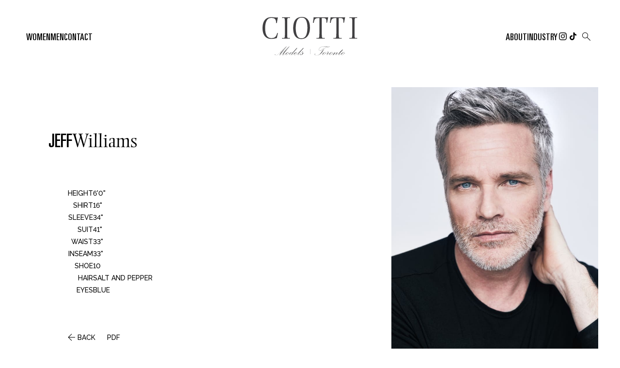

--- FILE ---
content_type: text/html; charset=utf-8
request_url: https://www.ciottimodels.com/men/all/2260356/jeff-williams
body_size: 12153
content:
<!DOCTYPE html><html lang="en"><head><meta charSet="utf-8"/><meta property="og:type" content="website"/><meta property="og:site_name" content="Ciotti Models"/><meta name="viewport" content="minimum-scale=1, initial-scale=1, width=device-width"/><link rel="preload" as="image" href="/static/images/logo.svg"/><title>Jeff Williams in Men All - Ciotti Models</title><meta name="robots" content="index,follow"/><meta name="description" content="Ciotti Models represents Jeff Williams in Men All."/><meta property="og:title" content="Jeff Williams in Men All - Ciotti Models"/><meta property="og:description" content="Ciotti Models represents Jeff Williams in Men All."/><meta property="og:image" content="https://cdn.portfoliopad.com/images/10666/2260356/Xlarge/002.jpg?Signature=9c75c4ca0059567e068cf6c631268c49b19ab45f3a2068d6f78f97598194c0ac"/><meta property="og:image:width" content="950"/><meta property="og:image:height" content="712"/><meta property="og:image" content="https://cdn.portfoliopad.com/images/10666/2260356/Xlarge/003.jpg?Signature=67328fb7b698faccdb3b49645dcd360ab398c0fd406d49d82dc8c4c0db24fd7d"/><meta property="og:image:width" content="950"/><meta property="og:image:height" content="713"/><meta property="og:image" content="https://cdn.portfoliopad.com/images/10666/2260356/Xlarge/004.jpg?Signature=488380be42778aa0e12e96156a6f0902b4f97ec7d774d917a023d7853d5c8e2e"/><meta property="og:image:width" content="950"/><meta property="og:image:height" content="713"/><meta property="og:image" content="https://cdn.portfoliopad.com/images/10666/2260356/Xlarge/005.jpg?Signature=12ccc1e84d6beef89c2c9c52c780f945b63712319d3cd42cf8df761bee910be2"/><meta property="og:image:width" content="950"/><meta property="og:image:height" content="713"/><meta property="og:image" content="https://cdn.portfoliopad.com/images/10666/2260356/Xlarge/006.jpg?Signature=0e1cebabbefc608671607675087d5275a783ff6f6da9e364832af26336bbf065"/><meta property="og:image:width" content="950"/><meta property="og:image:height" content="713"/><meta property="og:image" content="https://cdn.portfoliopad.com/images/10666/2260356/Xlarge/007.jpg?Signature=6f8d6a999276112a2124a684b076c516c7eed330128f1c41a77a8f68ffad78d7"/><meta property="og:image:width" content="950"/><meta property="og:image:height" content="713"/><meta property="og:image" content="https://cdn.portfoliopad.com/images/10666/2260356/Xlarge/008.jpg?Signature=c52606c43b8d74375d9b8d0a8884ba03681079a545404771eec2a5404353af6b"/><meta property="og:image:width" content="950"/><meta property="og:image:height" content="713"/><meta property="og:image" content="https://cdn.portfoliopad.com/images/10666/2260356/Xlarge/009.jpg?Signature=72d7e3022c67c36f5630509107b1130fa6ec401435235a3eda8c9209f4ec1423"/><meta property="og:image:width" content="950"/><meta property="og:image:height" content="713"/><meta property="og:image" content="https://cdn.portfoliopad.com/images/10666/2260356/Xlarge/010.jpg?Signature=dba0aa2cebfdf9eec30b01994a69d4750de20d1991c8bb1f1512d27d6ce85119"/><meta property="og:image:width" content="950"/><meta property="og:image:height" content="713"/><meta property="og:image" content="https://cdn.portfoliopad.com/images/10666/2260356/Xlarge/011.jpg?Signature=57f32dd63c9d12395d8f2f8009883fa3b381b336cdbb9855548919a579a52942"/><meta property="og:image:width" content="950"/><meta property="og:image:height" content="1354"/><meta property="og:image" content="https://cdn.portfoliopad.com/images/10666/2260356/Xlarge/012.jpg?Signature=a19ca0507d8131f2bee5ed4642e2e69613837228cb22fbe6b3d28e47910140c1"/><meta property="og:image:width" content="950"/><meta property="og:image:height" content="713"/><meta property="og:image" content="https://cdn.portfoliopad.com/images/10666/2260356/Xlarge/013.jpg?Signature=00b4abe591f2955f54e77970b9b3594138d22d9a27f767a40376b6d92abd133c"/><meta property="og:image:width" content="950"/><meta property="og:image:height" content="713"/><link rel="preload" as="image" href="https://cdn.portfoliopad.com/images/10666/2260356/Xlarge/002.jpg?Signature=9c75c4ca0059567e068cf6c631268c49b19ab45f3a2068d6f78f97598194c0ac"/><link rel="preload" as="image" href="https://cdn.portfoliopad.com/images/10666/2260356/Xlarge/003.jpg?Signature=67328fb7b698faccdb3b49645dcd360ab398c0fd406d49d82dc8c4c0db24fd7d"/><link rel="preload" as="image" href="https://cdn.portfoliopad.com/images/10666/2260356/Xlarge/004.jpg?Signature=488380be42778aa0e12e96156a6f0902b4f97ec7d774d917a023d7853d5c8e2e"/><link rel="preload" as="image" href="https://cdn.portfoliopad.com/images/10666/2260356/Xlarge/005.jpg?Signature=12ccc1e84d6beef89c2c9c52c780f945b63712319d3cd42cf8df761bee910be2"/><link rel="preload" as="image" href="https://cdn.portfoliopad.com/images/10666/2260356/Xlarge/006.jpg?Signature=0e1cebabbefc608671607675087d5275a783ff6f6da9e364832af26336bbf065"/><link rel="preload" as="image" href="https://cdn.portfoliopad.com/images/10666/2260356/Xlarge/007.jpg?Signature=6f8d6a999276112a2124a684b076c516c7eed330128f1c41a77a8f68ffad78d7"/><link rel="preload" as="image" href="https://cdn.portfoliopad.com/images/10666/2260356/Xlarge/008.jpg?Signature=c52606c43b8d74375d9b8d0a8884ba03681079a545404771eec2a5404353af6b"/><link rel="preload" as="image" href="https://cdn.portfoliopad.com/images/10666/2260356/Xlarge/009.jpg?Signature=72d7e3022c67c36f5630509107b1130fa6ec401435235a3eda8c9209f4ec1423"/><link rel="preload" as="image" href="https://cdn.portfoliopad.com/images/10666/2260356/Xlarge/010.jpg?Signature=dba0aa2cebfdf9eec30b01994a69d4750de20d1991c8bb1f1512d27d6ce85119"/><link rel="preload" as="image" href="https://cdn.portfoliopad.com/images/10666/2260356/Xlarge/011.jpg?Signature=57f32dd63c9d12395d8f2f8009883fa3b381b336cdbb9855548919a579a52942"/><link rel="preload" as="image" href="https://cdn.portfoliopad.com/images/10666/2260356/Xlarge/012.jpg?Signature=a19ca0507d8131f2bee5ed4642e2e69613837228cb22fbe6b3d28e47910140c1"/><link rel="preload" as="image" href="https://cdn.portfoliopad.com/images/10666/2260356/Xlarge/013.jpg?Signature=00b4abe591f2955f54e77970b9b3594138d22d9a27f767a40376b6d92abd133c"/><meta name="next-head-count" content="58"/><link rel="icon" type="image/png" href="/static/images/favicon.png"/><link rel="preconnect" href="https://fonts.googleapis.com"/><link rel="preconnect" href="https://fonts.gstatic.com" crossorigin="true"/><link rel="stylesheet" data-href="https://fonts.googleapis.com/css2?display=swap&amp;family=Material+Symbols+Outlined:opsz,wght,FILL,GRAD@24,200,0..1,0"/><script async="" src="https://www.googletagmanager.com/gtag/js?id=G-D0QZZFWS0K"></script><script>
      window.dataLayer = window.dataLayer || [];
      function gtag(){dataLayer.push(arguments);}
      gtag('js', new Date());
      gtag('config', 'G-D0QZZFWS0K');
    </script><link rel="preconnect" href="https://fonts.gstatic.com" crossorigin /><link rel="preload" href="/_next/static/css/f5e8f2c954f64783.css" as="style"/><link rel="stylesheet" href="/_next/static/css/f5e8f2c954f64783.css" data-n-g=""/><noscript data-n-css=""></noscript><script defer="" nomodule="" src="/_next/static/chunks/polyfills-c67a75d1b6f99dc8.js"></script><script defer="" src="/_next/static/chunks/6870-53f1641a19ce6670.js"></script><script defer="" src="/_next/static/chunks/7623-81219e8802299e3d.js"></script><script defer="" src="/_next/static/chunks/8308-594d1b3f835cd32f.js"></script><script defer="" src="/_next/static/chunks/6562-c0fc6c537591592a.js"></script><script defer="" src="/_next/static/chunks/8955-7e75c13ef6d3c47a.js"></script><script defer="" src="/_next/static/chunks/4611-d54bd0b7151acfca.js"></script><script defer="" src="/_next/static/chunks/6264.f9511419c49921f0.js"></script><script defer="" src="/_next/static/chunks/8869-63705d0c89274435.js"></script><script defer="" src="/_next/static/chunks/8468-dce00af081c78864.js"></script><script defer="" src="/_next/static/chunks/664.ddee6077b21835b4.js"></script><script defer="" src="/_next/static/chunks/9429.97aa372ea3e39ba2.js"></script><script defer="" src="/_next/static/chunks/7565.fa7e02b75e89e06b.js"></script><script defer="" src="/_next/static/chunks/2147-b50bc9ed12aea0e5.js"></script><script defer="" src="/_next/static/chunks/3737.75a7d8a570906ed5.js"></script><script defer="" src="/_next/static/chunks/2209-bd5f6614797d74d7.js"></script><script defer="" src="/_next/static/chunks/1267.235c1ead6221e7bc.js"></script><script defer="" src="/_next/static/chunks/8265-e2061b436006782a.js"></script><script defer="" src="/_next/static/chunks/6681.7ec6c9b4ff1e09d2.js"></script><script defer="" src="/_next/static/chunks/65291039.a10b815ac52004ef.js"></script><script defer="" src="/_next/static/chunks/13b8a98b.4fb30b0e523fca94.js"></script><script defer="" src="/_next/static/chunks/48c79778.c0fadaf80a47474e.js"></script><script defer="" src="/_next/static/chunks/3381.e9d7d52497f8ea53.js"></script><script defer="" src="/_next/static/chunks/3434.1db415d41fe60631.js"></script><script defer="" src="/_next/static/chunks/9733.d2b103f774207b3c.js"></script><script defer="" src="/_next/static/chunks/3108.9ee9f10c1deeb85d.js"></script><script defer="" src="/_next/static/chunks/7294.24785786efdf2069.js"></script><script defer="" src="/_next/static/chunks/7212.50944e61921ae4d5.js"></script><script src="/_next/static/chunks/webpack-df4c42e6afc681a1.js" defer=""></script><script src="/_next/static/chunks/framework-cdcb3ab8726ce91c.js" defer=""></script><script src="/_next/static/chunks/main-012b3f9f231a34c2.js" defer=""></script><script src="/_next/static/chunks/pages/_app-4bc41b0339f6af9e.js" defer=""></script><script src="/_next/static/chunks/8462-57a7f914c459fd72.js" defer=""></script><script src="/_next/static/chunks/4325-3345034f140a8680.js" defer=""></script><script src="/_next/static/chunks/pages/%5Bdivision%5D/%5Bgender%5D/%5Bid%5D/%5BstringId%5D-cb03df0b1a8a05bb.js" defer=""></script><script src="/_next/static/oNgJ2c7S7xzBbGJOX1JWp/_buildManifest.js" defer=""></script><script src="/_next/static/oNgJ2c7S7xzBbGJOX1JWp/_ssgManifest.js" defer=""></script><style id="jss-server-side">.MuiSvgIcon-root {
  fill: currentColor;
  width: 1em;
  height: 1em;
  display: inline-block;
  font-size: 1.5rem;
  transition: fill 200ms cubic-bezier(0.4, 0, 0.2, 1) 0ms;
  flex-shrink: 0;
  user-select: none;
}
.MuiSvgIcon-colorPrimary {
  color: #000;
}
.MuiSvgIcon-colorSecondary {
  color: #f50057;
}
.MuiSvgIcon-colorAction {
  color: rgba(0, 0, 0, 0.54);
}
.MuiSvgIcon-colorError {
  color: #f44336;
}
.MuiSvgIcon-colorDisabled {
  color: rgba(0, 0, 0, 0.26);
}
.MuiSvgIcon-fontSizeInherit {
  font-size: inherit;
}
.MuiSvgIcon-fontSizeSmall {
  font-size: 1.25rem;
}
.MuiSvgIcon-fontSizeLarge {
  font-size: 2.1875rem;
}
.MuiPaper-root {
  color: #000000;
  transition: box-shadow 300ms cubic-bezier(0.4, 0, 0.2, 1) 0ms;
  background-color: #FFFFFF;
}
.MuiPaper-rounded {
  border-radius: 4px;
}
.MuiPaper-outlined {
  border: 1px solid rgba(0, 0, 0, 0.12);
}
.MuiPaper-elevation0 {
  box-shadow: none;
}
.MuiPaper-elevation1 {
  box-shadow: 0px 2px 1px -1px rgba(0,0,0,0.2),0px 1px 1px 0px rgba(0,0,0,0.14),0px 1px 3px 0px rgba(0,0,0,0.12);
}
.MuiPaper-elevation2 {
  box-shadow: 0px 3px 1px -2px rgba(0,0,0,0.2),0px 2px 2px 0px rgba(0,0,0,0.14),0px 1px 5px 0px rgba(0,0,0,0.12);
}
.MuiPaper-elevation3 {
  box-shadow: 0px 3px 3px -2px rgba(0,0,0,0.2),0px 3px 4px 0px rgba(0,0,0,0.14),0px 1px 8px 0px rgba(0,0,0,0.12);
}
.MuiPaper-elevation4 {
  box-shadow: 0px 2px 4px -1px rgba(0,0,0,0.2),0px 4px 5px 0px rgba(0,0,0,0.14),0px 1px 10px 0px rgba(0,0,0,0.12);
}
.MuiPaper-elevation5 {
  box-shadow: 0px 3px 5px -1px rgba(0,0,0,0.2),0px 5px 8px 0px rgba(0,0,0,0.14),0px 1px 14px 0px rgba(0,0,0,0.12);
}
.MuiPaper-elevation6 {
  box-shadow: 0px 3px 5px -1px rgba(0,0,0,0.2),0px 6px 10px 0px rgba(0,0,0,0.14),0px 1px 18px 0px rgba(0,0,0,0.12);
}
.MuiPaper-elevation7 {
  box-shadow: 0px 4px 5px -2px rgba(0,0,0,0.2),0px 7px 10px 1px rgba(0,0,0,0.14),0px 2px 16px 1px rgba(0,0,0,0.12);
}
.MuiPaper-elevation8 {
  box-shadow: 0px 5px 5px -3px rgba(0,0,0,0.2),0px 8px 10px 1px rgba(0,0,0,0.14),0px 3px 14px 2px rgba(0,0,0,0.12);
}
.MuiPaper-elevation9 {
  box-shadow: 0px 5px 6px -3px rgba(0,0,0,0.2),0px 9px 12px 1px rgba(0,0,0,0.14),0px 3px 16px 2px rgba(0,0,0,0.12);
}
.MuiPaper-elevation10 {
  box-shadow: 0px 6px 6px -3px rgba(0,0,0,0.2),0px 10px 14px 1px rgba(0,0,0,0.14),0px 4px 18px 3px rgba(0,0,0,0.12);
}
.MuiPaper-elevation11 {
  box-shadow: 0px 6px 7px -4px rgba(0,0,0,0.2),0px 11px 15px 1px rgba(0,0,0,0.14),0px 4px 20px 3px rgba(0,0,0,0.12);
}
.MuiPaper-elevation12 {
  box-shadow: 0px 7px 8px -4px rgba(0,0,0,0.2),0px 12px 17px 2px rgba(0,0,0,0.14),0px 5px 22px 4px rgba(0,0,0,0.12);
}
.MuiPaper-elevation13 {
  box-shadow: 0px 7px 8px -4px rgba(0,0,0,0.2),0px 13px 19px 2px rgba(0,0,0,0.14),0px 5px 24px 4px rgba(0,0,0,0.12);
}
.MuiPaper-elevation14 {
  box-shadow: 0px 7px 9px -4px rgba(0,0,0,0.2),0px 14px 21px 2px rgba(0,0,0,0.14),0px 5px 26px 4px rgba(0,0,0,0.12);
}
.MuiPaper-elevation15 {
  box-shadow: 0px 8px 9px -5px rgba(0,0,0,0.2),0px 15px 22px 2px rgba(0,0,0,0.14),0px 6px 28px 5px rgba(0,0,0,0.12);
}
.MuiPaper-elevation16 {
  box-shadow: 0px 8px 10px -5px rgba(0,0,0,0.2),0px 16px 24px 2px rgba(0,0,0,0.14),0px 6px 30px 5px rgba(0,0,0,0.12);
}
.MuiPaper-elevation17 {
  box-shadow: 0px 8px 11px -5px rgba(0,0,0,0.2),0px 17px 26px 2px rgba(0,0,0,0.14),0px 6px 32px 5px rgba(0,0,0,0.12);
}
.MuiPaper-elevation18 {
  box-shadow: 0px 9px 11px -5px rgba(0,0,0,0.2),0px 18px 28px 2px rgba(0,0,0,0.14),0px 7px 34px 6px rgba(0,0,0,0.12);
}
.MuiPaper-elevation19 {
  box-shadow: 0px 9px 12px -6px rgba(0,0,0,0.2),0px 19px 29px 2px rgba(0,0,0,0.14),0px 7px 36px 6px rgba(0,0,0,0.12);
}
.MuiPaper-elevation20 {
  box-shadow: 0px 10px 13px -6px rgba(0,0,0,0.2),0px 20px 31px 3px rgba(0,0,0,0.14),0px 8px 38px 7px rgba(0,0,0,0.12);
}
.MuiPaper-elevation21 {
  box-shadow: 0px 10px 13px -6px rgba(0,0,0,0.2),0px 21px 33px 3px rgba(0,0,0,0.14),0px 8px 40px 7px rgba(0,0,0,0.12);
}
.MuiPaper-elevation22 {
  box-shadow: 0px 10px 14px -6px rgba(0,0,0,0.2),0px 22px 35px 3px rgba(0,0,0,0.14),0px 8px 42px 7px rgba(0,0,0,0.12);
}
.MuiPaper-elevation23 {
  box-shadow: 0px 11px 14px -7px rgba(0,0,0,0.2),0px 23px 36px 3px rgba(0,0,0,0.14),0px 9px 44px 8px rgba(0,0,0,0.12);
}
.MuiPaper-elevation24 {
  box-shadow: 0px 11px 15px -7px rgba(0,0,0,0.2),0px 24px 38px 3px rgba(0,0,0,0.14),0px 9px 46px 8px rgba(0,0,0,0.12);
}
.MuiButtonBase-root {
  font: inherit;
  color: inherit;
  border: 0;
  cursor: pointer;
  margin: 0;
  display: inline-flex;
  outline: 0;
  padding: 0;
  position: relative;
  align-items: center;
  line-height: 1;
  user-select: none;
  border-radius: 0;
  vertical-align: middle;
  -moz-appearance: none;
  justify-content: center;
  text-decoration: none;
  background-color: transparent;
  -webkit-appearance: none;
  -webkit-tap-highlight-color: transparent;
}
.MuiButtonBase-root::-moz-focus-inner {
  border-style: none;
}
.MuiButtonBase-root.Mui-disabled {
  cursor: default;
  pointer-events: none;
}
@media print {
  .MuiButtonBase-root {
    color-adjust: exact;
  }
}
  .MuiButtonBase-root.Mui-focusVisible {
    outline: 1px solid #000;
  }
  .MuiIconButton-root {
    flex: 0 0 auto;
    color: rgba(0, 0, 0, 0.54);
    padding: 12px;
    overflow: visible;
    font-size: 1.5rem;
    text-align: center;
    transition: background-color 150ms cubic-bezier(0.4, 0, 0.2, 1) 0ms;
    border-radius: 50%;
  }
  .MuiIconButton-root:hover {
    background-color: transparent;
  }
  .MuiIconButton-root.Mui-disabled {
    color: rgba(0, 0, 0, 0.26);
    background-color: transparent;
  }
@media (hover: none) {
  .MuiIconButton-root:hover {
    background-color: transparent;
  }
}
  .MuiIconButton-edgeStart {
    margin-left: -12px;
  }
  .MuiIconButton-sizeSmall.MuiIconButton-edgeStart {
    margin-left: -3px;
  }
  .MuiIconButton-edgeEnd {
    margin-right: -12px;
  }
  .MuiIconButton-sizeSmall.MuiIconButton-edgeEnd {
    margin-right: -3px;
  }
  .MuiIconButton-colorInherit {
    color: inherit;
  }
  .MuiIconButton-colorPrimary {
    color: #000;
  }
  .MuiIconButton-colorPrimary:hover {
    background-color: rgba(0, 0, 0, 0.04);
  }
@media (hover: none) {
  .MuiIconButton-colorPrimary:hover {
    background-color: transparent;
  }
}
  .MuiIconButton-colorSecondary {
    color: #f50057;
  }
  .MuiIconButton-colorSecondary:hover {
    background-color: rgba(245, 0, 87, 0.04);
  }
@media (hover: none) {
  .MuiIconButton-colorSecondary:hover {
    background-color: transparent;
  }
}
  .MuiIconButton-sizeSmall {
    padding: 3px;
    font-size: 1.125rem;
  }
  .MuiIconButton-label {
    width: 100%;
    display: flex;
    align-items: inherit;
    justify-content: inherit;
  }
  .MuiAppBar-root {
    width: 100%;
    display: flex;
    z-index: 1100;
    box-sizing: border-box;
    flex-shrink: 0;
    flex-direction: column;
  }
  .MuiAppBar-positionFixed {
    top: 0;
    left: auto;
    right: 0;
    position: fixed;
  }
@media print {
  .MuiAppBar-positionFixed {
    position: absolute;
  }
}
  .MuiAppBar-positionAbsolute {
    top: 0;
    left: auto;
    right: 0;
    position: absolute;
  }
  .MuiAppBar-positionSticky {
    top: 0;
    left: auto;
    right: 0;
    position: sticky;
  }
  .MuiAppBar-positionStatic {
    position: static;
  }
  .MuiAppBar-positionRelative {
    position: relative;
  }
  .MuiAppBar-colorDefault {
    color: rgba(0, 0, 0, 0.87);
    background-color: #f5f5f5;
  }
  .MuiAppBar-colorPrimary {
    color: #fff;
    background-color: #000;
  }
  .MuiAppBar-colorSecondary {
    color: #fff;
    background-color: #f50057;
  }
  .MuiAppBar-colorInherit {
    color: inherit;
  }
  .MuiAppBar-colorTransparent {
    color: inherit;
    background-color: transparent;
  }
  .MuiTypography-root {
    margin: 0;
  }
  .MuiTypography-body2 {
    font-size: 0.875rem;
    font-family: Ellington MT Pro;
    font-weight: 400;
    line-height: 1.43;
  }
  .MuiTypography-body1 {
    font-size: 16px;
    font-family: Ellington MT Pro;
    font-weight: 300;
    line-height: 1.5;
  }
  .MuiTypography-caption {
    font-size: 0.75rem;
    font-family: Ellington MT Pro;
    font-weight: 400;
    line-height: 1.66;
  }
  .MuiTypography-button {
    font-size: 14px;
    font-family: Raleway;
    font-weight: 500;
    line-height: 1;
    text-transform: uppercase;
  }
  .MuiTypography-h1 {
    font-size: 48px;
    font-family: Univers LT Pro;
    font-weight: 400;
    line-height: 1.167;
    margin-bottom: 1em;
    text-transform: uppercase;
  }
@media (max-width: 600px) {
  .MuiTypography-h1 {
    font-size: 29px;
  }
}
  .MuiTypography-h2 {
    font-size: 39px;
    font-family: Univers LT Pro;
    font-weight: 400;
    line-height: 1.2;
    margin-bottom: 1em;
    text-transform: uppercase;
  }
@media (max-width: 600px) {
  .MuiTypography-h2 {
    font-size: 26px;
  }
}
  .MuiTypography-h3 {
    font-size: 31px;
    font-family: Univers LT Pro;
    font-weight: 400;
    line-height: 1.167;
    margin-bottom: 1em;
    text-transform: uppercase;
  }
@media (max-width: 600px) {
  .MuiTypography-h3 {
    font-size: 23px;
  }
}
  .MuiTypography-h4 {
    font-size: 25px;
    font-family: Raleway;
    font-weight: 500;
    line-height: 1.235;
    margin-bottom: 1em;
    text-transform: uppercase;
  }
@media (max-width: 600px) {
  .MuiTypography-h4 {
    font-size: 20px;
  }
}
  .MuiTypography-h5 {
    font-size: 20px;
    font-family: Univers LT Pro;
    font-weight: 100;
    line-height: 1.334;
    margin-bottom: 1em;
    text-transform: uppercase;
  }
@media (max-width: 600px) {
  .MuiTypography-h5 {
    font-size: 18px;
  }
}
  .MuiTypography-h6 {
    font-size: 1.25rem;
    font-family: Ellington MT Pro;
    font-weight: 500;
    line-height: 1.6;
  }
  .MuiTypography-subtitle1 {
    font-size: 60px;
    font-family: Univers LT Pro;
    font-weight: 400;
    line-height: 1.75;
    margin-bottom: 1rem;
    text-transform: uppercase;
  }
@media (max-width: 600px) {
  .MuiTypography-subtitle1 {
    font-size: 40px;
  }
}
  .MuiTypography-subtitle2 {
    font-size: 0.875rem;
    font-family: Ellington MT Pro;
    font-weight: 500;
    line-height: 1.57;
  }
  .MuiTypography-overline {
    font-size: 0.75rem;
    font-family: Ellington MT Pro;
    font-weight: 400;
    line-height: 2.66;
    text-transform: uppercase;
  }
  .MuiTypography-srOnly {
    width: 1px;
    height: 1px;
    overflow: hidden;
    position: absolute;
  }
  .MuiTypography-alignLeft {
    text-align: left;
  }
  .MuiTypography-alignCenter {
    text-align: center;
  }
  .MuiTypography-alignRight {
    text-align: right;
  }
  .MuiTypography-alignJustify {
    text-align: justify;
  }
  .MuiTypography-noWrap {
    overflow: hidden;
    white-space: nowrap;
    text-overflow: ellipsis;
  }
  .MuiTypography-gutterBottom {
    margin-bottom: 0.35em;
  }
  .MuiTypography-paragraph {
    margin-bottom: 16px;
  }
  .MuiTypography-colorInherit {
    color: inherit;
  }
  .MuiTypography-colorPrimary {
    color: #000;
  }
  .MuiTypography-colorSecondary {
    color: #f50057;
  }
  .MuiTypography-colorTextPrimary {
    color: #000000;
  }
  .MuiTypography-colorTextSecondary {
    color: #C6C6C8;
  }
  .MuiTypography-colorError {
    color: #f44336;
  }
  .MuiTypography-displayInline {
    display: inline;
  }
  .MuiTypography-displayBlock {
    display: block;
  }
  .MuiContainer-root {
    width: 100%;
    display: block;
    box-sizing: border-box;
    margin-left: auto;
    margin-right: auto;
    padding-left: 16px;
    padding-right: 16px;
  }
@media (min-width:600px) {
  .MuiContainer-root {
    padding-left: 24px;
    padding-right: 24px;
  }
}
  .MuiContainer-disableGutters {
    padding-left: 0;
    padding-right: 0;
  }
@media (min-width:600px) {
  .MuiContainer-fixed {
    max-width: 600px;
  }
}
@media (min-width:800px) {
  .MuiContainer-fixed {
    max-width: 800px;
  }
}
@media (min-width:1366px) {
  .MuiContainer-fixed {
    max-width: 1366px;
  }
}
@media (min-width:1920px) {
  .MuiContainer-fixed {
    max-width: 1920px;
  }
}
@media (min-width:0px) {
  .MuiContainer-maxWidthXs {
    max-width: 444px;
  }
}
@media (min-width:600px) {
  .MuiContainer-maxWidthSm {
    max-width: 600px;
  }
}
@media (min-width:800px) {
  .MuiContainer-maxWidthMd {
    max-width: 800px;
  }
}
@media (min-width:1366px) {
  .MuiContainer-maxWidthLg {
    max-width: 1366px;
  }
}
@media (min-width:1920px) {
  .MuiContainer-maxWidthXl {
    max-width: 1920px;
  }
}
  html {
    box-sizing: border-box;
    font-variant-numeric: lining-nums;
    -webkit-font-smoothing: antialiased;
    -moz-osx-font-smoothing: grayscale;
  }
  *, *::before, *::after {
    box-sizing: inherit;
  }
  strong, b {
    font-weight: 700;
  }
  body {
    color: #000000;
    margin: 0;
    font-size: 0.875rem;
    font-family: Ellington MT Pro;
    font-weight: 400;
    line-height: 1.43;
    background-color: #FFFFFF;
  }
@media print {
  body {
    background-color: #fff;
  }
}
  body::backdrop {
    background-color: #FFFFFF;
  }
@font-face {
  font-family: Univers LT Pro;
  font-style: normal;
  font-weight: 100;
  src: url("/static/fonts/UniversLTPro-ThinUltCond.ttf") format("truetype");
  font-display: block;
}
@font-face {
  font-family: Univers LT Pro;
  font-style: normal;
  font-weight: 400;
  src: url("/static/fonts/UniversLTPro-UltCond.ttf") format("truetype");
  font-display: block;
}
@font-face {
  font-family: Ellington MT Pro;
  font-style: normal;
  font-weight: 300;
  src: url("/static/fonts/EllingtonMTPro-Light.otf") format("opentype");
  font-display: block;
}
  .material-symbols-outlined {
    opacity: 0;
    font-size: 25px;
    max-width: 25px;
    transition: opacity 200ms ease-in-out;
    font-weight: 200;
  }
  .font-loaded .material-symbols-outlined {
    opacity: 1;
    max-width: none;
  }
@media print {
  .MuiDialog-root {
    position: absolute !important;
  }
}
  .MuiDialog-scrollPaper {
    display: flex;
    align-items: center;
    justify-content: center;
  }
  .MuiDialog-scrollBody {
    overflow-x: hidden;
    overflow-y: auto;
    text-align: center;
  }
  .MuiDialog-scrollBody:after {
    width: 0;
    height: 100%;
    content: "";
    display: inline-block;
    vertical-align: middle;
  }
  .MuiDialog-container {
    height: 100%;
    outline: 0;
  }
@media print {
  .MuiDialog-container {
    height: auto;
  }
}
  .MuiDialog-paper {
    margin: 32px;
    position: relative;
    overflow-y: auto;
  }
@media print {
  .MuiDialog-paper {
    box-shadow: none;
    overflow-y: visible;
  }
}
  .MuiDialog-paperScrollPaper {
    display: flex;
    max-height: calc(100% - 64px);
    flex-direction: column;
  }
  .MuiDialog-paperScrollBody {
    display: inline-block;
    text-align: left;
    vertical-align: middle;
  }
  .MuiDialog-paperWidthFalse {
    max-width: calc(100% - 64px);
  }
  .MuiDialog-paperWidthXs {
    max-width: 444px;
  }
@media (max-width:507.95px) {
  .MuiDialog-paperWidthXs.MuiDialog-paperScrollBody {
    max-width: calc(100% - 64px);
  }
}
  .MuiDialog-paperWidthSm {
    max-width: 600px;
  }
@media (max-width:663.95px) {
  .MuiDialog-paperWidthSm.MuiDialog-paperScrollBody {
    max-width: calc(100% - 64px);
  }
}
  .MuiDialog-paperWidthMd {
    max-width: 800px;
  }
@media (max-width:863.95px) {
  .MuiDialog-paperWidthMd.MuiDialog-paperScrollBody {
    max-width: calc(100% - 64px);
  }
}
  .MuiDialog-paperWidthLg {
    max-width: 1366px;
  }
@media (max-width:1429.95px) {
  .MuiDialog-paperWidthLg.MuiDialog-paperScrollBody {
    max-width: calc(100% - 64px);
  }
}
  .MuiDialog-paperWidthXl {
    max-width: 1920px;
  }
@media (max-width:1983.95px) {
  .MuiDialog-paperWidthXl.MuiDialog-paperScrollBody {
    max-width: calc(100% - 64px);
  }
}
  .MuiDialog-paperFullWidth {
    width: calc(100% - 64px);
  }
  .MuiDialog-paperFullScreen {
    width: 100%;
    height: 100%;
    margin: 0;
    max-width: 100%;
    max-height: none;
    border-radius: 0;
  }
  .MuiDialog-paperFullScreen.MuiDialog-paperScrollBody {
    margin: 0;
    max-width: 100%;
  }
  .MuiDrawer-docked {
    flex: 0 0 auto;
  }
  .MuiDrawer-paper {
    top: 0;
    flex: 1 0 auto;
    height: 100%;
    display: flex;
    outline: 0;
    z-index: 1200;
    position: fixed;
    overflow-y: auto;
    flex-direction: column;
    -webkit-overflow-scrolling: touch;
  }
  .MuiDrawer-paperAnchorLeft {
    left: 0;
    right: auto;
  }
  .MuiDrawer-paperAnchorRight {
    left: auto;
    right: 0;
  }
  .MuiDrawer-paperAnchorTop {
    top: 0;
    left: 0;
    right: 0;
    bottom: auto;
    height: auto;
    max-height: 100%;
  }
  .MuiDrawer-paperAnchorBottom {
    top: auto;
    left: 0;
    right: 0;
    bottom: 0;
    height: auto;
    max-height: 100%;
  }
  .MuiDrawer-paperAnchorDockedLeft {
    border-right: 1px solid rgba(0, 0, 0, 0.12);
  }
  .MuiDrawer-paperAnchorDockedTop {
    border-bottom: 1px solid rgba(0, 0, 0, 0.12);
  }
  .MuiDrawer-paperAnchorDockedRight {
    border-left: 1px solid rgba(0, 0, 0, 0.12);
  }
  .MuiDrawer-paperAnchorDockedBottom {
    border-top: 1px solid rgba(0, 0, 0, 0.12);
  }
  .MuiGrid-container {
    width: 100%;
    display: flex;
    flex-wrap: wrap;
    box-sizing: border-box;
  }
  .MuiGrid-item {
    margin: 0;
    box-sizing: border-box;
  }
  .MuiGrid-zeroMinWidth {
    min-width: 0;
  }
  .MuiGrid-direction-xs-column {
    flex-direction: column;
  }
  .MuiGrid-direction-xs-column-reverse {
    flex-direction: column-reverse;
  }
  .MuiGrid-direction-xs-row-reverse {
    flex-direction: row-reverse;
  }
  .MuiGrid-wrap-xs-nowrap {
    flex-wrap: nowrap;
  }
  .MuiGrid-wrap-xs-wrap-reverse {
    flex-wrap: wrap-reverse;
  }
  .MuiGrid-align-items-xs-center {
    align-items: center;
  }
  .MuiGrid-align-items-xs-flex-start {
    align-items: flex-start;
  }
  .MuiGrid-align-items-xs-flex-end {
    align-items: flex-end;
  }
  .MuiGrid-align-items-xs-baseline {
    align-items: baseline;
  }
  .MuiGrid-align-content-xs-center {
    align-content: center;
  }
  .MuiGrid-align-content-xs-flex-start {
    align-content: flex-start;
  }
  .MuiGrid-align-content-xs-flex-end {
    align-content: flex-end;
  }
  .MuiGrid-align-content-xs-space-between {
    align-content: space-between;
  }
  .MuiGrid-align-content-xs-space-around {
    align-content: space-around;
  }
  .MuiGrid-justify-content-xs-center {
    justify-content: center;
  }
  .MuiGrid-justify-content-xs-flex-end {
    justify-content: flex-end;
  }
  .MuiGrid-justify-content-xs-space-between {
    justify-content: space-between;
  }
  .MuiGrid-justify-content-xs-space-around {
    justify-content: space-around;
  }
  .MuiGrid-justify-content-xs-space-evenly {
    justify-content: space-evenly;
  }
  .MuiGrid-spacing-xs-1 {
    width: calc(100% + 8px);
    margin: -4px;
  }
  .MuiGrid-spacing-xs-1 > .MuiGrid-item {
    padding: 4px;
  }
  .MuiGrid-spacing-xs-2 {
    width: calc(100% + 16px);
    margin: -8px;
  }
  .MuiGrid-spacing-xs-2 > .MuiGrid-item {
    padding: 8px;
  }
  .MuiGrid-spacing-xs-3 {
    width: calc(100% + 24px);
    margin: -12px;
  }
  .MuiGrid-spacing-xs-3 > .MuiGrid-item {
    padding: 12px;
  }
  .MuiGrid-spacing-xs-4 {
    width: calc(100% + 32px);
    margin: -16px;
  }
  .MuiGrid-spacing-xs-4 > .MuiGrid-item {
    padding: 16px;
  }
  .MuiGrid-spacing-xs-5 {
    width: calc(100% + 40px);
    margin: -20px;
  }
  .MuiGrid-spacing-xs-5 > .MuiGrid-item {
    padding: 20px;
  }
  .MuiGrid-spacing-xs-6 {
    width: calc(100% + 48px);
    margin: -24px;
  }
  .MuiGrid-spacing-xs-6 > .MuiGrid-item {
    padding: 24px;
  }
  .MuiGrid-spacing-xs-7 {
    width: calc(100% + 56px);
    margin: -28px;
  }
  .MuiGrid-spacing-xs-7 > .MuiGrid-item {
    padding: 28px;
  }
  .MuiGrid-spacing-xs-8 {
    width: calc(100% + 64px);
    margin: -32px;
  }
  .MuiGrid-spacing-xs-8 > .MuiGrid-item {
    padding: 32px;
  }
  .MuiGrid-spacing-xs-9 {
    width: calc(100% + 72px);
    margin: -36px;
  }
  .MuiGrid-spacing-xs-9 > .MuiGrid-item {
    padding: 36px;
  }
  .MuiGrid-spacing-xs-10 {
    width: calc(100% + 80px);
    margin: -40px;
  }
  .MuiGrid-spacing-xs-10 > .MuiGrid-item {
    padding: 40px;
  }
  .MuiGrid-grid-xs-auto {
    flex-grow: 0;
    max-width: none;
    flex-basis: auto;
  }
  .MuiGrid-grid-xs-true {
    flex-grow: 1;
    max-width: 100%;
    flex-basis: 0;
  }
  .MuiGrid-grid-xs-1 {
    flex-grow: 0;
    max-width: 8.333333%;
    flex-basis: 8.333333%;
  }
  .MuiGrid-grid-xs-2 {
    flex-grow: 0;
    max-width: 16.666667%;
    flex-basis: 16.666667%;
  }
  .MuiGrid-grid-xs-3 {
    flex-grow: 0;
    max-width: 25%;
    flex-basis: 25%;
  }
  .MuiGrid-grid-xs-4 {
    flex-grow: 0;
    max-width: 33.333333%;
    flex-basis: 33.333333%;
  }
  .MuiGrid-grid-xs-5 {
    flex-grow: 0;
    max-width: 41.666667%;
    flex-basis: 41.666667%;
  }
  .MuiGrid-grid-xs-6 {
    flex-grow: 0;
    max-width: 50%;
    flex-basis: 50%;
  }
  .MuiGrid-grid-xs-7 {
    flex-grow: 0;
    max-width: 58.333333%;
    flex-basis: 58.333333%;
  }
  .MuiGrid-grid-xs-8 {
    flex-grow: 0;
    max-width: 66.666667%;
    flex-basis: 66.666667%;
  }
  .MuiGrid-grid-xs-9 {
    flex-grow: 0;
    max-width: 75%;
    flex-basis: 75%;
  }
  .MuiGrid-grid-xs-10 {
    flex-grow: 0;
    max-width: 83.333333%;
    flex-basis: 83.333333%;
  }
  .MuiGrid-grid-xs-11 {
    flex-grow: 0;
    max-width: 91.666667%;
    flex-basis: 91.666667%;
  }
  .MuiGrid-grid-xs-12 {
    flex-grow: 0;
    max-width: 100%;
    flex-basis: 100%;
  }
@media (min-width:600px) {
  .MuiGrid-grid-sm-auto {
    flex-grow: 0;
    max-width: none;
    flex-basis: auto;
  }
  .MuiGrid-grid-sm-true {
    flex-grow: 1;
    max-width: 100%;
    flex-basis: 0;
  }
  .MuiGrid-grid-sm-1 {
    flex-grow: 0;
    max-width: 8.333333%;
    flex-basis: 8.333333%;
  }
  .MuiGrid-grid-sm-2 {
    flex-grow: 0;
    max-width: 16.666667%;
    flex-basis: 16.666667%;
  }
  .MuiGrid-grid-sm-3 {
    flex-grow: 0;
    max-width: 25%;
    flex-basis: 25%;
  }
  .MuiGrid-grid-sm-4 {
    flex-grow: 0;
    max-width: 33.333333%;
    flex-basis: 33.333333%;
  }
  .MuiGrid-grid-sm-5 {
    flex-grow: 0;
    max-width: 41.666667%;
    flex-basis: 41.666667%;
  }
  .MuiGrid-grid-sm-6 {
    flex-grow: 0;
    max-width: 50%;
    flex-basis: 50%;
  }
  .MuiGrid-grid-sm-7 {
    flex-grow: 0;
    max-width: 58.333333%;
    flex-basis: 58.333333%;
  }
  .MuiGrid-grid-sm-8 {
    flex-grow: 0;
    max-width: 66.666667%;
    flex-basis: 66.666667%;
  }
  .MuiGrid-grid-sm-9 {
    flex-grow: 0;
    max-width: 75%;
    flex-basis: 75%;
  }
  .MuiGrid-grid-sm-10 {
    flex-grow: 0;
    max-width: 83.333333%;
    flex-basis: 83.333333%;
  }
  .MuiGrid-grid-sm-11 {
    flex-grow: 0;
    max-width: 91.666667%;
    flex-basis: 91.666667%;
  }
  .MuiGrid-grid-sm-12 {
    flex-grow: 0;
    max-width: 100%;
    flex-basis: 100%;
  }
}
@media (min-width:800px) {
  .MuiGrid-grid-md-auto {
    flex-grow: 0;
    max-width: none;
    flex-basis: auto;
  }
  .MuiGrid-grid-md-true {
    flex-grow: 1;
    max-width: 100%;
    flex-basis: 0;
  }
  .MuiGrid-grid-md-1 {
    flex-grow: 0;
    max-width: 8.333333%;
    flex-basis: 8.333333%;
  }
  .MuiGrid-grid-md-2 {
    flex-grow: 0;
    max-width: 16.666667%;
    flex-basis: 16.666667%;
  }
  .MuiGrid-grid-md-3 {
    flex-grow: 0;
    max-width: 25%;
    flex-basis: 25%;
  }
  .MuiGrid-grid-md-4 {
    flex-grow: 0;
    max-width: 33.333333%;
    flex-basis: 33.333333%;
  }
  .MuiGrid-grid-md-5 {
    flex-grow: 0;
    max-width: 41.666667%;
    flex-basis: 41.666667%;
  }
  .MuiGrid-grid-md-6 {
    flex-grow: 0;
    max-width: 50%;
    flex-basis: 50%;
  }
  .MuiGrid-grid-md-7 {
    flex-grow: 0;
    max-width: 58.333333%;
    flex-basis: 58.333333%;
  }
  .MuiGrid-grid-md-8 {
    flex-grow: 0;
    max-width: 66.666667%;
    flex-basis: 66.666667%;
  }
  .MuiGrid-grid-md-9 {
    flex-grow: 0;
    max-width: 75%;
    flex-basis: 75%;
  }
  .MuiGrid-grid-md-10 {
    flex-grow: 0;
    max-width: 83.333333%;
    flex-basis: 83.333333%;
  }
  .MuiGrid-grid-md-11 {
    flex-grow: 0;
    max-width: 91.666667%;
    flex-basis: 91.666667%;
  }
  .MuiGrid-grid-md-12 {
    flex-grow: 0;
    max-width: 100%;
    flex-basis: 100%;
  }
}
@media (min-width:1366px) {
  .MuiGrid-grid-lg-auto {
    flex-grow: 0;
    max-width: none;
    flex-basis: auto;
  }
  .MuiGrid-grid-lg-true {
    flex-grow: 1;
    max-width: 100%;
    flex-basis: 0;
  }
  .MuiGrid-grid-lg-1 {
    flex-grow: 0;
    max-width: 8.333333%;
    flex-basis: 8.333333%;
  }
  .MuiGrid-grid-lg-2 {
    flex-grow: 0;
    max-width: 16.666667%;
    flex-basis: 16.666667%;
  }
  .MuiGrid-grid-lg-3 {
    flex-grow: 0;
    max-width: 25%;
    flex-basis: 25%;
  }
  .MuiGrid-grid-lg-4 {
    flex-grow: 0;
    max-width: 33.333333%;
    flex-basis: 33.333333%;
  }
  .MuiGrid-grid-lg-5 {
    flex-grow: 0;
    max-width: 41.666667%;
    flex-basis: 41.666667%;
  }
  .MuiGrid-grid-lg-6 {
    flex-grow: 0;
    max-width: 50%;
    flex-basis: 50%;
  }
  .MuiGrid-grid-lg-7 {
    flex-grow: 0;
    max-width: 58.333333%;
    flex-basis: 58.333333%;
  }
  .MuiGrid-grid-lg-8 {
    flex-grow: 0;
    max-width: 66.666667%;
    flex-basis: 66.666667%;
  }
  .MuiGrid-grid-lg-9 {
    flex-grow: 0;
    max-width: 75%;
    flex-basis: 75%;
  }
  .MuiGrid-grid-lg-10 {
    flex-grow: 0;
    max-width: 83.333333%;
    flex-basis: 83.333333%;
  }
  .MuiGrid-grid-lg-11 {
    flex-grow: 0;
    max-width: 91.666667%;
    flex-basis: 91.666667%;
  }
  .MuiGrid-grid-lg-12 {
    flex-grow: 0;
    max-width: 100%;
    flex-basis: 100%;
  }
}
@media (min-width:1920px) {
  .MuiGrid-grid-xl-auto {
    flex-grow: 0;
    max-width: none;
    flex-basis: auto;
  }
  .MuiGrid-grid-xl-true {
    flex-grow: 1;
    max-width: 100%;
    flex-basis: 0;
  }
  .MuiGrid-grid-xl-1 {
    flex-grow: 0;
    max-width: 8.333333%;
    flex-basis: 8.333333%;
  }
  .MuiGrid-grid-xl-2 {
    flex-grow: 0;
    max-width: 16.666667%;
    flex-basis: 16.666667%;
  }
  .MuiGrid-grid-xl-3 {
    flex-grow: 0;
    max-width: 25%;
    flex-basis: 25%;
  }
  .MuiGrid-grid-xl-4 {
    flex-grow: 0;
    max-width: 33.333333%;
    flex-basis: 33.333333%;
  }
  .MuiGrid-grid-xl-5 {
    flex-grow: 0;
    max-width: 41.666667%;
    flex-basis: 41.666667%;
  }
  .MuiGrid-grid-xl-6 {
    flex-grow: 0;
    max-width: 50%;
    flex-basis: 50%;
  }
  .MuiGrid-grid-xl-7 {
    flex-grow: 0;
    max-width: 58.333333%;
    flex-basis: 58.333333%;
  }
  .MuiGrid-grid-xl-8 {
    flex-grow: 0;
    max-width: 66.666667%;
    flex-basis: 66.666667%;
  }
  .MuiGrid-grid-xl-9 {
    flex-grow: 0;
    max-width: 75%;
    flex-basis: 75%;
  }
  .MuiGrid-grid-xl-10 {
    flex-grow: 0;
    max-width: 83.333333%;
    flex-basis: 83.333333%;
  }
  .MuiGrid-grid-xl-11 {
    flex-grow: 0;
    max-width: 91.666667%;
    flex-basis: 91.666667%;
  }
  .MuiGrid-grid-xl-12 {
    flex-grow: 0;
    max-width: 100%;
    flex-basis: 100%;
  }
}
  .MuiLink-root {
    transition: all 0.2s ease;
  }
  .MuiLink-underlineNone {
    text-decoration: none;
  }
  .MuiLink-underlineHover {
    text-decoration: none;
  }
  .MuiLink-underlineHover:hover {
    text-decoration: underline;
  }
  .MuiLink-underlineAlways {
    text-decoration: underline;
  }
  .MuiLink-button {
    border: 0;
    cursor: pointer;
    margin: 0;
    outline: 0;
    padding: 0;
    position: relative;
    user-select: none;
    border-radius: 0;
    vertical-align: middle;
    -moz-appearance: none;
    background-color: transparent;
    -webkit-appearance: none;
    -webkit-tap-highlight-color: transparent;
  }
  .MuiLink-button::-moz-focus-inner {
    border-style: none;
  }
  .MuiLink-button.Mui-focusVisible {
    outline: auto;
  }
  .MuiToolbar-root {
    display: flex;
    position: relative;
    align-items: center;
  }
  .MuiToolbar-gutters {
    padding-left: 16px;
    padding-right: 16px;
  }
@media (min-width:600px) {
  .MuiToolbar-gutters {
    padding-left: 24px;
    padding-right: 24px;
  }
}
  .MuiToolbar-regular {
    min-height: 56px;
  }
@media (min-width:0px) and (orientation: landscape) {
  .MuiToolbar-regular {
    min-height: 48px;
  }
}
@media (min-width:600px) {
  .MuiToolbar-regular {
    min-height: 64px;
  }
}
  .MuiToolbar-dense {
    min-height: 48px;
  }
  .jss16 {
    width: 100%;
    height: 100%;
    position: relative;
    text-align: center;
  }
  .jss79 {
    padding: 30px 5px;
    font-size: 13px;
    font-family: Raleway;
  }
  .jss80 {
    color: #000;
  }
  .jss14 {
    display: flex;
    flex-grow: 1;
    flex-basis: 0;
  }
  .jss15 {
    gap: 16px;
  }
  .jss12 {
    color: #000;
    padding-top: 10px;
    padding-bottom: 10px;
    background-color: rgba(255, 255, 255, 0.58);
  }
  .jss13 {
    gap: 16px;
    width: 100%;
    margin: 0 auto;
    max-width: 1680px;
    min-height: 130px;
  }
@media (max-width:599.95px) {
  .jss13 {
    min-height: 80px;
  }
}
  .jss17 {
    gap: 5px;
    display: flex;
    flex-wrap: nowrap;
    font-size: 16px;
    align-items: center;
    justify-content: center;
  }
  .jss18 {
    font-size: 16px;
    vertical-align: middle;
  }
  .jss29 {
    width: 40%;
    min-width: 500px;
  }
@media (max-width:1365.95px) {
  .jss29 {
    width: 60%;
  }
}
@media (max-width:799.95px) {
  .jss29 {
    width: 100%;
    min-width: 100%;
  }
}
  .jss30 {
    margin-bottom: 40px;
  }
  .jss31 {
    color: #000;
    font-size: 40px;
  }
  .jss32 {
    color: #000;
  }
  .jss33 {
    color: #000;
    font-size: 40px;
  }
  .jss34 {
    margin-top: 40px;
  }
  .jss34 .MuiSvgIcon-root {
    font-size: 22px;
  }
  .jss35 {
    font-size: 30px;
    font-family: Univers LT Pro;
    font-weight: 400;
    text-transform: uppercase;
  }
  .jss36 {
    font-size: 24px;
    font-weight: 300;
    text-transform: uppercase;
  }
  .jss37 {
    font-size: 24px;
    text-transform: uppercase;
    justify-content: center;
  }
  .jss38 {
    font-size: 20px;
    text-transform: uppercase;
  }
  .jss78 {
    z-index: 1500;
  }
  .jss19 {
    height: 100%;
    display: flex;
    flex-direction: column;
  }
  .jss20 {
    background-color: rgba(255,255,255,0.96) !important;
  }
  .jss21 {
    margin-top: 16px;
    border-bottom: 1px solid #666;
    margin-bottom: 16px;
  }
  .jss22 {
    overflow: hidden;
    flex-grow: 1;
  }
  .jss23 {
    color: #000;
    padding: 8px;
    font-size: 40px;
  }
@media (max-width:799.95px) {
  .jss23 {
    font-size: 20px;
  }
}
  .jss24 {
    color: #000;
    font-size: 25px;
  }
  .jss24::placeholder {
    color: #666;
    font-family: Raleway;
    line-height: 1;
  }
  .jss25 {
    color: #000;
    padding: 0;
  }
  .jss26 {
    fill: #fff;
    width: 48px;
    height: 48px;
  }
  .jss27 {
    fill: #fff;
  }
  .jss28 {
    height: 100%;
  }
  .jss28 .simplebar-track.simplebar-vertical {
    right: -3px;
  }
  .jss28 .simplebar-scrollbar:before {
    background-color: #fff;
  }
  .jss3 {
    align-items: center;
  }
@media (max-width: 895px) {
  .jss4 {
    display: none;
  }
}
  .jss5 {
    gap: 50px;
    display: flex;
    flex-grow: 1;
    align-items: center;
  }
@media (max-width: 895px) {
  .jss5 {
    display: none;
  }
}
  .jss6 {
    justify-content: flex-start;
  }
  .jss7 {
    justify-content: flex-end;
  }
  .jss8 {
    color: #000;
    font-size: 20px;
    font-family: Univers LT Pro;
    font-weight: 400;
    text-transform: uppercase;
  }
  .jss9 {
    color: #000;
  }
  .jss10 {
    display: none;
    flex-grow: 1;
    align-items: center;
    justify-content: end;
  }
@media (max-width: 895px) {
  .jss10 {
    display: flex;
  }
}
  .jss11 {
    margin: 0 auto;
  }
@media (max-width: 895px) {
  .jss11 {
    margin: unset;
  }
}
  .jss1 {
    display: flex;
    min-height: 100vh;
    flex-direction: column;
  }
  .jss2 {
    display: flex;
    flex-grow: 1;
    flex-direction: column;
  }
  .jss51 {
    gap: 10px;
    margin: 0 auto;
    display: flex;
    max-width: 280px;
    flex-direction: column;
    justify-content: center;
  }
  .jss51 .MuiGrid-item {
    padding: 2px 8px;
  }
  .jss52 {
    width: 100%;
    font-size: 14px;
    text-align: right;
    font-family: Raleway;
    font-weight: 500;
    text-transform: uppercase;
  }
  .jss53 {
    width: 100%;
    font-size: 14px;
    font-family: Raleway;
    font-weight: 500;
    text-transform: uppercase;
  }
  .jss54 {
    color: inherit;
    text-transform: uppercase;
  }
  .jss55 {
    line-height: 0.5;
  }
  .jss56 {
    color: inherit;
    text-transform: uppercase;
  }
  .jss56.Mui-disabled {
    color: #9e9e9e;
  }
  .jss41 {
    height: 100%;
    display: flex;
    padding: 16px;
    font-size: 14px;
    font-family: Raleway;
    font-weight: 500;
    flex-direction: column;
    justify-content: space-around;
  }
  .jss42 {
    flex-grow: 1;
    flex-basis: 0;
  }
  .jss42 .MuiGrid-item {
    padding-top: 4px;
    padding-bottom: 4px;
  }
  .jss43 {
    display: flex;
    flex-grow: 1;
    flex-basis: 0;
    align-items: center;
    justify-content: center;
  }
  .jss44 {
    gap: 10px;
    width: 100%;
    display: flex;
    flex-wrap: wrap;
    text-align: center;
    align-items: baseline;
    margin-bottom: 0;
    justify-content: center;
  }
  .jss45 {
    font-size: 39px;
    font-family: Univers LT Pro;
    font-weight: 400;
    text-transform: uppercase;
  }
  .jss46 {
    font-size: 39px;
    font-family: Ellington MT Pro;
    text-transform: initial;
  }
  .jss47 {
    color: #000;
    padding: 0;
  }
  .jss47:hover .material-symbols-outlined {
    font-variation-settings: 'FILL' 1;
  }
  .jss48 {
    color: inherit;
    text-transform: uppercase;
  }
  .jss49 {
    color: #000;
  }
  .jss50 {
    line-height: 0.5;
  }
  .MuiMbNavigationCarousel-root {
    display: flex;
    position: relative;
    align-items: center;
    margin-bottom: 45px;
  }
  .MuiMbNavigationCarousel-loader {
    left: 0;
    width: 100%;
    height: 100%;
    display: flex;
    z-index: 10;
    position: absolute;
    align-items: center;
    justify-content: center;
    background-color: rgba(255, 255, 255, 0.5);
  }
  .MuiMbNavigationCarousel-navigationWrapper {
    height: 100%;
    display: flex;
    align-items: center;
  }
  .MuiMbNavigationCarousel-navigationButton {
    color: inherit;
    width: 230px !important;
    height: 100%;
    overflow: visible !important;
    align-items: flex-end;
  }
  .MuiMbNavigationCarousel-navigationButton .material-symbols-outlined {
    font-size: 40px;
  }
  .MuiMbNavigationCarousel-prevButton {
    margin-right: 8px;
    justify-content: flex-start;
  }
  .MuiMbNavigationCarousel-nextButton {
    margin-left: 8px;
    justify-content: flex-end;
  }
  .MuiMbNavigationCarousel-swiper {
    width: 100%;
    height: 100%;
  }
  .MuiMbNavigationCarousel-swiper .swiper-slide > * {
    height: 100%;
  }
  .MuiMbNavigationCarousel-swiper .swiper-slide {
    display: flex;
    align-items: center;
    justify-content: center;
  }
  .jss39 {
    width: 100%;
    display: flex;
    position: relative;
    margin-top: 30px;
  }
  .jss40 {
    height: 570px;
  }
  .jss40 .swiper-slide {
    gap: 0;
  }
  .jss40 .MuiButtonBase-root {
    width: fit-content;
    overflow: hidden;
  }
  .jss68 {
    background-color: rgba(0,0,0,0.90) !important;
  }
  .jss69 {
    height: calc(100vh - calc(100vh - 100%));
    display: flex;
    flex-direction: column;
    padding-bottom: 24px;
  }
  .jss70 {
    color: #fff;
    height: 100%;
    overflow: hidden;
  }
  .jss70 .swiper-pagination-bullet {
    background-color: #fff;
  }
  .jss71 {
    color: #fff;
    height: 100%;
    overflow: hidden;
  }
  .jss71 .swiper-slide {
    width: fit-content !important;
    filter: brightness(0.5);
  }
  .jss71 .swiper-slide-thumb-active {
    filter: brightness(1);
    box-sizing: border-box;
  }
  .jss72 {
    position: relative;
  }
  .jss72 .react-transform-wrapper {
    width: 100%;
    height: 100%;
    position: relative;
  }
  .jss72 .react-transform-component {
    width: 100%;
    height: 100%;
    position: relative;
  }
  .jss72 video {
    width: 100% !important;
    height: 100% !important;
    display: block;
  }
  .jss73 {
    color: #fff;
    padding: 16px 0px;
    text-align: right;
  }
  .jss74 {
    color: #fff;
  }
  .jss74:hover {
    color: #fff;
  }
  .jss75 {
    overflow: hidden;
  }
  .jss76 {
    justify-content: center;
  }
  .jss76:hover {
    cursor: zoom-in;
  }
  .jss77 {
    width: auto;
    height: auto;
    max-width: 100%;
    max-height: 100%;
    object-fit: contain;
  }
  .jss57 {
    margin-bottom: 16px;
  }
  .jss58 {
    padding-bottom: 24px;
  }
  .jss59 {
    padding-bottom: 32px;
  }
  .jss62 {
    text-align: right;
  }
  .jss63 {
    width: calc(100% - 40px);
    margin: 0;
    padding: 24px;
    overflow: hidden;
    max-width: 790px;
    border-radius: 0;
  }
@media (max-width:799.95px) {
  .jss63 {
    padding: 16px;
  }
}
  .jss64 {
    background-color: rgba(255,255,255,0.96);
  }
  .jss65 {
    margin: auto;
    padding-bottom: 32px;
  }
  .jss66 {
    background-color: #000;
  }
  .jss66 * {
    stroke: #fff !important;
    opacity: 0.9;
  }</style><style data-href="https://fonts.googleapis.com/css2?family=Raleway:wght@400;500&display=swap">@font-face{font-family:'Raleway';font-style:normal;font-weight:400;font-display:swap;src:url(https://fonts.gstatic.com/s/raleway/v36/1Ptxg8zYS_SKggPN4iEgvnHyvveLxVvaooCM.woff) format('woff')}@font-face{font-family:'Raleway';font-style:normal;font-weight:500;font-display:swap;src:url(https://fonts.gstatic.com/s/raleway/v36/1Ptxg8zYS_SKggPN4iEgvnHyvveLxVvoooCM.woff) format('woff')}@font-face{font-family:'Raleway';font-style:normal;font-weight:400;font-display:swap;src:url(https://fonts.gstatic.com/s/raleway/v36/1Ptug8zYS_SKggPNyCAIT4ttDfCmxA.woff2) format('woff2');unicode-range:U+0460-052F,U+1C80-1C8A,U+20B4,U+2DE0-2DFF,U+A640-A69F,U+FE2E-FE2F}@font-face{font-family:'Raleway';font-style:normal;font-weight:400;font-display:swap;src:url(https://fonts.gstatic.com/s/raleway/v36/1Ptug8zYS_SKggPNyCkIT4ttDfCmxA.woff2) format('woff2');unicode-range:U+0301,U+0400-045F,U+0490-0491,U+04B0-04B1,U+2116}@font-face{font-family:'Raleway';font-style:normal;font-weight:400;font-display:swap;src:url(https://fonts.gstatic.com/s/raleway/v36/1Ptug8zYS_SKggPNyCIIT4ttDfCmxA.woff2) format('woff2');unicode-range:U+0102-0103,U+0110-0111,U+0128-0129,U+0168-0169,U+01A0-01A1,U+01AF-01B0,U+0300-0301,U+0303-0304,U+0308-0309,U+0323,U+0329,U+1EA0-1EF9,U+20AB}@font-face{font-family:'Raleway';font-style:normal;font-weight:400;font-display:swap;src:url(https://fonts.gstatic.com/s/raleway/v36/1Ptug8zYS_SKggPNyCMIT4ttDfCmxA.woff2) format('woff2');unicode-range:U+0100-02BA,U+02BD-02C5,U+02C7-02CC,U+02CE-02D7,U+02DD-02FF,U+0304,U+0308,U+0329,U+1D00-1DBF,U+1E00-1E9F,U+1EF2-1EFF,U+2020,U+20A0-20AB,U+20AD-20C0,U+2113,U+2C60-2C7F,U+A720-A7FF}@font-face{font-family:'Raleway';font-style:normal;font-weight:400;font-display:swap;src:url(https://fonts.gstatic.com/s/raleway/v36/1Ptug8zYS_SKggPNyC0IT4ttDfA.woff2) format('woff2');unicode-range:U+0000-00FF,U+0131,U+0152-0153,U+02BB-02BC,U+02C6,U+02DA,U+02DC,U+0304,U+0308,U+0329,U+2000-206F,U+20AC,U+2122,U+2191,U+2193,U+2212,U+2215,U+FEFF,U+FFFD}@font-face{font-family:'Raleway';font-style:normal;font-weight:500;font-display:swap;src:url(https://fonts.gstatic.com/s/raleway/v36/1Ptug8zYS_SKggPNyCAIT4ttDfCmxA.woff2) format('woff2');unicode-range:U+0460-052F,U+1C80-1C8A,U+20B4,U+2DE0-2DFF,U+A640-A69F,U+FE2E-FE2F}@font-face{font-family:'Raleway';font-style:normal;font-weight:500;font-display:swap;src:url(https://fonts.gstatic.com/s/raleway/v36/1Ptug8zYS_SKggPNyCkIT4ttDfCmxA.woff2) format('woff2');unicode-range:U+0301,U+0400-045F,U+0490-0491,U+04B0-04B1,U+2116}@font-face{font-family:'Raleway';font-style:normal;font-weight:500;font-display:swap;src:url(https://fonts.gstatic.com/s/raleway/v36/1Ptug8zYS_SKggPNyCIIT4ttDfCmxA.woff2) format('woff2');unicode-range:U+0102-0103,U+0110-0111,U+0128-0129,U+0168-0169,U+01A0-01A1,U+01AF-01B0,U+0300-0301,U+0303-0304,U+0308-0309,U+0323,U+0329,U+1EA0-1EF9,U+20AB}@font-face{font-family:'Raleway';font-style:normal;font-weight:500;font-display:swap;src:url(https://fonts.gstatic.com/s/raleway/v36/1Ptug8zYS_SKggPNyCMIT4ttDfCmxA.woff2) format('woff2');unicode-range:U+0100-02BA,U+02BD-02C5,U+02C7-02CC,U+02CE-02D7,U+02DD-02FF,U+0304,U+0308,U+0329,U+1D00-1DBF,U+1E00-1E9F,U+1EF2-1EFF,U+2020,U+20A0-20AB,U+20AD-20C0,U+2113,U+2C60-2C7F,U+A720-A7FF}@font-face{font-family:'Raleway';font-style:normal;font-weight:500;font-display:swap;src:url(https://fonts.gstatic.com/s/raleway/v36/1Ptug8zYS_SKggPNyC0IT4ttDfA.woff2) format('woff2');unicode-range:U+0000-00FF,U+0131,U+0152-0153,U+02BB-02BC,U+02C6,U+02DA,U+02DC,U+0304,U+0308,U+0329,U+2000-206F,U+20AC,U+2122,U+2191,U+2193,U+2212,U+2215,U+FEFF,U+FFFD}</style><link rel="stylesheet" href="https://fonts.googleapis.com/css2?display=swap&family=Material+Symbols+Outlined:opsz,wght,FILL,GRAD@24,200,0..1,0"/></head><body><div id="__next" data-reactroot=""><div class="jss1"><header class="MuiPaper-root MuiAppBar-root MuiAppBar-positionRelative MuiAppBar-colorInherit jss12 MuiPaper-elevation0"><div class="MuiToolbar-root MuiToolbar-regular jss13 MuiToolbar-gutters" style="max-width:1220px"><div class="jss14 jss3 jss4"><div class="jss5 jss6"><a class="MuiButtonBase-root jss8" tabindex="0" aria-disabled="false" href="/women/all">Women</a><a class="MuiButtonBase-root jss8 jss9" tabindex="0" aria-disabled="false" href="/men/all">Men</a><a class="MuiButtonBase-root jss8" tabindex="0" aria-disabled="false" href="/contact">Contact</a></div></div><div class="jss14"><div class="jss11"><a class="MuiButtonBase-root" tabindex="0" aria-disabled="false" href="/"><img alt="Ciotti Models" src="/static/images/logo.svg" width="196" height="80" decoding="async" data-nimg="future" style="color:transparent"/></a></div></div><div class="jss14 jss3"><div class="jss5 jss7"><a class="MuiButtonBase-root jss8" tabindex="0" aria-disabled="false" href="/about">About</a><a class="MuiButtonBase-root jss8" tabindex="0" aria-disabled="false" href="/industry">Industry</a><div style="display:flex;gap:20px"><div class="jss17"><a class="MuiButtonBase-root MuiIconButton-root MuiIconButton-colorInherit MuiIconButton-sizeSmall" tabindex="0" aria-disabled="false" href="http://www.instagram.com/ciottimodels" target="_blank"><span class="MuiIconButton-label"><svg xmlns="http://www.w3.org/2000/svg" width="29.767" height="29.76" class="MuiSvgIcon-root jss18 MuiSvgIcon-fontSizeInherit" focusable="false" viewBox="0 0 29.767 29.76" aria-hidden="true"><path d="M14.887 7.25a7.62 7.62 0 0 0-7.63 7.63 7.62 7.62 0 0 0 7.63 7.63 7.62 7.62 0 0 0 7.63-7.63 7.62 7.62 0 0 0-7.63-7.63m0 12.591a4.97 4.97 0 0 1-4.96-4.96 4.965 4.965 0 0 1 4.96-4.961 4.965 4.965 0 0 1 4.961 4.961 4.97 4.97 0 0 1-4.961 4.956Zm9.718-12.904a1.78 1.78 0 0 0-1.78-1.78 1.78 1.78 0 0 0-1.78 1.78 1.776 1.776 0 0 0 1.78 1.78 1.776 1.776 0 0 0 1.78-1.78m5.053 1.806a8.8 8.8 0 0 0-2.4-6.236 8.87 8.87 0 0 0-6.236-2.4c-2.457-.139-9.821-.139-12.279 0a8.85 8.85 0 0 0-6.235 2.4 8.84 8.84 0 0 0-2.403 6.23c-.14 2.458-.14 9.822 0 12.279a8.8 8.8 0 0 0 2.4 6.236 8.88 8.88 0 0 0 6.235 2.4c2.457.139 9.821.139 12.279 0a8.8 8.8 0 0 0 6.236-2.4 8.87 8.87 0 0 0 2.4-6.236c.15-2.457.15-9.815.007-12.272Zm-3.17 14.91a5.02 5.02 0 0 1-2.829 2.829c-1.959.777-6.607.6-8.772.6s-6.82.173-8.772-.6a5.02 5.02 0 0 1-2.83-2.829c-.777-1.959-.6-6.607-.6-8.772s-.173-6.82.6-8.772A5.02 5.02 0 0 1 6.114 3.28c1.959-.777 6.607-.6 8.772-.6s6.82-.173 8.772.6a5.02 5.02 0 0 1 2.829 2.829c.777 1.959.6 6.607.6 8.772s.178 6.819-.599 8.772"></path></svg></span></a><a class="MuiButtonBase-root MuiIconButton-root MuiIconButton-colorInherit MuiIconButton-sizeSmall" tabindex="0" aria-disabled="false" href="https://www.tiktok.com/@ciottimodels " target="_blank"><span class="MuiIconButton-label"><svg xmlns="http://www.w3.org/2000/svg" width="29.741" height="33.991" class="MuiSvgIcon-root jss18 MuiSvgIcon-fontSizeInherit" focusable="false" viewBox="0 0 34 34" aria-hidden="true"><path d="M29.741 13.939v-5.8h-.01a8 8 0 0 1-4.44-1.34 8.12 8.12 0 0 1-3.58-5.327 8 8 0 0 1-.124-1.4V.005h-5.842v23.2a4.96 4.96 0 0 1-4.954 4.952 4.96 4.96 0 0 1-4.957-4.955 4.96 4.96 0 0 1 4.957-4.952 5 5 0 0 1 1.487.227v-5.969a11 11 0 0 0-1.482-.1A10.8 10.8 0 0 0 0 23.197a10.8 10.8 0 0 0 10.791 10.794 10.8 10.8 0 0 0 10.8-10.79V11.333a13.92 13.92 0 0 0 8.119 2.606Z"></path></svg></span></a></div><button class="MuiButtonBase-root MuiIconButton-root MuiIconButton-colorInherit MuiIconButton-sizeSmall" tabindex="0" type="button"><span class="MuiIconButton-label"><span class="material-symbols-outlined" aria-label="search"></span></span></button></div></div><div class="jss10"><button class="MuiButtonBase-root MuiIconButton-root MuiIconButton-colorInherit MuiIconButton-sizeSmall" tabindex="0" type="button"><span class="MuiIconButton-label"><span class="material-symbols-outlined" aria-label="search"></span></span></button><button class="MuiButtonBase-root MuiIconButton-root MuiIconButton-colorInherit MuiIconButton-sizeSmall" tabindex="0" type="button"><span class="MuiIconButton-label"><span class="MuiTypography-root MuiTypography-colorInherit" style="display:flex"><span class="material-symbols-outlined" aria-label="menu"></span></span></span></button></div></div></div></header><main class="jss2"><div class="MuiContainer-root MuiContainer-maxWidthLg"><div class="jss39"><div style="width:335px"><div class="MuiContainer-root jss41 MuiContainer-maxWidthXl"><div class="jss43"><h1 class="MuiTypography-root jss44 MuiTypography-h4"><span class="jss45">Jeff</span><span class="jss46">Williams</span></h1></div><div><div class="jss51"><div class="MuiGrid-root MuiGrid-item"><div class="MuiGrid-root MuiGrid-container MuiGrid-wrap-xs-nowrap MuiGrid-justify-content-xs-space-between" style="gap:20px"><span class="MuiTypography-root jss52 MuiTypography-body1">height<!-- --> </span><span class="MuiTypography-root jss53 MuiTypography-body1">6&#x27;0&quot;</span></div></div><div class="MuiGrid-root MuiGrid-item"><div class="MuiGrid-root MuiGrid-container MuiGrid-wrap-xs-nowrap MuiGrid-justify-content-xs-space-between" style="gap:20px"><span class="MuiTypography-root jss52 MuiTypography-body1">shirt<!-- --> </span><span class="MuiTypography-root jss53 MuiTypography-body1">16&quot;</span></div></div><div class="MuiGrid-root MuiGrid-item"><div class="MuiGrid-root MuiGrid-container MuiGrid-wrap-xs-nowrap MuiGrid-justify-content-xs-space-between" style="gap:20px"><span class="MuiTypography-root jss52 MuiTypography-body1">sleeve<!-- --> </span><span class="MuiTypography-root jss53 MuiTypography-body1">34&quot;</span></div></div><div class="MuiGrid-root MuiGrid-item"><div class="MuiGrid-root MuiGrid-container MuiGrid-wrap-xs-nowrap MuiGrid-justify-content-xs-space-between" style="gap:20px"><span class="MuiTypography-root jss52 MuiTypography-body1">suit<!-- --> </span><span class="MuiTypography-root jss53 MuiTypography-body1">41&quot;</span></div></div><div class="MuiGrid-root MuiGrid-item"><div class="MuiGrid-root MuiGrid-container MuiGrid-wrap-xs-nowrap MuiGrid-justify-content-xs-space-between" style="gap:20px"><span class="MuiTypography-root jss52 MuiTypography-body1">waist<!-- --> </span><span class="MuiTypography-root jss53 MuiTypography-body1">33&quot;</span></div></div><div class="MuiGrid-root MuiGrid-item"><div class="MuiGrid-root MuiGrid-container MuiGrid-wrap-xs-nowrap MuiGrid-justify-content-xs-space-between" style="gap:20px"><span class="MuiTypography-root jss52 MuiTypography-body1">inseam<!-- --> </span><span class="MuiTypography-root jss53 MuiTypography-body1">33&quot;</span></div></div><div class="MuiGrid-root MuiGrid-item"><div class="MuiGrid-root MuiGrid-container MuiGrid-wrap-xs-nowrap MuiGrid-justify-content-xs-space-between" style="gap:20px"><span class="MuiTypography-root jss52 MuiTypography-body1">shoe<!-- --> </span><span class="MuiTypography-root jss53 MuiTypography-body1">10</span></div></div><div class="MuiGrid-root MuiGrid-item"><div class="MuiGrid-root MuiGrid-container MuiGrid-wrap-xs-nowrap MuiGrid-justify-content-xs-space-between" style="gap:20px"><span class="MuiTypography-root jss52 MuiTypography-body1">hair<!-- --> </span><span class="MuiTypography-root jss53 MuiTypography-body1">Salt and Pepper</span></div></div><div class="MuiGrid-root MuiGrid-item"><div class="MuiGrid-root MuiGrid-container MuiGrid-wrap-xs-nowrap MuiGrid-justify-content-xs-space-between" style="gap:20px"><span class="MuiTypography-root jss52 MuiTypography-body1">eyes<!-- --> </span><span class="MuiTypography-root jss53 MuiTypography-body1">Blue</span></div></div></div></div><div class="MuiGrid-root jss42 MuiGrid-container MuiGrid-spacing-xs-3 MuiGrid-align-items-xs-center MuiGrid-justify-content-xs-center"><div class="MuiGrid-root MuiGrid-item"><a class="MuiTypography-root MuiLink-root MuiLink-underlineNone MuiButtonBase-root jss54 MuiTypography-colorInherit" tabindex="0" role="button" aria-disabled="false" href="/men/all?id=2260356"><span class="material-symbols-outlined jss55"></span> Back</a></div><div class="MuiGrid-root MuiGrid-item"><button class="MuiButtonBase-root jss56" tabindex="0" type="button">PDF</button></div></div></div></div><div style="position:relative;width:calc(100% - 335px)"><div class="MuiMbNavigationCarousel-root jss40"><div class="MuiMbNavigationCarousel-navigationWrapper" style="position:absolute;z-index:3;align-items:flex-end;height:calc(100% + 45px);left:0;top:0"><button class="MuiButtonBase-root MuiIconButton-root MuiMbNavigationCarousel-navigationButton MuiMbNavigationCarousel-prevButton MuiIconButton-sizeSmall" tabindex="0" type="button" style="display:none"><span class="MuiIconButton-label"><span class="material-symbols-outlined" aria-label="chevron_left"></span></span></button></div><div class="swiper MuiMbNavigationCarousel-swiper"><div class="swiper-wrapper"><div class="swiper-slide" data-swiper-slide-index="0"><div class="MuiButtonBase-root" tabindex="0" role="button" aria-disabled="false" style="cursor:default;visibility:hidden"><div class="jss16"><div style="opacity:1;position:absolute;width:100%;height:100%;z-index:1">
<svg width="100%" height="100%" version="1.1" xmlns="http://www.w3.org/2000/svg" xmlns:xlink="http://www.w3.org/1999/xlink">
<defs>
  <linearGradient id="g">
    <stop stop-color="#f0f0f0" offset="0%" />
    <stop stop-color="#e0e0e0" offset="50%" />
    <stop stop-color="#f0f0f0" offset="100%" />
  </linearGradient>
</defs>
<rect width="100%" height="100%" fill="#f0f0f0" />
<rect id="r" width="100%" height="100%" fill="url(#g)">
  <animate attributeName="x" from="-100%" to="100%" dur="1s" repeatCount="indefinite" />
</rect>
</svg></div><img alt="Portfolio image for Jeff Williams in Men All at Ciotti Models " src="https://cdn.portfoliopad.com/images/10666/2260356/Xlarge/002.jpg?Signature=9c75c4ca0059567e068cf6c631268c49b19ab45f3a2068d6f78f97598194c0ac" width="712" height="950" decoding="async" data-nimg="future" style="color:transparent;height:100%;width:auto;object-fit:contain;object-position:center"/></div><div style="position:absolute;width:100%;height:100%;top:0;background-color:#fff"></div></div><button class="MuiButtonBase-root" tabindex="0" type="button" style="cursor:default"><div class="jss16"><div style="opacity:1;position:absolute;width:100%;height:100%;z-index:1">
<svg width="100%" height="100%" version="1.1" xmlns="http://www.w3.org/2000/svg" xmlns:xlink="http://www.w3.org/1999/xlink">
<defs>
  <linearGradient id="g">
    <stop stop-color="#f0f0f0" offset="0%" />
    <stop stop-color="#e0e0e0" offset="50%" />
    <stop stop-color="#f0f0f0" offset="100%" />
  </linearGradient>
</defs>
<rect width="100%" height="100%" fill="#f0f0f0" />
<rect id="r" width="100%" height="100%" fill="url(#g)">
  <animate attributeName="x" from="-100%" to="100%" dur="1s" repeatCount="indefinite" />
</rect>
</svg></div><img alt="Portfolio image for Jeff Williams in Men All at Ciotti Models " src="https://cdn.portfoliopad.com/images/10666/2260356/Xlarge/002.jpg?Signature=9c75c4ca0059567e068cf6c631268c49b19ab45f3a2068d6f78f97598194c0ac" width="712" height="950" decoding="async" data-nimg="future" style="color:transparent;height:100%;width:auto;object-fit:contain;object-position:center"/></div></button></div><div class="swiper-slide" data-swiper-slide-index="1"><button class="MuiButtonBase-root" tabindex="0" type="button" style="cursor:default"><div class="jss16"><div style="opacity:1;position:absolute;width:100%;height:100%;z-index:1">
<svg width="100%" height="100%" version="1.1" xmlns="http://www.w3.org/2000/svg" xmlns:xlink="http://www.w3.org/1999/xlink">
<defs>
  <linearGradient id="g">
    <stop stop-color="#f0f0f0" offset="0%" />
    <stop stop-color="#e0e0e0" offset="50%" />
    <stop stop-color="#f0f0f0" offset="100%" />
  </linearGradient>
</defs>
<rect width="100%" height="100%" fill="#f0f0f0" />
<rect id="r" width="100%" height="100%" fill="url(#g)">
  <animate attributeName="x" from="-100%" to="100%" dur="1s" repeatCount="indefinite" />
</rect>
</svg></div><img alt="Portfolio image for Jeff Williams in Men All at Ciotti Models " src="https://cdn.portfoliopad.com/images/10666/2260356/Xlarge/003.jpg?Signature=67328fb7b698faccdb3b49645dcd360ab398c0fd406d49d82dc8c4c0db24fd7d" width="713" height="950" decoding="async" data-nimg="future" style="color:transparent;height:100%;width:auto;object-fit:contain;object-position:left"/></div></button><button class="MuiButtonBase-root" tabindex="0" type="button" style="cursor:default"><div class="jss16"><div style="opacity:1;position:absolute;width:100%;height:100%;z-index:1">
<svg width="100%" height="100%" version="1.1" xmlns="http://www.w3.org/2000/svg" xmlns:xlink="http://www.w3.org/1999/xlink">
<defs>
  <linearGradient id="g">
    <stop stop-color="#f0f0f0" offset="0%" />
    <stop stop-color="#e0e0e0" offset="50%" />
    <stop stop-color="#f0f0f0" offset="100%" />
  </linearGradient>
</defs>
<rect width="100%" height="100%" fill="#f0f0f0" />
<rect id="r" width="100%" height="100%" fill="url(#g)">
  <animate attributeName="x" from="-100%" to="100%" dur="1s" repeatCount="indefinite" />
</rect>
</svg></div><img alt="Portfolio image for Jeff Williams in Men All at Ciotti Models " src="https://cdn.portfoliopad.com/images/10666/2260356/Xlarge/004.jpg?Signature=488380be42778aa0e12e96156a6f0902b4f97ec7d774d917a023d7853d5c8e2e" width="713" height="950" decoding="async" data-nimg="future" style="color:transparent;height:100%;width:auto;object-fit:contain;object-position:right"/></div></button></div><div class="swiper-slide" data-swiper-slide-index="2"><button class="MuiButtonBase-root" tabindex="0" type="button" style="cursor:default"><div class="jss16"><div style="opacity:1;position:absolute;width:100%;height:100%;z-index:1">
<svg width="100%" height="100%" version="1.1" xmlns="http://www.w3.org/2000/svg" xmlns:xlink="http://www.w3.org/1999/xlink">
<defs>
  <linearGradient id="g">
    <stop stop-color="#f0f0f0" offset="0%" />
    <stop stop-color="#e0e0e0" offset="50%" />
    <stop stop-color="#f0f0f0" offset="100%" />
  </linearGradient>
</defs>
<rect width="100%" height="100%" fill="#f0f0f0" />
<rect id="r" width="100%" height="100%" fill="url(#g)">
  <animate attributeName="x" from="-100%" to="100%" dur="1s" repeatCount="indefinite" />
</rect>
</svg></div><img alt="Portfolio image for Jeff Williams in Men All at Ciotti Models " src="https://cdn.portfoliopad.com/images/10666/2260356/Xlarge/005.jpg?Signature=12ccc1e84d6beef89c2c9c52c780f945b63712319d3cd42cf8df761bee910be2" width="713" height="950" decoding="async" data-nimg="future" style="color:transparent;height:100%;width:auto;object-fit:contain;object-position:left"/></div></button><button class="MuiButtonBase-root" tabindex="0" type="button" style="cursor:default"><div class="jss16"><div style="opacity:1;position:absolute;width:100%;height:100%;z-index:1">
<svg width="100%" height="100%" version="1.1" xmlns="http://www.w3.org/2000/svg" xmlns:xlink="http://www.w3.org/1999/xlink">
<defs>
  <linearGradient id="g">
    <stop stop-color="#f0f0f0" offset="0%" />
    <stop stop-color="#e0e0e0" offset="50%" />
    <stop stop-color="#f0f0f0" offset="100%" />
  </linearGradient>
</defs>
<rect width="100%" height="100%" fill="#f0f0f0" />
<rect id="r" width="100%" height="100%" fill="url(#g)">
  <animate attributeName="x" from="-100%" to="100%" dur="1s" repeatCount="indefinite" />
</rect>
</svg></div><img alt="Portfolio image for Jeff Williams in Men All at Ciotti Models " src="https://cdn.portfoliopad.com/images/10666/2260356/Xlarge/006.jpg?Signature=0e1cebabbefc608671607675087d5275a783ff6f6da9e364832af26336bbf065" width="713" height="950" decoding="async" data-nimg="future" style="color:transparent;height:100%;width:auto;object-fit:contain;object-position:right"/></div></button></div><div class="swiper-slide" data-swiper-slide-index="3"><button class="MuiButtonBase-root" tabindex="0" type="button" style="cursor:default"><div class="jss16"><div style="opacity:1;position:absolute;width:100%;height:100%;z-index:1">
<svg width="100%" height="100%" version="1.1" xmlns="http://www.w3.org/2000/svg" xmlns:xlink="http://www.w3.org/1999/xlink">
<defs>
  <linearGradient id="g">
    <stop stop-color="#f0f0f0" offset="0%" />
    <stop stop-color="#e0e0e0" offset="50%" />
    <stop stop-color="#f0f0f0" offset="100%" />
  </linearGradient>
</defs>
<rect width="100%" height="100%" fill="#f0f0f0" />
<rect id="r" width="100%" height="100%" fill="url(#g)">
  <animate attributeName="x" from="-100%" to="100%" dur="1s" repeatCount="indefinite" />
</rect>
</svg></div><img alt="Portfolio image for Jeff Williams in Men All at Ciotti Models " src="https://cdn.portfoliopad.com/images/10666/2260356/Xlarge/007.jpg?Signature=6f8d6a999276112a2124a684b076c516c7eed330128f1c41a77a8f68ffad78d7" width="713" height="950" decoding="async" data-nimg="future" style="color:transparent;height:100%;width:auto;object-fit:contain;object-position:left"/></div></button><button class="MuiButtonBase-root" tabindex="0" type="button" style="cursor:default"><div class="jss16"><div style="opacity:1;position:absolute;width:100%;height:100%;z-index:1">
<svg width="100%" height="100%" version="1.1" xmlns="http://www.w3.org/2000/svg" xmlns:xlink="http://www.w3.org/1999/xlink">
<defs>
  <linearGradient id="g">
    <stop stop-color="#f0f0f0" offset="0%" />
    <stop stop-color="#e0e0e0" offset="50%" />
    <stop stop-color="#f0f0f0" offset="100%" />
  </linearGradient>
</defs>
<rect width="100%" height="100%" fill="#f0f0f0" />
<rect id="r" width="100%" height="100%" fill="url(#g)">
  <animate attributeName="x" from="-100%" to="100%" dur="1s" repeatCount="indefinite" />
</rect>
</svg></div><img alt="Portfolio image for Jeff Williams in Men All at Ciotti Models " src="https://cdn.portfoliopad.com/images/10666/2260356/Xlarge/008.jpg?Signature=c52606c43b8d74375d9b8d0a8884ba03681079a545404771eec2a5404353af6b" width="713" height="950" decoding="async" data-nimg="future" style="color:transparent;height:100%;width:auto;object-fit:contain;object-position:right"/></div></button></div><div class="swiper-slide" data-swiper-slide-index="4"><button class="MuiButtonBase-root" tabindex="0" type="button" style="cursor:default"><div class="jss16"><div style="opacity:1;position:absolute;width:100%;height:100%;z-index:1">
<svg width="100%" height="100%" version="1.1" xmlns="http://www.w3.org/2000/svg" xmlns:xlink="http://www.w3.org/1999/xlink">
<defs>
  <linearGradient id="g">
    <stop stop-color="#f0f0f0" offset="0%" />
    <stop stop-color="#e0e0e0" offset="50%" />
    <stop stop-color="#f0f0f0" offset="100%" />
  </linearGradient>
</defs>
<rect width="100%" height="100%" fill="#f0f0f0" />
<rect id="r" width="100%" height="100%" fill="url(#g)">
  <animate attributeName="x" from="-100%" to="100%" dur="1s" repeatCount="indefinite" />
</rect>
</svg></div><img alt="Portfolio image for Jeff Williams in Men All at Ciotti Models " src="https://cdn.portfoliopad.com/images/10666/2260356/Xlarge/009.jpg?Signature=72d7e3022c67c36f5630509107b1130fa6ec401435235a3eda8c9209f4ec1423" width="713" height="950" decoding="async" data-nimg="future" style="color:transparent;height:100%;width:auto;object-fit:contain;object-position:left"/></div></button><button class="MuiButtonBase-root" tabindex="0" type="button" style="cursor:default"><div class="jss16"><div style="opacity:1;position:absolute;width:100%;height:100%;z-index:1">
<svg width="100%" height="100%" version="1.1" xmlns="http://www.w3.org/2000/svg" xmlns:xlink="http://www.w3.org/1999/xlink">
<defs>
  <linearGradient id="g">
    <stop stop-color="#f0f0f0" offset="0%" />
    <stop stop-color="#e0e0e0" offset="50%" />
    <stop stop-color="#f0f0f0" offset="100%" />
  </linearGradient>
</defs>
<rect width="100%" height="100%" fill="#f0f0f0" />
<rect id="r" width="100%" height="100%" fill="url(#g)">
  <animate attributeName="x" from="-100%" to="100%" dur="1s" repeatCount="indefinite" />
</rect>
</svg></div><img alt="Portfolio image for Jeff Williams in Men All at Ciotti Models " src="https://cdn.portfoliopad.com/images/10666/2260356/Xlarge/010.jpg?Signature=dba0aa2cebfdf9eec30b01994a69d4750de20d1991c8bb1f1512d27d6ce85119" width="713" height="950" decoding="async" data-nimg="future" style="color:transparent;height:100%;width:auto;object-fit:contain;object-position:right"/></div></button></div><div class="swiper-slide" data-swiper-slide-index="5"><button class="MuiButtonBase-root" tabindex="0" type="button" style="cursor:default"><div class="jss16"><div style="opacity:1;position:absolute;width:100%;height:100%;z-index:1">
<svg width="100%" height="100%" version="1.1" xmlns="http://www.w3.org/2000/svg" xmlns:xlink="http://www.w3.org/1999/xlink">
<defs>
  <linearGradient id="g">
    <stop stop-color="#f0f0f0" offset="0%" />
    <stop stop-color="#e0e0e0" offset="50%" />
    <stop stop-color="#f0f0f0" offset="100%" />
  </linearGradient>
</defs>
<rect width="100%" height="100%" fill="#f0f0f0" />
<rect id="r" width="100%" height="100%" fill="url(#g)">
  <animate attributeName="x" from="-100%" to="100%" dur="1s" repeatCount="indefinite" />
</rect>
</svg></div><img alt="Portfolio image for Jeff Williams in Men All at Ciotti Models " src="https://cdn.portfoliopad.com/images/10666/2260356/Xlarge/011.jpg?Signature=57f32dd63c9d12395d8f2f8009883fa3b381b336cdbb9855548919a579a52942" width="1354" height="950" decoding="async" data-nimg="future" style="color:transparent;height:100%;width:100%;object-fit:contain;object-position:center"/></div></button></div><div class="swiper-slide" data-swiper-slide-index="6"><button class="MuiButtonBase-root" tabindex="0" type="button" style="cursor:default"><div class="jss16"><div style="opacity:1;position:absolute;width:100%;height:100%;z-index:1">
<svg width="100%" height="100%" version="1.1" xmlns="http://www.w3.org/2000/svg" xmlns:xlink="http://www.w3.org/1999/xlink">
<defs>
  <linearGradient id="g">
    <stop stop-color="#f0f0f0" offset="0%" />
    <stop stop-color="#e0e0e0" offset="50%" />
    <stop stop-color="#f0f0f0" offset="100%" />
  </linearGradient>
</defs>
<rect width="100%" height="100%" fill="#f0f0f0" />
<rect id="r" width="100%" height="100%" fill="url(#g)">
  <animate attributeName="x" from="-100%" to="100%" dur="1s" repeatCount="indefinite" />
</rect>
</svg></div><img alt="Portfolio image for Jeff Williams in Men All at Ciotti Models " src="https://cdn.portfoliopad.com/images/10666/2260356/Xlarge/012.jpg?Signature=a19ca0507d8131f2bee5ed4642e2e69613837228cb22fbe6b3d28e47910140c1" width="713" height="950" decoding="async" data-nimg="future" style="color:transparent;height:100%;width:auto;object-fit:contain;object-position:left"/></div></button><button class="MuiButtonBase-root" tabindex="0" type="button" style="cursor:default"><div class="jss16"><div style="opacity:1;position:absolute;width:100%;height:100%;z-index:1">
<svg width="100%" height="100%" version="1.1" xmlns="http://www.w3.org/2000/svg" xmlns:xlink="http://www.w3.org/1999/xlink">
<defs>
  <linearGradient id="g">
    <stop stop-color="#f0f0f0" offset="0%" />
    <stop stop-color="#e0e0e0" offset="50%" />
    <stop stop-color="#f0f0f0" offset="100%" />
  </linearGradient>
</defs>
<rect width="100%" height="100%" fill="#f0f0f0" />
<rect id="r" width="100%" height="100%" fill="url(#g)">
  <animate attributeName="x" from="-100%" to="100%" dur="1s" repeatCount="indefinite" />
</rect>
</svg></div><img alt="Portfolio image for Jeff Williams in Men All at Ciotti Models " src="https://cdn.portfoliopad.com/images/10666/2260356/Xlarge/013.jpg?Signature=00b4abe591f2955f54e77970b9b3594138d22d9a27f767a40376b6d92abd133c" width="713" height="950" decoding="async" data-nimg="future" style="color:transparent;height:100%;width:auto;object-fit:contain;object-position:right"/></div></button></div></div></div><div class="MuiMbNavigationCarousel-navigationWrapper" style="position:absolute;z-index:3;align-items:flex-end;height:calc(100% + 45px);right:0;top:0"><button class="MuiButtonBase-root MuiIconButton-root MuiMbNavigationCarousel-navigationButton MuiMbNavigationCarousel-nextButton MuiIconButton-sizeSmall" tabindex="0" type="button" style="display:flex"><span class="MuiIconButton-label"><span class="material-symbols-outlined" aria-label="chevron_right"></span></span></button></div></div></div></div></div></main><div class="MuiContainer-root MuiContainer-maxWidthLg"><p class="MuiTypography-root jss79 MuiTypography-body1 MuiTypography-alignCenter">Copyright © <!-- -->2026<!-- --> <!-- -->Ciotti Models<!-- -->. All Rights Reserved. Powered by<!-- --> <a class="MuiTypography-root MuiLink-root MuiLink-underlineNone jss80 MuiTypography-colorInherit" href="https://mainboard.com" target="_blank">Mainboard</a>.</p></div><button class="MuiButtonBase-root MuiIconButton-root MuiIconButton-sizeSmall" tabindex="0" type="button" style="position:fixed;bottom:15px;right:15px;background-color:#fff;box-shadow:0px 0px 10px #00000029;display:none;z-index:30"><span class="MuiIconButton-label"><span class="material-symbols-outlined" style="font-size:40px;color:#000">expand_less</span></span></button></div></div><script id="__NEXT_DATA__" type="application/json">{"props":{"pageProps":{"division":"men","gender":"all","id":"2260356","stringId":"jeff-williams","dehydratedState":{"mutations":[],"queries":[{"state":{"data":{"pages":[{"node":{"talentId":2260356,"stringId":"jeff-williams","fullName":"Jeff Williams","firstName":"Jeff","lastName":"Williams","genderId":1,"inTown":null,"stats":{"height":"6'0\"","shirt":"16\"","sleeve":"34\"","suit":"41\"","waist":"33\"","inseam":"33\"","shoe":"10","hair":"Salt and Pepper","eyes":"Blue"},"documents":null,"biographies":[],"socialMedias":[],"subPortfolio":{"id":157020,"name":"*Website - Men","description":null,"firstMedia":{"fileName":"002.jpg","url":"https://cdn.portfoliopad.com/images/10666/2260356/Xlarge/002.jpg?Signature=9c75c4ca0059567e068cf6c631268c49b19ab45f3a2068d6f78f97598194c0ac","mediaDetails":{"height":950,"width":712,"orientation":"P","caption":null,"type":"Image","sort":1},"thumbnails":null},"media":[{"fileName":"002.jpg","url":"https://cdn.portfoliopad.com/images/10666/2260356/Xlarge/002.jpg?Signature=9c75c4ca0059567e068cf6c631268c49b19ab45f3a2068d6f78f97598194c0ac","mediaDetails":{"height":950,"width":712,"orientation":"P","caption":null,"type":"Image","sort":1},"thumbnails":null},{"fileName":"003.jpg","url":"https://cdn.portfoliopad.com/images/10666/2260356/Xlarge/003.jpg?Signature=67328fb7b698faccdb3b49645dcd360ab398c0fd406d49d82dc8c4c0db24fd7d","mediaDetails":{"height":950,"width":713,"orientation":"P","caption":null,"type":"Image","sort":2},"thumbnails":null},{"fileName":"004.jpg","url":"https://cdn.portfoliopad.com/images/10666/2260356/Xlarge/004.jpg?Signature=488380be42778aa0e12e96156a6f0902b4f97ec7d774d917a023d7853d5c8e2e","mediaDetails":{"height":950,"width":713,"orientation":"P","caption":null,"type":"Image","sort":3},"thumbnails":null},{"fileName":"005.jpg","url":"https://cdn.portfoliopad.com/images/10666/2260356/Xlarge/005.jpg?Signature=12ccc1e84d6beef89c2c9c52c780f945b63712319d3cd42cf8df761bee910be2","mediaDetails":{"height":950,"width":713,"orientation":"P","caption":null,"type":"Image","sort":4},"thumbnails":null},{"fileName":"006.jpg","url":"https://cdn.portfoliopad.com/images/10666/2260356/Xlarge/006.jpg?Signature=0e1cebabbefc608671607675087d5275a783ff6f6da9e364832af26336bbf065","mediaDetails":{"height":950,"width":713,"orientation":"P","caption":null,"type":"Image","sort":5},"thumbnails":null},{"fileName":"007.jpg","url":"https://cdn.portfoliopad.com/images/10666/2260356/Xlarge/007.jpg?Signature=6f8d6a999276112a2124a684b076c516c7eed330128f1c41a77a8f68ffad78d7","mediaDetails":{"height":950,"width":713,"orientation":"P","caption":null,"type":"Image","sort":6},"thumbnails":null},{"fileName":"008.jpg","url":"https://cdn.portfoliopad.com/images/10666/2260356/Xlarge/008.jpg?Signature=c52606c43b8d74375d9b8d0a8884ba03681079a545404771eec2a5404353af6b","mediaDetails":{"height":950,"width":713,"orientation":"P","caption":null,"type":"Image","sort":7},"thumbnails":null},{"fileName":"009.jpg","url":"https://cdn.portfoliopad.com/images/10666/2260356/Xlarge/009.jpg?Signature=72d7e3022c67c36f5630509107b1130fa6ec401435235a3eda8c9209f4ec1423","mediaDetails":{"height":950,"width":713,"orientation":"P","caption":null,"type":"Image","sort":8},"thumbnails":null},{"fileName":"010.jpg","url":"https://cdn.portfoliopad.com/images/10666/2260356/Xlarge/010.jpg?Signature=dba0aa2cebfdf9eec30b01994a69d4750de20d1991c8bb1f1512d27d6ce85119","mediaDetails":{"height":950,"width":713,"orientation":"P","caption":null,"type":"Image","sort":9},"thumbnails":null},{"fileName":"011.jpg","url":"https://cdn.portfoliopad.com/images/10666/2260356/Xlarge/011.jpg?Signature=57f32dd63c9d12395d8f2f8009883fa3b381b336cdbb9855548919a579a52942","mediaDetails":{"height":950,"width":1354,"orientation":"L","caption":null,"type":"Image","sort":10},"thumbnails":null},{"fileName":"012.jpg","url":"https://cdn.portfoliopad.com/images/10666/2260356/Xlarge/012.jpg?Signature=a19ca0507d8131f2bee5ed4642e2e69613837228cb22fbe6b3d28e47910140c1","mediaDetails":{"height":950,"width":713,"orientation":"P","caption":null,"type":"Image","sort":11},"thumbnails":null},{"fileName":"013.jpg","url":"https://cdn.portfoliopad.com/images/10666/2260356/Xlarge/013.jpg?Signature=00b4abe591f2955f54e77970b9b3594138d22d9a27f767a40376b6d92abd133c","mediaDetails":{"height":950,"width":713,"orientation":"P","caption":null,"type":"Image","sort":12},"thumbnails":null}],"pagination":{"nextCursor":null,"prevCursor":null,"pageSize":12}},"subPortfolios":[],"videoLibrary":null,"videoLibraries":[],"instagramMedia":null}}],"pageParams":[null]},"dataUpdateCount":1,"dataUpdatedAt":1769005071258,"error":null,"errorUpdateCount":0,"errorUpdatedAt":0,"fetchFailureCount":0,"fetchFailureReason":null,"fetchMeta":null,"isInvalidated":false,"status":"success","fetchStatus":"idle"},"queryKey":["talent","men","all",2260356],"queryHash":"[\"talent\",\"men\",\"all\",2260356]"}]},"__lang":"en","__namespaces":{"common":{},"seo":{"HOME_TITLE":"{{agencyTitle}} - Toronto Model Agency in Canada","HOME_DESCRIPTION":"{{agencyTitle}} is a full service mother agency representing men, women, non binary and trans models. Located in Toronto working with worldwide models, clients and agencies.","JOIN_TITLE":"Contact Us - {{agencyTitle}}","JOIN_DESCRIPTION":"Want to join us? Submit your pictures! Or are you looking to book models for a project? Reach out to us at {{agencyTitle}} and a representative will get back to you.","ABOUT_TITLE":"About - {{agencyTitle}}","ABOUT_DESCRIPTION":"Information about {{agencyTitle}} and its founder. Past success stories and what we can do for you.","CONTACT_TITLE":"Contact Us - {{agencyTitle}}","CONTACT_DESCRIPTION":"Want to join us? Submit your pictures! Or are you looking to book models for a project? Reach out to us at {{agencyTitle}} and a representative will get back to you.","INDUSTRY_TITLE":"Industry - {{agencyTitle}}","INDUSTRY_DESCRIPTION":"Booking conditions and industry terms to assist and guide clients on booking models. Please use our contact page to submit your inquiries or casting requests.","FAVOURITES_TITLE":"Favorites | {{agencyTitle}}","FAVOURITES_DESCRIPTION":"","SEARCH_TITLE":"Search our Models \u0026 Talent - {{agencyTitle}}","SEARCH_DESCRIPTION":"Search to find the model you are looking for!","NEWS_TITLE":"News | {{agencyTitle}}","NEWS_DESCRIPTION":"","SUSPENDED_TITLE":"Website Suspended","SUSPENDED_DESCRIPTION":"Website Suspended","COMING_SOON_TITLE":"Website Coming Soon","COMING_SOON_DESCRIPTION":"Website Coming Soon","RESULTS_TITLE_MEN":"{{division}} - {{agencyTitle}}","RESULTS_DESCRIPTION_MEN":"{{agencyTitle}} representing {{division}}. Book with us today and experience expert knowledge and wide-ranging demographic of talent.","RESULTS_TITLE_WOMEN":"{{division}} - {{agencyTitle}}","RESULTS_DESCRIPTION_WOMEN":"{{agencyTitle}} representing {{division}}. Book with us today and experience expert knowledge and wide-ranging demographic of talent.","RESULTS_TITLE":"{{division}} - {{gender}} - {{agencyTitle}}","RESULTS_DESCRIPTION":"{{agencyTitle}} represents {{gender}} in {{division}}. Book with us today and experience expert knowledge and wide-ranging demographic of talent.","PORTFOLIO_TITLE":"{{firstName}} {{lastName}} in {{division}} {{gender}} - {{agencyTitle}}","PORTFOLIO_DESCRIPTION":"{{agencyTitle}} represents {{firstName}} {{lastName}} in {{division}} {{gender}}."}}},"__N_SSG":true},"page":"/[division]/[gender]/[id]/[stringId]","query":{"division":"men","gender":"all","id":"2260356","stringId":"jeff-williams"},"buildId":"oNgJ2c7S7xzBbGJOX1JWp","runtimeConfig":{"templateConfig":{"divisions":{"men":{"portfolio":157020,"video":0,"subDivisions":["digitals","videos"]},"women":{"portfolio":157013,"video":0,"subDivisions":["digitals","videos"]},"videos":{"portfolio":0,"video":45218,"subDivisions":["digitals","videos"]},"digitals":{"portfolio":85182,"video":0,"subDivisions":[]},"website":{"portfolio":"324789","video":45218,"subDivisions":[]}},"titles":{"men":"Men","women":"Women"},"genders":{"men":1,"women":2,"boys":1,"girls":2,"all":0,"non-binary":3},"layouts":{"results":{"men":{},"women":{},"all":{"men":"vertical","women":"vertical"}},"portfolio":{"men":{},"women":{},"all":{"men":"dps","women":"dps"}}},"searchGenders":{"0-157020":"all","0-157013":"all"},"socialMediaLinks":[{"type":"Instagram","href":"http://www.instagram.com/ciottimodels"},{"type":"Tiktok","href":"https://www.tiktok.com/@ciottimodels "}],"divisionStats":{"women":{"DEFAULT":["height","bust","waist","hip","shoeF","customShoe","dress","hair","eyes"]},"men":{"DEFAULT":["height","shirt","sleeve","suit","waist","inseam","collar","shoeM","customShoe","hair","eyes"]},"all":{"DEFAULT":["height","weight","bust","cup","chest","waist","hips","dress","inseam","collar","sleeve","suit","shoeF","shoeM","customShoe","size","top","bottom","hair","eyes"]}},"subDivisions":["digitals","videos"],"divisionsViews":{"men":"portfolio","women":"portfolio","videos":"video","digitals":"digitals"},"resumes":{"bio":243,"bioAlt":621},"system":"IMPERIAL","region":"US","newsCategory":{"default":1,"testimonials":21},"websitePages":{"home":{"banner1":{"type":"item","id":2413929},"banner2":{"type":"item","id":2424771},"clients":{"type":"item","id":1504359}},"contact":{"carousel":{"type":"item","id":1504360}},"about":{"carousel":{"type":"item","id":2413332}},"join":{"uploads":{"type":"item","id":2413930}}},"agencyInstagramId":"1502993","agencyTitle":"Ciotti Models","agencyLocation":"","lockType":"results","printableDivisions":{"men":["twoImages","compCard"],"women":["twoImages","compCard"]}}},"isFallback":false,"dynamicIds":[37071,76681,30753,47212],"gsp":true,"locale":"en","locales":["en"],"defaultLocale":"en","scriptLoader":[]}</script></body></html>

--- FILE ---
content_type: application/javascript; charset=UTF-8
request_url: https://www.ciottimodels.com/_next/static/chunks/4611-d54bd0b7151acfca.js
body_size: 2084
content:
"use strict";(self.webpackChunk_N_E=self.webpackChunk_N_E||[]).push([[4611],{72123:function(e,t,i){var r=i(35408),n=i(44816),a=i(51776),s=i(88037),o=i(15604),c=i(13131),l=44,d=a.forwardRef((function(e,t){var i=e.classes,o=e.className,d=e.color,u=void 0===d?"primary":d,f=e.disableShrink,m=void 0!==f&&f,h=e.size,p=void 0===h?40:h,v=e.style,g=e.thickness,b=void 0===g?3.6:g,k=e.value,y=void 0===k?0:k,x=e.variant,w=void 0===x?"indeterminate":x,Z=(0,n.Z)(e,["classes","className","color","disableShrink","size","style","thickness","value","variant"]),S={},W={},D={};if("determinate"===w||"static"===w){var E=2*Math.PI*((l-b)/2);S.strokeDasharray=E.toFixed(3),D["aria-valuenow"]=Math.round(y),S.strokeDashoffset="".concat(((100-y)/100*E).toFixed(3),"px"),W.transform="rotate(-90deg)"}return a.createElement("div",(0,r.Z)({className:(0,s.Z)(i.root,o,"inherit"!==u&&i["color".concat((0,c.Z)(u))],{determinate:i.determinate,indeterminate:i.indeterminate,static:i.static}[w]),style:(0,r.Z)({width:p,height:p},W,v),ref:t,role:"progressbar"},D,Z),a.createElement("svg",{className:i.svg,viewBox:"".concat(22," ").concat(22," ").concat(l," ").concat(l)},a.createElement("circle",{className:(0,s.Z)(i.circle,m&&i.circleDisableShrink,{determinate:i.circleDeterminate,indeterminate:i.circleIndeterminate,static:i.circleStatic}[w]),style:S,cx:l,cy:l,r:(l-b)/2,fill:"none",strokeWidth:b})))}));t.Z=(0,o.Z)((function(e){return{root:{display:"inline-block"},static:{transition:e.transitions.create("transform")},indeterminate:{animation:"$circular-rotate 1.4s linear infinite"},determinate:{transition:e.transitions.create("transform")},colorPrimary:{color:e.palette.primary.main},colorSecondary:{color:e.palette.secondary.main},svg:{display:"block"},circle:{stroke:"currentColor"},circleStatic:{transition:e.transitions.create("stroke-dashoffset")},circleIndeterminate:{animation:"$circular-dash 1.4s ease-in-out infinite",strokeDasharray:"80px, 200px",strokeDashoffset:"0px"},circleDeterminate:{transition:e.transitions.create("stroke-dashoffset")},"@keyframes circular-rotate":{"0%":{transformOrigin:"50% 50%"},"100%":{transform:"rotate(360deg)"}},"@keyframes circular-dash":{"0%":{strokeDasharray:"1px, 200px",strokeDashoffset:"0px"},"50%":{strokeDasharray:"100px, 200px",strokeDashoffset:"-15px"},"100%":{strokeDasharray:"100px, 200px",strokeDashoffset:"-125px"}},circleDisableShrink:{animation:"none"}}}),{name:"MuiCircularProgress",flip:!1})(d)},77889:function(e,t,i){var r=i(35408),n=i(44816),a=i(30791),s=i(51776),o=i(88037),c=i(15604),l=i(13131),d=s.forwardRef((function(e,t){var i=e.classes,a=e.className,c=e.component,d=void 0===c?"div":c,u=e.disableGutters,f=void 0!==u&&u,m=e.fixed,h=void 0!==m&&m,p=e.maxWidth,v=void 0===p?"lg":p,g=(0,n.Z)(e,["classes","className","component","disableGutters","fixed","maxWidth"]);return s.createElement(d,(0,r.Z)({className:(0,o.Z)(i.root,a,h&&i.fixed,f&&i.disableGutters,!1!==v&&i["maxWidth".concat((0,l.Z)(String(v)))]),ref:t},g))}));t.Z=(0,c.Z)((function(e){return{root:(0,a.Z)({width:"100%",marginLeft:"auto",boxSizing:"border-box",marginRight:"auto",paddingLeft:e.spacing(2),paddingRight:e.spacing(2),display:"block"},e.breakpoints.up("sm"),{paddingLeft:e.spacing(3),paddingRight:e.spacing(3)}),disableGutters:{paddingLeft:0,paddingRight:0},fixed:Object.keys(e.breakpoints.values).reduce((function(t,i){var r=e.breakpoints.values[i];return 0!==r&&(t[e.breakpoints.up(i)]={maxWidth:r}),t}),{}),maxWidthXs:(0,a.Z)({},e.breakpoints.up("xs"),{maxWidth:Math.max(e.breakpoints.values.xs,444)}),maxWidthSm:(0,a.Z)({},e.breakpoints.up("sm"),{maxWidth:e.breakpoints.values.sm}),maxWidthMd:(0,a.Z)({},e.breakpoints.up("md"),{maxWidth:e.breakpoints.values.md}),maxWidthLg:(0,a.Z)({},e.breakpoints.up("lg"),{maxWidth:e.breakpoints.values.lg}),maxWidthXl:(0,a.Z)({},e.breakpoints.up("xl"),{maxWidth:e.breakpoints.values.xl})}}),{name:"MuiContainer"})(d)},16786:function(e,t,i){var r=i(51776),n="undefined"!==typeof window?r.useLayoutEffect:r.useEffect;t.Z=function(e){var t=e.children,i=e.defer,a=void 0!==i&&i,s=e.fallback,o=void 0===s?null:s,c=r.useState(!1),l=c[0],d=c[1];return n((function(){a||d(!0)}),[a]),r.useEffect((function(){a&&d(!0)}),[a]),r.createElement(r.Fragment,null,l?t:o)}},87919:function(e,t,i){i.d(t,{YD:function(){return f}});var r=i(51776),n=Object.defineProperty,a=(e,t,i)=>((e,t,i)=>t in e?n(e,t,{enumerable:!0,configurable:!0,writable:!0,value:i}):e[t]=i)(e,"symbol"!==typeof t?t+"":t,i),s=new Map,o=new WeakMap,c=0,l=void 0;function d(e){return Object.keys(e).sort().filter((t=>void 0!==e[t])).map((t=>{return`${t}_${"root"===t?(i=e.root,i?(o.has(i)||(c+=1,o.set(i,c.toString())),o.get(i)):"0"):e[t]}`;var i})).toString()}function u(e,t,i={},r=l){if("undefined"===typeof window.IntersectionObserver&&void 0!==r){const n=e.getBoundingClientRect();return t(r,{isIntersecting:r,target:e,intersectionRatio:"number"===typeof i.threshold?i.threshold:0,time:0,boundingClientRect:n,intersectionRect:n,rootBounds:n}),()=>{}}const{id:n,observer:a,elements:o}=function(e){const t=d(e);let i=s.get(t);if(!i){const r=new Map;let n;const a=new IntersectionObserver((t=>{t.forEach((t=>{var i;const a=t.isIntersecting&&n.some((e=>t.intersectionRatio>=e));e.trackVisibility&&"undefined"===typeof t.isVisible&&(t.isVisible=a),null==(i=r.get(t.target))||i.forEach((e=>{e(a,t)}))}))}),e);n=a.thresholds||(Array.isArray(e.threshold)?e.threshold:[e.threshold||0]),i={id:t,observer:a,elements:r},s.set(t,i)}return i}(i),c=o.get(e)||[];return o.has(e)||o.set(e,c),c.push(t),a.observe(e),function(){c.splice(c.indexOf(t),1),0===c.length&&(o.delete(e),a.unobserve(e)),0===o.size&&(a.disconnect(),s.delete(n))}}r.Component;function f({threshold:e,delay:t,trackVisibility:i,rootMargin:n,root:a,triggerOnce:s,skip:o,initialInView:c,fallbackInView:l,onChange:d}={}){var f;const[m,h]=r.useState(null),p=r.useRef(),[v,g]=r.useState({inView:!!c,entry:void 0});p.current=d,r.useEffect((()=>{if(o||!m)return;let r;return r=u(m,((e,t)=>{g({inView:e,entry:t}),p.current&&p.current(e,t),t.isIntersecting&&s&&r&&(r(),r=void 0)}),{root:a,rootMargin:n,threshold:e,trackVisibility:i,delay:t},l),()=>{r&&r()}}),[Array.isArray(e)?e.toString():e,m,a,n,s,o,i,l,t]);const b=null==(f=v.entry)?void 0:f.target,k=r.useRef();m||!b||s||o||k.current===b||(k.current=b,g({inView:!!c,entry:void 0}));const y=[h,v.inView,v.entry];return y.ref=y[0],y.inView=y[1],y.entry=y[2],y}}}]);

--- FILE ---
content_type: application/javascript; charset=UTF-8
request_url: https://www.ciottimodels.com/_next/static/chunks/9733.d2b103f774207b3c.js
body_size: 4010
content:
(self.webpackChunk_N_E=self.webpackChunk_N_E||[]).push([[9733],{1892:function(e,t,i){"use strict";i.d(t,{C:function(){return c},Z:function(){return s}});i(51776);var n=i(98578),r=i(16786),o=i(72123),a=i(36734),l=(0,n.Z)({root:{display:"block",position:"relative",height:"100%",width:"100%"},inner:{display:"flex",justifyContent:"center",alignItems:"center",height:"100%",width:"100%"},backdrop:{zIndex:10,position:"fixed",width:"100%",height:"100%",left:0,top:0,display:"flex",justifyContent:"center",alignItems:"center"}});function s(e){var t=e.color,i=l();return(0,a.jsx)(r.Z,{children:(0,a.jsx)("div",{className:i.root,children:(0,a.jsx)("div",{className:i.inner,children:(0,a.jsx)(o.Z,{color:t})})})})}function c(e){var t=e.open,i=l();return(0,a.jsx)(a.Fragment,{children:t&&(0,a.jsx)("div",{className:i.backdrop,children:(0,a.jsx)(o.Z,{color:"inherit"})})})}},30753:function(e,t,i){"use strict";i.r(t),i.d(t,{default:function(){return le}});var n,r=i(25548),o=i(63200),a=i(23642),l=i(98578),s=i(40567),c=i(10197),d=i(54307),p=i(86005),h=i(88037),u=i(51776);function g(){return g=Object.assign?Object.assign.bind():function(e){for(var t=1;t<arguments.length;t++){var i=arguments[t];for(var n in i)({}).hasOwnProperty.call(i,n)&&(e[n]=i[n])}return e},g.apply(null,arguments)}var f,m=function(e){return u.createElement("svg",g({xmlns:"http://www.w3.org/2000/svg",width:140,height:106},e),n||(n=u.createElement("g",{fill:"none"},u.createElement("g",{stroke:"#707070","data-name":"Rectangle 12"},u.createElement("path",{stroke:"none",d:"M0 0h140v106H0z"}),u.createElement("path",{d:"M.5.5h139v105H.5z"})),u.createElement("g",{stroke:"#bebebe","data-name":"Group 3"},u.createElement("g",{"data-name":"Rectangle 7"},u.createElement("path",{stroke:"none",d:"M15 19h52v69H15z"}),u.createElement("path",{d:"M15.5 19.5h51v68h-51z"})),u.createElement("g",{"data-name":"Rectangle 17"},u.createElement("path",{stroke:"none",d:"M73 19h52v69H73z"}),u.createElement("path",{d:"M73.5 19.5h51v68h-51z"}))))))};function v(){return v=Object.assign?Object.assign.bind():function(e){for(var t=1;t<arguments.length;t++){var i=arguments[t];for(var n in i)({}).hasOwnProperty.call(i,n)&&(e[n]=i[n])}return e},v.apply(null,arguments)}var x,y=function(e){return u.createElement("svg",v({xmlns:"http://www.w3.org/2000/svg",width:140,height:106},e),f||(f=u.createElement("g",{fill:"none"},u.createElement("g",{stroke:"#707070","data-name":"Rectangle 6"},u.createElement("path",{stroke:"none",d:"M0 0h140v106H0z"}),u.createElement("path",{d:"M.5.5h139v105H.5z"})),u.createElement("g",{stroke:"#bebebe","data-name":"Group 2"},u.createElement("g",{"data-name":"Rectangle 14"},u.createElement("path",{stroke:"none",d:"M71 56h25v32H71z"}),u.createElement("path",{d:"M71.5 56.5h24v31h-24z"})),u.createElement("g",{"data-name":"Rectangle 16"},u.createElement("path",{stroke:"none",d:"M101 56h25v32h-25z"}),u.createElement("path",{d:"M101.5 56.5h24v31h-24z"})),u.createElement("g",{"data-name":"Rectangle 7"},u.createElement("path",{stroke:"none",d:"M14 19h52v69H14z"}),u.createElement("path",{d:"M14.5 19.5h51v68h-51z"})),u.createElement("g",{"data-name":"Rectangle 8"},u.createElement("path",{stroke:"none",d:"M71 19h25v32H71z"}),u.createElement("path",{d:"M71.5 19.5h24v31h-24z"})),u.createElement("g",{"data-name":"Rectangle 15"},u.createElement("path",{stroke:"none",d:"M101 19h25v32h-25z"}),u.createElement("path",{d:"M101.5 19.5h24v31h-24z"}))))))},j=i(48684),b=i(91784),w=i(54325),O=i(8370),P=i(33906),E=i(99290),D=i(1892),Z=i(18055),k=i(17623),S=i(32403);function z(){return z=Object.assign?Object.assign.bind():function(e){for(var t=1;t<arguments.length;t++){var i=arguments[t];for(var n in i)({}).hasOwnProperty.call(i,n)&&(e[n]=i[n])}return e},z.apply(null,arguments)}var C=function(e){return u.createElement("svg",z({xmlns:"http://www.w3.org/2000/svg",width:48,height:48},e),x||(x=u.createElement("path",{d:"M15 33h18v-1.55H15Zm8.95-6.55 6.55-6.5-1.1-1.1-4.7 4.7V13h-1.55v10.55l-4.65-4.7-1.1 1.1ZM24 42q-3.7 0-6.975-1.425T11.3 36.7 7.425 31 6 24t1.425-7.025 3.875-5.7 5.7-3.85T24 6t7.025 1.425 5.7 3.85 3.85 5.7T42 24q0 3.7-1.425 6.975t-3.85 5.725-5.7 3.875T24 42m0-1.55q6.85 0 11.65-4.8T40.45 24t-4.8-11.65T24 7.55t-11.65 4.8T7.55 24t4.8 11.65T24 40.45M24 24"})))},N=i(1531),F=i(87126),M={family:"Montserrat",src:"/static/fonts/Montserrat/Montserrat-Regular.ttf"},R={height:"100%",width:"100%",maxWidth:"300px",objectFit:"contain",objectPosition:"right"},T=i(36734);function W(e,t){var i=Object.keys(e);if(Object.getOwnPropertySymbols){var n=Object.getOwnPropertySymbols(e);t&&(n=n.filter((function(t){return Object.getOwnPropertyDescriptor(e,t).enumerable}))),i.push.apply(i,n)}return i}function B(e){for(var t=1;t<arguments.length;t++){var i=null!=arguments[t]?arguments[t]:{};t%2?W(Object(i),!0).forEach((function(t){(0,a.Z)(e,t,i[t])})):Object.getOwnPropertyDescriptors?Object.defineProperties(e,Object.getOwnPropertyDescriptors(i)):W(Object(i)).forEach((function(t){Object.defineProperty(e,t,Object.getOwnPropertyDescriptor(i,t))}))}return e}Z.Zx.register(M);var I=Z.mM.create({page:{flexDirection:"column",backgroundColor:"#FFF",height:"100%",width:"100%",padding:"24px"},topSection:{height:"150px",textAlign:"center"},middleSection:{display:"flex",position:"relative",flexDirection:"row",flexGrow:1,height:"100%",width:"100%",overflow:"hidden",alignItems:"center",justifyContent:"center"},image:{objectFit:"contain"},bottomSection:{height:"100px",marginTop:"24px",textAlign:"center"},bottomLeft:{width:"100%"},bottomRight:{width:"300px",textAlign:"right"},statsGrid:{display:"flex",flexDirection:"row",flexWrap:"wrap",justifyContent:"center"},stat:{fontSize:"10px",marginRight:"10px",fontFamily:M.family,textTransform:"capitalize"},contactDetails:{whiteSpace:"nowrap",wordBreak:"initial",fontSize:"10px",fontFamily:M.family,marginTop:"8px"},talentName:{marginBottom:"6px",fontSize:"15px",fontFamily:M.family},division:{fontSize:"10px",fontFamily:M.family,marginTop:"8px"}}),G={height:"auto",width:"auto",maxWidth:"120px",objectFit:"contain",objectPosition:"center",margin:"0 auto"};var A=function(e){var t,i=e.data,n=(0,F.MD)(null===(t=i.subPortfolio)||void 0===t?void 0:t.media),r=u.useCallback((function(e){return(0,T.jsx)(Z.Ee,B({},e))}),[false]),o=u.useMemo((function(){return(0,T.jsx)("div",{style:I.topSection,children:(0,T.jsx)(r,{src:{uri:"/static/images/logo-print.png"},style:G})})}),[]),a=u.useMemo((function(){return(0,T.jsxs)("div",{style:I.bottomSection,children:[(0,T.jsxs)(Z.xv,{style:I.talentName,children:[i.firstName," ",i.lastName]}),(0,T.jsx)("div",{style:I.statsGrid,children:(null===i||void 0===i?void 0:i.stats)&&Object.keys(i.stats).map((function(e,t){return i.stats[e]&&(0,T.jsxs)(Z.xv,{style:I.stat,children:[e," ",i.stats[e]]},t.toString())}))})]})}),[]);return(0,T.jsx)(Z.BB,{children:(0,T.jsx)(Z.T3,{size:"A4",orientation:"portrait",style:I.page,children:(0,T.jsxs)(Z.G7,{wrap:!1,style:{display:"flex",flexDirection:"column",height:"100%",width:"100%",position:"relative"},children:[o,(0,T.jsx)("div",{style:I.middleSection,children:(0,T.jsx)("div",{style:{display:"flex",overflow:"hidden",height:"100%",position:"relative"},children:(0,T.jsx)(r,{src:n[0].url,style:I.image})})}),a]})})})};function H(e,t){var i=Object.keys(e);if(Object.getOwnPropertySymbols){var n=Object.getOwnPropertySymbols(e);t&&(n=n.filter((function(t){return Object.getOwnPropertyDescriptor(e,t).enumerable}))),i.push.apply(i,n)}return i}function L(e){for(var t=1;t<arguments.length;t++){var i=null!=arguments[t]?arguments[t]:{};t%2?H(Object(i),!0).forEach((function(t){(0,a.Z)(e,t,i[t])})):Object.getOwnPropertyDescriptors?Object.defineProperties(e,Object.getOwnPropertyDescriptors(i)):H(Object(i)).forEach((function(t){Object.defineProperty(e,t,Object.getOwnPropertyDescriptor(i,t))}))}return e}Z.Zx.register(M);var q=Z.mM.create({page:{flexDirection:"column",backgroundColor:"#FFF",height:"100%",width:"100%"},topSection:{display:"flex",position:"relative",flexDirection:"row",flexGrow:1,height:"100%",width:"100%",overflow:"hidden",alignItems:"center",justifyContent:"center",padding:8},imgWrapper:{display:"flex",overflow:"hidden",height:"50%",position:"relative",width:"50%"},img:{width:"100%",height:"100%",objectFit:"contain",objectPositionY:"top",objectPositionX:"right",padding:8},bottomSection:{height:"120px",display:"flex",flexDirection:"row",alignItems:"center",padding:8},bottomLeft:{width:"100%",padding:8},bottomRight:{width:"300px",textAlign:"right",padding:8},statsGrid:{display:"flex",flexDirection:"row",flexWrap:"wrap"},stat:{fontSize:"10px",marginRight:"10px",textTransform:"capitalize"},talentName:{fontSize:"18px",marginBottom:8}});var _=function(e){var t,i,n=e.data,r=(null===(t=n.subPortfolio)||void 0===t?void 0:t.media)&&function(e){for(var t=[],i=0;i<e.length;i+=5)t.push(e.slice(i,i+5));return t}(null===(i=n.subPortfolio)||void 0===i?void 0:i.media),o=!1;return(0,T.jsx)(Z.BB,{children:null===r||void 0===r?void 0:r.map((function(e,t){return 0===t&&(0,T.jsx)(Z.T3,{size:"A4",orientation:"landscape",style:q.page,children:(0,T.jsxs)(Z.G7,{style:{display:"flex",height:"100%",width:"100%",position:"relative",flexDirection:"column"},children:[(0,T.jsx)("div",{style:q.topSection,children:(0,T.jsxs)("div",{style:{display:"flex",flexDirection:"row",overflow:"hidden",height:"100%",width:"100%"},children:[(0,T.jsx)("div",{style:{display:"flex",flexDirection:"column",width:"100%",height:"100%"},children:(0,T.jsx)("div",{style:{display:"flex",flexDirection:"row"},children:(0,T.jsx)("div",{style:L(L({},q.imgWrapper),{},{height:"100%",width:"100%"}),children:e[0]&&(0,T.jsx)(Z.Ee,{debug:o,src:e[0].url||"",style:L(L({},q.img),{},{objectPositionX:"left"})})})})}),(0,T.jsx)("div",{style:{display:"flex",flexDirection:"column",width:"100%",height:"100%"},children:(0,T.jsxs)("div",{style:{display:"flex",flexDirection:"row",alignItems:"center",flexWrap:"wrap"},children:[(0,T.jsx)("div",{style:L({},q.imgWrapper),children:e[1]&&(0,T.jsx)(Z.Ee,{debug:o,src:e[1].url||"",style:L({},q.img)})}),(0,T.jsx)("div",{style:L({},q.imgWrapper),children:e[2]&&(0,T.jsx)(Z.Ee,{debug:o,src:e[2].url||"",style:L({},q.img)})}),(0,T.jsx)("div",{style:L({},q.imgWrapper),children:e[3]&&(0,T.jsx)(Z.Ee,{debug:o,src:e[3].url||"",style:L({},q.img)})}),(0,T.jsx)("div",{style:L({},q.imgWrapper),children:e[4]&&(0,T.jsx)(Z.Ee,{debug:o,src:e[4].url||"",style:L({},q.img)})})]})})]})}),(0,T.jsxs)("div",{style:q.bottomSection,children:[(0,T.jsxs)("div",{style:q.bottomLeft,children:[(0,T.jsxs)(Z.xv,{style:q.talentName,children:[n.firstName," ",n.lastName]}),(0,T.jsx)("div",{style:q.statsGrid,children:(null===n||void 0===n?void 0:n.stats)&&Object.keys(n.stats).map((function(e,t){return n.stats[e]&&(0,T.jsxs)(Z.xv,{style:q.stat,children:[e," ",n.stats[e]]},t.toString())}))})]}),(0,T.jsx)("div",{style:q.bottomRight,children:(0,T.jsx)(Z.Ee,{src:"/static/images/logo-print.png",style:R})})]})]})},t.toString())}))})};function X(e,t){var i=Object.keys(e);if(Object.getOwnPropertySymbols){var n=Object.getOwnPropertySymbols(e);t&&(n=n.filter((function(t){return Object.getOwnPropertyDescriptor(e,t).enumerable}))),i.push.apply(i,n)}return i}function V(e){for(var t=1;t<arguments.length;t++){var i=null!=arguments[t]?arguments[t]:{};t%2?X(Object(i),!0).forEach((function(t){(0,a.Z)(e,t,i[t])})):Object.getOwnPropertyDescriptors?Object.defineProperties(e,Object.getOwnPropertyDescriptors(i)):X(Object(i)).forEach((function(t){Object.defineProperty(e,t,Object.getOwnPropertyDescriptor(i,t))}))}return e}Z.Zx.register(M);var Y=Z.mM.create({page:{flexDirection:"column",backgroundColor:"#FFF",height:"100%",width:"100%",padding:"24px"},topSection:{display:"flex",position:"relative",flexDirection:"row",flexGrow:1,height:"100%",width:"100%",overflow:"hidden",alignItems:"center",justifyContent:"center"},image:{objectFit:"contain"},bottomSection:{height:"100px",marginTop:"24px",display:"flex",flexDirection:"row",alignItems:"center"},bottomLeft:{width:"100%"},bottomRight:{width:"300px",textAlign:"right"},statsGrid:{display:"flex",flexDirection:"row",flexWrap:"wrap"},stat:{fontSize:"10px",marginRight:"10px",fontFamily:M.family,textTransform:"capitalize"},talentName:{fontSize:"15px",fontFamily:M.family}});var J=function(e){var t,i=e.data,n=(0,F.oD)(null===(t=i.subPortfolio)||void 0===t?void 0:t.media),r=u.useCallback((function(e){return(0,T.jsx)(Z.Ee,V({},e))}),[false]),o=u.useMemo((function(){return(0,T.jsxs)("div",{style:Y.bottomSection,children:[(0,T.jsxs)("div",{style:Y.bottomLeft,children:[(0,T.jsxs)(Z.xv,{style:Y.talentName,children:[i.firstName," ",i.lastName]}),(0,T.jsx)("div",{style:Y.statsGrid,children:(null===i||void 0===i?void 0:i.stats)&&Object.keys(i.stats).map((function(e,t){return i.stats[e]&&(0,T.jsxs)(Z.xv,{style:Y.stat,children:[e," ",i.stats[e]]},t.toString())}))})]}),(0,T.jsx)("div",{style:Y.bottomRight,children:(0,T.jsx)(r,{src:{uri:"/static/images/logo-print.png"},style:R})})]})}),[]);return(0,T.jsx)(Z.BB,{children:n.map((function(e,t){return Array.isArray(e)?(0,T.jsx)(Z.T3,{size:"A4",orientation:"landscape",style:Y.page,children:(0,T.jsxs)(Z.G7,{wrap:!1,style:{display:"flex",flexDirection:"column",height:"100%",width:"100%",position:"relative"},children:[(0,T.jsxs)("div",{style:Y.topSection,children:[(0,T.jsx)("div",{style:{display:"flex",overflow:"hidden",height:"100%",position:"relative"},children:(0,T.jsx)(r,{src:e[0].url,style:V(V({},Y.image),{},{paddingRight:6})})}),(0,T.jsx)("div",{style:{display:"flex",overflow:"hidden",height:"100%",position:"relative"},children:(0,T.jsx)(r,{src:e[1].url,style:V(V({},Y.image),{},{paddingLeft:6})})})]}),o]})},t.toString()):(0,T.jsx)(Z.T3,{size:"A4",orientation:"landscape",style:Y.page,children:(0,T.jsxs)(Z.G7,{wrap:!1,style:{display:"flex",flexDirection:"column",height:"100%",width:"100%",position:"relative"},children:[(0,T.jsx)("div",{style:Y.topSection,children:(0,T.jsx)("div",{style:{display:"flex",overflow:"hidden",height:"100%",position:"relative"},children:(0,T.jsx)(r,{src:e.url,style:Y.image})})}),o]})},t.toString())}))})};function K(e){var t=e.data,i=e.layoutName,n=e.portfolioName,r=e.children,a=(e.isFetching,e.className),l={twoImages:(0,T.jsx)(J,{data:t}),compCard:(0,T.jsx)(_,{data:t}),oneImage:(0,T.jsx)(A,{data:t})},s=(0,Z.Eb)({document:l[i]}),c=(0,o.Z)(s,2),d=c[0],p=c[1],h=u.useState(!1),g=(0,o.Z)(h,2),f=g[0],m=g[1],v=u.useState(!1),x=(0,o.Z)(v,2),y=x[0],j=x[1],b=d.loading,w=u.useRef(null);return u.useEffect((function(){t&&p(l[i]),m(!1),j(!1)}),[n,t]),u.useEffect((function(){f&&j(!1)}),[f]),u.useEffect((function(){var e;!d.loading&&d.url&&y&&(null===(e=w.current)||void 0===e||e.click(),m(!0))}),[y,d]),(0,T.jsxs)(T.Fragment,{children:[(0,T.jsxs)(k.Z,{onClick:function(){j(!0)},className:a,children:[(0,T.jsxs)("div",{style:{position:"absolute"},children:[f&&(0,T.jsx)(C,{}),y&&b&&(0,T.jsx)(D.Z,{})]}),r]}),(0,T.jsx)(S.Z,{ref:w,href:d.url||"#",download:"".concat((0,N.upperFirst)(null===t||void 0===t?void 0:t.fullName)," - ").concat((0,N.upperFirst)(n)," ").concat((0,N.upperFirst)(i)),style:{visibility:"hidden",display:"none"},children:"download"})]})}var Q=i(43381),U=i(55253);function $(e,t){var i=Object.keys(e);if(Object.getOwnPropertySymbols){var n=Object.getOwnPropertySymbols(e);t&&(n=n.filter((function(t){return Object.getOwnPropertyDescriptor(e,t).enumerable}))),i.push.apply(i,n)}return i}function ee(e){for(var t=1;t<arguments.length;t++){var i=null!=arguments[t]?arguments[t]:{};t%2?$(Object(i),!0).forEach((function(t){(0,a.Z)(e,t,i[t])})):Object.getOwnPropertyDescriptors?Object.defineProperties(e,Object.getOwnPropertyDescriptors(i)):$(Object(i)).forEach((function(t){Object.defineProperty(e,t,Object.getOwnPropertyDescriptor(i,t))}))}return e}var te=(0,l.Z)((function(e){return{selectWrapper:{paddingBottom:e.spacing(4),margin:"auto"}}}));function ie(e){var t,i=e.value,n=e.onChange,o=te(),a=(0,P.useRouter)().query,l=a.division,s=a.gender,c=a.id,p=Number(c),h=(0,w.ZP)({talentId:p,division:l,gender:s}),u=h.data,g=(h.isFetching,null===u||void 0===u?void 0:u.pages.reduce((function(e,t){var i,n,o=(0,b.dx)(O.R,null===e||void 0===e?void 0:e.node),a=(0,b.dx)(O.R,null===t||void 0===t?void 0:t.node);return{node:ee(ee({},a),{},{subPortfolio:ee(ee({},null===a||void 0===a?void 0:a.subPortfolio),{},{media:[].concat((0,r.Z)((null===o||void 0===o||null===(i=o.subPortfolio)||void 0===i?void 0:i.media)||[]),(0,r.Z)((null===a||void 0===a||null===(n=a.subPortfolio)||void 0===n?void 0:n.media)||[]))})})}}))),f=(0,b.dx)(O.R,null===g||void 0===g?void 0:g.node),m=null===f||void 0===f||null===(t=f.subPortfolios)||void 0===t?void 0:t.map((function(e){return e&&(null===e||void 0===e?void 0:e.id)})).filter((function(e){return!!e})),v=(0,E.Ck)(m);return(0,T.jsx)(T.Fragment,{children:v&&(null===v||void 0===v?void 0:v.length)>0&&(0,T.jsxs)("div",{children:[(0,T.jsx)(d.Z,{paragraph:!0,align:"center",children:"Select a Portfolio to Print."}),(0,T.jsx)("div",{className:o.selectWrapper,children:(0,T.jsxs)(Q.Z,{select:!0,value:i,onChange:n,variant:"outlined",fullWidth:!0,children:[(0,T.jsx)(U.Z,{value:l,children:"Portfolio"}),v.map((function(e,t){return(0,T.jsx)(U.Z,{value:e,children:(0,N.capitalize)(e)},t)}))]})})]})})}function ne(e,t){var i=Object.keys(e);if(Object.getOwnPropertySymbols){var n=Object.getOwnPropertySymbols(e);t&&(n=n.filter((function(t){return Object.getOwnPropertyDescriptor(e,t).enumerable}))),i.push.apply(i,n)}return i}function re(e){for(var t=1;t<arguments.length;t++){var i=null!=arguments[t]?arguments[t]:{};t%2?ne(Object(i),!0).forEach((function(t){(0,a.Z)(e,t,i[t])})):Object.getOwnPropertyDescriptors?Object.defineProperties(e,Object.getOwnPropertyDescriptors(i)):ne(Object(i)).forEach((function(t){Object.defineProperty(e,t,Object.getOwnPropertyDescriptor(i,t))}))}return e}var oe=(0,l.Z)((function(e){return{button:{marginBottom:e.spacing(2)},spacer:{paddingBottom:e.spacing(3)},spacerLg:{paddingBottom:e.spacing(4)},subtitle:{},gridContainer:{},closeButtonWrapper:{textAlign:"right"},paper:(0,a.Z)({overflow:"hidden",maxWidth:790,padding:e.spacing(3),borderRadius:0,margin:0,width:"calc(100% - 40px)"},e.breakpoints.down("sm"),{padding:e.spacing(2)}),backdrop:{backgroundColor:"rgba(255,255,255,0.96)"},selectWrapper:{paddingBottom:e.spacing(4),margin:"auto"},active:{backgroundColor:e.palette.primary.main,"& *":{stroke:"".concat(e.palette.getContrastText(e.palette.primary.main)," !important"),opacity:.9}}}})),ae={oneImage:{text:"1 Image",icon:(0,T.jsx)(m,{})},twoImages:{text:"2 Per Page",icon:(0,T.jsx)(m,{})},compCard:{text:"Comp Card",icon:(0,T.jsx)(y,{})}};function le(e){var t=e.open,i=e.onClose,n=oe(),a=(0,P.useRouter)().query,l=a.division,g=a.gender,f=a.id,m=Number(f),v=u.useState(l),x=(0,o.Z)(v,2),y=x[0],Z=x[1],k=(0,w.ZP)({talentId:m,division:l,gender:g,subDivision:y===l?void 0:y}),S=k.data,z=k.isFetching,C=null===S||void 0===S?void 0:S.pages.reduce((function(e,t){var i,n,o=(0,b.dx)(O.R,null===e||void 0===e?void 0:e.node),a=(0,b.dx)(O.R,null===t||void 0===t?void 0:t.node);return{node:re(re({},a),{},{subPortfolio:re(re({},null===a||void 0===a?void 0:a.subPortfolio),{},{media:[].concat((0,r.Z)((null===o||void 0===o||null===(i=o.subPortfolio)||void 0===i?void 0:i.media)||[]),(0,r.Z)((null===a||void 0===a||null===(n=a.subPortfolio)||void 0===n?void 0:n.media)||[]))})})}})),N=(0,b.dx)(O.R,null===C||void 0===C?void 0:C.node),F=function(){i()},M=(0,E.ep)(y);return(0,T.jsxs)(s.Z,{open:t,onClose:F,fullWidth:!0,PaperProps:{className:n.paper},BackdropProps:{className:n.backdrop},TransitionProps:{onExited:function(){Z(l)}},children:[(0,T.jsx)("div",{className:n.closeButtonWrapper,children:(0,T.jsx)(c.Z,{size:"small",onClick:F,children:(0,T.jsx)(j.Z,{code:"\ue5cd","aria-label":"close"})})}),(0,T.jsxs)("div",{style:{maxWidth:450,width:"100%",margin:"auto"},children:[(0,T.jsx)(d.Z,{variant:"h3",align:"center",children:"Download PDF"}),(0,T.jsx)(ie,{value:y,onChange:function(e){Z(e.target.value)}}),(0,T.jsx)(d.Z,{paragraph:!0,className:(0,h.Z)(n.subtitle),align:"center",style:{marginBottom:40},children:"Select a Print Layout to Download."}),(0,T.jsx)(p.Z,{container:!0,spacing:7,alignItems:"center",justifyContent:"center",className:(0,h.Z)(n.gridContainer,n.spacerLg),children:z?(0,T.jsx)(p.Z,{item:!0,children:(0,T.jsx)(D.Z,{})}):null===M||void 0===M?void 0:M.map((function(e){return(0,T.jsxs)(p.Z,{item:!0,children:[(0,T.jsx)(K,{isFetching:z,data:N,portfolioName:y,layoutName:e,onClick:F,className:n.button,children:ae[e].icon}),(0,T.jsx)(d.Z,{align:"center",style:{fontFamily:"Raleway",textTransform:"uppercase"},children:ae[e].text})]},e)}))})]})]})}},42480:function(){}}]);

--- FILE ---
content_type: application/javascript; charset=UTF-8
request_url: https://www.ciottimodels.com/_next/static/chunks/3737.75a7d8a570906ed5.js
body_size: 7466
content:
"use strict";(self.webpackChunk_N_E=self.webpackChunk_N_E||[]).push([[3737],{36268:function(e,t,n){var r,o=n(51776);function i(){return i=Object.assign?Object.assign.bind():function(e){for(var t=1;t<arguments.length;t++){var n=arguments[t];for(var r in n)({}).hasOwnProperty.call(n,r)&&(e[r]=n[r])}return e},i.apply(null,arguments)}t.Z=function(e){return o.createElement("svg",i({xmlns:"http://www.w3.org/2000/svg",width:32.937,height:32.738},e),r||(r=o.createElement("path",{d:"M32.938 16.469A16.466 16.466 0 0 0 16.469 0 16.466 16.466 0 0 0 0 16.469a16.475 16.475 0 0 0 13.896 16.27V21.23H9.712v-4.761h4.184v-3.628c0-4.127 2.457-6.407 6.22-6.407a25 25 0 0 1 3.687.321v4.051h-2.077a2.38 2.38 0 0 0-2.683 2.572v3.091h4.567l-.73 4.761h-3.838v11.509a16.475 16.475 0 0 0 13.896-16.27"})))}},99852:function(e,t,n){var r,o=n(51776);function i(){return i=Object.assign?Object.assign.bind():function(e){for(var t=1;t<arguments.length;t++){var n=arguments[t];for(var r in n)({}).hasOwnProperty.call(n,r)&&(e[r]=n[r])}return e},i.apply(null,arguments)}t.Z=function(e){return o.createElement("svg",i({xmlns:"http://www.w3.org/2000/svg",width:29.767,height:29.76},e),r||(r=o.createElement("path",{d:"M14.887 7.25a7.62 7.62 0 0 0-7.63 7.63 7.62 7.62 0 0 0 7.63 7.63 7.62 7.62 0 0 0 7.63-7.63 7.62 7.62 0 0 0-7.63-7.63m0 12.591a4.97 4.97 0 0 1-4.96-4.96 4.965 4.965 0 0 1 4.96-4.961 4.965 4.965 0 0 1 4.961 4.961 4.97 4.97 0 0 1-4.961 4.956Zm9.718-12.904a1.78 1.78 0 0 0-1.78-1.78 1.78 1.78 0 0 0-1.78 1.78 1.776 1.776 0 0 0 1.78 1.78 1.776 1.776 0 0 0 1.78-1.78m5.053 1.806a8.8 8.8 0 0 0-2.4-6.236 8.87 8.87 0 0 0-6.236-2.4c-2.457-.139-9.821-.139-12.279 0a8.85 8.85 0 0 0-6.235 2.4 8.84 8.84 0 0 0-2.403 6.23c-.14 2.458-.14 9.822 0 12.279a8.8 8.8 0 0 0 2.4 6.236 8.88 8.88 0 0 0 6.235 2.4c2.457.139 9.821.139 12.279 0a8.8 8.8 0 0 0 6.236-2.4 8.87 8.87 0 0 0 2.4-6.236c.15-2.457.15-9.815.007-12.272Zm-3.17 14.91a5.02 5.02 0 0 1-2.829 2.829c-1.959.777-6.607.6-8.772.6s-6.82.173-8.772-.6a5.02 5.02 0 0 1-2.83-2.829c-.777-1.959-.6-6.607-.6-8.772s-.173-6.82.6-8.772A5.02 5.02 0 0 1 6.114 3.28c1.959-.777 6.607-.6 8.772-.6s6.82-.173 8.772.6a5.02 5.02 0 0 1 2.829 2.829c.777 1.959.6 6.607.6 8.772s.178 6.819-.599 8.772"})))}},44181:function(e,t,n){var r,o=n(51776);function i(){return i=Object.assign?Object.assign.bind():function(e){for(var t=1;t<arguments.length;t++){var n=arguments[t];for(var r in n)({}).hasOwnProperty.call(n,r)&&(e[r]=n[r])}return e},i.apply(null,arguments)}t.Z=function(e){return o.createElement("svg",i({xmlns:"http://www.w3.org/2000/svg",width:29.75,height:29.749},e),r||(r=o.createElement("path",{d:"M6.659 29.749V9.887H.491v19.862ZM3.572 7.178a3.6 3.6 0 0 0 3.572-3.606A3.574 3.574 0 0 0 3.572 0 3.574 3.574 0 0 0 0 3.572a3.6 3.6 0 0 0 3.572 3.606m26.171 22.571h.007V18.838c0-5.339-1.148-9.45-7.39-9.45a6.48 6.48 0 0 0-5.836 3.207h-.086V9.886h-5.915v19.863h6.161v-9.835c0-2.59.491-5.093 3.7-5.093 3.16 0 3.207 2.955 3.207 5.259v9.669Z"})))}},22061:function(e,t,n){var r,o=n(51776);function i(){return i=Object.assign?Object.assign.bind():function(e){for(var t=1;t<arguments.length;t++){var n=arguments[t];for(var r in n)({}).hasOwnProperty.call(n,r)&&(e[r]=n[r])}return e},i.apply(null,arguments)}t.Z=function(e){return o.createElement("svg",i({xmlns:"http://www.w3.org/2000/svg",width:29.741,height:33.991},e),r||(r=o.createElement("path",{d:"M29.741 13.939v-5.8h-.01a8 8 0 0 1-4.44-1.34 8.12 8.12 0 0 1-3.58-5.327 8 8 0 0 1-.124-1.4V.005h-5.842v23.2a4.96 4.96 0 0 1-4.954 4.952 4.96 4.96 0 0 1-4.957-4.955 4.96 4.96 0 0 1 4.957-4.952 5 5 0 0 1 1.487.227v-5.969a11 11 0 0 0-1.482-.1A10.8 10.8 0 0 0 0 23.197a10.8 10.8 0 0 0 10.791 10.794 10.8 10.8 0 0 0 10.8-10.79V11.333a13.92 13.92 0 0 0 8.119 2.606Z"})))}},18792:function(e,t,n){var r,o=n(51776);function i(){return i=Object.assign?Object.assign.bind():function(e){for(var t=1;t<arguments.length;t++){var n=arguments[t];for(var r in n)({}).hasOwnProperty.call(n,r)&&(e[r]=n[r])}return e},i.apply(null,arguments)}t.Z=function(e){return o.createElement("svg",i({xmlns:"http://www.w3.org/2000/svg",width:36.267,height:25.5},e),r||(r=o.createElement("path",{d:"M35.508 3.99A4.56 4.56 0 0 0 32.302.763C29.474 0 18.133 0 18.133 0S6.792 0 3.964.763A4.56 4.56 0 0 0 .757 3.99C0 6.837 0 12.776 0 12.776s0 5.939.758 8.786a4.49 4.49 0 0 0 3.206 3.175c2.828.763 14.169.763 14.169.763s11.341 0 14.169-.763a4.49 4.49 0 0 0 3.206-3.175c.758-2.847.758-8.786.758-8.786s0-5.939-.758-8.786M14.424 18.168V7.383l9.479 5.393Z"})))}},48684:function(e,t,n){n.d(t,{Z:function(){return u}});var r=n(23642),o=n(36398),i=n(88037),a=(n(51776),n(36734)),s=["className","code","children"];function l(e,t){var n=Object.keys(e);if(Object.getOwnPropertySymbols){var r=Object.getOwnPropertySymbols(e);t&&(r=r.filter((function(t){return Object.getOwnPropertyDescriptor(e,t).enumerable}))),n.push.apply(n,r)}return n}function c(e){for(var t=1;t<arguments.length;t++){var n=null!=arguments[t]?arguments[t]:{};t%2?l(Object(n),!0).forEach((function(t){(0,r.Z)(e,t,n[t])})):Object.getOwnPropertyDescriptors?Object.defineProperties(e,Object.getOwnPropertyDescriptors(n)):l(Object(n)).forEach((function(t){Object.defineProperty(e,t,Object.getOwnPropertyDescriptor(n,t))}))}return e}function u(e){var t=e.className,n=e.code,r=e.children,l=(0,o.Z)(e,s);return(0,a.jsx)("span",c(c({className:(0,i.Z)("material-symbols-outlined",t)},l),{},{children:n||r}))}},56111:function(e,t,n){n(51776);var r=n(98578),o=n(40567),i=n(18438),a=n(10197),s=n(54307),l=n(48684),c=n(36734),u=(0,r.Z)((function(e){return{root:{zIndex:1500}}}));t.Z=function(e){var t=e.open,n=e.onClose,r=e.message,d=u(),p="success"===(null===r||void 0===r?void 0:r.type)||"error"===(null===r||void 0===r?void 0:r.type),f=function(){p&&n()};return(0,c.jsxs)(o.Z,{open:t,onClick:f,className:d.root,children:[(0,c.jsx)(i.Z,{children:(0,c.jsx)(a.Z,{size:"small",onClick:f,disabled:!p,style:{opacity:p?1:0},children:(0,c.jsx)(l.Z,{code:"\ue5cd","aria-label":"close"})})}),(0,c.jsx)("div",{style:{padding:"0 2rem 2.5rem"},children:(0,c.jsx)(s.Z,{children:null===r||void 0===r?void 0:r.text})})]})}},38736:function(e,t,n){n.d(t,{MJ:function(){return u},Tu:function(){return p}});var r=n(63200),o=n(23642),i=n(51776),a=n(56111),s=n(36734);function l(e,t){var n=Object.keys(e);if(Object.getOwnPropertySymbols){var r=Object.getOwnPropertySymbols(e);t&&(r=r.filter((function(t){return Object.getOwnPropertyDescriptor(e,t).enumerable}))),n.push.apply(n,r)}return n}function c(e){for(var t=1;t<arguments.length;t++){var n=null!=arguments[t]?arguments[t]:{};t%2?l(Object(n),!0).forEach((function(t){(0,o.Z)(e,t,n[t])})):Object.getOwnPropertyDescriptors?Object.defineProperties(e,Object.getOwnPropertyDescriptors(n)):l(Object(n)).forEach((function(t){Object.defineProperty(e,t,Object.getOwnPropertyDescriptor(n,t))}))}return e}var u=i.createContext(void 0);function d(e,t){switch(t.type){case"open":return c(c({},e),{},{open:!0,message:t.payload});case"close":return c(c({},e),{},{open:!1});default:throw new Error("Unhandled action type: ".concat(t.type))}}function p(e){var t=e.children,n=i.useReducer(d,{open:!1,message:void 0}),o=(0,r.Z)(n,2),l=o[0],c=o[1],p=i.useMemo((function(){return{state:l,dispatch:c}}),[l]);return(0,s.jsxs)(u.Provider,{value:p,children:[t,(0,s.jsx)(a.Z,{open:l.open,message:l.message,onClose:function(){c({type:"close"})}})]})}},37071:function(e,t,n){n.r(t),n.d(t,{default:function(){return it}});var r=n(51776),o=n(93047),i=n(10197),a=n(36734);var s=function(){var e=(0,r.useState)(!1),t=e[0],n=e[1],s=(0,o.Z)();return(0,r.useEffect)((function(){window.addEventListener("scroll",(function(){window.scrollY>500?n(!0):n(!1)}))}),[]),(0,a.jsx)(i.Z,{onClick:function(){window.scrollTo({top:0,left:0,behavior:"smooth"})},style:{position:"fixed",bottom:15,right:15,backgroundColor:"#fff",boxShadow:"0px 0px 10px #00000029",display:t?"block":"none",zIndex:30},children:(0,a.jsx)("span",{className:"material-symbols-outlined",style:{fontSize:40,color:s.palette.primary.main},children:"expand_less"})})},l=n(98578),c=n(77889),u=n(54307),d=n(32403),p=n(31279),f=p.D.agencyTitle,m=(p.D.agencyLocation,(0,l.Z)((function(e){return{credits:{fontSize:13,padding:"30px 5px",fontFamily:"Raleway"},creditLink:{color:"#000"}}})));var h=function(){var e=m();return(0,a.jsx)(c.Z,{maxWidth:"lg",children:(0,a.jsxs)(u.Z,{align:"center",className:e.credits,children:["Copyright \xa9 ",(new Date).getFullYear()," ",f,". All Rights Reserved. Powered by"," ",(0,a.jsx)(d.Z,{href:"https://mainboard.com",target:"_blank",className:e.creditLink,children:"Mainboard"}),"."]})})},b=n(23642),v=n(55253),j=n(17623),x=n(56562),g=n.n(x),y=n(65379),O=n(36398),Z=n(88037),w=["children"],P=["className"];function N(e,t){var n=Object.keys(e);if(Object.getOwnPropertySymbols){var r=Object.getOwnPropertySymbols(e);t&&(r=r.filter((function(t){return Object.getOwnPropertyDescriptor(e,t).enumerable}))),n.push.apply(n,r)}return n}function C(e){for(var t=1;t<arguments.length;t++){var n=null!=arguments[t]?arguments[t]:{};t%2?N(Object(n),!0).forEach((function(t){(0,b.Z)(e,t,n[t])})):Object.getOwnPropertyDescriptors?Object.defineProperties(e,Object.getOwnPropertyDescriptors(n)):N(Object(n)).forEach((function(t){Object.defineProperty(e,t,Object.getOwnPropertyDescriptor(n,t))}))}return e}var k=(0,l.Z)((function(e){return{root:{display:"flex",flexGrow:1,flexBasis:0},toolbar:{gap:e.spacing(2)}}}));function S(e,t){var n=e.children,r=(0,O.Z)(e,w),o=k(),i=r.className,s=(0,O.Z)(r,P);return(0,a.jsx)("div",C(C({ref:t,className:(0,Z.Z)(o.root,i)},s),{},{children:n}))}var D=r.forwardRef(S),I=n(90171),E=n(52615),z=["children","className","ToolbarProps"];function T(e,t){var n=Object.keys(e);if(Object.getOwnPropertySymbols){var r=Object.getOwnPropertySymbols(e);t&&(r=r.filter((function(t){return Object.getOwnPropertyDescriptor(e,t).enumerable}))),n.push.apply(n,r)}return n}function L(e){for(var t=1;t<arguments.length;t++){var n=null!=arguments[t]?arguments[t]:{};t%2?T(Object(n),!0).forEach((function(t){(0,b.Z)(e,t,n[t])})):Object.getOwnPropertyDescriptors?Object.defineProperties(e,Object.getOwnPropertyDescriptors(n)):T(Object(n)).forEach((function(t){Object.defineProperty(e,t,Object.getOwnPropertyDescriptor(n,t))}))}return e}var M=(0,l.Z)((function(e){return{root:{color:"#000",paddingTop:10,paddingBottom:10,backgroundColor:"rgba(255, 255, 255, 0.58)"},toolbar:(0,b.Z)({gap:e.spacing(2),margin:"0 auto",maxWidth:1680,minHeight:130,width:"100%"},e.breakpoints.down("xs"),{minHeight:80})}}));function F(e,t){var n=e.children,r=e.className,o=e.ToolbarProps,i=(0,O.Z)(e,z),s=M();return(0,a.jsx)(I.Z,L(L({ref:t,className:(0,Z.Z)(s.root,r),position:"relative",color:"inherit",elevation:0},i),{},{children:(0,a.jsx)(E.Z,L(L({},o),{},{className:(0,Z.Z)(s.toolbar,null===o||void 0===o?void 0:o.className),children:n}))}))}var B=r.forwardRef(F),R=n(33906),W=n(63200),A=n(76954),_=n(40664),H=n(31107),V=n(34930),G=n(23227),U=n(48684);function Y(e,t){var n=Object.keys(e);if(Object.getOwnPropertySymbols){var r=Object.getOwnPropertySymbols(e);t&&(r=r.filter((function(t){return Object.getOwnPropertyDescriptor(e,t).enumerable}))),n.push.apply(n,r)}return n}function J(e){for(var t=1;t<arguments.length;t++){var n=null!=arguments[t]?arguments[t]:{};t%2?Y(Object(n),!0).forEach((function(t){(0,b.Z)(e,t,n[t])})):Object.getOwnPropertyDescriptors?Object.defineProperties(e,Object.getOwnPropertyDescriptors(n)):Y(Object(n)).forEach((function(t){Object.defineProperty(e,t,Object.getOwnPropertyDescriptor(n,t))}))}return e}var K=(0,l.Z)((function(e){return(0,A.Z)({dropdownLabel:{textTransform:"uppercase",fontSize:16,fontWeight:300},menuItem:{textTransform:"uppercase",fontSize:14},active:{color:e.palette.primary.main},popper:{zIndex:e.zIndex.appBar},paper:{borderRadius:0},menuList:{listStyleType:"none",paddingInlineStart:0},icon:{},submenuIcon:{fontSize:18,position:"absolute",right:0}})}),{name:"MuiMbuiDropdown"}),q=function e(t,n){return!!t&&Boolean(null===n||void 0===n?void 0:n.filter((function(n){return n.url===t||e(t,n.submenu)})).length)};function Q(e,t){var n=e.label,o=e.submenu,i=e.popperProps,s=e.paperProps,l=e.labelProps,c=e.menuListProps,u=e.isSubmenu,d=void 0!==u&&u,p=e.onClose,f=void 0===p?function(){}:p,m=e.children,h=e.currentPath,b=e.classes,x=e.LabelComponent,y=void 0===x?j.Z:x,O=K({classes:b}),w=r.useState(!1),P=(0,W.Z)(w,2),N=P[0],C=P[1],k=r.useRef(t),S=function(e){k.current&&k.current.contains(e.target)||C(!1)},D=function(e){f(e),S(e)};return(0,a.jsxs)(a.Fragment,{children:[(0,a.jsxs)(y,J(J({ref:k,"aria-controls":N?"menu-list-grow":void 0,"aria-haspopup":"true",onClick:function(e){0!==e.detail&&C((function(e){return!e}))},onKeyUp:function(e){e.stopPropagation(),"Tab"===e.key&&C(!1),"Enter"!==e.key&&" "!==e.key||C((function(e){return!e})),"Escape"===e.key&&C(!1)},className:(0,Z.Z)(O.dropdownLabel,q(h,o)&&O.active)},l),{},{tabIndex:0,style:{paddingRight:d?30:0},children:[n,d&&(0,a.jsx)(U.Z,{className:O.submenuIcon,code:"\ue5cc","aria-label":"chevron_right"}),!d&&(N?(0,a.jsx)(U.Z,{className:O.icon,code:"\ue5ce","aria-label":"expand_less"}):(0,a.jsx)(U.Z,{className:O.icon,code:"\ue5cf","aria-label":"expand_more"}))]})),(0,a.jsx)(_.Z,J(J({open:N,anchorEl:k.current,role:void 0,transition:!0,disablePortal:!0,className:O.popper},i),{},{children:function(e){var t=e.TransitionProps,i=e.placement;return(0,a.jsx)(H.Z,J(J({},t),{},{style:{transformOrigin:"bottom"===i?"center top":"center bottom"},children:(0,a.jsx)(V.Z,J(J({},s),{},{className:O.paper,children:(0,a.jsx)(G.Z,{onClickAway:S,children:(0,a.jsx)("ul",J(J({className:O.menuList},c),{},{children:null===o||void 0===o?void 0:o.map((function(e,t){return e.url?(0,a.jsx)("li",{children:(0,a.jsx)(g(),{href:e.url,passHref:!0,children:(0,a.jsx)(v.Z,{className:(0,Z.Z)(O.menuItem,h===e.url&&O.active),onClick:D,component:"a",tabIndex:0,children:e.label})})},t):m&&r.createElement(m,{key:t,currentPath:h,parentMenuItem:n.toLowerCase(),onClose:D,label:e.label,submenu:e.submenu})}))}))})}))}))}}),n)]})}var X=r.forwardRef(Q),$=[{label:"Women",url:"/women/all"},{label:"Men",url:"/men/all"},{label:"Contact",url:"/contact"},{label:"About",url:"/about"},{label:"Industry",url:"/industry"}],ee=n(31361),te=n(22061),ne=n(99852),re=n(36268),oe=n(44181),ie=n(18792),ae=p.D.socialMediaLinks,se=(0,l.Z)((function(e){return{root:{display:"flex",flexWrap:"nowrap",gap:5,fontSize:16,justifyContent:"center",alignItems:"center"},icon:{verticalAlign:"middle",fontSize:16}}}));var le=function(e){var t=se(),n=ae.map((function(e){var n=e.href,r=e.type,o=null;switch(r){case"Instagram":o=(0,a.jsx)(ee.Z,{className:t.icon,component:ne.Z,viewBox:"0 0 29.767 29.76",fontSize:"inherit"});break;case"Linkedin":o=(0,a.jsx)(ee.Z,{className:t.icon,component:oe.Z,viewBox:"0 0 34 34",fontSize:"inherit"});break;case"Tiktok":o=(0,a.jsx)(ee.Z,{className:t.icon,component:te.Z,viewBox:"0 0 34 34",fontSize:"inherit"});break;case"Facebook":o=(0,a.jsx)(ee.Z,{className:t.icon,component:re.Z,viewBox:"0 0 34 34",fontSize:"inherit"});break;case"YouTube":o=(0,a.jsx)(ee.Z,{className:t.icon,component:ie.Z,viewBox:"0 0 36.267 25.5",fontSize:"inherit"})}return{type:r,icon:o,href:n}}));return(0,a.jsx)("div",{className:t.root,children:n.map((function(e){return(0,a.jsx)(i.Z,{color:"inherit",href:e.href,target:"_blank",children:e.icon},e.type)}))})},ce=n(25548),ue=n(75690),de=n(40567),pe=n(50367),fe=n(13251),me=(n(41408),n(10430)),he=n(1892),be=n(91227),ve=n(565),je=n(26664),xe=n(42426),ge=n(91784),ye=(0,l.Z)({});var Oe=function(e){var t=e.data,n=e.children,r=(ye(),(0,ge.dx)(xe.I,t));return(0,a.jsx)(c.Z,{maxWidth:"xl",style:{padding:8},children:(0,a.jsx)(je.kV,{columnsPerBreakpoint:{xs:2,sm:3,md:5,lg:5,xl:5},gap:20,justifyContent:"center",children:null===r||void 0===r?void 0:r.map((function(e){return(0,a.jsx)(je.P4,{children:n({data:e})},null===e||void 0===e?void 0:e.talentId)}))})})},Ze=n(86005),we=n(80544),Pe=n(99290),Ne=n(1158),Ce=n(26912),ke=360,Se=450,De=(0,l.Z)({talentTitle:{fontSize:18,color:"#fff",textAlign:"center"},firstname:{fontFamily:"Univers LT Pro",fontWeight:400,fontSize:24,textTransform:"uppercase"},lastname:{fontFamily:"Ellington MT Pro",fontSize:24},portfolioTitle:{fontSize:20,textAlign:"center"},portfolioLink:{textDecoration:"none",color:"#fff"},subPortfoliosContainer:{display:"flex",flexWrap:"wrap",justifyContent:"center",alignItems:"center",width:"100%",gap:8},buttonLink:{color:"#fff",textTransform:"capitalize",backgroundColor:"#999",borderRadius:0}});function Ie(e){var t=e.data,n=e.onClick,r=De(),o=(0,ge.dx)(Ce.ds,null===t||void 0===t?void 0:t.firstPortfolioMedia);return(0,a.jsx)(we.Z,{children:function(e){var i,s,l,c,d,p,f,m,h=e.cardClasses;return(0,a.jsxs)(a.Fragment,{children:[(0,a.jsxs)("div",{className:h.contentContainer,children:["Video"===(null===o||void 0===o||null===(i=o.mediaDetails)||void 0===i?void 0:i.type)?(0,a.jsx)("div",{className:h.videosContainer,children:(0,a.jsx)(Ne.Z,{src:(null===o||void 0===o?void 0:o.url)||"",poster:(null===o||void 0===o||null===(s=o.thumbnails)||void 0===s||null===(l=s[0])||void 0===l?void 0:l.url)||"",muted:!0,playsInline:!0,loop:!0,autoPlay:!0,width:ke,height:Se,style:{width:"100%",height:"100%",objectFit:"cover",aspectRatio:"".concat(.8)}})}):(0,a.jsx)("div",{className:h.imagesContainer,children:(0,a.jsx)(y.Z,{src:(null===o||void 0===o?void 0:o.url)||"/static/images/logo.svg",width:ke,height:Se,alt:"",style:{objectFit:"cover",objectPosition:"top",width:"100%",height:"100%",aspectRatio:"".concat(.8)}})}),t.subPortfolios&&(null===(c=t.subPortfolios)||void 0===c?void 0:c.length)>0?(0,a.jsx)(Ze.Z,{container:!0,className:h.hoveredContent,justifyContent:"center",alignItems:"center",children:(0,a.jsx)("div",{className:r.subPortfoliosContainer,style:{width:"100%",height:"100%"},children:(0,a.jsx)(g(),{href:"/".concat((0,Pe.Zu)(null===t||void 0===t||null===(d=t.subPortfolios)||void 0===d||null===(p=d[0])||void 0===p?void 0:p.id),"/").concat((0,Pe.do)(null===t||void 0===t?void 0:t.genderId,null===t||void 0===t||null===(f=t.subPortfolios)||void 0===f||null===(m=f[0])||void 0===m?void 0:m.id),"/").concat(null===t||void 0===t?void 0:t.talentId,"/").concat(null===t||void 0===t?void 0:t.stringId),passHref:!0,children:(0,a.jsx)(j.Z,{component:"a",style:{width:"100%",height:"100%",display:"block"},onClick:n})})})}):(0,a.jsx)("div",{})]}),(0,a.jsx)("div",{className:h.mainTextContainer,children:(0,a.jsx)(Ze.Z,{children:(0,a.jsxs)(u.Z,{component:"div",className:r.talentTitle,children:[(null===t||void 0===t?void 0:t.firstName)&&(0,a.jsx)("span",{className:r.firstname,children:t.firstName})," ",(null===t||void 0===t?void 0:t.lastName)&&(0,a.jsx)("span",{className:r.lastname,children:t.lastName})]})})})]})}})}function Ee(e,t){var n=Object.keys(e);if(Object.getOwnPropertySymbols){var r=Object.getOwnPropertySymbols(e);t&&(r=r.filter((function(t){return Object.getOwnPropertyDescriptor(e,t).enumerable}))),n.push.apply(n,r)}return n}function ze(e){for(var t=1;t<arguments.length;t++){var n=null!=arguments[t]?arguments[t]:{};t%2?Ee(Object(n),!0).forEach((function(t){(0,b.Z)(e,t,n[t])})):Object.getOwnPropertyDescriptors?Object.defineProperties(e,Object.getOwnPropertyDescriptors(n)):Ee(Object(n)).forEach((function(t){Object.defineProperty(e,t,Object.getOwnPropertyDescriptor(n,t))}))}return e}var Te=(0,l.Z)((function(e){return{root:{height:"100%",display:"flex",flexDirection:"column"},backdrop:{backgroundColor:"rgba(255,255,255,0.96) !important"},inputContainer:{borderBottom:"1px solid #666",marginBottom:16,marginTop:16},resultsContainer:{flexGrow:1,overflow:"hidden"},inputBase:(0,b.Z)({padding:"8px",fontSize:"40px",color:"#000"},e.breakpoints.down("sm"),{fontSize:"20px"}),input:{color:"#000",fontSize:25,"&::placeholder":{color:"#666",fontFamily:"Raleway",lineHeight:1}},closeBtn:{color:"#000",padding:0},closeIcon:{width:48,height:48,fill:"#fff"},searchIcon:{fill:"#fff"},simpleBar:{height:"100%","& .simplebar-track.simplebar-vertical":{right:"-3px"},"& .simplebar-scrollbar:before":{backgroundColor:"#fff"}}}}));function Le(){var e,t=Te(),n=r.useState(!1),o=(0,W.Z)(n,2),s=o[0],l=o[1],d=r.useState(!1),p=(0,W.Z)(d,2),f=(p[0],p[1],r.useState("")),m=(0,W.Z)(f,2),h=m[0],b=m[1],v=r.useState(),j=(0,W.Z)(v,2),x=j[0],g=j[1],y=(0,ve.Nr)(h,500),O=(0,me.Z)({filters:x}),Z=O.data,w=O.isFetching,P=O.fetchNextPage,N=O.hasNextPage,C=O.isFetchingNextPage,k=(O.remove,null===Z||void 0===Z?void 0:Z.pages.reduce((function(e,t){var n,r,o=(null===t||void 0===t||null===(n=t.node)||void 0===n?void 0:n.talents)||[],i=(null===e||void 0===e||null===(r=e.node)||void 0===r?void 0:r.talents)||[];return{node:ze(ze({},t.node),{},{talents:[].concat((0,ce.Z)(i),(0,ce.Z)(o))})}}),{node:{talents:[]}})),S=null===k||void 0===k||null===(e=k.node)||void 0===e?void 0:e.talents,D=function(){l(!1)};return r.useEffect((function(){g(""!==y?{fullName:{contains:y}}:void 0)}),[y]),r.useEffect((function(){s||(g(void 0),b(""))}),[s]),r.useEffect((function(){0}),[]),(0,a.jsxs)(a.Fragment,{children:[(0,a.jsx)(i.Z,{color:"inherit",onClick:function(){l(!0)},children:(0,a.jsx)(U.Z,{code:"\ue8b6","aria-label":"search"})}),(0,a.jsx)(de.Z,{open:s,onClose:D,PaperComponent:"div",fullScreen:!0,fullWidth:!0,BackdropProps:{className:t.backdrop},children:(0,a.jsxs)("div",{className:t.root,children:[(0,a.jsx)(c.Z,{children:(0,a.jsx)("div",{className:t.inputContainer,children:(0,a.jsx)(ue.Z,{fullWidth:!0,autoFocus:s,classes:{root:t.inputBase,input:t.input},onChange:function(e){b(e.target.value)},value:h,startAdornment:(0,a.jsx)(pe.Z,{position:"start",children:(0,a.jsx)(U.Z,{code:"\ue8b6","aria-label":"search"})}),endAdornment:(0,a.jsx)(pe.Z,{position:"end",children:(0,a.jsx)(i.Z,{size:"medium",onClick:D,className:t.closeBtn,children:(0,a.jsx)(U.Z,{code:"\ue5cd","aria-label":"close"})})})})})}),(0,a.jsxs)("div",{className:t.resultsContainer,children:[w&&!C&&(0,a.jsx)(he.Z,{}),S&&0===(null===S||void 0===S?void 0:S.length)&&(0,a.jsx)(u.Z,{paragraph:!0,align:"center",color:"textSecondary",children:"No results to show."}),S&&S.length>0&&(0,a.jsxs)(fe.Z,{className:t.simpleBar,children:[(0,a.jsx)(Oe,{data:S,children:function(e){return(0,a.jsx)(Ie,ze(ze({},e),{},{onClick:D}))}}),(0,a.jsx)(be.Z,{fetchNextPage:P,hasNextPage:N,isFetchingNextPage:C})]})]})]})})]})}var Me=n(85844),Fe=n(96513),Be=n(79796),Re=n(55431);function We(e,t){var n=Object.keys(e);if(Object.getOwnPropertySymbols){var r=Object.getOwnPropertySymbols(e);t&&(r=r.filter((function(t){return Object.getOwnPropertyDescriptor(e,t).enumerable}))),n.push.apply(n,r)}return n}function Ae(e){for(var t=1;t<arguments.length;t++){var n=null!=arguments[t]?arguments[t]:{};t%2?We(Object(n),!0).forEach((function(t){(0,b.Z)(e,t,n[t])})):Object.getOwnPropertyDescriptors?Object.defineProperties(e,Object.getOwnPropertyDescriptors(n)):We(Object(n)).forEach((function(t){Object.defineProperty(e,t,Object.getOwnPropertyDescriptor(n,t))}))}return e}var _e=(0,l.Z)((function(e){return(0,A.Z)({root:{textAlign:"center"},label:{position:"relative",textAlign:"center"},active:{color:e.palette.primary.main},icon:{color:"inherit",minWidth:"auto",fontSize:"80%",margin:0},list:{},listItem:{textAlign:"center",justifyContent:"center"}})}),{name:"MuiMbuiDropdownCollapse"}),He=function e(t,n){return!!t&&Boolean(null===n||void 0===n?void 0:n.filter((function(n){return n.url===t||e(t,n.submenu)})).length)},Ve=r.forwardRef((function(e,t){var n=e.classes,o=e.label,i=e.submenu,s=e.onClose,l=void 0===s?function(){}:s,c=e.buttonBaseProps,u=e.children,d=e.currentPath,p=_e({classes:n}),f=(0,r.useState)(!1),m=f[0],h=f[1],b=function(e){l(e),h(!1)};return(0,a.jsx)(G.Z,{onClickAway:function(){h(!1)},children:(0,a.jsxs)("div",{className:p.root,children:[(0,a.jsxs)(j.Z,Ae(Ae({onClick:function(e){h((function(e){return!e}))},className:(0,Z.Z)(p.label,He(d,i)&&p.active)},c),{},{children:[m?(0,a.jsx)(U.Z,{className:p.icon,code:"\ue5ce","aria-label":"expand_less",style:{opacity:0}}):(0,a.jsx)(U.Z,{className:p.icon,code:"\ue5cf","aria-label":"expand_more",style:{opacity:0}}),o,m?(0,a.jsx)(U.Z,{className:p.icon,code:"\ue5ce","aria-label":"expand_less"}):(0,a.jsx)(U.Z,{className:p.icon,code:"\ue5cf","aria-label":"expand_more"})]})),(0,a.jsx)(Be.Z,{in:m,timeout:"auto",children:(0,a.jsx)(Re.Z,{className:p.list,children:null===i||void 0===i?void 0:i.map((function(e,t){return e.url?(0,a.jsx)(Fe.Z,{className:(0,Z.Z)(p.listItem,d===e.url&&p.active),children:(0,a.jsx)(g(),{href:e.url,passHref:!0,children:(0,a.jsx)(j.Z,{component:"a",onClick:b,children:e.label})})},t):u&&(0,a.jsx)(Fe.Z,{disableGutters:!0,className:(0,Z.Z)(p.listItem,d===e.url&&p.active),children:r.createElement(u,{label:e.label,submenu:e.submenu,onClose:b,currentPath:d})},t)}))})})]})})})),Ge=Ve,Ue=["children"];function Ye(e,t){var n=Object.keys(e);if(Object.getOwnPropertySymbols){var r=Object.getOwnPropertySymbols(e);t&&(r=r.filter((function(t){return Object.getOwnPropertyDescriptor(e,t).enumerable}))),n.push.apply(n,r)}return n}function Je(e){for(var t=1;t<arguments.length;t++){var n=null!=arguments[t]?arguments[t]:{};t%2?Ye(Object(n),!0).forEach((function(t){(0,b.Z)(e,t,n[t])})):Object.getOwnPropertyDescriptors?Object.defineProperties(e,Object.getOwnPropertyDescriptors(n)):Ye(Object(n)).forEach((function(t){Object.defineProperty(e,t,Object.getOwnPropertyDescriptor(n,t))}))}return e}var Ke=(0,l.Z)((function(e){var t;return{paper:(t={minWidth:500,width:"40%"},(0,b.Z)(t,e.breakpoints.down("md"),{width:"60%"}),(0,b.Z)(t,e.breakpoints.down("sm"),{minWidth:"100%",width:"100%"}),t),toolbar:{marginBottom:40},menuIcon:{fontSize:40,color:e.palette.primary.main},active:{color:e.palette.primary.main},closeIcon:{fontSize:40,color:e.palette.primary.main},socialMediaContainer:{marginTop:40,"& .MuiSvgIcon-root":{fontSize:22}},button:{fontSize:30,textTransform:"uppercase",fontWeight:400,fontFamily:"Univers LT Pro"},dropdownListItem:{fontSize:24,fontWeight:300,textTransform:"uppercase"},listItem:{fontSize:24,justifyContent:"center",textTransform:"uppercase"},listItemL2:{fontSize:20,textTransform:"uppercase"}}}));function qe(e,t){e.children;var n=(0,O.Z)(e,Ue),o=r.useState(!1),s=(0,W.Z)(o,2),l=s[0],c=s[1],d=(0,R.useRouter)(),p=Ke(),f=function(){c((function(e){return!e}))},m=function(){c(!1)};return(0,a.jsxs)(a.Fragment,{children:[(0,a.jsx)(i.Z,{color:"inherit",onClick:f,children:(0,a.jsx)(u.Z,{variant:"inherit",color:"inherit",style:{display:"flex"},children:(0,a.jsx)(U.Z,{code:"\ue5d2","aria-label":"menu"})})}),(0,a.jsxs)(Me.ZP,Je(Je({ref:t,open:l},n),{},{onClose:m,classes:{paper:p.paper},children:[(0,a.jsx)(E.Z,{className:p.toolbar,children:(0,a.jsx)(i.Z,{onClick:f,color:"inherit",children:(0,a.jsx)(U.Z,{code:"\ue5cd","aria-label":"close"})})}),(0,a.jsx)("div",{children:$.map((function(e){return e.submenu?(0,a.jsx)(Fe.Z,{className:p.listItem,children:(0,a.jsx)(Ge,{onClose:m,label:e.label,submenu:e.submenu,classes:{label:p.button},currentPath:d.asPath,children:function(e){return(0,a.jsx)(Ge,Je(Je({},e),{},{classes:{label:p.dropdownListItem,listItem:p.listItemL2}}))}},"".concat(e.label,"-mobile"))},e.label):(0,a.jsx)(Fe.Z,{className:p.listItem,children:(0,a.jsx)(g(),{href:e.url,passHref:!0,children:(0,a.jsx)(j.Z,{className:p.button,component:"a",onClick:m,children:e.label})})},e.label)}))}),(0,a.jsx)("div",{className:p.socialMediaContainer,children:(0,a.jsx)(le,{})})]}))]})}var Qe=r.forwardRef(qe);function Xe(e,t){var n=Object.keys(e);if(Object.getOwnPropertySymbols){var r=Object.getOwnPropertySymbols(e);t&&(r=r.filter((function(t){return Object.getOwnPropertyDescriptor(e,t).enumerable}))),n.push.apply(n,r)}return n}function $e(e){for(var t=1;t<arguments.length;t++){var n=null!=arguments[t]?arguments[t]:{};t%2?Xe(Object(n),!0).forEach((function(t){(0,b.Z)(e,t,n[t])})):Object.getOwnPropertyDescriptors?Object.defineProperties(e,Object.getOwnPropertyDescriptors(n)):Xe(Object(n)).forEach((function(t){Object.defineProperty(e,t,Object.getOwnPropertyDescriptor(n,t))}))}return e}var et=p.D.agencyTitle,tt=(0,l.Z)((function(e){return{hamburgerFragment:{alignItems:"center"},leftFragement:{"@media (max-width: 895px)":{display:"none"}},nav:{display:"flex",alignItems:"center",flexGrow:1,gap:50,"@media (max-width: 895px)":{display:"none"}},leftNav:{justifyContent:"flex-start"},rightNav:{justifyContent:"flex-end"},navItem:{fontSize:20,textTransform:"uppercase",fontWeight:400,fontFamily:"Univers LT Pro",color:"#000"},active:{color:e.palette.primary.main},navMobile:{display:"none",alignItems:"center",justifyContent:"end",flexGrow:1,"@media (max-width: 895px)":{display:"flex"}},logoWrapper:{margin:"0 auto","@media (max-width: 895px)":{margin:"unset"}}}}));var nt=function(){var e=tt(),t=(0,R.useRouter)();return(0,a.jsxs)(B,{ToolbarProps:{style:{maxWidth:1220}},children:[(0,a.jsx)(D,{className:(0,Z.Z)(e.hamburgerFragment,e.leftFragement),children:(0,a.jsx)("div",{className:(0,Z.Z)(e.nav,e.leftNav),children:$.slice(0,3).map((function(n,r){return n.submenu?(0,a.jsx)(X,{classes:{active:e.active},label:n.label,submenu:n.submenu,currentPath:t.asPath,popperProps:{placement:"bottom-start"},children:function(t){return(0,a.jsx)(X,$e($e({},t),{},{classes:{active:e.active},LabelComponent:v.Z,popperProps:{placement:"right-start"},isSubmenu:!0,children:function(t){return(0,a.jsx)(X,$e($e({},t),{},{classes:{active:e.active},LabelComponent:v.Z,popperProps:{placement:"right-start"},isSubmenu:!0}))}}))}},n.label):(0,a.jsx)(g(),{href:n.url,passHref:!0,children:(0,a.jsx)(j.Z,{className:(0,Z.Z)(e.navItem,t.asPath.match(n.url)&&e.active),component:"a",children:n.label})},r)}))})}),(0,a.jsx)(D,{children:(0,a.jsx)("div",{className:e.logoWrapper,children:(0,a.jsx)(g(),{passHref:!0,href:"/",children:(0,a.jsx)(j.Z,{children:(0,a.jsx)(y.Z,{width:196,height:80,src:"/static/images/logo.svg",disableShimmer:!0,alt:et,priority:!0,placeholder:"empty"})})})})}),(0,a.jsxs)(D,{className:e.hamburgerFragment,children:[(0,a.jsxs)("div",{className:(0,Z.Z)(e.nav,e.rightNav),children:[$.slice(3).map((function(n,r){return n.submenu?(0,a.jsx)(X,{classes:{active:e.active},label:n.label,submenu:n.submenu,currentPath:t.asPath,popperProps:{placement:"bottom-start"},children:function(t){return(0,a.jsx)(X,$e($e({},t),{},{classes:{active:e.active},LabelComponent:v.Z,popperProps:{placement:"right-start"},isSubmenu:!0,children:function(t){return(0,a.jsx)(X,$e($e({},t),{},{classes:{active:e.active},LabelComponent:v.Z,popperProps:{placement:"right-start"},isSubmenu:!0}))}}))}},n.label):(0,a.jsx)(g(),{href:n.url,passHref:!0,children:(0,a.jsx)(j.Z,{className:(0,Z.Z)(e.navItem,t.asPath.match(n.url)&&e.active),component:"a",children:n.label})},r)})),(0,a.jsxs)("div",{style:{display:"flex",gap:20},children:[(0,a.jsx)(le,{}),(0,a.jsx)(Le,{})]})]}),(0,a.jsxs)("div",{className:e.navMobile,children:[(0,a.jsx)(Le,{}),(0,a.jsx)(Qe,{anchor:"right"})]})]})]})},rt=n(38736),ot=(0,l.Z)((function(e){return{root:{minHeight:"100vh",display:"flex",flexDirection:"column"},main:{flexGrow:1,display:"flex",flexDirection:"column"}}}));function it(e){var t=e.children,n=ot(),o=(0,R.useRouter)(),i=r.useRef(null);o.pathname;return(0,a.jsxs)("div",{className:n.root,children:[(0,a.jsx)(nt,{ref:i}),(0,a.jsx)("main",{className:(0,Z.Z)(n.main),children:(0,a.jsx)(rt.Tu,{children:t})}),(0,a.jsx)(h,{}),(0,a.jsx)(s,{})]})}}}]);

--- FILE ---
content_type: application/javascript; charset=UTF-8
request_url: https://www.ciottimodels.com/_next/static/chunks/pages/about-49558f9259f2964b.js
body_size: 5708
content:
(self.webpackChunk_N_E=self.webpackChunk_N_E||[]).push([[2521],{32403:function(e,n,r){"use strict";var t=r(35408),o=r(44816),i=r(51776),a=r(88037),s=r(13131),u=r(15604),l=r(54474),c=r(91583),d=r(54307),p=i.forwardRef((function(e,n){var r=e.classes,u=e.className,p=e.color,f=void 0===p?"primary":p,g=e.component,v=void 0===g?"a":g,m=e.onBlur,h=e.onFocus,b=e.TypographyClasses,y=e.underline,O=void 0===y?"hover":y,w=e.variant,j=void 0===w?"inherit":w,P=(0,o.Z)(e,["classes","className","color","component","onBlur","onFocus","TypographyClasses","underline","variant"]),x=(0,l.Z)(),Z=x.isFocusVisible,k=x.onBlurVisible,D=x.ref,C=i.useState(!1),N=C[0],S=C[1],M=(0,c.Z)(n,D);return i.createElement(d.Z,(0,t.Z)({className:(0,a.Z)(r.root,r["underline".concat((0,s.Z)(O))],u,N&&r.focusVisible,"button"===v&&r.button),classes:b,color:f,component:v,onBlur:function(e){N&&(k(),S(!1)),m&&m(e)},onFocus:function(e){Z(e)&&S(!0),h&&h(e)},ref:M,variant:j},P))}));n.Z=(0,u.Z)({root:{},underlineNone:{textDecoration:"none"},underlineHover:{textDecoration:"none","&:hover":{textDecoration:"underline"}},underlineAlways:{textDecoration:"underline"},button:{position:"relative",WebkitTapHighlightColor:"transparent",backgroundColor:"transparent",outline:0,border:0,margin:0,borderRadius:0,padding:0,cursor:"pointer",userSelect:"none",verticalAlign:"middle","-moz-appearance":"none","-webkit-appearance":"none","&::-moz-focus-inner":{borderStyle:"none"},"&$focusVisible":{outline:"auto"}},focusVisible:{}},{name:"MuiLink"})(p)},76954:function(e,n,r){"use strict";function t(e){return e}r.d(n,{Z:function(){return t}})},98578:function(e,n,r){"use strict";var t=r(35408),o=r(24202),i=r(41501);n.Z=function(e){var n=arguments.length>1&&void 0!==arguments[1]?arguments[1]:{};return(0,o.Z)(e,(0,t.Z)({defaultTheme:i.Z},n))}},68150:function(e,n,r){"use strict";function t(e,n){"function"===typeof e?e(n):e&&(e.current=n)}r.d(n,{Z:function(){return t}})},91583:function(e,n,r){"use strict";r.d(n,{Z:function(){return i}});var t=r(51776),o=r(68150);function i(e,n){return t.useMemo((function(){return null==e&&null==n?null:function(r){(0,o.Z)(e,r),(0,o.Z)(n,r)}}),[e,n])}},54474:function(e,n,r){"use strict";r.d(n,{Z:function(){return g}});var t=r(51776),o=r(70257),i=!0,a=!1,s=null,u={text:!0,search:!0,url:!0,tel:!0,email:!0,password:!0,number:!0,date:!0,month:!0,week:!0,time:!0,datetime:!0,"datetime-local":!0};function l(e){e.metaKey||e.altKey||e.ctrlKey||(i=!0)}function c(){i=!1}function d(){"hidden"===this.visibilityState&&a&&(i=!0)}function p(e){var n=e.target;try{return n.matches(":focus-visible")}catch(r){}return i||function(e){var n=e.type,r=e.tagName;return!("INPUT"!==r||!u[n]||e.readOnly)||"TEXTAREA"===r&&!e.readOnly||!!e.isContentEditable}(n)}function f(){a=!0,window.clearTimeout(s),s=window.setTimeout((function(){a=!1}),100)}function g(){return{isFocusVisible:p,onBlurVisible:f,ref:t.useCallback((function(e){var n,r=o.findDOMNode(e);null!=r&&((n=r.ownerDocument).addEventListener("keydown",l,!0),n.addEventListener("mousedown",c,!0),n.addEventListener("pointerdown",c,!0),n.addEventListener("touchstart",c,!0),n.addEventListener("visibilitychange",d,!0))}),[])}}},71787:function(e,n,r){"use strict";r.r(n),r.d(n,{__N_SSG:function(){return w},default:function(){return j}});var t=r(23642),o=(r(51776),r(98578)),i=r(77889),a=r(54307),s=r(32403),u=r(26664),l=r(91784),c=r(49066),d=r(8370),p=r(26912),f=r(65379),g=r(72902),v=r(51228),m=r(36734);function h(e,n){var r=Object.keys(e);if(Object.getOwnPropertySymbols){var t=Object.getOwnPropertySymbols(e);n&&(t=t.filter((function(n){return Object.getOwnPropertyDescriptor(e,n).enumerable}))),r.push.apply(r,t)}return r}function b(e){for(var n=1;n<arguments.length;n++){var r=null!=arguments[n]?arguments[n]:{};n%2?h(Object(r),!0).forEach((function(n){(0,t.Z)(e,n,r[n])})):Object.getOwnPropertyDescriptors?Object.defineProperties(e,Object.getOwnPropertyDescriptors(r)):h(Object(r)).forEach((function(n){Object.defineProperty(e,n,Object.getOwnPropertyDescriptor(r,n))}))}return e}var y=(0,o.Z)({});var O=function(){y();var e,n=(0,c.Z)({pageName:"about",sectionName:"carousel"}).data,r=(0,l.dx)(d.R,null===n||void 0===n?void 0:n.node),t=null===r||void 0===r||null===(e=r.subPortfolio)||void 0===e?void 0:e.media,o=(0,g.xU)("about");return(0,m.jsxs)(m.Fragment,{children:[(0,m.jsx)(v.PB,b({},o)),(0,m.jsx)(i.Z,{children:(0,m.jsx)(a.Z,{variant:"h2",component:"h1",align:"center",hidden:!0,children:"About"})}),(0,m.jsxs)(i.Z,{maxWidth:"md",style:{marginBottom:70,marginTop:50},children:[(0,m.jsx)(a.Z,{paragraph:!0,children:"Ciotti Models is a premier full-service agency headquartered in Toronto, Canada with a global footprint that includes models, clients and agencies. Launched in 2014, we take pride in our curated selection of Canadian and international talent. Our roster proudly represents a diverse spectrum of faces, including males, females, non-binary and trans individuals, ages 16 and up."}),(0,m.jsx)(a.Z,{paragraph:!0,children:"Serving as a bridge between aspiring models and the world of fashion, beauty, media advertising and pop culture, we leverage decades of expertise and connections to nurture, and bring to life, talent opportunities worldwide. Furthermore, we offer image development, booking management as well as international placement."}),(0,m.jsx)(a.Z,{paragraph:!0,children:"Who are we looking for? It could be you! If you think you have what it takes to be a part of the agency, we would love to hear from you. Please use our contact page to send us your updated digitals and information. We are always looking forward to reviewing new faces."}),(0,m.jsx)(a.Z,{paragraph:!0,children:(0,m.jsx)("strong",{children:"About the founder, Jarret Plyley"})}),(0,m.jsx)(a.Z,{paragraph:!0,children:"Jarrett\u2019s career in fashion and modelling spans over 20 years both locally and internationally, having launched his journey as a model at the age of 16, working with clients such as Vogue Magazine, Calvin Klein and Ralph Lauren."}),(0,m.jsx)(a.Z,{paragraph:!0,children:"After a successful career as an international model, Jarrett transitioned into the role of an agent. His extensive experience includes holding pivotal positions at renowned modelling agencies in Canada, such as Ford Models and Elmer Olsen Model Management. It is at these companies where he established himself as a trusted and senior figure in the industry. It was during this time that he developed a keen eye for talent and a passion for the ever-changing world of fashion."}),(0,m.jsxs)(a.Z,{paragraph:!0,children:["Since launching Ciotti Models in 2014, Jarrett\u2019s roster of models have included some of the top names in the Canadian industry, regularly listed among the top 50 lists on"," ",(0,m.jsx)(s.Z,{href:"https://models.com/",target:"_blank",children:"models.com"})]}),(0,m.jsxs)(a.Z,{paragraph:!0,children:["A sample of success stories include models that have worked with the following brands on an international level across runway shows, editorials and campaigns;"," "]}),(0,m.jsx)(a.Z,{paragraph:!0,children:"Alberta Ferretti, Alexander McQueen, Alex Wang, American Vogue, Balenciaga, Balmain, Bergdorf Goodman, Bottega Veneta, British Vogue, Burberry, Caroline Herrera, Canada Goose, Celine, Chanel, Chlo\xe9, Club Monaco, Coach, Diane Von Furstenberg, Diesel, Dior, DKNY, Dolce & Gabbana, Dsquared2, Elle Canada, Elle U.S. Emporio Armani, Esquire, Fashion Magaz\xedne, Fendi, Gap, Givenchy, Gucci, GQ Italia, Harpers Bazaar U.S., H+M, Helmut Lang, Hermes, Holt Renfrew, Hugo Boss, i-D Magazine, Interview Magazine, Kenneth Kole, Jeremy Scott, Joe Fresh, Lacoste, Lanvin, L\u2019Officiel, Louis Vuitton, Mackage, Marc Jacobs, Marie Claire Italia, Michael Kors, Missoni, Miu Miu, Moschino, Nobis, Numero France, Off White, Oscar de la Renta, Paul Smith, Prada, Preen, Proenza Schouler, Rabanne, Ralph Lauren, Roberto Cavalli, Rudsak, Simons, Saint Laurent, The Row, Tommy Hilfiger, United Colors of Benetton, Valentino, Versace, Victoria Beckham, Victoria Secret, Viktor & Rolf, Vogue Italia, Magazine, W Magazine, WWD, Zac Posen, Zara."})]}),t&&(0,m.jsx)(i.Z,{style:{marginBottom:"5rem"},maxWidth:"xl",children:(0,m.jsx)(u.kV,{columnsPerBreakpoint:{xs:1,sm:2,md:4,lg:4,xl:4},gap:0,children:t.map((function(e,n){var r=(0,l.dx)(p.ds,e);return(0,m.jsx)(u.P4,{children:(0,m.jsx)(f.Z,{width:340,height:424,alt:"Studio image ".concat(n+1),src:(null===r||void 0===r?void 0:r.url)||"",style:{objectFit:"cover",width:"100%",height:"auto",display:"block"}})},n)}))})})]})},w=!0,j=O},26664:function(e,n,r){"use strict";r.d(n,{P4:function(){return h},kV:function(){return P}});var t=r(23642),o=r(36398),i=r(51776),a=r(76954),s=r(98578),u=r(86005),l=r(88037),c=r(36734),d=["colspan","columnsPerBreakpoint","gap"];function p(e,n){var r=Object.keys(e);if(Object.getOwnPropertySymbols){var t=Object.getOwnPropertySymbols(e);n&&(t=t.filter((function(n){return Object.getOwnPropertyDescriptor(e,n).enumerable}))),r.push.apply(r,t)}return r}function f(e){for(var n=1;n<arguments.length;n++){var r=null!=arguments[n]?arguments[n]:{};n%2?p(Object(r),!0).forEach((function(n){(0,t.Z)(e,n,r[n])})):Object.getOwnPropertyDescriptors?Object.defineProperties(e,Object.getOwnPropertyDescriptors(r)):p(Object(r)).forEach((function(n){Object.defineProperty(e,n,Object.getOwnPropertyDescriptor(r,n))}))}return e}var g=function(e,n){var r,t,o=(null===n||void 0===n||null===(r=n.columnsPerBreakpoint)||void 0===r?void 0:r[e])||1,i=function(){var e=arguments.length>0&&void 0!==arguments[0]?arguments[0]:1,n=arguments.length>1&&void 0!==arguments[1]?arguments[1]:1;return e>n?n:e}(null===(t=n.colspan)||void 0===t?void 0:t[e],o),a=(null===n||void 0===n?void 0:n.gap)||0;return"0 0 calc(".concat(100/o*i,"% - ").concat(a-100/o*(a/100),"px)")},v=(0,s.Z)((function(e){var n;return{item:(n={},(0,t.Z)(n,e.breakpoints.up("xs"),{flex:function(e){return g("xs",e)}}),(0,t.Z)(n,e.breakpoints.up("sm"),{flex:function(e){return g("sm",e)}}),(0,t.Z)(n,e.breakpoints.up("md"),{flex:function(e){return g("md",e)}}),(0,t.Z)(n,e.breakpoints.up("lg"),{flex:function(e){return g("lg",e)}}),(0,t.Z)(n,e.breakpoints.up("xl"),{flex:function(e){return g("xl",e)}}),n)}})),m=i.forwardRef((function(e,n){e.colspan,e.columnsPerBreakpoint,e.gap;var r=(0,o.Z)(e,d),t=v(e);return(0,c.jsx)(u.Z,f(f({item:!0,ref:n},r),{},{className:(0,l.Z)(r.className,t.item)}))}));m.displayName="MBUIGridItem";var h=m,b=["children","gap","columnsPerBreakpoint","className"];function y(e,n){var r=Object.keys(e);if(Object.getOwnPropertySymbols){var t=Object.getOwnPropertySymbols(e);n&&(t=t.filter((function(n){return Object.getOwnPropertyDescriptor(e,n).enumerable}))),r.push.apply(r,t)}return r}function O(e){for(var n=1;n<arguments.length;n++){var r=null!=arguments[n]?arguments[n]:{};n%2?y(Object(r),!0).forEach((function(n){(0,t.Z)(e,n,r[n])})):Object.getOwnPropertyDescriptors?Object.defineProperties(e,Object.getOwnPropertyDescriptors(r)):y(Object(r)).forEach((function(n){Object.defineProperty(e,n,Object.getOwnPropertyDescriptor(r,n))}))}return e}var w=(0,s.Z)((function(e){return(0,a.Z)({container:{gap:function(e){return e.gap}}})}),{name:"MuiMbVerticalGrid"}),j=i.forwardRef((function(e,n){var r=e.children,t=e.gap,a=void 0===t?0:t,s=e.columnsPerBreakpoint,d=e.className,p=(0,o.Z)(e,b),f=w(e);return(0,c.jsx)(u.Z,O(O({container:!0,ref:n,className:(0,l.Z)(f.container,d)},p),{},{children:i.Children.map(r,(function(e){return i.isValidElement(e)&&e.type===h?i.cloneElement(e,O({columnsPerBreakpoint:s,gap:a},e.props)):e}))}))}));j.displayName="MBUIVerticalGrid";var P=j},65379:function(e,n,r){"use strict";r.d(n,{Z:function(){return g}});var t=r(23642),o=r(63200),i=r(36398),a=r(51776),s=r(26870),u=r.n(s),l=r(98578),c=r(36734),d=["unoptimized","disableShimmer"];function p(e,n){var r=Object.keys(e);if(Object.getOwnPropertySymbols){var t=Object.getOwnPropertySymbols(e);n&&(t=t.filter((function(n){return Object.getOwnPropertyDescriptor(e,n).enumerable}))),r.push.apply(r,t)}return r}var f=(0,l.Z)((function(){return{root:{position:"relative",width:"100%",height:"100%",textAlign:"center"}}}));function g(e){var n=e.unoptimized,r=void 0===n||n,s=e.disableShimmer,l=(0,i.Z)(e,d),g=a.useState(!0),v=(0,o.Z)(g,2),m=v[0],h=v[1],b=f(),y=(0,c.jsx)(u(),function(e){for(var n=1;n<arguments.length;n++){var r=null!=arguments[n]?arguments[n]:{};n%2?p(Object(r),!0).forEach((function(n){(0,t.Z)(e,n,r[n])})):Object.getOwnPropertyDescriptors?Object.defineProperties(e,Object.getOwnPropertyDescriptors(r)):p(Object(r)).forEach((function(n){Object.defineProperty(e,n,Object.getOwnPropertyDescriptor(r,n))}))}return e}({onLoadingComplete:function(){return h(!1)},unoptimized:r,quality:100},l));return s?y:(0,c.jsxs)("div",{className:b.root,children:[(0,c.jsx)("div",{style:{opacity:m?1:0,position:"absolute",width:"100%",height:"100%",zIndex:m?1:-1},dangerouslySetInnerHTML:{__html:'\n<svg width="100%" height="100%" version="1.1" xmlns="http://www.w3.org/2000/svg" xmlns:xlink="http://www.w3.org/1999/xlink">\n<defs>\n  <linearGradient id="g">\n    <stop stop-color="#f0f0f0" offset="0%" />\n    <stop stop-color="#e0e0e0" offset="50%" />\n    <stop stop-color="#f0f0f0" offset="100%" />\n  </linearGradient>\n</defs>\n<rect width="100%" height="100%" fill="#f0f0f0" />\n<rect id="r" width="100%" height="100%" fill="url(#g)">\n  <animate attributeName="x" from="-100%" to="100%" dur="1s" repeatCount="indefinite" />\n</rect>\n</svg>'}}),y]})}},26767:function(e,n,r){"use strict";r.d(n,{ZP:function(){return P},CO:function(){return j}});var t=r(77895),o=r(23642),i=r(17),a=r.n(i),s=r(57162),u=r(85347),l=r(91784),c=r(31279),d=r(28813),p=r(26912),f=r(87126),g=r(99290);function v(e,n){var r=Object.keys(e);if(Object.getOwnPropertySymbols){var t=Object.getOwnPropertySymbols(e);n&&(t=t.filter((function(n){return Object.getOwnPropertyDescriptor(e,n).enumerable}))),r.push.apply(r,t)}return r}function m(e){for(var n=1;n<arguments.length;n++){var r=null!=arguments[n]?arguments[n]:{};n%2?v(Object(r),!0).forEach((function(n){(0,o.Z)(e,n,r[n])})):Object.getOwnPropertyDescriptors?Object.defineProperties(e,Object.getOwnPropertyDescriptors(r)):v(Object(r)).forEach((function(n){Object.defineProperty(e,n,Object.getOwnPropertyDescriptor(r,n))}))}return e}var h=function(e){var n,r=null===e||void 0===e||null===(n=e.node)||void 0===n?void 0:n.talents,t=null===r||void 0===r?void 0:r.map((function(e){var n,r=(0,l.dx)(p.FS,e),t=(0,l.dx)(p.o4,null===r||void 0===r?void 0:r.stats),o=(0,g.Zu)(null===r||void 0===r||null===(n=r.subPortfolio)||void 0===n?void 0:n.id);return m(m({},r),{},{stats:(0,f.lR)(t,null===r||void 0===r?void 0:r.genderId,o)})}));return{node:m(m({},e.node),{},{talents:t})}};function b(e,n){var r=Object.keys(e);if(Object.getOwnPropertySymbols){var t=Object.getOwnPropertySymbols(e);n&&(t=t.filter((function(n){return Object.getOwnPropertyDescriptor(e,n).enumerable}))),r.push.apply(r,t)}return r}function y(e){for(var n=1;n<arguments.length;n++){var r=null!=arguments[n]?arguments[n]:{};n%2?b(Object(r),!0).forEach((function(n){(0,o.Z)(e,n,r[n])})):Object.getOwnPropertyDescriptors?Object.defineProperties(e,Object.getOwnPropertyDescriptors(r)):b(Object(r)).forEach((function(n){Object.defineProperty(e,n,Object.getOwnPropertyDescriptor(r,n))}))}return e}var O=s.e3,w=function(e){var n={isMale:!1,isFemale:!1};switch(e){case 1:return y(y({},n),{},{isMale:!0});case 2:return y(y({},n),{},{isFemale:!0});default:return{isMale:!0,isFemale:!0}}},j=function(e){var n=e.division,r=e.gender,o=e.pageSize,i=void 0===o?10:o,s=e.filters,u=e.locked,l=void 0!==u&&u;return{queryKey:["portfolio",n,r,{filters:s,pageSize:i,locked:l}].filter((function(e){return!!e})),queryFn:function(){var e=(0,t.Z)(a().mark((function e(t){var o,u,p,f,g,v,m,b,j,P;return a().wrap((function(e){for(;;)switch(e.prev=e.next){case 0:return o=t.pageParam,u=c.D.region,p=c.D.system,f=Number(null===c.D||void 0===c.D?void 0:c.D.genders[r]),g=Number(null===c.D||void 0===c.D?void 0:c.D.divisions[n].portfolio),v=w(f),m=v.isMale,b=v.isFemale,j=null!==s&&void 0!==s&&s.lastName||null!==s&&void 0!==s&&s.firstName?{name:"asc"}:{websort:"asc"},e.next=8,d.Lp.request(O,{portfolioId:g,filters:y({genderId:f},s),orderBy:j,region:u,system:p,isMale:m,isFemale:b,pagination:{pageSize:i,nextCursor:null===o||void 0===o?void 0:o.nextCursor,prevCursor:null===o||void 0===o?void 0:o.prevCursor},locked:l});case 8:return P=e.sent,e.abrupt("return",h(P));case 10:case"end":return e.stop()}}),e)})));return function(n){return e.apply(this,arguments)}}(),getNextPageParam:function(e){var n,r,t,o;return null!==(n=e.node)&&void 0!==n&&null!==(r=n.pagination)&&void 0!==r&&r.nextCursor?{nextCursor:null===(t=e.node)||void 0===t||null===(o=t.pagination)||void 0===o?void 0:o.nextCursor,prevCursor:null}:void 0},getPreviousPageParam:function(e){var n,r,t,o;return null!==(n=e.node)&&void 0!==n&&null!==(r=n.pagination)&&void 0!==r&&r.nextCursor?{prevCursor:null===(t=e.node)||void 0===t||null===(o=t.pagination)||void 0===o?void 0:o.prevCursor,nextCursor:null}:void 0}}};function P(e){var n=j(e),r=n.queryKey,t=n.queryFn,o=n.getNextPageParam,i=n.getPreviousPageParam;return(0,u.N)({queryKey:r,queryFn:t,refetchOnWindowFocus:!1,staleTime:3e5,initialDataUpdatedAt:Date.now(),getNextPageParam:o,getPreviousPageParam:i})}},49066:function(e,n,r){"use strict";r.d(n,{Z:function(){return c}});r(17);var t=r(16200),o=r(31279),i=r(99290),a=r(54325),s=r(26767),u=o.D.websitePages,l=function(e){var n,r=e.pageName,t=e.sectionName,o=u[r][t];if("item"===o.type)n=(0,a.UP)({division:"website",talentId:o.id,gender:"all",pageSize:150}).queryFn;else n=(0,s.CO)({division:(0,i.Zu)(o.id)||"website",gender:"all",pageSize:20}).queryFn;return{queryKey:["website",r,t],queryFn:n}};function c(e){var n=e.pageName,r=e.sectionName,o=l({pageName:n,sectionName:r}),i=o.queryKey,a=o.queryFn;return(0,t.a)({queryKey:i,queryFn:a,refetchOnWindowFocus:!1,staleTime:3e5,initialDataUpdatedAt:Date.now()})}},39212:function(e,n,r){(window.__NEXT_P=window.__NEXT_P||[]).push(["/about",function(){return r(71787)}])}},function(e){e.O(0,[6870,8462,4224,4325,9774,2888,179],(function(){return n=39212,e(e.s=n);var n}));var n=e.O();_N_E=n}]);

--- FILE ---
content_type: application/javascript; charset=UTF-8
request_url: https://www.ciottimodels.com/_next/static/chunks/7212.50944e61921ae4d5.js
body_size: 3974
content:
"use strict";(self.webpackChunk_N_E=self.webpackChunk_N_E||[]).push([[7212],{75685:function(e,t,n){var i=n(23642),o=n(63200),r=n(36398),l=n(76954),s=n(98578),a=n(72123),c=n(10197),u=n(88037),d=n(51776),f=n(63148),h=n(90139),p=n(48684),v=n(36734),g=["children","sliderRef","classes","navigation","isLoading","fetchNextPage"];function m(e,t){var n=Object.keys(e);if(Object.getOwnPropertySymbols){var i=Object.getOwnPropertySymbols(e);t&&(i=i.filter((function(t){return Object.getOwnPropertyDescriptor(e,t).enumerable}))),n.push.apply(n,i)}return n}function x(e){for(var t=1;t<arguments.length;t++){var n=null!=arguments[t]?arguments[t]:{};t%2?m(Object(n),!0).forEach((function(t){(0,i.Z)(e,t,n[t])})):Object.getOwnPropertyDescriptors?Object.defineProperties(e,Object.getOwnPropertyDescriptors(n)):m(Object(n)).forEach((function(t){Object.defineProperty(e,t,Object.getOwnPropertyDescriptor(n,t))}))}return e}var b=(0,s.Z)((function(e){return(0,l.Z)({root:{display:"flex",alignItems:"center",position:"relative",marginBottom:45},loader:{position:"absolute",width:"100%",height:"100%",left:0,zIndex:10,display:"flex",alignItems:"center",justifyContent:"center",backgroundColor:"rgba(255, 255, 255, 0.5)"},navigationWrapper:{height:"100%",display:"flex",alignItems:"center"},navigationButton:{height:"100%",width:"230px !important",alignItems:"flex-end",overflow:"visible !important",color:"inherit","& .material-symbols-outlined":{fontSize:40}},prevButton:{justifyContent:"flex-start",marginRight:e.spacing(1)},nextButton:{marginLeft:e.spacing(1),justifyContent:"flex-end"},swiper:{height:"100%",width:"100%","& .swiper-slide > *":{height:"100%"},"& .swiper-slide":{display:"flex",alignItems:"center",justifyContent:"center"}}})}),{name:"MuiMbNavigationCarousel"});function w(e,t){var n=e.children,i=e.sliderRef,l=e.classes,s=e.navigation,m=void 0===s||s,w=e.isLoading,j=e.fetchNextPage,y=void 0===j?function(){}:j,Z=(0,r.Z)(e,g),O=b({classes:l}),P=d.useState(!1),N=(0,o.Z)(P,2),C=N[0],k=N[1],D=d.useState(!0),S=(0,o.Z)(D,2),I=S[0],z=S[1],E=d.useRef(i),B=function(e){z(e.isBeginning),k(e.isEnd)};return d.useImperativeHandle(i,(function(){return E.current})),(0,v.jsxs)("div",{ref:t,className:(0,u.Z)(O.root,Z.className),children:[w&&(0,v.jsx)("div",{className:O.loader,children:(0,v.jsx)(a.Z,{color:"inherit"})}),m&&(0,v.jsx)("div",{className:O.navigationWrapper,style:{position:"absolute",zIndex:3,alignItems:"flex-end",height:"calc(100% + 45px)",left:0,top:0},children:(0,v.jsx)(c.Z,{onClick:function(){var e,t=null===(e=E.current)||void 0===e?void 0:e.swiper;null===t||void 0===t||t.slidePrev()},className:(0,u.Z)(O.navigationButton,O.prevButton),style:{display:I?"none":"flex"},children:(0,v.jsx)(p.Z,{code:"\ue5cb","aria-label":"chevron_left"})})}),(0,v.jsx)(h.tq,x(x({ref:E,modules:[f.N1,f.W_,f.pt,f.Rv,f.o3,f.tl],keyboard:!0,speed:500,onSlideChange:B,onSwiper:function(e){return B(e)}},Z),{},{className:(0,u.Z)(O.swiper),children:n})),m&&(0,v.jsx)("div",{className:O.navigationWrapper,style:{position:"absolute",zIndex:3,alignItems:"flex-end",height:"calc(100% + 45px)",right:0,top:0},children:(0,v.jsx)(c.Z,{onClick:function(){var e,t=null===(e=E.current)||void 0===e?void 0:e.swiper;y(t),null===t||void 0===t||t.slideNext()},className:(0,u.Z)(O.navigationButton,O.nextButton),style:{display:C?"none":"flex"},children:(0,v.jsx)(p.Z,{code:"\ue5cc","aria-label":"chevron_right"})})})]})}t.ZP=d.forwardRef(w)},48684:function(e,t,n){n.d(t,{Z:function(){return u}});var i=n(23642),o=n(36398),r=n(88037),l=(n(51776),n(36734)),s=["className","code","children"];function a(e,t){var n=Object.keys(e);if(Object.getOwnPropertySymbols){var i=Object.getOwnPropertySymbols(e);t&&(i=i.filter((function(t){return Object.getOwnPropertyDescriptor(e,t).enumerable}))),n.push.apply(n,i)}return n}function c(e){for(var t=1;t<arguments.length;t++){var n=null!=arguments[t]?arguments[t]:{};t%2?a(Object(n),!0).forEach((function(t){(0,i.Z)(e,t,n[t])})):Object.getOwnPropertyDescriptors?Object.defineProperties(e,Object.getOwnPropertyDescriptors(n)):a(Object(n)).forEach((function(t){Object.defineProperty(e,t,Object.getOwnPropertyDescriptor(n,t))}))}return e}function u(e){var t=e.className,n=e.code,i=e.children,a=(0,o.Z)(e,s);return(0,l.jsx)("span",c(c({className:(0,r.Z)("material-symbols-outlined",t)},a),{},{children:n||i}))}},65379:function(e,t,n){n.d(t,{Z:function(){return p}});var i=n(23642),o=n(63200),r=n(36398),l=n(51776),s=n(26870),a=n.n(s),c=n(98578),u=n(36734),d=["unoptimized","disableShimmer"];function f(e,t){var n=Object.keys(e);if(Object.getOwnPropertySymbols){var i=Object.getOwnPropertySymbols(e);t&&(i=i.filter((function(t){return Object.getOwnPropertyDescriptor(e,t).enumerable}))),n.push.apply(n,i)}return n}var h=(0,c.Z)((function(){return{root:{position:"relative",width:"100%",height:"100%",textAlign:"center"}}}));function p(e){var t=e.unoptimized,n=void 0===t||t,s=e.disableShimmer,c=(0,r.Z)(e,d),p=l.useState(!0),v=(0,o.Z)(p,2),g=v[0],m=v[1],x=h(),b=(0,u.jsx)(a(),function(e){for(var t=1;t<arguments.length;t++){var n=null!=arguments[t]?arguments[t]:{};t%2?f(Object(n),!0).forEach((function(t){(0,i.Z)(e,t,n[t])})):Object.getOwnPropertyDescriptors?Object.defineProperties(e,Object.getOwnPropertyDescriptors(n)):f(Object(n)).forEach((function(t){Object.defineProperty(e,t,Object.getOwnPropertyDescriptor(n,t))}))}return e}({onLoadingComplete:function(){return m(!1)},unoptimized:n,quality:100},c));return s?b:(0,u.jsxs)("div",{className:x.root,children:[(0,u.jsx)("div",{style:{opacity:g?1:0,position:"absolute",width:"100%",height:"100%",zIndex:g?1:-1},dangerouslySetInnerHTML:{__html:'\n<svg width="100%" height="100%" version="1.1" xmlns="http://www.w3.org/2000/svg" xmlns:xlink="http://www.w3.org/1999/xlink">\n<defs>\n  <linearGradient id="g">\n    <stop stop-color="#f0f0f0" offset="0%" />\n    <stop stop-color="#e0e0e0" offset="50%" />\n    <stop stop-color="#f0f0f0" offset="100%" />\n  </linearGradient>\n</defs>\n<rect width="100%" height="100%" fill="#f0f0f0" />\n<rect id="r" width="100%" height="100%" fill="url(#g)">\n  <animate attributeName="x" from="-100%" to="100%" dur="1s" repeatCount="indefinite" />\n</rect>\n</svg>'}}),b]})}},91227:function(e,t,n){n.d(t,{Z:function(){return c}});var i=n(51776),o=n(87919),r=n(98578),l=n(1892),s=n(36734),a=(0,r.Z)((function(){return{root:{width:"100%",padding:24}}}));function c(e){var t=e.fetchNextPage,n=e.hasNextPage,r=(e.isFetchingNextPage,e.options),c=a(),u=(0,o.YD)(r),d=u.ref,f=u.inView;return i.useEffect((function(){f&&t()}),[f]),(0,s.jsx)(s.Fragment,{children:n&&(0,s.jsx)("div",{ref:d,className:c.root,children:(0,s.jsx)(l.Z,{})})})}},1892:function(e,t,n){n.d(t,{C:function(){return c},Z:function(){return a}});n(51776);var i=n(98578),o=n(16786),r=n(72123),l=n(36734),s=(0,i.Z)({root:{display:"block",position:"relative",height:"100%",width:"100%"},inner:{display:"flex",justifyContent:"center",alignItems:"center",height:"100%",width:"100%"},backdrop:{zIndex:10,position:"fixed",width:"100%",height:"100%",left:0,top:0,display:"flex",justifyContent:"center",alignItems:"center"}});function a(e){var t=e.color,n=s();return(0,l.jsx)(o.Z,{children:(0,l.jsx)("div",{className:n.root,children:(0,l.jsx)("div",{className:n.inner,children:(0,l.jsx)(r.Z,{color:t})})})})}function c(e){var t=e.open,n=s();return(0,l.jsx)(l.Fragment,{children:t&&(0,l.jsx)("div",{className:n.backdrop,children:(0,l.jsx)(r.Z,{color:"inherit"})})})}},47212:function(e,t,n){n.r(t),n.d(t,{default:function(){return P}});var i=n(63200),o=n(46417),r=n(91784),l=n(26912),s=n(98578),a=n(40567),c=n(77889),u=n(10197),d=n(26870),f=n.n(d),h=n(51776),p=n(91337),v=n.n(p),g=n(22507),m=n(75685),x=n(90139),b=n(48684),w=n(65379),j=n(91227),y=n(14691),Z=n(36734),O=(0,s.Z)((function(e){return{root:{},backdrop:{backgroundColor:"rgba(0,0,0,0.90) !important"},main:{paddingBottom:e.spacing(3),height:"calc(100vh - calc(100vh - 100%))",display:"flex",flexDirection:"column"},carousel:{height:"100%",color:"#fff",overflow:"hidden","& .swiper-pagination-bullet":{backgroundColor:"#fff"}},carouselThumbnails:{height:"100%",color:"#fff",overflow:"hidden","& .swiper-slide":{width:"fit-content !important",filter:"brightness(0.5)"},"& .swiper-slide-thumb-active":{boxSizing:"border-box",filter:"brightness(1)"}},carouselSlider:{position:"relative","& .react-transform-wrapper":{width:"100%",height:"100%",position:"relative"},"& .react-transform-component":{width:"100%",height:"100%",position:"relative"},"& video":{display:"block",width:"100% !important",height:"100% !important"}},buttonsWrapper:{color:"#fff",textAlign:"right",padding:e.spacing(2,0)},arrowButton:{color:"#fff","&:hover":{color:"#fff"}},thumbnailsCarousel:{overflow:"hidden"},zoomWrapper:{justifyContent:"center","&:hover":{cursor:"zoom-in"}},image:{objectFit:"contain",width:"auto",maxWidth:"100%",maxHeight:"100%",height:"auto"}}}));function P(e){var t=e.data,n=e.fetchNextPage,s=e.hasNextPage,d=e.isFetchingNextPage,p=O(),P=h.useState(!0),N=(0,i.Z)(P,2),C=N[0],k=N[1],D=h.useState(!1),S=(0,i.Z)(D,2),I=S[0],z=S[1],E=h.useContext(o.p2),B=E.state,W=E.dispatch,T=B.open,R=B.initialImage,_=h.useRef(null),F=h.useRef(null),L=h.useRef(null),M=h.useRef([]),H=(0,y.Z)(),V=function(){W({type:"closeLightBox"})},q=function(e){return function(){1===e.instance.transformState.scale&&(e.zoomIn(.5),_.current.swiper.allowTouchMove=!1,e.instance.contentComponent.style.cursor="grab",e.instance.contentComponent.style.backgroundColor="rgba(255,255,255,0.15)",z(!0))}},A=function(e){return function(){e.instance.transformState.scale>1&&(null===e||void 0===e||e.resetTransform(),_.current.swiper.allowTouchMove=!0,e.instance.contentComponent.style.cursor="zoom-in",e.instance.contentComponent.style.backgroundColor="unset",z(!1))}};h.useEffect((function(){var e=M.current;return e.forEach((function(e){var t;e&&(null===(t=e.instance.contentComponent)||void 0===t||t.addEventListener("click",q(e)))})),function(){e.forEach((function(e){var t;e&&(null===(t=e.instance.contentComponent)||void 0===t||t.removeEventListener("click",q(e)))}))}}),[R,T]),h.useEffect((function(){if(T){var e=(_.current||{}).swiper,t=(F.current||{}).swiper;null===e||void 0===e||e.slideTo(R,0),null===t||void 0===t||t.slideTo(R,0)}else M.current.forEach((function(e){null===e||void 0===e||e.resetTransform()}))}),[R,T]),h.useEffect((function(){if(F.current&&_.current){var e=_.current.swiper;L.current=e,e.thumbs.swiper=F.current.swiper,e.thumbs.init(),e.thumbs.update(!0)}}),[T,C]);var G=null===t||void 0===t?void 0:t.map((function(e,t){var n,i,o,s,a,c,u,d,h,m,b,w=(0,r.dx)(l.ds,e),j=(null===w||void 0===w||null===(n=w.thumbnails)||void 0===n||null===(i=n[0])||void 0===i||null===(o=i.mediaDetails)||void 0===o?void 0:o.width)||(null===w||void 0===w||null===(s=w.mediaDetails)||void 0===s?void 0:s.width)||0,y=(null===w||void 0===w||null===(a=w.thumbnails)||void 0===a||null===(c=a[0])||void 0===c||null===(u=c.mediaDetails)||void 0===u?void 0:u.height)||(null===w||void 0===w||null===(d=w.mediaDetails)||void 0===d?void 0:d.height)||0;return(0,Z.jsx)(x.o5,{className:p.carouselSlider,children:"Video"===(null===w||void 0===w||null===(h=w.mediaDetails)||void 0===h?void 0:h.type)?(0,Z.jsx)(v(),{url:(null===w||void 0===w?void 0:w.url)||"",width:"auto",height:"auto",controls:!0,playsinline:!0,muted:R===t,playing:R===t,style:{maxWidth:"100%",maxHeight:"100%",aspectRatio:"".concat(j/y)}}):(0,Z.jsx)(g.d$,{ref:function(e){M.current[t]=e},onZoom:function(e,t){e.state.scale>1?(_.current.swiper.allowTouchMove=!1,e.instance.contentComponent.style.cursor="grab",e.instance.contentComponent.style.backgroundColor="rgba(255,255,255,0.15)",z(!0)):(_.current.swiper.allowTouchMove=!0,e.instance.contentComponent.style.cursor="zoom-in",e.instance.contentComponent.style.backgroundColor="unset",z(!1))},doubleClick:{disabled:!0},limitToBounds:!0,disablePadding:!0,children:(0,Z.jsx)(g.Uv,{contentClass:p.zoomWrapper,children:(0,Z.jsx)(f(),{alt:"",unoptimized:!0,className:p.image,src:(null===w||void 0===w?void 0:w.url)||"",height:(null===w||void 0===w||null===(m=w.mediaDetails)||void 0===m?void 0:m.height)||0,width:(null===w||void 0===w||null===(b=w.mediaDetails)||void 0===b?void 0:b.width)||0,sizes:"100vw",priority:!0})})})},t)})),U=null===t||void 0===t?void 0:t.map((function(e,t){var n,i,o,s,a,c,u,d,f,h,p,v=(0,r.dx)(l.ds,e);return(0,Z.jsx)(x.o5,{children:"Video"===(null===v||void 0===v||null===(n=v.mediaDetails)||void 0===n?void 0:n.type)?(0,Z.jsx)(w.Z,{alt:"",src:(null===v||void 0===v||null===(i=v.thumbnails)||void 0===i||null===(o=i[0])||void 0===o?void 0:o.url)||"",height:(null===v||void 0===v||null===(s=v.thumbnails)||void 0===s||null===(a=s[0])||void 0===a||null===(c=a.mediaDetails)||void 0===c?void 0:c.height)||0,width:(null===v||void 0===v||null===(u=v.thumbnails)||void 0===u||null===(d=u[0])||void 0===d||null===(f=d.mediaDetails)||void 0===f?void 0:f.width)||0,sizes:"100vw",style:{objectFit:"contain",width:"auto",height:"100%"},priority:!0}):(0,Z.jsx)(w.Z,{src:(null===v||void 0===v?void 0:v.url)||"",height:(null===v||void 0===v||null===(h=v.mediaDetails)||void 0===h?void 0:h.height)||0,width:(null===v||void 0===v||null===(p=v.mediaDetails)||void 0===p?void 0:p.width)||0,alt:"thumbnail",style:{objectFit:"cover",width:"auto",height:"100%"}})},t)}));return(0,Z.jsx)(Z.Fragment,{children:G&&(0,Z.jsx)(a.Z,{className:p.root,open:T,onClose:V,PaperComponent:"div",fullScreen:!0,fullWidth:!0,keepMounted:!0,BackdropProps:{className:p.backdrop},children:(0,Z.jsxs)(c.Z,{className:p.main,children:[(0,Z.jsxs)("div",{className:p.buttonsWrapper,children:[(0,Z.jsx)(u.Z,{color:"inherit",onClick:function(e){var t=_.current.swiper;if(t){var n=t.activeIndex,i=M.current[n];z((function(e){return e?A(i)():q(i)(),!e}))}},children:I?(0,Z.jsx)(b.Z,{code:"\ue900","aria-label":"view_carousel"}):(0,Z.jsx)(b.Z,{code:"\ue8ff","aria-label":"view_compact"})}),(0,Z.jsx)(u.Z,{color:"inherit",onClick:function(){k((function(e){return!e}))},children:C?(0,Z.jsx)(b.Z,{code:"\ue8eb","aria-label":"view_carousel"}):(0,Z.jsx)(b.Z,{code:"\ue8f0","aria-label":"view_compact"})}),(0,Z.jsx)(u.Z,{color:"inherit",onClick:V,children:(0,Z.jsx)(b.Z,{code:"\ue5cd","aria-label":"close"})})]}),(0,Z.jsxs)(m.ZP,{sliderRef:_,navigation:"sm"!==H&&"xs"!==H,pagination:{enabled:"sm"===H||"xs"===H,clickable:!0},className:p.carousel,loop:!s,initialSlide:R,spaceBetween:20,onSlideChange:function(e){return function(e){if(A(M.current[e.previousIndex])(),F.current){var t=F.current.swiper,n=t.slides[e.activeIndex];if(n){var i=window.innerWidth/2,o=-(n.offsetLeft-i+n.offsetWidth/2);o<=n.offsetWidth/2-n.offsetWidth&&t.setTranslate(o)}}}(e)},children:[G,s&&(0,Z.jsx)(x.o5,{children:(0,Z.jsx)(j.Z,{fetchNextPage:n,isFetchingNextPage:d,hasNextPage:!0})})]}),!C&&(0,Z.jsx)("div",{style:{paddingTop:14,height:"20%"},children:(0,Z.jsxs)(m.ZP,{sliderRef:F,navigation:!1,slidesPerView:"auto",className:p.carouselThumbnails,freeMode:!0,centerInsufficientSlides:!0,spaceBetween:14,children:[U,(0,Z.jsx)(x.o5,{children:(0,Z.jsx)(j.Z,{fetchNextPage:n,hasNextPage:s,isFetchingNextPage:d})})]})})]})})})}},14691:function(e,t,n){n.d(t,{Z:function(){return o}});var i=n(28210);function o(){var e=(0,i.Z)((function(e){return e.breakpoints.down("xs")})),t=(0,i.Z)((function(e){return e.breakpoints.down("sm")})),n=(0,i.Z)((function(e){return e.breakpoints.down("md")})),o=(0,i.Z)((function(e){return e.breakpoints.down("lg")})),r=(0,i.Z)((function(e){return e.breakpoints.down("xl")}));return e?"xs":t?"sm":n?"md":o?"lg":r?"xl":"lg"}}}]);

--- FILE ---
content_type: application/javascript; charset=UTF-8
request_url: https://www.ciottimodels.com/_next/static/chunks/1267.235c1ead6221e7bc.js
body_size: 3107
content:
"use strict";(self.webpackChunk_N_E=self.webpackChunk_N_E||[]).push([[1267],{72123:function(e,t,r){var i=r(35408),a=r(44816),o=r(51776),n=r(88037),s=r(15604),l=r(13131),c=44,d=o.forwardRef((function(e,t){var r=e.classes,s=e.className,d=e.color,p=void 0===d?"primary":d,h=e.disableShrink,u=void 0!==h&&h,m=e.size,g=void 0===m?40:m,y=e.style,f=e.thickness,v=void 0===f?3.6:f,b=e.value,k=void 0===b?0:b,x=e.variant,Z=void 0===x?"indeterminate":x,w=(0,a.Z)(e,["classes","className","color","disableShrink","size","style","thickness","value","variant"]),S={},R={},W={};if("determinate"===Z||"static"===Z){var C=2*Math.PI*((c-v)/2);S.strokeDasharray=C.toFixed(3),W["aria-valuenow"]=Math.round(k),S.strokeDashoffset="".concat(((100-k)/100*C).toFixed(3),"px"),R.transform="rotate(-90deg)"}return o.createElement("div",(0,i.Z)({className:(0,n.Z)(r.root,s,"inherit"!==p&&r["color".concat((0,l.Z)(p))],{determinate:r.determinate,indeterminate:r.indeterminate,static:r.static}[Z]),style:(0,i.Z)({width:g,height:g},R,y),ref:t,role:"progressbar"},W,w),o.createElement("svg",{className:r.svg,viewBox:"".concat(22," ").concat(22," ").concat(c," ").concat(c)},o.createElement("circle",{className:(0,n.Z)(r.circle,u&&r.circleDisableShrink,{determinate:r.circleDeterminate,indeterminate:r.circleIndeterminate,static:r.circleStatic}[Z]),style:S,cx:c,cy:c,r:(c-v)/2,fill:"none",strokeWidth:v})))}));t.Z=(0,s.Z)((function(e){return{root:{display:"inline-block"},static:{transition:e.transitions.create("transform")},indeterminate:{animation:"$circular-rotate 1.4s linear infinite"},determinate:{transition:e.transitions.create("transform")},colorPrimary:{color:e.palette.primary.main},colorSecondary:{color:e.palette.secondary.main},svg:{display:"block"},circle:{stroke:"currentColor"},circleStatic:{transition:e.transitions.create("stroke-dashoffset")},circleIndeterminate:{animation:"$circular-dash 1.4s ease-in-out infinite",strokeDasharray:"80px, 200px",strokeDashoffset:"0px"},circleDeterminate:{transition:e.transitions.create("stroke-dashoffset")},"@keyframes circular-rotate":{"0%":{transformOrigin:"50% 50%"},"100%":{transform:"rotate(360deg)"}},"@keyframes circular-dash":{"0%":{strokeDasharray:"1px, 200px",strokeDashoffset:"0px"},"50%":{strokeDasharray:"100px, 200px",strokeDashoffset:"-15px"},"100%":{strokeDasharray:"100px, 200px",strokeDashoffset:"-125px"}},circleDisableShrink:{animation:"none"}}}),{name:"MuiCircularProgress",flip:!1})(d)},77889:function(e,t,r){var i=r(35408),a=r(44816),o=r(30791),n=r(51776),s=r(88037),l=r(15604),c=r(13131),d=n.forwardRef((function(e,t){var r=e.classes,o=e.className,l=e.component,d=void 0===l?"div":l,p=e.disableGutters,h=void 0!==p&&p,u=e.fixed,m=void 0!==u&&u,g=e.maxWidth,y=void 0===g?"lg":g,f=(0,a.Z)(e,["classes","className","component","disableGutters","fixed","maxWidth"]);return n.createElement(d,(0,i.Z)({className:(0,s.Z)(r.root,o,m&&r.fixed,h&&r.disableGutters,!1!==y&&r["maxWidth".concat((0,c.Z)(String(y)))]),ref:t},f))}));t.Z=(0,l.Z)((function(e){return{root:(0,o.Z)({width:"100%",marginLeft:"auto",boxSizing:"border-box",marginRight:"auto",paddingLeft:e.spacing(2),paddingRight:e.spacing(2),display:"block"},e.breakpoints.up("sm"),{paddingLeft:e.spacing(3),paddingRight:e.spacing(3)}),disableGutters:{paddingLeft:0,paddingRight:0},fixed:Object.keys(e.breakpoints.values).reduce((function(t,r){var i=e.breakpoints.values[r];return 0!==i&&(t[e.breakpoints.up(r)]={maxWidth:i}),t}),{}),maxWidthXs:(0,o.Z)({},e.breakpoints.up("xs"),{maxWidth:Math.max(e.breakpoints.values.xs,444)}),maxWidthSm:(0,o.Z)({},e.breakpoints.up("sm"),{maxWidth:e.breakpoints.values.sm}),maxWidthMd:(0,o.Z)({},e.breakpoints.up("md"),{maxWidth:e.breakpoints.values.md}),maxWidthLg:(0,o.Z)({},e.breakpoints.up("lg"),{maxWidth:e.breakpoints.values.lg}),maxWidthXl:(0,o.Z)({},e.breakpoints.up("xl"),{maxWidth:e.breakpoints.values.xl})}}),{name:"MuiContainer"})(d)},10197:function(e,t,r){var i=r(35408),a=r(44816),o=r(51776),n=r(88037),s=r(15604),l=r(39844),c=r(17623),d=r(13131),p=o.forwardRef((function(e,t){var r=e.edge,s=void 0!==r&&r,l=e.children,p=e.classes,h=e.className,u=e.color,m=void 0===u?"default":u,g=e.disabled,y=void 0!==g&&g,f=e.disableFocusRipple,v=void 0!==f&&f,b=e.size,k=void 0===b?"medium":b,x=(0,a.Z)(e,["edge","children","classes","className","color","disabled","disableFocusRipple","size"]);return o.createElement(c.Z,(0,i.Z)({className:(0,n.Z)(p.root,h,"default"!==m&&p["color".concat((0,d.Z)(m))],y&&p.disabled,"small"===k&&p["size".concat((0,d.Z)(k))],{start:p.edgeStart,end:p.edgeEnd}[s]),centerRipple:!0,focusRipple:!v,disabled:y,ref:t},x),o.createElement("span",{className:p.label},l))}));t.Z=(0,s.Z)((function(e){return{root:{textAlign:"center",flex:"0 0 auto",fontSize:e.typography.pxToRem(24),padding:12,borderRadius:"50%",overflow:"visible",color:e.palette.action.active,transition:e.transitions.create("background-color",{duration:e.transitions.duration.shortest}),"&:hover":{backgroundColor:(0,l.Fq)(e.palette.action.active,e.palette.action.hoverOpacity),"@media (hover: none)":{backgroundColor:"transparent"}},"&$disabled":{backgroundColor:"transparent",color:e.palette.action.disabled}},edgeStart:{marginLeft:-12,"$sizeSmall&":{marginLeft:-3}},edgeEnd:{marginRight:-12,"$sizeSmall&":{marginRight:-3}},colorInherit:{color:"inherit"},colorPrimary:{color:e.palette.primary.main,"&:hover":{backgroundColor:(0,l.Fq)(e.palette.primary.main,e.palette.action.hoverOpacity),"@media (hover: none)":{backgroundColor:"transparent"}}},colorSecondary:{color:e.palette.secondary.main,"&:hover":{backgroundColor:(0,l.Fq)(e.palette.secondary.main,e.palette.action.hoverOpacity),"@media (hover: none)":{backgroundColor:"transparent"}}},disabled:{},sizeSmall:{padding:3,fontSize:e.typography.pxToRem(18)},label:{width:"100%",display:"flex",alignItems:"inherit",justifyContent:"inherit"}}}),{name:"MuiIconButton"})(p)},54307:function(e,t,r){var i=r(35408),a=r(44816),o=r(51776),n=r(88037),s=r(15604),l=r(13131),c={h1:"h1",h2:"h2",h3:"h3",h4:"h4",h5:"h5",h6:"h6",subtitle1:"h6",subtitle2:"h6",body1:"p",body2:"p"},d=o.forwardRef((function(e,t){var r=e.align,s=void 0===r?"inherit":r,d=e.classes,p=e.className,h=e.color,u=void 0===h?"initial":h,m=e.component,g=e.display,y=void 0===g?"initial":g,f=e.gutterBottom,v=void 0!==f&&f,b=e.noWrap,k=void 0!==b&&b,x=e.paragraph,Z=void 0!==x&&x,w=e.variant,S=void 0===w?"body1":w,R=e.variantMapping,W=void 0===R?c:R,C=(0,a.Z)(e,["align","classes","className","color","component","display","gutterBottom","noWrap","paragraph","variant","variantMapping"]),N=m||(Z?"p":W[S]||c[S])||"span";return o.createElement(N,(0,i.Z)({className:(0,n.Z)(d.root,p,"inherit"!==S&&d[S],"initial"!==u&&d["color".concat((0,l.Z)(u))],k&&d.noWrap,v&&d.gutterBottom,Z&&d.paragraph,"inherit"!==s&&d["align".concat((0,l.Z)(s))],"initial"!==y&&d["display".concat((0,l.Z)(y))]),ref:t},C))}));t.Z=(0,s.Z)((function(e){return{root:{margin:0},body2:e.typography.body2,body1:e.typography.body1,caption:e.typography.caption,button:e.typography.button,h1:e.typography.h1,h2:e.typography.h2,h3:e.typography.h3,h4:e.typography.h4,h5:e.typography.h5,h6:e.typography.h6,subtitle1:e.typography.subtitle1,subtitle2:e.typography.subtitle2,overline:e.typography.overline,srOnly:{position:"absolute",height:1,width:1,overflow:"hidden"},alignLeft:{textAlign:"left"},alignCenter:{textAlign:"center"},alignRight:{textAlign:"right"},alignJustify:{textAlign:"justify"},noWrap:{overflow:"hidden",textOverflow:"ellipsis",whiteSpace:"nowrap"},gutterBottom:{marginBottom:"0.35em"},paragraph:{marginBottom:16},colorInherit:{color:"inherit"},colorPrimary:{color:e.palette.primary.main},colorSecondary:{color:e.palette.secondary.main},colorTextPrimary:{color:e.palette.text.primary},colorTextSecondary:{color:e.palette.text.secondary},colorError:{color:e.palette.error.main},displayInline:{display:"inline"},displayBlock:{display:"block"}}}),{name:"MuiTypography"})(d)},87919:function(e,t,r){r.d(t,{YD:function(){return h}});var i=r(51776),a=Object.defineProperty,o=(e,t,r)=>((e,t,r)=>t in e?a(e,t,{enumerable:!0,configurable:!0,writable:!0,value:r}):e[t]=r)(e,"symbol"!==typeof t?t+"":t,r),n=new Map,s=new WeakMap,l=0,c=void 0;function d(e){return Object.keys(e).sort().filter((t=>void 0!==e[t])).map((t=>{return`${t}_${"root"===t?(r=e.root,r?(s.has(r)||(l+=1,s.set(r,l.toString())),s.get(r)):"0"):e[t]}`;var r})).toString()}function p(e,t,r={},i=c){if("undefined"===typeof window.IntersectionObserver&&void 0!==i){const a=e.getBoundingClientRect();return t(i,{isIntersecting:i,target:e,intersectionRatio:"number"===typeof r.threshold?r.threshold:0,time:0,boundingClientRect:a,intersectionRect:a,rootBounds:a}),()=>{}}const{id:a,observer:o,elements:s}=function(e){const t=d(e);let r=n.get(t);if(!r){const i=new Map;let a;const o=new IntersectionObserver((t=>{t.forEach((t=>{var r;const o=t.isIntersecting&&a.some((e=>t.intersectionRatio>=e));e.trackVisibility&&"undefined"===typeof t.isVisible&&(t.isVisible=o),null==(r=i.get(t.target))||r.forEach((e=>{e(o,t)}))}))}),e);a=o.thresholds||(Array.isArray(e.threshold)?e.threshold:[e.threshold||0]),r={id:t,observer:o,elements:i},n.set(t,r)}return r}(r),l=s.get(e)||[];return s.has(e)||s.set(e,l),l.push(t),o.observe(e),function(){l.splice(l.indexOf(t),1),0===l.length&&(s.delete(e),o.unobserve(e)),0===s.size&&(o.disconnect(),n.delete(a))}}i.Component;function h({threshold:e,delay:t,trackVisibility:r,rootMargin:a,root:o,triggerOnce:n,skip:s,initialInView:l,fallbackInView:c,onChange:d}={}){var h;const[u,m]=i.useState(null),g=i.useRef(),[y,f]=i.useState({inView:!!l,entry:void 0});g.current=d,i.useEffect((()=>{if(s||!u)return;let i;return i=p(u,((e,t)=>{f({inView:e,entry:t}),g.current&&g.current(e,t),t.isIntersecting&&n&&i&&(i(),i=void 0)}),{root:o,rootMargin:a,threshold:e,trackVisibility:r,delay:t},c),()=>{i&&i()}}),[Array.isArray(e)?e.toString():e,u,o,a,n,s,r,c,t]);const v=null==(h=y.entry)?void 0:h.target,b=i.useRef();u||!v||n||s||b.current===v||(b.current=v,f({inView:!!l,entry:void 0}));const k=[m,y.inView,y.entry];return k.ref=k[0],k.inView=k[1],k.entry=k[2],k}}}]);

--- FILE ---
content_type: application/javascript; charset=UTF-8
request_url: https://www.ciottimodels.com/_next/static/chunks/pages/industry-333d18a359a3df2e.js
body_size: 3941
content:
(self.webpackChunk_N_E=self.webpackChunk_N_E||[]).push([[3636],{77889:function(e,i,n){"use strict";var a=n(35408),t=n(44816),r=n(30791),o=n(51776),s=n(88037),l=n(15604),c=n(13131),h=o.forwardRef((function(e,i){var n=e.classes,r=e.className,l=e.component,h=void 0===l?"div":l,d=e.disableGutters,p=void 0!==d&&d,m=e.fixed,g=void 0!==m&&m,u=e.maxWidth,f=void 0===u?"lg":u,v=(0,t.Z)(e,["classes","className","component","disableGutters","fixed","maxWidth"]);return o.createElement(h,(0,a.Z)({className:(0,s.Z)(n.root,r,g&&n.fixed,p&&n.disableGutters,!1!==f&&n["maxWidth".concat((0,c.Z)(String(f)))]),ref:i},v))}));i.Z=(0,l.Z)((function(e){return{root:(0,r.Z)({width:"100%",marginLeft:"auto",boxSizing:"border-box",marginRight:"auto",paddingLeft:e.spacing(2),paddingRight:e.spacing(2),display:"block"},e.breakpoints.up("sm"),{paddingLeft:e.spacing(3),paddingRight:e.spacing(3)}),disableGutters:{paddingLeft:0,paddingRight:0},fixed:Object.keys(e.breakpoints.values).reduce((function(i,n){var a=e.breakpoints.values[n];return 0!==a&&(i[e.breakpoints.up(n)]={maxWidth:a}),i}),{}),maxWidthXs:(0,r.Z)({},e.breakpoints.up("xs"),{maxWidth:Math.max(e.breakpoints.values.xs,444)}),maxWidthSm:(0,r.Z)({},e.breakpoints.up("sm"),{maxWidth:e.breakpoints.values.sm}),maxWidthMd:(0,r.Z)({},e.breakpoints.up("md"),{maxWidth:e.breakpoints.values.md}),maxWidthLg:(0,r.Z)({},e.breakpoints.up("lg"),{maxWidth:e.breakpoints.values.lg}),maxWidthXl:(0,r.Z)({},e.breakpoints.up("xl"),{maxWidth:e.breakpoints.values.xl})}}),{name:"MuiContainer"})(h)},54307:function(e,i,n){"use strict";var a=n(35408),t=n(44816),r=n(51776),o=n(88037),s=n(15604),l=n(13131),c={h1:"h1",h2:"h2",h3:"h3",h4:"h4",h5:"h5",h6:"h6",subtitle1:"h6",subtitle2:"h6",body1:"p",body2:"p"},h=r.forwardRef((function(e,i){var n=e.align,s=void 0===n?"inherit":n,h=e.classes,d=e.className,p=e.color,m=void 0===p?"initial":p,g=e.component,u=e.display,f=void 0===u?"initial":u,v=e.gutterBottom,x=void 0!==v&&v,b=e.noWrap,j=void 0!==b&&b,y=e.paragraph,Z=void 0!==y&&y,N=e.variant,O=void 0===N?"body1":N,w=e.variantMapping,T=void 0===w?c:w,E=(0,t.Z)(e,["align","classes","className","color","component","display","gutterBottom","noWrap","paragraph","variant","variantMapping"]),I=g||(Z?"p":T[O]||c[O])||"span";return r.createElement(I,(0,a.Z)({className:(0,o.Z)(h.root,d,"inherit"!==O&&h[O],"initial"!==m&&h["color".concat((0,l.Z)(m))],j&&h.noWrap,x&&h.gutterBottom,Z&&h.paragraph,"inherit"!==s&&h["align".concat((0,l.Z)(s))],"initial"!==f&&h["display".concat((0,l.Z)(f))]),ref:i},E))}));i.Z=(0,s.Z)((function(e){return{root:{margin:0},body2:e.typography.body2,body1:e.typography.body1,caption:e.typography.caption,button:e.typography.button,h1:e.typography.h1,h2:e.typography.h2,h3:e.typography.h3,h4:e.typography.h4,h5:e.typography.h5,h6:e.typography.h6,subtitle1:e.typography.subtitle1,subtitle2:e.typography.subtitle2,overline:e.typography.overline,srOnly:{position:"absolute",height:1,width:1,overflow:"hidden"},alignLeft:{textAlign:"left"},alignCenter:{textAlign:"center"},alignRight:{textAlign:"right"},alignJustify:{textAlign:"justify"},noWrap:{overflow:"hidden",textOverflow:"ellipsis",whiteSpace:"nowrap"},gutterBottom:{marginBottom:"0.35em"},paragraph:{marginBottom:16},colorInherit:{color:"inherit"},colorPrimary:{color:e.palette.primary.main},colorSecondary:{color:e.palette.secondary.main},colorTextPrimary:{color:e.palette.text.primary},colorTextSecondary:{color:e.palette.text.secondary},colorError:{color:e.palette.error.main},displayInline:{display:"inline"},displayBlock:{display:"block"}}}),{name:"MuiTypography"})(h)},98578:function(e,i,n){"use strict";var a=n(35408),t=n(24202),r=n(41501);i.Z=function(e){var i=arguments.length>1&&void 0!==arguments[1]?arguments[1]:{};return(0,t.Z)(e,(0,a.Z)({defaultTheme:r.Z},i))}},50166:function(e,i,n){"use strict";n.r(i),n.d(i,{__N_SSG:function(){return y},default:function(){return Z}});var a=n(23642),t=n(51776),r=n(98578),o=n(77889),s=n(54307),l=n(35408),c=n(44816),h=n(88037),d=n(15604),p=n(39844),m=t.forwardRef((function(e,i){var n=e.absolute,a=void 0!==n&&n,r=e.classes,o=e.className,s=e.component,d=void 0===s?"hr":s,p=e.flexItem,m=void 0!==p&&p,g=e.light,u=void 0!==g&&g,f=e.orientation,v=void 0===f?"horizontal":f,x=e.role,b=void 0===x?"hr"!==d?"separator":void 0:x,j=e.variant,y=void 0===j?"fullWidth":j,Z=(0,c.Z)(e,["absolute","classes","className","component","flexItem","light","orientation","role","variant"]);return t.createElement(d,(0,l.Z)({className:(0,h.Z)(r.root,o,"fullWidth"!==y&&r[y],a&&r.absolute,m&&r.flexItem,u&&r.light,"vertical"===v&&r.vertical),role:b,ref:i},Z))})),g=(0,d.Z)((function(e){return{root:{height:1,margin:0,border:"none",flexShrink:0,backgroundColor:e.palette.divider},absolute:{position:"absolute",bottom:0,left:0,width:"100%"},inset:{marginLeft:72},light:{backgroundColor:(0,p.Fq)(e.palette.divider,.08)},middle:{marginLeft:e.spacing(2),marginRight:e.spacing(2)},vertical:{height:"100%",width:1},flexItem:{alignSelf:"stretch",height:"auto"}}}),{name:"MuiDivider"})(m),u=n(72902),f=n(51228),v=n(36734);function x(e,i){var n=Object.keys(e);if(Object.getOwnPropertySymbols){var a=Object.getOwnPropertySymbols(e);i&&(a=a.filter((function(i){return Object.getOwnPropertyDescriptor(e,i).enumerable}))),n.push.apply(n,a)}return n}function b(e){for(var i=1;i<arguments.length;i++){var n=null!=arguments[i]?arguments[i]:{};i%2?x(Object(n),!0).forEach((function(i){(0,a.Z)(e,i,n[i])})):Object.getOwnPropertyDescriptors?Object.defineProperties(e,Object.getOwnPropertyDescriptors(n)):x(Object(n)).forEach((function(i){Object.defineProperty(e,i,Object.getOwnPropertyDescriptor(n,i))}))}return e}var j=(0,r.Z)((function(e){return{heading:{marginBottom:0,fontSize:16}}}));var y=!0,Z=function(){var e=j(),i=(0,u.xU)("industry");return(0,v.jsxs)(v.Fragment,{children:[(0,v.jsx)(f.PB,b({},i)),(0,v.jsx)(o.Z,{children:(0,v.jsx)(s.Z,{variant:"h2",component:"h1",align:"center",hidden:!0,children:"Industry"})}),(0,v.jsxs)(o.Z,{maxWidth:"md",style:{marginBottom:"5rem",marginTop:50},children:[(0,v.jsxs)("div",{children:[(0,v.jsx)(s.Z,{variant:"h3",component:"h2",children:"BOOKING CONDITIONS"}),(0,v.jsxs)("div",{children:[(0,v.jsx)(s.Z,{variant:"h4",component:"h3",className:e.heading,children:"AGENCY FEES"}),(0,v.jsx)(s.Z,{paragraph:!0,children:"20% on top of booking fee plus HST."})]}),(0,v.jsxs)("div",{children:[(0,v.jsx)(s.Z,{variant:"h4",component:"h3",className:e.heading,children:"Full Day"}),(0,v.jsx)(s.Z,{paragraph:!0,children:"Based on an 8 hour day, includes 1 hour in breaks."})]}),(0,v.jsxs)("div",{children:[(0,v.jsx)(s.Z,{variant:"h4",component:"h3",className:e.heading,children:"Half Day"}),(0,v.jsx)(s.Z,{paragraph:!0,children:"Based on 4 hour call time, includes 30 min in breaks."})]}),(0,v.jsxs)("div",{children:[(0,v.jsx)(s.Z,{variant:"h4",component:"h3",className:e.heading,children:"HOURLY"}),(0,v.jsx)(s.Z,{paragraph:!0,children:"2 hour minimum, 30 min increments after."})]}),(0,v.jsxs)("div",{children:[(0,v.jsx)(s.Z,{variant:"h4",component:"h3",className:e.heading,children:"CANCELLATION POLICY"}),(0,v.jsx)(s.Z,{paragraph:!0,children:"On confirmed bookings with 2+ days notice, half fee. On confirmed bookings with 1 day notice, full fee.*"})]}),(0,v.jsxs)("div",{children:[(0,v.jsx)(s.Z,{variant:"h4",component:"h3",className:e.heading,children:"OVERTIME RATE"}),(0,v.jsx)(s.Z,{paragraph:!0,children:"Overtime calculated at 1.5x hourly.** Billed in 30 min increments."})]}),(0,v.jsxs)("div",{children:[(0,v.jsx)(s.Z,{variant:"h4",component:"h3",className:e.heading,children:"TRAVEL/FITTING RATE"}),(0,v.jsx)(s.Z,{paragraph:!0,children:"Travel/fitting time calculated at 0.5x hourly.** 1 hour minimum. Includes pinning/adjusting garment to model\u2019s body or trying on more then 2 garments."})]}),(0,v.jsxs)("div",{children:[(0,v.jsx)(s.Z,{variant:"h4",component:"h3",className:e.heading,children:"TRAVEL BOOKINGS"}),(0,v.jsxs)(s.Z,{paragraph:!0,children:["Full fee on all cancellations after model has traveled. Full reimbursement required (more on expenses below)."," "]})]}),(0,v.jsxs)("div",{children:[(0,v.jsx)(s.Z,{variant:"h4",component:"h3",className:e.heading,children:"LINGERIE BOOKINGS"}),(0,v.jsx)(s.Z,{paragraph:!0,children:"Applies to bra, panties, slips, pantyhose, jockey, boxer shorts, briefs, sleepwear, transparent/translucent garments. Closed set required. Client is responsible to advise agency of such garments to be shot on set at time of casting request."})]}),(0,v.jsxs)("div",{children:[(0,v.jsx)(s.Z,{variant:"h4",component:"h3",className:e.heading,children:"WEATHER PERMITTING BOOKING"}),(0,v.jsx)(s.Z,{paragraph:!0,children:"Cancelation due to weather rescheduled within 14 days shall not be subject to cancelation fees. If not rescheduled, full fee is charged. Cancelations not due to weather are subject to normal cancelation policy. Weather permitting bookings must be specified at time of option and conditions must be specified."})]}),(0,v.jsxs)("div",{children:[(0,v.jsx)(s.Z,{variant:"h4",component:"h3",className:e.heading,children:"WEATHER PERMITTING OPTIONS"}),(0,v.jsx)(s.Z,{paragraph:!0,children:"Confirmation or release will be enforced if secondary option is ready to confirm."})]}),(0,v.jsxs)("div",{children:[(0,v.jsx)(s.Z,{variant:"h4",component:"h3",className:e.heading,children:"USAGE RIGHTS"}),(0,v.jsx)(s.Z,{paragraph:!0,children:"To be negotiated before client uses images. Further/additional usage outside of negotiated terms must be negotiated before further/additional usage begins."})]}),(0,v.jsxs)("div",{children:[(0,v.jsx)(s.Z,{variant:"h4",component:"h3",className:e.heading,children:"MODEL\u2019s EXPENSES"}),(0,v.jsx)(s.Z,{paragraph:!0,children:"Any expense such as flight or hotel etc., advanced by model/agency in relation to client booking must be paid within 30 days of booking date or will be subjected to an additional 20% agency fee charge."})]}),(0,v.jsxs)("div",{children:[(0,v.jsx)(s.Z,{variant:"h4",component:"h3",className:e.heading,children:"INVOICES"}),(0,v.jsx)(s.Z,{paragraph:!0,children:"All invoices are net 30 day terms."})]}),(0,v.jsxs)("div",{children:[(0,v.jsx)(s.Z,{variant:"h4",component:"h3",className:e.heading,children:"NOTED"}),(0,v.jsxs)(s.Z,{paragraph:!0,children:["* Regarding confirmations via email, text or deal memo (booking confirmation)",(0,v.jsx)("br",{}),"** hourly based on 8 hour day rate."]})]})]}),(0,v.jsx)(g,{style:{marginTop:80,marginBottom:80}}),(0,v.jsxs)("div",{children:[(0,v.jsx)(s.Z,{variant:"h3",component:"h2",children:"RESPONSIBILITIES OF CLIENT"}),(0,v.jsx)("div",{children:(0,v.jsxs)(s.Z,{paragraph:!0,children:["1. Discuss extraordinary booking requirements of model prior to booking (lingerie/stunt work/locations etc).",(0,v.jsx)("br",{}),"2. Provide closed door dressing facilities or something similar.",(0,v.jsx)("br",{}),"3. Must discuss advertising conflicts with agency."]})})]}),(0,v.jsx)(g,{style:{marginTop:80,marginBottom:80}}),(0,v.jsxs)("div",{children:[(0,v.jsx)(s.Z,{variant:"h3",component:"h2",children:"INDUSTRY TERMS"}),(0,v.jsxs)("div",{children:[(0,v.jsx)(s.Z,{variant:"h4",component:"h3",className:e.heading,children:"1ST OPTION"}),(0,v.jsx)(s.Z,{paragraph:!0,children:"Agency will give a client a first option on a model\u2019s chart for the right to later confirm a model for a project. Option cancelations are not subject to cancelation fees."})]}),(0,v.jsxs)("div",{children:[(0,v.jsx)(s.Z,{variant:"h4",component:"h3",className:e.heading,children:"2ND OPTION"}),(0,v.jsx)(s.Z,{paragraph:!0,children:"Agency will give later inquiring clients requesting time on a model\u2019s chart a second option holding behind a first option. Second option clients will receive option status updates regarding the first option (confirmed or cancelled). Should second option client be ready to confirm a model, they can request a push of first option. Push confirmation acceptance are on a per case basis."})]}),(0,v.jsxs)("div",{children:[(0,v.jsx)(s.Z,{variant:"h4",component:"h3",className:e.heading,children:"BOOKING"}),(0,v.jsx)(s.Z,{paragraph:!0,children:"This is a confirmed job, paid or non billable."})]}),(0,v.jsxs)("div",{children:[(0,v.jsx)(s.Z,{variant:"h4",component:"h3",className:e.heading,children:"WEATHER PERMITTING BOOKING"}),(0,v.jsx)(s.Z,{paragraph:!0,children:"Clients might request a weather permitting shoot. Client to provide a \u201clocation cell\u201d for model to call two hours before call time to see if the shoot is on or to be rescheduled."})]}),(0,v.jsxs)("div",{children:[(0,v.jsx)(s.Z,{variant:"h4",component:"h3",className:e.heading,children:"RATES"}),(0,v.jsx)(s.Z,{paragraph:!0,children:"This may be hourly, daily, overtime or usage based."})]}),(0,v.jsxs)("div",{children:[(0,v.jsx)(s.Z,{variant:"h4",component:"h3",className:e.heading,children:"USAGE"}),(0,v.jsx)(s.Z,{paragraph:!0,children:"Where client intends to use models images. This will be based on media, time frame and territory."})]}),(0,v.jsxs)("div",{children:[(0,v.jsx)(s.Z,{variant:"h4",component:"h3",className:e.heading,children:"TALENT RELEASE"}),(0,v.jsx)(s.Z,{paragraph:!0,children:"Contract between client, agency and model discussing terms of the project. Must be sent to agency for approval 2 business days before shoot date. Models may not sign on set without agency permission. Model\u2019s have signed this power of attorney to the agency."})]}),(0,v.jsxs)("div",{children:[(0,v.jsx)(s.Z,{variant:"h4",component:"h3",className:e.heading,children:"FIT TO CONFIRM"}),(0,v.jsx)(s.Z,{paragraph:!0,children:"Clients during fashion week have a limited time frame from when garments arrive, to casting, to fitting, to show time. Due to this, fashion show clients may confirm a model with a fit to confirm. Cancelations under fit to confirms are not subject to cancelation fees."})]}),(0,v.jsxs)("div",{children:[(0,v.jsx)(s.Z,{variant:"h4",component:"h3",className:e.heading,children:"CASTINGS"}),(0,v.jsx)(s.Z,{paragraph:!0,children:"Meeting a model in person to review their walk, portfolio and/or collect a comp card for a specific project."})]}),(0,v.jsxs)("div",{children:[(0,v.jsx)(s.Z,{variant:"h4",component:"h3",className:e.heading,children:"GO SEE"}),(0,v.jsx)(s.Z,{paragraph:!0,children:"Similar to a casting, this is when clients request to meet a model in person for future and/or ongoing work opportunities, even though a specific project/day is not being casted for at this time."})]}),(0,v.jsxs)("div",{children:[(0,v.jsx)(s.Z,{variant:"h4",component:"h3",className:e.heading,children:"AUDITION"}),(0,v.jsx)(s.Z,{paragraph:!0,children:"Similar to above, however typically for TV and film. When the client requires the model to act/perform in front of them to get a job in motion (TV shows, commercials, movies)."})]})]})]})]})}},84665:function(e,i,n){(window.__NEXT_P=window.__NEXT_P||[]).push(["/industry",function(){return n(50166)}])}},function(e){e.O(0,[9774,2888,179],(function(){return i=84665,e(e.s=i);var i}));var i=e.O();_N_E=i}]);

--- FILE ---
content_type: application/javascript; charset=UTF-8
request_url: https://www.ciottimodels.com/_next/static/chunks/pages/contact-e30d023127a98461.js
body_size: -5
content:
(self.webpackChunk_N_E=self.webpackChunk_N_E||[]).push([[9335],{66940:function(n,u,_){"use strict";_.r(u),_.d(u,{__N_SSG:function(){return c}});var t=_(30068).Z,c=!0;u.default=t},81382:function(n,u,_){(window.__NEXT_P=window.__NEXT_P||[]).push(["/contact",function(){return _(66940)}])}},function(n){n.O(0,[7623,8308,8462,8955,4224,4940,4325,68,9774,2888,179],(function(){return u=81382,n(n.s=u);var u}));var u=n.O();_N_E=u}]);

--- FILE ---
content_type: application/javascript; charset=UTF-8
request_url: https://www.ciottimodels.com/_next/static/chunks/8308-594d1b3f835cd32f.js
body_size: 4369
content:
"use strict";(self.webpackChunk_N_E=self.webpackChunk_N_E||[]).push([[8308],{60670:function(e,n,t){t.d(n,{Z:function(){return O}});var o=t(44816),r=t(35408),i=t(51776),a=t(70257),u=t(27003),s=t(49929),c=t(93058),l=t(44040),d=t(51888),f=t(91583),p=t(90637),h=t(82871),v=t(51537),m=t(27376),E=t(11221),b=t(17845),x=t(14547);function y(e,n){n?e.setAttribute("aria-hidden","true"):e.removeAttribute("aria-hidden")}function g(e){return parseInt(window.getComputedStyle(e)["padding-right"],10)||0}function k(e,n,t){var o=arguments.length>3&&void 0!==arguments[3]?arguments[3]:[],r=arguments.length>4?arguments[4]:void 0,i=[n,t].concat((0,E.Z)(o)),a=["TEMPLATE","SCRIPT","STYLE"];[].forEach.call(e.children,(function(e){1===e.nodeType&&-1===i.indexOf(e)&&-1===a.indexOf(e.tagName)&&y(e,r)}))}function C(e,n){var t=-1;return e.some((function(e,o){return!!n(e)&&(t=o,!0)})),t}function R(e,n){var t,o=[],r=[],i=e.container;if(!n.disableScrollLock){if(function(e){var n=(0,c.Z)(e);return n.body===e?(0,x.Z)(n).innerWidth>n.documentElement.clientWidth:e.scrollHeight>e.clientHeight}(i)){var a=(0,b.Z)();o.push({value:i.style.paddingRight,key:"padding-right",el:i}),i.style["padding-right"]="".concat(g(i)+a,"px"),t=(0,c.Z)(i).querySelectorAll(".mui-fixed"),[].forEach.call(t,(function(e){r.push(e.style.paddingRight),e.style.paddingRight="".concat(g(e)+a,"px")}))}var u=i.parentElement,s="HTML"===u.nodeName&&"scroll"===window.getComputedStyle(u)["overflow-y"]?u:i;o.push({value:s.style.overflow,key:"overflow",el:s}),s.style.overflow="hidden"}return function(){t&&[].forEach.call(t,(function(e,n){r[n]?e.style.paddingRight=r[n]:e.style.removeProperty("padding-right")})),o.forEach((function(e){var n=e.value,t=e.el,o=e.key;n?t.style.setProperty(o,n):t.style.removeProperty(o)}))}}var Z=function(){function e(){(0,v.Z)(this,e),this.modals=[],this.containers=[]}return(0,m.Z)(e,[{key:"add",value:function(e,n){var t=this.modals.indexOf(e);if(-1!==t)return t;t=this.modals.length,this.modals.push(e),e.modalRef&&y(e.modalRef,!1);var o=function(e){var n=[];return[].forEach.call(e.children,(function(e){e.getAttribute&&"true"===e.getAttribute("aria-hidden")&&n.push(e)})),n}(n);k(n,e.mountNode,e.modalRef,o,!0);var r=C(this.containers,(function(e){return e.container===n}));return-1!==r?(this.containers[r].modals.push(e),t):(this.containers.push({modals:[e],container:n,restore:null,hiddenSiblingNodes:o}),t)}},{key:"mount",value:function(e,n){var t=C(this.containers,(function(n){return-1!==n.modals.indexOf(e)})),o=this.containers[t];o.restore||(o.restore=R(o,n))}},{key:"remove",value:function(e){var n=this.modals.indexOf(e);if(-1===n)return n;var t=C(this.containers,(function(n){return-1!==n.modals.indexOf(e)})),o=this.containers[t];if(o.modals.splice(o.modals.indexOf(e),1),this.modals.splice(n,1),0===o.modals.length)o.restore&&o.restore(),e.modalRef&&y(e.modalRef,!0),k(o.container,e.mountNode,e.modalRef,o.hiddenSiblingNodes,!1),this.containers.splice(t,1);else{var r=o.modals[o.modals.length-1];r.modalRef&&y(r.modalRef,!1)}return n}},{key:"isTopModal",value:function(e){return this.modals.length>0&&this.modals[this.modals.length-1]===e}}]),e}();var w=function(e){var n=e.children,t=e.disableAutoFocus,o=void 0!==t&&t,r=e.disableEnforceFocus,u=void 0!==r&&r,s=e.disableRestoreFocus,l=void 0!==s&&s,d=e.getDoc,p=e.isEnabled,h=e.open,v=i.useRef(),m=i.useRef(null),E=i.useRef(null),b=i.useRef(),x=i.useRef(null),y=i.useCallback((function(e){x.current=a.findDOMNode(e)}),[]),g=(0,f.Z)(n.ref,y),k=i.useRef();return i.useEffect((function(){k.current=h}),[h]),!k.current&&h&&"undefined"!==typeof window&&(b.current=d().activeElement),i.useEffect((function(){if(h){var e=(0,c.Z)(x.current);o||!x.current||x.current.contains(e.activeElement)||(x.current.hasAttribute("tabIndex")||x.current.setAttribute("tabIndex",-1),x.current.focus());var n=function(){null!==x.current&&(e.hasFocus()&&!u&&p()&&!v.current?x.current&&!x.current.contains(e.activeElement)&&x.current.focus():v.current=!1)},t=function(n){!u&&p()&&9===n.keyCode&&e.activeElement===x.current&&(v.current=!0,n.shiftKey?E.current.focus():m.current.focus())};e.addEventListener("focus",n,!0),e.addEventListener("keydown",t,!0);var r=setInterval((function(){n()}),50);return function(){clearInterval(r),e.removeEventListener("focus",n,!0),e.removeEventListener("keydown",t,!0),l||(b.current&&b.current.focus&&b.current.focus(),b.current=null)}}}),[o,u,l,p,h]),i.createElement(i.Fragment,null,i.createElement("div",{tabIndex:0,ref:m,"data-test":"sentinelStart"}),i.cloneElement(n,{ref:g}),i.createElement("div",{tabIndex:0,ref:E,"data-test":"sentinelEnd"}))},S={root:{zIndex:-1,position:"fixed",right:0,bottom:0,top:0,left:0,backgroundColor:"rgba(0, 0, 0, 0.5)",WebkitTapHighlightColor:"transparent"},invisible:{backgroundColor:"transparent"}},T=i.forwardRef((function(e,n){var t=e.invisible,a=void 0!==t&&t,u=e.open,s=(0,o.Z)(e,["invisible","open"]);return u?i.createElement("div",(0,r.Z)({"aria-hidden":!0,ref:n},s,{style:(0,r.Z)({},S.root,a?S.invisible:{},s.style)})):null}));var N=new Z,O=i.forwardRef((function(e,n){var t=(0,u.Z)(),v=(0,s.Z)({name:"MuiModal",props:(0,r.Z)({},e),theme:t}),m=v.BackdropComponent,E=void 0===m?T:m,b=v.BackdropProps,x=v.children,g=v.closeAfterTransition,k=void 0!==g&&g,C=v.container,R=v.disableAutoFocus,Z=void 0!==R&&R,S=v.disableBackdropClick,O=void 0!==S&&S,D=v.disableEnforceFocus,I=void 0!==D&&D,M=v.disableEscapeKeyDown,P=void 0!==M&&M,L=v.disablePortal,A=void 0!==L&&L,F=v.disableRestoreFocus,B=void 0!==F&&F,K=v.disableScrollLock,W=void 0!==K&&K,z=v.hideBackdrop,H=void 0!==z&&z,U=v.keepMounted,_=void 0!==U&&U,V=v.manager,G=void 0===V?N:V,X=v.onBackdropClick,q=v.onClose,Y=v.onEscapeKeyDown,j=v.onRendered,J=v.open,Q=(0,o.Z)(v,["BackdropComponent","BackdropProps","children","closeAfterTransition","container","disableAutoFocus","disableBackdropClick","disableEnforceFocus","disableEscapeKeyDown","disablePortal","disableRestoreFocus","disableScrollLock","hideBackdrop","keepMounted","manager","onBackdropClick","onClose","onEscapeKeyDown","onRendered","open"]),$=i.useState(!0),ee=$[0],ne=$[1],te=i.useRef({}),oe=i.useRef(null),re=i.useRef(null),ie=(0,f.Z)(re,n),ae=function(e){return!!e.children&&e.children.props.hasOwnProperty("in")}(v),ue=function(){return(0,c.Z)(oe.current)},se=function(){return te.current.modalRef=re.current,te.current.mountNode=oe.current,te.current},ce=function(){G.mount(se(),{disableScrollLock:W}),re.current.scrollTop=0},le=(0,p.Z)((function(){var e=function(e){return e="function"===typeof e?e():e,a.findDOMNode(e)}(C)||ue().body;G.add(se(),e),re.current&&ce()})),de=i.useCallback((function(){return G.isTopModal(se())}),[G]),fe=(0,p.Z)((function(e){oe.current=e,e&&(j&&j(),J&&de()?ce():y(re.current,!0))})),pe=i.useCallback((function(){G.remove(se())}),[G]);if(i.useEffect((function(){return function(){pe()}}),[pe]),i.useEffect((function(){J?le():ae&&k||pe()}),[J,pe,ae,k,le]),!_&&!J&&(!ae||ee))return null;var he=function(e){return{root:{position:"fixed",zIndex:e.zIndex.modal,right:0,bottom:0,top:0,left:0},hidden:{visibility:"hidden"}}}(t||{zIndex:h.Z}),ve={};return void 0===x.props.tabIndex&&(ve.tabIndex=x.props.tabIndex||"-1"),ae&&(ve.onEnter=(0,d.Z)((function(){ne(!1)}),x.props.onEnter),ve.onExited=(0,d.Z)((function(){ne(!0),k&&pe()}),x.props.onExited)),i.createElement(l.Z,{ref:fe,container:C,disablePortal:A},i.createElement("div",(0,r.Z)({ref:ie,onKeyDown:function(e){"Escape"===e.key&&de()&&(Y&&Y(e),P||(e.stopPropagation(),q&&q(e,"escapeKeyDown")))},role:"presentation"},Q,{style:(0,r.Z)({},he.root,!J&&ee?he.hidden:{},Q.style)}),H?null:i.createElement(E,(0,r.Z)({open:J,onClick:function(e){e.target===e.currentTarget&&(X&&X(e),!O&&q&&q(e,"backdropClick"))}},b)),i.createElement(w,{disableEnforceFocus:I,disableAutoFocus:Z,disableRestoreFocus:B,getDoc:ue,isEnabled:de,open:J},i.cloneElement(x,ve))))}))},44040:function(e,n,t){var o=t(51776),r=t(70257),i=t(68150),a=t(91583);var u="undefined"!==typeof window?o.useLayoutEffect:o.useEffect,s=o.forwardRef((function(e,n){var t=e.children,s=e.container,c=e.disablePortal,l=void 0!==c&&c,d=e.onRendered,f=o.useState(null),p=f[0],h=f[1],v=(0,a.Z)(o.isValidElement(t)?t.ref:null,n);return u((function(){l||h(function(e){return e="function"===typeof e?e():e,r.findDOMNode(e)}(s)||document.body)}),[s,l]),u((function(){if(p&&!l)return(0,i.Z)(n,p),function(){(0,i.Z)(n,null)}}),[n,p,l]),u((function(){d&&(p||l)&&d()}),[d,p,l]),l?o.isValidElement(t)?o.cloneElement(t,{ref:v}):t:p?r.createPortal(t,p):p}));n.Z=s},14454:function(e,n,t){t.d(n,{C:function(){return r},n:function(){return o}});var o=function(e){return e.scrollTop};function r(e,n){var t=e.timeout,o=e.style,r=void 0===o?{}:o;return{duration:r.transitionDuration||"number"===typeof t?t:t[n.mode]||0,delay:r.transitionDelay}}},51888:function(e,n,t){function o(){for(var e=arguments.length,n=new Array(e),t=0;t<e;t++)n[t]=arguments[t];return n.reduce((function(e,n){return null==n?e:function(){for(var t=arguments.length,o=new Array(t),r=0;r<t;r++)o[r]=arguments[r];e.apply(this,o),n.apply(this,o)}}),(function(){}))}t.d(n,{Z:function(){return o}})},17845:function(e,n,t){function o(){var e=document.createElement("div");e.style.width="99px",e.style.height="99px",e.style.position="absolute",e.style.top="-9999px",e.style.overflow="scroll",document.body.appendChild(e);var n=e.offsetWidth-e.clientWidth;return document.body.removeChild(e),n}t.d(n,{Z:function(){return o}})},93058:function(e,n,t){function o(e){return e&&e.ownerDocument||document}t.d(n,{Z:function(){return o}})},14547:function(e,n,t){t.d(n,{Z:function(){return r}});var o=t(93058);function r(e){return(0,o.Z)(e).defaultView||window}},85647:function(e,n,t){t.d(n,{ZP:function(){return m}});var o=t(83481),r=t(97212),i=t(51776),a=t(70257),u=!1,s=t(20865),c="unmounted",l="exited",d="entering",f="entered",p="exiting",h=function(e){function n(n,t){var o;o=e.call(this,n,t)||this;var r,i=t&&!t.isMounting?n.enter:n.appear;return o.appearStatus=null,n.in?i?(r=l,o.appearStatus=d):r=f:r=n.unmountOnExit||n.mountOnEnter?c:l,o.state={status:r},o.nextCallback=null,o}(0,r.Z)(n,e),n.getDerivedStateFromProps=function(e,n){return e.in&&n.status===c?{status:l}:null};var t=n.prototype;return t.componentDidMount=function(){this.updateStatus(!0,this.appearStatus)},t.componentDidUpdate=function(e){var n=null;if(e!==this.props){var t=this.state.status;this.props.in?t!==d&&t!==f&&(n=d):t!==d&&t!==f||(n=p)}this.updateStatus(!1,n)},t.componentWillUnmount=function(){this.cancelNextCallback()},t.getTimeouts=function(){var e,n,t,o=this.props.timeout;return e=n=t=o,null!=o&&"number"!==typeof o&&(e=o.exit,n=o.enter,t=void 0!==o.appear?o.appear:n),{exit:e,enter:n,appear:t}},t.updateStatus=function(e,n){if(void 0===e&&(e=!1),null!==n)if(this.cancelNextCallback(),n===d){if(this.props.unmountOnExit||this.props.mountOnEnter){var t=this.props.nodeRef?this.props.nodeRef.current:a.findDOMNode(this);t&&function(e){e.scrollTop}(t)}this.performEnter(e)}else this.performExit();else this.props.unmountOnExit&&this.state.status===l&&this.setState({status:c})},t.performEnter=function(e){var n=this,t=this.props.enter,o=this.context?this.context.isMounting:e,r=this.props.nodeRef?[o]:[a.findDOMNode(this),o],i=r[0],s=r[1],c=this.getTimeouts(),l=o?c.appear:c.enter;!e&&!t||u?this.safeSetState({status:f},(function(){n.props.onEntered(i)})):(this.props.onEnter(i,s),this.safeSetState({status:d},(function(){n.props.onEntering(i,s),n.onTransitionEnd(l,(function(){n.safeSetState({status:f},(function(){n.props.onEntered(i,s)}))}))})))},t.performExit=function(){var e=this,n=this.props.exit,t=this.getTimeouts(),o=this.props.nodeRef?void 0:a.findDOMNode(this);n&&!u?(this.props.onExit(o),this.safeSetState({status:p},(function(){e.props.onExiting(o),e.onTransitionEnd(t.exit,(function(){e.safeSetState({status:l},(function(){e.props.onExited(o)}))}))}))):this.safeSetState({status:l},(function(){e.props.onExited(o)}))},t.cancelNextCallback=function(){null!==this.nextCallback&&(this.nextCallback.cancel(),this.nextCallback=null)},t.safeSetState=function(e,n){n=this.setNextCallback(n),this.setState(e,n)},t.setNextCallback=function(e){var n=this,t=!0;return this.nextCallback=function(o){t&&(t=!1,n.nextCallback=null,e(o))},this.nextCallback.cancel=function(){t=!1},this.nextCallback},t.onTransitionEnd=function(e,n){this.setNextCallback(n);var t=this.props.nodeRef?this.props.nodeRef.current:a.findDOMNode(this),o=null==e&&!this.props.addEndListener;if(t&&!o){if(this.props.addEndListener){var r=this.props.nodeRef?[this.nextCallback]:[t,this.nextCallback],i=r[0],u=r[1];this.props.addEndListener(i,u)}null!=e&&setTimeout(this.nextCallback,e)}else setTimeout(this.nextCallback,0)},t.render=function(){var e=this.state.status;if(e===c)return null;var n=this.props,t=n.children,r=(n.in,n.mountOnEnter,n.unmountOnExit,n.appear,n.enter,n.exit,n.timeout,n.addEndListener,n.onEnter,n.onEntering,n.onEntered,n.onExit,n.onExiting,n.onExited,n.nodeRef,(0,o.Z)(n,["children","in","mountOnEnter","unmountOnExit","appear","enter","exit","timeout","addEndListener","onEnter","onEntering","onEntered","onExit","onExiting","onExited","nodeRef"]));return i.createElement(s.Z.Provider,{value:null},"function"===typeof t?t(e,r):i.cloneElement(i.Children.only(t),r))},n}(i.Component);function v(){}h.contextType=s.Z,h.propTypes={},h.defaultProps={in:!1,mountOnEnter:!1,unmountOnExit:!1,appear:!1,enter:!0,exit:!0,onEnter:v,onEntering:v,onEntered:v,onExit:v,onExiting:v,onExited:v},h.UNMOUNTED=c,h.EXITED=l,h.ENTERING=d,h.ENTERED=f,h.EXITING=p;var m=h},51537:function(e,n,t){function o(e,n){if(!(e instanceof n))throw new TypeError("Cannot call a class as a function")}t.d(n,{Z:function(){return o}})}}]);

--- FILE ---
content_type: application/javascript; charset=UTF-8
request_url: https://www.ciottimodels.com/_next/static/chunks/3434.1db415d41fe60631.js
body_size: 244335
content:
(self.webpackChunk_N_E=self.webpackChunk_N_E||[]).push([[3434],{72123:function(e,t,n){"use strict";var A=n(35408),r=n(44816),i=n(51776),o=n(88037),a=n(15604),u=n(13131),s=44,l=i.forwardRef((function(e,t){var n=e.classes,a=e.className,l=e.color,c=void 0===l?"primary":l,g=e.disableShrink,f=void 0!==g&&g,d=e.size,h=void 0===d?40:d,I=e.style,E=e.thickness,C=void 0===E?3.6:E,B=e.value,Q=void 0===B?0:B,p=e.variant,D=void 0===p?"indeterminate":p,v=(0,r.Z)(e,["classes","className","color","disableShrink","size","style","thickness","value","variant"]),y={},b={},m={};if("determinate"===D||"static"===D){var w=2*Math.PI*((s-C)/2);y.strokeDasharray=w.toFixed(3),m["aria-valuenow"]=Math.round(Q),y.strokeDashoffset="".concat(((100-Q)/100*w).toFixed(3),"px"),b.transform="rotate(-90deg)"}return i.createElement("div",(0,A.Z)({className:(0,o.Z)(n.root,a,"inherit"!==c&&n["color".concat((0,u.Z)(c))],{determinate:n.determinate,indeterminate:n.indeterminate,static:n.static}[D]),style:(0,A.Z)({width:h,height:h},b,I),ref:t,role:"progressbar"},m,v),i.createElement("svg",{className:n.svg,viewBox:"".concat(22," ").concat(22," ").concat(s," ").concat(s)},i.createElement("circle",{className:(0,o.Z)(n.circle,f&&n.circleDisableShrink,{determinate:n.circleDeterminate,indeterminate:n.circleIndeterminate,static:n.circleStatic}[D]),style:y,cx:s,cy:s,r:(s-C)/2,fill:"none",strokeWidth:C})))}));t.Z=(0,a.Z)((function(e){return{root:{display:"inline-block"},static:{transition:e.transitions.create("transform")},indeterminate:{animation:"$circular-rotate 1.4s linear infinite"},determinate:{transition:e.transitions.create("transform")},colorPrimary:{color:e.palette.primary.main},colorSecondary:{color:e.palette.secondary.main},svg:{display:"block"},circle:{stroke:"currentColor"},circleStatic:{transition:e.transitions.create("stroke-dashoffset")},circleIndeterminate:{animation:"$circular-dash 1.4s ease-in-out infinite",strokeDasharray:"80px, 200px",strokeDashoffset:"0px"},circleDeterminate:{transition:e.transitions.create("stroke-dashoffset")},"@keyframes circular-rotate":{"0%":{transformOrigin:"50% 50%"},"100%":{transform:"rotate(360deg)"}},"@keyframes circular-dash":{"0%":{strokeDasharray:"1px, 200px",strokeDashoffset:"0px"},"50%":{strokeDasharray:"100px, 200px",strokeDashoffset:"-15px"},"100%":{strokeDasharray:"100px, 200px",strokeDashoffset:"-125px"}},circleDisableShrink:{animation:"none"}}}),{name:"MuiCircularProgress",flip:!1})(l)},76284:function(e,t,n){"use strict";var A=n(35408),r=n(44816),i=n(51776),o=n(88037),a=n(96465),u=n(15604),s=n(13131),l=n(32855),c=n(41323),g=i.forwardRef((function(e,t){var n=e.children,u=e.classes,g=e.className,f=e.color,d=void 0===f?"primary":f,h=e.component,I=void 0===h?"div":h,E=e.disabled,C=void 0!==E&&E,B=e.error,Q=void 0!==B&&B,p=e.fullWidth,D=void 0!==p&&p,v=e.focused,y=e.hiddenLabel,b=void 0!==y&&y,m=e.margin,w=void 0===m?"none":m,F=e.required,k=void 0!==F&&F,x=e.size,R=e.variant,N=void 0===R?"standard":R,S=(0,r.Z)(e,["children","classes","className","color","component","disabled","error","fullWidth","focused","hiddenLabel","margin","required","size","variant"]),G=i.useState((function(){var e=!1;return n&&i.Children.forEach(n,(function(t){if((0,l.Z)(t,["Input","Select"])){var n=(0,l.Z)(t,["Select"])?t.props.input:t;n&&(0,a.B7)(n.props)&&(e=!0)}})),e})),M=G[0],T=G[1],U=i.useState((function(){var e=!1;return n&&i.Children.forEach(n,(function(t){(0,l.Z)(t,["Input","Select"])&&(0,a.vd)(t.props,!0)&&(e=!0)})),e})),L=U[0],H=U[1],Y=i.useState(!1),O=Y[0],P=Y[1],J=void 0!==v?v:O;C&&J&&P(!1);var z=i.useCallback((function(){H(!0)}),[]),W={adornedStart:M,setAdornedStart:T,color:d,disabled:C,error:Q,filled:L,focused:J,fullWidth:D,hiddenLabel:b,margin:("small"===x?"dense":void 0)||w,onBlur:function(){P(!1)},onEmpty:i.useCallback((function(){H(!1)}),[]),onFilled:z,onFocus:function(){P(!0)},registerEffect:undefined,required:k,variant:N};return i.createElement(c.Z.Provider,{value:W},i.createElement(I,(0,A.Z)({className:(0,o.Z)(u.root,g,"none"!==w&&u["margin".concat((0,s.Z)(w))],D&&u.fullWidth),ref:t},S),n))}));t.Z=(0,u.Z)({root:{display:"inline-flex",flexDirection:"column",position:"relative",minWidth:0,padding:0,margin:0,border:0,verticalAlign:"top"},marginNormal:{marginTop:16,marginBottom:8},marginDense:{marginTop:8,marginBottom:4},fullWidth:{width:"100%"}},{name:"MuiFormControl"})(g)},41323:function(e,t,n){"use strict";n.d(t,{Y:function(){return i}});var A=n(51776),r=A.createContext();function i(){return A.useContext(r)}t.Z=r},41333:function(e,t,n){"use strict";function A(e){var t=e.props,n=e.states,A=e.muiFormControl;return n.reduce((function(e,n){return e[n]=t[n],A&&"undefined"===typeof t[n]&&(e[n]=A[n]),e}),{})}n.d(t,{Z:function(){return A}})},56098:function(e,t,n){"use strict";n.d(t,{Z:function(){return i}});var A=n(51776),r=n(41323);function i(){return A.useContext(r.Z)}},5454:function(e,t,n){"use strict";var A=n(44816),r=n(35408),i=n(51776),o=n(88037),a=n(41333),u=n(56098),s=n(15604),l=i.forwardRef((function(e,t){var n=e.children,s=e.classes,l=e.className,c=e.component,g=void 0===c?"p":c,f=(e.disabled,e.error,e.filled,e.focused,e.margin,e.required,e.variant,(0,A.Z)(e,["children","classes","className","component","disabled","error","filled","focused","margin","required","variant"])),d=(0,u.Z)(),h=(0,a.Z)({props:e,muiFormControl:d,states:["variant","margin","disabled","error","filled","focused","required"]});return i.createElement(g,(0,r.Z)({className:(0,o.Z)(s.root,("filled"===h.variant||"outlined"===h.variant)&&s.contained,l,h.disabled&&s.disabled,h.error&&s.error,h.filled&&s.filled,h.focused&&s.focused,h.required&&s.required,"dense"===h.margin&&s.marginDense),ref:t},f)," "===n?i.createElement("span",{dangerouslySetInnerHTML:{__html:"&#8203;"}}):n)}));t.Z=(0,s.Z)((function(e){return{root:(0,r.Z)({color:e.palette.text.secondary},e.typography.caption,{textAlign:"left",marginTop:3,margin:0,"&$disabled":{color:e.palette.text.disabled},"&$error":{color:e.palette.error.main}}),error:{},disabled:{},marginDense:{marginTop:4},contained:{marginLeft:14,marginRight:14},focused:{},filled:{},required:{}}}),{name:"MuiFormHelperText"})(l)},96465:function(e,t,n){"use strict";function A(e){return null!=e&&!(Array.isArray(e)&&0===e.length)}function r(e){var t=arguments.length>1&&void 0!==arguments[1]&&arguments[1];return e&&(A(e.value)&&""!==e.value||t&&A(e.defaultValue)&&""!==e.defaultValue)}function i(e){return e.startAdornment}n.d(t,{B7:function(){return i},vd:function(){return r}})},96513:function(e,t,n){"use strict";var A=n(35408),r=n(44816),i=n(51776),o=n(88037),a=n(15604),u=n(17623),s=n(32855),l=n(91583),c=n(49259),g=n(70257),f="undefined"===typeof window?i.useEffect:i.useLayoutEffect,d=i.forwardRef((function(e,t){var n=e.alignItems,a=void 0===n?"center":n,d=e.autoFocus,h=void 0!==d&&d,I=e.button,E=void 0!==I&&I,C=e.children,B=e.classes,Q=e.className,p=e.component,D=e.ContainerComponent,v=void 0===D?"li":D,y=e.ContainerProps,b=(y=void 0===y?{}:y).className,m=(0,r.Z)(y,["className"]),w=e.dense,F=void 0!==w&&w,k=e.disabled,x=void 0!==k&&k,R=e.disableGutters,N=void 0!==R&&R,S=e.divider,G=void 0!==S&&S,M=e.focusVisibleClassName,T=e.selected,U=void 0!==T&&T,L=(0,r.Z)(e,["alignItems","autoFocus","button","children","classes","className","component","ContainerComponent","ContainerProps","dense","disabled","disableGutters","divider","focusVisibleClassName","selected"]),H=i.useContext(c.Z),Y={dense:F||H.dense||!1,alignItems:a},O=i.useRef(null);f((function(){h&&O.current&&O.current.focus()}),[h]);var P=i.Children.toArray(C),J=P.length&&(0,s.Z)(P[P.length-1],["ListItemSecondaryAction"]),z=i.useCallback((function(e){O.current=g.findDOMNode(e)}),[]),W=(0,l.Z)(z,t),K=(0,A.Z)({className:(0,o.Z)(B.root,Q,Y.dense&&B.dense,!N&&B.gutters,G&&B.divider,x&&B.disabled,E&&B.button,"center"!==a&&B.alignItemsFlexStart,J&&B.secondaryAction,U&&B.selected),disabled:x},L),q=p||"li";return E&&(K.component=p||"div",K.focusVisibleClassName=(0,o.Z)(B.focusVisible,M),q=u.Z),J?(q=K.component||p?q:"div","li"===v&&("li"===q?q="div":"li"===K.component&&(K.component="div")),i.createElement(c.Z.Provider,{value:Y},i.createElement(v,(0,A.Z)({className:(0,o.Z)(B.container,b),ref:W},m),i.createElement(q,K,P),P.pop()))):i.createElement(c.Z.Provider,{value:Y},i.createElement(q,(0,A.Z)({ref:W},K),P))}));t.Z=(0,a.Z)((function(e){return{root:{display:"flex",justifyContent:"flex-start",alignItems:"center",position:"relative",textDecoration:"none",width:"100%",boxSizing:"border-box",textAlign:"left",paddingTop:8,paddingBottom:8,"&$focusVisible":{backgroundColor:e.palette.action.selected},"&$selected, &$selected:hover":{backgroundColor:e.palette.action.selected},"&$disabled":{opacity:.5}},container:{position:"relative"},focusVisible:{},dense:{paddingTop:4,paddingBottom:4},alignItemsFlexStart:{alignItems:"flex-start"},disabled:{},divider:{borderBottom:"1px solid ".concat(e.palette.divider),backgroundClip:"padding-box"},gutters:{paddingLeft:16,paddingRight:16},button:{transition:e.transitions.create("background-color",{duration:e.transitions.duration.shortest}),"&:hover":{textDecoration:"none",backgroundColor:e.palette.action.hover,"@media (hover: none)":{backgroundColor:"transparent"}}},secondaryAction:{paddingRight:48},selected:{}}}),{name:"MuiListItem"})(d)},55253:function(e,t,n){"use strict";var A=n(44816),r=n(30791),i=n(35408),o=n(51776),a=n(88037),u=n(15604),s=n(96513),l=o.forwardRef((function(e,t){var n,r=e.classes,u=e.className,l=e.component,c=void 0===l?"li":l,g=e.disableGutters,f=void 0!==g&&g,d=e.ListItemClasses,h=e.role,I=void 0===h?"menuitem":h,E=e.selected,C=e.tabIndex,B=(0,A.Z)(e,["classes","className","component","disableGutters","ListItemClasses","role","selected","tabIndex"]);return e.disabled||(n=void 0!==C?C:-1),o.createElement(s.Z,(0,i.Z)({button:!0,role:I,tabIndex:n,component:c,selected:E,disableGutters:f,classes:(0,i.Z)({dense:r.dense},d),className:(0,a.Z)(r.root,u,E&&r.selected,!f&&r.gutters),ref:t},B))}));t.Z=(0,u.Z)((function(e){return{root:(0,i.Z)({},e.typography.body1,(0,r.Z)({minHeight:48,paddingTop:6,paddingBottom:6,boxSizing:"border-box",width:"auto",overflow:"hidden",whiteSpace:"nowrap"},e.breakpoints.up("sm"),{minHeight:"auto"})),gutters:{},selected:{},dense:(0,i.Z)({},e.typography.body2,{minHeight:"auto"})}}),{name:"MuiMenuItem"})(l)},16786:function(e,t,n){"use strict";var A=n(51776),r="undefined"!==typeof window?A.useLayoutEffect:A.useEffect;t.Z=function(e){var t=e.children,n=e.defer,i=void 0!==n&&n,o=e.fallback,a=void 0===o?null:o,u=A.useState(!1),s=u[0],l=u[1];return r((function(){i||l(!0)}),[i]),A.useEffect((function(){i&&l(!0)}),[i]),A.createElement(A.Fragment,null,s?t:a)}},34930:function(e,t,n){"use strict";var A=n(44816),r=n(35408),i=n(51776),o=n(88037),a=n(15604),u=i.forwardRef((function(e,t){var n=e.classes,a=e.className,u=e.component,s=void 0===u?"div":u,l=e.square,c=void 0!==l&&l,g=e.elevation,f=void 0===g?1:g,d=e.variant,h=void 0===d?"elevation":d,I=(0,A.Z)(e,["classes","className","component","square","elevation","variant"]);return i.createElement(s,(0,r.Z)({className:(0,o.Z)(n.root,a,"outlined"===h?n.outlined:n["elevation".concat(f)],!c&&n.rounded),ref:t},I))}));t.Z=(0,a.Z)((function(e){var t={};return e.shadows.forEach((function(e,n){t["elevation".concat(n)]={boxShadow:e}})),(0,r.Z)({root:{backgroundColor:e.palette.background.paper,color:e.palette.text.primary,transition:e.transitions.create("box-shadow")},rounded:{borderRadius:e.shape.borderRadius},outlined:{border:"1px solid ".concat(e.palette.divider)}},t)}),{name:"MuiPaper"})(u)},32855:function(e,t,n){"use strict";n.d(t,{Z:function(){return r}});var A=n(51776);function r(e,t){return A.isValidElement(e)&&-1!==t.indexOf(e.type.muiName)}},18055:function(e,t,n){"use strict";n.d(t,{BB:function(){return v},Zx:function(){return qu},Ee:function(){return E},T3:function(){return l},mM:function(){return Zu},xv:function(){return u},G7:function(){return a},Eb:function(){return ju}});var A={};n.r(A),n.d(A,{Canvas:function(){return B},Circle:function(){return Q},ClipPath:function(){return b},Defs:function(){return I},Document:function(){return v},Ellipse:function(){return p},G:function(){return i},Image:function(){return E},Line:function(){return d},LinearGradient:function(){return w},Link:function(){return s},Note:function(){return c},Page:function(){return l},Path:function(){return g},Polygon:function(){return D},Polyline:function(){return y},RadialGradient:function(){return F},Rect:function(){return f},Stop:function(){return h},Svg:function(){return o},Text:function(){return u},TextInstance:function(){return m},Tspan:function(){return C},View:function(){return a}});var r=n(35408);const i="G",o="SVG",a="VIEW",u="TEXT",s="LINK",l="PAGE",c="NOTE",g="PATH",f="RECT",d="LINE",h="STOP",I="DEFS",E="IMAGE",C="TSPAN",B="CANVAS",Q="CIRCLE",p="ELLIPSE",D="POLYGON",v="DOCUMENT",y="POLYLINE",b="CLIP_PATH",m="TEXT_INSTANCE",w="LINEAR_GRADIENT",F="RADIAL_GRADIENT";var k=n(84486),x=n.n(k),R=n(51776),N=n(61331);function S(){S=function(){return t};var e,t={},n=Object.prototype,A=n.hasOwnProperty,r=Object.defineProperty||function(e,t,n){e[t]=n.value},i="function"==typeof Symbol?Symbol:{},o=i.iterator||"@@iterator",a=i.asyncIterator||"@@asyncIterator",u=i.toStringTag||"@@toStringTag";function s(e,t,n){return Object.defineProperty(e,t,{value:n,enumerable:!0,configurable:!0,writable:!0}),e[t]}try{s({},"")}catch(e){s=function(e,t,n){return e[t]=n}}function l(e,t,n,A){var i=t&&t.prototype instanceof I?t:I,o=Object.create(i.prototype),a=new k(A||[]);return r(o,"_invoke",{value:b(e,n,a)}),o}function c(e,t,n){try{return{type:"normal",arg:e.call(t,n)}}catch(e){return{type:"throw",arg:e}}}t.wrap=l;var g="suspendedStart",f="executing",d="completed",h={};function I(){}function E(){}function C(){}var B={};s(B,o,(function(){return this}));var Q=Object.getPrototypeOf,p=Q&&Q(Q(x([])));p&&p!==n&&A.call(p,o)&&(B=p);var D=C.prototype=I.prototype=Object.create(B);function v(e){["next","throw","return"].forEach((function(t){s(e,t,(function(e){return this._invoke(t,e)}))}))}function y(e,t){function n(r,i,o,a){var u=c(e[r],e,i);if("throw"!==u.type){var s=u.arg,l=s.value;return l&&"object"==(0,N.Z)(l)&&A.call(l,"__await")?t.resolve(l.__await).then((function(e){n("next",e,o,a)}),(function(e){n("throw",e,o,a)})):t.resolve(l).then((function(e){s.value=e,o(s)}),(function(e){return n("throw",e,o,a)}))}a(u.arg)}var i;r(this,"_invoke",{value:function(e,A){function r(){return new t((function(t,r){n(e,A,t,r)}))}return i=i?i.then(r,r):r()}})}function b(t,n,A){var r=g;return function(i,o){if(r===f)throw Error("Generator is already running");if(r===d){if("throw"===i)throw o;return{value:e,done:!0}}for(A.method=i,A.arg=o;;){var a=A.delegate;if(a){var u=m(a,A);if(u){if(u===h)continue;return u}}if("next"===A.method)A.sent=A._sent=A.arg;else if("throw"===A.method){if(r===g)throw r=d,A.arg;A.dispatchException(A.arg)}else"return"===A.method&&A.abrupt("return",A.arg);r=f;var s=c(t,n,A);if("normal"===s.type){if(r=A.done?d:"suspendedYield",s.arg===h)continue;return{value:s.arg,done:A.done}}"throw"===s.type&&(r=d,A.method="throw",A.arg=s.arg)}}}function m(t,n){var A=n.method,r=t.iterator[A];if(r===e)return n.delegate=null,"throw"===A&&t.iterator.return&&(n.method="return",n.arg=e,m(t,n),"throw"===n.method)||"return"!==A&&(n.method="throw",n.arg=new TypeError("The iterator does not provide a '"+A+"' method")),h;var i=c(r,t.iterator,n.arg);if("throw"===i.type)return n.method="throw",n.arg=i.arg,n.delegate=null,h;var o=i.arg;return o?o.done?(n[t.resultName]=o.value,n.next=t.nextLoc,"return"!==n.method&&(n.method="next",n.arg=e),n.delegate=null,h):o:(n.method="throw",n.arg=new TypeError("iterator result is not an object"),n.delegate=null,h)}function w(e){var t={tryLoc:e[0]};1 in e&&(t.catchLoc=e[1]),2 in e&&(t.finallyLoc=e[2],t.afterLoc=e[3]),this.tryEntries.push(t)}function F(e){var t=e.completion||{};t.type="normal",delete t.arg,e.completion=t}function k(e){this.tryEntries=[{tryLoc:"root"}],e.forEach(w,this),this.reset(!0)}function x(t){if(t||""===t){var n=t[o];if(n)return n.call(t);if("function"==typeof t.next)return t;if(!isNaN(t.length)){var r=-1,i=function n(){for(;++r<t.length;)if(A.call(t,r))return n.value=t[r],n.done=!1,n;return n.value=e,n.done=!0,n};return i.next=i}}throw new TypeError((0,N.Z)(t)+" is not iterable")}return E.prototype=C,r(D,"constructor",{value:C,configurable:!0}),r(C,"constructor",{value:E,configurable:!0}),E.displayName=s(C,u,"GeneratorFunction"),t.isGeneratorFunction=function(e){var t="function"==typeof e&&e.constructor;return!!t&&(t===E||"GeneratorFunction"===(t.displayName||t.name))},t.mark=function(e){return Object.setPrototypeOf?Object.setPrototypeOf(e,C):(e.__proto__=C,s(e,u,"GeneratorFunction")),e.prototype=Object.create(D),e},t.awrap=function(e){return{__await:e}},v(y.prototype),s(y.prototype,a,(function(){return this})),t.AsyncIterator=y,t.async=function(e,n,A,r,i){void 0===i&&(i=Promise);var o=new y(l(e,n,A,r),i);return t.isGeneratorFunction(n)?o:o.next().then((function(e){return e.done?e.value:o.next()}))},v(D),s(D,u,"Generator"),s(D,o,(function(){return this})),s(D,"toString",(function(){return"[object Generator]"})),t.keys=function(e){var t=Object(e),n=[];for(var A in t)n.push(A);return n.reverse(),function e(){for(;n.length;){var A=n.pop();if(A in t)return e.value=A,e.done=!1,e}return e.done=!0,e}},t.values=x,k.prototype={constructor:k,reset:function(t){if(this.prev=0,this.next=0,this.sent=this._sent=e,this.done=!1,this.delegate=null,this.method="next",this.arg=e,this.tryEntries.forEach(F),!t)for(var n in this)"t"===n.charAt(0)&&A.call(this,n)&&!isNaN(+n.slice(1))&&(this[n]=e)},stop:function(){this.done=!0;var e=this.tryEntries[0].completion;if("throw"===e.type)throw e.arg;return this.rval},dispatchException:function(t){if(this.done)throw t;var n=this;function r(A,r){return a.type="throw",a.arg=t,n.next=A,r&&(n.method="next",n.arg=e),!!r}for(var i=this.tryEntries.length-1;i>=0;--i){var o=this.tryEntries[i],a=o.completion;if("root"===o.tryLoc)return r("end");if(o.tryLoc<=this.prev){var u=A.call(o,"catchLoc"),s=A.call(o,"finallyLoc");if(u&&s){if(this.prev<o.catchLoc)return r(o.catchLoc,!0);if(this.prev<o.finallyLoc)return r(o.finallyLoc)}else if(u){if(this.prev<o.catchLoc)return r(o.catchLoc,!0)}else{if(!s)throw Error("try statement without catch or finally");if(this.prev<o.finallyLoc)return r(o.finallyLoc)}}}},abrupt:function(e,t){for(var n=this.tryEntries.length-1;n>=0;--n){var r=this.tryEntries[n];if(r.tryLoc<=this.prev&&A.call(r,"finallyLoc")&&this.prev<r.finallyLoc){var i=r;break}}i&&("break"===e||"continue"===e)&&i.tryLoc<=t&&t<=i.finallyLoc&&(i=null);var o=i?i.completion:{};return o.type=e,o.arg=t,i?(this.method="next",this.next=i.finallyLoc,h):this.complete(o)},complete:function(e,t){if("throw"===e.type)throw e.arg;return"break"===e.type||"continue"===e.type?this.next=e.arg:"return"===e.type?(this.rval=this.arg=e.arg,this.method="return",this.next="end"):"normal"===e.type&&t&&(this.next=t),h},finish:function(e){for(var t=this.tryEntries.length-1;t>=0;--t){var n=this.tryEntries[t];if(n.finallyLoc===e)return this.complete(n.completion,n.afterLoc),F(n),h}},catch:function(e){for(var t=this.tryEntries.length-1;t>=0;--t){var n=this.tryEntries[t];if(n.tryLoc===e){var A=n.completion;if("throw"===A.type){var r=A.arg;F(n)}return r}}throw Error("illegal catch attempt")},delegateYield:function(t,n,A){return this.delegate={iterator:x(t),resultName:n,nextLoc:A},"next"===this.method&&(this.arg=e),h}},t}function G(e,t,n,A,r,i,o){try{var a=e[i](o),u=a.value}catch(e){return void n(e)}a.done?t(u):Promise.resolve(u).then(A,r)}function M(e){return function(){var t=this,n=arguments;return new Promise((function(A,r){var i=e.apply(t,n);function o(e){G(i,A,r,o,a,"next",e)}function a(e){G(i,A,r,o,a,"throw",e)}o(void 0)}))}}var T=n(83481),U=(n(1798),n(48835)),L=n(62830),H=["src","fontWeight","fontStyle"],Y={thin:100,hairline:100,ultralight:200,extralight:200,light:300,normal:400,medium:500,semibold:600,demibold:600,bold:700,ultrabold:800,extrabold:800,heavy:900,black:900},O=function(){var e=M(S().mark((function e(t,n){var A,r;return S().wrap((function(e){for(;;)switch(e.prev=e.next){case 0:return e.next=2,U(t,n);case 2:return A=e.sent,e.next=5,A.arrayBuffer();case 5:return r=e.sent,e.abrupt("return",new Uint8Array(r));case 7:case"end":return e.stop()}}),e)})));return function(t,n){return e.apply(this,arguments)}}(),P=function(e){var t=e.split(",")[0],n="data:"===t.substring(0,5),A="base64"===t.split(";")[1];return n&&A},J=function(e,t){return e.fontWeight-t.fontWeight},z=function(){function e(e,t,n,A,r){this.src=e,this.fontFamily=t,this.fontStyle=n||"normal",this.fontWeight=A||400,this.data=null,this.options=r,this.loadResultPromise=null}var t=e.prototype;return t._load=function(){var e=M(S().mark((function e(){var t,n,A,r,i,o,a,u,s;return S().wrap((function(e){for(;;)switch(e.prev=e.next){case 0:if(t=this.options.postscriptName,!P(this.src)){e.next=7;break}n=this.src.split(",")[1],A=new Uint8Array(atob(n).split("").map((function(e){return e.charCodeAt(0)}))),this.data=L.Ue(A,t),e.next=19;break;case 7:return r=this.options,i=r.headers,o=r.body,a=r.method,u=void 0===a?"GET":a,e.next=11,O(this.src,{method:u,body:o,headers:i});case 11:s=e.sent,this.data=L.Ue(s,t),e.next=19;break;case 15:e.next=19;break;case 18:this.data=e.sent;case 19:case"end":return e.stop()}}),e,this)})));return function(){return e.apply(this,arguments)}}(),t.load=function(){var e=M(S().mark((function e(){return S().wrap((function(e){for(;;)switch(e.prev=e.next){case 0:return null===this.loadResultPromise&&(this.loadResultPromise=this._load()),e.abrupt("return",this.loadResultPromise);case 2:case"end":return e.stop()}}),e,this)})));return function(){return e.apply(this,arguments)}}(),e}(),W=function(){function e(e){this.family=e,this.sources=[]}e.create=function(t){return new e(t)};var t=e.prototype;return t.register=function(e){var t=e.src,n=e.fontWeight,A=e.fontStyle,r=(0,T.Z)(e,H),i=function(e){return"string"===typeof e?Y[e]:e}(n);this.sources.push(new z(t,this.family,A,i,r))},t.resolve=function(e){var t,n=e.fontWeight,A=void 0===n?400:n,r=e.fontStyle,i=void 0===r?"normal":r,o=this.sources.filter((function(e){return e.fontStyle===i})),a=o.find((function(e){return e.fontWeight===A}));if(a)return a;if(A>=400&&A<=500){var u=o.filter((function(e){return e.fontWeight<=A})),s=o.filter((function(e){return e.fontWeight>500}));t=o.filter((function(e){return e.fontWeight>=A&&e.fontWeight<500}))[0]||u[u.length-1]||s[0]}var l=o.filter((function(e){return e.fontWeight<A})).sort(J),c=o.filter((function(e){return e.fontWeight>A})).sort(J);if(A<400&&(t=l[l.length-1]||c[0]),A>500&&(t=c[0]||l[l.length-1]),!t)throw new Error("Could not resolve font for "+this.family+", fontWeight "+A);return t},e}(),K=["Courier","Courier-Bold","Courier-Oblique","Courier-BoldOblique","Helvetica","Helvetica-Bold","Helvetica-Oblique","Helvetica-BoldOblique","Times-Roman","Times-Bold","Times-Italic","Times-BoldItalic"];var q=function(e){return Array.prototype.slice.call(e,0).reverse()},Z=function(e){return Array.isArray(e)?e:[e]},j=function(){for(var e=arguments.length,t=new Array(e),n=0;n<e;n++)t[n]=arguments[n];return function(e){for(var n=e,A=q(t),r=arguments.length,i=new Array(r>1?r-1:0),o=1;o<r;o++)i[o-1]=arguments[o];for(var a=0;a<A.length;a+=1){var u=A[a];n=u.apply(void 0,[n].concat(i))}return n}},V=function e(t,n){for(var A=n instanceof Array?[]:{},r=Object.keys(n),i=0;i<r.length;i+=1){var o=r[i],a=t[o],u=typeof a;A[o]="function"===u?a(n[o]):a&&"object"===u?e(a,n[o]):n[o]}return A},X=function(e){return null===e||void 0===e},_=function(e,t,n){if(X(e))return n;for(var A=Z(t),r=e,i=0;i<A.length;i+=1){if(X(r))return;r=r[A[i]]}return X(r)?n:r},$=function(e){return""===e?"":e[e.length-1]},ee=function(e,t){return Object.entries(e).reduce((function(e,n,A){var r=n[0],i=n[1];return e[r]=t(i,r,A),e}),{})},te=function(e){var t=function(e){return/((-)?\d+\.?\d*)%/g.exec(""+e)}(e);if(t){var n=parseFloat(t[1]);return{percent:n/100,value:n}}return null},ne=function(e,t){var n=Z(e),A=Object.assign({},t);return n.forEach((function(e){delete A[e]})),A},Ae=function(e,t){for(var n={},A=0;A<e.length;A+=1){var r=e[A];r in t&&(n[r]=t[r])}return n},re=function(e,t){void 0===t&&(t=0);for(var n=new Array(t),A=0;A<t;A+=1)n[A]=e;return n},ie=function(e){return e?e.charAt(0).toUpperCase()+e.slice(1):e},oe=n(90484),ae=n(36541),ue=function(e,t){if(Array.isArray(e))return e;if(Symbol.iterator in Object(e))return function(e,t){var n=[],A=!0,r=!1,i=void 0;try{for(var o,a=e[Symbol.iterator]();!(A=(o=a.next()).done)&&(n.push(o.value),!t||n.length!==t);A=!0);}catch(u){r=!0,i=u}finally{try{!A&&a.return&&a.return()}finally{if(r)throw i}}return n}(e,t);throw new TypeError("Invalid attempt to destructure non-iterable instance")},se=2*Math.PI,le=function(e,t,n,A,r,i,o){var a=e.x,u=e.y;return{x:A*(a*=t)-r*(u*=n)+i,y:r*a+A*u+o}},ce=function(e,t){var n=1.5707963267948966===t?.551915024494:-1.5707963267948966===t?-.551915024494:4/3*Math.tan(t/4),A=Math.cos(e),r=Math.sin(e),i=Math.cos(e+t),o=Math.sin(e+t);return[{x:A-r*n,y:r+A*n},{x:i+o*n,y:o-i*n},{x:i,y:o}]},ge=function(e,t,n,A){var r=e*n+t*A;return r>1&&(r=1),r<-1&&(r=-1),(e*A-t*n<0?-1:1)*Math.acos(r)},fe=function(e){var t=e.px,n=e.py,A=e.cx,r=e.cy,i=e.rx,o=e.ry,a=e.xAxisRotation,u=void 0===a?0:a,s=e.largeArcFlag,l=void 0===s?0:s,c=e.sweepFlag,g=void 0===c?0:c,f=[];if(0===i||0===o)return[];var d=Math.sin(u*se/360),h=Math.cos(u*se/360),I=h*(t-A)/2+d*(n-r)/2,E=-d*(t-A)/2+h*(n-r)/2;if(0===I&&0===E)return[];i=Math.abs(i),o=Math.abs(o);var C=Math.pow(I,2)/Math.pow(i,2)+Math.pow(E,2)/Math.pow(o,2);C>1&&(i*=Math.sqrt(C),o*=Math.sqrt(C));var B=function(e,t,n,A,r,i,o,a,u,s,l,c){var g=Math.pow(r,2),f=Math.pow(i,2),d=Math.pow(l,2),h=Math.pow(c,2),I=g*f-g*h-f*d;I<0&&(I=0),I/=g*h+f*d;var E=(I=Math.sqrt(I)*(o===a?-1:1))*r/i*c,C=I*-i/r*l,B=s*E-u*C+(e+n)/2,Q=u*E+s*C+(t+A)/2,p=(l-E)/r,D=(c-C)/i,v=(-l-E)/r,y=(-c-C)/i,b=ge(1,0,p,D),m=ge(p,D,v,y);return 0===a&&m>0&&(m-=se),1===a&&m<0&&(m+=se),[B,Q,b,m]}(t,n,A,r,i,o,l,g,d,h,I,E),Q=ue(B,4),p=Q[0],D=Q[1],v=Q[2],y=Q[3],b=Math.abs(y)/(se/4);Math.abs(1-b)<1e-7&&(b=1);var m=Math.max(Math.ceil(b),1);y/=m;for(var w=0;w<m;w++)f.push(ce(v,y)),v+=y;return f.map((function(e){var t=le(e[0],i,o,h,d,p,D),n=t.x,A=t.y,r=le(e[1],i,o,h,d,p,D),a=r.x,u=r.y,s=le(e[2],i,o,h,d,p,D);return{x1:n,y1:A,x2:a,y2:u,x:s.x,y:s.y}}))};function de(e,t,n,A){return["C",e,t,n,A,n,A]}function he(e,t,n,A,r,i){return["C",e/3+2/3*n,t/3+2/3*A,r/3+2/3*n,i/3+2/3*A,r,i]}var Ie,Ee,Ce,Be=n(99335),Qe=(Math.sqrt(2)-1)/3*4,pe=(Math.sqrt(2)-1)/3*4,De=function(e,t,n,A,r){void 0===t&&(t=0),void 0===n&&(n=0);var i=t-A,o=n-r,a=A*pe,u=r*pe,s=i+2*A,l=o+2*r,c=i+A,g=o+r;e.moveTo(i,g),e.bezierCurveTo(i,g-u,c-a,o,c,o),e.bezierCurveTo(c+a,o,s,g-u,s,g),e.bezierCurveTo(s,g+u,c+a,l,c,l),e.bezierCurveTo(c-a,l,i,g+u,i,g),e.closePath()},ve=function(e,t,n,A,r,i){void 0===i&&(i={});var o=1e3/e._fontSize,a=1e3/(e._font.font.unitsPerEm||1e3),u=e._font.encodeGlyphs(t),s=n.map((function(e,n){return{xAdvance:e.xAdvance*o,yAdvance:e.yAdvance*o,xOffset:e.xOffset,yOffset:e.yOffset,advanceWidth:t[n].advanceWidth*a}}));return e._glyphs(u,s,A,r,i)},ye=function(e,t,n,A){var r,i,o,a,u;e.save();var s=(null===(r=t.box)||void 0===r?void 0:r.x)||0,l=(null===(i=t.box)||void 0===i?void 0:i.y)||0,c=null===(o=t.runs[0])||void 0===o?void 0:o.attributes.font,g=(null===(a=t.runs[0])||void 0===a||null===(u=a.attributes)||void 0===u?void 0:u.scale)||1,f=t.xAdvance,d=c.ascent*g,h=c.xHeight*g,I=c.descent*g,E=c.capHeight*g,C=s,B=l;switch(n){case"middle":C=s-f/2;break;case"end":C=s-f;break;default:C=s}switch(A){case"middle":case"central":B=l+E/2;break;case"hanging":B=l+E;break;case"mathematical":B=l+h;break;case"text-after-edge":B=l+I;break;case"text-before-edge":B=l+d;break;default:B=l}e.translate(C,B),t.runs.forEach((function(t){return function(e,t){var n=t.xAdvance,A=t.attributes,r=A.font,i=A.fontSize,o=A.color,a=A.opacity;if(e.fillColor(o),e.fillOpacity(a),r.sbix||r.COLR&&r.CPAL){e.save(),e.translate(0,-t.ascent);for(var u=0;u<t.glyphs.length;u+=1){var s=t.positions[u],l=t.glyphs[u];e.save(),e.translate(s.xOffset,s.yOffset),l.render(e,i),e.restore(),e.translate(s.xAdvance,s.yAdvance)}e.restore()}else{e.font("string"===typeof r.name?r.name:r,i);try{ve(e,t.glyphs,t.positions,0,0)}catch(c){console.log(c)}}e.translate(n,0)}(e,t)})),e.restore()},be=function(e){var t=(e||"").trim().replace(/,/g," ").replace(/(\d)-(\d)/g,"$1 -$2").split(/\s+/);return t.length%2!==0&&(t=t.slice(0,-1)),function(e){for(var t=[],n=0;n<e.length;n+=2)t.push([e[n],e[n+1]]);return t}(t.map(parseFloat))},me=function(e,t){!function(e,t){t.length>0&&(e.moveTo(t[0][0],t[0][1]),t.slice(1).forEach((function(t){return e.lineTo(t[0],t[1])})))}(e,be(t.props.points||""))},we=(Math.sqrt(2)-1)/3*4,Fe=function(e,t){if(t.style){var n=t.box,A=n.top,r=n.left,i=n.width,o=n.height,a=t.style,u=a.borderTopLeftRadius,s=void 0===u?0:u,l=a.borderTopRightRadius,c=void 0===l?0:l,g=a.borderBottomRightRadius,f=void 0===g?0:g,d=a.borderBottomLeftRadius,h=void 0===d?0:d,I=Math.min(c,.5*i,.5*o),E=I*(1-we);e.moveTo(r+I,A),e.lineTo(r+i-I,A),e.bezierCurveTo(r+i-E,A,r+i,A+E,r+i,A+I);var C=Math.min(f,.5*i,.5*o),B=C*(1-we);e.lineTo(r+i,A+o-C),e.bezierCurveTo(r+i,A+o-B,r+i-B,A+o,r+i-C,A+o);var Q=Math.min(h,.5*i,.5*o),p=Q*(1-we);e.lineTo(r+Q,A+o),e.bezierCurveTo(r+p,A+o,r,A+o-p,r,A+o-Q);var D=Math.min(s,.5*i,.5*o),v=D*(1-we);e.lineTo(r,A+D),e.bezierCurveTo(r,A+v,r+v,A,r+D,A),e.closePath(),e.clip()}},ke=function(e,t){var n,A;if(t.origin){var r=[t.origin.left,t.origin.top];((null===(n=t.style)||void 0===n?void 0:n.transform)||(null===(A=t.props)||void 0===A?void 0:A.transform)||[]).forEach((function(t){!function(e,t,n){var A=t.operation,r=t.value;switch(A){case"scale":var i=r[0],o=r[1];e.scale(i,o,{origin:n});break;case"rotate":var a=r[0];e.rotate(a,{origin:n});break;case"translate":var u=r[0],s=r[1],l=void 0===s?0:s;e.translate(u,l,{origin:n});break;case"skew":var c=r[0],g=r[1];e.skew(c,g,{origin:n});break;case"matrix":e.transform.apply(e,r);break;default:console.error("Transform operation: '"+A+"' doesn't supported")}}(e,t,r)}))}},xe=function(e){return Math.max.apply(Math,[-1/0].concat(e))},Re=function(e){return Math.min.apply(Math,[1/0].concat(e))},Ne=function(e){var t,n=be((null===(t=e.props)||void 0===t?void 0:t.points)||[]),A=n.map((function(e){return e[0]})),r=n.map((function(e){return e[1]}));return[Re(A),Re(r),xe(A),xe(r)]},Se=((Ie={})[f]=function(e){var t,n,A,r,i=(null===(t=e.props)||void 0===t?void 0:t.x)||0,o=(null===(n=e.props)||void 0===n?void 0:n.y)||0;return[i,o,i+((null===(A=e.props)||void 0===A?void 0:A.width)||0),o+((null===(r=e.props)||void 0===r?void 0:r.height)||0)]},Ie[d]=function(e){var t,n,A,r,i=(null===(t=e.props)||void 0===t?void 0:t.x1)||0,o=(null===(n=e.props)||void 0===n?void 0:n.y1)||0,a=(null===(A=e.props)||void 0===A?void 0:A.x2)||0,u=(null===(r=e.props)||void 0===r?void 0:r.y2)||0;return[Math.min(i,a),Math.min(o,u),Math.max(i,a),Math.max(o,u)]},Ie[g]=function(e){var t,n=function(e){for(var t,n=[],A=0,r=0,i=0,o=0,a=null,u=null,s=0,l=0,c=0,g=e.length;c<g;c++){var f=e[c],d=f[0];switch(d){case"M":i=f[1],o=f[2];break;case"A":var h=fe({px:s,py:l,cx:f[6],cy:f[7],rx:f[1],ry:f[2],xAxisRotation:f[3],largeArcFlag:f[4],sweepFlag:f[5]});if(!h.length)continue;for(var I,E=0;E<h.length;E++)f=["C",(I=h[E]).x1,I.y1,I.x2,I.y2,I.x,I.y],E<h.length-1&&n.push(f);break;case"S":var C=s,B=l;"C"!=t&&"S"!=t||(C+=C-A,B+=B-r),f=["C",C,B,f[1],f[2],f[3],f[4]];break;case"T":"Q"==t||"T"==t?(a=2*s-a,u=2*l-u):(a=s,u=l),f=he(s,l,a,u,f[1],f[2]);break;case"Q":a=f[1],u=f[2],f=he(s,l,f[1],f[2],f[3],f[4]);break;case"L":f=de(s,l,f[1],f[2]);break;case"H":f=de(s,l,f[1],l);break;case"V":f=de(s,l,s,f[1]);break;case"Z":f=de(s,l,i,o)}t=d,s=f[f.length-2],l=f[f.length-1],f.length>4?(A=f[f.length-4],r=f[f.length-3]):(A=s,r=l),n.push(f)}return n}(oe(ae((null===(t=e.props)||void 0===t?void 0:t.d)||"")));if(!n.length)return[0,0,0,0];for(var A=[1/0,1/0,-1/0,-1/0],r=0,i=n.length;r<i;r+=1)for(var o=n[r].slice(1),a=0;a<o.length;a+=2)o[a+0]<A[0]&&(A[0]=o[a+0]),o[a+1]<A[1]&&(A[1]=o[a+1]),o[a+0]>A[2]&&(A[2]=o[a+0]),o[a+1]>A[3]&&(A[3]=o[a+1]);return A},Ie[Q]=function(e){var t,n,A,r=(null===(t=e.props)||void 0===t?void 0:t.r)||0,i=(null===(n=e.props)||void 0===n?void 0:n.cx)||0,o=(null===(A=e.props)||void 0===A?void 0:A.cy)||0;return[i-r,o-r,i+r,o+r]},Ie[p]=function(e){var t,n,A,r,i=(null===(t=e.props)||void 0===t?void 0:t.cx)||0,o=(null===(n=e.props)||void 0===n?void 0:n.cy)||0,a=(null===(A=e.props)||void 0===A?void 0:A.rx)||0,u=(null===(r=e.props)||void 0===r?void 0:r.ry)||0;return[i-a,o-u,i+a,o+u]},Ie[D]=Ne,Ie[y]=Ne,Ie),Ge=function(e){var t=Se[e.type];return t?t(e):[0,0,0,0]},Me=function(e,t){return function(e){var t,n;return(null===(t=e.props)||void 0===t||null===(n=t.fill)||void 0===n?void 0:n.type)===w}(t)?function(e,t){var n,A=Ge(t),r=(null===(n=t.props)||void 0===n?void 0:n.fill)||null,i=r.props.x1||0,o=r.props.y1||0,a=r.props.x2||1,u=r.props.y2||0,s=A[2]-A[0],l=A[3]-A[1],c=A[0],g=A[1],f=s*i+c,d=l*o+g,h=s*a+c,I=l*u+g,E=e.linearGradient(f,d,h,I);r.children.forEach((function(e){E.stop(e.props.offset,e.props.stopColor,e.props.stopOpacity)})),e.fill(E)}(e,t):function(e){var t,n;return(null===(t=e.props)||void 0===t||null===(n=t.fill)||void 0===n?void 0:n.type)===F}(t)?function(e,t){var n,A=Ge(t),r=(null===(n=t.props)||void 0===n?void 0:n.fill)||null,i=r.props.cx||.5,o=r.props.cy||.5,a=r.props.fx||i,u=r.props.fy||o,s=r.props.r||.5,l=A[2]-A[0],c=A[3]-A[1],g=A[0],f=A[1],d=s*l,h=l*i+g,I=c*o+f,E=l*a+g,C=c*u+f,B=e.radialGradient(E,C,0,h,I,d);r.children.forEach((function(e){B.stop(e.props.offset,e.props.stopColor,e.props.stopOpacity)})),e.fill(B)}(e,t):function(e,t){var n,A=(null===(n=t.props)||void 0===n?void 0:n.fill)||null;A&&e.fillColor(A)}(e,t)},Te=function(){},Ue=((Ee={})[C]=Te,Ee[m]=Te,Ee[g]=function(e,t){var n;(null===(n=t.props)||void 0===n?void 0:n.d)&&e.path(t.props.d)},Ee[f]=function(e,t){var n,A,r,i,o,a,u=(null===(n=t.props)||void 0===n?void 0:n.x)||0,s=(null===(A=t.props)||void 0===A?void 0:A.y)||0,l=(null===(r=t.props)||void 0===r?void 0:r.rx)||0,c=(null===(i=t.props)||void 0===i?void 0:i.ry)||0,g=(null===(o=t.props)||void 0===o?void 0:o.width)||0,f=(null===(a=t.props)||void 0===a?void 0:a.height)||0;if(g&&f){if(l&&c){var d=l*Qe,h=c*Qe;e.moveTo(u+l,s),e.lineTo(u-l+g,s),e.bezierCurveTo(u-l+g+d,s,u+g,s+c-h,u+g,s+c),e.lineTo(u+g,s+f-c),e.bezierCurveTo(u+g,s+f-c+h,u-l+g+d,s+f,u-l+g,s+f),e.lineTo(u+l,s+f),e.bezierCurveTo(u+l-d,s+f,u,s+f-c+h,u,s+f-c),e.lineTo(u,s+c),e.bezierCurveTo(u,s+c-h,u+l-d,s,u+l,s)}else e.moveTo(u,s),e.lineTo(u+g,s),e.lineTo(u+g,s+f),e.lineTo(u,s+f);e.closePath()}},Ee[d]=function(e,t){var n=t.props||{},A=n.x1,r=n.x2,i=n.y1,o=n.y2;e.moveTo(A,i),e.lineTo(r,o)},Ee[i]=function(){},Ee[u]=function(e,t){t.children.forEach((function(t){return ye(e,t.lines[0],t.props.textAnchor,t.props.dominantBaseline)}))},Ee[Q]=function(e,t){var n,A,r,i=null===(n=t.props)||void 0===n?void 0:n.cx,o=null===(A=t.props)||void 0===A?void 0:A.cy,a=null===(r=t.props)||void 0===r?void 0:r.r;De(e,i,o,a,a)},Ee[E]=function(e,t){if(t.image.data){var n=t.props,A=n.x,r=n.y,i=t.style,o=i.width,a=i.height,u=i.opacity,s=t.box.paddingLeft||0,l=t.box.paddingLeft||0;0!==o&&0!==a?(e.save(),e.fillOpacity(u||1).image(t.image.data,A+l,r+s,{width:o,height:a}),e.restore()):console.warn("Image with src '"+t.props.href+"' skipped due to invalid dimensions")}},Ee[p]=function(e,t){var n=t.props||{},A=n.cx,r=n.cy,i=n.rx,o=n.ry;De(e,A,r,i,o)},Ee[D]=function(e,t){me(e,t),e.closePath()},Ee[y]=me,Ee),Le=function(e,t){var n=Ue[t.type];Ue?n(e,t):console.warn("SVG node of type "+t.type+" is not currenty supported")},He=function(e,t){!function(e,t){var n,A=(null===(n=t.props)||void 0===n?void 0:n.strokeLinecap)||null;A&&e.lineCap(A)}(e,t),function(e,t){var n,A=(null===(n=t.props)||void 0===n?void 0:n.strokeDasharray)||null;A&&e.dash(A.split(",").map(Number))}(e,t),function(e,t){var n,A=(null===(n=t.props)||void 0===n?void 0:n.strokeLinejoin)||null;A&&e.lineJoin(A)}(e,t),function(e,t){var n,A=(null===(n=t.props)||void 0===n?void 0:n.strokeWidth)||0;A&&e.lineWidth(A)}(e,t),function(e,t){var n,A=(null===(n=t.props)||void 0===n?void 0:n.stroke)||null;A&&e.strokeColor(A)}(e,t),Me(e,t),function(e,t){var n,A=(null===(n=t.props)||void 0===n?void 0:n.strokeOpacity)||null;X(A)||e.strokeOpacity(A)}(e,t),function(e,t){var n,A=(null===(n=t.props)||void 0===n?void 0:n.fillOpacity)||null;X(A)||e.fillOpacity(A)}(e,t),function(e,t){var n,A=(null===(n=t.props)||void 0===n?void 0:n.opacity)||null;X(A)||e.opacity(A)}(e,t),ke(e,t),Le(e,t),function(e,t){var n=t.props||{};n.fill&&n.stroke?e.fillAndStroke(n.fillRule):n.fill?e.fill(n.fillRule):n.stroke?e.stroke():(e.save(),e.opacity(0),e.fill(null),e.restore())}(e,t)},Ye=function e(t,n){(n.children||[]).forEach((function(n){t.save(),function(e,t){var n,A=null===(n=t.props)||void 0===n?void 0:n.clipPath;A&&((A.children||[]).forEach((function(t){return Le(e,t)})),e.clip())}(t,n),He(t,n),e(t,n),t.restore()}))},Oe={value:[0,0,0],opacity:1},Pe=function(e){var t=Be.get(e);return t?{value:Be.to.hex(t.value.slice(0,3)),opacity:t.value[3]}:Oe},Je=/^#.+/,ze=function(e,t){var n=t.xOffset,A=void 0===n?0:n,r=t.yOffset,i=void 0===r?0:r,o=t.width,a=t.height,u=t.image;e.translate(-o+A,-a+i),e.image(u,0,0,{fit:[o,a],align:"center",valign:"bottom"})},We=function(e,t,n){var A=t.attributes,r=A.font,i=A.fontSize,o=A.link,a=Pe(t.attributes.color),u=X(t.attributes.opacity)?a.opacity:t.attributes.opacity,s=t.height,l=t.descent,c=t.xAdvance;if(n.outlineRuns&&e.rect(0,-s,c,s).stroke(),e.fillColor(a.value),e.fillOpacity(u),o&&(!function(e){return e.match(Je)}(o)?e.link(0,-s-l,c,s,o):e.goTo(0,-s-l,c,s,o.slice(1))),function(e,t){e.save();for(var n=t.attributes.font,A=n.glyphForCodePoint(32),r=n.glyphForCodePoint(65532),i=0,o=0;o<t.glyphs.length;o+=1){var a=t.positions[o],u=t.glyphs[o];i+=a.xAdvance||0,u.id===r.id&&t.attributes.attachment&&(e.translate(i,a.yOffset||0),ze(e,t.attributes.attachment),t.glyphs[o]=A,i=0)}e.restore()}(e,t),r.sbix||r.COLR&&r.CPAL){e.save(),e.translate(0,-t.ascent);for(var g=0;g<t.glyphs.length;g+=1){var f=t.positions[g],d=t.glyphs[g];e.save(),e.translate(f.xOffset,f.yOffset),d.render(e,i),e.restore(),e.translate(f.xAdvance,f.yAdvance)}e.restore()}else{e.font("string"===typeof r.name?r.name:r,i);try{ve(e,t.glyphs,t.positions,0,0)}catch(h){console.log(h)}}e.translate(c,0)},Ke=function(e,t,n){var A=Pe(n);e.save(),e.fillOpacity(A.opacity),e.rect(t.x,t.y,t.width,t.height),e.fill(A.value),e.restore()},qe=function(e,t){if(e.save(),e.lineWidth(t.rect.height),e.strokeOpacity(t.opacity),/dashed/.test(t.style)?e.dash(3*t.rect.height):/dotted/.test(t.style)&&e.dash(t.rect.height),/wavy/.test(t.style)){var n=Math.max(2,t.rect.height),A=1.1*n,r=Math.floor(t.rect.width/(2*A));A+=(t.rect.width-2*r*A)/r/2;var i=t.rect.y+n,o=t.rect.y-n,a=t.rect.x;e.moveTo(t.rect.x,t.rect.y);for(var u=0;u<r;u+=1)e.bezierCurveTo(a+A,i,a+A,o,a+2*A,t.rect.y),a+=2*A}else e.moveTo(t.rect.x,t.rect.y),e.lineTo(t.rect.x+t.rect.width,t.rect.y),/double/.test(t.style)&&(e.moveTo(t.rect.x,t.rect.y+2*t.rect.height),e.lineTo(t.rect.x+t.rect.width,t.rect.y+2*t.rect.height));e.stroke(t.color),e.restore()},Ze=function(e,t,n){t.forEach((function(t){!function(e,t,n){var A=t.ascent;n.outlineLines&&e.rect(t.box.x,t.box.y,t.box.width,t.box.height).stroke(),e.save(),e.translate(t.box.x,t.box.y+A);for(var r=0;r<t.runs.length;r+=1){var i=t.runs[r],o=r===t.runs.length-1;if(i.attributes.backgroundColor){var a=o?t.overflowRight:0,u={x:0,y:-A,height:t.box.height,width:i.xAdvance-a};Ke(e,u,i.attributes.backgroundColor)}We(e,i,n)}e.restore(),e.save(),e.translate(t.box.x,t.box.y);for(var s=0;s<t.decorationLines.length;s+=1){var l=t.decorationLines[s];qe(e,l)}e.restore()}(e,t,n)}))},je=function(e){return!Number.isNaN(parseFloat(e))&&Number.isFinite(e)},Ve=function(e,t,n,A,r,i){var o=e/t,a=n/A,u=te(r),s=te(i),l=u?u.percent:.5,c=s?s.percent:.5;if(o>a){var g=t,f=g*a,d=je(i)?i:0;return{width:f,height:g,xOffset:je(r)?r:(e-f)*l,yOffset:d}}var h=e,I=h/a,E=je(r)?r:0;return{width:h,height:I,yOffset:je(i)?i:(t-I)*c,xOffset:E}},Xe=function(e,t,n,A,r,i){var o=n,a=A,u=te(r),s=te(i),l=u?u.percent:.5,c=s?s.percent:.5;return{width:o,height:a,xOffset:je(r)?r:(e-o)*l,yOffset:je(i)?i:(t-a)*c}},_e=function(e,t,n,A,r,i,o){switch(void 0===e&&(e="fill"),e){case"contain":return Ve(t,n,A,r,i,o);case"cover":return function(e,t,n,A,r,i){var o=n/A,a=e/t,u=te(r),s=te(i),l=u?u.percent:.5,c=s?s.percent:.5;if(a>o){var g=e,f=g/o,d=je(r)?r:0;return{width:g,height:f,yOffset:je(i)?i:(t-f)*c,xOffset:d}}var h=t*o;return{width:h,height:t,xOffset:je(r)?r:(e-h)*l,yOffset:je(i)?i:0}}(t,n,A,r,i,o);case"none":return Xe(t,n,A,r,i,o);case"scale-down":return function(e,t,n,A,r,i){var o=Ve(e,t,n,A,r,i),a=Xe(e,t,n,A,r,i);return o.width<a.width?o:a}(t,n,A,r,i,o);default:return function(e,t,n,A){return{width:e,height:t,xOffset:te(n)?0:n||0,yOffset:te(A)?0:A||0}}(t,n,i,o)}},$e=function(e){return{marginLeft:"auto"===e.marginLeft?0:e.marginLeft,marginTop:"auto"===e.marginTop?0:e.marginTop,marginRight:"auto"===e.marginRight?0:e.marginRight,marginBottom:"auto"===e.marginBottom?0:e.marginBottom}},et=function(e,t){var n;null!==(n=t.props)&&void 0!==n&&n.debug&&(e.save(),function(e,t){var n=t.box,A=n.left,r=n.top,i=n.width,o=n.height,a=n.paddingLeft,u=void 0===a?0:a,s=n.paddingTop,l=void 0===s?0:s,c=n.paddingRight,g=void 0===c?0:c,f=n.paddingBottom,d=void 0===f?0:f,h=n.borderLeftWidth,I=void 0===h?0:h,E=n.borderTopWidth,C=void 0===E?0:E,B=n.borderRightWidth,Q=void 0===B?0:B,p=n.borderBottomWidth,D=void 0===p?0:p;e.fillColor("#a1c6e7").opacity(.5).rect(A+u+I,r+l+C,i-u-g-Q-I,o-l-d-C-D).fill()}(e,t),function(e,t){var n=t.box,A=n.left,r=n.top,i=n.width,o=n.height,a=n.paddingLeft,u=void 0===a?0:a,s=n.paddingTop,l=void 0===s?0:s,c=n.paddingRight,g=void 0===c?0:c,f=n.paddingBottom,d=void 0===f?0:f,h=n.borderLeftWidth,I=void 0===h?0:h,E=n.borderTopWidth,C=void 0===E?0:E,B=n.borderRightWidth,Q=void 0===B?0:B,p=n.borderBottomWidth,D=void 0===p?0:p;e.fillColor("#c4deb9").opacity(.5),e.rect(A+u+I,r+C,i-g-u-I-Q,l).fill(),e.rect(A+I,r+C,u,o-C-D).fill(),e.rect(A+i-g-Q,r+C,g,o-C-D).fill(),e.rect(A+u+I,r+o-d-D,i-g-u-I-Q,d).fill()}(e,t),function(e,t){var n=t.box,A=n.left,r=n.top,i=n.width,o=n.height,a=$e(t.box),u=a.marginLeft,s=void 0===u?0:u,l=a.marginTop,c=void 0===l?0:l,g=a.marginRight,f=void 0===g?0:g,d=a.marginBottom,h=void 0===d?0:d;e.fillColor("#f8cca1").opacity(.5),e.rect(A,r-c,i,c).fill(),e.rect(A-s,r-c,s,o+c+h).fill(),e.rect(A+i,r-c,f,o+c+h).fill(),e.rect(A,r+o,i,h).fill()}(e,t),function(e,t){var n=t.box,A=n.left,r=n.top,i=n.width,o=n.height,a=$e(t.box),u=a.marginLeft,s=void 0===u?0:u,l=a.marginTop,c=void 0===l?0:l,g=a.marginRight,f=void 0===g?0:g,d=a.marginBottom,h=void 0===d?0:d,I=Math.round(i+s+f),E=Math.round(o+c+h);e.fontSize(6).opacity(1).fillColor("black").text(I+" x "+E,A-s,Math.max(r-c-4,1))}(e,t),function(e,t){t.origin&&e.circle(t.origin.left,t.origin.top,3).fill("red").circle(t.origin.left,t.origin.top,5).stroke("red")}(e,t),e.restore())},tt=["dash","clip","save","path","fill","font","text","rect","scale","moveTo","lineTo","stroke","rotate","circle","lineCap","opacity","ellipse","polygon","restore","lineJoin","fontSize","fillColor","lineWidth","translate","miterLimit","strokeColor","fillOpacity","roundedRect","fillAndStroke","strokeOpacity","bezierCurveTo","quadraticCurveTo","linearGradient","radialGradient"],nt=(Math.sqrt(2)-1)/3*4,At=function(e,t){if(function(e){return e.box&&(e.box.borderTopWidth||e.box.borderRightWidth||e.box.borderBottomWidth||e.box.borderLeftWidth)}(t)){var n=t.box,A=n.width,r=n.height,i=n.borderTopWidth,o=n.borderLeftWidth,a=n.borderRightWidth,u=n.borderBottomWidth,s=t.style,l=s.opacity,c=s.borderTopLeftRadius,g=void 0===c?0:c,f=s.borderTopRightRadius,d=void 0===f?0:f,h=s.borderBottomLeftRadius,I=void 0===h?0:h,E=s.borderBottomRightRadius,C=void 0===E?0:E,B=s.borderTopColor,Q=void 0===B?"black":B,p=s.borderTopStyle,D=void 0===p?"solid":p,v=s.borderLeftColor,y=void 0===v?"black":v,b=s.borderLeftStyle,m=void 0===b?"solid":b,w=s.borderRightColor,F=void 0===w?"black":w,k=s.borderRightStyle,x=void 0===k?"solid":k,R=s.borderBottomColor,N=void 0===R?"black":R,S=s.borderBottomStyle,G={borderTopColor:Q,borderTopWidth:i,borderTopStyle:D,borderLeftColor:y,borderLeftWidth:o,borderLeftStyle:m,borderRightColor:F,borderRightWidth:a,borderRightStyle:x,borderBottomColor:N,borderBottomWidth:u,borderBottomStyle:void 0===S?"solid":S,borderTopLeftRadius:g,borderTopRightRadius:d,borderBottomLeftRadius:I,borderBottomRightRadius:C},M=Math.min(d,.5*A,.5*r),T=Math.min(g,.5*A,.5*r),U=Math.min(C,.5*A,.5*r),L=Math.min(I,.5*A,.5*r);e.save(),e.strokeOpacity(l),i&&(e.save(),function(e,t,n,A,r){var i=t.top,o=t.left,a=t.width,u=t.height,s=n.borderTopWidth,l=n.borderRightWidth,c=n.borderLeftWidth;e.moveTo(o+r,i),e.lineTo(o+a-A,i);var g=A*(1-nt);e.bezierCurveTo(o+a-g,i,o+a,i+g,o+a,i+A);var f=i+Math.max(s,A);e.lineTo(o+a,f),e.lineTo(o+a-l,f);var d=Math.max(A-l,0),h=Math.max(A-s,0),I=d*(1-nt),E=h*(1-nt);e.bezierCurveTo(o+a-l,i+s+E,o+a-l-I,i+s,o+a-l-d,i+s),e.lineTo(o+Math.max(r,c),i+s);var C=Math.max(r-c,0),B=Math.max(r-s,0),Q=C*(1-nt),p=B*(1-nt),D=i+Math.max(s,r);e.bezierCurveTo(o+c+Q,i+s,o+c,i+s+p,o+c,D),e.lineTo(o,D),e.lineTo(o,i+r);var v=r*(1-nt);if(e.bezierCurveTo(o,i+v,o+v,i,o+r,i),e.closePath(),e.clip(),l){var y=-s/l;e.moveTo(o+a/2,y*(-a/2)+i),e.lineTo(o+a,i),e.lineTo(o,i),e.lineTo(o,i+u),e.closePath(),e.clip()}if(c){var b=-s/c;e.moveTo(o+a/2,b*(-a/2)+i),e.lineTo(o,i),e.lineTo(o+a,i),e.lineTo(o+a,i+u),e.closePath(),e.clip()}}(e,t.box,G,M,T),function(e,t,n,A,r){var i=t.top,o=t.left,a=t.width,u=n.borderTopColor,s=n.borderTopWidth,l=n.borderTopStyle,c=n.borderRightWidth,g=n.borderLeftWidth,f=r*(1-nt),d=A*(1-nt);e.moveTo(o,i+Math.max(r,s)),e.bezierCurveTo(o,i+f,o+f,i,o+r,i),e.lineTo(o+a-A,i),e.bezierCurveTo(o+a-d,i,o+a,i+d,o+a,i+A),e.strokeColor(u),e.lineWidth(2*Math.max(c,s,g)),"dashed"===l?e.dash(2*s,{space:1.2*s}):"dotted"===l&&e.dash(s,{space:1.2*s}),e.stroke(),e.undash()}(e,t.box,G,M,T),e.restore()),a&&(e.save(),function(e,t,n,A,r){var i=t.top,o=t.left,a=t.width,u=t.height,s=n.borderTopWidth,l=n.borderRightWidth,c=n.borderBottomWidth;e.moveTo(o+a,i+A),e.lineTo(o+a,i+u-r);var g=r*(1-nt);e.bezierCurveTo(o+a,i+u-g,o+a-g,i+u,o+a-r,i+u);var f=o+a-Math.max(l,r);e.lineTo(f,i+u),e.lineTo(f,i+u-c);var d=Math.max(r-l,0),h=Math.max(r-c,0),I=d*(1-nt),E=h*(1-nt);e.bezierCurveTo(o+a-l-I,i+u-c,o+a-l,i+u-c-E,o+a-l,i+u-Math.max(r,c)),e.lineTo(o+a-l,i+Math.max(A,s));var C=Math.max(A-l,0),B=Math.max(A-s,0),Q=C*(1-nt),p=B*(1-nt),D=o+a-Math.max(A,l);e.bezierCurveTo(o+a-l,i+s+p,o+a-l-Q,i+s,D,i+s),e.lineTo(D,i),e.lineTo(o+a-A,i);var v=A*(1-nt);if(e.bezierCurveTo(o+a-v,i,o+a,i+v,o+a,i+A),e.closePath(),e.clip(),s){var y=-s/l;e.moveTo(o+a/2,y*(-a/2)+i),e.lineTo(o+a,i),e.lineTo(o+a,i+u),e.lineTo(o,i+u),e.closePath(),e.clip()}if(c){var b=c/l;e.moveTo(o+a/2,b*(-a/2)+i+u),e.lineTo(o+a,i+u),e.lineTo(o+a,i),e.lineTo(o,i),e.closePath(),e.clip()}}(e,t.box,G,M,U),function(e,t,n,A,r){var i=t.top,o=t.left,a=t.width,u=t.height,s=n.borderRightColor,l=n.borderRightStyle,c=n.borderRightWidth,g=n.borderTopWidth,f=n.borderBottomWidth,d=r*(1-nt),h=A*(1-nt);e.moveTo(o+a-A,i),e.bezierCurveTo(o+a-h,i,o+a,i+h,o+a,i+A),e.lineTo(o+a,i+u-r),e.bezierCurveTo(o+a,i+u-d,o+a-d,i+u,o+a-r,i+u),e.strokeColor(s),e.lineWidth(2*Math.max(c,g,f)),"dashed"===l?e.dash(2*c,{space:1.2*c}):"dotted"===l&&e.dash(c,{space:1.2*c}),e.stroke(),e.undash()}(e,t.box,G,M,U),e.restore()),u&&(e.save(),function(e,t,n,A,r){var i=t.top,o=t.left,a=t.width,u=t.height,s=n.borderBottomWidth,l=n.borderRightWidth,c=n.borderLeftWidth;e.moveTo(o+a-r,i+u),e.lineTo(o+A,i+u);var g=A*(1-nt);e.bezierCurveTo(o+g,i+u,o,i+u-g,o,i+u-A);var f=i+u-Math.max(s,A);e.lineTo(o,f),e.lineTo(o+c,f);var d=Math.max(A-c,0),h=Math.max(A-s,0),I=d*(1-nt),E=h*(1-nt);e.bezierCurveTo(o+c,i+u-s-E,o+c+I,i+u-s,o+c+d,i+u-s),e.lineTo(o+a-Math.max(r,l),i+u-s);var C=Math.max(r-l,0),B=Math.max(r-s,0),Q=C*(1-nt),p=B*(1-nt),D=i+u-Math.max(s,r);e.bezierCurveTo(o+a-l-Q,i+u-s,o+a-l,i+u-s-p,o+a-l,D),e.lineTo(o+a,D),e.lineTo(o+a,i+u-r);var v=r*(1-nt);if(e.bezierCurveTo(o+a,i+u-v,o+a-v,i+u,o+a-r,i+u),e.closePath(),e.clip(),l){var y=s/l;e.moveTo(o+a/2,y*(-a/2)+i+u),e.lineTo(o+a,i+u),e.lineTo(o,i+u),e.lineTo(o,i),e.closePath(),e.clip()}if(c){var b=-s/c;e.moveTo(o+a/2,b*(a/2)+i+u),e.lineTo(o,i+u),e.lineTo(o+a,i+u),e.lineTo(o+a,i),e.closePath(),e.clip()}}(e,t.box,G,L,U),function(e,t,n,A,r){var i=t.top,o=t.left,a=t.width,u=t.height,s=n.borderBottomColor,l=n.borderBottomStyle,c=n.borderBottomWidth,g=n.borderRightWidth,f=n.borderLeftWidth,d=A*(1-nt),h=r*(1-nt);e.moveTo(o+a,i+u-r),e.bezierCurveTo(o+a,i+u-h,o+a-h,i+u,o+a-r,i+u),e.lineTo(o+A,i+u),e.bezierCurveTo(o+d,i+u,o,i+u-d,o,i+u-A),e.strokeColor(s),e.lineWidth(2*Math.max(c,g,f)),"dashed"===l?e.dash(2*c,{space:1.2*c}):"dotted"===l&&e.dash(c,{space:1.2*c}),e.stroke(),e.undash()}(e,t.box,G,L,U),e.restore()),o&&(e.save(),function(e,t,n,A,r){var i=t.top,o=t.left,a=t.width,u=t.height,s=n.borderTopWidth,l=n.borderLeftWidth,c=n.borderBottomWidth;e.moveTo(o,i+u-A),e.lineTo(o,i+r);var g=r*(1-nt);e.bezierCurveTo(o,i+g,o+g,i,o+r,i);var f=o+Math.max(l,r);e.lineTo(f,i),e.lineTo(f,i+s);var d=Math.max(r-l,0),h=Math.max(r-s,0),I=d*(1-nt),E=h*(1-nt);e.bezierCurveTo(o+l+I,i+s,o+l,i+s+E,o+l,i+Math.max(r,s)),e.lineTo(o+l,i+u-Math.max(A,c));var C=Math.max(A-l,0),B=Math.max(A-c,0),Q=C*(1-nt),p=B*(1-nt),D=o+Math.max(A,l);e.bezierCurveTo(o+l,i+u-c-p,o+l+Q,i+u-c,D,i+u-c),e.lineTo(D,i+u),e.lineTo(o+A,i+u);var v=A*(1-nt);if(e.bezierCurveTo(o+v,i+u,o,i+u-v,o,i+u-A),e.closePath(),e.clip(),c){var y=-c/l;e.moveTo(o+a/2,y*(a/2)+i+u),e.lineTo(o,i+u),e.lineTo(o,i),e.lineTo(o+a,i),e.closePath(),e.clip()}if(c){var b=-s/l;e.moveTo(o+a/2,b*(-a/2)+i),e.lineTo(o,i),e.lineTo(o,i+u),e.lineTo(o+a,i+u),e.closePath(),e.clip()}}(e,t.box,G,L,T),function(e,t,n,A,r){var i=t.top,o=t.left,a=t.height,u=n.borderLeftColor,s=n.borderLeftStyle,l=n.borderLeftWidth,c=n.borderTopWidth,g=n.borderBottomWidth,f=A*(1-nt),d=r*(1-nt);e.moveTo(o+A,i+a),e.bezierCurveTo(o+f,i+a,o,i+a-f,o,i+a-A),e.lineTo(o,i+r),e.bezierCurveTo(o,i+d,o+d,i,o+r,i),e.strokeColor(u),e.lineWidth(2*Math.max(l,c,g)),"dashed"===s?e.dash(2*l,{space:1.2*l}):"dotted"===s&&e.dash(l,{space:1.2*l}),e.stroke(),e.undash()}(e,t.box,G,L,T),e.restore()),e.restore()}},rt=function(e,t){var n;!!t.box&&!(null===(n=t.style)||void 0===n||!n.backgroundColor)&&(e.save(),Fe(e,t),function(e,t){var n,A=t.box,r=A.top,i=A.left,o=A.width,a=A.height,u=Pe(t.style.backgroundColor),s=X(null===(n=t.style)||void 0===n?void 0:n.opacity)?1:t.style.opacity,l=Math.min(u.opacity,s);e.fillOpacity(l).fillColor(u.value).rect(i,r,o,a).fill()}(e,t),e.restore())},it=function(e,t,n){e.save(),t.box&&e.translate(t.box.left,t.box.top);(t.children||[]).forEach((function(t){return at(e,t,n)})),e.restore()},ot=((Ce={})[u]=function(e,t){var n,A,r=t.box,i=r.top,o=r.left,a=[t.lines],u=(null===(n=t.box)||void 0===n?void 0:n.paddingTop)||0,s=(null===(A=t.box)||void 0===A?void 0:A.paddingLeft)||0,l=t.lines[0]?t.lines[0].box.y:0,c=t.alignOffset||0;e.save(),e.translate(o+s-c,i+u-l),a.forEach((function(t){Ze(e,t,{})})),e.restore()},Ce[c]=function(e,t){var n,A,r,i=t.box,o=i.top,a=i.left,u=(null===t||void 0===t||null===(n=t.children)||void 0===n?void 0:n[0].value)||"",s=(null===(A=t.style)||void 0===A?void 0:A.backgroundColor)||null,l=(null===(r=t.style)||void 0===r?void 0:r.borderWidth)||null;e.note(a,o,0,0,u,{color:s,borderWidth:l})},Ce[E]=function(e,t,n){e.save(),Fe(e,t),function(e,t,n){var A,r,i,o;void 0===n&&(n={});var a=t.box,u=a.left,s=a.top,l=null===(A=t.style)||void 0===A?void 0:A.opacity,c=null===(r=t.style)||void 0===r?void 0:r.objectFit,g=null===(i=t.style)||void 0===i?void 0:i.objectPositionX,f=null===(o=t.style)||void 0===o?void 0:o.objectPositionY,d=t.box.paddingTop||0,h=t.box.paddingRight||0,I=t.box.paddingBottom||0,E=t.box.paddingLeft||0,C=n.imageCache||new Map,B=_e(c,t.box.width-E-h,t.box.height-d-I,t.image.width,t.image.height,g,f),Q=B.width,p=B.height,D=B.xOffset,v=B.yOffset;if(t.image.data)if(0!==Q&&0!==p){var y=t.image.key,b=C.get(y)||e.embedImage(t.image.data);y&&C.set(y,b);var m=X(l)?1:l;e.fillOpacity(m).image(b,u+E+D,s+d+v,{width:Q,height:p})}else console.warn("Image with src '"+JSON.stringify(t.props.src)+"' skipped due to invalid dimensions")}(e,t,n),e.restore()},Ce[B]=function(e,t){var n=t.box,A=n.top,i=n.left,o=n.width,a=n.height,u=t.box.paddingTop||0,s=t.box.paddingLeft||0,l=o-s-(t.box.paddingRight||0),c=a-u-(t.box.paddingBottom||0);l&&c||console.warn("Canvas element has null width or height. Please provide valid values via the `style` prop in order to correctly render it."),e.save().translate(i+s,A+u),t.props.paint&&t.props.paint(function(e){var t=tt.reduce((function(n,A){var i;return(0,r.Z)({},n,((i={})[A]=function(){return e[A].apply(e,arguments),t},i))}),{});return t}(e),l,c),e.restore()},Ce[o]=function(e,t){e.save(),Fe(e,t),function(e,t){var n=t.box,A=n.top,r=n.left,i=t.box.paddingLeft||0,o=t.box.paddingTop||0;e.translate(r+i,A+o)}(e,t),function(e,t){var n=t.box,A=n.width,r=n.height,i=t.props,o=i.viewBox,a=i.preserveAspectRatio,u=void 0===a?{}:a,s=u.meetOrSlice,l=void 0===s?"meet":s,c=u.align,g=void 0===c?"xMidYMid":c;if(null!=o&&null!=A&&null!=r){var f=(null===o||void 0===o?void 0:o.minX)||0,d=(null===o||void 0===o?void 0:o.minY)||0,h=(null===o||void 0===o?void 0:o.maxX)||A,I=(null===o||void 0===o?void 0:o.maxY)||r,E=h/I,C=A/r,B=A/h,Q=r/I;if("none"===g)return e.scale(B,Q),void e.translate(-f,-d);if(E<C&&"meet"===l||E>=C&&"slice"===l)switch(e.scale(Q,Q),g){case"xMinYMin":case"xMinYMid":case"xMinYMax":e.translate(-f,-d);break;case"xMidYMin":case"xMidYMid":case"xMidYMax":e.translate(-f-(h-A*I/r)/2,-d);break;default:e.translate(-f-(h-A*I/r),-d)}else switch(e.scale(B,B),g){case"xMinYMin":case"xMidYMin":case"xMaxYMin":e.translate(-f,-d);break;case"xMinYMid":case"xMidYMid":case"xMaxYMid":e.translate(-f,-d-(I-r*h/A)/2);break;default:e.translate(-f,-d-(I-r*h/A))}}}(e,t),Ye(e,t),e.restore()},Ce[s]=function(e,t){var n=t.props||{},A=t.box,r=A.top,i=A.left,o=A.width,a=A.height,u=n.src||n.href;if(u){var s=function(e){return/^#.+/.test(e)}(u),l=s?"goTo":"link",c=s?u.slice(1):u;e[l](i,r,o,a,c)}},Ce),at=function(e,t,n){var A,r="hidden"===(null===(A=t.style)||void 0===A?void 0:A.overflow),i=function(e){return e.type!==u&&e.type!==o}(t);t.type===l&&function(e,t){var n,A=t.box,r=A.width,i=A.height,o=((null===(n=t.props)||void 0===n?void 0:n.dpi)||72)/72;e.addPage({size:[r,i],margin:0,userUnit:o})}(e,t),e.save(),r&&Fe(e,t),ke(e,t),rt(e,t),At(e,t);var a=ot[t.type];a&&a(e,t,n),i&&it(e,t,n),function(e,t){var n;null!==(n=t.props)&&void 0!==n&&n.id&&e.addNamedDestination(t.props.id,"XYZ",null,t.box.top,null)}(e,t),et(e,t),e.restore()},ut=function e(t,n,A,r){var i,o=null===(i=n.props)||void 0===i?void 0:i.bookmark;if(o){var a=o.title,u=o.parent,s=o.expanded,l=o.zoom,c=o.fit,g=r[u]||t.outline,f=o.top||n.box.top,d=o.left||n.box.left,h=g.addItem(a,{pageNumber:A,expanded:s,top:f,left:d,zoom:l,fit:c});r[o.ref]=h}n.children&&n.children.forEach((function(n){return e(t,n,A,r)}))},st=function(e,t){var n=t.children||[],A={imageCache:new Map};return function(e,t){var n,A,r,i=(r=e,function(e,t){t&&(r.info[e]=t)}),o=t.props||{},a=o.title||null,u=o.author||null,s=o.subject||null,l=o.keywords||null,c=null!=(n=o.creator)?n:"react-pdf",g=null!=(A=o.producer)?A:"react-pdf",f=o.creationDate||new Date,d=o.modificationDate||null;i("Title",a),i("Author",u),i("Subject",s),i("Keywords",l),i("Creator",c),i("Producer",g),i("CreationDate",f),i("ModificationDate",d)}(e,t),n.forEach((function(t){return at(e,t,A)})),function(e,t){var n={};(t.children||[]).forEach((function(t,A){ut(e,t,A,n)}))}(e,t),e.end(),e},lt=n(56743),ct=n(9306),gt=n(96745),ft=n(5301),dt=n(46623),ht=[1,1,0],It=[1,1,"auto"],Et=function(e,t){console.error("\n    @react-pdf/stylesheet parsing error:\n\n    "+e+": "+t+",\n    "+" ".repeat(e.length+2)+"^\n    Unsupported "+e+" value format\n  ")},Ct=function(e){var t=void 0===e?{}:e,n=t.expandsTo,A=t.maxValues,r=void 0===A?1:A,i=t.autoSupported,o=void 0!==i&&i;return function(e,t){for(var A,i=ct(""+t),a=[],u=0;u<i.length;u++){var s=i[u];if("function"===s.type||"string"===s.type||"div"===s.type)return Et(e,t),{};if("word"===s.type)if("auto"===s.value&&o)a.push(s.value);else{var l=gt(s.value);if(!l||!"px,in,mm,cm,pt,%,vw,vh".includes(l.unit))return Et(e,t),{};a.push(s.value)}}if(a.length>r)return Et(e,t),{};var c=a[0];if(n){var g=a[1]||a[0],f=a[2]||a[0],d=a[3]||a[1]||a[0];return n({first:c,second:g,third:f,fourth:d})}return(A={})[e]=c,A}},Bt=Ct({expandsTo:function(e){return{marginTop:e.first,marginRight:e.second,marginBottom:e.third,marginLeft:e.fourth}},maxValues:4,autoSupported:!0}),Qt=Ct({expandsTo:function(e){return{marginTop:e.first,marginBottom:e.second}},maxValues:2,autoSupported:!0}),pt=Ct({expandsTo:function(e){return{marginRight:e.first,marginLeft:e.second}},maxValues:2,autoSupported:!0}),Dt=Ct({autoSupported:!0}),vt=/(-?\d+(\.\d+)?(px|in|mm|cm|pt|vw|vh|px)?)\s(\S+)\s(.+)/,yt=function(e,t){var n=function(e){return e.match(vt)||[]}(""+t);if(n){var A,r=n[5]||t,i=n[4]||t,o=n[1]||t;return e.match(/(Top|Right|Bottom|Left)$/)?((A={})[e+"Color"]=r,A[e+"Style"]=i,A[e+"Width"]=o,A):e.match(/Color$/)?{borderTopColor:r,borderRightColor:r,borderBottomColor:r,borderLeftColor:r}:e.match(/Style$/)?{borderTopStyle:i,borderRightStyle:i,borderBottomStyle:i,borderLeftStyle:i}:e.match(/Width$/)?{borderTopWidth:o,borderRightWidth:o,borderBottomWidth:o,borderLeftWidth:o}:e.match(/Radius$/)?{borderTopLeftRadius:t,borderTopRightRadius:t,borderBottomRightRadius:t,borderBottomLeftRadius:t}:{borderTopColor:r,borderTopStyle:i,borderTopWidth:o,borderRightColor:r,borderRightStyle:i,borderRightWidth:o,borderBottomColor:r,borderBottomStyle:i,borderBottomWidth:o,borderLeftColor:r,borderLeftStyle:i,borderLeftWidth:o}}return t},bt=Ct({expandsTo:function(e){return{paddingTop:e.first,paddingRight:e.second,paddingBottom:e.third,paddingLeft:e.fourth}},maxValues:4}),mt=Ct({expandsTo:function(e){return{paddingTop:e.first,paddingBottom:e.second}},maxValues:2}),wt=Ct({expandsTo:function(e){return{paddingRight:e.first,paddingLeft:e.second}},maxValues:2}),Ft=Ct(),kt={top:!0,bottom:!0},xt=function(e,t){return kt[e]?1:kt[t]?-1:0},Rt={flex:function(e,t){var n=ht,A=[];return"auto"===t?n=It:A=(""+t).split(" "),{flexGrow:A[0]||n[0],flexShrink:A[1]||n[1],flexBasis:A[2]||n[2]}},gap:function(e,t){var n=(""+t).split(" ");return{rowGap:(null===n||void 0===n?void 0:n[0])||t,columnGap:(null===n||void 0===n?void 0:n[1])||t}},margin:Bt,marginHorizontal:pt,marginVertical:Qt,marginTop:Dt,marginRight:Dt,marginBottom:Dt,marginLeft:Dt,padding:bt,paddingHorizontal:wt,paddingVertical:mt,paddingTop:Ft,paddingRight:Ft,paddingBottom:Ft,paddingLeft:Ft,border:yt,borderTop:yt,borderRight:yt,borderBottom:yt,borderLeft:yt,borderColor:yt,borderRadius:yt,borderStyle:yt,borderWidth:yt,objectPosition:function(e,t){var n=(""+t).split(" ");return{objectPositionX:(null===n||void 0===n?void 0:n[0])||t,objectPositionY:(null===n||void 0===n?void 0:n[1])||t}},transformOrigin:function(e,t){var n,A=(""+t).split(" "),r=(n=A)&&0!==n.length?(1===n.length?[n[0],"center"]:n).sort(xt):["center","center"];return{transformOriginX:r[0],transformOriginY:r[1]}}},Nt=function(e,t){var n;return Rt[e]?Rt[e](e,t):((n={})[e]=t,n)},St=function(e){if(!e)return e;for(var t=Object.keys(e),n={},A=0;A<t.length;A+=1)for(var r=t[A],i=e[r],o=Nt(r,i),a=Object.keys(o),u=0;u<a.length;u+=1){var s=a[u],l=o[s];n[s]=l}return n},Gt=j((function(e){return e.reduce((function(e,t){var n=Array.isArray(t)?Gt(t):t;return Object.keys(n).forEach((function(t){null!==n[t]&&void 0!==n[t]&&(e[t]=n[t])})),e}),{})}),(function(e){return e.filter(Boolean)}),Z),Mt=function(e,t){var n=function(e){var t=/^(-?\d*\.?\d+)(in|mm|cm|pt|vh|vw|px)?$/g.exec(e);return t?{value:parseFloat(t[1]),unit:t[2]||"pt"}:{value:e,unit:void 0}}(t),A=e.dpi||72,r=1/25.4*A,i=1/2.54*A;switch(n.unit){case"in":return n.value*A;case"mm":return n.value*r;case"cm":return n.value*i;case"vh":return n.value*(e.height/100);case"vw":return n.value*(e.width/100);default:return n.value}},Tt=function(e){return function(e){return/rgba?/g.test(e)}(e)?function(e){var t=Be.get.rgb(e);return Be.to.hex(t)}(e):function(e){return/hsla?/g.test(e)}(e)?function(e){var t=Be.get.hsl(e).map(Math.round);return ft.apply(void 0,t).toUpperCase()}(e):e},Ut=function(e){var t=/(-?\d*\.?\d*)(\w*)?/i.exec(e),n=t[1],A=t[2],r=Number.parseFloat(n);return"rad"===A?180*r/Math.PI:r},Lt=function(e){return e.map((function(e){return function(e){var t=e.operation,n=e.value;switch(t){case"scale":var A=n.map((function(e){return Number.parseFloat(e)})),r=A[0],i=A[1];return{operation:"scale",value:[r,void 0===i?r:i]};case"scaleX":return{operation:"scale",value:[Number.parseFloat(n),1]};case"scaleY":return{operation:"scale",value:[1,Number.parseFloat(n)]};case"rotate":return{operation:"rotate",value:[Ut(n)]};case"translate":return{operation:"translate",value:n.map((function(e){return Number.parseFloat(e)}))};case"translateX":return{operation:"translate",value:[Number.parseFloat(n),0]};case"translateY":return{operation:"translate",value:[0,Number.parseFloat(n)]};case"skew":return{operation:"skew",value:n.map(Ut)};case"skewX":return{operation:"skew",value:[Ut(n),0]};case"skewY":return{operation:"skew",value:[0,Ut(n)]};default:return{operation:t,value:n.map((function(e){return Number.parseFloat(e)}))}}}(e)}))},Ht=function(e){return"string"!==typeof e?e:Lt(function(e){var t=e.trim().split(/\) |\)/);if(1===t.length)return[[t[0],!0]];for(var n=[],A=0;A<t.length;A+=1){var r=t[A];if(r){var i=r.split("("),o=i[0],a=i[1],u=a.indexOf(",")>=0?",":" ",s=a.split(u).map((function(e){return e.trim()}));n.push({operation:o,value:s})}}return n}(e))},Yt={thin:100,hairline:100,ultralight:200,extralight:200,light:300,normal:400,medium:500,semibold:600,demibold:600,bold:700,ultrabold:800,extrabold:800,heavy:900,black:900},Ot=function(e){return"string"!==typeof e?e:function(e){return"string"===typeof e&&/^-?\d*\.?\d*$/.test(e)}(e)?parseFloat(e):e},Pt=function(e){switch(e){case"top":case"left":return"0%";case"right":case"bottom":return"100%";case"center":return"50%";default:return null}},Jt=function(e){return Pt(e)||Ot(e)},zt=function(e){return Pt(e)||Ot(e)},Wt={transform:Ht,fontWeight:function(e){if(!e)return Yt.normal;if("number"===typeof e)return e;var t=e.toLowerCase();return Yt[t]?Yt[t]:e},objectPositionX:Jt,objectPositionY:Jt,transformOriginX:zt,transformOriginY:zt},Kt=function(e,t,n){var A=Wt[e]?Wt[e](t):t;return Tt(Mt(n,Ot(A)))},qt=function(e,t){return j(function(e){return function(t){if(!t)return t;for(var n=Object.keys(t),A={},r=0;r<n.length;r+=1){var i=n[r],o=t[i],a=Kt(i,o,e);A[i]=a}return A}}(e),St,(function(t){return function(e,t){return Object.keys(t).reduce((function(n,A){var i,o;return/@media/.test(A)?(0,r.Z)({},n,dt(((o={})[A]=t[A],o),e)):(0,r.Z)({},n,((i={})[A]=t[A],i))}),{})}(e,t)}),Gt)(t)};var Zt=function(){var e=function(e){var t={R:"13k,1a,2,3,3,2+1j,ch+16,a+1,5+2,2+n,5,a,4,6+16,4+3,h+1b,4mo,179q,2+9,2+11,2i9+7y,2+68,4,3+4,5+13,4+3,2+4k,3+29,8+cf,1t+7z,w+17,3+3m,1t+3z,16o1+5r,8+30,8+mc,29+1r,29+4v,75+73",EN:"1c+9,3d+1,6,187+9,513,4+5,7+9,sf+j,175h+9,qw+q,161f+1d,4xt+a,25i+9",ES:"17,2,6dp+1,f+1,av,16vr,mx+1,4o,2",ET:"z+2,3h+3,b+1,ym,3e+1,2o,p4+1,8,6u,7c,g6,1wc,1n9+4,30+1b,2n,6d,qhx+1,h0m,a+1,49+2,63+1,4+1,6bb+3,12jj",AN:"16o+5,2j+9,2+1,35,ed,1ff2+9,87+u",CS:"18,2+1,b,2u,12k,55v,l,17v0,2,3,53,2+1,b",B:"a,3,f+2,2v,690",S:"9,2,k",WS:"c,k,4f4,1vk+a,u,1j,335",ON:"x+1,4+4,h+5,r+5,r+3,z,5+3,2+1,2+1,5,2+2,3+4,o,w,ci+1,8+d,3+d,6+8,2+g,39+1,9,6+1,2,33,b8,3+1,3c+1,7+1,5r,b,7h+3,sa+5,2,3i+6,jg+3,ur+9,2v,ij+1,9g+9,7+a,8m,4+1,49+x,14u,2+2,c+2,e+2,e+2,e+1,i+n,e+e,2+p,u+2,e+2,36+1,2+3,2+1,b,2+2,6+5,2,2,2,h+1,5+4,6+3,3+f,16+2,5+3l,3+81,1y+p,2+40,q+a,m+13,2r+ch,2+9e,75+hf,3+v,2+2w,6e+5,f+6,75+2a,1a+p,2+2g,d+5x,r+b,6+3,4+o,g,6+1,6+2,2k+1,4,2j,5h+z,1m+1,1e+f,t+2,1f+e,d+3,4o+3,2s+1,w,535+1r,h3l+1i,93+2,2s,b+1,3l+x,2v,4g+3,21+3,kz+1,g5v+1,5a,j+9,n+v,2,3,2+8,2+1,3+2,2,3,46+1,4+4,h+5,r+5,r+a,3h+2,4+6,b+4,78,1r+24,4+c,4,1hb,ey+6,103+j,16j+c,1ux+7,5+g,fsh,jdq+1t,4,57+2e,p1,1m,1m,1m,1m,4kt+1,7j+17,5+2r,d+e,3+e,2+e,2+10,m+4,w,1n+5,1q,4z+5,4b+rb,9+c,4+c,4+37,d+2g,8+b,l+b,5+1j,9+9,7+13,9+t,3+1,27+3c,2+29,2+3q,d+d,3+4,4+2,6+6,a+o,8+6,a+2,e+6,16+42,2+1i",BN:"0+8,6+d,2s+5,2+p,e,4m9,1kt+2,2b+5,5+5,17q9+v,7k,6p+8,6+1,119d+3,440+7,96s+1,1ekf+1,1ekf+1,1ekf+1,1ekf+1,1ekf+1,1ekf+1,1ekf+1,1ekf+1,1ekf+1,1ekf+1,1ekf+1,1ekf+75,6p+2rz,1ben+1,1ekf+1,1ekf+1",NSM:"lc+33,7o+6,7c+18,2,2+1,2+1,2,21+a,1d+k,h,2u+6,3+5,3+1,2+3,10,v+q,2k+a,1n+8,a,p+3,2+8,2+2,2+4,18+2,3c+e,2+v,1k,2,5+7,5,4+6,b+1,u,1n,5+3,9,l+1,r,3+1,1m,5+1,5+1,3+2,4,v+1,4,c+1,1m,5+4,2+1,5,l+1,n+5,2,1n,3,2+3,9,8+1,c+1,v,1q,d,1f,4,1m+2,6+2,2+3,8+1,c+1,u,1n,g+1,l+1,t+1,1m+1,5+3,9,l+1,u,21,8+2,2,2j,3+6,d+7,2r,3+8,c+5,23+1,s,2,2,1k+d,2+4,2+1,6+a,2+z,a,2v+3,2+5,2+1,3+1,q+1,5+2,h+3,e,3+1,7,g,jk+2,qb+2,u+2,u+1,v+1,1t+1,2+6,9,3+a,a,1a+2,3c+1,z,3b+2,5+1,a,7+2,64+1,3,1n,2+6,2,2,3+7,7+9,3,1d+g,1s+3,1d,2+4,2,6,15+8,d+1,x+3,3+1,2+2,1l,2+1,4,2+2,1n+7,3+1,49+2,2+c,2+6,5,7,4+1,5j+1l,2+4,k1+w,2db+2,3y,2p+v,ff+3,30+1,n9x+3,2+9,x+1,29+1,7l,4,5,q+1,6,48+1,r+h,e,13+7,q+a,1b+2,1d,3+3,3+1,14,1w+5,3+1,3+1,d,9,1c,1g,2+2,3+1,6+1,2,17+1,9,6n,3,5,fn5,ki+f,h+f,r2,6b,46+4,1af+2,2+1,6+3,15+2,5,4m+1,fy+3,as+1,4a+a,4x,1j+e,1l+2,1e+3,3+1,1y+2,11+4,2+7,1r,d+1,1h+8,b+3,3,2o+2,3,2+1,7,4h,4+7,m+1,1m+1,4,12+6,4+4,5g+7,3+2,2,o,2d+5,2,5+1,2+1,6n+3,7+1,2+1,s+1,2e+7,3,2+1,2z,2,3+5,2,2u+2,3+3,2+4,78+8,2+1,75+1,2,5,41+3,3+1,5,x+5,3+1,15+5,3+3,9,a+5,3+2,1b+c,2+1,bb+6,2+5,2d+l,3+6,2+1,2+1,3f+5,4,2+1,2+6,2,21+1,4,2,9o+1,f0c+4,1o+6,t5,1s+3,2a,f5l+1,43t+2,i+7,3+6,v+3,45+2,1j0+1i,5+1d,9,f,n+4,2+e,11t+6,2+g,3+6,2+1,2+4,7a+6,c6+3,15t+6,32+6,gzhy+6n",AL:"16w,3,2,e+1b,z+2,2+2s,g+1,8+1,b+m,2+t,s+2i,c+e,4h+f,1d+1e,1bwe+dp,3+3z,x+c,2+1,35+3y,2rm+z,5+7,b+5,dt+l,c+u,17nl+27,1t+27,4x+6n,3+d",LRO:"6ct",RLO:"6cu",LRE:"6cq",RLE:"6cr",PDF:"6cs",LRI:"6ee",RLI:"6ef",FSI:"6eg",PDI:"6eh"},n={},A={};n.L=1,A[1]="L",Object.keys(t).forEach((function(e,t){n[e]=1<<t+1,A[n[e]]=e})),Object.freeze(n);var r=n.LRI|n.RLI|n.FSI,i=n.L|n.R|n.AL,o=n.B|n.S|n.WS|n.ON|n.FSI|n.LRI|n.RLI|n.PDI,a=n.BN|n.RLE|n.LRE|n.RLO|n.LRO|n.PDF,u=n.S|n.WS|n.B|r|n.PDI|a,s=null;function l(e){return function(){if(!s){s=new Map;var e=function(e){if(t.hasOwnProperty(e)){var A=0;t[e].split(",").forEach((function(t){var r=t.split("+"),i=r[0],o=r[1];i=parseInt(i,36),o=o?parseInt(o,36):0,s.set(A+=i,n[e]);for(var a=0;a<o;a++)s.set(++A,n[e])}))}};for(var A in t)e(A)}}(),s.get(e.codePointAt(0))||n.L}var c,g,f,d="14>1,1e>2,u>2,2wt>1,1>1,1ge>1,1wp>1,1j>1,f>1,hm>1,1>1,u>1,u6>1,1>1,+5,28>1,w>1,1>1,+3,b8>1,1>1,+3,1>3,-1>-1,3>1,1>1,+2,1s>1,1>1,x>1,th>1,1>1,+2,db>1,1>1,+3,3>1,1>1,+2,14qm>1,1>1,+1,4q>1,1e>2,u>2,2>1,+1",h="6f1>-6dx,6dy>-6dx,6ec>-6ed,6ee>-6ed,6ww>2jj,-2ji>2jj,14r4>-1e7l,1e7m>-1e7l,1e7m>-1e5c,1e5d>-1e5b,1e5c>-14qx,14qy>-14qx,14vn>-1ecg,1ech>-1ecg,1edu>-1ecg,1eci>-1ecg,1eda>-1ecg,1eci>-1ecg,1eci>-168q,168r>-168q,168s>-14ye,14yf>-14ye";function I(e,t){var n,A=0,r=new Map,i=t&&new Map;return e.split(",").forEach((function e(o){if(-1!==o.indexOf("+"))for(var a=+o;a--;)e(n);else{n=o;var u=o.split(">"),s=u[0],l=u[1];s=String.fromCodePoint(A+=parseInt(s,36)),l=String.fromCodePoint(A+=parseInt(l,36)),r.set(s,l),t&&i.set(l,s)}})),{map:r,reverseMap:i}}function E(){if(!c){var e=I(d,!0),t=e.map,n=e.reverseMap;c=t,g=n,f=I(h,!1).map}}function C(e){return E(),c.get(e)||null}function B(e){return E(),g.get(e)||null}function Q(e){return E(),f.get(e)||null}var p=n.L,D=n.R,v=n.EN,y=n.ES,b=n.ET,m=n.AN,w=n.CS,F=n.B,k=n.S,x=n.ON,R=n.BN,N=n.NSM,S=n.AL,G=n.LRO,M=n.RLO,T=n.LRE,U=n.RLE,L=n.PDF,H=n.LRI,Y=n.RLI,O=n.FSI,P=n.PDI;var J;function z(e){return function(){if(!J){var e=I("14>1,j>2,t>2,u>2,1a>g,2v3>1,1>1,1ge>1,1wd>1,b>1,1j>1,f>1,ai>3,-2>3,+1,8>1k0,-1jq>1y7,-1y6>1hf,-1he>1h6,-1h5>1ha,-1h8>1qi,-1pu>1,6>3u,-3s>7,6>1,1>1,f>1,1>1,+2,3>1,1>1,+13,4>1,1>1,6>1eo,-1ee>1,3>1mg,-1me>1mk,-1mj>1mi,-1mg>1mi,-1md>1,1>1,+2,1>10k,-103>1,1>1,4>1,5>1,1>1,+10,3>1,1>8,-7>8,+1,-6>7,+1,a>1,1>1,u>1,u6>1,1>1,+5,26>1,1>1,2>1,2>2,8>1,7>1,4>1,1>1,+5,b8>1,1>1,+3,1>3,-2>1,2>1,1>1,+2,c>1,3>1,1>1,+2,h>1,3>1,a>1,1>1,2>1,3>1,1>1,d>1,f>1,3>1,1a>1,1>1,6>1,7>1,13>1,k>1,1>1,+19,4>1,1>1,+2,2>1,1>1,+18,m>1,a>1,1>1,lk>1,1>1,4>1,2>1,f>1,3>1,1>1,+3,db>1,1>1,+3,3>1,1>1,+2,14qm>1,1>1,+1,6>1,4j>1,j>2,t>2,u>2,2>1,+1",!0),t=e.map;e.reverseMap.forEach((function(e,n){t.set(n,e)})),J=t}}(),J.get(e)||null}function W(e,t,n,A){var r=e.length;n=Math.max(0,null==n?0:+n),A=Math.min(r-1,null==A?r-1:+A);var i=[];return t.paragraphs.forEach((function(r){var o=Math.max(n,r.start),a=Math.min(A,r.end);if(o<a){for(var s=t.levels.slice(o,a+1),c=a;c>=o&&l(e[c])&u;c--)s[c]=r.level;for(var g=r.level,f=1/0,d=0;d<s.length;d++){var h=s[d];h>g&&(g=h),h<f&&(f=1|h)}for(var I=g;I>=f;I--)for(var E=0;E<s.length;E++)if(s[E]>=I){for(var C=E;E+1<s.length&&s[E+1]>=I;)E++;E>C&&i.push([C+o,E+o])}}})),i}function K(e,t,n,A){for(var r=W(e,t,n,A),i=[],o=0;o<e.length;o++)i[o]=o;return r.forEach((function(e){for(var t=e[0],n=e[1],A=i.slice(t,n+1),r=A.length;r--;)i[n-r]=A[r]})),i}return e.closingToOpeningBracket=B,e.getBidiCharType=l,e.getBidiCharTypeName=function(e){return A[l(e)]},e.getCanonicalBracket=Q,e.getEmbeddingLevels=function(e,t){for(var n=new Uint32Array(e.length),A=0;A<e.length;A++)n[A]=l(e[A]);var s=new Map;function c(e,t){var A=n[e];n[e]=t,s.set(A,s.get(A)-1),A&o&&s.set(o,s.get(o)-1),s.set(t,(s.get(t)||0)+1),t&o&&s.set(o,(s.get(o)||0)+1)}for(var g=new Uint8Array(e.length),f=new Map,d=[],h=null,I=0;I<e.length;I++)h||d.push(h={start:I,end:e.length-1,level:"rtl"===t?1:"ltr"===t?0:Ot(I,!1)}),n[I]&F&&(h.end=I,h=null);for(var E=U|T|M|G|r|P|L|F,J=function(e){return e+(1&e?1:2)},z=function(e){return e+(1&e?2:1)},W=0;W<d.length;W++){var K=[{_level:(h=d[W]).level,_override:0,_isolate:0}],q=void 0,Z=0,j=0,V=0;s.clear();for(var X=h.start;X<=h.end;X++){var _=n[X];if(q=K[K.length-1],s.set(_,(s.get(_)||0)+1),_&o&&s.set(o,(s.get(o)||0)+1),_&E)if(_&(U|T)){g[X]=q._level;var $=(_===U?z:J)(q._level);$<=125&&!Z&&!j?K.push({_level:$,_override:0,_isolate:0}):Z||j++}else if(_&(M|G)){g[X]=q._level;var ee=(_===M?z:J)(q._level);ee<=125&&!Z&&!j?K.push({_level:ee,_override:_&M?D:p,_isolate:0}):Z||j++}else if(_&r){_&O&&(_=1===Ot(X+1,!0)?Y:H),g[X]=q._level,q._override&&c(X,q._override);var te=(_===Y?z:J)(q._level);te<=125&&0===Z&&0===j?(V++,K.push({_level:te,_override:0,_isolate:1,_isolInitIndex:X})):Z++}else if(_&P){if(Z>0)Z--;else if(V>0){for(j=0;!K[K.length-1]._isolate;)K.pop();var ne=K[K.length-1]._isolInitIndex;null!=ne&&(f.set(ne,X),f.set(X,ne)),K.pop(),V--}q=K[K.length-1],g[X]=q._level,q._override&&c(X,q._override)}else _&L?(0===Z&&(j>0?j--:!q._isolate&&K.length>1&&(K.pop(),q=K[K.length-1])),g[X]=q._level):_&F&&(g[X]=h.level);else g[X]=q._level,q._override&&_!==R&&c(X,q._override)}for(var Ae=[],re=null,ie=h.start;ie<=h.end;ie++){var oe=n[ie];if(!(oe&a)){var ae=g[ie],ue=oe&r,se=oe===P;re&&ae===re._level?(re._end=ie,re._endsWithIsolInit=ue):Ae.push(re={_start:ie,_end:ie,_level:ae,_startsWithPDI:se,_endsWithIsolInit:ue})}}for(var le=[],ce=0;ce<Ae.length;ce++){var ge=Ae[ce];if(!ge._startsWithPDI||ge._startsWithPDI&&!f.has(ge._start)){for(var fe=[re=ge],de=void 0;re&&re._endsWithIsolInit&&null!=(de=f.get(re._end));)for(var he=ce+1;he<Ae.length;he++)if(Ae[he]._start===de){fe.push(re=Ae[he]);break}for(var Ie=[],Ee=0;Ee<fe.length;Ee++)for(var Ce=fe[Ee],Be=Ce._start;Be<=Ce._end;Be++)Ie.push(Be);for(var Qe=g[Ie[0]],pe=h.level,De=Ie[0]-1;De>=0;De--)if(!(n[De]&a)){pe=g[De];break}var ve=Ie[Ie.length-1],ye=g[ve],be=h.level;if(!(n[ve]&r))for(var me=ve+1;me<=h.end;me++)if(!(n[me]&a)){be=g[me];break}le.push({_seqIndices:Ie,_sosType:Math.max(pe,Qe)%2?D:p,_eosType:Math.max(be,ye)%2?D:p})}}for(var we=0;we<le.length;we++){var Fe=le[we],ke=Fe._seqIndices,xe=Fe._sosType,Re=Fe._eosType,Ne=1&g[ke[0]]?D:p;if(s.get(N))for(var Se=0;Se<ke.length;Se++){var Ge=ke[Se];if(n[Ge]&N){for(var Me=xe,Te=Se-1;Te>=0;Te--)if(!(n[ke[Te]]&a)){Me=n[ke[Te]];break}c(Ge,Me&(r|P)?x:Me)}}if(s.get(v))for(var Ue=0;Ue<ke.length;Ue++){var Le=ke[Ue];if(n[Le]&v)for(var He=Ue-1;He>=-1;He--){var Ye=-1===He?xe:n[ke[He]];if(Ye&i){Ye===S&&c(Le,m);break}}}if(s.get(S))for(var Oe=0;Oe<ke.length;Oe++){var Pe=ke[Oe];n[Pe]&S&&c(Pe,D)}if(s.get(y)||s.get(w))for(var Je=1;Je<ke.length-1;Je++){var ze=ke[Je];if(n[ze]&(y|w)){for(var We=0,Ke=0,qe=Je-1;qe>=0&&(We=n[ke[qe]])&a;qe--);for(var Ze=Je+1;Ze<ke.length&&(Ke=n[ke[Ze]])&a;Ze++);We===Ke&&(n[ze]===y?We===v:We&(v|m))&&c(ze,We)}}if(s.get(v))for(var je=0;je<ke.length;je++){var Ve=ke[je];if(n[Ve]&v){for(var Xe=je-1;Xe>=0&&n[ke[Xe]]&(b|a);Xe--)c(ke[Xe],v);for(je++;je<ke.length&&n[ke[je]]&(b|a|v);je++)n[ke[je]]!==v&&c(ke[je],v)}}if(s.get(b)||s.get(y)||s.get(w))for(var _e=0;_e<ke.length;_e++){var $e=ke[_e];if(n[$e]&(b|y|w)){c($e,x);for(var et=_e-1;et>=0&&n[ke[et]]&a;et--)c(ke[et],x);for(var tt=_e+1;tt<ke.length&&n[ke[tt]]&a;tt++)c(ke[tt],x)}}if(s.get(v))for(var nt=0,At=xe;nt<ke.length;nt++){var rt=ke[nt],it=n[rt];it&v?At===p&&c(rt,p):it&i&&(At=it)}if(s.get(o)){for(var ot=D|v|m,at=ot|p,ut=[],st=[],lt=0;lt<ke.length;lt++)if(n[ke[lt]]&o){var ct=e[ke[lt]],gt=void 0;if(null!==C(ct)){if(!(st.length<63))break;st.push({char:ct,seqIndex:lt})}else if(null!==(gt=B(ct)))for(var ft=st.length-1;ft>=0;ft--){var dt=st[ft].char;if(dt===gt||dt===B(Q(ct))||C(Q(dt))===ct){ut.push([st[ft].seqIndex,lt]),st.length=ft;break}}}ut.sort((function(e,t){return e[0]-t[0]}));for(var ht=0;ht<ut.length;ht++){for(var It=ut[ht],Et=It[0],Ct=It[1],Bt=!1,Qt=0,pt=Et+1;pt<Ct;pt++){var Dt=ke[pt];if(n[Dt]&at){Bt=!0;var vt=n[Dt]&ot?D:p;if(vt===Ne){Qt=vt;break}}}if(Bt&&!Qt){Qt=xe;for(var yt=Et-1;yt>=0;yt--){var bt=ke[yt];if(n[bt]&at){var mt=n[bt]&ot?D:p;Qt=mt!==Ne?mt:Ne;break}}}if(Qt){if(n[ke[Et]]=n[ke[Ct]]=Qt,Qt!==Ne)for(var wt=Et+1;wt<ke.length;wt++)if(!(n[ke[wt]]&a)){l(e[ke[wt]])&N&&(n[ke[wt]]=Qt);break}if(Qt!==Ne)for(var Ft=Ct+1;Ft<ke.length;Ft++)if(!(n[ke[Ft]]&a)){l(e[ke[Ft]])&N&&(n[ke[Ft]]=Qt);break}}}for(var kt=0;kt<ke.length;kt++)if(n[ke[kt]]&o){for(var xt=kt,Rt=kt,Nt=xe,St=kt-1;St>=0;St--){if(!(n[ke[St]]&a)){Nt=n[ke[St]]&ot?D:p;break}xt=St}for(var Gt=Re,Mt=kt+1;Mt<ke.length;Mt++){if(!(n[ke[Mt]]&(o|a))){Gt=n[ke[Mt]]&ot?D:p;break}Rt=Mt}for(var Tt=xt;Tt<=Rt;Tt++)n[ke[Tt]]=Nt===Gt?Nt:Ne;kt=Rt}}}for(var Ut=h.start;Ut<=h.end;Ut++){var Lt=g[Ut],Ht=n[Ut];if(1&Lt?Ht&(p|v|m)&&g[Ut]++:Ht&D?g[Ut]++:Ht&(m|v)&&(g[Ut]+=2),Ht&a&&(g[Ut]=0===Ut?h.level:g[Ut-1]),Ut===h.end||l(e[Ut])&(k|F))for(var Yt=Ut;Yt>=0&&l(e[Yt])&u;Yt--)g[Yt]=h.level}}return{levels:g,paragraphs:d};function Ot(t,A){for(var i=t;i<e.length;i++){var o=n[i];if(o&(D|S))return 1;if(o&(F|p)||A&&o===P)return 0;if(o&r){var a=Pt(i);i=-1===a?e.length:a}}return 0}function Pt(t){for(var A=1,i=t+1;i<e.length;i++){var o=n[i];if(o&F)break;if(o&P){if(0===--A)return i}else o&r&&A++}return-1}},e.getMirroredCharacter=z,e.getMirroredCharactersMap=function(e,t,n,A){var r=e.length;n=Math.max(0,null==n?0:+n),A=Math.min(r-1,null==A?r-1:+A);for(var i=new Map,o=n;o<=A;o++)if(1&t[o]){var a=z(e[o]);null!==a&&i.set(o,a)}return i},e.getReorderSegments=W,e.getReorderedIndices=K,e.getReorderedString=function(e,t,n,A){var r=K(e,t,n,A),i=[].concat(e);return r.forEach((function(n,A){i[A]=(1&t.levels[n]?z(e[n]):null)||e[n]})),i.join("")},e.openingToClosingBracket=C,Object.defineProperty(e,"__esModule",{value:!0}),e}({});return e},jt=n(9692),Vt=n(41362),Xt=n(30111),_t=n(94748),$t=function(e){return[e]},en=function(e,t){return void 0===e&&(e={}),void 0===t&&(t={}),function(n){for(var A,i,o=[],a=[],u=t.hyphenationCallback||(null===(A=(i=e).wordHyphenation)||void 0===A?void 0:A.call(i,t))||$t,s=0;s<n.runs.length;s+=1){for(var l="",c=n.runs[s],g=n.string.slice(c.start,c.end).split(/([ ]+)/g).filter(Boolean),f=0;f<g.length;f+=1){var d=u(g[f]);o.push.apply(o,d),l+=d.join("")}a.push((0,r.Z)({},c,{string:l}))}return(0,r.Z)({},function(e){var t=0,n="",A=[];return e.forEach((function(e){n+=e.string,A.push((0,r.Z)({},e,{start:t,end:t+e.string.length,attributes:e.attributes||{}})),t+=e.string.length})),{string:n,runs:A}}(a),{syllables:o})}},tn=function(e,t){return[Object.assign({},e,{height:t}),Object.assign({},e,{y:e.y+t,height:e.height-t})]},nn=function(e,t){return tn(t,e)[1]},An=function(e){var t;return(null===(t=e.attributes)||void 0===t?void 0:t.scale)||function(e){var t,n=e.attributes||{},A=n.fontSize||12,r=null===(t=n.font)||void 0===t?void 0:t.unitsPerEm;return r?A/r:0}(e)},rn=function(e,t){if(!t)return 0;var n=t.glyphIndices||[],A=n[e];return n.slice(0,e).filter((function(e){return e===A})).length},on=function(e){var t;return(null===(t=e.attributes)||void 0===t?void 0:t.font)||null},an=function(e,t,n,A){if(!A)return[];if(e===t)return[];if(0===e&&t===A.codePoints.length)return[A];var r=A.codePoints.slice(e,t),i=String.fromCodePoint.apply(String,r);return n?n.layout(i,void 0,void 0,void 0,"ltr").glyphs:[A]},un=function(e,t){var n,A=null===t||void 0===t||null===(n=t.glyphIndices)||void 0===n?void 0:n[e];return X(A)?e:A},sn=function(e){var t=e[0];return e.map((function(e){return e-t}))},ln=function(e,t,n){var A,r,i=An(n),o=on(n),a=un(e,n),u=un(t,n),s=null===(A=n.glyphs)||void 0===A?void 0:A[a],l=null===(r=n.glyphs)||void 0===r?void 0:r[u],c=rn(e,n),g=c>0?an(c,1/0,o,s):[],f=rn(t,n),d=an(0,f,o,l),h=a+Math.min(1,c),I=(n.glyphs||[]).slice(h,u),E=function(e){return{xAdvance:e.advanceWidth*i}},C=g.map(E),B=(n.positions||[]).slice(h,u),Q=d.map(E);return Object.assign({},n,{start:n.start+e,end:Math.min(n.end,n.start+t),glyphIndices:sn((n.glyphIndices||[]).slice(e,t)),glyphs:[g,I,d].flat(),positions:[C,B,Q].flat()})},cn=function(e,t){return t?t.findIndex((function(t){return t.start<=e&&e<t.end})):-1},gn=function(e,t,n){var A=cn(e,n),r=Math.max(cn(t-1,n),A);return n.slice(A,r+1)},fn=function(e,t,n){return n.map((function(A,r){var i,o=A,a=0===r,u=!a&&r===n.length-1;return a&&(o=ln(e-(i=A).start,t-i.start,i)),u&&(o=function(e){return ln(0,t-e.start,e)}(A)),function(e,t){var n=t.start-e,A=t.end-e;return Object.assign({},t,{start:n,end:A})}(e,o)}))},dn=function(e,t,n){if(0===n.string.length)return n;var A=n.string.slice(e,t),r=gn(e,t,n.runs),i=fn(e,t,r);return Object.assign({},n,{string:A,runs:i})},hn=function(e){return"number"===typeof e},In=function(e,t){return t&&e?t.glyphForCodePoint(e):null},En=function(e,t){var n,A=(null===(n=e.codePoints)||void 0===n?void 0:n.length)||0,r=t.end+A,i=t.glyphs.concat(e),o=function(e,t){var n=$(t),A=X(n)?0:n+1,r=Array(e).fill(A);return t.concat(r)}(A,t.glyphIndices);if(!t.positions)return Object.assign({},t,{end:r,glyphs:i,glyphIndices:o});var a=t.positions.concat({xAdvance:e.advanceWidth*An(t)});return Object.assign({},t,{end:r,glyphs:i,glyphIndices:o,positions:a})},Cn=function(e,t){if(!e)return t;var n=on(t),A=hn(e)?In(e,n):e;return En(A,t)},Bn=function(e){return String.fromCodePoint.apply(String,e||[])},Qn=function(e,t){var n=(null===e||void 0===e?void 0:e.codePoints)||[],A=Bn(n),r=t.string+A,i=t.runs.slice(0,-1),o=$(t.runs)||{start:0,end:0,glyphIndices:[],glyphs:[],positions:[],attributes:{}},a=i.concat(Cn(e,o));return Object.assign({},t,{string:r,runs:a})},pn=String.fromCharCode(8230),Dn=function(e){var t,n,A,r=(null===(t=$(e))||void 0===t?void 0:t.runs)||[],i=null===(n=$(r))||void 0===n||null===(A=n.attributes)||void 0===A?void 0:A.font;if(i){var o,a=e.length-1,u=function(e){if(!e.encode)return 8230;var t=e.encode(pn)[0];return parseInt(t[0],16)}(i),s=i.glyphForCodePoint(u),l=Qn(s,function(e){var t=e.string.search(/\S/g),n=function(e){var t=e.match(/\S/g);return t?e.lastIndexOf(t[t.length-1]):-1}(e.string);return dn(t,n+1,e)}(e[a]));return Object.assign([],e,((o={})[a]=l,o))}return e},vn=function(e,t){var n=Object.assign({},t.attributes);return delete n[e],Object.assign({},t,{attributes:n})},yn=function(e){var t,n,A,r,i=(null===(t=e.attributes)||void 0===t||null===(n=t.attachment)||void 0===n?void 0:n.height)||0,o=(null===(A=e.attributes)||void 0===A||null===(r=A.font)||void 0===r?void 0:r.ascent)||0;return Math.max(i,o*An(e))},bn=function(e){var t,n,A=(null===(t=e.attributes)||void 0===t||null===(n=t.font)||void 0===n?void 0:n.descent)||0;return An(e)*A},mn=function(e){var t;return(null===(t=e.attributes)||void 0===t?void 0:t.lineHeight)||function(e){var t,n;return((null===(t=e.attributes)||void 0===t||null===(n=t.font)||void 0===n?void 0:n.lineGap)||0)*An(e)}(e)+yn(e)-bn(e)},wn=function(e){return e.runs.reduce((function(e,t){return Math.max(e,mn(t))}),0)},Fn=["excludeRects"],kn=function(e,t){if(!function(e,t){var n=Math.max(e.x,t.x),A=Math.min(e.x+e.width,t.x+t.width),r=Math.max(e.y,t.y),i=Math.min(e.y+e.height,t.y+t.height);return A>=n&&i>=r}(t,e))return[e];var n=t.x,A=t.x+t.width,r=e.x,i=e.x+e.width;return[Object.assign({},e,{width:n-r}),Object.assign({},e,{x:A,width:i-A})].filter((function(e){return e.width>0}))},xn=function(e,t){for(var n=[e],A=function(){var e=t[r];n=n.reduce((function(t,n){var A=kn(n,e);return t.concat(A)}),[])},r=0;r<t.length;r+=1)A();return n},Rn=function(e,t,n){var A=e.shift(),r=A.y;return t.map((function(t,i){var o,a,u=0===i?n:0,s=(null===(o=t.runs)||void 0===o||null===(a=o[0])||void 0===a?void 0:a.attributes)||{},l=Math.max(wn(t),s.lineHeight);r+l>A.y+A.height&&e.length>0&&(A=e.shift(),r=A.y);var c=Object.assign({},t);return delete c.syllables,c.box={x:A.x+u,y:r,width:A.width-u,height:l},r+=l,function(e){if(e.string.includes("\ufffc"))return e;var t=e.runs.map((function(e){return vn("attachment",e)}));return Object.assign({},e,{runs:t})}(c)}))},Nn=function(e,t){return function(n,A){var r,i,o,a=wn(A),u=(null===(r=A.runs)||void 0===r||null===(i=r[0])||void 0===i||null===(o=i.attributes)||void 0===o?void 0:o.indent)||0,s=function(e,t){var n=e.excludeRects,A=(0,T.Z)(e,Fn);if(!n)return[A];for(var r=[],i=Math.max.apply(Math,n.map((function(e){return e.y+e.height}))),o=A;o.y<i;){var a=tn(o,t),u=a[0],s=a[1],l=xn(u,n);o=s,r.push.apply(r,l)}return[].concat(r,[o])}(n,a),l=s.map((function(e){return e.width}));l[0]-=u;var c=e.linebreaker(t)(A,l);return Rn(s,c,u)}},Sn=function(e,t){for(var n=[],A=0,r=0;r<t.length;r+=1){var i=t[r];if(!((A+=i.box.height)<e))break;n.push(i)}return n},Gn=function(e,t,n){return function(A){for(var r,i=[],o=[].concat(A),a=Nn(e,t),u=X(n.maxLines)?1/0:n.maxLines,s="ellipsis"===n.truncateMode,l=u,c=(r=n,Object.assign({},r)),g=o.shift();l>0&&g;){var f=a(c,g),d=f.slice(0,l),h=d.reduce((function(e,t){return e+t.box.height}),0),I=s&&f.length!==d.length;if(l-=d.length,!(c.height>=h)){i.push(Dn(Sn(c.height,d)));break}i.push(I?Dn(d):d),c=nn(h,c),g=o.shift()}return i}},Mn=function(e){return function(e){var t=e.runs;return 0===t.length?0:$(t).end}(e)-function(e){var t=e.runs;return 0===t.length?0:t[0].start}(e)},Tn=Zt(),Un=function(e,t,n){for(var A=0;A<e.length;A+=1){var r=e[A],i=r.glyphIndices[n-r.start];if(n>=r.start&&n<r.end)return r[t][i]}throw new Error("index "+n+" out of range")},Ln=function(e){var t,n=e.runs.reduce((function(e,t){var n=t.end-t.start,A=re(t.attributes.bidiLevel,n);return e.concat(A)}),[]),A="rtl"===(null===(t=e.runs[0])||void 0===t?void 0:t.attributes.direction)?1:0,i={paragraphs:[{start:0,end:Mn(e)-1,level:A}],levels:n},o=Tn.getReorderSegments(e.string,i);if(0===o.length)return e;var a=function(e,t){for(var n=[],A=0;A<e.length;A+=1)n[A]=A;return t.forEach((function(e){for(var t=e[0],A=e[1],r=n.slice(t,A+1),i=r.length-1;i>=0;i-=1)n[A-i]=r[i]})),n}(e.string,o),u=Tn.getReorderedString(e.string,i),s=e.runs.map((function(t){for(var n=a.slice(t.start,t.end),A=[],i=[],o=new Set,u=0;u<n.length;u+=1){var s=n[u],l=Un(e.runs,"glyphs",s);o.has(l.id)||(A.push(l),i.push(Un(e.runs,"positions",s)),l.isLigature&&o.add(l.id))}return(0,r.Z)({},t,{glyphs:A,positions:i})}));return(0,r.Z)({},e,{runs:s,string:u})},Hn=function(e){return e.map(Ln)},Yn=function(e){return function(t){var n=t.start,A=t.end,i=t.attributes,o=(void 0===i?{}:i).font;if(!o)return(0,r.Z)({},t,{glyphs:[],glyphIndices:[],positions:[]});var a,u=e.slice(n,A),s=o.layout(u,void 0,void 0,void 0,"ltr"),l=function(e,t){var n=An(e),A=function(e){var t;return(null===(t=e.attributes)||void 0===t?void 0:t.characterSpacing)||0}(e);return t.map((function(e,r){var i=r===t.length?0:A;return Object.assign({},e,{xAdvance:e.xAdvance*n+i,yAdvance:e.yAdvance*n,xOffset:e.xOffset*n,yOffset:e.yOffset*n})}))}(t,s.positions),c=(void 0===(a=s.glyphs)&&(a=[]),a.reduce((function(e,t){var n=(null===t||void 0===t?void 0:t.codePoints)||[123];if(0===e.length)return n.map((function(){return 0}));var A=e[e.length-1],r=n.map((function(){return A+1}));return[].concat(e,r)}),[]));return(0,r.Z)({},t,{positions:l,glyphIndices:c,glyphs:s.glyphs})}},On=function(e){var t,n,A;if(!e.positions)return e;var r=(null===(t=e.attributes)||void 0===t||null===(n=t.font)||void 0===n?void 0:n.unitsPerEm)||0,i=((null===(A=e.attributes)||void 0===A?void 0:A.yOffset)||0)*r,o=e.positions.map((function(e){return Object.assign({},e,{yOffset:i})}));return Object.assign({},e,{positions:o})},Pn=function(e){return e.start===e.end},Jn=function(e,t){return e[1]-t[1]||e[3]-t[3]},zn=function(e){return e.reduce((function(e,t){var n=Object.assign({},e.attributes,t.attributes);return Object.assign({},t,{attributes:n})}),{})},Wn=function(e){return function(e){var t=e.reduce((function(e,t){return e[t.start]||(e[t.start]=[]),e[t.start].push(t),e}),[]);return Object.values(t)}(e).map(zn)},Kn=function(e){for(var t=[],n=function(e){return e.reduce((function(e,t,n){return e.concat([["start",t.start,t.attributes,n],["end",t.end,t.attributes,n]])}),[]).sort(Jn)}(e),A=-1,r={},i=[],o=0;o<n.length;o+=1){var a=n[o],u=a[0],s=a[1],l=a[2];if(-1!==A&&A<s&&t.push({start:A,end:s,attributes:r}),"start"===u)i.push(l),r=Object.assign({},r,l);else{r={};for(var c=0;c<i.length;c+=1)i[c]===l?i.splice(c--,1):r=Object.assign({},r,i[c])}A=s}return t},qn=function(e){void 0===e&&(e=[]);var t=Wn(e.filter((function(e){return Pn(e)}))),n=Kn(e.filter((function(e){return!Pn(e)})));return function(e){return e.sort((function(e,t){return e.start-t.start||e.end-t.end}))}(t.concat(n))},Zn=function(e,t){return function(n){if(X(n))return{string:"",runs:[]};var A=n.string,r=e.fontSubstitution,i=e.scriptItemizer,o=e.bidi,a=function(e){var t=e.runs.map((function(e){return vn("font",e)}));return Object.assign({},e,{runs:t})}(n),u=a.runs,s=i(t)(n).runs,l=r(t)(n).runs,c=o(t)(n).runs.concat(l).concat(s).concat(u);return{string:A,runs:qn(c)}}},jn=function(e){return e.reduce((function(e,t){return e+(t.xAdvance||0)}),0)},Vn=function(e){return jn(e.positions||[])},Xn=function(e){return e.runs.reduce((function(e,t){return e+Vn(t)}),0)},_n=function(e){return((null===e||void 0===e?void 0:e.codePoints)||[]).includes(32)},$n=function(e){var t=function(e){var t=e.glyphs||[],n=e.positions||[],A=t.findIndex((function(e){return!_n(e)}));return n.slice(0,A)}(e);return t.reduce((function(e,t){return e+(t.xAdvance||0)}),0)},eA=function(e){return[].concat(e).reverse()},tA=function(e){var t=function(e){var t=eA(e.glyphs||[]),n=eA(e.positions||[]),A=t.findIndex((function(e){return!_n(e)}));return n.slice(0,A)}(e);return t.reduce((function(e,t){return e+(t.xAdvance||0)}),0)},nA=function(e){return ln(0,e.end-e.start-1,e)},AA=function(e){var t,n=(t=e.string).slice(0,t.length-1),A=function(e,t,n){var A;if(e>=0&&e>=n.length)return n;if(e<0&&Math.abs(e)>n.length)return n;var r=e<0?n.length+e:e;return Object.assign([],n,((A={})[r]=t(n[r]),A))}(-1,nA,e.runs);return Object.assign({},e,{string:n,runs:A})},rA={center:.5,right:1},iA=function(e){return"\n"===$(e.string)?AA(e):e},oA=function(e){return function(e){var t=e.runs||[];return $n(t[0])}(e)+(e.overflowLeft||0)},aA=function(e){return function(e){var t=e.runs||[];return tA($(t))}(e)+(e.overflowRight||0)},uA=function(e){var t=oA(e),n=aA(e),A=e.box.x-t,r=e.box.width+t+n,i=Object.assign({},e.box,{x:A,width:r});return Object.assign({},e,{box:i,overflowLeft:t,overflowRight:n})},sA=function(e){var t=0,n=0,A=0,r=0,i=e.runs.map((function(e){var i=mn(e),o=yn(e),a=bn(e),u=Vn(e);return A=Math.max(A,i),t=Math.max(t,o),n=Math.max(n,a),r+=u,Object.assign({},e,{height:i,ascent:o,descent:a,xAdvance:u})}));return Object.assign({},e,{runs:i,height:A,ascent:t,descent:n,xAdvance:r})},lA=function(e,t){return void 0===e&&(e={}),function(n,A,r){var i,o,a=A===r.length-1,u=(null===(i=n.runs)||void 0===i||null===(o=i[0])||void 0===o?void 0:o.attributes)||{},s=a?u.alignLastLine:u.align;return j(sA,e.textDecoration(t),function(e,t,n){return function(A){var r=Xn(A),i=rA[n]||0,o=Math.max(0,A.box.width-r),a="justify"===n||r>A.box.width,u=A.box.x+o*i,s=Object.assign({},A.box,{x:u}),l=Object.assign({},A,{box:s});return a?e.justification(t)(l):l}}(e,t,s),uA,iA)(n)}},cA=function(e){var t;if(!e.positions)return e;var n=e.glyphs||[],A=(null===(t=e.attributes)||void 0===t?void 0:t.attachment)||{},r=e.positions.map((function(e,t){var r=n[t];return A&&A.width&&function(e){return e.codePoints.includes(65532)}(r)?Object.assign({},e,{xAdvance:A.width}):Object.assign({},e)}));return Object.assign({},e,{positions:r})},gA=function(e){var t,n={align:(t=e.attributes).align||("rtl"===t.direction?"right":"left"),alignLastLine:t.alignLastLine||("justify"===t.align?"left":t.align||"left"),attachment:t.attachment||null,backgroundColor:t.backgroundColor||null,bullet:t.bullet||null,characterSpacing:t.characterSpacing||0,color:t.color||"black",direction:t.direction||"ltr",features:t.features||[],fill:!1!==t.fill,font:t.font||null,fontSize:t.fontSize||12,hangingPunctuation:t.hangingPunctuation||!1,hyphenationFactor:t.hyphenationFactor||0,indent:t.indent||0,justificationFactor:t.justificationFactor||1,lineHeight:t.lineHeight||null,lineSpacing:t.lineSpacing||0,link:t.link||null,marginLeft:t.marginLeft||t.margin||0,marginRight:t.marginRight||t.margin||0,opacity:t.opacity,paddingTop:t.paddingTop||t.padding||0,paragraphSpacing:t.paragraphSpacing||0,script:t.script||null,shrinkFactor:t.shrinkFactor||0,strike:t.strike||!1,strikeColor:t.strikeColor||t.color||"black",strikeStyle:t.strikeStyle||"solid",stroke:t.stroke||!1,underline:t.underline||!1,underlineColor:t.underlineColor||t.color||"black",underlineStyle:t.underlineStyle||"solid",verticalAlign:t.verticalAlign||null,wordSpacing:t.wordSpacing||0,yOffset:t.yOffset||0};return Object.assign({},e,{attributes:n})},fA=Zt(),dA=function(){return function(e){var t=e.runs.reduce((function(e,t){var n=t.end-t.start,A=re(t.attributes.bidiLevel,n);return e.concat(A)}),[]),n="";return e.string.split("").forEach((function(A,r){var i=t[r]%2===1?fA.getMirroredCharacter(e.string.charAt(r)):null;n+=i||A})),(0,r.Z)({},e,{string:n,levels:t})}},hA=function(e){return function(t,n,A){void 0===A&&(A={});var r=j((function(e){var t=e.runs.map(On);return Object.assign({},e,{runs:t})}),(function(e){var t=e.runs.map(cA);return Object.assign({},e,{runs:t})}),(function(e){return e.runs.forEach((function(e){var t=e.attributes,n=t.verticalAlign;"sub"===n?t.yOffset=-.2:"super"===n&&(t.yOffset=.4)})),e}),en(e,A),(function(e){var t=e.runs.map(Yn(e.string));return Object.assign({},e,{runs:t})}),dA(),Zn(e,A));return j(function(e,t){return function(n){var A=lA(e,t);return n.map((function(e){return e.map(A)}))}}(e,A),(function(e){return e.map(Hn)}),Gn(e,A,n),(function(e){return e.map(r)}),(function(e){for(var t=[],n=0,A=e.string.indexOf("\n")+1;A>0;)t.push(dn(n,A,e)),n=A,A=e.string.indexOf("\n",A)+1;return 0===n?t.push(e):n<e.string.length&&t.push(dn(n,Mn(e),e)),t}),(function(e){return{string:e.string||"",runs:(e.runs||[]).map(gA)}}))(t)}},IA=Zt(),EA=function(){return function(e){for(var t,n=e.string,A=null===(t=e.runs[0])||void 0===t?void 0:t.attributes.direction,r=IA.getEmbeddingLevels(n,A).levels,i=null,o=0,a=0,u=[],s=0;s<r.length;s+=1){var l=r[s];l!==i&&(null!==i&&u.push({start:o,end:a,attributes:{bidiLevel:i}}),o=a,i=l),a+=1}return o<n.length&&u.push({start:o,end:n.length,attributes:{bidiLevel:i}}),{string:n,runs:u}}},CA=function(e,t,n){for(var A=null,r=1/0,i={width:0,stretch:0,shrink:0},o=t[Math.min(n,t.length-1)],a=function(e){return i.width<o?i.stretch-e.stretch>0?(o-i.width)/i.stretch:1e4:i.width>o?i.shrink-e.shrink>0?(o-i.width)/i.shrink:1e4:0},u=0;u<e.length;u+=1){var s=e[u];if("box"===s.type?i.width+=s.width:"glue"===s.type&&(i.width+=s.width,i.stretch+=s.stretch,i.shrink+=s.shrink),i.width-i.shrink>o){if(null===A){for(var l=0===u?u+1:u;l<e.length&&("glue"===e[l].type||"penalty"===e[l].type);)l++;A=l-1}break}if("penalty"===s.type||"glue"===s.type){var c=a(s),g="penalty"===s.type?s.penalty:0,f=100*Math.pow(Math.abs(c),3)+g;r>=f&&(A=u,r=f)}}return i.width-i.shrink>o?A:null},BA=function(){function e(e){this.prev=null,this.next=null,this.data=e}return e.prototype.toString=function(){return this.data.toString()},e}(),QA=function(){function e(){this.head=null,this.tail=null,this.listSize=0,this.listLength=0}var t=e.prototype;return t.isLinked=function(e){return!(e&&null===e.prev&&null===e.next&&this.tail!==e&&this.head!==e||this.isEmpty())},t.size=function(){return this.listSize},t.isEmpty=function(){return 0===this.listSize},t.first=function(){return this.head},t.last=function(){return this.last},t.toString=function(){return this.toArray().toString()},t.toArray=function(){for(var e=this.head,t=[];null!==e;)t.push(e),e=e.next;return t},t.forEach=function(e){for(var t=this.head;null!==t;)e(t),t=t.next},t.contains=function(e){var t=this.head;if(!this.isLinked(e))return!1;for(;null!==t;){if(t===e)return!0;t=t.next}return!1},t.at=function(e){var t=this.head,n=0;if(e>=this.listLength||e<0)return null;for(;null!==t;){if(e===n)return t;t=t.next,n+=1}return null},t.insertAfter=function(e,t){return this.isLinked(e)?(t.prev=e,t.next=e.next,null===e.next?this.tail=t:e.next.prev=t,e.next=t,this.listSize+=1,this):this},t.insertBefore=function(e,t){return this.isLinked(e)?(t.prev=e.prev,t.next=e,null===e.prev?this.head=t:e.prev.next=t,e.prev=t,this.listSize+=1,this):this},t.push=function(e){return null===this.head?this.unshift(e):this.insertAfter(this.tail,e),this},t.unshift=function(e){return null===this.head?(this.head=e,this.tail=e,e.prev=null,e.next=null,this.listSize+=1):this.insertBefore(this.head,e),this},t.remove=function(e){return this.isLinked(e)?(null===e.prev?this.head=e.next:e.prev.next=e.next,null===e.next?this.tail=e.prev:e.next.prev=e.prev,this.listSize-=1,this):this},t.pop=function(){var e=this.tail;return this.tail.prev.next=null,this.tail=this.tail.prev,this.listSize-=1,e.prev=null,e.next=null,e},t.shift=function(){var e=this.head;return this.head.next.prev=null,this.head=this.head.next,this.listSize-=1,e.prev=null,e.next=null,e},e}();QA.Node=BA;var pA=function e(t,n,A){var r={line:A&&A.demerits&&A.demerits.line||10,flagged:A&&A.demerits&&A.demerits.flagged||100,fitness:A&&A.demerits&&A.demerits.fitness||3e3},i=A&&A.tolerance||3,o=new QA,a={width:0,stretch:0,shrink:0},u=n,s=[],l={data:{demerits:1/0}};function c(e,t,n,A,r,i,o){return{position:e,demerits:t,ratio:n,line:A,fitnessClass:r,totals:i||{width:0,stretch:0,shrink:0},previous:o}}function g(n,A,r,i){var o=a.width-r.totals.width,s=0,l=0,c=i<u.length?u[i-1]:u[u.length-1];return"penalty"===t[A].type&&(o+=t[A].width),o<c?(s=a.stretch-r.totals.stretch)>0?(c-o)/s:e.infinity:o>c?(l=a.shrink-r.totals.shrink)>0?(c-o)/l:e.infinity:0}function f(n){for(var A={width:a.width,stretch:a.stretch,shrink:a.shrink},r=n;r<t.length;r+=1)if("glue"===t[r].type)A.width+=t[r].width,A.stretch+=t[r].stretch,A.shrink+=t[r].shrink;else if("box"===t[r].type||"penalty"===t[r].type&&t[r].penalty===-e.infinity&&r>n)break;return A}function d(t,n,A){for(var a,u,s,l,d,h=o.first(),I=null,E=0,C=0,B=[],Q=0,p=0;null!==h;){for(B=[{demerits:1/0},{demerits:1/0},{demerits:1/0},{demerits:1/0}];null!==h&&(I=h.next,Q=h.data.line+1,((E=g(h.data.position,n,h.data,Q))<-1||"penalty"===t.type&&t.penalty===-e.infinity)&&o.remove(h),E>=-1&&E<=i&&(a=100*Math.pow(Math.abs(E),3),C="penalty"===t.type&&t.penalty>=0?Math.pow(r.line+a,2)+Math.pow(t.penalty,2):"penalty"===t.type&&t.penalty!==-e.infinity?Math.pow(r.line+a,2)-Math.pow(t.penalty,2):Math.pow(r.line+a,2),"penalty"===t.type&&"penalty"===A[h.data.position].type&&(C+=r.flagged*t.flagged*A[h.data.position].flagged),p=E<-.5?0:E<=.5?1:E<=1?2:3,Math.abs(p-h.data.fitnessClass)>1&&(C+=r.fitness),(C+=h.data.demerits)<B[p].demerits&&(B[p]={active:h,demerits:C,ratio:E})),!(null!==(h=I)&&h.data.line>=Q)););for(u=f(n),s=0;s<B.length;s+=1)(l=B[s]).demerits<1/0&&(d=new QA.Node(c(n,l.demerits,l.ratio,l.active.data.line+1,s,u,l.active)),null!==h?o.insertBefore(h,d):o.push(d))}}if(o.push(new QA.Node(c(0,0,0,0,0,void 0,null))),t.forEach((function(t,n,A){"box"===t.type?a.width+=t.width:"glue"===t.type?(n>0&&"box"===A[n-1].type&&d(t,n,A),a.width+=t.width,a.stretch+=t.stretch,a.shrink+=t.shrink):"penalty"===t.type&&t.penalty!==e.infinity&&d(t,n,A)})),0!==o.size()){for(o.forEach((function(e){e.data.demerits<l.data.demerits&&(l=e)}));null!==l;)s.push({position:l.data.position,ratio:l.data.ratio}),l=l.data.previous;return s.reverse()}return[]};pA.infinity=1e4,pA.glue=function(e,t,n,A){return{type:"glue",value:t,width:e,stretch:n,shrink:A}},pA.box=function(e,t,n){return void 0===n&&(n=!1),{type:"box",width:e,value:t,hyphenated:n}},pA.penalty=function(e,t,n){return{type:"penalty",width:e,penalty:t,flagged:n}};var DA=function(e,t,n){if(!t)return n;var A=ln(0,e,n),r=ln(e,1/0,n);return function(e,t){var n,A=e.end+((n=t).end-n.start),r=(e.glyphs||[]).concat(t.glyphs||[]),i=(e.positions||[]).concat(t.positions||[]),o=Object.assign({},e.attributes,t.attributes),a=e.glyphIndices||[],u=$(a)||0,s=(t.glyphIndices||[]).map((function(e){return e+u+1})),l=sn(a.concat(s));return Object.assign({},e,{end:A,glyphs:r,positions:i,attributes:o,glyphIndices:l})}(Cn(t,A),r)},vA=function(e,t,n){var A=function(e,t){return cn(e,t.runs)}(e,n);if(-1===A)return Qn(t,n);var r=(null===t||void 0===t?void 0:t.codePoints)||[],i=n.string.slice(0,e)+Bn(r)+n.string.slice(e),o=n.runs.map((function(n,i){return i===A?function(e,t,n){var A=on(n),r=hn(t)?In(t,A):t;return DA(e,r,n)}(e-n.start,t,n):i>A?function(e,t){var n=t.start+e,A=t.end+e;return Object.assign({},t,{start:n,end:A})}(r.length,n):n}));return Object.assign({},n,{string:i,runs:o})},yA=function(e,t,n){return gn(e,t,n.runs).reduce((function(n,A){return n+function(e,t,n){var A=n.start||0,r=Math.max(0,un(e-A,n)),i=Math.max(0,un(t-A,n)),o=(n.positions||[]).slice(r,i);return jn(o)}(e,t,A)}),0)},bA=3,mA=6,wA=9,FA=function(e){return function(t,n){for(var A=e.tolerance||4,r=function(e){var t,n;return(null===(t=e.runs)||void 0===t||null===(n=t[0])||void 0===n?void 0:n.attributes)||{}}(t),i=function(e,t,n){var A=t.align,r=0,i=e.syllables,o=n.hyphenationPenalty||("justify"===A?100:600),a=i.reduce((function(t,n,A){var a=yA(r,r+n.length,e);if(""===n.trim()){var u=a*bA/mA,s=a*bA/wA,l={start:r,end:r+n.length};t.push(pA.glue(a,l,u,s))}else{var c=" "!==i[A+1],g={start:r,end:r+n.length};t.push(pA.box(a,g,c)),i[A+1]&&c&&t.push(pA.penalty(5,o,1))}return r+=n.length,t}),[]);return a.push(pA.glue(0,null,pA.infinity,0)),a.push(pA.penalty(0,-pA.infinity,1)),a}(t,r,e),o=pA(i,n,{tolerance:A});0===o.length&&A<50;)o=pA(i,n,{tolerance:A+=5});return(0===o.length||1===o.length&&0===o[0].position)&&(o=function(e,t){for(var n=0,A=0,r=e,i=[{position:0}];r.length>0;){var o=CA(r,t,A);null!==o?(n+=o,i.push({position:n}),r=r.slice(o+1,r.length),n++,A++):r=[]}return i}(i,n)),function(e,t,n){var A=0,r=null,i=n.reduce((function(n,i){var o,a=t[i.position],u=t[i.position-1];return i.position===t.length-1?n:("penalty"===a.type?(r=u.value.end,o=dn(A,r,e),o=vA(o.length,45,o)):(r=a.value.end,o=dn(A,r,e)),A=r,[].concat(n,[o]))}),[]);return i.push(dn(A,e.string.length,e)),i}(t,i,o.slice(1))}},kA={before:.5,after:.5,priority:1,unconstrained:!1},xA={before:.14453125,after:.14453125,priority:2,unconstrained:!1},RA={before:-.04296875,after:-.04296875,priority:1,unconstrained:!1},NA={before:-.04296875,after:-.04296875,priority:2,unconstrained:!1},SA=function(e,t){return function(n){for(var A=function(e,t){var n=t.expandCharFactor||{},A=t.shrinkCharFactor||{};return"GROW"===e?Object.assign({},xA,n):Object.assign({},NA,A)}(e,t),r=function(e,t){var n=t.expandWhitespaceFactor||{},A=t.shrinkWhitespaceFactor||{};return"GROW"===e?Object.assign({},kA,n):Object.assign({},RA,A)}(e,t),i=[],o=0;o<n.length;o+=1){var a=void 0,u=n[o];_n(u)?(a=Object.assign({},r),o===n.length-1&&(a.before=0,o>0&&(i[o-1].after=0))):u.isMark&&o>0?((a=Object.assign({},i[o-1])).before=0,i[o-1].after=0):a=Object.assign({},A),i.push(a)}return i}},GA=function(e){return function(t){var n=t.box.width-Xn(t);if(0!==n){var A=function(e,t,n){var A=SA(e>0?"GROW":"SHRINK",n),r=t.runs.reduce((function(e,t){return e.concat(A(t.glyphs))}),[]);return r[0].before=0,r[r.length-1].after=0,r}(n,t,e),r=function(e,t){for(var n=0,A=[],r=[],i=0;i<=3;i+=1)A[i]=r[i]=0;for(var o=0;o<t.length;o+=1){var a=t[o],u=a.before+a.after;n+=u,A[a.priority]+=u,a.unconstrained&&(r[a.priority]+=u)}var s,l=-1,c=0,g=e;for(s=0;s<=3;s+=1){var f=A[s];if(0!==f){if(-1===l&&(l=s,c=f),Math.abs(g)<=Math.abs(f)){A[s]=g/f,r[s]=0,g=0;break}if(A[s]=1,g-=f,0!==r[s]){r[s]=g/r[s],g=0;break}}}for(var d=s+1;d<=3;d+=1)A[d]=0,r[d]=0;g>0&&l>-1&&(A[l]=(c+(e-n))/c);for(var h=[],I=0;I<t.length;I+=1){var E=t[I],C=t[I+1],B=E.after*A[E.priority];C&&(B+=C.before*A[C.priority]),E.unconstrained&&(B+=E.after*r[E.priority],C&&(B+=C.before*r[C.priority])),h.push(B)}return h}(n,A);return function(e,t){for(var n,A=0,r=(0,jt.Z)(t.runs);!(n=r()).done;)for(var i,o=n.value,a=(0,jt.Z)(o.positions);!(i=a()).done;)i.value.xAdvance+=e[A++];return t}(r,t)}}},MA=function(e){return e.runs.reduce((function(e,t){return Math.max(e,yn(t))}),0)},TA=function(){return function(e){var t=e.overflowLeft||0,n=e.overflowRight||0,A=Xn(e)-n;e.decorationLines=[];for(var r=0;r<e.runs.length;r+=1){var i=e.runs[r],o=Math.min(A-t,Vn(i)),a=Math.max(.5,Math.floor(i.attributes.fontSize/12));if(i.attributes.underline){var u={rect:{x:t,y:MA(e)+2*a,width:o,height:a},opacity:i.attributes.opacity,color:i.attributes.underlineColor||"black",style:i.attributes.underlineStyle||"solid"};e.decorationLines.push(u)}if(i.attributes.strike){var s={rect:{x:t,y:MA(e)-yn(i)/3,width:o,height:a},opacity:i.attributes.opacity,color:i.attributes.strikeColor||"black",style:i.attributes.strikeStyle||"solid"};e.decorationLines.push(s)}t+=o}return e}},UA=["Common","Inherited","Unknown"],LA=function(){return function(e){var t=e.string,n="Unknown",A=0,r=0,i=[];if(!t)return{string:"",runs:[]};for(var o=0;o<t.length;o+=1){var a=t[o],u=a.codePointAt(),s=Vt.ZP.getScript(u);s===n||UA.includes(s)||("Unknown"!==n&&i.push({start:A,end:r,attributes:{script:n}}),A=r,n=s),r+=a.length}return A<t.length&&i.push({start:A,end:t.length,attributes:{script:n}}),{string:t,runs:i}}},HA=Xt(_t),YA={},OA=function(){return function(e){var t="_"+e;return X(e)?[]:(YA[t]||(YA[t]=function(e){return function(e){return e.split("\xad")}(e.includes("\xad")?e:HA(e))}(e)),YA[t])}},PA=n(27376),JA=n(7378),zA=n(9165),WA=n(52563),KA="undefined"!==typeof global?global:"undefined"!==typeof self?self:"undefined"!==typeof window?window:{},qA=[],ZA=[],jA="undefined"!==typeof Uint8Array?Uint8Array:Array,VA=!1;function XA(){VA=!0;for(var e="ABCDEFGHIJKLMNOPQRSTUVWXYZabcdefghijklmnopqrstuvwxyz0123456789+/",t=0,n=e.length;t<n;++t)qA[t]=e[t],ZA[e.charCodeAt(t)]=t;ZA["-".charCodeAt(0)]=62,ZA["_".charCodeAt(0)]=63}function _A(e,t,n){for(var A,r,i=[],o=t;o<n;o+=3)A=(e[o]<<16)+(e[o+1]<<8)+e[o+2],i.push(qA[(r=A)>>18&63]+qA[r>>12&63]+qA[r>>6&63]+qA[63&r]);return i.join("")}function $A(e){var t;VA||XA();for(var n=e.length,A=n%3,r="",i=[],o=16383,a=0,u=n-A;a<u;a+=o)i.push(_A(e,a,a+o>u?u:a+o));return 1===A?(t=e[n-1],r+=qA[t>>2],r+=qA[t<<4&63],r+="=="):2===A&&(t=(e[n-2]<<8)+e[n-1],r+=qA[t>>10],r+=qA[t>>4&63],r+=qA[t<<2&63],r+="="),i.push(r),i.join("")}function er(e,t,n,A,r){var i,o,a=8*r-A-1,u=(1<<a)-1,s=u>>1,l=-7,c=n?r-1:0,g=n?-1:1,f=e[t+c];for(c+=g,i=f&(1<<-l)-1,f>>=-l,l+=a;l>0;i=256*i+e[t+c],c+=g,l-=8);for(o=i&(1<<-l)-1,i>>=-l,l+=A;l>0;o=256*o+e[t+c],c+=g,l-=8);if(0===i)i=1-s;else{if(i===u)return o?NaN:1/0*(f?-1:1);o+=Math.pow(2,A),i-=s}return(f?-1:1)*o*Math.pow(2,i-A)}function tr(e,t,n,A,r,i){var o,a,u,s=8*i-r-1,l=(1<<s)-1,c=l>>1,g=23===r?Math.pow(2,-24)-Math.pow(2,-77):0,f=A?0:i-1,d=A?1:-1,h=t<0||0===t&&1/t<0?1:0;for(t=Math.abs(t),isNaN(t)||t===1/0?(a=isNaN(t)?1:0,o=l):(o=Math.floor(Math.log(t)/Math.LN2),t*(u=Math.pow(2,-o))<1&&(o--,u*=2),(t+=o+c>=1?g/u:g*Math.pow(2,1-c))*u>=2&&(o++,u/=2),o+c>=l?(a=0,o=l):o+c>=1?(a=(t*u-1)*Math.pow(2,r),o+=c):(a=t*Math.pow(2,c-1)*Math.pow(2,r),o=0));r>=8;e[n+f]=255&a,f+=d,a/=256,r-=8);for(o=o<<r|a,s+=r;s>0;e[n+f]=255&o,f+=d,o/=256,s-=8);e[n+f-d]|=128*h}var nr={}.toString,Ar=Array.isArray||function(e){return"[object Array]"==nr.call(e)};function rr(){return or.TYPED_ARRAY_SUPPORT?2147483647:1073741823}function ir(e,t){if(rr()<t)throw new RangeError("Invalid typed array length");return or.TYPED_ARRAY_SUPPORT?(e=new Uint8Array(t)).__proto__=or.prototype:(null===e&&(e=new or(t)),e.length=t),e}function or(e,t,n){if(!or.TYPED_ARRAY_SUPPORT&&!(this instanceof or))return new or(e,t,n);if("number"===typeof e){if("string"===typeof t)throw new Error("If encoding is specified then the first argument must be a string");return sr(this,e)}return ar(this,e,t,n)}function ar(e,t,n,A){if("number"===typeof t)throw new TypeError('"value" argument must not be a number');return"undefined"!==typeof ArrayBuffer&&t instanceof ArrayBuffer?function(e,t,n,A){if(t.byteLength,n<0||t.byteLength<n)throw new RangeError("'offset' is out of bounds");if(t.byteLength<n+(A||0))throw new RangeError("'length' is out of bounds");t=void 0===n&&void 0===A?new Uint8Array(t):void 0===A?new Uint8Array(t,n):new Uint8Array(t,n,A);or.TYPED_ARRAY_SUPPORT?(e=t).__proto__=or.prototype:e=lr(e,t);return e}(e,t,n,A):"string"===typeof t?function(e,t,n){"string"===typeof n&&""!==n||(n="utf8");if(!or.isEncoding(n))throw new TypeError('"encoding" must be a valid string encoding');var A=0|fr(t,n),r=(e=ir(e,A)).write(t,n);r!==A&&(e=e.slice(0,r));return e}(e,t,n):function(e,t){if(gr(t)){var n=0|cr(t.length);return 0===(e=ir(e,n)).length||t.copy(e,0,0,n),e}if(t){if("undefined"!==typeof ArrayBuffer&&t.buffer instanceof ArrayBuffer||"length"in t)return"number"!==typeof t.length||(A=t.length)!==A?ir(e,0):lr(e,t);if("Buffer"===t.type&&Ar(t.data))return lr(e,t.data)}var A;throw new TypeError("First argument must be a string, Buffer, ArrayBuffer, Array, or array-like object.")}(e,t)}function ur(e){if("number"!==typeof e)throw new TypeError('"size" argument must be a number');if(e<0)throw new RangeError('"size" argument must not be negative')}function sr(e,t){if(ur(t),e=ir(e,t<0?0:0|cr(t)),!or.TYPED_ARRAY_SUPPORT)for(var n=0;n<t;++n)e[n]=0;return e}function lr(e,t){var n=t.length<0?0:0|cr(t.length);e=ir(e,n);for(var A=0;A<n;A+=1)e[A]=255&t[A];return e}function cr(e){if(e>=rr())throw new RangeError("Attempt to allocate Buffer larger than maximum size: 0x"+rr().toString(16)+" bytes");return 0|e}function gr(e){return!(null==e||!e._isBuffer)}function fr(e,t){if(gr(e))return e.length;if("undefined"!==typeof ArrayBuffer&&"function"===typeof ArrayBuffer.isView&&(ArrayBuffer.isView(e)||e instanceof ArrayBuffer))return e.byteLength;"string"!==typeof e&&(e=""+e);var n=e.length;if(0===n)return 0;for(var A=!1;;)switch(t){case"ascii":case"latin1":case"binary":return n;case"utf8":case"utf-8":case void 0:return Yr(e).length;case"ucs2":case"ucs-2":case"utf16le":case"utf-16le":return 2*n;case"hex":return n>>>1;case"base64":return Or(e).length;default:if(A)return Yr(e).length;t=(""+t).toLowerCase(),A=!0}}function dr(e,t,n){var A=!1;if((void 0===t||t<0)&&(t=0),t>this.length)return"";if((void 0===n||n>this.length)&&(n=this.length),n<=0)return"";if((n>>>=0)<=(t>>>=0))return"";for(e||(e="utf8");;)switch(e){case"hex":return kr(this,t,n);case"utf8":case"utf-8":return br(this,t,n);case"ascii":return wr(this,t,n);case"latin1":case"binary":return Fr(this,t,n);case"base64":return yr(this,t,n);case"ucs2":case"ucs-2":case"utf16le":case"utf-16le":return xr(this,t,n);default:if(A)throw new TypeError("Unknown encoding: "+e);e=(e+"").toLowerCase(),A=!0}}function hr(e,t,n){var A=e[t];e[t]=e[n],e[n]=A}function Ir(e,t,n,A,r){if(0===e.length)return-1;if("string"===typeof n?(A=n,n=0):n>2147483647?n=2147483647:n<-2147483648&&(n=-2147483648),n=+n,isNaN(n)&&(n=r?0:e.length-1),n<0&&(n=e.length+n),n>=e.length){if(r)return-1;n=e.length-1}else if(n<0){if(!r)return-1;n=0}if("string"===typeof t&&(t=or.from(t,A)),gr(t))return 0===t.length?-1:Er(e,t,n,A,r);if("number"===typeof t)return t&=255,or.TYPED_ARRAY_SUPPORT&&"function"===typeof Uint8Array.prototype.indexOf?r?Uint8Array.prototype.indexOf.call(e,t,n):Uint8Array.prototype.lastIndexOf.call(e,t,n):Er(e,[t],n,A,r);throw new TypeError("val must be string, number or Buffer")}function Er(e,t,n,A,r){var i,o=1,a=e.length,u=t.length;if(void 0!==A&&("ucs2"===(A=String(A).toLowerCase())||"ucs-2"===A||"utf16le"===A||"utf-16le"===A)){if(e.length<2||t.length<2)return-1;o=2,a/=2,u/=2,n/=2}function s(e,t){return 1===o?e[t]:e.readUInt16BE(t*o)}if(r){var l=-1;for(i=n;i<a;i++)if(s(e,i)===s(t,-1===l?0:i-l)){if(-1===l&&(l=i),i-l+1===u)return l*o}else-1!==l&&(i-=i-l),l=-1}else for(n+u>a&&(n=a-u),i=n;i>=0;i--){for(var c=!0,g=0;g<u;g++)if(s(e,i+g)!==s(t,g)){c=!1;break}if(c)return i}return-1}function Cr(e,t,n,A){n=Number(n)||0;var r=e.length-n;A?(A=Number(A))>r&&(A=r):A=r;var i=t.length;if(i%2!==0)throw new TypeError("Invalid hex string");A>i/2&&(A=i/2);for(var o=0;o<A;++o){var a=parseInt(t.substr(2*o,2),16);if(isNaN(a))return o;e[n+o]=a}return o}function Br(e,t,n,A){return Pr(Yr(t,e.length-n),e,n,A)}function Qr(e,t,n,A){return Pr(function(e){for(var t=[],n=0;n<e.length;++n)t.push(255&e.charCodeAt(n));return t}(t),e,n,A)}function pr(e,t,n,A){return Qr(e,t,n,A)}function Dr(e,t,n,A){return Pr(Or(t),e,n,A)}function vr(e,t,n,A){return Pr(function(e,t){for(var n,A,r,i=[],o=0;o<e.length&&!((t-=2)<0);++o)A=(n=e.charCodeAt(o))>>8,r=n%256,i.push(r),i.push(A);return i}(t,e.length-n),e,n,A)}function yr(e,t,n){return 0===t&&n===e.length?$A(e):$A(e.slice(t,n))}function br(e,t,n){n=Math.min(e.length,n);for(var A=[],r=t;r<n;){var i,o,a,u,s=e[r],l=null,c=s>239?4:s>223?3:s>191?2:1;if(r+c<=n)switch(c){case 1:s<128&&(l=s);break;case 2:128===(192&(i=e[r+1]))&&(u=(31&s)<<6|63&i)>127&&(l=u);break;case 3:i=e[r+1],o=e[r+2],128===(192&i)&&128===(192&o)&&(u=(15&s)<<12|(63&i)<<6|63&o)>2047&&(u<55296||u>57343)&&(l=u);break;case 4:i=e[r+1],o=e[r+2],a=e[r+3],128===(192&i)&&128===(192&o)&&128===(192&a)&&(u=(15&s)<<18|(63&i)<<12|(63&o)<<6|63&a)>65535&&u<1114112&&(l=u)}null===l?(l=65533,c=1):l>65535&&(l-=65536,A.push(l>>>10&1023|55296),l=56320|1023&l),A.push(l),r+=c}return function(e){var t=e.length;if(t<=mr)return String.fromCharCode.apply(String,e);var n="",A=0;for(;A<t;)n+=String.fromCharCode.apply(String,e.slice(A,A+=mr));return n}(A)}or.TYPED_ARRAY_SUPPORT=void 0===KA.TYPED_ARRAY_SUPPORT||KA.TYPED_ARRAY_SUPPORT,rr(),or.poolSize=8192,or._augment=function(e){return e.__proto__=or.prototype,e},or.from=function(e,t,n){return ar(null,e,t,n)},or.TYPED_ARRAY_SUPPORT&&(or.prototype.__proto__=Uint8Array.prototype,or.__proto__=Uint8Array,"undefined"!==typeof Symbol&&Symbol.species&&or[Symbol.species]),or.alloc=function(e,t,n){return function(e,t,n,A){return ur(t),t<=0?ir(e,t):void 0!==n?"string"===typeof A?ir(e,t).fill(n,A):ir(e,t).fill(n):ir(e,t)}(null,e,t,n)},or.allocUnsafe=function(e){return sr(null,e)},or.allocUnsafeSlow=function(e){return sr(null,e)},or.isBuffer=function(e){return null!=e&&(!!e._isBuffer||Jr(e)||function(e){return"function"===typeof e.readFloatLE&&"function"===typeof e.slice&&Jr(e.slice(0,0))}(e))},or.compare=function(e,t){if(!gr(e)||!gr(t))throw new TypeError("Arguments must be Buffers");if(e===t)return 0;for(var n=e.length,A=t.length,r=0,i=Math.min(n,A);r<i;++r)if(e[r]!==t[r]){n=e[r],A=t[r];break}return n<A?-1:A<n?1:0},or.isEncoding=function(e){switch(String(e).toLowerCase()){case"hex":case"utf8":case"utf-8":case"ascii":case"latin1":case"binary":case"base64":case"ucs2":case"ucs-2":case"utf16le":case"utf-16le":return!0;default:return!1}},or.concat=function(e,t){if(!Ar(e))throw new TypeError('"list" argument must be an Array of Buffers');if(0===e.length)return or.alloc(0);var n;if(void 0===t)for(t=0,n=0;n<e.length;++n)t+=e[n].length;var A=or.allocUnsafe(t),r=0;for(n=0;n<e.length;++n){var i=e[n];if(!gr(i))throw new TypeError('"list" argument must be an Array of Buffers');i.copy(A,r),r+=i.length}return A},or.byteLength=fr,or.prototype._isBuffer=!0,or.prototype.swap16=function(){var e=this.length;if(e%2!==0)throw new RangeError("Buffer size must be a multiple of 16-bits");for(var t=0;t<e;t+=2)hr(this,t,t+1);return this},or.prototype.swap32=function(){var e=this.length;if(e%4!==0)throw new RangeError("Buffer size must be a multiple of 32-bits");for(var t=0;t<e;t+=4)hr(this,t,t+3),hr(this,t+1,t+2);return this},or.prototype.swap64=function(){var e=this.length;if(e%8!==0)throw new RangeError("Buffer size must be a multiple of 64-bits");for(var t=0;t<e;t+=8)hr(this,t,t+7),hr(this,t+1,t+6),hr(this,t+2,t+5),hr(this,t+3,t+4);return this},or.prototype.toString=function(){var e=0|this.length;return 0===e?"":0===arguments.length?br(this,0,e):dr.apply(this,arguments)},or.prototype.equals=function(e){if(!gr(e))throw new TypeError("Argument must be a Buffer");return this===e||0===or.compare(this,e)},or.prototype.inspect=function(){var e="";return this.length>0&&(e=this.toString("hex",0,50).match(/.{2}/g).join(" "),this.length>50&&(e+=" ... ")),"<Buffer "+e+">"},or.prototype.compare=function(e,t,n,A,r){if(!gr(e))throw new TypeError("Argument must be a Buffer");if(void 0===t&&(t=0),void 0===n&&(n=e?e.length:0),void 0===A&&(A=0),void 0===r&&(r=this.length),t<0||n>e.length||A<0||r>this.length)throw new RangeError("out of range index");if(A>=r&&t>=n)return 0;if(A>=r)return-1;if(t>=n)return 1;if(this===e)return 0;for(var i=(r>>>=0)-(A>>>=0),o=(n>>>=0)-(t>>>=0),a=Math.min(i,o),u=this.slice(A,r),s=e.slice(t,n),l=0;l<a;++l)if(u[l]!==s[l]){i=u[l],o=s[l];break}return i<o?-1:o<i?1:0},or.prototype.includes=function(e,t,n){return-1!==this.indexOf(e,t,n)},or.prototype.indexOf=function(e,t,n){return Ir(this,e,t,n,!0)},or.prototype.lastIndexOf=function(e,t,n){return Ir(this,e,t,n,!1)},or.prototype.write=function(e,t,n,A){if(void 0===t)A="utf8",n=this.length,t=0;else if(void 0===n&&"string"===typeof t)A=t,n=this.length,t=0;else{if(!isFinite(t))throw new Error("Buffer.write(string, encoding, offset[, length]) is no longer supported");t|=0,isFinite(n)?(n|=0,void 0===A&&(A="utf8")):(A=n,n=void 0)}var r=this.length-t;if((void 0===n||n>r)&&(n=r),e.length>0&&(n<0||t<0)||t>this.length)throw new RangeError("Attempt to write outside buffer bounds");A||(A="utf8");for(var i=!1;;)switch(A){case"hex":return Cr(this,e,t,n);case"utf8":case"utf-8":return Br(this,e,t,n);case"ascii":return Qr(this,e,t,n);case"latin1":case"binary":return pr(this,e,t,n);case"base64":return Dr(this,e,t,n);case"ucs2":case"ucs-2":case"utf16le":case"utf-16le":return vr(this,e,t,n);default:if(i)throw new TypeError("Unknown encoding: "+A);A=(""+A).toLowerCase(),i=!0}},or.prototype.toJSON=function(){return{type:"Buffer",data:Array.prototype.slice.call(this._arr||this,0)}};var mr=4096;function wr(e,t,n){var A="";n=Math.min(e.length,n);for(var r=t;r<n;++r)A+=String.fromCharCode(127&e[r]);return A}function Fr(e,t,n){var A="";n=Math.min(e.length,n);for(var r=t;r<n;++r)A+=String.fromCharCode(e[r]);return A}function kr(e,t,n){var A=e.length;(!t||t<0)&&(t=0),(!n||n<0||n>A)&&(n=A);for(var r="",i=t;i<n;++i)r+=Hr(e[i]);return r}function xr(e,t,n){for(var A=e.slice(t,n),r="",i=0;i<A.length;i+=2)r+=String.fromCharCode(A[i]+256*A[i+1]);return r}function Rr(e,t,n){if(e%1!==0||e<0)throw new RangeError("offset is not uint");if(e+t>n)throw new RangeError("Trying to access beyond buffer length")}function Nr(e,t,n,A,r,i){if(!gr(e))throw new TypeError('"buffer" argument must be a Buffer instance');if(t>r||t<i)throw new RangeError('"value" argument is out of bounds');if(n+A>e.length)throw new RangeError("Index out of range")}function Sr(e,t,n,A){t<0&&(t=65535+t+1);for(var r=0,i=Math.min(e.length-n,2);r<i;++r)e[n+r]=(t&255<<8*(A?r:1-r))>>>8*(A?r:1-r)}function Gr(e,t,n,A){t<0&&(t=4294967295+t+1);for(var r=0,i=Math.min(e.length-n,4);r<i;++r)e[n+r]=t>>>8*(A?r:3-r)&255}function Mr(e,t,n,A,r,i){if(n+A>e.length)throw new RangeError("Index out of range");if(n<0)throw new RangeError("Index out of range")}function Tr(e,t,n,A,r){return r||Mr(e,0,n,4),tr(e,t,n,A,23,4),n+4}function Ur(e,t,n,A,r){return r||Mr(e,0,n,8),tr(e,t,n,A,52,8),n+8}or.prototype.slice=function(e,t){var n,A=this.length;if((e=~~e)<0?(e+=A)<0&&(e=0):e>A&&(e=A),(t=void 0===t?A:~~t)<0?(t+=A)<0&&(t=0):t>A&&(t=A),t<e&&(t=e),or.TYPED_ARRAY_SUPPORT)(n=this.subarray(e,t)).__proto__=or.prototype;else{var r=t-e;n=new or(r,void 0);for(var i=0;i<r;++i)n[i]=this[i+e]}return n},or.prototype.readUIntLE=function(e,t,n){e|=0,t|=0,n||Rr(e,t,this.length);for(var A=this[e],r=1,i=0;++i<t&&(r*=256);)A+=this[e+i]*r;return A},or.prototype.readUIntBE=function(e,t,n){e|=0,t|=0,n||Rr(e,t,this.length);for(var A=this[e+--t],r=1;t>0&&(r*=256);)A+=this[e+--t]*r;return A},or.prototype.readUInt8=function(e,t){return t||Rr(e,1,this.length),this[e]},or.prototype.readUInt16LE=function(e,t){return t||Rr(e,2,this.length),this[e]|this[e+1]<<8},or.prototype.readUInt16BE=function(e,t){return t||Rr(e,2,this.length),this[e]<<8|this[e+1]},or.prototype.readUInt32LE=function(e,t){return t||Rr(e,4,this.length),(this[e]|this[e+1]<<8|this[e+2]<<16)+16777216*this[e+3]},or.prototype.readUInt32BE=function(e,t){return t||Rr(e,4,this.length),16777216*this[e]+(this[e+1]<<16|this[e+2]<<8|this[e+3])},or.prototype.readIntLE=function(e,t,n){e|=0,t|=0,n||Rr(e,t,this.length);for(var A=this[e],r=1,i=0;++i<t&&(r*=256);)A+=this[e+i]*r;return A>=(r*=128)&&(A-=Math.pow(2,8*t)),A},or.prototype.readIntBE=function(e,t,n){e|=0,t|=0,n||Rr(e,t,this.length);for(var A=t,r=1,i=this[e+--A];A>0&&(r*=256);)i+=this[e+--A]*r;return i>=(r*=128)&&(i-=Math.pow(2,8*t)),i},or.prototype.readInt8=function(e,t){return t||Rr(e,1,this.length),128&this[e]?-1*(255-this[e]+1):this[e]},or.prototype.readInt16LE=function(e,t){t||Rr(e,2,this.length);var n=this[e]|this[e+1]<<8;return 32768&n?4294901760|n:n},or.prototype.readInt16BE=function(e,t){t||Rr(e,2,this.length);var n=this[e+1]|this[e]<<8;return 32768&n?4294901760|n:n},or.prototype.readInt32LE=function(e,t){return t||Rr(e,4,this.length),this[e]|this[e+1]<<8|this[e+2]<<16|this[e+3]<<24},or.prototype.readInt32BE=function(e,t){return t||Rr(e,4,this.length),this[e]<<24|this[e+1]<<16|this[e+2]<<8|this[e+3]},or.prototype.readFloatLE=function(e,t){return t||Rr(e,4,this.length),er(this,e,!0,23,4)},or.prototype.readFloatBE=function(e,t){return t||Rr(e,4,this.length),er(this,e,!1,23,4)},or.prototype.readDoubleLE=function(e,t){return t||Rr(e,8,this.length),er(this,e,!0,52,8)},or.prototype.readDoubleBE=function(e,t){return t||Rr(e,8,this.length),er(this,e,!1,52,8)},or.prototype.writeUIntLE=function(e,t,n,A){(e=+e,t|=0,n|=0,A)||Nr(this,e,t,n,Math.pow(2,8*n)-1,0);var r=1,i=0;for(this[t]=255&e;++i<n&&(r*=256);)this[t+i]=e/r&255;return t+n},or.prototype.writeUIntBE=function(e,t,n,A){(e=+e,t|=0,n|=0,A)||Nr(this,e,t,n,Math.pow(2,8*n)-1,0);var r=n-1,i=1;for(this[t+r]=255&e;--r>=0&&(i*=256);)this[t+r]=e/i&255;return t+n},or.prototype.writeUInt8=function(e,t,n){return e=+e,t|=0,n||Nr(this,e,t,1,255,0),or.TYPED_ARRAY_SUPPORT||(e=Math.floor(e)),this[t]=255&e,t+1},or.prototype.writeUInt16LE=function(e,t,n){return e=+e,t|=0,n||Nr(this,e,t,2,65535,0),or.TYPED_ARRAY_SUPPORT?(this[t]=255&e,this[t+1]=e>>>8):Sr(this,e,t,!0),t+2},or.prototype.writeUInt16BE=function(e,t,n){return e=+e,t|=0,n||Nr(this,e,t,2,65535,0),or.TYPED_ARRAY_SUPPORT?(this[t]=e>>>8,this[t+1]=255&e):Sr(this,e,t,!1),t+2},or.prototype.writeUInt32LE=function(e,t,n){return e=+e,t|=0,n||Nr(this,e,t,4,4294967295,0),or.TYPED_ARRAY_SUPPORT?(this[t+3]=e>>>24,this[t+2]=e>>>16,this[t+1]=e>>>8,this[t]=255&e):Gr(this,e,t,!0),t+4},or.prototype.writeUInt32BE=function(e,t,n){return e=+e,t|=0,n||Nr(this,e,t,4,4294967295,0),or.TYPED_ARRAY_SUPPORT?(this[t]=e>>>24,this[t+1]=e>>>16,this[t+2]=e>>>8,this[t+3]=255&e):Gr(this,e,t,!1),t+4},or.prototype.writeIntLE=function(e,t,n,A){if(e=+e,t|=0,!A){var r=Math.pow(2,8*n-1);Nr(this,e,t,n,r-1,-r)}var i=0,o=1,a=0;for(this[t]=255&e;++i<n&&(o*=256);)e<0&&0===a&&0!==this[t+i-1]&&(a=1),this[t+i]=(e/o>>0)-a&255;return t+n},or.prototype.writeIntBE=function(e,t,n,A){if(e=+e,t|=0,!A){var r=Math.pow(2,8*n-1);Nr(this,e,t,n,r-1,-r)}var i=n-1,o=1,a=0;for(this[t+i]=255&e;--i>=0&&(o*=256);)e<0&&0===a&&0!==this[t+i+1]&&(a=1),this[t+i]=(e/o>>0)-a&255;return t+n},or.prototype.writeInt8=function(e,t,n){return e=+e,t|=0,n||Nr(this,e,t,1,127,-128),or.TYPED_ARRAY_SUPPORT||(e=Math.floor(e)),e<0&&(e=255+e+1),this[t]=255&e,t+1},or.prototype.writeInt16LE=function(e,t,n){return e=+e,t|=0,n||Nr(this,e,t,2,32767,-32768),or.TYPED_ARRAY_SUPPORT?(this[t]=255&e,this[t+1]=e>>>8):Sr(this,e,t,!0),t+2},or.prototype.writeInt16BE=function(e,t,n){return e=+e,t|=0,n||Nr(this,e,t,2,32767,-32768),or.TYPED_ARRAY_SUPPORT?(this[t]=e>>>8,this[t+1]=255&e):Sr(this,e,t,!1),t+2},or.prototype.writeInt32LE=function(e,t,n){return e=+e,t|=0,n||Nr(this,e,t,4,2147483647,-2147483648),or.TYPED_ARRAY_SUPPORT?(this[t]=255&e,this[t+1]=e>>>8,this[t+2]=e>>>16,this[t+3]=e>>>24):Gr(this,e,t,!0),t+4},or.prototype.writeInt32BE=function(e,t,n){return e=+e,t|=0,n||Nr(this,e,t,4,2147483647,-2147483648),e<0&&(e=4294967295+e+1),or.TYPED_ARRAY_SUPPORT?(this[t]=e>>>24,this[t+1]=e>>>16,this[t+2]=e>>>8,this[t+3]=255&e):Gr(this,e,t,!1),t+4},or.prototype.writeFloatLE=function(e,t,n){return Tr(this,e,t,!0,n)},or.prototype.writeFloatBE=function(e,t,n){return Tr(this,e,t,!1,n)},or.prototype.writeDoubleLE=function(e,t,n){return Ur(this,e,t,!0,n)},or.prototype.writeDoubleBE=function(e,t,n){return Ur(this,e,t,!1,n)},or.prototype.copy=function(e,t,n,A){if(n||(n=0),A||0===A||(A=this.length),t>=e.length&&(t=e.length),t||(t=0),A>0&&A<n&&(A=n),A===n)return 0;if(0===e.length||0===this.length)return 0;if(t<0)throw new RangeError("targetStart out of bounds");if(n<0||n>=this.length)throw new RangeError("sourceStart out of bounds");if(A<0)throw new RangeError("sourceEnd out of bounds");A>this.length&&(A=this.length),e.length-t<A-n&&(A=e.length-t+n);var r,i=A-n;if(this===e&&n<t&&t<A)for(r=i-1;r>=0;--r)e[r+t]=this[r+n];else if(i<1e3||!or.TYPED_ARRAY_SUPPORT)for(r=0;r<i;++r)e[r+t]=this[r+n];else Uint8Array.prototype.set.call(e,this.subarray(n,n+i),t);return i},or.prototype.fill=function(e,t,n,A){if("string"===typeof e){if("string"===typeof t?(A=t,t=0,n=this.length):"string"===typeof n&&(A=n,n=this.length),1===e.length){var r=e.charCodeAt(0);r<256&&(e=r)}if(void 0!==A&&"string"!==typeof A)throw new TypeError("encoding must be a string");if("string"===typeof A&&!or.isEncoding(A))throw new TypeError("Unknown encoding: "+A)}else"number"===typeof e&&(e&=255);if(t<0||this.length<t||this.length<n)throw new RangeError("Out of range index");if(n<=t)return this;var i;if(t>>>=0,n=void 0===n?this.length:n>>>0,e||(e=0),"number"===typeof e)for(i=t;i<n;++i)this[i]=e;else{var o=gr(e)?e:Yr(new or(e,A).toString()),a=o.length;for(i=0;i<n-t;++i)this[i+t]=o[i%a]}return this};var Lr=/[^+\/0-9A-Za-z-_]/g;function Hr(e){return e<16?"0"+e.toString(16):e.toString(16)}function Yr(e,t){var n;t=t||1/0;for(var A=e.length,r=null,i=[],o=0;o<A;++o){if((n=e.charCodeAt(o))>55295&&n<57344){if(!r){if(n>56319){(t-=3)>-1&&i.push(239,191,189);continue}if(o+1===A){(t-=3)>-1&&i.push(239,191,189);continue}r=n;continue}if(n<56320){(t-=3)>-1&&i.push(239,191,189),r=n;continue}n=65536+(r-55296<<10|n-56320)}else r&&(t-=3)>-1&&i.push(239,191,189);if(r=null,n<128){if((t-=1)<0)break;i.push(n)}else if(n<2048){if((t-=2)<0)break;i.push(n>>6|192,63&n|128)}else if(n<65536){if((t-=3)<0)break;i.push(n>>12|224,n>>6&63|128,63&n|128)}else{if(!(n<1114112))throw new Error("Invalid code point");if((t-=4)<0)break;i.push(n>>18|240,n>>12&63|128,n>>6&63|128,63&n|128)}}return i}function Or(e){return function(e){var t,n,A,r,i,o;VA||XA();var a=e.length;if(a%4>0)throw new Error("Invalid string. Length must be a multiple of 4");i="="===e[a-2]?2:"="===e[a-1]?1:0,o=new jA(3*a/4-i),A=i>0?a-4:a;var u=0;for(t=0,n=0;t<A;t+=4,n+=3)r=ZA[e.charCodeAt(t)]<<18|ZA[e.charCodeAt(t+1)]<<12|ZA[e.charCodeAt(t+2)]<<6|ZA[e.charCodeAt(t+3)],o[u++]=r>>16&255,o[u++]=r>>8&255,o[u++]=255&r;return 2===i?(r=ZA[e.charCodeAt(t)]<<2|ZA[e.charCodeAt(t+1)]>>4,o[u++]=255&r):1===i&&(r=ZA[e.charCodeAt(t)]<<10|ZA[e.charCodeAt(t+1)]<<4|ZA[e.charCodeAt(t+2)]>>2,o[u++]=r>>8&255,o[u++]=255&r),o}(function(e){if((e=function(e){return e.trim?e.trim():e.replace(/^\s+|\s+$/g,"")}(e).replace(Lr,"")).length<2)return"";for(;e.length%4!==0;)e+="=";return e}(e))}function Pr(e,t,n,A){for(var r=0;r<A&&!(r+n>=t.length||r>=e.length);++r)t[r+n]=e[r];return r}function Jr(e){return!!e.constructor&&"function"===typeof e.constructor.isBuffer&&e.constructor.isBuffer(e)}zA.Z.isValid=function(e){try{return!!new zA.Z(e)}catch(t){return!1}};var zr=function(e){if(this.data=null,this.width=null,this.height=null,this.data=e,65496!==e.readUInt16BE(0))throw new Error("SOI not found in JPEG");for(var t=WA.Z.decode(this.data),n=0;n<t.length;n+=1){var A=t[n];"EXIF"===A.name&&A.entries.orientation&&(this.orientation=A.entries.orientation),"SOF"===A.name&&(this.width||(this.width=A.width),this.height||(this.height=A.height))}if(this.orientation>4){var r=[this.height,this.width];this.width=r[0],this.height=r[1]}};zr.isValid=function(e){return e&&or.isBuffer(e)&&65496===e.readUInt16BE(0)};var Wr=function(e){var t=(void 0===e?{}:e).limit,n=void 0===t?100:t,A={},r=[];return{get:function(e){return A[e]},set:function(e,t){r.push(e),r.length>n&&delete A[r.shift()],A[e]=t},reset:function(){A={},r=[]},length:function(){return r.length}}}({limit:30}),Kr=function(){var e=M(S().mark((function e(t,n){var A,r;return S().wrap((function(e){for(;;)switch(e.prev=e.next){case 0:return e.next=2,U(t,n);case 2:return A=e.sent,e.next=5,A.buffer?A.buffer():A.arrayBuffer();case 5:return r=e.sent,e.abrupt("return","Buffer"===r.constructor.name?r:or.from(r));case 7:case"end":return e.stop()}}),e)})));return function(t,n){return e.apply(this,arguments)}}(),qr=function(e){var t=e.toLowerCase();return"jpg"===t||"jpeg"===t||"png"===t};function Zr(e,t){switch(t.toLowerCase()){case"jpg":case"jpeg":return new zr(e);case"png":return new zA.Z(e);default:return null}}var jr=function(e){var t=function(e){var t;return zr.isValid(e)?t="jpg":zA.Z.isValid(e)&&(t="png"),t}(e);return t?new Promise((function(n){return n(Zr(e,t))})):Promise.resolve()},Vr=function(){var e=M(S().mark((function e(t){var n,A,r,i,o;return S().wrap((function(e){for(;;)switch(e.prev=e.next){case 0:if((n=t.type)&&"application/octet-stream"!==n){e.next=7;break}return e.next=4,t.arrayBuffer();case 4:return A=e.sent,r=or.from(A),e.abrupt("return",jr(r));case 7:if(n.startsWith("image/")){e.next=9;break}throw new Error("Invalid blob type: "+n);case 9:if(i=n.replace("image/",""),qr(i)){e.next=12;break}throw new Error("Invalid blob type: "+n);case 12:return e.next=14,t.arrayBuffer();case 14:return o=e.sent,e.abrupt("return",Zr(or.from(o),i));case 16:case"end":return e.stop()}}),e)})));return function(t){return e.apply(this,arguments)}}(),Xr=function(e){var t=137===e[0]&&80===e[1]&&78===e[2]&&71===e[3]&&13===e[4]&&10===e[5]&&26===e[6]&&10===e[7],n=255===e[0]&&216===e[1]&&255===e[2],A="";if(t)A="png";else{if(!n)throw new Error("Not valid image extension");A="jpg"}return A},_r=function(){var e=M(S().mark((function e(t){var n,A,r,i,o,a,u,s;return S().wrap((function(e){for(;;)switch(e.prev=e.next){case 0:n=t.uri,A=t.body,r=t.headers,i=t.method,o=void 0===i?"GET":i,a=t.credentials,e.next=7;break;case 4:e.t0=e.sent,e.next=10;break;case 7:return e.next=9,Kr(n,{body:A,headers:r,method:o,credentials:a});case 9:e.t0=e.sent;case 10:return u=e.t0,s=Xr(u),e.abrupt("return",Zr(u,s));case 13:case"end":return e.stop()}}),e)})));return function(t){return e.apply(this,arguments)}}(),$r=function(e,t){var n,A=(void 0===t?{}:t).cache,r=void 0===A||A,i=e.data?e.data.toString():e.uri;if("undefined"!==typeof Blob&&e instanceof Blob)n=Vr(e);else if(or.isBuffer(e))n=jr(e);else{if(r&&Wr.get(i))return Wr.get(i);n=function(e){var t=e.uri;return/^data:image\/[a-zA-Z]*;base64,[^"]*/g.test(t)}(e)?function(e){var t=e.uri,n=/^data:image\/([a-zA-Z]*);base64,([^"]*)/g.exec(t),A=n[1],r=n[2];if(!qr(A))throw new Error("Base64 image invalid format: "+A);return new Promise((function(e){return e(Zr(or.from(r,"base64"),A))}))}(e):"object"===typeof e&&e.data?function(e){if(e.data&&e.format)return new Promise((function(t){return t(Zr(e.data,e.format))}));throw new Error("Invalid data given for local file: "+JSON.stringify(e))}(e):_r(e)}if(!n)throw new Error("Cannot resolve image");return r&&Wr.set(i,n),n},ei=function(e){var t=0,n="",A=[];return e.forEach((function(e){n+=e.string,A.push({start:t,end:t+e.string.length,attributes:e.attributes||{}}),t+=e.string.length})),{string:n,runs:A}},ti=function(e,t){switch(t){case"uppercase":return e.toUpperCase();case"lowercase":return e.toLowerCase();case"capitalize":return function(e){return e?e.replace(/(^|\s)\S/g,(function(e){return e.toUpperCase()})):e}(e);case"upperfirst":return ie(e);default:return e}},ni=function(){function e(e){this.name=e,this.src=lt.MR.open(null,e)}var t=e.prototype;return t.encode=function(e){return this.src.encode(e)},t.layout=function(e){var t=this,n=this.encode(e),A=n[0],r=n[1];return{positions:r,stringIndices:r.map((function(e,t){return t})),glyphs:A.map((function(e,n){var A=t.getGlyph(parseInt(e,16));return A.advanceWidth=r[n].advanceWidth,A}))}},t.glyphForCodePoint=function(e){var t=this.getGlyph(e);return t.advanceWidth=400,t},t.getGlyph=function(e){return{id:e,_font:this.src,codePoints:[e],isLigature:!1,name:this.src.font.characterToGlyph(e)}},t.hasGlyphForCodePoint=function(e){return".notdef"!==this.src.font.characterToGlyph(e)},(0,PA.Z)(e,[{key:"ascent",get:function(){return 900}},{key:"capHeight",get:function(){switch(this.name){case"Times-Roman":case"Times-Bold":case"Times-Italic":case"Times-BoldItalic":return 650;case"Courier":case"Courier-Bold":case"Courier-Oblique":case"Courier-BoldOblique":return 550;default:return 690}}},{key:"xHeight",get:function(){switch(this.name){case"Times-Roman":case"Times-Bold":case"Times-Italic":case"Times-BoldItalic":return 440;case"Courier":case"Courier-Bold":case"Courier-Oblique":case"Courier-BoldOblique":return 390;default:return 490}}},{key:"descent",get:function(){switch(this.name){case"Times-Roman":case"Times-Bold":case"Times-Italic":case"Times-BoldItalic":return-220;case"Courier":case"Courier-Bold":case"Courier-Oblique":case"Courier-BoldOblique":return-230;default:return-200}}},{key:"lineGap",get:function(){return 0}},{key:"unitsPerEm",get:function(){return 1e3}}]),e}(),Ai={},ri=[173],ii=function(e){return e.attributes.fontSize||12},oi=function(e){if(Ai[e])return Ai[e];var t=new ni(e);return Ai[e]=t,t},ai=function(){return oi("Helvetica")},ui=function(e,t,n){var A=[].concat(t,[ai()]);n&&A.unshift(n);for(var r=0;r<A.length;r+=1){var i=A[r];if(!ri.includes(e)&&i&&i.hasGlyphForCodePoint&&i.hasGlyphForCodePoint(e))return i}return ai()},si=function(){return function(e){for(var t=e.string,n=e.runs,A=null,r=null,i=0,o=0,a=[],u=0;u<n.length;u+=1){var s=n[u],l="string"===typeof s.attributes.font?oi(s.attributes.font):s.attributes.font;if(0===t.length){a.push({start:0,end:0,attributes:{font:l}});break}for(var c=t.slice(s.start,s.end),g=0;g<c.length;g+=1){var f=c[g],d=f.codePointAt(),h=ui(d,s.attributes.font,A),I=ii(s);h===A&&I===r&&h.unitsPerEm===A.unitsPerEm||(A&&a.push({start:i,end:o,attributes:{font:A,scale:r/A.unitsPerEm}}),A=h,r=I,i=o),o+=f.length}}if(i<t.length){var E=ii($(n));a.push({start:i,end:t.length,attributes:{font:A,scale:E/A.unitsPerEm}})}return{string:t,runs:a}}},li={bidi:EA,linebreaker:FA,justification:GA,textDecoration:TA,scriptItemizer:LA,wordHyphenation:OA,fontSubstitution:si},ci=hA(li),gi=function e(t,n){if(!n)return[{string:""}];for(var A=[],r=n.props,i=r.fill,o=void 0===i?"black":i,a=r.fontFamily,u=void 0===a?"Helvetica":a,s=r.fontWeight,l=r.fontStyle,c=r.fontSize,g=void 0===c?18:c,f=r.textDecorationColor,d=r.textDecorationStyle,h=r.textTransform,I=r.opacity,E=n.props.textDecoration,C=t?t.getFont({fontFamily:u,fontWeight:s,fontStyle:l}):null,B={font:C?C.data:u,opacity:I,fontSize:g,color:o,underlineStyle:d,underline:"underline"===E||"underline line-through"===E||"line-through underline"===E,underlineColor:f||o,strike:"line-through"===E||"underline line-through"===E||"line-through underline"===E,strikeStyle:d,strikeColor:f||o},Q=0;Q<n.children.length;Q+=1){var p=n.children[Q];p.type===m?A.push({string:ti(p.value,h),attributes:B}):p&&A.push.apply(A,e(p))}return A},fi=function(e,t){return ei(gi(e,t))},di=999999999999,hi={before:-.5,after:-.5},Ii=function(e,t){if(!t.children)return t;var n=t.children.map(function(e){return function(t){var n,A,r=fi(e,t),i={x:(null===(n=t.props)||void 0===n?void 0:n.x)||0,y:(null===(A=t.props)||void 0===A?void 0:A.y)||0,width:di,height:di},o=t.props.hyphenationCallback||(null===e||void 0===e?void 0:e.getHyphenationCallback())||null,a=ci(r,i,{hyphenationCallback:o,shrinkWhitespaceFactor:hi}).flat();return Object.assign({},t,{lines:a})}}(e));return Object.assign({},t,{children:n})},Ei=function(e){return e.type===I},Ci=function(e){return e.type!==I},Bi=/url\(['"]?#([^'"]+)['"]?\)/,Qi=function(e,t){if(t)return Bi.test(t)?e[t.match(Bi)[1]]:t},pi=function e(t){return function(n){var A,r,i=Qi(t,null===(A=n.props)||void 0===A?void 0:A.fill),o=Qi(t,null===(r=n.props)||void 0===r?void 0:r.clipPath),a=Object.assign({},n.props,{fill:i,clipPath:o}),u=n.children?n.children.map(e(t)):void 0;return Object.assign({},n,{props:a,children:u})}},Di=function(e){if(!e.children)return e;var t=(((e.children||[]).find(Ei)||{}).children||[]).reduce((function(e,t){var n,A=null===(n=t.props)||void 0===n?void 0:n.id;return A&&(e[A]=t),e}),{}),n=e.children.map(pi(t));return Object.assign({},e,{children:n})},vi=function(e){return function(e){if(!e.children)return e;var t=e.children.filter(Ci);return Object.assign({},e,{children:t})}(Di(e))},yi=function(e){if(!e)return null;var t=e.split(/[,\s]+/).map(parseFloat);return 4!==t.length?null:{minX:t[0],minY:t[1],maxX:t[2],maxY:t[3]}},bi=["x","y","clipPath","clipRule","opacity","fill","fillOpacity","fillRule","stroke","strokeLinecap","strokeLinejoin","strokeOpacity","strokeWidth","textAnchor","dominantBaseline","color","fontFamily","fontSize","fontStyle","fontWeight","letterSpacing","opacity","textDecoration","lineHeight","textAlign","visibility","wordSpacing"],mi=function e(t){if(!t.children)return t;var n=function(e){var t=e.props||{};return Ae(bi,t)}(t),A=t.children.map((function(t){var A=Object.assign({},n,t.props||{}),r=Object.assign({},t,{props:A});return e(r)}));return Object.assign({},t,{children:A})},wi=function(e){var t=e.replace(/[\s\r\t\n]+/gm," ").replace(/^defer\s/,"").split(" ");return{align:t[0]||"xMidYMid",meetOrSlice:t[1]||"meet"}},Fi=["width","height","color","stroke","strokeWidth","opacity","fillOpacity","strokeOpacity","fill","fillRule","clipPath","offset","transform","strokeLinejoin","strokeLinecap","strokeDasharray"],ki=["y","y1","y2","height","cy","ry"],xi=["x","x1","x2","width","cx","rx"],Ri=function(e){return function(t){return t.type===e}},Ni=Ri(o),Si=Ri(u),Gi=Ri(m),Mi=function(e){var t=te(e);return t?t.percent:parseFloat(e)},Ti=function(e){return function(t){var n=function(e){return function(t){return ee(t,(function(t,n){var A=te(t);return A&&ki.includes(n)?A.percent*e.height:A&&xi.includes(n)?A.percent*e.width:t}))}}(e)(t.props);return n=V({x:parseFloat,x1:parseFloat,x2:parseFloat,y:parseFloat,y1:parseFloat,y2:parseFloat,r:parseFloat,rx:parseFloat,ry:parseFloat,cx:parseFloat,cy:parseFloat,width:parseFloat,height:parseFloat,offset:Mi,fill:Tt,opacity:Mi,stroke:Tt,stopOpacity:Mi,stopColor:Tt,transform:Ht},n),Object.assign({},t,{props:n})}},Ui=function(e){var t=e.style||{},n=Object.assign({},t,e.props);return Object.assign({},e,{props:n})},Li=function(e){var t=ee(e.props,(function(e){return"none"===e?null:e}));return Object.assign({},e,{props:t})},Hi=function(e){var t=e.props||{},n=Ae(Fi,t),A=Object.assign({},n,e.style||{});return Object.assign({},e,{style:A})},Yi=function(e){var t=V({width:parseFloat,height:parseFloat,viewBox:yi,preserveAspectRatio:wi},e.props);return Object.assign({},e,{props:t})},Oi=function(e){if(!Si(e))return e;if(!e.children)return e;var t=e.children.map((function(e){return Gi(e)?function(e){return{type:C,props:{},children:[e]}}(e):e}));return Object.assign({},e,{children:t})},Pi=function e(t){return function(n){if(Si(n))return Ii(t,n);if(!n.children)return n;var A=n.children.map(e(t));return Object.assign({},n,{children:A})}},Ji=function e(t){return function(n){if(!n.children)return n;var A=j(e(t),function(e){return j(Ti(e),Oi,Li,Ui)}(t)),r=n.children.map(A);return Object.assign({},n,{children:r})}},zi=function(e,t){var n=function(e){var t=yi(e.props.viewBox);return t?{width:t.maxX,height:t.maxY}:e.props.width&&e.props.height?{width:parseFloat(e.props.width),height:parseFloat(e.props.height)}:{width:0,height:0}}(e);return j(vi,Pi(t),Yi,Hi,mi,Ji(n))(e)},Wi=function(){var e=M(S().mark((function e(){var t,n,A;return S().wrap((function(e){for(;;)switch(e.prev=e.next){case 0:return e.next=2,JA.loadYoga();case 2:return t=e.sent,(n=t.Config.create()).setPointScaleFactor(0),A={create:function(){return t.Node.createWithConfig(n)}},e.abrupt("return",{node:A});case 7:case"end":return e.stop()}}),e)})));return function(){return e.apply(this,arguments)}}(),Ki=function(){var e=M(S().mark((function e(t){var n;return S().wrap((function(e){for(;;)switch(e.prev=e.next){case 0:return e.next=2,Wi();case 2:return n=e.sent,e.abrupt("return",Object.assign({},t,{yoga:n}));case 4:case"end":return e.stop()}}),e)})));return function(t){return e.apply(this,arguments)}}(),qi=function(e){return e.style.zIndex},Zi=function(e,t){var n=qi(e),A=qi(t);return n||A?n?A?A-n:-1:1:0},ji={},Vi=/[#*0-9]\uFE0F?\u20E3|[\xA9\xAE\u203C\u2049\u2122\u2139\u2194-\u2199\u21A9\u21AA\u231A\u231B\u2328\u23CF\u23ED-\u23EF\u23F1\u23F2\u23F8-\u23FA\u24C2\u25AA\u25AB\u25B6\u25C0\u25FB\u25FC\u25FE\u2600-\u2604\u260E\u2611\u2614\u2615\u2618\u2620\u2622\u2623\u2626\u262A\u262E\u262F\u2638-\u263A\u2640\u2642\u2648-\u2653\u265F\u2660\u2663\u2665\u2666\u2668\u267B\u267E\u267F\u2692\u2694-\u2697\u2699\u269B\u269C\u26A0\u26A7\u26AA\u26B0\u26B1\u26BD\u26BE\u26C4\u26C8\u26CF\u26D1\u26E9\u26F0-\u26F5\u26F7\u26F8\u26FA\u2702\u2708\u2709\u270F\u2712\u2714\u2716\u271D\u2721\u2733\u2734\u2744\u2747\u2757\u2763\u27A1\u2934\u2935\u2B05-\u2B07\u2B1B\u2B1C\u2B55\u3030\u303D\u3297\u3299]\uFE0F?|[\u261D\u270C\u270D](?:\uFE0F|\uD83C[\uDFFB-\uDFFF])?|[\u270A\u270B](?:\uD83C[\uDFFB-\uDFFF])?|[\u23E9-\u23EC\u23F0\u23F3\u25FD\u2693\u26A1\u26AB\u26C5\u26CE\u26D4\u26EA\u26FD\u2705\u2728\u274C\u274E\u2753-\u2755\u2795-\u2797\u27B0\u27BF\u2B50]|\u26D3\uFE0F?(?:\u200D\uD83D\uDCA5)?|\u26F9(?:\uFE0F|\uD83C[\uDFFB-\uDFFF])?(?:\u200D[\u2640\u2642]\uFE0F?)?|\u2764\uFE0F?(?:\u200D(?:\uD83D\uDD25|\uD83E\uDE79))?|\uD83C(?:[\uDC04\uDD70\uDD71\uDD7E\uDD7F\uDE02\uDE37\uDF21\uDF24-\uDF2C\uDF36\uDF7D\uDF96\uDF97\uDF99-\uDF9B\uDF9E\uDF9F\uDFCD\uDFCE\uDFD4-\uDFDF\uDFF5\uDFF7]\uFE0F?|[\uDF85\uDFC2\uDFC7](?:\uD83C[\uDFFB-\uDFFF])?|[\uDFC4\uDFCA](?:\uD83C[\uDFFB-\uDFFF])?(?:\u200D[\u2640\u2642]\uFE0F?)?|[\uDFCB\uDFCC](?:\uFE0F|\uD83C[\uDFFB-\uDFFF])?(?:\u200D[\u2640\u2642]\uFE0F?)?|[\uDCCF\uDD8E\uDD91-\uDD9A\uDE01\uDE1A\uDE2F\uDE32-\uDE36\uDE38-\uDE3A\uDE50\uDE51\uDF00-\uDF20\uDF2D-\uDF35\uDF37-\uDF43\uDF45-\uDF4A\uDF4C-\uDF7C\uDF7E-\uDF84\uDF86-\uDF93\uDFA0-\uDFC1\uDFC5\uDFC6\uDFC8\uDFC9\uDFCF-\uDFD3\uDFE0-\uDFF0\uDFF8-\uDFFF]|\uDDE6\uD83C[\uDDE8-\uDDEC\uDDEE\uDDF1\uDDF2\uDDF4\uDDF6-\uDDFA\uDDFC\uDDFD\uDDFF]|\uDDE7\uD83C[\uDDE6\uDDE7\uDDE9-\uDDEF\uDDF1-\uDDF4\uDDF6-\uDDF9\uDDFB\uDDFC\uDDFE\uDDFF]|\uDDE8\uD83C[\uDDE6\uDDE8\uDDE9\uDDEB-\uDDEE\uDDF0-\uDDF5\uDDF7\uDDFA-\uDDFF]|\uDDE9\uD83C[\uDDEA\uDDEC\uDDEF\uDDF0\uDDF2\uDDF4\uDDFF]|\uDDEA\uD83C[\uDDE6\uDDE8\uDDEA\uDDEC\uDDED\uDDF7-\uDDFA]|\uDDEB\uD83C[\uDDEE-\uDDF0\uDDF2\uDDF4\uDDF7]|\uDDEC\uD83C[\uDDE6\uDDE7\uDDE9-\uDDEE\uDDF1-\uDDF3\uDDF5-\uDDFA\uDDFC\uDDFE]|\uDDED\uD83C[\uDDF0\uDDF2\uDDF3\uDDF7\uDDF9\uDDFA]|\uDDEE\uD83C[\uDDE8-\uDDEA\uDDF1-\uDDF4\uDDF6-\uDDF9]|\uDDEF\uD83C[\uDDEA\uDDF2\uDDF4\uDDF5]|\uDDF0\uD83C[\uDDEA\uDDEC-\uDDEE\uDDF2\uDDF3\uDDF5\uDDF7\uDDFC\uDDFE\uDDFF]|\uDDF1\uD83C[\uDDE6-\uDDE8\uDDEE\uDDF0\uDDF7-\uDDFB\uDDFE]|\uDDF2\uD83C[\uDDE6\uDDE8-\uDDED\uDDF0-\uDDFF]|\uDDF3\uD83C[\uDDE6\uDDE8\uDDEA-\uDDEC\uDDEE\uDDF1\uDDF4\uDDF5\uDDF7\uDDFA\uDDFF]|\uDDF4\uD83C\uDDF2|\uDDF5\uD83C[\uDDE6\uDDEA-\uDDED\uDDF0-\uDDF3\uDDF7-\uDDF9\uDDFC\uDDFE]|\uDDF6\uD83C\uDDE6|\uDDF7\uD83C[\uDDEA\uDDF4\uDDF8\uDDFA\uDDFC]|\uDDF8\uD83C[\uDDE6-\uDDEA\uDDEC-\uDDF4\uDDF7-\uDDF9\uDDFB\uDDFD-\uDDFF]|\uDDF9\uD83C[\uDDE6\uDDE8\uDDE9\uDDEB-\uDDED\uDDEF-\uDDF4\uDDF7\uDDF9\uDDFB\uDDFC\uDDFF]|\uDDFA\uD83C[\uDDE6\uDDEC\uDDF2\uDDF3\uDDF8\uDDFE\uDDFF]|\uDDFB\uD83C[\uDDE6\uDDE8\uDDEA\uDDEC\uDDEE\uDDF3\uDDFA]|\uDDFC\uD83C[\uDDEB\uDDF8]|\uDDFD\uD83C\uDDF0|\uDDFE\uD83C[\uDDEA\uDDF9]|\uDDFF\uD83C[\uDDE6\uDDF2\uDDFC]|\uDF44(?:\u200D\uD83D\uDFEB)?|\uDF4B(?:\u200D\uD83D\uDFE9)?|\uDFC3(?:\uD83C[\uDFFB-\uDFFF])?(?:\u200D(?:[\u2640\u2642]\uFE0F?(?:\u200D\u27A1\uFE0F?)?|\u27A1\uFE0F?))?|\uDFF3\uFE0F?(?:\u200D(?:\u26A7\uFE0F?|\uD83C\uDF08))?|\uDFF4(?:\u200D\u2620\uFE0F?|\uDB40\uDC67\uDB40\uDC62\uDB40(?:\uDC65\uDB40\uDC6E\uDB40\uDC67|\uDC73\uDB40\uDC63\uDB40\uDC74|\uDC77\uDB40\uDC6C\uDB40\uDC73)\uDB40\uDC7F)?)|\uD83D(?:[\uDC3F\uDCFD\uDD49\uDD4A\uDD6F\uDD70\uDD73\uDD76-\uDD79\uDD87\uDD8A-\uDD8D\uDDA5\uDDA8\uDDB1\uDDB2\uDDBC\uDDC2-\uDDC4\uDDD1-\uDDD3\uDDDC-\uDDDE\uDDE1\uDDE3\uDDE8\uDDEF\uDDF3\uDDFA\uDECB\uDECD-\uDECF\uDEE0-\uDEE5\uDEE9\uDEF0\uDEF3]\uFE0F?|[\uDC42\uDC43\uDC46-\uDC50\uDC66\uDC67\uDC6B-\uDC6D\uDC72\uDC74-\uDC76\uDC78\uDC7C\uDC83\uDC85\uDC8F\uDC91\uDCAA\uDD7A\uDD95\uDD96\uDE4C\uDE4F\uDEC0\uDECC](?:\uD83C[\uDFFB-\uDFFF])?|[\uDC6E\uDC70\uDC71\uDC73\uDC77\uDC81\uDC82\uDC86\uDC87\uDE45-\uDE47\uDE4B\uDE4D\uDE4E\uDEA3\uDEB4\uDEB5](?:\uD83C[\uDFFB-\uDFFF])?(?:\u200D[\u2640\u2642]\uFE0F?)?|[\uDD74\uDD90](?:\uFE0F|\uD83C[\uDFFB-\uDFFF])?|[\uDC00-\uDC07\uDC09-\uDC14\uDC16-\uDC25\uDC27-\uDC3A\uDC3C-\uDC3E\uDC40\uDC44\uDC45\uDC51-\uDC65\uDC6A\uDC79-\uDC7B\uDC7D-\uDC80\uDC84\uDC88-\uDC8E\uDC90\uDC92-\uDCA9\uDCAB-\uDCFC\uDCFF-\uDD3D\uDD4B-\uDD4E\uDD50-\uDD67\uDDA4\uDDFB-\uDE2D\uDE2F-\uDE34\uDE37-\uDE41\uDE43\uDE44\uDE48-\uDE4A\uDE80-\uDEA2\uDEA4-\uDEB3\uDEB7-\uDEBF\uDEC1-\uDEC5\uDED0-\uDED2\uDED5-\uDED7\uDEDC-\uDEDF\uDEEB\uDEEC\uDEF4-\uDEFC\uDFE0-\uDFEB\uDFF0]|\uDC08(?:\u200D\u2B1B)?|\uDC15(?:\u200D\uD83E\uDDBA)?|\uDC26(?:\u200D(?:\u2B1B|\uD83D\uDD25))?|\uDC3B(?:\u200D\u2744\uFE0F?)?|\uDC41\uFE0F?(?:\u200D\uD83D\uDDE8\uFE0F?)?|\uDC68(?:\u200D(?:[\u2695\u2696\u2708]\uFE0F?|\u2764\uFE0F?\u200D\uD83D(?:\uDC8B\u200D\uD83D)?\uDC68|\uD83C[\uDF3E\uDF73\uDF7C\uDF93\uDFA4\uDFA8\uDFEB\uDFED]|\uD83D(?:[\uDC68\uDC69]\u200D\uD83D(?:\uDC66(?:\u200D\uD83D\uDC66)?|\uDC67(?:\u200D\uD83D[\uDC66\uDC67])?)|[\uDCBB\uDCBC\uDD27\uDD2C\uDE80\uDE92]|\uDC66(?:\u200D\uD83D\uDC66)?|\uDC67(?:\u200D\uD83D[\uDC66\uDC67])?)|\uD83E(?:[\uDDAF\uDDBC\uDDBD](?:\u200D\u27A1\uFE0F?)?|[\uDDB0-\uDDB3]))|\uD83C(?:\uDFFB(?:\u200D(?:[\u2695\u2696\u2708]\uFE0F?|\u2764\uFE0F?\u200D\uD83D(?:\uDC8B\u200D\uD83D)?\uDC68\uD83C[\uDFFB-\uDFFF]|\uD83C[\uDF3E\uDF73\uDF7C\uDF93\uDFA4\uDFA8\uDFEB\uDFED]|\uD83D[\uDCBB\uDCBC\uDD27\uDD2C\uDE80\uDE92]|\uD83E(?:[\uDDAF\uDDBC\uDDBD](?:\u200D\u27A1\uFE0F?)?|[\uDDB0-\uDDB3]|\uDD1D\u200D\uD83D\uDC68\uD83C[\uDFFC-\uDFFF])))?|\uDFFC(?:\u200D(?:[\u2695\u2696\u2708]\uFE0F?|\u2764\uFE0F?\u200D\uD83D(?:\uDC8B\u200D\uD83D)?\uDC68\uD83C[\uDFFB-\uDFFF]|\uD83C[\uDF3E\uDF73\uDF7C\uDF93\uDFA4\uDFA8\uDFEB\uDFED]|\uD83D[\uDCBB\uDCBC\uDD27\uDD2C\uDE80\uDE92]|\uD83E(?:[\uDDAF\uDDBC\uDDBD](?:\u200D\u27A1\uFE0F?)?|[\uDDB0-\uDDB3]|\uDD1D\u200D\uD83D\uDC68\uD83C[\uDFFB\uDFFD-\uDFFF])))?|\uDFFD(?:\u200D(?:[\u2695\u2696\u2708]\uFE0F?|\u2764\uFE0F?\u200D\uD83D(?:\uDC8B\u200D\uD83D)?\uDC68\uD83C[\uDFFB-\uDFFF]|\uD83C[\uDF3E\uDF73\uDF7C\uDF93\uDFA4\uDFA8\uDFEB\uDFED]|\uD83D[\uDCBB\uDCBC\uDD27\uDD2C\uDE80\uDE92]|\uD83E(?:[\uDDAF\uDDBC\uDDBD](?:\u200D\u27A1\uFE0F?)?|[\uDDB0-\uDDB3]|\uDD1D\u200D\uD83D\uDC68\uD83C[\uDFFB\uDFFC\uDFFE\uDFFF])))?|\uDFFE(?:\u200D(?:[\u2695\u2696\u2708]\uFE0F?|\u2764\uFE0F?\u200D\uD83D(?:\uDC8B\u200D\uD83D)?\uDC68\uD83C[\uDFFB-\uDFFF]|\uD83C[\uDF3E\uDF73\uDF7C\uDF93\uDFA4\uDFA8\uDFEB\uDFED]|\uD83D[\uDCBB\uDCBC\uDD27\uDD2C\uDE80\uDE92]|\uD83E(?:[\uDDAF\uDDBC\uDDBD](?:\u200D\u27A1\uFE0F?)?|[\uDDB0-\uDDB3]|\uDD1D\u200D\uD83D\uDC68\uD83C[\uDFFB-\uDFFD\uDFFF])))?|\uDFFF(?:\u200D(?:[\u2695\u2696\u2708]\uFE0F?|\u2764\uFE0F?\u200D\uD83D(?:\uDC8B\u200D\uD83D)?\uDC68\uD83C[\uDFFB-\uDFFF]|\uD83C[\uDF3E\uDF73\uDF7C\uDF93\uDFA4\uDFA8\uDFEB\uDFED]|\uD83D[\uDCBB\uDCBC\uDD27\uDD2C\uDE80\uDE92]|\uD83E(?:[\uDDAF\uDDBC\uDDBD](?:\u200D\u27A1\uFE0F?)?|[\uDDB0-\uDDB3]|\uDD1D\u200D\uD83D\uDC68\uD83C[\uDFFB-\uDFFE])))?))?|\uDC69(?:\u200D(?:[\u2695\u2696\u2708]\uFE0F?|\u2764\uFE0F?\u200D\uD83D(?:\uDC8B\u200D\uD83D)?[\uDC68\uDC69]|\uD83C[\uDF3E\uDF73\uDF7C\uDF93\uDFA4\uDFA8\uDFEB\uDFED]|\uD83D(?:[\uDCBB\uDCBC\uDD27\uDD2C\uDE80\uDE92]|\uDC66(?:\u200D\uD83D\uDC66)?|\uDC67(?:\u200D\uD83D[\uDC66\uDC67])?|\uDC69\u200D\uD83D(?:\uDC66(?:\u200D\uD83D\uDC66)?|\uDC67(?:\u200D\uD83D[\uDC66\uDC67])?))|\uD83E(?:[\uDDAF\uDDBC\uDDBD](?:\u200D\u27A1\uFE0F?)?|[\uDDB0-\uDDB3]))|\uD83C(?:\uDFFB(?:\u200D(?:[\u2695\u2696\u2708]\uFE0F?|\u2764\uFE0F?\u200D\uD83D(?:[\uDC68\uDC69]|\uDC8B\u200D\uD83D[\uDC68\uDC69])\uD83C[\uDFFB-\uDFFF]|\uD83C[\uDF3E\uDF73\uDF7C\uDF93\uDFA4\uDFA8\uDFEB\uDFED]|\uD83D[\uDCBB\uDCBC\uDD27\uDD2C\uDE80\uDE92]|\uD83E(?:[\uDDAF\uDDBC\uDDBD](?:\u200D\u27A1\uFE0F?)?|[\uDDB0-\uDDB3]|\uDD1D\u200D\uD83D[\uDC68\uDC69]\uD83C[\uDFFC-\uDFFF])))?|\uDFFC(?:\u200D(?:[\u2695\u2696\u2708]\uFE0F?|\u2764\uFE0F?\u200D\uD83D(?:[\uDC68\uDC69]|\uDC8B\u200D\uD83D[\uDC68\uDC69])\uD83C[\uDFFB-\uDFFF]|\uD83C[\uDF3E\uDF73\uDF7C\uDF93\uDFA4\uDFA8\uDFEB\uDFED]|\uD83D[\uDCBB\uDCBC\uDD27\uDD2C\uDE80\uDE92]|\uD83E(?:[\uDDAF\uDDBC\uDDBD](?:\u200D\u27A1\uFE0F?)?|[\uDDB0-\uDDB3]|\uDD1D\u200D\uD83D[\uDC68\uDC69]\uD83C[\uDFFB\uDFFD-\uDFFF])))?|\uDFFD(?:\u200D(?:[\u2695\u2696\u2708]\uFE0F?|\u2764\uFE0F?\u200D\uD83D(?:[\uDC68\uDC69]|\uDC8B\u200D\uD83D[\uDC68\uDC69])\uD83C[\uDFFB-\uDFFF]|\uD83C[\uDF3E\uDF73\uDF7C\uDF93\uDFA4\uDFA8\uDFEB\uDFED]|\uD83D[\uDCBB\uDCBC\uDD27\uDD2C\uDE80\uDE92]|\uD83E(?:[\uDDAF\uDDBC\uDDBD](?:\u200D\u27A1\uFE0F?)?|[\uDDB0-\uDDB3]|\uDD1D\u200D\uD83D[\uDC68\uDC69]\uD83C[\uDFFB\uDFFC\uDFFE\uDFFF])))?|\uDFFE(?:\u200D(?:[\u2695\u2696\u2708]\uFE0F?|\u2764\uFE0F?\u200D\uD83D(?:[\uDC68\uDC69]|\uDC8B\u200D\uD83D[\uDC68\uDC69])\uD83C[\uDFFB-\uDFFF]|\uD83C[\uDF3E\uDF73\uDF7C\uDF93\uDFA4\uDFA8\uDFEB\uDFED]|\uD83D[\uDCBB\uDCBC\uDD27\uDD2C\uDE80\uDE92]|\uD83E(?:[\uDDAF\uDDBC\uDDBD](?:\u200D\u27A1\uFE0F?)?|[\uDDB0-\uDDB3]|\uDD1D\u200D\uD83D[\uDC68\uDC69]\uD83C[\uDFFB-\uDFFD\uDFFF])))?|\uDFFF(?:\u200D(?:[\u2695\u2696\u2708]\uFE0F?|\u2764\uFE0F?\u200D\uD83D(?:[\uDC68\uDC69]|\uDC8B\u200D\uD83D[\uDC68\uDC69])\uD83C[\uDFFB-\uDFFF]|\uD83C[\uDF3E\uDF73\uDF7C\uDF93\uDFA4\uDFA8\uDFEB\uDFED]|\uD83D[\uDCBB\uDCBC\uDD27\uDD2C\uDE80\uDE92]|\uD83E(?:[\uDDAF\uDDBC\uDDBD](?:\u200D\u27A1\uFE0F?)?|[\uDDB0-\uDDB3]|\uDD1D\u200D\uD83D[\uDC68\uDC69]\uD83C[\uDFFB-\uDFFE])))?))?|\uDC6F(?:\u200D[\u2640\u2642]\uFE0F?)?|\uDD75(?:\uFE0F|\uD83C[\uDFFB-\uDFFF])?(?:\u200D[\u2640\u2642]\uFE0F?)?|\uDE2E(?:\u200D\uD83D\uDCA8)?|\uDE35(?:\u200D\uD83D\uDCAB)?|\uDE36(?:\u200D\uD83C\uDF2B\uFE0F?)?|\uDE42(?:\u200D[\u2194\u2195]\uFE0F?)?|\uDEB6(?:\uD83C[\uDFFB-\uDFFF])?(?:\u200D(?:[\u2640\u2642]\uFE0F?(?:\u200D\u27A1\uFE0F?)?|\u27A1\uFE0F?))?)|\uD83E(?:[\uDD0C\uDD0F\uDD18-\uDD1F\uDD30-\uDD34\uDD36\uDD77\uDDB5\uDDB6\uDDBB\uDDD2\uDDD3\uDDD5\uDEC3-\uDEC5\uDEF0\uDEF2-\uDEF8](?:\uD83C[\uDFFB-\uDFFF])?|[\uDD26\uDD35\uDD37-\uDD39\uDD3D\uDD3E\uDDB8\uDDB9\uDDCD\uDDCF\uDDD4\uDDD6-\uDDDD](?:\uD83C[\uDFFB-\uDFFF])?(?:\u200D[\u2640\u2642]\uFE0F?)?|[\uDDDE\uDDDF](?:\u200D[\u2640\u2642]\uFE0F?)?|[\uDD0D\uDD0E\uDD10-\uDD17\uDD20-\uDD25\uDD27-\uDD2F\uDD3A\uDD3F-\uDD45\uDD47-\uDD76\uDD78-\uDDB4\uDDB7\uDDBA\uDDBC-\uDDCC\uDDD0\uDDE0-\uDDFF\uDE70-\uDE7C\uDE80-\uDE88\uDE90-\uDEBD\uDEBF-\uDEC2\uDECE-\uDEDB\uDEE0-\uDEE8]|\uDD3C(?:\u200D[\u2640\u2642]\uFE0F?|\uD83C[\uDFFB-\uDFFF])?|\uDDCE(?:\uD83C[\uDFFB-\uDFFF])?(?:\u200D(?:[\u2640\u2642]\uFE0F?(?:\u200D\u27A1\uFE0F?)?|\u27A1\uFE0F?))?|\uDDD1(?:\u200D(?:[\u2695\u2696\u2708]\uFE0F?|\uD83C[\uDF3E\uDF73\uDF7C\uDF84\uDF93\uDFA4\uDFA8\uDFEB\uDFED]|\uD83D[\uDCBB\uDCBC\uDD27\uDD2C\uDE80\uDE92]|\uD83E(?:[\uDDAF\uDDBC\uDDBD](?:\u200D\u27A1\uFE0F?)?|[\uDDB0-\uDDB3]|\uDD1D\u200D\uD83E\uDDD1|\uDDD1\u200D\uD83E\uDDD2(?:\u200D\uD83E\uDDD2)?|\uDDD2(?:\u200D\uD83E\uDDD2)?))|\uD83C(?:\uDFFB(?:\u200D(?:[\u2695\u2696\u2708]\uFE0F?|\u2764\uFE0F?\u200D(?:\uD83D\uDC8B\u200D)?\uD83E\uDDD1\uD83C[\uDFFC-\uDFFF]|\uD83C[\uDF3E\uDF73\uDF7C\uDF84\uDF93\uDFA4\uDFA8\uDFEB\uDFED]|\uD83D[\uDCBB\uDCBC\uDD27\uDD2C\uDE80\uDE92]|\uD83E(?:[\uDDAF\uDDBC\uDDBD](?:\u200D\u27A1\uFE0F?)?|[\uDDB0-\uDDB3]|\uDD1D\u200D\uD83E\uDDD1\uD83C[\uDFFB-\uDFFF])))?|\uDFFC(?:\u200D(?:[\u2695\u2696\u2708]\uFE0F?|\u2764\uFE0F?\u200D(?:\uD83D\uDC8B\u200D)?\uD83E\uDDD1\uD83C[\uDFFB\uDFFD-\uDFFF]|\uD83C[\uDF3E\uDF73\uDF7C\uDF84\uDF93\uDFA4\uDFA8\uDFEB\uDFED]|\uD83D[\uDCBB\uDCBC\uDD27\uDD2C\uDE80\uDE92]|\uD83E(?:[\uDDAF\uDDBC\uDDBD](?:\u200D\u27A1\uFE0F?)?|[\uDDB0-\uDDB3]|\uDD1D\u200D\uD83E\uDDD1\uD83C[\uDFFB-\uDFFF])))?|\uDFFD(?:\u200D(?:[\u2695\u2696\u2708]\uFE0F?|\u2764\uFE0F?\u200D(?:\uD83D\uDC8B\u200D)?\uD83E\uDDD1\uD83C[\uDFFB\uDFFC\uDFFE\uDFFF]|\uD83C[\uDF3E\uDF73\uDF7C\uDF84\uDF93\uDFA4\uDFA8\uDFEB\uDFED]|\uD83D[\uDCBB\uDCBC\uDD27\uDD2C\uDE80\uDE92]|\uD83E(?:[\uDDAF\uDDBC\uDDBD](?:\u200D\u27A1\uFE0F?)?|[\uDDB0-\uDDB3]|\uDD1D\u200D\uD83E\uDDD1\uD83C[\uDFFB-\uDFFF])))?|\uDFFE(?:\u200D(?:[\u2695\u2696\u2708]\uFE0F?|\u2764\uFE0F?\u200D(?:\uD83D\uDC8B\u200D)?\uD83E\uDDD1\uD83C[\uDFFB-\uDFFD\uDFFF]|\uD83C[\uDF3E\uDF73\uDF7C\uDF84\uDF93\uDFA4\uDFA8\uDFEB\uDFED]|\uD83D[\uDCBB\uDCBC\uDD27\uDD2C\uDE80\uDE92]|\uD83E(?:[\uDDAF\uDDBC\uDDBD](?:\u200D\u27A1\uFE0F?)?|[\uDDB0-\uDDB3]|\uDD1D\u200D\uD83E\uDDD1\uD83C[\uDFFB-\uDFFF])))?|\uDFFF(?:\u200D(?:[\u2695\u2696\u2708]\uFE0F?|\u2764\uFE0F?\u200D(?:\uD83D\uDC8B\u200D)?\uD83E\uDDD1\uD83C[\uDFFB-\uDFFE]|\uD83C[\uDF3E\uDF73\uDF7C\uDF84\uDF93\uDFA4\uDFA8\uDFEB\uDFED]|\uD83D[\uDCBB\uDCBC\uDD27\uDD2C\uDE80\uDE92]|\uD83E(?:[\uDDAF\uDDBC\uDDBD](?:\u200D\u27A1\uFE0F?)?|[\uDDB0-\uDDB3]|\uDD1D\u200D\uD83E\uDDD1\uD83C[\uDFFB-\uDFFF])))?))?|\uDEF1(?:\uD83C(?:\uDFFB(?:\u200D\uD83E\uDEF2\uD83C[\uDFFC-\uDFFF])?|\uDFFC(?:\u200D\uD83E\uDEF2\uD83C[\uDFFB\uDFFD-\uDFFF])?|\uDFFD(?:\u200D\uD83E\uDEF2\uD83C[\uDFFB\uDFFC\uDFFE\uDFFF])?|\uDFFE(?:\u200D\uD83E\uDEF2\uD83C[\uDFFB-\uDFFD\uDFFF])?|\uDFFF(?:\u200D\uD83E\uDEF2\uD83C[\uDFFB-\uDFFE])?))?)/g,Xi=function(e){return"\ufe0f"!==e},_i=function(e,t){return Array.from(e).filter(t?function(){return!0}:Xi).map((function(e){return e.codePointAt(0).toString(16)})).join("-")},$i=function(e,t){if(!t||!t.url&&!t.builder)return[];var n=[];return Array.from(e.matchAll(Vi)).forEach((function(e){var A=e[0];if(!ji[A]||ji[A].loading){var r=function(e,t){var n=t.url,A=t.format,r=t.builder,i=t.withVariationSelectors;return"function"===typeof r?r(_i(e,i)):""+n+_i(e,i)+"."+A}(A,t);ji[A]={loading:!0};var i=function(){return e=$r,function(){return e.apply(void 0,arguments).then((function(e){return e}),(function(e){return e}))};var e}();n.push(i({uri:r}).then((function(e){ji[A].loading=!1,ji[A].data=e.data})))}})),n},eo=["\xa9\ufe0f","\xae","\u2122"],to=function(e){var t,n,A;return(null===(t=e.props)||void 0===t?void 0:t.src)||(null===(n=e.props)||void 0===n?void 0:n.source)||(null===(A=e.props)||void 0===A?void 0:A.href)},no=function(){var e=M(S().mark((function e(t){var n;return S().wrap((function(e){for(;;)switch(e.prev=e.next){case 0:if("function"!==typeof t){e.next=6;break}return e.next=3,t();case 3:e.t0=e.sent,e.next=9;break;case 6:return e.next=8,t;case 8:e.t0=e.sent;case 9:return n=e.t0,e.abrupt("return","string"===typeof n?{uri:n}:n);case 11:case"end":return e.stop()}}),e)})));return function(t){return e.apply(this,arguments)}}(),Ao=function(){var e=M(S().mark((function e(t){var n,A,r;return S().wrap((function(e){for(;;)switch(e.prev=e.next){case 0:if(n=to(t),A=t.props.cache,n){e.next=5;break}return console.warn(!1,'Image should receive either a "src" or "source" prop'),e.abrupt("return");case 5:return e.prev=5,e.next=8,no(n);case 8:if(r=e.sent){e.next=11;break}throw new Error('Image\'s "src" or "source" prop returned '+r);case 11:return e.next=13,$r(r,{cache:A});case 13:t.image=e.sent,t.image.key=r.data?r.data.toString():r.uri,e.next=21;break;case 17:e.prev=17,e.t0=e.catch(5),t.image={width:0,height:0,key:null},console.warn(e.t0.message);case 21:case"end":return e.stop()}}),e,null,[[5,17]])})));return function(t){return e.apply(this,arguments)}}(),ro=function(e){return e.type===E},io=function(e,t){for(var n,A=[],r=(null===(n=t.children)||void 0===n?void 0:n.slice(0))||[],i=e?e.getEmojiSource():null;r.length>0;){var o,a=r.shift();ro(a)&&A.push(Ao(a)),e&&null!==(o=a.style)&&void 0!==o&&o.fontFamily&&A.push(e.load(a.style)),"string"===typeof a&&A.push.apply(A,$i(a,i)),"string"===typeof a.value&&A.push.apply(A,$i(a.value,i)),a.children&&a.children.forEach((function(e){r.push(e)}))}return A},oo=function(){var e=M(S().mark((function e(t,n){var A;return S().wrap((function(e){for(;;)switch(e.prev=e.next){case 0:return A=io(n,t),e.next=3,Promise.all(A);case 3:return e.abrupt("return",t);case 4:case"end":return e.stop()}}),e)})));return function(t,n){return e.apply(this,arguments)}}(),ao={color:"blue",textDecoration:"underline"},uo=function(e,t){var n=t.style;return function(e){return e.type===s}(t)&&(n=Array.isArray(t.style)?[ao].concat(t.style):[ao,t.style]),qt(e,n)},so=function e(t){return function(n){var A=uo(t,n);if(!n.children)return Object.assign({},n,{style:A});var r=n.children.map(e(t));return Object.assign({},n,{style:A,children:r})}},lo=function(e){var t,n,A,r,i=(null===(t=e.props)||void 0===t?void 0:t.dpi)||72,o=(null===(n=e.box)||void 0===n?void 0:n.width)||e.style.width,a=(null===(A=e.box)||void 0===A?void 0:A.height)||e.style.height,u=(null===(r=e.props)||void 0===r?void 0:r.orientation)||"portrait";return so({width:o,height:a,orientation:u,dpi:i})(e)},co=function(e){return function(t){var n,A;return X(null===(n=t.style)||void 0===n?void 0:n[e])?"50%":null===(A=t.style)||void 0===A?void 0:A[e]}},go=function e(t){var n=function(e){if(!e.box)return{};var t=e.box,n=t.left,A=t.top,r=t.width,i=t.height,o=co("transformOriginX")(e),a=co("transformOriginY")(e),u=te(o),s=te(a);return{left:n+(u?r*u.percent:o),top:A+(s?i*s.percent:a)}}(t),A=Object.assign({},t,{origin:n});if(!t.children)return A;var r=t.children.map(e);return Object.assign({},A,{children:r})},fo=["portrait","landscape"],ho=function(e){return"landscape"===function(e){var t,n=(null===(t=e.props)||void 0===t?void 0:t.orientation)||"portrait";return fo.includes(n)?n:"portrait"}(e)},Io={"4A0":[4767.87,6740.79],"2A0":[3370.39,4767.87],A0:[2383.94,3370.39],A1:[1683.78,2383.94],A2:[1190.55,1683.78],A3:[841.89,1190.55],A4:[595.28,841.89],A5:[419.53,595.28],A6:[297.64,419.53],A7:[209.76,297.64],A8:[147.4,209.76],A9:[104.88,147.4],A10:[73.7,104.88],B0:[2834.65,4008.19],B1:[2004.09,2834.65],B2:[1417.32,2004.09],B3:[1000.63,1417.32],B4:[708.66,1000.63],B5:[498.9,708.66],B6:[354.33,498.9],B7:[249.45,354.33],B8:[175.75,249.45],B9:[124.72,175.75],B10:[87.87,124.72],C0:[2599.37,3676.54],C1:[1836.85,2599.37],C2:[1298.27,1836.85],C3:[918.43,1298.27],C4:[649.13,918.43],C5:[459.21,649.13],C6:[323.15,459.21],C7:[229.61,323.15],C8:[161.57,229.61],C9:[113.39,161.57],C10:[79.37,113.39],RA0:[2437.8,3458.27],RA1:[1729.13,2437.8],RA2:[1218.9,1729.13],RA3:[864.57,1218.9],RA4:[609.45,864.57],SRA0:[2551.18,3628.35],SRA1:[1814.17,2551.18],SRA2:[1275.59,1814.17],SRA3:[907.09,1275.59],SRA4:[637.8,907.09],EXECUTIVE:[521.86,756],FOLIO:[612,936],LEGAL:[612,1008],LETTER:[612,792],TABLOID:[792,1224],ID1:[153,243]},Eo=function(e){return{width:e[0],height:e[1]}},Co=function(e){var t,n,A,r=(null===(t=e.props)||void 0===t?void 0:t.size)||"A4",i=parseFloat((null===(n=e.props)||void 0===n?void 0:n.dpi)||72),o=typeof r;return A=function(e,t){return{width:e.width?e.width*t:e.width,height:e.height?e.height*t:e.height}}(A="string"===o?Eo(Io[r.toUpperCase()]):Array.isArray(r)?Eo(r):"number"===o?Eo([r]):r,i/72),ho(e)?function(e){return{width:e.height,height:e.width}}(A):A},Bo=function(e){var t=Co(e),n=Gt(e.style||{});return(0,r.Z)({},e,{style:(0,r.Z)({},n,t)})},Qo=function(e){var t;return!0===(null===(t=e.props)||void 0===t?void 0:t.fixed)},po=function(e,t){var n=function(e,t){var n=_(e,["box","top"],0),A=_(e,["props","widows"],2),r=_(e,["props","orphans"],2),i=e.lines.length,o=function(e,t){var n=0;if(!e.lines)return 0;for(var A=0;A<e.lines.length;A+=1){var r=e.lines[A];if(n+r.box.height>t)return A;n+=r.box.height}return e.lines.length}(e,t-n);return 0===o?0:i<r?i:o<r||i<r+A?0:i===r+A?r:i-o<A?i-A:o}(e,t),A=function(e,t){var n=0;if(!e.lines)return n;for(var A=0;A<t;A+=1){var r=e.lines[A];if(!r)break;n+=r.box.height}return n}(e,n),i=e.box.height-A;return[Object.assign({},e,{box:(0,r.Z)({},e.box,{height:A,borderBottomWidth:0}),style:(0,r.Z)({},e.style,{marginBottom:0,paddingBottom:0,borderBottomWidth:0,borderBottomLeftRadius:0,borderBottomRightRadius:0}),lines:e.lines.slice(0,n)}),Object.assign({},e,{box:(0,r.Z)({},e.box,{top:0,height:i,borderTopWidth:0}),style:(0,r.Z)({},e.style,{marginTop:0,paddingTop:0,borderTopWidth:0,borderTopLeftRadius:0,borderTopRightRadius:0}),lines:e.lines.slice(n)})]},Do=function(e,t){if(!e)return[null,null];var n=function(e){var t;return(null===(t=e.box)||void 0===t?void 0:t.top)||0}(e),A=Object.assign({},e,{box:(0,r.Z)({},e.box,{borderBottomWidth:0}),style:(0,r.Z)({},e.style,{marginBottom:0,paddingBottom:0,borderBottomWidth:0,borderBottomLeftRadius:0,borderBottomRightRadius:0})});A.style.height=t-n;var i=function(e){var t;return!X(null===(t=e.style)||void 0===t?void 0:t.height)}(e)?e.box.height-(t-n):null,o=Object.assign({},e,{box:(0,r.Z)({},e.box,{top:0,borderTopWidth:0}),style:(0,r.Z)({},e.style,{marginTop:0,paddingTop:0,borderTopWidth:0,borderTopLeftRadius:0,borderTopRightRadius:0})});return i&&(o.style.height=i),[A,o]},vo=[o,c,E,B],yo=function(e){var t;return!vo.includes(e.type)&&(!!X(null===(t=e.props)||void 0===t?void 0:t.wrap)||e.props.wrap)},bo=function(e,t){var n=e.yogaNode;return n?n.getComputedPadding(t):null},mo=function(e){var t=e.style,n=e.box;return{paddingTop:bo(e,JA.Edge.Top)||(null===n||void 0===n?void 0:n.paddingTop)||(null===t||void 0===t?void 0:t.paddingTop)||(null===t||void 0===t?void 0:t.paddingVertical)||(null===t||void 0===t?void 0:t.padding)||0,paddingRight:bo(e,JA.Edge.Right)||(null===n||void 0===n?void 0:n.paddingRight)||(null===t||void 0===t?void 0:t.paddingRight)||(null===t||void 0===t?void 0:t.paddingHorizontal)||(null===t||void 0===t?void 0:t.padding)||0,paddingBottom:bo(e,JA.Edge.Bottom)||(null===n||void 0===n?void 0:n.paddingBottom)||(null===t||void 0===t?void 0:t.paddingBottom)||(null===t||void 0===t?void 0:t.paddingVertical)||(null===t||void 0===t?void 0:t.padding)||0,paddingLeft:bo(e,JA.Edge.Left)||(null===n||void 0===n?void 0:n.paddingLeft)||(null===t||void 0===t?void 0:t.paddingLeft)||(null===t||void 0===t?void 0:t.paddingHorizontal)||(null===t||void 0===t?void 0:t.padding)||0}},wo=["style","children"],Fo=function(e){return"string"===typeof e},ko=function e(t){if(!t)return[];if(Fo(t)||function(e){return"number"===typeof e}(t))return[{type:m,value:""+t}];if(function(e){return e&&e.type===Symbol.for("react.fragment")}(t))return e(t.props.children);if(Array.isArray(t))return t.reduce((function(t,n){return t.concat(e(n))}),[]);if(!Fo(t.type))return e(t.type(t.props));var n=t.type,A=t.props,r=A.style,i=void 0===r?{}:r,o=A.children,a=void 0===o?[]:o;return[{type:n,style:i,props:(0,T.Z)(A,wo),box:{},children:Z(a).reduce((function(t,n){return t.concat(e(n))}),[])}]},xo=function(e,t){var n,A=function(e){return e.box.top+e.box.height+e.box.marginBottom+function(e){var t;return(null===(t=e.props)||void 0===t?void 0:t.minPresenceAhead)||0}(e)}(e),r=(n=t.filter((function(e){var t;return!(null!==(t=e.props)&&void 0!==t&&t.fixed)})),Math.max.apply(Math,n.map((function(e){return e.box.top+e.box.height}))));return Math.min(A,r)},Ro=function(e,t,n){var A;if(null!==(A=e.props)&&void 0!==A&&A.fixed)return!1;var r=n<e.box.top+e.box.height,i=yo(e),o=xo(e,t),a=e.box.top>e.box.marginTop;return function(e){var t;return(null===(t=e.props)||void 0===t?void 0:t.break)||!1}(e)||r&&!i||!r&&o>n&&a},No=[8232,8233],So=[function(e){return e.map((function(e){var t,n=(t=e.attributes.font,No.reduce((function(e,n){return t&&t.hasGlyphForCodePoint&&t.hasGlyphForCodePoint(n)?e:[].concat(e,[String.fromCharCode(n)])}),[])),A=new RegExp(n.join("|"));return{string:e.string.replace(A,""),attributes:e.attributes}}))},function(e){for(var t=[],n=function(){var n=e[A],i=0;Array.from(n.string.matchAll(Vi)).forEach((function(e){var A=e.index,o=e[0],a=eo.includes(o),u=n.attributes.fontSize,s=n.string.slice(i,A+e[0].length);ji[o]&&ji[o].data?t.push({string:s.replace(e,String.fromCharCode(65532)),attributes:(0,r.Z)({},n.attributes,{attachment:{width:u,height:u,yOffset:Math.floor(.1*u),image:ji[o].data}})}):a?t.push({string:s,attributes:n.attributes}):t.push({string:s.replace(e,String.fromCharCode(0)),attributes:n.attributes}),i=A+o.length})),i<n.string.length&&t.push({string:n.string.slice(i),attributes:n.attributes})},A=0;A<e.length;A+=1)n();return t}],Go=function(e){return e.type===m},Mo=function e(t,n,A,i){var o,a;if(void 0===i&&(i=0),!n)return[{string:""}];for(var u=[],s=n.style,l=s.color,c=void 0===l?"black":l,g=s.direction,f=void 0===g?"ltr":g,d=s.fontFamily,h=void 0===d?"Helvetica":d,I=s.fontWeight,C=s.fontStyle,B=s.fontSize,Q=void 0===B?18:B,p=s.textAlign,D=s.lineHeight,v=s.textDecoration,y=s.textDecorationColor,b=s.textDecorationStyle,m=s.textTransform,w=s.letterSpacing,F=s.textIndent,k=s.opacity,x=s.verticalAlign,R=("string"===typeof h?[h]:[].concat(h||[])).map((function(e){if("string"!==typeof e)return e;var n={fontFamily:e,fontWeight:I,fontStyle:C},A=t?t.getFont(n):null;return A?A.data:e})),N={font:R,color:c,opacity:k,fontSize:Q,direction:f,verticalAlign:x,backgroundColor:0===i?null:n.style.backgroundColor,indent:F,characterSpacing:w,strikeStyle:b,underlineStyle:b,underline:"underline"===v||"underline line-through"===v||"line-through underline"===v,strike:"line-through"===v||"underline line-through"===v||"line-through underline"===v,strikeColor:y||c,underlineColor:y||c,link:A||(null===(o=n.props)||void 0===o?void 0:o.src)||(null===(a=n.props)||void 0===a?void 0:a.href),lineHeight:D?D*Q:null,align:p||("rtl"===f?"right":"left")},S=0;S<n.children.length;S+=1){var G=n.children[S];if(G.type===E)u.push({string:String.fromCharCode(65532),attributes:(0,r.Z)({},N,{attachment:{width:G.style.width||Q,height:G.style.height||Q,image:G.image.data}})});else if(Go(G))u.push({string:ti(G.value,m),attributes:N});else if(G){var M;(M=u).push.apply(M,e(t,G,N.link,i+1))}}for(var T=0;T<So.length;T+=1){u=(0,So[T])(u)}return u},To=function(e,t){var n=Mo(e,t);return ei(n)},Uo=hA({bidi:EA,linebreaker:FA,justification:GA,textDecoration:TA,scriptItemizer:LA,wordHyphenation:OA,fontSubstitution:si}),Lo=function(e,t,n,A){var r=To(A,e),i=function(e,t,n){var A=function(e){var t;return null===(t=e.style)||void 0===t?void 0:t.maxLines}(n),r=function(e){var t;return null===(t=e.style)||void 0===t?void 0:t.textOverflow}(n);return{x:0,y:0,width:e,maxLines:A,height:t||1/0,truncateMode:r}}(t,n,e),o=function(e,t){return{hyphenationPenalty:t.props.hyphenationPenalty,shrinkWhitespaceFactor:{before:-.5,after:-.5},hyphenationCallback:t.props.hyphenationCallback||(null===e||void 0===e?void 0:e.getHyphenationCallback())||null}}(A,e);return Uo(r,i,o).reduce((function(e,t){return[].concat(e,t)}),[])},Ho=function(e){return function(t){return t.type===e}},Yo=Ho(o),Oo=Ho(u),Po=function e(t,n){if(function(e){return Oo(e)&&!e.lines}(t)){var A=t.box.width-(t.box.paddingRight+t.box.paddingLeft),r=t.box.height-(t.box.paddingTop+t.box.paddingBottom);t.lines=Lo(t,A,r,n)}if(function(e){return!Yo(e)&&!Oo(e)}(t)){if(!t.children)return t;var i=t.children.map((function(t){return e(t,n)}));return Object.assign({},t,{children:i})}return t},Jo=["color","fontFamily","fontSize","fontStyle","fontWeight","letterSpacing","opacity","textDecoration","textTransform","lineHeight","textAlign","visibility","wordSpacing"],zo=[].concat(Jo,["backgroundColor"]),Wo=function(e){return function(t){var n=function(e,t){var n=(0,r.Z)({},e);return Object.entries(t).forEach((function(t){var A=t[0],r=t[1];n[A]=function(e,t,n){return"textDecoration"===e?[n,t].filter((function(e){return e&&"none"!==e})).join(" "):t}(A,r,e[A])})),n}(e,t.style||{});return Object.assign({},t,{style:n})}},Ko=function e(t){if(function(e){return e.type===o}(t))return t;if(!t.children)return t;var n=function(e){return e.type===u}(t)?zo:Jo,A=Ae(n,t.style||{}),r=j(e,Wo(A)),i=t.children.map(r);return Object.assign({},t,{children:i})},qo=function(e,t){var n=e.yogaNode;return n?n.getComputedMargin(t):null},Zo=function(e){var t=e.style,n=e.box;return{marginTop:qo(e,JA.Edge.Top)||(null===n||void 0===n?void 0:n.marginTop)||(null===t||void 0===t?void 0:t.marginTop)||(null===t||void 0===t?void 0:t.marginVertical)||(null===t||void 0===t?void 0:t.margin)||0,marginRight:qo(e,JA.Edge.Right)||(null===n||void 0===n?void 0:n.marginRight)||(null===t||void 0===t?void 0:t.marginRight)||(null===t||void 0===t?void 0:t.marginHorizontal)||(null===t||void 0===t?void 0:t.margin)||0,marginBottom:qo(e,JA.Edge.Bottom)||(null===n||void 0===n?void 0:n.marginBottom)||(null===t||void 0===t?void 0:t.marginBottom)||(null===t||void 0===t?void 0:t.marginVertical)||(null===t||void 0===t?void 0:t.margin)||0,marginLeft:qo(e,JA.Edge.Left)||(null===n||void 0===n?void 0:n.marginLeft)||(null===t||void 0===t?void 0:t.marginLeft)||(null===t||void 0===t?void 0:t.marginHorizontal)||(null===t||void 0===t?void 0:t.margin)||0}},jo={width:0,height:0},Vo=function(e,t){return e?e.getComputedBorder(t):0},Xo={hidden:JA.Overflow.Hidden,scroll:JA.Overflow.Scroll},_o={wrap:JA.Wrap.Wrap,"wrap-reverse":JA.Wrap.WrapReverse},$o=function(e,t){return function(n){return function(A){var r=A.yogaNode;if(!X(n)&&r){var i,o,a=!X(t),u="set"+ie(e),s=u+"Auto",l=u+"Percent",c=te(n);if(c&&!r[l])throw new Error("You can't pass percentage values to "+e+" property");if(c)if(a)null===(i=r[l])||void 0===i||i.call(r,t,c.value);else null===(o=r[l])||void 0===o||o.call(r,c.value);else if("auto"===n){var g,f;if(a)null===(g=r[s])||void 0===g||g.call(r,t);else null===(f=r[s])||void 0===f||f.call(r)}else if(a){var d;null===(d=r[u])||void 0===d||d.call(r,t,n)}else{var h;null===(h=r[u])||void 0===h||h.call(r,n)}}return A}}},ea=$o("flexBasis"),ta={"flex-start":JA.Align.FlexStart,center:JA.Align.Center,"flex-end":JA.Align.FlexEnd,stretch:JA.Align.Stretch,baseline:JA.Align.Baseline,"space-between":JA.Align.SpaceBetween,"space-around":JA.Align.SpaceAround},na=function(e){return function(t){return function(n){var A=n.yogaNode,r="items"===e?JA.Align.Stretch:JA.Align.Auto;if(A){var i=ta[t]||r;A["setAlign"+ie(e)](i)}return n}}},Aa=na("self"),ra=na("items"),ia=na("content"),oa={row:JA.FlexDirection.Row,"row-reverse":JA.FlexDirection.RowReverse,"column-reverse":JA.FlexDirection.ColumnReverse},aa={center:JA.Justify.Center,"flex-end":JA.Justify.FlexEnd,"space-between":JA.Justify.SpaceBetween,"space-around":JA.Justify.SpaceAround,"space-evenly":JA.Justify.SpaceEvenly},ua=$o("margin",JA.Edge.Top),sa=$o("margin",JA.Edge.Right),la=$o("margin",JA.Edge.Bottom),ca=$o("margin",JA.Edge.Left),ga=$o("padding",JA.Edge.Top),fa=$o("padding",JA.Edge.Right),da=$o("padding",JA.Edge.Bottom),ha=$o("padding",JA.Edge.Left),Ia=$o("border",JA.Edge.Top),Ea=$o("border",JA.Edge.Right),Ca=$o("border",JA.Edge.Bottom),Ba=$o("border",JA.Edge.Left),Qa=$o("position",JA.Edge.Top),pa=$o("position",JA.Edge.Right),Da=$o("position",JA.Edge.Bottom),va=$o("position",JA.Edge.Left),ya=$o("width"),ba=$o("minWidth"),ma=$o("maxWidth"),wa=$o("height"),Fa=$o("minHeight"),ka=$o("maxHeight"),xa=function(e,t){if(te(t))throw new Error("You can't pass percentage values to "+e+" property")},Ra=function(e){return e.lines?Math.max.apply(Math,[0].concat(e.lines.map((function(e){return e.xAdvance})))):0},Na=function(e){return e.lines?e.lines.reduce((function(e,t){return e+t.box.height}),0):-1},Sa={center:.5,right:1},Ga=function(e){var t;return X(null===(t=e.box)||void 0===t?void 0:t.height)},Ma=function(e){return Math.max.apply(Math,[-1/0].concat(e))},Ta=function(e,t){return function(){var n=Zo(t),A=mo(e),r=Ga(e)?1/0:e.box.height-A.paddingTop-A.paddingBottom-n.marginTop-n.marginBottom-10,i=function(){var e={},t=[],n=function(){return e},A=function(e,n){return t.push([e,n])},r=function(){return A.apply(void 0,arguments),e},i=function(t,n,r,i){return A(t,n),A(t+r,n),A(t,n+i),A(t+r,n+i),e},o=function(t,n,r,i){return A(t-r,n-(i=i||r)),A(t+r,n-i),A(t+r,n+i),A(t-r,n+i),e};return e.rect=i,e.moveTo=r,e.lineTo=r,e.circle=o,e.polygon=function(){return t.push.apply(t,arguments),e},e.ellipse=o,e.roundedRect=i,e.text=n,e.path=n,e.lineWidth=n,e.bezierCurveTo=n,e.quadraticCurveTo=n,e.scale=n,e.rotate=n,e.translate=n,e.dash=n,e.clip=n,e.save=n,e.fill=n,e.font=n,e.stroke=n,e.lineCap=n,e.opacity=n,e.restore=n,e.lineJoin=n,e.fontSize=n,e.fillColor=n,e.miterLimit=n,e.strokeColor=n,e.fillOpacity=n,e.strokeOpacity=n,e.linearGradient=n,e.radialGradient=n,e.getWidth=function(){return Ma(t.map((function(e){return e[0]})))},e.getHeight=function(){return Ma(t.map((function(e){return e[1]})))},e}();return t.props.paint(i),{width:i.getWidth(),height:Math.min(r,i.getHeight())}}},Ua=function(e){return function(t){return t.type===e}},La=Ua(o),Ha=Ua(u),Ya=Ua(c),Oa=Ua(l),Pa=Ua(E),Ja=Ua(B),za=Ua(m),Wa=function(e){j(function(e){var t=Oa(e)?e.box.height:e.style.height;return wa(t)}(e),ya(e.style.width),ba(e.style.minWidth),ma(e.style.maxWidth),Fa(e.style.minHeight),ka(e.style.maxHeight),ua(e.style.marginTop),sa(e.style.marginRight),la(e.style.marginBottom),ca(e.style.marginLeft),ga(e.style.paddingTop),fa(e.style.paddingRight),da(e.style.paddingBottom),ha(e.style.paddingLeft),function(e){return function(t){var n=t.yogaNode;return!X(e)&&n&&n.setPositionType("absolute"===e?JA.PositionType.Absolute:JA.PositionType.Relative),t}}(e.style.position),Qa(e.style.top),pa(e.style.right),Da(e.style.bottom),va(e.style.left),Ia(e.style.borderTopWidth),Ea(e.style.borderRightWidth),Ca(e.style.borderBottomWidth),Ba(e.style.borderLeftWidth),function(e){return function(t){var n=t.yogaNode;return n&&n.setDisplay("none"===e?JA.Display.None:JA.Display.Flex),t}}(e.style.display),function(e){return function(t){var n=t.yogaNode;if(n){var A=oa[e]||JA.FlexDirection.Column;n.setFlexDirection(A)}return t}}(e.style.flexDirection),Aa(e.style.alignSelf),ia(e.style.alignContent),ra(e.style.alignItems),function(e){return function(t){var n=t.yogaNode;if(!X(e)&&n){var A=aa[e]||JA.Justify.FlexStart;n.setJustifyContent(A)}return t}}(e.style.justifyContent),function(e){return function(t){var n=t.yogaNode;if(n){var A=_o[e]||JA.Wrap.NoWrap;n.setFlexWrap(A)}return t}}(e.style.flexWrap),function(e){return function(t){var n=t.yogaNode;if(!X(e)&&n){var A=Xo[e]||JA.Overflow.Visible;n.setOverflow(A)}return t}}(e.style.overflow),function(e){return function(t){var n=t.yogaNode;return!X(e)&&n&&n.setAspectRatio(e),t}}(e.style.aspectRatio),ea(e.style.flexBasis),function(e){return function(t){return $o("flexGrow")(e||0)(t)}}(e.style.flexGrow),function(e){return function(t){return $o("flexShrink")(e||1)(t)}}(e.style.flexShrink),function(e){return function(t){var n=t.yogaNode;return!X(e)&&n&&(xa("rowGap",e),n.setGap(JA.Gutter.Row,e)),t}}(e.style.rowGap),function(e){return function(t){var n=t.yogaNode;return!X(e)&&n&&(xa("columnGap",e),n.setGap(JA.Gutter.Column,e)),t}}(e.style.columnGap))(e)},Ka=function(e,t,n){var A=e.yogaNode;return Ha(e)&&A.setMeasureFunc(function(e,t,n){return function(e,A,r){if(A===JA.MeasureMode.Exactly)return t.lines||(t.lines=Lo(t,e,r,n)),{height:Na(t)};if(A===JA.MeasureMode.AtMost){var i,o=Sa[null===(i=t.style)||void 0===i?void 0:i.textAlign]||0;return t.lines||(t.lines=Lo(t,e,r,n),t.alignOffset=(e-Ra(t))*o),{height:Na(t),width:Math.min(e,Ra(t))}}return{}}}(0,e,n)),Pa(e)&&A.setMeasureFunc(function(e,t){return function(n,A,r,i){var o=function(e){var t;return null!==(t=e.image)&&void 0!==t&&t.data?e.image.width/e.image.height:1}(t),a=Zo(t),u=mo(e),s=Ga(e)?1/0:e.box.height-u.paddingTop-u.paddingBottom-a.marginTop-a.marginBottom-10;if(!t.image)return{width:0,height:0};if(A===JA.MeasureMode.Exactly&&i===JA.MeasureMode.Undefined){var l=n/o;return{height:Math.min(s,l)}}if(i===JA.MeasureMode.Exactly&&(A===JA.MeasureMode.AtMost||A===JA.MeasureMode.Undefined))return{width:Math.min(r*o,n)};if(A===JA.MeasureMode.Exactly&&i===JA.MeasureMode.AtMost){var c=n/o;return{height:Math.min(r,s,c)}}return A===JA.MeasureMode.AtMost&&i===JA.MeasureMode.AtMost?o>1?{width:n,height:Math.min(n/o,r)}:{height:r,width:Math.min(r*o,n)}:{height:r,width:n}}}(t,e)),Ja(e)&&A.setMeasureFunc(Ta(t,e)),La(e)&&A.setMeasureFunc(function(e,t){return function(e,n,A,r){var i,o=((i=t.props.viewBox)?(i.maxX-i.minX)/(i.maxY-i.minY):null)||1;return n===JA.MeasureMode.Exactly||n===JA.MeasureMode.AtMost?{width:e,height:e/o}:r===JA.MeasureMode.Exactly?{width:A*o}:{}}}(0,e)),e},qa=function e(t,n,A){return function(r){var i,o=A.node.create(),a=Object.assign({},r,{yogaNode:o});if(Wa(a),function(e){return!Ha(e)&&!Ya(e)&&!La(e)}(r)&&r.children){var u=j((i=o,function(e){return i.insertChild(e.yogaNode,i.getChildCount()),e}),e(t,n,A));a.children=r.children.map(u)}return Ka(a,t,n),a}},Za=function(e){return e.yogaNode.calculateLayout(),e},ja=function e(t){if(za(t))return t;var n=Object.assign(mo(t),Zo(t),function(e){var t=e.yogaNode;return{borderTopWidth:Vo(t,JA.Edge.Top),borderRightWidth:Vo(t,JA.Edge.Right),borderBottomWidth:Vo(t,JA.Edge.Bottom),borderLeftWidth:Vo(t,JA.Edge.Left)}}(t),function(e){var t=e.yogaNode;return{top:(null===t||void 0===t?void 0:t.getComputedTop())||0,right:(null===t||void 0===t?void 0:t.getComputedRight())||0,bottom:(null===t||void 0===t?void 0:t.getComputedBottom())||0,left:(null===t||void 0===t?void 0:t.getComputedLeft())||0}}(t),function(e){var t=e.yogaNode;return t?{width:t.getComputedWidth(),height:t.getComputedHeight()}:jo}(t)),A=Object.assign({},t,{box:n});if(!t.children)return A;var r=t.children.map(e);return Object.assign({},A,{children:r})},Va=function e(t){var n=Object.assign({},t);if(delete n.yogaNode,!t.children)return n;var A=t.children.map(e);return Object.assign({},n,{children:A})},Xa=function(e){return e.yogaNode&&e.yogaNode.freeRecursive(),e},_a=function(e,t,n){return X(e)?null:j(Va,Xa,ja,Za,qa(e,t,n))(e)},$a=function(e){return e.type===u},eu=function(e,t){return Object.assign({},t,{children:e})},tu=function(e){var t;return(null===(t=e.box)||void 0===t?void 0:t.top)||0},nu=function(e){var t;return!X(null===(t=e.props)||void 0===t?void 0:t.render)},Au=j(Po,_a,Ko,lo),ru=function(e,t,n){for(var A,r=[],i=[],o=0;o<n.length;o+=1){var a=n[o],u=n.slice(o+1),s=u.filter(Qo),l=tu(a),c=a.box.height,g=e<=l,f=Ro(a,u,e),d=e+.001<l+c,h=yo(a),I=c<=t;if(Qo(a))i.push(a),r.push(a);else if(g){var E=Object.assign({},a.box,{top:a.box.top-e}),C=Object.assign({},a,{box:E});i.push(C)}else{if(!I&&!h){r.push(a),i.push.apply(i,u),A=a,console.warn("Node of type "+A.type+" can't wrap between pages and it's bigger than available page height");break}if(f){var B=Object.assign({},a.box,{top:a.box.top-e}),Q=Object.assign({},a.props,{wrap:!0,break:!1}),p=Object.assign({},a,{box:B,props:Q});r.push.apply(r,s),i.push.apply(i,[p].concat(u));break}if(d){var D=ou(a,e,t),v=D[0],y=D[1];if(a.children.length>0&&0===v.children.length){var b=Object.assign({},a.box,{top:a.box.top-e}),m=Object.assign({},a,{box:b});r.push.apply(r,s),i.push.apply(i,[m].concat(u));break}v&&r.push(v),y&&i.push(y)}else r.push(a)}}return[r,i]},iu=function(e,t,n){var A=Do(e,t),r=A[0],i=A[1],o=function(e,t,n){var A=n.children||[],r=e-tu(n);return ru(r,t,A)}(t,n,e),a=o[0],u=o[1];return[eu(a,r),eu(u,i)]},ou=function(e,t,n){return $a(e)?po(e,t):iu(e,t,n)},au=function e(t){var n=t.children||[];return nu(t)||n.some(e)},uu=function e(t,n){var A=nu(n),i=A&&$a(n)?(0,r.Z)({},n.box,{height:0}):n.box,o=function(r){if(void 0===r&&(r=[]),A){var i=n.props.render(t);return ko(i).filter(Boolean).map((function(n){return e(t,n)}))}return r.map((function(n){return e(t,n)}))}(n.children),a=A?null:n.lines;return Object.assign({},n,{box:i,lines:a,children:o})},su=function(e,t,n,A){if(au(t)){var r=uu(e,t);return Au(r,n,A)}return t},lu=function(e,t,n,A){var i=function(e){var t,n=mo(e).paddingBottom;return(null===(t=e.style)||void 0===t?void 0:t.height)-n}(e),o=function(e){var t,n=null===(t=e.style)||void 0===t?void 0:t.height,A=mo(e),r=A.paddingTop;return n-A.paddingBottom-r}(e),a=su({pageNumber:t},e,n,A),u=e.style.height,s=ru(i,o,a.children),l=s[0],c=s[1],g=function(e){return Au(e,n,A)},f=(0,r.Z)({},e.box,{height:u}),d=g(Object.assign({},e,{box:f,children:l}));if(0===c.length||c.every(Qo))return[d,null];var h=ne("height",e.box),I=ne("bookmark",e.props);return[d,g(Object.assign({},e,{props:I,box:h,children:c}))]},cu=function(e,t,n,A,r){var i={totalPages:r.length,pageNumber:A+1,subPageNumber:n.subPageNumber+1,subPageTotalPages:n.subPageTotalPages};return su(i,n,e,t)},gu=function(e){return e.map((function(t,n){return(0,r.Z)({},t,{subPageNumber:n,subPageTotalPages:e.length})}))},fu=function(e){return ne(["subPageNumber","subPageTotalPages"],e)},du=function(e,t,n,A){var r;if(!e)return[];if(!1===(null===(r=e.props)||void 0===r?void 0:r.wrap))return[e];for(var i=lu(e,t,n,A),o=[i[0]],a=i[1];null!==a;)i=lu(a,t+o.length,n,A),o.push(i[0]),a=i[1];return o},hu=function(e){return function(t){var n=te(t);return n?n.percent*e.width:t}},Iu=function(e){return function(t){var n=te(t);return n?n.percent*e.height:t}},Eu=function(e){var t=e.style,n=V({paddingTop:Iu(t),paddingLeft:hu(t),paddingRight:hu(t),paddingBottom:Iu(t)},e.style);return Object.assign({},e,{style:n})},Cu=function(e){return function(t){if(t){var n=te(t);return n?n.percent*Math.min(e.width,e.height):t}}},Bu=function(e,t){var n,A;if(X(null===(n=e.style)||void 0===n?void 0:n.height))return t;if(X(null===(A=t.style)||void 0===A?void 0:A.height))return t;var r=function(e){var t,n;return e.style.height-((null===(t=e.style)||void 0===t?void 0:t.paddingTop)||0)-((null===(n=e.style)||void 0===n?void 0:n.paddingBottom)||0)}(e),i=function(e,t){var n=te(t);return n?n.percent*e:t}(r,t.style.height),o=Object.assign({},t.style,{height:i});return Object.assign({},t,{style:o})},Qu=function(e){if(!e.children)return e;var t=e.children.map((function(t){return Bu(e,t)}));return Object.assign({},e,{children:t})},pu=function(e){return function(t){return t.type===e}},Du=pu(s),vu=pu(u),yu=pu(m),bu=function(e){return vu(e)||yu(e)},mu=function(e){return Du(e)?function(e){var t;return!(null===(t=e.props)||void 0===t||!t.render)}(e)?Object.assign({},e,{type:u}):function(e){var t=e.children||[];return!!t.every(yu)||!t.every(vu)&&t.every(bu)}(e)?function(e){var t={type:u,props:{},style:{},box:{},children:e.children};return Object.assign({},e,{children:[t]})}(e):e:e},wu=function(){for(var e=arguments.length,t=new Array(e),n=0;n<e;n++)t[n]=arguments[n];return function(){var e=M(S().mark((function e(n){var A,r,i,o,a,u,s,l=arguments;return S().wrap((function(e){for(;;)switch(e.prev=e.next){case 0:for(A=n,r=q(t),i=l.length,o=new Array(i>1?i-1:0),a=1;a<i;a++)o[a-1]=l[a];u=0;case 4:if(!(u<r.length)){e.next=12;break}return s=r[u],e.next=8,s.apply(void 0,[A].concat(o));case 8:A=e.sent;case 9:u+=1,e.next=4;break;case 12:return e.abrupt("return",A);case 13:case"end":return e.stop()}}),e)})));return function(t){return e.apply(this,arguments)}}()}((function e(t){if(!t.children)return t;var n=(function(e){return e.type!==v&&e.type!==o}(t)?t.children.sort(Zi):t.children).map(e);return Object.assign({},t,{children:n})}),(function(e){if(!e.children)return e;var t=e.children.map(go);return Object.assign({},e,{children:t})}),oo,(function(e,t){for(var n=[],A=1,r=0;r<e.children.length;r+=1){var i=e.children[r],o=du(i,A,t,e.yoga);A+=(o=gu(o)).length,n=n.concat(o)}return n=n.map((function(){for(var n=arguments.length,A=new Array(n),r=0;r<n;r++)A[r]=arguments[r];return fu(cu.apply(void 0,[t,e.yoga].concat(A)))})),eu(n,e)}),Po,(function e(t){var n=V({borderTopLeftRadius:Cu(t.box),borderTopRightRadius:Cu(t.box),borderBottomRightRadius:Cu(t.box),borderBottomLeftRadius:Cu(t.box)},t.style||{}),A=Object.assign({},t,{style:n});if(!t.children)return A;var r=t.children.map(e);return Object.assign({},A,{children:r})}),(function(e,t){if(!e.children)return e;var n=e.children.map((function(n){return _a(n,t,e.yoga)}));return Object.assign({},e,{children:n})}),(function e(t,n){if(!t.children)return t;var A=Ni(t)?zi(t,n):t,r=A.children.map((function(t){return e(t,n)}));return Object.assign({},A,{children:r})}),oo,Ko,(function(e){if(!e.children)return e;var t=e.children.map(Qu);return Object.assign({},e,{children:t})}),(function(e){if(!e.children)return e;var t=e.children.map(Eu);return Object.assign({},e,{children:t})}),(function(e){if(!e.children)return e;var t=e.children.map(lo);return Object.assign({},e,{children:t})}),(function e(t){if(!t.children)return t;var n=j(mu,e),A=t.children.map(n);return Object.assign({},t,{children:A})}),(function(e){for(var t=0,n=(e.children||[]).slice(0).map((function(e){return{value:e,parent:null}})),A=function(){var e,A,i=n.shift(),o=i.value,a=i.parent;if(null!==(e=o.props)&&void 0!==e&&e.bookmark){var u,s="string"===typeof(A=o.props.bookmark)?{title:A,fit:!1,expanded:!1}:A,l=t++,c=(0,r.Z)({ref:l,parent:null===(u=a)||void 0===u?void 0:u.ref},s);o.props.bookmark=c,a=c}o.children&&o.children.forEach((function(e){n.push({value:e,parent:a})}))};n.length>0;)A();return e}),(function(e){if(!e.children)return e;var t=e.children.map(Bo);return Object.assign({},e,{children:t})}),Ki),Fu=n(83163),ku=n.n(Fu),xu=n(84597),Ru=n(36734);function Nu(e){if(e.__esModule)return e;var t=Object.defineProperty({},"__esModule",{value:!0});return Object.keys(e).forEach((function(n){var A=Object.getOwnPropertyDescriptor(e,n);Object.defineProperty(t,n,A.get?A:{enumerable:!0,get:function(){return e[n]}})})),t}var Su,Gu={exports:{}},Mu=Nu(xu);(Su=Gu).exports=function e(t){var n=ku(),A=R,r=Mu;function i(e){for(var t="https://reactjs.org/docs/error-decoder.html?invariant="+e,n=1;n<arguments.length;n++)t+="&args[]="+encodeURIComponent(arguments[n]);return"Minified React error #"+e+"; visit "+t+" for the full message or use the non-minified dev environment for full errors and additional helpful warnings."}var o=A.__SECRET_INTERNALS_DO_NOT_USE_OR_YOU_WILL_BE_FIRED;o.hasOwnProperty("ReactCurrentDispatcher")||(o.ReactCurrentDispatcher={current:null}),o.hasOwnProperty("ReactCurrentBatchConfig")||(o.ReactCurrentBatchConfig={suspense:null});var a="function"===typeof Symbol&&Symbol.for,u=a?Symbol.for("react.element"):60103,s=a?Symbol.for("react.portal"):60106,l=a?Symbol.for("react.fragment"):60107,c=a?Symbol.for("react.strict_mode"):60108,g=a?Symbol.for("react.profiler"):60114,f=a?Symbol.for("react.provider"):60109,d=a?Symbol.for("react.context"):60110,h=a?Symbol.for("react.concurrent_mode"):60111,I=a?Symbol.for("react.forward_ref"):60112,E=a?Symbol.for("react.suspense"):60113,C=a?Symbol.for("react.suspense_list"):60120,B=a?Symbol.for("react.memo"):60115,Q=a?Symbol.for("react.lazy"):60116,p="function"===typeof Symbol&&Symbol.iterator;function D(e){return null===e||"object"!==typeof e?null:"function"===typeof(e=p&&e[p]||e["@@iterator"])?e:null}function v(e){if(null==e)return null;if("function"===typeof e)return e.displayName||e.name||null;if("string"===typeof e)return e;switch(e){case l:return"Fragment";case s:return"Portal";case g:return"Profiler";case c:return"StrictMode";case E:return"Suspense";case C:return"SuspenseList"}if("object"===typeof e)switch(e.$$typeof){case d:return"Context.Consumer";case f:return"Context.Provider";case I:var t=e.render;return t=t.displayName||t.name||"",e.displayName||(""!==t?"ForwardRef("+t+")":"ForwardRef");case B:return v(e.type);case Q:if(e=1===e._status?e._result:null)return v(e)}return null}function y(e){var t=e,n=e;if(e.alternate)for(;t.return;)t=t.return;else{e=t;do{0!==(1026&(t=e).effectTag)&&(n=t.return),e=t.return}while(e)}return 3===t.tag?n:null}function b(e){if(y(e)!==e)throw Error(i(188))}function m(e){var t=e.alternate;if(!t){if(null===(t=y(e)))throw Error(i(188));return t!==e?null:e}for(var n=e,A=t;;){var r=n.return;if(null===r)break;var o=r.alternate;if(null===o){if(null!==(A=r.return)){n=A;continue}break}if(r.child===o.child){for(o=r.child;o;){if(o===n)return b(r),e;if(o===A)return b(r),t;o=o.sibling}throw Error(i(188))}if(n.return!==A.return)n=r,A=o;else{for(var a=!1,u=r.child;u;){if(u===n){a=!0,n=r,A=o;break}if(u===A){a=!0,A=r,n=o;break}u=u.sibling}if(!a){for(u=o.child;u;){if(u===n){a=!0,n=o,A=r;break}if(u===A){a=!0,A=o,n=r;break}u=u.sibling}if(!a)throw Error(i(189))}}if(n.alternate!==A)throw Error(i(190))}if(3!==n.tag)throw Error(i(188));return n.stateNode.current===n?e:t}function w(e){if(!(e=m(e)))return null;for(var t=e;;){if(5===t.tag||6===t.tag)return t;if(t.child)t.child.return=t,t=t.child;else{if(t===e)break;for(;!t.sibling;){if(!t.return||t.return===e)return null;t=t.return}t.sibling.return=t.return,t=t.sibling}}return null}var F=t.getPublicInstance,k=t.getRootHostContext,x=t.getChildHostContext,N=t.prepareForCommit,S=t.resetAfterCommit,G=t.createInstance,M=t.appendInitialChild,T=t.finalizeInitialChildren,U=t.prepareUpdate,L=t.shouldSetTextContent,H=t.shouldDeprioritizeSubtree,Y=t.createTextInstance,O=t.setTimeout,P=t.clearTimeout,J=t.noTimeout,z=t.isPrimaryRenderer,W=t.supportsMutation,K=t.supportsPersistence,q=t.supportsHydration,Z=t.appendChild,j=t.appendChildToContainer,V=t.commitTextUpdate,X=t.commitMount,_=t.commitUpdate,$=t.insertBefore,ee=t.insertInContainerBefore,te=t.removeChild,ne=t.removeChildFromContainer,Ae=t.resetTextContent,re=t.hideInstance,ie=t.hideTextInstance,oe=t.unhideInstance,ae=t.unhideTextInstance,ue=t.cloneInstance,se=t.createContainerChildSet,le=t.appendChildToContainerChildSet,ce=t.finalizeContainerChildren,ge=t.replaceContainerChildren,fe=t.cloneHiddenInstance,de=t.cloneHiddenTextInstance,he=t.canHydrateInstance,Ie=t.canHydrateTextInstance,Ee=t.isSuspenseInstancePending,Ce=t.isSuspenseInstanceFallback,Be=t.getNextHydratableSibling,Qe=t.getFirstHydratableChild,pe=t.hydrateInstance,De=t.hydrateTextInstance,ve=t.getNextHydratableInstanceAfterSuspenseInstance,ye=t.commitHydratedContainer,be=t.commitHydratedSuspenseInstance,me=/^(.*)[\\\/]/;function we(e){var t="";do{e:switch(e.tag){case 3:case 4:case 6:case 7:case 10:case 9:var n="";break e;default:var A=e._debugOwner,r=e._debugSource,i=v(e.type);n=null,A&&(n=v(A.type)),A=i,i="",r?i=" (at "+r.fileName.replace(me,"")+":"+r.lineNumber+")":n&&(i=" (created by "+n+")"),n="\n    in "+(A||"Unknown")+i}t+=n,e=e.return}while(e);return t}var Fe=[],ke=-1;function xe(e){0>ke||(e.current=Fe[ke],Fe[ke]=null,ke--)}function Re(e,t){ke++,Fe[ke]=e.current,e.current=t}var Ne={},Se={current:Ne},Ge={current:!1},Me=Ne;function Te(e,t){var n=e.type.contextTypes;if(!n)return Ne;var A=e.stateNode;if(A&&A.__reactInternalMemoizedUnmaskedChildContext===t)return A.__reactInternalMemoizedMaskedChildContext;var r,i={};for(r in n)i[r]=t[r];return A&&((e=e.stateNode).__reactInternalMemoizedUnmaskedChildContext=t,e.__reactInternalMemoizedMaskedChildContext=i),i}function Ue(e){return null!==(e=e.childContextTypes)&&void 0!==e}function Le(e){xe(Ge),xe(Se)}function He(e){xe(Ge),xe(Se)}function Ye(e,t,n){if(Se.current!==Ne)throw Error(i(168));Re(Se,t),Re(Ge,n)}function Oe(e,t,A){var r=e.stateNode;if(e=t.childContextTypes,"function"!==typeof r.getChildContext)return A;for(var o in r=r.getChildContext())if(!(o in e))throw Error(i(108,v(t)||"Unknown",o));return n({},A,{},r)}function Pe(e){var t=e.stateNode;return t=t&&t.__reactInternalMemoizedMergedChildContext||Ne,Me=Se.current,Re(Se,t),Re(Ge,Ge.current),!0}function Je(e,t,n){var A=e.stateNode;if(!A)throw Error(i(169));n?(t=Oe(e,t,Me),A.__reactInternalMemoizedMergedChildContext=t,xe(Ge),xe(Se),Re(Se,t)):xe(Ge),Re(Ge,n)}var ze=r.unstable_runWithPriority,We=r.unstable_scheduleCallback,Ke=r.unstable_cancelCallback,qe=r.unstable_shouldYield,Ze=r.unstable_requestPaint,je=r.unstable_now,Ve=r.unstable_getCurrentPriorityLevel,Xe=r.unstable_ImmediatePriority,_e=r.unstable_UserBlockingPriority,$e=r.unstable_NormalPriority,et=r.unstable_LowPriority,tt=r.unstable_IdlePriority,nt={},At=void 0!==Ze?Ze:function(){},rt=null,it=null,ot=!1,at=je(),ut=1e4>at?je:function(){return je()-at};function st(){switch(Ve()){case Xe:return 99;case _e:return 98;case $e:return 97;case et:return 96;case tt:return 95;default:throw Error(i(332))}}function lt(e){switch(e){case 99:return Xe;case 98:return _e;case 97:return $e;case 96:return et;case 95:return tt;default:throw Error(i(332))}}function ct(e,t){return e=lt(e),ze(e,t)}function gt(e,t,n){return e=lt(e),We(e,t,n)}function ft(e){return null===rt?(rt=[e],it=We(Xe,ht)):rt.push(e),nt}function dt(){if(null!==it){var e=it;it=null,Ke(e)}ht()}function ht(){if(!ot&&null!==rt){ot=!0;var e=0;try{var t=rt;ct(99,(function(){for(;e<t.length;e++){var n=t[e];do{n=n(!0)}while(null!==n)}})),rt=null}catch(n){throw null!==rt&&(rt=rt.slice(e+1)),We(Xe,dt),n}finally{ot=!1}}}var It=3;function Et(e,t,n){return 1073741821-(1+((1073741821-e+t/10)/(n/=10)|0))*n}var Ct="function"===typeof Object.is?Object.is:function(e,t){return e===t&&(0!==e||1/e===1/t)||e!==e&&t!==t},Bt=Object.prototype.hasOwnProperty;function Qt(e,t){if(Ct(e,t))return!0;if("object"!==typeof e||null===e||"object"!==typeof t||null===t)return!1;var n=Object.keys(e),A=Object.keys(t);if(n.length!==A.length)return!1;for(A=0;A<n.length;A++)if(!Bt.call(t,n[A])||!Ct(e[n[A]],t[n[A]]))return!1;return!0}function pt(e,t){if(e&&e.defaultProps)for(var A in t=n({},t),e=e.defaultProps)void 0===t[A]&&(t[A]=e[A]);return t}var Dt={current:null},vt=null,yt=null,bt=null;function mt(){bt=yt=vt=null}function wt(e,t){var n=e.type._context;z?(Re(Dt,n._currentValue),n._currentValue=t):(Re(Dt,n._currentValue2),n._currentValue2=t)}function Ft(e){var t=Dt.current;xe(Dt),e=e.type._context,z?e._currentValue=t:e._currentValue2=t}function kt(e,t){for(;null!==e;){var n=e.alternate;if(e.childExpirationTime<t)e.childExpirationTime=t,null!==n&&n.childExpirationTime<t&&(n.childExpirationTime=t);else{if(!(null!==n&&n.childExpirationTime<t))break;n.childExpirationTime=t}e=e.return}}function xt(e,t){vt=e,bt=yt=null,null!==(e=e.dependencies)&&null!==e.firstContext&&(e.expirationTime>=t&&(cA=!0),e.firstContext=null)}function Rt(e,t){if(bt!==e&&!1!==t&&0!==t)if("number"===typeof t&&1073741823!==t||(bt=e,t=1073741823),t={context:e,observedBits:t,next:null},null===yt){if(null===vt)throw Error(i(308));yt=t,vt.dependencies={expirationTime:0,firstContext:t,responders:null}}else yt=yt.next=t;return z?e._currentValue:e._currentValue2}var Nt=!1;function St(e){return{baseState:e,firstUpdate:null,lastUpdate:null,firstCapturedUpdate:null,lastCapturedUpdate:null,firstEffect:null,lastEffect:null,firstCapturedEffect:null,lastCapturedEffect:null}}function Gt(e){return{baseState:e.baseState,firstUpdate:e.firstUpdate,lastUpdate:e.lastUpdate,firstCapturedUpdate:null,lastCapturedUpdate:null,firstEffect:null,lastEffect:null,firstCapturedEffect:null,lastCapturedEffect:null}}function Mt(e,t){return{expirationTime:e,suspenseConfig:t,tag:0,payload:null,callback:null,next:null,nextEffect:null}}function Tt(e,t){null===e.lastUpdate?e.firstUpdate=e.lastUpdate=t:(e.lastUpdate.next=t,e.lastUpdate=t)}function Ut(e,t){var n=e.alternate;if(null===n){var A=e.updateQueue,r=null;null===A&&(A=e.updateQueue=St(e.memoizedState))}else A=e.updateQueue,r=n.updateQueue,null===A?null===r?(A=e.updateQueue=St(e.memoizedState),r=n.updateQueue=St(n.memoizedState)):A=e.updateQueue=Gt(r):null===r&&(r=n.updateQueue=Gt(A));null===r||A===r?Tt(A,t):null===A.lastUpdate||null===r.lastUpdate?(Tt(A,t),Tt(r,t)):(Tt(A,t),r.lastUpdate=t)}function Lt(e,t){var n=e.updateQueue;null===(n=null===n?e.updateQueue=St(e.memoizedState):Ht(e,n)).lastCapturedUpdate?n.firstCapturedUpdate=n.lastCapturedUpdate=t:(n.lastCapturedUpdate.next=t,n.lastCapturedUpdate=t)}function Ht(e,t){var n=e.alternate;return null!==n&&t===n.updateQueue&&(t=e.updateQueue=Gt(t)),t}function Yt(e,t,A,r,i,o){switch(A.tag){case 1:return"function"===typeof(e=A.payload)?e.call(o,r,i):e;case 3:e.effectTag=-4097&e.effectTag|64;case 0:if(null===(i="function"===typeof(e=A.payload)?e.call(o,r,i):e)||void 0===i)break;return n({},r,i);case 2:Nt=!0}return r}function Ot(e,t,n,A,r){Nt=!1;for(var i=(t=Ht(e,t)).baseState,o=null,a=0,u=t.firstUpdate,s=i;null!==u;){var l=u.expirationTime;l<r?(null===o&&(o=u,i=s),a<l&&(a=l)):(Yr(l,u.suspenseConfig),s=Yt(e,0,u,s,n,A),null!==u.callback&&(e.effectTag|=32,u.nextEffect=null,null===t.lastEffect?t.firstEffect=t.lastEffect=u:(t.lastEffect.nextEffect=u,t.lastEffect=u))),u=u.next}for(l=null,u=t.firstCapturedUpdate;null!==u;){var c=u.expirationTime;c<r?(null===l&&(l=u,null===o&&(i=s)),a<c&&(a=c)):(s=Yt(e,0,u,s,n,A),null!==u.callback&&(e.effectTag|=32,u.nextEffect=null,null===t.lastCapturedEffect?t.firstCapturedEffect=t.lastCapturedEffect=u:(t.lastCapturedEffect.nextEffect=u,t.lastCapturedEffect=u))),u=u.next}null===o&&(t.lastUpdate=null),null===l?t.lastCapturedUpdate=null:e.effectTag|=32,null===o&&null===l&&(i=s),t.baseState=i,t.firstUpdate=o,t.firstCapturedUpdate=l,Or(a),e.expirationTime=a,e.memoizedState=s}function Pt(e,t,n){null!==t.firstCapturedUpdate&&(null!==t.lastUpdate&&(t.lastUpdate.next=t.firstCapturedUpdate,t.lastUpdate=t.lastCapturedUpdate),t.firstCapturedUpdate=t.lastCapturedUpdate=null),Jt(t.firstEffect,n),t.firstEffect=t.lastEffect=null,Jt(t.firstCapturedEffect,n),t.firstCapturedEffect=t.lastCapturedEffect=null}function Jt(e,t){for(;null!==e;){var n=e.callback;if(null!==n){e.callback=null;var A=t;if("function"!==typeof n)throw Error(i(191,n));n.call(A)}e=e.nextEffect}}var zt=o.ReactCurrentBatchConfig,Wt=(new A.Component).refs;function Kt(e,t,A,r){A=null===(A=A(r,t=e.memoizedState))||void 0===A?t:n({},t,A),e.memoizedState=A,null!==(r=e.updateQueue)&&0===e.expirationTime&&(r.baseState=A)}var qt={isMounted:function(e){return!!(e=e._reactInternalFiber)&&y(e)===e},enqueueSetState:function(e,t,n){e=e._reactInternalFiber;var A=Fr(),r=zt.suspense;(r=Mt(A=kr(A,e,r),r)).payload=t,void 0!==n&&null!==n&&(r.callback=n),Ut(e,r),xr(e,A)},enqueueReplaceState:function(e,t,n){e=e._reactInternalFiber;var A=Fr(),r=zt.suspense;(r=Mt(A=kr(A,e,r),r)).tag=1,r.payload=t,void 0!==n&&null!==n&&(r.callback=n),Ut(e,r),xr(e,A)},enqueueForceUpdate:function(e,t){e=e._reactInternalFiber;var n=Fr(),A=zt.suspense;(A=Mt(n=kr(n,e,A),A)).tag=2,void 0!==t&&null!==t&&(A.callback=t),Ut(e,A),xr(e,n)}};function Zt(e,t,n,A,r,i,o){return"function"===typeof(e=e.stateNode).shouldComponentUpdate?e.shouldComponentUpdate(A,i,o):!t.prototype||!t.prototype.isPureReactComponent||!Qt(n,A)||!Qt(r,i)}function jt(e,t,n){var A=!1,r=Ne,i=t.contextType;return"object"===typeof i&&null!==i?i=Rt(i):(r=Ue(t)?Me:Se.current,i=(A=null!==(A=t.contextTypes)&&void 0!==A)?Te(e,r):Ne),t=new t(n,i),e.memoizedState=null!==t.state&&void 0!==t.state?t.state:null,t.updater=qt,e.stateNode=t,t._reactInternalFiber=e,A&&((e=e.stateNode).__reactInternalMemoizedUnmaskedChildContext=r,e.__reactInternalMemoizedMaskedChildContext=i),t}function Vt(e,t,n,A){e=t.state,"function"===typeof t.componentWillReceiveProps&&t.componentWillReceiveProps(n,A),"function"===typeof t.UNSAFE_componentWillReceiveProps&&t.UNSAFE_componentWillReceiveProps(n,A),t.state!==e&&qt.enqueueReplaceState(t,t.state,null)}function Xt(e,t,n,A){var r=e.stateNode;r.props=n,r.state=e.memoizedState,r.refs=Wt;var i=t.contextType;"object"===typeof i&&null!==i?r.context=Rt(i):(i=Ue(t)?Me:Se.current,r.context=Te(e,i)),null!==(i=e.updateQueue)&&(Ot(e,i,n,r,A),r.state=e.memoizedState),"function"===typeof(i=t.getDerivedStateFromProps)&&(Kt(e,t,i,n),r.state=e.memoizedState),"function"===typeof t.getDerivedStateFromProps||"function"===typeof r.getSnapshotBeforeUpdate||"function"!==typeof r.UNSAFE_componentWillMount&&"function"!==typeof r.componentWillMount||(t=r.state,"function"===typeof r.componentWillMount&&r.componentWillMount(),"function"===typeof r.UNSAFE_componentWillMount&&r.UNSAFE_componentWillMount(),t!==r.state&&qt.enqueueReplaceState(r,r.state,null),null!==(i=e.updateQueue)&&(Ot(e,i,n,r,A),r.state=e.memoizedState)),"function"===typeof r.componentDidMount&&(e.effectTag|=4)}var _t=Array.isArray;function $t(e,t,n){if(null!==(e=n.ref)&&"function"!==typeof e&&"object"!==typeof e){if(n._owner){if(n=n._owner){if(1!==n.tag)throw Error(i(309));var A=n.stateNode}if(!A)throw Error(i(147,e));var r=""+e;return null!==t&&null!==t.ref&&"function"===typeof t.ref&&t.ref._stringRef===r?t.ref:(t=function(e){var t=A.refs;t===Wt&&(t=A.refs={}),null===e?delete t[r]:t[r]=e},t._stringRef=r,t)}if("string"!==typeof e)throw Error(i(284));if(!n._owner)throw Error(i(290,e))}return e}function en(e,t){if("textarea"!==e.type)throw Error(i(31,"[object Object]"===Object.prototype.toString.call(t)?"object with keys {"+Object.keys(t).join(", ")+"}":t,""))}function tn(e){function t(t,n){if(e){var A=t.lastEffect;null!==A?(A.nextEffect=n,t.lastEffect=n):t.firstEffect=t.lastEffect=n,n.nextEffect=null,n.effectTag=8}}function n(n,A){if(!e)return null;for(;null!==A;)t(n,A),A=A.sibling;return null}function A(e,t){for(e=new Map;null!==t;)null!==t.key?e.set(t.key,t):e.set(t.index,t),t=t.sibling;return e}function r(e,t,n){return(e=ai(e,t)).index=0,e.sibling=null,e}function o(t,n,A){return t.index=A,e?null!==(A=t.alternate)?(A=A.index)<n?(t.effectTag=2,n):A:(t.effectTag=2,n):n}function a(t){return e&&null===t.alternate&&(t.effectTag=2),t}function c(e,t,n,A){return null===t||6!==t.tag?((t=li(n,e.mode,A)).return=e,t):((t=r(t,n)).return=e,t)}function g(e,t,n,A){return null!==t&&t.elementType===n.type?((A=r(t,n.props)).ref=$t(e,t,n),A.return=e,A):((A=ui(n.type,n.key,n.props,null,e.mode,A)).ref=$t(e,t,n),A.return=e,A)}function f(e,t,n,A){return null===t||4!==t.tag||t.stateNode.containerInfo!==n.containerInfo||t.stateNode.implementation!==n.implementation?((t=ci(n,e.mode,A)).return=e,t):((t=r(t,n.children||[])).return=e,t)}function d(e,t,n,A,i){return null===t||7!==t.tag?((t=si(n,e.mode,A,i)).return=e,t):((t=r(t,n)).return=e,t)}function h(e,t,n){if("string"===typeof t||"number"===typeof t)return(t=li(""+t,e.mode,n)).return=e,t;if("object"===typeof t&&null!==t){switch(t.$$typeof){case u:return(n=ui(t.type,t.key,t.props,null,e.mode,n)).ref=$t(e,null,t),n.return=e,n;case s:return(t=ci(t,e.mode,n)).return=e,t}if(_t(t)||D(t))return(t=si(t,e.mode,n,null)).return=e,t;en(e,t)}return null}function I(e,t,n,A){var r=null!==t?t.key:null;if("string"===typeof n||"number"===typeof n)return null!==r?null:c(e,t,""+n,A);if("object"===typeof n&&null!==n){switch(n.$$typeof){case u:return n.key===r?n.type===l?d(e,t,n.props.children,A,r):g(e,t,n,A):null;case s:return n.key===r?f(e,t,n,A):null}if(_t(n)||D(n))return null!==r?null:d(e,t,n,A,null);en(e,n)}return null}function E(e,t,n,A,r){if("string"===typeof A||"number"===typeof A)return c(t,e=e.get(n)||null,""+A,r);if("object"===typeof A&&null!==A){switch(A.$$typeof){case u:return e=e.get(null===A.key?n:A.key)||null,A.type===l?d(t,e,A.props.children,r,A.key):g(t,e,A,r);case s:return f(t,e=e.get(null===A.key?n:A.key)||null,A,r)}if(_t(A)||D(A))return d(t,e=e.get(n)||null,A,r,null);en(t,A)}return null}function C(r,i,a,u){for(var s=null,l=null,c=i,g=i=0,f=null;null!==c&&g<a.length;g++){c.index>g?(f=c,c=null):f=c.sibling;var d=I(r,c,a[g],u);if(null===d){null===c&&(c=f);break}e&&c&&null===d.alternate&&t(r,c),i=o(d,i,g),null===l?s=d:l.sibling=d,l=d,c=f}if(g===a.length)return n(r,c),s;if(null===c){for(;g<a.length;g++)null!==(c=h(r,a[g],u))&&(i=o(c,i,g),null===l?s=c:l.sibling=c,l=c);return s}for(c=A(r,c);g<a.length;g++)null!==(f=E(c,r,g,a[g],u))&&(e&&null!==f.alternate&&c.delete(null===f.key?g:f.key),i=o(f,i,g),null===l?s=f:l.sibling=f,l=f);return e&&c.forEach((function(e){return t(r,e)})),s}function B(r,a,u,s){var l=D(u);if("function"!==typeof l)throw Error(i(150));if(null==(u=l.call(u)))throw Error(i(151));for(var c=l=null,g=a,f=a=0,d=null,C=u.next();null!==g&&!C.done;f++,C=u.next()){g.index>f?(d=g,g=null):d=g.sibling;var B=I(r,g,C.value,s);if(null===B){null===g&&(g=d);break}e&&g&&null===B.alternate&&t(r,g),a=o(B,a,f),null===c?l=B:c.sibling=B,c=B,g=d}if(C.done)return n(r,g),l;if(null===g){for(;!C.done;f++,C=u.next())null!==(C=h(r,C.value,s))&&(a=o(C,a,f),null===c?l=C:c.sibling=C,c=C);return l}for(g=A(r,g);!C.done;f++,C=u.next())null!==(C=E(g,r,f,C.value,s))&&(e&&null!==C.alternate&&g.delete(null===C.key?f:C.key),a=o(C,a,f),null===c?l=C:c.sibling=C,c=C);return e&&g.forEach((function(e){return t(r,e)})),l}return function(e,A,o,c){var g="object"===typeof o&&null!==o&&o.type===l&&null===o.key;g&&(o=o.props.children);var f="object"===typeof o&&null!==o;if(f)switch(o.$$typeof){case u:e:{for(f=o.key,g=A;null!==g;){if(g.key===f){if(7===g.tag?o.type===l:g.elementType===o.type){n(e,g.sibling),(A=r(g,o.type===l?o.props.children:o.props)).ref=$t(e,g,o),A.return=e,e=A;break e}n(e,g);break}t(e,g),g=g.sibling}o.type===l?((A=si(o.props.children,e.mode,c,o.key)).return=e,e=A):((c=ui(o.type,o.key,o.props,null,e.mode,c)).ref=$t(e,A,o),c.return=e,e=c)}return a(e);case s:e:{for(g=o.key;null!==A;){if(A.key===g){if(4===A.tag&&A.stateNode.containerInfo===o.containerInfo&&A.stateNode.implementation===o.implementation){n(e,A.sibling),(A=r(A,o.children||[])).return=e,e=A;break e}n(e,A);break}t(e,A),A=A.sibling}(A=ci(o,e.mode,c)).return=e,e=A}return a(e)}if("string"===typeof o||"number"===typeof o)return o=""+o,null!==A&&6===A.tag?(n(e,A.sibling),(A=r(A,o)).return=e,e=A):(n(e,A),(A=li(o,e.mode,c)).return=e,e=A),a(e);if(_t(o))return C(e,A,o,c);if(D(o))return B(e,A,o,c);if(f&&en(e,o),"undefined"===typeof o&&!g)switch(e.tag){case 1:case 0:throw e=e.type,Error(i(152,e.displayName||e.name||"Component"))}return n(e,A)}}var nn=tn(!0),An=tn(!1),rn={},on={current:rn},an={current:rn},un={current:rn};function sn(e){if(e===rn)throw Error(i(174));return e}function ln(e,t){Re(un,t),Re(an,e),Re(on,rn),t=k(t),xe(on),Re(on,t)}function cn(e){xe(on),xe(an),xe(un)}function gn(e){var t=sn(un.current),n=sn(on.current);n!==(t=x(n,e.type,t))&&(Re(an,e),Re(on,t))}function fn(e){an.current===e&&(xe(on),xe(an))}var dn={current:0};function hn(e){for(var t=e;null!==t;){if(13===t.tag){var n=t.memoizedState;if(null!==n&&(null===(n=n.dehydrated)||Ee(n)||Ce(n)))return t}else if(19===t.tag&&void 0!==t.memoizedProps.revealOrder){if(0!==(64&t.effectTag))return t}else if(null!==t.child){t.child.return=t,t=t.child;continue}if(t===e)break;for(;null===t.sibling;){if(null===t.return||t.return===e)return null;t=t.return}t.sibling.return=t.return,t=t.sibling}return null}function In(e,t){return{responder:e,props:t}}var En=o.ReactCurrentDispatcher,Cn=o.ReactCurrentBatchConfig,Bn=0,Qn=null,pn=null,Dn=null,vn=null,yn=null,bn=null,mn=0,wn=null,Fn=0,kn=!1,xn=null,Rn=0;function Nn(){throw Error(i(321))}function Sn(e,t){if(null===t)return!1;for(var n=0;n<t.length&&n<e.length;n++)if(!Ct(e[n],t[n]))return!1;return!0}function Gn(e,t,n,A,r,o){if(Bn=o,Qn=t,Dn=null!==e?e.memoizedState:null,En.current=null===Dn?$n:eA,t=n(A,r),kn){do{kn=!1,Rn+=1,Dn=null!==e?e.memoizedState:null,bn=vn,wn=yn=pn=null,En.current=eA,t=n(A,r)}while(kn);xn=null,Rn=0}if(En.current=_n,(e=Qn).memoizedState=vn,e.expirationTime=mn,e.updateQueue=wn,e.effectTag|=Fn,e=null!==pn&&null!==pn.next,Bn=0,bn=yn=vn=Dn=pn=Qn=null,mn=0,wn=null,Fn=0,e)throw Error(i(300));return t}function Mn(){En.current=_n,Bn=0,bn=yn=vn=Dn=pn=Qn=null,mn=0,wn=null,Fn=0,kn=!1,xn=null,Rn=0}function Tn(){var e={memoizedState:null,baseState:null,queue:null,baseUpdate:null,next:null};return null===yn?vn=yn=e:yn=yn.next=e,yn}function Un(){if(null!==bn)bn=(yn=bn).next,Dn=null!==(pn=Dn)?pn.next:null;else{if(null===Dn)throw Error(i(310));var e={memoizedState:(pn=Dn).memoizedState,baseState:pn.baseState,queue:pn.queue,baseUpdate:pn.baseUpdate,next:null};yn=null===yn?vn=e:yn.next=e,Dn=pn.next}return yn}function Ln(e,t){return"function"===typeof t?t(e):t}function Hn(e){var t=Un(),n=t.queue;if(null===n)throw Error(i(311));if(n.lastRenderedReducer=e,0<Rn){var A=n.dispatch;if(null!==xn){var r=xn.get(n);if(void 0!==r){xn.delete(n);var o=t.memoizedState;do{o=e(o,r.action),r=r.next}while(null!==r);return Ct(o,t.memoizedState)||(cA=!0),t.memoizedState=o,t.baseUpdate===n.last&&(t.baseState=o),n.lastRenderedState=o,[o,A]}}return[t.memoizedState,A]}A=n.last;var a=t.baseUpdate;if(o=t.baseState,null!==a?(null!==A&&(A.next=null),A=a.next):A=null!==A?A.next:null,null!==A){var u=r=null,s=A,l=!1;do{var c=s.expirationTime;c<Bn?(l||(l=!0,u=a,r=o),c>mn&&Or(mn=c)):(Yr(c,s.suspenseConfig),o=s.eagerReducer===e?s.eagerState:e(o,s.action)),a=s,s=s.next}while(null!==s&&s!==A);l||(u=a,r=o),Ct(o,t.memoizedState)||(cA=!0),t.memoizedState=o,t.baseUpdate=u,t.baseState=r,n.lastRenderedState=o}return[t.memoizedState,n.dispatch]}function Yn(e){var t=Tn();return"function"===typeof e&&(e=e()),t.memoizedState=t.baseState=e,e=(e=t.queue={last:null,dispatch:null,lastRenderedReducer:Ln,lastRenderedState:e}).dispatch=Xn.bind(null,Qn,e),[t.memoizedState,e]}function On(e){return Hn(Ln)}function Pn(e,t,n,A){return e={tag:e,create:t,destroy:n,deps:A,next:null},null===wn?(wn={lastEffect:null}).lastEffect=e.next=e:null===(t=wn.lastEffect)?wn.lastEffect=e.next=e:(n=t.next,t.next=e,e.next=n,wn.lastEffect=e),e}function Jn(e,t,n,A){var r=Tn();Fn|=e,r.memoizedState=Pn(t,n,void 0,void 0===A?null:A)}function zn(e,t,n,A){var r=Un();A=void 0===A?null:A;var i=void 0;if(null!==pn){var o=pn.memoizedState;if(i=o.destroy,null!==A&&Sn(A,o.deps))return void Pn(0,n,i,A)}Fn|=e,r.memoizedState=Pn(t,n,i,A)}function Wn(e,t){return Jn(516,192,e,t)}function Kn(e,t){return zn(516,192,e,t)}function qn(e,t){return"function"===typeof t?(e=e(),t(e),function(){t(null)}):null!==t&&void 0!==t?(e=e(),t.current=e,function(){t.current=null}):void 0}function Zn(){}function jn(e,t){return Tn().memoizedState=[e,void 0===t?null:t],e}function Vn(e,t){var n=Un();t=void 0===t?null:t;var A=n.memoizedState;return null!==A&&null!==t&&Sn(t,A[1])?A[0]:(n.memoizedState=[e,t],e)}function Xn(e,t,n){if(!(25>Rn))throw Error(i(301));var A=e.alternate;if(e===Qn||null!==A&&A===Qn)if(kn=!0,e={expirationTime:Bn,suspenseConfig:null,action:n,eagerReducer:null,eagerState:null,next:null},null===xn&&(xn=new Map),void 0===(n=xn.get(t)))xn.set(t,e);else{for(t=n;null!==t.next;)t=t.next;t.next=e}else{var r=Fr(),o=zt.suspense;o={expirationTime:r=kr(r,e,o),suspenseConfig:o,action:n,eagerReducer:null,eagerState:null,next:null};var a=t.last;if(null===a)o.next=o;else{var u=a.next;null!==u&&(o.next=u),a.next=o}if(t.last=o,0===e.expirationTime&&(null===A||0===A.expirationTime)&&null!==(A=t.lastRenderedReducer))try{var s=t.lastRenderedState,l=A(s,n);if(o.eagerReducer=A,o.eagerState=l,Ct(l,s))return}catch(c){}xr(e,r)}}var _n={readContext:Rt,useCallback:Nn,useContext:Nn,useEffect:Nn,useImperativeHandle:Nn,useLayoutEffect:Nn,useMemo:Nn,useReducer:Nn,useRef:Nn,useState:Nn,useDebugValue:Nn,useResponder:Nn,useDeferredValue:Nn,useTransition:Nn},$n={readContext:Rt,useCallback:jn,useContext:Rt,useEffect:Wn,useImperativeHandle:function(e,t,n){return n=null!==n&&void 0!==n?n.concat([e]):null,Jn(4,36,qn.bind(null,t,e),n)},useLayoutEffect:function(e,t){return Jn(4,36,e,t)},useMemo:function(e,t){var n=Tn();return t=void 0===t?null:t,e=e(),n.memoizedState=[e,t],e},useReducer:function(e,t,n){var A=Tn();return t=void 0!==n?n(t):t,A.memoizedState=A.baseState=t,e=(e=A.queue={last:null,dispatch:null,lastRenderedReducer:e,lastRenderedState:t}).dispatch=Xn.bind(null,Qn,e),[A.memoizedState,e]},useRef:function(e){return e={current:e},Tn().memoizedState=e},useState:Yn,useDebugValue:Zn,useResponder:In,useDeferredValue:function(e,t){var n=Yn(e),A=n[0],i=n[1];return Wn((function(){r.unstable_next((function(){var n=Cn.suspense;Cn.suspense=void 0===t?null:t;try{i(e)}finally{Cn.suspense=n}}))}),[e,t]),A},useTransition:function(e){var t=Yn(!1),n=t[0],A=t[1];return[jn((function(t){A(!0),r.unstable_next((function(){var n=Cn.suspense;Cn.suspense=void 0===e?null:e;try{A(!1),t()}finally{Cn.suspense=n}}))}),[e,n]),n]}},eA={readContext:Rt,useCallback:Vn,useContext:Rt,useEffect:Kn,useImperativeHandle:function(e,t,n){return n=null!==n&&void 0!==n?n.concat([e]):null,zn(4,36,qn.bind(null,t,e),n)},useLayoutEffect:function(e,t){return zn(4,36,e,t)},useMemo:function(e,t){var n=Un();t=void 0===t?null:t;var A=n.memoizedState;return null!==A&&null!==t&&Sn(t,A[1])?A[0]:(e=e(),n.memoizedState=[e,t],e)},useReducer:Hn,useRef:function(){return Un().memoizedState},useState:On,useDebugValue:Zn,useResponder:In,useDeferredValue:function(e,t){var n=On(),A=n[0],i=n[1];return Kn((function(){r.unstable_next((function(){var n=Cn.suspense;Cn.suspense=void 0===t?null:t;try{i(e)}finally{Cn.suspense=n}}))}),[e,t]),A},useTransition:function(e){var t=On(),n=t[0],A=t[1];return[Vn((function(t){A(!0),r.unstable_next((function(){var n=Cn.suspense;Cn.suspense=void 0===e?null:e;try{A(!1),t()}finally{Cn.suspense=n}}))}),[e,n]),n]}},tA=null,nA=null,AA=!1;function rA(e,t){var n=ii(5,null,null,0);n.elementType="DELETED",n.type="DELETED",n.stateNode=t,n.return=e,n.effectTag=8,null!==e.lastEffect?(e.lastEffect.nextEffect=n,e.lastEffect=n):e.firstEffect=e.lastEffect=n}function iA(e,t){switch(e.tag){case 5:return null!==(t=he(t,e.type,e.pendingProps))&&(e.stateNode=t,!0);case 6:return null!==(t=Ie(t,e.pendingProps))&&(e.stateNode=t,!0);default:return!1}}function oA(e){if(AA){var t=nA;if(t){var n=t;if(!iA(e,t)){if(!(t=Be(n))||!iA(e,t))return e.effectTag=-1025&e.effectTag|2,AA=!1,void(tA=e);rA(tA,n)}tA=e,nA=Qe(t)}else e.effectTag=-1025&e.effectTag|2,AA=!1,tA=e}}function aA(e){for(e=e.return;null!==e&&5!==e.tag&&3!==e.tag&&13!==e.tag;)e=e.return;tA=e}function uA(e){if(!q||e!==tA)return!1;if(!AA)return aA(e),AA=!0,!1;var t=e.type;if(5!==e.tag||"head"!==t&&"body"!==t&&!L(t,e.memoizedProps))for(t=nA;t;)rA(e,t),t=Be(t);if(aA(e),13===e.tag){if(!q)throw Error(i(316));if(!(e=null!==(e=e.memoizedState)?e.dehydrated:null))throw Error(i(317));nA=ve(e)}else nA=tA?Be(e.stateNode):null;return!0}function sA(){q&&(nA=tA=null,AA=!1)}var lA=o.ReactCurrentOwner,cA=!1;function gA(e,t,n,A){t.child=null===e?An(t,null,n,A):nn(t,e.child,n,A)}function fA(e,t,n,A,r){n=n.render;var i=t.ref;return xt(t,r),A=Gn(e,t,n,A,i,r),null===e||cA?(t.effectTag|=1,gA(e,t,A,r),t.child):(t.updateQueue=e.updateQueue,t.effectTag&=-517,e.expirationTime<=r&&(e.expirationTime=0),xA(e,t,r))}function dA(e,t,n,A,r,i){if(null===e){var o=n.type;return"function"!==typeof o||oi(o)||void 0!==o.defaultProps||null!==n.compare||void 0!==n.defaultProps?((e=ui(n.type,null,A,null,t.mode,i)).ref=t.ref,e.return=t,t.child=e):(t.tag=15,t.type=o,hA(e,t,o,A,r,i))}return o=e.child,r<i&&(r=o.memoizedProps,(n=null!==(n=n.compare)?n:Qt)(r,A)&&e.ref===t.ref)?xA(e,t,i):(t.effectTag|=1,(e=ai(o,A)).ref=t.ref,e.return=t,t.child=e)}function hA(e,t,n,A,r,i){return null!==e&&Qt(e.memoizedProps,A)&&e.ref===t.ref&&(cA=!1,r<i)?xA(e,t,i):EA(e,t,n,A,i)}function IA(e,t){var n=t.ref;(null===e&&null!==n||null!==e&&e.ref!==n)&&(t.effectTag|=128)}function EA(e,t,n,A,r){var i=Ue(n)?Me:Se.current;return i=Te(t,i),xt(t,r),n=Gn(e,t,n,A,i,r),null===e||cA?(t.effectTag|=1,gA(e,t,n,r),t.child):(t.updateQueue=e.updateQueue,t.effectTag&=-517,e.expirationTime<=r&&(e.expirationTime=0),xA(e,t,r))}function CA(e,t,n,A,r){if(Ue(n)){var i=!0;Pe(t)}else i=!1;if(xt(t,r),null===t.stateNode)null!==e&&(e.alternate=null,t.alternate=null,t.effectTag|=2),jt(t,n,A),Xt(t,n,A,r),A=!0;else if(null===e){var o=t.stateNode,a=t.memoizedProps;o.props=a;var u=o.context,s=n.contextType;s="object"===typeof s&&null!==s?Rt(s):Te(t,s=Ue(n)?Me:Se.current);var l=n.getDerivedStateFromProps,c="function"===typeof l||"function"===typeof o.getSnapshotBeforeUpdate;c||"function"!==typeof o.UNSAFE_componentWillReceiveProps&&"function"!==typeof o.componentWillReceiveProps||(a!==A||u!==s)&&Vt(t,o,A,s),Nt=!1;var g=t.memoizedState;u=o.state=g;var f=t.updateQueue;null!==f&&(Ot(t,f,A,o,r),u=t.memoizedState),a!==A||g!==u||Ge.current||Nt?("function"===typeof l&&(Kt(t,n,l,A),u=t.memoizedState),(a=Nt||Zt(t,n,a,A,g,u,s))?(c||"function"!==typeof o.UNSAFE_componentWillMount&&"function"!==typeof o.componentWillMount||("function"===typeof o.componentWillMount&&o.componentWillMount(),"function"===typeof o.UNSAFE_componentWillMount&&o.UNSAFE_componentWillMount()),"function"===typeof o.componentDidMount&&(t.effectTag|=4)):("function"===typeof o.componentDidMount&&(t.effectTag|=4),t.memoizedProps=A,t.memoizedState=u),o.props=A,o.state=u,o.context=s,A=a):("function"===typeof o.componentDidMount&&(t.effectTag|=4),A=!1)}else o=t.stateNode,a=t.memoizedProps,o.props=t.type===t.elementType?a:pt(t.type,a),u=o.context,s="object"===typeof(s=n.contextType)&&null!==s?Rt(s):Te(t,s=Ue(n)?Me:Se.current),(c="function"===typeof(l=n.getDerivedStateFromProps)||"function"===typeof o.getSnapshotBeforeUpdate)||"function"!==typeof o.UNSAFE_componentWillReceiveProps&&"function"!==typeof o.componentWillReceiveProps||(a!==A||u!==s)&&Vt(t,o,A,s),Nt=!1,u=t.memoizedState,g=o.state=u,null!==(f=t.updateQueue)&&(Ot(t,f,A,o,r),g=t.memoizedState),a!==A||u!==g||Ge.current||Nt?("function"===typeof l&&(Kt(t,n,l,A),g=t.memoizedState),(l=Nt||Zt(t,n,a,A,u,g,s))?(c||"function"!==typeof o.UNSAFE_componentWillUpdate&&"function"!==typeof o.componentWillUpdate||("function"===typeof o.componentWillUpdate&&o.componentWillUpdate(A,g,s),"function"===typeof o.UNSAFE_componentWillUpdate&&o.UNSAFE_componentWillUpdate(A,g,s)),"function"===typeof o.componentDidUpdate&&(t.effectTag|=4),"function"===typeof o.getSnapshotBeforeUpdate&&(t.effectTag|=256)):("function"!==typeof o.componentDidUpdate||a===e.memoizedProps&&u===e.memoizedState||(t.effectTag|=4),"function"!==typeof o.getSnapshotBeforeUpdate||a===e.memoizedProps&&u===e.memoizedState||(t.effectTag|=256),t.memoizedProps=A,t.memoizedState=g),o.props=A,o.state=g,o.context=s,A=l):("function"!==typeof o.componentDidUpdate||a===e.memoizedProps&&u===e.memoizedState||(t.effectTag|=4),"function"!==typeof o.getSnapshotBeforeUpdate||a===e.memoizedProps&&u===e.memoizedState||(t.effectTag|=256),A=!1);return BA(e,t,n,A,i,r)}function BA(e,t,n,A,r,i){IA(e,t);var o=0!==(64&t.effectTag);if(!A&&!o)return r&&Je(t,n,!1),xA(e,t,i);A=t.stateNode,lA.current=t;var a=o&&"function"!==typeof n.getDerivedStateFromError?null:A.render();return t.effectTag|=1,null!==e&&o?(t.child=nn(t,e.child,null,i),t.child=nn(t,null,a,i)):gA(e,t,a,i),t.memoizedState=A.state,r&&Je(t,n,!0),t.child}function QA(e){var t=e.stateNode;t.pendingContext?Ye(0,t.pendingContext,t.pendingContext!==t.context):t.context&&Ye(0,t.context,!1),ln(e,t.containerInfo)}var pA,DA,vA,yA,bA={dehydrated:null,retryTime:0};function mA(e,t,n){var A,r=t.mode,i=t.pendingProps,o=dn.current,a=!1;if((A=0!==(64&t.effectTag))||(A=0!==(2&o)&&(null===e||null!==e.memoizedState)),A?(a=!0,t.effectTag&=-65):null!==e&&null===e.memoizedState||void 0===i.fallback||!0===i.unstable_avoidThisFallback||(o|=1),Re(dn,1&o),null===e){if(void 0!==i.fallback&&oA(t),a){if(a=i.fallback,(i=si(null,r,0,null)).return=t,0===(2&t.mode))for(e=null!==t.memoizedState?t.child.child:t.child,i.child=e;null!==e;)e.return=i,e=e.sibling;return(n=si(a,r,n,null)).return=t,i.sibling=n,t.memoizedState=bA,t.child=i,n}return r=i.children,t.memoizedState=null,t.child=An(t,null,r,n)}if(null!==e.memoizedState){if(r=(e=e.child).sibling,a){if(i=i.fallback,(n=ai(e,e.pendingProps)).return=t,0===(2&t.mode)&&(a=null!==t.memoizedState?t.child.child:t.child)!==e.child)for(n.child=a;null!==a;)a.return=n,a=a.sibling;return(r=ai(r,i,r.expirationTime)).return=t,n.sibling=r,n.childExpirationTime=0,t.memoizedState=bA,t.child=n,r}return n=nn(t,e.child,i.children,n),t.memoizedState=null,t.child=n}if(e=e.child,a){if(a=i.fallback,(i=si(null,r,0,null)).return=t,i.child=e,null!==e&&(e.return=i),0===(2&t.mode))for(e=null!==t.memoizedState?t.child.child:t.child,i.child=e;null!==e;)e.return=i,e=e.sibling;return(n=si(a,r,n,null)).return=t,i.sibling=n,n.effectTag|=2,i.childExpirationTime=0,t.memoizedState=bA,t.child=i,n}return t.memoizedState=null,t.child=nn(t,e,i.children,n)}function wA(e,t){e.expirationTime<t&&(e.expirationTime=t);var n=e.alternate;null!==n&&n.expirationTime<t&&(n.expirationTime=t),kt(e.return,t)}function FA(e,t,n,A,r,i){var o=e.memoizedState;null===o?e.memoizedState={isBackwards:t,rendering:null,last:A,tail:n,tailExpiration:0,tailMode:r,lastEffect:i}:(o.isBackwards=t,o.rendering=null,o.last=A,o.tail=n,o.tailExpiration=0,o.tailMode=r,o.lastEffect=i)}function kA(e,t,n){var A=t.pendingProps,r=A.revealOrder,i=A.tail;if(gA(e,t,A.children,n),0!==(2&(A=dn.current)))A=1&A|2,t.effectTag|=64;else{if(null!==e&&0!==(64&e.effectTag))e:for(e=t.child;null!==e;){if(13===e.tag)null!==e.memoizedState&&wA(e,n);else if(19===e.tag)wA(e,n);else if(null!==e.child){e.child.return=e,e=e.child;continue}if(e===t)break e;for(;null===e.sibling;){if(null===e.return||e.return===t)break e;e=e.return}e.sibling.return=e.return,e=e.sibling}A&=1}if(Re(dn,A),0===(2&t.mode))t.memoizedState=null;else switch(r){case"forwards":for(n=t.child,r=null;null!==n;)null!==(e=n.alternate)&&null===hn(e)&&(r=n),n=n.sibling;null===(n=r)?(r=t.child,t.child=null):(r=n.sibling,n.sibling=null),FA(t,!1,r,n,i,t.lastEffect);break;case"backwards":for(n=null,r=t.child,t.child=null;null!==r;){if(null!==(e=r.alternate)&&null===hn(e)){t.child=r;break}e=r.sibling,r.sibling=n,n=r,r=e}FA(t,!0,n,null,i,t.lastEffect);break;case"together":FA(t,!1,null,null,void 0,t.lastEffect);break;default:t.memoizedState=null}return t.child}function xA(e,t,n){null!==e&&(t.dependencies=e.dependencies);var A=t.expirationTime;if(0!==A&&Or(A),t.childExpirationTime<n)return null;if(null!==e&&t.child!==e.child)throw Error(i(153));if(null!==t.child){for(n=ai(e=t.child,e.pendingProps,e.expirationTime),t.child=n,n.return=t;null!==e.sibling;)e=e.sibling,(n=n.sibling=ai(e,e.pendingProps,e.expirationTime)).return=t;n.sibling=null}return t.child}function RA(e){e.effectTag|=4}if(W)pA=function(e,t){for(var n=t.child;null!==n;){if(5===n.tag||6===n.tag)M(e,n.stateNode);else if(4!==n.tag&&null!==n.child){n.child.return=n,n=n.child;continue}if(n===t)break;for(;null===n.sibling;){if(null===n.return||n.return===t)return;n=n.return}n.sibling.return=n.return,n=n.sibling}},DA=function(){},vA=function(e,t,n,A,r){if((e=e.memoizedProps)!==A){var i=t.stateNode,o=sn(on.current);n=U(i,n,e,A,r,o),(t.updateQueue=n)&&RA(t)}},yA=function(e,t,n,A){n!==A&&RA(t)};else if(K){pA=function(e,t,n,A){for(var r=t.child;null!==r;){if(5===r.tag){var i=r.stateNode;n&&A&&(i=fe(i,r.type,r.memoizedProps,r)),M(e,i)}else if(6===r.tag)i=r.stateNode,n&&A&&(i=de(i,r.memoizedProps,r)),M(e,i);else if(4!==r.tag){if(13===r.tag&&0!==(4&r.effectTag)&&(i=null!==r.memoizedState)){var o=r.child;if(null!==o&&(null!==o.child&&(o.child.return=o,pA(e,o,!0,i)),null!==(i=o.sibling))){i.return=r,r=i;continue}}if(null!==r.child){r.child.return=r,r=r.child;continue}}if(r===t)break;for(;null===r.sibling;){if(null===r.return||r.return===t)return;r=r.return}r.sibling.return=r.return,r=r.sibling}};var NA=function e(t,n,A,r){for(var i=n.child;null!==i;){if(5===i.tag){var o=i.stateNode;A&&r&&(o=fe(o,i.type,i.memoizedProps,i)),le(t,o)}else if(6===i.tag)o=i.stateNode,A&&r&&(o=de(o,i.memoizedProps,i)),le(t,o);else if(4!==i.tag){if(13===i.tag&&0!==(4&i.effectTag)&&(o=null!==i.memoizedState)){var a=i.child;if(null!==a&&(null!==a.child&&(a.child.return=a,e(t,a,!0,o)),null!==(o=a.sibling))){o.return=i,i=o;continue}}if(null!==i.child){i.child.return=i,i=i.child;continue}}if(i===n)break;for(;null===i.sibling;){if(null===i.return||i.return===n)return;i=i.return}i.sibling.return=i.return,i=i.sibling}};DA=function(e){var t=e.stateNode;if(null!==e.firstEffect){var n=t.containerInfo,A=se(n);NA(A,e,!1,!1),t.pendingChildren=A,RA(e),ce(n,A)}},vA=function(e,t,n,A,r){var i=e.stateNode,o=e.memoizedProps;if((e=null===t.firstEffect)&&o===A)t.stateNode=i;else{var a=t.stateNode,u=sn(on.current),s=null;o!==A&&(s=U(a,n,o,A,r,u)),e&&null===s?t.stateNode=i:(i=ue(i,s,n,o,A,t,e,a),T(i,n,A,r,u)&&RA(t),t.stateNode=i,e?RA(t):pA(i,t,!1,!1))}},yA=function(e,t,n,A){n!==A&&(e=sn(un.current),n=sn(on.current),t.stateNode=Y(A,e,n,t),RA(t))}}else DA=function(){},vA=function(){},yA=function(){};function SA(e,t){switch(e.tailMode){case"hidden":t=e.tail;for(var n=null;null!==t;)null!==t.alternate&&(n=t),t=t.sibling;null===n?e.tail=null:n.sibling=null;break;case"collapsed":n=e.tail;for(var A=null;null!==n;)null!==n.alternate&&(A=n),n=n.sibling;null===A?t||null===e.tail?e.tail=null:e.tail.sibling=null:A.sibling=null}}function GA(e){switch(e.tag){case 1:Ue(e.type)&&Le();var t=e.effectTag;return 4096&t?(e.effectTag=-4097&t|64,e):null;case 3:if(cn(),He(),0!==(64&(t=e.effectTag)))throw Error(i(285));return e.effectTag=-4097&t|64,e;case 5:return fn(e),null;case 13:return xe(dn),4096&(t=e.effectTag)?(e.effectTag=-4097&t|64,e):null;case 19:return xe(dn),null;case 4:return cn(),null;case 10:return Ft(e),null;default:return null}}function MA(e,t){return{value:e,source:t,stack:we(t)}}var TA="function"===typeof WeakSet?WeakSet:Set;function UA(e,t){var n=t.source,A=t.stack;null===A&&null!==n&&(A=we(n)),null!==n&&v(n.type),t=t.value,null!==e&&1===e.tag&&v(e.type);try{console.error(t)}catch(r){setTimeout((function(){throw r}))}}function LA(e){var t=e.ref;if(null!==t)if("function"===typeof t)try{t(null)}catch(n){$r(e,n)}else t.current=null}function HA(e,t){switch(t.tag){case 0:case 11:case 15:YA(2,0,t);break;case 1:if(256&t.effectTag&&null!==e){var n=e.memoizedProps,A=e.memoizedState;t=(e=t.stateNode).getSnapshotBeforeUpdate(t.elementType===t.type?n:pt(t.type,n),A),e.__reactInternalSnapshotBeforeUpdate=t}break;case 3:case 5:case 6:case 4:case 17:break;default:throw Error(i(163))}}function YA(e,t,n){if(null!==(n=null!==(n=n.updateQueue)?n.lastEffect:null)){var A=n=n.next;do{if(0!==(A.tag&e)){var r=A.destroy;A.destroy=void 0,void 0!==r&&r()}0!==(A.tag&t)&&(r=A.create,A.destroy=r()),A=A.next}while(A!==n)}}function OA(e,t,n){switch("function"===typeof Ai&&Ai(t),t.tag){case 0:case 11:case 14:case 15:if(null!==(e=t.updateQueue)&&null!==(e=e.lastEffect)){var A=e.next;ct(97<n?97:n,(function(){var e=A;do{var n=e.destroy;if(void 0!==n){var r=t;try{n()}catch(i){$r(r,i)}}e=e.next}while(e!==A)}))}break;case 1:LA(t),"function"===typeof(n=t.stateNode).componentWillUnmount&&function(e,t){try{t.props=e.memoizedProps,t.state=e.memoizedState,t.componentWillUnmount()}catch(n){$r(e,n)}}(t,n);break;case 5:LA(t);break;case 4:W?KA(e,t,n):K&&function(e){if(K){e=e.stateNode.containerInfo;var t=se(e);ge(e,t)}}(t)}}function PA(e,t,n){for(var A=t;;)if(OA(e,A,n),null===A.child||W&&4===A.tag){if(A===t)break;for(;null===A.sibling;){if(null===A.return||A.return===t)return;A=A.return}A.sibling.return=A.return,A=A.sibling}else A.child.return=A,A=A.child}function JA(e){var t=e.alternate;e.return=null,e.child=null,e.memoizedState=null,e.updateQueue=null,e.dependencies=null,e.alternate=null,e.firstEffect=null,e.lastEffect=null,e.pendingProps=null,e.memoizedProps=null,null!==t&&JA(t)}function zA(e){return 5===e.tag||3===e.tag||4===e.tag}function WA(e){if(W){e:{for(var t=e.return;null!==t;){if(zA(t)){var n=t;break e}t=t.return}throw Error(i(160))}switch(t=n.stateNode,n.tag){case 5:var A=!1;break;case 3:case 4:t=t.containerInfo,A=!0;break;default:throw Error(i(161))}16&n.effectTag&&(Ae(t),n.effectTag&=-17);e:t:for(n=e;;){for(;null===n.sibling;){if(null===n.return||zA(n.return)){n=null;break e}n=n.return}for(n.sibling.return=n.return,n=n.sibling;5!==n.tag&&6!==n.tag&&18!==n.tag;){if(2&n.effectTag)continue t;if(null===n.child||4===n.tag)continue t;n.child.return=n,n=n.child}if(!(2&n.effectTag)){n=n.stateNode;break e}}for(var r=e;;){var o=5===r.tag||6===r.tag;if(o)o=o?r.stateNode:r.stateNode.instance,n?A?ee(t,o,n):$(t,o,n):A?j(t,o):Z(t,o);else if(4!==r.tag&&null!==r.child){r.child.return=r,r=r.child;continue}if(r===e)break;for(;null===r.sibling;){if(null===r.return||r.return===e)return;r=r.return}r.sibling.return=r.return,r=r.sibling}}}function KA(e,t,n){for(var A,r,o=t,a=!1;;){if(!a){a=o.return;e:for(;;){if(null===a)throw Error(i(160));switch(A=a.stateNode,a.tag){case 5:r=!1;break e;case 3:case 4:A=A.containerInfo,r=!0;break e}a=a.return}a=!0}if(5===o.tag||6===o.tag)PA(e,o,n),r?ne(A,o.stateNode):te(A,o.stateNode);else if(4===o.tag){if(null!==o.child){A=o.stateNode.containerInfo,r=!0,o.child.return=o,o=o.child;continue}}else if(OA(e,o,n),null!==o.child){o.child.return=o,o=o.child;continue}if(o===t)break;for(;null===o.sibling;){if(null===o.return||o.return===t)return;4===(o=o.return).tag&&(a=!1)}o.sibling.return=o.return,o=o.sibling}}function qA(e,t){if(W)switch(t.tag){case 0:case 11:case 14:case 15:YA(4,8,t);break;case 1:case 12:case 17:case 20:case 21:break;case 5:var n=t.stateNode;if(null!=n){var A=t.memoizedProps;e=null!==e?e.memoizedProps:A;var r=t.type,o=t.updateQueue;t.updateQueue=null,null!==o&&_(n,o,r,e,A,t)}break;case 6:if(null===t.stateNode)throw Error(i(162));n=t.memoizedProps,V(t.stateNode,null!==e?e.memoizedProps:n,n);break;case 3:q&&(t=t.stateNode).hydrate&&(t.hydrate=!1,ye(t.containerInfo));break;case 13:ZA(t),jA(t);break;case 19:jA(t);break;default:throw Error(i(163))}else{switch(t.tag){case 0:case 11:case 14:case 15:return void YA(4,8,t);case 12:return;case 13:return ZA(t),void jA(t);case 19:return void jA(t);case 3:q&&(n=t.stateNode).hydrate&&(n.hydrate=!1,ye(n.containerInfo))}e:if(K)switch(t.tag){case 1:case 5:case 6:case 20:break e;case 3:case 4:t=t.stateNode,ge(t.containerInfo,t.pendingChildren);break e;default:throw Error(i(163))}}}function ZA(e){var t=e;if(null===e.memoizedState)var n=!1;else n=!0,t=e.child,Ir=ut();if(W&&null!==t)e:if(e=t,W)for(t=e;;){if(5===t.tag){var A=t.stateNode;n?re(A):oe(t.stateNode,t.memoizedProps)}else if(6===t.tag)A=t.stateNode,n?ie(A):ae(A,t.memoizedProps);else{if(13===t.tag&&null!==t.memoizedState&&null===t.memoizedState.dehydrated){(A=t.child.sibling).return=t,t=A;continue}if(null!==t.child){t.child.return=t,t=t.child;continue}}if(t===e)break e;for(;null===t.sibling;){if(null===t.return||t.return===e)break e;t=t.return}t.sibling.return=t.return,t=t.sibling}}function jA(e){var t=e.updateQueue;if(null!==t){e.updateQueue=null;var n=e.stateNode;null===n&&(n=e.stateNode=new TA),t.forEach((function(t){var A=ti.bind(null,e,t);n.has(t)||(n.add(t),t.then(A,A))}))}}var VA="function"===typeof WeakMap?WeakMap:Map;function XA(e,t,n){(n=Mt(n,null)).tag=3,n.payload={element:null};var A=t.value;return n.callback=function(){Cr||(Cr=!0,Br=A),UA(e,t)},n}function _A(e,t,n){(n=Mt(n,null)).tag=3;var A=e.type.getDerivedStateFromError;if("function"===typeof A){var r=t.value;n.payload=function(){return UA(e,t),A(r)}}var i=e.stateNode;return null!==i&&"function"===typeof i.componentDidCatch&&(n.callback=function(){"function"!==typeof A&&(null===Qr?Qr=new Set([this]):Qr.add(this),UA(e,t));var n=t.stack;this.componentDidCatch(t.value,{componentStack:null!==n?n:""})}),n}var $A,er=Math.ceil,tr=o.ReactCurrentDispatcher,nr=o.ReactCurrentOwner,Ar=16,rr=32,ir=0,or=null,ar=null,ur=0,sr=0,lr=null,cr=1073741823,gr=1073741823,fr=null,dr=0,hr=!1,Ir=0,Er=null,Cr=!1,Br=null,Qr=null,pr=!1,Dr=null,vr=90,yr=null,br=0,mr=null,wr=0;function Fr(){return 0!==(48&ir)?1073741821-(ut()/10|0):0!==wr?wr:wr=1073741821-(ut()/10|0)}function kr(e,t,n){if(0===(2&(t=t.mode)))return 1073741823;var A=st();if(0===(4&t))return 99===A?1073741823:1073741822;if(0!==(ir&Ar))return ur;if(null!==n)e=Et(e,0|n.timeoutMs||5e3,250);else switch(A){case 99:e=1073741823;break;case 98:e=Et(e,150,100);break;case 97:case 96:e=Et(e,5e3,250);break;case 95:e=2;break;default:throw Error(i(326))}return null!==or&&e===ur&&--e,e}function xr(e,t){if(50<br)throw br=0,mr=null,Error(i(185));if(null!==(e=Rr(e,t))){var n=st();1073741823===t?0!==(8&ir)&&0===(48&ir)?Mr(e):(Sr(e),0===ir&&dt()):Sr(e),0===(4&ir)||98!==n&&99!==n||(null===yr?yr=new Map([[e,t]]):(void 0===(n=yr.get(e))||n>t)&&yr.set(e,t))}}function Rr(e,t){e.expirationTime<t&&(e.expirationTime=t);var n=e.alternate;null!==n&&n.expirationTime<t&&(n.expirationTime=t);var A=e.return,r=null;if(null===A&&3===e.tag)r=e.stateNode;else for(;null!==A;){if(n=A.alternate,A.childExpirationTime<t&&(A.childExpirationTime=t),null!==n&&n.childExpirationTime<t&&(n.childExpirationTime=t),null===A.return&&3===A.tag){r=A.stateNode;break}A=A.return}return null!==r&&(or===r&&(Or(t),4===sr&&di(r,ur)),hi(r,t)),r}function Nr(e){var t=e.lastExpiredTime;return 0!==t?t:fi(e,t=e.firstPendingTime)?(t=e.lastPingedTime)>(e=e.nextKnownPendingLevel)?t:e:t}function Sr(e){if(0!==e.lastExpiredTime)e.callbackExpirationTime=1073741823,e.callbackPriority=99,e.callbackNode=ft(Mr.bind(null,e));else{var t=Nr(e),n=e.callbackNode;if(0===t)null!==n&&(e.callbackNode=null,e.callbackExpirationTime=0,e.callbackPriority=90);else{var A=Fr();if(A=1073741823===t?99:1===t||2===t?95:0>=(A=10*(1073741821-t)-10*(1073741821-A))?99:250>=A?98:5250>=A?97:95,null!==n){var r=e.callbackPriority;if(e.callbackExpirationTime===t&&r>=A)return;n!==nt&&Ke(n)}e.callbackExpirationTime=t,e.callbackPriority=A,t=1073741823===t?ft(Mr.bind(null,e)):gt(A,Gr.bind(null,e),{timeout:10*(1073741821-t)-ut()}),e.callbackNode=t}}}function Gr(e,t){if(wr=0,t)return Ii(e,t=Fr()),Sr(e),null;var n=Nr(e);if(0!==n){if(t=e.callbackNode,0!==(48&ir))throw Error(i(327));if(Vr(),e===or&&n===ur||Ur(e,n),null!==ar){var A=ir;ir|=Ar;for(var r=Hr();;)try{Jr();break}catch(u){Lr(e,u)}if(mt(),ir=A,tr.current=r,1===sr)throw t=lr,Ur(e,n),di(e,n),Sr(e),t;if(null===ar)switch(r=e.finishedWork=e.current.alternate,e.finishedExpirationTime=n,A=sr,or=null,A){case 0:case 1:throw Error(i(345));case 2:Ii(e,2<n?2:n);break;case 3:if(di(e,n),n===(A=e.lastSuspendedTime)&&(e.nextKnownPendingLevel=Kr(r)),1073741823===cr&&10<(r=Ir+500-ut())){if(hr){var o=e.lastPingedTime;if(0===o||o>=n){e.lastPingedTime=n,Ur(e,n);break}}if(0!==(o=Nr(e))&&o!==n)break;if(0!==A&&A!==n){e.lastPingedTime=A;break}e.timeoutHandle=O(qr.bind(null,e),r);break}qr(e);break;case 4:if(di(e,n),n===(A=e.lastSuspendedTime)&&(e.nextKnownPendingLevel=Kr(r)),hr&&(0===(r=e.lastPingedTime)||r>=n)){e.lastPingedTime=n,Ur(e,n);break}if(0!==(r=Nr(e))&&r!==n)break;if(0!==A&&A!==n){e.lastPingedTime=A;break}if(1073741823!==gr?A=10*(1073741821-gr)-ut():1073741823===cr?A=0:(A=10*(1073741821-cr)-5e3,0>(A=(r=ut())-A)&&(A=0),(n=10*(1073741821-n)-r)<(A=(120>A?120:480>A?480:1080>A?1080:1920>A?1920:3e3>A?3e3:4320>A?4320:1960*er(A/1960))-A)&&(A=n)),10<A){e.timeoutHandle=O(qr.bind(null,e),A);break}qr(e);break;case 5:if(1073741823!==cr&&null!==fr){o=cr;var a=fr;if(0>=(A=0|a.busyMinDurationMs)?A=0:(r=0|a.busyDelayMs,A=(o=ut()-(10*(1073741821-o)-(0|a.timeoutMs||5e3)))<=r?0:r+A-o),10<A){di(e,n),e.timeoutHandle=O(qr.bind(null,e),A);break}}qr(e);break;default:throw Error(i(329))}if(Sr(e),e.callbackNode===t)return Gr.bind(null,e)}}return null}function Mr(e){var t=e.lastExpiredTime;if(t=0!==t?t:1073741823,e.finishedExpirationTime===t)qr(e);else{if(0!==(48&ir))throw Error(i(327));if(Vr(),e===or&&t===ur||Ur(e,t),null!==ar){var n=ir;ir|=Ar;for(var A=Hr();;)try{Pr();break}catch(r){Lr(e,r)}if(mt(),ir=n,tr.current=A,1===sr)throw n=lr,Ur(e,t),di(e,t),Sr(e),n;if(null!==ar)throw Error(i(261));e.finishedWork=e.current.alternate,e.finishedExpirationTime=t,or=null,qr(e),Sr(e)}}return null}function Tr(e,t){if(0!==(48&ir))throw Error(i(187));var n=ir;ir|=1;try{return ct(99,e.bind(null,t))}finally{ir=n,dt()}}function Ur(e,t){e.finishedWork=null,e.finishedExpirationTime=0;var n=e.timeoutHandle;if(n!==J&&(e.timeoutHandle=J,P(n)),null!==ar)for(n=ar.return;null!==n;){var A=n;switch(A.tag){case 1:var r=A.type.childContextTypes;null!==r&&void 0!==r&&Le();break;case 3:cn(),He();break;case 5:fn(A);break;case 4:cn();break;case 13:case 19:xe(dn);break;case 10:Ft(A)}n=n.return}or=e,ar=ai(e.current,null),ur=t,sr=0,lr=null,gr=cr=1073741823,fr=null,dr=0,hr=!1}function Lr(e,t){for(;;){try{if(mt(),Mn(),null===ar||null===ar.return)return sr=1,lr=t,null;e:{var n=e,A=ar.return,r=ar,i=t;if(t=ur,r.effectTag|=2048,r.firstEffect=r.lastEffect=null,null!==i&&"object"===typeof i&&"function"===typeof i.then){var o=i,a=0!==(1&dn.current),u=A;do{var s;if(s=13===u.tag){var l=u.memoizedState;if(null!==l)s=null!==l.dehydrated;else{var c=u.memoizedProps;s=void 0!==c.fallback&&(!0!==c.unstable_avoidThisFallback||!a)}}if(s){var g=u.updateQueue;if(null===g){var f=new Set;f.add(o),u.updateQueue=f}else g.add(o);if(0===(2&u.mode)){if(u.effectTag|=64,r.effectTag&=-2981,1===r.tag)if(null===r.alternate)r.tag=17;else{var d=Mt(1073741823,null);d.tag=2,Ut(r,d)}r.expirationTime=1073741823;break e}i=void 0,r=t;var h=n.pingCache;if(null===h?(h=n.pingCache=new VA,i=new Set,h.set(o,i)):void 0===(i=h.get(o))&&(i=new Set,h.set(o,i)),!i.has(r)){i.add(r);var I=ei.bind(null,n,o,r);o.then(I,I)}u.effectTag|=4096,u.expirationTime=t;break e}u=u.return}while(null!==u);i=Error((v(r.type)||"A React component")+" suspended while rendering, but no fallback UI was specified.\n\nAdd a <Suspense fallback=...> component higher in the tree to provide a loading indicator or placeholder to display."+we(r))}5!==sr&&(sr=2),i=MA(i,r),u=A;do{switch(u.tag){case 3:o=i,u.effectTag|=4096,u.expirationTime=t,Lt(u,XA(u,o,t));break e;case 1:o=i;var E=u.type,C=u.stateNode;if(0===(64&u.effectTag)&&("function"===typeof E.getDerivedStateFromError||null!==C&&"function"===typeof C.componentDidCatch&&(null===Qr||!Qr.has(C)))){u.effectTag|=4096,u.expirationTime=t,Lt(u,_A(u,o,t));break e}}u=u.return}while(null!==u)}ar=Wr(ar)}catch(B){t=B;continue}break}}function Hr(){var e=tr.current;return tr.current=_n,null===e?_n:e}function Yr(e,t){e<cr&&2<e&&(cr=e),null!==t&&e<gr&&2<e&&(gr=e,fr=t)}function Or(e){e>dr&&(dr=e)}function Pr(){for(;null!==ar;)ar=zr(ar)}function Jr(){for(;null!==ar&&!qe();)ar=zr(ar)}function zr(e){var t=$A(e.alternate,e,ur);return e.memoizedProps=e.pendingProps,null===t&&(t=Wr(e)),nr.current=null,t}function Wr(e){ar=e;do{var t=ar.alternate;if(e=ar.return,0===(2048&ar.effectTag)){e:{var n=t,A=ur,r=(t=ar).pendingProps;switch(t.tag){case 2:case 16:case 15:case 0:case 11:case 7:case 8:case 12:case 9:case 14:case 20:case 21:break;case 1:case 17:Ue(t.type)&&Le();break;case 3:cn(),He(),(r=t.stateNode).pendingContext&&(r.context=r.pendingContext,r.pendingContext=null),(null===n||null===n.child)&&uA(t)&&RA(t),DA(t);break;case 5:fn(t);var o=sn(un.current);if(A=t.type,null!==n&&null!=t.stateNode)vA(n,t,A,r,o),n.ref!==t.ref&&(t.effectTag|=128);else if(r){if(n=sn(on.current),uA(t)){if(r=t,!q)throw Error(i(175));n=pe(r.stateNode,r.type,r.memoizedProps,o,n,r),r.updateQueue=n,(n=null!==n)&&RA(t)}else{var a=G(A,r,o,n,t);pA(a,t,!1,!1),t.stateNode=a,T(a,A,r,o,n)&&RA(t)}null!==t.ref&&(t.effectTag|=128)}else if(null===t.stateNode)throw Error(i(166));break;case 6:if(n&&null!=t.stateNode)yA(n,t,n.memoizedProps,r);else{if("string"!==typeof r&&null===t.stateNode)throw Error(i(166));if(n=sn(un.current),o=sn(on.current),uA(t)){if(n=t,!q)throw Error(i(176));(n=De(n.stateNode,n.memoizedProps,n))&&RA(t)}else t.stateNode=Y(r,n,o,t)}break;case 13:if(xe(dn),r=t.memoizedState,0!==(64&t.effectTag)){t.expirationTime=A;break e}r=null!==r,o=!1,null===n?void 0!==t.memoizedProps.fallback&&uA(t):(o=null!==(A=n.memoizedState),r||null===A||null!==(A=n.child.sibling)&&(null!==(a=t.firstEffect)?(t.firstEffect=A,A.nextEffect=a):(t.firstEffect=t.lastEffect=A,A.nextEffect=null),A.effectTag=8)),r&&!o&&0!==(2&t.mode)&&(null===n&&!0!==t.memoizedProps.unstable_avoidThisFallback||0!==(1&dn.current)?0===sr&&(sr=3):(0!==sr&&3!==sr||(sr=4),0!==dr&&null!==or&&(di(or,ur),hi(or,dr)))),K&&r&&(t.effectTag|=4),W&&(r||o)&&(t.effectTag|=4);break;case 4:cn(),DA(t);break;case 10:Ft(t);break;case 19:if(xe(dn),null===(r=t.memoizedState))break;if(o=0!==(64&t.effectTag),null===(a=r.rendering)){if(o)SA(r,!1);else if(0!==sr||null!==n&&0!==(64&n.effectTag))for(n=t.child;null!==n;){if(null!==(a=hn(n))){for(t.effectTag|=64,SA(r,!1),null!==(n=a.updateQueue)&&(t.updateQueue=n,t.effectTag|=4),null===r.lastEffect&&(t.firstEffect=null),t.lastEffect=r.lastEffect,n=A,r=t.child;null!==r;)A=n,(o=r).effectTag&=2,o.nextEffect=null,o.firstEffect=null,o.lastEffect=null,null===(a=o.alternate)?(o.childExpirationTime=0,o.expirationTime=A,o.child=null,o.memoizedProps=null,o.memoizedState=null,o.updateQueue=null,o.dependencies=null):(o.childExpirationTime=a.childExpirationTime,o.expirationTime=a.expirationTime,o.child=a.child,o.memoizedProps=a.memoizedProps,o.memoizedState=a.memoizedState,o.updateQueue=a.updateQueue,A=a.dependencies,o.dependencies=null===A?null:{expirationTime:A.expirationTime,firstContext:A.firstContext,responders:A.responders}),r=r.sibling;Re(dn,1&dn.current|2),t=t.child;break e}n=n.sibling}}else{if(!o)if(null!==(n=hn(a))){if(t.effectTag|=64,o=!0,null!==(n=n.updateQueue)&&(t.updateQueue=n,t.effectTag|=4),SA(r,!0),null===r.tail&&"hidden"===r.tailMode){null!==(t=t.lastEffect=r.lastEffect)&&(t.nextEffect=null);break}}else ut()>r.tailExpiration&&1<A&&(t.effectTag|=64,o=!0,SA(r,!1),t.expirationTime=t.childExpirationTime=A-1);r.isBackwards?(a.sibling=t.child,t.child=a):(null!==(n=r.last)?n.sibling=a:t.child=a,r.last=a)}if(null!==r.tail){0===r.tailExpiration&&(r.tailExpiration=ut()+500),n=r.tail,r.rendering=n,r.tail=n.sibling,r.lastEffect=t.lastEffect,n.sibling=null,r=dn.current,Re(dn,r=o?1&r|2:1&r),t=n;break e}break;default:throw Error(i(156,t.tag))}t=null}if(n=ar,1===ur||1!==n.childExpirationTime){for(r=0,o=n.child;null!==o;)(A=o.expirationTime)>r&&(r=A),(a=o.childExpirationTime)>r&&(r=a),o=o.sibling;n.childExpirationTime=r}if(null!==t)return t;null!==e&&0===(2048&e.effectTag)&&(null===e.firstEffect&&(e.firstEffect=ar.firstEffect),null!==ar.lastEffect&&(null!==e.lastEffect&&(e.lastEffect.nextEffect=ar.firstEffect),e.lastEffect=ar.lastEffect),1<ar.effectTag&&(null!==e.lastEffect?e.lastEffect.nextEffect=ar:e.firstEffect=ar,e.lastEffect=ar))}else{if(null!==(t=GA(ar)))return t.effectTag&=2047,t;null!==e&&(e.firstEffect=e.lastEffect=null,e.effectTag|=2048)}if(null!==(t=ar.sibling))return t;ar=e}while(null!==ar);return 0===sr&&(sr=5),null}function Kr(e){var t=e.expirationTime;return t>(e=e.childExpirationTime)?t:e}function qr(e){var t=st();return ct(99,Zr.bind(null,e,t)),null}function Zr(e,t){if(Vr(),0!==(48&ir))throw Error(i(327));var n=e.finishedWork,A=e.finishedExpirationTime;if(null===n)return null;if(e.finishedWork=null,e.finishedExpirationTime=0,n===e.current)throw Error(i(177));e.callbackNode=null,e.callbackExpirationTime=0,e.callbackPriority=90,e.nextKnownPendingLevel=0;var r=Kr(n);if(e.firstPendingTime=r,A<=e.lastSuspendedTime?e.firstSuspendedTime=e.lastSuspendedTime=e.nextKnownPendingLevel=0:A<=e.firstSuspendedTime&&(e.firstSuspendedTime=A-1),A<=e.lastPingedTime&&(e.lastPingedTime=0),A<=e.lastExpiredTime&&(e.lastExpiredTime=0),e===or&&(ar=or=null,ur=0),1<n.effectTag?null!==n.lastEffect?(n.lastEffect.nextEffect=n,r=n.firstEffect):r=n:r=n.firstEffect,null!==r){var o=ir;ir|=rr,nr.current=null,N(e.containerInfo),Er=r;do{try{jr()}catch(w){if(null===Er)throw Error(i(330));$r(Er,w),Er=Er.nextEffect}}while(null!==Er);Er=r;do{try{for(var a=e,u=t;null!==Er;){var s=Er.effectTag;if(16&s&&W&&Ae(Er.stateNode),128&s){var l=Er.alternate;if(null!==l){var c=l.ref;null!==c&&("function"===typeof c?c(null):c.current=null)}}switch(1038&s){case 2:WA(Er),Er.effectTag&=-3;break;case 6:WA(Er),Er.effectTag&=-3,qA(Er.alternate,Er);break;case 1024:Er.effectTag&=-1025;break;case 1028:Er.effectTag&=-1025,qA(Er.alternate,Er);break;case 4:qA(Er.alternate,Er);break;case 8:var g=a,f=Er,d=u;W?KA(g,f,d):PA(g,f,d),JA(f)}Er=Er.nextEffect}}catch(w){if(null===Er)throw Error(i(330));$r(Er,w),Er=Er.nextEffect}}while(null!==Er);S(e.containerInfo),e.current=n,Er=r;do{try{for(s=A;null!==Er;){var h=Er.effectTag;if(36&h){var I=Er.alternate;switch(c=s,(l=Er).tag){case 0:case 11:case 15:YA(16,32,l);break;case 1:var E=l.stateNode;if(4&l.effectTag)if(null===I)E.componentDidMount();else{var C=l.elementType===l.type?I.memoizedProps:pt(l.type,I.memoizedProps);E.componentDidUpdate(C,I.memoizedState,E.__reactInternalSnapshotBeforeUpdate)}var B=l.updateQueue;null!==B&&Pt(0,B,E);break;case 3:var Q=l.updateQueue;if(null!==Q){if(a=null,null!==l.child)switch(l.child.tag){case 5:a=F(l.child.stateNode);break;case 1:a=l.child.stateNode}Pt(0,Q,a)}break;case 5:var p=l.stateNode;null===I&&4&l.effectTag&&X(p,l.type,l.memoizedProps,l);break;case 6:case 4:case 12:case 19:case 17:case 20:case 21:break;case 13:if(q&&null===l.memoizedState){var D=l.alternate;if(null!==D){var v=D.memoizedState;if(null!==v){var y=v.dehydrated;null!==y&&be(y)}}}break;default:throw Error(i(163))}}if(128&h){l=void 0;var b=Er.ref;if(null!==b){var m=Er.stateNode;l=5===Er.tag?F(m):m,"function"===typeof b?b(l):b.current=l}}Er=Er.nextEffect}}catch(w){if(null===Er)throw Error(i(330));$r(Er,w),Er=Er.nextEffect}}while(null!==Er);Er=null,At(),ir=o}else e.current=n;if(pr)pr=!1,Dr=e,vr=t;else for(Er=r;null!==Er;)t=Er.nextEffect,Er.nextEffect=null,Er=t;if(0===(t=e.firstPendingTime)&&(Qr=null),1073741823===t?e===mr?br++:(br=0,mr=e):br=0,"function"===typeof ni&&ni(n.stateNode,A),Sr(e),Cr)throw Cr=!1,e=Br,Br=null,e;return 0!==(8&ir)||dt(),null}function jr(){for(;null!==Er;){var e=Er.effectTag;0!==(256&e)&&HA(Er.alternate,Er),0===(512&e)||pr||(pr=!0,gt(97,(function(){return Vr(),null}))),Er=Er.nextEffect}}function Vr(){if(90!==vr){var e=97<vr?97:vr;return vr=90,ct(e,Xr)}}function Xr(){if(null===Dr)return!1;var e=Dr;if(Dr=null,0!==(48&ir))throw Error(i(331));var t=ir;for(ir|=rr,e=e.current.firstEffect;null!==e;){try{var n=e;if(0!==(512&n.effectTag))switch(n.tag){case 0:case 11:case 15:YA(128,0,n),YA(0,64,n)}}catch(A){if(null===e)throw Error(i(330));$r(e,A)}n=e.nextEffect,e.nextEffect=null,e=n}return ir=t,dt(),!0}function _r(e,t,n){Ut(e,t=XA(e,t=MA(n,t),1073741823)),null!==(e=Rr(e,1073741823))&&Sr(e)}function $r(e,t){if(3===e.tag)_r(e,e,t);else for(var n=e.return;null!==n;){if(3===n.tag){_r(n,e,t);break}if(1===n.tag){var A=n.stateNode;if("function"===typeof n.type.getDerivedStateFromError||"function"===typeof A.componentDidCatch&&(null===Qr||!Qr.has(A))){Ut(n,e=_A(n,e=MA(t,e),1073741823)),null!==(n=Rr(n,1073741823))&&Sr(n);break}}n=n.return}}function ei(e,t,n){var A=e.pingCache;null!==A&&A.delete(t),or===e&&ur===n?4===sr||3===sr&&1073741823===cr&&ut()-Ir<500?Ur(e,ur):hr=!0:fi(e,n)&&(0!==(t=e.lastPingedTime)&&t<n||(e.lastPingedTime=n,e.finishedExpirationTime===n&&(e.finishedExpirationTime=0,e.finishedWork=null),Sr(e)))}function ti(e,t){var n=e.stateNode;null!==n&&n.delete(t),0===(t=0)&&(t=kr(t=Fr(),e,null)),null!==(e=Rr(e,t))&&Sr(e)}$A=function(e,t,n){var A=t.expirationTime;if(null!==e){var r=t.pendingProps;if(e.memoizedProps!==r||Ge.current)cA=!0;else{if(A<n){switch(cA=!1,t.tag){case 3:QA(t),sA();break;case 5:if(gn(t),4&t.mode&&1!==n&&H(t.type,r))return t.expirationTime=t.childExpirationTime=1,null;break;case 1:Ue(t.type)&&Pe(t);break;case 4:ln(t,t.stateNode.containerInfo);break;case 10:wt(t,t.memoizedProps.value);break;case 13:if(null!==t.memoizedState)return 0!==(A=t.child.childExpirationTime)&&A>=n?mA(e,t,n):(Re(dn,1&dn.current),null!==(t=xA(e,t,n))?t.sibling:null);Re(dn,1&dn.current);break;case 19:if(A=t.childExpirationTime>=n,0!==(64&e.effectTag)){if(A)return kA(e,t,n);t.effectTag|=64}if(null!==(r=t.memoizedState)&&(r.rendering=null,r.tail=null),Re(dn,dn.current),!A)return null}return xA(e,t,n)}cA=!1}}else cA=!1;switch(t.expirationTime=0,t.tag){case 2:if(A=t.type,null!==e&&(e.alternate=null,t.alternate=null,t.effectTag|=2),e=t.pendingProps,r=Te(t,Se.current),xt(t,n),r=Gn(null,t,A,e,r,n),t.effectTag|=1,"object"===typeof r&&null!==r&&"function"===typeof r.render&&void 0===r.$$typeof){if(t.tag=1,Mn(),Ue(A)){var o=!0;Pe(t)}else o=!1;t.memoizedState=null!==r.state&&void 0!==r.state?r.state:null;var a=A.getDerivedStateFromProps;"function"===typeof a&&Kt(t,A,a,e),r.updater=qt,t.stateNode=r,r._reactInternalFiber=t,Xt(t,A,e,n),t=BA(null,t,A,!0,o,n)}else t.tag=0,gA(null,t,r,n),t=t.child;return t;case 16:if(r=t.elementType,null!==e&&(e.alternate=null,t.alternate=null,t.effectTag|=2),e=t.pendingProps,function(e){if(-1===e._status){e._status=0;var t=e._ctor;t=t(),e._result=t,t.then((function(t){0===e._status&&(t=t.default,e._status=1,e._result=t)}),(function(t){0===e._status&&(e._status=2,e._result=t)}))}}(r),1!==r._status)throw r._result;switch(r=r._result,t.type=r,o=t.tag=function(e){if("function"===typeof e)return oi(e)?1:0;if(void 0!==e&&null!==e){if((e=e.$$typeof)===I)return 11;if(e===B)return 14}return 2}(r),e=pt(r,e),o){case 0:t=EA(null,t,r,e,n);break;case 1:t=CA(null,t,r,e,n);break;case 11:t=fA(null,t,r,e,n);break;case 14:t=dA(null,t,r,pt(r.type,e),A,n);break;default:throw Error(i(306,r,""))}return t;case 0:return A=t.type,r=t.pendingProps,EA(e,t,A,r=t.elementType===A?r:pt(A,r),n);case 1:return A=t.type,r=t.pendingProps,CA(e,t,A,r=t.elementType===A?r:pt(A,r),n);case 3:if(QA(t),null===(A=t.updateQueue))throw Error(i(282));if(r=null!==(r=t.memoizedState)?r.element:null,Ot(t,A,t.pendingProps,null,n),(A=t.memoizedState.element)===r)sA(),t=xA(e,t,n);else{if((r=t.stateNode.hydrate)&&(q?(nA=Qe(t.stateNode.containerInfo),tA=t,r=AA=!0):r=!1),r)for(n=An(t,null,A,n),t.child=n;n;)n.effectTag=-3&n.effectTag|1024,n=n.sibling;else gA(e,t,A,n),sA();t=t.child}return t;case 5:return gn(t),null===e&&oA(t),A=t.type,r=t.pendingProps,o=null!==e?e.memoizedProps:null,a=r.children,L(A,r)?a=null:null!==o&&L(A,o)&&(t.effectTag|=16),IA(e,t),4&t.mode&&1!==n&&H(A,r)?(t.expirationTime=t.childExpirationTime=1,t=null):(gA(e,t,a,n),t=t.child),t;case 6:return null===e&&oA(t),null;case 13:return mA(e,t,n);case 4:return ln(t,t.stateNode.containerInfo),A=t.pendingProps,null===e?t.child=nn(t,null,A,n):gA(e,t,A,n),t.child;case 11:return A=t.type,r=t.pendingProps,fA(e,t,A,r=t.elementType===A?r:pt(A,r),n);case 7:return gA(e,t,t.pendingProps,n),t.child;case 8:case 12:return gA(e,t,t.pendingProps.children,n),t.child;case 10:e:{if(A=t.type._context,r=t.pendingProps,a=t.memoizedProps,wt(t,o=r.value),null!==a){var u=a.value;if(0===(o=Ct(u,o)?0:0|("function"===typeof A._calculateChangedBits?A._calculateChangedBits(u,o):1073741823))){if(a.children===r.children&&!Ge.current){t=xA(e,t,n);break e}}else for(null!==(u=t.child)&&(u.return=t);null!==u;){var s=u.dependencies;if(null!==s){a=u.child;for(var l=s.firstContext;null!==l;){if(l.context===A&&0!==(l.observedBits&o)){1===u.tag&&((l=Mt(n,null)).tag=2,Ut(u,l)),u.expirationTime<n&&(u.expirationTime=n),null!==(l=u.alternate)&&l.expirationTime<n&&(l.expirationTime=n),kt(u.return,n),s.expirationTime<n&&(s.expirationTime=n);break}l=l.next}}else a=10===u.tag&&u.type===t.type?null:u.child;if(null!==a)a.return=u;else for(a=u;null!==a;){if(a===t){a=null;break}if(null!==(u=a.sibling)){u.return=a.return,a=u;break}a=a.return}u=a}}gA(e,t,r.children,n),t=t.child}return t;case 9:return r=t.type,A=(o=t.pendingProps).children,xt(t,n),A=A(r=Rt(r,o.unstable_observedBits)),t.effectTag|=1,gA(e,t,A,n),t.child;case 14:return o=pt(r=t.type,t.pendingProps),dA(e,t,r,o=pt(r.type,o),A,n);case 15:return hA(e,t,t.type,t.pendingProps,A,n);case 17:return A=t.type,r=t.pendingProps,r=t.elementType===A?r:pt(A,r),null!==e&&(e.alternate=null,t.alternate=null,t.effectTag|=2),t.tag=1,Ue(A)?(e=!0,Pe(t)):e=!1,xt(t,n),jt(t,A,r),Xt(t,A,r,n),BA(null,t,A,!0,e,n);case 19:return kA(e,t,n)}throw Error(i(156,t.tag))};var ni=null,Ai=null;function ri(e,t,n,A){this.tag=e,this.key=n,this.sibling=this.child=this.return=this.stateNode=this.type=this.elementType=null,this.index=0,this.ref=null,this.pendingProps=t,this.dependencies=this.memoizedState=this.updateQueue=this.memoizedProps=null,this.mode=A,this.effectTag=0,this.lastEffect=this.firstEffect=this.nextEffect=null,this.childExpirationTime=this.expirationTime=0,this.alternate=null}function ii(e,t,n,A){return new ri(e,t,n,A)}function oi(e){return!(!(e=e.prototype)||!e.isReactComponent)}function ai(e,t){var n=e.alternate;return null===n?((n=ii(e.tag,t,e.key,e.mode)).elementType=e.elementType,n.type=e.type,n.stateNode=e.stateNode,n.alternate=e,e.alternate=n):(n.pendingProps=t,n.effectTag=0,n.nextEffect=null,n.firstEffect=null,n.lastEffect=null),n.childExpirationTime=e.childExpirationTime,n.expirationTime=e.expirationTime,n.child=e.child,n.memoizedProps=e.memoizedProps,n.memoizedState=e.memoizedState,n.updateQueue=e.updateQueue,t=e.dependencies,n.dependencies=null===t?null:{expirationTime:t.expirationTime,firstContext:t.firstContext,responders:t.responders},n.sibling=e.sibling,n.index=e.index,n.ref=e.ref,n}function ui(e,t,n,A,r,o){var a=2;if(A=e,"function"===typeof e)oi(e)&&(a=1);else if("string"===typeof e)a=5;else e:switch(e){case l:return si(n.children,r,o,t);case h:a=8,r|=7;break;case c:a=8,r|=1;break;case g:return(e=ii(12,n,t,8|r)).elementType=g,e.type=g,e.expirationTime=o,e;case E:return(e=ii(13,n,t,r)).type=E,e.elementType=E,e.expirationTime=o,e;case C:return(e=ii(19,n,t,r)).elementType=C,e.expirationTime=o,e;default:if("object"===typeof e&&null!==e)switch(e.$$typeof){case f:a=10;break e;case d:a=9;break e;case I:a=11;break e;case B:a=14;break e;case Q:a=16,A=null;break e}throw Error(i(130,null==e?e:typeof e,""))}return(t=ii(a,n,t,r)).elementType=e,t.type=A,t.expirationTime=o,t}function si(e,t,n,A){return(e=ii(7,e,A,t)).expirationTime=n,e}function li(e,t,n){return(e=ii(6,e,null,t)).expirationTime=n,e}function ci(e,t,n){return(t=ii(4,null!==e.children?e.children:[],e.key,t)).expirationTime=n,t.stateNode={containerInfo:e.containerInfo,pendingChildren:null,implementation:e.implementation},t}function gi(e,t,n){this.tag=t,this.current=null,this.containerInfo=e,this.pingCache=this.pendingChildren=null,this.finishedExpirationTime=0,this.finishedWork=null,this.timeoutHandle=J,this.pendingContext=this.context=null,this.hydrate=n,this.callbackNode=null,this.callbackPriority=90,this.lastExpiredTime=this.lastPingedTime=this.nextKnownPendingLevel=this.lastSuspendedTime=this.firstSuspendedTime=this.firstPendingTime=0}function fi(e,t){var n=e.firstSuspendedTime;return e=e.lastSuspendedTime,0!==n&&n>=t&&e<=t}function di(e,t){var n=e.firstSuspendedTime,A=e.lastSuspendedTime;n<t&&(e.firstSuspendedTime=t),(A>t||0===n)&&(e.lastSuspendedTime=t),t<=e.lastPingedTime&&(e.lastPingedTime=0),t<=e.lastExpiredTime&&(e.lastExpiredTime=0)}function hi(e,t){t>e.firstPendingTime&&(e.firstPendingTime=t);var n=e.firstSuspendedTime;0!==n&&(t>=n?e.firstSuspendedTime=e.lastSuspendedTime=e.nextKnownPendingLevel=0:t>=e.lastSuspendedTime&&(e.lastSuspendedTime=t+1),t>e.nextKnownPendingLevel&&(e.nextKnownPendingLevel=t))}function Ii(e,t){var n=e.lastExpiredTime;(0===n||n>t)&&(e.lastExpiredTime=t)}function Ei(e){var t=e._reactInternalFiber;if(void 0===t){if("function"===typeof e.render)throw Error(i(188));throw Error(i(268,Object.keys(e)))}return null===(e=w(t))?null:e.stateNode}function Ci(e,t){null!==(e=e.memoizedState)&&null!==e.dehydrated&&e.retryTime<t&&(e.retryTime=t)}function Bi(e,t){Ci(e,t),(e=e.alternate)&&Ci(e,t)}var Qi={createContainer:function(e,t,n){return e=new gi(e,t,n),t=ii(3,null,null,2===t?7:1===t?3:0),e.current=t,t.stateNode=e},updateContainer:function(e,t,n,A){var r=t.current,o=Fr(),a=zt.suspense;o=kr(o,r,a);e:if(n){t:{if(y(n=n._reactInternalFiber)!==n||1!==n.tag)throw Error(i(170));var u=n;do{switch(u.tag){case 3:u=u.stateNode.context;break t;case 1:if(Ue(u.type)){u=u.stateNode.__reactInternalMemoizedMergedChildContext;break t}}u=u.return}while(null!==u);throw Error(i(171))}if(1===n.tag){var s=n.type;if(Ue(s)){n=Oe(n,s,u);break e}}n=u}else n=Ne;return null===t.context?t.context=n:t.pendingContext=n,(t=Mt(o,a)).payload={element:e},null!==(A=void 0===A?null:A)&&(t.callback=A),Ut(r,t),xr(r,o),o},batchedEventUpdates:function(e,t){var n=ir;ir|=2;try{return e(t)}finally{0===(ir=n)&&dt()}},batchedUpdates:function(e,t){var n=ir;ir|=1;try{return e(t)}finally{0===(ir=n)&&dt()}},unbatchedUpdates:function(e,t){var n=ir;ir&=-2,ir|=8;try{return e(t)}finally{0===(ir=n)&&dt()}},deferredUpdates:function(e){return ct(97,e)},syncUpdates:function(e,t,n,A){return ct(99,e.bind(null,t,n,A))},discreteUpdates:function(e,t,n,A){var r=ir;ir|=4;try{return ct(98,e.bind(null,t,n,A))}finally{0===(ir=r)&&dt()}},flushDiscreteUpdates:function(){0===(49&ir)&&(function(){if(null!==yr){var e=yr;yr=null,e.forEach((function(e,t){Ii(t,e),Sr(t)})),dt()}}(),Vr())},flushControlled:function(e){var t=ir;ir|=1;try{ct(99,e)}finally{0===(ir=t)&&dt()}},flushSync:Tr,flushPassiveEffects:Vr,IsThisRendererActing:{current:!1},getPublicRootInstance:function(e){return(e=e.current).child?5===e.child.tag?F(e.child.stateNode):e.child.stateNode:null},attemptSynchronousHydration:function(e){switch(e.tag){case 3:var t=e.stateNode;t.hydrate&&function(e,t){Ii(e,t),Sr(e),0===(48&ir)&&dt()}(t,t.firstPendingTime);break;case 13:Tr((function(){return xr(e,1073741823)})),t=Et(Fr(),150,100),Bi(e,t)}},attemptUserBlockingHydration:function(e){if(13===e.tag){var t=Et(Fr(),150,100);xr(e,t),Bi(e,t)}},attemptContinuousHydration:function(e){if(13===e.tag){Fr();var t=It++;xr(e,t),Bi(e,t)}},attemptHydrationAtCurrentPriority:function(e){if(13===e.tag){var t=Fr();xr(e,t=kr(t,e,null)),Bi(e,t)}},findHostInstance:Ei,findHostInstanceWithWarning:function(e){return Ei(e)},findHostInstanceWithNoPortals:function(e){return null===(e=function(e){if(!(e=m(e)))return null;for(var t=e;;){if(5===t.tag||6===t.tag)return t;if(t.child&&4!==t.tag)t.child.return=t,t=t.child;else{if(t===e)break;for(;!t.sibling;){if(!t.return||t.return===e)return null;t=t.return}t.sibling.return=t.return,t=t.sibling}}return null}(e))?null:20===e.tag?e.stateNode.instance:e.stateNode},shouldSuspend:function(){return!1},injectIntoDevTools:function(e){var t=e.findFiberByHostInstance;return function(e){if("undefined"===typeof __REACT_DEVTOOLS_GLOBAL_HOOK__)return!1;var t=__REACT_DEVTOOLS_GLOBAL_HOOK__;if(t.isDisabled||!t.supportsFiber)return!0;try{var n=t.inject(e);ni=function(e){try{t.onCommitFiberRoot(n,e,void 0,64===(64&e.current.effectTag))}catch(A){}},Ai=function(e){try{t.onCommitFiberUnmount(n,e)}catch(A){}}}catch(A){}return!0}(n({},e,{overrideHookState:null,overrideProps:null,setSuspenseHandler:null,scheduleUpdate:null,currentDispatcherRef:o.ReactCurrentDispatcher,findHostInstanceByFiber:function(e){return null===(e=w(e))?null:e.stateNode},findFiberByHostInstance:function(e){return t?t(e):null},findHostInstancesForRefresh:null,scheduleRefresh:null,scheduleRoot:null,setRefreshHandler:null,getCurrentFiber:null}))}};Su.exports=Qi.default||Qi;var pi=Su.exports;return Su.exports=e,pi};var Tu,Uu=Gu.exports,Lu=function e(t,n){var A=Object.keys(t),r=Object.keys(n);if(A.length!==r.length)return!1;for(var i=0;i<A.length;i+=1){var o=A[i];if("render"===o&&!t[o]!==!n[o])return!1;if("children"!==o&&t[o]!==n[o]){if("object"===typeof t[o]&&"object"===typeof n[o]&&e(t[o],n[o]))continue;return!1}if("children"===o&&("string"===typeof t[o]||"string"===typeof n[o]))return t[o]===n[o]}return!0},Hu=["style","children"],Yu=["style"],Ou={},Pu=function(e,t){var n="TEXT"===e.type||"LINK"===e.type||"TSPAN"===e.type;"TEXT_INSTANCE"!==t.type||n?e.children.push(t):console.warn("Invalid '"+t.value+"' string child outside <Text> component")},Ju=function(e){var t=e.onChange,n=void 0===t?function(){}:t;return Uu({schedulePassiveEffects:xu.unstable_scheduleCallback,cancelPassiveEffects:xu.unstable_cancelCallback,supportsMutation:!0,isPrimaryRenderer:!1,warnsIfNotActing:!1,appendInitialChild:Pu,createInstance:function(e,t){var n=t.style;return t.children,{type:e,box:{},style:n||{},props:(0,T.Z)(t,Hu)||{},children:[]}},createTextInstance:function(e,t){return{type:"TEXT_INSTANCE",value:e}},finalizeInitialChildren:function(e,t,n){return!1},getPublicInstance:function(e){return e},prepareForCommit:function(){},clearContainer:function(){},prepareUpdate:function(e,t,n,A){return!Lu(n,A)},resetAfterCommit:n,resetTextContent:function(e){},getRootHostContext:function(){return Ou},getChildHostContext:function(){return Ou},shouldSetTextContent:function(e,t){return!1},now:Date.now,useSyncScheduling:!0,appendChild:Pu,appendChildToContainer:function(e,t){"ROOT"===e.type?e.document=t:Pu(e,t)},insertBefore:function(e,t,n){var A,r=null===(A=e.children)||void 0===A?void 0:A.indexOf(n);void 0!==r&&-1!==r&&t&&e.children.splice(r,0,t)},removeChild:function(e,t){var n,A=null===(n=e.children)||void 0===n?void 0:n.indexOf(t);void 0!==A&&-1!==A&&e.children.splice(A,1)},removeChildFromContainer:function(e,t){var n,A=null===(n=e.children)||void 0===n?void 0:n.indexOf(t);void 0!==A&&-1!==A&&e.children.splice(A,1)},commitTextUpdate:function(e,t,n){e.value=n},commitUpdate:function(e,t,n,A,r){var i=r.style,o=(0,T.Z)(r,Yu);e.props=o,e.style=i}})},zu=new function(){var e=this,t={},n=null,A=null;this.register=function(e){var n=e.family;if(t[n]||(t[n]=W.create(n)),e.fonts)for(var A=0;A<e.fonts.length;A+=1)t[n].register((0,r.Z)({family:n},e.fonts[A]));else t[n].register(e)},this.registerEmojiSource=function(e){var t=e.url,A=e.format,r=void 0===A?"png":A,i=e.builder,o=e.withVariationSelectors;n={url:t,format:r,builder:i,withVariationSelectors:void 0!==o&&o}},this.registerHyphenationCallback=function(e){A=e},this.getFont=function(e){var n=e.fontFamily;if(K.includes(n))return null;if(!t[n])throw new Error("Font family not registered: "+n+". Please register it calling Font.register() method.");return t[n].resolve(e)},this.load=function(){var t=M(S().mark((function t(n){var A,i,o,a,u,s,l;return S().wrap((function(t){for(;;)switch(t.prev=t.next){case 0:A=n.fontFamily,i="string"===typeof A?[A]:[].concat(A||[]),o=[],a=i.length,u=0;case 4:if(!(u<a)){t.next=14;break}if(s=i[u],!K.includes(s)){t.next=9;break}return t.abrupt("return");case 9:l=e.getFont((0,r.Z)({},n,{fontFamily:s})),o.push(l.load());case 11:u+=1,t.next=4;break;case 14:return t.next=16,Promise.all(o);case 16:case"end":return t.stop()}}),t)})));return function(e){return t.apply(this,arguments)}}(),this.reset=function(){for(var e=Object.keys(t),n=0;n<e.length;n+=1){var A=e[n];t[A].data=null}},this.clear=function(){t={}},this.getRegisteredFonts=function(){return t},this.getEmojiSource=function(){return n},this.getHyphenationCallback=function(){return A},this.getRegisteredFontFamilies=function(){return Object.keys(t)}},Wu={},Ku=function(e){var t={type:"ROOT",document:null},n=(Tu=Tu||Ju({onChange:function(){for(var e,t=(null===(e=Wu.change)||void 0===e?void 0:e.slice())||[],n=0;n<t.length;n+=1)t[n]()}})).createContainer(t),A=function(e,t){Tu.updateContainer(e,n,null,t)};e&&A(e);var r=function(){var e=M(S().mark((function e(n){var A,r,i,o,a,u,s,l;return S().wrap((function(e){for(;;)switch(e.prev=e.next){case 0:return void 0===n&&(n=!0),A=t.document.props||{},r=A.pdfVersion,i=A.language,o=A.pageLayout,a=A.pageMode,u=new lt.ZP({compress:n,pdfVersion:r,lang:i,displayTitle:!0,autoFirstPage:!1,pageLayout:o,pageMode:a}),e.next=6,wu(t.document,zu);case 6:return s=e.sent,l=st(u,s),e.abrupt("return",{layout:s,fileStream:l});case 9:case"end":return e.stop()}}),e)})));return function(t){return e.apply(this,arguments)}}(),i=function(e){void 0===e&&(e={}),t.document.props.onRender&&t.document.props.onRender(e)},o=function(){var e=M(S().mark((function e(){var t,n,A,o;return S().wrap((function(e){for(;;)switch(e.prev=e.next){case 0:return t=[],e.next=3,r();case 3:return n=e.sent,A=n.layout,o=n.fileStream,e.abrupt("return",new Promise((function(e,n){o.on("data",(function(e){t.push(e instanceof Uint8Array?e:new Uint8Array(e))})),o.on("end",(function(){try{var r=new Blob(t,{type:"application/pdf"});i({blob:r,_INTERNAL__LAYOUT__DATA_:A}),e(r)}catch(o){n(o)}}))})));case 7:case"end":return e.stop()}}),e)})));return function(){return e.apply(this,arguments)}}(),a=function(){var e=M(S().mark((function e(){return S().wrap((function(e){for(;;)switch(e.prev=e.next){case 0:return i(),e.next=3,r();case 3:return e.abrupt("return",e.sent.fileStream);case 4:case"end":return e.stop()}}),e)})));return function(){return e.apply(this,arguments)}}(),u=function(){var e=M(S().mark((function e(){var t,n,A;return S().wrap((function(e){for(;;)switch(e.prev=e.next){case 0:return t="",e.next=4,r(!1);case 4:return n=e.sent,A=n.fileStream,e.abrupt("return",new Promise((function(e,n){try{A.on("data",(function(e){t+=e})),A.on("end",(function(){i(),e(t)}))}catch(r){n(r)}})));case 7:case"end":return e.stop()}}),e)})));return function(){return e.apply(this,arguments)}}();return{on:function(e,t){Wu[e]||(Wu[e]=[]),Wu[e].push(t)},container:t,toBlob:o,toBuffer:a,toString:u,removeListener:function(e,t){if(Wu[e]){var n=Wu[e].indexOf(t);n>-1&&Wu[e].splice(n,1)}},updateContainer:A}},qu=zu,Zu={create:function(e){return e}},ju=function(e){var t=(void 0===e?{}:e).document,n=(0,R.useRef)(null),A=(0,R.useState)({url:null,blob:null,error:null,loading:!!t}),i=A[0],o=A[1];(0,R.useEffect)((function(){var e=x()({autostart:!0,concurrency:1}),A=function(){o((function(e){return(0,r.Z)({},e,{loading:!0})})),e.splice(0,e.length,(function(){return i.error?Promise.resolve():n.current.toBlob()}))};return n.current=Ku(),n.current.on("change",A),t&&n.current.updateContainer(t),e.on("error",(function(e){console.error(e),o((function(t){return(0,r.Z)({},t,{loading:!1,error:e})}))})),e.on("success",(function(e){o({blob:e,error:null,loading:!1,url:URL.createObjectURL(e)})})),function(){e.end(),n.current.removeListener("change",A)}}),[]),(0,R.useEffect)((function(){return function(){i.url&&URL.revokeObjectURL(i.url)}}),[i.url]);var a=(0,R.useCallback)((function(e){n.current.updateContainer(e)}),[]);return[i,a]},Vu=["title","style","className","children","innerRef","showToolbar"],Xu=function(e){throw new Error(e+" is a Node specific API. You're either using this method in a browser, or your bundler is not loading react-pdf from the appropriate web build.")};(0,r.Z)({pdf:Ku,usePDF:ju,Font:qu,version:"3.1.13",StyleSheet:Zu,PDFViewer:function(e){var t=e.title,n=e.style,A=e.className,i=e.children,o=e.innerRef,a=e.showToolbar,u=void 0===a||a,s=(0,T.Z)(e,Vu),l=ju(),c=l[0],g=l[1];(0,R.useEffect)((function(){return g(i)}),[i]);var f=c.url?c.url+"#toolbar="+(u?1:0):null;return(0,Ru.jsx)("iframe",(0,r.Z)({src:f,title:t,ref:o,style:n,className:A},s))},BlobProvider:function(e){var t=e.document,n=e.children,A=ju(),r=A[0],i=A[1];return(0,R.useEffect)((function(){return i(t)}),[t]),t?n(r):(console.warn("You should pass a valid document to BlobProvider"),null)},PDFDownloadLink:function(e){var t=e.style,n=e.children,A=e.className,r=e.document,i=e.fileName,o=void 0===i?"document.pdf":i,a=e.onClick,u=ju(),s=u[0],l=u[1];if((0,R.useEffect)((function(){return l(r)}),[r]),!r)return console.warn("You should pass a valid document to PDFDownloadLink"),null;return(0,Ru.jsx)("a",{style:t,href:s.url,download:o,className:A,onClick:function(e){window.navigator.msSaveBlob&&window.navigator.msSaveBlob(s.blob,o),"function"===typeof a&&a(e,s)},children:"function"===typeof n?n(s):n})},renderToStream:function(){Xu("renderToStream")},renderToString:function(){Xu("renderToString")},renderToFile:function(){Xu("renderToFile")},render:function(){Xu("render")}},A)},90484:function(e){e.exports=function(e){var t=0,n=0,A=0,r=0;return e.map((function(e){var i=(e=e.slice())[0],o=i.toUpperCase();if(i!=o)switch(e[0]=o,i){case"a":e[6]+=A,e[7]+=r;break;case"v":e[1]+=r;break;case"h":e[1]+=A;break;default:for(var a=1;a<e.length;)e[a++]+=A,e[a++]+=r}switch(o){case"Z":A=t,r=n;break;case"H":A=e[1];break;case"V":r=e[1];break;case"M":A=t=e[1],r=n=e[2];break;default:A=e[e.length-2],r=e[e.length-1]}return e}))}},85307:function(e){var t=4096,n=new Uint32Array([0,1,3,7,15,31,63,127,255,511,1023,2047,4095,8191,16383,32767,65535,131071,262143,524287,1048575,2097151,4194303,8388607,16777215]);function A(e){this.buf_=new Uint8Array(8224),this.input_=e,this.reset()}A.READ_SIZE=t,A.IBUF_MASK=8191,A.prototype.reset=function(){this.buf_ptr_=0,this.val_=0,this.pos_=0,this.bit_pos_=0,this.bit_end_pos_=0,this.eos_=0,this.readMoreInput();for(var e=0;e<4;e++)this.val_|=this.buf_[this.pos_]<<8*e,++this.pos_;return this.bit_end_pos_>0},A.prototype.readMoreInput=function(){if(!(this.bit_end_pos_>256))if(this.eos_){if(this.bit_pos_>this.bit_end_pos_)throw new Error("Unexpected end of input "+this.bit_pos_+" "+this.bit_end_pos_)}else{var e=this.buf_ptr_,n=this.input_.read(this.buf_,e,t);if(n<0)throw new Error("Unexpected end of input");if(n<t){this.eos_=1;for(var A=0;A<32;A++)this.buf_[e+n+A]=0}if(0===e){for(A=0;A<32;A++)this.buf_[8192+A]=this.buf_[A];this.buf_ptr_=t}else this.buf_ptr_=0;this.bit_end_pos_+=n<<3}},A.prototype.fillBitWindow=function(){for(;this.bit_pos_>=8;)this.val_>>>=8,this.val_|=this.buf_[8191&this.pos_]<<24,++this.pos_,this.bit_pos_=this.bit_pos_-8>>>0,this.bit_end_pos_=this.bit_end_pos_-8>>>0},A.prototype.readBits=function(e){32-this.bit_pos_<e&&this.fillBitWindow();var t=this.val_>>>this.bit_pos_&n[e];return this.bit_pos_+=e,t},e.exports=A},28942:function(e,t){t.lookup=new Uint8Array([0,0,0,0,0,0,0,0,0,4,4,0,0,4,0,0,0,0,0,0,0,0,0,0,0,0,0,0,0,0,0,0,8,12,16,12,12,20,12,16,24,28,12,12,32,12,36,12,44,44,44,44,44,44,44,44,44,44,32,32,24,40,28,12,12,48,52,52,52,48,52,52,52,48,52,52,52,52,52,48,52,52,52,52,52,48,52,52,52,52,52,24,12,28,12,12,12,56,60,60,60,56,60,60,60,56,60,60,60,60,60,56,60,60,60,60,60,56,60,60,60,60,60,24,12,28,12,0,0,1,0,1,0,1,0,1,0,1,0,1,0,1,0,1,0,1,0,1,0,1,0,1,0,1,0,1,0,1,0,1,0,1,0,1,0,1,0,1,0,1,0,1,0,1,0,1,0,1,0,1,0,1,0,1,0,1,0,1,0,1,0,1,2,3,2,3,2,3,2,3,2,3,2,3,2,3,2,3,2,3,2,3,2,3,2,3,2,3,2,3,2,3,2,3,2,3,2,3,2,3,2,3,2,3,2,3,2,3,2,3,2,3,2,3,2,3,2,3,2,3,2,3,2,3,2,3,0,0,0,0,0,0,0,0,0,0,0,0,0,0,0,0,0,0,0,0,0,0,0,0,0,0,0,0,0,0,0,0,0,1,1,1,1,1,1,1,1,1,1,1,1,1,1,1,2,2,2,2,2,2,2,2,2,2,1,1,1,1,1,1,1,2,2,2,2,2,2,2,2,2,2,2,2,2,2,2,2,2,2,2,2,2,2,2,2,2,2,1,1,1,1,1,1,3,3,3,3,3,3,3,3,3,3,3,3,3,3,3,3,3,3,3,3,3,3,3,3,3,3,1,1,1,1,0,0,0,0,0,0,0,0,0,0,0,0,0,0,0,0,0,0,0,0,0,0,0,0,0,0,0,0,0,0,0,0,0,0,0,0,0,0,0,0,0,0,0,0,0,0,0,0,0,0,0,0,0,0,0,0,0,0,0,0,0,0,0,0,0,0,0,0,0,0,0,0,0,0,0,0,0,0,0,0,0,0,0,0,0,0,0,0,0,0,0,0,0,0,0,0,0,2,2,2,2,2,2,2,2,2,2,2,2,2,2,2,2,2,2,2,2,2,2,2,2,2,2,2,2,2,2,2,2,0,1,1,1,1,1,1,1,1,1,1,1,1,1,1,1,2,2,2,2,2,2,2,2,2,2,2,2,2,2,2,2,2,2,2,2,2,2,2,2,2,2,2,2,2,2,2,2,2,2,2,2,2,2,2,2,2,2,2,2,2,2,2,2,3,3,3,3,3,3,3,3,3,3,3,3,3,3,3,3,3,3,3,3,3,3,3,3,3,3,3,3,3,3,3,3,3,3,3,3,3,3,3,3,3,3,3,3,3,3,3,3,3,3,3,3,3,3,3,3,3,3,3,3,3,3,3,3,4,4,4,4,4,4,4,4,4,4,4,4,4,4,4,4,4,4,4,4,4,4,4,4,4,4,4,4,4,4,4,4,4,4,4,4,4,4,4,4,4,4,4,4,4,4,4,4,4,4,4,4,4,4,4,4,4,4,4,4,4,4,4,4,5,5,5,5,5,5,5,5,5,5,5,5,5,5,5,5,5,5,5,5,5,5,5,5,5,5,5,5,5,5,5,5,5,5,5,5,5,5,5,5,5,5,5,5,5,5,5,5,6,6,6,6,6,6,6,6,6,6,6,6,6,6,6,7,0,8,8,8,8,8,8,8,8,8,8,8,8,8,8,8,16,16,16,16,16,16,16,16,16,16,16,16,16,16,16,16,16,16,16,16,16,16,16,16,16,16,16,16,16,16,16,16,16,16,16,16,16,16,16,16,16,16,16,16,16,16,16,16,24,24,24,24,24,24,24,24,24,24,24,24,24,24,24,24,24,24,24,24,24,24,24,24,24,24,24,24,24,24,24,24,24,24,24,24,24,24,24,24,24,24,24,24,24,24,24,24,24,24,24,24,24,24,24,24,24,24,24,24,24,24,24,24,32,32,32,32,32,32,32,32,32,32,32,32,32,32,32,32,32,32,32,32,32,32,32,32,32,32,32,32,32,32,32,32,32,32,32,32,32,32,32,32,32,32,32,32,32,32,32,32,32,32,32,32,32,32,32,32,32,32,32,32,32,32,32,32,40,40,40,40,40,40,40,40,40,40,40,40,40,40,40,40,40,40,40,40,40,40,40,40,40,40,40,40,40,40,40,40,40,40,40,40,40,40,40,40,40,40,40,40,40,40,40,40,48,48,48,48,48,48,48,48,48,48,48,48,48,48,48,56,0,1,2,3,4,5,6,7,8,9,10,11,12,13,14,15,16,17,18,19,20,21,22,23,24,25,26,27,28,29,30,31,32,33,34,35,36,37,38,39,40,41,42,43,44,45,46,47,48,49,50,51,52,53,54,55,56,57,58,59,60,61,62,63,0,1,2,3,4,5,6,7,8,9,10,11,12,13,14,15,16,17,18,19,20,21,22,23,24,25,26,27,28,29,30,31,32,33,34,35,36,37,38,39,40,41,42,43,44,45,46,47,48,49,50,51,52,53,54,55,56,57,58,59,60,61,62,63,0,1,2,3,4,5,6,7,8,9,10,11,12,13,14,15,16,17,18,19,20,21,22,23,24,25,26,27,28,29,30,31,32,33,34,35,36,37,38,39,40,41,42,43,44,45,46,47,48,49,50,51,52,53,54,55,56,57,58,59,60,61,62,63,0,1,2,3,4,5,6,7,8,9,10,11,12,13,14,15,16,17,18,19,20,21,22,23,24,25,26,27,28,29,30,31,32,33,34,35,36,37,38,39,40,41,42,43,44,45,46,47,48,49,50,51,52,53,54,55,56,57,58,59,60,61,62,63,0,0,0,0,1,1,1,1,2,2,2,2,3,3,3,3,4,4,4,4,5,5,5,5,6,6,6,6,7,7,7,7,8,8,8,8,9,9,9,9,10,10,10,10,11,11,11,11,12,12,12,12,13,13,13,13,14,14,14,14,15,15,15,15,16,16,16,16,17,17,17,17,18,18,18,18,19,19,19,19,20,20,20,20,21,21,21,21,22,22,22,22,23,23,23,23,24,24,24,24,25,25,25,25,26,26,26,26,27,27,27,27,28,28,28,28,29,29,29,29,30,30,30,30,31,31,31,31,32,32,32,32,33,33,33,33,34,34,34,34,35,35,35,35,36,36,36,36,37,37,37,37,38,38,38,38,39,39,39,39,40,40,40,40,41,41,41,41,42,42,42,42,43,43,43,43,44,44,44,44,45,45,45,45,46,46,46,46,47,47,47,47,48,48,48,48,49,49,49,49,50,50,50,50,51,51,51,51,52,52,52,52,53,53,53,53,54,54,54,54,55,55,55,55,56,56,56,56,57,57,57,57,58,58,58,58,59,59,59,59,60,60,60,60,61,61,61,61,62,62,62,62,63,63,63,63,0,0,0,0,0,0,0,0,0,0,0,0,0,0,0,0,0,0,0,0,0,0,0,0,0,0,0,0,0,0,0,0,0,0,0,0,0,0,0,0,0,0,0,0,0,0,0,0,0,0,0,0,0,0,0,0,0,0,0,0,0,0,0,0,0,0,0,0,0,0,0,0,0,0,0,0,0,0,0,0,0,0,0,0,0,0,0,0,0,0,0,0,0,0,0,0,0,0,0,0,0,0,0,0,0,0,0,0,0,0,0,0,0,0,0,0,0,0,0,0,0,0,0,0,0,0,0,0,0,0,0,0,0,0,0,0,0,0,0,0,0,0,0,0,0,0,0,0,0,0,0,0,0,0,0,0,0,0,0,0,0,0,0,0,0,0,0,0,0,0,0,0,0,0,0,0,0,0,0,0,0,0,0,0,0,0,0,0,0,0,0,0,0,0,0,0,0,0,0,0,0,0,0,0,0,0,0,0,0,0,0,0,0,0,0,0,0,0,0,0,0,0,0,0,0,0,0,0,0,0,0,0,0,0,0,0,0,0,0,0,0,0,0,0,0,0,0,0,0,0,0,0,0,0,0,0]),t.lookupOffsets=new Uint16Array([1024,1536,1280,1536,0,256,768,512])},39948:function(e,t,n){var A=n(80990).g,r=n(80990).j,i=n(85307),o=n(35756),a=n(3495).h,u=n(3495).g,s=n(28942),l=n(12605),c=n(60322),g=1080,f=new Uint8Array([1,2,3,4,0,5,17,6,16,7,8,9,10,11,12,13,14,15]),d=new Uint8Array([3,2,1,0,3,3,3,3,3,3,2,2,2,2,2,2]),h=new Int8Array([0,0,0,0,-1,1,-2,2,-3,3,-1,1,-2,2,-3,3]),I=new Uint16Array([256,402,436,468,500,534,566,598,630,662,694,726,758,790,822,854,886,920,952,984,1016,1048,1080]);function E(e){var t;return 0===e.readBits(1)?16:(t=e.readBits(3))>0?17+t:(t=e.readBits(3))>0?8+t:17}function C(e){if(e.readBits(1)){var t=e.readBits(3);return 0===t?1:e.readBits(t)+(1<<t)}return 0}function B(){this.meta_block_length=0,this.input_end=0,this.is_uncompressed=0,this.is_metadata=!1}function Q(e){var t,n,A,r=new B;if(r.input_end=e.readBits(1),r.input_end&&e.readBits(1))return r;if(7===(t=e.readBits(2)+4)){if(r.is_metadata=!0,0!==e.readBits(1))throw new Error("Invalid reserved bit");if(0===(n=e.readBits(2)))return r;for(A=0;A<n;A++){var i=e.readBits(8);if(A+1===n&&n>1&&0===i)throw new Error("Invalid size byte");r.meta_block_length|=i<<8*A}}else for(A=0;A<t;++A){var o=e.readBits(4);if(A+1===t&&t>4&&0===o)throw new Error("Invalid size nibble");r.meta_block_length|=o<<4*A}return++r.meta_block_length,r.input_end||r.is_metadata||(r.is_uncompressed=e.readBits(1)),r}function p(e,t,n){var A;return n.fillBitWindow(),(A=e[t+=n.val_>>>n.bit_pos_&255].bits-8)>0&&(n.bit_pos_+=8,t+=e[t].value,t+=n.val_>>>n.bit_pos_&(1<<A)-1),n.bit_pos_+=e[t].bits,e[t].value}function D(e,t,n,A){var r,i,o=new Uint8Array(e);if(A.readMoreInput(),1===(i=A.readBits(2))){for(var s=e-1,l=0,c=new Int32Array(4),g=A.readBits(2)+1;s;)s>>=1,++l;for(d=0;d<g;++d)c[d]=A.readBits(l)%e,o[c[d]]=2;switch(o[c[0]]=1,g){case 1:break;case 3:if(c[0]===c[1]||c[0]===c[2]||c[1]===c[2])throw new Error("[ReadHuffmanCode] invalid symbols");break;case 2:if(c[0]===c[1])throw new Error("[ReadHuffmanCode] invalid symbols");o[c[1]]=1;break;case 4:if(c[0]===c[1]||c[0]===c[2]||c[0]===c[3]||c[1]===c[2]||c[1]===c[3]||c[2]===c[3])throw new Error("[ReadHuffmanCode] invalid symbols");A.readBits(1)?(o[c[2]]=3,o[c[3]]=3):o[c[0]]=2}}else{var d,h=new Uint8Array(18),I=32,E=0,C=[new a(2,0),new a(2,4),new a(2,3),new a(3,2),new a(2,0),new a(2,4),new a(2,3),new a(4,1),new a(2,0),new a(2,4),new a(2,3),new a(3,2),new a(2,0),new a(2,4),new a(2,3),new a(4,5)];for(d=i;d<18&&I>0;++d){var B,Q=f[d],p=0;A.fillBitWindow(),p+=A.val_>>>A.bit_pos_&15,A.bit_pos_+=C[p].bits,B=C[p].value,h[Q]=B,0!==B&&(I-=32>>B,++E)}if(1!==E&&0!==I)throw new Error("[ReadHuffmanCode] invalid num_codes or space");!function(e,t,n,A){for(var r=0,i=8,o=0,s=0,l=32768,c=[],g=0;g<32;g++)c.push(new a(0,0));for(u(c,0,5,e,18);r<t&&l>0;){var f,d=0;if(A.readMoreInput(),A.fillBitWindow(),d+=A.val_>>>A.bit_pos_&31,A.bit_pos_+=c[d].bits,(f=255&c[d].value)<16)o=0,n[r++]=f,0!==f&&(i=f,l-=32768>>f);else{var h,I,E=f-14,C=0;if(16===f&&(C=i),s!==C&&(o=0,s=C),h=o,o>0&&(o-=2,o<<=E),r+(I=(o+=A.readBits(E)+3)-h)>t)throw new Error("[ReadHuffmanCodeLengths] symbol + repeat_delta > num_symbols");for(var B=0;B<I;B++)n[r+B]=s;r+=I,0!==s&&(l-=I<<15-s)}}if(0!==l)throw new Error("[ReadHuffmanCodeLengths] space = "+l);for(;r<t;r++)n[r]=0}(h,e,o,A)}if(0===(r=u(t,n,8,o,e)))throw new Error("[ReadHuffmanCode] BuildHuffmanTable failed: ");return r}function v(e,t,n){var A,r;return A=p(e,t,n),r=l.kBlockLengthPrefixCode[A].nbits,l.kBlockLengthPrefixCode[A].offset+n.readBits(r)}function y(e,t,n){var A;return e<16?(n+=d[e],A=t[n&=3]+h[e]):A=e-16+1,A}function b(e,t){for(var n=e[t],A=t;A;--A)e[A]=e[A-1];e[0]=n}function m(e,t){this.alphabet_size=e,this.num_htrees=t,this.codes=new Array(t+t*I[e+31>>>5]),this.htrees=new Uint32Array(t)}function w(e,t){var n,A,r={num_htrees:null,context_map:null},i=0;t.readMoreInput();var o=r.num_htrees=C(t)+1,u=r.context_map=new Uint8Array(e);if(o<=1)return r;for(t.readBits(1)&&(i=t.readBits(4)+1),n=[],A=0;A<g;A++)n[A]=new a(0,0);for(D(o+i,n,0,t),A=0;A<e;){var s;if(t.readMoreInput(),0===(s=p(n,0,t)))u[A]=0,++A;else if(s<=i)for(var l=1+(1<<s)+t.readBits(s);--l;){if(A>=e)throw new Error("[DecodeContextMap] i >= context_map_size");u[A]=0,++A}else u[A]=s-i,++A}return t.readBits(1)&&function(e,t){var n,A=new Uint8Array(256);for(n=0;n<256;++n)A[n]=n;for(n=0;n<t;++n){var r=e[n];e[n]=A[r],r&&b(A,r)}}(u,e),r}function F(e,t,n,A,r,i,o){var a,u=2*n,s=n,l=p(t,n*g,o);(a=0===l?r[u+(1&i[s])]:1===l?r[u+(i[s]-1&1)]+1:l-2)>=e&&(a-=e),A[n]=a,r[u+(1&i[s])]=a,++i[s]}function k(e,t,n,A,r,o){var a,u=r+1,s=n&r,l=o.pos_&i.IBUF_MASK;if(t<8||o.bit_pos_+(t<<3)<o.bit_end_pos_)for(;t-- >0;)o.readMoreInput(),A[s++]=o.readBits(8),s===u&&(e.write(A,u),s=0);else{if(o.bit_end_pos_<32)throw new Error("[CopyUncompressedBlockToOutput] br.bit_end_pos_ < 32");for(;o.bit_pos_<32;)A[s]=o.val_>>>o.bit_pos_,o.bit_pos_+=8,++s,--t;if(l+(a=o.bit_end_pos_-o.bit_pos_>>3)>i.IBUF_MASK){for(var c=i.IBUF_MASK+1-l,g=0;g<c;g++)A[s+g]=o.buf_[l+g];a-=c,s+=c,t-=c,l=0}for(g=0;g<a;g++)A[s+g]=o.buf_[l+g];if(t-=a,(s+=a)>=u){e.write(A,u),s-=u;for(g=0;g<s;g++)A[g]=A[u+g]}for(;s+t>=u;){if(a=u-s,o.input_.read(A,s,a)<a)throw new Error("[CopyUncompressedBlockToOutput] not enough bytes");e.write(A,u),t-=a,s=0}if(o.input_.read(A,s,t)<t)throw new Error("[CopyUncompressedBlockToOutput] not enough bytes");o.reset()}}function x(e){var t=e.bit_pos_+7&-8;return 0==e.readBits(t-e.bit_pos_)}function R(e){var t=new A(e),n=new i(t);return E(n),Q(n).meta_block_length}function N(e,t){var n,A,r,u,f,d,h,I,B,b,R=0,N=0,S=0,G=[16,15,11,4],M=0,T=0,U=0,L=[new m(0,0),new m(0,0),new m(0,0)],H=128+i.READ_SIZE;r=(1<<(A=E(b=new i(e))))-16,f=(u=1<<A)-1,d=new Uint8Array(u+H+o.maxDictionaryWordLength),h=u,I=[],B=[];for(var Y=0;Y<3240;Y++)I[Y]=new a(0,0),B[Y]=new a(0,0);for(;!N;){var O,P,J,z,W,K,q,Z,j,V,X,_=0,$=[1<<28,1<<28,1<<28],ee=[0],te=[1,1,1],ne=[0,1,0,1,0,1],Ae=[0],re=null,ie=null,oe=0,ae=null,ue=0,se=0,le=0;for(n=0;n<3;++n)L[n].codes=null,L[n].htrees=null;b.readMoreInput();var ce=Q(b);if(R+(_=ce.meta_block_length)>t.buffer.length){var ge=new Uint8Array(R+_);ge.set(t.buffer),t.buffer=ge}if(N=ce.input_end,O=ce.is_uncompressed,ce.is_metadata)for(x(b);_>0;--_)b.readMoreInput(),b.readBits(8);else if(0!==_)if(O)b.bit_pos_=b.bit_pos_+7&-8,k(t,_,R,d,f,b),R+=_;else{for(n=0;n<3;++n)te[n]=C(b)+1,te[n]>=2&&(D(te[n]+2,I,n*g,b),D(26,B,n*g,b),$[n]=v(B,n*g,b),Ae[n]=1);for(b.readMoreInput(),z=(1<<(P=b.readBits(2)))-1,W=(J=16+(b.readBits(4)<<P))+(48<<P),re=new Uint8Array(te[0]),n=0;n<te[0];++n)b.readMoreInput(),re[n]=b.readBits(2)<<1;var fe=w(te[0]<<6,b);q=fe.num_htrees,K=fe.context_map;var de=w(te[2]<<2,b);for(j=de.num_htrees,Z=de.context_map,L[0]=new m(256,q),L[1]=new m(704,te[1]),L[2]=new m(W,j),n=0;n<3;++n)L[n].decode(b);for(ie=0,ae=0,V=re[ee[0]],se=s.lookupOffsets[V],le=s.lookupOffsets[V+1],X=L[1].htrees[0];_>0;){var he,Ie,Ee,Ce,Be,Qe,pe,De,ve,ye,be,me;for(b.readMoreInput(),0===$[1]&&(F(te[1],I,1,ee,ne,Ae,b),$[1]=v(B,g,b),X=L[1].htrees[ee[1]]),--$[1],(Ie=(he=p(L[1].codes,X,b))>>6)>=2?(Ie-=2,pe=-1):pe=0,Ee=l.kInsertRangeLut[Ie]+(he>>3&7),Ce=l.kCopyRangeLut[Ie]+(7&he),Be=l.kInsertLengthPrefixCode[Ee].offset+b.readBits(l.kInsertLengthPrefixCode[Ee].nbits),Qe=l.kCopyLengthPrefixCode[Ce].offset+b.readBits(l.kCopyLengthPrefixCode[Ce].nbits),T=d[R-1&f],U=d[R-2&f],ve=0;ve<Be;++ve)b.readMoreInput(),0===$[0]&&(F(te[0],I,0,ee,ne,Ae,b),$[0]=v(B,0,b),ie=ee[0]<<6,V=re[ee[0]],se=s.lookupOffsets[V],le=s.lookupOffsets[V+1]),oe=K[ie+(s.lookup[se+T]|s.lookup[le+U])],--$[0],U=T,T=p(L[0].codes,L[0].htrees[oe],b),d[R&f]=T,(R&f)===f&&t.write(d,u),++R;if((_-=Be)<=0)break;if(pe<0)if(b.readMoreInput(),0===$[2]&&(F(te[2],I,2,ee,ne,Ae,b),$[2]=v(B,2160,b),ae=ee[2]<<2),--$[2],ue=Z[ae+(255&(Qe>4?3:Qe-2))],(pe=p(L[2].codes,L[2].htrees[ue],b))>=J)me=(pe-=J)&z,pe=J+((we=(2+(1&(pe>>=P))<<(be=1+(pe>>1)))-4)+b.readBits(be)<<P)+me;if((De=y(pe,G,M))<0)throw new Error("[BrotliDecompress] invalid distance");if(ye=R&f,De>(S=R<r&&S!==r?R:r)){if(!(Qe>=o.minDictionaryWordLength&&Qe<=o.maxDictionaryWordLength))throw new Error("Invalid backward reference. pos: "+R+" distance: "+De+" len: "+Qe+" bytes left: "+_);var we=o.offsetsByLength[Qe],Fe=De-S-1,ke=o.sizeBitsByLength[Qe],xe=Fe>>ke;if(we+=(Fe&(1<<ke)-1)*Qe,!(xe<c.kNumTransforms))throw new Error("Invalid backward reference. pos: "+R+" distance: "+De+" len: "+Qe+" bytes left: "+_);var Re=c.transformDictionaryWord(d,ye,we,Qe,xe);if(R+=Re,_-=Re,(ye+=Re)>=h){t.write(d,u);for(var Ne=0;Ne<ye-h;Ne++)d[Ne]=d[h+Ne]}}else{if(pe>0&&(G[3&M]=De,++M),Qe>_)throw new Error("Invalid backward reference. pos: "+R+" distance: "+De+" len: "+Qe+" bytes left: "+_);for(ve=0;ve<Qe;++ve)d[R&f]=d[R-De&f],(R&f)===f&&t.write(d,u),++R,--_}T=d[R-1&f],U=d[R-2&f]}R&=1073741823}}t.write(d,R&f)}m.prototype.decode=function(e){var t,n=0;for(t=0;t<this.num_htrees;++t)this.htrees[t]=n,n+=D(this.alphabet_size,this.codes,n,e)},t.BrotliDecompressBuffer=function(e,t){var n=new A(e);null==t&&(t=R(e));var i=new Uint8Array(t),o=new r(i);return N(n,o),o.pos<o.buffer.length&&(o.buffer=o.buffer.subarray(0,o.pos)),o.buffer},o.init()},98938:function(e,t,n){var A=n(88946);t.init=function(){return(0,n(39948).BrotliDecompressBuffer)(A.toByteArray(n(55842)))}},55842:function(e){e.exports="W5/fcQLn5gKf2XUbAiQ1XULX+TZz6ADToDsgqk6qVfeC0e4m6OO2wcQ1J76ZBVRV1fRkEsdu//62zQsFEZWSTCnMhcsQKlS2qOhuVYYMGCkV0fXWEoMFbESXrKEZ9wdUEsyw9g4bJlEt1Y6oVMxMRTEVbCIwZzJzboK5j8m4YH02qgXYhv1V+PM435sLVxyHJihaJREEhZGqL03txGFQLm76caGO/ovxKvzCby/3vMTtX/459f0igi7WutnKiMQ6wODSoRh/8Lx1V3Q99MvKtwB6bHdERYRY0hStJoMjNeTsNX7bn+Y7e4EQ3bf8xBc7L0BsyfFPK43dGSXpL6clYC/I328h54/VYrQ5i0648FgbGtl837svJ35L3Mot/+nPlNpWgKx1gGXQYqX6n+bbZ7wuyCHKcUok12Xjqub7NXZGzqBx0SD+uziNf87t7ve42jxSKQoW3nyxVrWIGlFShhCKxjpZZ5MeGna0+lBkk+kaN8F9qFBAFgEogyMBdcX/T1W/WnMOi/7ycWUQloEBKGeC48MkiwqJkJO+12eQiOFHMmck6q/IjWW3RZlany23TBm+cNr/84/oi5GGmGBZWrZ6j+zykVozz5fT/QH/Da6WTbZYYPynVNO7kxzuNN2kxKKWche5WveitPKAecB8YcAHz/+zXLjcLzkdDSktNIDwZE9J9X+tto43oJy65wApM3mDzYtCwX9lM+N5VR3kXYo0Z3t0TtXfgBFg7gU8oN0Dgl7fZlUbhNll+0uuohRVKjrEd8egrSndy5/Tgd2gqjA4CAVuC7ESUmL3DZoGnfhQV8uwnpi8EGvAVVsowNRxPudck7+oqAUDkwZopWqFnW1riss0t1z6iCISVKreYGNvQcXv+1L9+jbP8cd/dPUiqBso2q+7ZyFBvENCkkVr44iyPbtOoOoCecWsiuqMSML5lv+vN5MzUr+Dnh73G7Q1YnRYJVYXHRJaNAOByiaK6CusgFdBPE40r0rvqXV7tksKO2DrHYXBTv8P5ysqxEx8VDXUDDqkPH6NNOV/a2WH8zlkXRELSa8P+heNyJBBP7PgsG1EtWtNef6/i+lcayzQwQCsduidpbKfhWUDgAEmyhGu/zVTacI6RS0zTABrOYueemnVa19u9fT23N/Ta6RvTpof5DWygqreCqrDAgM4LID1+1T/taU6yTFVLqXOv+/MuQOFnaF8vLMKD7tKWDoBdALgxF33zQccCcdHx8fKIVdW69O7qHtXpeGr9jbbpFA+qRMWr5hp0s67FPc7HAiLV0g0/peZlW7hJPYEhZyhpSwahnf93/tZgfqZWXFdmdXBzqxGHLrQKxoAY6fRoBhgCRPmmGueYZ5JexTVDKUIXzkG/fqp/0U3hAgQdJ9zumutK6nqWbaqvm1pgu03IYR+G+8s0jDBBz8cApZFSBeuWasyqo2OMDKAZCozS+GWSvL/HsE9rHxooe17U3s/lTE+VZAk4j3dp6uIGaC0JMiqR5CUsabPyM0dOYDR7Ea7ip4USZlya38YfPtvrX/tBlhHilj55nZ1nfN24AOAi9BVtz/Mbn8AEDJCqJgsVUa6nQnSxv2Fs7l/NlCzpfYEjmPrNyib/+t0ei2eEMjvNhLkHCZlci4WhBe7ePZTmzYqlY9+1pxtS4GB+5lM1BHT9tS270EWUDYFq1I0yY/fNiAk4bk9yBgmef/f2k6AlYQZHsNFnW8wBQxCd68iWv7/[base64]/GV5b95zxQ5d4EfXUJ6kTS/CXF/aiqKDOT1T7Jz5z0PwDUcwr9clLN1OJGCiKfqvah+h3XzrBOiLOW8wvn8gW6qE8vPxi+Efv+UH55T7PQFVMh6cZ1pZQlzJpKZ7P7uWvwPGJ6DTlR6wbyj3Iv2HyefnRo/dv7dNx+qaa0N38iBsR++Uil7Wd4afwDNsrzDAK4fXZwvEY/jdKuIKXlfrQd2C39dW7ntnRbIp9OtGy9pPBn/V2ASoi/2UJZfS+xuGLH8bnLuPlzdTNS6zdyk8Dt/h6sfOW5myxh1f+zf3zZ3MX/mO9cQPp5pOx967ZA6/pqHvclNfnUFF+rq+Vd7alKr6KWPcIDhpn6v2K6NlUu6LrKo8b/pYpU/Gazfvtwhn7tEOUuXht5rUJdSf6sLjYf0VTYDgwJ81yaqKTUYej/tbHckSRb/HZicwGJqh1mAHB/IuNs9dc9yuvF3D5Xocm3elWFdq5oEy70dYFit79yaLiNjPj5UUcVmZUVhQEhW5V2Z6Cm4HVH/R8qlamRYwBileuh07CbEce3TXa2JmXWBf+ozt319psboobeZhVnwhMZzOeQJzhpTDbP71Tv8HuZxxUI/+ma3XW6DFDDs4+qmpERwHGBd2edxwUKlODRdUWZ/g0GOezrbzOZauFMai4QU6GVHV6aPNBiBndHSsV4IzpvUiiYyg6OyyrL4Dj5q/Lw3N5kAwftEVl9rNd7Jk5PDij2hTH6wIXnsyXkKePxbmHYgC8A6an5Fob/KH5GtC0l4eFso+VpxedtJHdHpNm+Bvy4C79yVOkrZsLrQ3OHCeB0Ra+kBIRldUGlDCEmq2RwXnfyh6Dz+alk6eftI2n6sastRrGwbwszBeDRS/Fa/KwRJkCzTsLr/JCs5hOPE/MPLYdZ1F1fv7D+VmysX6NpOC8aU9F4Qs6HvDyUy9PvFGDKZ/P5101TYHFl8pjj6wm/qyS75etZhhfg0UEL4OYmHk6m6dO192AzoIyPSV9QedDA4Ml23rRbqxMPMxf7FJnDc5FTElVS/PyqgePzmwVZ26NWhRDQ+oaT7ly7ell4s3DypS1s0g+tOr7XHrrkZj9+x/mJBttrLx98lFIaRZzHz4aC7r52/JQ4VjHahY2/YVXZn/QC2ztQb/sY3uRlyc5vQS8nLPGT/n27495i8HPA152z7Fh5aFpyn1GPJKHuPL8Iw94DuW3KjkURAWZXn4EQy89xiKEHN1mk/tkM4gYDBxwNoYvRfE6LFqsxWJtPrDGbsnLMap3Ka3MUoytW0cvieozOmdERmhcqzG+3HmZv2yZeiIeQTKGdRT4HHNxekm1tY+/n06rGmFleqLscSERzctTKM6G9P0Pc1RmVvrascIxaO1CQCiYPE15bD7c3xSeW7gXxYjgxcrUlcbIvO0r+Yplhx0kTt3qafDOmFyMjgGxXu73rddMHpV1wMubyAGcf/v5dLr5P72Ta9lBF+fzMJrMycwv+9vnU3ANIl1cH9tfW7af8u0/HG0vV47jNFXzFTtaha1xvze/s8KMtCYucXc1nzfd/MQydUXn/b72RBt5wO/3jRcMH9BdhC/yctKBIveRYPrNpDWqBsO8VMmP+WvRaOcA4zRMR1PvSoO92rS7pYEv+fZfEfTMzEdM+6X5tLlyxExhqLRkms5EuLovLfx66de5fL2/yX02H52FPVwahrPqmN/E0oVXnsCKhbi/yRxX83nRbUKWhzYceXOntfuXn51NszJ6MO73pQf5Pl4in3ec4JU8hF7ppV34+mm9r1LY0ee/i1O1wpd8+zfLztE0cqBxggiBi5Bu95v9l3r9r/U5hweLn+TbfxowrWDqdJauKd8+q/dH8sbPkc9ttuyO94f7/XK/nHX46MPFLEb5qQlNPvhJ50/59t9ft3LXu7uVaWaO2bDrDCnRSzZyWvFKxO1+vT8MwwunR3bX0CkfPjqb4K9O19tn5X50PvmYpEwHtiW9WtzuV/s76B1zvLLNkViNd8ySxIl/3orfqP90TyTGaf7/rx8jQzeHJXdmh/N6YDvbvmTBwCdxfEQ1NcL6wNMdSIXNq7b1EUzRy1/Axsyk5p22GMG1b+GxFgbHErZh92wuvco0AuOLXct9hvw2nw/LqIcDRRmJmmZzcgUa7JpM/WV/S9IUfbF56TL2orzqwebdRD8nIYNJ41D/hz37Fo11p2Y21wzPcn713qVGhqtevStYfGH4n69OEJtPvbbLYWvscDqc3Hgnu166+tAyLnxrX0Y5zoYjV++1sI7t5kMr02KT/+uwtkc+rZLOf/qn/s3nYCf13Dg8/sB2diJgjGqjQ+TLhxbzyue2Ob7X6/9lUwW7a+lbznHzOYy8LKW1C/uRPbQY3KW/0gO9LXunHLvPL97afba9bFtc9hmz7GAttjVYlCvQAiOwAk/gC5+hkLEs6tr3AZKxLJtOEwk2dLxTYWsIB/j/ToWtIWzo906FrSG8iaqqqqqqiIiIiAgzMzMzNz+AyK+01/zi8n8S+Y1MjoRaQ80WU/[base64]/491XbcG/jsViUPPX76qmeuiz+qY1Hk7/1VPM405zWVuoheLUimpWYdVzCmUdKHebMdzgrYrb8mL2eeLSnRWHdonfZa8RsOU9F37w+591l5FLYHiOqWeHtE/lWrBHcRKp3uhtr8yXm8LU/5ms+NM6ZKsqu90cFZ4o58+k4rdrtB97NADFbwmEG7lXqvirhOTOqU14xuUF2myIjURcPHrPOQ4lmM3PeMg7bUuk0nnZi67bXsU6H8lhqIo8TaOrEafCO1ARK9PjC0QOoq2BxmMdgYB9G/lIb9++fqNJ2s7BHGFyBNmZAR8J3KCo012ikaSP8BCrf6VI0X5xdnbhHIO+B5rbOyB54zXkzfObyJ4ecwxfqBJMLFc7m59rNcw7hoHnFZ0b00zee+gTqvjm61Pb4xn0kcDX4jvHM0rBXZypG3DCKnD/Waa/ZtHmtFPgO5eETx+k7RrVg3aSwm2YoNXnCs3XPQDhNn+Fia6IlOOuIG6VJH7TP6ava26ehKHQa2T4N0tcZ9dPCGo3ZdnNltsHQbeYt5vPnJezV/cAeNypdml1vCHI8M81nSRP5Qi2+mI8v/sxiZru9187nRtp3f/42NemcONa+4eVC3PCZzc88aZh851CqSsshe70uPxeN/dmYwlwb3trwMrN1Gq8jbnApcVDx/yDPeYs5/7r62tsQ6lLg+DiFXTEhzR9dHqv0iT4tgj825W+H3XiRUNUZT2kR9Ri0+lp+UM3iQtS8uOE23Ly4KYtvqH13jghUntJRAewuzNLDXp8RxdcaA3cMY6TO2IeSFRXezeWIjCqyhsUdMYuCgYTZSKpBype1zRfq8FshvfBPc6BAQWl7/QxIDp3VGo1J3vn42OEs3qznws+YLRXbymyB19a9XBx6n/owcyxlEYyFWCi+kG9F+EyD/4yn80+agaZ9P7ay2Dny99aK2o91FkfEOY8hBwyfi5uwx2y5SaHmG+oq/zl1FX/8irOf8Y3vAcX/6uLP6A6nvMO24edSGPjQc827Rw2atX+z2bKq0CmW9mOtYnr5/AfDa1ZfPaXnKtlWborup7QYx+Or2uWb+N3N//2+yDcXMqIJdf55xl7/vsj4WoPPlxLxtVrkJ4w/tTe3mLdATOOYwxcq52w5Wxz5MbPdVs5O8/lhfE7dPj0bIiPQ3QV0iqm4m3YX8hRfc6jQ3fWepevMqUDJd86Z4vwM40CWHnn+WphsGHfieF02D3tmZvpWD+kBpNCFcLnZhcmmrhpGzzbdA+sQ1ar18OJD87IOKOFoRNznaHPNHUfUNhvY1iU+uhvEvpKHaUn3qK3exVVyX4joipp3um7FmYJWmA+WbIDshRpbVRx5/nqstCgy87FGbfVB8yDGCqS+2qCsnRwnSAN6zgzxfdB2nBT/vZ4/6uxb6oH8b4VBRxiIB93wLa47hG3w2SL/2Z27yOXJFwZpSJaBYyvajA7vRRYNKqljXKpt/CFD/tSMr18DKKbwB0xggBePatl1nki0yvqW5zchlyZmJ0OTxJ3D+fsYJs/mxYN5+Le5oagtcl+YsVvy8kSjI2YGvGjvmpkRS9W2dtXqWnVuxUhURm1lKtou/[base64]/zjX4NDPIRMctVeaxVB38Vh1x5KbeJbU138AM5KzmZu3uny0ErygxiJF7GVXUrPzFxrlx1uFdAaZFDN9cvIb74qD9tzBMo7L7WIEYK+sla1DVMHpF0F7b3+Y6S+zjvLeDMCpapmJo1weBWuxKF3rOocih1gun4BoJh1kWnV/Jmiq6uOhK3VfKxEHEkafjLgK3oujaPzY6SXg8phhL4TNR1xvJd1Wa0aYFfPUMLrNBDCh4AuGRTbtKMc6Z1Udj8evY/ZpCuMAUefdo69DZUngoqE1P9A3PJfOf7WixCEj+Y6t7fYeHbbxUAoFV3M89cCKfma3fc1+jKRe7MFWEbQqEfyzO2x/wrO2VYH7iYdQ9BkPyI8/3kXBpLaCpU7eC0Yv/am/tEDu7HZpqg0EvHo0nf/R/gRzUWy33/HXMJQeu1GylKmOkXzlCfGFruAcPPhaGqZOtu19zsJ1SO2Jz4Ztth5cBX6mRQwWmDwryG9FUMlZzNckMdK+IoMJv1rOWnBamS2w2KHiaPMPLC15hCZm4KTpoZyj4E2TqC/P6r7/[base64]/iDHU1db4c9WK3++OrH3PqziF916UMUKn8G67nN60GfWiHrXYhUG3yVWmyYak59NHj8t1smG4UDiWz2rPHNrKnN4Zo1LBbr2/eF9YZ0n0blx2nG4X+EKFxvS3W28JESD+FWk61VCD3z/URGHiJl++7TdBwkCj6tGOH3qDb0QqcOF9Kzpj0HUb/KyFW3Yhj2VMKJqGZleFBH7vqvf7WqLC3XMuHV8q8a4sTFuxUtkD/6JIBvKaVjv96ndgruKZ1k/BHzqf2K9fLk7HGXANyLDd1vxkK/i055pnzl+zw6zLnwXlVYVtfmacJgEpRP1hbGgrYPVN6v2lG+idQNGmwcKXu/8xEj/P6qe/sB2WmwNp6pp8jaISMkwdleFXYK55NHWLTTbutSUqjBfDGWo/Yg918qQ+8BRZSAHZbfuNZz2O0sov1Ue4CWlVg3rFhM3Kljj9ksGd/NUhk4nH+a5UN2+1i8+NM3vRNp7uQ6sqexSCukEVlVZriHNqFi5rLm9TMWa4qm3idJqppQACol2l4VSuvWLfta4JcXy3bROPNbXOgdOhG47LC0CwW/dMlSx4Jf17aEU3yA1x9p+Yc0jupXgcMuYNku64iYOkGToVDuJvlbEKlJqsmiHbvNrIVZEH+yFdF8DbleZ6iNiWwMqvtMp/mSpwx5KxRrT9p3MAPTHGtMbfvdFhyj9vhaKcn3At8Lc16Ai+vBcSp1ztXi7rCJZx/ql7TXcclq6Q76UeKWDy9boS0WHIjUuWhPG8LBmW5y2rhuTpM5vsLt+HOLh1Yf0DqXa9tsfC+kaKt2htA0ai/L2i7RKoNjEwztkmRU0GfgW1TxUvPFhg0V7DdfWJk5gfrccpYv+MA9M0dkGTLECeYwUixRzjRFdmjG7zdZIl3XKB9YliNKI31lfa7i2JG5C8Ss+rHe0D7Z696/V3DEAOWHnQ9yNahMUl5kENWS6pHKKp2D1BaSrrHdE1w2qNxIztpXgUIrF0bm15YML4b6V1k+GpNysTahKMVrrS85lTVo9OGJ96I47eAy5rYWpRf/mIzeoYU1DKaQCTUVwrhHeyNoDqHel+lLxr9WKzhSYw7vrR6+V5q0pfi2k3L1zqkubY6rrd9ZLvSuWNf0uqnkY+FpTvFzSW9Fp0b9l8JA7THV9eCi/PY/[base64]/I9y3U2xH27Oapqr56Z/[base64]/CNWolM7YzROvpFAntsiWJp6eR2d3GarcYShVYSUqhmYOWj5E96NK2WvmYNTeY7Zs4RUEdv9h9QT4EseKt6LzLrqEOs3hxAY1MaNWpSa6zZx8F3YOVeCYMS88W+CYHDuWe4yoc6YK+djDuEOrBR5lvh0r+Q9uM88lrjx9x9AtgpQVNE8r+3O6Gvw59D+kBF/UMXyhliYUtPjmvXGY6Dk3x+kEOW+GtdMVC4EZTqoS/jmR0P0LS75DOc/w2vnri97M4SdbZ8qeU7gg8DVbERkU5geaMQO3mYrSYyAngeUQqrN0C0/vsFmcgWNXNeidsTAj7/4MncJR0caaBUpbLK1yBCBNRjEv6KvuVSdpPnEMJdsRRtqJ+U8tN1gXA4ePHc6ZT0eviI73UOJF0fEZ8YaneAQqQdGphNvwM4nIqPnXxV0xA0fnCT+oAhJuyw/q8jO0y8CjSteZExwBpIN6SvNp6A5G/abi6egeND/1GTguhuNjaUbbnSbGd4L8937Ezm34Eyi6n1maeOBxh3PI0jzJDf5mh/BsLD7F2GOKvlA/5gtvxI3/eV4sLfKW5Wy+oio+es/u6T8UU+nsofy57Icb/JlZHPFtCgd/x+bwt3ZT+xXTtTtTrGAb4QehC6X9G+8YT+ozcLxDsdCjsuOqwPFnrdLYaFc92Ui0m4fr39lYmlCaqTit7G6O/3kWDkgtXjNH4BiEm/+jegQnihOtfffn33WxsFjhfMd48HT+f6o6X65j7XR8WLSHMFkxbvOYsrRsF1bowDuSQ18Mkxk4qz2zoGPL5fu9h2Hqmt1asl3Q3Yu3szOc+spiCmX4AETBM3pLoTYSp3sVxahyhL8eC4mPN9k2x3o0xkiixIzM3CZFzf5oR4mecQ5+ax2wCah3/crmnHoqR0+KMaOPxRif1oEFRFOO/kTPPmtww+NfMXxEK6gn6iU32U6fFruIz8Q4WgljtnaCVTBgWx7diUdshC9ZEa5yKpRBBeW12r/iNc/+EgNqmhswNB8SBoihHXeDF7rrWDLcmt3V8GYYN7pXRy4DZjj4DJuUBL5iC3DQAaoo4vkftqVTYRGLS3mHZ7gdmdTTqbgNN/PTdTCOTgXolc88MhXAEUMdX0iy1JMuk5wLsgeu0QUYlz2S4skTWwJz6pOm/8ihrmgGfFgri+ZWUK2gAPHgbWa8jaocdSuM4FJYoKicYX/ZSENkg9Q1ZzJfwScfVnR2DegOGwCvmogaWJCLQepv9WNlU6QgsmOwICquU28Mlk3d9W5E81lU/5Ez0LcX6lwKMWDNluNKfBDUy/phJgBcMnfkh9iRxrdOzgs08JdPB85Lwo+GUSb4t3nC+0byqMZtO2fQJ4U2zGIr49t/[base64]/9q7408KDsbdL7Utz7QFSDetz2picArzrdpL8OaCHC9V26RroemtDZ5yNM/KGkWMyTmfnInEvwtSD23UcFcjhaE3VKzkoaEMKGBft4XbIO6forTY1lmGQwVmKicBCiArDzE+1oIxE08fWeviIOD5TznqH+OoHadvoOP20drMPe5Irg3XBQziW2XDuHYzjqQQ4wySssjXUs5H+t3FWYMHppUnBHMx/[base64]/Unzj9hLEZNs2oxPQB9yc+GnL6zTgq7rI++KDJwX2SP8Sd6YzTuw5lV/kU6eQxRD12omfQAW6caTR4LikYkBB1CMOrvgRr/VY75+NSB40Cni6bADAtaK+vyxVWpf9NeKJxN2KYQ8Q2xPB3K1s7fuhvWbr2XpgW044VD6DRs0qXoqKf1NFsaGvKJc47leUV3pppP/5VTKFhaGuol4Esfjf5zyCyUHmHthChcYh4hYLQF+AFWsuq4t0wJyWgdwQVOZiV0efRHPoK5+E1vjz9wTJmVkITC9oEstAsyZSgE/dbicwKr89YUxKZI+owD205Tm5lnnmDRuP/JnzxX3gMtlrcX0UesZdxyQqYQuEW4R51vmQ5xOZteUd8SJruMlTUzhtVw/Nq7eUBcqN2/HVotgfngif60yKEtoUx3WYOZlVJuJOh8u59fzSDPFYtQgqDUAGyGhQOAvKroXMcOYY0qjnStJR/G3aP+Jt1sLVlGV8POwr/6OGsqetnyF3TmTqZjENfnXh51oxe9qVUw2M78EzAJ+IM8lZ1MBPQ9ZWSVc4J3mWSrLKrMHReA5qdGoz0ODRsaA+vwxXA2cAM4qlfzBJA6581m4hzxItQw5dxrrBL3Y6kCbUcFxo1S8jyV44q//+7ASNNudZ6xeaNOSIUffqMn4A9lIjFctYn2gpEPAb3f7p3iIBN8H14FUGQ9ct2hPsL+cEsTgUrR47uJVN4n4wt/wgfwwHuOnLd4yobkofy8JvxSQTA7rMpDIc608SlZFJfZYcmbT0tAHpPE8MrtQ42siTUNWxqvWZOmvu9f0JPoQmg+6l7sZWwyfi6PXkxJnwBraUG0MYG4zYHQz3igy/XsFkx5tNQxw43qvI9dU3f0DdhOUlHKjmi1VAr2Kiy0HZwD8VeEbhh0OiDdMYspolQsYdSwjCcjeowIXNZVUPmL2wwIkYhmXKhGozdCJ4lRKbsf4NBh/[base64]/oTCz/iypY6uXaR2V1doPxJYlrw2ghH0D5gbrhFcIxzYwi4a/4hqVdf2DdxBp6vGYDjavxMAAoy+1+3aiO6S3W/QAKNVXagDtvsNtx7Ks+HKgo6U21B+QSZgIogV5Bt+BnXisdVfy9VyXV+2P5fMuvdpAjM1o/K9Z+XnE4EOCrue+kcdYHqAQ0/Y/OmNlQ6OI33jH/uD1RalPaHpJAm2av0/xtpqdXVKNDrc9F2izo23Wu7firgbURFDNX9eGGeYBhiypyXZft2j3hTvzE6PMWKsod//rEILDkzBXfi7xh0eFkfb3/1zzPK/PI5Nk3FbZyTl4mq5BfBoVoqiPHO4Q4QKZAlrQ3MdNfi3oxIjvsM3kAFv3fdufurqYR3PSwX/mpGy/GFI/B2MNPiNdOppWVbs/gjF3YH+QA9jMhlAbhvasAHstB0IJew09iAkmXHl1/TEj+jvHOpOGrPRQXbPADM+Ig2/OEcUcpgPTItMtW4DdqgfYVI/+4hAFWYjUGpOP/UwNuB7+BbKOcALbjobdgzeBQfjgNSp2GOpxzGLj70Vvq5cw2AoYENwKLUtJUX8sGRox4dVa/TN4xKwaKcl9XawQR/uNus700Hf17pyNnezrUgaY9e4MADhEDBpsJT6y1gDJs1q6wlwGhuUzGR7C8kgpjPyHWwsvrf3yn1zJEIRa5eSxoLAZOCR9xbuztxFRJW9ZmMYfCFJ0evm9F2fVnuje92Rc4Pl6A8bluN8MZyyJGZ0+sNSb//DvAFxC2BqlEsFwccWeAl6CyBcQV1bx4mQMBP1Jxqk1EUADNLeieS2dUFbQ/c/kvwItbZ7tx0st16viqd53WsRmPTKv2AD8CUnhtPWg5aUegNpsYgasaw2+EVooeNKmrW3MFtj76bYHJm5K9gpAXZXsE5U8DM8XmVOSJ1F1WnLy6nQup+jx52bAb+rCq6y9WXl2B2oZDhfDkW7H3oYfT/4xx5VncBuxMXP2lNfhUVQjSSzSRbuZFE4vFawlzveXxaYKVs8LpvAb8IRYF3ZHiRnm0ADeNPWocwxSzNseG7NrSEVZoHdKWqaGEBz1N8Pt7kFbqh3LYmAbm9i1IChIpLpM5AS6mr6OAPHMwwznVy61YpBYX8xZDN/a+lt7n+x5j4bNOVteZ8lj3hpAHSx1VR8vZHec4AHO9XFCdjZ9eRkSV65ljMmZVzaej2qFn/qt1lvWzNZEfHxK3qOJrHL6crr0CRzMox5f2e8ALBB4UGFZKA3tN6F6IXd32GTJXGQ7DTi9j/dNcLF9jCbDcWGKxoKTYblIwbLDReL00LRcDPMcQuXLMh5YzgtfjkFK1DP1iDzzYYVZz5M/[base64]/ca+C4DOKE+e3qvmeMqW3AxejfzBRFVcwVYPq4L0APSWWoJu+5UYX4qg5U6YTioqQGPG9XrnuZ/BkxuYpe6Li87+18EskyQW/uA+uk2rpHpr6hut2TlVbKgWkFpx+AZffweiw2+VittkEyf/ifinS/0ItRL2Jq3tQOcxPaWO2xrG68GdFoUpZgFXaP2wYVtRc6xYCfI1CaBqyWpg4bx8OHBQwsV4XWMibZZ0LYjWEy2IxQ1mZrf1/UNbYCJplWu3nZ4WpodIGVA05d+RWSS+ET9tH3RfGGmNI1cIY7evZZq7o+a0bjjygpmR3mVfalkT/[base64]/9WpsM/9CoRnFQXGR6MEaY+FXvXEO3RO0JaStk6OXuHVATHJE+1W+TU3bSZ2ksMtqjO0zfSJCdBv7y2d8DMx6TfVme3q0ZpTKMMu4YL/t7ciTNtdDkwPogh3Cnjx7qk08SHwf+dksZ7M2vCOlfsF0hQ6J4ehPCaHTNrM/zBSOqD83dBEBCW/F/LEmeh0nOHd7oVl3/Qo/9GUDkkbj7yz+9cvvu+dDAtx8NzCDTP4iKdZvk9MWiizvtILLepysflSvTLFBZ37RLwiriqyRxYv/zrgFd/9XVHh/OmzBvDX4mitMR/[base64]/MBtRQhxiO4MQ3iAGlaZi+9PWBEIXOVnu9jN1f921lWLZky9bqbM3J2MAAI9jmuAx3gyoEUa6P2ivs0EeNv/OR+AX6q5SW6l5HaoFuS6jr6yg9limu+P0KYKzfMXWcQSfTXzpOzKEKpwI3YGXZpSSy2LTlMgfmFA3CF6R5c9xWEtRuCg2ZPUQ2Nb6dRFTNd4TfGHrnEWSKHPuRyiJSDAZ+KX0VxmSHjGPbQTLVpqixia2uyhQ394gBMt7C3ZAmxn/DJS+l1fBsAo2Eir/C0jG9csd4+/tp12pPc/BVJGaK9mfvr7M/CeztrmCO5qY06Edi4xAGtiEhnWAbzLy2VEyazE1J5nPmgU4RpW4Sa0TnOT6w5lgt3/[base64]/1ciDTPbPCgYJK55VkEor4LvzL9S2WDy4xj+6FOqVyTAC2ZNowheeeSI5hA/02l8UYkv4nk9iaVn+kCVEUstgk5Hyq+gJm6R9vG3rhuM904he/hFmNQaUIATB1y3vw+OmxP4X5Yi6A5I5jJufHCjF9+AGNwnEllZjUco6XhsO5T5+R3yxz5yLVOnAn0zuS+6zdj0nTJbEZCbXJdtpfYZfCeCOqJHoE2vPPFS6eRLjIJlG69X93nfR0mxSFXzp1Zc0lt/VafDaImhUMtbnqWVb9M4nGNQLN68BHP7AR8Il9dkcxzmBv8PCZlw9guY0lurbBsmNYlwJZsA/B15/HfkbjbwPddaVecls/elmDHNW2r4crAx43feNkfRwsaNq/yyJ0d/p5hZ6AZajz7DBfUok0ZU62gCzz7x8eVfJTKA8IWn45vINLSM1q+HF9CV9qF3zP6Ml21kPPL3CXzkuYUlnSqT+Ij4tI/od5KwIs+tDajDs64owN7tOAd6eucGz+KfO26iNcBFpbWA5732bBNWO4kHNpr9D955L61bvHCF/mwSrz6eQaDjfDEANqGMkFc+NGxpKZzCD2sj/JrHd+zlPQ8Iz7Q+2JVIiVCuCKoK/hlAEHzvk/Piq3mRL1rT/fEh9hoT5GJmeYswg1otiKydizJ/fS2SeKHVu6Z3JEHjiW8NaTQgP5xdBli8nC57XiN9hrquBu99hn9zqwo92+PM2JXtpeVZS0PdqR5mDyDreMMtEws+CpwaRyyzoYtfcvt9PJIW0fJVNNi/FFyRsea7peLvJrL+5b4GOXJ8tAr+ATk9f8KmiIsRhqRy0vFzwRV3Z5dZ3QqIU8JQ/uQpkJbjMUMFj2F9sCFeaBjI4+fL/oN3+LQgjI4zuAfQ+3IPIPFQBccf0clJpsfpnBxD84atwtupkGqKvrH7cGNl/QcWcSi6wcVDML6ljOgYbo+2BOAWNNjlUBPiyitUAwbnhFvLbnqw42kR3Yp2kv2dMeDdcGOX5kT4S6M44KHEB/SpCfl7xgsUvs+JNY9G3O2X/6FEt9FyAn57lrbiu+tl83sCymSvq9eZbe9mchL7MTf/Ta78e80zSf0hYY5eUU7+ff14jv7Xy8qjzfzzzvaJnrIdvFb5BLWKcWGy5/w7+vV2cvIfwHqdTB+RuJK5oj9mbt0Hy94AmjMjjwYNZlNS6uiyxNnwNyt3gdreLb64p/3+08nXkb92LTkkRgFOwk1oGEVllcOj5lv1hfAZywDows0944U8vUFw+A/nuVq/UCygsrmWIBnHyU01d0XJPwriEOvx/ISK6Pk4y2w0gmojZs7lU8TtakBAdne4v/[base64]/[base64]/lMM4ZogGGOhYuAdr7F/DOiAoc++cn5vlf0zkMUJ40Z1rlgv9BelPqVOpxKeOpzKdF8maK+1Vv23MO9k/8+qpLoxrIGH2EDQlnGmH8CD31G8QqlyQIcpmR5bwmSVw9/Ns6IHgulCRehvZ/+VrM60Cu/r3AontFfrljew74skYe2uyn7JKQtFQBQRJ9ryGic/zQOsbS4scUBctA8cPToQ3x6ZBQu6DPu5m1bnCtP8TllLYA0UTQNVqza5nfew3Mopy1GPUwG5jsl0OVXniPmAcmLqO5HG8Hv3nSLecE9oOjPDXcsTxoCBxYyzBdj4wmnyEV4kvFDunipS8SSkvdaMnTBN9brHUR8xdmmEAp/Pdqk9uextp1t+JrtXwpN/MG2w/qhRMpSNxQ1uhg/kKO30eQ/FyHUDkWHT8V6gGRU4DhDMxZu7xXij9Ui6jlpWmQCqJg3FkOTq3WKneCRYZxBXMNAVLQgHXSCGSqNdjebY94oyIpVjMYehAiFx/tqzBXFHZaL5PeeD74rW5OysFoUXY8sebUZleFTUa/+zBKVTFDopTReXNuZq47QjkWnxjirCommO4L/GrFtVV21EpMyw8wyThL5Y59d88xtlx1g1ttSICDwnof6lt/6zliPzgVUL8jWBjC0o2D6Kg+jNuThkAlaDJsq/AG2aKA//A76avw2KNqtv223P+Wq3StRDDNKFFgtsFukYt1GFDWooFVXitaNhb3RCyJi4cMeNjROiPEDb4k+G3+hD8tsg+5hhmSc/8t2JTSwYoCzAI75doq8QTHe+E/Tw0RQSUDlU+6uBeNN3h6jJGX/mH8oj0i3caCNsjvTnoh73BtyZpsflHLq6AfwJNCDX4S98h4+pCOhGKDhV3rtkKHMa3EG4J9y8zFWI4UsfNzC/Rl5midNn7gwoN9j23HGCQQ+OAZpTTPMdiVow740gIyuEtd0qVxMyNXhHcnuXRKdw5wDUSL358ktjMXmAkvIB73BLa1vfF9BAUZInPYJiwxqFWQQBVk7gQH4ojfUQ/KEjn+A/WR6EEe4CtbpoLe1mzHkajgTIoE0SLDHVauKhrq12zrAXBGbPPWKCt4DGedq3JyGRbmPFW32bE7T20+73BatV/qQhhBWfWBFHfhYWXjALts38FemnoT+9bn1jDBMcUMmYgSc0e7GQjv2MUBwLU8ionCpgV+Qrhg7iUIfUY6JFxR0Y+ZTCPM+rVuq0GNLyJXX6nrUTt8HzFBRY1E/FIm2EeVA9NcXrj7S6YYIChVQCWr/m2fYUjC4j0XLkzZ8GCSLfmkW3PB/xq+nlXsKVBOj7vTvqKCOMq7Ztqr3cQ+N8gBnPaAps+oGwWOkbuxnRYj/x/WjiDclVrs22xMK4qArE1Ztk1456kiJriw6abkNeRHogaPRBgbgF9Z8i/[base64]/WUBfUAdHwqLFAV+3uHvYWrCfhUOR2i89qvCBoOb48usAGdcF2M4aKn79k/43WzBZ+xR1L0uZfia70XP9soQReeuhZiUnXFDG1T8/OXNmssTSnYO+3kVLAgeiY719uDwL9FQycgLPessNihMZbAKG7qwPZyG11G1+ZA3jAX2yddpYfmaKBlmfcK/V0mwIRUDC0nJSOPUl2KB8h13F4dlVZiRhdGY5farwN+f9hEb1cRi41ZcGDn6Xe9MMSTOY81ULJyXIHSWFIQHstVYLiJEiUjktlHiGjntN5/btB8Fu+vp28zl2fZXN+dJDyN6EXhS+0yzqpl/LSJNEUVxmu7BsNdjAY0jVsAhkNuuY0E1G48ej25mSt+00yPbQ4SRCVkIwb6ISvYtmJRPz9Zt5dk76blf+lJwAPH5KDF+vHAmACLoCdG2Adii6dOHnNJnTmZtoOGO8Q1jy1veMw6gbLFToQmfJa7nT7Al89mRbRkZZQxJTKgK5Kc9INzmTJFp0tpAPzNmyL/F08bX3nhCumM/cR/2RPn9emZ3VljokttZD1zVWXlUIqEU7SLk5I0lFRU0AcENXBYazNaVzsVHA/sD3o9hm42wbHIRb/BBQTKzAi8s3+bMtpOOZgLdQzCYPfX3UUxKd1WYVkGH7lh/RBBgMZZwXzU9+GYxdBqlGs0LP+DZ5g2BWNh6FAcR944B+K/JTWI3t9YyVyRhlP4CCoUk/[base64]/U29O2wPXgGOEKDMSq+zTUtyc8+6iLp0ivav4FKx+xxVy4FxhIF/pucVDqpsVe2jFOfdZhTzLz2QjtzvsTCvDPU7bzDH2eXVKUV9TZ+qFtaSSxnYgYdXKwVreIgvWhT9eGDB2OvnWyPLfIIIfNnfIxU8nW7MbcH05nhlsYtaW9EZRsxWcKdEqInq1DiZPKCz7iGmAU9/ccnnQud2pNgIGFYOTAWjhIrd63aPDgfj8/sdlD4l+UTlcxTI9jbaMqqN0gQxSHs60IAcW3cH4p3V1aSciTKB29L1tz2eUQhRiTgTvmqc+sGtBNh4ky0mQJGsdycBREP+fAaSs1EREDVo5gvgi5+aCN7NECw30owbCc1mSpjiahyNVwJd1jiGgzSwfTpzf2c5XJvG/g1n0fH88KHNnf+u7ZiRMlXueSIsloJBUtW9ezvsx9grfsX/FNxnbxU1Lvg0hLxixypHKGFAaPu0xCD8oDTeFSyfRT6s8109GMUZL8m2xXp8X2dpPCWWdX84iga4BrTlOfqox4shqEgh/Ht4qRst52cA1xOIUuOxgfUivp6v5f8IVyaryEdpVk72ERAwdT4aoY1usBgmP+0m06Q216H/nubtNYxHaOIYjcach3A8Ez/zc0KcShhel0HCYjFsA0FjYqyJ5ZUH1aZw3+zWC0hLpM6GDfcAdn9fq2orPmZbW6XXrf+Krc9RtvII5jeD3dFoT1KwZJwxfUMvc5KLfn8rROW23Jw89sJ2a5dpB3qWDUBWF2iX8OCuKprHosJ2mflBR+Wqs86VvgI/XMnsqb97+VlKdPVysczPj8Jhzf+WCvGBHijAqYlavbF60soMWlHbvKT+ScvhprgeTln51xX0sF+Eadc/l2s2a5BgkVbHYyz0E85p0LstqH+gEGiR84nBRRFIn8hLSZrGwqjZ3E29cuGi+5Z5bp7EM8MWFa9ssS/vy4VrDfECSv7DSU84DaP0sXI3Ap4lWznQ65nQoTKRWU30gd7Nn8ZowUvGIx4aqyXGwmA/PB4qN8msJUODezUHEl0VP9uo+cZ8vPFodSIB4C7lQYjEFj8yu49C2KIV3qxMFYTevG8KqAr0TPlkbzHHnTpDpvpzziAiNFh8xiT7C/TiyH0EguUw4vxAgpnE27WIypV+uFN2zW7xniF/n75trs9IJ5amB1zXXZ1LFkJ6GbS/dFokzl4cc2mamVwhL4XU0Av5gDWAl+aEWhAP7t2VIwU+EpvfOPDcLASX7H7lZpXA2XQfbSlD4qU18NffNPoAKMNSccBfO9YVVgmlW4RydBqfHAV7+hrZ84WJGho6bNT0YMhxxLdOx/dwGj0oyak9aAkNJ8lRJzUuA8sR+fPyiyTgUHio5+Pp+YaKlHrhR41jY5NESPS3x+zTMe0S2HnLOKCOQPpdxKyviBvdHrCDRqO+l96HhhNBLXWv4yEMuEUYo8kXnYJM8oIgVM4XJ+xXOev4YbWeqsvgq0lmw4/PiYr9sYLt+W5EAuYSFnJEan8CwJwbtASBfLBBpJZiRPor/aCJBZsM+MhvS7ZepyHvU8m5WSmaZnxuLts8ojl6KkS8oSAHkq5GWlCB/NgJ5W3rO2Cj1MK7ahxsCrbTT3a0V/[base64]/CSn8MsCvS+FDJJAzoiioJEhZJgAp9n2+1Yznr7H+6eT4YkJ9Mpj60ImcW4i4iHDLn9RydB8dx3QYm3rsX6n4VRrZDsYK6DCGwkwd5n3/INFEpk16fYpP6JtMQpqEMzcOfQGAHXBTEGzuLJ03GYQL9bmV2/7ExDlRf+Uvf1sM2frRtCWmal12pMgtonvSCtR4n1CLUZRdTHDHP1Otwqd+rcdlavnKjUB/OYXQHUJzpNyFoKpQK+2OgrEKpGyIgIBgn2y9QHnTJihZOpEvOKIoHAMGAXHmj21Lym39Mbiow4IF+77xNuewziNVBxr6KD5e+9HzZSBIlUa/AmsDFJFXeyrQakR3FwowTGcADJHcEfhGkXYNGSYo4dh4bxwLM+28xjiqkdn0/3R4UEkvcBrBfn/SzBc1XhKM2VPlJgKSorjDac96V2UnQYXl1/yZPT4DVelgO+soMjexXwYO58VLl5xInQUZI8jc3H2CPnCNb9X05nOxIy4MlecasTqGK6s2az4RjpF2cQP2G28R+7wDPsZDZC/kWtjdoHC7SpdPmqQrUAhMwKVuxCmYTiD9q/O7GHtZvPSN0CAUQN/rymXZNniYLlJDE70bsk6Xxsh4kDOdxe7A2wo7P9F5YvqqRDI6brf79yPCSp4I0jVoO4YnLYtX5nzspR5WB4AKOYtR1ujXbOQpPyYDvfRE3FN5zw0i7reehdi7yV0YDRKRllGCGRk5Yz+Uv1fYl2ZwrnGsqsjgAVo0xEUba8ohjaNMJNwTwZA/wBDWFSCpg1eUH8MYL2zdioxRTqgGQrDZxQyNzyBJPXZF0+oxITJAbj7oNC5JwgDMUJaM5GqlGCWc//KCIrI+aclEe4IA0uzv7cuj6GCdaJONpi13O544vbtIHBF+A+JeDFUQNy61Gki3rtyQ4aUywn6ru314/dkGiP8Iwjo0J/2Txs49ZkwEl4mx+iYUUO55I6pJzU4P+7RRs+DXZkyKUYZqVWrPF4I94m4Wx1tXeE74o9GuX977yvJ/jkdak8+AmoHVjI15V+WwBdARFV2IPirJgVMdsg1Pez2VNHqa7EHWdTkl3XTcyjG9BiueWFvQfXI8aWSkuuRmqi/HUuzqyvLJfNfs0txMqldYYflWB1BS31WkuPJGGwXUCpjiQSktkuBMWwHjSkQxeehqw1Kgz0Trzm7QbtgxiEPDVmWCNCAeCfROTphd1ZNOhzLy6XfJyG6Xgd5MCAZw4xie0Sj5AnY1/akDgNS9YFl3Y06vd6FAsg2gVQJtzG7LVq1OH2frbXNHWH/NY89NNZ4QUSJqL2yEcGADbT38X0bGdukqYlSoliKOcsSTuqhcaemUeYLLoI8+MZor2RxXTRThF1LrHfqf/5LcLAjdl4EERgUysYS2geE+yFdasU91UgUDsc2cSQ1ZoT9+uLOwdgAmifwQqF028INc2IQEDfTmUw3eZxvz7Ud1z3xc1PQfeCvfKsB9jOhRj7rFyb9XcDWLcYj0bByosychMezMLVkFiYcdBBQtvI6K0KRuOZQH2kBsYHJaXTkup8F0eIhO1/GcIwWKpr2mouB7g5TUDJNvORXPXa/[base64]/teYMORBDtIhPJneiZny7Nv/zG+YmekIKCoxr6kauE2bZtBLufetNG0BtBY7f+/ImUypMBvdWu/Q7vTMRzw5aQGZWuc1V0HEsItFYMIBnoKGZ0xcarba/TYZq50kCaflFysYjA4EDKHqGdpYWdKYmm+a7TADmW35yfnOYpZYrkpVEtiqF0EujI00aeplNs2k+qyFZNeE3CDPL9P6b4PQ/kataHkVpLSEVGK7EX6rAa7IVNrvZtFvOA6okKvBgMtFDAGZOx88MeBcJ8AR3AgUUeIznAN6tjCUipGDZONm1FjWJp4A3QIzSaIOmZ7DvF/ysYYbM/fFDOV0jntAjRdapxJxL0eThpEhKOjCDDq2ks+3GrwxqIFKLe1WdOzII8XIOPGnwy6LKXVfpSDOTEfaRsGujhpS4hBIsMOqHbl16PJxc4EkaVu9wpEYlF/84NSv5Zum4drMfp9yXbzzAOJqqS4YkI4cBrFrC7bMPiCfgI3nNZAqkk3QOZqR+yyqx+nDQKBBBZ7QKrfGMCL+XpqFaBJU0wpkBdAhbR4hJsmT5aynlvkouoxm/NjD5oe6BzVIO9uktM+/5dEC5P7vZvarmuO/[base64]/G4DyiO2SlQvJ0d0Ot1uOG5IFSAkq+PRVMgVMDvOIJMdqjeCFKUGRWBW9wigYvcbU7CQL/7meF2KZAaWl+4y9uhowAX7elogAvItAAxo2+SFxGRsHGEW9BnhlTuWigYxRcnVUBRQHV41LV+Fr5CJYV7sHfeywswx4XMtUx6EkBhR+q8AXXUA8uPJ73Pb49i9KG9fOljvXeyFj9ixgbo6CcbAJ7WHWqKHy/h+YjBwp6VcN7M89FGzQ04qbrQtgrOFybg3gQRTYG5xn73ArkfQWjCJROwy3J38Dx/[base64]/xThyN4pPAWjDDkEp3lNNPRNVfpMI44CWRlRgViP64eK0JSRp0WUvCWYumlW/c58Vcz/yMwVcW5oYb9+26TEhwvbxiNg48hl1VI1UXTU//Eta+BMKnGUivctfL5wINDD0giQL1ipt6U7C9cd4+lgqY2lMUZ02Uv6Prs+ZEZer7ZfWBXVghlfOOrClwsoOFKzWEfz6RZu1eCs+K8fLvkts5+BX0gyrFYve0C3qHrn5U/Oh6D/CihmWIrY7HUZRhJaxde+tldu6adYJ+LeXupQw0XExC36RETdNFxcq9glMu4cNQSX9cqR/GQYp+IxUkIcNGWVU7ZtGa6P3XAyodRt0XeS3Tp01AnCh0ZbUh4VrSZeV9RWfSoWyxnY3hzcZ30G/InDq4wxRrEejreBxnhIQbkxenxkaxl+k7eLUQkUR6vKJ2iDFNGX3WmVA1yaOH+mvhBd+sE6vacQzFobwY5BqEAFmejwW5ne7HtVNolOUgJc8CsUxmc/LBi8N5mu9VsIA5HyErnS6zeCz7VLI9+n/hbT6hTokMXTVyXJRKSG2hd2labXTbtmK4fNH3IZBPreSA4FMeVouVN3zG5x9CiGpLw/3pceo4qGqp+rVp+z+7yQ98oEf+nyH4F3+J9IheDBa94Wi63zJbLBCIZm7P0asHGpIJt3PzE3m0S4YIWyXBCVXGikj8MudDPB/6Nm2v4IxJ5gU0ii0guy5SUHqGUYzTP0jIJU5E82RHUXtX4lDdrihBLdP1YaG1AGUC12rQKuIaGvCpMjZC9bWSCYnjDlvpWbkdXMTNeBHLKiuoozMGIvkczmP0aRJSJ8PYnLCVNhKHXBNckH79e8Z8Kc2wUej4sQZoH8qDRGkg86maW/ZQWGNnLcXmq3FlXM6ssR/3P6E/bHMvm6HLrv1yRixit25JsH3/IOr2UV4BWJhxXW5BJ6Xdr07n9kF3ZNAk6/Xpc5MSFmYJ2R7bdL8Kk7q1OU9Elg/tCxJ8giT27wSTySF0GOxg4PbYJdi/Nyia9Nn89CGDulfJemm1aiEr/eleGSN+5MRrVJ4K6lgyTTIW3i9cQ0dAi6FHt0YMbH3wDSAtGLSAccezzxHitt1QdhW36CQgPcA8vIIBh3/JNjf/Obmc2yzpk8edSlS4lVdwgW5vzbYEyFoF4GCBBby1keVNueHAH+evi+H7oOVfS3XuPQSNTXOONAbzJeSb5stwdQHl1ZjrGoE49I8+A9j3t+ahhQj74FCSWpZrj7wRSFJJnnwi1T9HL5qrCFW/JZq6P62XkMWTb+u4lGpKfmmwiJWx178GOG7KbrZGqyWwmuyKWPkNswkZ1q8uptUlviIi+AXh2bOOTOLsrtNkfqbQJeh24reebkINLkjut5r4d9GR/r8CBa9SU0UQhsnZp5cP+RqWCixRm7i4YRFbtZ4EAkhtNa6jHb6gPYQv7MKqkPLRmX3dFsK8XsRLVZ6IEVrCbmNDc8o5mqsogjAQfoC9Bc7R6gfw03m+lQpv6kTfhxscDIX6s0w+fBxtkhjXAXr10UouWCx3C/p/FYwJRS/AXRKkjOb5CLmK4XRe0+xeDDwVkJPZau52bzLEDHCqV0f44pPgKOkYKgTZJ33fmk3Tu8SdxJ02SHM8Fem5SMsWqRyi2F1ynfRJszcFKykdWlNqgDA/L9lKYBmc7Zu/q9ii1FPF47VJkqhirUob53zoiJtVVRVwMR34gV9iqcBaHbRu9kkvqk3yMpfRFG49pKKjIiq7h/VpRwPGTHoY4cg05X5028iHsLvUW/[base64]/1+Hzguw6qFNNbqenhZGbdiG6RwZaTG7jTA2X9RdXjDN9yj1uQpyO4Lx8KRAcZcbZMafp4wPOd5MdXoFY52V1A8M9hi3sso93+uprE0qYNMjkE22CvK4HuUxqN7oIz5pWuETq1lQAjqlSlqdD2Rnr/ggp/TVkQYjn9lMfYelk2sH5HPdopYo7MHwlV1or9Bxf+QCyLzm92vzG2wjiIjC/[base64]/tCs4Jq/HgOoAEGR9tCDsDbDmi3OviUQpG5D8XmKcSAUaFLRXb2lmJTNYdhtYyfjBYZQmN5qT5CNuaD3BVnlkCk7bsMW3AtXkNMMTuW4HjUERSJnVQ0vsBGa1wo3Qh7115XGeTF3NTz8w0440AgU7c3bSXO/KMINaIWXd0oLpoq/0/[base64]/aYocm/9uoQHEIlacF1s/TM1fLcPTL38O9fOsjMEIwoPKfvt7opuI9G2Hf/PR4aCLDQ7wNmIdEuXJ/QNL72k5q4NejAldPfe3UVVqzkys8YZ/jYOGOp6c+YzRCrCuq0M11y7TiN6qk7YXRMn/gukxrEimbMQjr3jwRM6dKVZ4RUfWQr8noPXLJq6yh5R3EH1IVOHESst/LItbG2D2vRsZRkAObzvQAAD3mb3/G4NzopI0FAiHfbpq0X72adg6SRj+8OHMShtFxxLZlf/nLgRLbClwl5WmaYSs+yEjkq48tY7Z2bE0N91mJwt+ua0NlRJIDh0HikF4UvSVorFj2YVu9YeS5tfvlVjPSoNu/Zu6dEUfBOT555hahBdN3Sa5Xuj2Rvau1lQNIaC944y0RWj9UiNDskAK1WoL+EfXcC6IbBXFRyVfX/WKXxPAwUyIAGW8ggZ08hcijKTt1YKnUO6QPvcrmDVAb0FCLIXn5id4fD/Jx4tw/gbXs7WF9b2RgXtPhLBG9vF5FEkdHAKrQHZAJC/HWvk7nvzzDzIXZlfFTJoC3JpGgLPBY7SQTjGlUvG577yNutZ1hTfs9/1nkSXK9zzKLRZ3VODeKUovJe0WCq1zVMYxCJMenmNzPIU2S8TA4E7wWmbNkxq9rI2dd6v0VpcAPVMxnDsvWTWFayyqvKZO7Z08a62i/oH2/jxf8rpmfO64in3FLiL1GX8IGtVE9M23yGsIqJbxDTy+LtaMWDaPqkymb5VrQdzOvqldeU0SUi6IirG8UZ3jcpRbwHa1C0Dww9G/SFX3gPvTJQE+kyz+g1BeMILKKO+olcHzctOWgzxYHnOD7dpCRtuZEXACjgqesZMasoPgnuDC4nUviAAxDc5pngjoAITIkvhKwg5d608pdrZcA+qn5TMT6Uo/QzBaOxBCLTJX3Mgk85rMfsnWx86oLxf7p2PX5ONqieTa/qM3tPw4ZXvlAp83NSD8F7+ZgctK1TpoYwtiU2h02HCGioH5tkVCqNVTMH5p00sRy2JU1qyDBP2CII/Dg4WDsIl+zgeX7589srx6YORRQMBfKbodbB743Tl4WLKOEnwWUVBsm94SOlCracU72MSyj068wdpYjyz1FwC2bjQnxnB6Mp/pZ+yyZXtguEaYB+kqhjQ6UUmwSFazOb+rhYjLaoiM+aN9/8KKn0zaCTFpN9eKwWy7/u4EHzO46TdFSNjMfn2iPSJwDPCFHc0I1+vjdAZw5ZjqR/uzi9Zn20oAa5JnLEk/EA3VRWE7J/XrupfFJPtCUuqHPpnlL7ISJtRpSVcB8qsZCm2QEkWoROtCKKxUh3yEcMbWYJwk6DlEBG0bZP6eg06FL3v6RPb7odGuwm7FN8fG4woqtB8e7M5klPpo97GoObNwt+ludTAmxyC5hmcFx+dIvEZKI6igFKHqLH01iY1o7903VzG9QGetyVx5RNmBYUU+zIuSva/yIcECUi4pRmE3VkF2avqulQEUY4yZ/wmNboBzPmAPey3+dSYtBZUjeWWT0pPwCz4Vozxp9xeClIU60qvEFMQCaPvPaA70WlOP9f/ey39macvpGCVa+zfa8gO44wbxpJUlC8GN/pRMTQtzY8Z8/hiNrU+Zq64ZfFGIkdj7m7abcK1EBtws1X4J/[base64]/f8R/B5Nz4f1t9/3zNM/7n6SUHfcWk5dfQFJvcJMgPolGCpOFb/WC0FGWU2asuQyT+rm88ZKZ78Cei/CAh939CH0JYbpZIPtxc2ufXqjS3pHH9lnWK4iJ7OjR/EESpCo2R3MYKyE7rHfhTvWho4cL1QdN4jFTyR6syMwFm124TVDDRXMNveI1Dp/ntwdz8k8kxw7iFSx6+Yx6O+1LzMVrN0BBzziZi9kneZSzgollBnVwBh6oSOPHXrglrOj+QmR/AESrhDpKrWT+8/AiMDxS/5wwRNuGQPLlJ9ovomhJWn8sMLVItQ8N/7IXvtD8kdOoHaw+vBSbFImQsv/OCAIui99E+YSIOMlMvBXkAt+NAZK8wB9Jf8CPtB+TOUOR+z71d/[base64]/[base64]/3yQpqr/naUOoiEWOxckyq/gq43dFou1DVDaYMZK9tho7+IXXokBCs5GRfOcBK7g3A+jXQ39K4YA8PBRW4m5+yR0ZAxWJncjRVbITvIAPHYRt1EJ3YLiUbqIvoKHtzHKtUy1ddRUQ0AUO41vonZDUOW+mrszw+SW/6Q/IUgNpcXFjkM7F4CSSQ2ExZg85otsMs7kqsQD4OxYeBNDcSpifjMoLb7GEbGWTwasVObmB/bfPcUlq0wYhXCYEDWRW02TP5bBrYsKTGWjnWDDJ1F7zWai0zW/2XsCuvBQjPFcTYaQX3tSXRSm8hsAoDdjArK/OFp6vcWYOE7lizP0Yc+8p16i7/NiXIiiQTp7c7Xus925VEtlKAjUdFhyaiLT7VxDagprMFwix4wZ05u0qj7cDWFd0W9OYHIu3JbJKMXRJ1aYNovugg+QqRN7fNHSi26VSgBpn+JfMuPo3aeqPWik/wI5Rz3BWarPQX4i5+dM0npwVOsX+KsOhC7vDg+OJsz4Q5zlnIeflUWL6QYMbf9WDfLmosLF4Qev3mJiOuHjoor/dMeBpA9iKDkMjYBNbRo414HCxjsHrB4EXNbHzNMDHCLuNBG6Sf+J4MZ/ElVsDSLxjIiGsTPhw8BPjxbfQtskj+dyNMKOOcUYIRBEIqbazz3lmjlRQhplxq673VklMMY6597vu+d89ec/zq7Mi4gQvh87ehYbpOuZEXj5g/Q7S7BFDAAB9DzG35SC853xtWVcnZQoH54jeOqYLR9NDuwxsVthTV7V99n/B7HSbAytbEyVTz/5NhJ8gGIjG0E5j3griULUd5Rg7tQR+90hJgNQKQH2btbSfPcaTOfIexc1db1BxUOhM1vWCpLaYuKr3FdNTt/T3PWCpEUWDKEtzYrjpzlL/wri3MITKsFvtF8QVV/[base64]/uDfz2Fa+4gFm2zHAor8UqimJG3VTJtZEoFXhnDYXvxMJFc6ku2bhbCxzij2z5UNuK0jmp1mnvkVNUfR+SEmj1Lr94Lym75PO7Fs0MIr3GdsWXRXSfgLTVY0FLqba97u1In8NAcY7IC6TjWLigwKEIm43NxTdaVTv9mcKkzuzBkKd8x/xt1p/9BbP7Wyb4bpo1K1gnOpbLvKz58pWl3B55RJ/Z5mRDLPtNQg14jdOEs9+h/V5UVpwrAI8kGbX8KPVPDIMfIqKDjJD9UyDOPhjZ3vFAyecwyq4akUE9mDOtJEK1hpDyi6Ae87sWAClXGTiwPwN7PXWwjxaR79ArHRIPeYKTunVW24sPr/3HPz2IwH8oKH4OlWEmt4BLM6W5g4kMcYbLwj2usodD1088stZA7VOsUSpEVl4w7NMb1EUHMRxAxLF0CIV+0L3iZb+ekB1vSDSFjAZ3hfLJf7gFaXrOKn+mhR+rWw/[base64]/jurlIdDWIVvYY+s6yq7lrFSPAGRdnU7PVwY/SvWbZGpXzy3BQ2LmAJlrONUsZs4oGkly0V267xbD5KMY8woNNsmWG1VVgLCra8aQBBcI4DP2BlNwxhiCtHlaz6OWFoCW0vMR3ErrG7JyMjTSCnvRcsEHgmPnwA6iNpJ2DrFb4gLlhKJyZGaWkA97H6FFdwEcLT6DRQQL++fOkVC4cYGW1TG/[base64]/g/zAYx3fYSN5QEaVD2Y1VsNWxB0BSO12MRsRY8JLfAezRMz5lURuLUnG1ToKk6Q30FughqWN6gBNcFxP/nY/iv+iaUQOa+2Nuym46wtI/[base64]/Ew8ozEDYZSqpfoVW9uhJfYrNAXR0Z3VmeoAD+rVWtwP/13sE/[base64]/[base64]/855OaXTRcNiNE0wzGZSxbjg26v8ko8L537v/XCCWP2MFaArJpvnkep0pA+O86MWjRAZPQRfznZiSIaTppy6m3p6HrNSsY7fDtz7Cl4V/DJAjQDoyiL2uwf1UHVd2AIrzBUSlJaTj4k6NL97a/GqhWKU9RUmjnYKpm2r+JYUcrkCuZKvcYvrg8pDoUKQywY9GDWg03DUFSirlUXBS5SWn/KAntnf0IdHGL/7mwXqDG+LZYjbEdQmqUqq4y54TNmWUP7IgcAw5816YBzwiNIJiE9M4lPCzeI/FGBeYy3p6IAmH4AjXXmvQ4Iy0Y82NTobcAggT2Cdqz6Mx4TdGoq9fn2etrWKUNFyatAHydQTVUQ2S5OWVUlugcNvoUrlA8cJJz9MqOa/W3iVno4zDHfE7zhoY5f5lRTVZDhrQbR8LS4eRLz8iPMyBL6o4PiLlp89FjdokQLaSBmKHUwWp0na5fE3v9zny2YcDXG/jfI9sctulHRbdkI5a4GOPJx4oAJQzVZ/yYAado8KNZUdEFs9ZPiBsausotXMNebEgr0dyopuqfScFJ3ODNPHgclACPdccwv0YJGQdsN2lhoV4HVGBxcEUeUX/alr4nqpcc1CCR3vR7g40zteQg/JvWmFlUE4mAiTpHlYGrB7w+U2KdSwQz2QJKBe/[base64]/8ITbAUaMGb4LjL7L+Pi11lEVMXTYIlAZ/[base64]/Wye+EnDiO9pzqIpnLDl4bkaRKW+ekBVwHn46Shw1X0tclt/0ROijuUB4kIInrVJU4buWf4YITJtjOJ6iKdr1u+flgQeFH70GxKjhdgt/MrwfB4K/sXczQ+9zYcrD4dhY6qZhZ010rrxggWA8JaZyg2pYij8ieYEg1aZJkZK9O1Re7sB0iouf60rK0Gd+AYlp7soqCBCDGwfKeUQhCBn0E0o0GS6PdmjLi0TtCYZeqazqwN+yNINIA8Lk3iPDnWUiIPLGNcHmZDxfeK0iAdxm/T7LnN+gemRL61hHIc0NCAZaiYJR+OHnLWSe8sLrK905B5eEJHNlWq4RmEXIaFTmo49f8w61+NwfEUyuJAwVqZCLFcyHBKAcIVj3sNzfEOXzVKIndxHw+AR93owhbCxUZf6Gs8cz6/1VdrFEPrv330+9s6BtMVPJ3zl/Uf9rUi0Z/opexfdL3ykF76e999GPfVv8fJv/Y/+/5hEMon1tqNFyVRevV9y9/uIvsG3dbB8GRRrgaEXfhx+2xeOFt+cEn3RZanNxdEe2+B6MHpNbrRE53PlDifPvFcp4kO78ILR0T4xyW/WGPyBsqGdoA7zJJCu1TKbGfhnqgnRbxbB2B3UZoeQ2bz2sTVnUwokTcTU21RxN1PYPS3Sar7T0eRIsyCNowr9amwoMU/od9s2APtiKNL6ENOlyKADstAEWKA+sdKDhrJ6BOhRJmZ+QJbAaZ3/5Fq0/lumCgEzGEbu3yi0Y4I4EgVAjqxh4HbuQn0GrRhOWyAfsglQJAVL1y/6yezS2k8RE2MstJLh92NOB3GCYgFXznF4d25qiP4ZCyI4RYGesut6FXK6GwPpKK8WHEkhYui0AyEmr5Ml3uBFtPFdnioI8RiCooa7Z1G1WuyIi3nSNglutc+xY8BkeW3JJXPK6jd2VIMpaSxpVtFq+R+ySK9J6WG5Qvt+C+QH1hyYUOVK7857nFmyDBYgZ/o+AnibzNVqyYCJQvyDXDTK+iXdkA71bY7TL3bvuLxLBQ8kbTvTEY9aqkQ3+MiLWbEgjLzOH+lXgco1ERgzd80rDCymlpaRQbOYnKG/ODoFl46lzT0cjM5FYVvv0qLUbD5lyJtMUaC1pFlTkNONx6lliaX9o0i/1vws5bNKn5OuENQEKmLlcP4o2ZmJjD4zzd3Fk32uQ4uRWkPSUqb4LBe3EXHdORNB2BWsws5daRnMfNVX7isPSb1hMQdAJi1/[base64]/AqoSsLAUuRXtvgsqX/zYwsE+of6oSDbUOo4RMJw+DOUTJq+hnqwKim9Yy/napyZNTc2rCq6V9jHtJbxGPDwlzWj/Sk3zF/BHOlT/fSjSq7FqlPI1q6J+ru8Aku008SFINXZfOfnZNOvGPMtEmn2gLPt+H4QLA+/SYe4j398auzhKIp2Pok3mPC5q1IN1HgR+mnEfc4NeeHYwd2/kpszR3cBn7ni9NbIqhtSWFW8xbUJuUPVOeeXu3j0IGZmFNiwaNZ6rH4/zQ2ODz6tFxRLsUYZu1bfd1uIvfQDt4YD/efKYv8VF8bHGDgK22w2Wqwpi43vNCOXFJZCGMqWiPbL8mil6tsmOTXAWCyMCw73e2rADZj2IK6rqksM3EXF2cbLb4vjB14wa/yXK5vwU+05MzERJ5nXsXsW21o7M+gO0js2OyKciP5uF2iXyb2DiptwQeHeqygkrNsqVCSlldxBMpwHi1vfc8RKpP/4L3Lmpq6DZcvhDDfxTCE3splacTcOtXdK2g303dIWBVe2wD/Gvja1cClFQ67gw0t1ZUttsUgQ1Veky8oOpS6ksYEc4bqseCbZy766SvL3FodmnahlWJRgVCNjPxhL/fk2wyvlKhITH/VQCipOI0dNcRa5B1M5HmOBjTLeZQJy237e2mobwmDyJNHePhdDmiknvLKaDbShL+Is1XTCJuLQd2wmdJL7+mKvs294whXQD+vtd88KKk0DXP8B1Xu9J+xo69VOuFgexgTrcvI6SyltuLix9OPuE6/iRJYoBMEXxU4shQMf4Fjqwf1PtnJ/wWSZd29rhZjRmTGgiGTAUQqRz+nCdjeMfYhsBD5Lv60KILWEvNEHfmsDs2L0A252351eUoYxAysVaCJVLdH9QFWAmqJDCODUcdoo12+gd6bW2boY0pBVHWL6LQDK5bYWh1V8vFvi0cRpfwv7cJiMX3AZNJuTddHehTIdU0YQ/sQ1dLoF2xQPcCuHKiuCWOY30DHe1OwcClLAhqAKyqlnIbH/8u9ScJpcS4kgp6HKDUdiOgRaRGSiUCRBjzI5gSksMZKqy7Sd51aeg0tgJ+x0TH9YH2Mgsap9N7ENZdEB0bey2DMTrBA1hn56SErNHf3tKtqyL9b6yXEP97/rc+jgD2N1LNUH6RM9AzP3kSipr06RkKOolR7HO768jjWiH1X92jA7dkg7gcNcjqsZCgfqWw0tPXdLg20cF6vnQypg7gLtkazrHAodyYfENPQZsdfnjMZiNu4nJO97D1/sQE+3vNFzrSDOKw+keLECYf7RJwVHeP/j79833oZ0egonYB2FlFE5qj02B/LVOMJQlsB8uNg3Leg4qtZwntsOSNidR0abbZmAK4sCzvt8Yiuz2yrNCJoH5O8XvX/vLeR/BBYTWj0sOPYM/jyxRd5+/JziKAABaPcw/34UA3aj/gLZxZgRCWN6m4m3demanNgsx0P237/Q+Ew5VYnJPkyCY0cIVHoFn2Ay/e7U4P19APbPFXEHX94N6KhEMPG7iwB3+I+O1jd5n6VSgHegxgaSawO6iQCYFgDsPSMsNOcUj4q3sF6KzGaH/0u5PQoAj/8zq6Uc9MoNrGqhYeb2jQo0WlGlXjxtanZLS24/OIN5Gx/2g684BPDQpwlqnkFcxpmP/osnOXrFuu4PqifouQH0eF5qCkvITQbJw/Zvy5mAHWC9oU+cTiYhJmSfKsCyt1cGVxisKu+NymEQIAyaCgud/V09qT3nk/9s/SWsYtha7yNpzBIMM40rCSGaJ9u6lEkl00vXBiEt7p9P5IBCiavynEOv7FgLqPdeqxRiCwuFVMolSIUBcoyfUC2e2FJSAUgYdVGFf0b0Kn2EZlK97yyxrT2MVgvtRikfdaAW8RwEEfN+B7/eK8bBdp7URpbqn1xcrC6d2UjdsKbzCjBFqkKkoZt7Mrhg6YagE7spkqj0jOrWM+UGQ0MUlG2evP1uE1p2xSv4dMK0dna6ENcNUF+xkaJ7B764NdxLCpuvhblltVRAf7vK5qPttJ/9RYFUUSGcLdibnz6mf7WkPO3MkUUhR2mAOuGv8IWw5XG1ZvoVMnjSAZe6T7WYA99GENxoHkMiKxHlCuK5Gd0INrISImHQrQmv6F4mqU/TTQ8nHMDzCRivKySQ8dqkpQgnUMnwIkaAuc6/FGq1hw3b2Sba398BhUwUZSAIO8XZvnuLdY2n6hOXws+gq9BHUKcKFA6kz6FDnpxLPICa3qGhnc97bo1FT/XJk48LrkHJ2CAtBv0RtN97N21plfpXHvZ8gMJb7Zc4cfI6MbPwsW7AilCSXMFIEUEmir8XLEklA0ztYbGpTTGqttp5hpFTTIqUyaAIqvMT9A/x+Ji5ejA4Bhxb/cl1pUdOD6epd3yilIdO6j297xInoiBPuEDW2/UfslDyhGkQs7Wy253bVnlT+SWg89zYIK/9KXFl5fe+jow2rd5FXv8zDPrmfMXiUPt9QBO/iK4QGbX5j/7Rx1c1vzsY8ONbP3lVIaPrhL4+1QrECTN3nyKavGG0gBBtHvTKhGoBHgMXHStFowN+HKrPriYu+OZ05Frn8okQrPaaxoKP1ULCS/cmKFN3gcH7HQlVjraCeQmtjg1pSQxeuqXiSKgLpxc/1OiZsU4+n4lz4hpahGyWBURLi4642n1gn9qz9bIsaCeEPJ0uJmenMWp2tJmIwLQ6VSgDYErOeBCfSj9P4G/vI7oIF+l/n5fp956QgxGvur77ynawAu3G9MdFbJbu49NZnWnnFcQHjxRuhUYvg1U/e84N4JTecciDAKb/KYIFXzloyuE1eYXf54MmhjTq7B/yBToDzzpx3tJCTo3HCmVPYfmtBRe3mPYEE/6RlTIxbf4fSOcaKFGk4gbaUWe44hVk9SZzhW80yfW5QWBHxmtUzvMhfVQli4gZTktIOZd9mjJ5hsbmzttaHQB29Am3dZkmx3g/qvYocyhZ2PXAWsNQiIaf+Q8W/MWPIK7/TjvCx5q2XRp4lVWydMc2wIQkhadDB0xsnw/kSEyGjLKjI4coVIwtubTF3E7MJ6LS6UOsJKj82XVAVPJJcepfewbzE91ivXZvOvYfsmMevwtPpfMzGmC7WJlyW2j0jh7AF1JLmwEJSKYwIvu6DHc3YnyLH9ZdIBnQ+nOVDRiP+REpqv++typYHIvoJyICGA40d8bR7HR2k7do6UQTHF4oriYeIQbxKe4Th6+/l1BjUtS9hqORh3MbgvYrStXTfSwaBOmAVQZzpYNqsAmQyjY56MUqty3c/xH6GuhNvNaG9vGbG6cPtBM8UA3e8r51D0AR9kozKuGGSMgLz3nAHxDNnc7GTwpLj7/6HeWp1iksDeTjwCLpxejuMtpMnGJgsiku1sOACwQ9ukzESiDRN77YNESxR5LphOlcASXA5uIts1LnBIcn1J7BLWs49DMALSnuz95gdOrTZr0u1SeYHinno/pE58xYoXbVO/S+FEMMs5qyWkMnp8Q3ClyTlZP52Y9nq7b8fITPuVXUk9ohG5EFHw4gAEcjFxfKb3xuAsEjx2z1wxNbSZMcgS9GKyW3R6KwJONgtA64LTyxWm8Bvudp0M1FdJPEGopM4Fvg7G/hsptkhCfHFegv4ENwxPeXmYhxwZy7js+BeM27t9ODBMynVCLJ7RWcBMteZJtvjOYHb5lOnCLYWNEMKC59BA7covu1cANa2PXL05iGdufOzkgFqqHBOrgQVUmLEc+Mkz4Rq8O6WkNr7atNkH4M8d+SD1t/[base64]/WduC6p+qqAM8H4ZyrJCGpewThTDPe6H7CzX/zQ8Tm+r65HeZn+MsmxUciEWPlAVaK/VBaQBWfoG/aRL/jSZIQfep/89GjasWmbaWzeEZ2R1FOjvyJT37O9B8046SRSKVEnXWlBqbkb5XCS3qFeuE9xb9+frEknxWB5h1D/hruz2iVDEAS7+qkEz5Ot5agHJc7WCdY94Ws61sURcX5nG8UELGBAHZ3i+3VulAyT0nKNNz4K2LBHBWJcTBX1wzf+//u/j/9+//v87+9/l9Lbh/L/uyNYiTsWV2LwsjaA6MxTuzFMqmxW8Jw/+IppdX8t/Clgi1rI1SN0UC/r6tX/4lUc2VV1OQReSeCsjUpKZchw4XUcjHfw6ryCV3R8s6VXm67vp4n+lcPV9gJwmbKQEsmrJi9c2vkwrm8HFbVYNTaRGq8D91t9n5+U+aD/hNtN3HjC/nC/vUoGFSCkXP+NlRcmLUqLbiUBl4LYf1U/CCvwtd3ryCH8gUmGITAxiH1O5rnGTz7y1LuFjmnFGQ1UWuM7HwfXtWl2fPFKklYwNUpF2IL/TmaRETjQiM5SJacI+3Gv5MBU8lP5Io6gWkawpyzNEVGqOdx4YlO1dCvjbWFZWbCmeiFKPSlMKtKcMFLs/[base64]/vwA/LNa+YiFoyyx3s/KswP3O8QW1jtq45yTM/DX9a8M4voTVaO2ebvw1EooDw/yg6Y1faY+WwrdVs5Yt0hQ5EwRfYXSFxray1YvSM+kYmlpLG2/9mm1MfmbKHXr44Ih8nVKb1M537ZANUkCtdsPZ80JVKVKabVHCadaLXg+IV8i5GSwpZti0h6diTaKs9sdpUKEpd7jDUpYmHtiX33SKiO3tuydkaxA7pEc9XIQEOfWJlszj5YpL5bKeQyT7aZSBOamvSHl8xsWvgo26IP/bqk+0EJUz+gkkcvlUlyPp2kdKFtt7y5aCdks9ZJJcFp5ZWeaWKgtnXMN3ORwGLBE0PtkEIek5FY2aVssUZHtsWIvnljMVJtuVIjpZup/5VL1yPOHWWHkOMc6YySWMckczD5jUj2mlLVquFaMU8leGVaqeXis+aRRL8zm4WuBk6cyWfGMxgtr8useQEx7k/PvRoZyd9nde1GUCV84gMX8Ogu/[base64]/T/FDS+zWY9q7Z2fdq1tdLb6v3hKKVDAw5gjj6o9r1wHFROdHc18MJp4SJ2Ucvu+iQ9EgkekW8VCM+psM6y+/2SBy8tNN4a3L1MzP+OLsyvESo5gS7IQOnIqMmviJBVc6zbVG1n8eXiA3j46kmvvtJlewwNDrxk4SbJOtP/TV/lIVK9ueShNbbMHfwnLTLLhbZuO79ec5XvfgRwLFK+w1r5ZWW15rVFZrE+wKqNRv5KqsLNfpGgnoUU6Y71NxEmN7MyqwqAQqoIULOw/LbuUB2+uE75gJt+kq1qY4LoxV+qR/zalupea3D5+WMeaRIn0sAI6DDWDh158fqUb4YhAxhREbUN0qyyJYkBU4V2KARXDT65gW3gRsiv7xSPYEKLwzgriWcWgPr0sbZnv7m1XHNFW6xPdGNZUdxFiUYlmXNjDVWuu7LCkX/nVkrXaJhiYktBISC2xgBXQnNEP+cptWl1eG62a7CPXrnrkTQ5BQASbEqUZWMDiZUisKyHDeLFOaJILUo5f6iDt4ZO8MlqaKLto0AmTHVVbkGuyPa1R/ywZsWRoRDoRdNMMHwYTsklMVnlAd2S0282bgMI8fiJpDh69OSL6K3qbo20KfpNMurnYGQSr/stFqZ7hYsxKlLnKAKhsmB8AIpEQ4bd/NrTLTXefsE6ChRmKWjXKVgpGoPs8GAicgKVw4K0qgDgy1A6hFq1WRat3fHF+FkU+b6H4NWpOU3KXTxrIb2qSHAb+qhm8hiSROi/9ofapjxhyKxxntPpge6KL5Z4+WBMYkAcE6+0Hd3Yh2zBsK2MV3iW0Y6cvOCroXlRb2MMJtdWx+3dkFzGh2Pe3DZ9QpSqpaR/rE1ImOrHqYYyccpiLC22amJIjRWVAherTfpQLmo6/K2pna85GrDuQPlH1Tsar8isAJbXLafSwOof4gg9RkAGm/oYpBQQiPUoyDk2BCQ1k+KILq48ErFo4WSRhHLq/y7mgw3+L85PpP6xWr6cgp9sOjYjKagOrxF148uhuaWtjet953fh1IQiEzgC+d2IgBCcUZqgTAICm2bR8oCjDLBsmg+ThyhfD+zBalsKBY1Ce54Y/t9cwfbLu9SFwEgphfopNA3yNxgyDafUM3mYTovZNgPGdd4ZFFOj1vtfFW3u7N+iHEN1HkeesDMXKPyoCDCGVMo4GCCD6PBhQ3dRZIHy0Y/3MaE5zU9mTCrwwnZojtE+qNpMSkJSpmGe0EzLyFelMJqhfFQ7a50uXxZ8pCc2wxtAKWgHoeamR2O7R+bq7IbPYItO0esdRgoTaY38hZLJ5y02oIVwoPokGIzxAMDuanQ1vn2WDQ00Rh6o5QOaCRu99fwDbQcN0XAuqkFpxT/cfz3slGRVokrNU0iqiMAJFEbKScZdmSkTUznC0U+MfwFOGdLgsewRyPKwBZYSmy6U325iUhBQNxbAC3FLKDV9VSOuQpOOukJ/GAmu/tyEbX9DgEp6dv1zoU0IqzpG6gssSjIYRVPGgU1QAQYRgIT8gEV0EXr1sqeh2I6rXjtmoCYyEDCe/PkFEi/Q48FuT29p557iN+LCwk5CK/CZ2WdAdfQZh2Z9QGrzPLSNRj5igUWzl9Vi0rCqH8G1Kp4QMLkuwMCAypdviDXyOIk0AHTM8HBYKh3b0/F+DxoNj4ZdoZfCpQVdnZarqoMaHWnMLNVcyevytGsrXQEoIbubqWYNo7NRHzdc0zvT21fWVirj7g36iy6pxogfvgHp1xH1Turbz8QyyHnXeBJicpYUctbzApwzZ1HT+FPEXMAgUZetgeGMwt4G+DHiDT2Lu+PT21fjJCAfV16a/Wu1PqOkUHSTKYhWW6PhhHUlNtWzFnA7MbY+r64vkwdpfNB2JfWgWXAvkzd42K4lN9x7Wrg4kIKgXCb4mcW595MCPJ/cTfPAMQMFWwnqwde4w8HZYJFpQwcSMhjVz4B8p6ncSCN1X4klxoIH4BN2J6taBMj6lHkAOs8JJAmXq5xsQtrPIPIIp/HG6i21xMGcFgqDXSRF0xQg14d2uy6HgKE13LSvQe52oShF5Jx1R6avyL4thhXQZHfC94oZzuPUBKFYf1VvDaxIrtV6dNGSx7DO0i1p6CzBkuAmEqyWceQY7F9+U0ObYDzoa1iKao/cOD/[base64]/ib3xCdkTblHKu4blNiylH5n213yM0zubEie0o4JhzcfAy3H5qh2l17uLooBNLaO+gzonTH2uF8PQu9EyH+pjGsACTMy4cHzsPdymUSXYJOMP3yTkXqvO/lpvt0cX5ekDEu9PUfBeZODkFuAjXCaGdi6ew4qxJ8PmFfwmPpkgQjQlWqomFY6UkjmcnAtJG75EVR+NpzGpP1Ef5qUUbfowrC3zcSLX3BxgWEgEx/v9cP8H8u1Mvt9/rMDYf6sjwU1xSOPBgzFEeJLMRVFtKo5QHsUYT8ZRLCah27599EuqoC9PYjYO6aoAMHB8X1OHwEAYouHfHB3nyb2B+SnZxM/vw/bCtORjLMSy5aZoEpvgdGvlJfNPFUu/p7Z4VVK1hiI0/UTuB3ZPq4ohEbm7Mntgc1evEtknaosgZSwnDC2BdMmibpeg48X8Ixl+/8+xXdbshQXUPPvx8jT3fkELivHSmqbhblfNFShWAyQnJ3WBU6SMYSIpTDmHjdLVAdlADdz9gCplZw6mTiHqDwIsxbm9ErGusiVpg2w8Q3khKV/R9Oj8PFeF43hmW/nSd99nZzhyjCX3QOZkkB6BsH4H866WGyv9E0hVAzPYah2tkRfQZMmP2rinfOeQalge0ovhduBjJs9a1GBwReerceify49ctOh5/65ATYuMsAkVltmvTLBk4oHpdl6i+p8DoNj4Fb2vhdFYer2JSEilEwPd5n5zNoGBXEjreg/[base64]/u4Nx5Xc6l8J9jH1EgKZUUt8t8cyoZleDBEt8oibDmJRAoMKJ5Oe9CSWS5ZMEJvacsGVdXDWjp/Ype5x0p9PXB2PAwt2LRD3d+ftNgpuyvxlP8pB84oB1i73vAVpwyrmXW72hfW6Dzn9Jkj4++0VQ4d0KSx1AsDA4OtXXDo63/w+GD+zC7w5SJaxsmnlYRQ4dgdjA7tTl2KNLnpJ+mvkoDxtt1a4oPaX3EVqj96o9sRKBQqU7ZOiupeAIyLMD+Y3YwHx30XWHB5CQiw7q3mj1EDlP2eBsZbz79ayUMbyHQ7s8gu4Lgip1LiGJj7NQj905/+rgUYKAA5qdrlHKIknWmqfuR+PB8RdBkDg/NgnlT89G72h2NvySnj7UyBwD+mi/IWs1xWbxuVwUIVXun5cMqBtFbrccI+DILjsVQg6eeq0itiRfedn89CvyFtpkxaauEvSANuZmB1p8FGPbU94J9medwsZ9HkUYjmI7OH5HuxendLbxTaYrPuIfE2ffXFKhoNBUp33HsFAXmCV/Vxpq5AYgFoRr5Ay93ZLRlgaIPjhZjXZZChT+aE5iWAXMX0oSFQEtwjiuhQQItTQX5IYrKfKB+queTNplR1Hoflo5/I6aPPmACwQCE2jTOYo5Dz1cs7Sod0KTG/3kEDGk3kUaUCON19xSJCab3kNpWZhSWkO8l+SpW70Wn3g0ciOIJO5JXma6dbos6jyisuxXwUUhj2+1uGhcvuliKtWwsUTw4gi1c/[base64]/Lx9Opam+Hn5O9p8qoBBAQixzQZ4eNVkO9sPzJAMyR1y4/RCQQ1s0pV5KAU5sKLw3tkcFbI/JqrjCsK4Mw+W8aod4lioYuawUiCyVWBE/qPaFi5bnkgpfu/ae47174rI1fqQoTbW0HrU6FAejq7ByM0V4zkZTg02/YJK2N7hUQRCeZ4BIgSEqgD8XsjzG6LIsSbuHoIdz/LhFzbNn1clci1NHWJ0/6/O8HJMdIpEZbqi1RrrFfoo/rI/7ufm2MPG5lUI0IYJ4MAiHRTSOFJ2oTverFHYXThkYFIoyFx6rMYFgaOKM4xNWdlOnIcKb/suptptgTOTdVIf4YgdaAjJnIAm4qNNHNQqqAzvi53GkyRCEoseUBrHohZsjUbkR8gfKtc/[base64]//auldXGmcEbcfTeF16Y1708FB1HIfmWv6dSFi6oD4E+RIjCsEZ+kY7dKnwReJJw3xCjKvi3kGN42rvyhUlIz0Bp+fNSV5xwFiuBzG296e5s/oHoFtUyUplmPulIPl+e1CQIQVtjlzLzzzbV+D/OVQtYzo5ixtMi5BmHuG4N/uKfJk5UIREp7+12oZlKtPBomXSzAY0KgtbPzzZoHQxujnREUgBU+O/jKKhgxVhRPtbqyHiUaRwRpHv7pgRPyUrnE7fYkVblGmfTY28tFCvlILC04Tz3ivkNWVazA+OsYrxvRM/hiNn8Fc4bQBeUZABGx5S/xFf9Lbbmk298X7iFg2yeimvsQqqJ+hYbt6uq+Zf9jC+Jcwiccd61NKQtFvGWrgJiHB5lwi6fR8KzYS7EaEHf/ka9EC7H8D+WEa3TEACHBkNSj/cXxFeq4RllC+fUFm2xtstYLL2nos1DfzsC9vqDDdRVcPA3Ho95aEQHvExVThXPqym65llkKlfRXbPTRiDepdylHjmV9YTWAEjlD9DdQnCem7Aj/ml58On366392214B5zrmQz/9ySG2mFqEwjq5sFl5tYJPw5hNz8lyZPUTsr5E0F2C9VMPnZckWP7+mbwp/BiN7f4kf7vtGnZF2JGvjK/sDX1RtcFY5oPQnE4lIAYV49U3C9SP0LCY/9i/WIFK9ORjzM9kG/KGrAuwFmgdEpdLaiqQNpCTGZVuAO65afkY1h33hrqyLjZy92JK3/twdj9pafFcwfXONmPQWldPlMe7jlP24Js0v9m8bIJ9TgS2IuRvE9ZVRaCwSJYOtAfL5H/YS4FfzKWKbek+GFulheyKtDNlBtrdmr+KU+ibHTdalzFUmMfxw3f36x+3cQbJLItSilW9cuvZEMjKw987jykZRlsH/UI+HlKfo2tLwemBEeBFtmxF2xmItA/dAIfQ+rXnm88dqvXa+GapOYVt/2waFimXFx3TC2MUiOi5/Ml+3rj/YU6Ihx2hXgiDXFsUeQkRAD6wF3SCPi2flk7XwKAA4zboqynuELD312EJ88lmDEVOMa1W/K/a8tGylZRMrMoILyoMQzzbDJHNZrhH77L9qSC42HVmKiZ5S0016UTp83gOhCwz9XItK9fgXfK3F5d7nZCBUekoLxrutQaPHa16Rjsa0gTrzyjqTnmcIcrxg6X6dkKiucudc0DD5W4pJPf0vuDW8r5/uw24YfMuxFRpD2ovT2mFX79xH6Jf+MVdv2TYqR6/955QgVPe3JCD/WjAYcLA9tpXgFiEjge2J5ljeI/iUzg91KQuHkII4mmHZxC3XQORLAC6G7uFn5LOmlnXkjFdoO976moNTxElS8HdxWoPAkjjocDR136m2l+f5t6xaaNgdodOvTu0rievnhNAB79WNrVs6EsPgkgfahF9gSFzzAd+rJSraw5Mllit7vUP5YxA843lUpu6/5jAR0RvH4rRXkSg3nE+O5GFyfe+L0s5r3k05FyghSFnKo4TTgs07qj4nTLqOYj6qaW9knJTDkF5OFMYbmCP+8H16Ty482OjvERV6OFyw043L9w3hoJi408sR+SGo1WviXUu8d7qS+ehKjpKwxeCthsm2LBFSFeetx0x4AaKPxtp3CxdWqCsLrB1s/j5TAhc1jNZsXWl6tjo/WDoewxzg8T8NnhZ1niUwL/nhfygLanCnRwaFGDyLw+sfZhyZ1UtYTp8TYB6dE7R3VsKKH95CUxJ8u8N+9u2/9HUNKHW3x3w5GQrfOPafk2w5qZq8MaHT0ebeY3wIsp3rN9lrpIsW9c1ws3VNV+JwNz0Lo9+V7zZr6GD56We6gWVIvtmam5GPPkVAbr74r6SwhuL+TRXtW/0pgyX16VNl4/EAD50TnUPuwrW6OcUO2VlWXS0inq872kk7GUlW6o/ozFKq+Sip6LcTtSDfDrPTcCHhx75H8BeRon+KG2wRwzfDgWhALmiWOMO6h3pm1UCZEPEjScyk7tdLx6WrdA2N1QTPENvNnhCQjW6kl057/qv7IwRryHrZBCwVSbLLnFRiHdTwk8mlYixFt1slEcPD7FVht13HyqVeyD55HOXrh2ElAxJyinGeoFzwKA91zfrdLvDxJSjzmImfvTisreI25EDcVfGsmxLVbfU8PGe/7NmWWKjXcdTJ11jAlVIY/Bv/mcxg/Q10vCHwKG1GW/XbJq5nxDhyLqiorn7Wd7VEVL8UgVzpHMjQ+Z8DUgSukiVwWAKkeTlVVeZ7t1DGnCgJVIdBPZAEK5f8CDyDNo7tK4/5DBjdD5MPV86TaEhGsLVFPQSI68KlBYy84FievdU9gWh6XZrugvtCZmi9vfd6db6V7FmoEcRHnG36VZH8N4aZaldq9zZawt1uBFgxYYx+Gs/[base64]/OZKP18tB56Ua0gMyxJI7XyNT7IrqN8GsB9rL/kP5KMrjXxgqKLDa+V5OCH6a5hmOWemMUsea9vQl9t5Oce76PrTyTv50ExOqngE3PHPfSL//AItPdB7kGnyTRhVUUFNdJJ2z7RtktZwgmQzhBG/G7QsjZmJfCE7k75EmdIKH7xlnmDrNM/XbTT6FzldcH/rcRGxlPrv4qDScqE7JSmQABJWqRT/TUcJSwoQM+1jvDigvrjjH8oeK2in1S+/yO1j8xAws/T5u0VnIvAPqaE1atNuN0cuRliLcH2j0nTL4JpcR7w9Qya0JoaHgsOiALLCCzRkl1UUESz+ze/gIXHGtDwgYrK6pCFKJ1webSDog4zTlPkgXZqxlQDiYMjhDpwTtBW2WxthWbov9dt2X9XFLFmcF+eEc1UaQ74gqZiZsdj63pH1qcv3Vy8JYciogIVKsJ8Yy3J9w/GhjWVSQAmrS0BPOWK+RKV+0lWqXgYMnIFwpcZVD7zPSp547i9HlflB8gVnSTGmmq1ClO081OW/UH11pEQMfkEdDFzjLC1Cdo/BdL3s7cXb8J++Hzz1rhOUVZFIPehRiZ8VYu6+7Er7j5PSZu9g/GBdmNzJmyCD9wiswj9BZw+T3iBrg81re36ihMLjoVLoWc+62a1U/7qVX5CpvTVF7rocSAKwv4cBVqZm7lLDS/qoXs4fMs/[base64]/3RUMifPYnX5Glfuk2FsV/7RqjI9yKTbE8wJY+74p7qXO8+dIYgjtLD/N8TJtRh04N9tXJA4H59IkMmLElgvr0Q5OCeVfdAt+5hkh4pQgfRMHpL74XatLQpPiOyHRs/OdmHtBf8nOZcxVKzdGclIN16lE7kJ+pVMjspOI+5+TqLRO6m0ZpNXJoZRv9MPDRcAfJUtNZHyig/s2wwReakFgPPJwCQmu1I30/tcBbji+Na53i1W1N+BqoY7Zxo+U/M9XyJ4Ok2SSkBtoOrwuhAY3a03Eu6l8wFdIG1cN+e8hopTkiKF093KuH/BcB39rMiGDLn6XVhGKEaaT/vqb/lufuAdpGExevF1+J9itkFhCfymWr9vGb3BTK4j598zRH7+e+MU9maruZqb0pkGxRDRE1CD4Z8LV4vhgPidk5w2Bq816g3nHw1//j3JStz7NR9HIWELO8TMn3QrP/zZp//+Dv9p429/ogv+GATR+n/UdF+ns9xNkXZQJXY4t9jMkJNUFygAtzndXwjss+yWH9HAnLQQfhAskdZS2l01HLWv7L7us5uTH409pqitvfSOQg/c+Zt7k879P3K9+WV68n7+3cZfuRd/dDPP/03rn+d+/nBvWfgDlt8+LzjqJ/vx3CnNOwiXhho778C96iD+1TBvRZYeP+EH81LE0vVwOOrmCLB3iKzI1x+vJEsrPH4uF0UB4TJ4X3uDfOCo3PYpYe0MF4bouh0DQ/l43fxUF7Y+dpWuvTSffB0yO2UQUETI/LwCZE3BvnevJ7c9zUlY3H58xzke6DNFDQG8n0WtDN4LAYN4nogKav1ezOfK/z+t6tsCTp+dhx4ymjWuCJk1dEUifDP+HyS4iP/Vg9B2jTo9L4NbiBuDS4nuuHW6H+JDQn2JtqRKGkEQPEYE7uzazXIkcxIAqUq1esasZBETlEZY7y7Jo+RoV/IsjY9eIMkUvr42Hc0xqtsavZvhz1OLwSxMOTuqzlhb0WbdOwBH9EYiyBjatz40bUxTHbiWxqJ0uma19qhPruvcWJlbiSSH48OLDDpaHPszvyct41ZfTu10+vjox6kOqK6v0K/gEPphEvMl/vwSv+A4Hhm36JSP9IXTyCZDm4kKsqD5ay8b1Sad/vaiyO5N/sDfEV6Z4q95E+yfjxpqBoBETW2C7xl4pIO2bDODDFurUPwE7EWC2Uplq+AHmBHvir2PSgkR12/Ry65O0aZtQPeXi9mTlF/Wj5GQ+vFkYyhXsLTjrBSP9hwk4GPqDP5rBn5/l8b0mLRAvRSzXHc293bs3s8EsdE3m2exxidWVB4joHR+S+dz5/W+v00K3TqN14CDBth8eWcsTbiwXPsygHdGid0PEdy6HHm2v/IUuV5RVapYmzGsX90mpnIdNGcOOq64Dbc5GUbYpD9M7S+6cLY//QmjxFLP5cuTFRm3vA5rkFZroFnO3bjHF35uU3s8mvL7Tp9nyTc4mymTJ5sLIp7umSnGkO23faehtz3mmTS7fbVx5rP7x3HXIjRNeq/A3xCs9JNB08c9S9BF2O3bOur0ItslFxXgRPdaapBIi4dRpKGxVz7ir69t/bc9qTxjvtOyGOfiLGDhR4fYywHv1WdOplxIV87TpLBy3Wc0QP0P9s4G7FBNOdITS/tep3o3h1TEa5XDDii7fWtqRzUEReP2fbxz7bHWWJdbIOxOUJZtItNZpTFRfj6vm9sYjRxQVO+WTdiOhdPeTJ+8YirPvoeL88l5iLYOHd3b/Imkq+1ZN1El3UikhftuteEYxf1Wujof8Pr4ICTu5ezZyZ4tHQMxlzUHLYO2VMOoNMGL/20S5i2o2obfk+8qqdR7xzbRDbgU0lnuIgz4LelQ5XS7xbLuSQtNS95v3ZUOdaUx/Qd8qxCt6xf2E62yb/HukLO6RyorV8KgYl5YNc75y+KvefrxY+lc/64y9kvWP0a0bDz/rojq+RWjO06WeruWqNFU7r3HPIcLWRql8ICZsz2Ls/qOm/CLn6++X+Qf7mGspYCrZod/lpl6Rw4xN/yuq8gqV4B6aHk1hVE1SfILxWu5gvXqbfARYQpspcxKp1F/c8XOPzkZvmoSw+vEqBLdrq1fr3wAPv5NnM9i8F+jdAuxkP5Z71c6uhK3enlnGymr7UsWZKC12qgUiG8XXGQ9mxnqz4GSIlybF9eXmbqj2sHX+a1jf0gRoONHRdRSrIq03Ty89eQ1GbV/Bk+du4+V15zls+vvERvZ4E7ZbnxWTVjDjb4o/k8jlw44pTIrUGxxuJvBeO+heuhOjpFsO6lVJ/aXnJDa/bM0Ql1cLbXE/Pbv3EZ3vj3iVrB5irjupZTzlnv677NrI9UNYNqbPgp/HZXS+lJmk87wec+7YOxTDo2aw2l3NfDr34VNlvqWJBknuK7oSlZ6/T10zuOoPZOeoIk81N+sL843WJ2Q4Z0fZ3scsqC/JV2fuhWi1jGURSKZV637lf53Xnnx16/vKEXY89aVJ0fv91jGdfG+G4+sniwHes4hS+udOr4RfhFhG/F5gUG35QaU+McuLmclb5ZWmR+sG5V6nf+PxYzlrnFGxpZaK8eqqVo0NfmAWoGfXDiT/FnUbWvzGDOTr8aktOZWg4BYvz5YH12ZbfCcGtNk+dDAZNGWvHov+PIOnY9Prjg8h/wLRrT69suaMVZ5bNuK00lSVpnqSX1NON/81FoP92rYndionwgOiA8WMf4vc8l15KqEEG4yAm2+WAN5Brfu1sq9suWYqgoajgOYt/JCk1gC8wPkK+XKCtRX6TAtgvrnuBgNRmn6I8lVDipOVB9kX6Oxkp4ZKyd1M6Gj8/v2U7k+YQBL95Kb9PQENucJb0JlW3b5tObN7m/Z1j1ev388d7o15zgXsI9CikAGAViR6lkJv7nb4Ak40M2G8TJ447kN+pvfHiOFjSUSP6PM+QfbAywKJCBaxSVxpizHseZUyUBhq59vFwrkyGoRiHbo0apweEZeSLuNiQ+HAekOnarFg00dZNXaPeoHPTRR0FmEyqYExOVaaaO8c0uFUh7U4e/UxdBmthlBDgg257Q33j1hA7HTxSeTTSuVnPZbgW1nodwmG16aKBDKxEetv7D9OjO0JhrbJTnoe+kcGoDJazFSO8/fUN9Jy/g4XK5PUkw2dgPDGpJqBfhe7GA+cjzfE/EGsMM+FV9nj9IAhrSfT/J3QE5TEIYyk5UjsI6ZZcCPr6A8FZUF4g9nnpVmjX90MLSQysIPD0nFzqwCcSJmIb5mYv2Cmk+C1MDFkZQyCBq4c/Yai9LJ6xYkGS/x2s5/frIW2vmG2Wrv0APpCdgCA9snFvfpe8uc0OwdRs4G9973PGEBnQB5qKrCQ6m6X/H7NInZ7y/1674/ZXOVp7OeuCRk8JFS516VHrnH1HkIUIlTIljjHaQtEtkJtosYul77cVwjk3gW1Ajaa6zWeyHGLlpk3VHE2VFzT2yI/EvlGUSz2H9zYE1s4nsKMtMqNyKNtL/59CpFJki5Fou6VXGm8vWATEPwrUVOLvoA8jLuwOzVBCgHB2Cr5V6OwEWtJEKokJkfc87h+sNHTvMb0KVTp5284QTPupoWvQVUwUeogZR3kBMESYo0mfukewRVPKh5+rzLQb7HKjFFIgWhj1w3yN/qCNoPI8XFiUgBNT1hCHBsAz8L7Oyt8wQWUFj92ONn/APyJFg8hzueqoJdNj57ROrFbffuS/XxrSXLTRgj5uxZjpgQYceeMc2wJrahReSKpm3QjHfqExTLAB2ipVumE8pqcZv8LYXQiPHHsgb5BMW8zM5pvQit+mQx8XGaVDcfVbLyMTlY8xcfmm/RSAT/H09UQol5gIz7rESDmnrQ4bURIB4iRXMDQwxgex1GgtDxKp2HayIkR+E/aDmCttNm2C6lytWdfOVzD6X2SpDWjQDlMRvAp1symWv4my1bPCD+E1EmGnMGWhNwmycJnDV2WrQNxO45ukEb08AAffizYKVULp15I4vbNK5DzWwCSUADfmKhfGSUqii1L2UsE8rB7mLuHuUJZOx4+WiizHBJ/hwboaBzhpNOVvgFTf5cJsHef7L1HCI9dOUUbb+YxUJWn6dYOLz+THi91kzY5dtO5c+grX7v0jEbsuoOGnoIreDIg/sFMyG+TyCLIcAWd1IZ1UNFxE8Uie13ucm40U2fcxC0u3WLvLOxwu+F7MWUsHsdtFQZ7W+nlfCASiAKyh8rnP3EyDByvtJb6Kax6/HkLzT9SyEyTMVM1zPtM0MJY14DmsWh4MgD15Ea9Hd00AdkTZ0EiG5NAGuIBzQJJ0JR0na+OB7lQA6UKxMfihIQ7GCCnVz694QvykWXTxpS2soDu+smru1UdIxSvAszBFD1c8c6ZOobA8bJiJIvuycgIXBQIXWwhyTgZDQxJTRXgEwRNAawGSXO0a1DKjdihLVNp/taE/xYhsgwe+VpKEEB4LlraQyE84gEihxCnbfoyOuJIEXy2FIYw+JjRusybKlU2g/vhTSGTydvCvXhYBdtAXtS2v7LkHtmXh/8fly1do8FI/D0f8UbzVb5h+KRhMGSAmR2mhi0YG/uj7wgxcfzCrMvdjitUIpXDX8ae2JcF/36qUWIMwN6JsjaRGNj+jEteGDcFyTUb8X/NHSucKMJp7pduxtD6KuxVlyxxwaeiC1FbGBESO84lbyrAugYxdl+2N8/6AgWpo/IeoAOcsG35IA/b3AuSyoa55L7llBLlaWlEWvuCFd8f8NfcTUgzJv6CbB+6ohWwodlk9nGWFpBAOaz5uEW5xBvmjnHFeDsb0mXwayj3mdYq5gxxNf3H3/tnCgHwjSrpSgVxLmiTtuszdRUFIsn6LiMPjL808vL1uQhDbM7aA43mISXReqjSskynIRcHCJ9qeFopJfx9tqyUoGbSwJex/0aDE3plBPGtNBYgWbdLom3+Q/bjdizR2/AS/c/dH/d3G7pyl1qDXgtOFtEqidwLqxPYtrNEveasWq3vPUUtqTeu8gpov4bdOQRI2kneFvRNMrShyVeEupK1PoLDPMSfWMIJcs267mGB8X9CehQCF0gIyhpP10mbyM7lwW1e6TGvHBV1sg/UyTghHPGRqMyaebC6pbB1WKNCQtlai1GGvmq9zUKaUzLaXsXEBYtHxmFbEZ2kJhR164LhWW2Tlp1dhsGE7ZgIWRBOx3Zcu2DxgH+G83WTPceKG0TgQKKiiNNOlWgvqNEbnrk6fVD+AqRam2OguZb0YWSTX88N+i/ELSxbaUUpPx4vJUzYg/WonSeA8xUK6u7DPHgpqWpEe6D4cXg5uK9FIYVba47V/nb+wyOtk+zG8RrS4EA0ouwa04iByRLSvoJA2FzaobbZtXnq8GdbfqEp5I2dpfpj59TCVif6+E75p665faiX8gS213RqBxTZqfHP46nF6NSenOneuT+vgbLUbdTH2/t0REFXZJOEB6DHvx6N6g9956CYrY/AYcm9gELJXYkrSi+0F0geKDZgOCIYkLU/+GOW5aGj8mvLFgtFH5+XC8hvAE3CvHRfl4ofM/Qwk4x2A+R+nyc9gNu/9Tem7XW4XRnyRymf52z09cTOdr+PG6+P/Vb4QiXlwauc5WB1z3o+IJjlbxI8MyWtSzT+k4sKVbhF3xa+vDts3NxXa87iiu+xRH9cAprnOL2h6vV54iQRXuOAj1s8nLFK8gZ70ThIQcWdF19/2xaJmT0efrkNDkWbpAQPdo92Z8+Hn/aLjbOzB9AI/k12fPs9HhUNDJ1u6ax2VxD3R6PywN7BrLJ26z6s3QoMp76qzzwetrDABKSGkfW5PwS1GvYNUbK6uRqxfyVGNyFB0E+OugMM8kKwmJmupuRWO8XkXXXQECyRVw9UyIrtCtcc4oNqXqr7AURBmKn6Khz3eBN96LwIJrAGP9mr/59uTOSx631suyT+QujDd4beUFpZ0kJEEnjlP+X/Kr2kCKhnENTg4BsMTOmMqlj2WMFLRUlVG0fzdCBgUta9odrJfpVdFomTi6ak0tFjXTcdqqvWBAzjY6hVrH9sbt3Z9gn+AVDpTcQImefbB4edirjzrsNievve4ZT4EUZWV3TxEsIW+9MT/RJoKfZZYSRGfC1CwPG/9rdMOM8qR/LUYvw5f/emUSoD7YSFuOoqchdUg2UePd1eCtFSKgxLSZ764oy4lvRCIH6bowPxZWwxNFctksLeil47pfevcBipkkBIc4ngZG+kxGZ71a72KQ7VaZ6MZOZkQJZXM6kb/Ac0/XkJx8dvyfJcWbI3zONEaEPIW8GbkYjsZcwy+eMoKrYjDmvEEixHzkCSCRPRzhOfJZuLdcbx19EL23MA8rnjTZZ787FGMnkqnpuzB5/90w1gtUSRaWcb0eta8198VEeZMUSfIhyuc4/nywFQ9uqn7jdqXh+5wwv+RK9XouNPbYdoEelNGo34KyySwigsrfCe0v/PlWPvQvQg8R0KgHO18mTVThhQrlbEQ0Kp/JxPdjHyR7E1QPw/ut0r+HDDG7BwZFm9IqEUZRpv2WpzlMkOemeLcAt5CsrzskLGaVOAxyySzZV/D2EY7ydNZMf8e8VhHcKGHAWNszf1EOq8fNstijMY4JXyATwTdncFFqcNDfDo+mWFvxJJpc4sEZtjXyBdoFcxbUmniCoKq5jydUHNjYJxMqN1KzYV62MugcELVhS3Bnd+TLLOh7dws/zSXWzxEb4Nj4aFun5x4kDWLK5TUF/yCXB/cZYvI9kPgVsG2jShtXkxfgT+xzjJofXqPEnIXIQ1lnIdmVzBOM90EXvJUW6a0nZ/7XjJGl8ToO3H/fdxnxmTNKBZxnkpXLVgLXCZywGT3YyS75w/PAH5I/jMuRspej8xZObU9kREbRA+kqjmKRFaKGWAmFQspC+QLbKPf0RaK3OXvBSWqo46p70ws/eZpu6jCtZUgQy6r4tHMPUdAgWGGUYNbuv/1a6K+MVFsd3T183+T8capSo6m0+Sh57fEeG/95dykGJBQMj09DSW2bY0mUonDy9a8trLnnL5B5LW3Nl8rJZNysO8Zb+80zXxqUGFpud3Qzwb7bf+8mq6x0TAnJU9pDQR9YQmZhlna2xuxJt0aCO/f1SU8gblOrbIyMsxTlVUW69VJPzYU2HlRXcqE2lLLxnObZuz2tT9CivfTAUYfmzJlt/lOPgsR6VN64/xQd4Jlk/RV7UKVv2Gx/AWsmTAuCWKhdwC+4HmKEKYZh2Xis4KsUR1BeObs1c13wqFRnocdmuheaTV30gvVXZcouzHKK5zwrN52jXJEuX6dGx3BCpV/++4f3hyaW/cQJLFKqasjsMuO3B3WlMq2gyYfdK1e7L2pO/tRye2mwzwZPfdUMrl5wdLqdd2Kv/wVtnpyWYhd49L6rsOV+8HXPrWH2Kup89l2tz6bf80iYSd+V4LROSOHeamvexR524q4r43rTmtFzQvArpvWfLYFZrbFspBsXNUqqenjxNNsFXatZvlIhk7teUPfK+YL32F8McTnjv0BZNppb+vshoCrtLXjIWq3EJXpVXIlG6ZNL0dh6qEm2WMwDjD3LfOfkGh1/czYc/0qhiD2ozNnH4882MVVt3JbVFkbwowNCO3KL5IoYW5wlVeGCViOuv1svZx7FbzxKzA4zGqBlRRaRWCobXaVq4yYCWbZf8eiJwt3OY+MFiSJengcFP2t0JMfzOiJ7cECvpx7neg1Rc5x+7myPJOXt2FohVRyXtD+/rDoTOyGYInJelZMjolecVHUhUNqvdZWg2J2t0jPmiLFeRD/8fOT4o+NGILb+TufCo9ceBBm3JLVn+MO2675n7qiEX/6W+188cYg3Zn5NSTjgOKfWFSAANa6raCxSoVU851oJLY11WIoYK0du0ec5E4tCnAPoKh71riTsjVIp3gKvBbEYQiNYrmH22oLQWA2AdwMnID6PX9b58dR2QKo4qag1D1Z+L/FwEKTR7osOZPWECPJIHQqPUsM5i/CH5YupVPfFA5pHUBcsesh8eO5YhyWnaVRPZn/BmdXVumZWPxMP5e28zm2uqHgFoT9CymHYNNrzrrjlXZM06HnzDxYNlI5b/QosxLmmrqDFqmogQdqk0WLkUceoAvQxHgkIyvWU69BPFr24VB6+lx75Rna6dGtrmOxDnvBojvi1/4dHjVeg8owofPe1cOnxU1ioh016s/Vudv9mhV9f35At+Sh28h1bpp8xhr09+vf47Elx3Ms6hyp6QvB3t0vnLbOhwo660cp7K0vvepabK7YJfxEWWfrC2YzJfYOjygPwfwd/1amTqa0hZ5ueebhWYVMubRTwIjj+0Oq0ohU3zfRfuL8gt59XsHdwKtxTQQ4Y2qz6gisxnm2UdlmpEkgOsZz7iEk6QOt8BuPwr+NR01LTqXmJo1C76o1N274twJvl+I069TiLpenK/miRxhyY8jvYV6W1WuSwhH9q7kuwnJMtm7IWcqs7HsnyHSqWXLSpYtZGaR1V3t0gauninFPZGtWskF65rtti48UV9uV9KM8kfDYs0pgB00S+TlzTXV6P8mxq15b9En8sz3jWSszcifZa/NuufPNnNTb031pptt0+sRSH/7UG8pzbsgtt3OG3ut7B9JzDMt2mTZuyRNIV8D54TuTrpNcHtgmMlYJeiY9XS83NYJicjRjtJSf9BZLsQv629QdDsKQhTK5CnXhpk7vMNkHzPhm0ExW/VCGApHfPyBagtZQTQmPHx7g5IXXsrQDPzIVhv2LB6Ih138iSDww1JNHrDvzUxvp73MsQBVhW8EbrReaVUcLB1R3PUXyaYG4HpJUcLVxMgDxcPkVRQpL7VTAGabDzbKcvg12t5P8TSGQkrj/gOrpnbiDHwluA73xbXts/[base64]/eEIUePMc4NFz8pIUfLCrrF4jVWH5gQneN3S8vANBmUXrEcKGn6hIUN95y1vpsvLwbGpzV9L0ZKTan6TDXM05236uLJcIEMKVAxKNT0K8WljuwNny3BNQRfzovA85beI9zr1AGNYnYCVkR1aGngWURUrgqR+gRrQhxW81l3CHevjvGEPzPMTxdsIfB9dfGRbZU0cg/1mcubtECX4tvaedmNAvTxCJtc2QaoUalGfENCGK7IS/O8CRpdOVca8EWCRwv2sSWE8CJPW5PCugjCXPd3h6U60cPD+bdhtXZuYB6stcoveE7Sm5MM2yvfUHXFSW7KzLmi7/EeEWL0wqcOH9MOSKjhCHHmw+JGLcYE/7SBZQCRggox0ZZTAxrlzNNXYXL5fNIjkdT4YMqVUz6p8YDt049v4OXGdg3qTrtLBUXOZf7ahPlZAY/O+7Sp0bvGSHdyQ8B1LOsplqMb9Se8VAE7gIdSZvxbRSrfl+Lk5Qaqi5QJceqjitdErcHXg/3MryljPSIAMaaloFm1cVwBJ8DNmkDqoGROSHFetrgjQ5CahuKkdH5pRPigMrgTtlFI8ufJPJSUlGgTjbBSvpRc0zypiUn6U5KZqcRoyrtzhmJ7/caeZkmVRwJQeLOG8LY6vP5ChpKhc8Js0El+n6FXqbx9ItdtLtYP92kKfaTLtCi8StLZdENJa9Ex1nOoz1kQ7qxoiZFKRyLf4O4CHRT0T/0W9F8epNKVoeyxUXhy3sQMMsJjQJEyMOjmOhMFgOmmlscV4eFi1CldU92yjwleirEKPW3bPAuEhRZV7JsKV3Lr5cETAiFuX5Nw5UlF7d2HZ96Bh0sgFIL5KGaKSoVYVlvdKpZJVP5+NZ7xDEkQhmDgsDKciazJCXJ6ZN2B3FY2f6VZyGl/t4aunGIAk/BHaS+i+SpdRfnB/OktOvyjinWNfM9Ksr6WwtCa1hCmeRI6icpFM4o8quCLsikU0tMoZI/9EqXRMpKGaWzofl4nQuVQm17d5fU5qXCQeCDqVaL9XJ9qJ08n3G3EFZS28SHEb3cdRBdtO0YcTzil3QknNKEe/[base64]/NLMoH1pGt9IonAJqcEDLyH6TDROcbsmGPaGIxMo41IUAnQVPMPGByp4mOmh9ZQMkBAcksUK55LsZj7E5z5XuZoyWCKu6nHmDq22xI/9Z8YdxJy4kWpD16jLVrpwGLWfyOD0Wd+cBzFBxVaGv7S5k9qwh/5t/LQEXsRqI3Q9Rm3QIoaZW9GlsDaKOUyykyWuhNOprSEi0s1G4rgoiX1V743EELti+pJu5og6X0g6oTynUqlhH9k6ezyRi05NGZHz0nvp3HOJr7ebrAUFrDjbkFBObEvdQWkkUbL0pEvMU46X58vF9j9F3j6kpyetNUBItrEubW9ZvMPM4qNqLlsSBJqOH3XbNwv/cXDXNxN8iFLzUhteisYY+RlHYOuP29/Cb+L+xv+35Rv7xudnZ6ohK4cMPfCG8KI7dNmjNk/H4e84pOxn/sZHK9psfvj8ncA8qJz7O8xqbxESDivGJOZzF7o5PJLQ7g34qAWoyuA+x3btU98LT6ZyGyceIXjrqob2CAVql4VOTQPUQYvHV/g4zAuCZGvYQBtf0wmd5lilrvuEn1BXLny01B4h4SMDlYsnNpm9d7m9h578ufpef9Z4WplqWQvqo52fyUA7J24eZD5av6SyGIV9kpmHNqyvdfzcpEMw97BvknV2fq+MFHun9BT3Lsf8pbzvisWiIQvYkng+8Vxk1V+dli1u56kY50LRjaPdotvT5BwqtwyF+emo/z9J3yVUVGfKrxQtJMOAQWoQii/4dp9wgybSa5mkucmRLtEQZ/pz0tL/NVcgWAd95nEQ3Tg6tNbuyn3Iepz65L3huMUUBntllWuu4DbtOFSMSbpILV4fy6wlM0SOvi6CpLh81c1LreIvKd61uEWBcDw1lUBUW1I0Z+m/PaRlX+PQ/oxg0Ye6KUiIiTF4ADNk59Ydpt5/rkxmq9tV5Kcp/eQLUVVmBzQNVuytQCP6Ezd0G8eLxWyHpmZWJ3bAzkWTtg4lZlw42SQezEmiUPaJUuR/qklVA/87S4ArFCpALdY3QRdUw3G3XbWUp6aq9z0zUizcPa7351p9JXOZyfdZBFnqt90VzQndXB/mwf8LC9STj5kenVpNuqOQQP3mIRJj7eV21FxG8VAxKrEn3c+XfmZ800EPb9/5lIlijscUbB6da0RQaMook0zug1G0tKi/JBC4rw7/D3m4ARzAkzMcVrDcT2SyFtUdWAsFlsPDFqV3N+EjyXaoEePwroaZCiLqEzb8MW+PNE9TmTC01EzWli51PzZvUqkmyuROU+V6ik+Le/9qT6nwzUzf9tP68tYei0YaDGx6kAd7jn1cKqOCuYbiELH9zYqcc4MnRJjkeGiqaGwLImhyeKs+xKJMBlOJ05ow9gGCKZ1VpnMKoSCTbMS+X+23y042zOb5MtcY/6oBeAo1Vy89OTyhpavFP78jXCcFH0t7Gx24hMEOm2gsEfGabVpQgvFqbQKMsknFRRmuPHcZu0Su/WMFphZvB2r/EGbG72rpGGho3h+Msz0uGzJ7hNK2uqQiE1qmn0zgacKYYZBCqsxV+sjbpoVdSilW/b94n2xNb648VmNIoizqEWhBnsen+d0kbCPmRItfWqSBeOd9Wne3c6bcd6uvXOJ6WdiSsuXq0ndhqrQ4QoWUjCjYtZ0EAhnSOP1m44xkf0O7jXghrzSJWxP4a/t72jU29Vu2rvu4n7HfHkkmQOMGSS+NPeLGO5I73mC2B7+lMiBQQZRM9/9liLIfowupUFAbPBbR+lxDM6M8Ptgh1paJq5Rvs7yEuLQv/7d1oU2woFSb3FMPWQOKMuCuJ7pDDjpIclus5TeEoMBy2YdVB4fxmesaCeMNsEgTHKS5WDSGyNUOoEpcC2OFWtIRf0w27ck34/DjxRTVIcc9+kqZE6iMSiVDsiKdP/Xz5XfEhm/sBhO50p1rvJDlkyyxuJ9SPgs7YeUJBjXdeAkE+P9OQJm6SZnn1svcduI78dYmbkE2mtziPrcjVisXG78spLvbZaSFx/Rks9zP4LKn0Cdz/3JsetkT06A8f/yCgMO6Mb1Hme0JJ7b2wZz1qleqTuKBGokhPVUZ0dVu+tnQYNEY1fmkZSz6+EGZ5EzL7657mreZGR3jUfaEk458PDniBzsSmBKhDRzfXameryJv9/D5m6HIqZ0R+ouCE54Dzp4IJuuD1e4Dc5i+PpSORJfG23uVgqixAMDvchMR0nZdH5brclYwRoJRWv/rlxGRI5ffD5NPGmIDt7vDE1434pYdVZIFh89Bs94HGGJbTwrN8T6lh1HZFTOB4lWzWj6EVqxSMvC0/ljWBQ3F2kc/[base64]/hdDfMK7SiFQlGIdAbltHz3ycoh7j9V7GxNWBpbtcSdqm4XxRwTawc3cbZ+xfSv9qQfEkDKfZTwCkqWGI/ur250ItXlMlh6vUNWEYIg9A3GzbgmbqvTN8js2YMo87CU5y6nZ4dbJLDQJj9fc7yM7tZzJDZFtqOcU8+mZjYlq4VmifI23iHb1ZoT9E+kT2dolnP1AfiOkt7PQCSykBiXy5mv637IegWSKj9IKrYZf4Lu9+I7ub+mkRdlvYzehh/jaJ9n7HUH5b2IbgeNdkY7wx1yVzxS7pbvky6+nmVUtRllEFfweUQ0/nG017WoUYSxs+j2B4FV/F62EtHlMWZXYrjGHpthnNb1x66LKZ0Qe92INWHdfR/vqp02wMS8r1G4dJqHok8KmQ7947G13a4YXbsGgHcBvRuVu1eAi4/A5+ZixmdSXM73LupB/LH7O9yxLTVXJTyBbI1S49TIROrfVCOb/czZ9pM4JsZx8kUz8dQGv7gUWKxXvTH7QM/3J2OuXXgciUhqY+cgtaOliQQVOYthBLV3xpESZT3rmfEYNZxmpBbb24CRao86prn+i9TNOh8VxRJGXJfXHATJHs1T5txgc/opYrY8XjlGQQbRcoxIBcnVsMjmU1ymmIUL4dviJXndMAJ0Yet+c7O52/p98ytlmAsGBaTAmMhimAnvp1TWNGM9BpuitGj+t810CU2UhorrjPKGtThVC8WaXw04WFnT5fTjqmPyrQ0tN3CkLsctVy2xr0ZWgiWVZ1OrlFjjxJYsOiZv2cAoOvE+7sY0I/TwWcZqMoyIKNOftwP7w++Rfg67ljfovKYa50if3fzE/8aPYVey/Nq35+nH2sLPh/fP5TsylSKGOZ4k69d2PnH43+kq++sRXHQqGArWdwhx+hpwQC6JgT2uxehYU4Zbw7oNb6/HLikPyJROGK2ouyr+vzseESp9G50T4AyFrSqOQ0rroCYP4sMDFBrHn342EyZTMlSyk47rHSq89Y9/nI3zG5lX16Z5lxphguLOcZUndL8wNcrkyjH82jqg8Bo8OYkynrxZvbFno5lUS3OPr8Ko3mX9NoRPdYOKKjD07bvgFgpZ/RF+YzkWvJ/Hs/tUbfeGzGWLxNAjfDzHHMVSDwB5SabQLsIZHiBp43FjGkaienYoDd18hu2BGwOK7U3o70K/WY/kuuKdmdrykIBUdG2mvE91L1JtTbh20mOLbk1vCAamu7utlXeGU2ooVikbU/actcgmsC1FKk2qmj3GWeIWbj4tGIxE7BLcBWUvvcnd/lYxsMV4F917fWeFB/XbINN3qGvIyTpCalz1lVewdIGqeAS/gB8Mi+sA+BqDiX3VGD2eUunTRbSY+AuDy4E3Qx3hAhwnSXX+B0zuj3eQ1miS8Vux2z/l6/BkWtjKGU72aJkOCWhGcSf3+kFkkB15vGOsQrSdFr6qTj0gBYiOlnBO41170gOWHSUoBVRU2JjwppYdhIFDfu7tIRHccSNM5KZOFDPz0TGMAjzzEpeLwTWp+kn201kU6NjbiMQJx83+LX1e1tZ10kuChJZ/XBUQ1dwaBHjTDJDqOympEk8X2M3VtVw21JksChA8w1tTefO3RJ1FMbqZ01bHHkudDB/OhLfe7P5GOHaI28ZXKTMuqo0hLWQ4HabBsGG7NbP1RiXtETz074er6w/OerJWEqjmkq2y51q1BVI+JUudnVa3ogBpzdhFE7fC7kybrAt2Z6RqDjATAUEYeYK45WMupBKQRtQlU+uNsjnzj6ZmGrezA+ASrWxQ6LMkHRXqXwNq7ftv28dUx/ZSJciDXP2SWJsWaN0FjPX9Yko6LobZ7aYW/IdUktI9apTLyHS8DyWPyuoZyxN1TK/vtfxk3HwWh6JczZC8Ftn0bIJay2g+n5wd7lm9rEsKO+svqVmi+c1j88hSCxbzrg4+HEP0Nt1/B6YW1XVm09T1CpAKjc9n18hjqsaFGdfyva1ZG0Xu3ip6N6JGpyTSqY5h4BOlpLPaOnyw45PdXTN+DtAKg7DLrLFTnWusoSBHk3s0d7YouJHq85/R09Tfc37ENXZF48eAYLnq9GLioNcwDZrC6FW6godB8JnqYUPvn0pWLfQz0lM0Yy8Mybgn84Ds3Q9bDP10bLyOV+qzxa4Rd9Dhu7cju8mMaONXK3UqmBQ9qIg7etIwEqM/kECk/Dzja4Bs1xR+Q/[base64]/8onz+yz0Gs76LaT5HX9ecyiZCB/ZR/gFtMxPsDwohoeCRtiuLxE1GM1vUEUgBv86+eehL58/P56QFGQ/MqOe/vC76L63jzmeax4exd/OKTUvkXg+fOJUHych9xt/9goJMrapSgvXrj8+8vk/N80f22Sewj6cyGqt1B6mztoeklVHHraouhvHJaG/OuBz6DHKMpFmQULU1bRWlyYE0RPXYYkUycIemN7TLtgNCJX6BqdyxDKkegO7nJK5xQ7OVYDZTMf9bVHidtk6DQX9Et+V9M7esgbsYBdEeUpsB0Xvw2kd9+rI7V+m47u+O/tq7mw7262HU1WlS9uFzsV6JxIHNmUCy0QS9e077JGRFbG65z3/dOKB/Zk+yDdKpUmdXjn/aS3N5nv4fK7bMHHmPlHd4E2+iTbV5rpzScRnxk6KARuDTJ8Q1LpK2mP8gj1EbuJ9RIyY+EWK4hCiIDBAS1Tm2IEXAFfgKPgdL9O6mAa06wjCcUAL6EsxPQWO9VNegBPm/0GgkZbDxCynxujX/92vmGcjZRMAY45puak2sFLCLSwXpEsyy5fnF0jGJBhm+fNSHKKUUfy+276A7/feLOFxxUuHRNJI2Osenxyvf8DAGObT60pfTTlhEg9u/KKkhJqm5U1/+BEcSkpFDA5XeCqxwXmPac1jcuZ3JWQ+p0NdWzb/5v1ZvF8GtMTFFEdQjpLO0bwPb0BHNWnip3liDXI2fXf05jjvfJ0NpjLCUgfTh9CMFYVFKEd4Z/OG/2C+N435mnK+9t1gvCiVcaaH7rK4+PjCvpVNiz+t2QyqH1O8x3JKZVl6Q+Lp/XK8wMjVMslOq9FdSw5FtUs/CptXH9PW+wbWHgrV17R5jTVOtGtKFu3nb80T+E0tv9QkzW3J2dbaw/8ddAKZ0pxIaEqLjlPrji3VgJ3GvdFvlqD8075woxh4fVt0JZE0KVFsAvqhe0dqN9b35jtSpnYMXkU+vZq+IAHad3IHc2s/LYrnD1anfG46IFiMIr9oNbZDWvwthqYNqOigaKd/XlLU4XHfk/PXIjPsLy/9/kAtQ+/wKH+hI/IROWj5FPvTZAT9f7j4ZXQyG4M0TujMAFXYkKvEHv1xhySekgXGGqNxWeWKlf8dDAlLuB1cb/qOD+rk7cmwt+1yKpk9cudqBanTi6zTbXRtV8qylNtjyOVKy1HTz0GW9rjt6sSjAZcT5R+KdtyYb0zyqG9pSLuCw5WBwAn7fjBjKLLoxLXMI+52L9cLwIR2B6OllJZLHJ8vDxmWdtF+QJnmt1rsHPIWY20lftk8fYePkAIg6Hgn532QoIpegMxiWgAOfe5/U44APR8Ac0NeZrVh3gEhs12W+tVSiWiUQekf/YBECUy5fdYbA08dd7VzPAP9aiVcIB9k6tY7WdJ1wNV+bHeydNtmC6G5ICtFC1ZwmJU/j8hf0I8TRVKSiz5oYIa93EpUI78X8GYIAZabx47/n8LDAAJ0nNtP1rpROprqKMBRecShca6qXuTSI3jZBLOB3Vp381B5rCGhjSvh/NSVkYp2qIdP/Bg="},35756:function(e,t,n){var A=n(98938);t.init=function(){t.dictionary=A.init()},t.offsetsByLength=new Uint32Array([0,0,0,0,0,4096,9216,21504,35840,44032,53248,63488,74752,87040,93696,100864,104704,106752,108928,113536,115968,118528,119872,121280,122016]),t.sizeBitsByLength=new Uint8Array([0,0,0,0,10,10,11,11,10,10,10,10,10,9,9,8,7,7,8,7,7,6,6,5,5]),t.minDictionaryWordLength=4,t.maxDictionaryWordLength=24},3495:function(e,t){function n(e,t){this.bits=e,this.value=t}t.h=n;var A=15;function r(e,t){for(var n=1<<t-1;e&n;)n>>=1;return(e&n-1)+n}function i(e,t,A,r,i){do{e[t+(r-=A)]=new n(i.bits,i.value)}while(r>0)}function o(e,t,n){for(var r=1<<t-n;t<A&&!((r-=e[t])<=0);)++t,r<<=1;return t-n}t.g=function(e,t,a,u,s){var l,c,g,f,d,h,I,E,C,B,Q=t,p=new Int32Array(16),D=new Int32Array(16);for(B=new Int32Array(s),c=0;c<s;c++)p[u[c]]++;for(D[1]=0,l=1;l<A;l++)D[l+1]=D[l]+p[l];for(c=0;c<s;c++)0!==u[c]&&(B[D[u[c]]++]=c);if(C=E=1<<(I=a),1===D[15]){for(g=0;g<C;++g)e[t+g]=new n(0,65535&B[0]);return C}for(g=0,c=0,l=1,f=2;l<=a;++l,f<<=1)for(;p[l]>0;--p[l])i(e,t+g,f,E,new n(255&l,65535&B[c++])),g=r(g,l);for(h=C-1,d=-1,l=a+1,f=2;l<=A;++l,f<<=1)for(;p[l]>0;--p[l])(g&h)!==d&&(t+=E,C+=E=1<<(I=o(p,l,a)),e[Q+(d=g&h)]=new n(I+a&255,t-Q-d&65535)),i(e,t+(g>>a),f,E,new n(l-a&255,65535&B[c++])),g=r(g,l);return C}},12605:function(e,t){function n(e,t){this.offset=e,this.nbits=t}t.kBlockLengthPrefixCode=[new n(1,2),new n(5,2),new n(9,2),new n(13,2),new n(17,3),new n(25,3),new n(33,3),new n(41,3),new n(49,4),new n(65,4),new n(81,4),new n(97,4),new n(113,5),new n(145,5),new n(177,5),new n(209,5),new n(241,6),new n(305,6),new n(369,7),new n(497,8),new n(753,9),new n(1265,10),new n(2289,11),new n(4337,12),new n(8433,13),new n(16625,24)],t.kInsertLengthPrefixCode=[new n(0,0),new n(1,0),new n(2,0),new n(3,0),new n(4,0),new n(5,0),new n(6,1),new n(8,1),new n(10,2),new n(14,2),new n(18,3),new n(26,3),new n(34,4),new n(50,4),new n(66,5),new n(98,5),new n(130,6),new n(194,7),new n(322,8),new n(578,9),new n(1090,10),new n(2114,12),new n(6210,14),new n(22594,24)],t.kCopyLengthPrefixCode=[new n(2,0),new n(3,0),new n(4,0),new n(5,0),new n(6,0),new n(7,0),new n(8,0),new n(9,0),new n(10,1),new n(12,1),new n(14,2),new n(18,2),new n(22,3),new n(30,3),new n(38,4),new n(54,4),new n(70,5),new n(102,5),new n(134,6),new n(198,7),new n(326,8),new n(582,9),new n(1094,10),new n(2118,24)],t.kInsertRangeLut=[0,0,8,8,0,16,8,16,16],t.kCopyRangeLut=[0,8,0,8,16,0,16,8,16]},80990:function(e,t){function n(e){this.buffer=e,this.pos=0}function A(e){this.buffer=e,this.pos=0}n.prototype.read=function(e,t,n){this.pos+n>this.buffer.length&&(n=this.buffer.length-this.pos);for(var A=0;A<n;A++)e[t+A]=this.buffer[this.pos+A];return this.pos+=n,n},t.g=n,A.prototype.write=function(e,t){if(this.pos+t>this.buffer.length)throw new Error("Output buffer is not large enough");return this.buffer.set(e.subarray(0,t),this.pos),this.pos+=t,t},t.j=A},60322:function(e,t,n){var A=n(35756),r=10,i=11;function o(e,t,n){this.prefix=new Uint8Array(e.length),this.transform=t,this.suffix=new Uint8Array(n.length);for(var A=0;A<e.length;A++)this.prefix[A]=e.charCodeAt(A);for(A=0;A<n.length;A++)this.suffix[A]=n.charCodeAt(A)}var a=[new o("",0,""),new o("",0," "),new o(" ",0," "),new o("",12,""),new o("",r," "),new o("",0," the "),new o(" ",0,""),new o("s ",0," "),new o("",0," of "),new o("",r,""),new o("",0," and "),new o("",13,""),new o("",1,""),new o(", ",0," "),new o("",0,", "),new o(" ",r," "),new o("",0," in "),new o("",0," to "),new o("e ",0," "),new o("",0,'"'),new o("",0,"."),new o("",0,'">'),new o("",0,"\n"),new o("",3,""),new o("",0,"]"),new o("",0," for "),new o("",14,""),new o("",2,""),new o("",0," a "),new o("",0," that "),new o(" ",r,""),new o("",0,". "),new o(".",0,""),new o(" ",0,", "),new o("",15,""),new o("",0," with "),new o("",0,"'"),new o("",0," from "),new o("",0," by "),new o("",16,""),new o("",17,""),new o(" the ",0,""),new o("",4,""),new o("",0,". The "),new o("",i,""),new o("",0," on "),new o("",0," as "),new o("",0," is "),new o("",7,""),new o("",1,"ing "),new o("",0,"\n\t"),new o("",0,":"),new o(" ",0,". "),new o("",0,"ed "),new o("",20,""),new o("",18,""),new o("",6,""),new o("",0,"("),new o("",r,", "),new o("",8,""),new o("",0," at "),new o("",0,"ly "),new o(" the ",0," of "),new o("",5,""),new o("",9,""),new o(" ",r,", "),new o("",r,'"'),new o(".",0,"("),new o("",i," "),new o("",r,'">'),new o("",0,'="'),new o(" ",0,"."),new o(".com/",0,""),new o(" the ",0," of the "),new o("",r,"'"),new o("",0,". This "),new o("",0,","),new o(".",0," "),new o("",r,"("),new o("",r,"."),new o("",0," not "),new o(" ",0,'="'),new o("",0,"er "),new o(" ",i," "),new o("",0,"al "),new o(" ",i,""),new o("",0,"='"),new o("",i,'"'),new o("",r,". "),new o(" ",0,"("),new o("",0,"ful "),new o(" ",r,". "),new o("",0,"ive "),new o("",0,"less "),new o("",i,"'"),new o("",0,"est "),new o(" ",r,"."),new o("",i,'">'),new o(" ",0,"='"),new o("",r,","),new o("",0,"ize "),new o("",i,"."),new o("\xc2\xa0",0,""),new o(" ",0,","),new o("",r,'="'),new o("",i,'="'),new o("",0,"ous "),new o("",i,", "),new o("",r,"='"),new o(" ",r,","),new o(" ",i,'="'),new o(" ",i,", "),new o("",i,","),new o("",i,"("),new o("",i,". "),new o(" ",i,"."),new o("",i,"='"),new o(" ",i,". "),new o(" ",r,'="'),new o(" ",i,"='"),new o(" ",r,"='")];function u(e,t){return e[t]<192?(e[t]>=97&&e[t]<=122&&(e[t]^=32),1):e[t]<224?(e[t+1]^=32,2):(e[t+2]^=5,3)}t.kTransforms=a,t.kNumTransforms=a.length,t.transformDictionaryWord=function(e,t,n,o,s){var l,c=a[s].prefix,g=a[s].suffix,f=a[s].transform,d=f<12?0:f-11,h=0,I=t;d>o&&(d=o);for(var E=0;E<c.length;)e[t++]=c[E++];for(n+=d,o-=d,f<=9&&(o-=f),h=0;h<o;h++)e[t++]=A.dictionary[n+h];if(l=t-o,f===r)u(e,l);else if(f===i)for(;o>0;){var C=u(e,l);l+=C,o-=C}for(var B=0;B<g.length;)e[t++]=g[B++];return t-I}},81354:function(e,t,n){e.exports=n(39948).BrotliDecompressBuffer},79724:function(e,t,n){var A=n(35994).lW,r=function(){"use strict";function e(e,t){return null!=t&&e instanceof t}var t,n,r;try{t=Map}catch(u){t=function(){}}try{n=Set}catch(u){n=function(){}}try{r=Promise}catch(u){r=function(){}}function i(o,u,s,l,c){"object"===typeof u&&(s=u.depth,l=u.prototype,c=u.includeNonEnumerable,u=u.circular);var g=[],f=[],d="undefined"!=typeof A;return"undefined"==typeof u&&(u=!0),"undefined"==typeof s&&(s=1/0),function o(s,h){if(null===s)return null;if(0===h)return s;var I,E;if("object"!=typeof s)return s;if(e(s,t))I=new t;else if(e(s,n))I=new n;else if(e(s,r))I=new r((function(e,t){s.then((function(t){e(o(t,h-1))}),(function(e){t(o(e,h-1))}))}));else if(i.__isArray(s))I=[];else if(i.__isRegExp(s))I=new RegExp(s.source,a(s)),s.lastIndex&&(I.lastIndex=s.lastIndex);else if(i.__isDate(s))I=new Date(s.getTime());else{if(d&&A.isBuffer(s))return I=A.allocUnsafe?A.allocUnsafe(s.length):new A(s.length),s.copy(I),I;e(s,Error)?I=Object.create(s):"undefined"==typeof l?(E=Object.getPrototypeOf(s),I=Object.create(E)):(I=Object.create(l),E=l)}if(u){var C=g.indexOf(s);if(-1!=C)return f[C];g.push(s),f.push(I)}for(var B in e(s,t)&&s.forEach((function(e,t){var n=o(t,h-1),A=o(e,h-1);I.set(n,A)})),e(s,n)&&s.forEach((function(e){var t=o(e,h-1);I.add(t)})),s){var Q;E&&(Q=Object.getOwnPropertyDescriptor(E,B)),Q&&null==Q.set||(I[B]=o(s[B],h-1))}if(Object.getOwnPropertySymbols){var p=Object.getOwnPropertySymbols(s);for(B=0;B<p.length;B++){var D=p[B];(!(y=Object.getOwnPropertyDescriptor(s,D))||y.enumerable||c)&&(I[D]=o(s[D],h-1),y.enumerable||Object.defineProperty(I,D,{enumerable:!1}))}}if(c){var v=Object.getOwnPropertyNames(s);for(B=0;B<v.length;B++){var y,b=v[B];(y=Object.getOwnPropertyDescriptor(s,b))&&y.enumerable||(I[b]=o(s[b],h-1),Object.defineProperty(I,b,{enumerable:!1}))}}return I}(o,s)}function o(e){return Object.prototype.toString.call(e)}function a(e){var t="";return e.global&&(t+="g"),e.ignoreCase&&(t+="i"),e.multiline&&(t+="m"),t}return i.clonePrototype=function(e){if(null===e)return null;var t=function(){};return t.prototype=e,new t},i.__objToStr=o,i.__isDate=function(e){return"object"===typeof e&&"[object Date]"===o(e)},i.__isArray=function(e){return"object"===typeof e&&"[object Array]"===o(e)},i.__isRegExp=function(e){return"object"===typeof e&&"[object RegExp]"===o(e)},i.__getRegExpFlags=a,i}();e.exports&&(e.exports=r)},38577:function(e){"use strict";e.exports={aliceblue:[240,248,255],antiquewhite:[250,235,215],aqua:[0,255,255],aquamarine:[127,255,212],azure:[240,255,255],beige:[245,245,220],bisque:[255,228,196],black:[0,0,0],blanchedalmond:[255,235,205],blue:[0,0,255],blueviolet:[138,43,226],brown:[165,42,42],burlywood:[222,184,135],cadetblue:[95,158,160],chartreuse:[127,255,0],chocolate:[210,105,30],coral:[255,127,80],cornflowerblue:[100,149,237],cornsilk:[255,248,220],crimson:[220,20,60],cyan:[0,255,255],darkblue:[0,0,139],darkcyan:[0,139,139],darkgoldenrod:[184,134,11],darkgray:[169,169,169],darkgreen:[0,100,0],darkgrey:[169,169,169],darkkhaki:[189,183,107],darkmagenta:[139,0,139],darkolivegreen:[85,107,47],darkorange:[255,140,0],darkorchid:[153,50,204],darkred:[139,0,0],darksalmon:[233,150,122],darkseagreen:[143,188,143],darkslateblue:[72,61,139],darkslategray:[47,79,79],darkslategrey:[47,79,79],darkturquoise:[0,206,209],darkviolet:[148,0,211],deeppink:[255,20,147],deepskyblue:[0,191,255],dimgray:[105,105,105],dimgrey:[105,105,105],dodgerblue:[30,144,255],firebrick:[178,34,34],floralwhite:[255,250,240],forestgreen:[34,139,34],fuchsia:[255,0,255],gainsboro:[220,220,220],ghostwhite:[248,248,255],gold:[255,215,0],goldenrod:[218,165,32],gray:[128,128,128],green:[0,128,0],greenyellow:[173,255,47],grey:[128,128,128],honeydew:[240,255,240],hotpink:[255,105,180],indianred:[205,92,92],indigo:[75,0,130],ivory:[255,255,240],khaki:[240,230,140],lavender:[230,230,250],lavenderblush:[255,240,245],lawngreen:[124,252,0],lemonchiffon:[255,250,205],lightblue:[173,216,230],lightcoral:[240,128,128],lightcyan:[224,255,255],lightgoldenrodyellow:[250,250,210],lightgray:[211,211,211],lightgreen:[144,238,144],lightgrey:[211,211,211],lightpink:[255,182,193],lightsalmon:[255,160,122],lightseagreen:[32,178,170],lightskyblue:[135,206,250],lightslategray:[119,136,153],lightslategrey:[119,136,153],lightsteelblue:[176,196,222],lightyellow:[255,255,224],lime:[0,255,0],limegreen:[50,205,50],linen:[250,240,230],magenta:[255,0,255],maroon:[128,0,0],mediumaquamarine:[102,205,170],mediumblue:[0,0,205],mediumorchid:[186,85,211],mediumpurple:[147,112,219],mediumseagreen:[60,179,113],mediumslateblue:[123,104,238],mediumspringgreen:[0,250,154],mediumturquoise:[72,209,204],mediumvioletred:[199,21,133],midnightblue:[25,25,112],mintcream:[245,255,250],mistyrose:[255,228,225],moccasin:[255,228,181],navajowhite:[255,222,173],navy:[0,0,128],oldlace:[253,245,230],olive:[128,128,0],olivedrab:[107,142,35],orange:[255,165,0],orangered:[255,69,0],orchid:[218,112,214],palegoldenrod:[238,232,170],palegreen:[152,251,152],paleturquoise:[175,238,238],palevioletred:[219,112,147],papayawhip:[255,239,213],peachpuff:[255,218,185],peru:[205,133,63],pink:[255,192,203],plum:[221,160,221],powderblue:[176,224,230],purple:[128,0,128],rebeccapurple:[102,51,153],red:[255,0,0],rosybrown:[188,143,143],royalblue:[65,105,225],saddlebrown:[139,69,19],salmon:[250,128,114],sandybrown:[244,164,96],seagreen:[46,139,87],seashell:[255,245,238],sienna:[160,82,45],silver:[192,192,192],skyblue:[135,206,235],slateblue:[106,90,205],slategray:[112,128,144],slategrey:[112,128,144],snow:[255,250,250],springgreen:[0,255,127],steelblue:[70,130,180],tan:[210,180,140],teal:[0,128,128],thistle:[216,191,216],tomato:[255,99,71],turquoise:[64,224,208],violet:[238,130,238],wheat:[245,222,179],white:[255,255,255],whitesmoke:[245,245,245],yellow:[255,255,0],yellowgreen:[154,205,50]}},99335:function(e,t,n){var A=n(38577),r=n(54884),i=Object.hasOwnProperty,o=Object.create(null);for(var a in A)i.call(A,a)&&(o[A[a]]=a);var u=e.exports={to:{},get:{}};function s(e,t,n){return Math.min(Math.max(t,e),n)}function l(e){var t=Math.round(e).toString(16).toUpperCase();return t.length<2?"0"+t:t}u.get=function(e){var t,n;switch(e.substring(0,3).toLowerCase()){case"hsl":t=u.get.hsl(e),n="hsl";break;case"hwb":t=u.get.hwb(e),n="hwb";break;default:t=u.get.rgb(e),n="rgb"}return t?{model:n,value:t}:null},u.get.rgb=function(e){if(!e)return null;var t,n,r,o=[0,0,0,1];if(t=e.match(/^#([a-f0-9]{6})([a-f0-9]{2})?$/i)){for(r=t[2],t=t[1],n=0;n<3;n++){var a=2*n;o[n]=parseInt(t.slice(a,a+2),16)}r&&(o[3]=parseInt(r,16)/255)}else if(t=e.match(/^#([a-f0-9]{3,4})$/i)){for(r=(t=t[1])[3],n=0;n<3;n++)o[n]=parseInt(t[n]+t[n],16);r&&(o[3]=parseInt(r+r,16)/255)}else if(t=e.match(/^rgba?\(\s*([+-]?\d+)(?=[\s,])\s*(?:,\s*)?([+-]?\d+)(?=[\s,])\s*(?:,\s*)?([+-]?\d+)\s*(?:[,|\/]\s*([+-]?[\d\.]+)(%?)\s*)?\)$/)){for(n=0;n<3;n++)o[n]=parseInt(t[n+1],0);t[4]&&(t[5]?o[3]=.01*parseFloat(t[4]):o[3]=parseFloat(t[4]))}else{if(!(t=e.match(/^rgba?\(\s*([+-]?[\d\.]+)\%\s*,?\s*([+-]?[\d\.]+)\%\s*,?\s*([+-]?[\d\.]+)\%\s*(?:[,|\/]\s*([+-]?[\d\.]+)(%?)\s*)?\)$/)))return(t=e.match(/^(\w+)$/))?"transparent"===t[1]?[0,0,0,0]:i.call(A,t[1])?((o=A[t[1]])[3]=1,o):null:null;for(n=0;n<3;n++)o[n]=Math.round(2.55*parseFloat(t[n+1]));t[4]&&(t[5]?o[3]=.01*parseFloat(t[4]):o[3]=parseFloat(t[4]))}for(n=0;n<3;n++)o[n]=s(o[n],0,255);return o[3]=s(o[3],0,1),o},u.get.hsl=function(e){if(!e)return null;var t=e.match(/^hsla?\(\s*([+-]?(?:\d{0,3}\.)?\d+)(?:deg)?\s*,?\s*([+-]?[\d\.]+)%\s*,?\s*([+-]?[\d\.]+)%\s*(?:[,|\/]\s*([+-]?(?=\.\d|\d)(?:0|[1-9]\d*)?(?:\.\d*)?(?:[eE][+-]?\d+)?)\s*)?\)$/);if(t){var n=parseFloat(t[4]);return[(parseFloat(t[1])%360+360)%360,s(parseFloat(t[2]),0,100),s(parseFloat(t[3]),0,100),s(isNaN(n)?1:n,0,1)]}return null},u.get.hwb=function(e){if(!e)return null;var t=e.match(/^hwb\(\s*([+-]?\d{0,3}(?:\.\d+)?)(?:deg)?\s*,\s*([+-]?[\d\.]+)%\s*,\s*([+-]?[\d\.]+)%\s*(?:,\s*([+-]?(?=\.\d|\d)(?:0|[1-9]\d*)?(?:\.\d*)?(?:[eE][+-]?\d+)?)\s*)?\)$/);if(t){var n=parseFloat(t[4]);return[(parseFloat(t[1])%360+360)%360,s(parseFloat(t[2]),0,100),s(parseFloat(t[3]),0,100),s(isNaN(n)?1:n,0,1)]}return null},u.to.hex=function(){var e=r(arguments);return"#"+l(e[0])+l(e[1])+l(e[2])+(e[3]<1?l(Math.round(255*e[3])):"")},u.to.rgb=function(){var e=r(arguments);return e.length<4||1===e[3]?"rgb("+Math.round(e[0])+", "+Math.round(e[1])+", "+Math.round(e[2])+")":"rgba("+Math.round(e[0])+", "+Math.round(e[1])+", "+Math.round(e[2])+", "+e[3]+")"},u.to.rgb.percent=function(){var e=r(arguments),t=Math.round(e[0]/255*100),n=Math.round(e[1]/255*100),A=Math.round(e[2]/255*100);return e.length<4||1===e[3]?"rgb("+t+"%, "+n+"%, "+A+"%)":"rgba("+t+"%, "+n+"%, "+A+"%, "+e[3]+")"},u.to.hsl=function(){var e=r(arguments);return e.length<4||1===e[3]?"hsl("+e[0]+", "+e[1]+"%, "+e[2]+"%)":"hsla("+e[0]+", "+e[1]+"%, "+e[2]+"%, "+e[3]+")"},u.to.hwb=function(){var e=r(arguments),t="";return e.length>=4&&1!==e[3]&&(t=", "+e[3]),"hwb("+e[0]+", "+e[1]+"%, "+e[2]+"%"+t+")"},u.to.keyword=function(e){return o[e.slice(0,3)]}},12934:function(e,t,n){e.exports=function(){var e=e||function(e,t){var A;if("undefined"!==typeof window&&window.crypto&&(A=window.crypto),"undefined"!==typeof self&&self.crypto&&(A=self.crypto),"undefined"!==typeof globalThis&&globalThis.crypto&&(A=globalThis.crypto),!A&&"undefined"!==typeof window&&window.msCrypto&&(A=window.msCrypto),!A&&"undefined"!==typeof n.g&&n.g.crypto&&(A=n.g.crypto),!A)try{A=n(42480)}catch(I){}var r=function(){if(A){if("function"===typeof A.getRandomValues)try{return A.getRandomValues(new Uint32Array(1))[0]}catch(I){}if("function"===typeof A.randomBytes)try{return A.randomBytes(4).readInt32LE()}catch(I){}}throw new Error("Native crypto module could not be used to get secure random number.")},i=Object.create||function(){function e(){}return function(t){var n;return e.prototype=t,n=new e,e.prototype=null,n}}(),o={},a=o.lib={},u=a.Base={extend:function(e){var t=i(this);return e&&t.mixIn(e),t.hasOwnProperty("init")&&this.init!==t.init||(t.init=function(){t.$super.init.apply(this,arguments)}),t.init.prototype=t,t.$super=this,t},create:function(){var e=this.extend();return e.init.apply(e,arguments),e},init:function(){},mixIn:function(e){for(var t in e)e.hasOwnProperty(t)&&(this[t]=e[t]);e.hasOwnProperty("toString")&&(this.toString=e.toString)},clone:function(){return this.init.prototype.extend(this)}},s=a.WordArray=u.extend({init:function(e,n){e=this.words=e||[],this.sigBytes=n!=t?n:4*e.length},toString:function(e){return(e||c).stringify(this)},concat:function(e){var t=this.words,n=e.words,A=this.sigBytes,r=e.sigBytes;if(this.clamp(),A%4)for(var i=0;i<r;i++){var o=n[i>>>2]>>>24-i%4*8&255;t[A+i>>>2]|=o<<24-(A+i)%4*8}else for(var a=0;a<r;a+=4)t[A+a>>>2]=n[a>>>2];return this.sigBytes+=r,this},clamp:function(){var t=this.words,n=this.sigBytes;t[n>>>2]&=4294967295<<32-n%4*8,t.length=e.ceil(n/4)},clone:function(){var e=u.clone.call(this);return e.words=this.words.slice(0),e},random:function(e){for(var t=[],n=0;n<e;n+=4)t.push(r());return new s.init(t,e)}}),l=o.enc={},c=l.Hex={stringify:function(e){for(var t=e.words,n=e.sigBytes,A=[],r=0;r<n;r++){var i=t[r>>>2]>>>24-r%4*8&255;A.push((i>>>4).toString(16)),A.push((15&i).toString(16))}return A.join("")},parse:function(e){for(var t=e.length,n=[],A=0;A<t;A+=2)n[A>>>3]|=parseInt(e.substr(A,2),16)<<24-A%8*4;return new s.init(n,t/2)}},g=l.Latin1={stringify:function(e){for(var t=e.words,n=e.sigBytes,A=[],r=0;r<n;r++){var i=t[r>>>2]>>>24-r%4*8&255;A.push(String.fromCharCode(i))}return A.join("")},parse:function(e){for(var t=e.length,n=[],A=0;A<t;A++)n[A>>>2]|=(255&e.charCodeAt(A))<<24-A%4*8;return new s.init(n,t)}},f=l.Utf8={stringify:function(e){try{return decodeURIComponent(escape(g.stringify(e)))}catch(t){throw new Error("Malformed UTF-8 data")}},parse:function(e){return g.parse(unescape(encodeURIComponent(e)))}},d=a.BufferedBlockAlgorithm=u.extend({reset:function(){this._data=new s.init,this._nDataBytes=0},_append:function(e){"string"==typeof e&&(e=f.parse(e)),this._data.concat(e),this._nDataBytes+=e.sigBytes},_process:function(t){var n,A=this._data,r=A.words,i=A.sigBytes,o=this.blockSize,a=i/(4*o),u=(a=t?e.ceil(a):e.max((0|a)-this._minBufferSize,0))*o,l=e.min(4*u,i);if(u){for(var c=0;c<u;c+=o)this._doProcessBlock(r,c);n=r.splice(0,u),A.sigBytes-=l}return new s.init(n,l)},clone:function(){var e=u.clone.call(this);return e._data=this._data.clone(),e},_minBufferSize:0}),h=(a.Hasher=d.extend({cfg:u.extend(),init:function(e){this.cfg=this.cfg.extend(e),this.reset()},reset:function(){d.reset.call(this),this._doReset()},update:function(e){return this._append(e),this._process(),this},finalize:function(e){return e&&this._append(e),this._doFinalize()},blockSize:16,_createHelper:function(e){return function(t,n){return new e.init(n).finalize(t)}},_createHmacHelper:function(e){return function(t,n){return new h.HMAC.init(e,n).finalize(t)}}}),o.algo={});return o}(Math);return e}()},32943:function(e,t,n){!function(t,A){var r;e.exports=(r=n(12934),function(e){var t=r,n=t.lib,A=n.WordArray,i=n.Hasher,o=t.algo,a=[];!function(){for(var t=0;t<64;t++)a[t]=4294967296*e.abs(e.sin(t+1))|0}();var u=o.MD5=i.extend({_doReset:function(){this._hash=new A.init([1732584193,4023233417,2562383102,271733878])},_doProcessBlock:function(e,t){for(var n=0;n<16;n++){var A=t+n,r=e[A];e[A]=16711935&(r<<8|r>>>24)|4278255360&(r<<24|r>>>8)}var i=this._hash.words,o=e[t+0],u=e[t+1],f=e[t+2],d=e[t+3],h=e[t+4],I=e[t+5],E=e[t+6],C=e[t+7],B=e[t+8],Q=e[t+9],p=e[t+10],D=e[t+11],v=e[t+12],y=e[t+13],b=e[t+14],m=e[t+15],w=i[0],F=i[1],k=i[2],x=i[3];w=s(w,F,k,x,o,7,a[0]),x=s(x,w,F,k,u,12,a[1]),k=s(k,x,w,F,f,17,a[2]),F=s(F,k,x,w,d,22,a[3]),w=s(w,F,k,x,h,7,a[4]),x=s(x,w,F,k,I,12,a[5]),k=s(k,x,w,F,E,17,a[6]),F=s(F,k,x,w,C,22,a[7]),w=s(w,F,k,x,B,7,a[8]),x=s(x,w,F,k,Q,12,a[9]),k=s(k,x,w,F,p,17,a[10]),F=s(F,k,x,w,D,22,a[11]),w=s(w,F,k,x,v,7,a[12]),x=s(x,w,F,k,y,12,a[13]),k=s(k,x,w,F,b,17,a[14]),w=l(w,F=s(F,k,x,w,m,22,a[15]),k,x,u,5,a[16]),x=l(x,w,F,k,E,9,a[17]),k=l(k,x,w,F,D,14,a[18]),F=l(F,k,x,w,o,20,a[19]),w=l(w,F,k,x,I,5,a[20]),x=l(x,w,F,k,p,9,a[21]),k=l(k,x,w,F,m,14,a[22]),F=l(F,k,x,w,h,20,a[23]),w=l(w,F,k,x,Q,5,a[24]),x=l(x,w,F,k,b,9,a[25]),k=l(k,x,w,F,d,14,a[26]),F=l(F,k,x,w,B,20,a[27]),w=l(w,F,k,x,y,5,a[28]),x=l(x,w,F,k,f,9,a[29]),k=l(k,x,w,F,C,14,a[30]),w=c(w,F=l(F,k,x,w,v,20,a[31]),k,x,I,4,a[32]),x=c(x,w,F,k,B,11,a[33]),k=c(k,x,w,F,D,16,a[34]),F=c(F,k,x,w,b,23,a[35]),w=c(w,F,k,x,u,4,a[36]),x=c(x,w,F,k,h,11,a[37]),k=c(k,x,w,F,C,16,a[38]),F=c(F,k,x,w,p,23,a[39]),w=c(w,F,k,x,y,4,a[40]),x=c(x,w,F,k,o,11,a[41]),k=c(k,x,w,F,d,16,a[42]),F=c(F,k,x,w,E,23,a[43]),w=c(w,F,k,x,Q,4,a[44]),x=c(x,w,F,k,v,11,a[45]),k=c(k,x,w,F,m,16,a[46]),w=g(w,F=c(F,k,x,w,f,23,a[47]),k,x,o,6,a[48]),x=g(x,w,F,k,C,10,a[49]),k=g(k,x,w,F,b,15,a[50]),F=g(F,k,x,w,I,21,a[51]),w=g(w,F,k,x,v,6,a[52]),x=g(x,w,F,k,d,10,a[53]),k=g(k,x,w,F,p,15,a[54]),F=g(F,k,x,w,u,21,a[55]),w=g(w,F,k,x,B,6,a[56]),x=g(x,w,F,k,m,10,a[57]),k=g(k,x,w,F,E,15,a[58]),F=g(F,k,x,w,y,21,a[59]),w=g(w,F,k,x,h,6,a[60]),x=g(x,w,F,k,D,10,a[61]),k=g(k,x,w,F,f,15,a[62]),F=g(F,k,x,w,Q,21,a[63]),i[0]=i[0]+w|0,i[1]=i[1]+F|0,i[2]=i[2]+k|0,i[3]=i[3]+x|0},_doFinalize:function(){var t=this._data,n=t.words,A=8*this._nDataBytes,r=8*t.sigBytes;n[r>>>5]|=128<<24-r%32;var i=e.floor(A/4294967296),o=A;n[15+(r+64>>>9<<4)]=16711935&(i<<8|i>>>24)|4278255360&(i<<24|i>>>8),n[14+(r+64>>>9<<4)]=16711935&(o<<8|o>>>24)|4278255360&(o<<24|o>>>8),t.sigBytes=4*(n.length+1),this._process();for(var a=this._hash,u=a.words,s=0;s<4;s++){var l=u[s];u[s]=16711935&(l<<8|l>>>24)|4278255360&(l<<24|l>>>8)}return a},clone:function(){var e=i.clone.call(this);return e._hash=this._hash.clone(),e}});function s(e,t,n,A,r,i,o){var a=e+(t&n|~t&A)+r+o;return(a<<i|a>>>32-i)+t}function l(e,t,n,A,r,i,o){var a=e+(t&A|n&~A)+r+o;return(a<<i|a>>>32-i)+t}function c(e,t,n,A,r,i,o){var a=e+(t^n^A)+r+o;return(a<<i|a>>>32-i)+t}function g(e,t,n,A,r,i,o){var a=e+(n^(t|~A))+r+o;return(a<<i|a>>>32-i)+t}t.MD5=i._createHelper(u),t.HmacMD5=i._createHmacHelper(u)}(Math),r.MD5)}()},6417:function(e){"use strict";e.exports=class{constructor(e){this.stateTable=e.stateTable,this.accepting=e.accepting,this.tags=e.tags}match(e){var t=this;return{*[Symbol.iterator](){for(var n=1,A=null,r=null,i=null,o=0;o<e.length;o++){var a=e[o];i=n,0===(n=t.stateTable[n][a])&&(null!=A&&null!=r&&r>=A&&(yield[A,r,t.tags[i]]),n=t.stateTable[1][a],A=null),0!==n&&null==A&&(A=o),t.accepting[n]&&(r=o),0===n&&(n=1)}null!=A&&null!=r&&r>=A&&(yield[A,r,t.tags[n]])}}}apply(e,t){for(var[n,A,r]of this.match(e))for(var i of r)"function"===typeof t[i]&&t[i](n,A,e.slice(n,A+1))}}},64355:function(e){"use strict";var t,n="object"===typeof Reflect?Reflect:null,A=n&&"function"===typeof n.apply?n.apply:function(e,t,n){return Function.prototype.apply.call(e,t,n)};t=n&&"function"===typeof n.ownKeys?n.ownKeys:Object.getOwnPropertySymbols?function(e){return Object.getOwnPropertyNames(e).concat(Object.getOwnPropertySymbols(e))}:function(e){return Object.getOwnPropertyNames(e)};var r=Number.isNaN||function(e){return e!==e};function i(){i.init.call(this)}e.exports=i,e.exports.once=function(e,t){return new Promise((function(n,A){function r(n){e.removeListener(t,i),A(n)}function i(){"function"===typeof e.removeListener&&e.removeListener("error",r),n([].slice.call(arguments))}h(e,t,i,{once:!0}),"error"!==t&&function(e,t,n){"function"===typeof e.on&&h(e,"error",t,n)}(e,r,{once:!0})}))},i.EventEmitter=i,i.prototype._events=void 0,i.prototype._eventsCount=0,i.prototype._maxListeners=void 0;var o=10;function a(e){if("function"!==typeof e)throw new TypeError('The "listener" argument must be of type Function. Received type '+typeof e)}function u(e){return void 0===e._maxListeners?i.defaultMaxListeners:e._maxListeners}function s(e,t,n,A){var r,i,o,s;if(a(n),void 0===(i=e._events)?(i=e._events=Object.create(null),e._eventsCount=0):(void 0!==i.newListener&&(e.emit("newListener",t,n.listener?n.listener:n),i=e._events),o=i[t]),void 0===o)o=i[t]=n,++e._eventsCount;else if("function"===typeof o?o=i[t]=A?[n,o]:[o,n]:A?o.unshift(n):o.push(n),(r=u(e))>0&&o.length>r&&!o.warned){o.warned=!0;var l=new Error("Possible EventEmitter memory leak detected. "+o.length+" "+String(t)+" listeners added. Use emitter.setMaxListeners() to increase limit");l.name="MaxListenersExceededWarning",l.emitter=e,l.type=t,l.count=o.length,s=l,console&&console.warn&&console.warn(s)}return e}function l(){if(!this.fired)return this.target.removeListener(this.type,this.wrapFn),this.fired=!0,0===arguments.length?this.listener.call(this.target):this.listener.apply(this.target,arguments)}function c(e,t,n){var A={fired:!1,wrapFn:void 0,target:e,type:t,listener:n},r=l.bind(A);return r.listener=n,A.wrapFn=r,r}function g(e,t,n){var A=e._events;if(void 0===A)return[];var r=A[t];return void 0===r?[]:"function"===typeof r?n?[r.listener||r]:[r]:n?function(e){for(var t=new Array(e.length),n=0;n<t.length;++n)t[n]=e[n].listener||e[n];return t}(r):d(r,r.length)}function f(e){var t=this._events;if(void 0!==t){var n=t[e];if("function"===typeof n)return 1;if(void 0!==n)return n.length}return 0}function d(e,t){for(var n=new Array(t),A=0;A<t;++A)n[A]=e[A];return n}function h(e,t,n,A){if("function"===typeof e.on)A.once?e.once(t,n):e.on(t,n);else{if("function"!==typeof e.addEventListener)throw new TypeError('The "emitter" argument must be of type EventEmitter. Received type '+typeof e);e.addEventListener(t,(function r(i){A.once&&e.removeEventListener(t,r),n(i)}))}}Object.defineProperty(i,"defaultMaxListeners",{enumerable:!0,get:function(){return o},set:function(e){if("number"!==typeof e||e<0||r(e))throw new RangeError('The value of "defaultMaxListeners" is out of range. It must be a non-negative number. Received '+e+".");o=e}}),i.init=function(){void 0!==this._events&&this._events!==Object.getPrototypeOf(this)._events||(this._events=Object.create(null),this._eventsCount=0),this._maxListeners=this._maxListeners||void 0},i.prototype.setMaxListeners=function(e){if("number"!==typeof e||e<0||r(e))throw new RangeError('The value of "n" is out of range. It must be a non-negative number. Received '+e+".");return this._maxListeners=e,this},i.prototype.getMaxListeners=function(){return u(this)},i.prototype.emit=function(e){for(var t=[],n=1;n<arguments.length;n++)t.push(arguments[n]);var r="error"===e,i=this._events;if(void 0!==i)r=r&&void 0===i.error;else if(!r)return!1;if(r){var o;if(t.length>0&&(o=t[0]),o instanceof Error)throw o;var a=new Error("Unhandled error."+(o?" ("+o.message+")":""));throw a.context=o,a}var u=i[e];if(void 0===u)return!1;if("function"===typeof u)A(u,this,t);else{var s=u.length,l=d(u,s);for(n=0;n<s;++n)A(l[n],this,t)}return!0},i.prototype.addListener=function(e,t){return s(this,e,t,!1)},i.prototype.on=i.prototype.addListener,i.prototype.prependListener=function(e,t){return s(this,e,t,!0)},i.prototype.once=function(e,t){return a(t),this.on(e,c(this,e,t)),this},i.prototype.prependOnceListener=function(e,t){return a(t),this.prependListener(e,c(this,e,t)),this},i.prototype.removeListener=function(e,t){var n,A,r,i,o;if(a(t),void 0===(A=this._events))return this;if(void 0===(n=A[e]))return this;if(n===t||n.listener===t)0===--this._eventsCount?this._events=Object.create(null):(delete A[e],A.removeListener&&this.emit("removeListener",e,n.listener||t));else if("function"!==typeof n){for(r=-1,i=n.length-1;i>=0;i--)if(n[i]===t||n[i].listener===t){o=n[i].listener,r=i;break}if(r<0)return this;0===r?n.shift():function(e,t){for(;t+1<e.length;t++)e[t]=e[t+1];e.pop()}(n,r),1===n.length&&(A[e]=n[0]),void 0!==A.removeListener&&this.emit("removeListener",e,o||t)}return this},i.prototype.off=i.prototype.removeListener,i.prototype.removeAllListeners=function(e){var t,n,A;if(void 0===(n=this._events))return this;if(void 0===n.removeListener)return 0===arguments.length?(this._events=Object.create(null),this._eventsCount=0):void 0!==n[e]&&(0===--this._eventsCount?this._events=Object.create(null):delete n[e]),this;if(0===arguments.length){var r,i=Object.keys(n);for(A=0;A<i.length;++A)"removeListener"!==(r=i[A])&&this.removeAllListeners(r);return this.removeAllListeners("removeListener"),this._events=Object.create(null),this._eventsCount=0,this}if("function"===typeof(t=n[e]))this.removeListener(e,t);else if(void 0!==t)for(A=t.length-1;A>=0;A--)this.removeListener(e,t[A]);return this},i.prototype.listeners=function(e){return g(this,e,!0)},i.prototype.rawListeners=function(e){return g(this,e,!1)},i.listenerCount=function(e,t){return"function"===typeof e.listenerCount?e.listenerCount(t):f.call(e,t)},i.prototype.listenerCount=f,i.prototype.eventNames=function(){return this._eventsCount>0?t(this._events):[]}},61579:function(e){"use strict";e.exports=function e(t,n){if(t===n)return!0;if(t&&n&&"object"==typeof t&&"object"==typeof n){if(t.constructor!==n.constructor)return!1;var A,r,i;if(Array.isArray(t)){if((A=t.length)!=n.length)return!1;for(r=A;0!==r--;)if(!e(t[r],n[r]))return!1;return!0}if(t.constructor===RegExp)return t.source===n.source&&t.flags===n.flags;if(t.valueOf!==Object.prototype.valueOf)return t.valueOf()===n.valueOf();if(t.toString!==Object.prototype.toString)return t.toString()===n.toString();if((A=(i=Object.keys(t)).length)!==Object.keys(n).length)return!1;for(r=A;0!==r--;)if(!Object.prototype.hasOwnProperty.call(n,i[r]))return!1;for(r=A;0!==r--;){var o=i[r];if(!e(t[o],n[o]))return!1}return!0}return t!==t&&n!==n}},5301:function(e,t,n){var A=n(56454);function r(e,t){return e>t?t:e}function i(e,t){return e<t?t:e}e.exports=function(e,t,n){return e=function(e){for(e=i(e=r(e,1e7),-1e7);e<0;)e+=360;for(;e>359;)e-=360;return e}(e),t=i(r(t,100),0),n=i(r(n,100),0),"#"+A(e,t/=100,n/=100).map((function(e){return(256+e).toString(16).substr(-2)})).join("")}},56454:function(e){e.exports=function(e,t,n){if(void 0==e)return[0,0,0];var A,r,i,o=(1-Math.abs(2*n-1))*t,a=e/60,u=o*(1-Math.abs(a%2-1));0===(a=Math.floor(a))?(A=o,r=u,i=0):1===a?(A=u,r=o,i=0):2===a?(A=0,r=o,i=u):3===a?(A=0,r=u,i=o):4===a?(A=u,r=0,i=o):5===a&&(A=o,r=0,i=u);var s=n-o/2;return A+=s,r+=s,i+=s,[Math.abs(Math.round(255*A)),Math.abs(Math.round(255*r)),Math.abs(Math.round(255*i))]}},30111:function(e,t,n){var A,r,i;r=[],void 0===(i="function"===typeof(A=function(){function e(e){var t="",n="",A=0,r=e();return function(e){for(;A<e.length;){t=e.charAt(A++),n=e.charAt(A);var i=r(t,n);if(void 0!==i)return i}}}var t=RegExp.prototype.test.bind(/\s|(?![\'])[\!-\@\[-\`\{-\~\u2013-\u203C]/);function A(){var e=!1;return function(n,A){return e?">"===A[0]&&(n(),e=!1):"<"!==A[0]||t(A[1])&&"/"!==A[1]||(e=!0),e}}function r(e){var n=!1;return function(A,r){return n?!t(r[0])&&t(r[1])&&(A(),n=!1):t(r[0])||r[1]!==e||(n=!0),n}}function i(e,n){return function(){var A="",r="";function i(){A+=r,r=""}function o(e){return A="",r="",e}return function(a,u){r+=a;var s=e.reduce((function(e,t){return e||t(i,[a,u])}),!1);if(!s&&(t(a)&&!t(u)&&i(),!t(a)&&t(u))){if(r.length>=n)return o([A,r]);i()}if(""===u)return(r.length<n||s)&&i(),o([A,r])}}}function o(e){var t=0;function n(){return e[t++]}function A(){return e.length===t+1}return[n,A]}function a(e){var t=0,n=e;function A(){if(!((n=e.slice(t++)).length<3))return n}function r(){return 2===t}return[A,r]}function u(e,t,n,A,r){for(var i,u,s,l,c,g,f,d,h,I,E,C,B=new Array(e.length+1),Q=("."+e.toLocaleLowerCase()+".").split(""),p=-1,D=B.length;D--;)B[D]=0;for(d=(f=a(Q))[0],h=f[1];i=d();)for(p++,h()&&p--,s=n,E=(I=o(i))[0],C=I[1];(u=E())&&void 0!==s[u];)if(s=(l=s[u])[0],c=l[1],void 0===s&&(s={},c=l),!C()&&void 0!==c){t[c].splice||(t[c]=t[c].slice("")),g=t[c];for(var v=0;v<g.length;v++)B[p+v]=Math.max(g[v],B[p+v])}B[0]=B[1]=B[B.length-1]=B[B.length-2]=0;var y="";for(D=0;D<B.length;D++)y+=(B[D]%2===1?r:"")+e.charAt(D);return y}function s(t,n,o,a,s,l,c,g,f){function d(){C(I)}var h,I="",E=e(i((c?[A()]:[]).concat(r(l)),g)),C=function(){};function B(){for(var e=new Date;(!f||new Date-e<10)&&(h=E(t));){if(h[1]){var A=h[1].length?"~"+h[1]:"";void 0===a[A]&&(a[A]=u(h[1],n,o,s,l)),h[1]=a[A]}I+=h[0]+h[1]}h?setTimeout(B):d()}return f?(setTimeout(B),new Promise((function(e){C=e}))):(B(),I)}var l=!1,c=!1,g=[],f=!0,d="\xad",h=5,I="async",E="debug",C="exceptions",B="html",Q="hyphenChar",p="minWordLength",D="object"===typeof n.g?n.g:"object"===typeof window?window:"object"===typeof self?self:{};function v(e,t){for(var n in e=e||{},t)e[n]=t[n];return e}function y(e){return e instanceof Array}function b(e,t,n,A){return!(t in e)||A&&!A(e[t])?n:e[t]}function m(e,t){return e.reduce((function(e,n){return e["~"+n.replace(/\-/g,"")]=n.replace(/\-/g,t),e}),{})}function w(e,t){var n=b(t=t||{},I,l),A={},r=b(t,E,c),i={},o=b(t,Q,d),a=e[0].split(","),u=JSON.parse(e[1]),w=b(t,p,h)>>0,F=b(t,B,f),k=b(t,C,g,y),x=o+w;if(i[x]={},e[2]&&(i[x]=m(e[2],o)),k&&k.length&&(i[x]=v(i[x],m(k,o))),A[x]=v({},i[x]),n&&!("Promise"in D))throw new Error("Failed to create hyphenator: Could not find global Promise object, needed for hyphenator to work in async mode");return function(t,l){var c=b(l=l||{},E,r),f=b(l,Q,o),d=b(l,p,w)>>0,h=b(l,C,g,y),I=f+d;return!i[I]&&e[2]&&(i[I]=m(e[2],f),A[I]=v(A[I],i[I])),h&&h.length&&(i[I]=v(i[I],m(h,f)),A[I]=v(A[I],i[I])),s(t,a,u,A[I],c,f,F,d,n)}}return w})?A.apply(t,r):A)||(e.exports=i)},94748:function(e,t){var n,A,r;A=[],void 0===(r="function"===typeof(n=function(){return["0004,004,001,003,005,0005,00005,000005,0002,002,0000005,0003,00003,00505,00034,0001,00055,00004,4,05,0055,04,42,03,02,2,404,3,044,01,0505,55,5,045,041,0033,000004,22,00504,5504,0042,1,21,41,402,405,4004,43,23,000054,303,3005,022,5004,000003,252,45,25,2004,000505,054,403,401,3002,0025,144,432,00054,34,12,234,0022,014,0304,012,143,503,0403,101,052,414,212,011,043,00002,0041,0024,05005,03003,00102,0404,04303,01004,0034,025,0044,00404,00025,0103,042,0205,412,104,54,344,433,5005,253,055,0402,3004,0043,204,505,454,0000004,00303,04004,552,201,4005,0255,52,444,14,44,02004,033,05004,00045,00013,0021,0405,00044,0054,50055,000303,00001,304,0204,11,301,232,122,00305,504,000043,0104,00052,000045,50004,0023,00033,00032,00202,5003,202,0401,0000505,214,102,032,000161,004101,00501,00301,0036,0052,00023,006101,006,00401,000521,0014,0063,00012,000501,000006,000604,000601,005001,005005,0010305,00006,003012,003005,0003011,0061,013,000021,000022,000105,00211,00062,00051,000112,006013,000011,0200306,1021,0050001,003003,2102,305,000015,01030005,000035,001011,00021,16330001,0234,030006,5020001,000001,00016,0031,021,21431,002305,0350014,0000012,000063,00101,106,105,00435,00063,0300061,00041,100306,003602,023,0503,0010011,10003,1005,30011,00031,0001001,0000061,0030003,30305,001201,0301,5000101,500101,00015,000401,000065,000016,0000402,0500002,000205,030201,500301,00014,5001,000002,00030011,01034,0300006,030213,00400304,050001,05003,000311,0634,00061,0006,00000604,00050013,00213,0030001,100003,000033,30002,00003632,0003004,050003,0000021,006303,0000006,00005005,30451,03001,00231,00056,00011,6,001001,00500001,03005,503005,0000010001,1002,003001,001065,300001,32011,32,0000003,0213001,0500053,021005,10001,0000011,0001041,0020016,100032,50011,0606,5002,3001,03002,0015001,0102,00003001,000000033,0000001,300101,300015,0101003,00000101,0100501,0101,0010033,00000362,000014,0005001,031",'{".":[{"a":[{"c":[{"h":0}],"d":[{"d":[{"e":[{"r":1}]}]}],"f":[{"t":2}],"l":[{"t":3}],"m":[{"a":[{"t":4}]}],"n":[{"c":4,"g":0,"i":[{"m":5}],"t":[{"e":3,"i":[{"s":6}]},0]}],"r":[{"s":4,"t":[{"i":[{"e":1}],"y":1}]}],"s":[{"c":3,"p":2,"s":2,"t":[{"e":[{"r":7}]}]}],"t":[{"o":[{"m":6}]}],"u":[{"d":2}],"v":[{"i":1}],"w":[{"n":0}]}],"b":[{"a":[{"g":1,"n":[{"a":4}],"s":[{"e":0}]}],"e":[{"r":[{"a":4},0],"s":[{"m":3,"t":[{"o":4}]}]}],"r":[{"i":8}],"u":[{"t":[{"t":[{"i":0}]}]}]}],"c":[{"a":[{"m":[{"p":[{"e":0}]}],"n":[{"c":5}],"p":[{"a":[{"b":6}]}],"r":[{"o":[{"l":5}]}],"t":1}],"e":[{"l":[{"a":1}]}],"h":[{"i":[{"l":[{"l":[{"i":7}]}]}]},1],"i":[{"t":[{"r":5}]},9],"o":[{"e":3,"r":[{"n":[{"e":[{"r":5}]}]},1],"n":[{"g":[{"r":5}]}]}]}],"d":[{"e":[{"m":[{"o":[{"i":1}]}],"o":3,"r":[{"a":3,"i":[{"v":[{"a":4}]},3]}],"s":[{"c":0}]}],"i":[{"c":[{"t":[{"i":[{"o":10}]}]}]}],"o":[{"t":1}],"u":[{"c":1,"m":[{"b":6}]}],"r":[{"i":[{"v":67}]}]}],"e":[{"a":[{"r":[{"t":[{"h":7}]}],"s":[{"i":11}]}],"b":1,"e":[{"r":0}],"g":9,"l":[{"d":4,"e":[{"m":3}]}],"n":[{"a":[{"m":12}],"g":3,"s":3}],"q":[{"u":[{"i":[{"t":13}]}]}],"r":[{"r":[{"i":1}]}],"s":3,"u":[{"l":[{"e":[{"r":1}]}]},3],"y":[{"e":5}],"t":[{"h":[{"y":[{"l":162}]}]}],"v":[{"e":[{"r":[{"s":[{"i":[{"b":158}]}]}]}]},9]}],"f":[{"e":[{"s":11}],"o":[{"r":[{"m":[{"e":[{"r":5}]}]}]}]}],"g":[{"a":[{"s":[{"o":[{"m":163}]}]},9],"e":[{"n":[{"t":14}],"o":[{"g":4,"m":[{"e":1}],"t":164}]},9],"i":[{"a":4,"b":1}],"o":[{"r":1}]}],"h":[{"a":[{"n":[{"d":[{"i":6}],"k":5}]}],"e":[{"r":[{"o":[{"i":6,"e":3}]}],"s":11,"t":11,"m":[{"o":165}],"p":[{"a":166}]},9],"i":[{"b":3,"e":[{"r":3}]}],"o":[{"n":[{"e":[{"y":5}],"o":11}],"v":5}]}],"i":[{"d":[{"l":1,"o":[{"l":12}]}],"m":[{"m":3,"p":[{"i":[{"n":4}]}]}],"n":[{"c":[{"i":3}],"e":8,"k":9,"s":3,"u":[{"t":167}]},2],"r":[{"r":4}],"s":[{"i":1}]}],"j":[{"u":[{"r":3}]}],"l":[{"a":[{"c":[{"y":1}],"m":1,"t":[{"e":[{"r":5}],"h":6}]}],"e":[{"g":[{"e":5}],"n":0,"p":5,"v":15,"i":[{"c":[{"e":[{"s":170}]}]}]},9],"i":[{"g":[{"a":5},1],"n":9,"o":3,"t":1}]}],"m":[{"a":[{"g":[{"a":16}],"l":[{"o":5}],"n":[{"a":5}],"r":[{"t":[{"i":5}]}]}],"e":[{"r":[{"c":11}],"t":[{"e":[{"r":4}],"a":[{"l":[{"a":0}]}]}],"g":[{"a":[{"l":171}]}]},9],"i":[{"s":[{"t":[{"i":6}],"e":[{"r":[{"s":173}]}]},15],"m":[{"i":[{"c":172}]}]}],"o":[{"n":[{"e":11}],"r":[{"o":3}]}],"u":[{"t":[{"a":[{"b":6},4]}]}]}],"n":[{"i":[{"c":1}],"e":[{"o":[{"f":174}]}],"o":[{"e":[{"t":[{"h":15}]}],"n":[{"e":[{"m":175}]}]}]}],"o":[{"d":[{"d":5},9],"f":[{"t":[{"e":4}]}],"r":[{"a":[{"t":[{"o":4}]}],"c":3,"d":2,"t":3}],"s":[{"t":[{"l":1}]},3],"t":[{"h":11}],"u":[{"t":11}]}],"p":[{"e":[{"d":[{"a":[{"l":5}]}],"t":[{"e":4,"i":[{"t":4}]}]}],"i":[{"e":1,"o":[{"n":5}],"t":9}],"r":[{"e":[{"m":11,"a":[{"m":15}]}]}],"o":[{"l":[{"y":[{"s":137}]}],"s":[{"t":[{"a":[{"m":137}]}]}]}]}],"r":[{"a":[{"c":1,"n":[{"t":0}],"t":[{"i":[{"o":[{"n":[{"a":7}]}]}]}],"v":[{"e":[{"n":[{"o":176}]}]}]}],"e":[{"e":[{"c":173},8],"m":[{"i":[{"t":4}]}],"s":[{"t":[{"a":[{"t":4}]}]},8]}],"i":[{"g":1,"t":[{"u":5}]}],"o":[{"q":1,"s":[{"t":5}],"w":[{"d":5}]}],"u":[{"d":1}]}],"s":[{"c":[{"i":[{"e":11}]}],"e":[{"l":[{"f":6,"l":6}],"n":9,"r":[{"i":[{"e":4}]}],"m":[{"i":[{"c":0,"d":177,"p":36,"r":36,"s":178,"v":36},6]}]}],"h":9,"i":[{"n":[{"g":17}]},9],"t":[{"a":[{"b":[{"l":5}]}]},1],"y":9,"p":[{"h":[{"i":[{"n":179}]}],"i":[{"n":[{"o":137}]}]}]}],"t":[{"a":[{"p":[{"e":[{"s":[{"t":[{"r":180}]}]}]}]},1],"e":[{"n":[{"a":[{"n":5}]}],"l":[{"e":[{"g":[{"r":3}]}]}]},1],"h":9,"i":[{"l":0,"m":[{"o":16}],"n":[{"g":17,"k":5}]},9],"o":[{"n":[{"a":0}],"p":[{"i":5,"o":[{"g":170}]},1],"u":[{"s":5}],"q":9}],"r":[{"i":[{"b":[{"u":[{"t":6}]}]}]}]}],"u":[{"n":[{"a":[{"t":[{"t":144}]},2],"c":[{"e":3}],"d":[{"e":[{"r":7}]}],"e":[{"r":[{"r":181}]},2],"k":4,"o":4,"u":3}],"p":3,"r":[{"e":11}],"s":[{"a":4}]}],"v":[{"e":[{"n":[{"d":[{"e":0}]}],"r":[{"a":4}]}],"i":[{"c":[{"a":[{"r":151}]}]}]}],"w":[{"i":[{"l":[{"i":5}]}],"e":[{"b":[{"l":131}]}]}],"y":[{"e":1}],"k":[{"i":[{"l":[{"n":[{"i":168}]}]}],"o":[{"r":[{"t":[{"e":169}]}]}]}]}],"a":[{"b":[{".":18,"a":[{"l":19,"n":19}],"e":[{"r":[{"d":4}]},8],"i":[{"a":5,"t":[{"a":[{"b":13}]}]}],"l":[{"a":[{"t":4}]}],"o":[{"l":[{"i":[{"z":20,"c":19}]}]}],"r":[{"o":[{"g":4}]},18],"u":[{"l":3}]}],"c":[{"a":[{"r":[{"d":4,"o":4},21],"b":[{"l":24}]}],"e":[{"o":[{"u":19}],"r":2}],"h":[{"e":[{"t":19}]}],"i":[{"e":23,"n":2,"o":23},22],"r":[{"o":[{"b":4}]}],"t":[{"i":[{"f":5}]}],"u":[{"l":3,"m":1}]}],"d":[{"d":[{"i":[{"n":1}]}],"e":[{"r":[{".":4}]}],"i":[{"a":23,"c":[{"a":3}],"e":[{"r":0}],"o":23,"t":23,"u":19},25],"l":[{"e":1}],"o":[{"w":3}],"r":[{"a":[{"n":4}]}],"s":[{"u":1}],"u":[{"c":23,"m":4},18]},24],"e":[{"r":[{"i":[{"e":17}]},1]}],"f":[{"f":[{"i":[{"s":[{"h":170}]}]},0]},24],"g":[{"a":[{"b":21,"n":0}],"e":[{"l":[{"l":4}],"o":0,"u":18}],"i":2,"l":26,"n":2,"o":[{"g":27,"n":[{"i":3}]},24],"u":[{"e":[{"r":19}],"l":4}],"y":21}],"h":[{"a":23,"e":23,"l":1,"o":23}],"i":[{"a":19,"c":[{".":23}],"l":[{"y":4}],"n":[{"i":[{"n":5}],"o":5},28],"t":[{"e":[{"n":5}]}]},9],"j":29,"k":[{"e":[{"n":2}]}],"l":[{"a":[{"b":4,"d":3,"r":21}],"d":[{"i":18}],"e":[{"n":[{"d":3,"t":[{"i":21}]}],"o":30},25],"i":[{"a":[{".":1}],"e":0},2],"l":[{"e":[{"v":4}],"i":[{"c":18}]}],"m":18,"o":[{"g":[{".":19}]}],"y":[{".":21,"s":[{"t":31},18],"t":32,"z":27}]}],"m":[{"a":[{"b":4,"g":3,"r":[{"a":5}],"s":[{"c":4}],"t":[{"i":[{"s":21}],"o":33}]},18],"e":[{"r":[{"a":4}],"n":[{"t":[{"a":[{"b":182}]}]}]}],"i":[{"c":3,"f":4,"l":[{"y":4}],"n":[{"o":0},2]}],"o":[{"n":19,"r":[{"i":6}]},24],"p":[{"e":[{"n":5}]}]}],"n":[{"a":[{"g":[{"e":3}],"l":[{"y":[{"s":183},27]}],"r":[{"c":3,"i":17},23],"t":[{"i":23}]}],"d":[{"e":[{"s":17}],"i":[{"s":3}],"l":2,"o":[{"w":1}]},18],"e":[{"e":19,"n":23,"s":[{"t":[{".":4}]}],"u":23}],"g":[{"i":[{"e":5}],"l":2},25],"i":[{"c":34,"e":[{"s":23}],"f":35,"m":[{"e":1,"i":19}],"n":[{"e":19}],"o":3,"p":23,"s":[{"h":3}],"t":3,"u":23}],"k":[{"l":[{"i":1}]}],"n":[{"i":[{"z":32}]}],"o":[{"t":[{"h":7},4],"a":[{"c":148}]},0],"s":[{"a":9,"c":[{"o":1}],"n":1,"p":[{"o":11},9],"t":1,"u":[{"r":1}],"g":[{"r":5}],"v":11}],"t":[{"a":[{"l":36}],"i":[{"e":1,"d":137,"n":184,"r":[{"e":137}]}],"o":18,"r":9,"w":1}],"u":[{"a":3,"l":3,"r":19}]},24],"o":18,"p":[{"a":[{"r":17,"t":4}],"e":[{"r":[{"o":4}],"a":[{"b":[{"l":[{"e":132}]}]}]}],"h":[{"e":[{"r":23}],"i":18}],"i":[{"l":[{"l":[{"a":[{"r":4},21]}]}],"n":3,"t":[{"a":3,"u":23}]}],"l":24,"o":[{"c":6,"l":[{"a":4}],"r":[{"i":6}],"s":[{"t":12}]}],"s":[{"e":[{"s":5}]}],"u":23}],"q":[{"u":[{"e":6}]}],"r":[{"a":[{"c":[{"t":3}],"d":[{"e":19,"i":[{"s":4}]}],"l":3,"m":[{"e":[{"t":[{"e":19}]}]}],"n":[{"g":17}],"p":11,"t":[{"i":[{"o":19,"v":4}]},1],"u":19,"v":38,"w":17}],"b":[{"a":[{"l":36}]}],"c":[{"h":[{"a":[{"n":1}],"e":[{"t":185}]}]}],"d":[{"i":[{"n":[{"e":4}]}],"r":1}],"e":[{"a":[{"s":4}],"e":23,"n":[{"t":3}],"s":[{"s":19}]}],"f":[{"i":1,"l":1}],"i":[{"a":[{"l":4,"n":3}],"e":[{"t":23}],"m":1,"n":[{"a":[{"t":4}]}],"o":3,"z":9},2],"m":[{"i":9}],"o":[{"d":20,"n":[{"i":19}],"o":23}],"p":9,"q":3,"r":[{"e":17,"a":[{"n":[{"g":[{"e":9}]}]}]}],"s":[{"a":1,"h":9}]},37],"s":[{".":18,"a":[{"b":1,"n":[{"t":3}]}],"h":[{"i":17}],"i":[{"a":[{".":19}],"b":23,"c":23,"t":39}],"k":[{"i":11}],"l":1,"o":[{"c":21}],"p":[{"h":4}],"s":[{"h":1}],"t":[{"e":[{"n":3}],"r":2}],"u":[{"r":[{"a":6}]}],"y":[{"m":[{"p":[{"t":[{"o":[{"t":4}]}]}]}]}]}],"t":[{"a":[{"b":[{"l":3}],"c":4,"l":[{"o":3}],"p":4},24],"e":[{"c":[{"h":4},5],"g":[{"o":3}],"n":[{".":3}],"r":[{"a":3,"n":[{"a":19},6]}],"s":[{"t":3}],"v":4}],"h":[{"e":[{"m":5,"n":19,"r":[{"o":[{"s":186}]}]}],"o":[{"m":5},1]},18],"i":[{".":18,"a":19,"b":20,"c":2,"f":3,"o":[{"n":[{"a":[{"r":7}]}]}],"t":[{"u":3}]}],"o":[{"g":21,"m":[{"i":[{"z":4}]},24],"p":21,"s":21}],"r":[{"o":[{"p":4}]},29],"s":[{"k":1}],"t":[{"a":[{"g":1}],"e":[{"s":[{".":170}]},4],"h":1}],"u":[{"a":4,"e":4,"l":3,"r":[{"a":3}]},24],"y":24}],"u":[{"b":1,"g":[{"h":[{"t":[{"l":17}]},12],"u":3}],"l":[{"i":[{"f":13}]},40],"n":[{"d":5}],"r":3,"s":[{"i":[{"b":4}]}],"t":[{"e":[{"n":5}],"h":2}]}],"v":[{"a":[{"g":3,"n":19},24],"e":[{"n":[{"o":0}],"r":[{"a":3,"n":4,"y":4}]}],"i":[{"e":[{"r":0}],"g":3,"o":[{"u":3}]},2],"o":[{"c":4,"r":29}]}],"w":[{"a":[{"y":27}],"i":3,"l":[{"y":1}],"s":0}],"x":[{"i":[{"c":1,"d":1}]}],"y":[{"a":[{"l":4}],"e":0,"s":0}],"z":[{"i":[{"e":[{"r":0}]}],"z":[{"i":5}]}]}],"b":[{"a":[{".":32,"d":[{"g":[{"e":[{"r":5}]}]}],"g":[{"e":1}],"l":[{"a":15}],"n":[{"d":[{"a":[{"g":5}]}],"e":0,"i":11}],"r":[{"b":[{"i":7}],"i":[{"a":17}],"o":[{"n":[{"i":[{"e":187}]}]}]}],"s":[{"s":[{"i":0}]}],"t":[{"h":[{"y":2}]},41],"z":1,"c":[{"k":[{"e":[{"r":[{".":84}]}]}]}]}],"b":[{"e":[{"r":23},24],"i":[{"n":[{"a":0}],"t":0}]},42],"d":43,"e":[{".":18,"a":[{"k":17,"t":12}],"d":[{"a":3,"e":3,"i":3},44],"g":[{"i":3,"u":4}],"l":[{"i":2,"o":3},41],"m":45,"n":[{"i":[{"g":4}],"u":4}],"s":[{"p":3,"t":[{"r":4}]},46],"t":[{"i":[{"z":5}],"r":4,"w":3},27],"w":3,"y":[{"o":4}],"v":[{"i":[{"e":9}]}]}],"f":25,"h":47,"i":[{"b":9,"d":[{"i":[{"f":167}]},1],"e":[{"n":4,"r":1},27],"f":48,"l":[{"i":[{"z":3}],"l":[{"a":[{"b":8}]}]},41],"n":[{"a":[{"r":49}],"d":0,"e":[{"t":4}]}],"o":[{"g":[{"r":3}],"u":4,"m":5,"r":[{"b":2,"h":15}]}],"t":[{"i":[{"o":50,"v":[{"e":188}]}],"r":3,"u":[{"a":51}],"z":19},9]}],"j":29,"k":1,"l":[{"a":[{"t":[{"h":7}],"n":[{"d":189}]}],"e":[{".":21,"n":17,"s":[{"p":32}]}],"i":[{"s":23,"n":[{"d":189}]}],"o":[{"n":[{"d":190}]},21],"u":[{"n":[{"t":17}]}]},52],"m":43,"n":[{"e":[{"g":5}]},47],"o":[{"d":[{"i":11},27],"e":1,"l":[{"i":[{"c":11}]}],"m":[{"b":[{"i":0}]}],"n":[{"a":[{"t":5},0]}],"o":27,"r":[{".":32,"a":43,"d":5,"e":32,"i":32,"n":[{"o":191}]}],"s":53,"t":[{"a":19,"h":6,"o":1,"u":[{"l":192}]}],"u":[{"n":[{"d":54}]}]}],"p":18,"r":[{"i":[{"t":18}],"o":[{"t":[{"h":54}]}],"u":[{"s":[{"q":17}]}]}],"s":[{"o":[{"r":17}]},55],"t":[{"l":1,"o":21,"r":23},25],"u":[{"f":[{"f":[{"e":[{"r":0}]}]}],"g":[{"a":1}],"l":[{"i":3}],"m":[{"i":17}],"n":[{"t":[{"i":17}]},1],"r":[{"e":3}],"s":[{"i":[{"e":[{"r":193,"s":193},5]}],"s":[{"e":17,"i":[{"n":[{"g":17}]}]}],"t":32}],"t":[{"a":18,"i":[{"o":27}],"o":19,"e":[{"d":[{".":8}]}],"t":[{"e":[{"d":0}]}]}]}],"v":29,"w":56,"y":[{".":32,"s":0}]}],"c":[{"a":[{"b":[{"i":[{"n":11}],"l":2}],"c":[{"h":17}],"d":[{"e":[{"n":4,"m":194}]}],"g":46,"h":57,"l":[{"a":[{"t":3}],"l":[{"a":0,"i":[{"n":6}]}],"o":18}],"n":[{"d":5,"e":0,"i":[{"c":0,"s":5,"z":11}],"t":[{"y":0}],"y":17}],"p":[{"e":[{"r":4}]}],"r":[{"o":[{"m":5}]}],"s":[{"t":[{"e":[{"r":6}],"i":[{"g":5}]}],"y":18}],"t":[{"h":1,"i":[{"v":18}],"a":[{"s":195}]}],"v":[{"a":[{"l":5}]}]},41],"c":[{"h":[{"a":6}],"i":[{"a":0}],"o":[{"m":[{"p":[{"a":10}]}],"n":17,"u":[{"t":12}]}]},23],"e":[{".":25,"d":[{".":18,"e":[{"n":18}]}],"i":27,"l":[{".":32,"l":27}],"n":[{"c":27,"e":58,"i":18,"t":27},41],"p":27,"r":[{"a":[{"m":4}]}],"s":[{"a":18,"s":[{"i":[{"b":59},27]}],"t":5}],"t":[{"a":60},0],"w":0}],"h":[{".":18,"a":[{"b":61,"n":[{"i":[{"c":32,"s":20}]}]}],"e":[{"a":[{"p":54}],"d":18,"l":[{"o":5}],"m":[{"i":27}],"n":[{"e":4}],"r":[{".":3,"s":3}]},8],"i":[{"n":[{"e":[{".":32,"s":[{"s":4}]}],"i":32},62],"o":32,"t":27,"z":8,"e":[{"v":[{"o":6}]}]}],"o":63,"t":[{"i":1}],"s":[{".":18,"h":[{"u":11}]}]},25],"i":[{"a":[{"b":64,"r":5},27],"c":4,"e":[{"r":18}],"f":[{"i":[{"c":[{".":32}]}]}],"i":18,"l":[{"a":1,"i":27}],"m":25,"n":[{"a":[{"t":27},21],"e":[{"m":11}],"g":[{".":19},29],"o":32,"q":8},25],"o":[{"n":17}],"p":[{"e":18,"h":3,"i":[{"c":18}]}],"s":[{"t":[{"a":18,"i":18}]}],"t":[{"i":[{"z":11}]},42],"z":32,"g":[{"a":[{"r":152}]}]},41],"k":[{"i":3},2],"l":[{"a":[{"r":[{"a":[{"t":[{"i":[{"o":19}]}]}],"e":32},18]}],"e":[{"m":0,"a":[{"r":0}]}],"i":[{"c":18,"m":17}],"y":0},65],"n":19,"o":[{"a":[{"g":4}],"e":8,"g":[{"r":1},25],"i":[{"n":[{"c":3}]},0],"l":[{"i":5,"o":[{"r":11},32]}],"m":[{"e":[{"r":5}]}],"n":[{"a":0,"e":21,"g":11,"t":5}],"p":[{"a":3,"i":[{"c":11}],"l":1,"h":[{"o":[{"n":196}]}]}],"r":[{"b":18,"o":[{"n":12}]}],"s":[{"e":0}],"v":[{"e":17},15],"w":[{"a":5}],"z":[{"e":5,"i":4}],"u":[{"s":[{"t":[{"i":84}]}]}]},41],"q":29,"r":[{"a":[{"s":[{"t":6}],"t":[{".":32,"i":[{"c":32}]}]}],"e":[{"a":[{"t":11}],"d":32,"t":[{"a":47}],"v":0}],"i":[{"f":5,"n":21,"s":17,"t":[{"i":[{"e":11},32]}]},8],"o":[{"p":[{"l":0,"o":6}],"s":[{"e":17}],"c":[{"o":[{"d":197}]}],"e":[{"c":[{"o":148}]}]}],"u":[{"d":0}]}],"s":66,"t":[{"a":[{"b":0,"n":[{"g":4,"t":19}]}],"e":[{"r":23},24],"i":[{"c":[{"u":21}],"m":[{"i":12}]}],"u":[{"r":0}],"w":21,"r":[{"o":[{"m":[{"e":[{"c":198}]}]}]}]},42],"u":[{"d":5,"f":21,"i":[{"t":[{"y":4}]},21],"l":[{"i":32,"t":[{"i":[{"s":0}],"u":27}]}],"m":[{"a":9,"e":23,"i":1}],"n":27,"p":[{"i":3,"y":4}],"r":[{"a":[{"b":67,"n":[{"c":[{"e":199}]}]}],"i":[{"a":4}]}],"s":[{"s":[{"i":17}]},41],"t":[{"i":[{"e":1,"v":56}],"r":18},68]}],"y":41,"z":[{"e":0}]}],"d":[{"a":[{".":32,"b":70,"c":[{"h":17}],"f":18,"g":25,"m":71,"n":[{"g":11}],"r":[{"d":6,"k":6,"y":18}],"t":[{"i":[{"v":18}],"o":18,"a":[{"b":137}]},27],"v":[{"e":5},53],"y":32,"l":[{"o":[{"n":[{"e":48}]}]}]},69],"b":29,"c":19,"d":[{"a":[{"b":20}],"i":[{"b":94}]},72],"e":[{".":25,"a":[{"f":6,"l":[{"s":[{".":1}]}]}],"b":[{"i":[{"t":5}],"o":[{"n":1}]}],"c":[{"a":[{"n":36}],"i":[{"l":1}],"o":[{"m":4}],"l":[{"a":[{"r":200}],"i":[{"n":[{"a":64}]}]}]}],"d":42,"e":[{".":18}],"i":[{"f":4}],"l":[{"i":[{"e":17,"q":16}],"o":4}],"m":[{".":32,"i":[{"c":[{".":5},27],"l":4}],"o":[{"n":[{"s":1}],"r":7,"s":9}]},21],"n":[{"a":[{"r":1}],"o":3,"t":[{"i":[{"f":7}]}],"u":3},41],"p":[{"a":3,"i":17,"u":9},2],"q":23,"r":[{"h":21,"m":32,"n":[{"i":[{"z":6}]}],"s":5}],"s":[{".":24,"c":2,"o":64,"t":[{"i":11,"r":3}],"u":1,"i":[{"c":11}]},8],"t":[{"o":9,"i":[{"c":9}]},2],"v":[{"i":[{"l":11}]},2],"y":18,"f":[{"i":[{"n":[{"i":[{"t":[{"i":201}]}]}]}]}]}],"f":43,"g":[{"a":21,"e":[{"t":73}],"i":2,"y":24}],"h":74,"i":[{".":32,"a":[{"b":5},75],"c":[{"a":[{"m":1,"i":[{"d":15}]}],"e":21,"t":27}],"d":27,"e":[{"n":76}],"f":[{"f":[{"r":[{"a":5}]}]},29],"g":[{"e":3}],"l":[{"a":[{"t":[{"o":1}]}]}],"n":[{"a":41,"e":[{".":27}],"i":[{"z":4},32]},29],"o":[{"g":5},41],"p":[{"l":1}],"r":[{"e":[{"n":9,"r":9},2],"t":[{"i":6}]},8],"s":[{"i":32,"t":77},15],"t":[{"i":24}],"v":78,"m":[{"e":[{"t":[{"h":[{"y":141}]}]}]}]}],"j":29,"k":79,"l":[{"a":56,"e":[{".":27,"d":27,"s":[{".":27,"s":18}],"a":[{"d":42}]}],"o":48,"u":56,"y":25,"i":[{"e":202}]}],"m":29,"n":80,"o":[{".":27,"d":[{"e":4}],"e":32,"f":57,"g":21,"l":[{"a":1,"i":17,"o":[{"r":4}]}],"m":[{"i":[{"z":5}]}],"n":[{"a":[{"t":3}],"i":17}],"o":[{"d":11}],"p":[{"p":0}],"r":21,"s":27,"u":[{"t":56}],"v":1,"x":27,"w":[{"o":[{"r":[{"d":203}]}]}]},41],"p":29,"r":[{"a":[{"g":[{"o":[{"n":6}]}],"i":18}],"e":[{"a":[{"r":6}],"n":[{"a":[{"l":204}]},32]},0],"i":[{"b":0,"l":17,"f":[{"t":[{"a":189}]}],"p":[{"l":[{"e":[{"g":205}]}]}]}],"o":[{"p":0,"w":18,"m":[{"e":[{"d":206}]}]}],"u":[{"p":[{"l":[{"i":32}]}]}],"y":18},41],"s":[{"p":1,"w":21,"y":21},81],"t":[{"h":24,"a":[{"b":23}]}],"u":[{"a":[{"l":[{".":9}]},82],"c":[{"a":29,"e":[{"r":5}],"t":[{".":18,"s":18}]},9],"e":[{"l":4}],"g":1,"l":[{"e":23}],"m":[{"b":[{"e":0}]}],"n":1,"p":[{"e":1},18],"o":[{"p":[{"o":[{"l":207}]}]}]},41],"v":29,"w":29,"y":[{"n":32,"s":[{"e":1,"p":5}]},24]}],"e":[{"a":[{"b":72,"c":[{"t":23}],"d":[{"i":[{"e":5}]},15],"g":[{"e":[{"r":4},1]}],"l":[{"e":[{"r":5}],"o":[{"u":11}]},1],"m":[{"e":[{"r":11}]}],"n":[{"d":19,"i":[{"e":[{"s":111}]}]}],"r":[{"a":11,"c":0,"e":[{"s":5}],"i":[{"c":0,"l":0}],"k":5,"t":[{"e":12},8]}],"s":[{"p":4,"s":23,"t":12}],"t":[{"e":[{"n":5}],"h":[{"i":12}],"i":[{"f":19}],"u":83},9],"v":[{"e":[{"n":11}],"i":5,"o":5},9]}],"b":[{"e":[{"l":[{".":21,"s":21}],"n":21}],"i":[{"t":21}],"r":23},42],"c":[{"a":[{"d":21,"n":[{"c":6}]}],"c":[{"a":6}],"e":[{"s":[{"s":[{"a":4}]}]},29],"i":[{"b":21,"f":[{"i":[{"c":[{"a":[{"t":4}]}],"e":4}],"y":4}],"m":3,"t":[{"e":19},0]},9],"l":[{"a":[{"m":21}],"u":[{"s":21}]}],"o":[{"l":24,"m":[{"m":21,"p":[{"e":21}]}],"n":[{"c":21}],"r":[{"a":3,"o":5},24]}],"r":[{"e":[{"m":21}]},29],"t":[{"a":[{"n":1}],"e":1}],"u":[{"l":[{"a":3},21]},29],"h":[{"a":[{"s":23}]}]}],"d":[{"a":37,"d":61,"e":[{"r":34,"s":0}],"i":[{"a":23,"b":3,"c":[{"a":3}],"m":3,"t":2,"z":5},18],"o":[{"l":21,"n":84},18],"r":[{"i":21}],"u":[{"l":[{"o":4,"i":[{"n":[{"g":2}]}]},21]}],"g":[{"l":15}]}],"e":[{"c":9,"d":[{"i":11}],"f":9,"l":[{"i":11,"y":1}],"m":9,"n":[{"a":1}],"p":85,"s":[{"t":17},86],"t":[{"y":1}],"x":19}],"f":[{"e":[{"r":[{"e":83}]}],"f":41,"i":[{"c":[{"i":32},21],"l":17,"n":[{"e":23,"i":[{"t":[{"e":20}]}]}],"t":27}],"o":[{"r":[{"e":[{"s":6}]}]}],"u":[{"s":[{"e":[{".":21}]}]}]},29],"g":[{"a":[{"l":18}],"e":[{"r":17}],"i":[{"b":4,"c":1,"n":[{"g":4}],"t":87}],"n":4,"o":[{".":21,"s":21}],"u":[{"l":2,"r":19}],"y":32}],"h":[{"e":[{"r":17}]},72],"i":[{"c":19,"d":4,"g":[{"l":4},8],"m":[{"b":23}],"n":[{"f":23,"g":29,"s":[{"t":19}]}],"r":[{"d":0}],"t":[{"e":11,"h":3,"y":19}]},9],"j":[{"u":[{"d":[{"i":4},21]}]},29],"k":[{"i":[{"n":0}],"l":[{"a":1}]}],"l":[{"a":[{".":21,"c":21,"n":[{"d":17}],"t":[{"i":[{"v":4}]}],"w":21,"x":[{"a":36}]},29],"e":[{"a":23,"b":[{"r":[{"a":4}]}],"c":32,"d":21,"g":[{"a":3}],"n":19,"r":34,"s":29}],"f":9,"i":[{"b":[{"e":23}],"c":[{".":33,"a":3}],"e":[{"r":23}],"g":[{"i":[{"b":4}]}],"m":19,"n":[{"g":83}],"o":23,"s":[{"h":4},24],"v":88,"t":[{"i":[{"s":208}]}]},9],"l":[{"a":[{"b":1},18],"o":17}],"o":[{"c":19,"g":4,"p":[{".":3}],"a":29}],"s":[{"h":9}],"t":[{"a":1}],"u":[{"d":19,"g":4}]}],"m":[{"a":[{"c":21,"g":21,"n":[{"a":4},19]}],"b":4,"e":[{"l":24,"t":21},29],"i":[{"c":[{"a":3}],"e":0,"g":[{"r":[{"a":4}]}],"n":[{"e":4,"i":35},89],"s":[{"h":4,"s":19},21],"z":3}],"n":[{"i":[{"z":32}]}],"o":[{"g":0,"n":[{"i":[{"o":7}]}]}],"p":[{"i":3}],"u":[{"l":[{"a":4},21],"n":11}],"y":23}],"n":[{"a":[{"m":[{"o":4}],"n":[{"t":21}]}],"c":[{"h":[{"e":[{"r":17}]}]}],"d":[{"i":[{"c":3,"x":2}]}],"e":[{"a":19,"e":19,"m":3,"r":[{"o":4}],"s":[{"i":4,"t":4}],"t":[{"r":3}],"w":23}],"i":[{"c":[{"s":4}],"e":19,"l":19,"o":23,"s":[{"h":3}],"t":3,"u":19,"z":32}],"n":18,"o":[{"g":0,"s":21,"v":3},18],"s":[{"w":1}],"t":[{"a":[{"g":[{"e":5}]}],"h":[{"e":[{"s":18}]}]}],"u":[{"a":3,"f":4}],"y":[{".":23}],"z":61}],"o":[{"f":19,"g":[{"r":[{"a":[{"p":3}]}]},9],"i":90,"l":23,"p":[{"a":[{"r":11}]}],"r":[{"e":3,"o":[{"l":4}]},29],"s":0,"t":[{"o":1},21],"u":[{"t":19}],"w":19}],"p":[{"a":[{"i":23,"n":[{"c":4}]},24],"e":[{"l":19,"n":[{"t":23}],"t":[{"i":[{"t":[{"i":[{"o":4}]}]}]}]}],"h":[{"e":17}],"l":[{"i":21}],"o":29,"r":[{"e":[{"c":[{"a":4},21],"d":21,"h":3}],"o":[{"b":21},23]}],"s":[{"h":1}],"t":[{"i":[{"b":13}]}],"u":[{"t":[{"a":4},21]}],"i":[{"n":[{"e":[{"p":[{"h":209}]}]}]}]}],"q":[{"u":[{"i":[{"l":12,"s":91}]}]},29],"r":[{"a":[{"b":0,"n":[{"d":18}],"r":3,"t":[{"i":[{".":18}]}]},2],"b":[{"l":1},25],"c":[{"h":[{"e":1},3]}],"e":[{".":25,"a":[{"l":23}],"c":[{"o":5}],"i":[{"n":11}],"l":[{".":4}],"m":[{"o":3}],"n":[{"a":4,"c":[{"e":4}],"e":18,"t":3}],"q":0,"s":[{"s":4,"t":3}],"t":17}],"h":2,"i":[{"a":[{"n":[{".":210}]},92],"c":[{"k":32}],"e":[{"n":23,"r":0}],"n":[{"e":3}],"o":29,"t":18,"u":1,"v":[{"a":21},0]},2],"m":93,"n":[{"i":[{"s":1,"t":18,"z":32}],"o":3}],"o":[{"b":4,"c":19,"r":0,"u":2},25],"s":[{"e":[{"t":3}]},2],"t":[{"e":[{"r":11}],"l":18,"w":3}],"u":[{"t":0},18],"w":[{"a":[{"u":32}]}]}],"s":[{"a":[{"g":[{"e":[{".":21,"s":21}]}]},72],"c":[{"a":[{"n":4},24],"r":23,"u":4},9],"e":[{"c":[{"r":4},24],"n":[{"c":4}],"r":[{"t":[{".":21,"s":21}],"v":[{"a":21}]}]},74],"h":[{"a":23,"e":[{"n":5}]},18],"i":[{"c":24,"d":[{"e":[{"n":4}]},24],"g":[{"n":[{"a":4}]}],"m":94,"n":95,"s":[{"t":[{"e":17}]}],"u":0},29],"k":[{"i":[{"n":19}]}],"m":[{"i":1}],"o":[{"l":[{"u":3},24],"n":[{"a":4},24]}],"p":[{"e":[{"r":3}],"i":[{"r":[{"a":4}]}],"r":[{"e":1}],"a":[{"c":[{"i":211}]}]},29],"s":[{"i":[{"b":96}]},25],"t":[{"a":[{"n":36}],"i":[{"g":3,"m":4}],"o":[{"n":23},44],"r":[{"o":19,"u":[{"c":10}]},25]}],"u":[{"r":[{"r":4},24]}],"w":1}],"t":[{"a":[{"b":0}],"e":[{"n":[{"d":17}],"o":23}],"h":[{"o":[{"d":54}],"y":[{"l":[{"e":[{"n":[{"e":162}]}]}]}]}],"i":[{"c":2,"d":[{"e":19}],"n":[{"o":0},17],"r":19,"t":[{"i":[{"o":19,"v":4}]}]}],"n":18,"o":[{"n":[{"a":4}]}],"r":[{"a":23,"e":23,"i":[{"c":3,"f":4}],"o":[{"g":3,"s":4}]}],"u":[{"a":3}],"y":[{"m":4}],"z":4}],"u":[{"n":19,"p":23,"r":[{"o":3}],"s":0,"t":[{"e":17,"i":[{"l":6}],"r":4}],"c":[{"l":[{"i":[{"d":212}]}]}]},18],"v":[{"a":[{"p":97,"s":[{"t":4},24]}],"e":[{"a":19,"l":[{"l":3,"o":12}],"n":[{"g":19,"i":17}],"r":[{"b":19},2]}],"i":[{"d":3,"l":0,"n":21,"v":0},29],"o":[{"c":19}],"u":19}],"w":[{"a":[{"g":21},29],"e":[{"e":19}],"h":23,"i":[{"l":6,"n":[{"g":3}],"t":23}]}],"x":[{"p":41}],"y":[{"c":32,"e":[{".":32}],"s":0}]}],"f":[{"a":[{"b":[{"l":3,"r":11}],"c":[{"e":1}],"g":18,"i":[{"n":17}],"l":[{"l":[{"e":6}]}],"m":[{"a":26,"i":[{"s":5}]}],"r":[{"t":[{"h":5}]},32],"t":[{"a":3,"h":[{"e":3}],"o":18}],"u":[{"l":[{"t":7}]}]},41],"b":56,"d":18,"e":[{".":18,"a":[{"s":17,"t":[{"h":54}]}],"b":[{"r":[{"u":[{"a":15}]}]},1],"c":[{"a":18,"t":32}],"d":25,"l":[{"i":3}],"m":[{"o":1}],"n":[{"d":[{"e":6},8]}],"r":[{"r":32,"m":[{"i":[{"o":213}]}]},15],"v":0}],"f":[{"e":[{"s":21}],"i":[{"e":21,"n":[{".":19}],"s":94}],"l":[{"y":21}],"y":24},43],"h":18,"i":[{"a":3,"c":[{".":48,"a":[{"l":47,"n":23,"t":[{"e":18}]}],"e":[{"n":23,"r":3}],"i":[{"a":32,"e":32},0],"s":18,"u":3,"h":27}],"d":[{"e":[{"l":4}]}],"g":[{"h":[{"t":7}]}],"l":[{"i":5,"l":[{"i":[{"n":6}]}],"y":18}],"n":[{"a":32,"d":97,"e":9,"g":98,"n":0},25],"s":[{"t":[{"i":0}]}],"t":[{"t":[{"e":[{"d":[{".":5}]}]}]}]},41],"l":[{"e":[{"s":[{"s":19}]}],"i":[{"n":17}],"o":[{"r":[{"e":11}],"w":[{"e":[{"r":[{".":84}]}]}]}],"y":100,"a":[{"g":[{"e":[{"l":214}]}]}],"u":[{"o":[{"r":27}]}]},99],"m":18,"n":18,"o":[{"n":[{"d":[{"e":0}],"t":0},32],"r":[{"a":[{"t":4,"y":5}],"e":[{"t":6}],"i":0,"t":[{"a":6}]},9],"s":5},41],"p":56,"r":[{"a":[{"t":0}],"e":[{"a":19,"s":[{"c":6}]}],"i":[{"l":17},8],"o":[{"l":6}]}],"s":48,"t":[{"o":21,"y":24},25],"u":[{"e":[{"l":4}],"g":18,"m":[{"i":[{"n":1}]}],"n":[{"e":4}],"r":[{"i":3}],"s":[{"i":17,"s":0}],"t":[{"a":18}]},27],"y":41}],"g":[{"a":[{"f":0,"l":[{".":32,"i":27,"o":3}],"m":[{"e":[{"t":4}],"o":19},25],"n":[{"i":[{"s":5,"z":[{"a":6},3]}],"o":18}],"r":[{"n":67}],"s":[{"s":17}],"t":[{"h":12,"i":[{"v":18}]}],"z":18},41],"b":23,"d":1,"e":[{".":25,"d":25,"e":[{"z":17}],"l":[{"i":[{"n":0,"s":4,"z":4}],"y":18}],"n":[{"a":[{"t":1}],"i":[{"z":4}],"o":18,"y":18,"c":[{"y":[{".":8}]}]},41],"o":[{"m":3,"d":215},41],"r":[{"y":21}],"s":[{"i":32}],"t":[{"h":6,"o":18,"y":1,"i":[{"c":[{".":8}]}]}],"v":1}],"g":[{"e":[{"r":23},24],"l":[{"u":6}],"o":0},101],"h":[{"i":[{"n":3}],"o":[{"u":[{"t":4}]}],"t":[{"o":1,"w":[{"e":15}]}]}],"i":[{".":32,"a":[{"r":5},102],"c":[{"i":[{"a":32}],"o":21},29],"e":[{"n":6,"s":[{".":32}]}],"l":0,"m":[{"e":[{"n":23}]}],"n":[{".":68,"g":[{"e":5}],"s":103}],"o":32,"r":[{"l":0},27],"s":[{"l":23}],"u":1,"v":32,"z":27}],"l":[{"a":[{"d":[{"i":6}],"s":32},0],"e":[{"a":[{"d":29}]},41],"i":[{"b":0,"g":23,"s":[{"h":43}]}],"o":[{"r":11,"b":[{"i":[{"n":106}]}]},27]},9],"m":[{"y":21},29],"n":[{"a":[{".":21,"c":69},1],"e":[{"t":[{"t":17,"i":[{"s":[{"m":137}]}]}]}],"i":[{"n":24,"o":21},29],"o":[{"n":21,"m":[{"o":5}],"r":[{".":216,"e":[{"s":[{"p":24}]}]}]},29]}],"o":[{".":27,"b":5,"e":32,"g":104,"i":[{"s":3}],"n":[{"a":105,"d":[{"o":7}],"i":[{"z":[{"a":217}]},3]},8],"o":32,"r":[{"i":[{"z":4}],"o":[{"u":5}]}],"s":[{".":32}],"v":15},41],"p":23,"r":[{"a":[{"d":[{"a":18}],"i":21,"n":84,"p":[{"h":[{".":32,"e":[{"r":[{".":7},19]}],"i":[{"c":32}],"y":18}]}],"y":18}],"e":[{"n":0,"s":[{"s":[{".":18}]}]}],"i":[{"t":18,"e":[{"v":213}]}],"o":21,"u":[{"f":17}]},41],"s":[{"t":[{"e":19}]},9],"t":[{"h":11}],"u":[{"a":[{"r":[{"d":27}]},1],"e":25,"i":[{"t":106}],"n":27,"s":27,"t":[{"a":[{"n":29}]},26]}],"w":23,"y":[{"n":107,"r":[{"a":4}]},41]}],"h":[{"a":[{"b":[{"l":73}],"c":[{"h":17}],"e":[{"m":0,"t":0}],"g":[{"u":19}],"l":[{"a":[{"m":12},3]}],"m":1,"n":[{"c":[{"i":0,"y":0}],"d":[{".":32}],"g":[{"e":[{"r":6}],"o":6},0],"i":[{"z":108}],"k":0,"t":[{"e":0}]}],"p":[{"l":11,"t":5,"a":[{"r":[{"r":218}]}]}],"r":[{"a":[{"n":3,"s":4}],"d":[{"e":12},8],"l":[{"e":0}],"p":[{"e":[{"n":6}]}],"t":[{"e":[{"r":5}]}]}],"s":[{"s":5}],"u":[{"n":17}],"z":[{"a":11},32],"i":[{"r":[{"s":137}]}],"t":[{"c":[{"h":213}]}]}],"b":29,"e":[{"a":[{"d":41,"r":27}],"c":[{"a":[{"n":1,"t":19}]}],"d":[{"o":13},21],"l":[{"i":93,"l":[{"i":[{"s":0}],"y":0}],"o":19}],"m":[{"p":0}],"n":[{"a":[{"t":5},17]},9],"o":[{"r":5}],"p":5,"r":[{"a":[{"p":12},21],"b":[{"a":0}],"e":[{"a":6}],"n":23,"o":[{"u":19}],"y":23}],"s":[{"p":64},29],"t":[{"e":[{"d":0}]},1],"u":0,"x":[{"a":168}]}],"f":29,"h":29,"i":[{"a":[{"n":4}],"c":[{"o":1}],"g":[{"h":6}],"l":109,"m":[{"e":[{"r":36}]}],"n":[{"a":21}],"o":[{"n":[{"e":17}]}],"p":[{"e":[{"l":[{"a":219}]}]},1],"r":[{"l":0,"o":3,"p":0,"r":0}],"s":[{"e":[{"l":11}],"s":0}],"t":[{"h":[{"e":[{"r":6}]}],"e":[{"s":[{"i":[{"d":12}]}]}]}],"v":9}],"k":18,"l":[{"a":[{"n":17}],"o":[{"r":[{"i":11}]},24]},80],"m":[{"e":[{"t":17}]},43],"n":[{"a":[{"u":[{"z":12}]}]},42],"o":[{"d":[{"i":[{"z":19}],"s":19}],"g":[{"e":17},1],"l":[{"a":[{"r":5}],"e":110}],"m":[{"a":1,"e":12}],"n":[{"a":0,"y":4}],"o":[{"d":27,"n":17}],"r":[{"a":[{"t":5}],"i":[{"s":4,"c":[{".":187}]}],"t":[{"e":12}],"u":4}],"s":[{"e":[{"n":4},0],"p":15}],"u":[{"s":[{"e":54},41]}],"v":[{"e":[{"l":5}]}]}],"p":56,"r":[{"e":[{"e":6}],"o":[{"n":[{"i":[{"z":5}]}],"p":[{"o":11}]}]},26],"s":[{"h":21},101],"t":[{"a":[{"r":21}],"e":[{"n":2,"s":4,"o":[{"u":216}]}],"y":21}],"u":[{"g":1,"m":[{"i":[{"n":1}]}],"n":[{"k":[{"e":5}],"t":0}],"s":[{"t":14}],"t":1}],"w":[{"a":[{"r":[{"t":21}]}]},29],"y":[{"p":[{"e":3,"h":3,"o":[{"t":[{"h":[{"a":137}]}]}]}],"s":9}]}],"i":[{"a":[{"l":24,"m":[{"e":[{"t":[{"e":5}]}]},0],"n":[{"c":18,"i":11,"t":46},24],"p":[{"e":4}],"s":[{"s":17}],"t":[{"i":[{"v":21}],"r":[{"i":[{"c":1}]}],"u":21}]},42],"b":[{"e":[{"r":[{"a":3,"t":4}]},0],"i":[{"a":4,"n":3,"t":[{".":4,"e":4}]}],"l":[{"i":3},29],"o":19,"r":[{"i":94},29],"u":[{"n":19}]}],"c":[{"a":[{"m":18,"p":32,"r":[{".":21,"a":21},18],"s":6,"y":21}],"c":[{"u":17}],"e":[{"o":18}],"h":18,"i":[{"d":19,"n":[{"a":4}],"p":[{"a":3},24]},25],"l":[{"y":21}],"o":[{"c":94}],"r":[{"a":32,"y":21},43],"t":[{"e":1,"u":[{"a":111},84]}],"u":[{"l":[{"a":3}],"m":1,"o":4,"r":23}]}],"d":[{"a":[{"i":21,"n":[{"c":4}]}],"d":4,"e":[{"a":[{"l":11}],"s":0}],"i":[{"a":[{"n":4,"r":0}],"e":19,"o":[{"u":5,"s":1},3],"t":2,"u":4},24],"l":[{"e":23}],"o":[{"m":21,"w":3}],"r":21,"u":[{"o":4},24]},25],"e":[{"d":[{"e":0}],"g":[{"a":113}],"l":[{"d":12}],"n":[{"a":67,"e":0,"n":19,"t":[{"i":23}]}],"r":[{".":29}],"s":[{"c":23,"t":29}],"t":23},112],"f":[{".":18,"e":[{"r":[{"o":4}]}],"f":[{"e":[{"n":5}],"r":1}],"i":[{"c":[{".":18}],"e":23}],"l":23,"t":18,"a":[{"c":[{"e":[{"t":137}]}]}]}],"g":[{"a":[{"b":5}],"e":[{"r":[{"a":3}]}],"h":[{"t":[{"i":12}]}],"i":[{"b":23,"l":3,"n":3,"t":3},18],"l":28,"o":[{"r":3,"t":4},24],"r":[{"e":19}],"u":[{"i":5,"r":2}],"n":[{"i":[{"t":[{"e":[{"r":213}]},0]}]}]},25],"h":23,"i":114,"j":[{"k":21},23],"k":18,"l":[{"a":[{"b":93,"d":[{"e":21}],"m":94,"r":[{"a":5}]},29],"e":[{"g":23,"r":2,"v":17}],"f":4,"i":[{"a":3,"b":9,"o":3,"s":[{"t":1}],"t":25,"z":9},2],"l":[{"a":[{"b":5}]}],"n":18,"o":[{"q":3}],"t":[{"y":1}],"u":[{"r":4}],"v":3}],"m":[{"a":[{"g":[{"e":3},21],"r":[{"y":5}]}],"e":[{"n":[{"t":[{"a":[{"r":10}]}]}],"t":18}],"i":[{"d":[{"a":4}],"l":[{"e":5}],"n":[{"i":19}],"t":18},2],"n":[{"i":1}],"o":[{"n":23}],"u":[{"l":[{"a":3}]},24],"p":[{"e":[{"d":[{"a":201}]}]}]}],"n":[{".":25,"a":[{"u":83,"v":18}],"c":[{"e":[{"l":36,"r":3}]}],"d":[{"l":[{"i":[{"n":[{"g":4}]}]}]},18],"e":[{"e":23,"r":[{"a":[{"r":17}]}],"s":[{"s":19}]},25],"g":[{"a":18,"e":[{"n":4},18],"i":18,"l":[{"i":[{"n":[{"g":4}]}]}],"o":18,"u":18}],"i":[{".":19,"a":21,"o":3,"s":2,"t":[{"e":[{".":19,"l":[{"y":[{".":19}]}]}],"i":[{"o":32}],"y":3}]},25],"k":18,"l":18,"n":25,"o":[{"c":90,"s":0,"t":21},42],"s":[{"e":3,"u":[{"r":[{"a":7}]}]},25],"t":[{".":25,"h":112}],"u":[{"s":19},2],"y":18,"f":[{"r":[{"a":[{"s":220}]}]}]}],"o":[{".":18,"g":[{"e":17,"r":9}],"l":29,"m":1,"n":[{"a":[{"t":11}],"e":[{"r":[{"y":0}]}],"i":11}],"p":[{"h":4}],"r":[{"i":11}],"s":21,"t":[{"h":4,"i":19,"o":1}],"u":[{"r":21}]},25],"p":[{"e":0,"h":[{"r":[{"a":[{"s":115}]}]}],"i":[{"c":1},3],"r":[{"e":96}],"u":[{"l":3}]},25],"q":[{"u":[{"a":23,"e":[{"f":4}],"i":[{"d":3,"t":116}]}]}],"r":[{"a":[{"b":0,"c":21},29],"d":[{"e":5}],"e":[{"d":[{"e":0}],"f":21,"l":117,"s":21}],"g":[{"i":4}],"i":[{"d":[{"e":5}],"s":1,"t":[{"u":11}],"z":118},2],"m":[{"i":[{"n":1}]}],"o":[{"g":0,"n":[{".":32}]}],"u":[{"l":4}],"r":[{"e":[{"v":[{"o":[{"c":221}]}]}]}]},18],"s":[{".":25,"a":[{"g":4,"r":3,"s":6}],"c":[{"h":3},119],"e":[{"r":3},18],"f":27,"h":[{"a":[{"n":4}],"o":[{"n":3,"p":5}]}],"i":[{"b":3,"d":0,"s":19,"t":[{"i":[{"v":4}]}]}],"k":26,"l":[{"a":[{"n":36}]}],"m":[{"s":18}],"o":[{"m":[{"e":[{"r":5}]}]},24],"p":[{"i":9,"y":1},2],"s":[{"a":[{"l":1}],"e":[{"n":36,"s":1}]},62],"t":[{"a":[{".":1}],"e":2,"i":2,"l":[{"y":0}],"r":[{"a":[{"l":18}]}]}],"u":[{"s":4},24]}],"t":[{"a":[{".":18,"b":[{"i":0}],"g":21,"m":120,"n":23,"t":23}],"e":[{"r":[{"a":3,"i":19}],"s":[{"i":[{"m":[{"a":29}]}]},1]},25],"h":[{"i":[{"l":148}]},25],"i":[{"a":18,"c":[{"a":3,"k":31},22],"g":3,"l":[{"l":4}],"m":24,"o":25,"s":[{"m":21},18],"n":[{"e":[{"r":[{"a":[{"r":158}]}]}]}]},29],"o":[{"m":121,"n":18}],"r":[{"a":[{"m":21}],"y":4}],"t":18,"u":[{"a":[{"t":3}],"d":19,"l":3}],"z":[{".":18}]}],"u":29,"v":[{"e":[{"l":[{"l":3}],"n":[{".":3}],"r":[{".":83,"s":[{".":21}]}]}],"i":[{"l":[{".":4}],"o":4,"t":2}],"o":[{"r":[{"e":19,"o":35}],"t":83}]},25],"w":56,"x":[{"o":1}],"y":18,"z":[{"a":[{"r":18}],"i":0,"o":[{"n":[{"t":32}]}]}]}],"j":[{"a":[{"c":[{"q":0}],"p":[{"a":[{"n":[{"e":[{"s":220}]}]}]},1],"n":[{"u":[{"a":12}]}]},32],"e":[{"r":[{"s":5,"e":[{"m":222}]}],"s":[{"t":[{"i":[{"e":18}],"y":18}]}],"w":11},41],"o":[{"p":1}],"u":[{"d":[{"g":32}]}]}],"k":[{"a":[{".":27,"b":23,"g":19,"i":[{"s":17}],"l":0}],"b":29,"e":[{"d":24,"e":41,"g":1,"l":[{"i":[{"n":[{"g":223}]},4]}],"n":[{"d":73}],"r":29,"s":[{"t":[{".":23}]},0],"t":[{"y":1}]}],"f":23,"h":1,"i":[{".":32,"c":122,"l":[{"l":21,"o":6}],"m":21,"n":[{".":21,"d":[{"e":0}],"e":[{"s":[{"s":19}],"t":[{"i":[{"c":224}]}]}],"g":0}],"p":1,"s":[{"h":19},0]},29],"k":1,"l":[{"e":[{"y":18}],"y":18},29],"m":29,"n":[{"e":[{"s":19}],"o":69}],"o":[{"r":4,"s":[{"h":17}],"u":23,"v":[{"i":[{"a":[{"n":41}]}]}]}],"r":[{"o":[{"n":5}]}],"s":[{"c":21,"l":1,"y":21,"h":[{"a":23}]},101],"t":19,"w":29}],"l":[{"a":[{"b":[{"i":[{"c":11}],"o":21}],"c":[{"i":[{"e":225},17]}],"d":[{"e":21,"y":3}],"g":[{"n":0}],"m":[{"o":11}],"n":[{"d":[{"l":0},27],"e":[{"t":5}],"t":[{"e":0}]}],"r":[{"g":0,"i":11,"c":[{"e":[{"n":176}]}]}],"s":[{"e":0}],"t":[{"a":[{"n":4}],"e":[{"l":[{"i":18}]}],"i":[{"v":18}]}],"v":[{"a":95},18],"i":[{"n":[{"e":[{"s":[{"s":226}]}]}]}]}],"b":[{"i":[{"n":17}]},42],"c":[{"e":0,"i":23,"h":[{"a":[{"i":23}],"i":[{"l":[{"d":227}]}]}]},101],"d":[{"e":[{"r":[{"e":1,"i":1}]},24],"i":[{"s":4},0],"r":[{"i":21},23]},25],"e":[{"a":[{"d":[{"e":[{"r":[{".":183}]}]}],"s":[{"a":228}]},9],"b":[{"i":1}],"f":[{"t":6}],"g":[{".":32,"g":32,"e":[{"n":[{"d":[{"r":[{"e":230}]}]}]}]}],"m":[{"a":[{"t":[{"i":[{"c":5}]},1]}]}],"n":[{".":18,"c":27,"e":[{".":32}],"t":41,"o":[{"i":[{"d":78}]}]}],"p":[{"h":3,"r":1}],"r":[{"a":[{"b":6}],"e":0,"g":27,"i":68,"o":21}],"s":[{"c":[{"o":4}],"q":32,"s":[{".":32},27]},8],"v":[{"a":23,"e":[{"r":[{".":0,"a":0,"s":0}]}]}],"y":[{"e":18},27],"c":[{"t":[{"a":[{"b":229}]}]}]}],"f":[{"r":19},25],"g":[{"a":[{"r":12},19],"e":[{"s":21}],"o":11},80],"h":48,"i":[{"a":[{"g":1,"m":9,"r":[{"i":[{"z":6}]}],"s":1,"t":[{"o":1}]}],"b":[{"i":4}],"c":[{"i":[{"o":32}],"o":[{"r":1}],"s":18,"t":[{".":18}],"u":21,"y":23}],"d":[{"a":23,"e":[{"r":5}],"i":27}],"f":[{"e":[{"r":11}],"f":21,"l":1}],"g":[{"a":[{"t":[{"e":32}]}],"h":27,"r":[{"a":1}]}],"k":27,"l":123,"m":[{"b":[{"l":0}],"i":11,"o":1,"p":90}],"n":[{"a":21,"e":[{"a":11},124],"i":11,"k":[{"e":[{"r":6}]}]}],"o":[{"g":4}],"q":125,"s":[{"p":0}],"t":[{".":24,"i":[{"c":[{"a":32,"s":108}]}],"h":[{"o":[{"g":204}]}]},29],"v":[{"e":[{"r":11}]}],"z":29}],"j":18,"k":[{"a":[{"l":23,"t":0},11]}],"l":[{"a":[{"w":21}],"e":[{"a":19,"c":23,"g":23,"l":23,"n":73,"t":73},24],"i":[{"n":[{"a":19},126],"s":[{"h":231}]},9],"o":[{"q":[{"u":[{"i":10}]}],"u":[{"t":4}],"w":19},1],"f":[{"l":2}]},29],"m":[{"e":[{"t":19}],"i":[{"n":[{"g":3}]}],"o":[{"d":21,"n":[{"e":[{"l":[{"l":232}]}]},17]}]},25],"n":81,"o":[{".":27,"b":[{"a":[{"l":5}],"o":[{"t":[{"o":233}]}]}],"c":[{"i":1}],"f":18,"g":[{"i":[{"c":27}],"o":19,"u":27,"e":[{"s":[{".":9}]}]}],"m":[{"e":[{"r":11}]}],"n":[{"g":32,"i":[{"z":127},0]}],"o":[{"d":6}],"p":[{"e":[{".":32}],"i":11,"m":23}],"r":[{"a":[{"t":[{"o":1}]},17],"i":[{"e":4}],"o":[{"u":5}]}],"s":[{".":32,"e":[{"t":5}],"o":[{"p":[{"h":[{"i":[{"z":32}],"y":32}]}]}],"t":0}],"t":[{"a":1}],"u":[{"n":[{"d":6}],"t":25}],"v":18,"a":[{"d":[{"e":[{"d":[{".":17}],"r":[{".":183}]}]}]}]}],"p":[{"a":[{"b":5}],"h":[{"a":23,"i":19}],"i":[{"n":[{"g":4}],"t":23}],"l":21,"r":19},25],"r":43,"s":[{"c":21,"e":24,"i":[{"e":21}]},81],"t":[{"a":[{"g":4,"n":[{"e":7}]}],"e":[{"n":17,"r":[{"a":36}],"a":23},29],"h":[{"i":[{"l":[{"y":148}]},11]}],"i":[{"e":[{"s":[{".":19}]}],"s":17}],"r":29,"u":[{"r":[{"a":12}]},8]},18],"u":[{"a":4,"b":[{"r":3}],"c":[{"h":17,"i":3}],"e":[{"n":3,"p":15}],"f":0,"i":[{"d":4}],"m":[{"a":1,"i":32,"n":[{".":19,"i":[{"a":32}]}],"b":[{"i":[{"a":[{".":235}]}]}]}],"o":[{"r":11},3],"p":18,"s":[{"s":17,"t":[{"e":11}]}],"t":41,"n":[{"k":[{"e":[{"r":234}]}]}]}],"v":[{"e":[{"n":19,"t":128}]}],"w":42,"y":[{"a":18,"b":18,"m":[{"e":4}],"n":[{"o":3}],"s":[{"e":19,"t":[{"y":[{"r":4}]}]},58],"g":[{"a":[{"m":[{"i":236}]}]}]},41]}],"m":[{"a":[{"b":25,"c":[{"a":9,"h":[{"i":[{"n":[{"e":4}]}]}],"l":1}],"g":[{"i":[{"n":5}],"n":32}],"h":25,"i":[{"d":6}],"l":[{"d":18,"i":[{"g":3,"n":4}],"l":[{"i":0}],"t":[{"y":0}],"a":[{"p":222}]}],"n":[{"i":[{"a":32,"s":5,"z":11}],".":24,"u":[{"s":[{"c":237}]}]}],"p":[{"h":[{"r":[{"o":244}]}]},18],"r":[{"i":[{"n":[{"e":[{".":4}]}],"z":4}],"l":[{"y":0}],"v":11,"g":[{"i":[{"n":238}]}]}],"s":[{"c":[{"e":4}],"e":0,"t":15}],"t":[{"e":32,"h":12,"i":[{"s":3,"z":[{"a":18}]}]}]},41],"b":[{"a":[{"t":129}],"i":[{"l":19,"n":[{"g":83}],"v":0}]},43],"c":56,"e":[{".":18,"d":[{".":18,"i":[{"a":32,"e":3,"c":[{"i":[{"n":152}]},84],"o":[{"c":239}]}],"y":108},25],"g":[{"r":[{"a":[{"n":240}]}]},9],"l":[{"o":[{"n":5}],"t":0}],"m":[{"o":130},9],"n":[{"a":[{"c":5},0],"d":[{"e":0}],"e":18,"i":0,"s":[{"u":7},17],"t":[{"e":0},27],".":24},41],"o":[{"n":4}],"r":[{"s":[{"a":19}]}],"s":[{"t":[{"i":27}]},25],"t":[{"a":[{"l":11},1],"e":2,"h":[{"i":4}],"r":[{"i":[{"c":32,"e":4}],"y":3},21]}],"v":1}],"f":43,"h":25,"i":[{".":32,"a":3,"d":[{"a":[{"b":241},0],"g":0}],"g":0,"l":[{"i":[{"a":27,"e":108,"t":[{"a":27}]}],"l":[{"a":[{"g":208}],"i":[{"l":[{"i":59}]}]},21]}],"n":[{"a":0,"d":27,"e":[{"e":19}],"g":[{"l":[{"i":5,"y":19},21]}],"t":0,"u":[{"t":[{"e":[{"r":242,"s":[{"t":242}]}]}]},21],"i":[{"s":[{".":174}]}]}],"o":[{"t":17}],"s":[{"e":[{"r":[{".":0}]}],"l":5,"t":[{"i":0,"r":[{"y":19}]}]},24],"t":[{"h":18}],"z":24}],"k":18,"l":43,"m":[{"a":[{"r":[{"y":5}],"b":243}]},29],"n":[{"a":1,"i":[{"n":21}],"o":1},43],"o":[{"c":[{"r":[{"a":[{"t":[{"i":[{"z":32}]},245]}]},18]}],"d":131,"g":[{"o":1}],"i":[{"s":[{"e":5},84]}],"k":18,"l":[{"e":[{"s":[{"t":4}],"c":246}]}],"m":[{"e":3}],"n":[{"e":[{"t":5,"y":[{"l":247}]}],"g":[{"e":5}],"i":[{"a":12,"s":[{"m":0,"t":0}],"z":3}],"o":[{"l":36,"c":[{"h":12}],"e":[{"n":171}],"s":249}],"y":[{".":3}]}],"r":[{"a":[{".":18}],"o":[{"n":[{"i":[{"s":248}]}]}]},9],"s":[{"e":[{"y":4}],"p":3},8],"t":[{"h":[{"e":[{"t":250}]},12]}],"u":[{"f":19,"s":[{"i":[{"n":98}]},27]}],"v":9,"e":[{"l":[{"a":[{"s":167}]}]}]},41],"p":[{"a":[{"r":[{"a":[{"b":5},7],"i":6}]}],"e":[{"t":23}],"h":[{"a":[{"s":36}]}],"i":[{"a":0,"e":[{"s":4}],"n":34,"r":19,"s":4},24],"o":[{"r":[{"i":11}],"s":[{"i":[{"t":[{"e":6}]}]}],"u":[{"s":21}],"v":6}],"t":[{"r":1}],"y":24},43],"r":47,"s":[{"h":[{"a":[{"c":[{"k":251}]}]},21],"i":19},101],"t":18,"u":[{"l":[{"a":[{"r":49}],"t":[{"i":[{"u":252},54]},32]}],"m":27,"n":8,"p":18,"u":1,"d":[{"r":[{"o":9}]}]},41],"w":18}],"n":[{"a":[{"b":[{"u":21},81],"c":[{".":18,"a":1,"t":19}],"g":[{"e":[{"r":[{".":5}]}]}],"k":0,"l":[{"i":[{"a":4},1],"t":18}],"m":[{"i":[{"t":4}]}],"n":[{"c":[{"i":36}],"i":[{"t":0}],"k":17},24],"r":[{"c":[{"h":[{"s":[{".":73}]}]},11],"e":18,"i":11,"l":0,"m":19}],"s":[{"c":0,"t":[{"i":5}]},21],"t":[{"a":[{"l":3}],"o":[{"m":[{"i":[{"z":6}]}]}]},24],"u":[{"s":[{"e":11}],"t":27},24],"v":[{"e":0}]},41],"b":80,"c":[{"a":[{"r":6}],"e":[{"s":[{".":21}]}],"h":[{"a":23,"e":[{"o":19,"s":[{"t":253}]}],"i":[{"l":19,"s":23}]}],"i":[{"n":2,"t":1}],"o":[{"u":[{"r":[{"a":7}]}]}],"r":29,"u":29}],"d":[{"a":[{"i":21,"n":19}],"e":[{"s":[{"t":[{".":4}]}]},29],"i":[{"b":0,"f":79,"t":29,"z":23,"e":[{"c":[{"k":29}]}]}],"u":[{"c":19,"r":0}],"w":[{"e":9}],"t":[{"h":[{"r":3}]}]}],"e":[{".":25,"a":[{"r":23}],"b":[{"u":11,"a":[{"c":[{"k":3}]}]},9],"c":[{"k":32},9],"d":25,"g":[{"a":[{"t":[{"i":[{"v":5}]},1]}],"e":32}],"l":[{"a":1,"i":[{"z":5}]}],"m":[{"i":4,"o":1}],"n":[{"e":18},41],"o":27,"p":[{"o":1}],"q":9,"r":[{"a":[{"b":6,"r":21}],"e":24,"i":132,"r":0},29],"s":[{".":25,"p":18,"t":25,"w":18,"k":[{"i":119}]},41],"t":[{"i":[{"c":27}]}],"v":[{"e":19},1],"w":1}],"f":[{"i":[{"n":[{"i":[{"t":[{"e":[{"s":226}]}]}]}]}]},23],"g":[{"a":[{"b":21}],"e":[{"l":23,"n":[{"e":[{"s":5},133]}],"r":[{"e":19,"i":23}]}],"h":[{"a":4,"o":2}],"i":[{"b":23,"n":2,"t":19}],"l":[{"a":21}],"o":[{"v":17}],"s":[{"h":4,"p":[{"r":2}]}],"u":[{"m":21},29],"y":24}],"h":[{"a":[{"b":12},0],"e":0},80],"i":[{"a":[{"n":[{".":114},3],"p":1},68],"b":[{"a":3,"l":1}],"d":[{"i":4},1],"e":[{"r":1}],"f":[{"i":[{"c":[{"a":[{"t":4}]}]},9]}],"g":[{"r":19}],"k":0,"m":[{"i":[{"z":3}]},29],"n":[{"e":[{".":32}],"g":0},29],"o":1,"s":[{".":32,"t":[{"a":0}]}],"t":[{"h":21,"i":[{"o":27}],"o":[{"r":23}],"r":3},24]}],"j":29,"k":[{"e":[{"r":[{"o":19}],"t":23}],"i":[{"n":3}],"l":29,"r":[{"u":[{"p":3}]}]},44],"l":[{"e":[{"s":[{"s":19}]}]},43],"m":[{"e":[{"t":17},0]},19],"n":[{"e":0,"i":[{"a":[{"l":11}],"v":0}]},101],"o":[{"b":[{"l":[{"e":3},0]}],"c":[{"l":19,"e":[{"r":[{"o":[{"s":254}]}]}]}],"d":66,"e":27,"g":[{"e":17},18],"i":[{"s":[{"i":6}]}],"l":[{"i":134,"o":[{"g":[{"i":[{"s":32}]}]}]}],"m":[{"i":[{"c":27,"z":108,"s":[{"t":82}]}],"o":1,"y":3,"a":[{"l":214}],"e":[{"n":[{"o":194}]}]}],"n":[{"a":[{"g":0}],"i":[{"z":19,"s":[{"o":255}]},5],"e":[{"q":15}]},1],"p":[{"o":[{"l":[{"i":135,"y":[{".":256}]}]}]},18],"r":[{"a":[{"b":5,"r":[{"y":1}]}]}],"s":[{"c":18,"e":0,"t":5}],"t":[{"a":4}],"u":[{"n":27},41],"v":[{"e":[{"l":136,"m":[{"b":2}]}]}],"w":[{"l":12}]}],"p":[{"i":0,"r":[{"e":[{"c":17}]}]},72],"q":29,"r":[{"u":0},29],"s":[{"a":[{"b":4,"t":[{"i":36}]}],"c":[{"e":[{"i":[{"v":4}]}]},1],"e":[{"s":83},24],"i":[{"d":137,"g":17}],"l":24,"m":[{"o":[{"o":1}]},3],"o":[{"c":21}],"p":[{"e":1,"i":19}],"t":[{"a":[{"b":[{"l":6}]}]}]},81],"t":[{"a":[{"b":0}],"e":[{"r":[{"s":12}]}],"i":[{"b":19,"e":[{"r":0}],"f":8,"n":[{"e":23,"g":83}],"p":0},9],"r":[{"o":[{"l":[{"l":[{"i":7}]}]}],"e":[{"p":137}]}],"s":1,"u":[{"m":[{"e":11}]}]},29],"u":[{"a":2,"d":1,"e":[{"n":4}],"f":[{"f":[{"e":0}]}],"i":[{"n":23,"t":50}],"m":[{"e":2,"i":19},21],"n":138,"o":23,"t":[{"r":3}]}],"v":74,"w":72,"y":[{"m":0,"p":0}],"z":[{"a":23},18]}],"o":[{"a":[{"d":11,"l":[{"e":[{"s":108}]}],"r":[{"d":12}],"s":[{"e":0,"t":[{"e":6}]}],"t":[{"i":5}]},18],"b":[{"a":[{"b":35,"r":19}],"e":[{"l":0}],"i":[{"n":[{"g":4},24]},29],"r":23,"u":[{"l":3}],"l":[{"i":[{"g":189}]}]}],"c":[{"e":29,"h":[{"e":[{"t":23}],"a":[{"s":23}]},0],"i":[{"f":12,"l":21}],"l":[{"a":[{"m":21}]}],"o":[{"d":21}],"r":[{"a":[{"c":3,"t":[{"i":[{"z":4}]}]}],"e":12,"i":[{"t":32}]}],"t":[{"o":[{"r":[{"a":7}]}]}],"u":[{"l":[{"a":3}],"r":[{"e":19}]}]}],"d":[{"d":[{"e":[{"d":4}]}],"i":[{"c":3,"o":11,"t":[{"i":[{"c":137}]}]}],"o":[{"r":12},139],"u":[{"c":[{"t":[{".":4,"s":4}]}]}],"e":[{"l":[{"l":[{"i":12}]}]}]}],"e":[{"l":21,"n":[{"g":19}],"r":[{"s":[{"t":257}]},23],"t":[{"a":1}],"v":23}],"f":[{"i":[{"t":[{"e":4,"t":17}]},24]}],"g":[{"a":[{"r":121,"t":[{"i":[{"v":4}],"o":21}]}],"e":[{"n":[{"e":19}],"o":19,"r":21},29],"i":[{"e":23,"s":140,"t":3}],"l":[{"y":79},21],"n":[{"i":[{"z":27}]}],"r":[{"o":21}],"u":[{"i":5}],"y":[{"n":25},41]}],"h":[{"a":[{"b":6}]},74],"i":[{"c":[{"e":[{"s":11}]}],"d":[{"e":[{"r":3}]}],"f":[{"f":17}],"g":0,"l":[{"e":[{"t":4}]}],"n":[{"g":23,"t":[{"e":[{"r":6}]}]}],"s":[{"m":19,"o":[{"n":4}],"t":[{"e":[{"n":6}]}]}],"t":[{"e":[{"r":3}]}]},9],"j":19,"k":[{"e":[{"n":23,"s":[{"t":15}]}],"i":[{"e":4}]},25],"l":[{"a":[{"n":21,"s":[{"s":36}]},29],"d":[{"e":15},9],"e":[{"r":3,"s":[{"c":23,"t":[{"e":[{"r":88}]}]}],"t":23}],"f":[{"i":1}],"i":[{"a":23,"c":[{"e":23}],"d":[{".":4}],"f":73,"l":19,"n":[{"g":3}],"o":19,"s":[{".":19,"h":3}],"t":[{"e":19,"i":[{"o":19}]}],"v":19,"g":[{"o":[{"p":[{"o":258}]}]}]},9],"l":[{"i":[{"e":17}]}],"o":[{"g":[{"i":[{"z":4}]}],"r":0,"n":[{"o":[{"m":259}]}]}],"p":[{"l":4}],"t":9,"u":[{"b":3,"m":[{"e":3}],"n":3,"s":19}],"v":9,"y":24}],"m":[{"a":[{"h":4,"l":5,"t":[{"i":[{"z":4}]}]}],"b":[{"e":9,"l":1}],"e":[{"n":[{"a":3}],"r":[{"s":[{"e":4}]}],"t":[{"r":[{"y":4}]},21],"c":[{"h":[{"a":260}]}]},24],"i":[{"a":23,"c":[{".":3,"a":3}],"d":19,"n":[{"i":19},2]}],"m":[{"e":[{"n":[{"d":32}]}]}],"o":[{"g":[{"e":0}],"n":21}],"p":[{"i":3,"r":[{"o":7}]}]}],"n":[{"a":[{"c":1,"n":23},2],"c":[{"i":[{"l":27}]},2],"d":[{"o":4},25],"e":[{"n":23,"s":[{"t":4}]}],"g":[{"u":1}],"i":[{"c":2,"o":23,"s":2,"u":19}],"k":[{"e":[{"y":3}]}],"o":[{"d":[{"i":1}],"m":[{"y":3,"i":[{"c":137}]}],"r":[{"m":[{"a":23}]}],"t":[{"o":[{"n":261}]}],"u":23}],"s":[{"p":[{"i":[{"r":[{"a":10}]},36]}],"u":17},3],"t":[{"e":[{"n":36}],"i":[{"f":7},93]}],"u":[{"m":4}],"v":[{"a":6}]},24],"o":[{"d":[{"e":5,"i":5}],"k":1,"p":[{"i":11}],"r":[{"d":23}],"s":[{"t":6}]},9],"p":[{"a":24,"e":[{"d":5,"r":[{"a":[{"g":18},27]},2]}],"h":[{"a":[{"n":19}],"e":[{"r":19}]},25],"i":[{"n":[{"g":3}],"t":23,"s":[{"m":[{".":2}]}]}],"o":[{"n":19,"s":[{"i":21}]}],"r":29,"u":2,"y":5}],"q":29,"r":[{"a":[{".":19,"g":83,"l":[{"i":[{"z":4}]}],"n":[{"g":[{"e":4}]}]},29],"e":[{"a":[{"l":19},5],"i":3,"s":[{"h":5,"t":[{".":4}]}],"w":17}],"g":[{"u":1}],"i":[{"a":56,"c":[{"a":3}],"l":19,"n":2,"o":29,"t":[{"y":3}],"u":23}],"m":[{"i":9}],"n":[{"e":8}],"o":[{"f":19,"u":[{"g":3}]}],"p":[{"e":4}],"r":[{"h":27}],"s":[{"e":[{"n":5},1],"t":17}],"t":[{"h":[{"i":3,"y":3,"o":[{"n":[{"i":[{"t":262}]}]}],"r":[{"i":137}]}],"y":1,"i":[{"v":[{"e":[{"l":[{"y":4}]}]}]}]}],"u":[{"m":19}],"y":29}],"s":[{"a":[{"l":3}],"c":[{"e":1,"o":[{"p":[{"i":18},23]}],"r":19},9],"i":[{"e":95,"t":[{"i":[{"v":4}],"o":3,"y":3}],"u":0}],"l":1,"o":24,"p":[{"a":1,"o":1,"h":[{"e":[{"r":83}]}]}],"t":[{"a":[{"t":[{"i":19}]},9],"i":[{"l":4,"t":4}]}]}],"t":[{"a":[{"n":21}],"e":[{"l":[{"e":[{"g":36}]}],"r":[{".":3,"s":4}],"s":[{"t":[{"e":[{"r":263}],"o":[{"r":264}]}]},21]}],"h":[{"e":[{"s":[{"i":5}],"o":[{"s":265}]}],"i":14},18],"i":[{"c":[{".":3,"a":4,"e":23}],"f":23,"s":23}],"o":[{"s":5}]}],"u":[{"b":[{"l":3,"a":[{"d":[{"o":116}]}]}],"c":[{"h":[{"i":6}]}],"e":[{"t":4}],"l":1,"n":[{"c":[{"e":[{"r":6}]}],"d":8}],"v":4},9],"v":[{"e":[{"n":1,"r":[{"n":[{"e":17}],"s":12,"t":1}]}],"i":[{"s":23,"t":[{"i":36}],"a":[{"n":[{".":266}]}]}],"o":[{"l":60}]}],"w":[{"d":[{"e":[{"r":3}]}],"e":[{"l":3,"s":[{"t":4}]}],"i":2,"n":[{"i":5}],"o":21}],"y":[{"a":2}],"x":[{"i":[{"d":[{"i":[{"c":267}]}]}]}]}],"p":[{"a":[{"c":[{"a":1,"e":1,"t":0}],"d":21,"g":[{"a":[{"n":32,"t":23}]}],"i":[{"n":17},21],"l":[{"m":[{"a":[{"t":268}]}]},21],"n":[{"a":0,"e":[{"l":11}],"t":[{"y":0}],"y":3}],"p":[{"u":1},2],"r":[{"a":[{"b":[{"l":6}],"g":[{"e":5,"r":[{"a":269}]}],"l":[{"e":228}],"m":[{"e":12},36]}],"d":[{"i":5}],"e":[{"l":5},27],"i":[{"s":0},28]}],"t":[{"e":[{"r":4},9],"h":[{"i":[{"c":32}],"y":4}],"r":[{"i":[{"c":1}]}]}],"v":0,"y":27},41],"b":43,"d":1,"e":[{".":18,"a":[{"r":[{"l":17}]},138],"c":9,"d":[{"e":27,"i":[{"a":36,"c":0},27]},37],"e":[{"d":0,"v":208},21],"k":0,"l":[{"a":1,"i":[{"e":17}]}],"n":[{"a":[{"n":1}],"c":21,"t":[{"h":0}]}],"o":[{"n":4}],"r":[{"a":[{".":21,"b":[{"l":6}],"g":21}],"i":[{"s":[{"t":6}]},21],"m":[{"a":[{"l":0}],"e":7}],"n":21,"o":11,"t":[{"i":11}],"u":4,"v":15}],"t":[{"e":[{"n":4}],"i":[{"z":4}]},9]}],"f":18,"g":18,"h":[{".":18,"a":[{"r":[{"i":6}]}],"e":[{"n":[{"o":11}],"r":1,"s":[{".":1}]}],"i":[{"c":2,"e":32,"n":[{"g":4}],"s":[{"t":[{"i":32}]}],"z":27,"l":[{"a":[{"n":[{"t":168}],"t":[{"e":[{"l":270}]}]}]}]}],"l":9,"o":[{"b":27,"n":[{"e":27,"i":32}],"r":0}],"s":18,"t":3,"u":32,"y":41}],"i":[{"a":[{"n":17},3],"c":[{"i":[{"e":1}],"y":1,"a":[{"d":271}]}],"d":[{"a":19,"e":3,"i":32},21],"e":[{"c":27,"n":3}],"g":[{"r":[{"a":[{"p":1}]}]}],"l":[{"o":3}],"n":[{".":21,"d":17,"o":21},9],"o":[{"n":17},141],"t":[{"h":[{"a":4},23],"u":9}]}],"k":142,"l":[{"a":[{"n":27,"s":[{"t":6}]}],"i":[{"a":11,"e":[{"r":5}],"g":18,"n":[{"a":[{"r":5}]},0],"c":[{"a":[{"b":208}]}]}],"o":[{"i":17}],"u":[{"m":[{"b":17},0]}]},143],"m":43,"n":48,"o":[{"c":1,"d":[{".":32}],"e":[{"m":4,"t":144}],"g":145,"i":[{"n":[{"t":32,"c":[{"a":12}]},84]}],"l":[{"y":[{"t":6,"e":137,"p":[{"h":[{"o":[{"n":[{"o":272}]}]}]}]}],"e":[{".":41}]}],"n":[{"i":1}],"p":1,"r":[{"y":1},124],"s":[{"s":15},41],"t":[{"a":1},21],"u":[{"n":32}]}],"p":[{"a":[{"r":[{"a":5}]}],"e":[{"d":21,"l":19,"n":23,"r":23,"t":23},24],"o":[{"s":[{"i":[{"t":[{"e":5}]}]}]}]},43],"r":[{"a":[{"y":[{"e":17}]}],"e":[{"c":[{"i":32,"o":5}],"e":[{"m":11}],"f":[{"a":[{"c":6}]}],"l":[{"a":0}],"r":11,"s":[{"e":23,"s":27,"p":[{"l":[{"i":84}]}]}],"t":[{"e":[{"n":5}]}],"v":11,"m":[{"a":[{"c":273}]}],"n":[{"e":[{"u":15}]}]}],"i":[{"e":53,"n":[{"t":146}],"s":[{"o":12},0]}],"o":[{"c":[{"a":23,"e":[{"s":[{"s":8}]}],"i":[{"t":[{"y":[{".":274}]}]}]}],"f":[{"i":[{"t":6}]}],"l":11,"s":[{"e":12}],"t":15,"g":[{"e":208}]}]},9],"s":[{"e":[{"u":[{"d":[{"o":[{"d":276,"f":276}]},275]}]},24],"h":1,"i":[{"b":21}]},81],"t":[{"a":[{"b":134}],"e":24,"h":24,"i":[{"m":11}],"u":[{"r":0}],"w":21,"o":[{"m":[{"a":[{"t":277}]}]}],"r":[{"o":[{"l":278}]}]},42],"u":[{"b":[{"e":[{"s":[{"c":181}]}]},11],"e":0,"f":0,"l":[{"c":11}],"m":1,"n":9,"r":[{"r":0}],"s":32,"t":[{"e":[{"r":11},32],"r":3,"t":[{"e":[{"d":0}],"i":[{"n":0}]}]},9]}],"w":23}],"q":[{"u":[{"a":[{"v":5,"i":[{"n":[{"t":[{"e":279}]}]}],"s":[{"i":[{"r":281,"s":281},280]}]}],"e":[{".":25,"r":27,"t":27}],"i":[{"n":[{"t":[{"e":[{"s":[{"s":282}]}]}]}],"v":[{"a":[{"r":14}]}]}]},9]}],"r":[{"a":[{"b":[{"i":3,"o":[{"l":[{"i":[{"c":29}],"o":[{"i":236}]}]}]},25],"c":[{"h":[{"e":17,"u":3}],"l":19}],"f":[{"f":[{"i":5}],"t":0}],"i":24,"l":[{"o":1}],"m":[{"e":[{"t":[{"r":[{"i":[{"z":283}]}]},11],"n":24}],"i":24,"o":[{"u":3}]}],"n":[{"e":[{"o":6}],"g":[{"e":0}],"i":21,"o":4,"h":[{"a":[{"s":167}]}]}],"p":[{"e":[{"r":11}],"h":[{"y":27}]}],"r":[{"c":5,"e":[{"f":5},17],"i":[{"l":18}]}],"s":24,"t":[{"i":[{"o":[{"n":115}]}]}],"u":[{"t":0}],"v":[{"a":[{"i":4}],"e":[{"l":11}]}],"z":[{"i":[{"e":4}]}],"d":[{"i":[{"g":127,"o":[{"g":249}]}]}],"o":[{"r":2}]}],"b":[{"a":[{"b":21,"g":21}],"i":[{"f":0,"n":[{"e":19,"g":[{".":4,"e":284}]},24]},8],"o":1},29],"c":[{"e":[{"n":17},24],"h":[{"a":23,"e":[{"r":0}]}],"i":[{"b":90,"t":1}],"u":[{"m":12}]},29],"d":[{"a":[{"l":21}],"i":[{"a":0,"e":[{"r":0}],"n":[{"g":3},17]},9]}],"e":[{".":25,"a":[{"l":2,"n":3,"r":[{"r":4}],"v":32,"w":1}],"b":[{"r":[{"a":[{"t":19}]}]}],"c":[{"o":[{"l":[{"l":5}],"m":[{"p":[{"e":5}]}]}],"r":[{"e":1}],"i":[{"p":[{"r":285}]}],"t":[{"a":[{"n":[{"g":286}]}]}]}],"d":[{"e":2,"i":[{"s":3,"t":5}]},37],"f":[{"a":[{"c":1}],"e":[{"r":[{".":4}]},9],"i":3,"y":1}],"g":[{"i":[{"s":11}]}],"i":[{"t":4}],"l":[{"i":2,"u":4}],"n":[{"t":[{"a":90,"e":0}]}],"o":2,"p":[{"i":[{"n":4}],"o":[{"s":[{"i":1}]}],"u":2}],"r":[{"i":21,"o":17,"u":4},147],"s":[{".":21,"p":[{"i":1}],"s":[{"i":[{"b":6}]}],"t":[{"a":[{"l":4}],"r":3},8]}],"t":[{"e":[{"r":1}],"i":[{"z":96}],"r":[{"i":[{"b":[{"u":85}]},3]}]}],"u":[{"t":[{"i":4}]},8],"v":[{"a":[{"l":1}],"e":[{"l":11,"r":[{".":30,"s":4,"t":4}]}],"i":[{"l":4}],"o":[{"l":[{"u":5}]}]},8],"w":[{"h":1}]}],"f":[{"u":0,"y":21},29],"g":[{"e":[{"r":3,"t":23}],"i":[{"c":23,"n":[{"g":3},0],"s":19,"t":19}],"l":29,"o":[{"n":0}],"u":23},9],"h":[{".":18,"a":[{"l":18}]},1],"i":[{"a":[{"b":0,"g":1,"l":[{".":23}]},3],"b":[{"a":11},21],"c":[{"a":[{"s":5}],"e":21,"i":[{"d":32,"e":1},18],"o":21}],"d":[{"e":[{"r":5}]}],"e":[{"n":[{"c":3,"t":3}],"r":2,"t":4}],"g":[{"a":[{"n":5}],"i":32}],"l":[{"i":[{"z":11}]}],"m":[{"a":[{"n":32}],"i":5,"o":27,"p":[{"e":0}]}],"n":[{"a":[{".":32},24],"d":0,"e":0,"g":0}],"o":2,"p":[{"h":[{"e":6},32],"l":[{"i":[{"c":5}]},9]}],"q":21,"s":[{".":21,"c":0,"h":23,"p":0},24],"t":[{"a":[{"b":116}],"e":[{"d":[{".":19}],"r":[{".":5,"s":5}]}],"i":[{"c":11}],"u":[{"r":5},9]}],"v":[{"e":[{"l":5,"t":11}],"i":11,"o":[{"l":287}]}]}],"j":23,"k":[{"e":[{"t":23}],"l":[{"e":1,"i":[{"n":1}]}],".":288,"h":[{"o":2}],"r":[{"a":[{"u":29}]}],"s":[{".":288}]}],"l":[{"e":[{"d":24,"q":[{"u":30}]},0],"i":[{"g":21,"s":[{"h":4},21]}],"o":73},29],"m":[{"a":[{"c":5}],"e":[{"n":23,"r":[{"s":4}]},24],"i":[{"n":[{"g":[{".":21},3]}],"o":21,"t":23}],"y":21},29],"n":[{"a":[{"r":21}],"e":[{"l":23,"r":21,"t":19,"y":23}],"i":[{"c":19,"s":92,"t":23,"v":23}],"o":[{"u":21},0],"u":23}],"o":[{"b":[{"l":11,"o":[{"t":289}]}],"c":[{"r":3},24],"e":[{"l":[{"a":[{"s":167}]}],"p":[{"i":[{"d":[{"e":290}]}]}]},1],"f":[{"e":2,"i":[{"l":4}]}],"k":[{"e":[{"r":4}]},8],"l":[{"e":[{".":32}]}],"m":[{"e":[{"t":[{"e":5}],"s":[{"h":3}]}],"i":0,"p":0}],"n":[{"a":[{"l":0}],"e":0,"i":[{"s":134}],"t":[{"a":0}]}],"o":[{"m":41,"t":32}],"p":[{"e":[{"l":3}],"i":[{"c":11}]}],"r":[{"i":11,"o":4}],"s":[{"p":[{"e":[{"r":5}]}],"s":0}],"t":[{"h":[{"e":1}],"y":1,"r":[{"o":[{"n":2}]}]}],"v":[{"a":1,"e":[{"l":5}]}],"x":5}],"p":[{"e":[{"a":21,"n":[{"t":19}],"r":[{".":4}],"t":23}],"h":95,"i":[{"n":[{"g":3}]}],"o":23,"a":[{"u":[{"l":[{"i":291}]}]}]},29],"r":[{"e":[{"c":0,"f":0,"o":21,"s":[{"t":0}]}],"i":[{"o":0,"v":0}],"o":[{"n":17,"s":17}],"y":[{"s":17}]},72],"s":[{"a":[{"t":[{"i":5}]},29],"c":1,"e":[{"c":[{"r":0},23],"r":[{".":4,"a":[{"d":[{"i":238}]}]}],"s":3,"v":148},24],"h":[{"a":19},29],"i":[{"b":90},29],"o":[{"n":12}],"p":29,"w":19},44],"t":[{"a":[{"c":[{"h":36}],"g":21}],"e":[{"b":23,"n":[{"d":17}],"o":5}],"i":[{"b":4,"d":0,"e":[{"r":21}],"g":23,"l":[{"i":12,"l":17,"y":21}],"s":[{"t":21}],"v":21},29],"r":[{"i":23,"o":[{"p":[{"h":115}]}],"e":[{"u":29}]}],"s":[{"h":1}],"h":[{"o":[{"u":29}]}]}],"u":[{"a":3,"e":[{"l":93,"n":3}],"g":[{"l":1}],"i":[{"n":3}],"m":[{"p":[{"l":11}]}],"n":[{"k":6,"t":[{"y":0}]},9],"s":[{"c":19}],"t":[{"i":[{"n":6}]}]}],"v":[{"e":[{"l":[{"i":17}],"n":23,"r":[{".":4}],"s":[{"t":19}],"y":23,"i":[{"l":29}]},1],"i":[{"c":23,"v":0}],"o":23}],"w":29,"y":[{"c":1,"n":[{"g":[{"e":32}]}],"t":3}],"z":[{"s":[{"c":2}]}]}],"s":[{"a":[{"b":42,"c":[{"k":32,"r":[{"i":11}],"t":23}],"i":32,"l":[{"a":[{"r":36}],"m":0,"o":4,"t":0,"e":[{"s":[{"c":54,"w":7}]}]}],"n":[{"c":27,"d":[{"e":0}]}],"p":[{"a":[{"r":[{"i":[{"l":292}]}]}]},29],"t":[{"a":4,"i":[{"o":76}],"u":11}],"u":0,"v":[{"o":[{"r":4}]}],"w":32},9],"b":56,"c":[{"a":[{"n":[{"t":149}],"p":[{"e":[{"r":267}]},0],"v":6,"t":[{"o":[{"l":208}]}]}],"e":[{"d":21,"i":18,"s":21}],"h":[{"o":21,"i":[{"t":[{"z":21}]}],"r":[{"o":[{"d":[{"i":[{"n":[{"g":293}]}]}]}]}]},8],"i":[{"e":68,"n":[{"d":150}],"u":[{"t":[{"t":294}]}]}],"l":[{"e":6,"i":21}],"o":[{"f":17,"p":[{"y":18}],"u":[{"r":[{"a":7}]}]}],"u":29,"r":[{"a":[{"p":[{"e":[{"r":[{".":36}]}]}]}]}],"y":[{"t":[{"h":247}]}]}],"d":56,"e":[{".":18,"a":[{"s":17,"w":5},1],"c":[{"o":151,"t":27}],"d":[{"e":95,"l":19},125],"g":[{"r":11},9],"i":32,"l":[{"e":2,"f":32,"v":32}],"m":[{"e":[{"s":[{"t":295}]},18],"o":[{"l":1}],"a":[{"p":[{"h":287}]}],"i":[{"t":[{"i":[{"c":296}]}]}]}],"n":[{"a":[{"t":5}],"c":18,"d":0,"e":[{"d":19}],"g":5,"i":[{"n":19}],"t":[{"d":18,"l":18}]}],"p":[{"a":152,"t":[{"e":[{"m":[{"b":11}]}]}]}],"r":[{".":43,"l":21,"o":0,"v":[{"o":18}]}],"s":[{"h":4,"t":5},72],"u":[{"m":113}],"v":[{"e":[{"n":11}]},32],"w":[{"i":0}],"x":32}],"f":47,"g":48,"h":[{".":25,"e":[{"r":2,"v":32}],"i":[{"n":2,"o":3,"p":27,"v":6}],"o":[{"l":[{"d":4}],"n":12,"r":[{"t":7},17],"e":[{"s":[{"t":137}]}]},0],"w":18},24],"i":[{"b":2,"c":[{"c":19}],"d":[{"e":[{".":27,"s":[{"t":6,"w":6},32],"d":[{".":8}]}],"i":[{"z":4},32]}],"g":[{"n":[{"a":18}]}],"l":[{"e":0,"y":18}],"n":[{"a":24,"e":[{".":32}],"g":23},42],"o":[{"n":[{"a":6},32]},41],"r":[{"a":5,"e":[{"s":[{"i":[{"d":4}]}]}]},9],"s":41,"t":[{"i":[{"o":27}]}],"u":32,"v":41,"z":32}],"k":[{"e":[{"t":23},18],"i":[{"n":[{"e":4,"g":4}]}],"y":[{"s":[{"c":15}]}]},9],"l":[{"a":[{"t":23}],"e":24,"i":[{"t":[{"h":7}]}],"o":[{"v":[{"a":[{"k":[{"i":[{"a":297}]}]}]}]}]},74],"m":[{"a":[{"l":[{"l":54}],"n":12},23],"e":[{"l":17,"n":19}],"i":[{"t":[{"h":32}]}],"o":[{"l":[{"d":49}]}]},42],"n":72,"o":[{"c":[{"e":1}],"f":[{"t":12}],"l":[{"a":[{"b":1}],"d":153,"i":[{"c":3}],"v":32,"u":[{"t":[{"e":9}]}]}],"m":27,"n":[{".":68,"a":17,"g":0}],"p":[{"h":[{"i":[{"c":32,"z":19}],"y":19}]},21],"r":[{"c":5,"d":5}],"v":[{"i":4},18],"g":[{"a":[{"m":[{"y":298}]}]}]},41],"p":[{"a":[{"i":32,"n":0,"c":[{"e":299,"i":[{"n":69}]}]},25],"e":[{"n":[{"d":17}],"o":57,"r":25,"c":[{"i":[{"o":11}]}]}],"h":[{"e":[{"r":[{"o":213},27]},24],"o":6}],"i":[{"l":17,"n":[{"g":4}],"o":18,"c":[{"i":[{"l":208}]}]}],"l":[{"y":21}],"o":[{"n":21,"r":[{"t":[{"s":[{"c":300,"w":300}]}]},17],"t":18,"k":[{"e":[{"s":[{"w":10}]}]}]}]}],"q":[{"u":[{"a":[{"l":[{"l":36}]}],"i":[{"t":[{"o":88}]}]}]}],"r":29,"s":[{"a":[{"s":12,"c":[{"h":[{"u":301}]}]},29],"c":94,"e":[{"l":23,"n":[{"g":19}],"s":[{".":21}],"t":19}],"i":[{"e":[{"r":0},21],"l":[{"y":4}],"a":[{"n":[{".":210}]}],"g":[{"n":[{"a":[{"b":302}]}]}]},29],"l":[{"i":1},21],"n":21,"p":[{"e":[{"n":[{"d":115}]}]}],"t":9,"u":[{"r":[{"a":6}]}],"w":4,"h":[{"a":[{"t":3}]}]},25],"t":[{".":25,"a":[{"g":24,"l":24,"m":[{"i":17,"p":69}],"n":[{"d":32,"t":[{"s":[{"h":[{"i":303}]}]}]}],"p":90,"t":[{".":32,"i":15}],"r":[{"t":[{"l":[{"i":12}]}]}]}],"e":[{"d":21,"r":[{"n":[{"i":7}],"o":19}],"w":[{"a":6},8]}],"h":[{"e":23}],"i":[{".":21,"a":19,"c":[{"k":32},29],"e":21,"f":23,"n":[{"g":3}],"r":32},9],"l":[{"e":29}],"o":[{"c":[{"k":32}],"m":[{"a":12}],"n":[{"e":32}],"p":21,"r":[{"e":27,"a":[{"b":304}]}]}],"r":[{"a":[{"d":21,"t":[{"u":32,"a":[{"g":305}]}],"y":21}],"i":[{"d":21,"b":[{"u":[{"t":7}]}]}],"y":18},1],"w":61,"y":[{"l":[{"i":[{"s":137}]}]},24],"b":4,"s":[{"c":[{"r":4}]}],"u":[{"p":[{"i":[{"d":306}]}]}]}],"u":[{"a":[{"l":2}],"b":111,"g":151,"i":[{"s":4,"t":12}],"l":21,"m":[{"i":11},9],"n":9,"r":9,"p":[{"e":[{"r":[{"e":307}]}]}]},41],"v":18,"w":[{"o":18,"i":[{"m":[{"m":177}]}]},9],"y":[{"c":18,"l":27,"n":[{"o":5,"c":41}],"r":[{"i":[{"n":4}]}],"t":[{"h":[{"i":308}]}]},21]}],"t":[{"a":[{".":27,"b":[{"l":[{"e":[{"s":4}]}],"o":[{"l":[{"i":[{"z":32,"s":[{"m":309}]}]}]}]},25],"c":[{"i":18}],"d":[{"o":4}],"f":46,"i":[{"l":[{"o":5}]}],"l":[{"a":4,"e":[{"n":5}],"i":11,"k":[{"a":204},18],"l":[{"i":[{"s":0}]}],"o":[{"g":4}]},9],"m":[{"o":4,"i":[{"n":82}]}],"n":[{"d":[{"e":0}],"t":[{"a":54}]}],"p":[{"e":[{"r":4}],"l":4,"a":[{"t":[{"h":310}]}]}],"r":[{"a":0,"c":18,"e":18,"i":[{"z":3}],"r":[{"h":311}]}],"s":[{"e":0,"y":4}],"t":[{"i":[{"c":18}],"u":[{"r":1}]}],"u":[{"n":17}],"v":0,"w":25,"x":[{"i":[{"s":0}]}],"g":[{"o":[{"n":[{".":3}]}]}]},41],"b":42,"c":[{"h":[{"e":[{"t":5}],"c":15,"i":[{"e":[{"r":237}]}]},21],"r":29},18],"d":43,"e":[{".":18,"a":[{"d":[{"i":17}],"t":18,"c":[{"h":[{"e":[{"r":[{".":36}]}]}]}]}],"c":[{"e":17,"t":32}],"d":[{"i":4},42],"e":41,"g":[{"e":[{"r":4}],"i":4},0],"l":[{".":27,"i":17,"s":32,"e":[{"g":84,"r":[{"o":249}]}]}],"m":[{"a":[{"t":11},154]}],"n":[{"a":[{"n":27}],"c":27,"d":27,"e":[{"s":18}],"t":[{"a":[{"g":0}]},41]}],"o":41,"p":[{"e":4},1],"r":[{"c":11,"d":155,"i":[{"e":[{"s":5}],"s":11,"z":[{"a":6}],"c":[{".":8}]},41],"n":[{"i":[{"t":32}]}],"v":5,"g":[{"e":[{"i":312}]}]}],"s":[{".":18,"s":[{".":23,"e":[{"s":313}]},18]}],"t":[{"h":[{"e":6}]}],"u":27,"x":27,"y":18}],"f":42,"g":43,"h":[{".":25,"a":[{"n":17,"l":[{"a":[{"m":228}]}]}],"e":[{"a":[{"s":3,"t":5},18],"i":[{"s":11}],"t":27},9],"i":[{"c":[{".":4,"a":4}],"l":18,"n":[{"k":32}]}],"l":18,"o":[{"d":[{"e":4,"i":[{"c":32}],"o":[{"n":11}]}],"o":18,"r":[{"i":[{"t":6,"z":5}]}],"g":[{"e":[{"n":[{"i":314}]}]}],"k":[{"e":[{"r":175}]}]}],"s":25,"y":[{"l":[{"a":[{"n":228}]}],"s":[{"c":11}]}]}],"i":[{"a":[{"b":1,"t":[{"o":1}],"n":[{".":70}]},41],"b":156,"c":[{"k":18,"o":21,"u":157}],"d":[{"i":32}],"e":[{"n":27}],"f":[{"y":4},8],"g":[{"u":32},25],"l":[{"l":[{"i":[{"n":6}]}]}],"m":[{"p":18,"u":[{"l":5}]},41],"n":[{"a":24,"e":[{".":27}],"i":27,"o":[{"m":285}]},42],"o":[{"c":4,"n":[{"e":[{"e":6}]}]},41],"q":32,"s":[{"a":3,"e":27,"m":0,"o":4,"p":0,"t":[{"i":[{"c":[{"a":32}]}]}]}],"t":[{"l":3}],"u":1,"v":[{"a":0},41],"z":[{"a":3,"e":[{"n":3}]},41]}],"l":[{"a":[{"n":17},19],"e":[{".":27,"d":27,"s":[{".":27}],"t":[{".":19}]}],"o":19,"i":[{"e":[{"r":315}]}]},25],"m":[{"e":0},43],"n":81,"o":[{"b":3,"c":[{"r":[{"a":[{"t":4}]}]}],"d":[{"o":18}],"f":25,"g":[{"r":9}],"i":[{"c":4}],"m":[{"a":9,"b":0,"y":3}],"n":[{"a":[{"l":[{"i":0}],"t":3}],"o":18,"y":18}],"r":[{"a":9,"i":[{"e":3,"z":5}]}],"s":8,"u":[{"r":32,"t":18}],"w":[{"a":[{"r":3}]}],"l":[{"o":[{"g":[{"y":84}]}]}],"t":[{"i":[{"c":11}]}]},41],"p":43,"r":[{"a":[{"b":11,"c":[{"h":5,"i":[{"t":17},36],"t":[{"e":17}]}],"s":17,"v":[{"e":[{"n":5,"s":158,"r":[{"s":[{"a":[{"b":317}]},15]}]}]}],"i":[{"t":[{"o":[{"r":316}]}]}]},41],"e":[{"f":5,"m":[{"i":6},0],"a":[{"c":[{"h":[{"e":318}]}]}]}],"i":[{"a":[{"l":[{".":1}]},32],"c":[{"e":[{"s":5}],"i":[{"a":32}],"s":18}],"m":25,"v":0}],"o":[{"m":[{"i":5}],"n":[{"i":6,"y":18}],"p":[{"h":[{"e":5}],"i":[{"s":175}],"o":[{"l":[{"e":[{"s":320}],"i":[{"s":320,"t":321}]}]}]}],"s":[{"p":11}],"v":11,"l":[{"e":[{"u":[{"m":319}]}]}],"f":[{"i":[{"c":[{".":17}],"t":11}]}]}],"u":[{"i":5,"s":17}]}],"s":[{"c":[{"h":[{"i":[{"e":12}]}]},21],"h":0,"w":21},101],"t":[{"e":[{"s":21}],"o":19,"u":0,"r":[{"i":[{"b":[{"u":[{"t":322}]}]}]}]},66],"u":[{"a":[{"r":3},2],"b":[{"i":1}],"d":8,"e":18,"f":46,"i":76,"m":27,"n":[{"i":[{"s":1}]}],"p":[{".":48}],"r":[{"e":27,"i":[{"s":11},32],"o":5,"y":4,"n":[{"a":[{"r":12}]}]}],"s":27},41],"v":18,"w":[{"a":43,"i":[{"s":17}],"o":18,"h":29},1],"y":[{"a":18,"l":25,"p":[{"e":12,"h":4,"a":[{"l":64}]}]},41],"z":[{"e":1},18]}],"u":[{"a":[{"b":18,"c":0,"n":[{"a":4,"i":0}],"r":[{"a":[{"n":[{"t":5}]}],"d":8,"i":11,"t":11}],"t":29,"v":0,"d":[{"r":[{"a":[{"t":[{"i":3,"u":15}]}]}]}]}],"b":[{"e":[{"l":21,"r":[{"o":21},23]},1],"i":[{"n":[{"g":33}]},72],"l":[{"e":[{".":23}]}]}],"c":[{"a":23,"i":[{"b":0,"t":1}],"l":[{"e":12}],"r":23,"u":23,"y":21}],"d":[{"d":4,"e":[{"r":3,"s":[{"t":4}],"v":17}],"i":[{"c":29,"e":[{"d":3,"s":3}],"s":4,"t":19}],"o":[{"n":[{"y":232},21]}],"s":[{"i":1}],"u":21}],"e":[{"n":[{"e":21,"s":17,"t":[{"e":0}]}],"r":[{"i":[{"l":0}]}],"a":[{"m":15}]}],"f":[{"a":27,"l":23}],"g":[{"h":[{"e":[{"n":11}]}],"i":[{"n":4}]}],"i":[{"l":[{"i":[{"z":5}]}],"n":[{"g":29},1],"r":[{"m":0}],"t":[{"a":17}],"v":[{"e":[{"r":[{".":0}]}]},11]},156],"j":19,"k":18,"l":[{"a":[{"b":5,"t":[{"i":19}]},29],"c":[{"h":[{"e":32},17]}],"d":[{"e":[{"r":3}]}],"e":[{"n":29},1],"g":[{"i":1}],"i":[{"a":19,"n":[{"g":3}],"s":[{"h":4}]},9],"l":[{"a":[{"r":1}],"i":[{"b":96,"s":1}]}],"m":61,"o":72,"s":[{"e":[{"s":5}]},18],"t":[{"i":2,"r":[{"a":54}],"u":18}],"u":[{"l":4},23],"v":4}],"m":[{"a":[{"b":4}],"b":[{"i":1,"l":[{"y":1}]}],"i":[{"n":[{"g":83}]},29],"o":[{"r":[{"o":6}]}],"p":9}],"n":[{"a":[{"t":17}],"e":[{"r":1},24],"i":[{"m":1,"n":24,"s":[{"h":4}],"v":11},29],"s":[{"w":1},93],"t":[{"a":[{"b":11}],"e":[{"r":[{".":1}],"s":1}]}],"u":0,"y":4,"z":4}],"o":[{"r":[{"s":21}],"s":19,"u":29}],"p":[{"e":[{"r":[{"s":6}]},29],"i":[{"a":19,"n":[{"g":3}]}],"l":23,"p":[{"o":[{"r":[{"t":10}]}]},3],"t":[{"i":[{"b":5}],"u":17}]}],"r":[{"a":[{".":18,"g":21,"s":21,"l":[{".":216}]},29],"b":[{"e":1}],"c":0,"d":2,"e":[{"a":[{"t":5}]}],"f":[{"e":[{"r":1}],"r":1}],"i":[{"f":[{"i":[{"c":0}]},23],"n":2,"o":23,"t":29,"z":3,"a":[{"l":[{".":0}]}]}],"l":[{"i":[{"n":[{"g":[{".":5}]}]}]},9],"n":[{"o":1}],"o":[{"s":17}],"p":[{"e":1,"i":1}],"s":[{"e":[{"r":5}]}],"t":[{"e":[{"s":4}],"h":[{"e":3}],"i":[{"e":1},17]}],"u":23}],"s":[{"a":[{"d":19,"n":19,"p":1}],"c":[{"i":3},8],"e":[{"a":5,"r":[{".":9}]}],"i":[{"a":19,"c":23}],"l":[{"i":[{"n":1}]}],"p":2,"s":[{"l":4}],"t":[{"e":[{"r":[{"e":4}]}],"r":2}],"u":[{"r":17},24]},25],"t":[{"a":[{"b":0,"t":23}],"e":[{".":18,"l":18,"n":[{"i":17},18]}],"i":[{"l":[{"i":[{"z":5}]}],"n":[{"e":23,"g":3}],"o":[{"n":[{"a":7}]}],"s":21,"z":31},101],"l":34,"o":[{"f":4,"g":5,"m":[{"a":[{"t":[{"i":[{"c":5}]}]}]}],"n":19,"u":21}],"s":0}],"u":[{"m":1},23],"v":74,"x":[{"u":11}],"z":[{"e":1}]}],"v":[{"a":[{".":32,"b":159,"c":[{"i":[{"l":5}],"u":11}],"g":[{"e":1,"u":[{"e":[{"r":170}]}]},0],"l":[{"i":[{"e":4}],"o":5,"u":15}],"m":[{"o":4}],"n":[{"i":[{"z":4}]}],"p":[{"i":4}],"r":[{"i":[{"e":[{"d":5}]}]}],"t":[{"i":[{"v":29}]},27],"u":[{"d":[{"e":[{"v":54}]}]}]},41],"e":[{".":18,"d":18,"g":11,"l":[{".":23,"l":[{"i":11}],"o":1,"y":21}],"n":[{"o":[{"m":11}],"u":[{"e":19}]}],"r":[{"d":21,"e":[{".":32,"l":[{"y":[{".":41}]},21],"n":[{"c":5},23],"s":21,"i":[{"g":324}]}],"i":[{"e":11}],"m":[{"i":[{"n":36}]}],"s":[{"e":27}],"t":[{"h":11}]}],"s":[{".":18,"t":[{"e":0,"i":[{"t":[{"e":15}]}]}]},99],"t":[{"e":[{"r":11},1],"y":1}]}],"i":[{"a":[{"l":[{"i":4}],"n":32}],"d":[{"e":[{".":32,"d":32,"n":47,"s":32}],"i":32}],"f":23,"g":[{"n":4}],"k":0,"l":[{"i":[{"t":32,"z":127}]},25],"n":[{"a":26,"c":24,"d":5,"g":18},29],"o":[{"l":11,"r":73,"u":2}],"p":1,"r":[{"o":4}],"s":[{"i":[{"t":11}],"o":3,"u":3}],"t":[{"i":18,"r":11,"y":18}],"v":[{"i":[{"p":[{"a":[{"r":325}]}]}]},27]}],"o":[{".":32,"i":[{"r":[{"d":[{"u":323}]}],"c":[{"e":[{"p":213}]}]},0],"k":27,"l":[{"a":1,"e":19,"t":32,"v":27}],"m":[{"i":5}],"r":[{"a":[{"b":5}],"i":17,"y":1}],"t":[{"a":1,"e":[{"e":18}]}]}],"v":26,"y":21}],"w":[{"a":[{"b":[{"l":19}],"c":25,"g":[{"e":[{"r":4}],"o":5}],"i":[{"t":6}],"l":[{".":19}],"m":0,"r":[{"t":0}],"s":[{"t":[{"e":[{"w":[{"a":326}]}]},0]}],"t":[{"e":2}],"v":[{"e":[{"r":4,"g":327}]}]}],"b":29,"e":[{"a":[{"r":[{"i":[{"e":5}]}],"t":[{"h":54}]}],"d":[{"n":0}],"e":[{"t":12,"v":5,"k":[{"n":137}]}],"l":[{"l":0}],"r":29,"s":[{"t":12}],"v":23}],"h":[{"i":0}],"i":[{"l":[{"l":[{"i":[{"n":6}]}]},8],"n":[{"d":[{"e":0}],"g":0}],"r":0,"s":[{"e":27}],"t":[{"h":12}],"z":5,"d":[{"e":[{"s":[{"p":6}]}]}]},9],"k":21,"l":[{"e":[{"s":1}],"i":[{"n":3}]}],"n":[{"o":21}],"o":[{"m":15,"v":[{"e":[{"n":4}]}],"k":[{"e":[{"n":85}]}]},160],"p":19,"r":[{"a":[{"p":[{"a":[{"r":[{"o":12}]}]}]},0],"i":[{"t":[{"a":36,"e":[{"r":[{".":183}]}]}]},0]}],"s":[{"h":23,"l":1,"p":[{"e":1}],"t":60}],"t":18,"y":1,"c":23}],"x":[{"a":[{"c":[{"e":5}],"g":[{"o":21}],"m":11,"p":21,"s":5},29],"c":161,"e":[{"c":[{"u":[{"t":[{"o":1}]}]}],"d":24,"r":[{"i":0,"o":4}]},29],"h":[{"i":[{"l":6},8],"u":0},29],"i":[{"a":4,"c":4,"d":[{"i":4}],"m":[{"e":21,"i":[{"z":4}]}]},23],"o":[{"b":21},23],"p":[{"a":[{"n":[{"d":17}]}],"e":[{"c":[{"t":[{"o":10}]}],"d":11}]},23],"t":[{"i":23},74],"u":[{"a":3},29],"x":1,"q":[{"u":[{"i":[{"s":54}]}]},29]}],"y":[{"a":[{"c":19,"r":110,"t":19}],"b":29,"c":[{"e":[{"r":4},24],"h":[{"e":[{"d":264},0]},23],"o":[{"m":17,"t":17}]},29],"d":29,"e":[{"e":19,"r":[{"f":21},29],"s":[{"t":[{"e":[{"r":[{"y":328}]}]}]},0],"t":1}],"g":[{"i":19}],"h":47,"i":29,"l":[{"a":23,"l":[{"a":[{"b":[{"l":6}]}]}],"o":23,"u":19}],"m":[{"b":[{"o":[{"l":7}]}],"e":[{"t":[{"r":[{"y":20}]}]},0],"p":[{"a":12}]}],"n":[{"c":[{"h":[{"r":3}]}],"d":4,"g":4,"i":[{"c":4}],"x":32}],"o":[{"d":4,"g":33,"m":0,"n":[{"e":[{"t":4}],"s":21}],"s":21},72],"p":[{"e":[{"d":21,"r":6}],"i":3,"o":[{"c":21},23],"t":[{"a":9}],"u":19}],"r":[{"a":[{"m":5}],"i":[{"a":4}],"o":23,"r":1}],"s":[{"c":1,"e":161,"i":[{"c":[{"a":3}],"o":3,"s":27}],"o":21,"s":0,"t":[{"a":3,"r":[{"o":29}]},2],"u":[{"r":17}]}],"t":[{"h":[{"i":[{"n":23}]}],"i":[{"c":3}]}],"w":29}],"z":[{"a":[{"b":79,"r":8},2],"b":18,"e":[{"n":1,"p":1,"r":[{"o":3},29],"t":0},25],"i":[{"l":21,"s":21,"a":[{"n":[{".":23}]}]},42],"l":32,"m":18,"o":[{"m":1,"o":[{"l":4}],"p":[{"h":[{"r":329}]}]},41],"t":[{"e":0}],"z":[{"y":21,"w":231},101]}]}',["as-so-ciate","as-so-ciates","dec-li-na-tion","oblig-a-tory","phil-an-thropic","present","presents","project","projects","reci-procity","re-cog-ni-zance","ref-or-ma-tion","ret-ri-bu-tion","ta-ble"]]})?n.apply(t,A):n)||(e.exports=r)},14479:function(e){"function"===typeof Object.create?e.exports=function(e,t){t&&(e.super_=t,e.prototype=Object.create(t.prototype,{constructor:{value:e,enumerable:!1,writable:!0,configurable:!0}}))}:e.exports=function(e,t){if(t){e.super_=t;var n=function(){};n.prototype=t.prototype,e.prototype=new n,e.prototype.constructor=e}}},1798:function(e){e.exports=function(e){if("string"!==typeof e)return!1;var r=e.match(t);if(!r)return!1;var i=r[1];if(!i)return!1;if(n.test(i)||A.test(i))return!0;return!1};var t=/^(?:\w+:)?\/\/(\S+)$/,n=/^localhost[\:?\d]*(?:[^\:?\d]\S*)?$/,A=/^[^\s\.]+\.\S{2,}$/},46623:function(e,t,n){var A=n(30233);e.exports=function(e,t){var n={};return Object.keys(e).forEach((function(r){A.parse(r).match(t)&&Object.assign(n,e[r])})),n}},63735:function(e){function t(e,t){this.left=e,this.right=t,this.match=function(n){return e.match(n)&&t.match(n)}}function n(e,t){this.left=e,this.right=t,this.match=function(n){return e.match(n)||t.match(n)}}e.exports=function(e,A,r){switch(e){case"and":return new t(A,r);case",":return new n(A,r);default:throw new Error(value)}}},30233:function(e,t,n){var A=n(29335),r=n(63735),i=/[0-9]/,o=/[a-z|\-]/i,a=/\s/,u=/:/,s=/,/,l=/and$/,c=/@/;e.exports={parse:function(e){var t=function(e){for(var t=[],n=[];e.length>0;){var i=e.shift();if("number"!==i.type&&"literal"!==i.type){if("operator"===i.type){if(u.test(i.value)){i={type:"query",key:t.pop(),value:e.shift()},t.push(i);continue}for(;n.length>0;)t.unshift(n.pop());n.push(i)}}else t.push(i)}for(;n.length>0;)t.unshift(n.pop());return function e(){var n=t.shift();if("number"===n.type)return parseInt(n.value);if("literal"===n.type)return n.value;if("operator"===n.type){var i=e(),o=e();return r(n.value,i,o)}return"query"===n.type?(i=n.key.value,o=n.value.value,A(i,o)):void 0}()}(function(e){for(var t=0,n=[];t<e.length;){var A=e[t];if(c.test(A))for(A=e[++t];o.test(A)&&void 0!==A;)A=e[++t];if(a.test(A)||")"===A||"("===A)t++;else if(u.test(A)||s.test(A))t++,n.push({type:"operator",value:A});else if(i.test(A)){for(var r="";i.test(A);)r+=A,A=e[++t];n.push({type:"number",value:r})}else{if(!o.test(A))throw new TypeError("Tokenizer: I dont know what this character is: "+A);for(r="";o.test(A)&&void 0!==A;)r+=A,A=e[++t];l.test(r)?n.push({type:"operator",value:r}):n.push({type:"literal",value:r})}}return n}(e));return t}}},29335:function(e){function t(e){this.value=e,this.match=function(e){return this.value>=e.height}}function n(e){this.value=e,this.match=function(e){return this.value<e.height}}function A(e){this.value=e,this.match=function(e){return this.value>=e.width}}function r(e){this.value=e,this.match=function(e){return this.value<e.width}}function i(e){this.value=e,this.match=function(e){return this.value===e.orientation}}e.exports=function(e,o){switch(e){case"max-height":return new t(o);case"min-height":return new n(o);case"max-width":return new A(o);case"min-width":return new r(o);case"orientation":return new i(o);default:throw new Error(o)}}},52908:function(e,t){"use strict";var n="undefined"!==typeof Uint8Array&&"undefined"!==typeof Uint16Array&&"undefined"!==typeof Int32Array;t.assign=function(e){for(var t=Array.prototype.slice.call(arguments,1);t.length;){var n=t.shift();if(n){if("object"!==typeof n)throw new TypeError(n+"must be non-object");for(var A in n)n.hasOwnProperty(A)&&(e[A]=n[A])}}return e},t.shrinkBuf=function(e,t){return e.length===t?e:e.subarray?e.subarray(0,t):(e.length=t,e)};var A={arraySet:function(e,t,n,A,r){if(t.subarray&&e.subarray)e.set(t.subarray(n,n+A),r);else for(var i=0;i<A;i++)e[r+i]=t[n+i]},flattenChunks:function(e){var t,n,A,r,i,o;for(A=0,t=0,n=e.length;t<n;t++)A+=e[t].length;for(o=new Uint8Array(A),r=0,t=0,n=e.length;t<n;t++)i=e[t],o.set(i,r),r+=i.length;return o}},r={arraySet:function(e,t,n,A,r){for(var i=0;i<A;i++)e[r+i]=t[n+i]},flattenChunks:function(e){return[].concat.apply([],e)}};t.setTyped=function(e){e?(t.Buf8=Uint8Array,t.Buf16=Uint16Array,t.Buf32=Int32Array,t.assign(t,A)):(t.Buf8=Array,t.Buf16=Array,t.Buf32=Array,t.assign(t,r))},t.setTyped(n)},33475:function(e){"use strict";e.exports=function(e,t,n,A){for(var r=65535&e|0,i=e>>>16&65535|0,o=0;0!==n;){n-=o=n>2e3?2e3:n;do{i=i+(r=r+t[A++]|0)|0}while(--o);r%=65521,i%=65521}return r|i<<16|0}},8072:function(e){"use strict";e.exports={Z_NO_FLUSH:0,Z_PARTIAL_FLUSH:1,Z_SYNC_FLUSH:2,Z_FULL_FLUSH:3,Z_FINISH:4,Z_BLOCK:5,Z_TREES:6,Z_OK:0,Z_STREAM_END:1,Z_NEED_DICT:2,Z_ERRNO:-1,Z_STREAM_ERROR:-2,Z_DATA_ERROR:-3,Z_BUF_ERROR:-5,Z_NO_COMPRESSION:0,Z_BEST_SPEED:1,Z_BEST_COMPRESSION:9,Z_DEFAULT_COMPRESSION:-1,Z_FILTERED:1,Z_HUFFMAN_ONLY:2,Z_RLE:3,Z_FIXED:4,Z_DEFAULT_STRATEGY:0,Z_BINARY:0,Z_TEXT:1,Z_UNKNOWN:2,Z_DEFLATED:8}},33267:function(e){"use strict";var t=function(){for(var e,t=[],n=0;n<256;n++){e=n;for(var A=0;A<8;A++)e=1&e?3988292384^e>>>1:e>>>1;t[n]=e}return t}();e.exports=function(e,n,A,r){var i=t,o=r+A;e^=-1;for(var a=r;a<o;a++)e=e>>>8^i[255&(e^n[a])];return-1^e}},53595:function(e,t,n){"use strict";var A,r=n(52908),i=n(21124),o=n(33475),a=n(33267),u=n(51117),s=-2,l=258,c=262,g=103,f=113,d=666;function h(e,t){return e.msg=u[t],t}function I(e){return(e<<1)-(e>4?9:0)}function E(e){for(var t=e.length;--t>=0;)e[t]=0}function C(e){var t=e.state,n=t.pending;n>e.avail_out&&(n=e.avail_out),0!==n&&(r.arraySet(e.output,t.pending_buf,t.pending_out,n,e.next_out),e.next_out+=n,t.pending_out+=n,e.total_out+=n,e.avail_out-=n,t.pending-=n,0===t.pending&&(t.pending_out=0))}function B(e,t){i._tr_flush_block(e,e.block_start>=0?e.block_start:-1,e.strstart-e.block_start,t),e.block_start=e.strstart,C(e.strm)}function Q(e,t){e.pending_buf[e.pending++]=t}function p(e,t){e.pending_buf[e.pending++]=t>>>8&255,e.pending_buf[e.pending++]=255&t}function D(e,t,n,A){var i=e.avail_in;return i>A&&(i=A),0===i?0:(e.avail_in-=i,r.arraySet(t,e.input,e.next_in,i,n),1===e.state.wrap?e.adler=o(e.adler,t,i,n):2===e.state.wrap&&(e.adler=a(e.adler,t,i,n)),e.next_in+=i,e.total_in+=i,i)}function v(e,t){var n,A,r=e.max_chain_length,i=e.strstart,o=e.prev_length,a=e.nice_match,u=e.strstart>e.w_size-c?e.strstart-(e.w_size-c):0,s=e.window,g=e.w_mask,f=e.prev,d=e.strstart+l,h=s[i+o-1],I=s[i+o];e.prev_length>=e.good_match&&(r>>=2),a>e.lookahead&&(a=e.lookahead);do{if(s[(n=t)+o]===I&&s[n+o-1]===h&&s[n]===s[i]&&s[++n]===s[i+1]){i+=2,n++;do{}while(s[++i]===s[++n]&&s[++i]===s[++n]&&s[++i]===s[++n]&&s[++i]===s[++n]&&s[++i]===s[++n]&&s[++i]===s[++n]&&s[++i]===s[++n]&&s[++i]===s[++n]&&i<d);if(A=l-(d-i),i=d-l,A>o){if(e.match_start=t,o=A,A>=a)break;h=s[i+o-1],I=s[i+o]}}}while((t=f[t&g])>u&&0!==--r);return o<=e.lookahead?o:e.lookahead}function y(e){var t,n,A,i,o,a=e.w_size;do{if(i=e.window_size-e.lookahead-e.strstart,e.strstart>=a+(a-c)){r.arraySet(e.window,e.window,a,a,0),e.match_start-=a,e.strstart-=a,e.block_start-=a,t=n=e.hash_size;do{A=e.head[--t],e.head[t]=A>=a?A-a:0}while(--n);t=n=a;do{A=e.prev[--t],e.prev[t]=A>=a?A-a:0}while(--n);i+=a}if(0===e.strm.avail_in)break;if(n=D(e.strm,e.window,e.strstart+e.lookahead,i),e.lookahead+=n,e.lookahead+e.insert>=3)for(o=e.strstart-e.insert,e.ins_h=e.window[o],e.ins_h=(e.ins_h<<e.hash_shift^e.window[o+1])&e.hash_mask;e.insert&&(e.ins_h=(e.ins_h<<e.hash_shift^e.window[o+3-1])&e.hash_mask,e.prev[o&e.w_mask]=e.head[e.ins_h],e.head[e.ins_h]=o,o++,e.insert--,!(e.lookahead+e.insert<3)););}while(e.lookahead<c&&0!==e.strm.avail_in)}function b(e,t){for(var n,A;;){if(e.lookahead<c){if(y(e),e.lookahead<c&&0===t)return 1;if(0===e.lookahead)break}if(n=0,e.lookahead>=3&&(e.ins_h=(e.ins_h<<e.hash_shift^e.window[e.strstart+3-1])&e.hash_mask,n=e.prev[e.strstart&e.w_mask]=e.head[e.ins_h],e.head[e.ins_h]=e.strstart),0!==n&&e.strstart-n<=e.w_size-c&&(e.match_length=v(e,n)),e.match_length>=3)if(A=i._tr_tally(e,e.strstart-e.match_start,e.match_length-3),e.lookahead-=e.match_length,e.match_length<=e.max_lazy_match&&e.lookahead>=3){e.match_length--;do{e.strstart++,e.ins_h=(e.ins_h<<e.hash_shift^e.window[e.strstart+3-1])&e.hash_mask,n=e.prev[e.strstart&e.w_mask]=e.head[e.ins_h],e.head[e.ins_h]=e.strstart}while(0!==--e.match_length);e.strstart++}else e.strstart+=e.match_length,e.match_length=0,e.ins_h=e.window[e.strstart],e.ins_h=(e.ins_h<<e.hash_shift^e.window[e.strstart+1])&e.hash_mask;else A=i._tr_tally(e,0,e.window[e.strstart]),e.lookahead--,e.strstart++;if(A&&(B(e,!1),0===e.strm.avail_out))return 1}return e.insert=e.strstart<2?e.strstart:2,4===t?(B(e,!0),0===e.strm.avail_out?3:4):e.last_lit&&(B(e,!1),0===e.strm.avail_out)?1:2}function m(e,t){for(var n,A,r;;){if(e.lookahead<c){if(y(e),e.lookahead<c&&0===t)return 1;if(0===e.lookahead)break}if(n=0,e.lookahead>=3&&(e.ins_h=(e.ins_h<<e.hash_shift^e.window[e.strstart+3-1])&e.hash_mask,n=e.prev[e.strstart&e.w_mask]=e.head[e.ins_h],e.head[e.ins_h]=e.strstart),e.prev_length=e.match_length,e.prev_match=e.match_start,e.match_length=2,0!==n&&e.prev_length<e.max_lazy_match&&e.strstart-n<=e.w_size-c&&(e.match_length=v(e,n),e.match_length<=5&&(1===e.strategy||3===e.match_length&&e.strstart-e.match_start>4096)&&(e.match_length=2)),e.prev_length>=3&&e.match_length<=e.prev_length){r=e.strstart+e.lookahead-3,A=i._tr_tally(e,e.strstart-1-e.prev_match,e.prev_length-3),e.lookahead-=e.prev_length-1,e.prev_length-=2;do{++e.strstart<=r&&(e.ins_h=(e.ins_h<<e.hash_shift^e.window[e.strstart+3-1])&e.hash_mask,n=e.prev[e.strstart&e.w_mask]=e.head[e.ins_h],e.head[e.ins_h]=e.strstart)}while(0!==--e.prev_length);if(e.match_available=0,e.match_length=2,e.strstart++,A&&(B(e,!1),0===e.strm.avail_out))return 1}else if(e.match_available){if((A=i._tr_tally(e,0,e.window[e.strstart-1]))&&B(e,!1),e.strstart++,e.lookahead--,0===e.strm.avail_out)return 1}else e.match_available=1,e.strstart++,e.lookahead--}return e.match_available&&(A=i._tr_tally(e,0,e.window[e.strstart-1]),e.match_available=0),e.insert=e.strstart<2?e.strstart:2,4===t?(B(e,!0),0===e.strm.avail_out?3:4):e.last_lit&&(B(e,!1),0===e.strm.avail_out)?1:2}function w(e,t,n,A,r){this.good_length=e,this.max_lazy=t,this.nice_length=n,this.max_chain=A,this.func=r}function F(){this.strm=null,this.status=0,this.pending_buf=null,this.pending_buf_size=0,this.pending_out=0,this.pending=0,this.wrap=0,this.gzhead=null,this.gzindex=0,this.method=8,this.last_flush=-1,this.w_size=0,this.w_bits=0,this.w_mask=0,this.window=null,this.window_size=0,this.prev=null,this.head=null,this.ins_h=0,this.hash_size=0,this.hash_bits=0,this.hash_mask=0,this.hash_shift=0,this.block_start=0,this.match_length=0,this.prev_match=0,this.match_available=0,this.strstart=0,this.match_start=0,this.lookahead=0,this.prev_length=0,this.max_chain_length=0,this.max_lazy_match=0,this.level=0,this.strategy=0,this.good_match=0,this.nice_match=0,this.dyn_ltree=new r.Buf16(1146),this.dyn_dtree=new r.Buf16(122),this.bl_tree=new r.Buf16(78),E(this.dyn_ltree),E(this.dyn_dtree),E(this.bl_tree),this.l_desc=null,this.d_desc=null,this.bl_desc=null,this.bl_count=new r.Buf16(16),this.heap=new r.Buf16(573),E(this.heap),this.heap_len=0,this.heap_max=0,this.depth=new r.Buf16(573),E(this.depth),this.l_buf=0,this.lit_bufsize=0,this.last_lit=0,this.d_buf=0,this.opt_len=0,this.static_len=0,this.matches=0,this.insert=0,this.bi_buf=0,this.bi_valid=0}function k(e){var t;return e&&e.state?(e.total_in=e.total_out=0,e.data_type=2,(t=e.state).pending=0,t.pending_out=0,t.wrap<0&&(t.wrap=-t.wrap),t.status=t.wrap?42:f,e.adler=2===t.wrap?0:1,t.last_flush=0,i._tr_init(t),0):h(e,s)}function x(e){var t,n=k(e);return 0===n&&((t=e.state).window_size=2*t.w_size,E(t.head),t.max_lazy_match=A[t.level].max_lazy,t.good_match=A[t.level].good_length,t.nice_match=A[t.level].nice_length,t.max_chain_length=A[t.level].max_chain,t.strstart=0,t.block_start=0,t.lookahead=0,t.insert=0,t.match_length=t.prev_length=2,t.match_available=0,t.ins_h=0),n}function R(e,t,n,A,i,o){if(!e)return s;var a=1;if(-1===t&&(t=6),A<0?(a=0,A=-A):A>15&&(a=2,A-=16),i<1||i>9||8!==n||A<8||A>15||t<0||t>9||o<0||o>4)return h(e,s);8===A&&(A=9);var u=new F;return e.state=u,u.strm=e,u.wrap=a,u.gzhead=null,u.w_bits=A,u.w_size=1<<u.w_bits,u.w_mask=u.w_size-1,u.hash_bits=i+7,u.hash_size=1<<u.hash_bits,u.hash_mask=u.hash_size-1,u.hash_shift=~~((u.hash_bits+3-1)/3),u.window=new r.Buf8(2*u.w_size),u.head=new r.Buf16(u.hash_size),u.prev=new r.Buf16(u.w_size),u.lit_bufsize=1<<i+6,u.pending_buf_size=4*u.lit_bufsize,u.pending_buf=new r.Buf8(u.pending_buf_size),u.d_buf=1*u.lit_bufsize,u.l_buf=3*u.lit_bufsize,u.level=t,u.strategy=o,u.method=n,x(e)}A=[new w(0,0,0,0,(function(e,t){var n=65535;for(n>e.pending_buf_size-5&&(n=e.pending_buf_size-5);;){if(e.lookahead<=1){if(y(e),0===e.lookahead&&0===t)return 1;if(0===e.lookahead)break}e.strstart+=e.lookahead,e.lookahead=0;var A=e.block_start+n;if((0===e.strstart||e.strstart>=A)&&(e.lookahead=e.strstart-A,e.strstart=A,B(e,!1),0===e.strm.avail_out))return 1;if(e.strstart-e.block_start>=e.w_size-c&&(B(e,!1),0===e.strm.avail_out))return 1}return e.insert=0,4===t?(B(e,!0),0===e.strm.avail_out?3:4):(e.strstart>e.block_start&&(B(e,!1),e.strm.avail_out),1)})),new w(4,4,8,4,b),new w(4,5,16,8,b),new w(4,6,32,32,b),new w(4,4,16,16,m),new w(8,16,32,32,m),new w(8,16,128,128,m),new w(8,32,128,256,m),new w(32,128,258,1024,m),new w(32,258,258,4096,m)],t.deflateInit=function(e,t){return R(e,t,8,15,8,0)},t.deflateInit2=R,t.deflateReset=x,t.deflateResetKeep=k,t.deflateSetHeader=function(e,t){return e&&e.state?2!==e.state.wrap?s:(e.state.gzhead=t,0):s},t.deflate=function(e,t){var n,r,o,u;if(!e||!e.state||t>5||t<0)return e?h(e,s):s;if(r=e.state,!e.output||!e.input&&0!==e.avail_in||r.status===d&&4!==t)return h(e,0===e.avail_out?-5:s);if(r.strm=e,n=r.last_flush,r.last_flush=t,42===r.status)if(2===r.wrap)e.adler=0,Q(r,31),Q(r,139),Q(r,8),r.gzhead?(Q(r,(r.gzhead.text?1:0)+(r.gzhead.hcrc?2:0)+(r.gzhead.extra?4:0)+(r.gzhead.name?8:0)+(r.gzhead.comment?16:0)),Q(r,255&r.gzhead.time),Q(r,r.gzhead.time>>8&255),Q(r,r.gzhead.time>>16&255),Q(r,r.gzhead.time>>24&255),Q(r,9===r.level?2:r.strategy>=2||r.level<2?4:0),Q(r,255&r.gzhead.os),r.gzhead.extra&&r.gzhead.extra.length&&(Q(r,255&r.gzhead.extra.length),Q(r,r.gzhead.extra.length>>8&255)),r.gzhead.hcrc&&(e.adler=a(e.adler,r.pending_buf,r.pending,0)),r.gzindex=0,r.status=69):(Q(r,0),Q(r,0),Q(r,0),Q(r,0),Q(r,0),Q(r,9===r.level?2:r.strategy>=2||r.level<2?4:0),Q(r,3),r.status=f);else{var c=8+(r.w_bits-8<<4)<<8;c|=(r.strategy>=2||r.level<2?0:r.level<6?1:6===r.level?2:3)<<6,0!==r.strstart&&(c|=32),c+=31-c%31,r.status=f,p(r,c),0!==r.strstart&&(p(r,e.adler>>>16),p(r,65535&e.adler)),e.adler=1}if(69===r.status)if(r.gzhead.extra){for(o=r.pending;r.gzindex<(65535&r.gzhead.extra.length)&&(r.pending!==r.pending_buf_size||(r.gzhead.hcrc&&r.pending>o&&(e.adler=a(e.adler,r.pending_buf,r.pending-o,o)),C(e),o=r.pending,r.pending!==r.pending_buf_size));)Q(r,255&r.gzhead.extra[r.gzindex]),r.gzindex++;r.gzhead.hcrc&&r.pending>o&&(e.adler=a(e.adler,r.pending_buf,r.pending-o,o)),r.gzindex===r.gzhead.extra.length&&(r.gzindex=0,r.status=73)}else r.status=73;if(73===r.status)if(r.gzhead.name){o=r.pending;do{if(r.pending===r.pending_buf_size&&(r.gzhead.hcrc&&r.pending>o&&(e.adler=a(e.adler,r.pending_buf,r.pending-o,o)),C(e),o=r.pending,r.pending===r.pending_buf_size)){u=1;break}u=r.gzindex<r.gzhead.name.length?255&r.gzhead.name.charCodeAt(r.gzindex++):0,Q(r,u)}while(0!==u);r.gzhead.hcrc&&r.pending>o&&(e.adler=a(e.adler,r.pending_buf,r.pending-o,o)),0===u&&(r.gzindex=0,r.status=91)}else r.status=91;if(91===r.status)if(r.gzhead.comment){o=r.pending;do{if(r.pending===r.pending_buf_size&&(r.gzhead.hcrc&&r.pending>o&&(e.adler=a(e.adler,r.pending_buf,r.pending-o,o)),C(e),o=r.pending,r.pending===r.pending_buf_size)){u=1;break}u=r.gzindex<r.gzhead.comment.length?255&r.gzhead.comment.charCodeAt(r.gzindex++):0,Q(r,u)}while(0!==u);r.gzhead.hcrc&&r.pending>o&&(e.adler=a(e.adler,r.pending_buf,r.pending-o,o)),0===u&&(r.status=g)}else r.status=g;if(r.status===g&&(r.gzhead.hcrc?(r.pending+2>r.pending_buf_size&&C(e),r.pending+2<=r.pending_buf_size&&(Q(r,255&e.adler),Q(r,e.adler>>8&255),e.adler=0,r.status=f)):r.status=f),0!==r.pending){if(C(e),0===e.avail_out)return r.last_flush=-1,0}else if(0===e.avail_in&&I(t)<=I(n)&&4!==t)return h(e,-5);if(r.status===d&&0!==e.avail_in)return h(e,-5);if(0!==e.avail_in||0!==r.lookahead||0!==t&&r.status!==d){var D=2===r.strategy?function(e,t){for(var n;;){if(0===e.lookahead&&(y(e),0===e.lookahead)){if(0===t)return 1;break}if(e.match_length=0,n=i._tr_tally(e,0,e.window[e.strstart]),e.lookahead--,e.strstart++,n&&(B(e,!1),0===e.strm.avail_out))return 1}return e.insert=0,4===t?(B(e,!0),0===e.strm.avail_out?3:4):e.last_lit&&(B(e,!1),0===e.strm.avail_out)?1:2}(r,t):3===r.strategy?function(e,t){for(var n,A,r,o,a=e.window;;){if(e.lookahead<=l){if(y(e),e.lookahead<=l&&0===t)return 1;if(0===e.lookahead)break}if(e.match_length=0,e.lookahead>=3&&e.strstart>0&&(A=a[r=e.strstart-1])===a[++r]&&A===a[++r]&&A===a[++r]){o=e.strstart+l;do{}while(A===a[++r]&&A===a[++r]&&A===a[++r]&&A===a[++r]&&A===a[++r]&&A===a[++r]&&A===a[++r]&&A===a[++r]&&r<o);e.match_length=l-(o-r),e.match_length>e.lookahead&&(e.match_length=e.lookahead)}if(e.match_length>=3?(n=i._tr_tally(e,1,e.match_length-3),e.lookahead-=e.match_length,e.strstart+=e.match_length,e.match_length=0):(n=i._tr_tally(e,0,e.window[e.strstart]),e.lookahead--,e.strstart++),n&&(B(e,!1),0===e.strm.avail_out))return 1}return e.insert=0,4===t?(B(e,!0),0===e.strm.avail_out?3:4):e.last_lit&&(B(e,!1),0===e.strm.avail_out)?1:2}(r,t):A[r.level].func(r,t);if(3!==D&&4!==D||(r.status=d),1===D||3===D)return 0===e.avail_out&&(r.last_flush=-1),0;if(2===D&&(1===t?i._tr_align(r):5!==t&&(i._tr_stored_block(r,0,0,!1),3===t&&(E(r.head),0===r.lookahead&&(r.strstart=0,r.block_start=0,r.insert=0))),C(e),0===e.avail_out))return r.last_flush=-1,0}return 4!==t?0:r.wrap<=0?1:(2===r.wrap?(Q(r,255&e.adler),Q(r,e.adler>>8&255),Q(r,e.adler>>16&255),Q(r,e.adler>>24&255),Q(r,255&e.total_in),Q(r,e.total_in>>8&255),Q(r,e.total_in>>16&255),Q(r,e.total_in>>24&255)):(p(r,e.adler>>>16),p(r,65535&e.adler)),C(e),r.wrap>0&&(r.wrap=-r.wrap),0!==r.pending?0:1)},t.deflateEnd=function(e){var t;return e&&e.state?42!==(t=e.state.status)&&69!==t&&73!==t&&91!==t&&t!==g&&t!==f&&t!==d?h(e,s):(e.state=null,t===f?h(e,-3):0):s},t.deflateSetDictionary=function(e,t){var n,A,i,a,u,l,c,g,f=t.length;if(!e||!e.state)return s;if(2===(a=(n=e.state).wrap)||1===a&&42!==n.status||n.lookahead)return s;for(1===a&&(e.adler=o(e.adler,t,f,0)),n.wrap=0,f>=n.w_size&&(0===a&&(E(n.head),n.strstart=0,n.block_start=0,n.insert=0),g=new r.Buf8(n.w_size),r.arraySet(g,t,f-n.w_size,n.w_size,0),t=g,f=n.w_size),u=e.avail_in,l=e.next_in,c=e.input,e.avail_in=f,e.next_in=0,e.input=t,y(n);n.lookahead>=3;){A=n.strstart,i=n.lookahead-2;do{n.ins_h=(n.ins_h<<n.hash_shift^n.window[A+3-1])&n.hash_mask,n.prev[A&n.w_mask]=n.head[n.ins_h],n.head[n.ins_h]=A,A++}while(--i);n.strstart=A,n.lookahead=2,y(n)}return n.strstart+=n.lookahead,n.block_start=n.strstart,n.insert=n.lookahead,n.lookahead=0,n.match_length=n.prev_length=2,n.match_available=0,e.next_in=l,e.input=c,e.avail_in=u,n.wrap=a,0},t.deflateInfo="pako deflate (from Nodeca project)"},3323:function(e){"use strict";e.exports=function(e,t){var n,A,r,i,o,a,u,s,l,c,g,f,d,h,I,E,C,B,Q,p,D,v,y,b,m;n=e.state,A=e.next_in,b=e.input,r=A+(e.avail_in-5),i=e.next_out,m=e.output,o=i-(t-e.avail_out),a=i+(e.avail_out-257),u=n.dmax,s=n.wsize,l=n.whave,c=n.wnext,g=n.window,f=n.hold,d=n.bits,h=n.lencode,I=n.distcode,E=(1<<n.lenbits)-1,C=(1<<n.distbits)-1;e:do{d<15&&(f+=b[A++]<<d,d+=8,f+=b[A++]<<d,d+=8),B=h[f&E];t:for(;;){if(f>>>=Q=B>>>24,d-=Q,0===(Q=B>>>16&255))m[i++]=65535&B;else{if(!(16&Q)){if(0===(64&Q)){B=h[(65535&B)+(f&(1<<Q)-1)];continue t}if(32&Q){n.mode=12;break e}e.msg="invalid literal/length code",n.mode=30;break e}p=65535&B,(Q&=15)&&(d<Q&&(f+=b[A++]<<d,d+=8),p+=f&(1<<Q)-1,f>>>=Q,d-=Q),d<15&&(f+=b[A++]<<d,d+=8,f+=b[A++]<<d,d+=8),B=I[f&C];n:for(;;){if(f>>>=Q=B>>>24,d-=Q,!(16&(Q=B>>>16&255))){if(0===(64&Q)){B=I[(65535&B)+(f&(1<<Q)-1)];continue n}e.msg="invalid distance code",n.mode=30;break e}if(D=65535&B,d<(Q&=15)&&(f+=b[A++]<<d,(d+=8)<Q&&(f+=b[A++]<<d,d+=8)),(D+=f&(1<<Q)-1)>u){e.msg="invalid distance too far back",n.mode=30;break e}if(f>>>=Q,d-=Q,D>(Q=i-o)){if((Q=D-Q)>l&&n.sane){e.msg="invalid distance too far back",n.mode=30;break e}if(v=0,y=g,0===c){if(v+=s-Q,Q<p){p-=Q;do{m[i++]=g[v++]}while(--Q);v=i-D,y=m}}else if(c<Q){if(v+=s+c-Q,(Q-=c)<p){p-=Q;do{m[i++]=g[v++]}while(--Q);if(v=0,c<p){p-=Q=c;do{m[i++]=g[v++]}while(--Q);v=i-D,y=m}}}else if(v+=c-Q,Q<p){p-=Q;do{m[i++]=g[v++]}while(--Q);v=i-D,y=m}for(;p>2;)m[i++]=y[v++],m[i++]=y[v++],m[i++]=y[v++],p-=3;p&&(m[i++]=y[v++],p>1&&(m[i++]=y[v++]))}else{v=i-D;do{m[i++]=m[v++],m[i++]=m[v++],m[i++]=m[v++],p-=3}while(p>2);p&&(m[i++]=m[v++],p>1&&(m[i++]=m[v++]))}break}}break}}while(A<r&&i<a);A-=p=d>>3,f&=(1<<(d-=p<<3))-1,e.next_in=A,e.next_out=i,e.avail_in=A<r?r-A+5:5-(A-r),e.avail_out=i<a?a-i+257:257-(i-a),n.hold=f,n.bits=d}},87102:function(e,t,n){"use strict";var A=n(52908),r=n(33475),i=n(33267),o=n(3323),a=n(28515),u=-2,s=12,l=30;function c(e){return(e>>>24&255)+(e>>>8&65280)+((65280&e)<<8)+((255&e)<<24)}function g(){this.mode=0,this.last=!1,this.wrap=0,this.havedict=!1,this.flags=0,this.dmax=0,this.check=0,this.total=0,this.head=null,this.wbits=0,this.wsize=0,this.whave=0,this.wnext=0,this.window=null,this.hold=0,this.bits=0,this.length=0,this.offset=0,this.extra=0,this.lencode=null,this.distcode=null,this.lenbits=0,this.distbits=0,this.ncode=0,this.nlen=0,this.ndist=0,this.have=0,this.next=null,this.lens=new A.Buf16(320),this.work=new A.Buf16(288),this.lendyn=null,this.distdyn=null,this.sane=0,this.back=0,this.was=0}function f(e){var t;return e&&e.state?(t=e.state,e.total_in=e.total_out=t.total=0,e.msg="",t.wrap&&(e.adler=1&t.wrap),t.mode=1,t.last=0,t.havedict=0,t.dmax=32768,t.head=null,t.hold=0,t.bits=0,t.lencode=t.lendyn=new A.Buf32(852),t.distcode=t.distdyn=new A.Buf32(592),t.sane=1,t.back=-1,0):u}function d(e){var t;return e&&e.state?((t=e.state).wsize=0,t.whave=0,t.wnext=0,f(e)):u}function h(e,t){var n,A;return e&&e.state?(A=e.state,t<0?(n=0,t=-t):(n=1+(t>>4),t<48&&(t&=15)),t&&(t<8||t>15)?u:(null!==A.window&&A.wbits!==t&&(A.window=null),A.wrap=n,A.wbits=t,d(e))):u}function I(e,t){var n,A;return e?(A=new g,e.state=A,A.window=null,0!==(n=h(e,t))&&(e.state=null),n):u}var E,C,B=!0;function Q(e){if(B){var t;for(E=new A.Buf32(512),C=new A.Buf32(32),t=0;t<144;)e.lens[t++]=8;for(;t<256;)e.lens[t++]=9;for(;t<280;)e.lens[t++]=7;for(;t<288;)e.lens[t++]=8;for(a(1,e.lens,0,288,E,0,e.work,{bits:9}),t=0;t<32;)e.lens[t++]=5;a(2,e.lens,0,32,C,0,e.work,{bits:5}),B=!1}e.lencode=E,e.lenbits=9,e.distcode=C,e.distbits=5}function p(e,t,n,r){var i,o=e.state;return null===o.window&&(o.wsize=1<<o.wbits,o.wnext=0,o.whave=0,o.window=new A.Buf8(o.wsize)),r>=o.wsize?(A.arraySet(o.window,t,n-o.wsize,o.wsize,0),o.wnext=0,o.whave=o.wsize):((i=o.wsize-o.wnext)>r&&(i=r),A.arraySet(o.window,t,n-r,i,o.wnext),(r-=i)?(A.arraySet(o.window,t,n-r,r,0),o.wnext=r,o.whave=o.wsize):(o.wnext+=i,o.wnext===o.wsize&&(o.wnext=0),o.whave<o.wsize&&(o.whave+=i))),0}t.inflateReset=d,t.inflateReset2=h,t.inflateResetKeep=f,t.inflateInit=function(e){return I(e,15)},t.inflateInit2=I,t.inflate=function(e,t){var n,g,f,d,h,I,E,C,B,D,v,y,b,m,w,F,k,x,R,N,S,G,M,T,U=0,L=new A.Buf8(4),H=[16,17,18,0,8,7,9,6,10,5,11,4,12,3,13,2,14,1,15];if(!e||!e.state||!e.output||!e.input&&0!==e.avail_in)return u;(n=e.state).mode===s&&(n.mode=13),h=e.next_out,f=e.output,E=e.avail_out,d=e.next_in,g=e.input,I=e.avail_in,C=n.hold,B=n.bits,D=I,v=E,G=0;e:for(;;)switch(n.mode){case 1:if(0===n.wrap){n.mode=13;break}for(;B<16;){if(0===I)break e;I--,C+=g[d++]<<B,B+=8}if(2&n.wrap&&35615===C){n.check=0,L[0]=255&C,L[1]=C>>>8&255,n.check=i(n.check,L,2,0),C=0,B=0,n.mode=2;break}if(n.flags=0,n.head&&(n.head.done=!1),!(1&n.wrap)||(((255&C)<<8)+(C>>8))%31){e.msg="incorrect header check",n.mode=l;break}if(8!==(15&C)){e.msg="unknown compression method",n.mode=l;break}if(B-=4,S=8+(15&(C>>>=4)),0===n.wbits)n.wbits=S;else if(S>n.wbits){e.msg="invalid window size",n.mode=l;break}n.dmax=1<<S,e.adler=n.check=1,n.mode=512&C?10:s,C=0,B=0;break;case 2:for(;B<16;){if(0===I)break e;I--,C+=g[d++]<<B,B+=8}if(n.flags=C,8!==(255&n.flags)){e.msg="unknown compression method",n.mode=l;break}if(57344&n.flags){e.msg="unknown header flags set",n.mode=l;break}n.head&&(n.head.text=C>>8&1),512&n.flags&&(L[0]=255&C,L[1]=C>>>8&255,n.check=i(n.check,L,2,0)),C=0,B=0,n.mode=3;case 3:for(;B<32;){if(0===I)break e;I--,C+=g[d++]<<B,B+=8}n.head&&(n.head.time=C),512&n.flags&&(L[0]=255&C,L[1]=C>>>8&255,L[2]=C>>>16&255,L[3]=C>>>24&255,n.check=i(n.check,L,4,0)),C=0,B=0,n.mode=4;case 4:for(;B<16;){if(0===I)break e;I--,C+=g[d++]<<B,B+=8}n.head&&(n.head.xflags=255&C,n.head.os=C>>8),512&n.flags&&(L[0]=255&C,L[1]=C>>>8&255,n.check=i(n.check,L,2,0)),C=0,B=0,n.mode=5;case 5:if(1024&n.flags){for(;B<16;){if(0===I)break e;I--,C+=g[d++]<<B,B+=8}n.length=C,n.head&&(n.head.extra_len=C),512&n.flags&&(L[0]=255&C,L[1]=C>>>8&255,n.check=i(n.check,L,2,0)),C=0,B=0}else n.head&&(n.head.extra=null);n.mode=6;case 6:if(1024&n.flags&&((y=n.length)>I&&(y=I),y&&(n.head&&(S=n.head.extra_len-n.length,n.head.extra||(n.head.extra=new Array(n.head.extra_len)),A.arraySet(n.head.extra,g,d,y,S)),512&n.flags&&(n.check=i(n.check,g,y,d)),I-=y,d+=y,n.length-=y),n.length))break e;n.length=0,n.mode=7;case 7:if(2048&n.flags){if(0===I)break e;y=0;do{S=g[d+y++],n.head&&S&&n.length<65536&&(n.head.name+=String.fromCharCode(S))}while(S&&y<I);if(512&n.flags&&(n.check=i(n.check,g,y,d)),I-=y,d+=y,S)break e}else n.head&&(n.head.name=null);n.length=0,n.mode=8;case 8:if(4096&n.flags){if(0===I)break e;y=0;do{S=g[d+y++],n.head&&S&&n.length<65536&&(n.head.comment+=String.fromCharCode(S))}while(S&&y<I);if(512&n.flags&&(n.check=i(n.check,g,y,d)),I-=y,d+=y,S)break e}else n.head&&(n.head.comment=null);n.mode=9;case 9:if(512&n.flags){for(;B<16;){if(0===I)break e;I--,C+=g[d++]<<B,B+=8}if(C!==(65535&n.check)){e.msg="header crc mismatch",n.mode=l;break}C=0,B=0}n.head&&(n.head.hcrc=n.flags>>9&1,n.head.done=!0),e.adler=n.check=0,n.mode=s;break;case 10:for(;B<32;){if(0===I)break e;I--,C+=g[d++]<<B,B+=8}e.adler=n.check=c(C),C=0,B=0,n.mode=11;case 11:if(0===n.havedict)return e.next_out=h,e.avail_out=E,e.next_in=d,e.avail_in=I,n.hold=C,n.bits=B,2;e.adler=n.check=1,n.mode=s;case s:if(5===t||6===t)break e;case 13:if(n.last){C>>>=7&B,B-=7&B,n.mode=27;break}for(;B<3;){if(0===I)break e;I--,C+=g[d++]<<B,B+=8}switch(n.last=1&C,B-=1,3&(C>>>=1)){case 0:n.mode=14;break;case 1:if(Q(n),n.mode=20,6===t){C>>>=2,B-=2;break e}break;case 2:n.mode=17;break;case 3:e.msg="invalid block type",n.mode=l}C>>>=2,B-=2;break;case 14:for(C>>>=7&B,B-=7&B;B<32;){if(0===I)break e;I--,C+=g[d++]<<B,B+=8}if((65535&C)!==(C>>>16^65535)){e.msg="invalid stored block lengths",n.mode=l;break}if(n.length=65535&C,C=0,B=0,n.mode=15,6===t)break e;case 15:n.mode=16;case 16:if(y=n.length){if(y>I&&(y=I),y>E&&(y=E),0===y)break e;A.arraySet(f,g,d,y,h),I-=y,d+=y,E-=y,h+=y,n.length-=y;break}n.mode=s;break;case 17:for(;B<14;){if(0===I)break e;I--,C+=g[d++]<<B,B+=8}if(n.nlen=257+(31&C),C>>>=5,B-=5,n.ndist=1+(31&C),C>>>=5,B-=5,n.ncode=4+(15&C),C>>>=4,B-=4,n.nlen>286||n.ndist>30){e.msg="too many length or distance symbols",n.mode=l;break}n.have=0,n.mode=18;case 18:for(;n.have<n.ncode;){for(;B<3;){if(0===I)break e;I--,C+=g[d++]<<B,B+=8}n.lens[H[n.have++]]=7&C,C>>>=3,B-=3}for(;n.have<19;)n.lens[H[n.have++]]=0;if(n.lencode=n.lendyn,n.lenbits=7,M={bits:n.lenbits},G=a(0,n.lens,0,19,n.lencode,0,n.work,M),n.lenbits=M.bits,G){e.msg="invalid code lengths set",n.mode=l;break}n.have=0,n.mode=19;case 19:for(;n.have<n.nlen+n.ndist;){for(;F=(U=n.lencode[C&(1<<n.lenbits)-1])>>>16&255,k=65535&U,!((w=U>>>24)<=B);){if(0===I)break e;I--,C+=g[d++]<<B,B+=8}if(k<16)C>>>=w,B-=w,n.lens[n.have++]=k;else{if(16===k){for(T=w+2;B<T;){if(0===I)break e;I--,C+=g[d++]<<B,B+=8}if(C>>>=w,B-=w,0===n.have){e.msg="invalid bit length repeat",n.mode=l;break}S=n.lens[n.have-1],y=3+(3&C),C>>>=2,B-=2}else if(17===k){for(T=w+3;B<T;){if(0===I)break e;I--,C+=g[d++]<<B,B+=8}B-=w,S=0,y=3+(7&(C>>>=w)),C>>>=3,B-=3}else{for(T=w+7;B<T;){if(0===I)break e;I--,C+=g[d++]<<B,B+=8}B-=w,S=0,y=11+(127&(C>>>=w)),C>>>=7,B-=7}if(n.have+y>n.nlen+n.ndist){e.msg="invalid bit length repeat",n.mode=l;break}for(;y--;)n.lens[n.have++]=S}}if(n.mode===l)break;if(0===n.lens[256]){e.msg="invalid code -- missing end-of-block",n.mode=l;break}if(n.lenbits=9,M={bits:n.lenbits},G=a(1,n.lens,0,n.nlen,n.lencode,0,n.work,M),n.lenbits=M.bits,G){e.msg="invalid literal/lengths set",n.mode=l;break}if(n.distbits=6,n.distcode=n.distdyn,M={bits:n.distbits},G=a(2,n.lens,n.nlen,n.ndist,n.distcode,0,n.work,M),n.distbits=M.bits,G){e.msg="invalid distances set",n.mode=l;break}if(n.mode=20,6===t)break e;case 20:n.mode=21;case 21:if(I>=6&&E>=258){e.next_out=h,e.avail_out=E,e.next_in=d,e.avail_in=I,n.hold=C,n.bits=B,o(e,v),h=e.next_out,f=e.output,E=e.avail_out,d=e.next_in,g=e.input,I=e.avail_in,C=n.hold,B=n.bits,n.mode===s&&(n.back=-1);break}for(n.back=0;F=(U=n.lencode[C&(1<<n.lenbits)-1])>>>16&255,k=65535&U,!((w=U>>>24)<=B);){if(0===I)break e;I--,C+=g[d++]<<B,B+=8}if(F&&0===(240&F)){for(x=w,R=F,N=k;F=(U=n.lencode[N+((C&(1<<x+R)-1)>>x)])>>>16&255,k=65535&U,!(x+(w=U>>>24)<=B);){if(0===I)break e;I--,C+=g[d++]<<B,B+=8}C>>>=x,B-=x,n.back+=x}if(C>>>=w,B-=w,n.back+=w,n.length=k,0===F){n.mode=26;break}if(32&F){n.back=-1,n.mode=s;break}if(64&F){e.msg="invalid literal/length code",n.mode=l;break}n.extra=15&F,n.mode=22;case 22:if(n.extra){for(T=n.extra;B<T;){if(0===I)break e;I--,C+=g[d++]<<B,B+=8}n.length+=C&(1<<n.extra)-1,C>>>=n.extra,B-=n.extra,n.back+=n.extra}n.was=n.length,n.mode=23;case 23:for(;F=(U=n.distcode[C&(1<<n.distbits)-1])>>>16&255,k=65535&U,!((w=U>>>24)<=B);){if(0===I)break e;I--,C+=g[d++]<<B,B+=8}if(0===(240&F)){for(x=w,R=F,N=k;F=(U=n.distcode[N+((C&(1<<x+R)-1)>>x)])>>>16&255,k=65535&U,!(x+(w=U>>>24)<=B);){if(0===I)break e;I--,C+=g[d++]<<B,B+=8}C>>>=x,B-=x,n.back+=x}if(C>>>=w,B-=w,n.back+=w,64&F){e.msg="invalid distance code",n.mode=l;break}n.offset=k,n.extra=15&F,n.mode=24;case 24:if(n.extra){for(T=n.extra;B<T;){if(0===I)break e;I--,C+=g[d++]<<B,B+=8}n.offset+=C&(1<<n.extra)-1,C>>>=n.extra,B-=n.extra,n.back+=n.extra}if(n.offset>n.dmax){e.msg="invalid distance too far back",n.mode=l;break}n.mode=25;case 25:if(0===E)break e;if(y=v-E,n.offset>y){if((y=n.offset-y)>n.whave&&n.sane){e.msg="invalid distance too far back",n.mode=l;break}y>n.wnext?(y-=n.wnext,b=n.wsize-y):b=n.wnext-y,y>n.length&&(y=n.length),m=n.window}else m=f,b=h-n.offset,y=n.length;y>E&&(y=E),E-=y,n.length-=y;do{f[h++]=m[b++]}while(--y);0===n.length&&(n.mode=21);break;case 26:if(0===E)break e;f[h++]=n.length,E--,n.mode=21;break;case 27:if(n.wrap){for(;B<32;){if(0===I)break e;I--,C|=g[d++]<<B,B+=8}if(v-=E,e.total_out+=v,n.total+=v,v&&(e.adler=n.check=n.flags?i(n.check,f,v,h-v):r(n.check,f,v,h-v)),v=E,(n.flags?C:c(C))!==n.check){e.msg="incorrect data check",n.mode=l;break}C=0,B=0}n.mode=28;case 28:if(n.wrap&&n.flags){for(;B<32;){if(0===I)break e;I--,C+=g[d++]<<B,B+=8}if(C!==(4294967295&n.total)){e.msg="incorrect length check",n.mode=l;break}C=0,B=0}n.mode=29;case 29:G=1;break e;case l:G=-3;break e;case 31:return-4;default:return u}return e.next_out=h,e.avail_out=E,e.next_in=d,e.avail_in=I,n.hold=C,n.bits=B,(n.wsize||v!==e.avail_out&&n.mode<l&&(n.mode<27||4!==t))&&p(e,e.output,e.next_out,v-e.avail_out)?(n.mode=31,-4):(D-=e.avail_in,v-=e.avail_out,e.total_in+=D,e.total_out+=v,n.total+=v,n.wrap&&v&&(e.adler=n.check=n.flags?i(n.check,f,v,e.next_out-v):r(n.check,f,v,e.next_out-v)),e.data_type=n.bits+(n.last?64:0)+(n.mode===s?128:0)+(20===n.mode||15===n.mode?256:0),(0===D&&0===v||4===t)&&0===G&&(G=-5),G)},t.inflateEnd=function(e){if(!e||!e.state)return u;var t=e.state;return t.window&&(t.window=null),e.state=null,0},t.inflateGetHeader=function(e,t){var n;return e&&e.state?0===(2&(n=e.state).wrap)?u:(n.head=t,t.done=!1,0):u},t.inflateSetDictionary=function(e,t){var n,A=t.length;return e&&e.state?0!==(n=e.state).wrap&&11!==n.mode?u:11===n.mode&&r(1,t,A,0)!==n.check?-3:p(e,t,A,A)?(n.mode=31,-4):(n.havedict=1,0):u},t.inflateInfo="pako inflate (from Nodeca project)"},28515:function(e,t,n){"use strict";var A=n(52908),r=15,i=[3,4,5,6,7,8,9,10,11,13,15,17,19,23,27,31,35,43,51,59,67,83,99,115,131,163,195,227,258,0,0],o=[16,16,16,16,16,16,16,16,17,17,17,17,18,18,18,18,19,19,19,19,20,20,20,20,21,21,21,21,16,72,78],a=[1,2,3,4,5,7,9,13,17,25,33,49,65,97,129,193,257,385,513,769,1025,1537,2049,3073,4097,6145,8193,12289,16385,24577,0,0],u=[16,16,16,16,17,17,18,18,19,19,20,20,21,21,22,22,23,23,24,24,25,25,26,26,27,27,28,28,29,29,64,64];e.exports=function(e,t,n,s,l,c,g,f){var d,h,I,E,C,B,Q,p,D,v=f.bits,y=0,b=0,m=0,w=0,F=0,k=0,x=0,R=0,N=0,S=0,G=null,M=0,T=new A.Buf16(16),U=new A.Buf16(16),L=null,H=0;for(y=0;y<=r;y++)T[y]=0;for(b=0;b<s;b++)T[t[n+b]]++;for(F=v,w=r;w>=1&&0===T[w];w--);if(F>w&&(F=w),0===w)return l[c++]=20971520,l[c++]=20971520,f.bits=1,0;for(m=1;m<w&&0===T[m];m++);for(F<m&&(F=m),R=1,y=1;y<=r;y++)if(R<<=1,(R-=T[y])<0)return-1;if(R>0&&(0===e||1!==w))return-1;for(U[1]=0,y=1;y<r;y++)U[y+1]=U[y]+T[y];for(b=0;b<s;b++)0!==t[n+b]&&(g[U[t[n+b]]++]=b);if(0===e?(G=L=g,B=19):1===e?(G=i,M-=257,L=o,H-=257,B=256):(G=a,L=u,B=-1),S=0,b=0,y=m,C=c,k=F,x=0,I=-1,E=(N=1<<F)-1,1===e&&N>852||2===e&&N>592)return 1;for(;;){Q=y-x,g[b]<B?(p=0,D=g[b]):g[b]>B?(p=L[H+g[b]],D=G[M+g[b]]):(p=96,D=0),d=1<<y-x,m=h=1<<k;do{l[C+(S>>x)+(h-=d)]=Q<<24|p<<16|D|0}while(0!==h);for(d=1<<y-1;S&d;)d>>=1;if(0!==d?(S&=d-1,S+=d):S=0,b++,0===--T[y]){if(y===w)break;y=t[n+g[b]]}if(y>F&&(S&E)!==I){for(0===x&&(x=F),C+=m,R=1<<(k=y-x);k+x<w&&!((R-=T[k+x])<=0);)k++,R<<=1;if(N+=1<<k,1===e&&N>852||2===e&&N>592)return 1;l[I=S&E]=F<<24|k<<16|C-c|0}}return 0!==S&&(l[C+S]=y-x<<24|64<<16|0),f.bits=F,0}},51117:function(e){"use strict";e.exports={2:"need dictionary",1:"stream end",0:"","-1":"file error","-2":"stream error","-3":"data error","-4":"insufficient memory","-5":"buffer error","-6":"incompatible version"}},21124:function(e,t,n){"use strict";var A=n(52908);function r(e){for(var t=e.length;--t>=0;)e[t]=0}var i=256,o=286,a=30,u=15,s=[0,0,0,0,0,0,0,0,1,1,1,1,2,2,2,2,3,3,3,3,4,4,4,4,5,5,5,5,0],l=[0,0,0,0,1,1,2,2,3,3,4,4,5,5,6,6,7,7,8,8,9,9,10,10,11,11,12,12,13,13],c=[0,0,0,0,0,0,0,0,0,0,0,0,0,0,0,0,2,3,7],g=[16,17,18,0,8,7,9,6,10,5,11,4,12,3,13,2,14,1,15],f=new Array(576);r(f);var d=new Array(60);r(d);var h=new Array(512);r(h);var I=new Array(256);r(I);var E=new Array(29);r(E);var C,B,Q,p=new Array(a);function D(e,t,n,A,r){this.static_tree=e,this.extra_bits=t,this.extra_base=n,this.elems=A,this.max_length=r,this.has_stree=e&&e.length}function v(e,t){this.dyn_tree=e,this.max_code=0,this.stat_desc=t}function y(e){return e<256?h[e]:h[256+(e>>>7)]}function b(e,t){e.pending_buf[e.pending++]=255&t,e.pending_buf[e.pending++]=t>>>8&255}function m(e,t,n){e.bi_valid>16-n?(e.bi_buf|=t<<e.bi_valid&65535,b(e,e.bi_buf),e.bi_buf=t>>16-e.bi_valid,e.bi_valid+=n-16):(e.bi_buf|=t<<e.bi_valid&65535,e.bi_valid+=n)}function w(e,t,n){m(e,n[2*t],n[2*t+1])}function F(e,t){var n=0;do{n|=1&e,e>>>=1,n<<=1}while(--t>0);return n>>>1}function k(e,t,n){var A,r,i=new Array(16),o=0;for(A=1;A<=u;A++)i[A]=o=o+n[A-1]<<1;for(r=0;r<=t;r++){var a=e[2*r+1];0!==a&&(e[2*r]=F(i[a]++,a))}}function x(e){var t;for(t=0;t<o;t++)e.dyn_ltree[2*t]=0;for(t=0;t<a;t++)e.dyn_dtree[2*t]=0;for(t=0;t<19;t++)e.bl_tree[2*t]=0;e.dyn_ltree[512]=1,e.opt_len=e.static_len=0,e.last_lit=e.matches=0}function R(e){e.bi_valid>8?b(e,e.bi_buf):e.bi_valid>0&&(e.pending_buf[e.pending++]=e.bi_buf),e.bi_buf=0,e.bi_valid=0}function N(e,t,n,A){var r=2*t,i=2*n;return e[r]<e[i]||e[r]===e[i]&&A[t]<=A[n]}function S(e,t,n){for(var A=e.heap[n],r=n<<1;r<=e.heap_len&&(r<e.heap_len&&N(t,e.heap[r+1],e.heap[r],e.depth)&&r++,!N(t,A,e.heap[r],e.depth));)e.heap[n]=e.heap[r],n=r,r<<=1;e.heap[n]=A}function G(e,t,n){var A,r,o,a,u=0;if(0!==e.last_lit)do{A=e.pending_buf[e.d_buf+2*u]<<8|e.pending_buf[e.d_buf+2*u+1],r=e.pending_buf[e.l_buf+u],u++,0===A?w(e,r,t):(w(e,(o=I[r])+i+1,t),0!==(a=s[o])&&m(e,r-=E[o],a),w(e,o=y(--A),n),0!==(a=l[o])&&m(e,A-=p[o],a))}while(u<e.last_lit);w(e,256,t)}function M(e,t){var n,A,r,i=t.dyn_tree,o=t.stat_desc.static_tree,a=t.stat_desc.has_stree,s=t.stat_desc.elems,l=-1;for(e.heap_len=0,e.heap_max=573,n=0;n<s;n++)0!==i[2*n]?(e.heap[++e.heap_len]=l=n,e.depth[n]=0):i[2*n+1]=0;for(;e.heap_len<2;)i[2*(r=e.heap[++e.heap_len]=l<2?++l:0)]=1,e.depth[r]=0,e.opt_len--,a&&(e.static_len-=o[2*r+1]);for(t.max_code=l,n=e.heap_len>>1;n>=1;n--)S(e,i,n);r=s;do{n=e.heap[1],e.heap[1]=e.heap[e.heap_len--],S(e,i,1),A=e.heap[1],e.heap[--e.heap_max]=n,e.heap[--e.heap_max]=A,i[2*r]=i[2*n]+i[2*A],e.depth[r]=(e.depth[n]>=e.depth[A]?e.depth[n]:e.depth[A])+1,i[2*n+1]=i[2*A+1]=r,e.heap[1]=r++,S(e,i,1)}while(e.heap_len>=2);e.heap[--e.heap_max]=e.heap[1],function(e,t){var n,A,r,i,o,a,s=t.dyn_tree,l=t.max_code,c=t.stat_desc.static_tree,g=t.stat_desc.has_stree,f=t.stat_desc.extra_bits,d=t.stat_desc.extra_base,h=t.stat_desc.max_length,I=0;for(i=0;i<=u;i++)e.bl_count[i]=0;for(s[2*e.heap[e.heap_max]+1]=0,n=e.heap_max+1;n<573;n++)(i=s[2*s[2*(A=e.heap[n])+1]+1]+1)>h&&(i=h,I++),s[2*A+1]=i,A>l||(e.bl_count[i]++,o=0,A>=d&&(o=f[A-d]),a=s[2*A],e.opt_len+=a*(i+o),g&&(e.static_len+=a*(c[2*A+1]+o)));if(0!==I){do{for(i=h-1;0===e.bl_count[i];)i--;e.bl_count[i]--,e.bl_count[i+1]+=2,e.bl_count[h]--,I-=2}while(I>0);for(i=h;0!==i;i--)for(A=e.bl_count[i];0!==A;)(r=e.heap[--n])>l||(s[2*r+1]!==i&&(e.opt_len+=(i-s[2*r+1])*s[2*r],s[2*r+1]=i),A--)}}(e,t),k(i,l,e.bl_count)}function T(e,t,n){var A,r,i=-1,o=t[1],a=0,u=7,s=4;for(0===o&&(u=138,s=3),t[2*(n+1)+1]=65535,A=0;A<=n;A++)r=o,o=t[2*(A+1)+1],++a<u&&r===o||(a<s?e.bl_tree[2*r]+=a:0!==r?(r!==i&&e.bl_tree[2*r]++,e.bl_tree[32]++):a<=10?e.bl_tree[34]++:e.bl_tree[36]++,a=0,i=r,0===o?(u=138,s=3):r===o?(u=6,s=3):(u=7,s=4))}function U(e,t,n){var A,r,i=-1,o=t[1],a=0,u=7,s=4;for(0===o&&(u=138,s=3),A=0;A<=n;A++)if(r=o,o=t[2*(A+1)+1],!(++a<u&&r===o)){if(a<s)do{w(e,r,e.bl_tree)}while(0!==--a);else 0!==r?(r!==i&&(w(e,r,e.bl_tree),a--),w(e,16,e.bl_tree),m(e,a-3,2)):a<=10?(w(e,17,e.bl_tree),m(e,a-3,3)):(w(e,18,e.bl_tree),m(e,a-11,7));a=0,i=r,0===o?(u=138,s=3):r===o?(u=6,s=3):(u=7,s=4)}}r(p);var L=!1;function H(e,t,n,r){m(e,0+(r?1:0),3),function(e,t,n,r){R(e),r&&(b(e,n),b(e,~n)),A.arraySet(e.pending_buf,e.window,t,n,e.pending),e.pending+=n}(e,t,n,!0)}t._tr_init=function(e){L||(!function(){var e,t,n,A,r,i=new Array(16);for(n=0,A=0;A<28;A++)for(E[A]=n,e=0;e<1<<s[A];e++)I[n++]=A;for(I[n-1]=A,r=0,A=0;A<16;A++)for(p[A]=r,e=0;e<1<<l[A];e++)h[r++]=A;for(r>>=7;A<a;A++)for(p[A]=r<<7,e=0;e<1<<l[A]-7;e++)h[256+r++]=A;for(t=0;t<=u;t++)i[t]=0;for(e=0;e<=143;)f[2*e+1]=8,e++,i[8]++;for(;e<=255;)f[2*e+1]=9,e++,i[9]++;for(;e<=279;)f[2*e+1]=7,e++,i[7]++;for(;e<=287;)f[2*e+1]=8,e++,i[8]++;for(k(f,287,i),e=0;e<a;e++)d[2*e+1]=5,d[2*e]=F(e,5);C=new D(f,s,257,o,u),B=new D(d,l,0,a,u),Q=new D(new Array(0),c,0,19,7)}(),L=!0),e.l_desc=new v(e.dyn_ltree,C),e.d_desc=new v(e.dyn_dtree,B),e.bl_desc=new v(e.bl_tree,Q),e.bi_buf=0,e.bi_valid=0,x(e)},t._tr_stored_block=H,t._tr_flush_block=function(e,t,n,A){var r,o,a=0;e.level>0?(2===e.strm.data_type&&(e.strm.data_type=function(e){var t,n=4093624447;for(t=0;t<=31;t++,n>>>=1)if(1&n&&0!==e.dyn_ltree[2*t])return 0;if(0!==e.dyn_ltree[18]||0!==e.dyn_ltree[20]||0!==e.dyn_ltree[26])return 1;for(t=32;t<i;t++)if(0!==e.dyn_ltree[2*t])return 1;return 0}(e)),M(e,e.l_desc),M(e,e.d_desc),a=function(e){var t;for(T(e,e.dyn_ltree,e.l_desc.max_code),T(e,e.dyn_dtree,e.d_desc.max_code),M(e,e.bl_desc),t=18;t>=3&&0===e.bl_tree[2*g[t]+1];t--);return e.opt_len+=3*(t+1)+5+5+4,t}(e),r=e.opt_len+3+7>>>3,(o=e.static_len+3+7>>>3)<=r&&(r=o)):r=o=n+5,n+4<=r&&-1!==t?H(e,t,n,A):4===e.strategy||o===r?(m(e,2+(A?1:0),3),G(e,f,d)):(m(e,4+(A?1:0),3),function(e,t,n,A){var r;for(m(e,t-257,5),m(e,n-1,5),m(e,A-4,4),r=0;r<A;r++)m(e,e.bl_tree[2*g[r]+1],3);U(e,e.dyn_ltree,t-1),U(e,e.dyn_dtree,n-1)}(e,e.l_desc.max_code+1,e.d_desc.max_code+1,a+1),G(e,e.dyn_ltree,e.dyn_dtree)),x(e),A&&R(e)},t._tr_tally=function(e,t,n){return e.pending_buf[e.d_buf+2*e.last_lit]=t>>>8&255,e.pending_buf[e.d_buf+2*e.last_lit+1]=255&t,e.pending_buf[e.l_buf+e.last_lit]=255&n,e.last_lit++,0===t?e.dyn_ltree[2*n]++:(e.matches++,t--,e.dyn_ltree[2*(I[n]+i+1)]++,e.dyn_dtree[2*y(t)]++),e.last_lit===e.lit_bufsize-1},t._tr_align=function(e){m(e,2,3),w(e,256,f),function(e){16===e.bi_valid?(b(e,e.bi_buf),e.bi_buf=0,e.bi_valid=0):e.bi_valid>=8&&(e.pending_buf[e.pending++]=255&e.bi_buf,e.bi_buf>>=8,e.bi_valid-=8)}(e)}},29846:function(e){"use strict";e.exports=function(){this.input=null,this.next_in=0,this.avail_in=0,this.total_in=0,this.output=null,this.next_out=0,this.avail_out=0,this.total_out=0,this.msg="",this.state=null,this.data_type=2,this.adler=0}},36541:function(e){e.exports=function(e){var r=[];return e.replace(n,(function(e,n,i){var o=n.toLowerCase();for(i=function(e){var t=e.match(A);return t?t.map(Number):[]}(i),"m"==o&&i.length>2&&(r.push([n].concat(i.splice(0,2))),o="l",n="m"==n?"l":"L");;){if(i.length==t[o])return i.unshift(n),r.push(i);if(i.length<t[o])throw new Error("malformed path data");r.push([n].concat(i.splice(0,t[o])))}})),r};var t={a:7,c:6,h:1,l:2,m:2,q:4,s:4,t:2,v:1,z:0},n=/([astvzqmhlc])([^astvzqmhlc]*)/gi;var A=/-?[0-9]*\.?[0-9]+(?:e[-+]?\d+)?/gi},9306:function(e){var t="(".charCodeAt(0),n=")".charCodeAt(0),A="'".charCodeAt(0),r='"'.charCodeAt(0),i="\\".charCodeAt(0),o="/".charCodeAt(0),a=",".charCodeAt(0),u=":".charCodeAt(0),s="*".charCodeAt(0),l="u".charCodeAt(0),c="U".charCodeAt(0),g="+".charCodeAt(0),f=/^[a-f0-9?-]+$/i;e.exports=function(e){for(var d,h,I,E,C,B,Q,p,D,v=[],y=e,b=0,m=y.charCodeAt(b),w=y.length,F=[{nodes:v}],k=0,x="",R="",N="";b<w;)if(m<=32){d=b;do{d+=1,m=y.charCodeAt(d)}while(m<=32);E=y.slice(b,d),I=v[v.length-1],m===n&&k?N=E:I&&"div"===I.type?(I.after=E,I.sourceEndIndex+=E.length):m===a||m===u||m===o&&y.charCodeAt(d+1)!==s&&(!D||D&&"function"===D.type&&"calc"!==D.value)?R=E:v.push({type:"space",sourceIndex:b,sourceEndIndex:d,value:E}),b=d}else if(m===A||m===r){d=b,E={type:"string",sourceIndex:b,quote:h=m===A?"'":'"'};do{if(C=!1,~(d=y.indexOf(h,d+1)))for(B=d;y.charCodeAt(B-1)===i;)B-=1,C=!C;else d=(y+=h).length-1,E.unclosed=!0}while(C);E.value=y.slice(b+1,d),E.sourceEndIndex=E.unclosed?d:d+1,v.push(E),b=d+1,m=y.charCodeAt(b)}else if(m===o&&y.charCodeAt(b+1)===s)E={type:"comment",sourceIndex:b,sourceEndIndex:(d=y.indexOf("*/",b))+2},-1===d&&(E.unclosed=!0,d=y.length,E.sourceEndIndex=d),E.value=y.slice(b+2,d),v.push(E),b=d+2,m=y.charCodeAt(b);else if(m!==o&&m!==s||!D||"function"!==D.type||"calc"!==D.value)if(m===o||m===a||m===u)E=y[b],v.push({type:"div",sourceIndex:b-R.length,sourceEndIndex:b+E.length,value:E,before:R,after:""}),R="",b+=1,m=y.charCodeAt(b);else if(t===m){d=b;do{d+=1,m=y.charCodeAt(d)}while(m<=32);if(p=b,E={type:"function",sourceIndex:b-x.length,value:x,before:y.slice(p+1,d)},b=d,"url"===x&&m!==A&&m!==r){d-=1;do{if(C=!1,~(d=y.indexOf(")",d+1)))for(B=d;y.charCodeAt(B-1)===i;)B-=1,C=!C;else d=(y+=")").length-1,E.unclosed=!0}while(C);Q=d;do{Q-=1,m=y.charCodeAt(Q)}while(m<=32);p<Q?(E.nodes=b!==Q+1?[{type:"word",sourceIndex:b,sourceEndIndex:Q+1,value:y.slice(b,Q+1)}]:[],E.unclosed&&Q+1!==d?(E.after="",E.nodes.push({type:"space",sourceIndex:Q+1,sourceEndIndex:d,value:y.slice(Q+1,d)})):(E.after=y.slice(Q+1,d),E.sourceEndIndex=d)):(E.after="",E.nodes=[]),b=d+1,E.sourceEndIndex=E.unclosed?d:b,m=y.charCodeAt(b),v.push(E)}else k+=1,E.after="",E.sourceEndIndex=b+1,v.push(E),F.push(E),v=E.nodes=[],D=E;x=""}else if(n===m&&k)b+=1,m=y.charCodeAt(b),D.after=N,D.sourceEndIndex+=N.length,N="",k-=1,F[F.length-1].sourceEndIndex=b,F.pop(),v=(D=F[k]).nodes;else{d=b;do{m===i&&(d+=1),d+=1,m=y.charCodeAt(d)}while(d<w&&!(m<=32||m===A||m===r||m===a||m===u||m===o||m===t||m===s&&D&&"function"===D.type&&"calc"===D.value||m===o&&"function"===D.type&&"calc"===D.value||m===n&&k));E=y.slice(b,d),t===m?x=E:l!==E.charCodeAt(0)&&c!==E.charCodeAt(0)||g!==E.charCodeAt(1)||!f.test(E.slice(2))?v.push({type:"word",sourceIndex:b,sourceEndIndex:d,value:E}):v.push({type:"unicode-range",sourceIndex:b,sourceEndIndex:d,value:E}),b=d}else E=y[b],v.push({type:"word",sourceIndex:b-R.length,sourceEndIndex:b+E.length,value:E}),b+=1,m=y.charCodeAt(b);for(b=F.length-1;b;b-=1)F[b].unclosed=!0,F[b].sourceEndIndex=y.length;return F[0].nodes}},96745:function(e){var t="-".charCodeAt(0),n="+".charCodeAt(0),A=".".charCodeAt(0),r="e".charCodeAt(0),i="E".charCodeAt(0);e.exports=function(e){var o,a,u,s=0,l=e.length;if(0===l||!function(e){var r,i=e.charCodeAt(0);if(i===n||i===t){if((r=e.charCodeAt(1))>=48&&r<=57)return!0;var o=e.charCodeAt(2);return r===A&&o>=48&&o<=57}return i===A?(r=e.charCodeAt(1))>=48&&r<=57:i>=48&&i<=57}(e))return!1;for((o=e.charCodeAt(s))!==n&&o!==t||s++;s<l&&!((o=e.charCodeAt(s))<48||o>57);)s+=1;if(o=e.charCodeAt(s),a=e.charCodeAt(s+1),o===A&&a>=48&&a<=57)for(s+=2;s<l&&!((o=e.charCodeAt(s))<48||o>57);)s+=1;if(o=e.charCodeAt(s),a=e.charCodeAt(s+1),u=e.charCodeAt(s+2),(o===r||o===i)&&(a>=48&&a<=57||(a===n||a===t)&&u>=48&&u<=57))for(s+=a===n||a===t?3:2;s<l&&!((o=e.charCodeAt(s))<48||o>57);)s+=1;return{number:e.slice(0,s),unit:e.slice(s)}}},84486:function(e,t,n){var A=n(14479),r=n(64355).EventEmitter;function i(e){if(!(this instanceof i))return new i(e);r.call(this),e=e||{},this.concurrency=e.concurrency||1/0,this.timeout=e.timeout||0,this.autostart=e.autostart||!1,this.results=e.results||null,this.pending=0,this.session=0,this.running=!1,this.jobs=[],this.timers={}}e.exports=i,e.exports.default=i,A(i,r);["pop","shift","indexOf","lastIndexOf"].forEach((function(e){i.prototype[e]=function(){return Array.prototype[e].apply(this.jobs,arguments)}})),i.prototype.slice=function(e,t){return this.jobs=this.jobs.slice(e,t),this},i.prototype.reverse=function(){return this.jobs.reverse(),this};function o(){for(var e in this.timers){var t=this.timers[e];delete this.timers[e],clearTimeout(t)}}function a(e){var t=this;function n(e){t.end(e)}this.on("error",n),this.on("end",(function A(r){t.removeListener("error",n),t.removeListener("end",A),e(r,this.results)}))}function u(e){this.session++,this.running=!1,this.emit("end",e)}["push","unshift","splice"].forEach((function(e){i.prototype[e]=function(){var t=Array.prototype[e].apply(this.jobs,arguments);return this.autostart&&this.start(),t}})),Object.defineProperty(i.prototype,"length",{get:function(){return this.pending+this.jobs.length}}),i.prototype.start=function(e){if(e&&a.call(this,e),this.running=!0,!(this.pending>=this.concurrency))if(0!==this.jobs.length){var t=this,n=this.jobs.shift(),A=!0,r=this.session,i=null,o=!1,s=null,l=n.hasOwnProperty("timeout")?n.timeout:this.timeout;l&&(i=setTimeout((function(){o=!0,t.listeners("timeout").length>0?t.emit("timeout",g,n):g()}),l),this.timers[i]=i),this.results&&(s=this.results.length,this.results[s]=null),this.pending++,t.emit("start",n);var c=n(g);c&&c.then&&"function"===typeof c.then&&c.then((function(e){return g(null,e)})).catch((function(e){return g(e||!0)})),this.running&&this.jobs.length>0&&this.start()}else 0===this.pending&&u.call(this);function g(e,a){A&&t.session===r&&(A=!1,t.pending--,null!==i&&(delete t.timers[i],clearTimeout(i)),e?t.emit("error",e,n):!1===o&&(null!==s&&(t.results[s]=Array.prototype.slice.call(arguments,1)),t.emit("success",a,n)),t.session===r&&(0===t.pending&&0===t.jobs.length?u.call(t):t.running&&t.start()))}},i.prototype.stop=function(){this.running=!1},i.prototype.end=function(e){o.call(this),this.jobs.length=0,this.pending=0,u.call(this,e)}},96488:function(e,t){"use strict";var n,A,r,i,o;if(Object.defineProperty(t,"__esModule",{value:!0}),"undefined"===typeof window||"function"!==typeof MessageChannel){var a=null,u=null,s=function(){if(null!==a)try{var e=t.unstable_now();a(!0,e),a=null}catch(n){throw setTimeout(s,0),n}},l=Date.now();t.unstable_now=function(){return Date.now()-l},n=function(e){null!==a?setTimeout(n,0,e):(a=e,setTimeout(s,0))},A=function(e,t){u=setTimeout(e,t)},r=function(){clearTimeout(u)},i=function(){return!1},o=t.unstable_forceFrameRate=function(){}}else{var c=window.performance,g=window.Date,f=window.setTimeout,d=window.clearTimeout,h=window.requestAnimationFrame,I=window.cancelAnimationFrame;if("undefined"!==typeof console&&("function"!==typeof h&&console.error("This browser doesn't support requestAnimationFrame. Make sure that you load a polyfill in older browsers. https://fb.me/react-polyfills"),"function"!==typeof I&&console.error("This browser doesn't support cancelAnimationFrame. Make sure that you load a polyfill in older browsers. https://fb.me/react-polyfills")),"object"===typeof c&&"function"===typeof c.now)t.unstable_now=function(){return c.now()};else{var E=g.now();t.unstable_now=function(){return g.now()-E}}var C=!1,B=null,Q=-1,p=5,D=0;i=function(){return t.unstable_now()>=D},o=function(){},t.unstable_forceFrameRate=function(e){0>e||125<e?console.error("forceFrameRate takes a positive int between 0 and 125, forcing framerates higher than 125 fps is not unsupported"):p=0<e?Math.floor(1e3/e):33.33};var v=new MessageChannel,y=v.port2;v.port1.onmessage=function(){if(null!==B){var e=t.unstable_now();D=e+p;try{B(!0,e)?y.postMessage(null):(C=!1,B=null)}catch(n){throw y.postMessage(null),n}}else C=!1},n=function(e){B=e,C||(C=!0,y.postMessage(null))},A=function(e,n){Q=f((function(){e(t.unstable_now())}),n)},r=function(){d(Q),Q=-1}}function b(e,t){var n=e.length;e.push(t);e:for(;;){var A=Math.floor((n-1)/2),r=e[A];if(!(void 0!==r&&0<F(r,t)))break e;e[A]=t,e[n]=r,n=A}}function m(e){return void 0===(e=e[0])?null:e}function w(e){var t=e[0];if(void 0!==t){var n=e.pop();if(n!==t){e[0]=n;e:for(var A=0,r=e.length;A<r;){var i=2*(A+1)-1,o=e[i],a=i+1,u=e[a];if(void 0!==o&&0>F(o,n))void 0!==u&&0>F(u,o)?(e[A]=u,e[a]=n,A=a):(e[A]=o,e[i]=n,A=i);else{if(!(void 0!==u&&0>F(u,n)))break e;e[A]=u,e[a]=n,A=a}}}return t}return null}function F(e,t){var n=e.sortIndex-t.sortIndex;return 0!==n?n:e.id-t.id}var k=[],x=[],R=1,N=null,S=3,G=!1,M=!1,T=!1;function U(e){for(var t=m(x);null!==t;){if(null===t.callback)w(x);else{if(!(t.startTime<=e))break;w(x),t.sortIndex=t.expirationTime,b(k,t)}t=m(x)}}function L(e){if(T=!1,U(e),!M)if(null!==m(k))M=!0,n(H);else{var t=m(x);null!==t&&A(L,t.startTime-e)}}function H(e,n){M=!1,T&&(T=!1,r()),G=!0;var o=S;try{for(U(n),N=m(k);null!==N&&(!(N.expirationTime>n)||e&&!i());){var a=N.callback;if(null!==a){N.callback=null,S=N.priorityLevel;var u=a(N.expirationTime<=n);n=t.unstable_now(),"function"===typeof u?N.callback=u:N===m(k)&&w(k),U(n)}else w(k);N=m(k)}if(null!==N)var s=!0;else{var l=m(x);null!==l&&A(L,l.startTime-n),s=!1}return s}finally{N=null,S=o,G=!1}}function Y(e){switch(e){case 1:return-1;case 2:return 250;case 5:return 1073741823;case 4:return 1e4;default:return 5e3}}var O=o;t.unstable_ImmediatePriority=1,t.unstable_UserBlockingPriority=2,t.unstable_NormalPriority=3,t.unstable_IdlePriority=5,t.unstable_LowPriority=4,t.unstable_runWithPriority=function(e,t){switch(e){case 1:case 2:case 3:case 4:case 5:break;default:e=3}var n=S;S=e;try{return t()}finally{S=n}},t.unstable_next=function(e){switch(S){case 1:case 2:case 3:var t=3;break;default:t=S}var n=S;S=t;try{return e()}finally{S=n}},t.unstable_scheduleCallback=function(e,i,o){var a=t.unstable_now();if("object"===typeof o&&null!==o){var u=o.delay;u="number"===typeof u&&0<u?a+u:a,o="number"===typeof o.timeout?o.timeout:Y(e)}else o=Y(e),u=a;return e={id:R++,callback:i,priorityLevel:e,startTime:u,expirationTime:o=u+o,sortIndex:-1},u>a?(e.sortIndex=u,b(x,e),null===m(k)&&e===m(x)&&(T?r():T=!0,A(L,u-a))):(e.sortIndex=o,b(k,e),M||G||(M=!0,n(H))),e},t.unstable_cancelCallback=function(e){e.callback=null},t.unstable_wrapCallback=function(e){var t=S;return function(){var n=S;S=t;try{return e.apply(this,arguments)}finally{S=n}}},t.unstable_getCurrentPriorityLevel=function(){return S},t.unstable_shouldYield=function(){var e=t.unstable_now();U(e);var n=m(k);return n!==N&&null!==N&&null!==n&&null!==n.callback&&n.startTime<=e&&n.expirationTime<N.expirationTime||i()},t.unstable_requestPaint=O,t.unstable_continueExecution=function(){M||G||(M=!0,n(H))},t.unstable_pauseExecution=function(){},t.unstable_getFirstCallbackNode=function(){return m(k)},t.unstable_Profiling=null},84597:function(e,t,n){"use strict";e.exports=n(96488)},54884:function(e,t,n){"use strict";var A=n(72327),r=Array.prototype.concat,i=Array.prototype.slice,o=e.exports=function(e){for(var t=[],n=0,o=e.length;n<o;n++){var a=e[n];A(a)?t=r.call(t,i.call(a)):t.push(a)}return t};o.wrap=function(e){return function(){return e(o(arguments))}}},72327:function(e){e.exports=function(e){return!(!e||"string"===typeof e)&&(e instanceof Array||Array.isArray(e)||e.length>=0&&(e.splice instanceof Function||Object.getOwnPropertyDescriptor(e,e.length-1)&&"String"!==e.constructor.name))}},73246:function(e){function t(){this.table=new Uint16Array(16),this.trans=new Uint16Array(288)}function n(e,n){this.source=e,this.sourceIndex=0,this.tag=0,this.bitcount=0,this.dest=n,this.destLen=0,this.ltree=new t,this.dtree=new t}var A=new t,r=new t,i=new Uint8Array(30),o=new Uint16Array(30),a=new Uint8Array(30),u=new Uint16Array(30),s=new Uint8Array([16,17,18,0,8,7,9,6,10,5,11,4,12,3,13,2,14,1,15]),l=new t,c=new Uint8Array(320);function g(e,t,n,A){var r,i;for(r=0;r<n;++r)e[r]=0;for(r=0;r<30-n;++r)e[r+n]=r/n|0;for(i=A,r=0;r<30;++r)t[r]=i,i+=1<<e[r]}var f=new Uint16Array(16);function d(e,t,n,A){var r,i;for(r=0;r<16;++r)e.table[r]=0;for(r=0;r<A;++r)e.table[t[n+r]]++;for(e.table[0]=0,i=0,r=0;r<16;++r)f[r]=i,i+=e.table[r];for(r=0;r<A;++r)t[n+r]&&(e.trans[f[t[n+r]]++]=r)}function h(e){e.bitcount--||(e.tag=e.source[e.sourceIndex++],e.bitcount=7);var t=1&e.tag;return e.tag>>>=1,t}function I(e,t,n){if(!t)return n;for(;e.bitcount<24;)e.tag|=e.source[e.sourceIndex++]<<e.bitcount,e.bitcount+=8;var A=e.tag&65535>>>16-t;return e.tag>>>=t,e.bitcount-=t,A+n}function E(e,t){for(;e.bitcount<24;)e.tag|=e.source[e.sourceIndex++]<<e.bitcount,e.bitcount+=8;var n=0,A=0,r=0,i=e.tag;do{A=2*A+(1&i),i>>>=1,++r,n+=t.table[r],A-=t.table[r]}while(A>=0);return e.tag=i,e.bitcount-=r,t.trans[n+A]}function C(e,t,n){var A,r,i,o,a,u;for(A=I(e,5,257),r=I(e,5,1),i=I(e,4,4),o=0;o<19;++o)c[o]=0;for(o=0;o<i;++o){var g=I(e,3,0);c[s[o]]=g}for(d(l,c,0,19),a=0;a<A+r;){var f=E(e,l);switch(f){case 16:var h=c[a-1];for(u=I(e,2,3);u;--u)c[a++]=h;break;case 17:for(u=I(e,3,3);u;--u)c[a++]=0;break;case 18:for(u=I(e,7,11);u;--u)c[a++]=0;break;default:c[a++]=f}}d(t,c,0,A),d(n,c,A,r)}function B(e,t,n){for(;;){var A,r,s,l,c=E(e,t);if(256===c)return 0;if(c<256)e.dest[e.destLen++]=c;else for(A=I(e,i[c-=257],o[c]),r=E(e,n),l=s=e.destLen-I(e,a[r],u[r]);l<s+A;++l)e.dest[e.destLen++]=e.dest[l]}}function Q(e){for(var t,n;e.bitcount>8;)e.sourceIndex--,e.bitcount-=8;if((t=256*(t=e.source[e.sourceIndex+1])+e.source[e.sourceIndex])!==(65535&~(256*e.source[e.sourceIndex+3]+e.source[e.sourceIndex+2])))return-3;for(e.sourceIndex+=4,n=t;n;--n)e.dest[e.destLen++]=e.source[e.sourceIndex++];return e.bitcount=0,0}!function(e,t){var n;for(n=0;n<7;++n)e.table[n]=0;for(e.table[7]=24,e.table[8]=152,e.table[9]=112,n=0;n<24;++n)e.trans[n]=256+n;for(n=0;n<144;++n)e.trans[24+n]=n;for(n=0;n<8;++n)e.trans[168+n]=280+n;for(n=0;n<112;++n)e.trans[176+n]=144+n;for(n=0;n<5;++n)t.table[n]=0;for(t.table[5]=32,n=0;n<32;++n)t.trans[n]=n}(A,r),g(i,o,4,3),g(a,u,2,1),i[28]=0,o[28]=258,e.exports=function(e,t){var i,o,a=new n(e,t);do{switch(i=h(a),I(a,2,0)){case 0:o=Q(a);break;case 1:o=B(a,A,r);break;case 2:C(a,a.ltree,a.dtree),o=B(a,a.ltree,a.dtree);break;default:o=-3}if(0!==o)throw new Error("Data error")}while(!i);return a.destLen<a.dest.length?"function"===typeof a.dest.slice?a.dest.slice(0,a.destLen):a.dest.subarray(0,a.destLen):a.dest}},64864:function(e,t,n){const A=n(73246),{swap32LE:r}=n(49784);e.exports=class{constructor(e){const t="function"===typeof e.readUInt32BE&&"function"===typeof e.slice;if(t||e instanceof Uint8Array){let n;if(t)this.highStart=e.readUInt32LE(0),this.errorValue=e.readUInt32LE(4),n=e.readUInt32LE(8),e=e.slice(12);else{const t=new DataView(e.buffer);this.highStart=t.getUint32(0,!0),this.errorValue=t.getUint32(4,!0),n=t.getUint32(8,!0),e=e.subarray(12)}e=A(e,new Uint8Array(n)),e=A(e,new Uint8Array(n)),r(e),this.data=new Uint32Array(e.buffer)}else({data:this.data,highStart:this.highStart,errorValue:this.errorValue}=e)}get(e){let t;return e<0||e>1114111?this.errorValue:e<55296||e>56319&&e<=65535?(t=(this.data[e>>5]<<2)+(31&e),this.data[t]):e<=65535?(t=(this.data[2048+(e-55296>>5)]<<2)+(31&e),this.data[t]):e<this.highStart?(t=this.data[2080+(e>>11)],t=this.data[t+(e>>5&63)],t=(t<<2)+(31&e),this.data[t]):this.data[this.data.length-4]}}},49784:function(e){const t=18===new Uint8Array(new Uint32Array([305419896]).buffer)[0],n=(e,t,n)=>{let A=e[t];e[t]=e[n],e[n]=A};e.exports={swap32LE:e=>{t&&(e=>{const t=e.length;for(let A=0;A<t;A+=4)n(e,A,A+3),n(e,A+1,A+2)})(e)}}},62838:function(e){var t=(()=>{var e="undefined"!==typeof document&&document.currentScript?document.currentScript.src:void 0;return function(t){var n,A,r;t=t||{},n||(n="undefined"!==typeof t?t:{}),n.ready=new Promise((function(e,t){A=e,r=t}));var i=Object.assign({},n),o="";"undefined"!=typeof document&&document.currentScript&&(o=document.currentScript.src),e&&(o=e),o=0!==o.indexOf("blob:")?o.substr(0,o.replace(/[?#].*/,"").lastIndexOf("/")+1):"";var a,u=n.print||console.log.bind(console),s=n.printErr||console.warn.bind(console);Object.assign(n,i),i=null,n.wasmBinary&&(a=n.wasmBinary);n.noExitRuntime;"object"!=typeof WebAssembly&&N("no native wasm support detected");var l,c,g,f,d,h,I,E,C,B,Q=!1;function p(e,t,n){n=t+n;for(var A="";!(t>=n);){var r=e[t++];if(!r)break;if(128&r){var i=63&e[t++];if(192==(224&r))A+=String.fromCharCode((31&r)<<6|i);else{var o=63&e[t++];65536>(r=224==(240&r)?(15&r)<<12|i<<6|o:(7&r)<<18|i<<12|o<<6|63&e[t++])?A+=String.fromCharCode(r):(r-=65536,A+=String.fromCharCode(55296|r>>10,56320|1023&r))}}else A+=String.fromCharCode(r)}return A}function D(){var e=l.buffer;c=e,n.HEAP8=g=new Int8Array(e),n.HEAP16=d=new Int16Array(e),n.HEAP32=I=new Int32Array(e),n.HEAPU8=f=new Uint8Array(e),n.HEAPU16=h=new Uint16Array(e),n.HEAPU32=E=new Uint32Array(e),n.HEAPF32=C=new Float32Array(e),n.HEAPF64=B=new Float64Array(e)}var v,y=[],b=[],m=[];function w(){var e=n.preRun.shift();y.unshift(e)}var F,k=0,x=null,R=null;function N(e){throw n.onAbort&&n.onAbort(e),s(e="Aborted("+e+")"),Q=!0,e=new WebAssembly.RuntimeError(e+". Build with -sASSERTIONS for more info."),r(e),e}function S(e){return e.startsWith("data:application/octet-stream;base64,")}if(!S(F="[data-uri]")){var G=F;F=n.locateFile?n.locateFile(G,o):o+G}function M(){var e=F;try{if(e==F&&a)return new Uint8Array(a);if(S(e))try{var t=Xe(e.slice(37)),n=new Uint8Array(t.length);for(e=0;e<t.length;++e)n[e]=t.charCodeAt(e);var A=n}catch(r){throw Error("Converting base64 string to bytes failed.")}else A=void 0;if(A)return A;throw"both async and sync fetching of the wasm failed"}catch(r){N(r)}}function T(e){for(;0<e.length;)e.shift()(n)}function U(e){if(void 0===e)return"_unknown";var t=(e=e.replace(/[^a-zA-Z0-9_]/g,"$")).charCodeAt(0);return 48<=t&&57>=t?"_"+e:e}function L(e,t){return e=U(e),function(){return t.apply(this,arguments)}}var H=[{},{value:void 0},{value:null},{value:!0},{value:!1}],Y=[];function O(e){var t=Error,n=L(e,(function(t){this.name=e,this.message=t,void 0!==(t=Error(t).stack)&&(this.stack=this.toString()+"\n"+t.replace(/^Error(:[^\n]*)?\n/,""))}));return n.prototype=Object.create(t.prototype),n.prototype.constructor=n,n.prototype.toString=function(){return void 0===this.message?this.name:this.name+": "+this.message},n}var P=void 0;function J(e){throw new P(e)}var z=e=>(e||J("Cannot use deleted val. handle = "+e),H[e].value),W=e=>{switch(e){case void 0:return 1;case null:return 2;case!0:return 3;case!1:return 4;default:var t=Y.length?Y.pop():H.length;return H[t]={fa:1,value:e},t}},K=void 0,q=void 0;function Z(e){for(var t="";f[e];)t+=q[f[e++]];return t}var j=[];function V(){for(;j.length;){var e=j.pop();e.L.Z=!1,e.delete()}}var X=void 0,_={};function $(e,t){for(void 0===t&&J("ptr should not be undefined");e.P;)t=e.aa(t),e=e.P;return t}var ee={};function te(e){var t=Z(e=$e(e));return nt(e),t}function ne(e,t){var n=ee[e];return void 0===n&&J(t+" has unknown type "+te(e)),n}function Ae(){}var re=!1;function ie(e){--e.count.value,0===e.count.value&&(e.S?e.T.V(e.S):e.O.M.V(e.N))}function oe(e,t,n){return t===n?e:void 0===n.P||null===(e=oe(e,t,n.P))?null:n.ma(e)}var ae={};var ue=void 0;function se(e){throw new ue(e)}function le(e,t){return t.O&&t.N||se("makeClassHandle requires ptr and ptrType"),!!t.T!==!!t.S&&se("Both smartPtrType and smartPtr must be specified"),t.count={value:1},ce(Object.create(e,{L:{value:t}}))}function ce(e){return"undefined"===typeof FinalizationRegistry?(ce=e=>e,e):(re=new FinalizationRegistry((e=>{ie(e.L)})),Ae=e=>{re.unregister(e)},(ce=e=>{var t=e.L;return t.S&&re.register(e,{L:t},e),e})(e))}var ge={};function fe(e){for(;e.length;){var t=e.pop();e.pop()(t)}}function de(e){return this.fromWireType(I[e>>2])}var he={},Ie={};function Ee(e,t,n){function A(t){(t=n(t)).length!==e.length&&se("Mismatched type converter count");for(var A=0;A<e.length;++A)Be(e[A],t[A])}e.forEach((function(e){Ie[e]=t}));var r=Array(t.length),i=[],o=0;t.forEach(((e,t)=>{ee.hasOwnProperty(e)?r[t]=ee[e]:(i.push(e),he.hasOwnProperty(e)||(he[e]=[]),he[e].push((()=>{r[t]=ee[e],++o===i.length&&A(r)})))})),0===i.length&&A(r)}function Ce(e){switch(e){case 1:return 0;case 2:return 1;case 4:return 2;case 8:return 3;default:throw new TypeError("Unknown type size: "+e)}}function Be(e,t,n={}){if(!("argPackAdvance"in t))throw new TypeError("registerType registeredInstance requires argPackAdvance");var A=t.name;if(e||J('type "'+A+'" must have a positive integer typeid pointer'),ee.hasOwnProperty(e)){if(n.ta)return;J("Cannot register type '"+A+"' twice")}ee[e]=t,delete Ie[e],he.hasOwnProperty(e)&&(t=he[e],delete he[e],t.forEach((e=>e())))}function Qe(e){J(e.L.O.M.name+" instance already deleted")}function pe(){}function De(e,t,n){if(void 0===e[t].R){var A=e[t];e[t]=function(){return e[t].R.hasOwnProperty(arguments.length)||J("Function '"+n+"' called with an invalid number of arguments ("+arguments.length+") - expects one of ("+e[t].R+")!"),e[t].R[arguments.length].apply(this,arguments)},e[t].R=[],e[t].R[A.Y]=A}}function ve(e,t,n,A,r,i,o,a){this.name=e,this.constructor=t,this.W=n,this.V=A,this.P=r,this.oa=i,this.aa=o,this.ma=a,this.ia=[]}function ye(e,t,n){for(;t!==n;)t.aa||J("Expected null or instance of "+n.name+", got an instance of "+t.name),e=t.aa(e),t=t.P;return e}function be(e,t){return null===t?(this.da&&J("null is not a valid "+this.name),0):(t.L||J('Cannot pass "'+Me(t)+'" as a '+this.name),t.L.N||J("Cannot pass deleted object as a pointer of type "+this.name),ye(t.L.N,t.L.O.M,this.M))}function me(e,t){if(null===t){if(this.da&&J("null is not a valid "+this.name),this.ca){var n=this.ea();return null!==e&&e.push(this.V,n),n}return 0}if(t.L||J('Cannot pass "'+Me(t)+'" as a '+this.name),t.L.N||J("Cannot pass deleted object as a pointer of type "+this.name),!this.ba&&t.L.O.ba&&J("Cannot convert argument of type "+(t.L.T?t.L.T.name:t.L.O.name)+" to parameter type "+this.name),n=ye(t.L.N,t.L.O.M,this.M),this.ca)switch(void 0===t.L.S&&J("Passing raw pointer to smart pointer is illegal"),this.Aa){case 0:t.L.T===this?n=t.L.S:J("Cannot convert argument of type "+(t.L.T?t.L.T.name:t.L.O.name)+" to parameter type "+this.name);break;case 1:n=t.L.S;break;case 2:if(t.L.T===this)n=t.L.S;else{var A=t.clone();n=this.wa(n,W((function(){A.delete()}))),null!==e&&e.push(this.V,n)}break;default:J("Unsupporting sharing policy")}return n}function we(e,t){return null===t?(this.da&&J("null is not a valid "+this.name),0):(t.L||J('Cannot pass "'+Me(t)+'" as a '+this.name),t.L.N||J("Cannot pass deleted object as a pointer of type "+this.name),t.L.O.ba&&J("Cannot convert argument of type "+t.L.O.name+" to parameter type "+this.name),ye(t.L.N,t.L.O.M,this.M))}function Fe(e,t,n,A){this.name=e,this.M=t,this.da=n,this.ba=A,this.ca=!1,this.V=this.wa=this.ea=this.ja=this.Aa=this.va=void 0,void 0!==t.P?this.toWireType=me:(this.toWireType=A?be:we,this.U=null)}function ke(e,t){var A=(e=Z(e)).includes("j")?function(e,t){var A=[];return function(){if(A.length=0,Object.assign(A,arguments),e.includes("j")){var r=n["dynCall_"+e];r=A&&A.length?r.apply(null,[t].concat(A)):r.call(null,t)}else r=v.get(t).apply(null,A);return r}}(e,t):v.get(t);return"function"!=typeof A&&J("unknown function pointer with signature "+e+": "+t),A}var xe=void 0;function Re(e,t){var n=[],A={};throw t.forEach((function e(t){A[t]||ee[t]||(Ie[t]?Ie[t].forEach(e):(n.push(t),A[t]=!0))})),new xe(e+": "+n.map(te).join([", "]))}function Ne(e,t,n,A,r){var i=t.length;2>i&&J("argTypes array size mismatch! Must at least get return value and 'this' types!");var o=null!==t[1]&&null!==n,a=!1;for(n=1;n<t.length;++n)if(null!==t[n]&&void 0===t[n].U){a=!0;break}var u="void"!==t[0].name,s=i-2,l=Array(s),c=[],g=[];return function(){if(arguments.length!==s&&J("function "+e+" called with "+arguments.length+" arguments, expected "+s+" args!"),g.length=0,c.length=o?2:1,c[0]=r,o){var n=t[1].toWireType(g,this);c[1]=n}for(var i=0;i<s;++i)l[i]=t[i+2].toWireType(g,arguments[i]),c.push(l[i]);if(i=A.apply(null,c),a)fe(g);else for(var f=o?1:2;f<t.length;f++){var d=1===f?n:l[f-2];null!==t[f].U&&t[f].U(d)}return n=u?t[0].fromWireType(i):void 0}}function Se(e,t){for(var n=[],A=0;A<e;A++)n.push(E[t+4*A>>2]);return n}function Ge(e){4<e&&0===--H[e].fa&&(H[e]=void 0,Y.push(e))}function Me(e){if(null===e)return"null";var t=typeof e;return"object"===t||"array"===t||"function"===t?e.toString():""+e}function Te(e,t){switch(t){case 2:return function(e){return this.fromWireType(C[e>>2])};case 3:return function(e){return this.fromWireType(B[e>>3])};default:throw new TypeError("Unknown float type: "+e)}}function Ue(e,t,n){switch(t){case 0:return n?function(e){return g[e]}:function(e){return f[e]};case 1:return n?function(e){return d[e>>1]}:function(e){return h[e>>1]};case 2:return n?function(e){return I[e>>2]}:function(e){return E[e>>2]};default:throw new TypeError("Unknown integer type: "+e)}}function Le(e,t){for(var n="",A=0;!(A>=t/2);++A){var r=d[e+2*A>>1];if(0==r)break;n+=String.fromCharCode(r)}return n}function He(e,t,n){if(void 0===n&&(n=2147483647),2>n)return 0;var A=t;n=(n-=2)<2*e.length?n/2:e.length;for(var r=0;r<n;++r)d[t>>1]=e.charCodeAt(r),t+=2;return d[t>>1]=0,t-A}function Ye(e){return 2*e.length}function Oe(e,t){for(var n=0,A="";!(n>=t/4);){var r=I[e+4*n>>2];if(0==r)break;++n,65536<=r?(r-=65536,A+=String.fromCharCode(55296|r>>10,56320|1023&r)):A+=String.fromCharCode(r)}return A}function Pe(e,t,n){if(void 0===n&&(n=2147483647),4>n)return 0;var A=t;n=A+n-4;for(var r=0;r<e.length;++r){var i=e.charCodeAt(r);if(55296<=i&&57343>=i)i=65536+((1023&i)<<10)|1023&e.charCodeAt(++r);if(I[t>>2]=i,(t+=4)+4>n)break}return I[t>>2]=0,t-A}function Je(e){for(var t=0,n=0;n<e.length;++n){var A=e.charCodeAt(n);55296<=A&&57343>=A&&++n,t+=4}return t}var ze={};function We(e){var t=ze[e];return void 0===t?Z(e):t}var Ke=[];var qe=[],Ze=[null,[],[]];P=n.BindingError=O("BindingError"),n.count_emval_handles=function(){for(var e=0,t=5;t<H.length;++t)void 0!==H[t]&&++e;return e},n.get_first_emval=function(){for(var e=5;e<H.length;++e)if(void 0!==H[e])return H[e];return null},K=n.PureVirtualError=O("PureVirtualError");for(var je=Array(256),Ve=0;256>Ve;++Ve)je[Ve]=String.fromCharCode(Ve);q=je,n.getInheritedInstanceCount=function(){return Object.keys(_).length},n.getLiveInheritedInstances=function(){var e,t=[];for(e in _)_.hasOwnProperty(e)&&t.push(_[e]);return t},n.flushPendingDeletes=V,n.setDelayFunction=function(e){X=e,j.length&&X&&X(V)},ue=n.InternalError=O("InternalError"),pe.prototype.isAliasOf=function(e){if(!(this instanceof pe&&e instanceof pe))return!1;var t=this.L.O.M,n=this.L.N,A=e.L.O.M;for(e=e.L.N;t.P;)n=t.aa(n),t=t.P;for(;A.P;)e=A.aa(e),A=A.P;return t===A&&n===e},pe.prototype.clone=function(){if(this.L.N||Qe(this),this.L.$)return this.L.count.value+=1,this;var e=ce,t=Object,n=t.create,A=Object.getPrototypeOf(this),r=this.L;return(e=e(n.call(t,A,{L:{value:{count:r.count,Z:r.Z,$:r.$,N:r.N,O:r.O,S:r.S,T:r.T}}}))).L.count.value+=1,e.L.Z=!1,e},pe.prototype.delete=function(){this.L.N||Qe(this),this.L.Z&&!this.L.$&&J("Object already scheduled for deletion"),Ae(this),ie(this.L),this.L.$||(this.L.S=void 0,this.L.N=void 0)},pe.prototype.isDeleted=function(){return!this.L.N},pe.prototype.deleteLater=function(){return this.L.N||Qe(this),this.L.Z&&!this.L.$&&J("Object already scheduled for deletion"),j.push(this),1===j.length&&X&&X(V),this.L.Z=!0,this},Fe.prototype.pa=function(e){return this.ja&&(e=this.ja(e)),e},Fe.prototype.ga=function(e){this.V&&this.V(e)},Fe.prototype.argPackAdvance=8,Fe.prototype.readValueFromPointer=de,Fe.prototype.deleteObject=function(e){null!==e&&e.delete()},Fe.prototype.fromWireType=function(e){function t(){return this.ca?le(this.M.W,{O:this.va,N:n,T:this,S:e}):le(this.M.W,{O:this,N:e})}var n=this.pa(e);if(!n)return this.ga(e),null;var A=function(e,t){return t=$(e,t),_[t]}(this.M,n);if(void 0!==A)return 0===A.L.count.value?(A.L.N=n,A.L.S=e,A.clone()):(A=A.clone(),this.ga(e),A);if(A=this.M.oa(n),!(A=ae[A]))return t.call(this);A=this.ba?A.ka:A.pointerType;var r=oe(n,this.M,A.M);return null===r?t.call(this):this.ca?le(A.M.W,{O:A,N:r,T:this,S:e}):le(A.M.W,{O:A,N:r})},xe=n.UnboundTypeError=O("UnboundTypeError");var Xe="function"==typeof atob?atob:function(e){var t="",n=0;e=e.replace(/[^A-Za-z0-9\+\/=]/g,"");do{var A="ABCDEFGHIJKLMNOPQRSTUVWXYZabcdefghijklmnopqrstuvwxyz0123456789+/=".indexOf(e.charAt(n++)),r="ABCDEFGHIJKLMNOPQRSTUVWXYZabcdefghijklmnopqrstuvwxyz0123456789+/=".indexOf(e.charAt(n++)),i="ABCDEFGHIJKLMNOPQRSTUVWXYZabcdefghijklmnopqrstuvwxyz0123456789+/=".indexOf(e.charAt(n++)),o="ABCDEFGHIJKLMNOPQRSTUVWXYZabcdefghijklmnopqrstuvwxyz0123456789+/=".indexOf(e.charAt(n++));A=A<<2|r>>4,r=(15&r)<<4|i>>2;var a=(3&i)<<6|o;t+=String.fromCharCode(A),64!==i&&(t+=String.fromCharCode(r)),64!==o&&(t+=String.fromCharCode(a))}while(n<e.length);return t},_e={p:function(e,t,n){e=Z(e),t=ne(t,"wrapper"),n=z(n);var A=[].slice,r=t.M,i=r.W,o=r.P.W,a=r.P.constructor;for(var u in e=L(e,(function(){r.P.ia.forEach(function(e){if(this[e]===o[e])throw new K("Pure virtual function "+e+" must be implemented in JavaScript")}.bind(this)),Object.defineProperty(this,"__parent",{value:i}),this.__construct.apply(this,A.call(arguments))})),i.__construct=function(){this===i&&J("Pass correct 'this' to __construct");var e=a.implement.apply(void 0,[this].concat(A.call(arguments)));Ae(e);var t=e.L;e.notifyOnDestruction(),t.$=!0,Object.defineProperties(this,{L:{value:t}}),ce(this),e=t.N,e=$(r,e),_.hasOwnProperty(e)?J("Tried to register registered instance: "+e):_[e]=this},i.__destruct=function(){this===i&&J("Pass correct 'this' to __destruct"),Ae(this);var e=this.L.N;e=$(r,e),_.hasOwnProperty(e)?delete _[e]:J("Tried to unregister unregistered instance: "+e)},e.prototype=Object.create(i),n)e.prototype[u]=n[u];return W(e)},j:function(e){var t=ge[e];delete ge[e];var n=t.ea,A=t.V,r=t.ha;Ee([e],r.map((e=>e.sa)).concat(r.map((e=>e.ya))),(e=>{var i={};return r.forEach(((t,n)=>{var A=e[n],o=t.qa,a=t.ra,u=e[n+r.length],s=t.xa,l=t.za;i[t.na]={read:e=>A.fromWireType(o(a,e)),write:(e,t)=>{var n=[];s(l,e,u.toWireType(n,t)),fe(n)}}})),[{name:t.name,fromWireType:function(e){var t,n={};for(t in i)n[t]=i[t].read(e);return A(e),n},toWireType:function(e,t){for(var r in i)if(!(r in t))throw new TypeError('Missing field:  "'+r+'"');var o=n();for(r in i)i[r].write(o,t[r]);return null!==e&&e.push(A,o),o},argPackAdvance:8,readValueFromPointer:de,U:A}]}))},v:function(){},B:function(e,t,n,A,r){var i=Ce(n);Be(e,{name:t=Z(t),fromWireType:function(e){return!!e},toWireType:function(e,t){return t?A:r},argPackAdvance:8,readValueFromPointer:function(e){if(1===n)var A=g;else if(2===n)A=d;else{if(4!==n)throw new TypeError("Unknown boolean type size: "+t);A=I}return this.fromWireType(A[e>>i])},U:null})},f:function(e,t,A,r,i,o,a,u,s,l,c,g,f){c=Z(c),o=ke(i,o),u&&(u=ke(a,u)),l&&(l=ke(s,l)),f=ke(g,f);var d=U(c);!function(e,t){n.hasOwnProperty(e)?(J("Cannot register public name '"+e+"' twice"),De(n,e,e),n.hasOwnProperty(void 0)&&J("Cannot register multiple overloads of a function with the same number of arguments (undefined)!"),n[e].R[void 0]=t):n[e]=t}(d,(function(){Re("Cannot construct "+c+" due to unbound types",[r])})),Ee([e,t,A],r?[r]:[],(function(t){if(t=t[0],r)var A=t.M,i=A.W;else i=pe.prototype;t=L(d,(function(){if(Object.getPrototypeOf(this)!==a)throw new P("Use 'new' to construct "+c);if(void 0===s.X)throw new P(c+" has no accessible constructor");var e=s.X[arguments.length];if(void 0===e)throw new P("Tried to invoke ctor of "+c+" with invalid number of parameters ("+arguments.length+") - expected ("+Object.keys(s.X).toString()+") parameters instead!");return e.apply(this,arguments)}));var a=Object.create(i,{constructor:{value:t}});t.prototype=a;var s=new ve(c,t,a,f,A,o,u,l);A=new Fe(c,s,!0,!1),i=new Fe(c+"*",s,!1,!1);var g=new Fe(c+" const*",s,!1,!0);return ae[e]={pointerType:i,ka:g},function(e,t){n.hasOwnProperty(e)||se("Replacing nonexistant public symbol"),n[e]=t,n[e].Y=void 0}(d,t),[A,i,g]}))},c:function(e,t,n,A,r,i,o){var a=Se(n,A);t=Z(t),i=ke(r,i),Ee([],[e],(function(e){function A(){Re("Cannot call "+r+" due to unbound types",a)}var r=(e=e[0]).name+"."+t;t.startsWith("@@")&&(t=Symbol[t.substring(2)]);var u=e.M.constructor;return void 0===u[t]?(A.Y=n-1,u[t]=A):(De(u,t,r),u[t].R[n-1]=A),Ee([],a,(function(e){return e=Ne(r,[e[0],null].concat(e.slice(1)),null,i,o),void 0===u[t].R?(e.Y=n-1,u[t]=e):u[t].R[n-1]=e,[]})),[]}))},o:function(e,t,n,A,r,i){0<t||N();var o=Se(t,n);r=ke(A,r),Ee([],[e],(function(e){var n="constructor "+(e=e[0]).name;if(void 0===e.M.X&&(e.M.X=[]),void 0!==e.M.X[t-1])throw new P("Cannot register multiple constructors with identical number of parameters ("+(t-1)+") for class '"+e.name+"'! Overload resolution is currently only performed using the parameter count, not actual type info!");return e.M.X[t-1]=()=>{Re("Cannot construct "+e.name+" due to unbound types",o)},Ee([],o,(function(A){return A.splice(1,0,null),e.M.X[t-1]=Ne(n,A,null,r,i),[]})),[]}))},a:function(e,t,n,A,r,i,o,a){var u=Se(n,A);t=Z(t),i=ke(r,i),Ee([],[e],(function(e){function A(){Re("Cannot call "+r+" due to unbound types",u)}var r=(e=e[0]).name+"."+t;t.startsWith("@@")&&(t=Symbol[t.substring(2)]),a&&e.M.ia.push(t);var s=e.M.W,l=s[t];return void 0===l||void 0===l.R&&l.className!==e.name&&l.Y===n-2?(A.Y=n-2,A.className=e.name,s[t]=A):(De(s,t,r),s[t].R[n-2]=A),Ee([],u,(function(A){return A=Ne(r,A,e,i,o),void 0===s[t].R?(A.Y=n-2,s[t]=A):s[t].R[n-2]=A,[]})),[]}))},A:function(e,t){Be(e,{name:t=Z(t),fromWireType:function(e){var t=z(e);return Ge(e),t},toWireType:function(e,t){return W(t)},argPackAdvance:8,readValueFromPointer:de,U:null})},m:function(e,t,n){n=Ce(n),Be(e,{name:t=Z(t),fromWireType:function(e){return e},toWireType:function(e,t){return t},argPackAdvance:8,readValueFromPointer:Te(t,n),U:null})},d:function(e,t,n,A,r){t=Z(t),-1===r&&(r=4294967295),r=Ce(n);var i=e=>e;if(0===A){var o=32-8*n;i=e=>e<<o>>>o}n=t.includes("unsigned")?function(e,t){return t>>>0}:function(e,t){return t},Be(e,{name:t,fromWireType:i,toWireType:n,argPackAdvance:8,readValueFromPointer:Ue(t,r,0!==A),U:null})},b:function(e,t,n){function A(e){var t=E;return new r(c,t[(e>>=2)+1],t[e])}var r=[Int8Array,Uint8Array,Int16Array,Uint16Array,Int32Array,Uint32Array,Float32Array,Float64Array][t];Be(e,{name:n=Z(n),fromWireType:A,argPackAdvance:8,readValueFromPointer:A},{ta:!0})},n:function(e,t){var n="std::string"===(t=Z(t));Be(e,{name:t,fromWireType:function(e){var t=E[e>>2],A=e+4;if(n)for(var r=A,i=0;i<=t;++i){var o=A+i;if(i==t||0==f[o]){if(r=r?p(f,r,o-r):"",void 0===a)var a=r;else a+=String.fromCharCode(0),a+=r;r=o+1}}else{for(a=Array(t),i=0;i<t;++i)a[i]=String.fromCharCode(f[A+i]);a=a.join("")}return nt(e),a},toWireType:function(e,t){t instanceof ArrayBuffer&&(t=new Uint8Array(t));var A,r="string"==typeof t;if(r||t instanceof Uint8Array||t instanceof Uint8ClampedArray||t instanceof Int8Array||J("Cannot pass non-string to std::string"),n&&r){var i=0;for(A=0;A<t.length;++A){var o=t.charCodeAt(A);127>=o?i++:2047>=o?i+=2:55296<=o&&57343>=o?(i+=4,++A):i+=3}A=i}else A=t.length;if(o=(i=tt(4+A+1))+4,E[i>>2]=A,n&&r){if(r=o,o=A+1,A=f,0<o){o=r+o-1;for(var a=0;a<t.length;++a){var u=t.charCodeAt(a);if(55296<=u&&57343>=u)u=65536+((1023&u)<<10)|1023&t.charCodeAt(++a);if(127>=u){if(r>=o)break;A[r++]=u}else{if(2047>=u){if(r+1>=o)break;A[r++]=192|u>>6}else{if(65535>=u){if(r+2>=o)break;A[r++]=224|u>>12}else{if(r+3>=o)break;A[r++]=240|u>>18,A[r++]=128|u>>12&63}A[r++]=128|u>>6&63}A[r++]=128|63&u}}A[r]=0}}else if(r)for(r=0;r<A;++r)255<(a=t.charCodeAt(r))&&(nt(o),J("String has UTF-16 code units that do not fit in 8 bits")),f[o+r]=a;else for(r=0;r<A;++r)f[o+r]=t[r];return null!==e&&e.push(nt,i),i},argPackAdvance:8,readValueFromPointer:de,U:function(e){nt(e)}})},i:function(e,t,n){if(n=Z(n),2===t)var A=Le,r=He,i=Ye,o=()=>h,a=1;else 4===t&&(A=Oe,r=Pe,i=Je,o=()=>E,a=2);Be(e,{name:n,fromWireType:function(e){for(var n,r=E[e>>2],i=o(),u=e+4,s=0;s<=r;++s){var l=e+4+s*t;s!=r&&0!=i[l>>a]||(u=A(u,l-u),void 0===n?n=u:(n+=String.fromCharCode(0),n+=u),u=l+t)}return nt(e),n},toWireType:function(e,A){"string"!=typeof A&&J("Cannot pass non-string to C++ string type "+n);var o=i(A),u=tt(4+o+t);return E[u>>2]=o>>a,r(A,u+4,o+t),null!==e&&e.push(nt,u),u},argPackAdvance:8,readValueFromPointer:de,U:function(e){nt(e)}})},k:function(e,t,n,A,r,i){ge[e]={name:Z(t),ea:ke(n,A),V:ke(r,i),ha:[]}},h:function(e,t,n,A,r,i,o,a,u,s){ge[e].ha.push({na:Z(t),sa:n,qa:ke(A,r),ra:i,ya:o,xa:ke(a,u),za:s})},C:function(e,t){Be(e,{ua:!0,name:t=Z(t),argPackAdvance:0,fromWireType:function(){},toWireType:function(){}})},s:function(e,t,n,A,r){e=Ke[e],t=z(t),n=We(n);var i=[];return E[A>>2]=W(i),e(t,n,i,r)},t:function(e,t,n,A){(e=Ke[e])(t=z(t),n=We(n),null,A)},g:Ge,l:function(e,t){var n=function(e,t){for(var n=Array(e),A=0;A<e;++A)n[A]=ne(E[t+4*A>>2],"parameter "+A);return n}(e,t),A=n[0];t=A.name+"_$"+n.slice(1).map((function(e){return e.name})).join("_")+"$";var r=qe[t];if(void 0!==r)return r;var i=Array(e-1);return r=function(e){var t=Ke.length;return Ke.push(e),t}(((t,r,o,a)=>{for(var u=0,s=0;s<e-1;++s)i[s]=n[s+1].readValueFromPointer(a+u),u+=n[s+1].argPackAdvance;for(t=t[r].apply(t,i),s=0;s<e-1;++s)n[s+1].la&&n[s+1].la(i[s]);if(!A.ua)return A.toWireType(o,t)})),qe[t]=r},q:function(e){4<e&&(H[e].fa+=1)},r:function(e){fe(z(e)),Ge(e)},e:function(){N("")},x:function(e,t,n){f.copyWithin(e,t,t+n)},w:function(e){var t=f.length;if(2147483648<(e>>>=0))return!1;for(var n=1;4>=n;n*=2){var A=t*(1+.2/n);A=Math.min(A,e+100663296);var r=Math;A=Math.max(e,A),r=r.min.call(r,2147483648,A+(65536-A%65536)%65536);e:{try{l.grow(r-c.byteLength+65535>>>16),D();var i=1;break e}catch(o){}i=void 0}if(i)return!0}return!1},z:function(){return 52},u:function(){return 70},y:function(e,t,n,A){for(var r=0,i=0;i<n;i++){var o=E[t>>2],a=E[t+4>>2];t+=8;for(var l=0;l<a;l++){var c=f[o+l],g=Ze[e];0===c||10===c?((1===e?u:s)(p(g,0)),g.length=0):g.push(c)}r+=a}return E[A>>2]=r,0}};!function(){function e(e){n.asm=e.exports,l=n.asm.D,D(),v=n.asm.I,b.unshift(n.asm.E),k--,n.monitorRunDependencies&&n.monitorRunDependencies(k),0==k&&(null!==x&&(clearInterval(x),x=null),R&&(e=R,R=null,e()))}function t(t){e(t.instance)}function A(e){return(a||"function"!=typeof fetch?Promise.resolve().then((function(){return M()})):fetch(F,{credentials:"same-origin"}).then((function(e){if(!e.ok)throw"failed to load wasm binary file at '"+F+"'";return e.arrayBuffer()})).catch((function(){return M()}))).then((function(e){return WebAssembly.instantiate(e,i)})).then((function(e){return e})).then(e,(function(e){s("failed to asynchronously prepare wasm: "+e),N(e)}))}var i={a:_e};if(k++,n.monitorRunDependencies&&n.monitorRunDependencies(k),n.instantiateWasm)try{return n.instantiateWasm(i,e)}catch(o){s("Module.instantiateWasm callback failed with error: "+o),r(o)}(a||"function"!=typeof WebAssembly.instantiateStreaming||S(F)||"function"!=typeof fetch?A(t):fetch(F,{credentials:"same-origin"}).then((function(e){return WebAssembly.instantiateStreaming(e,i).then(t,(function(e){return s("wasm streaming compile failed: "+e),s("falling back to ArrayBuffer instantiation"),A(t)}))}))).catch(r)}(),n.___wasm_call_ctors=function(){return(n.___wasm_call_ctors=n.asm.E).apply(null,arguments)};var $e=n.___getTypeName=function(){return($e=n.___getTypeName=n.asm.F).apply(null,arguments)};n.__embind_initialize_bindings=function(){return(n.__embind_initialize_bindings=n.asm.G).apply(null,arguments)};var et,tt=n._malloc=function(){return(tt=n._malloc=n.asm.H).apply(null,arguments)},nt=n._free=function(){return(nt=n._free=n.asm.J).apply(null,arguments)};function At(){function e(){if(!et&&(et=!0,n.calledRun=!0,!Q)){if(T(b),A(n),n.onRuntimeInitialized&&n.onRuntimeInitialized(),n.postRun)for("function"==typeof n.postRun&&(n.postRun=[n.postRun]);n.postRun.length;){var e=n.postRun.shift();m.unshift(e)}T(m)}}if(!(0<k)){if(n.preRun)for("function"==typeof n.preRun&&(n.preRun=[n.preRun]);n.preRun.length;)w();T(y),0<k||(n.setStatus?(n.setStatus("Running..."),setTimeout((function(){setTimeout((function(){n.setStatus("")}),1),e()}),1)):e())}}if(n.dynCall_jiji=function(){return(n.dynCall_jiji=n.asm.K).apply(null,arguments)},R=function e(){et||At(),et||(R=e)},n.preInit)for("function"==typeof n.preInit&&(n.preInit=[n.preInit]);0<n.preInit.length;)n.preInit.pop()();return At(),t.ready}})();e.exports=t},7378:function(e,t,n){"use strict";Object.defineProperty(t,"__esModule",{value:!0});var A={loadYoga:!0};t.loadYoga=async function(){return(0,i.default)(await a())};var r,i=(r=n(12334))&&r.__esModule?r:{default:r},o=n(98763);Object.keys(o).forEach((function(e){"default"!==e&&"__esModule"!==e&&(Object.prototype.hasOwnProperty.call(A,e)||e in t&&t[e]===o[e]||Object.defineProperty(t,e,{enumerable:!0,get:function(){return o[e]}}))}));const a=n(62838)},98763:function(e,t){"use strict";Object.defineProperty(t,"__esModule",{value:!0}),t.default=t.Wrap=t.Unit=t.PrintOptions=t.PositionType=t.Overflow=t.NodeType=t.MeasureMode=t.LogLevel=t.Justify=t.Gutter=t.FlexDirection=t.ExperimentalFeature=t.Errata=t.Edge=t.Display=t.Direction=t.Dimension=t.Align=void 0;let n=function(e){return e[e.Auto=0]="Auto",e[e.FlexStart=1]="FlexStart",e[e.Center=2]="Center",e[e.FlexEnd=3]="FlexEnd",e[e.Stretch=4]="Stretch",e[e.Baseline=5]="Baseline",e[e.SpaceBetween=6]="SpaceBetween",e[e.SpaceAround=7]="SpaceAround",e}({});t.Align=n;let A=function(e){return e[e.Width=0]="Width",e[e.Height=1]="Height",e}({});t.Dimension=A;let r=function(e){return e[e.Inherit=0]="Inherit",e[e.LTR=1]="LTR",e[e.RTL=2]="RTL",e}({});t.Direction=r;let i=function(e){return e[e.Flex=0]="Flex",e[e.None=1]="None",e}({});t.Display=i;let o=function(e){return e[e.Left=0]="Left",e[e.Top=1]="Top",e[e.Right=2]="Right",e[e.Bottom=3]="Bottom",e[e.Start=4]="Start",e[e.End=5]="End",e[e.Horizontal=6]="Horizontal",e[e.Vertical=7]="Vertical",e[e.All=8]="All",e}({});t.Edge=o;let a=function(e){return e[e.None=0]="None",e[e.StretchFlexBasis=1]="StretchFlexBasis",e[e.All=2147483647]="All",e[e.Classic=2147483646]="Classic",e}({});t.Errata=a;let u=function(e){return e[e.WebFlexBasis=0]="WebFlexBasis",e[e.AbsolutePercentageAgainstPaddingEdge=1]="AbsolutePercentageAgainstPaddingEdge",e[e.FixJNILocalRefOverflows=2]="FixJNILocalRefOverflows",e}({});t.ExperimentalFeature=u;let s=function(e){return e[e.Column=0]="Column",e[e.ColumnReverse=1]="ColumnReverse",e[e.Row=2]="Row",e[e.RowReverse=3]="RowReverse",e}({});t.FlexDirection=s;let l=function(e){return e[e.Column=0]="Column",e[e.Row=1]="Row",e[e.All=2]="All",e}({});t.Gutter=l;let c=function(e){return e[e.FlexStart=0]="FlexStart",e[e.Center=1]="Center",e[e.FlexEnd=2]="FlexEnd",e[e.SpaceBetween=3]="SpaceBetween",e[e.SpaceAround=4]="SpaceAround",e[e.SpaceEvenly=5]="SpaceEvenly",e}({});t.Justify=c;let g=function(e){return e[e.Error=0]="Error",e[e.Warn=1]="Warn",e[e.Info=2]="Info",e[e.Debug=3]="Debug",e[e.Verbose=4]="Verbose",e[e.Fatal=5]="Fatal",e}({});t.LogLevel=g;let f=function(e){return e[e.Undefined=0]="Undefined",e[e.Exactly=1]="Exactly",e[e.AtMost=2]="AtMost",e}({});t.MeasureMode=f;let d=function(e){return e[e.Default=0]="Default",e[e.Text=1]="Text",e}({});t.NodeType=d;let h=function(e){return e[e.Visible=0]="Visible",e[e.Hidden=1]="Hidden",e[e.Scroll=2]="Scroll",e}({});t.Overflow=h;let I=function(e){return e[e.Static=0]="Static",e[e.Relative=1]="Relative",e[e.Absolute=2]="Absolute",e}({});t.PositionType=I;let E=function(e){return e[e.Layout=1]="Layout",e[e.Style=2]="Style",e[e.Children=4]="Children",e}({});t.PrintOptions=E;let C=function(e){return e[e.Undefined=0]="Undefined",e[e.Point=1]="Point",e[e.Percent=2]="Percent",e[e.Auto=3]="Auto",e}({});t.Unit=C;let B=function(e){return e[e.NoWrap=0]="NoWrap",e[e.Wrap=1]="Wrap",e[e.WrapReverse=2]="WrapReverse",e}({});t.Wrap=B;var Q={ALIGN_AUTO:n.Auto,ALIGN_FLEX_START:n.FlexStart,ALIGN_CENTER:n.Center,ALIGN_FLEX_END:n.FlexEnd,ALIGN_STRETCH:n.Stretch,ALIGN_BASELINE:n.Baseline,ALIGN_SPACE_BETWEEN:n.SpaceBetween,ALIGN_SPACE_AROUND:n.SpaceAround,DIMENSION_WIDTH:A.Width,DIMENSION_HEIGHT:A.Height,DIRECTION_INHERIT:r.Inherit,DIRECTION_LTR:r.LTR,DIRECTION_RTL:r.RTL,DISPLAY_FLEX:i.Flex,DISPLAY_NONE:i.None,EDGE_LEFT:o.Left,EDGE_TOP:o.Top,EDGE_RIGHT:o.Right,EDGE_BOTTOM:o.Bottom,EDGE_START:o.Start,EDGE_END:o.End,EDGE_HORIZONTAL:o.Horizontal,EDGE_VERTICAL:o.Vertical,EDGE_ALL:o.All,ERRATA_NONE:a.None,ERRATA_STRETCH_FLEX_BASIS:a.StretchFlexBasis,ERRATA_ALL:a.All,ERRATA_CLASSIC:a.Classic,EXPERIMENTAL_FEATURE_WEB_FLEX_BASIS:u.WebFlexBasis,EXPERIMENTAL_FEATURE_ABSOLUTE_PERCENTAGE_AGAINST_PADDING_EDGE:u.AbsolutePercentageAgainstPaddingEdge,EXPERIMENTAL_FEATURE_FIX_JNILOCAL_REF_OVERFLOWS:u.FixJNILocalRefOverflows,FLEX_DIRECTION_COLUMN:s.Column,FLEX_DIRECTION_COLUMN_REVERSE:s.ColumnReverse,FLEX_DIRECTION_ROW:s.Row,FLEX_DIRECTION_ROW_REVERSE:s.RowReverse,GUTTER_COLUMN:l.Column,GUTTER_ROW:l.Row,GUTTER_ALL:l.All,JUSTIFY_FLEX_START:c.FlexStart,JUSTIFY_CENTER:c.Center,JUSTIFY_FLEX_END:c.FlexEnd,JUSTIFY_SPACE_BETWEEN:c.SpaceBetween,JUSTIFY_SPACE_AROUND:c.SpaceAround,JUSTIFY_SPACE_EVENLY:c.SpaceEvenly,LOG_LEVEL_ERROR:g.Error,LOG_LEVEL_WARN:g.Warn,LOG_LEVEL_INFO:g.Info,LOG_LEVEL_DEBUG:g.Debug,LOG_LEVEL_VERBOSE:g.Verbose,LOG_LEVEL_FATAL:g.Fatal,MEASURE_MODE_UNDEFINED:f.Undefined,MEASURE_MODE_EXACTLY:f.Exactly,MEASURE_MODE_AT_MOST:f.AtMost,NODE_TYPE_DEFAULT:d.Default,NODE_TYPE_TEXT:d.Text,OVERFLOW_VISIBLE:h.Visible,OVERFLOW_HIDDEN:h.Hidden,OVERFLOW_SCROLL:h.Scroll,POSITION_TYPE_STATIC:I.Static,POSITION_TYPE_RELATIVE:I.Relative,POSITION_TYPE_ABSOLUTE:I.Absolute,PRINT_OPTIONS_LAYOUT:E.Layout,PRINT_OPTIONS_STYLE:E.Style,PRINT_OPTIONS_CHILDREN:E.Children,UNIT_UNDEFINED:C.Undefined,UNIT_POINT:C.Point,UNIT_PERCENT:C.Percent,UNIT_AUTO:C.Auto,WRAP_NO_WRAP:B.NoWrap,WRAP_WRAP:B.Wrap,WRAP_WRAP_REVERSE:B.WrapReverse};t.default=Q},12334:function(e,t,n){"use strict";Object.defineProperty(t,"__esModule",{value:!0}),t.default=function(e){function t(e,t,n){const A=e[t];e[t]=function(){for(var e=arguments.length,t=new Array(e),r=0;r<e;r++)t[r]=arguments[r];return n.call(this,A,...t)}}for(const n of["setPosition","setMargin","setFlexBasis","setWidth","setHeight","setMinWidth","setMinHeight","setMaxWidth","setMaxHeight","setPadding"]){const r={[A.Unit.Point]:e.Node.prototype[n],[A.Unit.Percent]:e.Node.prototype[`${n}Percent`],[A.Unit.Auto]:e.Node.prototype[`${n}Auto`]};t(e.Node.prototype,n,(function(e){for(var t=arguments.length,i=new Array(t>1?t-1:0),o=1;o<t;o++)i[o-1]=arguments[o];const a=i.pop();let u,s;if("auto"===a)u=A.Unit.Auto,s=void 0;else if("object"===typeof a)u=a.unit,s=a.valueOf();else if(u="string"===typeof a&&a.endsWith("%")?A.Unit.Percent:A.Unit.Point,s=parseFloat(a),!Number.isNaN(a)&&Number.isNaN(s))throw new Error(`Invalid value ${a} for ${n}`);if(!r[u])throw new Error(`Failed to execute "${n}": Unsupported unit '${a}'`);return void 0!==s?r[u].call(this,...i,s):r[u].call(this,...i)}))}return t(e.Node.prototype,"setMeasureFunc",(function(t,n){return n?t.call(this,(A=n,e.MeasureCallback.implement({measure:function(){const{width:e,height:t}=A(...arguments);return{width:e??NaN,height:t??NaN}}}))):this.unsetMeasureFunc();var A})),t(e.Node.prototype,"setDirtiedFunc",(function(t,n){var A;t.call(this,(A=n,e.DirtiedCallback.implement({dirtied:A})))})),t(e.Config.prototype,"free",(function(){e.Config.destroy(this)})),t(e.Node,"create",((t,n)=>n?e.Node.createWithConfig(n):e.Node.createDefault())),t(e.Node.prototype,"free",(function(){e.Node.destroy(this)})),t(e.Node.prototype,"freeRecursive",(function(){for(let e=0,t=this.getChildCount();e<t;++e)this.getChild(0).freeRecursive();this.free()})),t(e.Node.prototype,"calculateLayout",(function(e){let t=arguments.length>1&&void 0!==arguments[1]?arguments[1]:NaN,n=arguments.length>2&&void 0!==arguments[2]?arguments[2]:NaN,r=arguments.length>3&&void 0!==arguments[3]?arguments[3]:A.Direction.LTR;return e.call(this,t,n,r)})),{Config:e.Config,Node:e.Node,...A.default}};var A=function(e,t){if(!t&&e&&e.__esModule)return e;if(null===e||"object"!==typeof e&&"function"!==typeof e)return{default:e};var n=r(t);if(n&&n.has(e))return n.get(e);var A={},i=Object.defineProperty&&Object.getOwnPropertyDescriptor;for(var o in e)if("default"!==o&&Object.prototype.hasOwnProperty.call(e,o)){var a=i?Object.getOwnPropertyDescriptor(e,o):null;a&&(a.get||a.set)?Object.defineProperty(A,o,a):A[o]=e[o]}A.default=e,n&&n.set(e,A);return A}(n(98763));function r(e){if("function"!==typeof WeakMap)return null;var t=new WeakMap,n=new WeakMap;return(r=function(e){return e?n:t})(e)}},9692:function(e,t,n){"use strict";n.d(t,{Z:function(){return r}});var A=n(9871);function r(e,t){var n="undefined"!=typeof Symbol&&e[Symbol.iterator]||e["@@iterator"];if(n)return(n=n.call(e)).next.bind(n);if(Array.isArray(e)||(n=(0,A.Z)(e))||t&&e&&"number"==typeof e.length){n&&(e=n);var r=0;return function(){return r>=e.length?{done:!0}:{done:!1,value:e[r++]}}}throw new TypeError("Invalid attempt to iterate non-iterable instance.\nIn order to be iterable, non-array objects must have a [Symbol.iterator]() method.")}},19273:function(e,t,n){"use strict";function A(e,t,n){return t in e?Object.defineProperty(e,t,{value:n,enumerable:!0,configurable:!0,writable:!0}):e[t]=n,e}n.d(t,{Z:function(){return A}})},52563:function(e,t,n){"use strict";n.d(t,{Z:function(){return N}});var A=n(72598);const r=new A.AU({identifier:new A.lW(1),value:new A.lW(1)});var i={name:()=>"DAC",length:A.XU,tables:new A.mJ(r,(e=>e.length/2))};const o=(e,t)=>e[t],a=(e,t)=>e[t]<<8|e[t+1],u=(e,t)=>e[t]|e[t+1]<<8,s=(e,t)=>e[t]<<24|e[t+1]<<16|e[t+2]<<8|e[t+3],l=(e,t)=>e[t]|e[t+1]<<8|e[t+2]<<16|e[t+3]<<24,c=e=>Array.from(e,(e=>e.toString(16).padStart(2,"0"))).join(""),g=new TextDecoder("utf-8"),f=e=>{const t=e.reduce(((e,t)=>e+t.length),0),n=new Uint8Array(t);let A=0;return e.forEach((e=>{n.set(e,A),A+=e.length})),n};var d={name:()=>"DHT",length:A.XU,tables:new class{decode(e,t){const n={};let A=e.buffer.slice(e.pos,e.pos+t.length-2);for(;A.length>0;){let e=1;const t=[],r=o(A,0),i=A.slice(e,e+16);e+=16;for(const n of i)t.push(A.slice(e,e+n)),e+=n;A=A.slice(e),n[r]=f(t)}return e.pos+=t.length-2,n}}};var h={name:()=>"DQT",length:A.XU,tables:new A.mJ(new A.AU({identifier:new A.lW(1),data:new A.lW(64)}),(e=>(e.length-2)/65))};var I={name:()=>"DRI",length:A.XU,restartInterval:A.XU};var E={name:()=>"EOI"};const C={"010e":"imageDescription","010f":"make","011a":"xResolution","011b":"yResolution","011c":"planarConfiguration","012d":"transferFunction","013b":"artist","013e":"whitePoint","013f":"primaryChromaticities","0100":"imageWidth","0101":"imageHeight","0102":"bitsPerSample","0103":"compression","0106":"photometricInterpretation","0110":"model","0111":"stripOffsets","0112":"orientation","0115":"samplesPerPixel","0116":"rowsPerStrip","0117":"stripByteCounts","0128":"resolutionUnit","0131":"software","0132":"dateTime","0201":"jpegInterchangeFormat","0202":"jpegInterchangeFormatLength","0211":"ycbCrCoefficients","0212":"ycbCrSubSampling","0213":"ycbCrPositioning","0214":"referenceBlackWhite","829a":"exposureTime","829d":"fNumber","920a":"focalLength","927c":"makerNote",8298:"copyright",8769:"exifIFDPointer",8822:"exposureProgram",8824:"spectralSensitivity",8825:"gpsInfoIFDPointer",8827:"photographicSensitivity",8828:"oecf",8830:"sensitivityType",8831:"standardOutputSensitivity",8832:"recommendedExposureIndex",8833:"isoSpeed",8834:"isoSpeedLatitudeyyy",8835:"isoSpeedLatitudezzz",9e3:"exifVersion",9003:"dateTimeOriginal",9004:"dateTimeDigitized",9101:"componentsConfiguration",9102:"compressedBitsPerPixel",9201:"shutterSpeedValue",9202:"apertureValue",9203:"brightnessValue",9204:"exposureBiasValue",9205:"maxApertureValue",9206:"subjectDistance",9207:"meteringMode",9208:"lightSource",9209:"flash",9214:"subjectArea",9286:"userComment",9290:"subSecTime",9291:"subSecTimeOriginal",9292:"subSecTimeDigitized",a000:"flashpixVersion",a001:"colorSpace",a002:"pixelXDimension",a003:"pixelYDimension",a004:"relatedSoundFile",a005:"interoperabilityIFDPointer",a20b:"flashEnergy",a20c:"spatialFrequencyResponse",a20e:"focalPlaneXResolution",a20f:"focalPlaneYResolution",a40a:"sharpness",a40b:"deviceSettingDescription",a40c:"subjectDistanceRange",a210:"focalPlaneResolutionUnit",a214:"subjectLocation",a215:"exposureIndex",a217:"sensingMethod",a300:"fileSource",a301:"sceneType",a302:"cfaPattern",a401:"customRendered",a402:"exposureMode",a403:"whiteBalance",a404:"digitalZoomRatio",a405:"focalLengthIn35mmFilm",a406:"sceneCaptureType",a407:"gainControl",a408:"contrast",a409:"saturation",a420:"imageUniqueID",a430:"cameraOwnerName",a431:"bodySerialNumber",a432:"lensSpecification",a433:"lensMake",a434:"lensModel",a435:"lensSerialNumber",a500:"gamma"},B={"0000":"gpsVersionID","0001":"gpsLatitudeRef","0002":"gpsLatitude","0003":"gpsLongitudeRef","0004":"gpsLongitude","0005":"gpsAltitudeRef","0006":"gpsAltitude","0007":"gpsTimeStamp","0008":"gpsSatellites","0009":"gpsStatus","000a":"gpsMeasureMode","000b":"gpsDOP","000c":"gpsSpeedRef","000d":"gpsSpeed","000e":"gpsTrackRef","000f":"gpsTrack","0010":"gpsImgDirectionRef","0011":"gpsImgDirection","0012":"gpsMapDatum","0013":"gpsDestLatitudeRef","0014":"gpsDestLatitude","0015":"gpsDestLongitudeRef","0016":"gpsDestLongitude","0017":"gpsDestBearingRef","0018":"gpsDestBearing","0019":"gpsDestDistanceRef","001a":"gpsDestDistance","001b":"gpsProcessingMethod","001c":"gpsAreaInformation","001d":"gpsDateStamp","001e":"gpsDifferential","001f":"gpsHPositioningError"};class Q{constructor(e){this.bigEndian=e,this.bytes=[0,1,1,2,4,8,1,1,2,4,8,4,8]}_getTagValue(e,t){const n=t=>this.bigEndian?a(e,t):u(e,t),A=t=>this.bigEndian?s(e,t):l(e,t);switch(t){case 1:return o(e,0);case 2:return e.toString("ascii").replace(/\0+$/,"");case 3:return n(0);case 4:return A(0);case 5:const t=[];for(var r=0;r<e.length;r+=8)t.push(A(r)/A(r+4));return t;case 7:return null;case 10:return A(0)/A(4);default:return"0x"+e.toString("hex")}}_decodeIDFEntries(e,t,n,A=!1){let r=2;const i={},o=t=>this.bigEndian?a(e,t):u(e,t),g=t=>this.bigEndian?s(e,t):l(e,t),f=o(0);for(let a=0;a<f;a++){const A=e.slice(r,r+2),a=o(r+2),u=g(r+4)*this.bytes[a];let f=e.slice(r+8,r+12);if(u>4){const t=(this.bigEndian?s(f,0):l(f,0))-n;f=e.slice(t,t+u)}const d=this._getTagValue(f,a);i[t[this.bigEndian?c(A):c(A.reverse())]]=d,r+=12}return i}decode(e,t){let n=e.buffer.slice(e.pos);const A=t.offsetToFirstIFD;if(A>n.length)return e.pos+=t.parent.length-16,{};const r=this._decodeIDFEntries(n,C,A),{exifIFDPointer:i,gpsInfoIFDPointer:o}=r;if(i&&(n=n.slice(i-A),r.subExif=this._decodeIDFEntries(n,C,i)),o){const e=o;n=n.slice(i?e-i:e-A),r.gpsInfo=this._decodeIDFEntries(n,B,e,!0)}return e.pos+=t.parent.length-16,r}}var p={name:()=>"EXIF",length:A.XU,identifier:new A.Ld(6),entries:new class{decode(e,t){var n;const r="MM"===(n=e.buffer.slice(e.pos,e.pos+2),g.decode(n));e.pos+=2;const i=(e=>{const t=e?A.XU:A.GI,n=e?A.Jz:A.Fu;return new A.AU({fortyTwo:t,offsetToFirstIFD:n,entries:new Q(e)})})(r).decode(e,t);return i.entries}}};var D={name:()=>"JFIF",length:A.XU,identifier:new A.Ld(5),version:A.XU,units:A.w_,xDensity:A.XU,yDensity:A.XU,thumbnailWidth:A.w_,thumbnailHeight:A.w_};const v=new A.AU({scanComponentSelector:A.w_,entropyCodingTable:new A.lW(1)});var y={name:()=>"SOS",length:A.XU,numberOfImageComponents:A.w_,componentSpecifications:new A.mJ(v,(e=>e.numberOfImageComponents)),startOfSpectral:A.w_,endOfSpectral:A.w_,successiveApproximationBit:new A.lW(1),data:new class{decode(e){const t=e.buffer.slice(e.pos);let n=0,A=t.indexOf(255);for(;-1!==A;){n=A;const e=t[n+1],r=e>=208&&e<=215;if(0!==e&&!r)break;A=t.indexOf(255,A+1)}return e.pos+=n,t.slice(0,n)}}};const b=new A.AU({id:A.w_,samplingFactors:A.w_,quantizationTableId:A.w_});var m={name:()=>"SOF",length:A.XU,precision:A.w_,height:A.XU,width:A.XU,numberOfComponents:A.w_,components:new A.mJ(b,(e=>e.numberOfComponents))};var w={name:()=>"SOI"};const F={length:A.XU,buf:new A.lW((e=>e.length-2))},k=Array(63).fill(0).reduce(((e,t,n)=>({...e,[n+65472]:F})),{}),x=new A.bS(A.XU,{...k,65472:m,65473:m,65474:m,65475:m,65476:d,65477:m,65478:m,65479:m,65481:m,65482:m,65483:m,65484:i,65485:m,65486:m,65487:m,65496:w,65497:E,65498:y,65499:h,65501:I,65504:D,65505:p}),R=new A.mJ(x);var N={decode:e=>R.fromBuffer(e).map((({version:e,...t})=>({type:e,...t})))}},72598:function(e,t,n){"use strict";n.d(t,{mJ:function(){return w},DL:function(){return x},lW:function(){return R},fT:function(){return r},yy:function(){return a},gb:function(){return D},pW:function(){return F},Mr:function(){return l},Fi:function(){return N},$J:function(){return H},c5:function(){return m},kV:function(){return S},Ld:function(){return G},AU:function(){return U},bS:function(){return L},ox:function(){return Y},gl:function(){return v},E2:function(){return y},Af:function(){return Q},LB:function(){return p},cS:function(){return B},dB:function(){return b},mL:function(){return f},XU:function(){return g},GI:function(){return d},Un:function(){return h},U7:function(){return E},Jz:function(){return I},Fu:function(){return C},w_:function(){return c}});const A={utf16le:"utf-16le",ucs2:"utf-16le",utf16be:"utf-16be"};class r{constructor(e){this.buffer=e,this.view=new DataView(e.buffer,e.byteOffset,e.byteLength),this.pos=0,this.length=this.buffer.length}readString(e,t="ascii"){t=A[t]||t;let n=this.readBuffer(e);try{return new TextDecoder(t).decode(n)}catch(r){return n}}readBuffer(e){return this.buffer.slice(this.pos,this.pos+=e)}readUInt24BE(){return(this.readUInt16BE()<<8)+this.readUInt8()}readUInt24LE(){return this.readUInt16LE()+(this.readUInt8()<<16)}readInt24BE(){return(this.readInt16BE()<<8)+this.readUInt8()}readInt24LE(){return this.readUInt16LE()+(this.readInt8()<<16)}}r.TYPES={UInt8:1,UInt16:2,UInt24:3,UInt32:4,Int8:1,Int16:2,Int24:3,Int32:4,Float:4,Double:8};for(let O of Object.getOwnPropertyNames(DataView.prototype))if("get"===O.slice(0,3)){let e=O.slice(3).replace("Ui","UI");"Float32"===e?e="Float":"Float64"===e&&(e="Double");let t=r.TYPES[e];r.prototype["read"+e+(1===t?"":"BE")]=function(){const e=this.view[O](this.pos,!1);return this.pos+=t,e},1!==t&&(r.prototype["read"+e+"LE"]=function(){const e=this.view[O](this.pos,!0);return this.pos+=t,e})}const i=new TextEncoder,o=18==new Uint8Array(new Uint16Array([4660]).buffer)[0];class a{constructor(e){this.buffer=e,this.view=new DataView(this.buffer.buffer,this.buffer.byteOffset,this.buffer.byteLength),this.pos=0}writeBuffer(e){this.buffer.set(e,this.pos),this.pos+=e.length}writeString(e,t="ascii"){let n;switch(t){case"utf16le":case"utf16-le":case"ucs2":n=u(e,o);break;case"utf16be":case"utf16-be":n=u(e,!o);break;case"utf8":n=i.encode(e);break;case"ascii":n=function(e){let t=new Uint8Array(e.length);for(let n=0;n<e.length;n++)t[n]=e.charCodeAt(n);return t}(e);break;default:throw new Error(`Unsupported encoding: ${t}`)}this.writeBuffer(n)}writeUInt24BE(e){this.buffer[this.pos++]=e>>>16&255,this.buffer[this.pos++]=e>>>8&255,this.buffer[this.pos++]=255&e}writeUInt24LE(e){this.buffer[this.pos++]=255&e,this.buffer[this.pos++]=e>>>8&255,this.buffer[this.pos++]=e>>>16&255}writeInt24BE(e){e>=0?this.writeUInt24BE(e):this.writeUInt24BE(e+16777215+1)}writeInt24LE(e){e>=0?this.writeUInt24LE(e):this.writeUInt24LE(e+16777215+1)}fill(e,t){if(t<this.buffer.length)this.buffer.fill(e,this.pos,this.pos+t),this.pos+=t;else{const n=new Uint8Array(t);n.fill(e),this.writeBuffer(n)}}}function u(e,t){let n=new Uint16Array(e.length);for(let A=0;A<e.length;A++){let r=e.charCodeAt(A);t&&(r=r>>8|(255&r)<<8),n[A]=r}return new Uint8Array(n.buffer)}for(let O of Object.getOwnPropertyNames(DataView.prototype))if("set"===O.slice(0,3)){let e=O.slice(3).replace("Ui","UI");"Float32"===e?e="Float":"Float64"===e&&(e="Double");let t=r.TYPES[e];a.prototype["write"+e+(1===t?"":"BE")]=function(e){this.view[O](this.pos,e,!1),this.pos+=t},1!==t&&(a.prototype["write"+e+"LE"]=function(e){this.view[O](this.pos,e,!0),this.pos+=t})}class s{fromBuffer(e){let t=new r(e);return this.decode(t)}toBuffer(e){let t=this.size(e),n=new Uint8Array(t),A=new a(n);return this.encode(A,e),n}}class l extends s{constructor(e,t="BE"){super(),this.type=e,this.endian=t,this.fn=this.type,"8"!==this.type[this.type.length-1]&&(this.fn+=this.endian)}size(){return r.TYPES[this.type]}decode(e){return e[`read${this.fn}`]()}encode(e,t){return e[`write${this.fn}`](t)}}const c=new l("UInt8"),g=new l("UInt16","BE"),f=g,d=new l("UInt16","LE"),h=new l("UInt24","BE"),I=(new l("UInt24","LE"),new l("UInt32","BE")),E=I,C=new l("UInt32","LE"),B=new l("Int8"),Q=new l("Int16","BE"),p=(new l("Int16","LE"),new l("Int24","BE"),new l("Int24","LE"),new l("Int32","BE"));new l("Int32","LE"),new l("Float","BE"),new l("Float","LE"),new l("Double","BE"),new l("Double","LE");class D extends l{constructor(e,t,n=e>>1){super(`Int${e}`,t),this._point=1<<n}decode(e){return super.decode(e)/this._point}encode(e,t){return super.encode(e,t*this._point|0)}}const v=new D(16,"BE"),y=(new D(16,"LE"),new D(32,"BE"));new D(32,"LE");function b(e,t,n){let A;if("number"===typeof e?A=e:"function"===typeof e?A=e.call(n,n):n&&"string"===typeof e?A=n[e]:t&&e instanceof l&&(A=e.decode(t)),isNaN(A))throw new Error("Not a fixed size");return A}class m{constructor(e={}){this.enumerable=!0,this.configurable=!0;for(let t in e){const n=e[t];this[t]=n}}}class w extends s{constructor(e,t,n="count"){super(),this.type=e,this.length=t,this.lengthType=n}decode(e,t){let n;const{pos:A}=e,r=[];let i=t;if(null!=this.length&&(n=b(this.length,e,t)),this.length instanceof l&&(Object.defineProperties(r,{parent:{value:t},_startOffset:{value:A},_currentOffset:{value:0,writable:!0},_length:{value:n}}),i=r),null==n||"bytes"===this.lengthType){const A=null!=n?e.pos+n:(null!=t?t._length:void 0)?t._startOffset+t._length:e.length;for(;e.pos<A;)r.push(this.type.decode(e,i))}else for(let o=0,a=n;o<a;o++)r.push(this.type.decode(e,i));return r}size(e,t,n=!0){if(!e)return this.type.size(null,t)*b(this.length,null,t);let A=0;this.length instanceof l&&(A+=this.length.size(),t={parent:t,pointerSize:0});for(let r of e)A+=this.type.size(r,t);return t&&n&&this.length instanceof l&&(A+=t.pointerSize),A}encode(e,t,n){let A=n;this.length instanceof l&&(A={pointers:[],startOffset:e.pos,parent:n},A.pointerOffset=e.pos+this.size(t,A,!1),this.length.encode(e,t.length));for(let r of t)this.type.encode(e,r,A);if(this.length instanceof l){let t=0;for(;t<A.pointers.length;){const n=A.pointers[t++];n.type.encode(e,n.val,n.parent)}}}}class F extends w{decode(e,t){const{pos:n}=e,A=b(this.length,e,t);this.length instanceof l&&(t={parent:t,_startOffset:n,_currentOffset:0,_length:A});const r=new k(this.type,A,e,t);return e.pos+=A*this.type.size(null,t),r}size(e,t){return e instanceof k&&(e=e.toArray()),super.size(e,t)}encode(e,t,n){return t instanceof k&&(t=t.toArray()),super.encode(e,t,n)}}class k{constructor(e,t,n,A){this.type=e,this.length=t,this.stream=n,this.ctx=A,this.base=this.stream.pos,this.items=[]}get(e){if(!(e<0||e>=this.length)){if(null==this.items[e]){const{pos:t}=this.stream;this.stream.pos=this.base+this.type.size(null,this.ctx)*e,this.items[e]=this.type.decode(this.stream,this.ctx),this.stream.pos=t}return this.items[e]}}toArray(){const e=[];for(let t=0,n=this.length;t<n;t++)e.push(this.get(t));return e}}class x extends s{constructor(e,t=[]){super(),this.type=e,this.flags=t}decode(e){const t=this.type.decode(e),n={};for(let A=0;A<this.flags.length;A++){const e=this.flags[A];null!=e&&(n[e]=!!(t&1<<A))}return n}size(){return this.type.size()}encode(e,t){let n=0;for(let A=0;A<this.flags.length;A++){const e=this.flags[A];null!=e&&t[e]&&(n|=1<<A)}return this.type.encode(e,n)}}class R extends s{constructor(e){super(),this.length=e}decode(e,t){const n=b(this.length,e,t);return e.readBuffer(n)}size(e,t){if(!e)return b(this.length,null,t);let n=e.length;return this.length instanceof l&&(n+=this.length.size()),n}encode(e,t,n){return this.length instanceof l&&this.length.encode(e,t.length),e.writeBuffer(t)}}class N extends s{constructor(e,t=!0){super(),this.type=e,this.condition=t}decode(e,t){let{condition:n}=this;if("function"===typeof n&&(n=n.call(t,t)),n)return this.type.decode(e,t)}size(e,t){let{condition:n}=this;return"function"===typeof n&&(n=n.call(t,t)),n?this.type.size(e,t):0}encode(e,t,n){let{condition:A}=this;if("function"===typeof A&&(A=A.call(n,n)),A)return this.type.encode(e,t,n)}}class S extends s{constructor(e,t=1){super(),this.type=e,this.count=t}decode(e,t){e.pos+=this.size(null,t)}size(e,t){const n=b(this.count,null,t);return this.type.size()*n}encode(e,t,n){return e.fill(0,this.size(t,n))}}class G extends s{constructor(e,t="ascii"){super(),this.length=e,this.encoding=t}decode(e,t){let n,A,{encoding:r}=this;"function"===typeof r&&(r=r.call(t,t)||"ascii");let i=M(r);if(null!=this.length)n=b(this.length,e,t);else{let t;for(({buffer:t,length:n,pos:A}=e);A<n-i+1&&(0!==t[A]||2===i&&0!==t[A+1]);)A+=i;n=A-e.pos}const o=e.readString(n,r);return null==this.length&&e.pos<e.length&&(e.pos+=i),o}size(e,t){if(void 0===e||null===e)return b(this.length,null,t);let{encoding:n}=this;"function"===typeof n&&(n=n.call(null!=t?t.val:void 0,null!=t?t.val:void 0)||"ascii"),"utf16be"===n&&(n="utf16le");let A=T(e,n);return this.length instanceof l&&(A+=this.length.size()),null==this.length&&(A+=M(n)),A}encode(e,t,n){let{encoding:A}=this;if("function"===typeof A&&(A=A.call(null!=n?n.val:void 0,null!=n?n.val:void 0)||"ascii"),this.length instanceof l&&this.length.encode(e,T(t,A)),e.writeString(t,A),null==this.length)return 2==M(A)?e.writeUInt16LE(0):e.writeUInt8(0)}}function M(e){switch(e){case"ascii":case"utf8":default:return 1;case"utf16le":case"utf16-le":case"utf-16be":case"utf-16le":case"utf16be":case"utf16-be":case"ucs2":return 2}}function T(e,t){switch(t){case"ascii":return e.length;case"utf8":let n=0;for(let t=0;t<e.length;t++){let A=e.charCodeAt(t);if(A>=55296&&A<=56319&&t<e.length-1){let n=e.charCodeAt(++t);56320===(64512&n)?A=((1023&A)<<10)+(1023&n)+65536:t--}0===(4294967168&A)?n++:0===(4294965248&A)?n+=2:0===(4294901760&A)?n+=3:0===(4292870144&A)&&(n+=4)}return n;case"utf16le":case"utf16-le":case"utf16be":case"utf16-be":case"ucs2":return 2*e.length;default:throw new Error("Unknown encoding "+t)}}class U extends s{constructor(e={}){super(),this.fields=e}decode(e,t,n=0){const A=this._setup(e,t,n);return this._parseFields(e,A,this.fields),null!=this.process&&this.process.call(A,e),A}_setup(e,t,n){const A={};return Object.defineProperties(A,{parent:{value:t},_startOffset:{value:e.pos},_currentOffset:{value:0,writable:!0},_length:{value:n}}),A}_parseFields(e,t,n){for(let r in n){var A;const i=n[r];void 0!==(A="function"===typeof i?i.call(t,t):i.decode(e,t))&&(A instanceof m?Object.defineProperty(t,r,A):t[r]=A),t._currentOffset=e.pos-t._startOffset}}size(e,t,n=!0){null==e&&(e={});const A={parent:t,val:e,pointerSize:0};null!=this.preEncode&&this.preEncode.call(e);let r=0;for(let i in this.fields){const t=this.fields[i];null!=t.size&&(r+=t.size(e[i],A))}return n&&(r+=A.pointerSize),r}encode(e,t,n){let A;null!=this.preEncode&&this.preEncode.call(t,e);const r={pointers:[],startOffset:e.pos,parent:n,val:t,pointerSize:0};r.pointerOffset=e.pos+this.size(t,r,!1);for(let o in this.fields)A=this.fields[o],null!=A.encode&&A.encode(e,t[o],r);let i=0;for(;i<r.pointers.length;){const t=r.pointers[i++];t.type.encode(e,t.val,t.parent)}}}class L extends U{constructor(e,t={}){super(),this.type=e,this.versions=t,"string"===typeof e&&(this.versionPath=e.split("."))}decode(e,t,n=0){const A=this._setup(e,t,n);var r;"string"===typeof this.type?A.version=(r=t,this.versionPath.reduce(((e,t)=>e&&e[t]),r)):A.version=this.type.decode(e),this.versions.header&&this._parseFields(e,A,this.versions.header);const i=this.versions[A.version];if(null==i)throw new Error(`Unknown version ${A.version}`);return i instanceof L?i.decode(e,t):(this._parseFields(e,A,i),null!=this.process&&this.process.call(A,e),A)}size(e,t,n=!0){let A,r;if(!e)throw new Error("Not a fixed size");null!=this.preEncode&&this.preEncode.call(e);const i={parent:t,val:e,pointerSize:0};let o=0;if("string"!==typeof this.type&&(o+=this.type.size(e.version,i)),this.versions.header)for(A in this.versions.header)r=this.versions.header[A],null!=r.size&&(o+=r.size(e[A],i));const a=this.versions[e.version];if(null==a)throw new Error(`Unknown version ${e.version}`);for(A in a)r=a[A],null!=r.size&&(o+=r.size(e[A],i));return n&&(o+=i.pointerSize),o}encode(e,t,n){let A,r;null!=this.preEncode&&this.preEncode.call(t,e);const i={pointers:[],startOffset:e.pos,parent:n,val:t,pointerSize:0};if(i.pointerOffset=e.pos+this.size(t,i,!1),"string"!==typeof this.type&&this.type.encode(e,t.version),this.versions.header)for(A in this.versions.header)r=this.versions.header[A],null!=r.encode&&r.encode(e,t[A],i);const o=this.versions[t.version];for(A in o)r=o[A],null!=r.encode&&r.encode(e,t[A],i);let a=0;for(;a<i.pointers.length;){const t=i.pointers[a++];t.type.encode(e,t.val,t.parent)}}}class H extends s{constructor(e,t,n={}){if(super(),this.offsetType=e,this.type=t,this.options=n,"void"===this.type&&(this.type=null),null==this.options.type&&(this.options.type="local"),null==this.options.allowNull&&(this.options.allowNull=!0),null==this.options.nullValue&&(this.options.nullValue=0),null==this.options.lazy&&(this.options.lazy=!1),this.options.relativeTo){if("function"!==typeof this.options.relativeTo)throw new Error("relativeTo option must be a function");this.relativeToGetter=n.relativeTo}}decode(e,t){const n=this.offsetType.decode(e,t);if(n===this.options.nullValue&&this.options.allowNull)return null;let A;switch(this.options.type){case"local":A=t._startOffset;break;case"immediate":A=e.pos-this.offsetType.size();break;case"parent":A=t.parent._startOffset;break;default:for(var r=t;r.parent;)r=r.parent;A=r._startOffset||0}this.options.relativeTo&&(A+=this.relativeToGetter(t));const i=n+A;if(null!=this.type){let n=null;const A=()=>{if(null!=n)return n;const{pos:A}=e;return e.pos=i,n=this.type.decode(e,t),e.pos=A,n};return this.options.lazy?new m({get:A}):A()}return i}size(e,t){const n=t;switch(this.options.type){case"local":case"immediate":break;case"parent":t=t.parent;break;default:for(;t.parent;)t=t.parent}let{type:A}=this;if(null==A){if(!(e instanceof Y))throw new Error("Must be a VoidPointer");({type:A}=e),e=e.value}if(e&&t){let r=A.size(e,n);t.pointerSize+=r}return this.offsetType.size()}encode(e,t,n){let A;const r=n;if(null==t)return void this.offsetType.encode(e,this.options.nullValue);switch(this.options.type){case"local":A=n.startOffset;break;case"immediate":A=e.pos+this.offsetType.size(t,r);break;case"parent":A=(n=n.parent).startOffset;break;default:for(A=0;n.parent;)n=n.parent}this.options.relativeTo&&(A+=this.relativeToGetter(r.val)),this.offsetType.encode(e,n.pointerOffset-A);let{type:i}=this;if(null==i){if(!(t instanceof Y))throw new Error("Must be a VoidPointer");({type:i}=t),t=t.value}return n.pointers.push({type:i,val:t,parent:r}),n.pointerOffset+=i.size(t,r)}}class Y{constructor(e,t){this.type=e,this.value=t}}},65482:function(e,t,n){"use strict";n.d(t,{gn:function(){return A}});function A(e,t,n,A){var r,i=arguments.length,o=i<3?t:null===A?A=Object.getOwnPropertyDescriptor(t,n):A;if("object"===typeof Reflect&&"function"===typeof Reflect.decorate)o=Reflect.decorate(e,t,n,A);else for(var a=e.length-1;a>=0;a--)(r=e[a])&&(o=(i<3?r(o):i>3?r(t,n,o):r(t,n))||o);return i>3&&o&&Object.defineProperty(t,n,o),o}Object.create;Object.create;"function"===typeof SuppressedError&&SuppressedError},41362:function(e,t,n){"use strict";n.d(t,{X1:function(){return y},YB:function(){return b},ZP:function(){return m},gy:function(){return D},iM:function(){return v},n3:function(){return p}});var A=n(88946),r=n(64864);function i(e){return e&&e.__esModule?e.default:e}var o;o=JSON.parse('{"categories":["Cc","Zs","Po","Sc","Ps","Pe","Sm","Pd","Nd","Lu","Sk","Pc","Ll","So","Lo","Pi","Cf","No","Pf","Lt","Lm","Mn","Me","Mc","Nl","Zl","Zp","Cs","Co"],"combiningClasses":["Not_Reordered","Above","Above_Right","Below","Attached_Above_Right","Attached_Below","Overlay","Iota_Subscript","Double_Below","Double_Above","Below_Right","Above_Left","CCC10","CCC11","CCC12","CCC13","CCC14","CCC15","CCC16","CCC17","CCC18","CCC19","CCC20","CCC21","CCC22","CCC23","CCC24","CCC25","CCC30","CCC31","CCC32","CCC27","CCC28","CCC29","CCC33","CCC34","CCC35","CCC36","Nukta","Virama","CCC84","CCC91","CCC103","CCC107","CCC118","CCC122","CCC129","CCC130","CCC132","Attached_Above","Below_Left","Left","Kana_Voicing","CCC26","Right"],"scripts":["Common","Latin","Bopomofo","Inherited","Greek","Coptic","Cyrillic","Armenian","Hebrew","Arabic","Syriac","Thaana","Nko","Samaritan","Mandaic","Devanagari","Bengali","Gurmukhi","Gujarati","Oriya","Tamil","Telugu","Kannada","Malayalam","Sinhala","Thai","Lao","Tibetan","Myanmar","Georgian","Hangul","Ethiopic","Cherokee","Canadian_Aboriginal","Ogham","Runic","Tagalog","Hanunoo","Buhid","Tagbanwa","Khmer","Mongolian","Limbu","Tai_Le","New_Tai_Lue","Buginese","Tai_Tham","Balinese","Sundanese","Batak","Lepcha","Ol_Chiki","Braille","Glagolitic","Tifinagh","Han","Hiragana","Katakana","Yi","Lisu","Vai","Bamum","Syloti_Nagri","Phags_Pa","Saurashtra","Kayah_Li","Rejang","Javanese","Cham","Tai_Viet","Meetei_Mayek","null","Linear_B","Lycian","Carian","Old_Italic","Gothic","Old_Permic","Ugaritic","Old_Persian","Deseret","Shavian","Osmanya","Osage","Elbasan","Caucasian_Albanian","Linear_A","Cypriot","Imperial_Aramaic","Palmyrene","Nabataean","Hatran","Phoenician","Lydian","Meroitic_Hieroglyphs","Meroitic_Cursive","Kharoshthi","Old_South_Arabian","Old_North_Arabian","Manichaean","Avestan","Inscriptional_Parthian","Inscriptional_Pahlavi","Psalter_Pahlavi","Old_Turkic","Old_Hungarian","Hanifi_Rohingya","Old_Sogdian","Sogdian","Elymaic","Brahmi","Kaithi","Sora_Sompeng","Chakma","Mahajani","Sharada","Khojki","Multani","Khudawadi","Grantha","Newa","Tirhuta","Siddham","Modi","Takri","Ahom","Dogra","Warang_Citi","Nandinagari","Zanabazar_Square","Soyombo","Pau_Cin_Hau","Bhaiksuki","Marchen","Masaram_Gondi","Gunjala_Gondi","Makasar","Cuneiform","Egyptian_Hieroglyphs","Anatolian_Hieroglyphs","Mro","Bassa_Vah","Pahawh_Hmong","Medefaidrin","Miao","Tangut","Nushu","Duployan","SignWriting","Nyiakeng_Puachue_Hmong","Wancho","Mende_Kikakui","Adlam"],"eaw":["N","Na","A","W","H","F"]}');const a=new r(A.toByteArray("AAARAAAAAADwfAEAZXl5ONRt+/5bPVFZimRfKoTQJNm37CGE7Iw0j3UsTWKsoyI7kwyyTiEUzSD7NiEzhWYijH0wMVkHE4Mx49fzfo+3nuP4/fdZjvv+XNd5n/d9nef1WZvmKhTxiZndzDQBSEYQqxqKwnsKvGQucFh+6t6cJ792ePQBZv5S9yXSwkyjf/P4T7mTNnIAv1dOVhMlR9lflbUL9JeJguqsjvG9NTj/wLb566VAURnLo2vvRi89S3gW/33ihh2eXpDn40BIW7REl/7coRKIhAFlAiOtbLDTt6mMb4GzMF1gNnvX/sBxtbsAIjfztCNcQjcNDtLThRvuXu5M5g/CBjaLBE4lJm4qy/oZD97+IJryApcXfgWYlkvWbhfXgujOJKVu8B+ozqTLbxyJ5kNiR75CxDqfBM9eOlDMmGeoZ0iQbbS5VUplIwI+ZNXEKQVJxlwqjhOY7w3XwPesbLK5JZE+Tt4X8q8km0dzInsPPzbscrjBMVjF5mOHSeRdJVgKUjLTHiHqXSPkep8N/zFk8167KLp75f6RndkvzdfB6Uz3MmqvRArzdCbs1/iRZjYPLLF3U8Qs+H+Rb8iK51a6NIV2V9+07uJsTGFWpPz8J++7iRu2B6eAKlK/kujrLthwaD/7a6J5w90TusnH1JMAc+gNrql4aspOUG/RrsxUKmPzhHgP4Bleru+6Vfc/MBjgXVx7who94nPn7MPFrnwQP7g0k0Dq0h2GSKO6fTZ8nLodN1SiOUj/5EL/Xo1DBvRm0wmrh3x6phcJ20/9CuMr5h8WPqXMSasLoLHoufTmE7mzYrs6B0dY7KjuCogKqsvxnxAwXWvd9Puc9PnE8DOHT2INHxRlIyVHrqZahtfV2E/A2PDdtA3ewlRHMtFIBKO/T4IozWTQZ+mb+gdKuk/ZHrqloucKdsOSJmlWTSntWjcxVMjUmroXLM10I6TwDLnBq4LP69TxgVeyGsd8yHvhF8ydPlrNRSNs9EP7WmeuSE7Lu10JbOuQcJw/63sDp68wB9iwP5AO+mBpV0R5VDDeyQUFCel1G+4KHBgEVFS0YK+m2sXLWLuGTlkVAd97WwKKdacjWElRCuDRauf33l/yVcDF6sVPKeTes99FC1NpNWcpieGSV/IbO8PCTy5pbUR1U8lxzf4T+y6fZMxOz3LshkQLeeDSd0WmUrQgajmbktrxsb2AZ0ACw2Vgni+gV/m+KvCRWLg08Clx7uhql+v9XySGcjjOHlsp8vBw/e8HS7dtiqF6T/XcSXuaMW66GF1g4q9YyBadHqy3Y5jin1c7yZos6BBr6dsomSHxiUHanYtcYQwnMMZhRhOnaYJeyJzaRuukyCUh48+e/BUvk/aEfDp8ag+jD64BHxNnQ5v/E7WRk7eLjGV13I3oqy45YNONi/1op1oDr7rPjkhPsTXgUpQtGDPlIs55KhQaic9kSGs/UrZ2QKQOflB8MTEQxRF9pullToWO7Eplan6mcMRFnUu2441yxi23x+KqKlr7RWWsi9ZXMWlr8vfP3llk1m2PRj0yudccxBuoa7VfIgRmnFPGX6Pm1WIfMm/Rm4n/xTn8IGqA0GWuqgu48pEUO0U9nN+ZdIvFpPb7VDPphIfRZxznlHeVFebkd9l+raXy9BpTMcIUIvBfgHEb6ndGo8VUkxpief14KjzFOcaANfgvFpvyY8lE8lE4raHizLpluPzMks1hx/e1Hok5yV0p7qQH7GaYeMzzZTFvRpv6k6iaJ4yNqzBvN8J7B430h2wFm1IBPcqbou33G7/NWPgopl4Mllla6e24L3TOTVNkza2zv3QKuDWTeDpClCEYgTQ+5vEBSQZs/rMF50+sm4jofTgWLqgX1x3TkrDEVaRqfY/xZizFZ3Y8/DFEFD31VSfBQ5raEB6nHnZh6ddehtclQJ8fBrldyIh99LNnV32HzKEej04hk6SYjdauCa4aYW0ru/QxvQRGzLKOAQszf3ixJypTW3WWL6BLSF2EMCMIw7OUvWBC6A/gDc2D1jvBapMCc7ztx6jYczwTKsRLL6dMNXb83HS8kdD0pTMMj161zbVHkU0mhSHo9SlBDDXdN6hDvRGizmohtIyR3ot8tF5iUG4GLNcXeGvBudSFrHu+bVZb9jirNVG+rQPI51A7Hu8/b0UeaIaZ4UgDO68PkYx3PE2HWpKapJ764Kxt5TFYpywMy4DLQqVRy11I7SOLhxUFmqiEK52NaijWArIfCg6qG8q5eSiwRCJb1R7GDJG74TrYgx/lVq7w9++Kh929xSJEaoSse5fUOQg9nMAnIZv+7fwVRcNv3gOHI46Vb5jYUC66PYHO6lS+TOmvEQjuYmx4RkffYGxqZIp/DPWNHAixbRBc+XKE3JEOgs4jIwu/dSAwhydruOGF39co91aTs85JJ3Z/LpXoF43hUwJsb/M1Chzdn8HX8vLXnqWUKvRhNLpfAF4PTFqva1sBQG0J+59HyYfmQ3oa4/sxZdapVLlo/fooxSXi/dOEQWIWq8E0FkttEyTFXR2aNMPINMIzZwCNEheYTVltsdaLkMyKoEUluPNAYCM2IG3br0DLy0fVNWKHtbSKbBjfiw7Lu06gQFalC7RC9BwRMSpLYDUo9pDtDfzwUiPJKLJ2LGcSphWBadOI/iJjNqUHV7ucG8yC6+iNM9QYElqBR7ECFXrcTgWQ3eG/tCWacT9bxIkfmxPmi3vOd36KxihAJA73vWNJ+Y9oapXNscVSVqS5g15xOWND/WuUCcA9YAAg6WFbjHamrblZ5c0L6Zx1X58ZittGcfDKU697QRSqW/g+RofNRyvrWMrBn44cPvkRe2HdTu/Cq01C5/riWPHZyXPKHuSDDdW8c1XPgd6ogvLh20qEIu8c19sqr4ufyHrwh37ZN5MkvY1dsGmEz9pUBTxWrvvhNyODyX2Q1k/fbX/T/vbHNcBrmjgDtvBdtZrVtiIg5iXQuzO/DEMvRX8Mi1zymSlt92BGILeKItjoShJXE/H7xwnf0Iewb8BFieJ9MflEBCQYEDm8eZniiEPfGoaYiiEdhQxHQNr2AuRdmbL9mcl18Kumh+HEZLp6z+j35ML9zTbUwahUZCyQQOgQrGfdfQtaR/OYJ/9dYXb2TWZFMijfCA8Nov4sa5FFDUe1T68h4q08WDE7JbbDiej4utRMR9ontevxlXv6LuJTXt1YEv8bDzEt683PuSsIN0afvu0rcBu9AbXZbkOG3K3AhtqQ28N23lXm7S3Yn6KXmAhBhz+GeorJJ4XxO/b3vZk2LXp42+QvsVxGSNVpfSctIFMTR1bD9t70i6sfNF3WKz/uKDEDCpzzztwhL45lsw89H2IpWN10sXHRlhDse9KCdpP5qNNpU84cTY+aiqswqR8XZ9ea0KbVRwRuOGQU3csAtV2fSbnq47U6es6rKlWLWhg3s/B9C9g+oTyp6RtIldR51OOkP5/6nSy6itUVPcMNOp4M/hDdKOz3uK6srbdxOrc2cJgr1Sg02oBxxSky6V7JaG+ziNwlfqnjnvh2/uq1lKfbp+qpwq/D/5OI5gkFl5CejKGxfc2YVJfGqc4E0x5e9PHK2ukbHNI7/RZV6LNe65apbTGjoCaQls0txPPbmQbCQn+/upCoXRZy9yzorWJvZ0KWcbXlBxU/d5I4ERUTxMuVWhSMmF677LNN7NnLwsmKawXkCgbrpcluOl0WChR1qhtSrxGXHu251dEItYhYX3snvn1gS2uXuzdTxCJjZtjsip0iT2sDC0qMS7Bk9su2NyXjFK5/f5ZoWwofg3DtTyjaFqspnOOTSh8xK/CKUFS57guVEkw9xoQuRCwwEO9Lu9z2vYxSa9NFV8DvSxv2C4WYLYF8Nrc4DzWkzNsk81JJOlZ/LYJrGCoj4MmZpnf3AXmzxT4rtl9jsqljEyedz468SGKdBiQzyz/qWKEhFg45ZczlZZ3KGL3l6sn+3TTa3zMVMhPa1obGp/z+fvY0QXTrJTf1XAT3EtQdUfYYlmWZyvPZ/6rWwU7UOQei7pVE0osgN94Iy+T1+omE6z4Rh2O20FjgBeK2y1mcoFiMDOJvuZPn5Moy9fmFH3wyfKvn4+TwfLvt/lHTTVnvrtoUWRBiQXhiNM8nE6ZoWeux/Z0b2unRcdUzdDpmL7CAgd1ToRXwgmHTZOgiGtVT+xr1QH9ObebRTT4NzL+XSpLuuWp62GqQvJVTPoZOeJCb6gIwd9XHMftQ+Kc08IKKdKQANSJ1a2gve3JdRhO0+tNiYzWAZfd7isoeBu67W7xuK8WX7nhJURld98Inb0t/dWOSau/kDvV4DJo/cImw9AO2Gvq0F2n0M7yIZKL8amMbjYld+qFls7hq8Acvq97K2PrCaomuUiesu7qNanGupEl6J/iem8lyr/NMnsTr6o41PO0yhQh3hPFN0wJP7S830je9iTBLzUNgYH+gUZpROo3rN2qgCI+6GewpX8w8CH+ro6QrWiStqmcMzVa3vEel+3/dDxMp0rDv1Q6wTMS3K64zTT6RWzK1y643im25Ja7X2ePCV2mTswd/4jshZPo4bLnerqIosq/hy2bKUAmVn9n4oun1+a0DIZ56UhVwmZHdUNpLa8gmPvxS1eNvCF1T0wo1wKPdCJi0qOrWz7oYRTzgTtkzEzZn308XSLwUog4OWGKJzCn/3FfF9iA32dZHSv30pRCM3KBY9WZoRhtdK/ChHk6DEQBsfV6tN2o1Cn0mLtPBfnkS+qy1L2xfFe9TQPtDE1Be44RTl82E9hPT2rS2+93LFbzhQQO3C/hD2jRFH3BWWbasAfuMhRJFcTri73eE835y016s22DjoFJ862WvLj69fu2TgSF3RHia9D5DSitlQAXYCnbdqjPkR287Lh6dCHDapos+eFDvcZPP2edPmTFxznJE/EBLoQQ0Qmn9EkZOyJmHxMbvKYb8o21ZHmv5YLqgsEPk9gWZwYQY9wLqGXuax/8QlV5qDaPbq9pLPT1yp+zOWKmraEy1OUJI7zdEcEmvBpbdwLrDCgEb2xX8S/nxZgjK4bRi+pbOmbh8bEeoPvU/L9ndx9kntlDALbdAvp0O8ZC3zSUnFg4cePsw7jxewWvL7HRSBLUn6J7vTH9uld5N76JFPgBCdXGF221oEJk++XfRwXplLSyrVO7HFWBEs99nTazKveW3HpbD4dH/[base64]/S9nWC0XXh9pZZo6xuir12T43rkaGfQssbQyIslA7uJnSHOV22NhlNtUo0czxPAsXhh8tIQYaTM4l/yAlZlydTcXhlG22Gs/n3BxKBd/3ZjYwg3NaUurVXhNB+afVnFfNr9TbC9ksNdvwpNfeHanyJ8M6GrIVfLlYAPv0ILe4dn0Z+BJSbJkN7eZY/c6+6ttDYcIDeUKIDXqUSE42Xdh5nRbuaObozjht0HJ5H1e+em+NJi/+8kQlyjCbJpPckwThZeIF9/u7lrVIKNeJLCN/TpPAeXxvd31/CUDWHK9MuP1V1TJgngzi4V0qzS3SW3Qy5UiGHqg02wQa5tsEl9s/X9nNMosgLlUgZSfCBj1DiypLfhr9/r0nR0XY2tmhDOcUS4E7cqa4EJBhzqvpbZa35Q5Iz5EqmhYiOGDAYk606Tv74+KGfPjKVuP15rIzgW0I7/niOu9el/sn2bRye0gV+GrePDRDMHjwO1lEdeXH8N+UTO3IoN18kpI3tPxz+fY+n2MGMSGFHAx/83tKeJOl+2i+f1O9v6FfEDBbqrw+lpM8Anav7zHNr7hE78nXUtPNodMbCnITWA7Ma/IHlZ50F9hWge/wzOvSbtqFVFtkS8Of2nssjZwbSFdU+VO8z6tCEc9UA9ACxT5zIUeSrkBB/v1krOpm7bVMrGxEKfI6LcnpB4D8bvn2hDKGqKrJaVAJuDaBEY3F7eXyqnFWlOoFV/8ZLspZiZd7orXLhd4mhHQgbuKbHjJWUzrnm0Dxw/LJLzXCkh7slMxKo8uxZIWZfdKHlfI7uj3LP6ARAuWdF7ZmZ7daOKqKGbz5LxOggTgS39oEioYmrqkCeUDvbxkBYKeHhcLmMN8dMF01ZMb32IpL/cH8R7VHQSI5I0YfL14g9d7P/6cjB1JXXxbozEDbsrPdmL8ph7QW10jio+v7YsqHKQ6xrBbOVtxU0/nFfzUGZwIBLwyUvg49ii+54nv9FyECBpURnQK4Ox6N7lw5fsjdd5l/2SwBcAHMJoyjO1Pifye2dagaOwCVMqdJWAo77pvBe0zdJcTWu5fdzPNfV2p1pc7/JKQ8zhKkwsOELUDhXygPJ5oR8Vpk2lsCen3D3QOQp2zdrSZHjVBstDF/wWO98rrkQ6/7zt/Drip7OHIug1lomNdmRaHRrjmqeodn22sesQQPgzimPOMqC60a5+i/UYh51uZm+ijWkkaI2xjrBO2558DZNZMiuDQlaVAvBy2wLn/bR3FrNzfnO/9oDztYqxZrr7JMIhqmrochbqmQnKowxW29bpqTaJu7kW1VotC72QkYX8OoDDdMDwV1kJRk3mufgJBzf+iwFRJ7XWQwO5ujVglgFgHtycWiMLx5N+6XU+TulLabWjOzoao03fniUW0xvIJNPbk7CQlFZd/RCOPvgQbLjh5ITE8NVJeKt3HGr6JTnFdIzcVOlEtwqbIIX0IM7saC+4N5047MTJ9+Wn11EhyEPIlwsHE5utCeXRjQzlrR+R1Cf/qDzcNbqLXdk3J7gQ39VUrrEkS/VMWjjg+t2oYrqB0tUZClcUF6+LBC3EQ7KnGIwm/qjZX4GKPtjTX1zQKV6nPAb2t/Rza5IqKRf8i2DFEhV/[base64]/hEXX5DvxGABC03XRpyOG8t/u3Gh5tZdpsSV9AWaxJN7zwhVglgII1gV28tUViyqn4UMdIh5t+Ea2zo7PO48oba0TwQbiSZOH4YhD578kPF3reuaP7LujPMsjHmaDuId9XEaZBCJhbXJbRg5VCk3KJpryH/+8S3wdhR47pdFcmpZG2p0Bpjp/VbvalgIZMllYX5L31aMPdt1J7r/7wbixt0Mnz2ZvNGTARHPVD+2O1D8SGpWXlVnP2ekgon55YiinADDynyaXtZDXueVqbuTi8z8cHHK325pgqM+mWZwzHeEreMvhZopAScXM14SJHpGwZyRljMlDvcMm9FZ/1e9+r/puOnpXOtc9Iu2fmgBfEP9cGW1Fzb1rGlfJ08pACtq1ZW18bf2cevebzVeHbaA50G9qoUp39JWdPHbYkPCRXjt4gzlq3Cxge28Mky8MoS/+On72kc+ZI2xBtgJytpAQHQ1zrEddMIVyR5urX6yBNu8v5lKC8eLdGKTJtbgIZ3ZyTzSfWmx9f+cvcJe8yM39K/djkp2aUTE/9m2Lj5jg7b8vdRAer7DO3SyLNHs1CAm5x5iAdh2yGJYivArZbCBNY88Tw+w+C1Tbt7wK3zl2rzTHo/D8/gb3c3mYrnEIEipYqPUcdWjnTsSw471O3EUN7Gtg4NOAs9PJrxm03VuZKa5xwXAYCjt7Gs01Km6T2DhOYUMoFcCSu7Hk1p3yP1eG+M3v3Q5luAze6WwBnZIYO0TCucPWK+UJ36KoJ8Y+vpavhLO8g5ed704IjlQdfemrMu//EvPYXTQSGIPPfiagJS9nMqP5IvkxN9pvuJz7h8carPXTKMq8jnTeL0STan6dnLTAqwIswcIwWDR2KwbGddAVN8SYWRB7kfBfBRkSXzvHlIF8D6jo64kUzYk5o/n8oLjKqat0rdXvQ86MkwQGMnnlcasqPPT2+mVtUGb32KuH6cyZQenrRG11TArcAl27+nvOMBDe++EKHf4YdyGf7mznzOz33cFFGEcv329p4qG2hoaQ8ULiMyVz6ENcxhoqGnFIdupcn7GICQWuw3yO3W8S33mzCcMYJ8ywc7U7rmaQf/W5K63Gr4bVTpXOyOp4tbaPyIaatBNpXqlmQUTSZXjxPr19+73PSaT+QnI35YsWn6WpfJjRtK8vlJZoTSgjaRU39AGCkWOZtifJrnefCrqwTKDFmuWUCukEsYcRrMzCoit28wYpP7kSVjMD8WJYQiNc2blMjuqYegmf6SsfC1jqz8XzghMlOX+gn/MKZmgljszrmehEa4V98VreJDxYvHr3j7IeJB9/sBZV41BWT/AZAjuC5XorlIPnZgBAniBEhanp0/0+qZmEWDpu8ige1hUPIyTo6T6gDEcFhWSoduNh8YSu65KgMOGBw7VlNYzNIgwHtq9KP2yyTVysqX5v12sf7D+vQUdR2dRDvCV40rIInXSLWT/yrC6ExOQxBJwIDbeZcl3z1yR5Rj3l8IGpxspapnvBL+fwupA3b6fkFceID9wgiM1ILB0cHVdvo/R4xg8yqKXT8efl0GnGX1/27FUYeUW2L/GNRGGWVGp3i91oaJkb4rybENHre9a2P5viz/yqk8ngWUUS+Kv+fu+9BLFnfLiLXOFcIeBJLhnayCiuDRSqcx0Qu68gVsGYc6EHD500Fkt+gpDj6gvr884n8wZ5o6q7xtL5wA0beXQnffWYkZrs2NGIRgQbsc5NB302SVx+R4ROvmgZaR8wBcji128BMfJ9kcvJ4DC+bQ57kRmv5yxgU4ngZfn0/JNZ8JBwxjTqS+s9kjJFG1unGUGLwMiIuXUD9EFhNIJuyCEAmVZSIGKH4G6v1gRR1LyzQKH2ZqiI1DnHMoDEZspbDjTeaFIAbSvjSq3A+n46y9hhVM8wIpnARSXyzmOD96d9UXvFroSPgGw1dq2vdEqDq9fJN1EbL2WulNmHkFDvxSO9ZT/RX/Bw2gA/BrF90XrJACereVfbV/YXaKfp77Nmx5NjEIUlxojsy7iN7nBHSZigfsbFyVOX1ZTeCCxvqnRSExP4lk5ZeYlRu9caaa743TWNdchRIhEWwadsBIe245C8clpaZ4zrPsk+OwXzxWCvRRumyNSLW5KWaSJyJU95cwheK76gr7228spZ3hmTtLyrfM2QRFqZFMR8/Q6yWfVgwTdfX2Ry4w3+eAO/5VT5nFb5NlzXPvBEAWrNZ6Q3jbH0RF4vcbp+fDngf/ywpoyNQtjrfvcq93AVb1RDWRghvyqgI2BkMr1rwYi8gizZ0G9GmPpMeqPerAQ0dJbzx+KAFM4IBq6iSLpZHUroeyfd9o5o+4fR2EtsZBoJORQEA4SW0CmeXSnblx2e9QkCHIodyqV6+g5ETEpZsLqnd/Na60EKPX/tQpPEcO+COIBPcQdszDzSiHGyQFPly/7KciUh1u+mFfxTCHGv9nn2WqndGgeGjQ/kr02qmTBX7Hc1qiEvgiSz1Tz/sy7Es29wvn6FrDGPP7asXlhOaiHxOctPvTptFA1kHFUk8bME7SsTSnGbFbUrssxrq70LhoSh5OwvQna+w84XdXhZb2sloJ4ZsCg3j+PrjJL08/JBi5zGd6ud/ZxhmcGKLOXPcNunQq5ESW92iJvfsuRrNYtawWwSmNhPYoFj2QqWNF0ffLpGt/ad24RJ8vkb5sXkpyKXmvFG5Vcdzf/44k3PBL/[base64]/b4h0ceT+eHgr97Jqhb1ziVfeANzfN8bFUhPKBi7hJBCukQnB0aGjFTYLJPXL26lQ2b80xrOD5cFWgA8hz3St0e69kwNnD3+nX3gy12FjrjO+ddRvvvfyV3SWbXcxqNHfmsb9u1TV+wHTb9B07/L2sB8WUHJ9eeNomDyysEWZ0deqEhH/oWI2oiEh526gvAK1Nx2kIhNvkYR+tPYHEa9j+nd1VBpQP1uzSjIDO+fDDB7uy029rRjDC5Sk6aKczyz1D5uA9Lu+Rrrapl8JXNL3VRllNQH2K1ZFxOpX8LprttfqQ56MbPM0IttUheXWD/mROOeFqGUbL+kUOVlXLTFX/525g4faLEFO4qWWdmOXMNvVjpIVTWt650HfQjX9oT3Dg5Au6+v1/Ci78La6ZOngYCFPT1AUwxQuZ0yt5xKdNXLaDTISMTeCj16XTryhM36K2mfGRIgot71voWs8tTpL/f1rvcwv3LSDf+/G8THCT7NpfHWcW+lsF/ol8q9Bi6MezNTqp0rpp/kJRiVfNrX/w27cRRTu8RIIqtUblBMkxy4jwAVqCjUJkiPBj2cAoVloG8B2/N5deLdMhDb7xs5nhd3dubJhuj8WbaFRyu1L678DHhhA+rMimNo4C1kGpp0tD/qnCfCFHejpf0LJX43OTr578PY0tnIIrlWyNYyuR/ie6j2xNb1OV6u0dOX/[base64]/yFV1q+haaN+wnF3Fn4uYCI9XsKOuVwDD0LsCO/f0gj5cmxCFcr7sclIcefWjvore+3aSU474cyqDVxH7w1RX3CHsaqsMRX17ZLgjsDXws3kLm2XJdM3Ku383UXqaHqsywzPhx7NFir0Fqjym/w6cxD2U9ypa3dx7Z12w/fi3Jps8sqJ8f8Ah8aZAvkHXvIRyrsxK7rrFaNNdNvjI8+3Emri195DCNa858anj2Qdny6Czshkn4N2+1m+k5S8sunX3Ja7I+JutRzg1mc2e9Yc0Zv9PZn1SwhxIdU9sXwZRTd/J5FoUm0e+PYREeHg3oc2YYzGf2xfJxXExt4pT3RfDRHvMXLUmoXOy63xv5pLuhOEax0dRgSywZ/GH+YBXFgCeTU0hZ8SPEFsn8punp1Kurd1KgXxUZ+la3R5+4ePGR4ZF5UQtOa83+Vj8zh80dfzbhxWCeoJnQ4dkZJM4drzknZOOKx2n3WrvJnzFIS8p0xeic+M3ZRVXIp10tV2DyYKwRxLzulPwzHcLlYTxl4PF7v8l106Azr+6wBFejbq/3P72C/0j78cepY9990/d4eAurn2lqdGKLU8FffnMw7cY7pVeXJRMU73Oxwi2g2vh/+4gX8dvbjfojn/eLVhhYl8GthwCQ50KcZq4z2JeW5eeOnJWFQEnVxDoG459TaC4zXybECEoJ0V5q1tXrQbDMtUxeTV6Pdt1/zJuc7TJoV/9YZFWxUtCf6Ou3Vd/vR/[base64]/Y5WNon9Swe72aZryKo8d+HyHBEdWJKrkary0LIGczA4Irq353Wc0Zga3om7UQiAGCvIl8GGyaqz5zH+1gMP5phWUCpKtttWIyicz09vXg76GxkmiGSMQ06Z9X8BUwqOtauDbPIf4rpK/yYoeAHxJ9soXS9VDe1Aw+awOOxaN8foLrif0TXBvQ55dtRtulRq9emFDBxlQcqKCaD8NeTSE7FOHvcjf/+oKbbtRqz9gbofoc2EzQ3pL6W5JdfJzAWmOk8oeoECe90lVMruwl/ltM015P/[base64]/8B")),u=Math.log2||(e=>Math.log(e)/Math.LN2),s=e=>u(e)+1|0,l=s(i(o).categories.length-1),c=s(i(o).combiningClasses.length-1),g=s(i(o).scripts.length-1),f=s(i(o).eaw.length-1),d=c+g+f+10,h=g+f+10,I=f+10,E=(1<<l)-1,C=(1<<c)-1,B=(1<<g)-1,Q=(1<<f)-1;function p(e){const t=a.get(e);return i(o).categories[t>>d&E]}function D(e){const t=a.get(e);return i(o).combiningClasses[t>>h&C]}function v(e){const t=a.get(e);return i(o).scripts[t>>I&B]}function y(e){return"Nd"===p(e)}function b(e){const t=p(e);return"Mn"===t||"Me"===t||"Mc"===t}var m={getCategory:p,getCombiningClass:D,getScript:v,getEastAsianWidth:function(e){const t=a.get(e);return i(o).eaw[t>>10&Q]},getNumericValue:function(e){let t=a.get(e),n=1023&t;if(0===n)return null;if(n<=50)return n-1;if(n<480){return((n>>4)-12)/(1+(15&n))}if(n<768){t=(n>>5)-14;let e=2+(31&n);for(;e>0;)t*=10,e--;return t}{t=(n>>2)-191;let e=1+(3&n);for(;e>0;)t*=60,e--;return t}},isAlphabetic:function(e){const t=p(e);return"Lu"===t||"Ll"===t||"Lt"===t||"Lm"===t||"Lo"===t||"Nl"===t},isDigit:y,isPunctuation:function(e){const t=p(e);return"Pc"===t||"Pd"===t||"Pe"===t||"Pf"===t||"Pi"===t||"Po"===t||"Ps"===t},isLowerCase:function(e){return"Ll"===p(e)},isUpperCase:function(e){return"Lu"===p(e)},isTitleCase:function(e){return"Lt"===p(e)},isWhiteSpace:function(e){const t=p(e);return"Zs"===t||"Zl"===t||"Zp"===t},isBaseForm:function(e){const t=p(e);return"Nd"===t||"No"===t||"Nl"===t||"Lu"===t||"Ll"===t||"Lt"===t||"Lm"===t||"Lo"===t||"Me"===t||"Mc"===t},isMark:b}}}]);

--- FILE ---
content_type: application/javascript; charset=UTF-8
request_url: https://www.ciottimodels.com/_next/static/chunks/7565.fa7e02b75e89e06b.js
body_size: 11948
content:
"use strict";(self.webpackChunk_N_E=self.webpackChunk_N_E||[]).push([[7565],{90171:function(e,t,i){var r=i(35408),o=i(44816),n=i(51776),s=i(88037),l=i(15604),a=i(13131),c=i(34930),d=n.forwardRef((function(e,t){var i=e.classes,l=e.className,d=e.color,u=void 0===d?"primary":d,h=e.position,p=void 0===h?"fixed":h,f=(0,o.Z)(e,["classes","className","color","position"]);return n.createElement(c.Z,(0,r.Z)({square:!0,component:"header",elevation:4,className:(0,s.Z)(i.root,i["position".concat((0,a.Z)(p))],i["color".concat((0,a.Z)(u))],l,"fixed"===p&&"mui-fixed"),ref:t},f))}));t.Z=(0,l.Z)((function(e){var t="light"===e.palette.type?e.palette.grey[100]:e.palette.grey[900];return{root:{display:"flex",flexDirection:"column",width:"100%",boxSizing:"border-box",zIndex:e.zIndex.appBar,flexShrink:0},positionFixed:{position:"fixed",top:0,left:"auto",right:0,"@media print":{position:"absolute"}},positionAbsolute:{position:"absolute",top:0,left:"auto",right:0},positionSticky:{position:"sticky",top:0,left:"auto",right:0},positionStatic:{position:"static"},positionRelative:{position:"relative"},colorDefault:{backgroundColor:t,color:e.palette.getContrastText(t)},colorPrimary:{backgroundColor:e.palette.primary.main,color:e.palette.primary.contrastText},colorSecondary:{backgroundColor:e.palette.secondary.main,color:e.palette.secondary.contrastText},colorInherit:{color:"inherit"},colorTransparent:{backgroundColor:"transparent",color:"inherit"}}}),{name:"MuiAppBar"})(d)},23227:function(e,t,i){var r=i(51776),o=i(70257),n=i(93058),s=i(91583),l=i(90637);function a(e){return e.substring(2).toLowerCase()}t.Z=function(e){var t=e.children,i=e.disableReactTree,c=void 0!==i&&i,d=e.mouseEvent,u=void 0===d?"onClick":d,h=e.onClickAway,p=e.touchEvent,f=void 0===p?"onTouchEnd":p,v=r.useRef(!1),m=r.useRef(null),g=r.useRef(!1),b=r.useRef(!1);r.useEffect((function(){return setTimeout((function(){g.current=!0}),0),function(){g.current=!1}}),[]);var y=r.useCallback((function(e){m.current=o.findDOMNode(e)}),[]),x=(0,s.Z)(t.ref,y),E=(0,l.Z)((function(e){var t=b.current;if(b.current=!1,g.current&&m.current&&!function(e){return document.documentElement.clientWidth<e.clientX||document.documentElement.clientHeight<e.clientY}(e))if(v.current)v.current=!1;else{var i;if(e.composedPath)i=e.composedPath().indexOf(m.current)>-1;else i=!(0,n.Z)(m.current).documentElement.contains(e.target)||m.current.contains(e.target);i||!c&&t||h(e)}})),w=function(e){return function(i){b.current=!0;var r=t.props[e];r&&r(i)}},S={ref:x};return!1!==f&&(S[f]=w(f)),r.useEffect((function(){if(!1!==f){var e=a(f),t=(0,n.Z)(m.current),i=function(){v.current=!0};return t.addEventListener(e,E),t.addEventListener("touchmove",i),function(){t.removeEventListener(e,E),t.removeEventListener("touchmove",i)}}}),[E,f]),!1!==u&&(S[u]=w(u)),r.useEffect((function(){if(!1!==u){var e=a(u),t=(0,n.Z)(m.current);return t.addEventListener(e,E),function(){t.removeEventListener(e,E)}}}),[E,u]),r.createElement(r.Fragment,null,r.cloneElement(t,S))}},79796:function(e,t,i){var r=i(35408),o=i(3775),n=i(44816),s=i(51776),l=i(88037),a=i(85647),c=i(15604),d=i(50121),u=i(14454),h=i(93047),p=i(91583),f=s.forwardRef((function(e,t){var i=e.children,c=e.classes,f=e.className,v=e.collapsedHeight,m=e.collapsedSize,g=void 0===m?"0px":m,b=e.component,y=void 0===b?"div":b,x=e.disableStrictModeCompat,E=void 0!==x&&x,w=e.in,S=e.onEnter,k=e.onEntered,O=e.onEntering,N=e.onExit,Z=e.onExited,A=e.onExiting,C=e.style,M=e.timeout,W=void 0===M?d.x9.standard:M,R=e.TransitionComponent,T=void 0===R?a.ZP:R,L=(0,n.Z)(e,["children","classes","className","collapsedHeight","collapsedSize","component","disableStrictModeCompat","in","onEnter","onEntered","onEntering","onExit","onExited","onExiting","style","timeout","TransitionComponent"]),z=(0,h.Z)(),P=s.useRef(),D=s.useRef(null),I=s.useRef(),B="number"===typeof(v||g)?"".concat(v||g,"px"):v||g;s.useEffect((function(){return function(){clearTimeout(P.current)}}),[]);var H=z.unstable_strictMode&&!E,V=s.useRef(null),j=(0,p.Z)(t,H?V:void 0),Y=function(e){return function(t,i){if(e){var r=H?[V.current,t]:[t,i],n=(0,o.Z)(r,2),s=n[0],l=n[1];void 0===l?e(s):e(s,l)}}},X=Y((function(e,t){e.style.height=B,S&&S(e,t)})),F=Y((function(e,t){var i=D.current?D.current.clientHeight:0,r=(0,u.C)({style:C,timeout:W},{mode:"enter"}).duration;if("auto"===W){var o=z.transitions.getAutoHeightDuration(i);e.style.transitionDuration="".concat(o,"ms"),I.current=o}else e.style.transitionDuration="string"===typeof r?r:"".concat(r,"ms");e.style.height="".concat(i,"px"),O&&O(e,t)})),q=Y((function(e,t){e.style.height="auto",k&&k(e,t)})),_=Y((function(e){var t=D.current?D.current.clientHeight:0;e.style.height="".concat(t,"px"),N&&N(e)})),$=Y(Z),G=Y((function(e){var t=D.current?D.current.clientHeight:0,i=(0,u.C)({style:C,timeout:W},{mode:"exit"}).duration;if("auto"===W){var r=z.transitions.getAutoHeightDuration(t);e.style.transitionDuration="".concat(r,"ms"),I.current=r}else e.style.transitionDuration="string"===typeof i?i:"".concat(i,"ms");e.style.height=B,A&&A(e)}));return s.createElement(T,(0,r.Z)({in:w,onEnter:X,onEntered:q,onEntering:F,onExit:_,onExited:$,onExiting:G,addEndListener:function(e,t){var i=H?e:t;"auto"===W&&(P.current=setTimeout(i,I.current||0))},nodeRef:H?V:void 0,timeout:"auto"===W?null:W},L),(function(e,t){return s.createElement(y,(0,r.Z)({className:(0,l.Z)(c.root,c.container,f,{entered:c.entered,exited:!w&&"0px"===B&&c.hidden}[e]),style:(0,r.Z)({minHeight:B},C),ref:j},t),s.createElement("div",{className:c.wrapper,ref:D},s.createElement("div",{className:c.wrapperInner},i)))}))}));f.muiSupportAuto=!0,t.Z=(0,c.Z)((function(e){return{root:{height:0,overflow:"hidden",transition:e.transitions.create("height")},entered:{height:"auto",overflow:"visible"},hidden:{visibility:"hidden"},wrapper:{display:"flex"},wrapperInner:{width:"100%"}}}),{name:"MuiCollapse"})(f)},85844:function(e,t,i){i.d(t,{ZP:function(){return O}});var r=i(35408),o=i(44816),n=i(51776),s=i(88037),l=i(60670),a=i(93121),c=i(15604),d=i(70257),u=i(25131),h=i(85647),p=i(91583),f=i(93047),v=i(50121),m=i(14454);function g(e,t){var i=function(e,t){var i,r=t.getBoundingClientRect();if(t.fakeTransform)i=t.fakeTransform;else{var o=window.getComputedStyle(t);i=o.getPropertyValue("-webkit-transform")||o.getPropertyValue("transform")}var n=0,s=0;if(i&&"none"!==i&&"string"===typeof i){var l=i.split("(")[1].split(")")[0].split(",");n=parseInt(l[4],10),s=parseInt(l[5],10)}return"left"===e?"translateX(".concat(window.innerWidth,"px) translateX(").concat(n-r.left,"px)"):"right"===e?"translateX(-".concat(r.left+r.width-n,"px)"):"up"===e?"translateY(".concat(window.innerHeight,"px) translateY(").concat(s-r.top,"px)"):"translateY(-".concat(r.top+r.height-s,"px)")}(e,t);i&&(t.style.webkitTransform=i,t.style.transform=i)}var b={enter:v.x9.enteringScreen,exit:v.x9.leavingScreen},y=n.forwardRef((function(e,t){var i=e.children,s=e.direction,l=void 0===s?"down":s,a=e.in,c=e.onEnter,v=e.onEntered,y=e.onEntering,x=e.onExit,E=e.onExited,w=e.onExiting,S=e.style,k=e.timeout,O=void 0===k?b:k,N=e.TransitionComponent,Z=void 0===N?h.ZP:N,A=(0,o.Z)(e,["children","direction","in","onEnter","onEntered","onEntering","onExit","onExited","onExiting","style","timeout","TransitionComponent"]),C=(0,f.Z)(),M=n.useRef(null),W=n.useCallback((function(e){M.current=d.findDOMNode(e)}),[]),R=(0,p.Z)(i.ref,W),T=(0,p.Z)(R,t),L=function(e){return function(t){e&&(void 0===t?e(M.current):e(M.current,t))}},z=L((function(e,t){g(l,e),(0,m.n)(e),c&&c(e,t)})),P=L((function(e,t){var i=(0,m.C)({timeout:O,style:S},{mode:"enter"});e.style.webkitTransition=C.transitions.create("-webkit-transform",(0,r.Z)({},i,{easing:C.transitions.easing.easeOut})),e.style.transition=C.transitions.create("transform",(0,r.Z)({},i,{easing:C.transitions.easing.easeOut})),e.style.webkitTransform="none",e.style.transform="none",y&&y(e,t)})),D=L(v),I=L(w),B=L((function(e){var t=(0,m.C)({timeout:O,style:S},{mode:"exit"});e.style.webkitTransition=C.transitions.create("-webkit-transform",(0,r.Z)({},t,{easing:C.transitions.easing.sharp})),e.style.transition=C.transitions.create("transform",(0,r.Z)({},t,{easing:C.transitions.easing.sharp})),g(l,e),x&&x(e)})),H=L((function(e){e.style.webkitTransition="",e.style.transition="",E&&E(e)})),V=n.useCallback((function(){M.current&&g(l,M.current)}),[l]);return n.useEffect((function(){if(!a&&"down"!==l&&"right"!==l){var e=(0,u.Z)((function(){M.current&&g(l,M.current)}));return window.addEventListener("resize",e),function(){e.clear(),window.removeEventListener("resize",e)}}}),[l,a]),n.useEffect((function(){a||V()}),[a,V]),n.createElement(Z,(0,r.Z)({nodeRef:M,onEnter:z,onEntered:D,onEntering:P,onExit:B,onExited:H,onExiting:I,appear:!0,in:a,timeout:O},A),(function(e,t){return n.cloneElement(i,(0,r.Z)({ref:T,style:(0,r.Z)({visibility:"exited"!==e||a?void 0:"hidden"},S,i.props.style)},t))}))})),x=i(34930),E=i(13131),w={left:"right",right:"left",top:"down",bottom:"up"};var S={enter:v.x9.enteringScreen,exit:v.x9.leavingScreen},k=n.forwardRef((function(e,t){var i=e.anchor,c=void 0===i?"left":i,d=e.BackdropProps,u=e.children,h=e.classes,p=e.className,v=e.elevation,m=void 0===v?16:v,g=e.ModalProps,b=(g=void 0===g?{}:g).BackdropProps,k=(0,o.Z)(g,["BackdropProps"]),O=e.onClose,N=e.open,Z=void 0!==N&&N,A=e.PaperProps,C=void 0===A?{}:A,M=e.SlideProps,W=e.TransitionComponent,R=void 0===W?y:W,T=e.transitionDuration,L=void 0===T?S:T,z=e.variant,P=void 0===z?"temporary":z,D=(0,o.Z)(e,["anchor","BackdropProps","children","classes","className","elevation","ModalProps","onClose","open","PaperProps","SlideProps","TransitionComponent","transitionDuration","variant"]),I=(0,f.Z)(),B=n.useRef(!1);n.useEffect((function(){B.current=!0}),[]);var H=function(e,t){return"rtl"===e.direction&&function(e){return-1!==["left","right"].indexOf(e)}(t)?w[t]:t}(I,c),V=n.createElement(x.Z,(0,r.Z)({elevation:"temporary"===P?m:0,square:!0},C,{className:(0,s.Z)(h.paper,h["paperAnchor".concat((0,E.Z)(H))],C.className,"temporary"!==P&&h["paperAnchorDocked".concat((0,E.Z)(H))])}),u);if("permanent"===P)return n.createElement("div",(0,r.Z)({className:(0,s.Z)(h.root,h.docked,p),ref:t},D),V);var j=n.createElement(R,(0,r.Z)({in:Z,direction:w[H],timeout:L,appear:B.current},M),V);return"persistent"===P?n.createElement("div",(0,r.Z)({className:(0,s.Z)(h.root,h.docked,p),ref:t},D),j):n.createElement(l.Z,(0,r.Z)({BackdropProps:(0,r.Z)({},d,b,{transitionDuration:L}),BackdropComponent:a.Z,className:(0,s.Z)(h.root,h.modal,p),open:Z,onClose:O,ref:t},D,k),j)})),O=(0,c.Z)((function(e){return{root:{},docked:{flex:"0 0 auto"},paper:{overflowY:"auto",display:"flex",flexDirection:"column",height:"100%",flex:"1 0 auto",zIndex:e.zIndex.drawer,WebkitOverflowScrolling:"touch",position:"fixed",top:0,outline:0},paperAnchorLeft:{left:0,right:"auto"},paperAnchorRight:{left:"auto",right:0},paperAnchorTop:{top:0,left:0,bottom:"auto",right:0,height:"auto",maxHeight:"100%"},paperAnchorBottom:{top:"auto",left:0,bottom:0,right:0,height:"auto",maxHeight:"100%"},paperAnchorDockedLeft:{borderRight:"1px solid ".concat(e.palette.divider)},paperAnchorDockedTop:{borderBottom:"1px solid ".concat(e.palette.divider)},paperAnchorDockedRight:{borderLeft:"1px solid ".concat(e.palette.divider)},paperAnchorDockedBottom:{borderTop:"1px solid ".concat(e.palette.divider)},modal:{}}}),{name:"MuiDrawer",flip:!1})(k)},50367:function(e,t,i){var r=i(35408),o=i(44816),n=i(51776),s=i(88037),l=i(54307),a=i(15604),c=i(41323),d=n.forwardRef((function(e,t){var i=e.children,a=e.classes,d=e.className,u=e.component,h=void 0===u?"div":u,p=e.disablePointerEvents,f=void 0!==p&&p,v=e.disableTypography,m=void 0!==v&&v,g=e.position,b=e.variant,y=(0,o.Z)(e,["children","classes","className","component","disablePointerEvents","disableTypography","position","variant"]),x=(0,c.Y)()||{},E=b;return b&&x.variant,x&&!E&&(E=x.variant),n.createElement(c.Z.Provider,{value:null},n.createElement(h,(0,r.Z)({className:(0,s.Z)(a.root,d,"end"===g?a.positionEnd:a.positionStart,f&&a.disablePointerEvents,x.hiddenLabel&&a.hiddenLabel,"filled"===E&&a.filled,"dense"===x.margin&&a.marginDense),ref:t},y),"string"!==typeof i||m?i:n.createElement(l.Z,{color:"textSecondary"},i)))}));t.Z=(0,a.Z)({root:{display:"flex",height:"0.01em",maxHeight:"2em",alignItems:"center",whiteSpace:"nowrap"},filled:{"&$positionStart:not($hiddenLabel)":{marginTop:16}},positionStart:{marginRight:8},positionEnd:{marginLeft:8},disablePointerEvents:{pointerEvents:"none"},hiddenLabel:{},marginDense:{}},{name:"MuiInputAdornment"})(d)},96513:function(e,t,i){var r=i(35408),o=i(44816),n=i(51776),s=i(88037),l=i(15604),a=i(17623),c=i(32855),d=i(91583),u=i(49259),h=i(70257),p="undefined"===typeof window?n.useEffect:n.useLayoutEffect,f=n.forwardRef((function(e,t){var i=e.alignItems,l=void 0===i?"center":i,f=e.autoFocus,v=void 0!==f&&f,m=e.button,g=void 0!==m&&m,b=e.children,y=e.classes,x=e.className,E=e.component,w=e.ContainerComponent,S=void 0===w?"li":w,k=e.ContainerProps,O=(k=void 0===k?{}:k).className,N=(0,o.Z)(k,["className"]),Z=e.dense,A=void 0!==Z&&Z,C=e.disabled,M=void 0!==C&&C,W=e.disableGutters,R=void 0!==W&&W,T=e.divider,L=void 0!==T&&T,z=e.focusVisibleClassName,P=e.selected,D=void 0!==P&&P,I=(0,o.Z)(e,["alignItems","autoFocus","button","children","classes","className","component","ContainerComponent","ContainerProps","dense","disabled","disableGutters","divider","focusVisibleClassName","selected"]),B=n.useContext(u.Z),H={dense:A||B.dense||!1,alignItems:l},V=n.useRef(null);p((function(){v&&V.current&&V.current.focus()}),[v]);var j=n.Children.toArray(b),Y=j.length&&(0,c.Z)(j[j.length-1],["ListItemSecondaryAction"]),X=n.useCallback((function(e){V.current=h.findDOMNode(e)}),[]),F=(0,d.Z)(X,t),q=(0,r.Z)({className:(0,s.Z)(y.root,x,H.dense&&y.dense,!R&&y.gutters,L&&y.divider,M&&y.disabled,g&&y.button,"center"!==l&&y.alignItemsFlexStart,Y&&y.secondaryAction,D&&y.selected),disabled:M},I),_=E||"li";return g&&(q.component=E||"div",q.focusVisibleClassName=(0,s.Z)(y.focusVisible,z),_=a.Z),Y?(_=q.component||E?_:"div","li"===S&&("li"===_?_="div":"li"===q.component&&(q.component="div")),n.createElement(u.Z.Provider,{value:H},n.createElement(S,(0,r.Z)({className:(0,s.Z)(y.container,O),ref:F},N),n.createElement(_,q,j),j.pop()))):n.createElement(u.Z.Provider,{value:H},n.createElement(_,(0,r.Z)({ref:F},q),j))}));t.Z=(0,l.Z)((function(e){return{root:{display:"flex",justifyContent:"flex-start",alignItems:"center",position:"relative",textDecoration:"none",width:"100%",boxSizing:"border-box",textAlign:"left",paddingTop:8,paddingBottom:8,"&$focusVisible":{backgroundColor:e.palette.action.selected},"&$selected, &$selected:hover":{backgroundColor:e.palette.action.selected},"&$disabled":{opacity:.5}},container:{position:"relative"},focusVisible:{},dense:{paddingTop:4,paddingBottom:4},alignItemsFlexStart:{alignItems:"flex-start"},disabled:{},divider:{borderBottom:"1px solid ".concat(e.palette.divider),backgroundClip:"padding-box"},gutters:{paddingLeft:16,paddingRight:16},button:{transition:e.transitions.create("background-color",{duration:e.transitions.duration.shortest}),"&:hover":{textDecoration:"none",backgroundColor:e.palette.action.hover,"@media (hover: none)":{backgroundColor:"transparent"}}},secondaryAction:{paddingRight:48},selected:{}}}),{name:"MuiListItem"})(f)},55253:function(e,t,i){var r=i(44816),o=i(30791),n=i(35408),s=i(51776),l=i(88037),a=i(15604),c=i(96513),d=s.forwardRef((function(e,t){var i,o=e.classes,a=e.className,d=e.component,u=void 0===d?"li":d,h=e.disableGutters,p=void 0!==h&&h,f=e.ListItemClasses,v=e.role,m=void 0===v?"menuitem":v,g=e.selected,b=e.tabIndex,y=(0,r.Z)(e,["classes","className","component","disableGutters","ListItemClasses","role","selected","tabIndex"]);return e.disabled||(i=void 0!==b?b:-1),s.createElement(c.Z,(0,n.Z)({button:!0,role:m,tabIndex:i,component:u,selected:g,disableGutters:p,classes:(0,n.Z)({dense:o.dense},f),className:(0,l.Z)(o.root,a,g&&o.selected,!p&&o.gutters),ref:t},y))}));t.Z=(0,a.Z)((function(e){return{root:(0,n.Z)({},e.typography.body1,(0,o.Z)({minHeight:48,paddingTop:6,paddingBottom:6,boxSizing:"border-box",width:"auto",overflow:"hidden",whiteSpace:"nowrap"},e.breakpoints.up("sm"),{minHeight:"auto"})),gutters:{},selected:{},dense:(0,n.Z)({},e.typography.body2,{minHeight:"auto"})}}),{name:"MuiMenuItem"})(d)},52615:function(e,t,i){var r=i(35408),o=i(44816),n=i(30791),s=i(51776),l=i(88037),a=i(15604),c=s.forwardRef((function(e,t){var i=e.classes,n=e.className,a=e.component,c=void 0===a?"div":a,d=e.disableGutters,u=void 0!==d&&d,h=e.variant,p=void 0===h?"regular":h,f=(0,o.Z)(e,["classes","className","component","disableGutters","variant"]);return s.createElement(c,(0,r.Z)({className:(0,l.Z)(i.root,i[p],n,!u&&i.gutters),ref:t},f))}));t.Z=(0,a.Z)((function(e){return{root:{position:"relative",display:"flex",alignItems:"center"},gutters:(0,n.Z)({paddingLeft:e.spacing(2),paddingRight:e.spacing(2)},e.breakpoints.up("sm"),{paddingLeft:e.spacing(3),paddingRight:e.spacing(3)}),regular:e.mixins.toolbar,dense:{minHeight:48}}}),{name:"MuiToolbar"})(c)},54307:function(e,t,i){var r=i(35408),o=i(44816),n=i(51776),s=i(88037),l=i(15604),a=i(13131),c={h1:"h1",h2:"h2",h3:"h3",h4:"h4",h5:"h5",h6:"h6",subtitle1:"h6",subtitle2:"h6",body1:"p",body2:"p"},d=n.forwardRef((function(e,t){var i=e.align,l=void 0===i?"inherit":i,d=e.classes,u=e.className,h=e.color,p=void 0===h?"initial":h,f=e.component,v=e.display,m=void 0===v?"initial":v,g=e.gutterBottom,b=void 0!==g&&g,y=e.noWrap,x=void 0!==y&&y,E=e.paragraph,w=void 0!==E&&E,S=e.variant,k=void 0===S?"body1":S,O=e.variantMapping,N=void 0===O?c:O,Z=(0,o.Z)(e,["align","classes","className","color","component","display","gutterBottom","noWrap","paragraph","variant","variantMapping"]),A=f||(w?"p":N[k]||c[k])||"span";return n.createElement(A,(0,r.Z)({className:(0,s.Z)(d.root,u,"inherit"!==k&&d[k],"initial"!==p&&d["color".concat((0,a.Z)(p))],x&&d.noWrap,b&&d.gutterBottom,w&&d.paragraph,"inherit"!==l&&d["align".concat((0,a.Z)(l))],"initial"!==m&&d["display".concat((0,a.Z)(m))]),ref:t},Z))}));t.Z=(0,l.Z)((function(e){return{root:{margin:0},body2:e.typography.body2,body1:e.typography.body1,caption:e.typography.caption,button:e.typography.button,h1:e.typography.h1,h2:e.typography.h2,h3:e.typography.h3,h4:e.typography.h4,h5:e.typography.h5,h6:e.typography.h6,subtitle1:e.typography.subtitle1,subtitle2:e.typography.subtitle2,overline:e.typography.overline,srOnly:{position:"absolute",height:1,width:1,overflow:"hidden"},alignLeft:{textAlign:"left"},alignCenter:{textAlign:"center"},alignRight:{textAlign:"right"},alignJustify:{textAlign:"justify"},noWrap:{overflow:"hidden",textOverflow:"ellipsis",whiteSpace:"nowrap"},gutterBottom:{marginBottom:"0.35em"},paragraph:{marginBottom:16},colorInherit:{color:"inherit"},colorPrimary:{color:e.palette.primary.main},colorSecondary:{color:e.palette.secondary.main},colorTextPrimary:{color:e.palette.text.primary},colorTextSecondary:{color:e.palette.text.secondary},colorError:{color:e.palette.error.main},displayInline:{display:"inline"},displayBlock:{display:"block"}}}),{name:"MuiTypography"})(d)},98578:function(e,t,i){var r=i(35408),o=i(24202),n=i(41501);t.Z=function(e){var t=arguments.length>1&&void 0!==arguments[1]?arguments[1]:{};return(0,o.Z)(e,(0,r.Z)({defaultTheme:n.Z},t))}},25548:function(e,t,i){i.d(t,{Z:function(){return n}});var r=i(87699);var o=i(74781);function n(e){return function(e){if(Array.isArray(e))return(0,r.Z)(e)}(e)||function(e){if("undefined"!==typeof Symbol&&null!=e[Symbol.iterator]||null!=e["@@iterator"])return Array.from(e)}(e)||(0,o.Z)(e)||function(){throw new TypeError("Invalid attempt to spread non-iterable instance.\nIn order to be iterable, non-array objects must have a [Symbol.iterator]() method.")}()}},13251:function(e,t,i){i.d(t,{Z:function(){return ee}});var r=i(51776);var o=function(e){var t=typeof e;return null!=e&&("object"==t||"function"==t)},n="object"==typeof global&&global&&global.Object===Object&&global,s="object"==typeof self&&self&&self.Object===Object&&self,l=n||s||Function("return this")(),a=function(){return l.Date.now()},c=/\s/;var d=function(e){for(var t=e.length;t--&&c.test(e.charAt(t)););return t},u=/^\s+/;var h=function(e){return e?e.slice(0,d(e)+1).replace(u,""):e},p=l.Symbol,f=Object.prototype,v=f.hasOwnProperty,m=f.toString,g=p?p.toStringTag:void 0;var b=function(e){var t=v.call(e,g),i=e[g];try{e[g]=void 0;var r=!0}catch(n){}var o=m.call(e);return r&&(t?e[g]=i:delete e[g]),o},y=Object.prototype.toString;var x=function(e){return y.call(e)},E=p?p.toStringTag:void 0;var w=function(e){return null==e?void 0===e?"[object Undefined]":"[object Null]":E&&E in Object(e)?b(e):x(e)};var S=function(e){return null!=e&&"object"==typeof e};var k=function(e){return"symbol"==typeof e||S(e)&&"[object Symbol]"==w(e)},O=/^[-+]0x[0-9a-f]+$/i,N=/^0b[01]+$/i,Z=/^0o[0-7]+$/i,A=parseInt;var C=function(e){if("number"==typeof e)return e;if(k(e))return NaN;if(o(e)){var t="function"==typeof e.valueOf?e.valueOf():e;e=o(t)?t+"":t}if("string"!=typeof e)return 0===e?e:+e;e=h(e);var i=N.test(e);return i||Z.test(e)?A(e.slice(2),i?2:8):O.test(e)?NaN:+e},M=Math.max,W=Math.min;var R=function(e,t,i){var r,n,s,l,c,d,u=0,h=!1,p=!1,f=!0;if("function"!=typeof e)throw new TypeError("Expected a function");function v(t){var i=r,o=n;return r=n=void 0,u=t,l=e.apply(o,i)}function m(e){return u=e,c=setTimeout(b,t),h?v(e):l}function g(e){var i=e-d;return void 0===d||i>=t||i<0||p&&e-u>=s}function b(){var e=a();if(g(e))return y(e);c=setTimeout(b,function(e){var i=t-(e-d);return p?W(i,s-(e-u)):i}(e))}function y(e){return c=void 0,f&&r?v(e):(r=n=void 0,l)}function x(){var e=a(),i=g(e);if(r=arguments,n=this,d=e,i){if(void 0===c)return m(d);if(p)return clearTimeout(c),c=setTimeout(b,t),v(d)}return void 0===c&&(c=setTimeout(b,t)),l}return t=C(t)||0,o(i)&&(h=!!i.leading,s=(p="maxWait"in i)?M(C(i.maxWait)||0,t):s,f="trailing"in i?!!i.trailing:f),x.cancel=function(){void 0!==c&&clearTimeout(c),u=0,r=d=n=c=void 0},x.flush=function(){return void 0===c?l:y(a())},x};var T=function(e,t,i){var r=!0,n=!0;if("function"!=typeof e)throw new TypeError("Expected a function");return o(i)&&(r="leading"in i?!!i.leading:r,n="trailing"in i?!!i.trailing:n),R(e,t,{leading:r,maxWait:t,trailing:n})},L=function(){return L=Object.assign||function(e){for(var t,i=1,r=arguments.length;i<r;i++)for(var o in t=arguments[i])Object.prototype.hasOwnProperty.call(t,o)&&(e[o]=t[o]);return e},L.apply(this,arguments)};function z(e){return e&&e.ownerDocument&&e.ownerDocument.defaultView?e.ownerDocument.defaultView:window}function P(e){return e&&e.ownerDocument?e.ownerDocument:document}var D=function(e){return Array.prototype.reduce.call(e,(function(e,t){var i=t.name.match(/data-simplebar-(.+)/);if(i){var r=i[1].replace(/\W+(.)/g,(function(e,t){return t.toUpperCase()}));switch(t.value){case"true":e[r]=!0;break;case"false":e[r]=!1;break;case void 0:e[r]=!0;break;default:e[r]=t.value}}return e}),{})};function I(e,t){var i;e&&(i=e.classList).add.apply(i,t.split(" "))}function B(e,t){e&&t.split(" ").forEach((function(t){e.classList.remove(t)}))}function H(e){return".".concat(e.split(" ").join("."))}var V=!("undefined"===typeof window||!window.document||!window.document.createElement),j=Object.freeze({__proto__:null,addClasses:I,canUseDOM:V,classNamesToQuery:H,getElementDocument:P,getElementWindow:z,getOptions:D,removeClasses:B}),Y=null,X=null;function F(){if(null===Y){if("undefined"===typeof document)return Y=0;var e=document.body,t=document.createElement("div");t.classList.add("simplebar-hide-scrollbar"),e.appendChild(t);var i=t.getBoundingClientRect().right;e.removeChild(t),Y=i}return Y}V&&window.addEventListener("resize",(function(){X!==window.devicePixelRatio&&(X=window.devicePixelRatio,Y=null)}));var q=z,_=P,$=D,G=I,U=B,J=H,Q=function(){function e(t,i){void 0===i&&(i={});var r=this;if(this.removePreventClickId=null,this.minScrollbarWidth=20,this.stopScrollDelay=175,this.isScrolling=!1,this.isMouseEntering=!1,this.isDragging=!1,this.scrollXTicking=!1,this.scrollYTicking=!1,this.wrapperEl=null,this.contentWrapperEl=null,this.contentEl=null,this.offsetEl=null,this.maskEl=null,this.placeholderEl=null,this.heightAutoObserverWrapperEl=null,this.heightAutoObserverEl=null,this.rtlHelpers=null,this.scrollbarWidth=0,this.resizeObserver=null,this.mutationObserver=null,this.elStyles=null,this.isRtl=null,this.mouseX=0,this.mouseY=0,this.onMouseMove=function(){},this.onWindowResize=function(){},this.onStopScrolling=function(){},this.onMouseEntered=function(){},this.onScroll=function(){var e=q(r.el);r.scrollXTicking||(e.requestAnimationFrame(r.scrollX),r.scrollXTicking=!0),r.scrollYTicking||(e.requestAnimationFrame(r.scrollY),r.scrollYTicking=!0),r.isScrolling||(r.isScrolling=!0,G(r.el,r.classNames.scrolling)),r.showScrollbar("x"),r.showScrollbar("y"),r.onStopScrolling()},this.scrollX=function(){r.axis.x.isOverflowing&&r.positionScrollbar("x"),r.scrollXTicking=!1},this.scrollY=function(){r.axis.y.isOverflowing&&r.positionScrollbar("y"),r.scrollYTicking=!1},this._onStopScrolling=function(){U(r.el,r.classNames.scrolling),r.options.autoHide&&(r.hideScrollbar("x"),r.hideScrollbar("y")),r.isScrolling=!1},this.onMouseEnter=function(){r.isMouseEntering||(G(r.el,r.classNames.mouseEntered),r.showScrollbar("x"),r.showScrollbar("y"),r.isMouseEntering=!0),r.onMouseEntered()},this._onMouseEntered=function(){U(r.el,r.classNames.mouseEntered),r.options.autoHide&&(r.hideScrollbar("x"),r.hideScrollbar("y")),r.isMouseEntering=!1},this._onMouseMove=function(e){r.mouseX=e.clientX,r.mouseY=e.clientY,(r.axis.x.isOverflowing||r.axis.x.forceVisible)&&r.onMouseMoveForAxis("x"),(r.axis.y.isOverflowing||r.axis.y.forceVisible)&&r.onMouseMoveForAxis("y")},this.onMouseLeave=function(){r.onMouseMove.cancel(),(r.axis.x.isOverflowing||r.axis.x.forceVisible)&&r.onMouseLeaveForAxis("x"),(r.axis.y.isOverflowing||r.axis.y.forceVisible)&&r.onMouseLeaveForAxis("y"),r.mouseX=-1,r.mouseY=-1},this._onWindowResize=function(){r.scrollbarWidth=r.getScrollbarWidth(),r.hideNativeScrollbar()},this.onPointerEvent=function(e){var t,i;r.axis.x.track.el&&r.axis.y.track.el&&r.axis.x.scrollbar.el&&r.axis.y.scrollbar.el&&(r.axis.x.track.rect=r.axis.x.track.el.getBoundingClientRect(),r.axis.y.track.rect=r.axis.y.track.el.getBoundingClientRect(),(r.axis.x.isOverflowing||r.axis.x.forceVisible)&&(t=r.isWithinBounds(r.axis.x.track.rect)),(r.axis.y.isOverflowing||r.axis.y.forceVisible)&&(i=r.isWithinBounds(r.axis.y.track.rect)),(t||i)&&(e.stopPropagation(),"pointerdown"===e.type&&"touch"!==e.pointerType&&(t&&(r.axis.x.scrollbar.rect=r.axis.x.scrollbar.el.getBoundingClientRect(),r.isWithinBounds(r.axis.x.scrollbar.rect)?r.onDragStart(e,"x"):r.onTrackClick(e,"x")),i&&(r.axis.y.scrollbar.rect=r.axis.y.scrollbar.el.getBoundingClientRect(),r.isWithinBounds(r.axis.y.scrollbar.rect)?r.onDragStart(e,"y"):r.onTrackClick(e,"y")))))},this.drag=function(t){var i,o,n,s,l,a,c,d,u,h,p;if(r.draggedAxis&&r.contentWrapperEl){var f=r.axis[r.draggedAxis].track,v=null!==(o=null===(i=f.rect)||void 0===i?void 0:i[r.axis[r.draggedAxis].sizeAttr])&&void 0!==o?o:0,m=r.axis[r.draggedAxis].scrollbar,g=null!==(s=null===(n=r.contentWrapperEl)||void 0===n?void 0:n[r.axis[r.draggedAxis].scrollSizeAttr])&&void 0!==s?s:0,b=parseInt(null!==(a=null===(l=r.elStyles)||void 0===l?void 0:l[r.axis[r.draggedAxis].sizeAttr])&&void 0!==a?a:"0px",10);t.preventDefault(),t.stopPropagation();var y=("y"===r.draggedAxis?t.pageY:t.pageX)-(null!==(d=null===(c=f.rect)||void 0===c?void 0:c[r.axis[r.draggedAxis].offsetAttr])&&void 0!==d?d:0)-r.axis[r.draggedAxis].dragOffset,x=(y="x"===r.draggedAxis&&r.isRtl?(null!==(h=null===(u=f.rect)||void 0===u?void 0:u[r.axis[r.draggedAxis].sizeAttr])&&void 0!==h?h:0)-m.size-y:y)/(v-m.size)*(g-b);"x"===r.draggedAxis&&r.isRtl&&(x=(null===(p=e.getRtlHelpers())||void 0===p?void 0:p.isScrollingToNegative)?-x:x),r.contentWrapperEl[r.axis[r.draggedAxis].scrollOffsetAttr]=x}},this.onEndDrag=function(e){r.isDragging=!1;var t=_(r.el),i=q(r.el);e.preventDefault(),e.stopPropagation(),U(r.el,r.classNames.dragging),r.onStopScrolling(),t.removeEventListener("mousemove",r.drag,!0),t.removeEventListener("mouseup",r.onEndDrag,!0),r.removePreventClickId=i.setTimeout((function(){t.removeEventListener("click",r.preventClick,!0),t.removeEventListener("dblclick",r.preventClick,!0),r.removePreventClickId=null}))},this.preventClick=function(e){e.preventDefault(),e.stopPropagation()},this.el=t,this.options=L(L({},e.defaultOptions),i),this.classNames=L(L({},e.defaultOptions.classNames),i.classNames),this.axis={x:{scrollOffsetAttr:"scrollLeft",sizeAttr:"width",scrollSizeAttr:"scrollWidth",offsetSizeAttr:"offsetWidth",offsetAttr:"left",overflowAttr:"overflowX",dragOffset:0,isOverflowing:!0,forceVisible:!1,track:{size:null,el:null,rect:null,isVisible:!1},scrollbar:{size:null,el:null,rect:null,isVisible:!1}},y:{scrollOffsetAttr:"scrollTop",sizeAttr:"height",scrollSizeAttr:"scrollHeight",offsetSizeAttr:"offsetHeight",offsetAttr:"top",overflowAttr:"overflowY",dragOffset:0,isOverflowing:!0,forceVisible:!1,track:{size:null,el:null,rect:null,isVisible:!1},scrollbar:{size:null,el:null,rect:null,isVisible:!1}}},"object"!==typeof this.el||!this.el.nodeName)throw new Error("Argument passed to SimpleBar must be an HTML element instead of ".concat(this.el));this.onMouseMove=T(this._onMouseMove,64),this.onWindowResize=R(this._onWindowResize,64,{leading:!0}),this.onStopScrolling=R(this._onStopScrolling,this.stopScrollDelay),this.onMouseEntered=R(this._onMouseEntered,this.stopScrollDelay),this.init()}return e.getRtlHelpers=function(){if(e.rtlHelpers)return e.rtlHelpers;var t=document.createElement("div");t.innerHTML='<div class="simplebar-dummy-scrollbar-size"><div></div></div>';var i=t.firstElementChild,r=null===i||void 0===i?void 0:i.firstElementChild;if(!r)return null;document.body.appendChild(i),i.scrollLeft=0;var o=e.getOffset(i),n=e.getOffset(r);i.scrollLeft=-999;var s=e.getOffset(r);return document.body.removeChild(i),e.rtlHelpers={isScrollOriginAtZero:o.left!==n.left,isScrollingToNegative:n.left!==s.left},e.rtlHelpers},e.prototype.getScrollbarWidth=function(){try{return this.contentWrapperEl&&"none"===getComputedStyle(this.contentWrapperEl,"::-webkit-scrollbar").display||"scrollbarWidth"in document.documentElement.style||"-ms-overflow-style"in document.documentElement.style?0:F()}catch(e){return F()}},e.getOffset=function(e){var t=e.getBoundingClientRect(),i=_(e),r=q(e);return{top:t.top+(r.pageYOffset||i.documentElement.scrollTop),left:t.left+(r.pageXOffset||i.documentElement.scrollLeft)}},e.prototype.init=function(){V&&(this.initDOM(),this.rtlHelpers=e.getRtlHelpers(),this.scrollbarWidth=this.getScrollbarWidth(),this.recalculate(),this.initListeners())},e.prototype.initDOM=function(){var e,t;this.wrapperEl=this.el.querySelector(J(this.classNames.wrapper)),this.contentWrapperEl=this.options.scrollableNode||this.el.querySelector(J(this.classNames.contentWrapper)),this.contentEl=this.options.contentNode||this.el.querySelector(J(this.classNames.contentEl)),this.offsetEl=this.el.querySelector(J(this.classNames.offset)),this.maskEl=this.el.querySelector(J(this.classNames.mask)),this.placeholderEl=this.findChild(this.wrapperEl,J(this.classNames.placeholder)),this.heightAutoObserverWrapperEl=this.el.querySelector(J(this.classNames.heightAutoObserverWrapperEl)),this.heightAutoObserverEl=this.el.querySelector(J(this.classNames.heightAutoObserverEl)),this.axis.x.track.el=this.findChild(this.el,"".concat(J(this.classNames.track)).concat(J(this.classNames.horizontal))),this.axis.y.track.el=this.findChild(this.el,"".concat(J(this.classNames.track)).concat(J(this.classNames.vertical))),this.axis.x.scrollbar.el=(null===(e=this.axis.x.track.el)||void 0===e?void 0:e.querySelector(J(this.classNames.scrollbar)))||null,this.axis.y.scrollbar.el=(null===(t=this.axis.y.track.el)||void 0===t?void 0:t.querySelector(J(this.classNames.scrollbar)))||null,this.options.autoHide||(G(this.axis.x.scrollbar.el,this.classNames.visible),G(this.axis.y.scrollbar.el,this.classNames.visible))},e.prototype.initListeners=function(){var e,t=this,i=q(this.el);if(this.el.addEventListener("mouseenter",this.onMouseEnter),this.el.addEventListener("pointerdown",this.onPointerEvent,!0),this.el.addEventListener("mousemove",this.onMouseMove),this.el.addEventListener("mouseleave",this.onMouseLeave),null===(e=this.contentWrapperEl)||void 0===e||e.addEventListener("scroll",this.onScroll),i.addEventListener("resize",this.onWindowResize),this.contentEl){if(window.ResizeObserver){var r=!1,o=i.ResizeObserver||ResizeObserver;this.resizeObserver=new o((function(){r&&i.requestAnimationFrame((function(){t.recalculate()}))})),this.resizeObserver.observe(this.el),this.resizeObserver.observe(this.contentEl),i.requestAnimationFrame((function(){r=!0}))}this.mutationObserver=new i.MutationObserver((function(){i.requestAnimationFrame((function(){t.recalculate()}))})),this.mutationObserver.observe(this.contentEl,{childList:!0,subtree:!0,characterData:!0})}},e.prototype.recalculate=function(){if(this.heightAutoObserverEl&&this.contentEl&&this.contentWrapperEl&&this.wrapperEl&&this.placeholderEl){var e=q(this.el);this.elStyles=e.getComputedStyle(this.el),this.isRtl="rtl"===this.elStyles.direction;var t=this.contentEl.offsetWidth,i=this.heightAutoObserverEl.offsetHeight<=1,r=this.heightAutoObserverEl.offsetWidth<=1||t>0,o=this.contentWrapperEl.offsetWidth,n=this.elStyles.overflowX,s=this.elStyles.overflowY;this.contentEl.style.padding="".concat(this.elStyles.paddingTop," ").concat(this.elStyles.paddingRight," ").concat(this.elStyles.paddingBottom," ").concat(this.elStyles.paddingLeft),this.wrapperEl.style.margin="-".concat(this.elStyles.paddingTop," -").concat(this.elStyles.paddingRight," -").concat(this.elStyles.paddingBottom," -").concat(this.elStyles.paddingLeft);var l=this.contentEl.scrollHeight,a=this.contentEl.scrollWidth;this.contentWrapperEl.style.height=i?"auto":"100%",this.placeholderEl.style.width=r?"".concat(t||a,"px"):"auto",this.placeholderEl.style.height="".concat(l,"px");var c=this.contentWrapperEl.offsetHeight;this.axis.x.isOverflowing=0!==t&&a>t,this.axis.y.isOverflowing=l>c,this.axis.x.isOverflowing="hidden"!==n&&this.axis.x.isOverflowing,this.axis.y.isOverflowing="hidden"!==s&&this.axis.y.isOverflowing,this.axis.x.forceVisible="x"===this.options.forceVisible||!0===this.options.forceVisible,this.axis.y.forceVisible="y"===this.options.forceVisible||!0===this.options.forceVisible,this.hideNativeScrollbar();var d=this.axis.x.isOverflowing?this.scrollbarWidth:0,u=this.axis.y.isOverflowing?this.scrollbarWidth:0;this.axis.x.isOverflowing=this.axis.x.isOverflowing&&a>o-u,this.axis.y.isOverflowing=this.axis.y.isOverflowing&&l>c-d,this.axis.x.scrollbar.size=this.getScrollbarSize("x"),this.axis.y.scrollbar.size=this.getScrollbarSize("y"),this.axis.x.scrollbar.el&&(this.axis.x.scrollbar.el.style.width="".concat(this.axis.x.scrollbar.size,"px")),this.axis.y.scrollbar.el&&(this.axis.y.scrollbar.el.style.height="".concat(this.axis.y.scrollbar.size,"px")),this.positionScrollbar("x"),this.positionScrollbar("y"),this.toggleTrackVisibility("x"),this.toggleTrackVisibility("y")}},e.prototype.getScrollbarSize=function(e){var t,i;if(void 0===e&&(e="y"),!this.axis[e].isOverflowing||!this.contentEl)return 0;var r,o=this.contentEl[this.axis[e].scrollSizeAttr],n=null!==(i=null===(t=this.axis[e].track.el)||void 0===t?void 0:t[this.axis[e].offsetSizeAttr])&&void 0!==i?i:0,s=n/o;return r=Math.max(~~(s*n),this.options.scrollbarMinSize),this.options.scrollbarMaxSize&&(r=Math.min(r,this.options.scrollbarMaxSize)),r},e.prototype.positionScrollbar=function(t){var i,r,o;void 0===t&&(t="y");var n=this.axis[t].scrollbar;if(this.axis[t].isOverflowing&&this.contentWrapperEl&&n.el&&this.elStyles){var s=this.contentWrapperEl[this.axis[t].scrollSizeAttr],l=(null===(i=this.axis[t].track.el)||void 0===i?void 0:i[this.axis[t].offsetSizeAttr])||0,a=parseInt(this.elStyles[this.axis[t].sizeAttr],10),c=this.contentWrapperEl[this.axis[t].scrollOffsetAttr];c="x"===t&&this.isRtl&&(null===(r=e.getRtlHelpers())||void 0===r?void 0:r.isScrollOriginAtZero)?-c:c,"x"===t&&this.isRtl&&(c=(null===(o=e.getRtlHelpers())||void 0===o?void 0:o.isScrollingToNegative)?c:-c);var d=c/(s-a),u=~~((l-n.size)*d);u="x"===t&&this.isRtl?-u+(l-n.size):u,n.el.style.transform="x"===t?"translate3d(".concat(u,"px, 0, 0)"):"translate3d(0, ".concat(u,"px, 0)")}},e.prototype.toggleTrackVisibility=function(e){void 0===e&&(e="y");var t=this.axis[e].track.el,i=this.axis[e].scrollbar.el;t&&i&&this.contentWrapperEl&&(this.axis[e].isOverflowing||this.axis[e].forceVisible?(t.style.visibility="visible",this.contentWrapperEl.style[this.axis[e].overflowAttr]="scroll",this.el.classList.add("".concat(this.classNames.scrollable,"-").concat(e))):(t.style.visibility="hidden",this.contentWrapperEl.style[this.axis[e].overflowAttr]="hidden",this.el.classList.remove("".concat(this.classNames.scrollable,"-").concat(e))),this.axis[e].isOverflowing?i.style.display="block":i.style.display="none")},e.prototype.showScrollbar=function(e){void 0===e&&(e="y"),this.axis[e].isOverflowing&&!this.axis[e].scrollbar.isVisible&&(G(this.axis[e].scrollbar.el,this.classNames.visible),this.axis[e].scrollbar.isVisible=!0)},e.prototype.hideScrollbar=function(e){void 0===e&&(e="y"),this.isDragging||this.axis[e].isOverflowing&&this.axis[e].scrollbar.isVisible&&(U(this.axis[e].scrollbar.el,this.classNames.visible),this.axis[e].scrollbar.isVisible=!1)},e.prototype.hideNativeScrollbar=function(){this.offsetEl&&(this.offsetEl.style[this.isRtl?"left":"right"]=this.axis.y.isOverflowing||this.axis.y.forceVisible?"-".concat(this.scrollbarWidth,"px"):"0px",this.offsetEl.style.bottom=this.axis.x.isOverflowing||this.axis.x.forceVisible?"-".concat(this.scrollbarWidth,"px"):"0px")},e.prototype.onMouseMoveForAxis=function(e){void 0===e&&(e="y");var t=this.axis[e];t.track.el&&t.scrollbar.el&&(t.track.rect=t.track.el.getBoundingClientRect(),t.scrollbar.rect=t.scrollbar.el.getBoundingClientRect(),this.isWithinBounds(t.track.rect)?(this.showScrollbar(e),G(t.track.el,this.classNames.hover),this.isWithinBounds(t.scrollbar.rect)?G(t.scrollbar.el,this.classNames.hover):U(t.scrollbar.el,this.classNames.hover)):(U(t.track.el,this.classNames.hover),this.options.autoHide&&this.hideScrollbar(e)))},e.prototype.onMouseLeaveForAxis=function(e){void 0===e&&(e="y"),U(this.axis[e].track.el,this.classNames.hover),U(this.axis[e].scrollbar.el,this.classNames.hover),this.options.autoHide&&this.hideScrollbar(e)},e.prototype.onDragStart=function(e,t){var i;void 0===t&&(t="y"),this.isDragging=!0;var r=_(this.el),o=q(this.el),n=this.axis[t].scrollbar,s="y"===t?e.pageY:e.pageX;this.axis[t].dragOffset=s-((null===(i=n.rect)||void 0===i?void 0:i[this.axis[t].offsetAttr])||0),this.draggedAxis=t,G(this.el,this.classNames.dragging),r.addEventListener("mousemove",this.drag,!0),r.addEventListener("mouseup",this.onEndDrag,!0),null===this.removePreventClickId?(r.addEventListener("click",this.preventClick,!0),r.addEventListener("dblclick",this.preventClick,!0)):(o.clearTimeout(this.removePreventClickId),this.removePreventClickId=null)},e.prototype.onTrackClick=function(e,t){var i,r,o,n,s=this;void 0===t&&(t="y");var l=this.axis[t];if(this.options.clickOnTrack&&l.scrollbar.el&&this.contentWrapperEl){e.preventDefault();var a=q(this.el);this.axis[t].scrollbar.rect=l.scrollbar.el.getBoundingClientRect();var c=null!==(r=null===(i=this.axis[t].scrollbar.rect)||void 0===i?void 0:i[this.axis[t].offsetAttr])&&void 0!==r?r:0,d=parseInt(null!==(n=null===(o=this.elStyles)||void 0===o?void 0:o[this.axis[t].sizeAttr])&&void 0!==n?n:"0px",10),u=this.contentWrapperEl[this.axis[t].scrollOffsetAttr],h=("y"===t?this.mouseY-c:this.mouseX-c)<0?-1:1,p=-1===h?u-d:u+d,f=function(){s.contentWrapperEl&&(-1===h?u>p&&(u-=40,s.contentWrapperEl[s.axis[t].scrollOffsetAttr]=u,a.requestAnimationFrame(f)):u<p&&(u+=40,s.contentWrapperEl[s.axis[t].scrollOffsetAttr]=u,a.requestAnimationFrame(f)))};f()}},e.prototype.getContentElement=function(){return this.contentEl},e.prototype.getScrollElement=function(){return this.contentWrapperEl},e.prototype.removeListeners=function(){var e=q(this.el);this.el.removeEventListener("mouseenter",this.onMouseEnter),this.el.removeEventListener("pointerdown",this.onPointerEvent,!0),this.el.removeEventListener("mousemove",this.onMouseMove),this.el.removeEventListener("mouseleave",this.onMouseLeave),this.contentWrapperEl&&this.contentWrapperEl.removeEventListener("scroll",this.onScroll),e.removeEventListener("resize",this.onWindowResize),this.mutationObserver&&this.mutationObserver.disconnect(),this.resizeObserver&&this.resizeObserver.disconnect(),this.onMouseMove.cancel(),this.onWindowResize.cancel(),this.onStopScrolling.cancel(),this.onMouseEntered.cancel()},e.prototype.unMount=function(){this.removeListeners()},e.prototype.isWithinBounds=function(e){return this.mouseX>=e.left&&this.mouseX<=e.left+e.width&&this.mouseY>=e.top&&this.mouseY<=e.top+e.height},e.prototype.findChild=function(e,t){var i=e.matches||e.webkitMatchesSelector||e.mozMatchesSelector||e.msMatchesSelector;return Array.prototype.filter.call(e.children,(function(e){return i.call(e,t)}))[0]},e.rtlHelpers=null,e.defaultOptions={forceVisible:!1,clickOnTrack:!0,scrollbarMinSize:25,scrollbarMaxSize:0,ariaLabel:"scrollable content",tabIndex:0,classNames:{contentEl:"simplebar-content",contentWrapper:"simplebar-content-wrapper",offset:"simplebar-offset",mask:"simplebar-mask",wrapper:"simplebar-wrapper",placeholder:"simplebar-placeholder",scrollbar:"simplebar-scrollbar",track:"simplebar-track",heightAutoObserverWrapperEl:"simplebar-height-auto-observer-wrapper",heightAutoObserverEl:"simplebar-height-auto-observer",visible:"simplebar-visible",horizontal:"simplebar-horizontal",vertical:"simplebar-vertical",hover:"simplebar-hover",dragging:"simplebar-dragging",scrolling:"simplebar-scrolling",scrollable:"simplebar-scrollable",mouseEntered:"simplebar-mouse-entered"},scrollableNode:null,contentNode:null,autoHide:!0},e.getOptions=$,e.helpers=j,e}(),K=function(){return K=Object.assign||function(e){for(var t,i=1,r=arguments.length;i<r;i++)for(var o in t=arguments[i])Object.prototype.hasOwnProperty.call(t,o)&&(e[o]=t[o]);return e},K.apply(this,arguments)};var ee=r.forwardRef((function(e,t){var i=e.children,o=e.scrollableNodeProps,n=void 0===o?{}:o,s=function(e,t){var i={};for(var r in e)Object.prototype.hasOwnProperty.call(e,r)&&t.indexOf(r)<0&&(i[r]=e[r]);if(null!=e&&"function"===typeof Object.getOwnPropertySymbols){var o=0;for(r=Object.getOwnPropertySymbols(e);o<r.length;o++)t.indexOf(r[o])<0&&Object.prototype.propertyIsEnumerable.call(e,r[o])&&(i[r[o]]=e[r[o]])}return i}(e,["children","scrollableNodeProps"]),l=r.useRef(),a=r.useRef(),c=r.useRef(),d={},u={};Object.keys(s).forEach((function(e){Object.prototype.hasOwnProperty.call(Q.defaultOptions,e)?d[e]=s[e]:u[e]=s[e]}));var h=K(K({},Q.defaultOptions.classNames),d.classNames),p=K(K({},n),{className:"".concat(h.contentWrapper).concat(n.className?" ".concat(n.className):""),tabIndex:d.tabIndex||Q.defaultOptions.tabIndex,role:"region","aria-label":d.ariaLabel||Q.defaultOptions.ariaLabel});return r.useEffect((function(){var e;return a.current=p.ref?p.ref.current:a.current,l.current&&(e=new Q(l.current,K(K(K({},d),a.current&&{scrollableNode:a.current}),c.current&&{contentNode:c.current})),"function"===typeof t?t(e):t&&(t.current=e)),function(){null===e||void 0===e||e.unMount(),e=null,"function"===typeof t&&t(null)}}),[]),r.createElement("div",K({"data-simplebar":"init",ref:l},u),r.createElement("div",{className:h.wrapper},r.createElement("div",{className:h.heightAutoObserverWrapperEl},r.createElement("div",{className:h.heightAutoObserverEl})),r.createElement("div",{className:h.mask},r.createElement("div",{className:h.offset},"function"===typeof i?i({scrollableNodeRef:a,scrollableNodeProps:K(K({},p),{ref:a}),contentNodeRef:c,contentNodeProps:{className:h.contentEl,ref:c}}):r.createElement("div",K({},p),r.createElement("div",{className:h.contentEl},i)))),r.createElement("div",{className:h.placeholder})),r.createElement("div",{className:"".concat(h.track," simplebar-horizontal")},r.createElement("div",{className:h.scrollbar})),r.createElement("div",{className:"".concat(h.track," simplebar-vertical")},r.createElement("div",{className:h.scrollbar})))}));ee.displayName="SimpleBar"}}]);

--- FILE ---
content_type: application/javascript; charset=UTF-8
request_url: https://www.ciottimodels.com/_next/static/chunks/4940-d2b4c62bcddc0cd4.js
body_size: 14851
content:
(self.webpackChunk_N_E=self.webpackChunk_N_E||[]).push([[4940],{21922:function(e,t,r){"use strict";var n=r(44816),i=r(35408),a=r(51776),s=r(88037),o=r(15604),l=r(39844),u=r(17623),c=r(13131),d=a.forwardRef((function(e,t){var r=e.children,o=e.classes,l=e.className,d=e.color,f=void 0===d?"default":d,p=e.component,h=void 0===p?"button":p,m=e.disabled,v=void 0!==m&&m,y=e.disableElevation,g=void 0!==y&&y,b=e.disableFocusRipple,x=void 0!==b&&b,_=e.endIcon,S=e.focusVisibleClassName,w=e.fullWidth,V=void 0!==w&&w,k=e.size,C=void 0===k?"medium":k,F=e.startIcon,R=e.type,A=void 0===R?"button":R,E=e.variant,O=void 0===E?"text":E,D=(0,n.Z)(e,["children","classes","className","color","component","disabled","disableElevation","disableFocusRipple","endIcon","focusVisibleClassName","fullWidth","size","startIcon","type","variant"]),L=F&&a.createElement("span",{className:(0,s.Z)(o.startIcon,o["iconSize".concat((0,c.Z)(C))])},F),Z=_&&a.createElement("span",{className:(0,s.Z)(o.endIcon,o["iconSize".concat((0,c.Z)(C))])},_);return a.createElement(u.Z,(0,i.Z)({className:(0,s.Z)(o.root,o[O],l,"inherit"===f?o.colorInherit:"default"!==f&&o["".concat(O).concat((0,c.Z)(f))],"medium"!==C&&[o["".concat(O,"Size").concat((0,c.Z)(C))],o["size".concat((0,c.Z)(C))]],g&&o.disableElevation,v&&o.disabled,V&&o.fullWidth),component:h,disabled:v,focusRipple:!x,focusVisibleClassName:(0,s.Z)(o.focusVisible,S),ref:t,type:A},D),a.createElement("span",{className:o.label},L,r,Z))}));t.Z=(0,o.Z)((function(e){return{root:(0,i.Z)({},e.typography.button,{boxSizing:"border-box",minWidth:64,padding:"6px 16px",borderRadius:e.shape.borderRadius,color:e.palette.text.primary,transition:e.transitions.create(["background-color","box-shadow","border"],{duration:e.transitions.duration.short}),"&:hover":{textDecoration:"none",backgroundColor:(0,l.Fq)(e.palette.text.primary,e.palette.action.hoverOpacity),"@media (hover: none)":{backgroundColor:"transparent"},"&$disabled":{backgroundColor:"transparent"}},"&$disabled":{color:e.palette.action.disabled}}),label:{width:"100%",display:"inherit",alignItems:"inherit",justifyContent:"inherit"},text:{padding:"6px 8px"},textPrimary:{color:e.palette.primary.main,"&:hover":{backgroundColor:(0,l.Fq)(e.palette.primary.main,e.palette.action.hoverOpacity),"@media (hover: none)":{backgroundColor:"transparent"}}},textSecondary:{color:e.palette.secondary.main,"&:hover":{backgroundColor:(0,l.Fq)(e.palette.secondary.main,e.palette.action.hoverOpacity),"@media (hover: none)":{backgroundColor:"transparent"}}},outlined:{padding:"5px 15px",border:"1px solid ".concat("light"===e.palette.type?"rgba(0, 0, 0, 0.23)":"rgba(255, 255, 255, 0.23)"),"&$disabled":{border:"1px solid ".concat(e.palette.action.disabledBackground)}},outlinedPrimary:{color:e.palette.primary.main,border:"1px solid ".concat((0,l.Fq)(e.palette.primary.main,.5)),"&:hover":{border:"1px solid ".concat(e.palette.primary.main),backgroundColor:(0,l.Fq)(e.palette.primary.main,e.palette.action.hoverOpacity),"@media (hover: none)":{backgroundColor:"transparent"}}},outlinedSecondary:{color:e.palette.secondary.main,border:"1px solid ".concat((0,l.Fq)(e.palette.secondary.main,.5)),"&:hover":{border:"1px solid ".concat(e.palette.secondary.main),backgroundColor:(0,l.Fq)(e.palette.secondary.main,e.palette.action.hoverOpacity),"@media (hover: none)":{backgroundColor:"transparent"}},"&$disabled":{border:"1px solid ".concat(e.palette.action.disabled)}},contained:{color:e.palette.getContrastText(e.palette.grey[300]),backgroundColor:e.palette.grey[300],boxShadow:e.shadows[2],"&:hover":{backgroundColor:e.palette.grey.A100,boxShadow:e.shadows[4],"@media (hover: none)":{boxShadow:e.shadows[2],backgroundColor:e.palette.grey[300]},"&$disabled":{backgroundColor:e.palette.action.disabledBackground}},"&$focusVisible":{boxShadow:e.shadows[6]},"&:active":{boxShadow:e.shadows[8]},"&$disabled":{color:e.palette.action.disabled,boxShadow:e.shadows[0],backgroundColor:e.palette.action.disabledBackground}},containedPrimary:{color:e.palette.primary.contrastText,backgroundColor:e.palette.primary.main,"&:hover":{backgroundColor:e.palette.primary.dark,"@media (hover: none)":{backgroundColor:e.palette.primary.main}}},containedSecondary:{color:e.palette.secondary.contrastText,backgroundColor:e.palette.secondary.main,"&:hover":{backgroundColor:e.palette.secondary.dark,"@media (hover: none)":{backgroundColor:e.palette.secondary.main}}},disableElevation:{boxShadow:"none","&:hover":{boxShadow:"none"},"&$focusVisible":{boxShadow:"none"},"&:active":{boxShadow:"none"},"&$disabled":{boxShadow:"none"}},focusVisible:{},disabled:{},colorInherit:{color:"inherit",borderColor:"currentColor"},textSizeSmall:{padding:"4px 5px",fontSize:e.typography.pxToRem(13)},textSizeLarge:{padding:"8px 11px",fontSize:e.typography.pxToRem(15)},outlinedSizeSmall:{padding:"3px 9px",fontSize:e.typography.pxToRem(13)},outlinedSizeLarge:{padding:"7px 21px",fontSize:e.typography.pxToRem(15)},containedSizeSmall:{padding:"4px 10px",fontSize:e.typography.pxToRem(13)},containedSizeLarge:{padding:"8px 22px",fontSize:e.typography.pxToRem(15)},sizeSmall:{},sizeLarge:{},fullWidth:{width:"100%"},startIcon:{display:"inherit",marginRight:8,marginLeft:-4,"&$iconSizeSmall":{marginLeft:-2}},endIcon:{display:"inherit",marginRight:-4,marginLeft:8,"&$iconSizeSmall":{marginRight:-2}},iconSizeSmall:{"& > *:first-child":{fontSize:18}},iconSizeMedium:{"& > *:first-child":{fontSize:20}},iconSizeLarge:{"& > *:first-child":{fontSize:22}}}}),{name:"MuiButton"})(d)},18438:function(e,t,r){"use strict";var n=r(35408),i=r(44816),a=r(51776),s=r(88037),o=r(15604),l=a.forwardRef((function(e,t){var r=e.disableSpacing,o=void 0!==r&&r,l=e.classes,u=e.className,c=(0,i.Z)(e,["disableSpacing","classes","className"]);return a.createElement("div",(0,n.Z)({className:(0,s.Z)(l.root,u,!o&&l.spacing),ref:t},c))}));t.Z=(0,o.Z)({root:{display:"flex",alignItems:"center",padding:8,justifyContent:"flex-end",flex:"0 0 auto"},spacing:{"& > :not(:first-child)":{marginLeft:8}}},{name:"MuiDialogActions"})(l)},76284:function(e,t,r){"use strict";var n=r(35408),i=r(44816),a=r(51776),s=r(88037),o=r(96465),l=r(15604),u=r(13131),c=r(32855),d=r(41323),f=a.forwardRef((function(e,t){var r=e.children,l=e.classes,f=e.className,p=e.color,h=void 0===p?"primary":p,m=e.component,v=void 0===m?"div":m,y=e.disabled,g=void 0!==y&&y,b=e.error,x=void 0!==b&&b,_=e.fullWidth,S=void 0!==_&&_,w=e.focused,V=e.hiddenLabel,k=void 0!==V&&V,C=e.margin,F=void 0===C?"none":C,R=e.required,A=void 0!==R&&R,E=e.size,O=e.variant,D=void 0===O?"standard":O,L=(0,i.Z)(e,["children","classes","className","color","component","disabled","error","fullWidth","focused","hiddenLabel","margin","required","size","variant"]),Z=a.useState((function(){var e=!1;return r&&a.Children.forEach(r,(function(t){if((0,c.Z)(t,["Input","Select"])){var r=(0,c.Z)(t,["Select"])?t.props.input:t;r&&(0,o.B7)(r.props)&&(e=!0)}})),e})),N=Z[0],T=Z[1],j=a.useState((function(){var e=!1;return r&&a.Children.forEach(r,(function(t){(0,c.Z)(t,["Input","Select"])&&(0,o.vd)(t.props,!0)&&(e=!0)})),e})),I=j[0],M=j[1],z=a.useState(!1),U=z[0],B=z[1],q=void 0!==w?w:U;g&&q&&B(!1);var P=a.useCallback((function(){M(!0)}),[]),W={adornedStart:N,setAdornedStart:T,color:h,disabled:g,error:x,filled:I,focused:q,fullWidth:S,hiddenLabel:k,margin:("small"===E?"dense":void 0)||F,onBlur:function(){B(!1)},onEmpty:a.useCallback((function(){M(!1)}),[]),onFilled:P,onFocus:function(){B(!0)},registerEffect:undefined,required:A,variant:D};return a.createElement(d.Z.Provider,{value:W},a.createElement(v,(0,n.Z)({className:(0,s.Z)(l.root,f,"none"!==F&&l["margin".concat((0,u.Z)(F))],S&&l.fullWidth),ref:t},L),r))}));t.Z=(0,l.Z)({root:{display:"inline-flex",flexDirection:"column",position:"relative",minWidth:0,padding:0,margin:0,border:0,verticalAlign:"top"},marginNormal:{marginTop:16,marginBottom:8},marginDense:{marginTop:8,marginBottom:4},fullWidth:{width:"100%"}},{name:"MuiFormControl"})(f)},41323:function(e,t,r){"use strict";r.d(t,{Y:function(){return a}});var n=r(51776),i=n.createContext();function a(){return n.useContext(i)}t.Z=i},41333:function(e,t,r){"use strict";function n(e){var t=e.props,r=e.states,n=e.muiFormControl;return r.reduce((function(e,r){return e[r]=t[r],n&&"undefined"===typeof t[r]&&(e[r]=n[r]),e}),{})}r.d(t,{Z:function(){return n}})},56098:function(e,t,r){"use strict";r.d(t,{Z:function(){return a}});var n=r(51776),i=r(41323);function a(){return n.useContext(i.Z)}},5454:function(e,t,r){"use strict";var n=r(44816),i=r(35408),a=r(51776),s=r(88037),o=r(41333),l=r(56098),u=r(15604),c=a.forwardRef((function(e,t){var r=e.children,u=e.classes,c=e.className,d=e.component,f=void 0===d?"p":d,p=(e.disabled,e.error,e.filled,e.focused,e.margin,e.required,e.variant,(0,n.Z)(e,["children","classes","className","component","disabled","error","filled","focused","margin","required","variant"])),h=(0,l.Z)(),m=(0,o.Z)({props:e,muiFormControl:h,states:["variant","margin","disabled","error","filled","focused","required"]});return a.createElement(f,(0,i.Z)({className:(0,s.Z)(u.root,("filled"===m.variant||"outlined"===m.variant)&&u.contained,c,m.disabled&&u.disabled,m.error&&u.error,m.filled&&u.filled,m.focused&&u.focused,m.required&&u.required,"dense"===m.margin&&u.marginDense),ref:t},p)," "===r?a.createElement("span",{dangerouslySetInnerHTML:{__html:"&#8203;"}}):r)}));t.Z=(0,u.Z)((function(e){return{root:(0,i.Z)({color:e.palette.text.secondary},e.typography.caption,{textAlign:"left",marginTop:3,margin:0,"&$disabled":{color:e.palette.text.disabled},"&$error":{color:e.palette.error.main}}),error:{},disabled:{},marginDense:{marginTop:4},contained:{marginLeft:14,marginRight:14},focused:{},filled:{},required:{}}}),{name:"MuiFormHelperText"})(c)},96465:function(e,t,r){"use strict";function n(e){return null!=e&&!(Array.isArray(e)&&0===e.length)}function i(e){var t=arguments.length>1&&void 0!==arguments[1]&&arguments[1];return e&&(n(e.value)&&""!==e.value||t&&n(e.defaultValue)&&""!==e.defaultValue)}function a(e){return e.startAdornment}r.d(t,{B7:function(){return a},vd:function(){return i}})},32403:function(e,t,r){"use strict";var n=r(35408),i=r(44816),a=r(51776),s=r(88037),o=r(13131),l=r(15604),u=r(54474),c=r(91583),d=r(54307),f=a.forwardRef((function(e,t){var r=e.classes,l=e.className,f=e.color,p=void 0===f?"primary":f,h=e.component,m=void 0===h?"a":h,v=e.onBlur,y=e.onFocus,g=e.TypographyClasses,b=e.underline,x=void 0===b?"hover":b,_=e.variant,S=void 0===_?"inherit":_,w=(0,i.Z)(e,["classes","className","color","component","onBlur","onFocus","TypographyClasses","underline","variant"]),V=(0,u.Z)(),k=V.isFocusVisible,C=V.onBlurVisible,F=V.ref,R=a.useState(!1),A=R[0],E=R[1],O=(0,c.Z)(t,F);return a.createElement(d.Z,(0,n.Z)({className:(0,s.Z)(r.root,r["underline".concat((0,o.Z)(x))],l,A&&r.focusVisible,"button"===m&&r.button),classes:g,color:p,component:m,onBlur:function(e){A&&(C(),E(!1)),v&&v(e)},onFocus:function(e){k(e)&&E(!0),y&&y(e)},ref:O,variant:S},w))}));t.Z=(0,l.Z)({root:{},underlineNone:{textDecoration:"none"},underlineHover:{textDecoration:"none","&:hover":{textDecoration:"underline"}},underlineAlways:{textDecoration:"underline"},button:{position:"relative",WebkitTapHighlightColor:"transparent",backgroundColor:"transparent",outline:0,border:0,margin:0,borderRadius:0,padding:0,cursor:"pointer",userSelect:"none",verticalAlign:"middle","-moz-appearance":"none","-webkit-appearance":"none","&::-moz-focus-inner":{borderStyle:"none"},"&$focusVisible":{outline:"auto"}},focusVisible:{}},{name:"MuiLink"})(f)},34930:function(e,t,r){"use strict";var n=r(44816),i=r(35408),a=r(51776),s=r(88037),o=r(15604),l=a.forwardRef((function(e,t){var r=e.classes,o=e.className,l=e.component,u=void 0===l?"div":l,c=e.square,d=void 0!==c&&c,f=e.elevation,p=void 0===f?1:f,h=e.variant,m=void 0===h?"elevation":h,v=(0,n.Z)(e,["classes","className","component","square","elevation","variant"]);return a.createElement(u,(0,i.Z)({className:(0,s.Z)(r.root,o,"outlined"===m?r.outlined:r["elevation".concat(p)],!d&&r.rounded),ref:t},v))}));t.Z=(0,o.Z)((function(e){var t={};return e.shadows.forEach((function(e,r){t["elevation".concat(r)]={boxShadow:e}})),(0,i.Z)({root:{backgroundColor:e.palette.background.paper,color:e.palette.text.primary,transition:e.transitions.create("box-shadow")},rounded:{borderRadius:e.shape.borderRadius},outlined:{border:"1px solid ".concat(e.palette.divider)}},t)}),{name:"MuiPaper"})(l)},76954:function(e,t,r){"use strict";function n(e){return e}r.d(t,{Z:function(){return n}})},98578:function(e,t,r){"use strict";var n=r(35408),i=r(24202),a=r(41501);t.Z=function(e){var t=arguments.length>1&&void 0!==arguments[1]?arguments[1]:{};return(0,i.Z)(e,(0,n.Z)({defaultTheme:a.Z},t))}},32855:function(e,t,r){"use strict";r.d(t,{Z:function(){return i}});var n=r(51776);function i(e,t){return n.isValidElement(e)&&-1!==t.indexOf(e.type.muiName)}},39717:function(e,t,r){"use strict";var n=r(36591);function i(){}function a(){}a.resetWarningCache=i,e.exports=function(){function e(e,t,r,i,a,s){if(s!==n){var o=new Error("Calling PropTypes validators directly is not supported by the `prop-types` package. Use PropTypes.checkPropTypes() to call them. Read more at http://fb.me/use-check-prop-types");throw o.name="Invariant Violation",o}}function t(){return e}e.isRequired=e;var r={array:e,bigint:e,bool:e,func:e,number:e,object:e,string:e,symbol:e,any:e,arrayOf:t,element:e,elementType:e,instanceOf:t,node:e,objectOf:t,oneOf:t,oneOfType:t,shape:t,exact:t,checkPropTypes:a,resetWarningCache:i};return r.PropTypes=r,r}},9849:function(e,t,r){e.exports=r(39717)()},36591:function(e){"use strict";e.exports="SECRET_DO_NOT_PASS_THIS_OR_YOU_WILL_BE_FIRED"},93512:function(e,t,r){"use strict";r.d(t,{Z:function(){return _}});var n=r(51776),i=r(9849),a=r.n(i),s=["sitekey","onChange","theme","type","tabindex","onExpired","onErrored","size","stoken","grecaptcha","badge","hl","isolated"];function o(){return o=Object.assign?Object.assign.bind():function(e){for(var t=1;t<arguments.length;t++){var r=arguments[t];for(var n in r)Object.prototype.hasOwnProperty.call(r,n)&&(e[n]=r[n])}return e},o.apply(this,arguments)}function l(e){if(void 0===e)throw new ReferenceError("this hasn't been initialised - super() hasn't been called");return e}function u(e,t){return u=Object.setPrototypeOf?Object.setPrototypeOf.bind():function(e,t){return e.__proto__=t,e},u(e,t)}var c=function(e){var t,r;function i(){var t;return(t=e.call(this)||this).handleExpired=t.handleExpired.bind(l(t)),t.handleErrored=t.handleErrored.bind(l(t)),t.handleChange=t.handleChange.bind(l(t)),t.handleRecaptchaRef=t.handleRecaptchaRef.bind(l(t)),t}r=e,(t=i).prototype=Object.create(r.prototype),t.prototype.constructor=t,u(t,r);var a=i.prototype;return a.getCaptchaFunction=function(e){return this.props.grecaptcha?this.props.grecaptcha.enterprise?this.props.grecaptcha.enterprise[e]:this.props.grecaptcha[e]:null},a.getValue=function(){var e=this.getCaptchaFunction("getResponse");return e&&void 0!==this._widgetId?e(this._widgetId):null},a.getWidgetId=function(){return this.props.grecaptcha&&void 0!==this._widgetId?this._widgetId:null},a.execute=function(){var e=this.getCaptchaFunction("execute");if(e&&void 0!==this._widgetId)return e(this._widgetId);this._executeRequested=!0},a.executeAsync=function(){var e=this;return new Promise((function(t,r){e.executionResolve=t,e.executionReject=r,e.execute()}))},a.reset=function(){var e=this.getCaptchaFunction("reset");e&&void 0!==this._widgetId&&e(this._widgetId)},a.forceReset=function(){var e=this.getCaptchaFunction("reset");e&&e()},a.handleExpired=function(){this.props.onExpired?this.props.onExpired():this.handleChange(null)},a.handleErrored=function(){this.props.onErrored&&this.props.onErrored(),this.executionReject&&(this.executionReject(),delete this.executionResolve,delete this.executionReject)},a.handleChange=function(e){this.props.onChange&&this.props.onChange(e),this.executionResolve&&(this.executionResolve(e),delete this.executionReject,delete this.executionResolve)},a.explicitRender=function(){var e=this.getCaptchaFunction("render");if(e&&void 0===this._widgetId){var t=document.createElement("div");this._widgetId=e(t,{sitekey:this.props.sitekey,callback:this.handleChange,theme:this.props.theme,type:this.props.type,tabindex:this.props.tabindex,"expired-callback":this.handleExpired,"error-callback":this.handleErrored,size:this.props.size,stoken:this.props.stoken,hl:this.props.hl,badge:this.props.badge,isolated:this.props.isolated}),this.captcha.appendChild(t)}this._executeRequested&&this.props.grecaptcha&&void 0!==this._widgetId&&(this._executeRequested=!1,this.execute())},a.componentDidMount=function(){this.explicitRender()},a.componentDidUpdate=function(){this.explicitRender()},a.handleRecaptchaRef=function(e){this.captcha=e},a.render=function(){var e=this.props,t=(e.sitekey,e.onChange,e.theme,e.type,e.tabindex,e.onExpired,e.onErrored,e.size,e.stoken,e.grecaptcha,e.badge,e.hl,e.isolated,function(e,t){if(null==e)return{};var r,n,i={},a=Object.keys(e);for(n=0;n<a.length;n++)r=a[n],t.indexOf(r)>=0||(i[r]=e[r]);return i}(e,s));return n.createElement("div",o({},t,{ref:this.handleRecaptchaRef}))},i}(n.Component);c.displayName="ReCAPTCHA",c.propTypes={sitekey:a().string.isRequired,onChange:a().func,grecaptcha:a().object,theme:a().oneOf(["dark","light"]),type:a().oneOf(["image","audio"]),tabindex:a().number,onExpired:a().func,onErrored:a().func,size:a().oneOf(["compact","normal","invisible"]),stoken:a().string,hl:a().string,badge:a().oneOf(["bottomright","bottomleft","inline"]),isolated:a().bool},c.defaultProps={onChange:function(){},theme:"light",type:"image",tabindex:0,size:"normal",badge:"bottomright"};var d=r(76558),f=r.n(d);function p(){return p=Object.assign||function(e){for(var t=1;t<arguments.length;t++){var r=arguments[t];for(var n in r)Object.prototype.hasOwnProperty.call(r,n)&&(e[n]=r[n])}return e},p.apply(this,arguments)}var h={},m=0;var v="onloadcallback";function y(){return"undefined"!==typeof window&&window.recaptchaOptions||{}}var g,b,x=(g=function(){var e=y(),t=e.useRecaptchaNet?"recaptcha.net":"www.google.com";return e.enterprise?"https://"+t+"/recaptcha/enterprise.js?onload="+v+"&render=explicit":"https://"+t+"/recaptcha/api.js?onload="+v+"&render=explicit"},b=(b={callbackName:v,globalName:"grecaptcha",attributes:y().nonce?{nonce:y().nonce}:{}})||{},function(e){var t=e.displayName||e.name||"Component",r=function(t){var r,i;function a(e,r){var n;return(n=t.call(this,e,r)||this).state={},n.__scriptURL="",n}i=t,(r=a).prototype=Object.create(i.prototype),r.prototype.constructor=r,r.__proto__=i;var s=a.prototype;return s.asyncScriptLoaderGetScriptLoaderID=function(){return this.__scriptLoaderID||(this.__scriptLoaderID="async-script-loader-"+m++),this.__scriptLoaderID},s.setupScriptURL=function(){return this.__scriptURL="function"===typeof g?g():g,this.__scriptURL},s.asyncScriptLoaderHandleLoad=function(e){var t=this;this.setState(e,(function(){return t.props.asyncScriptOnLoad&&t.props.asyncScriptOnLoad(t.state)}))},s.asyncScriptLoaderTriggerOnScriptLoaded=function(){var e=h[this.__scriptURL];if(!e||!e.loaded)throw new Error("Script is not loaded.");for(var t in e.observers)e.observers[t](e);delete window[b.callbackName]},s.componentDidMount=function(){var e=this,t=this.setupScriptURL(),r=this.asyncScriptLoaderGetScriptLoaderID(),n=b,i=n.globalName,a=n.callbackName,s=n.scriptId;if(i&&"undefined"!==typeof window[i]&&(h[t]={loaded:!0,observers:{}}),h[t]){var o=h[t];return o&&(o.loaded||o.errored)?void this.asyncScriptLoaderHandleLoad(o):void(o.observers[r]=function(t){return e.asyncScriptLoaderHandleLoad(t)})}var l={};l[r]=function(t){return e.asyncScriptLoaderHandleLoad(t)},h[t]={loaded:!1,observers:l};var u=document.createElement("script");for(var c in u.src=t,u.async=!0,b.attributes)u.setAttribute(c,b.attributes[c]);s&&(u.id=s);var d=function(e){if(h[t]){var r=h[t].observers;for(var n in r)e(r[n])&&delete r[n]}};a&&"undefined"!==typeof window&&(window[a]=function(){return e.asyncScriptLoaderTriggerOnScriptLoaded()}),u.onload=function(){var e=h[t];e&&(e.loaded=!0,d((function(t){return!a&&(t(e),!0)})))},u.onerror=function(){var e=h[t];e&&(e.errored=!0,d((function(t){return t(e),!0})))},document.body.appendChild(u)},s.componentWillUnmount=function(){var e=this.__scriptURL;if(!0===b.removeOnUnmount)for(var t=document.getElementsByTagName("script"),r=0;r<t.length;r+=1)t[r].src.indexOf(e)>-1&&t[r].parentNode&&t[r].parentNode.removeChild(t[r]);var n=h[e];n&&(delete n.observers[this.asyncScriptLoaderGetScriptLoaderID()],!0===b.removeOnUnmount&&delete h[e])},s.render=function(){var t=b.globalName,r=this.props,i=(r.asyncScriptOnLoad,r.forwardedRef),a=function(e,t){if(null==e)return{};var r,n,i={},a=Object.keys(e);for(n=0;n<a.length;n++)r=a[n],t.indexOf(r)>=0||(i[r]=e[r]);return i}(r,["asyncScriptOnLoad","forwardedRef"]);return t&&"undefined"!==typeof window&&(a[t]="undefined"!==typeof window[t]?window[t]:void 0),a.ref=i,(0,n.createElement)(e,a)},a}(n.Component),i=(0,n.forwardRef)((function(e,t){return(0,n.createElement)(r,p({},e,{forwardedRef:t}))}));return i.displayName="AsyncScriptLoader("+t+")",i.propTypes={asyncScriptOnLoad:a().func},f()(i,e)})(c),_=x},28214:function(e,t,r){"use strict";r.d(t,{D:function(){return f}});var n=r(51776),i=r(154),a=r(24223),s=r(57557),o=r(9685);class l extends o.l{constructor(e,t){super(),this.client=e,this.setOptions(t),this.bindMethods(),this.updateResult()}bindMethods(){this.mutate=this.mutate.bind(this),this.reset=this.reset.bind(this)}setOptions(e){var t;const r=this.options;this.options=this.client.defaultMutationOptions(e),(0,i.VS)(r,this.options)||this.client.getMutationCache().notify({type:"observerOptionsUpdated",mutation:this.currentMutation,observer:this}),null==(t=this.currentMutation)||t.setOptions(this.options)}onUnsubscribe(){var e;this.hasListeners()||(null==(e=this.currentMutation)||e.removeObserver(this))}onMutationUpdate(e){this.updateResult();const t={listeners:!0};"success"===e.type?t.onSuccess=!0:"error"===e.type&&(t.onError=!0),this.notify(t)}getCurrentResult(){return this.currentResult}reset(){this.currentMutation=void 0,this.updateResult(),this.notify({listeners:!0})}mutate(e,t){return this.mutateOptions=t,this.currentMutation&&this.currentMutation.removeObserver(this),this.currentMutation=this.client.getMutationCache().build(this.client,{...this.options,variables:"undefined"!==typeof e?e:this.options.variables}),this.currentMutation.addObserver(this),this.currentMutation.execute()}updateResult(){const e=this.currentMutation?this.currentMutation.state:(0,a.R)(),t={...e,isLoading:"loading"===e.status,isSuccess:"success"===e.status,isError:"error"===e.status,isIdle:"idle"===e.status,mutate:this.mutate,reset:this.reset};this.currentResult=t}notify(e){s.V.batch((()=>{var t,r,n,i;if(this.mutateOptions&&this.hasListeners())if(e.onSuccess)null==(t=(r=this.mutateOptions).onSuccess)||t.call(r,this.currentResult.data,this.currentResult.variables,this.currentResult.context),null==(n=(i=this.mutateOptions).onSettled)||n.call(i,this.currentResult.data,null,this.currentResult.variables,this.currentResult.context);else if(e.onError){var a,s,o,l;null==(a=(s=this.mutateOptions).onError)||a.call(s,this.currentResult.error,this.currentResult.variables,this.currentResult.context),null==(o=(l=this.mutateOptions).onSettled)||o.call(l,void 0,this.currentResult.error,this.currentResult.variables,this.currentResult.context)}e.listeners&&this.listeners.forEach((({listener:e})=>{e(this.currentResult)}))}))}}var u=r(69861),c=r(74783),d=r(7899);function f(e,t,r){const a=(0,i.lV)(e,t,r),o=(0,c.NL)({context:a.context}),[f]=n.useState((()=>new l(o,a)));n.useEffect((()=>{f.setOptions(a)}),[f,a]);const h=(0,u.$)(n.useCallback((e=>f.subscribe(s.V.batchCalls(e))),[f]),(()=>f.getCurrentResult()),(()=>f.getCurrentResult())),m=n.useCallback(((e,t)=>{f.mutate(e,t).catch(p)}),[f]);if(h.error&&(0,d.L)(f.options.useErrorBoundary,[h.error]))throw h.error;return{...h,mutate:m,mutateAsync:h.mutate}}function p(){}},12579:function(e,t,r){"use strict";r.d(t,{x0:function(){return n}});let n=(e=21)=>crypto.getRandomValues(new Uint8Array(e)).reduce(((e,t)=>e+=(t&=63)<36?t.toString(36):t<62?(t-26).toString(36).toUpperCase():t>62?"-":"_"),"")},24180:function(e,t,r){"use strict";r.d(t,{Gc:function(){return T},RV:function(){return j},bc:function(){return $},cI:function(){return Re}});var n=r(51776),i=e=>"checkbox"===e.type,a=e=>e instanceof Date,s=e=>null==e;const o=e=>"object"===typeof e;var l=e=>!s(e)&&!Array.isArray(e)&&o(e)&&!a(e),u=e=>l(e)&&e.target?i(e.target)?e.target.checked:e.target.value:e,c=(e,t)=>e.has((e=>e.substring(0,e.search(/\.\d+(\.|$)/))||e)(t)),d="undefined"!==typeof window&&"undefined"!==typeof window.HTMLElement&&"undefined"!==typeof document;function f(e){let t;const r=Array.isArray(e);if(e instanceof Date)t=new Date(e);else if(e instanceof Set)t=new Set(e);else{if(d&&(e instanceof Blob||e instanceof FileList)||!r&&!l(e))return e;if(t=r?[]:{},r||(e=>{const t=e.constructor&&e.constructor.prototype;return l(t)&&t.hasOwnProperty("isPrototypeOf")})(e))for(const r in e)e.hasOwnProperty(r)&&(t[r]=f(e[r]));else t=e}return t}var p=e=>Array.isArray(e)?e.filter(Boolean):[],h=e=>void 0===e,m=(e,t,r)=>{if(!t||!l(e))return r;const n=p(t.split(/[,[\].]+?/)).reduce(((e,t)=>s(e)?e:e[t]),e);return h(n)||n===e?h(e[t])?r:e[t]:n},v=e=>"boolean"===typeof e,y=e=>/^\w*$/.test(e),g=e=>p(e.replace(/["|']|\]/g,"").split(/\.|\[/)),b=(e,t,r)=>{let n=-1;const i=y(t)?[t]:g(t),a=i.length,s=a-1;for(;++n<a;){const t=i[n];let a=r;if(n!==s){const r=e[t];a=l(r)||Array.isArray(r)?r:isNaN(+i[n+1])?{}:[]}if("__proto__"===t)return;e[t]=a,e=e[t]}return e};const x="blur",_="focusout",S="change",w="onBlur",V="onChange",k="onSubmit",C="onTouched",F="all",R="max",A="min",E="maxLength",O="minLength",D="pattern",L="required",Z="validate",N=n.createContext(null),T=()=>n.useContext(N),j=e=>{const{children:t,...r}=e;return n.createElement(N.Provider,{value:r},t)};var I=(e,t,r,n=!0)=>{const i={defaultValues:t._defaultValues};for(const a in e)Object.defineProperty(i,a,{get:()=>{const i=a;return t._proxyFormState[i]!==F&&(t._proxyFormState[i]=!n||F),r&&(r[i]=!0),e[i]}});return i},M=e=>l(e)&&!Object.keys(e).length,z=(e,t,r,n)=>{r(e);const{name:i,...a}=e;return M(a)||Object.keys(a).length>=Object.keys(t).length||Object.keys(a).find((e=>t[e]===(!n||F)))},U=e=>Array.isArray(e)?e:[e],B=(e,t,r)=>!e||!t||e===t||U(e).some((e=>e&&(r?e===t:e.startsWith(t)||t.startsWith(e))));function q(e){const t=n.useRef(e);t.current=e,n.useEffect((()=>{const r=!e.disabled&&t.current.subject&&t.current.subject.subscribe({next:t.current.next});return()=>{r&&r.unsubscribe()}}),[e.disabled])}var P=e=>"string"===typeof e,W=(e,t,r,n,i)=>P(e)?(n&&t.watch.add(e),m(r,e,i)):Array.isArray(e)?e.map((e=>(n&&t.watch.add(e),m(r,e)))):(n&&(t.watchAll=!0),r);function $(e){const t=T(),{name:r,disabled:i,control:a=t.control,shouldUnregister:s}=e,o=c(a._names.array,r),l=function(e){const t=T(),{control:r=t.control,name:i,defaultValue:a,disabled:s,exact:o}=e||{},l=n.useRef(i);l.current=i,q({disabled:s,subject:r._subjects.values,next:e=>{B(l.current,e.name,o)&&c(f(W(l.current,r._names,e.values||r._formValues,!1,a)))}});const[u,c]=n.useState(r._getWatch(i,a));return n.useEffect((()=>r._removeUnmounted())),u}({control:a,name:r,defaultValue:m(a._formValues,r,m(a._defaultValues,r,e.defaultValue)),exact:!0}),d=function(e){const t=T(),{control:r=t.control,disabled:i,name:a,exact:s}=e||{},[o,l]=n.useState(r._formState),u=n.useRef(!0),c=n.useRef({isDirty:!1,isLoading:!1,dirtyFields:!1,touchedFields:!1,validatingFields:!1,isValidating:!1,isValid:!1,errors:!1}),d=n.useRef(a);return d.current=a,q({disabled:i,next:e=>u.current&&B(d.current,e.name,s)&&z(e,c.current,r._updateFormState)&&l({...r._formState,...e}),subject:r._subjects.state}),n.useEffect((()=>(u.current=!0,c.current.isValid&&r._updateValid(!0),()=>{u.current=!1})),[r]),I(o,r,c.current,!1)}({control:a,name:r,exact:!0}),p=n.useRef(a.register(r,{...e.rules,value:l,...v(e.disabled)?{disabled:e.disabled}:{}}));return n.useEffect((()=>{const e=a._options.shouldUnregister||s,t=(e,t)=>{const r=m(a._fields,e);r&&r._f&&(r._f.mount=t)};if(t(r,!0),e){const e=f(m(a._options.defaultValues,r));b(a._defaultValues,r,e),h(m(a._formValues,r))&&b(a._formValues,r,e)}return()=>{(o?e&&!a._state.action:e)?a.unregister(r):t(r,!1)}}),[r,a,o,s]),n.useEffect((()=>{m(a._fields,r)&&a._updateDisabledField({disabled:i,fields:a._fields,name:r,value:m(a._fields,r)._f.value})}),[i,r,a]),{field:{name:r,value:l,...v(i)||d.disabled?{disabled:d.disabled||i}:{},onChange:n.useCallback((e=>p.current.onChange({target:{value:u(e),name:r},type:S})),[r]),onBlur:n.useCallback((()=>p.current.onBlur({target:{value:m(a._formValues,r),name:r},type:x})),[r,a]),ref:n.useCallback((e=>{const t=m(a._fields,r);t&&e&&(t._f.ref={focus:()=>e.focus(),select:()=>e.select(),setCustomValidity:t=>e.setCustomValidity(t),reportValidity:()=>e.reportValidity()})}),[a._fields,r])},formState:d,fieldState:Object.defineProperties({},{invalid:{enumerable:!0,get:()=>!!m(d.errors,r)},isDirty:{enumerable:!0,get:()=>!!m(d.dirtyFields,r)},isTouched:{enumerable:!0,get:()=>!!m(d.touchedFields,r)},isValidating:{enumerable:!0,get:()=>!!m(d.validatingFields,r)},error:{enumerable:!0,get:()=>m(d.errors,r)}})}}var H=(e,t,r,n,i)=>t?{...r[e],types:{...r[e]&&r[e].types?r[e].types:{},[n]:i||!0}}:{},G=e=>({isOnSubmit:!e||e===k,isOnBlur:e===w,isOnChange:e===V,isOnAll:e===F,isOnTouch:e===C}),Y=(e,t,r)=>!r&&(t.watchAll||t.watch.has(e)||[...t.watch].some((t=>e.startsWith(t)&&/^\.\w+/.test(e.slice(t.length)))));const J=(e,t,r,n)=>{for(const i of r||Object.keys(e)){const r=m(e,i);if(r){const{_f:e,...a}=r;if(e){if(e.refs&&e.refs[0]&&t(e.refs[0],i)&&!n)break;if(e.ref&&t(e.ref,e.name)&&!n)break;J(a,t)}else l(a)&&J(a,t)}}};var K=(e,t,r)=>{const n=U(m(e,r));return b(n,"root",t[r]),b(e,r,n),e},Q=e=>"file"===e.type,X=e=>"function"===typeof e,ee=e=>{if(!d)return!1;const t=e?e.ownerDocument:0;return e instanceof(t&&t.defaultView?t.defaultView.HTMLElement:HTMLElement)},te=e=>P(e),re=e=>"radio"===e.type,ne=e=>e instanceof RegExp;const ie={value:!1,isValid:!1},ae={value:!0,isValid:!0};var se=e=>{if(Array.isArray(e)){if(e.length>1){const t=e.filter((e=>e&&e.checked&&!e.disabled)).map((e=>e.value));return{value:t,isValid:!!t.length}}return e[0].checked&&!e[0].disabled?e[0].attributes&&!h(e[0].attributes.value)?h(e[0].value)||""===e[0].value?ae:{value:e[0].value,isValid:!0}:ae:ie}return ie};const oe={isValid:!1,value:null};var le=e=>Array.isArray(e)?e.reduce(((e,t)=>t&&t.checked&&!t.disabled?{isValid:!0,value:t.value}:e),oe):oe;function ue(e,t,r="validate"){if(te(e)||Array.isArray(e)&&e.every(te)||v(e)&&!e)return{type:r,message:te(e)?e:"",ref:t}}var ce=e=>l(e)&&!ne(e)?e:{value:e,message:""},de=async(e,t,r,n,a)=>{const{ref:o,refs:u,required:c,maxLength:d,minLength:f,min:p,max:y,pattern:g,validate:b,name:x,valueAsNumber:_,mount:S,disabled:w}=e._f,V=m(t,x);if(!S||w)return{};const k=u?u[0]:o,C=e=>{n&&k.reportValidity&&(k.setCustomValidity(v(e)?"":e||""),k.reportValidity())},F={},N=re(o),T=i(o),j=N||T,I=(_||Q(o))&&h(o.value)&&h(V)||ee(o)&&""===o.value||""===V||Array.isArray(V)&&!V.length,z=H.bind(null,x,r,F),U=(e,t,r,n=E,i=O)=>{const a=e?t:r;F[x]={type:e?n:i,message:a,ref:o,...z(e?n:i,a)}};if(a?!Array.isArray(V)||!V.length:c&&(!j&&(I||s(V))||v(V)&&!V||T&&!se(u).isValid||N&&!le(u).isValid)){const{value:e,message:t}=te(c)?{value:!!c,message:c}:ce(c);if(e&&(F[x]={type:L,message:t,ref:k,...z(L,t)},!r))return C(t),F}if(!I&&(!s(p)||!s(y))){let e,t;const n=ce(y),i=ce(p);if(s(V)||isNaN(V)){const r=o.valueAsDate||new Date(V),a=e=>new Date((new Date).toDateString()+" "+e),s="time"==o.type,l="week"==o.type;P(n.value)&&V&&(e=s?a(V)>a(n.value):l?V>n.value:r>new Date(n.value)),P(i.value)&&V&&(t=s?a(V)<a(i.value):l?V<i.value:r<new Date(i.value))}else{const r=o.valueAsNumber||(V?+V:V);s(n.value)||(e=r>n.value),s(i.value)||(t=r<i.value)}if((e||t)&&(U(!!e,n.message,i.message,R,A),!r))return C(F[x].message),F}if((d||f)&&!I&&(P(V)||a&&Array.isArray(V))){const e=ce(d),t=ce(f),n=!s(e.value)&&V.length>+e.value,i=!s(t.value)&&V.length<+t.value;if((n||i)&&(U(n,e.message,t.message),!r))return C(F[x].message),F}if(g&&!I&&P(V)){const{value:e,message:t}=ce(g);if(ne(e)&&!V.match(e)&&(F[x]={type:D,message:t,ref:o,...z(D,t)},!r))return C(t),F}if(b)if(X(b)){const e=ue(await b(V,t),k);if(e&&(F[x]={...e,...z(Z,e.message)},!r))return C(e.message),F}else if(l(b)){let e={};for(const n in b){if(!M(e)&&!r)break;const i=ue(await b[n](V,t),k,n);i&&(e={...i,...z(n,i.message)},C(i.message),r&&(F[x]=e))}if(!M(e)&&(F[x]={ref:k,...e},!r))return F}return C(!0),F};function fe(e,t){const r=Array.isArray(t)?t:y(t)?[t]:g(t),n=1===r.length?e:function(e,t){const r=t.slice(0,-1).length;let n=0;for(;n<r;)e=h(e)?n++:e[t[n++]];return e}(e,r),i=r.length-1,a=r[i];return n&&delete n[a],0!==i&&(l(n)&&M(n)||Array.isArray(n)&&function(e){for(const t in e)if(e.hasOwnProperty(t)&&!h(e[t]))return!1;return!0}(n))&&fe(e,r.slice(0,-1)),e}var pe=()=>{let e=[];return{get observers(){return e},next:t=>{for(const r of e)r.next&&r.next(t)},subscribe:t=>(e.push(t),{unsubscribe:()=>{e=e.filter((e=>e!==t))}}),unsubscribe:()=>{e=[]}}},he=e=>s(e)||!o(e);function me(e,t){if(he(e)||he(t))return e===t;if(a(e)&&a(t))return e.getTime()===t.getTime();const r=Object.keys(e),n=Object.keys(t);if(r.length!==n.length)return!1;for(const i of r){const r=e[i];if(!n.includes(i))return!1;if("ref"!==i){const e=t[i];if(a(r)&&a(e)||l(r)&&l(e)||Array.isArray(r)&&Array.isArray(e)?!me(r,e):r!==e)return!1}}return!0}var ve=e=>"select-multiple"===e.type,ye=e=>ee(e)&&e.isConnected,ge=e=>{for(const t in e)if(X(e[t]))return!0;return!1};function be(e,t={}){const r=Array.isArray(e);if(l(e)||r)for(const n in e)Array.isArray(e[n])||l(e[n])&&!ge(e[n])?(t[n]=Array.isArray(e[n])?[]:{},be(e[n],t[n])):s(e[n])||(t[n]=!0);return t}function xe(e,t,r){const n=Array.isArray(e);if(l(e)||n)for(const i in e)Array.isArray(e[i])||l(e[i])&&!ge(e[i])?h(t)||he(r[i])?r[i]=Array.isArray(e[i])?be(e[i],[]):{...be(e[i])}:xe(e[i],s(t)?{}:t[i],r[i]):r[i]=!me(e[i],t[i]);return r}var _e=(e,t)=>xe(e,t,be(t)),Se=(e,{valueAsNumber:t,valueAsDate:r,setValueAs:n})=>h(e)?e:t?""===e?NaN:e?+e:e:r&&P(e)?new Date(e):n?n(e):e;function we(e){const t=e.ref;if(!(e.refs?e.refs.every((e=>e.disabled)):t.disabled))return Q(t)?t.files:re(t)?le(e.refs).value:ve(t)?[...t.selectedOptions].map((({value:e})=>e)):i(t)?se(e.refs).value:Se(h(t.value)?e.ref.value:t.value,e)}var Ve=e=>h(e)?e:ne(e)?e.source:l(e)?ne(e.value)?e.value.source:e.value:e;function ke(e,t,r){const n=m(e,r);if(n||y(r))return{error:n,name:r};const i=r.split(".");for(;i.length;){const n=i.join("."),a=m(t,n),s=m(e,n);if(a&&!Array.isArray(a)&&r!==n)return{name:r};if(s&&s.type)return{name:n,error:s};i.pop()}return{name:r}}const Ce={mode:k,reValidateMode:V,shouldFocusError:!0};function Fe(e={}){let t,r={...Ce,...e},n={submitCount:0,isDirty:!1,isLoading:X(r.defaultValues),isValidating:!1,isSubmitted:!1,isSubmitting:!1,isSubmitSuccessful:!1,isValid:!1,touchedFields:{},dirtyFields:{},validatingFields:{},errors:r.errors||{},disabled:r.disabled||!1},o={},y=(l(r.defaultValues)||l(r.values))&&f(r.defaultValues||r.values)||{},g=r.shouldUnregister?{}:f(y),S={action:!1,mount:!1,watch:!1},w={mount:new Set,unMount:new Set,array:new Set,watch:new Set},V=0;const k={isDirty:!1,dirtyFields:!1,validatingFields:!1,touchedFields:!1,isValidating:!1,isValid:!1,errors:!1},C={values:pe(),array:pe(),state:pe()},R=G(r.mode),A=G(r.reValidateMode),E=r.criteriaMode===F,O=async e=>{if(k.isValid||e){const e=r.resolver?M((await T()).errors):await j(o,!0);e!==n.isValid&&C.state.next({isValid:e})}},D=(e,t)=>{(k.isValidating||k.validatingFields)&&((e||Array.from(w.mount)).forEach((e=>{e&&(t?b(n.validatingFields,e,t):fe(n.validatingFields,e))})),C.state.next({validatingFields:n.validatingFields,isValidating:!M(n.validatingFields)}))},L=(e,t,r,n)=>{const i=m(o,e);if(i){const a=m(g,e,h(r)?m(y,e):r);h(a)||n&&n.defaultChecked||t?b(g,e,t?a:we(i._f)):B(e,a),S.mount&&O()}},Z=(e,t,r,i,a)=>{let s=!1,l=!1;const u={name:e},c=!!(m(o,e)&&m(o,e)._f&&m(o,e)._f.disabled);if(!r||i){k.isDirty&&(l=n.isDirty,n.isDirty=u.isDirty=I(),s=l!==u.isDirty);const r=c||me(m(y,e),t);l=!(c||!m(n.dirtyFields,e)),r||c?fe(n.dirtyFields,e):b(n.dirtyFields,e,!0),u.dirtyFields=n.dirtyFields,s=s||k.dirtyFields&&l!==!r}if(r){const t=m(n.touchedFields,e);t||(b(n.touchedFields,e,r),u.touchedFields=n.touchedFields,s=s||k.touchedFields&&t!==r)}return s&&a&&C.state.next(u),s?u:{}},N=(r,i,a,s)=>{const o=m(n.errors,r),l=k.isValid&&v(i)&&n.isValid!==i;var u;if(e.delayError&&a?(u=()=>((e,t)=>{b(n.errors,e,t),C.state.next({errors:n.errors})})(r,a),t=e=>{clearTimeout(V),V=setTimeout(u,e)},t(e.delayError)):(clearTimeout(V),t=null,a?b(n.errors,r,a):fe(n.errors,r)),(a?!me(o,a):o)||!M(s)||l){const e={...s,...l&&v(i)?{isValid:i}:{},errors:n.errors,name:r};n={...n,...e},C.state.next(e)}},T=async e=>{D(e,!0);const t=await r.resolver(g,r.context,((e,t,r,n)=>{const i={};for(const a of e){const e=m(t,a);e&&b(i,a,e._f)}return{criteriaMode:r,names:[...e],fields:i,shouldUseNativeValidation:n}})(e||w.mount,o,r.criteriaMode,r.shouldUseNativeValidation));return D(e),t},j=async(e,t,i={valid:!0})=>{for(const a in e){const s=e[a];if(s){const{_f:e,...o}=s;if(e){const o=w.array.has(e.name);D([a],!0);const l=await de(s,g,E,r.shouldUseNativeValidation&&!t,o);if(D([a]),l[e.name]&&(i.valid=!1,t))break;!t&&(m(l,e.name)?o?K(n.errors,l,e.name):b(n.errors,e.name,l[e.name]):fe(n.errors,e.name))}!M(o)&&await j(o,t,i)}}return i.valid},I=(e,t)=>(e&&t&&b(g,e,t),!me(ie(),y)),z=(e,t,r)=>W(e,w,{...S.mount?g:h(t)?y:P(e)?{[e]:t}:t},r,t),B=(e,t,r={})=>{const n=m(o,e);let a=t;if(n){const r=n._f;r&&(!r.disabled&&b(g,e,Se(t,r)),a=ee(r.ref)&&s(t)?"":t,ve(r.ref)?[...r.ref.options].forEach((e=>e.selected=a.includes(e.value))):r.refs?i(r.ref)?r.refs.length>1?r.refs.forEach((e=>(!e.defaultChecked||!e.disabled)&&(e.checked=Array.isArray(a)?!!a.find((t=>t===e.value)):a===e.value))):r.refs[0]&&(r.refs[0].checked=!!a):r.refs.forEach((e=>e.checked=e.value===a)):Q(r.ref)?r.ref.value="":(r.ref.value=a,r.ref.type||C.values.next({name:e,values:{...g}})))}(r.shouldDirty||r.shouldTouch)&&Z(e,a,r.shouldTouch,r.shouldDirty,!0),r.shouldValidate&&ne(e)},q=(e,t,r)=>{for(const n in t){const i=t[n],s=`${e}.${n}`,l=m(o,s);!w.array.has(e)&&he(i)&&(!l||l._f)||a(i)?B(s,i,r):q(s,i,r)}},$=(e,t,r={})=>{const i=m(o,e),a=w.array.has(e),l=f(t);b(g,e,l),a?(C.array.next({name:e,values:{...g}}),(k.isDirty||k.dirtyFields)&&r.shouldDirty&&C.state.next({name:e,dirtyFields:_e(y,g),isDirty:I(e,l)})):!i||i._f||s(l)?B(e,l,r):q(e,l,r),Y(e,w)&&C.state.next({...n}),C.values.next({name:S.mount?e:void 0,values:{...g}})},H=async e=>{S.mount=!0;const i=e.target;let a=i.name,s=!0;const l=m(o,a),c=e=>{s=Number.isNaN(e)||e===m(g,a,e)};if(l){let f,p;const h=i.type?we(l._f):u(e),v=e.type===x||e.type===_,y=!((d=l._f).mount&&(d.required||d.min||d.max||d.maxLength||d.minLength||d.pattern||d.validate))&&!r.resolver&&!m(n.errors,a)&&!l._f.deps||((e,t,r,n,i)=>!i.isOnAll&&(!r&&i.isOnTouch?!(t||e):(r?n.isOnBlur:i.isOnBlur)?!e:!(r?n.isOnChange:i.isOnChange)||e))(v,m(n.touchedFields,a),n.isSubmitted,A,R),S=Y(a,w,v);b(g,a,h),v?(l._f.onBlur&&l._f.onBlur(e),t&&t(0)):l._f.onChange&&l._f.onChange(e);const V=Z(a,h,v,!1),F=!M(V)||S;if(!v&&C.values.next({name:a,type:e.type,values:{...g}}),y)return k.isValid&&O(),F&&C.state.next({name:a,...S?{}:V});if(!v&&S&&C.state.next({...n}),r.resolver){const{errors:e}=await T([a]);if(c(h),s){const t=ke(n.errors,o,a),r=ke(e,o,t.name||a);f=r.error,a=r.name,p=M(e)}}else D([a],!0),f=(await de(l,g,E,r.shouldUseNativeValidation))[a],D([a]),c(h),s&&(f?p=!1:k.isValid&&(p=await j(o,!0)));s&&(l._f.deps&&ne(l._f.deps),N(a,p,f,V))}var d},te=(e,t)=>{if(m(n.errors,t)&&e.focus)return e.focus(),1},ne=async(e,t={})=>{let i,a;const s=U(e);if(r.resolver){const t=await(async e=>{const{errors:t}=await T(e);if(e)for(const r of e){const e=m(t,r);e?b(n.errors,r,e):fe(n.errors,r)}else n.errors=t;return t})(h(e)?e:s);i=M(t),a=e?!s.some((e=>m(t,e))):i}else e?(a=(await Promise.all(s.map((async e=>{const t=m(o,e);return await j(t&&t._f?{[e]:t}:t)})))).every(Boolean),(a||n.isValid)&&O()):a=i=await j(o);return C.state.next({...!P(e)||k.isValid&&i!==n.isValid?{}:{name:e},...r.resolver||!e?{isValid:i}:{},errors:n.errors}),t.shouldFocus&&!a&&J(o,te,e?s:w.mount),a},ie=e=>{const t={...S.mount?g:y};return h(e)?t:P(e)?m(t,e):e.map((e=>m(t,e)))},ae=(e,t)=>({invalid:!!m((t||n).errors,e),isDirty:!!m((t||n).dirtyFields,e),error:m((t||n).errors,e),isValidating:!!m(n.validatingFields,e),isTouched:!!m((t||n).touchedFields,e)}),se=(e,t,r)=>{const i=(m(o,e,{_f:{}})._f||{}).ref,a=m(n.errors,e)||{},{ref:s,message:l,type:u,...c}=a;b(n.errors,e,{...c,...t,ref:i}),C.state.next({name:e,errors:n.errors,isValid:!1}),r&&r.shouldFocus&&i&&i.focus&&i.focus()},oe=(e,t={})=>{for(const i of e?U(e):w.mount)w.mount.delete(i),w.array.delete(i),t.keepValue||(fe(o,i),fe(g,i)),!t.keepError&&fe(n.errors,i),!t.keepDirty&&fe(n.dirtyFields,i),!t.keepTouched&&fe(n.touchedFields,i),!t.keepIsValidating&&fe(n.validatingFields,i),!r.shouldUnregister&&!t.keepDefaultValue&&fe(y,i);C.values.next({values:{...g}}),C.state.next({...n,...t.keepDirty?{isDirty:I()}:{}}),!t.keepIsValid&&O()},le=({disabled:e,name:t,field:r,fields:n,value:i})=>{if(v(e)&&S.mount||e){const a=e?void 0:h(i)?we(r?r._f:m(n,t)._f):i;b(g,t,a),Z(t,a,!1,!1,!0)}},ue=(e,t={})=>{let n=m(o,e);const a=v(t.disabled);return b(o,e,{...n||{},_f:{...n&&n._f?n._f:{ref:{name:e}},name:e,mount:!0,...t}}),w.mount.add(e),n?le({field:n,disabled:t.disabled,name:e,value:t.value}):L(e,!0,t.value),{...a?{disabled:t.disabled}:{},...r.progressive?{required:!!t.required,min:Ve(t.min),max:Ve(t.max),minLength:Ve(t.minLength),maxLength:Ve(t.maxLength),pattern:Ve(t.pattern)}:{},name:e,onChange:H,onBlur:H,ref:a=>{if(a){ue(e,t),n=m(o,e);const r=h(a.value)&&a.querySelectorAll&&a.querySelectorAll("input,select,textarea")[0]||a,s=(e=>re(e)||i(e))(r),l=n._f.refs||[];if(s?l.find((e=>e===r)):r===n._f.ref)return;b(o,e,{_f:{...n._f,...s?{refs:[...l.filter(ye),r,...Array.isArray(m(y,e))?[{}]:[]],ref:{type:r.type,name:e}}:{ref:r}}}),L(e,!1,void 0,r)}else n=m(o,e,{}),n._f&&(n._f.mount=!1),(r.shouldUnregister||t.shouldUnregister)&&(!c(w.array,e)||!S.action)&&w.unMount.add(e)}}},ce=()=>r.shouldFocusError&&J(o,te,w.mount),ge=(e,t)=>async i=>{let a;i&&(i.preventDefault&&i.preventDefault(),i.persist&&i.persist());let s=f(g);if(C.state.next({isSubmitting:!0}),r.resolver){const{errors:e,values:t}=await T();n.errors=e,s=t}else await j(o);if(fe(n.errors,"root"),M(n.errors)){C.state.next({errors:{}});try{await e(s,i)}catch(l){a=l}}else t&&await t({...n.errors},i),ce(),setTimeout(ce);if(C.state.next({isSubmitted:!0,isSubmitting:!1,isSubmitSuccessful:M(n.errors)&&!a,submitCount:n.submitCount+1,errors:n.errors}),a)throw a},be=(t,r={})=>{const i=t?f(t):y,a=f(i),s=M(t),l=s?y:a;if(r.keepDefaultValues||(y=i),!r.keepValues){if(r.keepDirtyValues)for(const e of w.mount)m(n.dirtyFields,e)?b(l,e,m(g,e)):$(e,m(l,e));else{if(d&&h(t))for(const e of w.mount){const t=m(o,e);if(t&&t._f){const e=Array.isArray(t._f.refs)?t._f.refs[0]:t._f.ref;if(ee(e)){const t=e.closest("form");if(t){t.reset();break}}}}o={}}g=e.shouldUnregister?r.keepDefaultValues?f(y):{}:f(l),C.array.next({values:{...l}}),C.values.next({values:{...l}})}w={mount:r.keepDirtyValues?w.mount:new Set,unMount:new Set,array:new Set,watch:new Set,watchAll:!1,focus:""},S.mount=!k.isValid||!!r.keepIsValid||!!r.keepDirtyValues,S.watch=!!e.shouldUnregister,C.state.next({submitCount:r.keepSubmitCount?n.submitCount:0,isDirty:!s&&(r.keepDirty?n.isDirty:!(!r.keepDefaultValues||me(t,y))),isSubmitted:!!r.keepIsSubmitted&&n.isSubmitted,dirtyFields:s?{}:r.keepDirtyValues?r.keepDefaultValues&&g?_e(y,g):n.dirtyFields:r.keepDefaultValues&&t?_e(y,t):r.keepDirty?n.dirtyFields:{},touchedFields:r.keepTouched?n.touchedFields:{},errors:r.keepErrors?n.errors:{},isSubmitSuccessful:!!r.keepIsSubmitSuccessful&&n.isSubmitSuccessful,isSubmitting:!1})},xe=(e,t)=>be(X(e)?e(g):e,t);return{control:{register:ue,unregister:oe,getFieldState:ae,handleSubmit:ge,setError:se,_executeSchema:T,_getWatch:z,_getDirty:I,_updateValid:O,_removeUnmounted:()=>{for(const e of w.unMount){const t=m(o,e);t&&(t._f.refs?t._f.refs.every((e=>!ye(e))):!ye(t._f.ref))&&oe(e)}w.unMount=new Set},_updateFieldArray:(e,t=[],r,i,a=!0,s=!0)=>{if(i&&r){if(S.action=!0,s&&Array.isArray(m(o,e))){const t=r(m(o,e),i.argA,i.argB);a&&b(o,e,t)}if(s&&Array.isArray(m(n.errors,e))){const t=r(m(n.errors,e),i.argA,i.argB);a&&b(n.errors,e,t),((e,t)=>{!p(m(e,t)).length&&fe(e,t)})(n.errors,e)}if(k.touchedFields&&s&&Array.isArray(m(n.touchedFields,e))){const t=r(m(n.touchedFields,e),i.argA,i.argB);a&&b(n.touchedFields,e,t)}k.dirtyFields&&(n.dirtyFields=_e(y,g)),C.state.next({name:e,isDirty:I(e,t),dirtyFields:n.dirtyFields,errors:n.errors,isValid:n.isValid})}else b(g,e,t)},_updateDisabledField:le,_getFieldArray:t=>p(m(S.mount?g:y,t,e.shouldUnregister?m(y,t,[]):[])),_reset:be,_resetDefaultValues:()=>X(r.defaultValues)&&r.defaultValues().then((e=>{xe(e,r.resetOptions),C.state.next({isLoading:!1})})),_updateFormState:e=>{n={...n,...e}},_disableForm:e=>{v(e)&&(C.state.next({disabled:e}),J(o,((t,r)=>{const n=m(o,r);n&&(t.disabled=n._f.disabled||e,Array.isArray(n._f.refs)&&n._f.refs.forEach((t=>{t.disabled=n._f.disabled||e})))}),0,!1))},_subjects:C,_proxyFormState:k,_setErrors:e=>{n.errors=e,C.state.next({errors:n.errors,isValid:!1})},get _fields(){return o},get _formValues(){return g},get _state(){return S},set _state(e){S=e},get _defaultValues(){return y},get _names(){return w},set _names(e){w=e},get _formState(){return n},set _formState(e){n=e},get _options(){return r},set _options(e){r={...r,...e}}},trigger:ne,register:ue,handleSubmit:ge,watch:(e,t)=>X(e)?C.values.subscribe({next:r=>e(z(void 0,t),r)}):z(e,t,!0),setValue:$,getValues:ie,reset:xe,resetField:(e,t={})=>{m(o,e)&&(h(t.defaultValue)?$(e,f(m(y,e))):($(e,t.defaultValue),b(y,e,f(t.defaultValue))),t.keepTouched||fe(n.touchedFields,e),t.keepDirty||(fe(n.dirtyFields,e),n.isDirty=t.defaultValue?I(e,f(m(y,e))):I()),t.keepError||(fe(n.errors,e),k.isValid&&O()),C.state.next({...n}))},clearErrors:e=>{e&&U(e).forEach((e=>fe(n.errors,e))),C.state.next({errors:e?n.errors:{}})},unregister:oe,setError:se,setFocus:(e,t={})=>{const r=m(o,e),n=r&&r._f;if(n){const e=n.refs?n.refs[0]:n.ref;e.focus&&(e.focus(),t.shouldSelect&&e.select())}},getFieldState:ae}}function Re(e={}){const t=n.useRef(),r=n.useRef(),[i,a]=n.useState({isDirty:!1,isValidating:!1,isLoading:X(e.defaultValues),isSubmitted:!1,isSubmitting:!1,isSubmitSuccessful:!1,isValid:!1,submitCount:0,dirtyFields:{},touchedFields:{},validatingFields:{},errors:e.errors||{},disabled:e.disabled||!1,defaultValues:X(e.defaultValues)?void 0:e.defaultValues});t.current||(t.current={...Fe(e),formState:i});const s=t.current.control;return s._options=e,q({subject:s._subjects.state,next:e=>{z(e,s._proxyFormState,s._updateFormState,!0)&&a({...s._formState})}}),n.useEffect((()=>s._disableForm(e.disabled)),[s,e.disabled]),n.useEffect((()=>{if(s._proxyFormState.isDirty){const e=s._getDirty();e!==i.isDirty&&s._subjects.state.next({isDirty:e})}}),[s,i.isDirty]),n.useEffect((()=>{e.values&&!me(e.values,r.current)?(s._reset(e.values,s._options.resetOptions),r.current=e.values,a((e=>({...e})))):s._resetDefaultValues()}),[e.values,s]),n.useEffect((()=>{e.errors&&s._setErrors(e.errors)}),[e.errors,s]),n.useEffect((()=>{s._state.mount||(s._updateValid(),s._state.mount=!0),s._state.watch&&(s._state.watch=!1,s._subjects.state.next({...s._formState})),s._removeUnmounted()})),n.useEffect((()=>{e.shouldUnregister&&s._subjects.values.next({values:s._getWatch()})}),[e.shouldUnregister,s]),t.current.formState=I(i,s),t.current}}}]);

--- FILE ---
content_type: application/javascript; charset=UTF-8
request_url: https://www.ciottimodels.com/_next/static/chunks/4325-3345034f140a8680.js
body_size: 2617
content:
"use strict";(self.webpackChunk_N_E=self.webpackChunk_N_E||[]).push([[4325],{87126:function(t,e,n){n.d(e,{MD:function(){return c},lR:function(){return s},oD:function(){return l}});var r=n(36398),i=n(31279),o=n(1531),u=["shoeF","shoeM","customShoe","height","weight","bust","cup","band","chest","waist","hip","dress","inseam","collar","sleeve","suit","suitLength","top","bottom","hair","eyes","kidsClothing"],a=i.D.divisionStats,s=function(t,e,n){var i,s,c,l,p;if(!t||Object.values(t).every((function(t){return null===t})))return null;switch(e){case 1:p="men";break;case 2:p="women";break;case 3:p="non-binary";break;default:p="all"}var d=(0,o.pick)(t,(null===(i=a[p])||void 0===i?void 0:i[n])||a[p].DEFAULT),f=d.shoeF,v=d.shoeM,h=(d.customShoe,d.height),g=(d.weight,d.bust),b=(d.cup,d.band,d.chest),y=d.waist,m=d.hip,P=d.dress,O=d.inseam,w=d.collar,D=d.sleeve,j=d.suit,S=(d.suitLength,d.top,d.bottom,d.hair),k=d.eyes,x=d.kidsClothing;(0,r.Z)(d,u);return{height:h,shirt:w,bust:g,chest:b,sleeve:D,suit:"".concat((null===j||void 0===j||null===(s=j.split("/"))||void 0===s?void 0:s[0])||""),waist:y,inseam:O,hip:m,shoe:(null===f||void 0===f||null===(c=f.split(" "))||void 0===c?void 0:c[0])||(null===v||void 0===v||null===(l=v.split(" "))||void 0===l?void 0:l[0]),dress:P,kidsClothing:x,hair:S,eyes:k}},c=function(){for(var t=arguments.length>0&&void 0!==arguments[0]?arguments[0]:[],e=arguments.length>1&&void 0!==arguments[1]&&arguments[1],n=t.map((function(t){var e,n,r,i,o,u,a=t.url,s=t.mediaDetails,c=t.thumbnails,l=s,p=l.orientation,d=l.sort,f=l.height,v=l.width,h=l.caption,g=l.type;return{url:a,orientation:p||(null===c||void 0===c||null===(e=c[0])||void 0===e||null===(n=e.mediaDetails)||void 0===n?void 0:n.orientation),sort:d,height:f||(null===c||void 0===c||null===(r=c[0])||void 0===r||null===(i=r.mediaDetails)||void 0===i?void 0:i.height),width:v||(null===c||void 0===c||null===(o=c[0])||void 0===o||null===(u=o.mediaDetails)||void 0===u?void 0:u.width),caption:h,type:g,thumbnails:c}})),r=[],i=e?1:0,o=0;i<=n.length+o;i+=2)if(e||0!==i){var u=n[i-1],a=n[i];if(a){if("P"===u.orientation&&"P"===a.orientation&&r.push([u,a]),"P"!==u.orientation||"L"!==a.orientation&&"S"!==a.orientation||(r.push(u),r.push(a)),("L"===u.orientation||"S"===u.orientation)&&"P"===a.orientation){r.push(u);var s=n[i+1];s&&"P"===s.orientation?(r.push([a,s]),i+=1,o+=1):r.push(a)}"L"!==u.orientation&&"S"!==u.orientation||"L"!==a.orientation&&"S"!==a.orientation||(r.push(u),r.push(a))}else r.push(u)}else r.push(n[0]);return r.filter((function(t){return Boolean(t)}))},l=function(){var t=arguments.length>0&&void 0!==arguments[0]?arguments[0]:[],e=t.map((function(t){var e=t.url,n=t.mediaDetails;return{url:e,orientation:n.orientation,sort:n.sort,height:n.height,width:n.width,caption:n.caption}}));e.unshift({url:"#",orientation:"P",sort:0,height:100,width:50,caption:""});for(var n=[],r=0,i=0;r<=e.length+i;r+=2){var o=e[r],u=e[r+1];if(u){if("P"===o.orientation&&"P"===u.orientation&&n.push([o,u]),"P"!==o.orientation||"L"!==u.orientation&&"S"!==u.orientation||(n.push(o),n.push(u)),("L"===o.orientation||"S"===o.orientation)&&"P"===u.orientation){n.push(o);var a=e[r+2];a&&"P"===a.orientation?(n.push([u,a]),r+=1):n.push(u)}"L"!==o.orientation&&"S"!==o.orientation||"L"!==u.orientation&&"S"!==u.orientation||(n.push(o),n.push(u))}else n.push(o)}return n.filter((function(t){return Boolean(t)}))}},28813:function(t,e,n){n.d(e,{Ac:function(){return g},Lp:function(){return h}});var r=n(23642),i=n(77895),o=n(17),u=n.n(o),a=n(59295),s=n(52200);function c(t,e){var n=Object.keys(t);if(Object.getOwnPropertySymbols){var r=Object.getOwnPropertySymbols(t);e&&(r=r.filter((function(e){return Object.getOwnPropertyDescriptor(t,e).enumerable}))),n.push.apply(n,r)}return n}function l(t){for(var e=1;e<arguments.length;e++){var n=null!=arguments[e]?arguments[e]:{};e%2?c(Object(n),!0).forEach((function(e){(0,r.Z)(t,e,n[e])})):Object.getOwnPropertyDescriptors?Object.defineProperties(t,Object.getOwnPropertyDescriptors(n)):c(Object(n)).forEach((function(e){Object.defineProperty(t,e,Object.getOwnPropertyDescriptor(n,e))}))}return t}var p=new a.S;function d(){return f.apply(this,arguments)}function f(){return(f=(0,i.Z)(u().mark((function t(){var e;return u().wrap((function(t){for(;;)switch(t.prev=t.next){case 0:return"get-jwt",t.next=3,p.fetchQuery(["get-jwt"],(0,i.Z)(u().mark((function t(){var e;return u().wrap((function(t){for(;;)switch(t.prev=t.next){case 0:return t.next=2,fetch("/api/jwt");case 2:return e=t.sent.json(),t.abrupt("return",e);case 4:case"end":return t.stop()}}),t)}))),{staleTime:354e4,initialDataUpdatedAt:Date.now()});case 3:return e=t.sent,t.abrupt("return",e);case 5:case"end":return t.stop()}}),t)})))).apply(this,arguments)}var v=function(){var t=(0,i.Z)(u().mark((function t(e){var n,r,i;return u().wrap((function(t){for(;;)switch(t.prev=t.next){case 0:return!1,t.next=3,d();case 3:return n=t.sent,r=n.accessToken,i=n.idToken,t.abrupt("return",l(l({},e),{},{headers:l(l({},e.headers),{},{authorization:"Bearer ".concat(r),"x-id-token":"Bearer ".concat(i),"Apollo-Require-Preflight":"true"})}));case 7:case"end":return t.stop()}}),t)})));return function(e){return t.apply(this,arguments)}}(),h=new s.g6("https://graphql.portfoliopad.com/graphql",{requestMiddleware:v,errorPolicy:"all",method:"GET",jsonSerializer:{parse:JSON.parse,stringify:JSON.stringify}}),g=new s.g6("https://graphql.portfoliopad.com/graphql",{requestMiddleware:v,errorPolicy:"all"})},99290:function(t,e,n){n.d(e,{BS:function(){return l},Ck:function(){return y},PO:function(){return f},Y1:function(){return g},Zu:function(){return p},bY:function(){return h},do:function(){return v},ep:function(){return m},hJ:function(){return b},l0:function(){return c},pS:function(){return d}});var r=n(31279);var i=r.D.divisions,o=(r.D.genders,r.D.resumes),u=r.D.subDivisions,a=r.D.printableDivisions,s=Object.keys(i),c=function(t){var e;return Number(null===(e=i[t])||void 0===e?void 0:e.portfolio)},l=function(t){var e;return Number(null===(e=i[t])||void 0===e?void 0:e.video)},p=function(t){return s.find((function(e){return i[e].portfolio.toString()===(null===t||void 0===t?void 0:t.toString())}))},d=function(t){return s.find((function(e){return i[e].video.toString()===(null===t||void 0===t?void 0:t.toString())}))},f=function(t){return Object.keys(o).find((function(e){return o[e].toString()===(null===t||void 0===t?void 0:t.toString())}))},v=function(t,e){return r.D.searchGenders["".concat(t,"-").concat(e)]||"all"},h=function(){return s.filter((function(t){return!u.includes(t)})).map((function(t){return Number(i[t].portfolio)}))},g=function(t){return i[t].subDivisions.map((function(t){return Number(i[t].portfolio)}))},b=function(t){return i[t].subDivisions.map((function(t){return Number(i[t].video)}))},y=function(t){return null===t||void 0===t?void 0:t.map((function(t){return p(t)})).filter((function(t){return t&&a[t]}))},m=function(t){return a[t]}},8370:function(t,e,n){n.d(e,{R:function(){return i}});var r=n(57162),i=(n(91784),r.DL)},54325:function(t,e,n){n.d(e,{ZP:function(){return j},UP:function(){return D}});var r=n(77895),i=n(23642),o=n(17),u=n.n(o),a=n(57162),s=n(85347),c=n(91784),l=n(31279),p=n(28813),d=n(99290),f=n(26912),v=n(8370),h=n(87126);function g(t,e){var n=Object.keys(t);if(Object.getOwnPropertySymbols){var r=Object.getOwnPropertySymbols(t);e&&(r=r.filter((function(e){return Object.getOwnPropertyDescriptor(t,e).enumerable}))),n.push.apply(n,r)}return n}function b(t){for(var e=1;e<arguments.length;e++){var n=null!=arguments[e]?arguments[e]:{};e%2?g(Object(n),!0).forEach((function(e){(0,i.Z)(t,e,n[e])})):Object.getOwnPropertyDescriptors?Object.defineProperties(t,Object.getOwnPropertyDescriptors(n)):g(Object(n)).forEach((function(e){Object.defineProperty(t,e,Object.getOwnPropertyDescriptor(n,e))}))}return t}var y=function(t){var e,n=(0,c.dx)(v.R,null===t||void 0===t?void 0:t.node),r=(0,c.dx)(f.o4,null===n||void 0===n?void 0:n.stats),i=(0,d.Zu)(null===n||void 0===n||null===(e=n.subPortfolio)||void 0===e?void 0:e.id);return{node:b(b({},t.node),{},{stats:(0,h.lR)(r,null===n||void 0===n?void 0:n.genderId,i)})}};function m(t,e){var n=Object.keys(t);if(Object.getOwnPropertySymbols){var r=Object.getOwnPropertySymbols(t);e&&(r=r.filter((function(e){return Object.getOwnPropertyDescriptor(t,e).enumerable}))),n.push.apply(n,r)}return n}function P(t){for(var e=1;e<arguments.length;e++){var n=null!=arguments[e]?arguments[e]:{};e%2?m(Object(n),!0).forEach((function(e){(0,i.Z)(t,e,n[e])})):Object.getOwnPropertyDescriptors?Object.defineProperties(t,Object.getOwnPropertyDescriptors(n)):m(Object(n)).forEach((function(e){Object.defineProperty(t,e,Object.getOwnPropertyDescriptor(n,e))}))}return t}var O=a.Um,w=function(t){var e={isMale:!1,isFemale:!1};switch(t){case 1:return P(P({},e),{},{isMale:!0});case 2:return P(P({},e),{},{isFemale:!0});default:return{isMale:!0,isFemale:!0}}},D=function(t){var e=t.division,n=t.gender,i=t.talentId,o=t.subDivision,a=t.pageSize,s=void 0===a?50:a;return{queryKey:["talent",e,n,i,o].filter((function(t){return!!t})),queryFn:function(){var t=(0,r.Z)(u().mark((function t(r){var a,c,f,v,h,g,b,m,P,D,j,S;return u().wrap((function(t){for(;;)switch(t.prev=t.next){case 0:return a=r.pageParam,c=l.D.region,f=l.D.system,v=Number(null===l.D||void 0===l.D?void 0:l.D.genders[n]),h=o?(0,d.l0)(o):(0,d.l0)(e),g=o?(0,d.BS)(o):(0,d.BS)(e),b=(0,d.Y1)(e),m=(0,d.hJ)(e),P=w(v),D=P.isMale,j=P.isFemale,t.next=10,p.Lp.request(O,{portfolioId:h,talentId:i,portfolioIds:b,videoLibraryId:g,videoLibraryIds:m,region:c,system:f,isMale:D,isFemale:j,pagination:{pageSize:s,nextCursor:null===a||void 0===a?void 0:a.nextCursor,prevCursor:null===a||void 0===a?void 0:a.prevCursor}});case 10:return S=t.sent,t.abrupt("return",y(S));case 12:case"end":return t.stop()}}),t)})));return function(e){return t.apply(this,arguments)}}(),getNextPageParam:function(t){var e,n,r=(0,c.dx)(v.R,t.node),i=null===r||void 0===r||null===(e=r.subPortfolio)||void 0===e||null===(n=e.pagination)||void 0===n?void 0:n.nextCursor;return i?{nextCursor:i,prevCursor:null}:void 0},getPreviousPageParam:function(t){var e,n,r=(0,c.dx)(v.R,t.node),i=null===r||void 0===r||null===(e=r.subPortfolio)||void 0===e||null===(n=e.pagination)||void 0===n?void 0:n.prevCursor;return i?{nextCursor:null,prevCursor:i}:void 0}}};function j(t){var e=D(t),n=e.queryKey,r=e.queryFn,i=e.getNextPageParam,o=e.getPreviousPageParam;return(0,s.N)({queryKey:n,queryFn:r,refetchOnWindowFocus:!1,staleTime:3e5,initialDataUpdatedAt:Date.now(),getNextPageParam:i,getPreviousPageParam:o})}}}]);

--- FILE ---
content_type: application/javascript; charset=UTF-8
request_url: https://www.ciottimodels.com/_next/static/chunks/3108.9ee9f10c1deeb85d.js
body_size: 9247
content:
(self.webpackChunk_N_E=self.webpackChunk_N_E||[]).push([[3108],{76954:function(e,t,r){"use strict";function n(e){return e}r.d(t,{Z:function(){return n}})},74384:function(e){"use strict";var t=function(e){return function(e){return!!e&&"object"===typeof e}(e)&&!function(e){var t=Object.prototype.toString.call(e);return"[object RegExp]"===t||"[object Date]"===t||function(e){return e.$$typeof===r}(e)}(e)};var r="function"===typeof Symbol&&Symbol.for?Symbol.for("react.element"):60103;function n(e,t){return!1!==t.clone&&t.isMergeableObject(e)?l((r=e,Array.isArray(r)?[]:{}),e,t):e;var r}function o(e,t,r){return e.concat(t).map((function(e){return n(e,r)}))}function i(e){return Object.keys(e).concat(function(e){return Object.getOwnPropertySymbols?Object.getOwnPropertySymbols(e).filter((function(t){return Object.propertyIsEnumerable.call(e,t)})):[]}(e))}function s(e,t){try{return t in e}catch(r){return!1}}function a(e,t,r){var o={};return r.isMergeableObject(e)&&i(e).forEach((function(t){o[t]=n(e[t],r)})),i(t).forEach((function(i){(function(e,t){return s(e,t)&&!(Object.hasOwnProperty.call(e,t)&&Object.propertyIsEnumerable.call(e,t))})(e,i)||(s(e,i)&&r.isMergeableObject(t[i])?o[i]=function(e,t){if(!t.customMerge)return l;var r=t.customMerge(e);return"function"===typeof r?r:l}(i,r)(e[i],t[i],r):o[i]=n(t[i],r))})),o}function l(e,r,i){(i=i||{}).arrayMerge=i.arrayMerge||o,i.isMergeableObject=i.isMergeableObject||t,i.cloneUnlessOtherwiseSpecified=n;var s=Array.isArray(r);return s===Array.isArray(e)?s?i.arrayMerge(e,r,i):a(e,r,i):n(r,i)}l.all=function(e,t){if(!Array.isArray(e))throw new Error("first argument should be an array");return e.reduce((function(e,r){return l(e,r,t)}),{})};var u=l;e.exports=u},31747:function(e){function t(e,t){e.onload=function(){this.onerror=this.onload=null,t(null,e)},e.onerror=function(){this.onerror=this.onload=null,t(new Error("Failed to load "+this.src),e)}}function r(e,t){e.onreadystatechange=function(){"complete"!=this.readyState&&"loaded"!=this.readyState||(this.onreadystatechange=null,t(null,e))}}e.exports=function(e,n,o){var i=document.head||document.getElementsByTagName("head")[0],s=document.createElement("script");"function"===typeof n&&(o=n,n={}),n=n||{},o=o||function(){},s.type=n.type||"text/javascript",s.charset=n.charset||"utf8",s.async=!("async"in n)||!!n.async,s.src=e,n.attrs&&function(e,t){for(var r in t)e.setAttribute(r,t[r])}(s,n.attrs),n.text&&(s.text=""+n.text),("onload"in s?t:r)(s,o),s.onload||t(s,o),i.appendChild(s)}},20051:function(e,t,r){"use strict";r.r(t);var n=Number.isNaN||function(e){return"number"===typeof e&&e!==e};function o(e,t){if(e.length!==t.length)return!1;for(var r=0;r<e.length;r++)if(o=e[r],i=t[r],!(o===i||n(o)&&n(i)))return!1;var o,i;return!0}t.default=function(e,t){var r;void 0===t&&(t=o);var n,i=[],s=!1;return function(){for(var o=[],a=0;a<arguments.length;a++)o[a]=arguments[a];return s&&r===this&&t(o,i)||(n=e.apply(this,o),s=!0,r=this,i=o),n}}},39717:function(e,t,r){"use strict";var n=r(36591);function o(){}function i(){}i.resetWarningCache=o,e.exports=function(){function e(e,t,r,o,i,s){if(s!==n){var a=new Error("Calling PropTypes validators directly is not supported by the `prop-types` package. Use PropTypes.checkPropTypes() to call them. Read more at http://fb.me/use-check-prop-types");throw a.name="Invariant Violation",a}}function t(){return e}e.isRequired=e;var r={array:e,bigint:e,bool:e,func:e,number:e,object:e,string:e,symbol:e,any:e,arrayOf:t,element:e,elementType:e,instanceOf:t,node:e,objectOf:t,oneOf:t,oneOfType:t,shape:t,exact:t,checkPropTypes:i,resetWarningCache:o};return r.PropTypes=r,r}},9849:function(e,t,r){e.exports=r(39717)()},36591:function(e){"use strict";e.exports="SECRET_DO_NOT_PASS_THIS_OR_YOU_WILL_BE_FIRED"},34825:function(e){var t="undefined"!==typeof Element,r="function"===typeof Map,n="function"===typeof Set,o="function"===typeof ArrayBuffer&&!!ArrayBuffer.isView;function i(e,s){if(e===s)return!0;if(e&&s&&"object"==typeof e&&"object"==typeof s){if(e.constructor!==s.constructor)return!1;var a,l,u,p;if(Array.isArray(e)){if((a=e.length)!=s.length)return!1;for(l=a;0!==l--;)if(!i(e[l],s[l]))return!1;return!0}if(r&&e instanceof Map&&s instanceof Map){if(e.size!==s.size)return!1;for(p=e.entries();!(l=p.next()).done;)if(!s.has(l.value[0]))return!1;for(p=e.entries();!(l=p.next()).done;)if(!i(l.value[1],s.get(l.value[0])))return!1;return!0}if(n&&e instanceof Set&&s instanceof Set){if(e.size!==s.size)return!1;for(p=e.entries();!(l=p.next()).done;)if(!s.has(l.value[0]))return!1;return!0}if(o&&ArrayBuffer.isView(e)&&ArrayBuffer.isView(s)){if((a=e.length)!=s.length)return!1;for(l=a;0!==l--;)if(e[l]!==s[l])return!1;return!0}if(e.constructor===RegExp)return e.source===s.source&&e.flags===s.flags;if(e.valueOf!==Object.prototype.valueOf&&"function"===typeof e.valueOf&&"function"===typeof s.valueOf)return e.valueOf()===s.valueOf();if(e.toString!==Object.prototype.toString&&"function"===typeof e.toString&&"function"===typeof s.toString)return e.toString()===s.toString();if((a=(u=Object.keys(e)).length)!==Object.keys(s).length)return!1;for(l=a;0!==l--;)if(!Object.prototype.hasOwnProperty.call(s,u[l]))return!1;if(t&&e instanceof Element)return!1;for(l=a;0!==l--;)if(("_owner"!==u[l]&&"__v"!==u[l]&&"__o"!==u[l]||!e.$$typeof)&&!i(e[u[l]],s[u[l]]))return!1;return!0}return e!==e&&s!==s}e.exports=function(e,t){try{return i(e,t)}catch(r){if((r.message||"").match(/stack|recursion/i))return console.warn("react-fast-compare cannot handle circular refs"),!1;throw r}}},91337:function(e,t,r){var n=r(13756).createReactPlayer,o=r(41699).default;e.exports=n([{key:"file",canPlay:o.canPlay,lazyPlayer:o}])},47125:function(e,t,r){var n,o=Object.create,i=Object.defineProperty,s=Object.getOwnPropertyDescriptor,a=Object.getOwnPropertyNames,l=Object.getPrototypeOf,u=Object.prototype.hasOwnProperty,p=(e,t,r,n)=>{if(t&&"object"===typeof t||"function"===typeof t)for(let o of a(t))u.call(e,o)||o===r||i(e,o,{get:()=>t[o],enumerable:!(n=s(t,o))||n.enumerable});return e},c=(e,t,r)=>(r=null!=e?o(l(e)):{},p(!t&&e&&e.__esModule?r:i(r,"default",{value:e,enumerable:!0}),e)),h=(e,t,r)=>(((e,t,r)=>{t in e?i(e,t,{enumerable:!0,configurable:!0,writable:!0,value:r}):e[t]=r})(e,"symbol"!==typeof t?t+"":t,r),r),d={};((e,t)=>{for(var r in t)i(e,r,{get:t[r],enumerable:!0})})(d,{default:()=>g}),e.exports=(n=d,p(i({},"__esModule",{value:!0}),n));var y=c(r(51776)),f=c(r(34825)),m=r(93130),b=r(56448);class g extends y.Component{constructor(){super(...arguments),h(this,"mounted",!1),h(this,"isReady",!1),h(this,"isPlaying",!1),h(this,"isLoading",!0),h(this,"loadOnReady",null),h(this,"startOnPlay",!0),h(this,"seekOnPlay",null),h(this,"onDurationCalled",!1),h(this,"handlePlayerMount",(e=>{this.player||(this.player=e,this.player.load(this.props.url)),this.progress()})),h(this,"getInternalPlayer",(e=>this.player?this.player[e]:null)),h(this,"progress",(()=>{if(this.props.url&&this.player&&this.isReady){const e=this.getCurrentTime()||0,t=this.getSecondsLoaded(),r=this.getDuration();if(r){const n={playedSeconds:e,played:e/r};null!==t&&(n.loadedSeconds=t,n.loaded=t/r),n.playedSeconds===this.prevPlayed&&n.loadedSeconds===this.prevLoaded||this.props.onProgress(n),this.prevPlayed=n.playedSeconds,this.prevLoaded=n.loadedSeconds}}this.progressTimeout=setTimeout(this.progress,this.props.progressFrequency||this.props.progressInterval)})),h(this,"handleReady",(()=>{if(!this.mounted)return;this.isReady=!0,this.isLoading=!1;const{onReady:e,playing:t,volume:r,muted:n}=this.props;e(),n||null===r||this.player.setVolume(r),this.loadOnReady?(this.player.load(this.loadOnReady,!0),this.loadOnReady=null):t&&this.player.play(),this.handleDurationCheck()})),h(this,"handlePlay",(()=>{this.isPlaying=!0,this.isLoading=!1;const{onStart:e,onPlay:t,playbackRate:r}=this.props;this.startOnPlay&&(this.player.setPlaybackRate&&1!==r&&this.player.setPlaybackRate(r),e(),this.startOnPlay=!1),t(),this.seekOnPlay&&(this.seekTo(this.seekOnPlay),this.seekOnPlay=null),this.handleDurationCheck()})),h(this,"handlePause",(e=>{this.isPlaying=!1,this.isLoading||this.props.onPause(e)})),h(this,"handleEnded",(()=>{const{activePlayer:e,loop:t,onEnded:r}=this.props;e.loopOnEnded&&t&&this.seekTo(0),t||(this.isPlaying=!1,r())})),h(this,"handleError",((...e)=>{this.isLoading=!1,this.props.onError(...e)})),h(this,"handleDurationCheck",(()=>{clearTimeout(this.durationCheckTimeout);const e=this.getDuration();e?this.onDurationCalled||(this.props.onDuration(e),this.onDurationCalled=!0):this.durationCheckTimeout=setTimeout(this.handleDurationCheck,100)})),h(this,"handleLoaded",(()=>{this.isLoading=!1}))}componentDidMount(){this.mounted=!0}componentWillUnmount(){clearTimeout(this.progressTimeout),clearTimeout(this.durationCheckTimeout),this.isReady&&this.props.stopOnUnmount&&(this.player.stop(),this.player.disablePIP&&this.player.disablePIP()),this.mounted=!1}componentDidUpdate(e){if(!this.player)return;const{url:t,playing:r,volume:n,muted:o,playbackRate:i,pip:s,loop:a,activePlayer:l,disableDeferredLoading:u}=this.props;if(!(0,f.default)(e.url,t)){if(this.isLoading&&!l.forceLoad&&!u&&!(0,b.isMediaStream)(t))return console.warn(`ReactPlayer: the attempt to load ${t} is being deferred until the player has loaded`),void(this.loadOnReady=t);this.isLoading=!0,this.startOnPlay=!0,this.onDurationCalled=!1,this.player.load(t,this.isReady)}e.playing||!r||this.isPlaying||this.player.play(),e.playing&&!r&&this.isPlaying&&this.player.pause(),!e.pip&&s&&this.player.enablePIP&&this.player.enablePIP(),e.pip&&!s&&this.player.disablePIP&&this.player.disablePIP(),e.volume!==n&&null!==n&&this.player.setVolume(n),e.muted!==o&&(o?this.player.mute():(this.player.unmute(),null!==n&&setTimeout((()=>this.player.setVolume(n))))),e.playbackRate!==i&&this.player.setPlaybackRate&&this.player.setPlaybackRate(i),e.loop!==a&&this.player.setLoop&&this.player.setLoop(a)}getDuration(){return this.isReady?this.player.getDuration():null}getCurrentTime(){return this.isReady?this.player.getCurrentTime():null}getSecondsLoaded(){return this.isReady?this.player.getSecondsLoaded():null}seekTo(e,t,r){if(!this.isReady)return void(0!==e&&(this.seekOnPlay=e,setTimeout((()=>{this.seekOnPlay=null}),5e3)));if(t?"fraction"===t:e>0&&e<1){const t=this.player.getDuration();return t?void this.player.seekTo(t*e,r):void console.warn("ReactPlayer: could not seek using fraction \u2013\xa0duration not yet available")}this.player.seekTo(e,r)}render(){const e=this.props.activePlayer;return e?y.default.createElement(e,{...this.props,onMount:this.handlePlayerMount,onReady:this.handleReady,onPlay:this.handlePlay,onPause:this.handlePause,onEnded:this.handleEnded,onLoaded:this.handleLoaded,onError:this.handleError}):null}}h(g,"displayName","Player"),h(g,"propTypes",m.propTypes),h(g,"defaultProps",m.defaultProps)},13756:function(e,t,r){var n,o=Object.create,i=Object.defineProperty,s=Object.getOwnPropertyDescriptor,a=Object.getOwnPropertyNames,l=Object.getPrototypeOf,u=Object.prototype.hasOwnProperty,p=(e,t,r,n)=>{if(t&&"object"===typeof t||"function"===typeof t)for(let o of a(t))u.call(e,o)||o===r||i(e,o,{get:()=>t[o],enumerable:!(n=s(t,o))||n.enumerable});return e},c=(e,t,r)=>(r=null!=e?o(l(e)):{},p(!t&&e&&e.__esModule?r:i(r,"default",{value:e,enumerable:!0}),e)),h=(e,t,r)=>(((e,t,r)=>{t in e?i(e,t,{enumerable:!0,configurable:!0,writable:!0,value:r}):e[t]=r})(e,"symbol"!==typeof t?t+"":t,r),r),d={};((e,t)=>{for(var r in t)i(e,r,{get:t[r],enumerable:!0})})(d,{createReactPlayer:()=>_}),e.exports=(n=d,p(i({},"__esModule",{value:!0}),n));var y=c(r(51776)),f=c(r(74384)),m=c(r(20051)),b=c(r(34825)),g=r(93130),v=r(56448),P=c(r(47125));const w=(0,v.lazy)((()=>r.e(7664).then(r.t.bind(r,32980,23)))),O="undefined"!==typeof window&&window.document&&"undefined"!==typeof document,E="undefined"!==typeof r.g&&r.g.window&&r.g.window.document,S=Object.keys(g.propTypes),L=O||E?y.Suspense:()=>null,k=[],_=(e,t)=>{var r;return r=class extends y.Component{constructor(){super(...arguments),h(this,"state",{showPreview:!!this.props.light}),h(this,"references",{wrapper:e=>{this.wrapper=e},player:e=>{this.player=e}}),h(this,"handleClickPreview",(e=>{this.setState({showPreview:!1}),this.props.onClickPreview(e)})),h(this,"showPreview",(()=>{this.setState({showPreview:!0})})),h(this,"getDuration",(()=>this.player?this.player.getDuration():null)),h(this,"getCurrentTime",(()=>this.player?this.player.getCurrentTime():null)),h(this,"getSecondsLoaded",(()=>this.player?this.player.getSecondsLoaded():null)),h(this,"getInternalPlayer",((e="player")=>this.player?this.player.getInternalPlayer(e):null)),h(this,"seekTo",((e,t,r)=>{if(!this.player)return null;this.player.seekTo(e,t,r)})),h(this,"handleReady",(()=>{this.props.onReady(this)})),h(this,"getActivePlayer",(0,m.default)((r=>{for(const t of[...k,...e])if(t.canPlay(r))return t;return t||null}))),h(this,"getConfig",(0,m.default)(((e,t)=>{const{config:r}=this.props;return f.default.all([g.defaultProps.config,g.defaultProps.config[t]||{},r,r[t]||{}])}))),h(this,"getAttributes",(0,m.default)((e=>(0,v.omit)(this.props,S)))),h(this,"renderActivePlayer",(e=>{if(!e)return null;const t=this.getActivePlayer(e);if(!t)return null;const r=this.getConfig(e,t.key);return y.default.createElement(P.default,{...this.props,key:t.key,ref:this.references.player,config:r,activePlayer:t.lazyPlayer||t,onReady:this.handleReady})}))}shouldComponentUpdate(e,t){return!(0,b.default)(this.props,e)||!(0,b.default)(this.state,t)}componentDidUpdate(e){const{light:t}=this.props;!e.light&&t&&this.setState({showPreview:!0}),e.light&&!t&&this.setState({showPreview:!1})}renderPreview(e){if(!e)return null;const{light:t,playIcon:r,previewTabIndex:n,oEmbedUrl:o,previewAriaLabel:i}=this.props;return y.default.createElement(w,{url:e,light:t,playIcon:r,previewTabIndex:n,previewAriaLabel:i,oEmbedUrl:o,onClick:this.handleClickPreview})}render(){const{url:e,style:t,width:r,height:n,fallback:o,wrapper:i}=this.props,{showPreview:s}=this.state,a=this.getAttributes(e),l="string"===typeof i?this.references.wrapper:void 0;return y.default.createElement(i,{ref:l,style:{...t,width:r,height:n},...a},y.default.createElement(L,{fallback:o},s?this.renderPreview(e):this.renderActivePlayer(e)))}},h(r,"displayName","ReactPlayer"),h(r,"propTypes",g.propTypes),h(r,"defaultProps",g.defaultProps),h(r,"addCustomPlayer",(e=>{k.push(e)})),h(r,"removeCustomPlayers",(()=>{k.length=0})),h(r,"canPlay",(t=>{for(const r of[...k,...e])if(r.canPlay(t))return!0;return!1})),h(r,"canEnablePIP",(t=>{for(const r of[...k,...e])if(r.canEnablePIP&&r.canEnablePIP(t))return!0;return!1})),r}},69902:function(e,t,r){var n,o=Object.defineProperty,i=Object.getOwnPropertyDescriptor,s=Object.getOwnPropertyNames,a=Object.prototype.hasOwnProperty,l={};((e,t)=>{for(var r in t)o(e,r,{get:t[r],enumerable:!0})})(l,{AUDIO_EXTENSIONS:()=>S,DASH_EXTENSIONS:()=>_,FLV_EXTENSIONS:()=>I,HLS_EXTENSIONS:()=>k,MATCH_URL_DAILYMOTION:()=>P,MATCH_URL_FACEBOOK:()=>y,MATCH_URL_FACEBOOK_WATCH:()=>f,MATCH_URL_KALTURA:()=>E,MATCH_URL_MIXCLOUD:()=>w,MATCH_URL_MUX:()=>d,MATCH_URL_SOUNDCLOUD:()=>c,MATCH_URL_STREAMABLE:()=>m,MATCH_URL_TWITCH_CHANNEL:()=>v,MATCH_URL_TWITCH_VIDEO:()=>g,MATCH_URL_VIDYARD:()=>O,MATCH_URL_VIMEO:()=>h,MATCH_URL_WISTIA:()=>b,MATCH_URL_YOUTUBE:()=>p,VIDEO_EXTENSIONS:()=>L,canPlay:()=>T}),e.exports=(n=l,((e,t,r,n)=>{if(t&&"object"===typeof t||"function"===typeof t)for(let l of s(t))a.call(e,l)||l===r||o(e,l,{get:()=>t[l],enumerable:!(n=i(t,l))||n.enumerable});return e})(o({},"__esModule",{value:!0}),n));var u=r(56448);const p=/(?:youtu\.be\/|youtube(?:-nocookie|education)?\.com\/(?:embed\/|v\/|watch\/|watch\?v=|watch\?.+&v=|shorts\/|live\/))((\w|-){11})|youtube\.com\/playlist\?list=|youtube\.com\/user\//,c=/(?:soundcloud\.com|snd\.sc)\/[^.]+$/,h=/vimeo\.com\/(?!progressive_redirect).+/,d=/stream\.mux\.com\/(?!\w+\.m3u8)(\w+)/,y=/^https?:\/\/(www\.)?facebook\.com.*\/(video(s)?|watch|story)(\.php?|\/).+$/,f=/^https?:\/\/fb\.watch\/.+$/,m=/streamable\.com\/([a-z0-9]+)$/,b=/(?:wistia\.(?:com|net)|wi\.st)\/(?:medias|embed)\/(?:iframe\/)?([^?]+)/,g=/(?:www\.|go\.)?twitch\.tv\/videos\/(\d+)($|\?)/,v=/(?:www\.|go\.)?twitch\.tv\/([a-zA-Z0-9_]+)($|\?)/,P=/^(?:(?:https?):)?(?:\/\/)?(?:www\.)?(?:(?:dailymotion\.com(?:\/embed)?\/video)|dai\.ly)\/([a-zA-Z0-9]+)(?:_[\w_-]+)?(?:[\w.#_-]+)?/,w=/mixcloud\.com\/([^/]+\/[^/]+)/,O=/vidyard.com\/(?:watch\/)?([a-zA-Z0-9-_]+)/,E=/^https?:\/\/[a-zA-Z]+\.kaltura.(com|org)\/p\/([0-9]+)\/sp\/([0-9]+)00\/embedIframeJs\/uiconf_id\/([0-9]+)\/partner_id\/([0-9]+)(.*)entry_id.([a-zA-Z0-9-_].*)$/,S=/\.(m4a|m4b|mp4a|mpga|mp2|mp2a|mp3|m2a|m3a|wav|weba|aac|oga|spx)($|\?)/i,L=/\.(mp4|og[gv]|webm|mov|m4v)(#t=[,\d+]+)?($|\?)/i,k=/\.(m3u8)($|\?)/i,_=/\.(mpd)($|\?)/i,I=/\.(flv)($|\?)/i,R=e=>{if(e instanceof Array){for(const t of e){if("string"===typeof t&&R(t))return!0;if(R(t.src))return!0}return!1}return!(!(0,u.isMediaStream)(e)&&!(0,u.isBlobUrl)(e))||(S.test(e)||L.test(e)||k.test(e)||_.test(e)||I.test(e))},T={youtube:e=>e instanceof Array?e.every((e=>p.test(e))):p.test(e),soundcloud:e=>c.test(e)&&!S.test(e),vimeo:e=>h.test(e)&&!L.test(e)&&!k.test(e),mux:e=>d.test(e),facebook:e=>y.test(e)||f.test(e),streamable:e=>m.test(e),wistia:e=>b.test(e),twitch:e=>g.test(e)||v.test(e),dailymotion:e=>P.test(e),mixcloud:e=>w.test(e),vidyard:e=>O.test(e),kaltura:e=>E.test(e),file:R}},41699:function(e,t,r){var n,o=Object.create,i=Object.defineProperty,s=Object.getOwnPropertyDescriptor,a=Object.getOwnPropertyNames,l=Object.getPrototypeOf,u=Object.prototype.hasOwnProperty,p=(e,t,r,n)=>{if(t&&"object"===typeof t||"function"===typeof t)for(let o of a(t))u.call(e,o)||o===r||i(e,o,{get:()=>t[o],enumerable:!(n=s(t,o))||n.enumerable});return e},c=(e,t,r)=>(((e,t,r)=>{t in e?i(e,t,{enumerable:!0,configurable:!0,writable:!0,value:r}):e[t]=r})(e,"symbol"!==typeof t?t+"":t,r),r),h={};((e,t)=>{for(var r in t)i(e,r,{get:t[r],enumerable:!0})})(h,{default:()=>O}),e.exports=(n=h,p(i({},"__esModule",{value:!0}),n));var d=((e,t,r)=>(r=null!=e?o(l(e)):{},p(!t&&e&&e.__esModule?r:i(r,"default",{value:e,enumerable:!0}),e)))(r(51776)),y=r(56448),f=r(69902);const m="undefined"!==typeof navigator,b=m&&"MacIntel"===navigator.platform&&navigator.maxTouchPoints>1,g=m&&(/iPad|iPhone|iPod/.test(navigator.userAgent)||b)&&!window.MSStream,v=m&&/^((?!chrome|android).)*safari/i.test(navigator.userAgent)&&!window.MSStream,P=/www\.dropbox\.com\/.+/,w=/https:\/\/watch\.cloudflarestream\.com\/([a-z0-9]+)/;class O extends d.Component{constructor(){super(...arguments),c(this,"onReady",((...e)=>this.props.onReady(...e))),c(this,"onPlay",((...e)=>this.props.onPlay(...e))),c(this,"onBuffer",((...e)=>this.props.onBuffer(...e))),c(this,"onBufferEnd",((...e)=>this.props.onBufferEnd(...e))),c(this,"onPause",((...e)=>this.props.onPause(...e))),c(this,"onEnded",((...e)=>this.props.onEnded(...e))),c(this,"onError",((...e)=>this.props.onError(...e))),c(this,"onPlayBackRateChange",(e=>this.props.onPlaybackRateChange(e.target.playbackRate))),c(this,"onEnablePIP",((...e)=>this.props.onEnablePIP(...e))),c(this,"onDisablePIP",(e=>{const{onDisablePIP:t,playing:r}=this.props;t(e),r&&this.play()})),c(this,"onPresentationModeChange",(e=>{if(this.player&&(0,y.supportsWebKitPresentationMode)(this.player)){const{webkitPresentationMode:t}=this.player;"picture-in-picture"===t?this.onEnablePIP(e):"inline"===t&&this.onDisablePIP(e)}})),c(this,"onSeek",(e=>{this.props.onSeek(e.target.currentTime)})),c(this,"mute",(()=>{this.player.muted=!0})),c(this,"unmute",(()=>{this.player.muted=!1})),c(this,"renderSourceElement",((e,t)=>"string"===typeof e?d.default.createElement("source",{key:t,src:e}):d.default.createElement("source",{key:t,...e}))),c(this,"renderTrack",((e,t)=>d.default.createElement("track",{key:t,...e}))),c(this,"ref",(e=>{this.player&&(this.prevPlayer=this.player),this.player=e}))}componentDidMount(){this.props.onMount&&this.props.onMount(this),this.addListeners(this.player);const e=this.getSource(this.props.url);e&&(this.player.src=e),(g||this.props.config.forceDisableHls)&&this.player.load()}componentDidUpdate(e){this.shouldUseAudio(this.props)!==this.shouldUseAudio(e)&&(this.removeListeners(this.prevPlayer,e.url),this.addListeners(this.player)),this.props.url===e.url||(0,y.isMediaStream)(this.props.url)||this.props.url instanceof Array||(this.player.srcObject=null)}componentWillUnmount(){this.player.removeAttribute("src"),this.removeListeners(this.player),this.hls&&this.hls.destroy()}addListeners(e){const{url:t,playsinline:r}=this.props;e.addEventListener("play",this.onPlay),e.addEventListener("waiting",this.onBuffer),e.addEventListener("playing",this.onBufferEnd),e.addEventListener("pause",this.onPause),e.addEventListener("seeked",this.onSeek),e.addEventListener("ended",this.onEnded),e.addEventListener("error",this.onError),e.addEventListener("ratechange",this.onPlayBackRateChange),e.addEventListener("enterpictureinpicture",this.onEnablePIP),e.addEventListener("leavepictureinpicture",this.onDisablePIP),e.addEventListener("webkitpresentationmodechanged",this.onPresentationModeChange),this.shouldUseHLS(t)||e.addEventListener("canplay",this.onReady),r&&(e.setAttribute("playsinline",""),e.setAttribute("webkit-playsinline",""),e.setAttribute("x5-playsinline",""))}removeListeners(e,t){e.removeEventListener("canplay",this.onReady),e.removeEventListener("play",this.onPlay),e.removeEventListener("waiting",this.onBuffer),e.removeEventListener("playing",this.onBufferEnd),e.removeEventListener("pause",this.onPause),e.removeEventListener("seeked",this.onSeek),e.removeEventListener("ended",this.onEnded),e.removeEventListener("error",this.onError),e.removeEventListener("ratechange",this.onPlayBackRateChange),e.removeEventListener("enterpictureinpicture",this.onEnablePIP),e.removeEventListener("leavepictureinpicture",this.onDisablePIP),e.removeEventListener("webkitpresentationmodechanged",this.onPresentationModeChange),this.shouldUseHLS(t)||e.removeEventListener("canplay",this.onReady)}shouldUseAudio(e){return!e.config.forceVideo&&(!e.config.attributes.poster&&(f.AUDIO_EXTENSIONS.test(e.url)||e.config.forceAudio))}shouldUseHLS(e){return!!(v&&this.props.config.forceSafariHLS||this.props.config.forceHLS)||!g&&!this.props.config.forceDisableHls&&(f.HLS_EXTENSIONS.test(e)||w.test(e))}shouldUseDASH(e){return f.DASH_EXTENSIONS.test(e)||this.props.config.forceDASH}shouldUseFLV(e){return f.FLV_EXTENSIONS.test(e)||this.props.config.forceFLV}load(e){const{hlsVersion:t,hlsOptions:r,dashVersion:n,flvVersion:o}=this.props.config;if(this.hls&&this.hls.destroy(),this.dash&&this.dash.reset(),this.shouldUseHLS(e)&&(0,y.getSDK)("https://cdn.jsdelivr.net/npm/hls.js@VERSION/dist/hls.min.js".replace("VERSION",t),"Hls").then((t=>{if(this.hls=new t(r),this.hls.on(t.Events.MANIFEST_PARSED,(()=>{this.props.onReady()})),this.hls.on(t.Events.ERROR,((e,r)=>{this.props.onError(e,r,this.hls,t)})),w.test(e)){const t=e.match(w)[1];this.hls.loadSource("https://videodelivery.net/{id}/manifest/video.m3u8".replace("{id}",t))}else this.hls.loadSource(e);this.hls.attachMedia(this.player),this.props.onLoaded()})),this.shouldUseDASH(e)&&(0,y.getSDK)("https://cdnjs.cloudflare.com/ajax/libs/dashjs/VERSION/dash.all.min.js".replace("VERSION",n),"dashjs").then((t=>{this.dash=t.MediaPlayer().create(),this.dash.initialize(this.player,e,this.props.playing),this.dash.on("error",this.props.onError),parseInt(n)<3?this.dash.getDebug().setLogToBrowserConsole(!1):this.dash.updateSettings({debug:{logLevel:t.Debug.LOG_LEVEL_NONE}}),this.props.onLoaded()})),this.shouldUseFLV(e)&&(0,y.getSDK)("https://cdn.jsdelivr.net/npm/flv.js@VERSION/dist/flv.min.js".replace("VERSION",o),"flvjs").then((t=>{this.flv=t.createPlayer({type:"flv",url:e}),this.flv.attachMediaElement(this.player),this.flv.on(t.Events.ERROR,((e,r)=>{this.props.onError(e,r,this.flv,t)})),this.flv.load(),this.props.onLoaded()})),e instanceof Array)this.player.load();else if((0,y.isMediaStream)(e))try{this.player.srcObject=e}catch(i){this.player.src=window.URL.createObjectURL(e)}}play(){const e=this.player.play();e&&e.catch(this.props.onError)}pause(){this.player.pause()}stop(){this.player.removeAttribute("src"),this.dash&&this.dash.reset()}seekTo(e,t=!0){this.player.currentTime=e,t||this.pause()}setVolume(e){this.player.volume=e}enablePIP(){this.player.requestPictureInPicture&&document.pictureInPictureElement!==this.player?this.player.requestPictureInPicture():(0,y.supportsWebKitPresentationMode)(this.player)&&"picture-in-picture"!==this.player.webkitPresentationMode&&this.player.webkitSetPresentationMode("picture-in-picture")}disablePIP(){document.exitPictureInPicture&&document.pictureInPictureElement===this.player?document.exitPictureInPicture():(0,y.supportsWebKitPresentationMode)(this.player)&&"inline"!==this.player.webkitPresentationMode&&this.player.webkitSetPresentationMode("inline")}setPlaybackRate(e){try{this.player.playbackRate=e}catch(t){this.props.onError(t)}}getDuration(){if(!this.player)return null;const{duration:e,seekable:t}=this.player;return e===1/0&&t.length>0?t.end(t.length-1):e}getCurrentTime(){return this.player?this.player.currentTime:null}getSecondsLoaded(){if(!this.player)return null;const{buffered:e}=this.player;if(0===e.length)return 0;const t=e.end(e.length-1),r=this.getDuration();return t>r?r:t}getSource(e){const t=this.shouldUseHLS(e),r=this.shouldUseDASH(e),n=this.shouldUseFLV(e);if(!(e instanceof Array||(0,y.isMediaStream)(e)||t||r||n))return P.test(e)?e.replace("www.dropbox.com","dl.dropboxusercontent.com"):e}render(){const{url:e,playing:t,loop:r,controls:n,muted:o,config:i,width:s,height:a}=this.props,l=this.shouldUseAudio(this.props)?"audio":"video",u={width:"auto"===s?s:"100%",height:"auto"===a?a:"100%"};return d.default.createElement(l,{ref:this.ref,src:this.getSource(e),style:u,preload:"auto",autoPlay:t||void 0,controls:n,muted:o,loop:r,...i.attributes},e instanceof Array&&e.map(this.renderSourceElement),i.tracks.map(this.renderTrack))}}c(O,"displayName","FilePlayer"),c(O,"canPlay",f.canPlay.file)},93130:function(e,t,r){var n,o=Object.create,i=Object.defineProperty,s=Object.getOwnPropertyDescriptor,a=Object.getOwnPropertyNames,l=Object.getPrototypeOf,u=Object.prototype.hasOwnProperty,p=(e,t,r,n)=>{if(t&&"object"===typeof t||"function"===typeof t)for(let o of a(t))u.call(e,o)||o===r||i(e,o,{get:()=>t[o],enumerable:!(n=s(t,o))||n.enumerable});return e},c={};((e,t)=>{for(var r in t)i(e,r,{get:t[r],enumerable:!0})})(c,{defaultProps:()=>S,propTypes:()=>O}),e.exports=(n=c,p(i({},"__esModule",{value:!0}),n));var h=((e,t,r)=>(r=null!=e?o(l(e)):{},p(!t&&e&&e.__esModule?r:i(r,"default",{value:e,enumerable:!0}),e)))(r(9849));const{string:d,bool:y,number:f,array:m,oneOfType:b,shape:g,object:v,func:P,node:w}=h.default,O={url:b([d,m,v]),playing:y,loop:y,controls:y,volume:f,muted:y,playbackRate:f,width:b([d,f]),height:b([d,f]),style:v,progressInterval:f,playsinline:y,pip:y,stopOnUnmount:y,light:b([y,d,v]),playIcon:w,previewTabIndex:f,previewAriaLabel:d,fallback:w,oEmbedUrl:d,wrapper:b([d,P,g({render:P.isRequired})]),config:g({soundcloud:g({options:v}),youtube:g({playerVars:v,embedOptions:v,onUnstarted:P}),facebook:g({appId:d,version:d,playerId:d,attributes:v}),dailymotion:g({params:v}),vimeo:g({playerOptions:v,title:d}),mux:g({attributes:v,version:d}),file:g({attributes:v,tracks:m,forceVideo:y,forceAudio:y,forceHLS:y,forceSafariHLS:y,forceDisableHls:y,forceDASH:y,forceFLV:y,hlsOptions:v,hlsVersion:d,dashVersion:d,flvVersion:d}),wistia:g({options:v,playerId:d,customControls:m}),mixcloud:g({options:v}),twitch:g({options:v,playerId:d}),vidyard:g({options:v})}),onReady:P,onStart:P,onPlay:P,onPause:P,onBuffer:P,onBufferEnd:P,onEnded:P,onError:P,onDuration:P,onSeek:P,onPlaybackRateChange:P,onPlaybackQualityChange:P,onProgress:P,onClickPreview:P,onEnablePIP:P,onDisablePIP:P},E=()=>{},S={playing:!1,loop:!1,controls:!1,volume:null,muted:!1,playbackRate:1,width:"640px",height:"360px",style:{},progressInterval:1e3,playsinline:!1,pip:!1,stopOnUnmount:!0,light:!1,fallback:null,wrapper:"div",previewTabIndex:0,previewAriaLabel:"",oEmbedUrl:"https://noembed.com/embed?url={url}",config:{soundcloud:{options:{visual:!0,buying:!1,liking:!1,download:!1,sharing:!1,show_comments:!1,show_playcount:!1}},youtube:{playerVars:{playsinline:1,showinfo:0,rel:0,iv_load_policy:3,modestbranding:1},embedOptions:{},onUnstarted:E},facebook:{appId:"1309697205772819",version:"v3.3",playerId:null,attributes:{}},dailymotion:{params:{api:1,"endscreen-enable":!1}},vimeo:{playerOptions:{autopause:!1,byline:!1,portrait:!1,title:!1},title:null},mux:{attributes:{},version:"2"},file:{attributes:{},tracks:[],forceVideo:!1,forceAudio:!1,forceHLS:!1,forceDASH:!1,forceFLV:!1,hlsOptions:{},hlsVersion:"1.1.4",dashVersion:"3.1.3",flvVersion:"1.5.0",forceDisableHls:!1},wistia:{options:{},playerId:null,customControls:null},mixcloud:{options:{hide_cover:1}},twitch:{options:{},playerId:null},vidyard:{options:{}}},onReady:E,onStart:E,onPlay:E,onPause:E,onBuffer:E,onBufferEnd:E,onEnded:E,onError:E,onDuration:E,onSeek:E,onPlaybackRateChange:E,onPlaybackQualityChange:E,onProgress:E,onClickPreview:E,onEnablePIP:E,onDisablePIP:E}},56448:function(e,t,r){var n,o=Object.create,i=Object.defineProperty,s=Object.getOwnPropertyDescriptor,a=Object.getOwnPropertyNames,l=Object.getPrototypeOf,u=Object.prototype.hasOwnProperty,p=(e,t,r,n)=>{if(t&&"object"===typeof t||"function"===typeof t)for(let o of a(t))u.call(e,o)||o===r||i(e,o,{get:()=>t[o],enumerable:!(n=s(t,o))||n.enumerable});return e},c=(e,t,r)=>(r=null!=e?o(l(e)):{},p(!t&&e&&e.__esModule?r:i(r,"default",{value:e,enumerable:!0}),e)),h={};((e,t)=>{for(var r in t)i(e,r,{get:t[r],enumerable:!0})})(h,{callPlayer:()=>A,getConfig:()=>R,getSDK:()=>I,isBlobUrl:()=>M,isMediaStream:()=>j,lazy:()=>m,omit:()=>T,parseEndTime:()=>E,parseStartTime:()=>O,queryString:()=>L,randomString:()=>S,supportsWebKitPresentationMode:()=>C}),e.exports=(n=h,p(i({},"__esModule",{value:!0}),n));var d=c(r(51776)),y=c(r(31747)),f=c(r(74384));const m=e=>d.default.lazy((async()=>{const t=await e();return"function"===typeof t.default?t:t.default})),b=/[?&#](?:start|t)=([0-9hms]+)/,g=/[?&#]end=([0-9hms]+)/,v=/(\d+)(h|m|s)/g,P=/^\d+$/;function w(e,t){if(e instanceof Array)return;const r=e.match(t);if(r){const e=r[1];if(e.match(v))return function(e){let t=0,r=v.exec(e);for(;null!==r;){const[,n,o]=r;"h"===o&&(t+=60*parseInt(n,10)*60),"m"===o&&(t+=60*parseInt(n,10)),"s"===o&&(t+=parseInt(n,10)),r=v.exec(e)}return t}(e);if(P.test(e))return parseInt(e)}}function O(e){return w(e,b)}function E(e){return w(e,g)}function S(){return Math.random().toString(36).substr(2,5)}function L(e){return Object.keys(e).map((t=>`${t}=${e[t]}`)).join("&")}function k(e){return window[e]?window[e]:window.exports&&window.exports[e]?window.exports[e]:window.module&&window.module.exports&&window.module.exports[e]?window.module.exports[e]:null}const _={},I=function(e){0;return e}((function(e,t,r=null,n=(()=>!0),o=y.default){const i=k(t);return i&&n(i)?Promise.resolve(i):new Promise(((n,i)=>{if(_[e])return void _[e].push({resolve:n,reject:i});_[e]=[{resolve:n,reject:i}];const s=t=>{_[e].forEach((e=>e.resolve(t)))};if(r){const e=window[r];window[r]=function(){e&&e(),s(k(t))}}o(e,(n=>{n?(_[e].forEach((e=>e.reject(n))),_[e]=null):r||s(k(t))}))}))}));function R(e,t){return(0,f.default)(t.config,e.config)}function T(e,...t){const r=[].concat(...t),n={},o=Object.keys(e);for(const i of o)-1===r.indexOf(i)&&(n[i]=e[i]);return n}function A(e,...t){if(!this.player||!this.player[e]){let t=`ReactPlayer: ${this.constructor.displayName} player could not call %c${e}%c \u2013 `;return this.player?this.player[e]||(t+="The method was not available"):t+="The player was not available",console.warn(t,"font-weight: bold",""),null}return this.player[e](...t)}function j(e){return"undefined"!==typeof window&&"undefined"!==typeof window.MediaStream&&e instanceof window.MediaStream}function M(e){return/^blob:/.test(e)}function C(e=document.createElement("video")){const t=!1===/iPhone|iPod/.test(navigator.userAgent);return e.webkitSupportsPresentationMode&&"function"===typeof e.webkitSetPresentationMode&&t}}}]);

--- FILE ---
content_type: application/javascript; charset=UTF-8
request_url: https://www.ciottimodels.com/_next/static/chunks/2338-5b08011e78d58ca6.js
body_size: 5025
content:
"use strict";(self.webpackChunk_N_E=self.webpackChunk_N_E||[]).push([[2338],{54307:function(e,t,n){var r=n(35408),i=n(44816),o=n(51776),a=n(88037),u=n(15604),l=n(13131),s={h1:"h1",h2:"h2",h3:"h3",h4:"h4",h5:"h5",h6:"h6",subtitle1:"h6",subtitle2:"h6",body1:"p",body2:"p"},c=o.forwardRef((function(e,t){var n=e.align,u=void 0===n?"inherit":n,c=e.classes,d=e.className,p=e.color,h=void 0===p?"initial":p,f=e.component,v=e.display,g=void 0===v?"initial":v,y=e.gutterBottom,b=void 0!==y&&y,m=e.noWrap,w=void 0!==m&&m,P=e.paragraph,j=void 0!==P&&P,O=e.variant,x=void 0===O?"body1":O,D=e.variantMapping,k=void 0===D?s:D,Z=(0,i.Z)(e,["align","classes","className","color","component","display","gutterBottom","noWrap","paragraph","variant","variantMapping"]),S=f||(j?"p":k[x]||s[x])||"span";return o.createElement(S,(0,r.Z)({className:(0,a.Z)(c.root,d,"inherit"!==x&&c[x],"initial"!==h&&c["color".concat((0,l.Z)(h))],w&&c.noWrap,b&&c.gutterBottom,j&&c.paragraph,"inherit"!==u&&c["align".concat((0,l.Z)(u))],"initial"!==g&&c["display".concat((0,l.Z)(g))]),ref:t},Z))}));t.Z=(0,u.Z)((function(e){return{root:{margin:0},body2:e.typography.body2,body1:e.typography.body1,caption:e.typography.caption,button:e.typography.button,h1:e.typography.h1,h2:e.typography.h2,h3:e.typography.h3,h4:e.typography.h4,h5:e.typography.h5,h6:e.typography.h6,subtitle1:e.typography.subtitle1,subtitle2:e.typography.subtitle2,overline:e.typography.overline,srOnly:{position:"absolute",height:1,width:1,overflow:"hidden"},alignLeft:{textAlign:"left"},alignCenter:{textAlign:"center"},alignRight:{textAlign:"right"},alignJustify:{textAlign:"justify"},noWrap:{overflow:"hidden",textOverflow:"ellipsis",whiteSpace:"nowrap"},gutterBottom:{marginBottom:"0.35em"},paragraph:{marginBottom:16},colorInherit:{color:"inherit"},colorPrimary:{color:e.palette.primary.main},colorSecondary:{color:e.palette.secondary.main},colorTextPrimary:{color:e.palette.text.primary},colorTextSecondary:{color:e.palette.text.secondary},colorError:{color:e.palette.error.main},displayInline:{display:"inline"},displayBlock:{display:"block"}}}),{name:"MuiTypography"})(c)},91227:function(e,t,n){n.d(t,{Z:function(){return s}});var r=n(51776),i=n(87919),o=n(98578),a=n(1892),u=n(36734),l=(0,o.Z)((function(){return{root:{width:"100%",padding:24}}}));function s(e){var t=e.fetchNextPage,n=e.hasNextPage,o=(e.isFetchingNextPage,e.options),s=l(),c=(0,i.YD)(o),d=c.ref,p=c.inView;return r.useEffect((function(){p&&t()}),[p]),(0,u.jsx)(u.Fragment,{children:n&&(0,u.jsx)("div",{ref:d,className:s.root,children:(0,u.jsx)(a.Z,{})})})}},1892:function(e,t,n){n.d(t,{C:function(){return s},Z:function(){return l}});n(51776);var r=n(98578),i=n(16786),o=n(72123),a=n(36734),u=(0,r.Z)({root:{display:"block",position:"relative",height:"100%",width:"100%"},inner:{display:"flex",justifyContent:"center",alignItems:"center",height:"100%",width:"100%"},backdrop:{zIndex:10,position:"fixed",width:"100%",height:"100%",left:0,top:0,display:"flex",justifyContent:"center",alignItems:"center"}});function l(e){var t=e.color,n=u();return(0,a.jsx)(i.Z,{children:(0,a.jsx)("div",{className:n.root,children:(0,a.jsx)("div",{className:n.inner,children:(0,a.jsx)(o.Z,{color:t})})})})}function s(e){var t=e.open,n=u();return(0,a.jsx)(a.Fragment,{children:t&&(0,a.jsx)("div",{className:n.backdrop,children:(0,a.jsx)(o.Z,{color:"inherit"})})})}},22338:function(e,t,n){n.d(t,{Z:function(){return F}});var r=n(25548),i=n(63200),o=n(23642),a=n(51776),u=n(33906),l=n(98578),s=n(77889),c=n(54307),d=n(34930),p=n(64078),h=n.n(p),f=n(31279),v=n(26767),g=n(91227),y=n(72902),b=n(51228),m=n(36734);function w(e,t){var n=Object.keys(e);if(Object.getOwnPropertySymbols){var r=Object.getOwnPropertySymbols(e);t&&(r=r.filter((function(t){return Object.getOwnPropertyDescriptor(e,t).enumerable}))),n.push.apply(n,r)}return n}function P(e){for(var t=1;t<arguments.length;t++){var n=null!=arguments[t]?arguments[t]:{};t%2?w(Object(n),!0).forEach((function(t){(0,o.Z)(e,t,n[t])})):Object.getOwnPropertyDescriptors?Object.defineProperties(e,Object.getOwnPropertyDescriptors(n)):w(Object(n)).forEach((function(t){Object.defineProperty(e,t,Object.getOwnPropertyDescriptor(n,t))}))}return e}var j=h()((function(){return n.e(3055).then(n.bind(n,33055))}),{loadableGenerated:{webpack:function(){return[33055]}}}),O=h()((function(){return n.e(1931).then(n.bind(n,1931))}),{loadableGenerated:{webpack:function(){return[1931]}}}),x=h()((function(){return n.e(1281).then(n.bind(n,61281))}),{loadableGenerated:{webpack:function(){return[61281]}}}),D=h()((function(){return Promise.all([n.e(6870),n.e(7623),n.e(8308),n.e(6562),n.e(8955),n.e(8468),n.e(5795)]).then(n.bind(n,35795))}),{loadableGenerated:{webpack:function(){return[35795]}}}),k=h()((function(){return Promise.all([n.e(6870),n.e(7623),n.e(8308),n.e(6562),n.e(8955),n.e(8869),n.e(8468),n.e(6986),n.e(467)]).then(n.bind(n,20467))}),{loadableGenerated:{webpack:function(){return[20467]}}}),Z=h()((function(){return Promise.all([n.e(6870),n.e(7623),n.e(8308),n.e(6562),n.e(8955),n.e(8869),n.e(8468),n.e(6986),n.e(1512)]).then(n.bind(n,61512))}),{loadableGenerated:{webpack:function(){return[61512]}}}),S=f.D.layouts.results,N=f.D.titles,C=(0,l.Z)((function(e){return{lockedWrapper:{position:"fixed",top:"40%",zIndex:10,width:"100%",textAlign:"center","& .MuiPaper-root":(0,o.Z)({padding:"4rem"},e.breakpoints.down("sm"),{padding:16})},lockedContainer:{filter:"opacity(0.25)"}}}));function F(e){var t,n,o,l,p,h=e.division,f=e.gender,w=e.locked,F=e.UnlockForm,E=C(),q=(0,u.useRouter)().query,L=q.resultLayout,B=q.gender,M=void 0===B?f:B,A=q.division,I=void 0===A?h:A,T=(0,y.Vr)(I,M),W=null===S||void 0===S||null===(t=S[M])||void 0===t?void 0:t[I],z=a.useState(void 0),G=(0,i.Z)(z,2),R=G[0],J=(G[1],(0,v.ZP)({division:h||I,gender:f||M,locked:w,filters:R})),U=J.data,_=(J.isFetching,J.hasNextPage),K=J.fetchNextPage,Y=J.isFetchingNextPage,V=null===U||void 0===U?void 0:U.pages.reduce((function(e,t){var n,i,o=(null===t||void 0===t||null===(n=t.node)||void 0===n?void 0:n.talents)||[],a=(null===e||void 0===e||null===(i=e.node)||void 0===i?void 0:i.talents)||[];return{node:P(P({},t.node),{},{talents:[].concat((0,r.Z)(a),(0,r.Z)(o))})}}),{node:{talents:[]}}),Q=null===V||void 0===V||null===(n=V.node)||void 0===n?void 0:n.talents;null===V||void 0===V||null===(o=V.node)||void 0===o||o.name;switch(L||W){case"masonry":l=O,p=k;break;case"side-by-side":l=x,p=Z;break;default:l=j,p=D}return(0,m.jsxs)(m.Fragment,{children:[(0,m.jsx)(b.PB,P({},T)),(0,m.jsx)(s.Z,{maxWidth:"lg",children:(0,m.jsxs)(c.Z,{variant:"h2",component:"h1",align:"center",hidden:!0,children:[N[I]," \xb7 ",M]})}),0===(null===Q||void 0===Q?void 0:Q.length)&&(0,m.jsx)(c.Z,{paragraph:!0,align:"center",children:"No results to show."}),w&&(0,m.jsx)("div",{className:E.lockedWrapper,children:(0,m.jsx)(s.Z,{maxWidth:"sm",children:(0,m.jsx)(d.Z,{elevation:10,children:F})})}),Q&&Q.length>0&&(0,m.jsxs)(s.Z,{maxWidth:"xl",className:w?E.lockedContainer:"",children:[w&&(0,m.jsx)("div",{style:{position:"absolute",width:"100%",height:"100%",zIndex:1,left:0}}),(0,m.jsx)(l,{data:Q,children:function(e){return(0,m.jsx)(p,P({},e))}}),(0,m.jsx)(g.Z,{fetchNextPage:K,hasNextPage:_,isFetchingNextPage:Y})]})]})}},87126:function(e,t,n){n.d(t,{MD:function(){return s},lR:function(){return l},oD:function(){return c}});var r=n(36398),i=n(31279),o=n(1531),a=["shoeF","shoeM","customShoe","height","weight","bust","cup","band","chest","waist","hip","dress","inseam","collar","sleeve","suit","suitLength","top","bottom","hair","eyes","kidsClothing"],u=i.D.divisionStats,l=function(e,t,n){var i,l,s,c,d;if(!e||Object.values(e).every((function(e){return null===e})))return null;switch(t){case 1:d="men";break;case 2:d="women";break;case 3:d="non-binary";break;default:d="all"}var p=(0,o.pick)(e,(null===(i=u[d])||void 0===i?void 0:i[n])||u[d].DEFAULT),h=p.shoeF,f=p.shoeM,v=(p.customShoe,p.height),g=(p.weight,p.bust),y=(p.cup,p.band,p.chest),b=p.waist,m=p.hip,w=p.dress,P=p.inseam,j=p.collar,O=p.sleeve,x=p.suit,D=(p.suitLength,p.top,p.bottom,p.hair),k=p.eyes,Z=p.kidsClothing;(0,r.Z)(p,a);return{height:v,shirt:j,bust:g,chest:y,sleeve:O,suit:"".concat((null===x||void 0===x||null===(l=x.split("/"))||void 0===l?void 0:l[0])||""),waist:b,inseam:P,hip:m,shoe:(null===h||void 0===h||null===(s=h.split(" "))||void 0===s?void 0:s[0])||(null===f||void 0===f||null===(c=f.split(" "))||void 0===c?void 0:c[0]),dress:w,kidsClothing:Z,hair:D,eyes:k}},s=function(){for(var e=arguments.length>0&&void 0!==arguments[0]?arguments[0]:[],t=arguments.length>1&&void 0!==arguments[1]&&arguments[1],n=e.map((function(e){var t,n,r,i,o,a,u=e.url,l=e.mediaDetails,s=e.thumbnails,c=l,d=c.orientation,p=c.sort,h=c.height,f=c.width,v=c.caption,g=c.type;return{url:u,orientation:d||(null===s||void 0===s||null===(t=s[0])||void 0===t||null===(n=t.mediaDetails)||void 0===n?void 0:n.orientation),sort:p,height:h||(null===s||void 0===s||null===(r=s[0])||void 0===r||null===(i=r.mediaDetails)||void 0===i?void 0:i.height),width:f||(null===s||void 0===s||null===(o=s[0])||void 0===o||null===(a=o.mediaDetails)||void 0===a?void 0:a.width),caption:v,type:g,thumbnails:s}})),r=[],i=t?1:0,o=0;i<=n.length+o;i+=2)if(t||0!==i){var a=n[i-1],u=n[i];if(u){if("P"===a.orientation&&"P"===u.orientation&&r.push([a,u]),"P"!==a.orientation||"L"!==u.orientation&&"S"!==u.orientation||(r.push(a),r.push(u)),("L"===a.orientation||"S"===a.orientation)&&"P"===u.orientation){r.push(a);var l=n[i+1];l&&"P"===l.orientation?(r.push([u,l]),i+=1,o+=1):r.push(u)}"L"!==a.orientation&&"S"!==a.orientation||"L"!==u.orientation&&"S"!==u.orientation||(r.push(a),r.push(u))}else r.push(a)}else r.push(n[0]);return r.filter((function(e){return Boolean(e)}))},c=function(){var e=arguments.length>0&&void 0!==arguments[0]?arguments[0]:[],t=e.map((function(e){var t=e.url,n=e.mediaDetails;return{url:t,orientation:n.orientation,sort:n.sort,height:n.height,width:n.width,caption:n.caption}}));t.unshift({url:"#",orientation:"P",sort:0,height:100,width:50,caption:""});for(var n=[],r=0,i=0;r<=t.length+i;r+=2){var o=t[r],a=t[r+1];if(a){if("P"===o.orientation&&"P"===a.orientation&&n.push([o,a]),"P"!==o.orientation||"L"!==a.orientation&&"S"!==a.orientation||(n.push(o),n.push(a)),("L"===o.orientation||"S"===o.orientation)&&"P"===a.orientation){n.push(o);var u=t[r+2];u&&"P"===u.orientation?(n.push([a,u]),r+=1):n.push(a)}"L"!==o.orientation&&"S"!==o.orientation||"L"!==a.orientation&&"S"!==a.orientation||(n.push(o),n.push(a))}else n.push(o)}return n.filter((function(e){return Boolean(e)}))}},28813:function(e,t,n){n.d(t,{Ac:function(){return g},Lp:function(){return v}});var r=n(23642),i=n(77895),o=n(17),a=n.n(o),u=n(59295),l=n(52200);function s(e,t){var n=Object.keys(e);if(Object.getOwnPropertySymbols){var r=Object.getOwnPropertySymbols(e);t&&(r=r.filter((function(t){return Object.getOwnPropertyDescriptor(e,t).enumerable}))),n.push.apply(n,r)}return n}function c(e){for(var t=1;t<arguments.length;t++){var n=null!=arguments[t]?arguments[t]:{};t%2?s(Object(n),!0).forEach((function(t){(0,r.Z)(e,t,n[t])})):Object.getOwnPropertyDescriptors?Object.defineProperties(e,Object.getOwnPropertyDescriptors(n)):s(Object(n)).forEach((function(t){Object.defineProperty(e,t,Object.getOwnPropertyDescriptor(n,t))}))}return e}var d=new u.S;function p(){return h.apply(this,arguments)}function h(){return(h=(0,i.Z)(a().mark((function e(){var t;return a().wrap((function(e){for(;;)switch(e.prev=e.next){case 0:return"get-jwt",e.next=3,d.fetchQuery(["get-jwt"],(0,i.Z)(a().mark((function e(){var t;return a().wrap((function(e){for(;;)switch(e.prev=e.next){case 0:return e.next=2,fetch("/api/jwt");case 2:return t=e.sent.json(),e.abrupt("return",t);case 4:case"end":return e.stop()}}),e)}))),{staleTime:354e4,initialDataUpdatedAt:Date.now()});case 3:return t=e.sent,e.abrupt("return",t);case 5:case"end":return e.stop()}}),e)})))).apply(this,arguments)}var f=function(){var e=(0,i.Z)(a().mark((function e(t){var n,r,i;return a().wrap((function(e){for(;;)switch(e.prev=e.next){case 0:return!1,e.next=3,p();case 3:return n=e.sent,r=n.accessToken,i=n.idToken,e.abrupt("return",c(c({},t),{},{headers:c(c({},t.headers),{},{authorization:"Bearer ".concat(r),"x-id-token":"Bearer ".concat(i),"Apollo-Require-Preflight":"true"})}));case 7:case"end":return e.stop()}}),e)})));return function(t){return e.apply(this,arguments)}}(),v=new l.g6("https://graphql.portfoliopad.com/graphql",{requestMiddleware:f,errorPolicy:"all",method:"GET",jsonSerializer:{parse:JSON.parse,stringify:JSON.stringify}}),g=new l.g6("https://graphql.portfoliopad.com/graphql",{requestMiddleware:f,errorPolicy:"all"})},99290:function(e,t,n){n.d(t,{BS:function(){return c},Ck:function(){return b},PO:function(){return h},Y1:function(){return g},Zu:function(){return d},bY:function(){return v},do:function(){return f},ep:function(){return m},hJ:function(){return y},l0:function(){return s},pS:function(){return p}});var r=n(31279);var i=r.D.divisions,o=(r.D.genders,r.D.resumes),a=r.D.subDivisions,u=r.D.printableDivisions,l=Object.keys(i),s=function(e){var t;return Number(null===(t=i[e])||void 0===t?void 0:t.portfolio)},c=function(e){var t;return Number(null===(t=i[e])||void 0===t?void 0:t.video)},d=function(e){return l.find((function(t){return i[t].portfolio.toString()===(null===e||void 0===e?void 0:e.toString())}))},p=function(e){return l.find((function(t){return i[t].video.toString()===(null===e||void 0===e?void 0:e.toString())}))},h=function(e){return Object.keys(o).find((function(t){return o[t].toString()===(null===e||void 0===e?void 0:e.toString())}))},f=function(e,t){return r.D.searchGenders["".concat(e,"-").concat(t)]||"all"},v=function(){return l.filter((function(e){return!a.includes(e)})).map((function(e){return Number(i[e].portfolio)}))},g=function(e){return i[e].subDivisions.map((function(e){return Number(i[e].portfolio)}))},y=function(e){return i[e].subDivisions.map((function(e){return Number(i[e].video)}))},b=function(e){return null===e||void 0===e?void 0:e.map((function(e){return d(e)})).filter((function(e){return e&&u[e]}))},m=function(e){return u[e]}},26767:function(e,t,n){n.d(t,{ZP:function(){return O},CO:function(){return j}});var r=n(77895),i=n(23642),o=n(17),a=n.n(o),u=n(57162),l=n(85347),s=n(91784),c=n(31279),d=n(28813),p=n(26912),h=n(87126),f=n(99290);function v(e,t){var n=Object.keys(e);if(Object.getOwnPropertySymbols){var r=Object.getOwnPropertySymbols(e);t&&(r=r.filter((function(t){return Object.getOwnPropertyDescriptor(e,t).enumerable}))),n.push.apply(n,r)}return n}function g(e){for(var t=1;t<arguments.length;t++){var n=null!=arguments[t]?arguments[t]:{};t%2?v(Object(n),!0).forEach((function(t){(0,i.Z)(e,t,n[t])})):Object.getOwnPropertyDescriptors?Object.defineProperties(e,Object.getOwnPropertyDescriptors(n)):v(Object(n)).forEach((function(t){Object.defineProperty(e,t,Object.getOwnPropertyDescriptor(n,t))}))}return e}var y=function(e){var t,n=null===e||void 0===e||null===(t=e.node)||void 0===t?void 0:t.talents,r=null===n||void 0===n?void 0:n.map((function(e){var t,n=(0,s.dx)(p.FS,e),r=(0,s.dx)(p.o4,null===n||void 0===n?void 0:n.stats),i=(0,f.Zu)(null===n||void 0===n||null===(t=n.subPortfolio)||void 0===t?void 0:t.id);return g(g({},n),{},{stats:(0,h.lR)(r,null===n||void 0===n?void 0:n.genderId,i)})}));return{node:g(g({},e.node),{},{talents:r})}};function b(e,t){var n=Object.keys(e);if(Object.getOwnPropertySymbols){var r=Object.getOwnPropertySymbols(e);t&&(r=r.filter((function(t){return Object.getOwnPropertyDescriptor(e,t).enumerable}))),n.push.apply(n,r)}return n}function m(e){for(var t=1;t<arguments.length;t++){var n=null!=arguments[t]?arguments[t]:{};t%2?b(Object(n),!0).forEach((function(t){(0,i.Z)(e,t,n[t])})):Object.getOwnPropertyDescriptors?Object.defineProperties(e,Object.getOwnPropertyDescriptors(n)):b(Object(n)).forEach((function(t){Object.defineProperty(e,t,Object.getOwnPropertyDescriptor(n,t))}))}return e}var w=u.e3,P=function(e){var t={isMale:!1,isFemale:!1};switch(e){case 1:return m(m({},t),{},{isMale:!0});case 2:return m(m({},t),{},{isFemale:!0});default:return{isMale:!0,isFemale:!0}}},j=function(e){var t=e.division,n=e.gender,i=e.pageSize,o=void 0===i?10:i,u=e.filters,l=e.locked,s=void 0!==l&&l;return{queryKey:["portfolio",t,n,{filters:u,pageSize:o,locked:s}].filter((function(e){return!!e})),queryFn:function(){var e=(0,r.Z)(a().mark((function e(r){var i,l,p,h,f,v,g,b,j,O;return a().wrap((function(e){for(;;)switch(e.prev=e.next){case 0:return i=r.pageParam,l=c.D.region,p=c.D.system,h=Number(null===c.D||void 0===c.D?void 0:c.D.genders[n]),f=Number(null===c.D||void 0===c.D?void 0:c.D.divisions[t].portfolio),v=P(h),g=v.isMale,b=v.isFemale,j=null!==u&&void 0!==u&&u.lastName||null!==u&&void 0!==u&&u.firstName?{name:"asc"}:{websort:"asc"},e.next=8,d.Lp.request(w,{portfolioId:f,filters:m({genderId:h},u),orderBy:j,region:l,system:p,isMale:g,isFemale:b,pagination:{pageSize:o,nextCursor:null===i||void 0===i?void 0:i.nextCursor,prevCursor:null===i||void 0===i?void 0:i.prevCursor},locked:s});case 8:return O=e.sent,e.abrupt("return",y(O));case 10:case"end":return e.stop()}}),e)})));return function(t){return e.apply(this,arguments)}}(),getNextPageParam:function(e){var t,n,r,i;return null!==(t=e.node)&&void 0!==t&&null!==(n=t.pagination)&&void 0!==n&&n.nextCursor?{nextCursor:null===(r=e.node)||void 0===r||null===(i=r.pagination)||void 0===i?void 0:i.nextCursor,prevCursor:null}:void 0},getPreviousPageParam:function(e){var t,n,r,i;return null!==(t=e.node)&&void 0!==t&&null!==(n=t.pagination)&&void 0!==n&&n.nextCursor?{prevCursor:null===(r=e.node)||void 0===r||null===(i=r.pagination)||void 0===i?void 0:i.prevCursor,nextCursor:null}:void 0}}};function O(e){var t=j(e),n=t.queryKey,r=t.queryFn,i=t.getNextPageParam,o=t.getPreviousPageParam;return(0,l.N)({queryKey:n,queryFn:r,refetchOnWindowFocus:!1,staleTime:3e5,initialDataUpdatedAt:Date.now(),getNextPageParam:i,getPreviousPageParam:o})}},25548:function(e,t,n){n.d(t,{Z:function(){return o}});var r=n(87699);var i=n(74781);function o(e){return function(e){if(Array.isArray(e))return(0,r.Z)(e)}(e)||function(e){if("undefined"!==typeof Symbol&&null!=e[Symbol.iterator]||null!=e["@@iterator"])return Array.from(e)}(e)||(0,i.Z)(e)||function(){throw new TypeError("Invalid attempt to spread non-iterable instance.\nIn order to be iterable, non-array objects must have a [Symbol.iterator]() method.")}()}}}]);

--- FILE ---
content_type: application/javascript; charset=UTF-8
request_url: https://www.ciottimodels.com/_next/static/chunks/pages/_app-4bc41b0339f6af9e.js
body_size: 89304
content:
(self.webpackChunk_N_E=self.webpackChunk_N_E||[]).push([[2888],{30242:function(e,n,t){var i={"./en/seo":[86312,6312],"./en/seo.json":[86312,6312]};function a(e){if(!t.o(i,e))return Promise.resolve().then((function(){var n=new Error("Cannot find module '"+e+"'");throw n.code="MODULE_NOT_FOUND",n}));var n=i[e],a=n[0];return t.e(n[1]).then((function(){return t.t(a,19)}))}a.keys=function(){return Object.keys(i)},a.id=30242,e.exports=a},39844:function(e,n,t){"use strict";t.d(n,{$n:function(){return m},Fq:function(){return d},_4:function(){return s},_j:function(){return c},mi:function(){return l}});var i=t(80386);function a(e){var n=arguments.length>1&&void 0!==arguments[1]?arguments[1]:0,t=arguments.length>2&&void 0!==arguments[2]?arguments[2]:1;return Math.min(Math.max(n,e),t)}function r(e){if(e.type)return e;if("#"===e.charAt(0))return r(function(e){e=e.substr(1);var n=new RegExp(".{1,".concat(e.length>=6?2:1,"}"),"g"),t=e.match(n);return t&&1===t[0].length&&(t=t.map((function(e){return e+e}))),t?"rgb".concat(4===t.length?"a":"","(").concat(t.map((function(e,n){return n<3?parseInt(e,16):Math.round(parseInt(e,16)/255*1e3)/1e3})).join(", "),")"):""}(e));var n=e.indexOf("("),t=e.substring(0,n);if(-1===["rgb","rgba","hsl","hsla"].indexOf(t))throw new Error((0,i.Z)(3,e));var a=e.substring(n+1,e.length-1).split(",");return{type:t,values:a=a.map((function(e){return parseFloat(e)}))}}function o(e){var n=e.type,t=e.values;return-1!==n.indexOf("rgb")?t=t.map((function(e,n){return n<3?parseInt(e,10):e})):-1!==n.indexOf("hsl")&&(t[1]="".concat(t[1],"%"),t[2]="".concat(t[2],"%")),"".concat(n,"(").concat(t.join(", "),")")}function l(e,n){var t=u(e),i=u(n);return(Math.max(t,i)+.05)/(Math.min(t,i)+.05)}function u(e){var n="hsl"===(e=r(e)).type?r(function(e){var n=(e=r(e)).values,t=n[0],i=n[1]/100,a=n[2]/100,l=i*Math.min(a,1-a),u=function(e){var n=arguments.length>1&&void 0!==arguments[1]?arguments[1]:(e+t/30)%12;return a-l*Math.max(Math.min(n-3,9-n,1),-1)},s="rgb",d=[Math.round(255*u(0)),Math.round(255*u(8)),Math.round(255*u(4))];return"hsla"===e.type&&(s+="a",d.push(n[3])),o({type:s,values:d})}(e)).values:e.values;return n=n.map((function(e){return(e/=255)<=.03928?e/12.92:Math.pow((e+.055)/1.055,2.4)})),Number((.2126*n[0]+.7152*n[1]+.0722*n[2]).toFixed(3))}function s(e){var n=arguments.length>1&&void 0!==arguments[1]?arguments[1]:.15;return u(e)>.5?c(e,n):m(e,n)}function d(e,n){return e=r(e),n=a(n),"rgb"!==e.type&&"hsl"!==e.type||(e.type+="a"),e.values[3]=n,o(e)}function c(e,n){if(e=r(e),n=a(n),-1!==e.type.indexOf("hsl"))e.values[2]*=1-n;else if(-1!==e.type.indexOf("rgb"))for(var t=0;t<3;t+=1)e.values[t]*=1-n;return o(e)}function m(e,n){if(e=r(e),n=a(n),-1!==e.type.indexOf("hsl"))e.values[2]+=(100-e.values[2])*n;else if(-1!==e.type.indexOf("rgb"))for(var t=0;t<3;t+=1)e.values[t]+=(255-e.values[t])*n;return o(e)}},45070:function(e,n,t){"use strict";t.d(n,{Z:function(){return H}});var i=t(44816),a=t(86107),r=t(35408),o=["xs","sm","md","lg","xl"];function l(e){var n=e.values,t=void 0===n?{xs:0,sm:600,md:960,lg:1280,xl:1920}:n,a=e.unit,l=void 0===a?"px":a,u=e.step,s=void 0===u?5:u,d=(0,i.Z)(e,["values","unit","step"]);function c(e){var n="number"===typeof t[e]?t[e]:e;return"@media (min-width:".concat(n).concat(l,")")}function m(e,n){var i=o.indexOf(n);return i===o.length-1?c(e):"@media (min-width:".concat("number"===typeof t[e]?t[e]:e).concat(l,") and ")+"(max-width:".concat((-1!==i&&"number"===typeof t[o[i+1]]?t[o[i+1]]:n)-s/100).concat(l,")")}return(0,r.Z)({keys:o,values:t,up:c,down:function(e){var n=o.indexOf(e)+1,i=t[o[n]];return n===o.length?c("xs"):"@media (max-width:".concat(("number"===typeof i&&n>0?i:e)-s/100).concat(l,")")},between:m,only:function(e){return m(e,e)},width:function(e){return t[e]}},d)}var u=t(30791);function s(e,n,t){var i;return(0,r.Z)({gutters:function(){var t=arguments.length>0&&void 0!==arguments[0]?arguments[0]:{};return console.warn(["Material-UI: theme.mixins.gutters() is deprecated.","You can use the source of the mixin directly:","\n      paddingLeft: theme.spacing(2),\n      paddingRight: theme.spacing(2),\n      [theme.breakpoints.up('sm')]: {\n        paddingLeft: theme.spacing(3),\n        paddingRight: theme.spacing(3),\n      },\n      "].join("\n")),(0,r.Z)({paddingLeft:n(2),paddingRight:n(2)},t,(0,u.Z)({},e.up("sm"),(0,r.Z)({paddingLeft:n(3),paddingRight:n(3)},t[e.up("sm")])))},toolbar:(i={minHeight:56},(0,u.Z)(i,"".concat(e.up("xs")," and (orientation: landscape)"),{minHeight:48}),(0,u.Z)(i,e.up("sm"),{minHeight:64}),i)},t)}var d=t(80386),c={black:"#000",white:"#fff"},m={50:"#fafafa",100:"#f5f5f5",200:"#eeeeee",300:"#e0e0e0",400:"#bdbdbd",500:"#9e9e9e",600:"#757575",700:"#616161",800:"#424242",900:"#212121",A100:"#d5d5d5",A200:"#aaaaaa",A400:"#303030",A700:"#616161"},f={50:"#e8eaf6",100:"#c5cae9",200:"#9fa8da",300:"#7986cb",400:"#5c6bc0",500:"#3f51b5",600:"#3949ab",700:"#303f9f",800:"#283593",900:"#1a237e",A100:"#8c9eff",A200:"#536dfe",A400:"#3d5afe",A700:"#304ffe"},h={50:"#fce4ec",100:"#f8bbd0",200:"#f48fb1",300:"#f06292",400:"#ec407a",500:"#e91e63",600:"#d81b60",700:"#c2185b",800:"#ad1457",900:"#880e4f",A100:"#ff80ab",A200:"#ff4081",A400:"#f50057",A700:"#c51162"},p={50:"#ffebee",100:"#ffcdd2",200:"#ef9a9a",300:"#e57373",400:"#ef5350",500:"#f44336",600:"#e53935",700:"#d32f2f",800:"#c62828",900:"#b71c1c",A100:"#ff8a80",A200:"#ff5252",A400:"#ff1744",A700:"#d50000"},v={50:"#fff3e0",100:"#ffe0b2",200:"#ffcc80",300:"#ffb74d",400:"#ffa726",500:"#ff9800",600:"#fb8c00",700:"#f57c00",800:"#ef6c00",900:"#e65100",A100:"#ffd180",A200:"#ffab40",A400:"#ff9100",A700:"#ff6d00"},k={50:"#e3f2fd",100:"#bbdefb",200:"#90caf9",300:"#64b5f6",400:"#42a5f5",500:"#2196f3",600:"#1e88e5",700:"#1976d2",800:"#1565c0",900:"#0d47a1",A100:"#82b1ff",A200:"#448aff",A400:"#2979ff",A700:"#2962ff"},g={50:"#e8f5e9",100:"#c8e6c9",200:"#a5d6a7",300:"#81c784",400:"#66bb6a",500:"#4caf50",600:"#43a047",700:"#388e3c",800:"#2e7d32",900:"#1b5e20",A100:"#b9f6ca",A200:"#69f0ae",A400:"#00e676",A700:"#00c853"},y=t(39844),N={text:{primary:"rgba(0, 0, 0, 0.87)",secondary:"rgba(0, 0, 0, 0.54)",disabled:"rgba(0, 0, 0, 0.38)",hint:"rgba(0, 0, 0, 0.38)"},divider:"rgba(0, 0, 0, 0.12)",background:{paper:c.white,default:m[50]},action:{active:"rgba(0, 0, 0, 0.54)",hover:"rgba(0, 0, 0, 0.04)",hoverOpacity:.04,selected:"rgba(0, 0, 0, 0.08)",selectedOpacity:.08,disabled:"rgba(0, 0, 0, 0.26)",disabledBackground:"rgba(0, 0, 0, 0.12)",disabledOpacity:.38,focus:"rgba(0, 0, 0, 0.12)",focusOpacity:.12,activatedOpacity:.12}},b={text:{primary:c.white,secondary:"rgba(255, 255, 255, 0.7)",disabled:"rgba(255, 255, 255, 0.5)",hint:"rgba(255, 255, 255, 0.5)",icon:"rgba(255, 255, 255, 0.5)"},divider:"rgba(255, 255, 255, 0.12)",background:{paper:m[800],default:"#303030"},action:{active:c.white,hover:"rgba(255, 255, 255, 0.08)",hoverOpacity:.08,selected:"rgba(255, 255, 255, 0.16)",selectedOpacity:.16,disabled:"rgba(255, 255, 255, 0.3)",disabledBackground:"rgba(255, 255, 255, 0.12)",disabledOpacity:.38,focus:"rgba(255, 255, 255, 0.12)",focusOpacity:.12,activatedOpacity:.24}};function S(e,n,t,i){var a=i.light||i,r=i.dark||1.5*i;e[n]||(e.hasOwnProperty(t)?e[n]=e[t]:"light"===n?e.light=(0,y.$n)(e.main,a):"dark"===n&&(e.dark=(0,y._j)(e.main,r)))}function F(e){var n=e.primary,t=void 0===n?{light:f[300],main:f[500],dark:f[700]}:n,o=e.secondary,l=void 0===o?{light:h.A200,main:h.A400,dark:h.A700}:o,u=e.error,s=void 0===u?{light:p[300],main:p[500],dark:p[700]}:u,F=e.warning,w=void 0===F?{light:v[300],main:v[500],dark:v[700]}:F,_=e.info,O=void 0===_?{light:k[300],main:k[500],dark:k[700]}:_,T=e.success,x=void 0===T?{light:g[300],main:g[500],dark:g[700]}:T,A=e.type,E=void 0===A?"light":A,P=e.contrastThreshold,C=void 0===P?3:P,R=e.tonalOffset,j=void 0===R?.2:R,D=(0,i.Z)(e,["primary","secondary","error","warning","info","success","type","contrastThreshold","tonalOffset"]);function I(e){return(0,y.mi)(e,b.text.primary)>=C?b.text.primary:N.text.primary}var M=function(e){var n=arguments.length>1&&void 0!==arguments[1]?arguments[1]:500,t=arguments.length>2&&void 0!==arguments[2]?arguments[2]:300,i=arguments.length>3&&void 0!==arguments[3]?arguments[3]:700;if(!(e=(0,r.Z)({},e)).main&&e[n]&&(e.main=e[n]),!e.main)throw new Error((0,d.Z)(4,n));if("string"!==typeof e.main)throw new Error((0,d.Z)(5,JSON.stringify(e.main)));return S(e,"light",t,j),S(e,"dark",i,j),e.contrastText||(e.contrastText=I(e.main)),e},L={dark:b,light:N};return(0,a.Z)((0,r.Z)({common:c,type:E,primary:M(t),secondary:M(l,"A400","A200","A700"),error:M(s),warning:M(w),info:M(O),success:M(x),grey:m,contrastThreshold:C,getContrastText:I,augmentColor:M,tonalOffset:j},L[E]),D)}function w(e){return Math.round(1e5*e)/1e5}function _(e){return w(e)}var O={textTransform:"uppercase"},T='"Roboto", "Helvetica", "Arial", sans-serif';function x(e,n){var t="function"===typeof n?n(e):n,o=t.fontFamily,l=void 0===o?T:o,u=t.fontSize,s=void 0===u?14:u,d=t.fontWeightLight,c=void 0===d?300:d,m=t.fontWeightRegular,f=void 0===m?400:m,h=t.fontWeightMedium,p=void 0===h?500:h,v=t.fontWeightBold,k=void 0===v?700:v,g=t.htmlFontSize,y=void 0===g?16:g,N=t.allVariants,b=t.pxToRem,S=(0,i.Z)(t,["fontFamily","fontSize","fontWeightLight","fontWeightRegular","fontWeightMedium","fontWeightBold","htmlFontSize","allVariants","pxToRem"]);var F=s/14,x=b||function(e){return"".concat(e/y*F,"rem")},A=function(e,n,t,i,a){return(0,r.Z)({fontFamily:l,fontWeight:e,fontSize:x(n),lineHeight:t},l===T?{letterSpacing:"".concat(w(i/n),"em")}:{},a,N)},E={h1:A(c,96,1.167,-1.5),h2:A(c,60,1.2,-.5),h3:A(f,48,1.167,0),h4:A(f,34,1.235,.25),h5:A(f,24,1.334,0),h6:A(p,20,1.6,.15),subtitle1:A(f,16,1.75,.15),subtitle2:A(p,14,1.57,.1),body1:A(f,16,1.5,.15),body2:A(f,14,1.43,.15),button:A(p,14,1.75,.4,O),caption:A(f,12,1.66,.4),overline:A(f,12,2.66,1,O)};return(0,a.Z)((0,r.Z)({htmlFontSize:y,pxToRem:x,round:_,fontFamily:l,fontSize:s,fontWeightLight:c,fontWeightRegular:f,fontWeightMedium:p,fontWeightBold:k},E),S,{clone:!1})}function A(){return["".concat(arguments.length<=0?void 0:arguments[0],"px ").concat(arguments.length<=1?void 0:arguments[1],"px ").concat(arguments.length<=2?void 0:arguments[2],"px ").concat(arguments.length<=3?void 0:arguments[3],"px rgba(0,0,0,").concat(.2,")"),"".concat(arguments.length<=4?void 0:arguments[4],"px ").concat(arguments.length<=5?void 0:arguments[5],"px ").concat(arguments.length<=6?void 0:arguments[6],"px ").concat(arguments.length<=7?void 0:arguments[7],"px rgba(0,0,0,").concat(.14,")"),"".concat(arguments.length<=8?void 0:arguments[8],"px ").concat(arguments.length<=9?void 0:arguments[9],"px ").concat(arguments.length<=10?void 0:arguments[10],"px ").concat(arguments.length<=11?void 0:arguments[11],"px rgba(0,0,0,").concat(.12,")")].join(",")}var E=["none",A(0,2,1,-1,0,1,1,0,0,1,3,0),A(0,3,1,-2,0,2,2,0,0,1,5,0),A(0,3,3,-2,0,3,4,0,0,1,8,0),A(0,2,4,-1,0,4,5,0,0,1,10,0),A(0,3,5,-1,0,5,8,0,0,1,14,0),A(0,3,5,-1,0,6,10,0,0,1,18,0),A(0,4,5,-2,0,7,10,1,0,2,16,1),A(0,5,5,-3,0,8,10,1,0,3,14,2),A(0,5,6,-3,0,9,12,1,0,3,16,2),A(0,6,6,-3,0,10,14,1,0,4,18,3),A(0,6,7,-4,0,11,15,1,0,4,20,3),A(0,7,8,-4,0,12,17,2,0,5,22,4),A(0,7,8,-4,0,13,19,2,0,5,24,4),A(0,7,9,-4,0,14,21,2,0,5,26,4),A(0,8,9,-5,0,15,22,2,0,6,28,5),A(0,8,10,-5,0,16,24,2,0,6,30,5),A(0,8,11,-5,0,17,26,2,0,6,32,5),A(0,9,11,-5,0,18,28,2,0,7,34,6),A(0,9,12,-6,0,19,29,2,0,7,36,6),A(0,10,13,-6,0,20,31,3,0,8,38,7),A(0,10,13,-6,0,21,33,3,0,8,40,7),A(0,10,14,-6,0,22,35,3,0,8,42,7),A(0,11,14,-7,0,23,36,3,0,9,44,8),A(0,11,15,-7,0,24,38,3,0,9,46,8)],P={borderRadius:4},C=t(3775),R=t(61331),j={xs:0,sm:600,md:960,lg:1280,xl:1920},D={keys:["xs","sm","md","lg","xl"],up:function(e){return"@media (min-width:".concat(j[e],"px)")}};var I=function(e,n){return n?(0,a.Z)(e,n,{clone:!1}):e};var M={m:"margin",p:"padding"},L={t:"Top",r:"Right",b:"Bottom",l:"Left",x:["Left","Right"],y:["Top","Bottom"]},V={marginX:"mx",marginY:"my",paddingX:"px",paddingY:"py"},U=function(e){var n={};return function(t){return void 0===n[t]&&(n[t]=e(t)),n[t]}}((function(e){if(e.length>2){if(!V[e])return[e];e=V[e]}var n=e.split(""),t=(0,C.Z)(n,2),i=t[0],a=t[1],r=M[i],o=L[a]||"";return Array.isArray(o)?o.map((function(e){return r+e})):[r+o]})),B=["m","mt","mr","mb","ml","mx","my","p","pt","pr","pb","pl","px","py","margin","marginTop","marginRight","marginBottom","marginLeft","marginX","marginY","padding","paddingTop","paddingRight","paddingBottom","paddingLeft","paddingX","paddingY"];function Z(e){var n=e.spacing||8;return"number"===typeof n?function(e){return n*e}:Array.isArray(n)?function(e){return n[e]}:"function"===typeof n?n:function(){}}function z(e,n){return function(t){return e.reduce((function(e,i){return e[i]=function(e,n){if("string"===typeof n||null==n)return n;var t=e(Math.abs(n));return n>=0?t:"number"===typeof t?-t:"-".concat(t)}(n,t),e}),{})}}function q(e){var n=Z(e.theme);return Object.keys(e).map((function(t){if(-1===B.indexOf(t))return null;var i=z(U(t),n),a=e[t];return function(e,n,t){if(Array.isArray(n)){var i=e.theme.breakpoints||D;return n.reduce((function(e,a,r){return e[i.up(i.keys[r])]=t(n[r]),e}),{})}if("object"===(0,R.Z)(n)){var a=e.theme.breakpoints||D;return Object.keys(n).reduce((function(e,i){return e[a.up(i)]=t(n[i]),e}),{})}return t(n)}(e,a,i)})).reduce(I,{})}q.propTypes={},q.filterProps=B;function G(){var e=arguments.length>0&&void 0!==arguments[0]?arguments[0]:8;if(e.mui)return e;var n=Z({spacing:e}),t=function(){for(var e=arguments.length,t=new Array(e),i=0;i<e;i++)t[i]=arguments[i];return 0===t.length?n(1):1===t.length?n(t[0]):t.map((function(e){if("string"===typeof e)return e;var t=n(e);return"number"===typeof t?"".concat(t,"px"):t})).join(" ")};return Object.defineProperty(t,"unit",{get:function(){return e}}),t.mui=!0,t}var W=t(50121),K=t(82871);function $(){for(var e=arguments.length>0&&void 0!==arguments[0]?arguments[0]:{},n=e.breakpoints,t=void 0===n?{}:n,r=e.mixins,o=void 0===r?{}:r,u=e.palette,d=void 0===u?{}:u,c=e.spacing,m=e.typography,f=void 0===m?{}:m,h=(0,i.Z)(e,["breakpoints","mixins","palette","spacing","typography"]),p=F(d),v=l(t),k=G(c),g=(0,a.Z)({breakpoints:v,direction:"ltr",mixins:s(v,k,o),overrides:{},palette:p,props:{},shadows:E,typography:x(p,f),spacing:k,shape:P,transitions:W.ZP,zIndex:K.Z},h),y=arguments.length,N=new Array(y>1?y-1:0),b=1;b<y;b++)N[b-1]=arguments[b];return g=N.reduce((function(e,n){return(0,a.Z)(e,n)}),g)}var H=$},41501:function(e,n,t){"use strict";var i=(0,t(45070).Z)();n.Z=i},50121:function(e,n,t){"use strict";t.d(n,{x9:function(){return r}});var i=t(44816),a={easeInOut:"cubic-bezier(0.4, 0, 0.2, 1)",easeOut:"cubic-bezier(0.0, 0, 0.2, 1)",easeIn:"cubic-bezier(0.4, 0, 1, 1)",sharp:"cubic-bezier(0.4, 0, 0.6, 1)"},r={shortest:150,shorter:200,short:250,standard:300,complex:375,enteringScreen:225,leavingScreen:195};function o(e){return"".concat(Math.round(e),"ms")}n.ZP={easing:a,duration:r,create:function(){var e=arguments.length>0&&void 0!==arguments[0]?arguments[0]:["all"],n=arguments.length>1&&void 0!==arguments[1]?arguments[1]:{},t=n.duration,l=void 0===t?r.standard:t,u=n.easing,s=void 0===u?a.easeInOut:u,d=n.delay,c=void 0===d?0:d;(0,i.Z)(n,["duration","easing","delay"]);return(Array.isArray(e)?e:[e]).map((function(e){return"".concat(e," ").concat("string"===typeof l?l:o(l)," ").concat(s," ").concat("string"===typeof c?c:o(c))})).join(",")},getAutoHeightDuration:function(e){if(!e)return 0;var n=e/36;return Math.round(10*(4+15*Math.pow(n,.25)+n/5))}}},93047:function(e,n,t){"use strict";t.d(n,{Z:function(){return r}});var i=t(27003),a=(t(51776),t(41501));function r(){return(0,i.Z)()||a.Z}},15604:function(e,n,t){"use strict";t.d(n,{Z:function(){return f}});var i=t(35408),a=t(44816),r=t(51776),o=t(76558),l=t.n(o),u=t(24202),s=t(49929),d=t(27003),c=function(e){var n=arguments.length>1&&void 0!==arguments[1]?arguments[1]:{};return function(t){var o=n.defaultTheme,c=n.withTheme,m=void 0!==c&&c,f=n.name,h=(0,a.Z)(n,["defaultTheme","withTheme","name"]);var p=f,v=(0,u.Z)(e,(0,i.Z)({defaultTheme:o,Component:t,name:f||t.displayName,classNamePrefix:p},h)),k=r.forwardRef((function(e,n){e.classes;var l,u=e.innerRef,c=(0,a.Z)(e,["classes","innerRef"]),h=v((0,i.Z)({},t.defaultProps,e)),p=c;return("string"===typeof f||m)&&(l=(0,d.Z)()||o,f&&(p=(0,s.Z)({theme:l,name:f,props:c})),m&&!p.theme&&(p.theme=l)),r.createElement(t,(0,i.Z)({ref:u||n,classes:h},p))}));return l()(k,t),k}},m=t(41501);var f=function(e,n){return c(e,(0,i.Z)({defaultTheme:m.Z},n))}},82871:function(e,n){"use strict";n.Z={mobileStepper:1e3,speedDial:1050,appBar:1100,drawer:1200,modal:1300,snackbar:1400,tooltip:1500}},13131:function(e,n,t){"use strict";t.d(n,{Z:function(){return a}});var i=t(80386);function a(e){if("string"!==typeof e)throw new Error((0,i.Z)(7));return e.charAt(0).toUpperCase()+e.slice(1)}},77489:function(e,n){"use strict";var t="function"===typeof Symbol&&Symbol.for;n.Z=t?Symbol.for("mui.nested"):"__THEME_NESTED__"},49929:function(e,n,t){"use strict";function i(e){var n=e.theme,t=e.name,i=e.props;if(!n||!n.props||!n.props[t])return i;var a,r=n.props[t];for(a in r)void 0===i[a]&&(i[a]=r[a]);return i}t.d(n,{Z:function(){return i}})},24202:function(e,n,t){"use strict";t.d(n,{Z:function(){return yt}});var i=t(44816),a=t(35408),r=t(51776),o="function"===typeof Symbol&&"symbol"===typeof Symbol.iterator?function(e){return typeof e}:function(e){return e&&"function"===typeof Symbol&&e.constructor===Symbol&&e!==Symbol.prototype?"symbol":typeof e},l="object"===("undefined"===typeof window?"undefined":o(window))&&"object"===("undefined"===typeof document?"undefined":o(document))&&9===document.nodeType,u=t(27376),s=t(97212),d=t(90169),c=t(83481),m={}.constructor;function f(e){if(null==e||"object"!==typeof e)return e;if(Array.isArray(e))return e.map(f);if(e.constructor!==m)return e;var n={};for(var t in e)n[t]=f(e[t]);return n}function h(e,n,t){void 0===e&&(e="unnamed");var i=t.jss,a=f(n),r=i.plugins.onCreateRule(e,a,t);return r||(e[0],null)}var p=function(e,n){for(var t="",i=0;i<e.length&&"!important"!==e[i];i++)t&&(t+=n),t+=e[i];return t},v=function(e){if(!Array.isArray(e))return e;var n="";if(Array.isArray(e[0]))for(var t=0;t<e.length&&"!important"!==e[t];t++)n&&(n+=", "),n+=p(e[t]," ");else n=p(e,", ");return"!important"===e[e.length-1]&&(n+=" !important"),n};function k(e){return e&&!1===e.format?{linebreak:"",space:""}:{linebreak:"\n",space:" "}}function g(e,n){for(var t="",i=0;i<n;i++)t+="  ";return t+e}function y(e,n,t){void 0===t&&(t={});var i="";if(!n)return i;var a=t.indent,r=void 0===a?0:a,o=n.fallbacks;!1===t.format&&(r=-1/0);var l=k(t),u=l.linebreak,s=l.space;if(e&&r++,o)if(Array.isArray(o))for(var d=0;d<o.length;d++){var c=o[d];for(var m in c){var f=c[m];null!=f&&(i&&(i+=u),i+=g(m+":"+s+v(f)+";",r))}}else for(var h in o){var p=o[h];null!=p&&(i&&(i+=u),i+=g(h+":"+s+v(p)+";",r))}for(var y in n){var N=n[y];null!=N&&"fallbacks"!==y&&(i&&(i+=u),i+=g(y+":"+s+v(N)+";",r))}return(i||t.allowEmpty)&&e?(i&&(i=""+u+i+u),g(""+e+s+"{"+i,--r)+g("}",r)):i}var N=/([[\].#*$><+~=|^:(),"'`\s])/g,b="undefined"!==typeof CSS&&CSS.escape,S=function(e){return b?b(e):e.replace(N,"\\$1")},F=function(){function e(e,n,t){this.type="style",this.isProcessed=!1;var i=t.sheet,a=t.Renderer;this.key=e,this.options=t,this.style=n,i?this.renderer=i.renderer:a&&(this.renderer=new a)}return e.prototype.prop=function(e,n,t){if(void 0===n)return this.style[e];var i=!!t&&t.force;if(!i&&this.style[e]===n)return this;var a=n;t&&!1===t.process||(a=this.options.jss.plugins.onChangeValue(n,e,this));var r=null==a||!1===a,o=e in this.style;if(r&&!o&&!i)return this;var l=r&&o;if(l?delete this.style[e]:this.style[e]=a,this.renderable&&this.renderer)return l?this.renderer.removeProperty(this.renderable,e):this.renderer.setProperty(this.renderable,e,a),this;var u=this.options.sheet;return u&&u.attached,this},e}(),w=function(e){function n(n,t,i){var a;a=e.call(this,n,t,i)||this;var r=i.selector,o=i.scoped,l=i.sheet,u=i.generateId;return r?a.selectorText=r:!1!==o&&(a.id=u((0,d.Z)((0,d.Z)(a)),l),a.selectorText="."+S(a.id)),a}(0,s.Z)(n,e);var t=n.prototype;return t.applyTo=function(e){var n=this.renderer;if(n){var t=this.toJSON();for(var i in t)n.setProperty(e,i,t[i])}return this},t.toJSON=function(){var e={};for(var n in this.style){var t=this.style[n];"object"!==typeof t?e[n]=t:Array.isArray(t)&&(e[n]=v(t))}return e},t.toString=function(e){var n=this.options.sheet,t=!!n&&n.options.link?(0,a.Z)({},e,{allowEmpty:!0}):e;return y(this.selectorText,this.style,t)},(0,u.Z)(n,[{key:"selector",set:function(e){if(e!==this.selectorText){this.selectorText=e;var n=this.renderer,t=this.renderable;if(t&&n)n.setSelector(t,e)||n.replaceRule(t,this)}},get:function(){return this.selectorText}}]),n}(F),_={onCreateRule:function(e,n,t){return"@"===e[0]||t.parent&&"keyframes"===t.parent.type?null:new w(e,n,t)}},O={indent:1,children:!0},T=/@([\w-]+)/,x=function(){function e(e,n,t){this.type="conditional",this.isProcessed=!1,this.key=e;var i=e.match(T);for(var r in this.at=i?i[1]:"unknown",this.query=t.name||"@"+this.at,this.options=t,this.rules=new J((0,a.Z)({},t,{parent:this})),n)this.rules.add(r,n[r]);this.rules.process()}var n=e.prototype;return n.getRule=function(e){return this.rules.get(e)},n.indexOf=function(e){return this.rules.indexOf(e)},n.addRule=function(e,n,t){var i=this.rules.add(e,n,t);return i?(this.options.jss.plugins.onProcessRule(i),i):null},n.replaceRule=function(e,n,t){var i=this.rules.replace(e,n,t);return i&&this.options.jss.plugins.onProcessRule(i),i},n.toString=function(e){void 0===e&&(e=O);var n=k(e).linebreak;if(null==e.indent&&(e.indent=O.indent),null==e.children&&(e.children=O.children),!1===e.children)return this.query+" {}";var t=this.rules.toString(e);return t?this.query+" {"+n+t+n+"}":""},e}(),A=/@container|@media|@supports\s+/,E={onCreateRule:function(e,n,t){return A.test(e)?new x(e,n,t):null}},P={indent:1,children:!0},C=/@keyframes\s+([\w-]+)/,R=function(){function e(e,n,t){this.type="keyframes",this.at="@keyframes",this.isProcessed=!1;var i=e.match(C);i&&i[1]?this.name=i[1]:this.name="noname",this.key=this.type+"-"+this.name,this.options=t;var r=t.scoped,o=t.sheet,l=t.generateId;for(var u in this.id=!1===r?this.name:S(l(this,o)),this.rules=new J((0,a.Z)({},t,{parent:this})),n)this.rules.add(u,n[u],(0,a.Z)({},t,{parent:this}));this.rules.process()}return e.prototype.toString=function(e){void 0===e&&(e=P);var n=k(e).linebreak;if(null==e.indent&&(e.indent=P.indent),null==e.children&&(e.children=P.children),!1===e.children)return this.at+" "+this.id+" {}";var t=this.rules.toString(e);return t&&(t=""+n+t+n),this.at+" "+this.id+" {"+t+"}"},e}(),j=/@keyframes\s+/,D=/\$([\w-]+)/g,I=function(e,n){return"string"===typeof e?e.replace(D,(function(e,t){return t in n?n[t]:e})):e},M=function(e,n,t){var i=e[n],a=I(i,t);a!==i&&(e[n]=a)},L={onCreateRule:function(e,n,t){return"string"===typeof e&&j.test(e)?new R(e,n,t):null},onProcessStyle:function(e,n,t){return"style"===n.type&&t?("animation-name"in e&&M(e,"animation-name",t.keyframes),"animation"in e&&M(e,"animation",t.keyframes),e):e},onChangeValue:function(e,n,t){var i=t.options.sheet;if(!i)return e;switch(n){case"animation":case"animation-name":return I(e,i.keyframes);default:return e}}},V=function(e){function n(){return e.apply(this,arguments)||this}return(0,s.Z)(n,e),n.prototype.toString=function(e){var n=this.options.sheet,t=!!n&&n.options.link?(0,a.Z)({},e,{allowEmpty:!0}):e;return y(this.key,this.style,t)},n}(F),U={onCreateRule:function(e,n,t){return t.parent&&"keyframes"===t.parent.type?new V(e,n,t):null}},B=function(){function e(e,n,t){this.type="font-face",this.at="@font-face",this.isProcessed=!1,this.key=e,this.style=n,this.options=t}return e.prototype.toString=function(e){var n=k(e).linebreak;if(Array.isArray(this.style)){for(var t="",i=0;i<this.style.length;i++)t+=y(this.at,this.style[i]),this.style[i+1]&&(t+=n);return t}return y(this.at,this.style,e)},e}(),Z=/@font-face/,z={onCreateRule:function(e,n,t){return Z.test(e)?new B(e,n,t):null}},q=function(){function e(e,n,t){this.type="viewport",this.at="@viewport",this.isProcessed=!1,this.key=e,this.style=n,this.options=t}return e.prototype.toString=function(e){return y(this.key,this.style,e)},e}(),G={onCreateRule:function(e,n,t){return"@viewport"===e||"@-ms-viewport"===e?new q(e,n,t):null}},W=function(){function e(e,n,t){this.type="simple",this.isProcessed=!1,this.key=e,this.value=n,this.options=t}return e.prototype.toString=function(e){if(Array.isArray(this.value)){for(var n="",t=0;t<this.value.length;t++)n+=this.key+" "+this.value[t]+";",this.value[t+1]&&(n+="\n");return n}return this.key+" "+this.value+";"},e}(),K={"@charset":!0,"@import":!0,"@namespace":!0},$={onCreateRule:function(e,n,t){return e in K?new W(e,n,t):null}},H=[_,E,L,U,z,G,$],Y={process:!0},Q={force:!0,process:!0},J=function(){function e(e){this.map={},this.raw={},this.index=[],this.counter=0,this.options=e,this.classes=e.classes,this.keyframes=e.keyframes}var n=e.prototype;return n.add=function(e,n,t){var i=this.options,r=i.parent,o=i.sheet,l=i.jss,u=i.Renderer,s=i.generateId,d=i.scoped,c=(0,a.Z)({classes:this.classes,parent:r,sheet:o,jss:l,Renderer:u,generateId:s,scoped:d,name:e,keyframes:this.keyframes,selector:void 0},t),m=e;e in this.raw&&(m=e+"-d"+this.counter++),this.raw[m]=n,m in this.classes&&(c.selector="."+S(this.classes[m]));var f=h(m,n,c);if(!f)return null;this.register(f);var p=void 0===c.index?this.index.length:c.index;return this.index.splice(p,0,f),f},n.replace=function(e,n,t){var i=this.get(e),r=this.index.indexOf(i);i&&this.remove(i);var o=t;return-1!==r&&(o=(0,a.Z)({},t,{index:r})),this.add(e,n,o)},n.get=function(e){return this.map[e]},n.remove=function(e){this.unregister(e),delete this.raw[e.key],this.index.splice(this.index.indexOf(e),1)},n.indexOf=function(e){return this.index.indexOf(e)},n.process=function(){var e=this.options.jss.plugins;this.index.slice(0).forEach(e.onProcessRule,e)},n.register=function(e){this.map[e.key]=e,e instanceof w?(this.map[e.selector]=e,e.id&&(this.classes[e.key]=e.id)):e instanceof R&&this.keyframes&&(this.keyframes[e.name]=e.id)},n.unregister=function(e){delete this.map[e.key],e instanceof w?(delete this.map[e.selector],delete this.classes[e.key]):e instanceof R&&delete this.keyframes[e.name]},n.update=function(){var e,n,t;if("string"===typeof(arguments.length<=0?void 0:arguments[0])?(e=arguments.length<=0?void 0:arguments[0],n=arguments.length<=1?void 0:arguments[1],t=arguments.length<=2?void 0:arguments[2]):(n=arguments.length<=0?void 0:arguments[0],t=arguments.length<=1?void 0:arguments[1],e=null),e)this.updateOne(this.get(e),n,t);else for(var i=0;i<this.index.length;i++)this.updateOne(this.index[i],n,t)},n.updateOne=function(n,t,i){void 0===i&&(i=Y);var a=this.options,r=a.jss.plugins,o=a.sheet;if(n.rules instanceof e)n.rules.update(t,i);else{var l=n.style;if(r.onUpdate(t,n,o,i),i.process&&l&&l!==n.style){for(var u in r.onProcessStyle(n.style,n,o),n.style){var s=n.style[u];s!==l[u]&&n.prop(u,s,Q)}for(var d in l){var c=n.style[d],m=l[d];null==c&&c!==m&&n.prop(d,null,Q)}}}},n.toString=function(e){for(var n="",t=this.options.sheet,i=!!t&&t.options.link,a=k(e).linebreak,r=0;r<this.index.length;r++){var o=this.index[r].toString(e);(o||i)&&(n&&(n+=a),n+=o)}return n},e}(),X=function(){function e(e,n){for(var t in this.attached=!1,this.deployed=!1,this.classes={},this.keyframes={},this.options=(0,a.Z)({},n,{sheet:this,parent:this,classes:this.classes,keyframes:this.keyframes}),n.Renderer&&(this.renderer=new n.Renderer(this)),this.rules=new J(this.options),e)this.rules.add(t,e[t]);this.rules.process()}var n=e.prototype;return n.attach=function(){return this.attached||(this.renderer&&this.renderer.attach(),this.attached=!0,this.deployed||this.deploy()),this},n.detach=function(){return this.attached?(this.renderer&&this.renderer.detach(),this.attached=!1,this):this},n.addRule=function(e,n,t){var i=this.queue;this.attached&&!i&&(this.queue=[]);var a=this.rules.add(e,n,t);return a?(this.options.jss.plugins.onProcessRule(a),this.attached?this.deployed?(i?i.push(a):(this.insertRule(a),this.queue&&(this.queue.forEach(this.insertRule,this),this.queue=void 0)),a):a:(this.deployed=!1,a)):null},n.replaceRule=function(e,n,t){var i=this.rules.get(e);if(!i)return this.addRule(e,n,t);var a=this.rules.replace(e,n,t);return a&&this.options.jss.plugins.onProcessRule(a),this.attached?this.deployed?(this.renderer&&(a?i.renderable&&this.renderer.replaceRule(i.renderable,a):this.renderer.deleteRule(i)),a):a:(this.deployed=!1,a)},n.insertRule=function(e){this.renderer&&this.renderer.insertRule(e)},n.addRules=function(e,n){var t=[];for(var i in e){var a=this.addRule(i,e[i],n);a&&t.push(a)}return t},n.getRule=function(e){return this.rules.get(e)},n.deleteRule=function(e){var n="object"===typeof e?e:this.rules.get(e);return!(!n||this.attached&&!n.renderable)&&(this.rules.remove(n),!(this.attached&&n.renderable&&this.renderer)||this.renderer.deleteRule(n.renderable))},n.indexOf=function(e){return this.rules.indexOf(e)},n.deploy=function(){return this.renderer&&this.renderer.deploy(),this.deployed=!0,this},n.update=function(){var e;return(e=this.rules).update.apply(e,arguments),this},n.updateOne=function(e,n,t){return this.rules.updateOne(e,n,t),this},n.toString=function(e){return this.rules.toString(e)},e}(),ee=function(){function e(){this.plugins={internal:[],external:[]},this.registry={}}var n=e.prototype;return n.onCreateRule=function(e,n,t){for(var i=0;i<this.registry.onCreateRule.length;i++){var a=this.registry.onCreateRule[i](e,n,t);if(a)return a}return null},n.onProcessRule=function(e){if(!e.isProcessed){for(var n=e.options.sheet,t=0;t<this.registry.onProcessRule.length;t++)this.registry.onProcessRule[t](e,n);e.style&&this.onProcessStyle(e.style,e,n),e.isProcessed=!0}},n.onProcessStyle=function(e,n,t){for(var i=0;i<this.registry.onProcessStyle.length;i++)n.style=this.registry.onProcessStyle[i](n.style,n,t)},n.onProcessSheet=function(e){for(var n=0;n<this.registry.onProcessSheet.length;n++)this.registry.onProcessSheet[n](e)},n.onUpdate=function(e,n,t,i){for(var a=0;a<this.registry.onUpdate.length;a++)this.registry.onUpdate[a](e,n,t,i)},n.onChangeValue=function(e,n,t){for(var i=e,a=0;a<this.registry.onChangeValue.length;a++)i=this.registry.onChangeValue[a](i,n,t);return i},n.use=function(e,n){void 0===n&&(n={queue:"external"});var t=this.plugins[n.queue];-1===t.indexOf(e)&&(t.push(e),this.registry=[].concat(this.plugins.external,this.plugins.internal).reduce((function(e,n){for(var t in n)t in e&&e[t].push(n[t]);return e}),{onCreateRule:[],onProcessRule:[],onProcessStyle:[],onProcessSheet:[],onChangeValue:[],onUpdate:[]}))},e}(),ne=function(){function e(){this.registry=[]}var n=e.prototype;return n.add=function(e){var n=this.registry,t=e.options.index;if(-1===n.indexOf(e))if(0===n.length||t>=this.index)n.push(e);else for(var i=0;i<n.length;i++)if(n[i].options.index>t)return void n.splice(i,0,e)},n.reset=function(){this.registry=[]},n.remove=function(e){var n=this.registry.indexOf(e);this.registry.splice(n,1)},n.toString=function(e){for(var n=void 0===e?{}:e,t=n.attached,i=(0,c.Z)(n,["attached"]),a=k(i).linebreak,r="",o=0;o<this.registry.length;o++){var l=this.registry[o];null!=t&&l.attached!==t||(r&&(r+=a),r+=l.toString(i))}return r},(0,u.Z)(e,[{key:"index",get:function(){return 0===this.registry.length?0:this.registry[this.registry.length-1].options.index}}]),e}(),te=new ne,ie="undefined"!==typeof globalThis?globalThis:"undefined"!==typeof window&&window.Math===Math?window:"undefined"!==typeof self&&self.Math===Math?self:Function("return this")(),ae="2f1acc6c3a606b082e5eef5e54414ffb";null==ie[ae]&&(ie[ae]=0);var re=ie[ae]++,oe=function(e){void 0===e&&(e={});var n=0;return function(t,i){n+=1;var a="",r="";return i&&(i.options.classNamePrefix&&(r=i.options.classNamePrefix),null!=i.options.jss.id&&(a=String(i.options.jss.id))),e.minify?""+(r||"c")+re+a+n:r+t.key+"-"+re+(a?"-"+a:"")+"-"+n}},le=function(e){var n;return function(){return n||(n=e()),n}},ue=function(e,n){try{return e.attributeStyleMap?e.attributeStyleMap.get(n):e.style.getPropertyValue(n)}catch(t){return""}},se=function(e,n,t){try{var i=t;if(Array.isArray(t)&&(i=v(t)),e.attributeStyleMap)e.attributeStyleMap.set(n,i);else{var a=i?i.indexOf("!important"):-1,r=a>-1?i.substr(0,a-1):i;e.style.setProperty(n,r,a>-1?"important":"")}}catch(o){return!1}return!0},de=function(e,n){try{e.attributeStyleMap?e.attributeStyleMap.delete(n):e.style.removeProperty(n)}catch(t){}},ce=function(e,n){return e.selectorText=n,e.selectorText===n},me=le((function(){return document.querySelector("head")}));function fe(e){var n=te.registry;if(n.length>0){var t=function(e,n){for(var t=0;t<e.length;t++){var i=e[t];if(i.attached&&i.options.index>n.index&&i.options.insertionPoint===n.insertionPoint)return i}return null}(n,e);if(t&&t.renderer)return{parent:t.renderer.element.parentNode,node:t.renderer.element};if(t=function(e,n){for(var t=e.length-1;t>=0;t--){var i=e[t];if(i.attached&&i.options.insertionPoint===n.insertionPoint)return i}return null}(n,e),t&&t.renderer)return{parent:t.renderer.element.parentNode,node:t.renderer.element.nextSibling}}var i=e.insertionPoint;if(i&&"string"===typeof i){var a=function(e){for(var n=me(),t=0;t<n.childNodes.length;t++){var i=n.childNodes[t];if(8===i.nodeType&&i.nodeValue.trim()===e)return i}return null}(i);if(a)return{parent:a.parentNode,node:a.nextSibling}}return!1}var he=le((function(){var e=document.querySelector('meta[property="csp-nonce"]');return e?e.getAttribute("content"):null})),pe=function(e,n,t){try{"insertRule"in e?e.insertRule(n,t):"appendRule"in e&&e.appendRule(n)}catch(i){return!1}return e.cssRules[t]},ve=function(e,n){var t=e.cssRules.length;return void 0===n||n>t?t:n},ke=function(){function e(e){this.getPropertyValue=ue,this.setProperty=se,this.removeProperty=de,this.setSelector=ce,this.hasInsertedRules=!1,this.cssRules=[],e&&te.add(e),this.sheet=e;var n=this.sheet?this.sheet.options:{},t=n.media,i=n.meta,a=n.element;this.element=a||function(){var e=document.createElement("style");return e.textContent="\n",e}(),this.element.setAttribute("data-jss",""),t&&this.element.setAttribute("media",t),i&&this.element.setAttribute("data-meta",i);var r=he();r&&this.element.setAttribute("nonce",r)}var n=e.prototype;return n.attach=function(){if(!this.element.parentNode&&this.sheet){!function(e,n){var t=n.insertionPoint,i=fe(n);if(!1!==i&&i.parent)i.parent.insertBefore(e,i.node);else if(t&&"number"===typeof t.nodeType){var a=t,r=a.parentNode;r&&r.insertBefore(e,a.nextSibling)}else me().appendChild(e)}(this.element,this.sheet.options);var e=Boolean(this.sheet&&this.sheet.deployed);this.hasInsertedRules&&e&&(this.hasInsertedRules=!1,this.deploy())}},n.detach=function(){if(this.sheet){var e=this.element.parentNode;e&&e.removeChild(this.element),this.sheet.options.link&&(this.cssRules=[],this.element.textContent="\n")}},n.deploy=function(){var e=this.sheet;e&&(e.options.link?this.insertRules(e.rules):this.element.textContent="\n"+e.toString()+"\n")},n.insertRules=function(e,n){for(var t=0;t<e.index.length;t++)this.insertRule(e.index[t],t,n)},n.insertRule=function(e,n,t){if(void 0===t&&(t=this.element.sheet),e.rules){var i=e,a=t;if("conditional"===e.type||"keyframes"===e.type){var r=ve(t,n);if(!1===(a=pe(t,i.toString({children:!1}),r)))return!1;this.refCssRule(e,r,a)}return this.insertRules(i.rules,a),a}var o=e.toString();if(!o)return!1;var l=ve(t,n),u=pe(t,o,l);return!1!==u&&(this.hasInsertedRules=!0,this.refCssRule(e,l,u),u)},n.refCssRule=function(e,n,t){e.renderable=t,e.options.parent instanceof X&&this.cssRules.splice(n,0,t)},n.deleteRule=function(e){var n=this.element.sheet,t=this.indexOf(e);return-1!==t&&(n.deleteRule(t),this.cssRules.splice(t,1),!0)},n.indexOf=function(e){return this.cssRules.indexOf(e)},n.replaceRule=function(e,n){var t=this.indexOf(e);return-1!==t&&(this.element.sheet.deleteRule(t),this.cssRules.splice(t,1),this.insertRule(n,t))},n.getRules=function(){return this.element.sheet.cssRules},e}(),ge=0,ye=function(){function e(e){this.id=ge++,this.version="10.10.0",this.plugins=new ee,this.options={id:{minify:!1},createGenerateId:oe,Renderer:l?ke:null,plugins:[]},this.generateId=oe({minify:!1});for(var n=0;n<H.length;n++)this.plugins.use(H[n],{queue:"internal"});this.setup(e)}var n=e.prototype;return n.setup=function(e){return void 0===e&&(e={}),e.createGenerateId&&(this.options.createGenerateId=e.createGenerateId),e.id&&(this.options.id=(0,a.Z)({},this.options.id,e.id)),(e.createGenerateId||e.id)&&(this.generateId=this.options.createGenerateId(this.options.id)),null!=e.insertionPoint&&(this.options.insertionPoint=e.insertionPoint),"Renderer"in e&&(this.options.Renderer=e.Renderer),e.plugins&&this.use.apply(this,e.plugins),this},n.createStyleSheet=function(e,n){void 0===n&&(n={});var t=n.index;"number"!==typeof t&&(t=0===te.index?0:te.index+1);var i=new X(e,(0,a.Z)({},n,{jss:this,generateId:n.generateId||this.generateId,insertionPoint:this.options.insertionPoint,Renderer:this.options.Renderer,index:t}));return this.plugins.onProcessSheet(i),i},n.removeStyleSheet=function(e){return e.detach(),te.remove(e),this},n.createRule=function(e,n,t){if(void 0===n&&(n={}),void 0===t&&(t={}),"object"===typeof e)return this.createRule(void 0,e,n);var i=(0,a.Z)({},t,{name:e,jss:this,Renderer:this.options.Renderer});i.generateId||(i.generateId=this.generateId),i.classes||(i.classes={}),i.keyframes||(i.keyframes={});var r=h(e,n,i);return r&&this.plugins.onProcessRule(r),r},n.use=function(){for(var e=this,n=arguments.length,t=new Array(n),i=0;i<n;i++)t[i]=arguments[i];return t.forEach((function(n){e.plugins.use(n)})),this},e}(),Ne=function(e){return new ye(e)},be="object"===typeof CSS&&null!=CSS&&"number"in CSS;function Se(e){var n=null;for(var t in e){var i=e[t],a=typeof i;if("function"===a)n||(n={}),n[t]=i;else if("object"===a&&null!==i&&!Array.isArray(i)){var r=Se(i);r&&(n||(n={}),n[t]=r)}}return n}Ne();var Fe=t(91940),we={set:function(e,n,t,i){var a=e.get(n);a||(a=new Map,e.set(n,a)),a.set(t,i)},get:function(e,n,t){var i=e.get(n);return i?i.get(t):void 0},delete:function(e,n,t){e.get(n).delete(t)}},_e=we,Oe=t(27003),Te=t(77489),xe=["checked","disabled","error","focused","focusVisible","required","expanded","selected"];var Ae=Date.now(),Ee="fnValues"+Ae,Pe="fnStyle"+ ++Ae,Ce=function(){return{onCreateRule:function(e,n,t){if("function"!==typeof n)return null;var i=h(e,{},t);return i[Pe]=n,i},onProcessStyle:function(e,n){if(Ee in n||Pe in n)return e;var t={};for(var i in e){var a=e[i];"function"===typeof a&&(delete e[i],t[i]=a)}return n[Ee]=t,e},onUpdate:function(e,n,t,i){var a=n,r=a[Pe];r&&(a.style=r(e)||{});var o=a[Ee];if(o)for(var l in o)a.prop(l,o[l](e),i)}}},Re="@global",je="@global ",De=function(){function e(e,n,t){for(var i in this.type="global",this.at=Re,this.isProcessed=!1,this.key=e,this.options=t,this.rules=new J((0,a.Z)({},t,{parent:this})),n)this.rules.add(i,n[i]);this.rules.process()}var n=e.prototype;return n.getRule=function(e){return this.rules.get(e)},n.addRule=function(e,n,t){var i=this.rules.add(e,n,t);return i&&this.options.jss.plugins.onProcessRule(i),i},n.replaceRule=function(e,n,t){var i=this.rules.replace(e,n,t);return i&&this.options.jss.plugins.onProcessRule(i),i},n.indexOf=function(e){return this.rules.indexOf(e)},n.toString=function(e){return this.rules.toString(e)},e}(),Ie=function(){function e(e,n,t){this.type="global",this.at=Re,this.isProcessed=!1,this.key=e,this.options=t;var i=e.substr(je.length);this.rule=t.jss.createRule(i,n,(0,a.Z)({},t,{parent:this}))}return e.prototype.toString=function(e){return this.rule?this.rule.toString(e):""},e}(),Me=/\s*,\s*/g;function Le(e,n){for(var t=e.split(Me),i="",a=0;a<t.length;a++)i+=n+" "+t[a].trim(),t[a+1]&&(i+=", ");return i}var Ve=function(){return{onCreateRule:function(e,n,t){if(!e)return null;if(e===Re)return new De(e,n,t);if("@"===e[0]&&e.substr(0,je.length)===je)return new Ie(e,n,t);var i=t.parent;return i&&("global"===i.type||i.options.parent&&"global"===i.options.parent.type)&&(t.scoped=!1),t.selector||!1!==t.scoped||(t.selector=e),null},onProcessRule:function(e,n){"style"===e.type&&n&&(function(e,n){var t=e.options,i=e.style,r=i?i[Re]:null;if(r){for(var o in r)n.addRule(o,r[o],(0,a.Z)({},t,{selector:Le(o,e.selector)}));delete i[Re]}}(e,n),function(e,n){var t=e.options,i=e.style;for(var r in i)if("@"===r[0]&&r.substr(0,Re.length)===Re){var o=Le(r.substr(Re.length),e.selector);n.addRule(o,i[r],(0,a.Z)({},t,{selector:o})),delete i[r]}}(e,n))}}},Ue=/\s*,\s*/g,Be=/&/g,Ze=/\$([\w-]+)/g;var ze=function(){function e(e,n){return function(t,i){var a=e.getRule(i)||n&&n.getRule(i);return a?a.selector:i}}function n(e,n){for(var t=n.split(Ue),i=e.split(Ue),a="",r=0;r<t.length;r++)for(var o=t[r],l=0;l<i.length;l++){var u=i[l];a&&(a+=", "),a+=-1!==u.indexOf("&")?u.replace(Be,o):o+" "+u}return a}function t(e,n,t){if(t)return(0,a.Z)({},t,{index:t.index+1});var i=e.options.nestingLevel;i=void 0===i?1:i+1;var r=(0,a.Z)({},e.options,{nestingLevel:i,index:n.indexOf(e)+1});return delete r.name,r}return{onProcessStyle:function(i,r,o){if("style"!==r.type)return i;var l,u,s=r,d=s.options.parent;for(var c in i){var m=-1!==c.indexOf("&"),f="@"===c[0];if(m||f){if(l=t(s,d,l),m){var h=n(c,s.selector);u||(u=e(d,o)),h=h.replace(Ze,u);var p=s.key+"-"+c;"replaceRule"in d?d.replaceRule(p,i[c],(0,a.Z)({},l,{selector:h})):d.addRule(p,i[c],(0,a.Z)({},l,{selector:h}))}else f&&d.addRule(c,{},l).addRule(s.key,i[c],{selector:s.selector});delete i[c]}}return i}}},qe=/[A-Z]/g,Ge=/^ms-/,We={};function Ke(e){return"-"+e.toLowerCase()}var $e=function(e){if(We.hasOwnProperty(e))return We[e];var n=e.replace(qe,Ke);return We[e]=Ge.test(n)?"-"+n:n};function He(e){var n={};for(var t in e){n[0===t.indexOf("--")?t:$e(t)]=e[t]}return e.fallbacks&&(Array.isArray(e.fallbacks)?n.fallbacks=e.fallbacks.map(He):n.fallbacks=He(e.fallbacks)),n}var Ye=function(){return{onProcessStyle:function(e){if(Array.isArray(e)){for(var n=0;n<e.length;n++)e[n]=He(e[n]);return e}return He(e)},onChangeValue:function(e,n,t){if(0===n.indexOf("--"))return e;var i=$e(n);return n===i?e:(t.prop(i,e),null)}}},Qe=be&&CSS?CSS.px:"px",Je=be&&CSS?CSS.ms:"ms",Xe=be&&CSS?CSS.percent:"%";function en(e){var n=/(-[a-z])/g,t=function(e){return e[1].toUpperCase()},i={};for(var a in e)i[a]=e[a],i[a.replace(n,t)]=e[a];return i}var nn=en({"animation-delay":Je,"animation-duration":Je,"background-position":Qe,"background-position-x":Qe,"background-position-y":Qe,"background-size":Qe,border:Qe,"border-bottom":Qe,"border-bottom-left-radius":Qe,"border-bottom-right-radius":Qe,"border-bottom-width":Qe,"border-left":Qe,"border-left-width":Qe,"border-radius":Qe,"border-right":Qe,"border-right-width":Qe,"border-top":Qe,"border-top-left-radius":Qe,"border-top-right-radius":Qe,"border-top-width":Qe,"border-width":Qe,"border-block":Qe,"border-block-end":Qe,"border-block-end-width":Qe,"border-block-start":Qe,"border-block-start-width":Qe,"border-block-width":Qe,"border-inline":Qe,"border-inline-end":Qe,"border-inline-end-width":Qe,"border-inline-start":Qe,"border-inline-start-width":Qe,"border-inline-width":Qe,"border-start-start-radius":Qe,"border-start-end-radius":Qe,"border-end-start-radius":Qe,"border-end-end-radius":Qe,margin:Qe,"margin-bottom":Qe,"margin-left":Qe,"margin-right":Qe,"margin-top":Qe,"margin-block":Qe,"margin-block-end":Qe,"margin-block-start":Qe,"margin-inline":Qe,"margin-inline-end":Qe,"margin-inline-start":Qe,padding:Qe,"padding-bottom":Qe,"padding-left":Qe,"padding-right":Qe,"padding-top":Qe,"padding-block":Qe,"padding-block-end":Qe,"padding-block-start":Qe,"padding-inline":Qe,"padding-inline-end":Qe,"padding-inline-start":Qe,"mask-position-x":Qe,"mask-position-y":Qe,"mask-size":Qe,height:Qe,width:Qe,"min-height":Qe,"max-height":Qe,"min-width":Qe,"max-width":Qe,bottom:Qe,left:Qe,top:Qe,right:Qe,inset:Qe,"inset-block":Qe,"inset-block-end":Qe,"inset-block-start":Qe,"inset-inline":Qe,"inset-inline-end":Qe,"inset-inline-start":Qe,"box-shadow":Qe,"text-shadow":Qe,"column-gap":Qe,"column-rule":Qe,"column-rule-width":Qe,"column-width":Qe,"font-size":Qe,"font-size-delta":Qe,"letter-spacing":Qe,"text-decoration-thickness":Qe,"text-indent":Qe,"text-stroke":Qe,"text-stroke-width":Qe,"word-spacing":Qe,motion:Qe,"motion-offset":Qe,outline:Qe,"outline-offset":Qe,"outline-width":Qe,perspective:Qe,"perspective-origin-x":Xe,"perspective-origin-y":Xe,"transform-origin":Xe,"transform-origin-x":Xe,"transform-origin-y":Xe,"transform-origin-z":Xe,"transition-delay":Je,"transition-duration":Je,"vertical-align":Qe,"flex-basis":Qe,"shape-margin":Qe,size:Qe,gap:Qe,grid:Qe,"grid-gap":Qe,"row-gap":Qe,"grid-row-gap":Qe,"grid-column-gap":Qe,"grid-template-rows":Qe,"grid-template-columns":Qe,"grid-auto-rows":Qe,"grid-auto-columns":Qe,"box-shadow-x":Qe,"box-shadow-y":Qe,"box-shadow-blur":Qe,"box-shadow-spread":Qe,"font-line-height":Qe,"text-shadow-x":Qe,"text-shadow-y":Qe,"text-shadow-blur":Qe});function tn(e,n,t){if(null==n)return n;if(Array.isArray(n))for(var i=0;i<n.length;i++)n[i]=tn(e,n[i],t);else if("object"===typeof n)if("fallbacks"===e)for(var a in n)n[a]=tn(a,n[a],t);else for(var r in n)n[r]=tn(e+"-"+r,n[r],t);else if("number"===typeof n&&!1===isNaN(n)){var o=t[e]||nn[e];return!o||0===n&&o===Qe?n.toString():"function"===typeof o?o(n).toString():""+n+o}return n}var an=function(e){void 0===e&&(e={});var n=en(e);return{onProcessStyle:function(e,t){if("style"!==t.type)return e;for(var i in e)e[i]=tn(i,e[i],n);return e},onChangeValue:function(e,t){return tn(t,e,n)}}},rn=t(11221),on="",ln="",un="",sn="",dn=l&&"ontouchstart"in document.documentElement;if(l){var cn={Moz:"-moz-",ms:"-ms-",O:"-o-",Webkit:"-webkit-"},mn=document.createElement("p").style;for(var fn in cn)if(fn+"Transform"in mn){on=fn,ln=cn[fn];break}"Webkit"===on&&"msHyphens"in mn&&(on="ms",ln=cn.ms,sn="edge"),"Webkit"===on&&"-apple-trailing-word"in mn&&(un="apple")}var hn=on,pn=ln,vn=un,kn=sn,gn=dn;var yn={noPrefill:["appearance"],supportedProperty:function(e){return"appearance"===e&&("ms"===hn?"-webkit-"+e:pn+e)}},Nn={noPrefill:["color-adjust"],supportedProperty:function(e){return"color-adjust"===e&&("Webkit"===hn?pn+"print-"+e:e)}},bn=/[-\s]+(.)?/g;function Sn(e,n){return n?n.toUpperCase():""}function Fn(e){return e.replace(bn,Sn)}function wn(e){return Fn("-"+e)}var _n,On={noPrefill:["mask"],supportedProperty:function(e,n){if(!/^mask/.test(e))return!1;if("Webkit"===hn){var t="mask-image";if(Fn(t)in n)return e;if(hn+wn(t)in n)return pn+e}return e}},Tn={noPrefill:["text-orientation"],supportedProperty:function(e){return"text-orientation"===e&&("apple"!==vn||gn?e:pn+e)}},xn={noPrefill:["transform"],supportedProperty:function(e,n,t){return"transform"===e&&(t.transform?e:pn+e)}},An={noPrefill:["transition"],supportedProperty:function(e,n,t){return"transition"===e&&(t.transition?e:pn+e)}},En={noPrefill:["writing-mode"],supportedProperty:function(e){return"writing-mode"===e&&("Webkit"===hn||"ms"===hn&&"edge"!==kn?pn+e:e)}},Pn={noPrefill:["user-select"],supportedProperty:function(e){return"user-select"===e&&("Moz"===hn||"ms"===hn||"apple"===vn?pn+e:e)}},Cn={supportedProperty:function(e,n){return!!/^break-/.test(e)&&("Webkit"===hn?"WebkitColumn"+wn(e)in n&&pn+"column-"+e:"Moz"===hn&&("page"+wn(e)in n&&"page-"+e))}},Rn={supportedProperty:function(e,n){if(!/^(border|margin|padding)-inline/.test(e))return!1;if("Moz"===hn)return e;var t=e.replace("-inline","");return hn+wn(t)in n&&pn+t}},jn={supportedProperty:function(e,n){return Fn(e)in n&&e}},Dn={supportedProperty:function(e,n){var t=wn(e);return"-"===e[0]||"-"===e[0]&&"-"===e[1]?e:hn+t in n?pn+e:"Webkit"!==hn&&"Webkit"+t in n&&"-webkit-"+e}},In={supportedProperty:function(e){return"scroll-snap"===e.substring(0,11)&&("ms"===hn?""+pn+e:e)}},Mn={supportedProperty:function(e){return"overscroll-behavior"===e&&("ms"===hn?pn+"scroll-chaining":e)}},Ln={"flex-grow":"flex-positive","flex-shrink":"flex-negative","flex-basis":"flex-preferred-size","justify-content":"flex-pack",order:"flex-order","align-items":"flex-align","align-content":"flex-line-pack"},Vn={supportedProperty:function(e,n){var t=Ln[e];return!!t&&(hn+wn(t)in n&&pn+t)}},Un={flex:"box-flex","flex-grow":"box-flex","flex-direction":["box-orient","box-direction"],order:"box-ordinal-group","align-items":"box-align","flex-flow":["box-orient","box-direction"],"justify-content":"box-pack"},Bn=Object.keys(Un),Zn=function(e){return pn+e},zn={supportedProperty:function(e,n,t){var i=t.multiple;if(Bn.indexOf(e)>-1){var a=Un[e];if(!Array.isArray(a))return hn+wn(a)in n&&pn+a;if(!i)return!1;for(var r=0;r<a.length;r++)if(!(hn+wn(a[0])in n))return!1;return a.map(Zn)}return!1}},qn=[yn,Nn,On,Tn,xn,An,En,Pn,Cn,Rn,jn,Dn,In,Mn,Vn,zn],Gn=qn.filter((function(e){return e.supportedProperty})).map((function(e){return e.supportedProperty})),Wn=qn.filter((function(e){return e.noPrefill})).reduce((function(e,n){return e.push.apply(e,(0,rn.Z)(n.noPrefill)),e}),[]),Kn={};if(l){_n=document.createElement("p");var $n=window.getComputedStyle(document.documentElement,"");for(var Hn in $n)isNaN(Hn)||(Kn[$n[Hn]]=$n[Hn]);Wn.forEach((function(e){return delete Kn[e]}))}function Yn(e,n){if(void 0===n&&(n={}),!_n)return e;if(null!=Kn[e])return Kn[e];"transition"!==e&&"transform"!==e||(n[e]=e in _n.style);for(var t=0;t<Gn.length&&(Kn[e]=Gn[t](e,_n.style,n),!Kn[e]);t++);try{_n.style[e]=""}catch(i){return!1}return Kn[e]}var Qn,Jn={},Xn={transition:1,"transition-property":1,"-webkit-transition":1,"-webkit-transition-property":1},et=/(^\s*[\w-]+)|, (\s*[\w-]+)(?![^()]*\))/g;function nt(e,n,t){if("var"===n)return"var";if("all"===n)return"all";if("all"===t)return", all";var i=n?Yn(n):", "+Yn(t);return i||(n||t)}function tt(e,n){var t=n;if(!Qn||"content"===e)return n;if("string"!==typeof t||!isNaN(parseInt(t,10)))return t;var i=e+t;if(null!=Jn[i])return Jn[i];try{Qn.style[e]=t}catch(a){return Jn[i]=!1,!1}if(Xn[e])t=t.replace(et,nt);else if(""===Qn.style[e]&&("-ms-flex"===(t=pn+t)&&(Qn.style[e]="-ms-flexbox"),Qn.style[e]=t,""===Qn.style[e]))return Jn[i]=!1,!1;return Qn.style[e]="",Jn[i]=t,Jn[i]}l&&(Qn=document.createElement("p"));var it=function(){function e(n){for(var t in n){var i=n[t];if("fallbacks"===t&&Array.isArray(i))n[t]=i.map(e);else{var a=!1,r=Yn(t);r&&r!==t&&(a=!0);var o=!1,l=tt(r,v(i));l&&l!==i&&(o=!0),(a||o)&&(a&&delete n[t],n[r||t]=l||i)}}return n}return{onProcessRule:function(e){if("keyframes"===e.type){var n=e;n.at=function(e){return"-"===e[1]||"ms"===hn?e:"@"+pn+"keyframes"+e.substr(10)}(n.at)}},onProcessStyle:function(n,t){return"style"!==t.type?n:e(n)},onChangeValue:function(e,n){return tt(n,v(e))||e}}};var at=function(){var e=function(e,n){return e.length===n.length?e>n?1:-1:e.length-n.length};return{onProcessStyle:function(n,t){if("style"!==t.type)return n;for(var i={},a=Object.keys(n).sort(e),r=0;r<a.length;r++)i[a[r]]=n[a[r]];return i}}};var rt=Ne({plugins:[Ce(),Ve(),ze(),Ye(),an(),"undefined"===typeof window?null:it(),at()]}),ot=function(){var e=arguments.length>0&&void 0!==arguments[0]?arguments[0]:{},n=e.disableGlobal,t=void 0!==n&&n,i=e.productionPrefix,a=void 0===i?"jss":i,r=e.seed,o=void 0===r?"":r,l=""===o?"":"".concat(o,"-"),u=0,s=function(){return u+=1};return function(e,n){var i=n.options.name;if(i&&0===i.indexOf("Mui")&&!n.options.link&&!t){if(-1!==xe.indexOf(e.key))return"Mui-".concat(e.key);var r="".concat(l).concat(i,"-").concat(e.key);return n.options.theme[Te.Z]&&""===o?"".concat(r,"-").concat(s()):r}return"".concat(l).concat(a).concat(s())}}(),lt={disableGeneration:!1,generateClassName:ot,jss:rt,sheetsCache:null,sheetsManager:new Map,sheetsRegistry:null},ut=r.createContext(lt);var st=-1e9;function dt(){return st+=1}var ct=t(86107);function mt(e){var n="function"===typeof e;return{create:function(t,i){var r;try{r=n?e(t):e}catch(u){throw u}if(!i||!t.overrides||!t.overrides[i])return r;var o=t.overrides[i],l=(0,a.Z)({},r);return Object.keys(o).forEach((function(e){l[e]=(0,ct.Z)(l[e],o[e])})),l},options:{}}}var ft={};function ht(e,n,t){var i=e.state;if(e.stylesOptions.disableGeneration)return n||{};i.cacheClasses||(i.cacheClasses={value:null,lastProp:null,lastJSS:{}});var a=!1;return i.classes!==i.cacheClasses.lastJSS&&(i.cacheClasses.lastJSS=i.classes,a=!0),n!==i.cacheClasses.lastProp&&(i.cacheClasses.lastProp=n,a=!0),a&&(i.cacheClasses.value=(0,Fe.Z)({baseClasses:i.cacheClasses.lastJSS,newClasses:n,Component:t})),i.cacheClasses.value}function pt(e,n){var t=e.state,i=e.theme,r=e.stylesOptions,o=e.stylesCreator,l=e.name;if(!r.disableGeneration){var u=_e.get(r.sheetsManager,o,i);u||(u={refs:0,staticSheet:null,dynamicStyles:null},_e.set(r.sheetsManager,o,i,u));var s=(0,a.Z)({},o.options,r,{theme:i,flip:"boolean"===typeof r.flip?r.flip:"rtl"===i.direction});s.generateId=s.serverGenerateClassName||s.generateClassName;var d=r.sheetsRegistry;if(0===u.refs){var c;r.sheetsCache&&(c=_e.get(r.sheetsCache,o,i));var m=o.create(i,l);c||((c=r.jss.createStyleSheet(m,(0,a.Z)({link:!1},s))).attach(),r.sheetsCache&&_e.set(r.sheetsCache,o,i,c)),d&&d.add(c),u.staticSheet=c,u.dynamicStyles=Se(m)}if(u.dynamicStyles){var f=r.jss.createStyleSheet(u.dynamicStyles,(0,a.Z)({link:!0},s));f.update(n),f.attach(),t.dynamicSheet=f,t.classes=(0,Fe.Z)({baseClasses:u.staticSheet.classes,newClasses:f.classes}),d&&d.add(f)}else t.classes=u.staticSheet.classes;u.refs+=1}}function vt(e,n){var t=e.state;t.dynamicSheet&&t.dynamicSheet.update(n)}function kt(e){var n=e.state,t=e.theme,i=e.stylesOptions,a=e.stylesCreator;if(!i.disableGeneration){var r=_e.get(i.sheetsManager,a,t);r.refs-=1;var o=i.sheetsRegistry;0===r.refs&&(_e.delete(i.sheetsManager,a,t),i.jss.removeStyleSheet(r.staticSheet),o&&o.remove(r.staticSheet)),n.dynamicSheet&&(i.jss.removeStyleSheet(n.dynamicSheet),o&&o.remove(n.dynamicSheet))}}function gt(e,n){var t,i=r.useRef([]),a=r.useMemo((function(){return{}}),n);i.current!==a&&(i.current=a,t=e()),r.useEffect((function(){return function(){t&&t()}}),[a])}function yt(e){var n=arguments.length>1&&void 0!==arguments[1]?arguments[1]:{},t=n.name,o=n.classNamePrefix,l=n.Component,u=n.defaultTheme,s=void 0===u?ft:u,d=(0,i.Z)(n,["name","classNamePrefix","Component","defaultTheme"]),c=mt(e),m=t||o||"makeStyles";c.options={index:dt(),name:t,meta:m,classNamePrefix:m};var f=function(){var e=arguments.length>0&&void 0!==arguments[0]?arguments[0]:{},n=(0,Oe.Z)()||s,i=(0,a.Z)({},r.useContext(ut),d),o=r.useRef(),u=r.useRef();gt((function(){var a={name:t,state:{},stylesCreator:c,stylesOptions:i,theme:n};return pt(a,e),u.current=!1,o.current=a,function(){kt(a)}}),[n,c]),r.useEffect((function(){u.current&&vt(o.current,e),u.current=!0}));var m=ht(o.current,e.classes,l);return m};return f}},91940:function(e,n,t){"use strict";t.d(n,{Z:function(){return a}});var i=t(35408);function a(){var e=arguments.length>0&&void 0!==arguments[0]?arguments[0]:{},n=e.baseClasses,t=e.newClasses;e.Component;if(!t)return n;var a=(0,i.Z)({},n);return Object.keys(t).forEach((function(e){t[e]&&(a[e]="".concat(n[e]," ").concat(t[e]))})),a}},22392:function(e,n,t){"use strict";var i=t(51776).createContext(null);n.Z=i},27003:function(e,n,t){"use strict";t.d(n,{Z:function(){return r}});var i=t(51776),a=t(22392);function r(){return i.useContext(a.Z)}},86107:function(e,n,t){"use strict";t.d(n,{Z:function(){return o}});var i=t(35408),a=t(61331);function r(e){return e&&"object"===(0,a.Z)(e)&&e.constructor===Object}function o(e,n){var t=arguments.length>2&&void 0!==arguments[2]?arguments[2]:{clone:!0},a=t.clone?(0,i.Z)({},e):e;return r(e)&&r(n)&&Object.keys(n).forEach((function(i){"__proto__"!==i&&(r(n[i])&&i in e?a[i]=o(e[i],n[i],t):a[i]=n[i])})),a}},80386:function(e,n,t){"use strict";function i(e){for(var n="https://mui.com/production-error/?code="+e,t=1;t<arguments.length;t+=1)n+="&args[]="+encodeURIComponent(arguments[t]);return"Minified Material-UI error #"+e+"; visit "+n+" for the full message."}t.d(n,{Z:function(){return i}})},88946:function(e,n){"use strict";n.byteLength=function(e){var n=u(e),t=n[0],i=n[1];return 3*(t+i)/4-i},n.toByteArray=function(e){var n,t,r=u(e),o=r[0],l=r[1],s=new a(function(e,n,t){return 3*(n+t)/4-t}(0,o,l)),d=0,c=l>0?o-4:o;for(t=0;t<c;t+=4)n=i[e.charCodeAt(t)]<<18|i[e.charCodeAt(t+1)]<<12|i[e.charCodeAt(t+2)]<<6|i[e.charCodeAt(t+3)],s[d++]=n>>16&255,s[d++]=n>>8&255,s[d++]=255&n;2===l&&(n=i[e.charCodeAt(t)]<<2|i[e.charCodeAt(t+1)]>>4,s[d++]=255&n);1===l&&(n=i[e.charCodeAt(t)]<<10|i[e.charCodeAt(t+1)]<<4|i[e.charCodeAt(t+2)]>>2,s[d++]=n>>8&255,s[d++]=255&n);return s},n.fromByteArray=function(e){for(var n,i=e.length,a=i%3,r=[],o=16383,l=0,u=i-a;l<u;l+=o)r.push(s(e,l,l+o>u?u:l+o));1===a?(n=e[i-1],r.push(t[n>>2]+t[n<<4&63]+"==")):2===a&&(n=(e[i-2]<<8)+e[i-1],r.push(t[n>>10]+t[n>>4&63]+t[n<<2&63]+"="));return r.join("")};for(var t=[],i=[],a="undefined"!==typeof Uint8Array?Uint8Array:Array,r="ABCDEFGHIJKLMNOPQRSTUVWXYZabcdefghijklmnopqrstuvwxyz0123456789+/",o=0,l=r.length;o<l;++o)t[o]=r[o],i[r.charCodeAt(o)]=o;function u(e){var n=e.length;if(n%4>0)throw new Error("Invalid string. Length must be a multiple of 4");var t=e.indexOf("=");return-1===t&&(t=n),[t,t===n?0:4-t%4]}function s(e,n,i){for(var a,r,o=[],l=n;l<i;l+=3)a=(e[l]<<16&16711680)+(e[l+1]<<8&65280)+(255&e[l+2]),o.push(t[(r=a)>>18&63]+t[r>>12&63]+t[r>>6&63]+t[63&r]);return o.join("")}i["-".charCodeAt(0)]=62,i["_".charCodeAt(0)]=63},35994:function(e,n,t){"use strict";var i=t(88946),a=t(59983),r=t(42192);function o(){return u.TYPED_ARRAY_SUPPORT?2147483647:1073741823}function l(e,n){if(o()<n)throw new RangeError("Invalid typed array length");return u.TYPED_ARRAY_SUPPORT?(e=new Uint8Array(n)).__proto__=u.prototype:(null===e&&(e=new u(n)),e.length=n),e}function u(e,n,t){if(!u.TYPED_ARRAY_SUPPORT&&!(this instanceof u))return new u(e,n,t);if("number"===typeof e){if("string"===typeof n)throw new Error("If encoding is specified then the first argument must be a string");return c(this,e)}return s(this,e,n,t)}function s(e,n,t,i){if("number"===typeof n)throw new TypeError('"value" argument must not be a number');return"undefined"!==typeof ArrayBuffer&&n instanceof ArrayBuffer?function(e,n,t,i){if(n.byteLength,t<0||n.byteLength<t)throw new RangeError("'offset' is out of bounds");if(n.byteLength<t+(i||0))throw new RangeError("'length' is out of bounds");n=void 0===t&&void 0===i?new Uint8Array(n):void 0===i?new Uint8Array(n,t):new Uint8Array(n,t,i);u.TYPED_ARRAY_SUPPORT?(e=n).__proto__=u.prototype:e=m(e,n);return e}(e,n,t,i):"string"===typeof n?function(e,n,t){"string"===typeof t&&""!==t||(t="utf8");if(!u.isEncoding(t))throw new TypeError('"encoding" must be a valid string encoding');var i=0|h(n,t),a=(e=l(e,i)).write(n,t);a!==i&&(e=e.slice(0,a));return e}(e,n,t):function(e,n){if(u.isBuffer(n)){var t=0|f(n.length);return 0===(e=l(e,t)).length||n.copy(e,0,0,t),e}if(n){if("undefined"!==typeof ArrayBuffer&&n.buffer instanceof ArrayBuffer||"length"in n)return"number"!==typeof n.length||(i=n.length)!==i?l(e,0):m(e,n);if("Buffer"===n.type&&r(n.data))return m(e,n.data)}var i;throw new TypeError("First argument must be a string, Buffer, ArrayBuffer, Array, or array-like object.")}(e,n)}function d(e){if("number"!==typeof e)throw new TypeError('"size" argument must be a number');if(e<0)throw new RangeError('"size" argument must not be negative')}function c(e,n){if(d(n),e=l(e,n<0?0:0|f(n)),!u.TYPED_ARRAY_SUPPORT)for(var t=0;t<n;++t)e[t]=0;return e}function m(e,n){var t=n.length<0?0:0|f(n.length);e=l(e,t);for(var i=0;i<t;i+=1)e[i]=255&n[i];return e}function f(e){if(e>=o())throw new RangeError("Attempt to allocate Buffer larger than maximum size: 0x"+o().toString(16)+" bytes");return 0|e}function h(e,n){if(u.isBuffer(e))return e.length;if("undefined"!==typeof ArrayBuffer&&"function"===typeof ArrayBuffer.isView&&(ArrayBuffer.isView(e)||e instanceof ArrayBuffer))return e.byteLength;"string"!==typeof e&&(e=""+e);var t=e.length;if(0===t)return 0;for(var i=!1;;)switch(n){case"ascii":case"latin1":case"binary":return t;case"utf8":case"utf-8":case void 0:return B(e).length;case"ucs2":case"ucs-2":case"utf16le":case"utf-16le":return 2*t;case"hex":return t>>>1;case"base64":return Z(e).length;default:if(i)return B(e).length;n=(""+n).toLowerCase(),i=!0}}function p(e,n,t){var i=!1;if((void 0===n||n<0)&&(n=0),n>this.length)return"";if((void 0===t||t>this.length)&&(t=this.length),t<=0)return"";if((t>>>=0)<=(n>>>=0))return"";for(e||(e="utf8");;)switch(e){case"hex":return E(this,n,t);case"utf8":case"utf-8":return O(this,n,t);case"ascii":return x(this,n,t);case"latin1":case"binary":return A(this,n,t);case"base64":return _(this,n,t);case"ucs2":case"ucs-2":case"utf16le":case"utf-16le":return P(this,n,t);default:if(i)throw new TypeError("Unknown encoding: "+e);e=(e+"").toLowerCase(),i=!0}}function v(e,n,t){var i=e[n];e[n]=e[t],e[t]=i}function k(e,n,t,i,a){if(0===e.length)return-1;if("string"===typeof t?(i=t,t=0):t>2147483647?t=2147483647:t<-2147483648&&(t=-2147483648),t=+t,isNaN(t)&&(t=a?0:e.length-1),t<0&&(t=e.length+t),t>=e.length){if(a)return-1;t=e.length-1}else if(t<0){if(!a)return-1;t=0}if("string"===typeof n&&(n=u.from(n,i)),u.isBuffer(n))return 0===n.length?-1:g(e,n,t,i,a);if("number"===typeof n)return n&=255,u.TYPED_ARRAY_SUPPORT&&"function"===typeof Uint8Array.prototype.indexOf?a?Uint8Array.prototype.indexOf.call(e,n,t):Uint8Array.prototype.lastIndexOf.call(e,n,t):g(e,[n],t,i,a);throw new TypeError("val must be string, number or Buffer")}function g(e,n,t,i,a){var r,o=1,l=e.length,u=n.length;if(void 0!==i&&("ucs2"===(i=String(i).toLowerCase())||"ucs-2"===i||"utf16le"===i||"utf-16le"===i)){if(e.length<2||n.length<2)return-1;o=2,l/=2,u/=2,t/=2}function s(e,n){return 1===o?e[n]:e.readUInt16BE(n*o)}if(a){var d=-1;for(r=t;r<l;r++)if(s(e,r)===s(n,-1===d?0:r-d)){if(-1===d&&(d=r),r-d+1===u)return d*o}else-1!==d&&(r-=r-d),d=-1}else for(t+u>l&&(t=l-u),r=t;r>=0;r--){for(var c=!0,m=0;m<u;m++)if(s(e,r+m)!==s(n,m)){c=!1;break}if(c)return r}return-1}function y(e,n,t,i){t=Number(t)||0;var a=e.length-t;i?(i=Number(i))>a&&(i=a):i=a;var r=n.length;if(r%2!==0)throw new TypeError("Invalid hex string");i>r/2&&(i=r/2);for(var o=0;o<i;++o){var l=parseInt(n.substr(2*o,2),16);if(isNaN(l))return o;e[t+o]=l}return o}function N(e,n,t,i){return z(B(n,e.length-t),e,t,i)}function b(e,n,t,i){return z(function(e){for(var n=[],t=0;t<e.length;++t)n.push(255&e.charCodeAt(t));return n}(n),e,t,i)}function S(e,n,t,i){return b(e,n,t,i)}function F(e,n,t,i){return z(Z(n),e,t,i)}function w(e,n,t,i){return z(function(e,n){for(var t,i,a,r=[],o=0;o<e.length&&!((n-=2)<0);++o)i=(t=e.charCodeAt(o))>>8,a=t%256,r.push(a),r.push(i);return r}(n,e.length-t),e,t,i)}function _(e,n,t){return 0===n&&t===e.length?i.fromByteArray(e):i.fromByteArray(e.slice(n,t))}function O(e,n,t){t=Math.min(e.length,t);for(var i=[],a=n;a<t;){var r,o,l,u,s=e[a],d=null,c=s>239?4:s>223?3:s>191?2:1;if(a+c<=t)switch(c){case 1:s<128&&(d=s);break;case 2:128===(192&(r=e[a+1]))&&(u=(31&s)<<6|63&r)>127&&(d=u);break;case 3:r=e[a+1],o=e[a+2],128===(192&r)&&128===(192&o)&&(u=(15&s)<<12|(63&r)<<6|63&o)>2047&&(u<55296||u>57343)&&(d=u);break;case 4:r=e[a+1],o=e[a+2],l=e[a+3],128===(192&r)&&128===(192&o)&&128===(192&l)&&(u=(15&s)<<18|(63&r)<<12|(63&o)<<6|63&l)>65535&&u<1114112&&(d=u)}null===d?(d=65533,c=1):d>65535&&(d-=65536,i.push(d>>>10&1023|55296),d=56320|1023&d),i.push(d),a+=c}return function(e){var n=e.length;if(n<=T)return String.fromCharCode.apply(String,e);var t="",i=0;for(;i<n;)t+=String.fromCharCode.apply(String,e.slice(i,i+=T));return t}(i)}n.lW=u,n.h2=50,u.TYPED_ARRAY_SUPPORT=void 0!==t.g.TYPED_ARRAY_SUPPORT?t.g.TYPED_ARRAY_SUPPORT:function(){try{var e=new Uint8Array(1);return e.__proto__={__proto__:Uint8Array.prototype,foo:function(){return 42}},42===e.foo()&&"function"===typeof e.subarray&&0===e.subarray(1,1).byteLength}catch(n){return!1}}(),o(),u.poolSize=8192,u._augment=function(e){return e.__proto__=u.prototype,e},u.from=function(e,n,t){return s(null,e,n,t)},u.TYPED_ARRAY_SUPPORT&&(u.prototype.__proto__=Uint8Array.prototype,u.__proto__=Uint8Array,"undefined"!==typeof Symbol&&Symbol.species&&u[Symbol.species]===u&&Object.defineProperty(u,Symbol.species,{value:null,configurable:!0})),u.alloc=function(e,n,t){return function(e,n,t,i){return d(n),n<=0?l(e,n):void 0!==t?"string"===typeof i?l(e,n).fill(t,i):l(e,n).fill(t):l(e,n)}(null,e,n,t)},u.allocUnsafe=function(e){return c(null,e)},u.allocUnsafeSlow=function(e){return c(null,e)},u.isBuffer=function(e){return!(null==e||!e._isBuffer)},u.compare=function(e,n){if(!u.isBuffer(e)||!u.isBuffer(n))throw new TypeError("Arguments must be Buffers");if(e===n)return 0;for(var t=e.length,i=n.length,a=0,r=Math.min(t,i);a<r;++a)if(e[a]!==n[a]){t=e[a],i=n[a];break}return t<i?-1:i<t?1:0},u.isEncoding=function(e){switch(String(e).toLowerCase()){case"hex":case"utf8":case"utf-8":case"ascii":case"latin1":case"binary":case"base64":case"ucs2":case"ucs-2":case"utf16le":case"utf-16le":return!0;default:return!1}},u.concat=function(e,n){if(!r(e))throw new TypeError('"list" argument must be an Array of Buffers');if(0===e.length)return u.alloc(0);var t;if(void 0===n)for(n=0,t=0;t<e.length;++t)n+=e[t].length;var i=u.allocUnsafe(n),a=0;for(t=0;t<e.length;++t){var o=e[t];if(!u.isBuffer(o))throw new TypeError('"list" argument must be an Array of Buffers');o.copy(i,a),a+=o.length}return i},u.byteLength=h,u.prototype._isBuffer=!0,u.prototype.swap16=function(){var e=this.length;if(e%2!==0)throw new RangeError("Buffer size must be a multiple of 16-bits");for(var n=0;n<e;n+=2)v(this,n,n+1);return this},u.prototype.swap32=function(){var e=this.length;if(e%4!==0)throw new RangeError("Buffer size must be a multiple of 32-bits");for(var n=0;n<e;n+=4)v(this,n,n+3),v(this,n+1,n+2);return this},u.prototype.swap64=function(){var e=this.length;if(e%8!==0)throw new RangeError("Buffer size must be a multiple of 64-bits");for(var n=0;n<e;n+=8)v(this,n,n+7),v(this,n+1,n+6),v(this,n+2,n+5),v(this,n+3,n+4);return this},u.prototype.toString=function(){var e=0|this.length;return 0===e?"":0===arguments.length?O(this,0,e):p.apply(this,arguments)},u.prototype.equals=function(e){if(!u.isBuffer(e))throw new TypeError("Argument must be a Buffer");return this===e||0===u.compare(this,e)},u.prototype.inspect=function(){var e="",t=n.h2;return this.length>0&&(e=this.toString("hex",0,t).match(/.{2}/g).join(" "),this.length>t&&(e+=" ... ")),"<Buffer "+e+">"},u.prototype.compare=function(e,n,t,i,a){if(!u.isBuffer(e))throw new TypeError("Argument must be a Buffer");if(void 0===n&&(n=0),void 0===t&&(t=e?e.length:0),void 0===i&&(i=0),void 0===a&&(a=this.length),n<0||t>e.length||i<0||a>this.length)throw new RangeError("out of range index");if(i>=a&&n>=t)return 0;if(i>=a)return-1;if(n>=t)return 1;if(this===e)return 0;for(var r=(a>>>=0)-(i>>>=0),o=(t>>>=0)-(n>>>=0),l=Math.min(r,o),s=this.slice(i,a),d=e.slice(n,t),c=0;c<l;++c)if(s[c]!==d[c]){r=s[c],o=d[c];break}return r<o?-1:o<r?1:0},u.prototype.includes=function(e,n,t){return-1!==this.indexOf(e,n,t)},u.prototype.indexOf=function(e,n,t){return k(this,e,n,t,!0)},u.prototype.lastIndexOf=function(e,n,t){return k(this,e,n,t,!1)},u.prototype.write=function(e,n,t,i){if(void 0===n)i="utf8",t=this.length,n=0;else if(void 0===t&&"string"===typeof n)i=n,t=this.length,n=0;else{if(!isFinite(n))throw new Error("Buffer.write(string, encoding, offset[, length]) is no longer supported");n|=0,isFinite(t)?(t|=0,void 0===i&&(i="utf8")):(i=t,t=void 0)}var a=this.length-n;if((void 0===t||t>a)&&(t=a),e.length>0&&(t<0||n<0)||n>this.length)throw new RangeError("Attempt to write outside buffer bounds");i||(i="utf8");for(var r=!1;;)switch(i){case"hex":return y(this,e,n,t);case"utf8":case"utf-8":return N(this,e,n,t);case"ascii":return b(this,e,n,t);case"latin1":case"binary":return S(this,e,n,t);case"base64":return F(this,e,n,t);case"ucs2":case"ucs-2":case"utf16le":case"utf-16le":return w(this,e,n,t);default:if(r)throw new TypeError("Unknown encoding: "+i);i=(""+i).toLowerCase(),r=!0}},u.prototype.toJSON=function(){return{type:"Buffer",data:Array.prototype.slice.call(this._arr||this,0)}};var T=4096;function x(e,n,t){var i="";t=Math.min(e.length,t);for(var a=n;a<t;++a)i+=String.fromCharCode(127&e[a]);return i}function A(e,n,t){var i="";t=Math.min(e.length,t);for(var a=n;a<t;++a)i+=String.fromCharCode(e[a]);return i}function E(e,n,t){var i=e.length;(!n||n<0)&&(n=0),(!t||t<0||t>i)&&(t=i);for(var a="",r=n;r<t;++r)a+=U(e[r]);return a}function P(e,n,t){for(var i=e.slice(n,t),a="",r=0;r<i.length;r+=2)a+=String.fromCharCode(i[r]+256*i[r+1]);return a}function C(e,n,t){if(e%1!==0||e<0)throw new RangeError("offset is not uint");if(e+n>t)throw new RangeError("Trying to access beyond buffer length")}function R(e,n,t,i,a,r){if(!u.isBuffer(e))throw new TypeError('"buffer" argument must be a Buffer instance');if(n>a||n<r)throw new RangeError('"value" argument is out of bounds');if(t+i>e.length)throw new RangeError("Index out of range")}function j(e,n,t,i){n<0&&(n=65535+n+1);for(var a=0,r=Math.min(e.length-t,2);a<r;++a)e[t+a]=(n&255<<8*(i?a:1-a))>>>8*(i?a:1-a)}function D(e,n,t,i){n<0&&(n=4294967295+n+1);for(var a=0,r=Math.min(e.length-t,4);a<r;++a)e[t+a]=n>>>8*(i?a:3-a)&255}function I(e,n,t,i,a,r){if(t+i>e.length)throw new RangeError("Index out of range");if(t<0)throw new RangeError("Index out of range")}function M(e,n,t,i,r){return r||I(e,0,t,4),a.write(e,n,t,i,23,4),t+4}function L(e,n,t,i,r){return r||I(e,0,t,8),a.write(e,n,t,i,52,8),t+8}u.prototype.slice=function(e,n){var t,i=this.length;if((e=~~e)<0?(e+=i)<0&&(e=0):e>i&&(e=i),(n=void 0===n?i:~~n)<0?(n+=i)<0&&(n=0):n>i&&(n=i),n<e&&(n=e),u.TYPED_ARRAY_SUPPORT)(t=this.subarray(e,n)).__proto__=u.prototype;else{var a=n-e;t=new u(a,void 0);for(var r=0;r<a;++r)t[r]=this[r+e]}return t},u.prototype.readUIntLE=function(e,n,t){e|=0,n|=0,t||C(e,n,this.length);for(var i=this[e],a=1,r=0;++r<n&&(a*=256);)i+=this[e+r]*a;return i},u.prototype.readUIntBE=function(e,n,t){e|=0,n|=0,t||C(e,n,this.length);for(var i=this[e+--n],a=1;n>0&&(a*=256);)i+=this[e+--n]*a;return i},u.prototype.readUInt8=function(e,n){return n||C(e,1,this.length),this[e]},u.prototype.readUInt16LE=function(e,n){return n||C(e,2,this.length),this[e]|this[e+1]<<8},u.prototype.readUInt16BE=function(e,n){return n||C(e,2,this.length),this[e]<<8|this[e+1]},u.prototype.readUInt32LE=function(e,n){return n||C(e,4,this.length),(this[e]|this[e+1]<<8|this[e+2]<<16)+16777216*this[e+3]},u.prototype.readUInt32BE=function(e,n){return n||C(e,4,this.length),16777216*this[e]+(this[e+1]<<16|this[e+2]<<8|this[e+3])},u.prototype.readIntLE=function(e,n,t){e|=0,n|=0,t||C(e,n,this.length);for(var i=this[e],a=1,r=0;++r<n&&(a*=256);)i+=this[e+r]*a;return i>=(a*=128)&&(i-=Math.pow(2,8*n)),i},u.prototype.readIntBE=function(e,n,t){e|=0,n|=0,t||C(e,n,this.length);for(var i=n,a=1,r=this[e+--i];i>0&&(a*=256);)r+=this[e+--i]*a;return r>=(a*=128)&&(r-=Math.pow(2,8*n)),r},u.prototype.readInt8=function(e,n){return n||C(e,1,this.length),128&this[e]?-1*(255-this[e]+1):this[e]},u.prototype.readInt16LE=function(e,n){n||C(e,2,this.length);var t=this[e]|this[e+1]<<8;return 32768&t?4294901760|t:t},u.prototype.readInt16BE=function(e,n){n||C(e,2,this.length);var t=this[e+1]|this[e]<<8;return 32768&t?4294901760|t:t},u.prototype.readInt32LE=function(e,n){return n||C(e,4,this.length),this[e]|this[e+1]<<8|this[e+2]<<16|this[e+3]<<24},u.prototype.readInt32BE=function(e,n){return n||C(e,4,this.length),this[e]<<24|this[e+1]<<16|this[e+2]<<8|this[e+3]},u.prototype.readFloatLE=function(e,n){return n||C(e,4,this.length),a.read(this,e,!0,23,4)},u.prototype.readFloatBE=function(e,n){return n||C(e,4,this.length),a.read(this,e,!1,23,4)},u.prototype.readDoubleLE=function(e,n){return n||C(e,8,this.length),a.read(this,e,!0,52,8)},u.prototype.readDoubleBE=function(e,n){return n||C(e,8,this.length),a.read(this,e,!1,52,8)},u.prototype.writeUIntLE=function(e,n,t,i){(e=+e,n|=0,t|=0,i)||R(this,e,n,t,Math.pow(2,8*t)-1,0);var a=1,r=0;for(this[n]=255&e;++r<t&&(a*=256);)this[n+r]=e/a&255;return n+t},u.prototype.writeUIntBE=function(e,n,t,i){(e=+e,n|=0,t|=0,i)||R(this,e,n,t,Math.pow(2,8*t)-1,0);var a=t-1,r=1;for(this[n+a]=255&e;--a>=0&&(r*=256);)this[n+a]=e/r&255;return n+t},u.prototype.writeUInt8=function(e,n,t){return e=+e,n|=0,t||R(this,e,n,1,255,0),u.TYPED_ARRAY_SUPPORT||(e=Math.floor(e)),this[n]=255&e,n+1},u.prototype.writeUInt16LE=function(e,n,t){return e=+e,n|=0,t||R(this,e,n,2,65535,0),u.TYPED_ARRAY_SUPPORT?(this[n]=255&e,this[n+1]=e>>>8):j(this,e,n,!0),n+2},u.prototype.writeUInt16BE=function(e,n,t){return e=+e,n|=0,t||R(this,e,n,2,65535,0),u.TYPED_ARRAY_SUPPORT?(this[n]=e>>>8,this[n+1]=255&e):j(this,e,n,!1),n+2},u.prototype.writeUInt32LE=function(e,n,t){return e=+e,n|=0,t||R(this,e,n,4,4294967295,0),u.TYPED_ARRAY_SUPPORT?(this[n+3]=e>>>24,this[n+2]=e>>>16,this[n+1]=e>>>8,this[n]=255&e):D(this,e,n,!0),n+4},u.prototype.writeUInt32BE=function(e,n,t){return e=+e,n|=0,t||R(this,e,n,4,4294967295,0),u.TYPED_ARRAY_SUPPORT?(this[n]=e>>>24,this[n+1]=e>>>16,this[n+2]=e>>>8,this[n+3]=255&e):D(this,e,n,!1),n+4},u.prototype.writeIntLE=function(e,n,t,i){if(e=+e,n|=0,!i){var a=Math.pow(2,8*t-1);R(this,e,n,t,a-1,-a)}var r=0,o=1,l=0;for(this[n]=255&e;++r<t&&(o*=256);)e<0&&0===l&&0!==this[n+r-1]&&(l=1),this[n+r]=(e/o>>0)-l&255;return n+t},u.prototype.writeIntBE=function(e,n,t,i){if(e=+e,n|=0,!i){var a=Math.pow(2,8*t-1);R(this,e,n,t,a-1,-a)}var r=t-1,o=1,l=0;for(this[n+r]=255&e;--r>=0&&(o*=256);)e<0&&0===l&&0!==this[n+r+1]&&(l=1),this[n+r]=(e/o>>0)-l&255;return n+t},u.prototype.writeInt8=function(e,n,t){return e=+e,n|=0,t||R(this,e,n,1,127,-128),u.TYPED_ARRAY_SUPPORT||(e=Math.floor(e)),e<0&&(e=255+e+1),this[n]=255&e,n+1},u.prototype.writeInt16LE=function(e,n,t){return e=+e,n|=0,t||R(this,e,n,2,32767,-32768),u.TYPED_ARRAY_SUPPORT?(this[n]=255&e,this[n+1]=e>>>8):j(this,e,n,!0),n+2},u.prototype.writeInt16BE=function(e,n,t){return e=+e,n|=0,t||R(this,e,n,2,32767,-32768),u.TYPED_ARRAY_SUPPORT?(this[n]=e>>>8,this[n+1]=255&e):j(this,e,n,!1),n+2},u.prototype.writeInt32LE=function(e,n,t){return e=+e,n|=0,t||R(this,e,n,4,2147483647,-2147483648),u.TYPED_ARRAY_SUPPORT?(this[n]=255&e,this[n+1]=e>>>8,this[n+2]=e>>>16,this[n+3]=e>>>24):D(this,e,n,!0),n+4},u.prototype.writeInt32BE=function(e,n,t){return e=+e,n|=0,t||R(this,e,n,4,2147483647,-2147483648),e<0&&(e=4294967295+e+1),u.TYPED_ARRAY_SUPPORT?(this[n]=e>>>24,this[n+1]=e>>>16,this[n+2]=e>>>8,this[n+3]=255&e):D(this,e,n,!1),n+4},u.prototype.writeFloatLE=function(e,n,t){return M(this,e,n,!0,t)},u.prototype.writeFloatBE=function(e,n,t){return M(this,e,n,!1,t)},u.prototype.writeDoubleLE=function(e,n,t){return L(this,e,n,!0,t)},u.prototype.writeDoubleBE=function(e,n,t){return L(this,e,n,!1,t)},u.prototype.copy=function(e,n,t,i){if(t||(t=0),i||0===i||(i=this.length),n>=e.length&&(n=e.length),n||(n=0),i>0&&i<t&&(i=t),i===t)return 0;if(0===e.length||0===this.length)return 0;if(n<0)throw new RangeError("targetStart out of bounds");if(t<0||t>=this.length)throw new RangeError("sourceStart out of bounds");if(i<0)throw new RangeError("sourceEnd out of bounds");i>this.length&&(i=this.length),e.length-n<i-t&&(i=e.length-n+t);var a,r=i-t;if(this===e&&t<n&&n<i)for(a=r-1;a>=0;--a)e[a+n]=this[a+t];else if(r<1e3||!u.TYPED_ARRAY_SUPPORT)for(a=0;a<r;++a)e[a+n]=this[a+t];else Uint8Array.prototype.set.call(e,this.subarray(t,t+r),n);return r},u.prototype.fill=function(e,n,t,i){if("string"===typeof e){if("string"===typeof n?(i=n,n=0,t=this.length):"string"===typeof t&&(i=t,t=this.length),1===e.length){var a=e.charCodeAt(0);a<256&&(e=a)}if(void 0!==i&&"string"!==typeof i)throw new TypeError("encoding must be a string");if("string"===typeof i&&!u.isEncoding(i))throw new TypeError("Unknown encoding: "+i)}else"number"===typeof e&&(e&=255);if(n<0||this.length<n||this.length<t)throw new RangeError("Out of range index");if(t<=n)return this;var r;if(n>>>=0,t=void 0===t?this.length:t>>>0,e||(e=0),"number"===typeof e)for(r=n;r<t;++r)this[r]=e;else{var o=u.isBuffer(e)?e:B(new u(e,i).toString()),l=o.length;for(r=0;r<t-n;++r)this[r+n]=o[r%l]}return this};var V=/[^+\/0-9A-Za-z-_]/g;function U(e){return e<16?"0"+e.toString(16):e.toString(16)}function B(e,n){var t;n=n||1/0;for(var i=e.length,a=null,r=[],o=0;o<i;++o){if((t=e.charCodeAt(o))>55295&&t<57344){if(!a){if(t>56319){(n-=3)>-1&&r.push(239,191,189);continue}if(o+1===i){(n-=3)>-1&&r.push(239,191,189);continue}a=t;continue}if(t<56320){(n-=3)>-1&&r.push(239,191,189),a=t;continue}t=65536+(a-55296<<10|t-56320)}else a&&(n-=3)>-1&&r.push(239,191,189);if(a=null,t<128){if((n-=1)<0)break;r.push(t)}else if(t<2048){if((n-=2)<0)break;r.push(t>>6|192,63&t|128)}else if(t<65536){if((n-=3)<0)break;r.push(t>>12|224,t>>6&63|128,63&t|128)}else{if(!(t<1114112))throw new Error("Invalid code point");if((n-=4)<0)break;r.push(t>>18|240,t>>12&63|128,t>>6&63|128,63&t|128)}}return r}function Z(e){return i.toByteArray(function(e){if((e=function(e){return e.trim?e.trim():e.replace(/^\s+|\s+$/g,"")}(e).replace(V,"")).length<2)return"";for(;e.length%4!==0;)e+="=";return e}(e))}function z(e,n,t,i){for(var a=0;a<i&&!(a+t>=n.length||a>=e.length);++a)n[a+t]=e[a];return a}},42192:function(e){var n={}.toString;e.exports=Array.isArray||function(e){return"[object Array]"==n.call(e)}},88037:function(e,n,t){"use strict";function i(e){var n,t,a="";if("string"==typeof e||"number"==typeof e)a+=e;else if("object"==typeof e)if(Array.isArray(e))for(n=0;n<e.length;n++)e[n]&&(t=i(e[n]))&&(a&&(a+=" "),a+=t);else for(n in e)e[n]&&(a&&(a+=" "),a+=n);return a}n.Z=function(){for(var e,n,t=0,a="";t<arguments.length;)(e=arguments[t++])&&(n=i(e))&&(a&&(a+=" "),a+=n);return a}},84968:function(e){!function(){function n(e,n){document.addEventListener?e.addEventListener("scroll",n,!1):e.attachEvent("scroll",n)}function t(e){this.g=document.createElement("div"),this.g.setAttribute("aria-hidden","true"),this.g.appendChild(document.createTextNode(e)),this.h=document.createElement("span"),this.i=document.createElement("span"),this.m=document.createElement("span"),this.j=document.createElement("span"),this.l=-1,this.h.style.cssText="max-width:none;display:inline-block;position:absolute;height:100%;width:100%;overflow:scroll;font-size:16px;",this.i.style.cssText="max-width:none;display:inline-block;position:absolute;height:100%;width:100%;overflow:scroll;font-size:16px;",this.j.style.cssText="max-width:none;display:inline-block;position:absolute;height:100%;width:100%;overflow:scroll;font-size:16px;",this.m.style.cssText="display:inline-block;width:200%;height:200%;font-size:16px;max-width:none;",this.h.appendChild(this.m),this.i.appendChild(this.j),this.g.appendChild(this.h),this.g.appendChild(this.i)}function i(e,n){e.g.style.cssText="max-width:none;min-width:20px;min-height:20px;display:inline-block;overflow:hidden;position:absolute;width:auto;margin:0;padding:0;top:-999px;white-space:nowrap;font-synthesis:none;font:"+n+";"}function a(e){var n=e.g.offsetWidth,t=n+100;return e.j.style.width=t+"px",e.i.scrollLeft=t,e.h.scrollLeft=e.h.scrollWidth+100,e.l!==n&&(e.l=n,!0)}function r(e,t){function i(){var e=r;a(e)&&null!==e.g.parentNode&&t(e.l)}var r=e;n(e.h,i),n(e.i,i),a(e)}function o(e,n,t){n=n||{},t=t||window,this.family=e,this.style=n.style||"normal",this.weight=n.weight||"normal",this.stretch=n.stretch||"normal",this.context=t}var l=null,u=null,s=null,d=null;function c(e){return null===d&&(d=!!e.document.fonts),d}function m(e,n){var t=e.style,i=e.weight;if(null===s){var a=document.createElement("div");try{a.style.font="condensed 100px sans-serif"}catch(r){}s=""!==a.style.font}return[t,i,s?e.stretch:"","100px",n].join(" ")}o.prototype.load=function(e,n){var a=this,o=e||"BESbswy",s=0,d=n||3e3,f=(new Date).getTime();return new Promise((function(e,n){if(c(a.context)&&!function(e){return null===u&&(c(e)&&/Apple/.test(window.navigator.vendor)?(e=/AppleWebKit\/([0-9]+)(?:\.([0-9]+))(?:\.([0-9]+))/.exec(window.navigator.userAgent),u=!!e&&603>parseInt(e[1],10)):u=!1),u}(a.context)){var h=new Promise((function(e,n){!function t(){(new Date).getTime()-f>=d?n(Error(d+"ms timeout exceeded")):a.context.document.fonts.load(m(a,'"'+a.family+'"'),o).then((function(n){1<=n.length?e():setTimeout(t,25)}),n)}()})),p=new Promise((function(e,n){s=setTimeout((function(){n(Error(d+"ms timeout exceeded"))}),d)}));Promise.race([p,h]).then((function(){clearTimeout(s),e(a)}),n)}else!function(e){document.body?e():document.addEventListener?document.addEventListener("DOMContentLoaded",(function n(){document.removeEventListener("DOMContentLoaded",n),e()})):document.attachEvent("onreadystatechange",(function n(){"interactive"!=document.readyState&&"complete"!=document.readyState||(document.detachEvent("onreadystatechange",n),e())}))}((function(){function u(){var n;(n=-1!=v&&-1!=k||-1!=v&&-1!=g||-1!=k&&-1!=g)&&((n=v!=k&&v!=g&&k!=g)||(null===l&&(n=/AppleWebKit\/([0-9]+)(?:\.([0-9]+))/.exec(window.navigator.userAgent),l=!!n&&(536>parseInt(n[1],10)||536===parseInt(n[1],10)&&11>=parseInt(n[2],10))),n=l&&(v==y&&k==y&&g==y||v==N&&k==N&&g==N||v==b&&k==b&&g==b)),n=!n),n&&(null!==S.parentNode&&S.parentNode.removeChild(S),clearTimeout(s),e(a))}var c=new t(o),h=new t(o),p=new t(o),v=-1,k=-1,g=-1,y=-1,N=-1,b=-1,S=document.createElement("div");S.dir="ltr",i(c,m(a,"sans-serif")),i(h,m(a,"serif")),i(p,m(a,"monospace")),S.appendChild(c.g),S.appendChild(h.g),S.appendChild(p.g),a.context.document.body.appendChild(S),y=c.g.offsetWidth,N=h.g.offsetWidth,b=p.g.offsetWidth,function e(){if((new Date).getTime()-f>=d)null!==S.parentNode&&S.parentNode.removeChild(S),n(Error(d+"ms timeout exceeded"));else{var t=a.context.document.hidden;!0!==t&&void 0!==t||(v=c.g.offsetWidth,k=h.g.offsetWidth,g=p.g.offsetWidth,u()),s=setTimeout(e,50)}}(),r(c,(function(e){v=e,u()})),i(c,m(a,'"'+a.family+'",sans-serif')),r(h,(function(e){k=e,u()})),i(h,m(a,'"'+a.family+'",serif')),r(p,(function(e){g=e,u()})),i(p,m(a,'"'+a.family+'",monospace'))}))}))},e.exports=o}()},76558:function(e,n,t){"use strict";var i=t(92206),a={childContextTypes:!0,contextType:!0,contextTypes:!0,defaultProps:!0,displayName:!0,getDefaultProps:!0,getDerivedStateFromError:!0,getDerivedStateFromProps:!0,mixins:!0,propTypes:!0,type:!0},r={name:!0,length:!0,prototype:!0,caller:!0,callee:!0,arguments:!0,arity:!0},o={$$typeof:!0,compare:!0,defaultProps:!0,displayName:!0,propTypes:!0,type:!0},l={};function u(e){return i.isMemo(e)?o:l[e.$$typeof]||a}l[i.ForwardRef]={$$typeof:!0,render:!0,defaultProps:!0,displayName:!0,propTypes:!0},l[i.Memo]=o;var s=Object.defineProperty,d=Object.getOwnPropertyNames,c=Object.getOwnPropertySymbols,m=Object.getOwnPropertyDescriptor,f=Object.getPrototypeOf,h=Object.prototype;e.exports=function e(n,t,i){if("string"!==typeof t){if(h){var a=f(t);a&&a!==h&&e(n,a,i)}var o=d(t);c&&(o=o.concat(c(t)));for(var l=u(n),p=u(t),v=0;v<o.length;++v){var k=o[v];if(!r[k]&&(!i||!i[k])&&(!p||!p[k])&&(!l||!l[k])){var g=m(t,k);try{s(n,k,g)}catch(y){}}}}return n}},53530:function(e,n){"use strict";var t="function"===typeof Symbol&&Symbol.for,i=t?Symbol.for("react.element"):60103,a=t?Symbol.for("react.portal"):60106,r=t?Symbol.for("react.fragment"):60107,o=t?Symbol.for("react.strict_mode"):60108,l=t?Symbol.for("react.profiler"):60114,u=t?Symbol.for("react.provider"):60109,s=t?Symbol.for("react.context"):60110,d=t?Symbol.for("react.async_mode"):60111,c=t?Symbol.for("react.concurrent_mode"):60111,m=t?Symbol.for("react.forward_ref"):60112,f=t?Symbol.for("react.suspense"):60113,h=t?Symbol.for("react.suspense_list"):60120,p=t?Symbol.for("react.memo"):60115,v=t?Symbol.for("react.lazy"):60116,k=t?Symbol.for("react.block"):60121,g=t?Symbol.for("react.fundamental"):60117,y=t?Symbol.for("react.responder"):60118,N=t?Symbol.for("react.scope"):60119;function b(e){if("object"===typeof e&&null!==e){var n=e.$$typeof;switch(n){case i:switch(e=e.type){case d:case c:case r:case l:case o:case f:return e;default:switch(e=e&&e.$$typeof){case s:case m:case v:case p:case u:return e;default:return n}}case a:return n}}}function S(e){return b(e)===c}n.AsyncMode=d,n.ConcurrentMode=c,n.ContextConsumer=s,n.ContextProvider=u,n.Element=i,n.ForwardRef=m,n.Fragment=r,n.Lazy=v,n.Memo=p,n.Portal=a,n.Profiler=l,n.StrictMode=o,n.Suspense=f,n.isAsyncMode=function(e){return S(e)||b(e)===d},n.isConcurrentMode=S,n.isContextConsumer=function(e){return b(e)===s},n.isContextProvider=function(e){return b(e)===u},n.isElement=function(e){return"object"===typeof e&&null!==e&&e.$$typeof===i},n.isForwardRef=function(e){return b(e)===m},n.isFragment=function(e){return b(e)===r},n.isLazy=function(e){return b(e)===v},n.isMemo=function(e){return b(e)===p},n.isPortal=function(e){return b(e)===a},n.isProfiler=function(e){return b(e)===l},n.isStrictMode=function(e){return b(e)===o},n.isSuspense=function(e){return b(e)===f},n.isValidElementType=function(e){return"string"===typeof e||"function"===typeof e||e===r||e===c||e===l||e===o||e===f||e===h||"object"===typeof e&&null!==e&&(e.$$typeof===v||e.$$typeof===p||e.$$typeof===u||e.$$typeof===s||e.$$typeof===m||e.$$typeof===g||e.$$typeof===y||e.$$typeof===N||e.$$typeof===k)},n.typeOf=b},92206:function(e,n,t){"use strict";e.exports=t(53530)},59983:function(e,n){n.read=function(e,n,t,i,a){var r,o,l=8*a-i-1,u=(1<<l)-1,s=u>>1,d=-7,c=t?a-1:0,m=t?-1:1,f=e[n+c];for(c+=m,r=f&(1<<-d)-1,f>>=-d,d+=l;d>0;r=256*r+e[n+c],c+=m,d-=8);for(o=r&(1<<-d)-1,r>>=-d,d+=i;d>0;o=256*o+e[n+c],c+=m,d-=8);if(0===r)r=1-s;else{if(r===u)return o?NaN:1/0*(f?-1:1);o+=Math.pow(2,i),r-=s}return(f?-1:1)*o*Math.pow(2,r-i)},n.write=function(e,n,t,i,a,r){var o,l,u,s=8*r-a-1,d=(1<<s)-1,c=d>>1,m=23===a?Math.pow(2,-24)-Math.pow(2,-77):0,f=i?0:r-1,h=i?1:-1,p=n<0||0===n&&1/n<0?1:0;for(n=Math.abs(n),isNaN(n)||n===1/0?(l=isNaN(n)?1:0,o=d):(o=Math.floor(Math.log(n)/Math.LN2),n*(u=Math.pow(2,-o))<1&&(o--,u*=2),(n+=o+c>=1?m/u:m*Math.pow(2,1-c))*u>=2&&(o++,u/=2),o+c>=d?(l=0,o=d):o+c>=1?(l=(n*u-1)*Math.pow(2,a),o+=c):(l=n*Math.pow(2,c-1)*Math.pow(2,a),o=0));a>=8;e[t+f]=255&l,f+=h,l/=256,a-=8);for(o=o<<a|l,s+=a;s>0;e[t+f]=255&o,f+=h,o/=256,s-=8);e[t+f-h]|=128*p}},1531:function(e,n,t){var i;e=t.nmd(e),function(){var a,r="Expected a function",o="__lodash_hash_undefined__",l="__lodash_placeholder__",u=16,s=32,d=64,c=128,m=256,f=1/0,h=9007199254740991,p=NaN,v=4294967295,k=[["ary",c],["bind",1],["bindKey",2],["curry",8],["curryRight",u],["flip",512],["partial",s],["partialRight",d],["rearg",m]],g="[object Arguments]",y="[object Array]",N="[object Boolean]",b="[object Date]",S="[object Error]",F="[object Function]",w="[object GeneratorFunction]",_="[object Map]",O="[object Number]",T="[object Object]",x="[object Promise]",A="[object RegExp]",E="[object Set]",P="[object String]",C="[object Symbol]",R="[object WeakMap]",j="[object ArrayBuffer]",D="[object DataView]",I="[object Float32Array]",M="[object Float64Array]",L="[object Int8Array]",V="[object Int16Array]",U="[object Int32Array]",B="[object Uint8Array]",Z="[object Uint8ClampedArray]",z="[object Uint16Array]",q="[object Uint32Array]",G=/\b__p \+= '';/g,W=/\b(__p \+=) '' \+/g,K=/(__e\(.*?\)|\b__t\)) \+\n'';/g,$=/&(?:amp|lt|gt|quot|#39);/g,H=/[&<>"']/g,Y=RegExp($.source),Q=RegExp(H.source),J=/<%-([\s\S]+?)%>/g,X=/<%([\s\S]+?)%>/g,ee=/<%=([\s\S]+?)%>/g,ne=/\.|\[(?:[^[\]]*|(["'])(?:(?!\1)[^\\]|\\.)*?\1)\]/,te=/^\w*$/,ie=/[^.[\]]+|\[(?:(-?\d+(?:\.\d+)?)|(["'])((?:(?!\2)[^\\]|\\.)*?)\2)\]|(?=(?:\.|\[\])(?:\.|\[\]|$))/g,ae=/[\\^$.*+?()[\]{}|]/g,re=RegExp(ae.source),oe=/^\s+/,le=/\s/,ue=/\{(?:\n\/\* \[wrapped with .+\] \*\/)?\n?/,se=/\{\n\/\* \[wrapped with (.+)\] \*/,de=/,? & /,ce=/[^\x00-\x2f\x3a-\x40\x5b-\x60\x7b-\x7f]+/g,me=/[()=,{}\[\]\/\s]/,fe=/\\(\\)?/g,he=/\$\{([^\\}]*(?:\\.[^\\}]*)*)\}/g,pe=/\w*$/,ve=/^[-+]0x[0-9a-f]+$/i,ke=/^0b[01]+$/i,ge=/^\[object .+?Constructor\]$/,ye=/^0o[0-7]+$/i,Ne=/^(?:0|[1-9]\d*)$/,be=/[\xc0-\xd6\xd8-\xf6\xf8-\xff\u0100-\u017f]/g,Se=/($^)/,Fe=/['\n\r\u2028\u2029\\]/g,we="\\u0300-\\u036f\\ufe20-\\ufe2f\\u20d0-\\u20ff",_e="\\u2700-\\u27bf",Oe="a-z\\xdf-\\xf6\\xf8-\\xff",Te="A-Z\\xc0-\\xd6\\xd8-\\xde",xe="\\ufe0e\\ufe0f",Ae="\\xac\\xb1\\xd7\\xf7\\x00-\\x2f\\x3a-\\x40\\x5b-\\x60\\x7b-\\xbf\\u2000-\\u206f \\t\\x0b\\f\\xa0\\ufeff\\n\\r\\u2028\\u2029\\u1680\\u180e\\u2000\\u2001\\u2002\\u2003\\u2004\\u2005\\u2006\\u2007\\u2008\\u2009\\u200a\\u202f\\u205f\\u3000",Ee="['\u2019]",Pe="[\\ud800-\\udfff]",Ce="["+Ae+"]",Re="["+we+"]",je="\\d+",De="[\\u2700-\\u27bf]",Ie="["+Oe+"]",Me="[^\\ud800-\\udfff"+Ae+je+_e+Oe+Te+"]",Le="\\ud83c[\\udffb-\\udfff]",Ve="[^\\ud800-\\udfff]",Ue="(?:\\ud83c[\\udde6-\\uddff]){2}",Be="[\\ud800-\\udbff][\\udc00-\\udfff]",Ze="["+Te+"]",ze="(?:"+Ie+"|"+Me+")",qe="(?:"+Ze+"|"+Me+")",Ge="(?:['\u2019](?:d|ll|m|re|s|t|ve))?",We="(?:['\u2019](?:D|LL|M|RE|S|T|VE))?",Ke="(?:"+Re+"|"+Le+")"+"?",$e="[\\ufe0e\\ufe0f]?",He=$e+Ke+("(?:\\u200d(?:"+[Ve,Ue,Be].join("|")+")"+$e+Ke+")*"),Ye="(?:"+[De,Ue,Be].join("|")+")"+He,Qe="(?:"+[Ve+Re+"?",Re,Ue,Be,Pe].join("|")+")",Je=RegExp(Ee,"g"),Xe=RegExp(Re,"g"),en=RegExp(Le+"(?="+Le+")|"+Qe+He,"g"),nn=RegExp([Ze+"?"+Ie+"+"+Ge+"(?="+[Ce,Ze,"$"].join("|")+")",qe+"+"+We+"(?="+[Ce,Ze+ze,"$"].join("|")+")",Ze+"?"+ze+"+"+Ge,Ze+"+"+We,"\\d*(?:1ST|2ND|3RD|(?![123])\\dTH)(?=\\b|[a-z_])","\\d*(?:1st|2nd|3rd|(?![123])\\dth)(?=\\b|[A-Z_])",je,Ye].join("|"),"g"),tn=RegExp("[\\u200d\\ud800-\\udfff"+we+xe+"]"),an=/[a-z][A-Z]|[A-Z]{2}[a-z]|[0-9][a-zA-Z]|[a-zA-Z][0-9]|[^a-zA-Z0-9 ]/,rn=["Array","Buffer","DataView","Date","Error","Float32Array","Float64Array","Function","Int8Array","Int16Array","Int32Array","Map","Math","Object","Promise","RegExp","Set","String","Symbol","TypeError","Uint8Array","Uint8ClampedArray","Uint16Array","Uint32Array","WeakMap","_","clearTimeout","isFinite","parseInt","setTimeout"],on=-1,ln={};ln[I]=ln[M]=ln[L]=ln[V]=ln[U]=ln[B]=ln[Z]=ln[z]=ln[q]=!0,ln[g]=ln[y]=ln[j]=ln[N]=ln[D]=ln[b]=ln[S]=ln[F]=ln[_]=ln[O]=ln[T]=ln[A]=ln[E]=ln[P]=ln[R]=!1;var un={};un[g]=un[y]=un[j]=un[D]=un[N]=un[b]=un[I]=un[M]=un[L]=un[V]=un[U]=un[_]=un[O]=un[T]=un[A]=un[E]=un[P]=un[C]=un[B]=un[Z]=un[z]=un[q]=!0,un[S]=un[F]=un[R]=!1;var sn={"\\":"\\","'":"'","\n":"n","\r":"r","\u2028":"u2028","\u2029":"u2029"},dn=parseFloat,cn=parseInt,mn="object"==typeof t.g&&t.g&&t.g.Object===Object&&t.g,fn="object"==typeof self&&self&&self.Object===Object&&self,hn=mn||fn||Function("return this")(),pn=n&&!n.nodeType&&n,vn=pn&&e&&!e.nodeType&&e,kn=vn&&vn.exports===pn,gn=kn&&mn.process,yn=function(){try{var e=vn&&vn.require&&vn.require("util").types;return e||gn&&gn.binding&&gn.binding("util")}catch(n){}}(),Nn=yn&&yn.isArrayBuffer,bn=yn&&yn.isDate,Sn=yn&&yn.isMap,Fn=yn&&yn.isRegExp,wn=yn&&yn.isSet,_n=yn&&yn.isTypedArray;function On(e,n,t){switch(t.length){case 0:return e.call(n);case 1:return e.call(n,t[0]);case 2:return e.call(n,t[0],t[1]);case 3:return e.call(n,t[0],t[1],t[2])}return e.apply(n,t)}function Tn(e,n,t,i){for(var a=-1,r=null==e?0:e.length;++a<r;){var o=e[a];n(i,o,t(o),e)}return i}function xn(e,n){for(var t=-1,i=null==e?0:e.length;++t<i&&!1!==n(e[t],t,e););return e}function An(e,n){for(var t=null==e?0:e.length;t--&&!1!==n(e[t],t,e););return e}function En(e,n){for(var t=-1,i=null==e?0:e.length;++t<i;)if(!n(e[t],t,e))return!1;return!0}function Pn(e,n){for(var t=-1,i=null==e?0:e.length,a=0,r=[];++t<i;){var o=e[t];n(o,t,e)&&(r[a++]=o)}return r}function Cn(e,n){return!!(null==e?0:e.length)&&Zn(e,n,0)>-1}function Rn(e,n,t){for(var i=-1,a=null==e?0:e.length;++i<a;)if(t(n,e[i]))return!0;return!1}function jn(e,n){for(var t=-1,i=null==e?0:e.length,a=Array(i);++t<i;)a[t]=n(e[t],t,e);return a}function Dn(e,n){for(var t=-1,i=n.length,a=e.length;++t<i;)e[a+t]=n[t];return e}function In(e,n,t,i){var a=-1,r=null==e?0:e.length;for(i&&r&&(t=e[++a]);++a<r;)t=n(t,e[a],a,e);return t}function Mn(e,n,t,i){var a=null==e?0:e.length;for(i&&a&&(t=e[--a]);a--;)t=n(t,e[a],a,e);return t}function Ln(e,n){for(var t=-1,i=null==e?0:e.length;++t<i;)if(n(e[t],t,e))return!0;return!1}var Vn=Wn("length");function Un(e,n,t){var i;return t(e,(function(e,t,a){if(n(e,t,a))return i=t,!1})),i}function Bn(e,n,t,i){for(var a=e.length,r=t+(i?1:-1);i?r--:++r<a;)if(n(e[r],r,e))return r;return-1}function Zn(e,n,t){return n===n?function(e,n,t){var i=t-1,a=e.length;for(;++i<a;)if(e[i]===n)return i;return-1}(e,n,t):Bn(e,qn,t)}function zn(e,n,t,i){for(var a=t-1,r=e.length;++a<r;)if(i(e[a],n))return a;return-1}function qn(e){return e!==e}function Gn(e,n){var t=null==e?0:e.length;return t?Hn(e,n)/t:p}function Wn(e){return function(n){return null==n?a:n[e]}}function Kn(e){return function(n){return null==e?a:e[n]}}function $n(e,n,t,i,a){return a(e,(function(e,a,r){t=i?(i=!1,e):n(t,e,a,r)})),t}function Hn(e,n){for(var t,i=-1,r=e.length;++i<r;){var o=n(e[i]);o!==a&&(t=t===a?o:t+o)}return t}function Yn(e,n){for(var t=-1,i=Array(e);++t<e;)i[t]=n(t);return i}function Qn(e){return e?e.slice(0,pt(e)+1).replace(oe,""):e}function Jn(e){return function(n){return e(n)}}function Xn(e,n){return jn(n,(function(n){return e[n]}))}function et(e,n){return e.has(n)}function nt(e,n){for(var t=-1,i=e.length;++t<i&&Zn(n,e[t],0)>-1;);return t}function tt(e,n){for(var t=e.length;t--&&Zn(n,e[t],0)>-1;);return t}function it(e,n){for(var t=e.length,i=0;t--;)e[t]===n&&++i;return i}var at=Kn({"\xc0":"A","\xc1":"A","\xc2":"A","\xc3":"A","\xc4":"A","\xc5":"A","\xe0":"a","\xe1":"a","\xe2":"a","\xe3":"a","\xe4":"a","\xe5":"a","\xc7":"C","\xe7":"c","\xd0":"D","\xf0":"d","\xc8":"E","\xc9":"E","\xca":"E","\xcb":"E","\xe8":"e","\xe9":"e","\xea":"e","\xeb":"e","\xcc":"I","\xcd":"I","\xce":"I","\xcf":"I","\xec":"i","\xed":"i","\xee":"i","\xef":"i","\xd1":"N","\xf1":"n","\xd2":"O","\xd3":"O","\xd4":"O","\xd5":"O","\xd6":"O","\xd8":"O","\xf2":"o","\xf3":"o","\xf4":"o","\xf5":"o","\xf6":"o","\xf8":"o","\xd9":"U","\xda":"U","\xdb":"U","\xdc":"U","\xf9":"u","\xfa":"u","\xfb":"u","\xfc":"u","\xdd":"Y","\xfd":"y","\xff":"y","\xc6":"Ae","\xe6":"ae","\xde":"Th","\xfe":"th","\xdf":"ss","\u0100":"A","\u0102":"A","\u0104":"A","\u0101":"a","\u0103":"a","\u0105":"a","\u0106":"C","\u0108":"C","\u010a":"C","\u010c":"C","\u0107":"c","\u0109":"c","\u010b":"c","\u010d":"c","\u010e":"D","\u0110":"D","\u010f":"d","\u0111":"d","\u0112":"E","\u0114":"E","\u0116":"E","\u0118":"E","\u011a":"E","\u0113":"e","\u0115":"e","\u0117":"e","\u0119":"e","\u011b":"e","\u011c":"G","\u011e":"G","\u0120":"G","\u0122":"G","\u011d":"g","\u011f":"g","\u0121":"g","\u0123":"g","\u0124":"H","\u0126":"H","\u0125":"h","\u0127":"h","\u0128":"I","\u012a":"I","\u012c":"I","\u012e":"I","\u0130":"I","\u0129":"i","\u012b":"i","\u012d":"i","\u012f":"i","\u0131":"i","\u0134":"J","\u0135":"j","\u0136":"K","\u0137":"k","\u0138":"k","\u0139":"L","\u013b":"L","\u013d":"L","\u013f":"L","\u0141":"L","\u013a":"l","\u013c":"l","\u013e":"l","\u0140":"l","\u0142":"l","\u0143":"N","\u0145":"N","\u0147":"N","\u014a":"N","\u0144":"n","\u0146":"n","\u0148":"n","\u014b":"n","\u014c":"O","\u014e":"O","\u0150":"O","\u014d":"o","\u014f":"o","\u0151":"o","\u0154":"R","\u0156":"R","\u0158":"R","\u0155":"r","\u0157":"r","\u0159":"r","\u015a":"S","\u015c":"S","\u015e":"S","\u0160":"S","\u015b":"s","\u015d":"s","\u015f":"s","\u0161":"s","\u0162":"T","\u0164":"T","\u0166":"T","\u0163":"t","\u0165":"t","\u0167":"t","\u0168":"U","\u016a":"U","\u016c":"U","\u016e":"U","\u0170":"U","\u0172":"U","\u0169":"u","\u016b":"u","\u016d":"u","\u016f":"u","\u0171":"u","\u0173":"u","\u0174":"W","\u0175":"w","\u0176":"Y","\u0177":"y","\u0178":"Y","\u0179":"Z","\u017b":"Z","\u017d":"Z","\u017a":"z","\u017c":"z","\u017e":"z","\u0132":"IJ","\u0133":"ij","\u0152":"Oe","\u0153":"oe","\u0149":"'n","\u017f":"s"}),rt=Kn({"&":"&amp;","<":"&lt;",">":"&gt;",'"':"&quot;","'":"&#39;"});function ot(e){return"\\"+sn[e]}function lt(e){return tn.test(e)}function ut(e){var n=-1,t=Array(e.size);return e.forEach((function(e,i){t[++n]=[i,e]})),t}function st(e,n){return function(t){return e(n(t))}}function dt(e,n){for(var t=-1,i=e.length,a=0,r=[];++t<i;){var o=e[t];o!==n&&o!==l||(e[t]=l,r[a++]=t)}return r}function ct(e){var n=-1,t=Array(e.size);return e.forEach((function(e){t[++n]=e})),t}function mt(e){var n=-1,t=Array(e.size);return e.forEach((function(e){t[++n]=[e,e]})),t}function ft(e){return lt(e)?function(e){var n=en.lastIndex=0;for(;en.test(e);)++n;return n}(e):Vn(e)}function ht(e){return lt(e)?function(e){return e.match(en)||[]}(e):function(e){return e.split("")}(e)}function pt(e){for(var n=e.length;n--&&le.test(e.charAt(n)););return n}var vt=Kn({"&amp;":"&","&lt;":"<","&gt;":">","&quot;":'"',"&#39;":"'"});var kt=function e(n){var t=(n=null==n?hn:kt.defaults(hn.Object(),n,kt.pick(hn,rn))).Array,i=n.Date,le=n.Error,we=n.Function,_e=n.Math,Oe=n.Object,Te=n.RegExp,xe=n.String,Ae=n.TypeError,Ee=t.prototype,Pe=we.prototype,Ce=Oe.prototype,Re=n["__core-js_shared__"],je=Pe.toString,De=Ce.hasOwnProperty,Ie=0,Me=function(){var e=/[^.]+$/.exec(Re&&Re.keys&&Re.keys.IE_PROTO||"");return e?"Symbol(src)_1."+e:""}(),Le=Ce.toString,Ve=je.call(Oe),Ue=hn._,Be=Te("^"+je.call(De).replace(ae,"\\$&").replace(/hasOwnProperty|(function).*?(?=\\\()| for .+?(?=\\\])/g,"$1.*?")+"$"),Ze=kn?n.Buffer:a,ze=n.Symbol,qe=n.Uint8Array,Ge=Ze?Ze.allocUnsafe:a,We=st(Oe.getPrototypeOf,Oe),Ke=Oe.create,$e=Ce.propertyIsEnumerable,He=Ee.splice,Ye=ze?ze.isConcatSpreadable:a,Qe=ze?ze.iterator:a,en=ze?ze.toStringTag:a,tn=function(){try{var e=mr(Oe,"defineProperty");return e({},"",{}),e}catch(n){}}(),sn=n.clearTimeout!==hn.clearTimeout&&n.clearTimeout,mn=i&&i.now!==hn.Date.now&&i.now,fn=n.setTimeout!==hn.setTimeout&&n.setTimeout,pn=_e.ceil,vn=_e.floor,gn=Oe.getOwnPropertySymbols,yn=Ze?Ze.isBuffer:a,Vn=n.isFinite,Kn=Ee.join,gt=st(Oe.keys,Oe),yt=_e.max,Nt=_e.min,bt=i.now,St=n.parseInt,Ft=_e.random,wt=Ee.reverse,_t=mr(n,"DataView"),Ot=mr(n,"Map"),Tt=mr(n,"Promise"),xt=mr(n,"Set"),At=mr(n,"WeakMap"),Et=mr(Oe,"create"),Pt=At&&new At,Ct={},Rt=Vr(_t),jt=Vr(Ot),Dt=Vr(Tt),It=Vr(xt),Mt=Vr(At),Lt=ze?ze.prototype:a,Vt=Lt?Lt.valueOf:a,Ut=Lt?Lt.toString:a;function Bt(e){if(il(e)&&!Wo(e)&&!(e instanceof Gt)){if(e instanceof qt)return e;if(De.call(e,"__wrapped__"))return Ur(e)}return new qt(e)}var Zt=function(){function e(){}return function(n){if(!tl(n))return{};if(Ke)return Ke(n);e.prototype=n;var t=new e;return e.prototype=a,t}}();function zt(){}function qt(e,n){this.__wrapped__=e,this.__actions__=[],this.__chain__=!!n,this.__index__=0,this.__values__=a}function Gt(e){this.__wrapped__=e,this.__actions__=[],this.__dir__=1,this.__filtered__=!1,this.__iteratees__=[],this.__takeCount__=v,this.__views__=[]}function Wt(e){var n=-1,t=null==e?0:e.length;for(this.clear();++n<t;){var i=e[n];this.set(i[0],i[1])}}function Kt(e){var n=-1,t=null==e?0:e.length;for(this.clear();++n<t;){var i=e[n];this.set(i[0],i[1])}}function $t(e){var n=-1,t=null==e?0:e.length;for(this.clear();++n<t;){var i=e[n];this.set(i[0],i[1])}}function Ht(e){var n=-1,t=null==e?0:e.length;for(this.__data__=new $t;++n<t;)this.add(e[n])}function Yt(e){var n=this.__data__=new Kt(e);this.size=n.size}function Qt(e,n){var t=Wo(e),i=!t&&Go(e),a=!t&&!i&&Yo(e),r=!t&&!i&&!a&&cl(e),o=t||i||a||r,l=o?Yn(e.length,xe):[],u=l.length;for(var s in e)!n&&!De.call(e,s)||o&&("length"==s||a&&("offset"==s||"parent"==s)||r&&("buffer"==s||"byteLength"==s||"byteOffset"==s)||yr(s,u))||l.push(s);return l}function Jt(e){var n=e.length;return n?e[Hi(0,n-1)]:a}function Xt(e,n){return Ir(Ea(e),ui(n,0,e.length))}function ei(e){return Ir(Ea(e))}function ni(e,n,t){(t!==a&&!Zo(e[n],t)||t===a&&!(n in e))&&oi(e,n,t)}function ti(e,n,t){var i=e[n];De.call(e,n)&&Zo(i,t)&&(t!==a||n in e)||oi(e,n,t)}function ii(e,n){for(var t=e.length;t--;)if(Zo(e[t][0],n))return t;return-1}function ai(e,n,t,i){return fi(e,(function(e,a,r){n(i,e,t(e),r)})),i}function ri(e,n){return e&&Pa(n,Rl(n),e)}function oi(e,n,t){"__proto__"==n&&tn?tn(e,n,{configurable:!0,enumerable:!0,value:t,writable:!0}):e[n]=t}function li(e,n){for(var i=-1,r=n.length,o=t(r),l=null==e;++i<r;)o[i]=l?a:xl(e,n[i]);return o}function ui(e,n,t){return e===e&&(t!==a&&(e=e<=t?e:t),n!==a&&(e=e>=n?e:n)),e}function si(e,n,t,i,r,o){var l,u=1&n,s=2&n,d=4&n;if(t&&(l=r?t(e,i,r,o):t(e)),l!==a)return l;if(!tl(e))return e;var c=Wo(e);if(c){if(l=function(e){var n=e.length,t=new e.constructor(n);n&&"string"==typeof e[0]&&De.call(e,"index")&&(t.index=e.index,t.input=e.input);return t}(e),!u)return Ea(e,l)}else{var m=pr(e),f=m==F||m==w;if(Yo(e))return wa(e,u);if(m==T||m==g||f&&!r){if(l=s||f?{}:kr(e),!u)return s?function(e,n){return Pa(e,hr(e),n)}(e,function(e,n){return e&&Pa(n,jl(n),e)}(l,e)):function(e,n){return Pa(e,fr(e),n)}(e,ri(l,e))}else{if(!un[m])return r?e:{};l=function(e,n,t){var i=e.constructor;switch(n){case j:return _a(e);case N:case b:return new i(+e);case D:return function(e,n){var t=n?_a(e.buffer):e.buffer;return new e.constructor(t,e.byteOffset,e.byteLength)}(e,t);case I:case M:case L:case V:case U:case B:case Z:case z:case q:return Oa(e,t);case _:return new i;case O:case P:return new i(e);case A:return function(e){var n=new e.constructor(e.source,pe.exec(e));return n.lastIndex=e.lastIndex,n}(e);case E:return new i;case C:return a=e,Vt?Oe(Vt.call(a)):{}}var a}(e,m,u)}}o||(o=new Yt);var h=o.get(e);if(h)return h;o.set(e,l),ul(e)?e.forEach((function(i){l.add(si(i,n,t,i,e,o))})):al(e)&&e.forEach((function(i,a){l.set(a,si(i,n,t,a,e,o))}));var p=c?a:(d?s?rr:ar:s?jl:Rl)(e);return xn(p||e,(function(i,a){p&&(i=e[a=i]),ti(l,a,si(i,n,t,a,e,o))})),l}function di(e,n,t){var i=t.length;if(null==e)return!i;for(e=Oe(e);i--;){var r=t[i],o=n[r],l=e[r];if(l===a&&!(r in e)||!o(l))return!1}return!0}function ci(e,n,t){if("function"!=typeof e)throw new Ae(r);return Cr((function(){e.apply(a,t)}),n)}function mi(e,n,t,i){var a=-1,r=Cn,o=!0,l=e.length,u=[],s=n.length;if(!l)return u;t&&(n=jn(n,Jn(t))),i?(r=Rn,o=!1):n.length>=200&&(r=et,o=!1,n=new Ht(n));e:for(;++a<l;){var d=e[a],c=null==t?d:t(d);if(d=i||0!==d?d:0,o&&c===c){for(var m=s;m--;)if(n[m]===c)continue e;u.push(d)}else r(n,c,i)||u.push(d)}return u}Bt.templateSettings={escape:J,evaluate:X,interpolate:ee,variable:"",imports:{_:Bt}},Bt.prototype=zt.prototype,Bt.prototype.constructor=Bt,qt.prototype=Zt(zt.prototype),qt.prototype.constructor=qt,Gt.prototype=Zt(zt.prototype),Gt.prototype.constructor=Gt,Wt.prototype.clear=function(){this.__data__=Et?Et(null):{},this.size=0},Wt.prototype.delete=function(e){var n=this.has(e)&&delete this.__data__[e];return this.size-=n?1:0,n},Wt.prototype.get=function(e){var n=this.__data__;if(Et){var t=n[e];return t===o?a:t}return De.call(n,e)?n[e]:a},Wt.prototype.has=function(e){var n=this.__data__;return Et?n[e]!==a:De.call(n,e)},Wt.prototype.set=function(e,n){var t=this.__data__;return this.size+=this.has(e)?0:1,t[e]=Et&&n===a?o:n,this},Kt.prototype.clear=function(){this.__data__=[],this.size=0},Kt.prototype.delete=function(e){var n=this.__data__,t=ii(n,e);return!(t<0)&&(t==n.length-1?n.pop():He.call(n,t,1),--this.size,!0)},Kt.prototype.get=function(e){var n=this.__data__,t=ii(n,e);return t<0?a:n[t][1]},Kt.prototype.has=function(e){return ii(this.__data__,e)>-1},Kt.prototype.set=function(e,n){var t=this.__data__,i=ii(t,e);return i<0?(++this.size,t.push([e,n])):t[i][1]=n,this},$t.prototype.clear=function(){this.size=0,this.__data__={hash:new Wt,map:new(Ot||Kt),string:new Wt}},$t.prototype.delete=function(e){var n=dr(this,e).delete(e);return this.size-=n?1:0,n},$t.prototype.get=function(e){return dr(this,e).get(e)},$t.prototype.has=function(e){return dr(this,e).has(e)},$t.prototype.set=function(e,n){var t=dr(this,e),i=t.size;return t.set(e,n),this.size+=t.size==i?0:1,this},Ht.prototype.add=Ht.prototype.push=function(e){return this.__data__.set(e,o),this},Ht.prototype.has=function(e){return this.__data__.has(e)},Yt.prototype.clear=function(){this.__data__=new Kt,this.size=0},Yt.prototype.delete=function(e){var n=this.__data__,t=n.delete(e);return this.size=n.size,t},Yt.prototype.get=function(e){return this.__data__.get(e)},Yt.prototype.has=function(e){return this.__data__.has(e)},Yt.prototype.set=function(e,n){var t=this.__data__;if(t instanceof Kt){var i=t.__data__;if(!Ot||i.length<199)return i.push([e,n]),this.size=++t.size,this;t=this.__data__=new $t(i)}return t.set(e,n),this.size=t.size,this};var fi=ja(bi),hi=ja(Si,!0);function pi(e,n){var t=!0;return fi(e,(function(e,i,a){return t=!!n(e,i,a)})),t}function vi(e,n,t){for(var i=-1,r=e.length;++i<r;){var o=e[i],l=n(o);if(null!=l&&(u===a?l===l&&!dl(l):t(l,u)))var u=l,s=o}return s}function ki(e,n){var t=[];return fi(e,(function(e,i,a){n(e,i,a)&&t.push(e)})),t}function gi(e,n,t,i,a){var r=-1,o=e.length;for(t||(t=gr),a||(a=[]);++r<o;){var l=e[r];n>0&&t(l)?n>1?gi(l,n-1,t,i,a):Dn(a,l):i||(a[a.length]=l)}return a}var yi=Da(),Ni=Da(!0);function bi(e,n){return e&&yi(e,n,Rl)}function Si(e,n){return e&&Ni(e,n,Rl)}function Fi(e,n){return Pn(n,(function(n){return Xo(e[n])}))}function wi(e,n){for(var t=0,i=(n=Na(n,e)).length;null!=e&&t<i;)e=e[Lr(n[t++])];return t&&t==i?e:a}function _i(e,n,t){var i=n(e);return Wo(e)?i:Dn(i,t(e))}function Oi(e){return null==e?e===a?"[object Undefined]":"[object Null]":en&&en in Oe(e)?function(e){var n=De.call(e,en),t=e[en];try{e[en]=a;var i=!0}catch(o){}var r=Le.call(e);i&&(n?e[en]=t:delete e[en]);return r}(e):function(e){return Le.call(e)}(e)}function Ti(e,n){return e>n}function xi(e,n){return null!=e&&De.call(e,n)}function Ai(e,n){return null!=e&&n in Oe(e)}function Ei(e,n,i){for(var r=i?Rn:Cn,o=e[0].length,l=e.length,u=l,s=t(l),d=1/0,c=[];u--;){var m=e[u];u&&n&&(m=jn(m,Jn(n))),d=Nt(m.length,d),s[u]=!i&&(n||o>=120&&m.length>=120)?new Ht(u&&m):a}m=e[0];var f=-1,h=s[0];e:for(;++f<o&&c.length<d;){var p=m[f],v=n?n(p):p;if(p=i||0!==p?p:0,!(h?et(h,v):r(c,v,i))){for(u=l;--u;){var k=s[u];if(!(k?et(k,v):r(e[u],v,i)))continue e}h&&h.push(v),c.push(p)}}return c}function Pi(e,n,t){var i=null==(e=xr(e,n=Na(n,e)))?e:e[Lr(Qr(n))];return null==i?a:On(i,e,t)}function Ci(e){return il(e)&&Oi(e)==g}function Ri(e,n,t,i,r){return e===n||(null==e||null==n||!il(e)&&!il(n)?e!==e&&n!==n:function(e,n,t,i,r,o){var l=Wo(e),u=Wo(n),s=l?y:pr(e),d=u?y:pr(n),c=(s=s==g?T:s)==T,m=(d=d==g?T:d)==T,f=s==d;if(f&&Yo(e)){if(!Yo(n))return!1;l=!0,c=!1}if(f&&!c)return o||(o=new Yt),l||cl(e)?tr(e,n,t,i,r,o):function(e,n,t,i,a,r,o){switch(t){case D:if(e.byteLength!=n.byteLength||e.byteOffset!=n.byteOffset)return!1;e=e.buffer,n=n.buffer;case j:return!(e.byteLength!=n.byteLength||!r(new qe(e),new qe(n)));case N:case b:case O:return Zo(+e,+n);case S:return e.name==n.name&&e.message==n.message;case A:case P:return e==n+"";case _:var l=ut;case E:var u=1&i;if(l||(l=ct),e.size!=n.size&&!u)return!1;var s=o.get(e);if(s)return s==n;i|=2,o.set(e,n);var d=tr(l(e),l(n),i,a,r,o);return o.delete(e),d;case C:if(Vt)return Vt.call(e)==Vt.call(n)}return!1}(e,n,s,t,i,r,o);if(!(1&t)){var h=c&&De.call(e,"__wrapped__"),p=m&&De.call(n,"__wrapped__");if(h||p){var v=h?e.value():e,k=p?n.value():n;return o||(o=new Yt),r(v,k,t,i,o)}}if(!f)return!1;return o||(o=new Yt),function(e,n,t,i,r,o){var l=1&t,u=ar(e),s=u.length,d=ar(n).length;if(s!=d&&!l)return!1;var c=s;for(;c--;){var m=u[c];if(!(l?m in n:De.call(n,m)))return!1}var f=o.get(e),h=o.get(n);if(f&&h)return f==n&&h==e;var p=!0;o.set(e,n),o.set(n,e);var v=l;for(;++c<s;){var k=e[m=u[c]],g=n[m];if(i)var y=l?i(g,k,m,n,e,o):i(k,g,m,e,n,o);if(!(y===a?k===g||r(k,g,t,i,o):y)){p=!1;break}v||(v="constructor"==m)}if(p&&!v){var N=e.constructor,b=n.constructor;N==b||!("constructor"in e)||!("constructor"in n)||"function"==typeof N&&N instanceof N&&"function"==typeof b&&b instanceof b||(p=!1)}return o.delete(e),o.delete(n),p}(e,n,t,i,r,o)}(e,n,t,i,Ri,r))}function ji(e,n,t,i){var r=t.length,o=r,l=!i;if(null==e)return!o;for(e=Oe(e);r--;){var u=t[r];if(l&&u[2]?u[1]!==e[u[0]]:!(u[0]in e))return!1}for(;++r<o;){var s=(u=t[r])[0],d=e[s],c=u[1];if(l&&u[2]){if(d===a&&!(s in e))return!1}else{var m=new Yt;if(i)var f=i(d,c,s,e,n,m);if(!(f===a?Ri(c,d,3,i,m):f))return!1}}return!0}function Di(e){return!(!tl(e)||(n=e,Me&&Me in n))&&(Xo(e)?Be:ge).test(Vr(e));var n}function Ii(e){return"function"==typeof e?e:null==e?ru:"object"==typeof e?Wo(e)?Zi(e[0],e[1]):Bi(e):hu(e)}function Mi(e){if(!wr(e))return gt(e);var n=[];for(var t in Oe(e))De.call(e,t)&&"constructor"!=t&&n.push(t);return n}function Li(e){if(!tl(e))return function(e){var n=[];if(null!=e)for(var t in Oe(e))n.push(t);return n}(e);var n=wr(e),t=[];for(var i in e)("constructor"!=i||!n&&De.call(e,i))&&t.push(i);return t}function Vi(e,n){return e<n}function Ui(e,n){var i=-1,a=$o(e)?t(e.length):[];return fi(e,(function(e,t,r){a[++i]=n(e,t,r)})),a}function Bi(e){var n=cr(e);return 1==n.length&&n[0][2]?Or(n[0][0],n[0][1]):function(t){return t===e||ji(t,e,n)}}function Zi(e,n){return br(e)&&_r(n)?Or(Lr(e),n):function(t){var i=xl(t,e);return i===a&&i===n?Al(t,e):Ri(n,i,3)}}function zi(e,n,t,i,r){e!==n&&yi(n,(function(o,l){if(r||(r=new Yt),tl(o))!function(e,n,t,i,r,o,l){var u=Er(e,t),s=Er(n,t),d=l.get(s);if(d)return void ni(e,t,d);var c=o?o(u,s,t+"",e,n,l):a,m=c===a;if(m){var f=Wo(s),h=!f&&Yo(s),p=!f&&!h&&cl(s);c=s,f||h||p?Wo(u)?c=u:Ho(u)?c=Ea(u):h?(m=!1,c=wa(s,!0)):p?(m=!1,c=Oa(s,!0)):c=[]:ol(s)||Go(s)?(c=u,Go(u)?c=yl(u):tl(u)&&!Xo(u)||(c=kr(s))):m=!1}m&&(l.set(s,c),r(c,s,i,o,l),l.delete(s));ni(e,t,c)}(e,n,l,t,zi,i,r);else{var u=i?i(Er(e,l),o,l+"",e,n,r):a;u===a&&(u=o),ni(e,l,u)}}),jl)}function qi(e,n){var t=e.length;if(t)return yr(n+=n<0?t:0,t)?e[n]:a}function Gi(e,n,t){n=n.length?jn(n,(function(e){return Wo(e)?function(n){return wi(n,1===e.length?e[0]:e)}:e})):[ru];var i=-1;n=jn(n,Jn(sr()));var a=Ui(e,(function(e,t,a){var r=jn(n,(function(n){return n(e)}));return{criteria:r,index:++i,value:e}}));return function(e,n){var t=e.length;for(e.sort(n);t--;)e[t]=e[t].value;return e}(a,(function(e,n){return function(e,n,t){var i=-1,a=e.criteria,r=n.criteria,o=a.length,l=t.length;for(;++i<o;){var u=Ta(a[i],r[i]);if(u)return i>=l?u:u*("desc"==t[i]?-1:1)}return e.index-n.index}(e,n,t)}))}function Wi(e,n,t){for(var i=-1,a=n.length,r={};++i<a;){var o=n[i],l=wi(e,o);t(l,o)&&ea(r,Na(o,e),l)}return r}function Ki(e,n,t,i){var a=i?zn:Zn,r=-1,o=n.length,l=e;for(e===n&&(n=Ea(n)),t&&(l=jn(e,Jn(t)));++r<o;)for(var u=0,s=n[r],d=t?t(s):s;(u=a(l,d,u,i))>-1;)l!==e&&He.call(l,u,1),He.call(e,u,1);return e}function $i(e,n){for(var t=e?n.length:0,i=t-1;t--;){var a=n[t];if(t==i||a!==r){var r=a;yr(a)?He.call(e,a,1):ma(e,a)}}return e}function Hi(e,n){return e+vn(Ft()*(n-e+1))}function Yi(e,n){var t="";if(!e||n<1||n>h)return t;do{n%2&&(t+=e),(n=vn(n/2))&&(e+=e)}while(n);return t}function Qi(e,n){return Rr(Tr(e,n,ru),e+"")}function Ji(e){return Jt(Zl(e))}function Xi(e,n){var t=Zl(e);return Ir(t,ui(n,0,t.length))}function ea(e,n,t,i){if(!tl(e))return e;for(var r=-1,o=(n=Na(n,e)).length,l=o-1,u=e;null!=u&&++r<o;){var s=Lr(n[r]),d=t;if("__proto__"===s||"constructor"===s||"prototype"===s)return e;if(r!=l){var c=u[s];(d=i?i(c,s,u):a)===a&&(d=tl(c)?c:yr(n[r+1])?[]:{})}ti(u,s,d),u=u[s]}return e}var na=Pt?function(e,n){return Pt.set(e,n),e}:ru,ta=tn?function(e,n){return tn(e,"toString",{configurable:!0,enumerable:!1,value:tu(n),writable:!0})}:ru;function ia(e){return Ir(Zl(e))}function aa(e,n,i){var a=-1,r=e.length;n<0&&(n=-n>r?0:r+n),(i=i>r?r:i)<0&&(i+=r),r=n>i?0:i-n>>>0,n>>>=0;for(var o=t(r);++a<r;)o[a]=e[a+n];return o}function ra(e,n){var t;return fi(e,(function(e,i,a){return!(t=n(e,i,a))})),!!t}function oa(e,n,t){var i=0,a=null==e?i:e.length;if("number"==typeof n&&n===n&&a<=2147483647){for(;i<a;){var r=i+a>>>1,o=e[r];null!==o&&!dl(o)&&(t?o<=n:o<n)?i=r+1:a=r}return a}return la(e,n,ru,t)}function la(e,n,t,i){var r=0,o=null==e?0:e.length;if(0===o)return 0;for(var l=(n=t(n))!==n,u=null===n,s=dl(n),d=n===a;r<o;){var c=vn((r+o)/2),m=t(e[c]),f=m!==a,h=null===m,p=m===m,v=dl(m);if(l)var k=i||p;else k=d?p&&(i||f):u?p&&f&&(i||!h):s?p&&f&&!h&&(i||!v):!h&&!v&&(i?m<=n:m<n);k?r=c+1:o=c}return Nt(o,4294967294)}function ua(e,n){for(var t=-1,i=e.length,a=0,r=[];++t<i;){var o=e[t],l=n?n(o):o;if(!t||!Zo(l,u)){var u=l;r[a++]=0===o?0:o}}return r}function sa(e){return"number"==typeof e?e:dl(e)?p:+e}function da(e){if("string"==typeof e)return e;if(Wo(e))return jn(e,da)+"";if(dl(e))return Ut?Ut.call(e):"";var n=e+"";return"0"==n&&1/e==-1/0?"-0":n}function ca(e,n,t){var i=-1,a=Cn,r=e.length,o=!0,l=[],u=l;if(t)o=!1,a=Rn;else if(r>=200){var s=n?null:Ya(e);if(s)return ct(s);o=!1,a=et,u=new Ht}else u=n?[]:l;e:for(;++i<r;){var d=e[i],c=n?n(d):d;if(d=t||0!==d?d:0,o&&c===c){for(var m=u.length;m--;)if(u[m]===c)continue e;n&&u.push(c),l.push(d)}else a(u,c,t)||(u!==l&&u.push(c),l.push(d))}return l}function ma(e,n){return null==(e=xr(e,n=Na(n,e)))||delete e[Lr(Qr(n))]}function fa(e,n,t,i){return ea(e,n,t(wi(e,n)),i)}function ha(e,n,t,i){for(var a=e.length,r=i?a:-1;(i?r--:++r<a)&&n(e[r],r,e););return t?aa(e,i?0:r,i?r+1:a):aa(e,i?r+1:0,i?a:r)}function pa(e,n){var t=e;return t instanceof Gt&&(t=t.value()),In(n,(function(e,n){return n.func.apply(n.thisArg,Dn([e],n.args))}),t)}function va(e,n,i){var a=e.length;if(a<2)return a?ca(e[0]):[];for(var r=-1,o=t(a);++r<a;)for(var l=e[r],u=-1;++u<a;)u!=r&&(o[r]=mi(o[r]||l,e[u],n,i));return ca(gi(o,1),n,i)}function ka(e,n,t){for(var i=-1,r=e.length,o=n.length,l={};++i<r;){var u=i<o?n[i]:a;t(l,e[i],u)}return l}function ga(e){return Ho(e)?e:[]}function ya(e){return"function"==typeof e?e:ru}function Na(e,n){return Wo(e)?e:br(e,n)?[e]:Mr(Nl(e))}var ba=Qi;function Sa(e,n,t){var i=e.length;return t=t===a?i:t,!n&&t>=i?e:aa(e,n,t)}var Fa=sn||function(e){return hn.clearTimeout(e)};function wa(e,n){if(n)return e.slice();var t=e.length,i=Ge?Ge(t):new e.constructor(t);return e.copy(i),i}function _a(e){var n=new e.constructor(e.byteLength);return new qe(n).set(new qe(e)),n}function Oa(e,n){var t=n?_a(e.buffer):e.buffer;return new e.constructor(t,e.byteOffset,e.length)}function Ta(e,n){if(e!==n){var t=e!==a,i=null===e,r=e===e,o=dl(e),l=n!==a,u=null===n,s=n===n,d=dl(n);if(!u&&!d&&!o&&e>n||o&&l&&s&&!u&&!d||i&&l&&s||!t&&s||!r)return 1;if(!i&&!o&&!d&&e<n||d&&t&&r&&!i&&!o||u&&t&&r||!l&&r||!s)return-1}return 0}function xa(e,n,i,a){for(var r=-1,o=e.length,l=i.length,u=-1,s=n.length,d=yt(o-l,0),c=t(s+d),m=!a;++u<s;)c[u]=n[u];for(;++r<l;)(m||r<o)&&(c[i[r]]=e[r]);for(;d--;)c[u++]=e[r++];return c}function Aa(e,n,i,a){for(var r=-1,o=e.length,l=-1,u=i.length,s=-1,d=n.length,c=yt(o-u,0),m=t(c+d),f=!a;++r<c;)m[r]=e[r];for(var h=r;++s<d;)m[h+s]=n[s];for(;++l<u;)(f||r<o)&&(m[h+i[l]]=e[r++]);return m}function Ea(e,n){var i=-1,a=e.length;for(n||(n=t(a));++i<a;)n[i]=e[i];return n}function Pa(e,n,t,i){var r=!t;t||(t={});for(var o=-1,l=n.length;++o<l;){var u=n[o],s=i?i(t[u],e[u],u,t,e):a;s===a&&(s=e[u]),r?oi(t,u,s):ti(t,u,s)}return t}function Ca(e,n){return function(t,i){var a=Wo(t)?Tn:ai,r=n?n():{};return a(t,e,sr(i,2),r)}}function Ra(e){return Qi((function(n,t){var i=-1,r=t.length,o=r>1?t[r-1]:a,l=r>2?t[2]:a;for(o=e.length>3&&"function"==typeof o?(r--,o):a,l&&Nr(t[0],t[1],l)&&(o=r<3?a:o,r=1),n=Oe(n);++i<r;){var u=t[i];u&&e(n,u,i,o)}return n}))}function ja(e,n){return function(t,i){if(null==t)return t;if(!$o(t))return e(t,i);for(var a=t.length,r=n?a:-1,o=Oe(t);(n?r--:++r<a)&&!1!==i(o[r],r,o););return t}}function Da(e){return function(n,t,i){for(var a=-1,r=Oe(n),o=i(n),l=o.length;l--;){var u=o[e?l:++a];if(!1===t(r[u],u,r))break}return n}}function Ia(e){return function(n){var t=lt(n=Nl(n))?ht(n):a,i=t?t[0]:n.charAt(0),r=t?Sa(t,1).join(""):n.slice(1);return i[e]()+r}}function Ma(e){return function(n){return In(Xl(Gl(n).replace(Je,"")),e,"")}}function La(e){return function(){var n=arguments;switch(n.length){case 0:return new e;case 1:return new e(n[0]);case 2:return new e(n[0],n[1]);case 3:return new e(n[0],n[1],n[2]);case 4:return new e(n[0],n[1],n[2],n[3]);case 5:return new e(n[0],n[1],n[2],n[3],n[4]);case 6:return new e(n[0],n[1],n[2],n[3],n[4],n[5]);case 7:return new e(n[0],n[1],n[2],n[3],n[4],n[5],n[6])}var t=Zt(e.prototype),i=e.apply(t,n);return tl(i)?i:t}}function Va(e){return function(n,t,i){var r=Oe(n);if(!$o(n)){var o=sr(t,3);n=Rl(n),t=function(e){return o(r[e],e,r)}}var l=e(n,t,i);return l>-1?r[o?n[l]:l]:a}}function Ua(e){return ir((function(n){var t=n.length,i=t,o=qt.prototype.thru;for(e&&n.reverse();i--;){var l=n[i];if("function"!=typeof l)throw new Ae(r);if(o&&!u&&"wrapper"==lr(l))var u=new qt([],!0)}for(i=u?i:t;++i<t;){var s=lr(l=n[i]),d="wrapper"==s?or(l):a;u=d&&Sr(d[0])&&424==d[1]&&!d[4].length&&1==d[9]?u[lr(d[0])].apply(u,d[3]):1==l.length&&Sr(l)?u[s]():u.thru(l)}return function(){var e=arguments,i=e[0];if(u&&1==e.length&&Wo(i))return u.plant(i).value();for(var a=0,r=t?n[a].apply(this,e):i;++a<t;)r=n[a].call(this,r);return r}}))}function Ba(e,n,i,r,o,l,u,s,d,m){var f=n&c,h=1&n,p=2&n,v=24&n,k=512&n,g=p?a:La(e);return function a(){for(var c=arguments.length,y=t(c),N=c;N--;)y[N]=arguments[N];if(v)var b=ur(a),S=it(y,b);if(r&&(y=xa(y,r,o,v)),l&&(y=Aa(y,l,u,v)),c-=S,v&&c<m){var F=dt(y,b);return $a(e,n,Ba,a.placeholder,i,y,F,s,d,m-c)}var w=h?i:this,_=p?w[e]:e;return c=y.length,s?y=Ar(y,s):k&&c>1&&y.reverse(),f&&d<c&&(y.length=d),this&&this!==hn&&this instanceof a&&(_=g||La(_)),_.apply(w,y)}}function Za(e,n){return function(t,i){return function(e,n,t,i){return bi(e,(function(e,a,r){n(i,t(e),a,r)})),i}(t,e,n(i),{})}}function za(e,n){return function(t,i){var r;if(t===a&&i===a)return n;if(t!==a&&(r=t),i!==a){if(r===a)return i;"string"==typeof t||"string"==typeof i?(t=da(t),i=da(i)):(t=sa(t),i=sa(i)),r=e(t,i)}return r}}function qa(e){return ir((function(n){return n=jn(n,Jn(sr())),Qi((function(t){var i=this;return e(n,(function(e){return On(e,i,t)}))}))}))}function Ga(e,n){var t=(n=n===a?" ":da(n)).length;if(t<2)return t?Yi(n,e):n;var i=Yi(n,pn(e/ft(n)));return lt(n)?Sa(ht(i),0,e).join(""):i.slice(0,e)}function Wa(e){return function(n,i,r){return r&&"number"!=typeof r&&Nr(n,i,r)&&(i=r=a),n=pl(n),i===a?(i=n,n=0):i=pl(i),function(e,n,i,a){for(var r=-1,o=yt(pn((n-e)/(i||1)),0),l=t(o);o--;)l[a?o:++r]=e,e+=i;return l}(n,i,r=r===a?n<i?1:-1:pl(r),e)}}function Ka(e){return function(n,t){return"string"==typeof n&&"string"==typeof t||(n=gl(n),t=gl(t)),e(n,t)}}function $a(e,n,t,i,r,o,l,u,c,m){var f=8&n;n|=f?s:d,4&(n&=~(f?d:s))||(n&=-4);var h=[e,n,r,f?o:a,f?l:a,f?a:o,f?a:l,u,c,m],p=t.apply(a,h);return Sr(e)&&Pr(p,h),p.placeholder=i,jr(p,e,n)}function Ha(e){var n=_e[e];return function(e,t){if(e=gl(e),(t=null==t?0:Nt(vl(t),292))&&Vn(e)){var i=(Nl(e)+"e").split("e");return+((i=(Nl(n(i[0]+"e"+(+i[1]+t)))+"e").split("e"))[0]+"e"+(+i[1]-t))}return n(e)}}var Ya=xt&&1/ct(new xt([,-0]))[1]==f?function(e){return new xt(e)}:du;function Qa(e){return function(n){var t=pr(n);return t==_?ut(n):t==E?mt(n):function(e,n){return jn(n,(function(n){return[n,e[n]]}))}(n,e(n))}}function Ja(e,n,i,o,f,h,p,v){var k=2&n;if(!k&&"function"!=typeof e)throw new Ae(r);var g=o?o.length:0;if(g||(n&=-97,o=f=a),p=p===a?p:yt(vl(p),0),v=v===a?v:vl(v),g-=f?f.length:0,n&d){var y=o,N=f;o=f=a}var b=k?a:or(e),S=[e,n,i,o,f,y,N,h,p,v];if(b&&function(e,n){var t=e[1],i=n[1],a=t|i,r=a<131,o=i==c&&8==t||i==c&&t==m&&e[7].length<=n[8]||384==i&&n[7].length<=n[8]&&8==t;if(!r&&!o)return e;1&i&&(e[2]=n[2],a|=1&t?0:4);var u=n[3];if(u){var s=e[3];e[3]=s?xa(s,u,n[4]):u,e[4]=s?dt(e[3],l):n[4]}(u=n[5])&&(s=e[5],e[5]=s?Aa(s,u,n[6]):u,e[6]=s?dt(e[5],l):n[6]);(u=n[7])&&(e[7]=u);i&c&&(e[8]=null==e[8]?n[8]:Nt(e[8],n[8]));null==e[9]&&(e[9]=n[9]);e[0]=n[0],e[1]=a}(S,b),e=S[0],n=S[1],i=S[2],o=S[3],f=S[4],!(v=S[9]=S[9]===a?k?0:e.length:yt(S[9]-g,0))&&24&n&&(n&=-25),n&&1!=n)F=8==n||n==u?function(e,n,i){var r=La(e);return function o(){for(var l=arguments.length,u=t(l),s=l,d=ur(o);s--;)u[s]=arguments[s];var c=l<3&&u[0]!==d&&u[l-1]!==d?[]:dt(u,d);return(l-=c.length)<i?$a(e,n,Ba,o.placeholder,a,u,c,a,a,i-l):On(this&&this!==hn&&this instanceof o?r:e,this,u)}}(e,n,v):n!=s&&33!=n||f.length?Ba.apply(a,S):function(e,n,i,a){var r=1&n,o=La(e);return function n(){for(var l=-1,u=arguments.length,s=-1,d=a.length,c=t(d+u),m=this&&this!==hn&&this instanceof n?o:e;++s<d;)c[s]=a[s];for(;u--;)c[s++]=arguments[++l];return On(m,r?i:this,c)}}(e,n,i,o);else var F=function(e,n,t){var i=1&n,a=La(e);return function n(){return(this&&this!==hn&&this instanceof n?a:e).apply(i?t:this,arguments)}}(e,n,i);return jr((b?na:Pr)(F,S),e,n)}function Xa(e,n,t,i){return e===a||Zo(e,Ce[t])&&!De.call(i,t)?n:e}function er(e,n,t,i,r,o){return tl(e)&&tl(n)&&(o.set(n,e),zi(e,n,a,er,o),o.delete(n)),e}function nr(e){return ol(e)?a:e}function tr(e,n,t,i,r,o){var l=1&t,u=e.length,s=n.length;if(u!=s&&!(l&&s>u))return!1;var d=o.get(e),c=o.get(n);if(d&&c)return d==n&&c==e;var m=-1,f=!0,h=2&t?new Ht:a;for(o.set(e,n),o.set(n,e);++m<u;){var p=e[m],v=n[m];if(i)var k=l?i(v,p,m,n,e,o):i(p,v,m,e,n,o);if(k!==a){if(k)continue;f=!1;break}if(h){if(!Ln(n,(function(e,n){if(!et(h,n)&&(p===e||r(p,e,t,i,o)))return h.push(n)}))){f=!1;break}}else if(p!==v&&!r(p,v,t,i,o)){f=!1;break}}return o.delete(e),o.delete(n),f}function ir(e){return Rr(Tr(e,a,Wr),e+"")}function ar(e){return _i(e,Rl,fr)}function rr(e){return _i(e,jl,hr)}var or=Pt?function(e){return Pt.get(e)}:du;function lr(e){for(var n=e.name+"",t=Ct[n],i=De.call(Ct,n)?t.length:0;i--;){var a=t[i],r=a.func;if(null==r||r==e)return a.name}return n}function ur(e){return(De.call(Bt,"placeholder")?Bt:e).placeholder}function sr(){var e=Bt.iteratee||ou;return e=e===ou?Ii:e,arguments.length?e(arguments[0],arguments[1]):e}function dr(e,n){var t=e.__data__;return function(e){var n=typeof e;return"string"==n||"number"==n||"symbol"==n||"boolean"==n?"__proto__"!==e:null===e}(n)?t["string"==typeof n?"string":"hash"]:t.map}function cr(e){for(var n=Rl(e),t=n.length;t--;){var i=n[t],a=e[i];n[t]=[i,a,_r(a)]}return n}function mr(e,n){var t=function(e,n){return null==e?a:e[n]}(e,n);return Di(t)?t:a}var fr=gn?function(e){return null==e?[]:(e=Oe(e),Pn(gn(e),(function(n){return $e.call(e,n)})))}:ku,hr=gn?function(e){for(var n=[];e;)Dn(n,fr(e)),e=We(e);return n}:ku,pr=Oi;function vr(e,n,t){for(var i=-1,a=(n=Na(n,e)).length,r=!1;++i<a;){var o=Lr(n[i]);if(!(r=null!=e&&t(e,o)))break;e=e[o]}return r||++i!=a?r:!!(a=null==e?0:e.length)&&nl(a)&&yr(o,a)&&(Wo(e)||Go(e))}function kr(e){return"function"!=typeof e.constructor||wr(e)?{}:Zt(We(e))}function gr(e){return Wo(e)||Go(e)||!!(Ye&&e&&e[Ye])}function yr(e,n){var t=typeof e;return!!(n=null==n?h:n)&&("number"==t||"symbol"!=t&&Ne.test(e))&&e>-1&&e%1==0&&e<n}function Nr(e,n,t){if(!tl(t))return!1;var i=typeof n;return!!("number"==i?$o(t)&&yr(n,t.length):"string"==i&&n in t)&&Zo(t[n],e)}function br(e,n){if(Wo(e))return!1;var t=typeof e;return!("number"!=t&&"symbol"!=t&&"boolean"!=t&&null!=e&&!dl(e))||(te.test(e)||!ne.test(e)||null!=n&&e in Oe(n))}function Sr(e){var n=lr(e),t=Bt[n];if("function"!=typeof t||!(n in Gt.prototype))return!1;if(e===t)return!0;var i=or(t);return!!i&&e===i[0]}(_t&&pr(new _t(new ArrayBuffer(1)))!=D||Ot&&pr(new Ot)!=_||Tt&&pr(Tt.resolve())!=x||xt&&pr(new xt)!=E||At&&pr(new At)!=R)&&(pr=function(e){var n=Oi(e),t=n==T?e.constructor:a,i=t?Vr(t):"";if(i)switch(i){case Rt:return D;case jt:return _;case Dt:return x;case It:return E;case Mt:return R}return n});var Fr=Re?Xo:gu;function wr(e){var n=e&&e.constructor;return e===("function"==typeof n&&n.prototype||Ce)}function _r(e){return e===e&&!tl(e)}function Or(e,n){return function(t){return null!=t&&(t[e]===n&&(n!==a||e in Oe(t)))}}function Tr(e,n,i){return n=yt(n===a?e.length-1:n,0),function(){for(var a=arguments,r=-1,o=yt(a.length-n,0),l=t(o);++r<o;)l[r]=a[n+r];r=-1;for(var u=t(n+1);++r<n;)u[r]=a[r];return u[n]=i(l),On(e,this,u)}}function xr(e,n){return n.length<2?e:wi(e,aa(n,0,-1))}function Ar(e,n){for(var t=e.length,i=Nt(n.length,t),r=Ea(e);i--;){var o=n[i];e[i]=yr(o,t)?r[o]:a}return e}function Er(e,n){if(("constructor"!==n||"function"!==typeof e[n])&&"__proto__"!=n)return e[n]}var Pr=Dr(na),Cr=fn||function(e,n){return hn.setTimeout(e,n)},Rr=Dr(ta);function jr(e,n,t){var i=n+"";return Rr(e,function(e,n){var t=n.length;if(!t)return e;var i=t-1;return n[i]=(t>1?"& ":"")+n[i],n=n.join(t>2?", ":" "),e.replace(ue,"{\n/* [wrapped with "+n+"] */\n")}(i,function(e,n){return xn(k,(function(t){var i="_."+t[0];n&t[1]&&!Cn(e,i)&&e.push(i)})),e.sort()}(function(e){var n=e.match(se);return n?n[1].split(de):[]}(i),t)))}function Dr(e){var n=0,t=0;return function(){var i=bt(),r=16-(i-t);if(t=i,r>0){if(++n>=800)return arguments[0]}else n=0;return e.apply(a,arguments)}}function Ir(e,n){var t=-1,i=e.length,r=i-1;for(n=n===a?i:n;++t<n;){var o=Hi(t,r),l=e[o];e[o]=e[t],e[t]=l}return e.length=n,e}var Mr=function(e){var n=Io(e,(function(e){return 500===t.size&&t.clear(),e})),t=n.cache;return n}((function(e){var n=[];return 46===e.charCodeAt(0)&&n.push(""),e.replace(ie,(function(e,t,i,a){n.push(i?a.replace(fe,"$1"):t||e)})),n}));function Lr(e){if("string"==typeof e||dl(e))return e;var n=e+"";return"0"==n&&1/e==-1/0?"-0":n}function Vr(e){if(null!=e){try{return je.call(e)}catch(n){}try{return e+""}catch(n){}}return""}function Ur(e){if(e instanceof Gt)return e.clone();var n=new qt(e.__wrapped__,e.__chain__);return n.__actions__=Ea(e.__actions__),n.__index__=e.__index__,n.__values__=e.__values__,n}var Br=Qi((function(e,n){return Ho(e)?mi(e,gi(n,1,Ho,!0)):[]})),Zr=Qi((function(e,n){var t=Qr(n);return Ho(t)&&(t=a),Ho(e)?mi(e,gi(n,1,Ho,!0),sr(t,2)):[]})),zr=Qi((function(e,n){var t=Qr(n);return Ho(t)&&(t=a),Ho(e)?mi(e,gi(n,1,Ho,!0),a,t):[]}));function qr(e,n,t){var i=null==e?0:e.length;if(!i)return-1;var a=null==t?0:vl(t);return a<0&&(a=yt(i+a,0)),Bn(e,sr(n,3),a)}function Gr(e,n,t){var i=null==e?0:e.length;if(!i)return-1;var r=i-1;return t!==a&&(r=vl(t),r=t<0?yt(i+r,0):Nt(r,i-1)),Bn(e,sr(n,3),r,!0)}function Wr(e){return(null==e?0:e.length)?gi(e,1):[]}function Kr(e){return e&&e.length?e[0]:a}var $r=Qi((function(e){var n=jn(e,ga);return n.length&&n[0]===e[0]?Ei(n):[]})),Hr=Qi((function(e){var n=Qr(e),t=jn(e,ga);return n===Qr(t)?n=a:t.pop(),t.length&&t[0]===e[0]?Ei(t,sr(n,2)):[]})),Yr=Qi((function(e){var n=Qr(e),t=jn(e,ga);return(n="function"==typeof n?n:a)&&t.pop(),t.length&&t[0]===e[0]?Ei(t,a,n):[]}));function Qr(e){var n=null==e?0:e.length;return n?e[n-1]:a}var Jr=Qi(Xr);function Xr(e,n){return e&&e.length&&n&&n.length?Ki(e,n):e}var eo=ir((function(e,n){var t=null==e?0:e.length,i=li(e,n);return $i(e,jn(n,(function(e){return yr(e,t)?+e:e})).sort(Ta)),i}));function no(e){return null==e?e:wt.call(e)}var to=Qi((function(e){return ca(gi(e,1,Ho,!0))})),io=Qi((function(e){var n=Qr(e);return Ho(n)&&(n=a),ca(gi(e,1,Ho,!0),sr(n,2))})),ao=Qi((function(e){var n=Qr(e);return n="function"==typeof n?n:a,ca(gi(e,1,Ho,!0),a,n)}));function ro(e){if(!e||!e.length)return[];var n=0;return e=Pn(e,(function(e){if(Ho(e))return n=yt(e.length,n),!0})),Yn(n,(function(n){return jn(e,Wn(n))}))}function oo(e,n){if(!e||!e.length)return[];var t=ro(e);return null==n?t:jn(t,(function(e){return On(n,a,e)}))}var lo=Qi((function(e,n){return Ho(e)?mi(e,n):[]})),uo=Qi((function(e){return va(Pn(e,Ho))})),so=Qi((function(e){var n=Qr(e);return Ho(n)&&(n=a),va(Pn(e,Ho),sr(n,2))})),co=Qi((function(e){var n=Qr(e);return n="function"==typeof n?n:a,va(Pn(e,Ho),a,n)})),mo=Qi(ro);var fo=Qi((function(e){var n=e.length,t=n>1?e[n-1]:a;return t="function"==typeof t?(e.pop(),t):a,oo(e,t)}));function ho(e){var n=Bt(e);return n.__chain__=!0,n}function po(e,n){return n(e)}var vo=ir((function(e){var n=e.length,t=n?e[0]:0,i=this.__wrapped__,r=function(n){return li(n,e)};return!(n>1||this.__actions__.length)&&i instanceof Gt&&yr(t)?((i=i.slice(t,+t+(n?1:0))).__actions__.push({func:po,args:[r],thisArg:a}),new qt(i,this.__chain__).thru((function(e){return n&&!e.length&&e.push(a),e}))):this.thru(r)}));var ko=Ca((function(e,n,t){De.call(e,t)?++e[t]:oi(e,t,1)}));var go=Va(qr),yo=Va(Gr);function No(e,n){return(Wo(e)?xn:fi)(e,sr(n,3))}function bo(e,n){return(Wo(e)?An:hi)(e,sr(n,3))}var So=Ca((function(e,n,t){De.call(e,t)?e[t].push(n):oi(e,t,[n])}));var Fo=Qi((function(e,n,i){var a=-1,r="function"==typeof n,o=$o(e)?t(e.length):[];return fi(e,(function(e){o[++a]=r?On(n,e,i):Pi(e,n,i)})),o})),wo=Ca((function(e,n,t){oi(e,t,n)}));function _o(e,n){return(Wo(e)?jn:Ui)(e,sr(n,3))}var Oo=Ca((function(e,n,t){e[t?0:1].push(n)}),(function(){return[[],[]]}));var To=Qi((function(e,n){if(null==e)return[];var t=n.length;return t>1&&Nr(e,n[0],n[1])?n=[]:t>2&&Nr(n[0],n[1],n[2])&&(n=[n[0]]),Gi(e,gi(n,1),[])})),xo=mn||function(){return hn.Date.now()};function Ao(e,n,t){return n=t?a:n,n=e&&null==n?e.length:n,Ja(e,c,a,a,a,a,n)}function Eo(e,n){var t;if("function"!=typeof n)throw new Ae(r);return e=vl(e),function(){return--e>0&&(t=n.apply(this,arguments)),e<=1&&(n=a),t}}var Po=Qi((function(e,n,t){var i=1;if(t.length){var a=dt(t,ur(Po));i|=s}return Ja(e,i,n,t,a)})),Co=Qi((function(e,n,t){var i=3;if(t.length){var a=dt(t,ur(Co));i|=s}return Ja(n,i,e,t,a)}));function Ro(e,n,t){var i,o,l,u,s,d,c=0,m=!1,f=!1,h=!0;if("function"!=typeof e)throw new Ae(r);function p(n){var t=i,r=o;return i=o=a,c=n,u=e.apply(r,t)}function v(e){return c=e,s=Cr(g,n),m?p(e):u}function k(e){var t=e-d;return d===a||t>=n||t<0||f&&e-c>=l}function g(){var e=xo();if(k(e))return y(e);s=Cr(g,function(e){var t=n-(e-d);return f?Nt(t,l-(e-c)):t}(e))}function y(e){return s=a,h&&i?p(e):(i=o=a,u)}function N(){var e=xo(),t=k(e);if(i=arguments,o=this,d=e,t){if(s===a)return v(d);if(f)return Fa(s),s=Cr(g,n),p(d)}return s===a&&(s=Cr(g,n)),u}return n=gl(n)||0,tl(t)&&(m=!!t.leading,l=(f="maxWait"in t)?yt(gl(t.maxWait)||0,n):l,h="trailing"in t?!!t.trailing:h),N.cancel=function(){s!==a&&Fa(s),c=0,i=d=o=s=a},N.flush=function(){return s===a?u:y(xo())},N}var jo=Qi((function(e,n){return ci(e,1,n)})),Do=Qi((function(e,n,t){return ci(e,gl(n)||0,t)}));function Io(e,n){if("function"!=typeof e||null!=n&&"function"!=typeof n)throw new Ae(r);var t=function(){var i=arguments,a=n?n.apply(this,i):i[0],r=t.cache;if(r.has(a))return r.get(a);var o=e.apply(this,i);return t.cache=r.set(a,o)||r,o};return t.cache=new(Io.Cache||$t),t}function Mo(e){if("function"!=typeof e)throw new Ae(r);return function(){var n=arguments;switch(n.length){case 0:return!e.call(this);case 1:return!e.call(this,n[0]);case 2:return!e.call(this,n[0],n[1]);case 3:return!e.call(this,n[0],n[1],n[2])}return!e.apply(this,n)}}Io.Cache=$t;var Lo=ba((function(e,n){var t=(n=1==n.length&&Wo(n[0])?jn(n[0],Jn(sr())):jn(gi(n,1),Jn(sr()))).length;return Qi((function(i){for(var a=-1,r=Nt(i.length,t);++a<r;)i[a]=n[a].call(this,i[a]);return On(e,this,i)}))})),Vo=Qi((function(e,n){var t=dt(n,ur(Vo));return Ja(e,s,a,n,t)})),Uo=Qi((function(e,n){var t=dt(n,ur(Uo));return Ja(e,d,a,n,t)})),Bo=ir((function(e,n){return Ja(e,m,a,a,a,n)}));function Zo(e,n){return e===n||e!==e&&n!==n}var zo=Ka(Ti),qo=Ka((function(e,n){return e>=n})),Go=Ci(function(){return arguments}())?Ci:function(e){return il(e)&&De.call(e,"callee")&&!$e.call(e,"callee")},Wo=t.isArray,Ko=Nn?Jn(Nn):function(e){return il(e)&&Oi(e)==j};function $o(e){return null!=e&&nl(e.length)&&!Xo(e)}function Ho(e){return il(e)&&$o(e)}var Yo=yn||gu,Qo=bn?Jn(bn):function(e){return il(e)&&Oi(e)==b};function Jo(e){if(!il(e))return!1;var n=Oi(e);return n==S||"[object DOMException]"==n||"string"==typeof e.message&&"string"==typeof e.name&&!ol(e)}function Xo(e){if(!tl(e))return!1;var n=Oi(e);return n==F||n==w||"[object AsyncFunction]"==n||"[object Proxy]"==n}function el(e){return"number"==typeof e&&e==vl(e)}function nl(e){return"number"==typeof e&&e>-1&&e%1==0&&e<=h}function tl(e){var n=typeof e;return null!=e&&("object"==n||"function"==n)}function il(e){return null!=e&&"object"==typeof e}var al=Sn?Jn(Sn):function(e){return il(e)&&pr(e)==_};function rl(e){return"number"==typeof e||il(e)&&Oi(e)==O}function ol(e){if(!il(e)||Oi(e)!=T)return!1;var n=We(e);if(null===n)return!0;var t=De.call(n,"constructor")&&n.constructor;return"function"==typeof t&&t instanceof t&&je.call(t)==Ve}var ll=Fn?Jn(Fn):function(e){return il(e)&&Oi(e)==A};var ul=wn?Jn(wn):function(e){return il(e)&&pr(e)==E};function sl(e){return"string"==typeof e||!Wo(e)&&il(e)&&Oi(e)==P}function dl(e){return"symbol"==typeof e||il(e)&&Oi(e)==C}var cl=_n?Jn(_n):function(e){return il(e)&&nl(e.length)&&!!ln[Oi(e)]};var ml=Ka(Vi),fl=Ka((function(e,n){return e<=n}));function hl(e){if(!e)return[];if($o(e))return sl(e)?ht(e):Ea(e);if(Qe&&e[Qe])return function(e){for(var n,t=[];!(n=e.next()).done;)t.push(n.value);return t}(e[Qe]());var n=pr(e);return(n==_?ut:n==E?ct:Zl)(e)}function pl(e){return e?(e=gl(e))===f||e===-1/0?17976931348623157e292*(e<0?-1:1):e===e?e:0:0===e?e:0}function vl(e){var n=pl(e),t=n%1;return n===n?t?n-t:n:0}function kl(e){return e?ui(vl(e),0,v):0}function gl(e){if("number"==typeof e)return e;if(dl(e))return p;if(tl(e)){var n="function"==typeof e.valueOf?e.valueOf():e;e=tl(n)?n+"":n}if("string"!=typeof e)return 0===e?e:+e;e=Qn(e);var t=ke.test(e);return t||ye.test(e)?cn(e.slice(2),t?2:8):ve.test(e)?p:+e}function yl(e){return Pa(e,jl(e))}function Nl(e){return null==e?"":da(e)}var bl=Ra((function(e,n){if(wr(n)||$o(n))Pa(n,Rl(n),e);else for(var t in n)De.call(n,t)&&ti(e,t,n[t])})),Sl=Ra((function(e,n){Pa(n,jl(n),e)})),Fl=Ra((function(e,n,t,i){Pa(n,jl(n),e,i)})),wl=Ra((function(e,n,t,i){Pa(n,Rl(n),e,i)})),_l=ir(li);var Ol=Qi((function(e,n){e=Oe(e);var t=-1,i=n.length,r=i>2?n[2]:a;for(r&&Nr(n[0],n[1],r)&&(i=1);++t<i;)for(var o=n[t],l=jl(o),u=-1,s=l.length;++u<s;){var d=l[u],c=e[d];(c===a||Zo(c,Ce[d])&&!De.call(e,d))&&(e[d]=o[d])}return e})),Tl=Qi((function(e){return e.push(a,er),On(Il,a,e)}));function xl(e,n,t){var i=null==e?a:wi(e,n);return i===a?t:i}function Al(e,n){return null!=e&&vr(e,n,Ai)}var El=Za((function(e,n,t){null!=n&&"function"!=typeof n.toString&&(n=Le.call(n)),e[n]=t}),tu(ru)),Pl=Za((function(e,n,t){null!=n&&"function"!=typeof n.toString&&(n=Le.call(n)),De.call(e,n)?e[n].push(t):e[n]=[t]}),sr),Cl=Qi(Pi);function Rl(e){return $o(e)?Qt(e):Mi(e)}function jl(e){return $o(e)?Qt(e,!0):Li(e)}var Dl=Ra((function(e,n,t){zi(e,n,t)})),Il=Ra((function(e,n,t,i){zi(e,n,t,i)})),Ml=ir((function(e,n){var t={};if(null==e)return t;var i=!1;n=jn(n,(function(n){return n=Na(n,e),i||(i=n.length>1),n})),Pa(e,rr(e),t),i&&(t=si(t,7,nr));for(var a=n.length;a--;)ma(t,n[a]);return t}));var Ll=ir((function(e,n){return null==e?{}:function(e,n){return Wi(e,n,(function(n,t){return Al(e,t)}))}(e,n)}));function Vl(e,n){if(null==e)return{};var t=jn(rr(e),(function(e){return[e]}));return n=sr(n),Wi(e,t,(function(e,t){return n(e,t[0])}))}var Ul=Qa(Rl),Bl=Qa(jl);function Zl(e){return null==e?[]:Xn(e,Rl(e))}var zl=Ma((function(e,n,t){return n=n.toLowerCase(),e+(t?ql(n):n)}));function ql(e){return Jl(Nl(e).toLowerCase())}function Gl(e){return(e=Nl(e))&&e.replace(be,at).replace(Xe,"")}var Wl=Ma((function(e,n,t){return e+(t?"-":"")+n.toLowerCase()})),Kl=Ma((function(e,n,t){return e+(t?" ":"")+n.toLowerCase()})),$l=Ia("toLowerCase");var Hl=Ma((function(e,n,t){return e+(t?"_":"")+n.toLowerCase()}));var Yl=Ma((function(e,n,t){return e+(t?" ":"")+Jl(n)}));var Ql=Ma((function(e,n,t){return e+(t?" ":"")+n.toUpperCase()})),Jl=Ia("toUpperCase");function Xl(e,n,t){return e=Nl(e),(n=t?a:n)===a?function(e){return an.test(e)}(e)?function(e){return e.match(nn)||[]}(e):function(e){return e.match(ce)||[]}(e):e.match(n)||[]}var eu=Qi((function(e,n){try{return On(e,a,n)}catch(t){return Jo(t)?t:new le(t)}})),nu=ir((function(e,n){return xn(n,(function(n){n=Lr(n),oi(e,n,Po(e[n],e))})),e}));function tu(e){return function(){return e}}var iu=Ua(),au=Ua(!0);function ru(e){return e}function ou(e){return Ii("function"==typeof e?e:si(e,1))}var lu=Qi((function(e,n){return function(t){return Pi(t,e,n)}})),uu=Qi((function(e,n){return function(t){return Pi(e,t,n)}}));function su(e,n,t){var i=Rl(n),a=Fi(n,i);null!=t||tl(n)&&(a.length||!i.length)||(t=n,n=e,e=this,a=Fi(n,Rl(n)));var r=!(tl(t)&&"chain"in t)||!!t.chain,o=Xo(e);return xn(a,(function(t){var i=n[t];e[t]=i,o&&(e.prototype[t]=function(){var n=this.__chain__;if(r||n){var t=e(this.__wrapped__),a=t.__actions__=Ea(this.__actions__);return a.push({func:i,args:arguments,thisArg:e}),t.__chain__=n,t}return i.apply(e,Dn([this.value()],arguments))})})),e}function du(){}var cu=qa(jn),mu=qa(En),fu=qa(Ln);function hu(e){return br(e)?Wn(Lr(e)):function(e){return function(n){return wi(n,e)}}(e)}var pu=Wa(),vu=Wa(!0);function ku(){return[]}function gu(){return!1}var yu=za((function(e,n){return e+n}),0),Nu=Ha("ceil"),bu=za((function(e,n){return e/n}),1),Su=Ha("floor");var Fu=za((function(e,n){return e*n}),1),wu=Ha("round"),_u=za((function(e,n){return e-n}),0);return Bt.after=function(e,n){if("function"!=typeof n)throw new Ae(r);return e=vl(e),function(){if(--e<1)return n.apply(this,arguments)}},Bt.ary=Ao,Bt.assign=bl,Bt.assignIn=Sl,Bt.assignInWith=Fl,Bt.assignWith=wl,Bt.at=_l,Bt.before=Eo,Bt.bind=Po,Bt.bindAll=nu,Bt.bindKey=Co,Bt.castArray=function(){if(!arguments.length)return[];var e=arguments[0];return Wo(e)?e:[e]},Bt.chain=ho,Bt.chunk=function(e,n,i){n=(i?Nr(e,n,i):n===a)?1:yt(vl(n),0);var r=null==e?0:e.length;if(!r||n<1)return[];for(var o=0,l=0,u=t(pn(r/n));o<r;)u[l++]=aa(e,o,o+=n);return u},Bt.compact=function(e){for(var n=-1,t=null==e?0:e.length,i=0,a=[];++n<t;){var r=e[n];r&&(a[i++]=r)}return a},Bt.concat=function(){var e=arguments.length;if(!e)return[];for(var n=t(e-1),i=arguments[0],a=e;a--;)n[a-1]=arguments[a];return Dn(Wo(i)?Ea(i):[i],gi(n,1))},Bt.cond=function(e){var n=null==e?0:e.length,t=sr();return e=n?jn(e,(function(e){if("function"!=typeof e[1])throw new Ae(r);return[t(e[0]),e[1]]})):[],Qi((function(t){for(var i=-1;++i<n;){var a=e[i];if(On(a[0],this,t))return On(a[1],this,t)}}))},Bt.conforms=function(e){return function(e){var n=Rl(e);return function(t){return di(t,e,n)}}(si(e,1))},Bt.constant=tu,Bt.countBy=ko,Bt.create=function(e,n){var t=Zt(e);return null==n?t:ri(t,n)},Bt.curry=function e(n,t,i){var r=Ja(n,8,a,a,a,a,a,t=i?a:t);return r.placeholder=e.placeholder,r},Bt.curryRight=function e(n,t,i){var r=Ja(n,u,a,a,a,a,a,t=i?a:t);return r.placeholder=e.placeholder,r},Bt.debounce=Ro,Bt.defaults=Ol,Bt.defaultsDeep=Tl,Bt.defer=jo,Bt.delay=Do,Bt.difference=Br,Bt.differenceBy=Zr,Bt.differenceWith=zr,Bt.drop=function(e,n,t){var i=null==e?0:e.length;return i?aa(e,(n=t||n===a?1:vl(n))<0?0:n,i):[]},Bt.dropRight=function(e,n,t){var i=null==e?0:e.length;return i?aa(e,0,(n=i-(n=t||n===a?1:vl(n)))<0?0:n):[]},Bt.dropRightWhile=function(e,n){return e&&e.length?ha(e,sr(n,3),!0,!0):[]},Bt.dropWhile=function(e,n){return e&&e.length?ha(e,sr(n,3),!0):[]},Bt.fill=function(e,n,t,i){var r=null==e?0:e.length;return r?(t&&"number"!=typeof t&&Nr(e,n,t)&&(t=0,i=r),function(e,n,t,i){var r=e.length;for((t=vl(t))<0&&(t=-t>r?0:r+t),(i=i===a||i>r?r:vl(i))<0&&(i+=r),i=t>i?0:kl(i);t<i;)e[t++]=n;return e}(e,n,t,i)):[]},Bt.filter=function(e,n){return(Wo(e)?Pn:ki)(e,sr(n,3))},Bt.flatMap=function(e,n){return gi(_o(e,n),1)},Bt.flatMapDeep=function(e,n){return gi(_o(e,n),f)},Bt.flatMapDepth=function(e,n,t){return t=t===a?1:vl(t),gi(_o(e,n),t)},Bt.flatten=Wr,Bt.flattenDeep=function(e){return(null==e?0:e.length)?gi(e,f):[]},Bt.flattenDepth=function(e,n){return(null==e?0:e.length)?gi(e,n=n===a?1:vl(n)):[]},Bt.flip=function(e){return Ja(e,512)},Bt.flow=iu,Bt.flowRight=au,Bt.fromPairs=function(e){for(var n=-1,t=null==e?0:e.length,i={};++n<t;){var a=e[n];i[a[0]]=a[1]}return i},Bt.functions=function(e){return null==e?[]:Fi(e,Rl(e))},Bt.functionsIn=function(e){return null==e?[]:Fi(e,jl(e))},Bt.groupBy=So,Bt.initial=function(e){return(null==e?0:e.length)?aa(e,0,-1):[]},Bt.intersection=$r,Bt.intersectionBy=Hr,Bt.intersectionWith=Yr,Bt.invert=El,Bt.invertBy=Pl,Bt.invokeMap=Fo,Bt.iteratee=ou,Bt.keyBy=wo,Bt.keys=Rl,Bt.keysIn=jl,Bt.map=_o,Bt.mapKeys=function(e,n){var t={};return n=sr(n,3),bi(e,(function(e,i,a){oi(t,n(e,i,a),e)})),t},Bt.mapValues=function(e,n){var t={};return n=sr(n,3),bi(e,(function(e,i,a){oi(t,i,n(e,i,a))})),t},Bt.matches=function(e){return Bi(si(e,1))},Bt.matchesProperty=function(e,n){return Zi(e,si(n,1))},Bt.memoize=Io,Bt.merge=Dl,Bt.mergeWith=Il,Bt.method=lu,Bt.methodOf=uu,Bt.mixin=su,Bt.negate=Mo,Bt.nthArg=function(e){return e=vl(e),Qi((function(n){return qi(n,e)}))},Bt.omit=Ml,Bt.omitBy=function(e,n){return Vl(e,Mo(sr(n)))},Bt.once=function(e){return Eo(2,e)},Bt.orderBy=function(e,n,t,i){return null==e?[]:(Wo(n)||(n=null==n?[]:[n]),Wo(t=i?a:t)||(t=null==t?[]:[t]),Gi(e,n,t))},Bt.over=cu,Bt.overArgs=Lo,Bt.overEvery=mu,Bt.overSome=fu,Bt.partial=Vo,Bt.partialRight=Uo,Bt.partition=Oo,Bt.pick=Ll,Bt.pickBy=Vl,Bt.property=hu,Bt.propertyOf=function(e){return function(n){return null==e?a:wi(e,n)}},Bt.pull=Jr,Bt.pullAll=Xr,Bt.pullAllBy=function(e,n,t){return e&&e.length&&n&&n.length?Ki(e,n,sr(t,2)):e},Bt.pullAllWith=function(e,n,t){return e&&e.length&&n&&n.length?Ki(e,n,a,t):e},Bt.pullAt=eo,Bt.range=pu,Bt.rangeRight=vu,Bt.rearg=Bo,Bt.reject=function(e,n){return(Wo(e)?Pn:ki)(e,Mo(sr(n,3)))},Bt.remove=function(e,n){var t=[];if(!e||!e.length)return t;var i=-1,a=[],r=e.length;for(n=sr(n,3);++i<r;){var o=e[i];n(o,i,e)&&(t.push(o),a.push(i))}return $i(e,a),t},Bt.rest=function(e,n){if("function"!=typeof e)throw new Ae(r);return Qi(e,n=n===a?n:vl(n))},Bt.reverse=no,Bt.sampleSize=function(e,n,t){return n=(t?Nr(e,n,t):n===a)?1:vl(n),(Wo(e)?Xt:Xi)(e,n)},Bt.set=function(e,n,t){return null==e?e:ea(e,n,t)},Bt.setWith=function(e,n,t,i){return i="function"==typeof i?i:a,null==e?e:ea(e,n,t,i)},Bt.shuffle=function(e){return(Wo(e)?ei:ia)(e)},Bt.slice=function(e,n,t){var i=null==e?0:e.length;return i?(t&&"number"!=typeof t&&Nr(e,n,t)?(n=0,t=i):(n=null==n?0:vl(n),t=t===a?i:vl(t)),aa(e,n,t)):[]},Bt.sortBy=To,Bt.sortedUniq=function(e){return e&&e.length?ua(e):[]},Bt.sortedUniqBy=function(e,n){return e&&e.length?ua(e,sr(n,2)):[]},Bt.split=function(e,n,t){return t&&"number"!=typeof t&&Nr(e,n,t)&&(n=t=a),(t=t===a?v:t>>>0)?(e=Nl(e))&&("string"==typeof n||null!=n&&!ll(n))&&!(n=da(n))&&lt(e)?Sa(ht(e),0,t):e.split(n,t):[]},Bt.spread=function(e,n){if("function"!=typeof e)throw new Ae(r);return n=null==n?0:yt(vl(n),0),Qi((function(t){var i=t[n],a=Sa(t,0,n);return i&&Dn(a,i),On(e,this,a)}))},Bt.tail=function(e){var n=null==e?0:e.length;return n?aa(e,1,n):[]},Bt.take=function(e,n,t){return e&&e.length?aa(e,0,(n=t||n===a?1:vl(n))<0?0:n):[]},Bt.takeRight=function(e,n,t){var i=null==e?0:e.length;return i?aa(e,(n=i-(n=t||n===a?1:vl(n)))<0?0:n,i):[]},Bt.takeRightWhile=function(e,n){return e&&e.length?ha(e,sr(n,3),!1,!0):[]},Bt.takeWhile=function(e,n){return e&&e.length?ha(e,sr(n,3)):[]},Bt.tap=function(e,n){return n(e),e},Bt.throttle=function(e,n,t){var i=!0,a=!0;if("function"!=typeof e)throw new Ae(r);return tl(t)&&(i="leading"in t?!!t.leading:i,a="trailing"in t?!!t.trailing:a),Ro(e,n,{leading:i,maxWait:n,trailing:a})},Bt.thru=po,Bt.toArray=hl,Bt.toPairs=Ul,Bt.toPairsIn=Bl,Bt.toPath=function(e){return Wo(e)?jn(e,Lr):dl(e)?[e]:Ea(Mr(Nl(e)))},Bt.toPlainObject=yl,Bt.transform=function(e,n,t){var i=Wo(e),a=i||Yo(e)||cl(e);if(n=sr(n,4),null==t){var r=e&&e.constructor;t=a?i?new r:[]:tl(e)&&Xo(r)?Zt(We(e)):{}}return(a?xn:bi)(e,(function(e,i,a){return n(t,e,i,a)})),t},Bt.unary=function(e){return Ao(e,1)},Bt.union=to,Bt.unionBy=io,Bt.unionWith=ao,Bt.uniq=function(e){return e&&e.length?ca(e):[]},Bt.uniqBy=function(e,n){return e&&e.length?ca(e,sr(n,2)):[]},Bt.uniqWith=function(e,n){return n="function"==typeof n?n:a,e&&e.length?ca(e,a,n):[]},Bt.unset=function(e,n){return null==e||ma(e,n)},Bt.unzip=ro,Bt.unzipWith=oo,Bt.update=function(e,n,t){return null==e?e:fa(e,n,ya(t))},Bt.updateWith=function(e,n,t,i){return i="function"==typeof i?i:a,null==e?e:fa(e,n,ya(t),i)},Bt.values=Zl,Bt.valuesIn=function(e){return null==e?[]:Xn(e,jl(e))},Bt.without=lo,Bt.words=Xl,Bt.wrap=function(e,n){return Vo(ya(n),e)},Bt.xor=uo,Bt.xorBy=so,Bt.xorWith=co,Bt.zip=mo,Bt.zipObject=function(e,n){return ka(e||[],n||[],ti)},Bt.zipObjectDeep=function(e,n){return ka(e||[],n||[],ea)},Bt.zipWith=fo,Bt.entries=Ul,Bt.entriesIn=Bl,Bt.extend=Sl,Bt.extendWith=Fl,su(Bt,Bt),Bt.add=yu,Bt.attempt=eu,Bt.camelCase=zl,Bt.capitalize=ql,Bt.ceil=Nu,Bt.clamp=function(e,n,t){return t===a&&(t=n,n=a),t!==a&&(t=(t=gl(t))===t?t:0),n!==a&&(n=(n=gl(n))===n?n:0),ui(gl(e),n,t)},Bt.clone=function(e){return si(e,4)},Bt.cloneDeep=function(e){return si(e,5)},Bt.cloneDeepWith=function(e,n){return si(e,5,n="function"==typeof n?n:a)},Bt.cloneWith=function(e,n){return si(e,4,n="function"==typeof n?n:a)},Bt.conformsTo=function(e,n){return null==n||di(e,n,Rl(n))},Bt.deburr=Gl,Bt.defaultTo=function(e,n){return null==e||e!==e?n:e},Bt.divide=bu,Bt.endsWith=function(e,n,t){e=Nl(e),n=da(n);var i=e.length,r=t=t===a?i:ui(vl(t),0,i);return(t-=n.length)>=0&&e.slice(t,r)==n},Bt.eq=Zo,Bt.escape=function(e){return(e=Nl(e))&&Q.test(e)?e.replace(H,rt):e},Bt.escapeRegExp=function(e){return(e=Nl(e))&&re.test(e)?e.replace(ae,"\\$&"):e},Bt.every=function(e,n,t){var i=Wo(e)?En:pi;return t&&Nr(e,n,t)&&(n=a),i(e,sr(n,3))},Bt.find=go,Bt.findIndex=qr,Bt.findKey=function(e,n){return Un(e,sr(n,3),bi)},Bt.findLast=yo,Bt.findLastIndex=Gr,Bt.findLastKey=function(e,n){return Un(e,sr(n,3),Si)},Bt.floor=Su,Bt.forEach=No,Bt.forEachRight=bo,Bt.forIn=function(e,n){return null==e?e:yi(e,sr(n,3),jl)},Bt.forInRight=function(e,n){return null==e?e:Ni(e,sr(n,3),jl)},Bt.forOwn=function(e,n){return e&&bi(e,sr(n,3))},Bt.forOwnRight=function(e,n){return e&&Si(e,sr(n,3))},Bt.get=xl,Bt.gt=zo,Bt.gte=qo,Bt.has=function(e,n){return null!=e&&vr(e,n,xi)},Bt.hasIn=Al,Bt.head=Kr,Bt.identity=ru,Bt.includes=function(e,n,t,i){e=$o(e)?e:Zl(e),t=t&&!i?vl(t):0;var a=e.length;return t<0&&(t=yt(a+t,0)),sl(e)?t<=a&&e.indexOf(n,t)>-1:!!a&&Zn(e,n,t)>-1},Bt.indexOf=function(e,n,t){var i=null==e?0:e.length;if(!i)return-1;var a=null==t?0:vl(t);return a<0&&(a=yt(i+a,0)),Zn(e,n,a)},Bt.inRange=function(e,n,t){return n=pl(n),t===a?(t=n,n=0):t=pl(t),function(e,n,t){return e>=Nt(n,t)&&e<yt(n,t)}(e=gl(e),n,t)},Bt.invoke=Cl,Bt.isArguments=Go,Bt.isArray=Wo,Bt.isArrayBuffer=Ko,Bt.isArrayLike=$o,Bt.isArrayLikeObject=Ho,Bt.isBoolean=function(e){return!0===e||!1===e||il(e)&&Oi(e)==N},Bt.isBuffer=Yo,Bt.isDate=Qo,Bt.isElement=function(e){return il(e)&&1===e.nodeType&&!ol(e)},Bt.isEmpty=function(e){if(null==e)return!0;if($o(e)&&(Wo(e)||"string"==typeof e||"function"==typeof e.splice||Yo(e)||cl(e)||Go(e)))return!e.length;var n=pr(e);if(n==_||n==E)return!e.size;if(wr(e))return!Mi(e).length;for(var t in e)if(De.call(e,t))return!1;return!0},Bt.isEqual=function(e,n){return Ri(e,n)},Bt.isEqualWith=function(e,n,t){var i=(t="function"==typeof t?t:a)?t(e,n):a;return i===a?Ri(e,n,a,t):!!i},Bt.isError=Jo,Bt.isFinite=function(e){return"number"==typeof e&&Vn(e)},Bt.isFunction=Xo,Bt.isInteger=el,Bt.isLength=nl,Bt.isMap=al,Bt.isMatch=function(e,n){return e===n||ji(e,n,cr(n))},Bt.isMatchWith=function(e,n,t){return t="function"==typeof t?t:a,ji(e,n,cr(n),t)},Bt.isNaN=function(e){return rl(e)&&e!=+e},Bt.isNative=function(e){if(Fr(e))throw new le("Unsupported core-js use. Try https://npms.io/search?q=ponyfill.");return Di(e)},Bt.isNil=function(e){return null==e},Bt.isNull=function(e){return null===e},Bt.isNumber=rl,Bt.isObject=tl,Bt.isObjectLike=il,Bt.isPlainObject=ol,Bt.isRegExp=ll,Bt.isSafeInteger=function(e){return el(e)&&e>=-9007199254740991&&e<=h},Bt.isSet=ul,Bt.isString=sl,Bt.isSymbol=dl,Bt.isTypedArray=cl,Bt.isUndefined=function(e){return e===a},Bt.isWeakMap=function(e){return il(e)&&pr(e)==R},Bt.isWeakSet=function(e){return il(e)&&"[object WeakSet]"==Oi(e)},Bt.join=function(e,n){return null==e?"":Kn.call(e,n)},Bt.kebabCase=Wl,Bt.last=Qr,Bt.lastIndexOf=function(e,n,t){var i=null==e?0:e.length;if(!i)return-1;var r=i;return t!==a&&(r=(r=vl(t))<0?yt(i+r,0):Nt(r,i-1)),n===n?function(e,n,t){for(var i=t+1;i--;)if(e[i]===n)return i;return i}(e,n,r):Bn(e,qn,r,!0)},Bt.lowerCase=Kl,Bt.lowerFirst=$l,Bt.lt=ml,Bt.lte=fl,Bt.max=function(e){return e&&e.length?vi(e,ru,Ti):a},Bt.maxBy=function(e,n){return e&&e.length?vi(e,sr(n,2),Ti):a},Bt.mean=function(e){return Gn(e,ru)},Bt.meanBy=function(e,n){return Gn(e,sr(n,2))},Bt.min=function(e){return e&&e.length?vi(e,ru,Vi):a},Bt.minBy=function(e,n){return e&&e.length?vi(e,sr(n,2),Vi):a},Bt.stubArray=ku,Bt.stubFalse=gu,Bt.stubObject=function(){return{}},Bt.stubString=function(){return""},Bt.stubTrue=function(){return!0},Bt.multiply=Fu,Bt.nth=function(e,n){return e&&e.length?qi(e,vl(n)):a},Bt.noConflict=function(){return hn._===this&&(hn._=Ue),this},Bt.noop=du,Bt.now=xo,Bt.pad=function(e,n,t){e=Nl(e);var i=(n=vl(n))?ft(e):0;if(!n||i>=n)return e;var a=(n-i)/2;return Ga(vn(a),t)+e+Ga(pn(a),t)},Bt.padEnd=function(e,n,t){e=Nl(e);var i=(n=vl(n))?ft(e):0;return n&&i<n?e+Ga(n-i,t):e},Bt.padStart=function(e,n,t){e=Nl(e);var i=(n=vl(n))?ft(e):0;return n&&i<n?Ga(n-i,t)+e:e},Bt.parseInt=function(e,n,t){return t||null==n?n=0:n&&(n=+n),St(Nl(e).replace(oe,""),n||0)},Bt.random=function(e,n,t){if(t&&"boolean"!=typeof t&&Nr(e,n,t)&&(n=t=a),t===a&&("boolean"==typeof n?(t=n,n=a):"boolean"==typeof e&&(t=e,e=a)),e===a&&n===a?(e=0,n=1):(e=pl(e),n===a?(n=e,e=0):n=pl(n)),e>n){var i=e;e=n,n=i}if(t||e%1||n%1){var r=Ft();return Nt(e+r*(n-e+dn("1e-"+((r+"").length-1))),n)}return Hi(e,n)},Bt.reduce=function(e,n,t){var i=Wo(e)?In:$n,a=arguments.length<3;return i(e,sr(n,4),t,a,fi)},Bt.reduceRight=function(e,n,t){var i=Wo(e)?Mn:$n,a=arguments.length<3;return i(e,sr(n,4),t,a,hi)},Bt.repeat=function(e,n,t){return n=(t?Nr(e,n,t):n===a)?1:vl(n),Yi(Nl(e),n)},Bt.replace=function(){var e=arguments,n=Nl(e[0]);return e.length<3?n:n.replace(e[1],e[2])},Bt.result=function(e,n,t){var i=-1,r=(n=Na(n,e)).length;for(r||(r=1,e=a);++i<r;){var o=null==e?a:e[Lr(n[i])];o===a&&(i=r,o=t),e=Xo(o)?o.call(e):o}return e},Bt.round=wu,Bt.runInContext=e,Bt.sample=function(e){return(Wo(e)?Jt:Ji)(e)},Bt.size=function(e){if(null==e)return 0;if($o(e))return sl(e)?ft(e):e.length;var n=pr(e);return n==_||n==E?e.size:Mi(e).length},Bt.snakeCase=Hl,Bt.some=function(e,n,t){var i=Wo(e)?Ln:ra;return t&&Nr(e,n,t)&&(n=a),i(e,sr(n,3))},Bt.sortedIndex=function(e,n){return oa(e,n)},Bt.sortedIndexBy=function(e,n,t){return la(e,n,sr(t,2))},Bt.sortedIndexOf=function(e,n){var t=null==e?0:e.length;if(t){var i=oa(e,n);if(i<t&&Zo(e[i],n))return i}return-1},Bt.sortedLastIndex=function(e,n){return oa(e,n,!0)},Bt.sortedLastIndexBy=function(e,n,t){return la(e,n,sr(t,2),!0)},Bt.sortedLastIndexOf=function(e,n){if(null==e?0:e.length){var t=oa(e,n,!0)-1;if(Zo(e[t],n))return t}return-1},Bt.startCase=Yl,Bt.startsWith=function(e,n,t){return e=Nl(e),t=null==t?0:ui(vl(t),0,e.length),n=da(n),e.slice(t,t+n.length)==n},Bt.subtract=_u,Bt.sum=function(e){return e&&e.length?Hn(e,ru):0},Bt.sumBy=function(e,n){return e&&e.length?Hn(e,sr(n,2)):0},Bt.template=function(e,n,t){var i=Bt.templateSettings;t&&Nr(e,n,t)&&(n=a),e=Nl(e),n=Fl({},n,i,Xa);var r,o,l=Fl({},n.imports,i.imports,Xa),u=Rl(l),s=Xn(l,u),d=0,c=n.interpolate||Se,m="__p += '",f=Te((n.escape||Se).source+"|"+c.source+"|"+(c===ee?he:Se).source+"|"+(n.evaluate||Se).source+"|$","g"),h="//# sourceURL="+(De.call(n,"sourceURL")?(n.sourceURL+"").replace(/\s/g," "):"lodash.templateSources["+ ++on+"]")+"\n";e.replace(f,(function(n,t,i,a,l,u){return i||(i=a),m+=e.slice(d,u).replace(Fe,ot),t&&(r=!0,m+="' +\n__e("+t+") +\n'"),l&&(o=!0,m+="';\n"+l+";\n__p += '"),i&&(m+="' +\n((__t = ("+i+")) == null ? '' : __t) +\n'"),d=u+n.length,n})),m+="';\n";var p=De.call(n,"variable")&&n.variable;if(p){if(me.test(p))throw new le("Invalid `variable` option passed into `_.template`")}else m="with (obj) {\n"+m+"\n}\n";m=(o?m.replace(G,""):m).replace(W,"$1").replace(K,"$1;"),m="function("+(p||"obj")+") {\n"+(p?"":"obj || (obj = {});\n")+"var __t, __p = ''"+(r?", __e = _.escape":"")+(o?", __j = Array.prototype.join;\nfunction print() { __p += __j.call(arguments, '') }\n":";\n")+m+"return __p\n}";var v=eu((function(){return we(u,h+"return "+m).apply(a,s)}));if(v.source=m,Jo(v))throw v;return v},Bt.times=function(e,n){if((e=vl(e))<1||e>h)return[];var t=v,i=Nt(e,v);n=sr(n),e-=v;for(var a=Yn(i,n);++t<e;)n(t);return a},Bt.toFinite=pl,Bt.toInteger=vl,Bt.toLength=kl,Bt.toLower=function(e){return Nl(e).toLowerCase()},Bt.toNumber=gl,Bt.toSafeInteger=function(e){return e?ui(vl(e),-9007199254740991,h):0===e?e:0},Bt.toString=Nl,Bt.toUpper=function(e){return Nl(e).toUpperCase()},Bt.trim=function(e,n,t){if((e=Nl(e))&&(t||n===a))return Qn(e);if(!e||!(n=da(n)))return e;var i=ht(e),r=ht(n);return Sa(i,nt(i,r),tt(i,r)+1).join("")},Bt.trimEnd=function(e,n,t){if((e=Nl(e))&&(t||n===a))return e.slice(0,pt(e)+1);if(!e||!(n=da(n)))return e;var i=ht(e);return Sa(i,0,tt(i,ht(n))+1).join("")},Bt.trimStart=function(e,n,t){if((e=Nl(e))&&(t||n===a))return e.replace(oe,"");if(!e||!(n=da(n)))return e;var i=ht(e);return Sa(i,nt(i,ht(n))).join("")},Bt.truncate=function(e,n){var t=30,i="...";if(tl(n)){var r="separator"in n?n.separator:r;t="length"in n?vl(n.length):t,i="omission"in n?da(n.omission):i}var o=(e=Nl(e)).length;if(lt(e)){var l=ht(e);o=l.length}if(t>=o)return e;var u=t-ft(i);if(u<1)return i;var s=l?Sa(l,0,u).join(""):e.slice(0,u);if(r===a)return s+i;if(l&&(u+=s.length-u),ll(r)){if(e.slice(u).search(r)){var d,c=s;for(r.global||(r=Te(r.source,Nl(pe.exec(r))+"g")),r.lastIndex=0;d=r.exec(c);)var m=d.index;s=s.slice(0,m===a?u:m)}}else if(e.indexOf(da(r),u)!=u){var f=s.lastIndexOf(r);f>-1&&(s=s.slice(0,f))}return s+i},Bt.unescape=function(e){return(e=Nl(e))&&Y.test(e)?e.replace($,vt):e},Bt.uniqueId=function(e){var n=++Ie;return Nl(e)+n},Bt.upperCase=Ql,Bt.upperFirst=Jl,Bt.each=No,Bt.eachRight=bo,Bt.first=Kr,su(Bt,function(){var e={};return bi(Bt,(function(n,t){De.call(Bt.prototype,t)||(e[t]=n)})),e}(),{chain:!1}),Bt.VERSION="4.17.21",xn(["bind","bindKey","curry","curryRight","partial","partialRight"],(function(e){Bt[e].placeholder=Bt})),xn(["drop","take"],(function(e,n){Gt.prototype[e]=function(t){t=t===a?1:yt(vl(t),0);var i=this.__filtered__&&!n?new Gt(this):this.clone();return i.__filtered__?i.__takeCount__=Nt(t,i.__takeCount__):i.__views__.push({size:Nt(t,v),type:e+(i.__dir__<0?"Right":"")}),i},Gt.prototype[e+"Right"]=function(n){return this.reverse()[e](n).reverse()}})),xn(["filter","map","takeWhile"],(function(e,n){var t=n+1,i=1==t||3==t;Gt.prototype[e]=function(e){var n=this.clone();return n.__iteratees__.push({iteratee:sr(e,3),type:t}),n.__filtered__=n.__filtered__||i,n}})),xn(["head","last"],(function(e,n){var t="take"+(n?"Right":"");Gt.prototype[e]=function(){return this[t](1).value()[0]}})),xn(["initial","tail"],(function(e,n){var t="drop"+(n?"":"Right");Gt.prototype[e]=function(){return this.__filtered__?new Gt(this):this[t](1)}})),Gt.prototype.compact=function(){return this.filter(ru)},Gt.prototype.find=function(e){return this.filter(e).head()},Gt.prototype.findLast=function(e){return this.reverse().find(e)},Gt.prototype.invokeMap=Qi((function(e,n){return"function"==typeof e?new Gt(this):this.map((function(t){return Pi(t,e,n)}))})),Gt.prototype.reject=function(e){return this.filter(Mo(sr(e)))},Gt.prototype.slice=function(e,n){e=vl(e);var t=this;return t.__filtered__&&(e>0||n<0)?new Gt(t):(e<0?t=t.takeRight(-e):e&&(t=t.drop(e)),n!==a&&(t=(n=vl(n))<0?t.dropRight(-n):t.take(n-e)),t)},Gt.prototype.takeRightWhile=function(e){return this.reverse().takeWhile(e).reverse()},Gt.prototype.toArray=function(){return this.take(v)},bi(Gt.prototype,(function(e,n){var t=/^(?:filter|find|map|reject)|While$/.test(n),i=/^(?:head|last)$/.test(n),r=Bt[i?"take"+("last"==n?"Right":""):n],o=i||/^find/.test(n);r&&(Bt.prototype[n]=function(){var n=this.__wrapped__,l=i?[1]:arguments,u=n instanceof Gt,s=l[0],d=u||Wo(n),c=function(e){var n=r.apply(Bt,Dn([e],l));return i&&m?n[0]:n};d&&t&&"function"==typeof s&&1!=s.length&&(u=d=!1);var m=this.__chain__,f=!!this.__actions__.length,h=o&&!m,p=u&&!f;if(!o&&d){n=p?n:new Gt(this);var v=e.apply(n,l);return v.__actions__.push({func:po,args:[c],thisArg:a}),new qt(v,m)}return h&&p?e.apply(this,l):(v=this.thru(c),h?i?v.value()[0]:v.value():v)})})),xn(["pop","push","shift","sort","splice","unshift"],(function(e){var n=Ee[e],t=/^(?:push|sort|unshift)$/.test(e)?"tap":"thru",i=/^(?:pop|shift)$/.test(e);Bt.prototype[e]=function(){var e=arguments;if(i&&!this.__chain__){var a=this.value();return n.apply(Wo(a)?a:[],e)}return this[t]((function(t){return n.apply(Wo(t)?t:[],e)}))}})),bi(Gt.prototype,(function(e,n){var t=Bt[n];if(t){var i=t.name+"";De.call(Ct,i)||(Ct[i]=[]),Ct[i].push({name:n,func:t})}})),Ct[Ba(a,2).name]=[{name:"wrapper",func:a}],Gt.prototype.clone=function(){var e=new Gt(this.__wrapped__);return e.__actions__=Ea(this.__actions__),e.__dir__=this.__dir__,e.__filtered__=this.__filtered__,e.__iteratees__=Ea(this.__iteratees__),e.__takeCount__=this.__takeCount__,e.__views__=Ea(this.__views__),e},Gt.prototype.reverse=function(){if(this.__filtered__){var e=new Gt(this);e.__dir__=-1,e.__filtered__=!0}else(e=this.clone()).__dir__*=-1;return e},Gt.prototype.value=function(){var e=this.__wrapped__.value(),n=this.__dir__,t=Wo(e),i=n<0,a=t?e.length:0,r=function(e,n,t){var i=-1,a=t.length;for(;++i<a;){var r=t[i],o=r.size;switch(r.type){case"drop":e+=o;break;case"dropRight":n-=o;break;case"take":n=Nt(n,e+o);break;case"takeRight":e=yt(e,n-o)}}return{start:e,end:n}}(0,a,this.__views__),o=r.start,l=r.end,u=l-o,s=i?l:o-1,d=this.__iteratees__,c=d.length,m=0,f=Nt(u,this.__takeCount__);if(!t||!i&&a==u&&f==u)return pa(e,this.__actions__);var h=[];e:for(;u--&&m<f;){for(var p=-1,v=e[s+=n];++p<c;){var k=d[p],g=k.iteratee,y=k.type,N=g(v);if(2==y)v=N;else if(!N){if(1==y)continue e;break e}}h[m++]=v}return h},Bt.prototype.at=vo,Bt.prototype.chain=function(){return ho(this)},Bt.prototype.commit=function(){return new qt(this.value(),this.__chain__)},Bt.prototype.next=function(){this.__values__===a&&(this.__values__=hl(this.value()));var e=this.__index__>=this.__values__.length;return{done:e,value:e?a:this.__values__[this.__index__++]}},Bt.prototype.plant=function(e){for(var n,t=this;t instanceof zt;){var i=Ur(t);i.__index__=0,i.__values__=a,n?r.__wrapped__=i:n=i;var r=i;t=t.__wrapped__}return r.__wrapped__=e,n},Bt.prototype.reverse=function(){var e=this.__wrapped__;if(e instanceof Gt){var n=e;return this.__actions__.length&&(n=new Gt(this)),(n=n.reverse()).__actions__.push({func:po,args:[no],thisArg:a}),new qt(n,this.__chain__)}return this.thru(no)},Bt.prototype.toJSON=Bt.prototype.valueOf=Bt.prototype.value=function(){return pa(this.__wrapped__,this.__actions__)},Bt.prototype.first=Bt.prototype.head,Qe&&(Bt.prototype[Qe]=function(){return this}),Bt}();hn._=kt,(i=function(){return kt}.call(n,t,n,e))===a||(e.exports=i)}.call(this)},51228:function(e,n,t){"use strict";t.d(n,{PB:function(){return f}});var i=t(51776),a=t(20150),r=t.n(a);function o(){return o=Object.assign?Object.assign.bind():function(e){for(var n=1;n<arguments.length;n++){var t=arguments[n];for(var i in t)Object.prototype.hasOwnProperty.call(t,i)&&(e[i]=t[i])}return e},o.apply(this,arguments)}function l(e,n){if(null==e)return{};var t,i,a={},r=Object.keys(e);for(i=0;i<r.length;i++)t=r[i],n.indexOf(t)>=0||(a[t]=e[t]);return a}var u=["keyOverride"],s=["crossOrigin"],d={templateTitle:"",noindex:!1,nofollow:!1,norobots:!1,defaultOpenGraphImageWidth:0,defaultOpenGraphImageHeight:0,defaultOpenGraphVideoWidth:0,defaultOpenGraphVideoHeight:0},c=function(e,n,t){void 0===n&&(n=[]);var a=void 0===t?{}:t,r=a.defaultWidth,o=a.defaultHeight;return n.reduce((function(n,t,a){return n.push(i.createElement("meta",{key:"og:"+e+":0"+a,property:"og:"+e,content:t.url})),t.alt&&n.push(i.createElement("meta",{key:"og:"+e+":alt0"+a,property:"og:"+e+":alt",content:t.alt})),t.secureUrl&&n.push(i.createElement("meta",{key:"og:"+e+":secure_url0"+a,property:"og:"+e+":secure_url",content:t.secureUrl.toString()})),t.type&&n.push(i.createElement("meta",{key:"og:"+e+":type0"+a,property:"og:"+e+":type",content:t.type.toString()})),t.width?n.push(i.createElement("meta",{key:"og:"+e+":width0"+a,property:"og:"+e+":width",content:t.width.toString()})):r&&n.push(i.createElement("meta",{key:"og:"+e+":width0"+a,property:"og:"+e+":width",content:r.toString()})),t.height?n.push(i.createElement("meta",{key:"og:"+e+":height"+a,property:"og:"+e+":height",content:t.height.toString()})):o&&n.push(i.createElement("meta",{key:"og:"+e+":height"+a,property:"og:"+e+":height",content:o.toString()})),n}),[])},m=function(e){return i.createElement(r(),null,function(e){var n,t,a,r=[];e.titleTemplate&&(d.templateTitle=e.titleTemplate);var m="";e.title?(m=e.title,d.templateTitle&&(m=d.templateTitle.replace(/%s/g,(function(){return m})))):e.defaultTitle&&(m=e.defaultTitle),m&&r.push(i.createElement("title",{key:"title"},m));var f,h,p=void 0===e.noindex?d.noindex||e.dangerouslySetAllPagesToNoIndex:e.noindex,v=void 0===e.nofollow?d.nofollow||e.dangerouslySetAllPagesToNoFollow:e.nofollow,k=e.norobots||d.norobots,g="";if(e.robotsProps){var y=e.robotsProps,N=y.nosnippet,b=y.maxSnippet,S=y.maxImagePreview,F=y.maxVideoPreview,w=y.noarchive,_=y.noimageindex,O=y.notranslate,T=y.unavailableAfter;g=(N?",nosnippet":"")+(b?",max-snippet:"+b:"")+(S?",max-image-preview:"+S:"")+(w?",noarchive":"")+(T?",unavailable_after:"+T:"")+(_?",noimageindex":"")+(F?",max-video-preview:"+F:"")+(O?",notranslate":"")}if(e.norobots&&(d.norobots=!0),p||v?(e.dangerouslySetAllPagesToNoIndex&&(d.noindex=!0),e.dangerouslySetAllPagesToNoFollow&&(d.nofollow=!0),r.push(i.createElement("meta",{key:"robots",name:"robots",content:(p?"noindex":"index")+","+(v?"nofollow":"follow")+g}))):k&&!g||r.push(i.createElement("meta",{key:"robots",name:"robots",content:"index,follow"+g})),e.description&&r.push(i.createElement("meta",{key:"description",name:"description",content:e.description})),e.themeColor&&r.push(i.createElement("meta",{key:"theme-color",name:"theme-color",content:e.themeColor})),e.mobileAlternate&&r.push(i.createElement("link",{rel:"alternate",key:"mobileAlternate",media:e.mobileAlternate.media,href:e.mobileAlternate.href})),e.languageAlternates&&e.languageAlternates.length>0&&e.languageAlternates.forEach((function(e){r.push(i.createElement("link",{rel:"alternate",key:"languageAlternate-"+e.hrefLang,hrefLang:e.hrefLang,href:e.href}))})),e.twitter&&(e.twitter.cardType&&r.push(i.createElement("meta",{key:"twitter:card",name:"twitter:card",content:e.twitter.cardType})),e.twitter.site&&r.push(i.createElement("meta",{key:"twitter:site",name:"twitter:site",content:e.twitter.site})),e.twitter.handle&&r.push(i.createElement("meta",{key:"twitter:creator",name:"twitter:creator",content:e.twitter.handle}))),e.facebook&&e.facebook.appId&&r.push(i.createElement("meta",{key:"fb:app_id",property:"fb:app_id",content:e.facebook.appId})),(null!=(n=e.openGraph)&&n.title||m)&&r.push(i.createElement("meta",{key:"og:title",property:"og:title",content:(null==(f=e.openGraph)?void 0:f.title)||m})),(null!=(t=e.openGraph)&&t.description||e.description)&&r.push(i.createElement("meta",{key:"og:description",property:"og:description",content:(null==(h=e.openGraph)?void 0:h.description)||e.description})),e.openGraph){if((e.openGraph.url||e.canonical)&&r.push(i.createElement("meta",{key:"og:url",property:"og:url",content:e.openGraph.url||e.canonical})),e.openGraph.type){var x=e.openGraph.type.toLowerCase();r.push(i.createElement("meta",{key:"og:type",property:"og:type",content:x})),"profile"===x&&e.openGraph.profile?(e.openGraph.profile.firstName&&r.push(i.createElement("meta",{key:"profile:first_name",property:"profile:first_name",content:e.openGraph.profile.firstName})),e.openGraph.profile.lastName&&r.push(i.createElement("meta",{key:"profile:last_name",property:"profile:last_name",content:e.openGraph.profile.lastName})),e.openGraph.profile.username&&r.push(i.createElement("meta",{key:"profile:username",property:"profile:username",content:e.openGraph.profile.username})),e.openGraph.profile.gender&&r.push(i.createElement("meta",{key:"profile:gender",property:"profile:gender",content:e.openGraph.profile.gender}))):"book"===x&&e.openGraph.book?(e.openGraph.book.authors&&e.openGraph.book.authors.length&&e.openGraph.book.authors.forEach((function(e,n){r.push(i.createElement("meta",{key:"book:author:0"+n,property:"book:author",content:e}))})),e.openGraph.book.isbn&&r.push(i.createElement("meta",{key:"book:isbn",property:"book:isbn",content:e.openGraph.book.isbn})),e.openGraph.book.releaseDate&&r.push(i.createElement("meta",{key:"book:release_date",property:"book:release_date",content:e.openGraph.book.releaseDate})),e.openGraph.book.tags&&e.openGraph.book.tags.length&&e.openGraph.book.tags.forEach((function(e,n){r.push(i.createElement("meta",{key:"book:tag:0"+n,property:"book:tag",content:e}))}))):"article"===x&&e.openGraph.article?(e.openGraph.article.publishedTime&&r.push(i.createElement("meta",{key:"article:published_time",property:"article:published_time",content:e.openGraph.article.publishedTime})),e.openGraph.article.modifiedTime&&r.push(i.createElement("meta",{key:"article:modified_time",property:"article:modified_time",content:e.openGraph.article.modifiedTime})),e.openGraph.article.expirationTime&&r.push(i.createElement("meta",{key:"article:expiration_time",property:"article:expiration_time",content:e.openGraph.article.expirationTime})),e.openGraph.article.authors&&e.openGraph.article.authors.length&&e.openGraph.article.authors.forEach((function(e,n){r.push(i.createElement("meta",{key:"article:author:0"+n,property:"article:author",content:e}))})),e.openGraph.article.section&&r.push(i.createElement("meta",{key:"article:section",property:"article:section",content:e.openGraph.article.section})),e.openGraph.article.tags&&e.openGraph.article.tags.length&&e.openGraph.article.tags.forEach((function(e,n){r.push(i.createElement("meta",{key:"article:tag:0"+n,property:"article:tag",content:e}))}))):"video.movie"!==x&&"video.episode"!==x&&"video.tv_show"!==x&&"video.other"!==x||!e.openGraph.video||(e.openGraph.video.actors&&e.openGraph.video.actors.length&&e.openGraph.video.actors.forEach((function(e,n){e.profile&&r.push(i.createElement("meta",{key:"video:actor:0"+n,property:"video:actor",content:e.profile})),e.role&&r.push(i.createElement("meta",{key:"video:actor:role:0"+n,property:"video:actor:role",content:e.role}))})),e.openGraph.video.directors&&e.openGraph.video.directors.length&&e.openGraph.video.directors.forEach((function(e,n){r.push(i.createElement("meta",{key:"video:director:0"+n,property:"video:director",content:e}))})),e.openGraph.video.writers&&e.openGraph.video.writers.length&&e.openGraph.video.writers.forEach((function(e,n){r.push(i.createElement("meta",{key:"video:writer:0"+n,property:"video:writer",content:e}))})),e.openGraph.video.duration&&r.push(i.createElement("meta",{key:"video:duration",property:"video:duration",content:e.openGraph.video.duration.toString()})),e.openGraph.video.releaseDate&&r.push(i.createElement("meta",{key:"video:release_date",property:"video:release_date",content:e.openGraph.video.releaseDate})),e.openGraph.video.tags&&e.openGraph.video.tags.length&&e.openGraph.video.tags.forEach((function(e,n){r.push(i.createElement("meta",{key:"video:tag:0"+n,property:"video:tag",content:e}))})),e.openGraph.video.series&&r.push(i.createElement("meta",{key:"video:series",property:"video:series",content:e.openGraph.video.series})))}e.defaultOpenGraphImageWidth&&(d.defaultOpenGraphImageWidth=e.defaultOpenGraphImageWidth),e.defaultOpenGraphImageHeight&&(d.defaultOpenGraphImageHeight=e.defaultOpenGraphImageHeight),e.openGraph.images&&e.openGraph.images.length&&r.push.apply(r,c("image",e.openGraph.images,{defaultWidth:d.defaultOpenGraphImageWidth,defaultHeight:d.defaultOpenGraphImageHeight})),e.defaultOpenGraphVideoWidth&&(d.defaultOpenGraphVideoWidth=e.defaultOpenGraphVideoWidth),e.defaultOpenGraphVideoHeight&&(d.defaultOpenGraphVideoHeight=e.defaultOpenGraphVideoHeight),e.openGraph.videos&&e.openGraph.videos.length&&r.push.apply(r,c("video",e.openGraph.videos,{defaultWidth:d.defaultOpenGraphVideoWidth,defaultHeight:d.defaultOpenGraphVideoHeight})),e.openGraph.audio&&r.push.apply(r,c("audio",e.openGraph.audio)),e.openGraph.locale&&r.push(i.createElement("meta",{key:"og:locale",property:"og:locale",content:e.openGraph.locale})),(e.openGraph.siteName||e.openGraph.site_name)&&r.push(i.createElement("meta",{key:"og:site_name",property:"og:site_name",content:e.openGraph.siteName||e.openGraph.site_name}))}return e.canonical&&r.push(i.createElement("link",{rel:"canonical",href:e.canonical,key:"canonical"})),e.additionalMetaTags&&e.additionalMetaTags.length>0&&e.additionalMetaTags.forEach((function(e){var n,t,a=e.keyOverride,s=l(e,u);r.push(i.createElement("meta",o({key:"meta:"+(null!=(n=null!=(t=null!=a?a:s.name)?t:s.property)?n:s.httpEquiv)},s)))})),null!=(a=e.additionalLinkTags)&&a.length&&e.additionalLinkTags.forEach((function(e){var n,t=e.crossOrigin,a=l(e,s),u="anonymous"===t||"use-credentials"===t||""===t?t:void 0;r.push(i.createElement("link",o({key:"link"+(null!=(n=a.keyOverride)?n:a.href)+a.rel},a,{crossOrigin:u})))})),r}(e))},f=function(e){var n=e.title,t=e.themeColor,a=e.noindex,r=e.nofollow,o=e.robotsProps,l=e.description,u=e.canonical,s=e.openGraph,d=e.facebook,c=e.twitter,f=e.additionalMetaTags,h=e.titleTemplate,p=e.defaultTitle,v=e.mobileAlternate,k=e.languageAlternates,g=e.additionalLinkTags;return i.createElement(i.Fragment,null,i.createElement(m,{title:n,themeColor:t,noindex:a,nofollow:r,robotsProps:o,description:l,canonical:u,facebook:d,openGraph:s,additionalMetaTags:f,twitter:c,titleTemplate:h,defaultTitle:p,mobileAlternate:v,languageAlternates:k,additionalLinkTags:g}))},h=Object.freeze({"&":"&amp;","<":"&lt;",">":"&gt;",'"':"&quot;","'":"&apos;"});new RegExp("["+Object.keys(h).join("")+"]","g")},73442:function(e,n,t){"use strict";var i,a=t(51776);"function"===typeof a.createContext&&(i=(0,a.createContext)({t:function(e){return Array.isArray(e)?e[0]:e},lang:""})),n.Z=i},81730:function(e,n,t){"use strict";t.d(n,{Z:function(){return a}});var i=function(){return i=Object.assign||function(e){for(var n,t=1,i=arguments.length;t<i;t++)for(var a in n=arguments[t])Object.prototype.hasOwnProperty.call(n,a)&&(e[a]=n[a]);return e},i.apply(this,arguments)};function a(e){var n=e.config,t=e.allNamespaces,a=e.pluralRules,s=e.lang,d=n.logger,c=void 0===d?u:d,m=n.allowEmptyStrings,f=void 0===m||m,h=function(e,t){return Array.isArray(e)?e.map((function(e){return h(e,t)})):e instanceof Object?l({obj:e,query:t,config:n,lang:s}):o({text:e,query:t,config:n,lang:s})},p=function(e,o,l){var u;void 0===e&&(e="");var s=Array.isArray(e)?e[0]:e,d=n.nsSeparator,m=void 0===d?":":d,v=n.loggerEnvironment,k=void 0===v?"browser":v,g=function(e,n){if(!n)return{i18nKey:e};var t=e.indexOf(n);return t<0?{i18nKey:e}:{namespace:e.slice(0,t),i18nKey:e.slice(t+n.length)}}(s,m),y=g.i18nKey,N=g.namespace,b=void 0===N?null!==(u=null===l||void 0===l?void 0:l.ns)&&void 0!==u?u:n.defaultNS:N,S=b&&t[b]||{},F=function(e,n,t,i,a){if(!a||"number"!==typeof a.count)return t;var o="".concat(t,"_").concat(a.count);if(void 0!==r(n,o,i))return o;var l="".concat(t,"_").concat(e.select(a.count));if(void 0!==r(n,l,i))return l;var u="".concat(t,".").concat(a.count);if(void 0!==r(n,u,i))return u;var s="".concat(t,".").concat(e.select(a.count));return void 0!==r(n,s,i)?s:t}(a,S,y,n,o),w=r(S,F,n,l),_="object"===typeof w?JSON.parse(JSON.stringify(w)):w,O="undefined"===typeof _||"object"===typeof _&&!Object.keys(_).length||""===_&&!f,T="string"===typeof(null===l||void 0===l?void 0:l.fallback)?[l.fallback]:(null===l||void 0===l?void 0:l.fallback)||[];if(!O||"both"!==k&&k!==("undefined"===typeof window?"node":"browser")||c({namespace:b,i18nKey:y}),O&&Array.isArray(T)&&T.length){var x=T[0],A=T.slice(1);if("string"===typeof x)return p(x,o,i(i({},l),{fallback:A}))}return O&&l&&l.hasOwnProperty("default")&&!(null===T||void 0===T?void 0:T.length)?l.default?h(l.default,o):l.default:O?s:h(_,o)};return p}function r(e,n,t,i){void 0===n&&(n=""),void 0===i&&(i={returnObjects:!1});var a=(t||{}).keySeparator,r=void 0===a?".":a,o=r?n.split(r):[n];if(n===r&&i.returnObjects)return e;var l=o.reduce((function(e,n){if("string"===typeof e)return{};var t=e[n];return t||("string"===typeof t?t:{})}),e);return"string"===typeof l||l instanceof Object&&i.returnObjects?l:void 0}function o(e){var n=e.text,t=e.query,i=e.config,a=e.lang;if(!n||!t)return n||"";var r=function(e){return e.replace(/[-\/\\^$*+?.()|[\]{}]/g,"\\$&")},o=i.interpolation||{},l=o.format,u=void 0===l?null:l,s=o.prefix,d=void 0===s?"{{":s,c=o.suffix,m=void 0===c?"}}":c,f=""===m?"":"(?:[\\s,]+([\\w-]*))?\\s*".concat(r(m));return Object.keys(t).reduce((function(e,n){var i=new RegExp("".concat(r(d),"\\s*").concat(n).concat(f),"gm");return e.replace(i,(function(e,i){return i&&u?u(t[n],i,a):t[n]}))}),n)}function l(e){var n=e.obj,t=e.query,i=e.config,a=e.lang;return t&&0!==Object.keys(t).length?(Object.keys(n).forEach((function(e){n[e]instanceof Object&&l({obj:n[e],query:t,config:i,lang:a}),"string"===typeof n[e]&&(n[e]=o({text:n[e],query:t,config:i,lang:a}))})),n):n}function u(e){e.namespace,e.i18nKey}},86880:function(e,n,t){"use strict";t.d(n,{Z:function(){return c}});var i=t(51776),a=function(){return a=Object.assign||function(e){for(var n,t=1,i=arguments.length;t<i;t++)for(var a in n=arguments[t])Object.prototype.hasOwnProperty.call(n,a)&&(e[a]=n[a]);return e},a.apply(this,arguments)};function r(e,n){if("string"!==typeof n)return e;return function(t,i,r){return e(t,i,a({ns:n},r))}}var o=t(73442),l=t(81730);function u(e){var n,t=null!==(n=globalThis.__NEXT_TRANSLATE__)&&void 0!==n?n:{},i=t.lang,a=t.namespaces,o=t.config,u=o.localesToIgnore||["default"],s=!i||u.includes(i);return{t:r((0,l.Z)({config:o,allNamespaces:a,pluralRules:new Intl.PluralRules(s?void 0:i),lang:i}),e),lang:i}}var s=function(){return s=Object.assign||function(e){for(var n,t=1,i=arguments.length;t<i;t++)for(var a in n=arguments[t])Object.prototype.hasOwnProperty.call(n,a)&&(e[a]=n[a]);return e},s.apply(this,arguments)};function d(e){var n=(0,i.useContext)(o.Z);return(0,i.useMemo)((function(){return s(s({},n),{t:r(n.t,e)})}),[n,e])}function c(e){var n=globalThis.__NEXT_TRANSLATE__;return((null===n||void 0===n?void 0:n.config)?u:d)(e)}},25628:function(e,n,t){e.exports=t(50850)},46407:function(e,n,t){"use strict";var i,a;e.exports=(null==(i=t.g.process)?void 0:i.env)&&"object"===typeof(null==(a=t.g.process)?void 0:a.env)?t.g.process:t(26046)},26046:function(e){!function(){var n={229:function(e){var n,t,i=e.exports={};function a(){throw new Error("setTimeout has not been defined")}function r(){throw new Error("clearTimeout has not been defined")}function o(e){if(n===setTimeout)return setTimeout(e,0);if((n===a||!n)&&setTimeout)return n=setTimeout,setTimeout(e,0);try{return n(e,0)}catch(i){try{return n.call(null,e,0)}catch(i){return n.call(this,e,0)}}}!function(){try{n="function"===typeof setTimeout?setTimeout:a}catch(e){n=a}try{t="function"===typeof clearTimeout?clearTimeout:r}catch(e){t=r}}();var l,u=[],s=!1,d=-1;function c(){s&&l&&(s=!1,l.length?u=l.concat(u):d=-1,u.length&&m())}function m(){if(!s){var e=o(c);s=!0;for(var n=u.length;n;){for(l=u,u=[];++d<n;)l&&l[d].run();d=-1,n=u.length}l=null,s=!1,function(e){if(t===clearTimeout)return clearTimeout(e);if((t===r||!t)&&clearTimeout)return t=clearTimeout,clearTimeout(e);try{t(e)}catch(n){try{return t.call(null,e)}catch(n){return t.call(this,e)}}}(e)}}function f(e,n){this.fun=e,this.array=n}function h(){}i.nextTick=function(e){var n=new Array(arguments.length-1);if(arguments.length>1)for(var t=1;t<arguments.length;t++)n[t-1]=arguments[t];u.push(new f(e,n)),1!==u.length||s||o(m)},f.prototype.run=function(){this.fun.apply(null,this.array)},i.title="browser",i.browser=!0,i.env={},i.argv=[],i.version="",i.versions={},i.on=h,i.addListener=h,i.once=h,i.off=h,i.removeListener=h,i.removeAllListeners=h,i.emit=h,i.prependListener=h,i.prependOnceListener=h,i.listeners=function(e){return[]},i.binding=function(e){throw new Error("process.binding is not supported")},i.cwd=function(){return"/"},i.chdir=function(e){throw new Error("process.chdir is not supported")},i.umask=function(){return 0}}},t={};function i(e){var a=t[e];if(void 0!==a)return a.exports;var r=t[e]={exports:{}},o=!0;try{n[e](r,r.exports,i),o=!1}finally{o&&delete t[e]}return r.exports}i.ab="//";var a=i(229);e.exports=a}()},64078:function(e,n,t){e.exports=t(72914)},20150:function(e,n,t){e.exports=t(64097)},43982:function(e,n,t){"use strict";var i=t(51776);var a="function"===typeof Object.is?Object.is:function(e,n){return e===n&&(0!==e||1/e===1/n)||e!==e&&n!==n},r=i.useState,o=i.useEffect,l=i.useLayoutEffect,u=i.useDebugValue;function s(e){var n=e.getSnapshot;e=e.value;try{var t=n();return!a(e,t)}catch(i){return!0}}var d="undefined"===typeof window||"undefined"===typeof window.document||"undefined"===typeof window.document.createElement?function(e,n){return n()}:function(e,n){var t=n(),i=r({inst:{value:t,getSnapshot:n}}),a=i[0].inst,d=i[1];return l((function(){a.value=t,a.getSnapshot=n,s(a)&&d({inst:a})}),[e,t,n]),o((function(){return s(a)&&d({inst:a}),e((function(){s(a)&&d({inst:a})}))}),[e]),u(t),t};n.useSyncExternalStore=void 0!==i.useSyncExternalStore?i.useSyncExternalStore:d},51754:function(e,n,t){"use strict";e.exports=t(43982)},33906:function(e,n,t){e.exports=t(48265)},58233:function(e){e.exports={locales:["en"],defaultLocale:"en",pages:{"*":["common","seo"]}}},51573:function(e,n,t){"use strict";Object.defineProperty(n,"__esModule",{value:!0}),n.AmpStateContext=void 0;var i=(0,t(52217).Z)(t(51776)).default.createContext({});n.AmpStateContext=i},69956:function(e,n){"use strict";Object.defineProperty(n,"__esModule",{value:!0}),n.isInAmpMode=function(){var e=arguments.length>0&&void 0!==arguments[0]?arguments[0]:{},n=e.ampFirst,t=void 0!==n&&n,i=e.hybrid,a=void 0!==i&&i,r=e.hasQuery,o=void 0!==r&&r;return t||a&&o}},72914:function(e,n,t){"use strict";Object.defineProperty(n,"__esModule",{value:!0}),n.default=function(e,n){var t=r.default,a=(null==n?void 0:n.suspense)?{}:{loading:function(e){e.error,e.isLoading;return e.pastDelay,null}};e instanceof Promise?a.loader=function(){return e}:"function"===typeof e?a.loader=e:"object"===typeof e&&(a=i({},a,e));if((a=i({},a,n)).suspense)throw new Error("Invalid suspense option usage in next/dynamic. Read more: https://nextjs.org/docs/messages/invalid-dynamic-suspense");a.suspense&&(delete a.ssr,delete a.loading);a.loadableGenerated&&delete(a=i({},a,a.loadableGenerated)).loadableGenerated;if("boolean"===typeof a.ssr&&!a.suspense){if(!a.ssr)return delete a.ssr,o(t,a);delete a.ssr}return t(a)},n.noSSR=o;var i=t(94258).Z,a=t(52217).Z,r=(a(t(51776)),a(t(86725)));function o(e,n){return delete n.webpack,delete n.modules,e(n)}("function"===typeof n.default||"object"===typeof n.default&&null!==n.default)&&"undefined"===typeof n.default.__esModule&&(Object.defineProperty(n.default,"__esModule",{value:!0}),Object.assign(n.default,n),e.exports=n.default)},64097:function(e,n,t){"use strict";Object.defineProperty(n,"__esModule",{value:!0}),n.defaultHead=d,n.default=void 0;var i=t(94258).Z,a=t(52217).Z,r=(0,t(26580).Z)(t(51776)),o=a(t(30381)),l=t(51573),u=t(99340),s=t(69956);t(75939);function d(){var e=arguments.length>0&&void 0!==arguments[0]&&arguments[0],n=[r.default.createElement("meta",{charSet:"utf-8"})];return e||n.push(r.default.createElement("meta",{name:"viewport",content:"width=device-width"})),n}function c(e,n){return"string"===typeof n||"number"===typeof n?e:n.type===r.default.Fragment?e.concat(r.default.Children.toArray(n.props.children).reduce((function(e,n){return"string"===typeof n||"number"===typeof n?e:e.concat(n)}),[])):e.concat(n)}var m=["name","httpEquiv","charSet","itemProp"];function f(e,n){var t=n.inAmpMode;return e.reduce(c,[]).reverse().concat(d(t).reverse()).filter(function(){var e=new Set,n=new Set,t=new Set,i={};return function(a){var r=!0,o=!1;if(a.key&&"number"!==typeof a.key&&a.key.indexOf("$")>0){o=!0;var l=a.key.slice(a.key.indexOf("$")+1);e.has(l)?r=!1:e.add(l)}switch(a.type){case"title":case"base":n.has(a.type)?r=!1:n.add(a.type);break;case"meta":for(var u=0,s=m.length;u<s;u++){var d=m[u];if(a.props.hasOwnProperty(d))if("charSet"===d)t.has(d)?r=!1:t.add(d);else{var c=a.props[d],f=i[d]||new Set;"name"===d&&o||!f.has(c)?(f.add(c),i[d]=f):r=!1}}}return r}}()).reverse().map((function(e,n){var a=e.key||n;if(!t&&"link"===e.type&&e.props.href&&["https://fonts.googleapis.com/css","https://use.typekit.net/"].some((function(n){return e.props.href.startsWith(n)}))){var o=i({},e.props||{});return o["data-href"]=o.href,o.href=void 0,o["data-optimized-fonts"]=!0,r.default.cloneElement(e,o)}return r.default.cloneElement(e,{key:a})}))}var h=function(e){var n=e.children,t=r.useContext(l.AmpStateContext),i=r.useContext(u.HeadManagerContext);return r.default.createElement(o.default,{reduceComponentsToState:f,headManager:i,inAmpMode:s.isInAmpMode(t)},n)};n.default=h,("function"===typeof n.default||"object"===typeof n.default&&null!==n.default)&&"undefined"===typeof n.default.__esModule&&(Object.defineProperty(n.default,"__esModule",{value:!0}),Object.assign(n.default,n),e.exports=n.default)},18041:function(e,n,t){"use strict";Object.defineProperty(n,"__esModule",{value:!0}),n.LoadableContext=void 0;var i=(0,t(52217).Z)(t(51776)).default.createContext(null);n.LoadableContext=i},86725:function(e,n,t){"use strict";var i=t(86857),a=t(44763);function r(e,n){var t="undefined"!==typeof Symbol&&e[Symbol.iterator]||e["@@iterator"];if(!t){if(Array.isArray(e)||(t=function(e,n){if(!e)return;if("string"===typeof e)return o(e,n);var t=Object.prototype.toString.call(e).slice(8,-1);"Object"===t&&e.constructor&&(t=e.constructor.name);if("Map"===t||"Set"===t)return Array.from(e);if("Arguments"===t||/^(?:Ui|I)nt(?:8|16|32)(?:Clamped)?Array$/.test(t))return o(e,n)}(e))||n&&e&&"number"===typeof e.length){t&&(e=t);var i=0,a=function(){};return{s:a,n:function(){return i>=e.length?{done:!0}:{done:!1,value:e[i++]}},e:function(e){throw e},f:a}}throw new TypeError("Invalid attempt to iterate non-iterable instance.\nIn order to be iterable, non-array objects must have a [Symbol.iterator]() method.")}var r,l=!0,u=!1;return{s:function(){t=t.call(e)},n:function(){var e=t.next();return l=e.done,e},e:function(e){u=!0,r=e},f:function(){try{l||null==t.return||t.return()}finally{if(u)throw r}}}}function o(e,n){(null==n||n>e.length)&&(n=e.length);for(var t=0,i=new Array(n);t<n;t++)i[t]=e[t];return i}Object.defineProperty(n,"__esModule",{value:!0}),n.default=void 0;var l=t(94258).Z,u=(0,t(52217).Z)(t(51776)),s=t(18041),d=t(51754).useSyncExternalStore,c=[],m=[],f=!1;function h(e){var n=e(),t={loading:!0,loaded:null,error:null};return t.promise=n.then((function(e){return t.loading=!1,t.loaded=e,e})).catch((function(e){throw t.loading=!1,t.error=e,e})),t}var p=function(){function e(n,t){i(this,e),this._loadFn=n,this._opts=t,this._callbacks=new Set,this._delay=null,this._timeout=null,this.retry()}return a(e,[{key:"promise",value:function(){return this._res.promise}},{key:"retry",value:function(){var e=this;this._clearTimeouts(),this._res=this._loadFn(this._opts.loader),this._state={pastDelay:!1,timedOut:!1};var n=this._res,t=this._opts;n.loading&&("number"===typeof t.delay&&(0===t.delay?this._state.pastDelay=!0:this._delay=setTimeout((function(){e._update({pastDelay:!0})}),t.delay)),"number"===typeof t.timeout&&(this._timeout=setTimeout((function(){e._update({timedOut:!0})}),t.timeout))),this._res.promise.then((function(){e._update({}),e._clearTimeouts()})).catch((function(n){e._update({}),e._clearTimeouts()})),this._update({})}},{key:"_update",value:function(e){this._state=l({},this._state,{error:this._res.error,loaded:this._res.loaded,loading:this._res.loading},e),this._callbacks.forEach((function(e){return e()}))}},{key:"_clearTimeouts",value:function(){clearTimeout(this._delay),clearTimeout(this._timeout)}},{key:"getCurrentValue",value:function(){return this._state}},{key:"subscribe",value:function(e){var n=this;return this._callbacks.add(e),function(){n._callbacks.delete(e)}}}]),e}();function v(e){return function(e,n){var t=Object.assign({loader:null,loading:null,delay:200,timeout:null,webpack:null,modules:null,suspense:!1},n);t.suspense&&(t.lazy=u.default.lazy(t.loader));var i=null;function a(){if(!i){var n=new p(e,t);i={getCurrentValue:n.getCurrentValue.bind(n),subscribe:n.subscribe.bind(n),retry:n.retry.bind(n),promise:n.promise.bind(n)}}return i.promise()}if(!f){var o=t.webpack?t.webpack():t.modules;o&&m.push((function(e){var n,t=r(o);try{for(t.s();!(n=t.n()).done;){var i=n.value;if(-1!==e.indexOf(i))return a()}}catch(l){t.e(l)}finally{t.f()}}))}function c(){a();var e=u.default.useContext(s.LoadableContext);e&&Array.isArray(t.modules)&&t.modules.forEach((function(n){e(n)}))}var h=t.suspense?function(e,n){return c(),u.default.createElement(t.lazy,l({},e,{ref:n}))}:function(e,n){c();var a=d(i.subscribe,i.getCurrentValue,i.getCurrentValue);return u.default.useImperativeHandle(n,(function(){return{retry:i.retry}}),[]),u.default.useMemo((function(){return a.loading||a.error?u.default.createElement(t.loading,{isLoading:a.loading,pastDelay:a.pastDelay,timedOut:a.timedOut,error:a.error,retry:i.retry}):a.loaded?u.default.createElement((n=a.loaded)&&n.__esModule?n.default:n,e):null;var n}),[e,a])};return h.preload=function(){return a()},h.displayName="LoadableComponent",u.default.forwardRef(h)}(h,e)}function k(e,n){for(var t=[];e.length;){var i=e.pop();t.push(i(n))}return Promise.all(t).then((function(){if(e.length)return k(e,n)}))}v.preloadAll=function(){return new Promise((function(e,n){k(c).then(e,n)}))},v.preloadReady=function(){var e=arguments.length>0&&void 0!==arguments[0]?arguments[0]:[];return new Promise((function(n){var t=function(){return f=!0,n()};k(m,e).then(t,t)}))},window.__NEXT_PRELOADREADY=v.preloadReady;var g=v;n.default=g},30381:function(e,n,t){"use strict";Object.defineProperty(n,"__esModule",{value:!0}),n.default=function(e){var n=e.headManager,t=e.reduceComponentsToState;function l(){if(n&&n.mountedInstances){var a=i.Children.toArray(Array.from(n.mountedInstances).filter(Boolean));n.updateHead(t(a,e))}}if(a){var u;null==n||null==(u=n.mountedInstances)||u.add(e.children),l()}return r((function(){var t;return null==n||null==(t=n.mountedInstances)||t.add(e.children),function(){var t;null==n||null==(t=n.mountedInstances)||t.delete(e.children)}})),r((function(){return n&&(n._pendingUpdate=l),function(){n&&(n._pendingUpdate=l)}})),o((function(){return n&&n._pendingUpdate&&(n._pendingUpdate(),n._pendingUpdate=null),function(){n&&n._pendingUpdate&&(n._pendingUpdate(),n._pendingUpdate=null)}})),null};var i=(0,t(26580).Z)(t(51776));var a=!1,r=a?function(){}:i.useLayoutEffect,o=a?function(){}:i.useEffect},597:function(e,n,t){"use strict";t.r(n),t.d(n,{default:function(){return pe}});var i=t(23642),a=t(63200),r=t(58233),o=t.n(r),l=t(51776),u=t(33906),s=t(73442),d=t(81730),c=t(86880),m=function(){return m=Object.assign||function(e){for(var n,t=1,i=arguments.length;t<i;t++)for(var a in n=arguments[t])Object.prototype.hasOwnProperty.call(n,a)&&(e[a]=n[a]);return e},m.apply(this,arguments)},f=(0,l.createContext)({ns:{},config:{}});function h(e){var n=e.lang,t=e.namespaces,i=void 0===t?{}:t,a=e.children,r=e.config,o=void 0===r?{}:r,h=(0,c.Z)().lang,p=(0,u.useRouter)()||{},v=p.locale,k=p.defaultLocale,g=(0,l.useContext)(f),y=m(m(m({},function(){var e,n;return"undefined"===typeof window?{}:(null===(n=null===(e=window.__NEXT_DATA__)||void 0===e?void 0:e.props)||void 0===n?void 0:n.__namespaces)||{}}()),g.ns),i),N=n||h||v||k||"",b=m(m({},g.config),o),S=b.localesToIgnore||["default"],F=!N||S.includes(N),w=new Intl.PluralRules(F?void 0:N),_=(0,d.Z)({config:b,allNamespaces:y,pluralRules:w,lang:N});return l.createElement(s.Z.Provider,{value:{lang:N,t:_}},l.createElement(f.Provider,{value:{ns:y,config:b}},a))}var p=function(e,n,t,i){return new(t||(t=Promise))((function(a,r){function o(e){try{u(i.next(e))}catch(n){r(n)}}function l(e){try{u(i.throw(e))}catch(n){r(n)}}function u(e){var n;e.done?a(e.value):(n=e.value,n instanceof t?n:new t((function(e){e(n)}))).then(o,l)}u((i=i.apply(e,n||[])).next())}))},v=function(e,n){var t,i,a,r,o={label:0,sent:function(){if(1&a[0])throw a[1];return a[1]},trys:[],ops:[]};return r={next:l(0),throw:l(1),return:l(2)},"function"===typeof Symbol&&(r[Symbol.iterator]=function(){return this}),r;function l(l){return function(u){return function(l){if(t)throw new TypeError("Generator is already executing.");for(;r&&(r=0,l[0]&&(o=0)),o;)try{if(t=1,i&&(a=2&l[0]?i.return:l[0]?i.throw||((a=i.return)&&a.call(i),0):i.next)&&!(a=a.call(i,l[1])).done)return a;switch(i=0,a&&(l=[2&l[0],a.value]),l[0]){case 0:case 1:a=l;break;case 4:return o.label++,{value:l[1],done:!1};case 5:o.label++,i=l[1],l=[0];continue;case 7:l=o.ops.pop(),o.trys.pop();continue;default:if(!(a=(a=o.trys).length>0&&a[a.length-1])&&(6===l[0]||2===l[0])){o=0;continue}if(3===l[0]&&(!a||l[1]>a[0]&&l[1]<a[3])){o.label=l[1];break}if(6===l[0]&&o.label<a[1]){o.label=a[1],a=l;break}if(a&&o.label<a[2]){o.label=a[2],o.ops.push(l);break}a[2]&&o.ops.pop(),o.trys.pop();continue}l=n.call(e,o)}catch(u){l=[6,u],i=0}finally{t=a=0}if(5&l[0])throw l[1];return{value:l[0]?l[1]:void 0,done:!0}}([l,u])}}},k=function(e,n,t){if(t||2===arguments.length)for(var i,a=0,r=n.length;a<r;a++)!i&&a in n||(i||(i=Array.prototype.slice.call(n,0,a)),i[a]=n[a]);return e.concat(i||Array.prototype.slice.call(n))};function g(e){return e.reduce((function(e,n){return e.concat(n)}),[])}function y(e,n,t){var i=e.pages,a=void 0===i?{}:i;return p(this,void 0,void 0,(function(){var e,i,r,o,l,u,s,d=this;return v(this,(function(c){switch(c.label){case 0:return e="rgx:",i=function(e){return p(d,void 0,void 0,(function(){return v(this,(function(n){return[2,"function"===typeof e?e(t):e||[]]}))}))},r=Object.keys(a).reduce((function(t,r){return r.substring(0,e.length)===e&&new RegExp(r.replace(e,"")).test(n)&&t.push(i(a[r])),t}),[]),o=[[]],[4,i(a["*"])];case 1:return l=[k.apply(void 0,o.concat([c.sent(),!0]))],[4,i(a[n])];case 2:return u=[k.apply(void 0,l.concat([c.sent(),!0]))],s=g,[4,Promise.all(r)];case 3:return[2,k.apply(void 0,u.concat([s.apply(void 0,[c.sent()]),!0]))]}}))}))}var N=t(46407),b=function(){return b=Object.assign||function(e){for(var n,t=1,i=arguments.length;t<i;t++)for(var a in n=arguments[t])Object.prototype.hasOwnProperty.call(n,a)&&(e[a]=n[a]);return e},b.apply(this,arguments)},S=function(e,n,t,i){return new(t||(t=Promise))((function(a,r){function o(e){try{u(i.next(e))}catch(n){r(n)}}function l(e){try{u(i.throw(e))}catch(n){r(n)}}function u(e){var n;e.done?a(e.value):(n=e.value,n instanceof t?n:new t((function(e){e(n)}))).then(o,l)}u((i=i.apply(e,n||[])).next())}))},F=function(e,n){var t,i,a,r,o={label:0,sent:function(){if(1&a[0])throw a[1];return a[1]},trys:[],ops:[]};return r={next:l(0),throw:l(1),return:l(2)},"function"===typeof Symbol&&(r[Symbol.iterator]=function(){return this}),r;function l(l){return function(u){return function(l){if(t)throw new TypeError("Generator is already executing.");for(;r&&(r=0,l[0]&&(o=0)),o;)try{if(t=1,i&&(a=2&l[0]?i.return:l[0]?i.throw||((a=i.return)&&a.call(i),0):i.next)&&!(a=a.call(i,l[1])).done)return a;switch(i=0,a&&(l=[2&l[0],a.value]),l[0]){case 0:case 1:a=l;break;case 4:return o.label++,{value:l[1],done:!1};case 5:o.label++,i=l[1],l=[0];continue;case 7:l=o.ops.pop(),o.trys.pop();continue;default:if(!(a=(a=o.trys).length>0&&a[a.length-1])&&(6===l[0]||2===l[0])){o=0;continue}if(3===l[0]&&(!a||l[1]>a[0]&&l[1]<a[3])){o.label=l[1];break}if(6===l[0]&&o.label<a[1]){o.label=a[1],a=l;break}if(a&&o.label<a[2]){o.label=a[2],o.ops.push(l);break}a[2]&&o.ops.pop(),o.trys.pop();continue}l=n.call(e,o)}catch(u){l=[6,u],i=0}finally{t=a=0}if(5&l[0])throw l[1];return{value:l[0]?l[1]:void 0,done:!0}}([l,u])}}};function w(e){var n,i;return void 0===e&&(e={}),S(this,void 0,void 0,(function(){var a,r,o,l,u,s,d;return F(this,(function(c){switch(c.label){case 0:return a=b(b({},("undefined"===typeof window?t.g:window).i18nConfig),e),r=a.localesToIgnore||["default"],o=(null===(n=a.req)||void 0===n?void 0:n.locale)||a.locale||(null===(i=a.router)||void 0===i?void 0:i.locale)||a.defaultLocale||"",a.pathname?r.includes(o)?[2,{__lang:o}]:(a.loaderName||!1===a.loader||console.warn('\ud83d\udea8 [next-translate] You can remove the "loadNamespaces" helper, unless you set "loader: false" in your i18n config file.'),l=function(e){void 0===e&&(e="");return e.length>1&&e.endsWith("/")?e.slice(0,-1):e}(a.pathname.replace(/\/index$/,""))||"/",[4,y(a,l,a)]):(console.warn('\ud83d\udea8 [next-translate] You forgot to pass the "pathname" inside "loadNamespaces" configuration'),[2,{__lang:o}]);case 1:return u=c.sent(),s=function(){return Promise.resolve({})},[4,Promise.all(u.map((function(e){return"function"===typeof a.loadLocaleFrom?a.loadLocaleFrom(o,e).catch((function(){return{}})):s()})))];case 2:return d=c.sent()||[],function(e,n){var t=n.page,i=n.lang,a=n.namespaces;if(!1!==e.logBuild&&"undefined"===typeof window){var r=null==N.env.NODE_DISABLE_COLORS&&null==N.env.NO_COLOR&&"dumb"!==N.env.TERM&&"0"!==N.env.FORCE_COLOR,o=function(e){return r?"\x1b[36m".concat(e,"\x1b[0m"):e};console.log(o("next-translate"),"- compiled page:",o(t),"- locale:",o(i),"- namespaces:",o(a.join(", ")),"- used loader:",o(e.loaderName||"-"))}}(a,{page:l,lang:o,namespaces:u}),[2,{__lang:o,__namespaces:u.reduce((function(e,n,t){return e[n]=d[t]||null,e}),{})}]}}))}))}var _=function(){return _=Object.assign||function(e){for(var n,t=1,i=arguments.length;t<i;t++)for(var a in n=arguments[t])Object.prototype.hasOwnProperty.call(n,a)&&(e[a]=n[a]);return e},_.apply(this,arguments)},O=function(e,n,t,i){return new(t||(t=Promise))((function(a,r){function o(e){try{u(i.next(e))}catch(n){r(n)}}function l(e){try{u(i.throw(e))}catch(n){r(n)}}function u(e){var n;e.done?a(e.value):(n=e.value,n instanceof t?n:new t((function(e){e(n)}))).then(o,l)}u((i=i.apply(e,n||[])).next())}))},T=function(e,n){var t,i,a,r,o={label:0,sent:function(){if(1&a[0])throw a[1];return a[1]},trys:[],ops:[]};return r={next:l(0),throw:l(1),return:l(2)},"function"===typeof Symbol&&(r[Symbol.iterator]=function(){return this}),r;function l(l){return function(u){return function(l){if(t)throw new TypeError("Generator is already executing.");for(;r&&(r=0,l[0]&&(o=0)),o;)try{if(t=1,i&&(a=2&l[0]?i.return:l[0]?i.throw||((a=i.return)&&a.call(i),0):i.next)&&!(a=a.call(i,l[1])).done)return a;switch(i=0,a&&(l=[2&l[0],a.value]),l[0]){case 0:case 1:a=l;break;case 4:return o.label++,{value:l[1],done:!1};case 5:o.label++,i=l[1],l=[0];continue;case 7:l=o.ops.pop(),o.trys.pop();continue;default:if(!(a=(a=o.trys).length>0&&a[a.length-1])&&(6===l[0]||2===l[0])){o=0;continue}if(3===l[0]&&(!a||l[1]>a[0]&&l[1]<a[3])){o.label=l[1];break}if(6===l[0]&&o.label<a[1]){o.label=a[1],a=l;break}if(a&&o.label<a[2]){o.label=a[2],o.ops.push(l);break}a[2]&&o.ops.pop(),o.trys.pop();continue}l=n.call(e,o)}catch(u){l=[6,u],i=0}finally{t=a=0}if(5&l[0])throw l[1];return{value:l[0]?l[1]:void 0,done:!0}}([l,u])}}};var x=t(35408),A=t(15604),E={WebkitFontSmoothing:"antialiased",MozOsxFontSmoothing:"grayscale",boxSizing:"border-box"},P=function(e){return(0,x.Z)({color:e.palette.text.primary},e.typography.body2,{backgroundColor:e.palette.background.default,"@media print":{backgroundColor:e.palette.common.white}})};var C=(0,A.Z)((function(e){return{"@global":{html:E,"*, *::before, *::after":{boxSizing:"inherit"},"strong, b":{fontWeight:e.typography.fontWeightBold},body:(0,x.Z)({margin:0},P(e),{"&::backdrop":{backgroundColor:e.palette.background.default}})}}}),{name:"MuiCssBaseline"})((function(e){var n=e.children,t=void 0===n?null:n;return e.classes,l.createElement(l.Fragment,null,t)})),R=t(22392),j=t(27003),D=t(77489);var I=function(e){var n=e.children,t=e.theme,i=(0,j.Z)(),a=l.useMemo((function(){var e=null===i?t:function(e,n){return"function"===typeof n?n(e):(0,x.Z)({},e,n)}(i,t);return null!=e&&(e[D.Z]=null!==i),e}),[t,i]);return l.createElement(R.Z.Provider,{value:a},n)},M=t(84968),L=t.n(M),V=t(64078),U=t.n(V),B=t(20150),Z=t.n(B),z=t(59295),q=t(74783);const G=({children:e,options:n,state:t})=>(function(e,n={}){const t=(0,q.NL)({context:n.context}),i=l.useRef(n);i.current=n,l.useMemo((()=>{e&&function(e,n,t){if("object"!==typeof n||null===n)return;const i=e.getMutationCache(),a=e.getQueryCache(),r=n.mutations||[],o=n.queries||[];r.forEach((n=>{var a;i.build(e,{...null==t||null==(a=t.defaultOptions)?void 0:a.mutations,mutationKey:n.mutationKey},n.state)})),o.forEach((({queryKey:n,state:i,queryHash:r})=>{var o;const l=a.get(r);if(l){if(l.state.dataUpdatedAt<i.dataUpdatedAt){const{fetchStatus:e,...n}=i;l.setState(n)}}else a.build(e,{...null==t||null==(o=t.defaultOptions)?void 0:o.queries,queryKey:n,queryHash:r},{...i,fetchStatus:"idle"})}))}(t,e,i.current)}),[t,e])}(t,n),e),W=function(){return null};var K=t(44816),$=t(88037),H=t(13131),Y=t(39844),Q=t(93047),J=l.forwardRef((function(e,n){var t=e.classes,i=e.className,a=e.color,r=void 0===a?"primary":a,o=e.value,u=e.valueBuffer,s=e.variant,d=void 0===s?"indeterminate":s,c=(0,K.Z)(e,["classes","className","color","value","valueBuffer","variant"]),m=(0,Q.Z)(),f={},h={bar1:{},bar2:{}};if("determinate"===d||"buffer"===d)if(void 0!==o){f["aria-valuenow"]=Math.round(o),f["aria-valuemin"]=0,f["aria-valuemax"]=100;var p=o-100;"rtl"===m.direction&&(p=-p),h.bar1.transform="translateX(".concat(p,"%)")}else 0;if("buffer"===d)if(void 0!==u){var v=(u||0)-100;"rtl"===m.direction&&(v=-v),h.bar2.transform="translateX(".concat(v,"%)")}else 0;return l.createElement("div",(0,x.Z)({className:(0,$.Z)(t.root,t["color".concat((0,H.Z)(r))],i,{determinate:t.determinate,indeterminate:t.indeterminate,buffer:t.buffer,query:t.query}[d]),role:"progressbar"},f,{ref:n},c),"buffer"===d?l.createElement("div",{className:(0,$.Z)(t.dashed,t["dashedColor".concat((0,H.Z)(r))])}):null,l.createElement("div",{className:(0,$.Z)(t.bar,t["barColor".concat((0,H.Z)(r))],("indeterminate"===d||"query"===d)&&t.bar1Indeterminate,{determinate:t.bar1Determinate,buffer:t.bar1Buffer}[d]),style:h.bar1}),"determinate"===d?null:l.createElement("div",{className:(0,$.Z)(t.bar,("indeterminate"===d||"query"===d)&&t.bar2Indeterminate,"buffer"===d?[t["color".concat((0,H.Z)(r))],t.bar2Buffer]:t["barColor".concat((0,H.Z)(r))]),style:h.bar2}))})),X=(0,A.Z)((function(e){var n=function(n){return"light"===e.palette.type?(0,Y.$n)(n,.62):(0,Y._j)(n,.5)},t=n(e.palette.primary.main),i=n(e.palette.secondary.main);return{root:{position:"relative",overflow:"hidden",height:4,"@media print":{colorAdjust:"exact"}},colorPrimary:{backgroundColor:t},colorSecondary:{backgroundColor:i},determinate:{},indeterminate:{},buffer:{backgroundColor:"transparent"},query:{transform:"rotate(180deg)"},dashed:{position:"absolute",marginTop:0,height:"100%",width:"100%",animation:"$buffer 3s infinite linear"},dashedColorPrimary:{backgroundImage:"radial-gradient(".concat(t," 0%, ").concat(t," 16%, transparent 42%)"),backgroundSize:"10px 10px",backgroundPosition:"0 -23px"},dashedColorSecondary:{backgroundImage:"radial-gradient(".concat(i," 0%, ").concat(i," 16%, transparent 42%)"),backgroundSize:"10px 10px",backgroundPosition:"0 -23px"},bar:{width:"100%",position:"absolute",left:0,bottom:0,top:0,transition:"transform 0.2s linear",transformOrigin:"left"},barColorPrimary:{backgroundColor:e.palette.primary.main},barColorSecondary:{backgroundColor:e.palette.secondary.main},bar1Indeterminate:{width:"auto",animation:"$indeterminate1 2.1s cubic-bezier(0.65, 0.815, 0.735, 0.395) infinite"},bar1Determinate:{transition:"transform .".concat(4,"s linear")},bar1Buffer:{zIndex:1,transition:"transform .".concat(4,"s linear")},bar2Indeterminate:{width:"auto",animation:"$indeterminate2 2.1s cubic-bezier(0.165, 0.84, 0.44, 1) 1.15s infinite"},bar2Buffer:{transition:"transform .".concat(4,"s linear")},"@keyframes indeterminate1":{"0%":{left:"-35%",right:"100%"},"60%":{left:"100%",right:"-90%"},"100%":{left:"100%",right:"-90%"}},"@keyframes indeterminate2":{"0%":{left:"-200%",right:"100%"},"60%":{left:"107%",right:"-8%"},"100%":{left:"107%",right:"-8%"}},"@keyframes buffer":{"0%":{opacity:1,backgroundPosition:"0 -23px"},"50%":{opacity:0,backgroundPosition:"0 -23px"},"100%":{opacity:1,backgroundPosition:"-200px -23px"}}}}),{name:"MuiLinearProgress"})(J);var ee=t(36734),ne=(0,A.Z)((function(e){return{root:{width:"100%",position:"fixed",top:0,zIndex:1e4}}}))(X);function te(){var e=function(){var e=(0,u.useRouter)(),n=l.useState(!1),t=(0,a.Z)(n,2),i=t[0],r=t[1];return l.useEffect((function(){var n=function(){return r(!0)},t=function(){return r(!1)};return e.events.on("routeChangeStart",n),e.events.on("routeChangeComplete",t),e.events.on("routeChangeError",t),function(){e.events.off("routeChangeStart",n),e.events.off("routeChangeComplete",t),e.events.off("routeChangeError",t)}})),i}();return(0,ee.jsx)(ee.Fragment,{children:e&&(0,ee.jsx)(ne,{})})}t(3522),t(25194),t(83737),t(85140),t(94375),t(17520),t(18700),t(18698);var ie=t(45070),ae=[{fontFamily:"Univers LT Pro",fontStyle:"normal",fontWeight:100,src:'url("/static/fonts/UniversLTPro-ThinUltCond.ttf") format("truetype")',fontDisplay:"block"},{fontFamily:"Univers LT Pro",fontStyle:"normal",fontWeight:400,src:'url("/static/fonts/UniversLTPro-UltCond.ttf") format("truetype")',fontDisplay:"block"},{fontFamily:"Ellington MT Pro",fontStyle:"normal",fontWeight:300,src:'url("/static/fonts/EllingtonMTPro-Light.otf") format("opentype")',fontDisplay:"block"}];function re(e,n){var t=Object.keys(e);if(Object.getOwnPropertySymbols){var i=Object.getOwnPropertySymbols(e);n&&(i=i.filter((function(n){return Object.getOwnPropertyDescriptor(e,n).enumerable}))),t.push.apply(t,i)}return t}var oe=(0,ie.Z)({palette:{text:{primary:"#000000",secondary:"#C6C6C8"},primary:{main:"#000",light:"#ECF3F8"},background:{default:"#FFFFFF",paper:"#FFFFFF"}}}),le=(0,ie.Z)({palette:function(e){for(var n=1;n<arguments.length;n++){var t=null!=arguments[n]?arguments[n]:{};n%2?re(Object(t),!0).forEach((function(n){(0,i.Z)(e,n,t[n])})):Object.getOwnPropertyDescriptors?Object.defineProperties(e,Object.getOwnPropertyDescriptors(t)):re(Object(t)).forEach((function(n){Object.defineProperty(e,n,Object.getOwnPropertyDescriptor(t,n))}))}return e}({},oe.palette),breakpoints:{values:{xs:0,sm:600,md:800,lg:1366,xl:1920}},typography:{fontFamily:"Ellington MT Pro",h1:{fontSize:48,fontWeight:400,marginBottom:"1em",textTransform:"uppercase",fontFamily:"Univers LT Pro","@media (max-width: 600px)":{fontSize:29}},h2:{fontSize:39,fontWeight:400,marginBottom:"1em",textTransform:"uppercase",fontFamily:"Univers LT Pro","@media (max-width: 600px)":{fontSize:26}},h3:{fontSize:31,fontWeight:400,marginBottom:"1em",textTransform:"uppercase",fontFamily:"Univers LT Pro","@media (max-width: 600px)":{fontSize:23}},h4:{fontSize:25,fontWeight:500,marginBottom:"1em",textTransform:"uppercase",fontFamily:"Raleway","@media (max-width: 600px)":{fontSize:20}},h5:{fontSize:20,fontWeight:100,marginBottom:"1em",textTransform:"uppercase",fontFamily:"Univers LT Pro","@media (max-width: 600px)":{fontSize:18}},subtitle1:{fontSize:60,fontWeight:400,marginBottom:"1rem",textTransform:"uppercase",fontFamily:"Univers LT Pro","@media (max-width: 600px)":{fontSize:40}},subtitle2:{},body1:{fontWeight:300,fontSize:16,lineHeight:1.5},body2:{},button:{fontFamily:"Raleway",fontSize:14,fontWeight:500,lineHeight:1},caption:{},overline:{}},props:{MuiContainer:{maxWidth:"xl"},MuiButtonBase:{disableRipple:!0},MuiRadio:{color:"primary"},MuiCheckbox:{color:"primary"},MuiFormLabel:{color:"primary"},MuiTextField:{variant:"standard",size:"medium"},MuiLink:{underline:"none",color:"inherit"},MuiButton:{disableElevation:!0},MuiIconButton:{disableRipple:!0,size:"small"},MuiChip:{variant:"outlined",color:"primary"},MuiDialog:{transitionDuration:300}},overrides:{MuiCssBaseline:{"@global":{"@font-face":ae,html:{fontVariantNumeric:"lining-nums"},".material-symbols-outlined":{fontWeight:200,fontSize:25,opacity:0,transition:"opacity 200ms ease-in-out",maxWidth:25},".font-loaded .material-symbols-outlined":{opacity:1,maxWidth:"none"}}},MuiAutocomplete:{option:{'&[aria-selected="true"]':{backgroundColor:"none"}}},MuiLink:{root:{transition:"all 0.2s ease"}},MuiButton:{root:{borderRadius:0,padding:"12px 64px","&$focusVisible":{outline:"1px solid #000"}}},MuiButtonGroup:{grouped:{minWidth:200}},MuiIconButton:{root:{"&:hover":{backgroundColor:"transparent"}}},MuiButtonBase:{root:{font:"inherit",lineHeight:1,"&$focusVisible":{outline:"1px solid #000"}}},MuiRadio:{root:{color:oe.palette.text.primary}},MuiCheckbox:{root:{color:oe.palette.text.primary}},MuiFormLabel:{root:{fontFamily:"Raleway",fontSize:14,color:"#666","&$focused":{color:"#8D8D8D"}}},MuiInput:{underline:{"&:before":{borderBottom:"1px solid #E0E0E0"}}},MuiOutlinedInput:{root:{borderRadius:0},notchedOutline:{borderColor:"#E0E0E0"}},MuiSlider:{mark:{display:"none"}},MuiChip:{label:{textTransform:"uppercase",color:"#000",fontWeight:500},deleteIcon:{margin:"0 5px 3px -3px"}},MuiPaper:{}}}),ue=le,se=t(72902),de=t(51228);function ce(e,n){var t=Object.keys(e);if(Object.getOwnPropertySymbols){var i=Object.getOwnPropertySymbols(e);n&&(i=i.filter((function(n){return Object.getOwnPropertyDescriptor(e,n).enumerable}))),t.push.apply(t,i)}return t}function me(e){for(var n=1;n<arguments.length;n++){var t=null!=arguments[n]?arguments[n]:{};n%2?ce(Object(t),!0).forEach((function(n){(0,i.Z)(e,n,t[n])})):Object.getOwnPropertyDescriptors?Object.defineProperties(e,Object.getOwnPropertyDescriptors(t)):ce(Object(t)).forEach((function(n){Object.defineProperty(e,n,Object.getOwnPropertyDescriptor(t,n))}))}return e}U()((function(){return Promise.all([t.e(6870),t.e(7890)]).then(t.bind(t,7890))}),{loadableGenerated:{webpack:function(){return[7890]}}});var fe=U()((function(){return Promise.all([t.e(6870),t.e(7623),t.e(8308),t.e(8462),t.e(6562),t.e(8955),t.e(4611),t.e(6264),t.e(8869),t.e(8468),t.e(664),t.e(9429),t.e(7565),t.e(2147),t.e(3737)]).then(t.bind(t,37071))}),{loadableGenerated:{webpack:function(){return[37071]}}}),he=l.Fragment;var pe=function(e,n){var i=this;function a(t){var i,a,r=n.defaultLocale;return l.createElement(h,{lang:(null===(i=t.pageProps)||void 0===i?void 0:i.__lang)||t.__lang||r,namespaces:(null===(a=t.pageProps)||void 0===a?void 0:a.__namespaces)||t.__namespaces,config:n},l.createElement(e,_({},t)))}return void 0===n&&(n={}),n.isLoader||!1===n.loader||console.warn('\ud83d\udea8 [next-translate] You can remove the "appWithI18n" HoC on the _app.js, unless you set "loader: false" in your i18n config file.'),"function"===typeof n.staticsHoc&&n.staticsHoc(a,e),"undefined"===typeof window?t.g.i18nConfig=n:window.i18nConfig=n,n.skipInitialProps||(a.getInitialProps=function(t){return O(i,void 0,void 0,(function(){var i,a,r;return T(this,(function(o){switch(o.label){case 0:return i=_(_({},t.ctx||{}),t||{}),a={pageProps:{}},e.getInitialProps?[4,e.getInitialProps(t)]:[3,2];case 1:a=o.sent()||{},o.label=2;case 2:return r=[_({},a)],[4,w(_(_(_({},i),n),{loaderName:"getInitialProps"}))];case 3:return[2,_.apply(void 0,r.concat([o.sent()]))]}}))}))}),a}((function(e){var n=e.Component,t=e.pageProps,i=n.Layout,r=void 0===i?fe:i,o=(0,se.xU)(),s=(0,u.useRouter)(),d=function(e){!function(e){window.gtag("config","G-D0QZZFWS0K",{page_path:e})}(e)};l.useEffect((function(){var e=document.querySelector("#jss-server-side");e&&e.parentElement.removeChild(e)}),[]),l.useEffect((function(){return s.events.on("routeChangeComplete",d),function(){s.events.off("routeChangeComplete",d)}}),[s.events]),l.useEffect((function(){new(L())("Material Symbols Outlined").load(null,5e3).then((function(){document.body.classList.add("font-loaded")}),(function(){document.body.classList.add("font-loaded")})).catch((function(e){console.error("Error loading font:",e)}))}),[]);var c=l.useState((function(){return new z.S})),m=(0,a.Z)(c,1)[0];return(0,ee.jsxs)(ee.Fragment,{children:[(0,ee.jsx)(de.PB,me({},o)),(0,ee.jsx)(Z(),{children:(0,ee.jsx)("meta",{name:"viewport",content:"minimum-scale=1, initial-scale=1, width=device-width"})}),(0,ee.jsxs)(I,{theme:ue,children:[(0,ee.jsx)(C,{}),(0,ee.jsx)(te,{}),(0,ee.jsx)(he,{children:(0,ee.jsxs)(q.aH,{client:m,children:[(0,ee.jsx)(W,{initialIsOpen:!1}),(0,ee.jsx)(G,{state:t.dehydratedState,children:(0,ee.jsx)(r,{children:(0,ee.jsx)(n,me({},t))})})]})})]})]})}),me(me({},o()),{},{isLoader:!0,skipInitialProps:!0,loadLocaleFrom:o()&&o().loadLocaleFrom||function(e,n){return t(30242)("./".concat(e,"/").concat(n)).then((function(e){return e.default}))}}))},31279:function(e,n,t){"use strict";t.d(n,{D:function(){return o}});var i=t(37746),a=t(25628),r=t.n(a)()(),o=(r.serverRuntimeConfig,r.publicRuntimeConfig.templateConfig);i.Z.create()},57162:function(e,n,t){"use strict";t.d(n,{B4:function(){return O},DL:function(){return v},FS:function(){return u},IC:function(){return N},Iv:function(){return s},KG:function(){return d},KK:function(){return o},Rn:function(){return c},UK:function(){return f},Um:function(){return x},VC:function(){return l},VP:function(){return r},Z8:function(){return T},_U:function(){return m},al:function(){return S},dE:function(){return _},e3:function(){return w},j:function(){return h},j2:function(){return y},no:function(){return a},rx:function(){return g},s0:function(){return k},sV:function(){return p},tD:function(){return F},uI:function(){return b},vC:function(){return i}});var i={kind:"Document",definitions:[{kind:"FragmentDefinition",name:{kind:"Name",value:"MediaObject"},typeCondition:{kind:"NamedType",name:{kind:"Name",value:"Media"}},selectionSet:{kind:"SelectionSet",selections:[{kind:"Field",name:{kind:"Name",value:"fileName"}},{kind:"Field",alias:{kind:"Name",value:"url"},name:{kind:"Name",value:"signedUrl"}},{kind:"Field",name:{kind:"Name",value:"mediaDetails"},selectionSet:{kind:"SelectionSet",selections:[{kind:"Field",name:{kind:"Name",value:"height"}},{kind:"Field",name:{kind:"Name",value:"width"}},{kind:"Field",name:{kind:"Name",value:"orientation"}},{kind:"Field",name:{kind:"Name",value:"caption"}},{kind:"Field",name:{kind:"Name",value:"type"}},{kind:"Field",name:{kind:"Name",value:"sort"}}]}},{kind:"Field",name:{kind:"Name",value:"thumbnails"},selectionSet:{kind:"SelectionSet",selections:[{kind:"Field",alias:{kind:"Name",value:"url"},name:{kind:"Name",value:"signedUrl"}},{kind:"Field",name:{kind:"Name",value:"mediaDetails"},selectionSet:{kind:"SelectionSet",selections:[{kind:"Field",name:{kind:"Name",value:"height"}},{kind:"Field",name:{kind:"Name",value:"width"}},{kind:"Field",name:{kind:"Name",value:"orientation"}}]}}]}}]}}]},a={kind:"Document",definitions:[{kind:"FragmentDefinition",name:{kind:"Name",value:"ArticleTalent"},typeCondition:{kind:"NamedType",name:{kind:"Name",value:"Talent"}},selectionSet:{kind:"SelectionSet",selections:[{kind:"Field",name:{kind:"Name",value:"talentId"}},{kind:"Field",alias:{kind:"Name",value:"stringId"},name:{kind:"Name",value:"fullName"},arguments:[{kind:"Argument",name:{kind:"Name",value:"format"},value:{kind:"EnumValue",value:"paramCase"}}]},{kind:"Field",name:{kind:"Name",value:"fullName"}},{kind:"Field",name:{kind:"Name",value:"firstName"}},{kind:"Field",name:{kind:"Name",value:"lastName"}},{kind:"Field",name:{kind:"Name",value:"genderId"}},{kind:"Field",name:{kind:"Name",value:"profileImage"},selectionSet:{kind:"SelectionSet",selections:[{kind:"FragmentSpread",name:{kind:"Name",value:"MediaObject"}}]}},{kind:"Field",name:{kind:"Name",value:"firstPortfolioMedia"},selectionSet:{kind:"SelectionSet",selections:[{kind:"FragmentSpread",name:{kind:"Name",value:"MediaObject"}}]}},{kind:"Field",name:{kind:"Name",value:"subPortfolios"},arguments:[{kind:"Argument",name:{kind:"Name",value:"portfolioIds"},value:{kind:"Variable",name:{kind:"Name",value:"portfolioIds"}}}],selectionSet:{kind:"SelectionSet",selections:[{kind:"Field",name:{kind:"Name",value:"id"}}]}}]}},{kind:"FragmentDefinition",name:{kind:"Name",value:"MediaObject"},typeCondition:{kind:"NamedType",name:{kind:"Name",value:"Media"}},selectionSet:{kind:"SelectionSet",selections:[{kind:"Field",name:{kind:"Name",value:"fileName"}},{kind:"Field",alias:{kind:"Name",value:"url"},name:{kind:"Name",value:"signedUrl"}},{kind:"Field",name:{kind:"Name",value:"mediaDetails"},selectionSet:{kind:"SelectionSet",selections:[{kind:"Field",name:{kind:"Name",value:"height"}},{kind:"Field",name:{kind:"Name",value:"width"}},{kind:"Field",name:{kind:"Name",value:"orientation"}},{kind:"Field",name:{kind:"Name",value:"caption"}},{kind:"Field",name:{kind:"Name",value:"type"}},{kind:"Field",name:{kind:"Name",value:"sort"}}]}},{kind:"Field",name:{kind:"Name",value:"thumbnails"},selectionSet:{kind:"SelectionSet",selections:[{kind:"Field",alias:{kind:"Name",value:"url"},name:{kind:"Name",value:"signedUrl"}},{kind:"Field",name:{kind:"Name",value:"mediaDetails"},selectionSet:{kind:"SelectionSet",selections:[{kind:"Field",name:{kind:"Name",value:"height"}},{kind:"Field",name:{kind:"Name",value:"width"}},{kind:"Field",name:{kind:"Name",value:"orientation"}}]}}]}}]}}]},r={kind:"Document",definitions:[{kind:"FragmentDefinition",name:{kind:"Name",value:"Article"},typeCondition:{kind:"NamedType",name:{kind:"Name",value:"NewsArticle"}},selectionSet:{kind:"SelectionSet",selections:[{kind:"Field",name:{kind:"Name",value:"id"}},{kind:"Field",name:{kind:"Name",value:"title"}},{kind:"Field",name:{kind:"Name",value:"description"}},{kind:"Field",alias:{kind:"Name",value:"stringId"},name:{kind:"Name",value:"url"}},{kind:"Field",name:{kind:"Name",value:"mainImage"},selectionSet:{kind:"SelectionSet",selections:[{kind:"FragmentSpread",name:{kind:"Name",value:"MediaObject"}}]}},{kind:"Field",name:{kind:"Name",value:"newsDate"},arguments:[{kind:"Argument",name:{kind:"Name",value:"format"},value:{kind:"StringValue",value:"dd mmm yyyy",block:!1}}]},{kind:"Field",name:{kind:"Name",value:"categories"},selectionSet:{kind:"SelectionSet",selections:[{kind:"Field",name:{kind:"Name",value:"id"}},{kind:"Field",name:{kind:"Name",value:"category"}}]}},{kind:"Field",name:{kind:"Name",value:"seoDescr"}},{kind:"Field",name:{kind:"Name",value:"seoTitle"}},{kind:"Field",name:{kind:"Name",value:"nextArticle"},selectionSet:{kind:"SelectionSet",selections:[{kind:"Field",name:{kind:"Name",value:"id"}},{kind:"Field",alias:{kind:"Name",value:"stringId"},name:{kind:"Name",value:"url"}}]}},{kind:"Field",name:{kind:"Name",value:"previousArticle"},selectionSet:{kind:"SelectionSet",selections:[{kind:"Field",name:{kind:"Name",value:"id"}},{kind:"Field",alias:{kind:"Name",value:"stringId"},name:{kind:"Name",value:"url"}}]}},{kind:"Field",name:{kind:"Name",value:"body"}},{kind:"Field",name:{kind:"Name",value:"media"},selectionSet:{kind:"SelectionSet",selections:[{kind:"FragmentSpread",name:{kind:"Name",value:"MediaObject"}}]}},{kind:"Field",name:{kind:"Name",value:"talents"},selectionSet:{kind:"SelectionSet",selections:[{kind:"FragmentSpread",name:{kind:"Name",value:"ArticleTalent"}}]}}]}},{kind:"FragmentDefinition",name:{kind:"Name",value:"MediaObject"},typeCondition:{kind:"NamedType",name:{kind:"Name",value:"Media"}},selectionSet:{kind:"SelectionSet",selections:[{kind:"Field",name:{kind:"Name",value:"fileName"}},{kind:"Field",alias:{kind:"Name",value:"url"},name:{kind:"Name",value:"signedUrl"}},{kind:"Field",name:{kind:"Name",value:"mediaDetails"},selectionSet:{kind:"SelectionSet",selections:[{kind:"Field",name:{kind:"Name",value:"height"}},{kind:"Field",name:{kind:"Name",value:"width"}},{kind:"Field",name:{kind:"Name",value:"orientation"}},{kind:"Field",name:{kind:"Name",value:"caption"}},{kind:"Field",name:{kind:"Name",value:"type"}},{kind:"Field",name:{kind:"Name",value:"sort"}}]}},{kind:"Field",name:{kind:"Name",value:"thumbnails"},selectionSet:{kind:"SelectionSet",selections:[{kind:"Field",alias:{kind:"Name",value:"url"},name:{kind:"Name",value:"signedUrl"}},{kind:"Field",name:{kind:"Name",value:"mediaDetails"},selectionSet:{kind:"SelectionSet",selections:[{kind:"Field",name:{kind:"Name",value:"height"}},{kind:"Field",name:{kind:"Name",value:"width"}},{kind:"Field",name:{kind:"Name",value:"orientation"}}]}}]}}]}},{kind:"FragmentDefinition",name:{kind:"Name",value:"ArticleTalent"},typeCondition:{kind:"NamedType",name:{kind:"Name",value:"Talent"}},selectionSet:{kind:"SelectionSet",selections:[{kind:"Field",name:{kind:"Name",value:"talentId"}},{kind:"Field",alias:{kind:"Name",value:"stringId"},name:{kind:"Name",value:"fullName"},arguments:[{kind:"Argument",name:{kind:"Name",value:"format"},value:{kind:"EnumValue",value:"paramCase"}}]},{kind:"Field",name:{kind:"Name",value:"fullName"}},{kind:"Field",name:{kind:"Name",value:"firstName"}},{kind:"Field",name:{kind:"Name",value:"lastName"}},{kind:"Field",name:{kind:"Name",value:"genderId"}},{kind:"Field",name:{kind:"Name",value:"profileImage"},selectionSet:{kind:"SelectionSet",selections:[{kind:"FragmentSpread",name:{kind:"Name",value:"MediaObject"}}]}},{kind:"Field",name:{kind:"Name",value:"firstPortfolioMedia"},selectionSet:{kind:"SelectionSet",selections:[{kind:"FragmentSpread",name:{kind:"Name",value:"MediaObject"}}]}},{kind:"Field",name:{kind:"Name",value:"subPortfolios"},arguments:[{kind:"Argument",name:{kind:"Name",value:"portfolioIds"},value:{kind:"Variable",name:{kind:"Name",value:"portfolioIds"}}}],selectionSet:{kind:"SelectionSet",selections:[{kind:"Field",name:{kind:"Name",value:"id"}}]}}]}}]},o={kind:"Document",definitions:[{kind:"FragmentDefinition",name:{kind:"Name",value:"FavouritesTalent"},typeCondition:{kind:"NamedType",name:{kind:"Name",value:"Talent"}},selectionSet:{kind:"SelectionSet",selections:[{kind:"Field",name:{kind:"Name",value:"talentId"}},{kind:"Field",alias:{kind:"Name",value:"stringId"},name:{kind:"Name",value:"fullName"},arguments:[{kind:"Argument",name:{kind:"Name",value:"format"},value:{kind:"EnumValue",value:"paramCase"}}]},{kind:"Field",name:{kind:"Name",value:"fullName"}},{kind:"Field",name:{kind:"Name",value:"firstName"}},{kind:"Field",name:{kind:"Name",value:"lastName"}},{kind:"Field",name:{kind:"Name",value:"genderId"}},{kind:"Field",name:{kind:"Name",value:"subPortfolio"},selectionSet:{kind:"SelectionSet",selections:[{kind:"Field",name:{kind:"Name",value:"id"}},{kind:"Field",name:{kind:"Name",value:"firstMedia"},selectionSet:{kind:"SelectionSet",selections:[{kind:"FragmentSpread",name:{kind:"Name",value:"MediaObject"}}]}}]}}]}},{kind:"FragmentDefinition",name:{kind:"Name",value:"MediaObject"},typeCondition:{kind:"NamedType",name:{kind:"Name",value:"Media"}},selectionSet:{kind:"SelectionSet",selections:[{kind:"Field",name:{kind:"Name",value:"fileName"}},{kind:"Field",alias:{kind:"Name",value:"url"},name:{kind:"Name",value:"signedUrl"}},{kind:"Field",name:{kind:"Name",value:"mediaDetails"},selectionSet:{kind:"SelectionSet",selections:[{kind:"Field",name:{kind:"Name",value:"height"}},{kind:"Field",name:{kind:"Name",value:"width"}},{kind:"Field",name:{kind:"Name",value:"orientation"}},{kind:"Field",name:{kind:"Name",value:"caption"}},{kind:"Field",name:{kind:"Name",value:"type"}},{kind:"Field",name:{kind:"Name",value:"sort"}}]}},{kind:"Field",name:{kind:"Name",value:"thumbnails"},selectionSet:{kind:"SelectionSet",selections:[{kind:"Field",alias:{kind:"Name",value:"url"},name:{kind:"Name",value:"signedUrl"}},{kind:"Field",name:{kind:"Name",value:"mediaDetails"},selectionSet:{kind:"SelectionSet",selections:[{kind:"Field",name:{kind:"Name",value:"height"}},{kind:"Field",name:{kind:"Name",value:"width"}},{kind:"Field",name:{kind:"Name",value:"orientation"}}]}}]}}]}}]},l={kind:"Document",definitions:[{kind:"FragmentDefinition",name:{kind:"Name",value:"NewsArticles"},typeCondition:{kind:"NamedType",name:{kind:"Name",value:"NewsArticle"}},selectionSet:{kind:"SelectionSet",selections:[{kind:"Field",name:{kind:"Name",value:"id"}},{kind:"Field",name:{kind:"Name",value:"title"}},{kind:"Field",name:{kind:"Name",value:"description"}},{kind:"Field",alias:{kind:"Name",value:"stringId"},name:{kind:"Name",value:"url"}},{kind:"Field",name:{kind:"Name",value:"categories"},selectionSet:{kind:"SelectionSet",selections:[{kind:"Field",name:{kind:"Name",value:"id"}},{kind:"Field",name:{kind:"Name",value:"category"}}]}},{kind:"Field",name:{kind:"Name",value:"mainImage"},selectionSet:{kind:"SelectionSet",selections:[{kind:"FragmentSpread",name:{kind:"Name",value:"MediaObject"}}]}},{kind:"Field",name:{kind:"Name",value:"newsDate"},arguments:[{kind:"Argument",name:{kind:"Name",value:"format"},value:{kind:"StringValue",value:"dd mmm yyyy",block:!1}}]},{kind:"Field",name:{kind:"Name",value:"seoDescr"}},{kind:"Field",name:{kind:"Name",value:"seoTitle"}},{kind:"Field",name:{kind:"Name",value:"body"},directives:[{kind:"Directive",name:{kind:"Name",value:"include"},arguments:[{kind:"Argument",name:{kind:"Name",value:"if"},value:{kind:"Variable",name:{kind:"Name",value:"includeContent"}}}]}]}]}},{kind:"FragmentDefinition",name:{kind:"Name",value:"MediaObject"},typeCondition:{kind:"NamedType",name:{kind:"Name",value:"Media"}},selectionSet:{kind:"SelectionSet",selections:[{kind:"Field",name:{kind:"Name",value:"fileName"}},{kind:"Field",alias:{kind:"Name",value:"url"},name:{kind:"Name",value:"signedUrl"}},{kind:"Field",name:{kind:"Name",value:"mediaDetails"},selectionSet:{kind:"SelectionSet",selections:[{kind:"Field",name:{kind:"Name",value:"height"}},{kind:"Field",name:{kind:"Name",value:"width"}},{kind:"Field",name:{kind:"Name",value:"orientation"}},{kind:"Field",name:{kind:"Name",value:"caption"}},{kind:"Field",name:{kind:"Name",value:"type"}},{kind:"Field",name:{kind:"Name",value:"sort"}}]}},{kind:"Field",name:{kind:"Name",value:"thumbnails"},selectionSet:{kind:"SelectionSet",selections:[{kind:"Field",alias:{kind:"Name",value:"url"},name:{kind:"Name",value:"signedUrl"}},{kind:"Field",name:{kind:"Name",value:"mediaDetails"},selectionSet:{kind:"SelectionSet",selections:[{kind:"Field",name:{kind:"Name",value:"height"}},{kind:"Field",name:{kind:"Name",value:"width"}},{kind:"Field",name:{kind:"Name",value:"orientation"}}]}}]}}]}}]},u={kind:"Document",definitions:[{kind:"FragmentDefinition",name:{kind:"Name",value:"MaleStats"},typeCondition:{kind:"NamedType",name:{kind:"Name",value:"TalentStats"}},selectionSet:{kind:"SelectionSet",selections:[{kind:"Field",name:{kind:"Name",value:"height"}},{kind:"Field",alias:{kind:"Name",value:"eyes"},name:{kind:"Name",value:"eye"}},{kind:"Field",name:{kind:"Name",value:"hair"}},{kind:"Field",name:{kind:"Name",value:"chest"}},{kind:"Field",name:{kind:"Name",value:"waist"}},{kind:"Field",name:{kind:"Name",value:"inseam"}},{kind:"Field",name:{kind:"Name",value:"collar"}},{kind:"Field",name:{kind:"Name",value:"suit"}},{kind:"Field",name:{kind:"Name",value:"suitLength"}},{kind:"Field",name:{kind:"Name",value:"sleeve"}},{kind:"Field",alias:{kind:"Name",value:"top"},name:{kind:"Name",value:"clothingSizeTop"}},{kind:"Field",alias:{kind:"Name",value:"bottom"},name:{kind:"Name",value:"clothingSizeBottom"}},{kind:"Field",name:{kind:"Name",value:"weight"}},{kind:"Field",alias:{kind:"Name",value:"shoeM"},name:{kind:"Name",value:"shoe"},arguments:[{kind:"Argument",name:{kind:"Name",value:"isMale"},value:{kind:"BooleanValue",value:!0}}]},{kind:"Field",name:{kind:"Name",value:"customShoe"}}]}}]},s={kind:"Document",definitions:[{kind:"FragmentDefinition",name:{kind:"Name",value:"FemaleStats"},typeCondition:{kind:"NamedType",name:{kind:"Name",value:"TalentStats"}},selectionSet:{kind:"SelectionSet",selections:[{kind:"Field",name:{kind:"Name",value:"height"}},{kind:"Field",alias:{kind:"Name",value:"eyes"},name:{kind:"Name",value:"eye"}},{kind:"Field",name:{kind:"Name",value:"hair"}},{kind:"Field",alias:{kind:"Name",value:"cup"},name:{kind:"Name",value:"cupSize"}},{kind:"Field",name:{kind:"Name",value:"bust"}},{kind:"Field",name:{kind:"Name",value:"waist"}},{kind:"Field",name:{kind:"Name",value:"band"}},{kind:"Field",name:{kind:"Name",value:"hip"}},{kind:"Field",name:{kind:"Name",value:"dress"},arguments:[{kind:"Argument",name:{kind:"Name",value:"aus"},value:{kind:"BooleanValue",value:!1}}]},{kind:"Field",alias:{kind:"Name",value:"top"},name:{kind:"Name",value:"clothingSizeTop"}},{kind:"Field",alias:{kind:"Name",value:"bottom"},name:{kind:"Name",value:"clothingSizeBottom"}},{kind:"Field",name:{kind:"Name",value:"weight"}},{kind:"Field",alias:{kind:"Name",value:"shoeF"},name:{kind:"Name",value:"shoe"},arguments:[{kind:"Argument",name:{kind:"Name",value:"isMale"},value:{kind:"BooleanValue",value:!1}}]},{kind:"Field",name:{kind:"Name",value:"customShoe"}}]}}]},d={kind:"Document",definitions:[{kind:"FragmentDefinition",name:{kind:"Name",value:"StatsObject"},typeCondition:{kind:"NamedType",name:{kind:"Name",value:"TalentStats"}},selectionSet:{kind:"SelectionSet",selections:[{kind:"Field",name:{kind:"Name",value:"height"}},{kind:"Field",alias:{kind:"Name",value:"eyes"},name:{kind:"Name",value:"eye"}},{kind:"Field",name:{kind:"Name",value:"hair"}},{kind:"Field",name:{kind:"Name",value:"chest"}},{kind:"Field",name:{kind:"Name",value:"inseam"}},{kind:"Field",name:{kind:"Name",value:"collar"}},{kind:"Field",name:{kind:"Name",value:"suit"}},{kind:"Field",name:{kind:"Name",value:"suitLength"}},{kind:"Field",name:{kind:"Name",value:"sleeve"}},{kind:"Field",alias:{kind:"Name",value:"top"},name:{kind:"Name",value:"clothingSizeTop"}},{kind:"Field",alias:{kind:"Name",value:"bottom"},name:{kind:"Name",value:"clothingSizeBottom"}},{kind:"Field",name:{kind:"Name",value:"weight"}},{kind:"Field",alias:{kind:"Name",value:"shoeM"},name:{kind:"Name",value:"shoe"},arguments:[{kind:"Argument",name:{kind:"Name",value:"isMale"},value:{kind:"BooleanValue",value:!0}}]},{kind:"Field",alias:{kind:"Name",value:"shoeF"},name:{kind:"Name",value:"shoe"},arguments:[{kind:"Argument",name:{kind:"Name",value:"isMale"},value:{kind:"BooleanValue",value:!1}}]},{kind:"Field",name:{kind:"Name",value:"customShoe"}}]}}]},c={kind:"Document",definitions:[{kind:"FragmentDefinition",name:{kind:"Name",value:"PortfolioSubPortfolio"},typeCondition:{kind:"NamedType",name:{kind:"Name",value:"SubPortfolio"}},selectionSet:{kind:"SelectionSet",selections:[{kind:"Field",name:{kind:"Name",value:"id"}},{kind:"Field",name:{kind:"Name",value:"firstMedia"},selectionSet:{kind:"SelectionSet",selections:[{kind:"FragmentSpread",name:{kind:"Name",value:"MediaObject"}}]}}]}},{kind:"FragmentDefinition",name:{kind:"Name",value:"MediaObject"},typeCondition:{kind:"NamedType",name:{kind:"Name",value:"Media"}},selectionSet:{kind:"SelectionSet",selections:[{kind:"Field",name:{kind:"Name",value:"fileName"}},{kind:"Field",alias:{kind:"Name",value:"url"},name:{kind:"Name",value:"signedUrl"}},{kind:"Field",name:{kind:"Name",value:"mediaDetails"},selectionSet:{kind:"SelectionSet",selections:[{kind:"Field",name:{kind:"Name",value:"height"}},{kind:"Field",name:{kind:"Name",value:"width"}},{kind:"Field",name:{kind:"Name",value:"orientation"}},{kind:"Field",name:{kind:"Name",value:"caption"}},{kind:"Field",name:{kind:"Name",value:"type"}},{kind:"Field",name:{kind:"Name",value:"sort"}}]}},{kind:"Field",name:{kind:"Name",value:"thumbnails"},selectionSet:{kind:"SelectionSet",selections:[{kind:"Field",alias:{kind:"Name",value:"url"},name:{kind:"Name",value:"signedUrl"}},{kind:"Field",name:{kind:"Name",value:"mediaDetails"},selectionSet:{kind:"SelectionSet",selections:[{kind:"Field",name:{kind:"Name",value:"height"}},{kind:"Field",name:{kind:"Name",value:"width"}},{kind:"Field",name:{kind:"Name",value:"orientation"}}]}}]}}]}}]},m={kind:"Document",definitions:[{kind:"FragmentDefinition",name:{kind:"Name",value:"PortfolioTalent"},typeCondition:{kind:"NamedType",name:{kind:"Name",value:"Talent"}},selectionSet:{kind:"SelectionSet",selections:[{kind:"Field",name:{kind:"Name",value:"talentId"}},{kind:"Field",alias:{kind:"Name",value:"stringId"},name:{kind:"Name",value:"fullName"},arguments:[{kind:"Argument",name:{kind:"Name",value:"format"},value:{kind:"EnumValue",value:"paramCase"}}]},{kind:"Field",name:{kind:"Name",value:"fullName"}},{kind:"Field",name:{kind:"Name",value:"firstName"}},{kind:"Field",name:{kind:"Name",value:"lastName"}},{kind:"Field",name:{kind:"Name",value:"genderId"}},{kind:"Field",name:{kind:"Name",value:"inTown"}},{kind:"Field",name:{kind:"Name",value:"stats"},arguments:[{kind:"Argument",name:{kind:"Name",value:"region"},value:{kind:"Variable",name:{kind:"Name",value:"region"}}},{kind:"Argument",name:{kind:"Name",value:"system"},value:{kind:"Variable",name:{kind:"Name",value:"system"}}}],selectionSet:{kind:"SelectionSet",selections:[{kind:"FragmentSpread",name:{kind:"Name",value:"MaleStats"},directives:[{kind:"Directive",name:{kind:"Name",value:"include"},arguments:[{kind:"Argument",name:{kind:"Name",value:"if"},value:{kind:"Variable",name:{kind:"Name",value:"isMale"}}}]}]},{kind:"FragmentSpread",name:{kind:"Name",value:"FemaleStats"},directives:[{kind:"Directive",name:{kind:"Name",value:"include"},arguments:[{kind:"Argument",name:{kind:"Name",value:"if"},value:{kind:"Variable",name:{kind:"Name",value:"isFemale"}}}]}]},{kind:"FragmentSpread",name:{kind:"Name",value:"StatsObject"},directives:[{kind:"Directive",name:{kind:"Name",value:"include"},arguments:[{kind:"Argument",name:{kind:"Name",value:"if"},value:{kind:"Variable",name:{kind:"Name",value:"isMale"}}}]},{kind:"Directive",name:{kind:"Name",value:"skip"},arguments:[{kind:"Argument",name:{kind:"Name",value:"if"},value:{kind:"Variable",name:{kind:"Name",value:"isMale"}}}]}]}]}},{kind:"Field",name:{kind:"Name",value:"skills"},selectionSet:{kind:"SelectionSet",selections:[{kind:"Field",name:{kind:"Name",value:"category"}},{kind:"Field",name:{kind:"Name",value:"categoryId"}},{kind:"Field",name:{kind:"Name",value:"items"},selectionSet:{kind:"SelectionSet",selections:[{kind:"Field",name:{kind:"Name",value:"specialityId"}},{kind:"Field",name:{kind:"Name",value:"description"}}]}}]}},{kind:"Field",alias:{kind:"Name",value:"subPortfolio"},name:{kind:"Name",value:"subPortfolio"},arguments:[{kind:"Argument",name:{kind:"Name",value:"portfolioId"},value:{kind:"Variable",name:{kind:"Name",value:"portfolioId"}}}],selectionSet:{kind:"SelectionSet",selections:[{kind:"FragmentSpread",name:{kind:"Name",value:"PortfolioSubPortfolio"}}]}},{kind:"Field",alias:{kind:"Name",value:"subPortfolioAlt"},name:{kind:"Name",value:"subPortfolio"},arguments:[{kind:"Argument",name:{kind:"Name",value:"portfolioId"},value:{kind:"Variable",name:{kind:"Name",value:"portfolioId"}}}],directives:[{kind:"Directive",name:{kind:"Name",value:"include"},arguments:[{kind:"Argument",name:{kind:"Name",value:"if"},value:{kind:"BooleanValue",value:!1}}]}],selectionSet:{kind:"SelectionSet",selections:[{kind:"FragmentSpread",name:{kind:"Name",value:"PortfolioSubPortfolio"}}]}},{kind:"Field",name:{kind:"Name",value:"socialMedias"},selectionSet:{kind:"SelectionSet",selections:[{kind:"Field",name:{kind:"Name",value:"url"}},{kind:"Field",name:{kind:"Name",value:"type"}},{kind:"Field",name:{kind:"Name",value:"handle"}},{kind:"Field",name:{kind:"Name",value:"followers"}},{kind:"Field",name:{kind:"Name",value:"id"}}]}}]}},{kind:"FragmentDefinition",name:{kind:"Name",value:"MediaObject"},typeCondition:{kind:"NamedType",name:{kind:"Name",value:"Media"}},selectionSet:{kind:"SelectionSet",selections:[{kind:"Field",name:{kind:"Name",value:"fileName"}},{kind:"Field",alias:{kind:"Name",value:"url"},name:{kind:"Name",value:"signedUrl"}},{kind:"Field",name:{kind:"Name",value:"mediaDetails"},selectionSet:{kind:"SelectionSet",selections:[{kind:"Field",name:{kind:"Name",value:"height"}},{kind:"Field",name:{kind:"Name",value:"width"}},{kind:"Field",name:{kind:"Name",value:"orientation"}},{kind:"Field",name:{kind:"Name",value:"caption"}},{kind:"Field",name:{kind:"Name",value:"type"}},{kind:"Field",name:{kind:"Name",value:"sort"}}]}},{kind:"Field",name:{kind:"Name",value:"thumbnails"},selectionSet:{kind:"SelectionSet",selections:[{kind:"Field",alias:{kind:"Name",value:"url"},name:{kind:"Name",value:"signedUrl"}},{kind:"Field",name:{kind:"Name",value:"mediaDetails"},selectionSet:{kind:"SelectionSet",selections:[{kind:"Field",name:{kind:"Name",value:"height"}},{kind:"Field",name:{kind:"Name",value:"width"}},{kind:"Field",name:{kind:"Name",value:"orientation"}}]}}]}}]}},{kind:"FragmentDefinition",name:{kind:"Name",value:"MaleStats"},typeCondition:{kind:"NamedType",name:{kind:"Name",value:"TalentStats"}},selectionSet:{kind:"SelectionSet",selections:[{kind:"Field",name:{kind:"Name",value:"height"}},{kind:"Field",alias:{kind:"Name",value:"eyes"},name:{kind:"Name",value:"eye"}},{kind:"Field",name:{kind:"Name",value:"hair"}},{kind:"Field",name:{kind:"Name",value:"chest"}},{kind:"Field",name:{kind:"Name",value:"waist"}},{kind:"Field",name:{kind:"Name",value:"inseam"}},{kind:"Field",name:{kind:"Name",value:"collar"}},{kind:"Field",name:{kind:"Name",value:"suit"}},{kind:"Field",name:{kind:"Name",value:"suitLength"}},{kind:"Field",name:{kind:"Name",value:"sleeve"}},{kind:"Field",alias:{kind:"Name",value:"top"},name:{kind:"Name",value:"clothingSizeTop"}},{kind:"Field",alias:{kind:"Name",value:"bottom"},name:{kind:"Name",value:"clothingSizeBottom"}},{kind:"Field",name:{kind:"Name",value:"weight"}},{kind:"Field",alias:{kind:"Name",value:"shoeM"},name:{kind:"Name",value:"shoe"},arguments:[{kind:"Argument",name:{kind:"Name",value:"isMale"},value:{kind:"BooleanValue",value:!0}}]},{kind:"Field",name:{kind:"Name",value:"customShoe"}}]}},{kind:"FragmentDefinition",name:{kind:"Name",value:"FemaleStats"},typeCondition:{kind:"NamedType",name:{kind:"Name",value:"TalentStats"}},selectionSet:{kind:"SelectionSet",selections:[{kind:"Field",name:{kind:"Name",value:"height"}},{kind:"Field",alias:{kind:"Name",value:"eyes"},name:{kind:"Name",value:"eye"}},{kind:"Field",name:{kind:"Name",value:"hair"}},{kind:"Field",alias:{kind:"Name",value:"cup"},name:{kind:"Name",value:"cupSize"}},{kind:"Field",name:{kind:"Name",value:"bust"}},{kind:"Field",name:{kind:"Name",value:"waist"}},{kind:"Field",name:{kind:"Name",value:"band"}},{kind:"Field",name:{kind:"Name",value:"hip"}},{kind:"Field",name:{kind:"Name",value:"dress"},arguments:[{kind:"Argument",name:{kind:"Name",value:"aus"},value:{kind:"BooleanValue",value:!1}}]},{kind:"Field",alias:{kind:"Name",value:"top"},name:{kind:"Name",value:"clothingSizeTop"}},{kind:"Field",alias:{kind:"Name",value:"bottom"},name:{kind:"Name",value:"clothingSizeBottom"}},{kind:"Field",name:{kind:"Name",value:"weight"}},{kind:"Field",alias:{kind:"Name",value:"shoeF"},name:{kind:"Name",value:"shoe"},arguments:[{kind:"Argument",name:{kind:"Name",value:"isMale"},value:{kind:"BooleanValue",value:!1}}]},{kind:"Field",name:{kind:"Name",value:"customShoe"}}]}},{kind:"FragmentDefinition",name:{kind:"Name",value:"StatsObject"},typeCondition:{kind:"NamedType",name:{kind:"Name",value:"TalentStats"}},selectionSet:{kind:"SelectionSet",selections:[{kind:"Field",name:{kind:"Name",value:"height"}},{kind:"Field",alias:{kind:"Name",value:"eyes"},name:{kind:"Name",value:"eye"}},{kind:"Field",name:{kind:"Name",value:"hair"}},{kind:"Field",name:{kind:"Name",value:"chest"}},{kind:"Field",name:{kind:"Name",value:"inseam"}},{kind:"Field",name:{kind:"Name",value:"collar"}},{kind:"Field",name:{kind:"Name",value:"suit"}},{kind:"Field",name:{kind:"Name",value:"suitLength"}},{kind:"Field",name:{kind:"Name",value:"sleeve"}},{kind:"Field",alias:{kind:"Name",value:"top"},name:{kind:"Name",value:"clothingSizeTop"}},{kind:"Field",alias:{kind:"Name",value:"bottom"},name:{kind:"Name",value:"clothingSizeBottom"}},{kind:"Field",name:{kind:"Name",value:"weight"}},{kind:"Field",alias:{kind:"Name",value:"shoeM"},name:{kind:"Name",value:"shoe"},arguments:[{kind:"Argument",name:{kind:"Name",value:"isMale"},value:{kind:"BooleanValue",value:!0}}]},{kind:"Field",alias:{kind:"Name",value:"shoeF"},name:{kind:"Name",value:"shoe"},arguments:[{kind:"Argument",name:{kind:"Name",value:"isMale"},value:{kind:"BooleanValue",value:!1}}]},{kind:"Field",name:{kind:"Name",value:"customShoe"}}]}},{kind:"FragmentDefinition",name:{kind:"Name",value:"PortfolioSubPortfolio"},typeCondition:{kind:"NamedType",name:{kind:"Name",value:"SubPortfolio"}},selectionSet:{kind:"SelectionSet",selections:[{kind:"Field",name:{kind:"Name",value:"id"}},{kind:"Field",name:{kind:"Name",value:"firstMedia"},selectionSet:{kind:"SelectionSet",selections:[{kind:"FragmentSpread",name:{kind:"Name",value:"MediaObject"}}]}}]}}]},f={kind:"Document",definitions:[{kind:"FragmentDefinition",name:{kind:"Name",value:"PortfolioTalentLocked"},typeCondition:{kind:"NamedType",name:{kind:"Name",value:"Talent"}},selectionSet:{kind:"SelectionSet",selections:[{kind:"Field",name:{kind:"Name",value:"talentId"}},{kind:"Field",alias:{kind:"Name",value:"subPortfolio"},name:{kind:"Name",value:"subPortfolio"},arguments:[{kind:"Argument",name:{kind:"Name",value:"portfolioId"},value:{kind:"Variable",name:{kind:"Name",value:"portfolioId"}}}],selectionSet:{kind:"SelectionSet",selections:[{kind:"FragmentSpread",name:{kind:"Name",value:"PortfolioSubPortfolio"}}]}}]}},{kind:"FragmentDefinition",name:{kind:"Name",value:"MediaObject"},typeCondition:{kind:"NamedType",name:{kind:"Name",value:"Media"}},selectionSet:{kind:"SelectionSet",selections:[{kind:"Field",name:{kind:"Name",value:"fileName"}},{kind:"Field",alias:{kind:"Name",value:"url"},name:{kind:"Name",value:"signedUrl"}},{kind:"Field",name:{kind:"Name",value:"mediaDetails"},selectionSet:{kind:"SelectionSet",selections:[{kind:"Field",name:{kind:"Name",value:"height"}},{kind:"Field",name:{kind:"Name",value:"width"}},{kind:"Field",name:{kind:"Name",value:"orientation"}},{kind:"Field",name:{kind:"Name",value:"caption"}},{kind:"Field",name:{kind:"Name",value:"type"}},{kind:"Field",name:{kind:"Name",value:"sort"}}]}},{kind:"Field",name:{kind:"Name",value:"thumbnails"},selectionSet:{kind:"SelectionSet",selections:[{kind:"Field",alias:{kind:"Name",value:"url"},name:{kind:"Name",value:"signedUrl"}},{kind:"Field",name:{kind:"Name",value:"mediaDetails"},selectionSet:{kind:"SelectionSet",selections:[{kind:"Field",name:{kind:"Name",value:"height"}},{kind:"Field",name:{kind:"Name",value:"width"}},{kind:"Field",name:{kind:"Name",value:"orientation"}}]}}]}}]}},{kind:"FragmentDefinition",name:{kind:"Name",value:"PortfolioSubPortfolio"},typeCondition:{kind:"NamedType",name:{kind:"Name",value:"SubPortfolio"}},selectionSet:{kind:"SelectionSet",selections:[{kind:"Field",name:{kind:"Name",value:"id"}},{kind:"Field",name:{kind:"Name",value:"firstMedia"},selectionSet:{kind:"SelectionSet",selections:[{kind:"FragmentSpread",name:{kind:"Name",value:"MediaObject"}}]}}]}}]},h={kind:"Document",definitions:[{kind:"FragmentDefinition",name:{kind:"Name",value:"SearchTalent"},typeCondition:{kind:"NamedType",name:{kind:"Name",value:"Talent"}},selectionSet:{kind:"SelectionSet",selections:[{kind:"Field",name:{kind:"Name",value:"talentId"}},{kind:"Field",alias:{kind:"Name",value:"stringId"},name:{kind:"Name",value:"fullName"},arguments:[{kind:"Argument",name:{kind:"Name",value:"format"},value:{kind:"EnumValue",value:"paramCase"}}]},{kind:"Field",name:{kind:"Name",value:"fullName"}},{kind:"Field",name:{kind:"Name",value:"firstName"}},{kind:"Field",name:{kind:"Name",value:"lastName"}},{kind:"Field",name:{kind:"Name",value:"genderId"}},{kind:"Field",name:{kind:"Name",value:"profileImage"},selectionSet:{kind:"SelectionSet",selections:[{kind:"FragmentSpread",name:{kind:"Name",value:"MediaObject"}}]}},{kind:"Field",name:{kind:"Name",value:"firstPortfolioMedia"},selectionSet:{kind:"SelectionSet",selections:[{kind:"FragmentSpread",name:{kind:"Name",value:"MediaObject"}}]}},{kind:"Field",name:{kind:"Name",value:"subPortfolios"},arguments:[{kind:"Argument",name:{kind:"Name",value:"portfolioIds"},value:{kind:"Variable",name:{kind:"Name",value:"portfolioIds"}}}],selectionSet:{kind:"SelectionSet",selections:[{kind:"Field",name:{kind:"Name",value:"id"}},{kind:"Field",name:{kind:"Name",value:"firstMedia"},selectionSet:{kind:"SelectionSet",selections:[{kind:"FragmentSpread",name:{kind:"Name",value:"MediaObject"}}]}}]}}]}},{kind:"FragmentDefinition",name:{kind:"Name",value:"MediaObject"},typeCondition:{kind:"NamedType",name:{kind:"Name",value:"Media"}},selectionSet:{kind:"SelectionSet",selections:[{kind:"Field",name:{kind:"Name",value:"fileName"}},{kind:"Field",alias:{kind:"Name",value:"url"},name:{kind:"Name",value:"signedUrl"}},{kind:"Field",name:{kind:"Name",value:"mediaDetails"},selectionSet:{kind:"SelectionSet",selections:[{kind:"Field",name:{kind:"Name",value:"height"}},{kind:"Field",name:{kind:"Name",value:"width"}},{kind:"Field",name:{kind:"Name",value:"orientation"}},{kind:"Field",name:{kind:"Name",value:"caption"}},{kind:"Field",name:{kind:"Name",value:"type"}},{kind:"Field",name:{kind:"Name",value:"sort"}}]}},{kind:"Field",name:{kind:"Name",value:"thumbnails"},selectionSet:{kind:"SelectionSet",selections:[{kind:"Field",alias:{kind:"Name",value:"url"},name:{kind:"Name",value:"signedUrl"}},{kind:"Field",name:{kind:"Name",value:"mediaDetails"},selectionSet:{kind:"SelectionSet",selections:[{kind:"Field",name:{kind:"Name",value:"height"}},{kind:"Field",name:{kind:"Name",value:"width"}},{kind:"Field",name:{kind:"Name",value:"orientation"}}]}}]}}]}}]},p={kind:"Document",definitions:[{kind:"FragmentDefinition",name:{kind:"Name",value:"SocialMediaObject"},typeCondition:{kind:"NamedType",name:{kind:"Name",value:"SocialMedia"}},selectionSet:{kind:"SelectionSet",selections:[{kind:"Field",name:{kind:"Name",value:"url"}},{kind:"Field",name:{kind:"Name",value:"type"}},{kind:"Field",name:{kind:"Name",value:"handle"}},{kind:"Field",name:{kind:"Name",value:"followers"}},{kind:"Field",name:{kind:"Name",value:"id"}}]}}]},v={kind:"Document",definitions:[{kind:"FragmentDefinition",name:{kind:"Name",value:"Talent"},typeCondition:{kind:"NamedType",name:{kind:"Name",value:"Talent"}},selectionSet:{kind:"SelectionSet",selections:[{kind:"Field",name:{kind:"Name",value:"talentId"}},{kind:"Field",alias:{kind:"Name",value:"stringId"},name:{kind:"Name",value:"fullName"},arguments:[{kind:"Argument",name:{kind:"Name",value:"format"},value:{kind:"EnumValue",value:"paramCase"}}]},{kind:"Field",name:{kind:"Name",value:"fullName"}},{kind:"Field",name:{kind:"Name",value:"firstName"}},{kind:"Field",name:{kind:"Name",value:"lastName"}},{kind:"Field",name:{kind:"Name",value:"genderId"}},{kind:"Field",name:{kind:"Name",value:"inTown"}},{kind:"Field",name:{kind:"Name",value:"stats"},arguments:[{kind:"Argument",name:{kind:"Name",value:"region"},value:{kind:"Variable",name:{kind:"Name",value:"region"}}},{kind:"Argument",name:{kind:"Name",value:"system"},value:{kind:"Variable",name:{kind:"Name",value:"system"}}}],selectionSet:{kind:"SelectionSet",selections:[{kind:"FragmentSpread",name:{kind:"Name",value:"MaleStats"},directives:[{kind:"Directive",name:{kind:"Name",value:"include"},arguments:[{kind:"Argument",name:{kind:"Name",value:"if"},value:{kind:"Variable",name:{kind:"Name",value:"isMale"}}}]}]},{kind:"FragmentSpread",name:{kind:"Name",value:"FemaleStats"},directives:[{kind:"Directive",name:{kind:"Name",value:"include"},arguments:[{kind:"Argument",name:{kind:"Name",value:"if"},value:{kind:"Variable",name:{kind:"Name",value:"isFemale"}}}]}]},{kind:"FragmentSpread",name:{kind:"Name",value:"StatsObject"},directives:[{kind:"Directive",name:{kind:"Name",value:"include"},arguments:[{kind:"Argument",name:{kind:"Name",value:"if"},value:{kind:"Variable",name:{kind:"Name",value:"isMale"}}}]},{kind:"Directive",name:{kind:"Name",value:"skip"},arguments:[{kind:"Argument",name:{kind:"Name",value:"if"},value:{kind:"Variable",name:{kind:"Name",value:"isMale"}}}]}]}]}},{kind:"Field",name:{kind:"Name",value:"documents"},selectionSet:{kind:"SelectionSet",selections:[{kind:"Field",name:{kind:"Name",value:"signedUrl"}},{kind:"Field",name:{kind:"Name",value:"fileName"}}]}},{kind:"Field",alias:{kind:"Name",value:"biographies"},name:{kind:"Name",value:"resumes"},selectionSet:{kind:"SelectionSet",selections:[{kind:"Field",name:{kind:"Name",value:"id"}},{kind:"Field",name:{kind:"Name",value:"name"}},{kind:"Field",name:{kind:"Name",value:"content"}}]}},{kind:"Field",name:{kind:"Name",value:"socialMedias"},selectionSet:{kind:"SelectionSet",selections:[{kind:"FragmentSpread",name:{kind:"Name",value:"SocialMediaObject"}}]}},{kind:"Field",name:{kind:"Name",value:"subPortfolio"},arguments:[{kind:"Argument",name:{kind:"Name",value:"portfolioId"},value:{kind:"Variable",name:{kind:"Name",value:"portfolioId"}}},{kind:"Argument",name:{kind:"Name",value:"pagination"},value:{kind:"Variable",name:{kind:"Name",value:"pagination"}}}],selectionSet:{kind:"SelectionSet",selections:[{kind:"Field",name:{kind:"Name",value:"id"}},{kind:"Field",name:{kind:"Name",value:"name"}},{kind:"Field",name:{kind:"Name",value:"description"}},{kind:"Field",name:{kind:"Name",value:"firstMedia"},selectionSet:{kind:"SelectionSet",selections:[{kind:"FragmentSpread",name:{kind:"Name",value:"MediaObject"}}]}},{kind:"Field",name:{kind:"Name",value:"media"},selectionSet:{kind:"SelectionSet",selections:[{kind:"FragmentSpread",name:{kind:"Name",value:"MediaObject"}}]}},{kind:"Field",name:{kind:"Name",value:"pagination"},selectionSet:{kind:"SelectionSet",selections:[{kind:"Field",name:{kind:"Name",value:"nextCursor"}},{kind:"Field",name:{kind:"Name",value:"prevCursor"}},{kind:"Field",name:{kind:"Name",value:"pageSize"}}]}}]}},{kind:"Field",name:{kind:"Name",value:"subPortfolios"},arguments:[{kind:"Argument",name:{kind:"Name",value:"portfolioIds"},value:{kind:"Variable",name:{kind:"Name",value:"portfolioIds"}}}],selectionSet:{kind:"SelectionSet",selections:[{kind:"Field",name:{kind:"Name",value:"id"}}]}},{kind:"Field",name:{kind:"Name",value:"videoLibrary"},arguments:[{kind:"Argument",name:{kind:"Name",value:"videoLibraryId"},value:{kind:"Variable",name:{kind:"Name",value:"videoLibraryId"}}}],selectionSet:{kind:"SelectionSet",selections:[{kind:"Field",name:{kind:"Name",value:"id"}},{kind:"Field",name:{kind:"Name",value:"name"}},{kind:"Field",name:{kind:"Name",value:"description"}},{kind:"Field",name:{kind:"Name",value:"media"},selectionSet:{kind:"SelectionSet",selections:[{kind:"FragmentSpread",name:{kind:"Name",value:"MediaObject"}}]}}]}},{kind:"Field",name:{kind:"Name",value:"videoLibraries"},arguments:[{kind:"Argument",name:{kind:"Name",value:"ids"},value:{kind:"Variable",name:{kind:"Name",value:"videoLibraryIds"}}}],selectionSet:{kind:"SelectionSet",selections:[{kind:"Field",name:{kind:"Name",value:"id"}}]}},{kind:"Field",name:{kind:"Name",value:"instagramMedia"},arguments:[{kind:"Argument",name:{kind:"Name",value:"limit"},value:{kind:"IntValue",value:"10"}}],selectionSet:{kind:"SelectionSet",selections:[{kind:"Field",name:{kind:"Name",value:"data"},selectionSet:{kind:"SelectionSet",selections:[{kind:"Field",name:{kind:"Name",value:"permalink"}},{kind:"Field",name:{kind:"Name",value:"username"}},{kind:"Field",name:{kind:"Name",value:"type"}},{kind:"Field",name:{kind:"Name",value:"url"}},{kind:"Field",name:{kind:"Name",value:"thumbnail"}}]}}]}}]}},{kind:"FragmentDefinition",name:{kind:"Name",value:"MaleStats"},typeCondition:{kind:"NamedType",name:{kind:"Name",value:"TalentStats"}},selectionSet:{kind:"SelectionSet",selections:[{kind:"Field",name:{kind:"Name",value:"height"}},{kind:"Field",alias:{kind:"Name",value:"eyes"},name:{kind:"Name",value:"eye"}},{kind:"Field",name:{kind:"Name",value:"hair"}},{kind:"Field",name:{kind:"Name",value:"chest"}},{kind:"Field",name:{kind:"Name",value:"waist"}},{kind:"Field",name:{kind:"Name",value:"inseam"}},{kind:"Field",name:{kind:"Name",value:"collar"}},{kind:"Field",name:{kind:"Name",value:"suit"}},{kind:"Field",name:{kind:"Name",value:"suitLength"}},{kind:"Field",name:{kind:"Name",value:"sleeve"}},{kind:"Field",alias:{kind:"Name",value:"top"},name:{kind:"Name",value:"clothingSizeTop"}},{kind:"Field",alias:{kind:"Name",value:"bottom"},name:{kind:"Name",value:"clothingSizeBottom"}},{kind:"Field",name:{kind:"Name",value:"weight"}},{kind:"Field",alias:{kind:"Name",value:"shoeM"},name:{kind:"Name",value:"shoe"},arguments:[{kind:"Argument",name:{kind:"Name",value:"isMale"},value:{kind:"BooleanValue",value:!0}}]},{kind:"Field",name:{kind:"Name",value:"customShoe"}}]}},{kind:"FragmentDefinition",name:{kind:"Name",value:"FemaleStats"},typeCondition:{kind:"NamedType",name:{kind:"Name",value:"TalentStats"}},selectionSet:{kind:"SelectionSet",selections:[{kind:"Field",name:{kind:"Name",value:"height"}},{kind:"Field",alias:{kind:"Name",value:"eyes"},name:{kind:"Name",value:"eye"}},{kind:"Field",name:{kind:"Name",value:"hair"}},{kind:"Field",alias:{kind:"Name",value:"cup"},name:{kind:"Name",value:"cupSize"}},{kind:"Field",name:{kind:"Name",value:"bust"}},{kind:"Field",name:{kind:"Name",value:"waist"}},{kind:"Field",name:{kind:"Name",value:"band"}},{kind:"Field",name:{kind:"Name",value:"hip"}},{kind:"Field",name:{kind:"Name",value:"dress"},arguments:[{kind:"Argument",name:{kind:"Name",value:"aus"},value:{kind:"BooleanValue",value:!1}}]},{kind:"Field",alias:{kind:"Name",value:"top"},name:{kind:"Name",value:"clothingSizeTop"}},{kind:"Field",alias:{kind:"Name",value:"bottom"},name:{kind:"Name",value:"clothingSizeBottom"}},{kind:"Field",name:{kind:"Name",value:"weight"}},{kind:"Field",alias:{kind:"Name",value:"shoeF"},name:{kind:"Name",value:"shoe"},arguments:[{kind:"Argument",name:{kind:"Name",value:"isMale"},value:{kind:"BooleanValue",value:!1}}]},{kind:"Field",name:{kind:"Name",value:"customShoe"}}]}},{kind:"FragmentDefinition",name:{kind:"Name",value:"StatsObject"},typeCondition:{kind:"NamedType",name:{kind:"Name",value:"TalentStats"}},selectionSet:{kind:"SelectionSet",selections:[{kind:"Field",name:{kind:"Name",value:"height"}},{kind:"Field",alias:{kind:"Name",value:"eyes"},name:{kind:"Name",value:"eye"}},{kind:"Field",name:{kind:"Name",value:"hair"}},{kind:"Field",name:{kind:"Name",value:"chest"}},{kind:"Field",name:{kind:"Name",value:"inseam"}},{kind:"Field",name:{kind:"Name",value:"collar"}},{kind:"Field",name:{kind:"Name",value:"suit"}},{kind:"Field",name:{kind:"Name",value:"suitLength"}},{kind:"Field",name:{kind:"Name",value:"sleeve"}},{kind:"Field",alias:{kind:"Name",value:"top"},name:{kind:"Name",value:"clothingSizeTop"}},{kind:"Field",alias:{kind:"Name",value:"bottom"},name:{kind:"Name",value:"clothingSizeBottom"}},{kind:"Field",name:{kind:"Name",value:"weight"}},{kind:"Field",alias:{kind:"Name",value:"shoeM"},name:{kind:"Name",value:"shoe"},arguments:[{kind:"Argument",name:{kind:"Name",value:"isMale"},value:{kind:"BooleanValue",value:!0}}]},{kind:"Field",alias:{kind:"Name",value:"shoeF"},name:{kind:"Name",value:"shoe"},arguments:[{kind:"Argument",name:{kind:"Name",value:"isMale"},value:{kind:"BooleanValue",value:!1}}]},{kind:"Field",name:{kind:"Name",value:"customShoe"}}]}},{kind:"FragmentDefinition",name:{kind:"Name",value:"SocialMediaObject"},typeCondition:{kind:"NamedType",name:{kind:"Name",value:"SocialMedia"}},selectionSet:{kind:"SelectionSet",selections:[{kind:"Field",name:{kind:"Name",value:"url"}},{kind:"Field",name:{kind:"Name",value:"type"}},{kind:"Field",name:{kind:"Name",value:"handle"}},{kind:"Field",name:{kind:"Name",value:"followers"}},{kind:"Field",name:{kind:"Name",value:"id"}}]}},{kind:"FragmentDefinition",name:{kind:"Name",value:"MediaObject"},typeCondition:{kind:"NamedType",name:{kind:"Name",value:"Media"}},selectionSet:{kind:"SelectionSet",selections:[{kind:"Field",name:{kind:"Name",value:"fileName"}},{kind:"Field",alias:{kind:"Name",value:"url"},name:{kind:"Name",value:"signedUrl"}},{kind:"Field",name:{kind:"Name",value:"mediaDetails"},selectionSet:{kind:"SelectionSet",selections:[{kind:"Field",name:{kind:"Name",value:"height"}},{kind:"Field",name:{kind:"Name",value:"width"}},{kind:"Field",name:{kind:"Name",value:"orientation"}},{kind:"Field",name:{kind:"Name",value:"caption"}},{kind:"Field",name:{kind:"Name",value:"type"}},{kind:"Field",name:{kind:"Name",value:"sort"}}]}},{kind:"Field",name:{kind:"Name",value:"thumbnails"},selectionSet:{kind:"SelectionSet",selections:[{kind:"Field",alias:{kind:"Name",value:"url"},name:{kind:"Name",value:"signedUrl"}},{kind:"Field",name:{kind:"Name",value:"mediaDetails"},selectionSet:{kind:"SelectionSet",selections:[{kind:"Field",name:{kind:"Name",value:"height"}},{kind:"Field",name:{kind:"Name",value:"width"}},{kind:"Field",name:{kind:"Name",value:"orientation"}}]}}]}}]}}]},k={kind:"Document",definitions:[{kind:"OperationDefinition",operation:"query",name:{kind:"Name",value:"NewsArticle"},variableDefinitions:[{kind:"VariableDefinition",variable:{kind:"Variable",name:{kind:"Name",value:"portfolioIds"}},type:{kind:"ListType",type:{kind:"NamedType",name:{kind:"Name",value:"Int"}}}},{kind:"VariableDefinition",variable:{kind:"Variable",name:{kind:"Name",value:"articleId"}},type:{kind:"NonNullType",type:{kind:"NamedType",name:{kind:"Name",value:"Int"}}}},{kind:"VariableDefinition",variable:{kind:"Variable",name:{kind:"Name",value:"filters"}},type:{kind:"NamedType",name:{kind:"Name",value:"NewsArticlesFilters"}}}],selectionSet:{kind:"SelectionSet",selections:[{kind:"Field",alias:{kind:"Name",value:"node"},name:{kind:"Name",value:"newsArticle"},arguments:[{kind:"Argument",name:{kind:"Name",value:"articleId"},value:{kind:"Variable",name:{kind:"Name",value:"articleId"}}},{kind:"Argument",name:{kind:"Name",value:"filters"},value:{kind:"Variable",name:{kind:"Name",value:"filters"}}}],selectionSet:{kind:"SelectionSet",selections:[{kind:"FragmentSpread",name:{kind:"Name",value:"Article"}}]}}]}},{kind:"FragmentDefinition",name:{kind:"Name",value:"MediaObject"},typeCondition:{kind:"NamedType",name:{kind:"Name",value:"Media"}},selectionSet:{kind:"SelectionSet",selections:[{kind:"Field",name:{kind:"Name",value:"fileName"}},{kind:"Field",alias:{kind:"Name",value:"url"},name:{kind:"Name",value:"signedUrl"}},{kind:"Field",name:{kind:"Name",value:"mediaDetails"},selectionSet:{kind:"SelectionSet",selections:[{kind:"Field",name:{kind:"Name",value:"height"}},{kind:"Field",name:{kind:"Name",value:"width"}},{kind:"Field",name:{kind:"Name",value:"orientation"}},{kind:"Field",name:{kind:"Name",value:"caption"}},{kind:"Field",name:{kind:"Name",value:"type"}},{kind:"Field",name:{kind:"Name",value:"sort"}}]}},{kind:"Field",name:{kind:"Name",value:"thumbnails"},selectionSet:{kind:"SelectionSet",selections:[{kind:"Field",alias:{kind:"Name",value:"url"},name:{kind:"Name",value:"signedUrl"}},{kind:"Field",name:{kind:"Name",value:"mediaDetails"},selectionSet:{kind:"SelectionSet",selections:[{kind:"Field",name:{kind:"Name",value:"height"}},{kind:"Field",name:{kind:"Name",value:"width"}},{kind:"Field",name:{kind:"Name",value:"orientation"}}]}}]}}]}},{kind:"FragmentDefinition",name:{kind:"Name",value:"ArticleTalent"},typeCondition:{kind:"NamedType",name:{kind:"Name",value:"Talent"}},selectionSet:{kind:"SelectionSet",selections:[{kind:"Field",name:{kind:"Name",value:"talentId"}},{kind:"Field",alias:{kind:"Name",value:"stringId"},name:{kind:"Name",value:"fullName"},arguments:[{kind:"Argument",name:{kind:"Name",value:"format"},value:{kind:"EnumValue",value:"paramCase"}}]},{kind:"Field",name:{kind:"Name",value:"fullName"}},{kind:"Field",name:{kind:"Name",value:"firstName"}},{kind:"Field",name:{kind:"Name",value:"lastName"}},{kind:"Field",name:{kind:"Name",value:"genderId"}},{kind:"Field",name:{kind:"Name",value:"profileImage"},selectionSet:{kind:"SelectionSet",selections:[{kind:"FragmentSpread",name:{kind:"Name",value:"MediaObject"}}]}},{kind:"Field",name:{kind:"Name",value:"firstPortfolioMedia"},selectionSet:{kind:"SelectionSet",selections:[{kind:"FragmentSpread",name:{kind:"Name",value:"MediaObject"}}]}},{kind:"Field",name:{kind:"Name",value:"subPortfolios"},arguments:[{kind:"Argument",name:{kind:"Name",value:"portfolioIds"},value:{kind:"Variable",name:{kind:"Name",value:"portfolioIds"}}}],selectionSet:{kind:"SelectionSet",selections:[{kind:"Field",name:{kind:"Name",value:"id"}}]}}]}},{kind:"FragmentDefinition",name:{kind:"Name",value:"Article"},typeCondition:{kind:"NamedType",name:{kind:"Name",value:"NewsArticle"}},selectionSet:{kind:"SelectionSet",selections:[{kind:"Field",name:{kind:"Name",value:"id"}},{kind:"Field",name:{kind:"Name",value:"title"}},{kind:"Field",name:{kind:"Name",value:"description"}},{kind:"Field",alias:{kind:"Name",value:"stringId"},name:{kind:"Name",value:"url"}},{kind:"Field",name:{kind:"Name",value:"mainImage"},selectionSet:{kind:"SelectionSet",selections:[{kind:"FragmentSpread",name:{kind:"Name",value:"MediaObject"}}]}},{kind:"Field",name:{kind:"Name",value:"newsDate"},arguments:[{kind:"Argument",name:{kind:"Name",value:"format"},value:{kind:"StringValue",value:"dd mmm yyyy",block:!1}}]},{kind:"Field",name:{kind:"Name",value:"categories"},selectionSet:{kind:"SelectionSet",selections:[{kind:"Field",name:{kind:"Name",value:"id"}},{kind:"Field",name:{kind:"Name",value:"category"}}]}},{kind:"Field",name:{kind:"Name",value:"seoDescr"}},{kind:"Field",name:{kind:"Name",value:"seoTitle"}},{kind:"Field",name:{kind:"Name",value:"nextArticle"},selectionSet:{kind:"SelectionSet",selections:[{kind:"Field",name:{kind:"Name",value:"id"}},{kind:"Field",alias:{kind:"Name",value:"stringId"},name:{kind:"Name",value:"url"}}]}},{kind:"Field",name:{kind:"Name",value:"previousArticle"},selectionSet:{kind:"SelectionSet",selections:[{kind:"Field",name:{kind:"Name",value:"id"}},{kind:"Field",alias:{kind:"Name",value:"stringId"},name:{kind:"Name",value:"url"}}]}},{kind:"Field",name:{kind:"Name",value:"body"}},{kind:"Field",name:{kind:"Name",value:"media"},selectionSet:{kind:"SelectionSet",selections:[{kind:"FragmentSpread",name:{kind:"Name",value:"MediaObject"}}]}},{kind:"Field",name:{kind:"Name",value:"talents"},selectionSet:{kind:"SelectionSet",selections:[{kind:"FragmentSpread",name:{kind:"Name",value:"ArticleTalent"}}]}}]}}]},g={kind:"Document",definitions:[{kind:"OperationDefinition",operation:"query",name:{kind:"Name",value:"Attributes"},variableDefinitions:[{kind:"VariableDefinition",variable:{kind:"Variable",name:{kind:"Name",value:"region"}},type:{kind:"NamedType",name:{kind:"Name",value:"StatRegion"}}},{kind:"VariableDefinition",variable:{kind:"Variable",name:{kind:"Name",value:"system"}},type:{kind:"NamedType",name:{kind:"Name",value:"StatSystem"}}}],selectionSet:{kind:"SelectionSet",selections:[{kind:"Field",alias:{kind:"Name",value:"node"},name:{kind:"Name",value:"attributes"},arguments:[{kind:"Argument",name:{kind:"Name",value:"region"},value:{kind:"Variable",name:{kind:"Name",value:"region"}}},{kind:"Argument",name:{kind:"Name",value:"system"},value:{kind:"Variable",name:{kind:"Name",value:"system"}}}],selectionSet:{kind:"SelectionSet",selections:[{kind:"Field",name:{kind:"Name",value:"careers"},selectionSet:{kind:"SelectionSet",selections:[{kind:"Field",name:{kind:"Name",value:"label"}},{kind:"Field",alias:{kind:"Name",value:"value"},name:{kind:"Name",value:"id"}}]}},{kind:"Field",name:{kind:"Name",value:"chest"},selectionSet:{kind:"SelectionSet",selections:[{kind:"Field",name:{kind:"Name",value:"label"}},{kind:"Field",alias:{kind:"Name",value:"value"},name:{kind:"Name",value:"id"}}]}},{kind:"Field",name:{kind:"Name",value:"clothingBottom"},selectionSet:{kind:"SelectionSet",selections:[{kind:"Field",name:{kind:"Name",value:"label"}},{kind:"Field",alias:{kind:"Name",value:"value"},name:{kind:"Name",value:"id"}}]}},{kind:"Field",name:{kind:"Name",value:"clothingTop"},selectionSet:{kind:"SelectionSet",selections:[{kind:"Field",name:{kind:"Name",value:"label"}},{kind:"Field",alias:{kind:"Name",value:"value"},name:{kind:"Name",value:"id"}}]}},{kind:"Field",name:{kind:"Name",value:"collar"},selectionSet:{kind:"SelectionSet",selections:[{kind:"Field",name:{kind:"Name",value:"label"}},{kind:"Field",alias:{kind:"Name",value:"value"},name:{kind:"Name",value:"id"}}]}},{kind:"Field",name:{kind:"Name",value:"cup"},selectionSet:{kind:"SelectionSet",selections:[{kind:"Field",name:{kind:"Name",value:"label"}},{kind:"Field",alias:{kind:"Name",value:"value"},name:{kind:"Name",value:"id"}}]}},{kind:"Field",name:{kind:"Name",value:"divisions"},selectionSet:{kind:"SelectionSet",selections:[{kind:"Field",name:{kind:"Name",value:"label"}},{kind:"Field",alias:{kind:"Name",value:"value"},name:{kind:"Name",value:"id"}}]}},{kind:"Field",name:{kind:"Name",value:"dress"},selectionSet:{kind:"SelectionSet",selections:[{kind:"Field",name:{kind:"Name",value:"label"}},{kind:"Field",alias:{kind:"Name",value:"value"},name:{kind:"Name",value:"id"}}]}},{kind:"Field",name:{kind:"Name",value:"ethnicity"},selectionSet:{kind:"SelectionSet",selections:[{kind:"Field",name:{kind:"Name",value:"label"}},{kind:"Field",alias:{kind:"Name",value:"value"},name:{kind:"Name",value:"id"}}]}},{kind:"Field",name:{kind:"Name",value:"eye"},selectionSet:{kind:"SelectionSet",selections:[{kind:"Field",name:{kind:"Name",value:"label"}},{kind:"Field",alias:{kind:"Name",value:"value"},name:{kind:"Name",value:"id"}}]}},{kind:"Field",name:{kind:"Name",value:"gender"},selectionSet:{kind:"SelectionSet",selections:[{kind:"Field",name:{kind:"Name",value:"label"}},{kind:"Field",alias:{kind:"Name",value:"value"},name:{kind:"Name",value:"id"}}]}},{kind:"Field",name:{kind:"Name",value:"hair"},selectionSet:{kind:"SelectionSet",selections:[{kind:"Field",name:{kind:"Name",value:"label"}},{kind:"Field",alias:{kind:"Name",value:"value"},name:{kind:"Name",value:"id"}}]}},{kind:"Field",name:{kind:"Name",value:"height"},selectionSet:{kind:"SelectionSet",selections:[{kind:"Field",name:{kind:"Name",value:"label"}},{kind:"Field",alias:{kind:"Name",value:"value"},name:{kind:"Name",value:"id"}}]}},{kind:"Field",name:{kind:"Name",value:"hip"},selectionSet:{kind:"SelectionSet",selections:[{kind:"Field",name:{kind:"Name",value:"label"}},{kind:"Field",alias:{kind:"Name",value:"value"},name:{kind:"Name",value:"id"}}]}},{kind:"Field",name:{kind:"Name",value:"inseam"},selectionSet:{kind:"SelectionSet",selections:[{kind:"Field",name:{kind:"Name",value:"label"}},{kind:"Field",alias:{kind:"Name",value:"value"},name:{kind:"Name",value:"id"}}]}},{kind:"Field",name:{kind:"Name",value:"kidsClothing"},selectionSet:{kind:"SelectionSet",selections:[{kind:"Field",name:{kind:"Name",value:"label"}},{kind:"Field",alias:{kind:"Name",value:"value"},name:{kind:"Name",value:"id"}}]}},{kind:"Field",alias:{kind:"Name",value:"portfolioIds"},name:{kind:"Name",value:"portfolios"},selectionSet:{kind:"SelectionSet",selections:[{kind:"Field",name:{kind:"Name",value:"label"}},{kind:"Field",alias:{kind:"Name",value:"value"},name:{kind:"Name",value:"id"}}]}},{kind:"Field",name:{kind:"Name",value:"shoeFemale"},selectionSet:{kind:"SelectionSet",selections:[{kind:"Field",name:{kind:"Name",value:"label"}},{kind:"Field",alias:{kind:"Name",value:"value"},name:{kind:"Name",value:"id"}}]}},{kind:"Field",name:{kind:"Name",value:"shoeMale"},selectionSet:{kind:"SelectionSet",selections:[{kind:"Field",name:{kind:"Name",value:"label"}},{kind:"Field",alias:{kind:"Name",value:"value"},name:{kind:"Name",value:"id"}}]}},{kind:"Field",name:{kind:"Name",value:"skills"},selectionSet:{kind:"SelectionSet",selections:[{kind:"Field",alias:{kind:"Name",value:"label"},name:{kind:"Name",value:"category"}},{kind:"Field",alias:{kind:"Name",value:"id"},name:{kind:"Name",value:"categoryId"}},{kind:"Field",name:{kind:"Name",value:"items"},selectionSet:{kind:"SelectionSet",selections:[{kind:"Field",alias:{kind:"Name",value:"label"},name:{kind:"Name",value:"description"}},{kind:"Field",alias:{kind:"Name",value:"value"},name:{kind:"Name",value:"specialityId"}}]}}]}},{kind:"Field",name:{kind:"Name",value:"sleeve"},selectionSet:{kind:"SelectionSet",selections:[{kind:"Field",name:{kind:"Name",value:"label"}},{kind:"Field",alias:{kind:"Name",value:"value"},name:{kind:"Name",value:"id"}}]}},{kind:"Field",name:{kind:"Name",value:"socialMedia"},selectionSet:{kind:"SelectionSet",selections:[{kind:"Field",name:{kind:"Name",value:"label"}},{kind:"Field",alias:{kind:"Name",value:"value"},name:{kind:"Name",value:"id"}}]}},{kind:"Field",name:{kind:"Name",value:"suit"},selectionSet:{kind:"SelectionSet",selections:[{kind:"Field",name:{kind:"Name",value:"label"}},{kind:"Field",alias:{kind:"Name",value:"value"},name:{kind:"Name",value:"id"}}]}},{kind:"Field",name:{kind:"Name",value:"suitLength"},selectionSet:{kind:"SelectionSet",selections:[{kind:"Field",name:{kind:"Name",value:"label"}},{kind:"Field",alias:{kind:"Name",value:"value"},name:{kind:"Name",value:"id"}}]}},{kind:"Field",name:{kind:"Name",value:"waist"},selectionSet:{kind:"SelectionSet",selections:[{kind:"Field",name:{kind:"Name",value:"label"}},{kind:"Field",alias:{kind:"Name",value:"value"},name:{kind:"Name",value:"id"}}]}},{kind:"Field",name:{kind:"Name",value:"newsCategories"},selectionSet:{kind:"SelectionSet",selections:[{kind:"Field",name:{kind:"Name",value:"label"}},{kind:"Field",alias:{kind:"Name",value:"value"},name:{kind:"Name",value:"id"}}]}},{kind:"Field",name:{kind:"Name",value:"area"},selectionSet:{kind:"SelectionSet",selections:[{kind:"Field",name:{kind:"Name",value:"label"}},{kind:"Field",alias:{kind:"Name",value:"value"},name:{kind:"Name",value:"id"}}]}},{kind:"Field",name:{kind:"Name",value:"bust"},selectionSet:{kind:"SelectionSet",selections:[{kind:"Field",name:{kind:"Name",value:"label"}},{kind:"Field",alias:{kind:"Name",value:"value"},name:{kind:"Name",value:"id"}}]}}]}}]}}]},y={kind:"Document",definitions:[{kind:"OperationDefinition",operation:"query",name:{kind:"Name",value:"Portfolios"},variableDefinitions:[{kind:"VariableDefinition",variable:{kind:"Variable",name:{kind:"Name",value:"ids"}},type:{kind:"NonNullType",type:{kind:"ListType",type:{kind:"NonNullType",type:{kind:"NamedType",name:{kind:"Name",value:"PortfolioIds"}}}}}}],selectionSet:{kind:"SelectionSet",selections:[{kind:"Field",alias:{kind:"Name",value:"node"},name:{kind:"Name",value:"portfolios"},arguments:[{kind:"Argument",name:{kind:"Name",value:"ids"},value:{kind:"Variable",name:{kind:"Name",value:"ids"}}}],selectionSet:{kind:"SelectionSet",selections:[{kind:"Field",name:{kind:"Name",value:"talents"},selectionSet:{kind:"SelectionSet",selections:[{kind:"FragmentSpread",name:{kind:"Name",value:"FavouritesTalent"}}]}}]}}]}},{kind:"FragmentDefinition",name:{kind:"Name",value:"MediaObject"},typeCondition:{kind:"NamedType",name:{kind:"Name",value:"Media"}},selectionSet:{kind:"SelectionSet",selections:[{kind:"Field",name:{kind:"Name",value:"fileName"}},{kind:"Field",alias:{kind:"Name",value:"url"},name:{kind:"Name",value:"signedUrl"}},{kind:"Field",name:{kind:"Name",value:"mediaDetails"},selectionSet:{kind:"SelectionSet",selections:[{kind:"Field",name:{kind:"Name",value:"height"}},{kind:"Field",name:{kind:"Name",value:"width"}},{kind:"Field",name:{kind:"Name",value:"orientation"}},{kind:"Field",name:{kind:"Name",value:"caption"}},{kind:"Field",name:{kind:"Name",value:"type"}},{kind:"Field",name:{kind:"Name",value:"sort"}}]}},{kind:"Field",name:{kind:"Name",value:"thumbnails"},selectionSet:{kind:"SelectionSet",selections:[{kind:"Field",alias:{kind:"Name",value:"url"},name:{kind:"Name",value:"signedUrl"}},{kind:"Field",name:{kind:"Name",value:"mediaDetails"},selectionSet:{kind:"SelectionSet",selections:[{kind:"Field",name:{kind:"Name",value:"height"}},{kind:"Field",name:{kind:"Name",value:"width"}},{kind:"Field",name:{kind:"Name",value:"orientation"}}]}}]}}]}},{kind:"FragmentDefinition",name:{kind:"Name",value:"FavouritesTalent"},typeCondition:{kind:"NamedType",name:{kind:"Name",value:"Talent"}},selectionSet:{kind:"SelectionSet",selections:[{kind:"Field",name:{kind:"Name",value:"talentId"}},{kind:"Field",alias:{kind:"Name",value:"stringId"},name:{kind:"Name",value:"fullName"},arguments:[{kind:"Argument",name:{kind:"Name",value:"format"},value:{kind:"EnumValue",value:"paramCase"}}]},{kind:"Field",name:{kind:"Name",value:"fullName"}},{kind:"Field",name:{kind:"Name",value:"firstName"}},{kind:"Field",name:{kind:"Name",value:"lastName"}},{kind:"Field",name:{kind:"Name",value:"genderId"}},{kind:"Field",name:{kind:"Name",value:"subPortfolio"},selectionSet:{kind:"SelectionSet",selections:[{kind:"Field",name:{kind:"Name",value:"id"}},{kind:"Field",name:{kind:"Name",value:"firstMedia"},selectionSet:{kind:"SelectionSet",selections:[{kind:"FragmentSpread",name:{kind:"Name",value:"MediaObject"}}]}}]}}]}}]},N={kind:"Document",definitions:[{kind:"OperationDefinition",operation:"mutation",name:{kind:"Name",value:"SendMail"},variableDefinitions:[{kind:"VariableDefinition",variable:{kind:"Variable",name:{kind:"Name",value:"config"}},type:{kind:"NonNullType",type:{kind:"NamedType",name:{kind:"Name",value:"EmailConfig"}}}}],selectionSet:{kind:"SelectionSet",selections:[{kind:"Field",alias:{kind:"Name",value:"response"},name:{kind:"Name",value:"sendMail"},arguments:[{kind:"Argument",name:{kind:"Name",value:"config"},value:{kind:"Variable",name:{kind:"Name",value:"config"}}}],selectionSet:{kind:"SelectionSet",selections:[{kind:"Field",name:{kind:"Name",value:"code"}},{kind:"Field",name:{kind:"Name",value:"message"}},{kind:"Field",name:{kind:"Name",value:"success"}}]}}]}}]},b={kind:"Document",definitions:[{kind:"OperationDefinition",operation:"query",name:{kind:"Name",value:"InstagramMedia"},variableDefinitions:[{kind:"VariableDefinition",variable:{kind:"Variable",name:{kind:"Name",value:"talentId"}},type:{kind:"NonNullType",type:{kind:"NamedType",name:{kind:"Name",value:"Int"}}}},{kind:"VariableDefinition",variable:{kind:"Variable",name:{kind:"Name",value:"limit"}},type:{kind:"NamedType",name:{kind:"Name",value:"Int"}}}],selectionSet:{kind:"SelectionSet",selections:[{kind:"Field",name:{kind:"Name",value:"instagramMedia"},arguments:[{kind:"Argument",name:{kind:"Name",value:"talentId"},value:{kind:"Variable",name:{kind:"Name",value:"talentId"}}},{kind:"Argument",name:{kind:"Name",value:"limit"},value:{kind:"Variable",name:{kind:"Name",value:"limit"}}}],selectionSet:{kind:"SelectionSet",selections:[{kind:"Field",name:{kind:"Name",value:"data"},selectionSet:{kind:"SelectionSet",selections:[{kind:"Field",name:{kind:"Name",value:"username"}},{kind:"Field",name:{kind:"Name",value:"url"}},{kind:"Field",name:{kind:"Name",value:"type"}},{kind:"Field",name:{kind:"Name",value:"timestamp"}},{kind:"Field",name:{kind:"Name",value:"thumbnail"}},{kind:"Field",name:{kind:"Name",value:"permalink"}},{kind:"Field",name:{kind:"Name",value:"id"}},{kind:"Field",name:{kind:"Name",value:"caption"}}]}}]}}]}}]},S={kind:"Document",definitions:[{kind:"OperationDefinition",operation:"mutation",name:{kind:"Name",value:"MultiSignedURL"},variableDefinitions:[{kind:"VariableDefinition",variable:{kind:"Variable",name:{kind:"Name",value:"files"}},type:{kind:"NonNullType",type:{kind:"ListType",type:{kind:"NonNullType",type:{kind:"NamedType",name:{kind:"Name",value:"FileKeys"}}}}}},{kind:"VariableDefinition",variable:{kind:"Variable",name:{kind:"Name",value:"sessionId"}},type:{kind:"NonNullType",type:{kind:"NamedType",name:{kind:"Name",value:"String"}}}}],selectionSet:{kind:"SelectionSet",selections:[{kind:"Field",alias:{kind:"Name",value:"node"},name:{kind:"Name",value:"multiSignedURL"},arguments:[{kind:"Argument",name:{kind:"Name",value:"files"},value:{kind:"Variable",name:{kind:"Name",value:"files"}}},{kind:"Argument",name:{kind:"Name",value:"sessionId"},value:{kind:"Variable",name:{kind:"Name",value:"sessionId"}}}],selectionSet:{kind:"SelectionSet",selections:[{kind:"Field",name:{kind:"Name",value:"key"}},{kind:"Field",name:{kind:"Name",value:"sessionId"}},{kind:"Field",name:{kind:"Name",value:"url"}},{kind:"Field",name:{kind:"Name",value:"path"}},{kind:"Field",name:{kind:"Name",value:"downloadUrl"}}]}}]}}]},F={kind:"Document",definitions:[{kind:"OperationDefinition",operation:"query",name:{kind:"Name",value:"NewsArticles"},variableDefinitions:[{kind:"VariableDefinition",variable:{kind:"Variable",name:{kind:"Name",value:"filters"}},type:{kind:"NamedType",name:{kind:"Name",value:"NewsArticlesFilters"}}},{kind:"VariableDefinition",variable:{kind:"Variable",name:{kind:"Name",value:"pagination"}},type:{kind:"NamedType",name:{kind:"Name",value:"PaginationInput"}}},{kind:"VariableDefinition",variable:{kind:"Variable",name:{kind:"Name",value:"includeContent"}},type:{kind:"NonNullType",type:{kind:"NamedType",name:{kind:"Name",value:"Boolean"}}}}],selectionSet:{kind:"SelectionSet",selections:[{kind:"Field",alias:{kind:"Name",value:"node"},name:{kind:"Name",value:"newsArticles"},arguments:[{kind:"Argument",name:{kind:"Name",value:"filters"},value:{kind:"Variable",name:{kind:"Name",value:"filters"}}},{kind:"Argument",name:{kind:"Name",value:"pagination"},value:{kind:"Variable",name:{kind:"Name",value:"pagination"}}}],selectionSet:{kind:"SelectionSet",selections:[{kind:"Field",name:{kind:"Name",value:"articles"},selectionSet:{kind:"SelectionSet",selections:[{kind:"FragmentSpread",name:{kind:"Name",value:"NewsArticles"}}]}},{kind:"Field",name:{kind:"Name",value:"pagination"},selectionSet:{kind:"SelectionSet",selections:[{kind:"Field",name:{kind:"Name",value:"nextCursor"}},{kind:"Field",name:{kind:"Name",value:"prevCursor"}},{kind:"Field",name:{kind:"Name",value:"pageSize"}}]}}]}}]}},{kind:"FragmentDefinition",name:{kind:"Name",value:"MediaObject"},typeCondition:{kind:"NamedType",name:{kind:"Name",value:"Media"}},selectionSet:{kind:"SelectionSet",selections:[{kind:"Field",name:{kind:"Name",value:"fileName"}},{kind:"Field",alias:{kind:"Name",value:"url"},name:{kind:"Name",value:"signedUrl"}},{kind:"Field",name:{kind:"Name",value:"mediaDetails"},selectionSet:{kind:"SelectionSet",selections:[{kind:"Field",name:{kind:"Name",value:"height"}},{kind:"Field",name:{kind:"Name",value:"width"}},{kind:"Field",name:{kind:"Name",value:"orientation"}},{kind:"Field",name:{kind:"Name",value:"caption"}},{kind:"Field",name:{kind:"Name",value:"type"}},{kind:"Field",name:{kind:"Name",value:"sort"}}]}},{kind:"Field",name:{kind:"Name",value:"thumbnails"},selectionSet:{kind:"SelectionSet",selections:[{kind:"Field",alias:{kind:"Name",value:"url"},name:{kind:"Name",value:"signedUrl"}},{kind:"Field",name:{kind:"Name",value:"mediaDetails"},selectionSet:{kind:"SelectionSet",selections:[{kind:"Field",name:{kind:"Name",value:"height"}},{kind:"Field",name:{kind:"Name",value:"width"}},{kind:"Field",name:{kind:"Name",value:"orientation"}}]}}]}}]}},{kind:"FragmentDefinition",name:{kind:"Name",value:"NewsArticles"},typeCondition:{kind:"NamedType",name:{kind:"Name",value:"NewsArticle"}},selectionSet:{kind:"SelectionSet",selections:[{kind:"Field",name:{kind:"Name",value:"id"}},{kind:"Field",name:{kind:"Name",value:"title"}},{kind:"Field",name:{kind:"Name",value:"description"}},{kind:"Field",alias:{kind:"Name",value:"stringId"},name:{kind:"Name",value:"url"}},{kind:"Field",name:{kind:"Name",value:"categories"},selectionSet:{kind:"SelectionSet",selections:[{kind:"Field",name:{kind:"Name",value:"id"}},{kind:"Field",name:{kind:"Name",value:"category"}}]}},{kind:"Field",name:{kind:"Name",value:"mainImage"},selectionSet:{kind:"SelectionSet",selections:[{kind:"FragmentSpread",name:{kind:"Name",value:"MediaObject"}}]}},{kind:"Field",name:{kind:"Name",value:"newsDate"},arguments:[{kind:"Argument",name:{kind:"Name",value:"format"},value:{kind:"StringValue",value:"dd mmm yyyy",block:!1}}]},{kind:"Field",name:{kind:"Name",value:"seoDescr"}},{kind:"Field",name:{kind:"Name",value:"seoTitle"}},{kind:"Field",name:{kind:"Name",value:"body"},directives:[{kind:"Directive",name:{kind:"Name",value:"include"},arguments:[{kind:"Argument",name:{kind:"Name",value:"if"},value:{kind:"Variable",name:{kind:"Name",value:"includeContent"}}}]}]}]}}]},w={kind:"Document",definitions:[{kind:"OperationDefinition",operation:"query",name:{kind:"Name",value:"Portfolio"},variableDefinitions:[{kind:"VariableDefinition",variable:{kind:"Variable",name:{kind:"Name",value:"portfolioId"}},type:{kind:"NonNullType",type:{kind:"NamedType",name:{kind:"Name",value:"Int"}}}},{kind:"VariableDefinition",variable:{kind:"Variable",name:{kind:"Name",value:"orderBy"}},type:{kind:"NamedType",name:{kind:"Name",value:"PortfolioOrderBy"}}},{kind:"VariableDefinition",variable:{kind:"Variable",name:{kind:"Name",value:"filters"}},type:{kind:"NamedType",name:{kind:"Name",value:"PortfolioFilters"}}},{kind:"VariableDefinition",variable:{kind:"Variable",name:{kind:"Name",value:"region"}},type:{kind:"NamedType",name:{kind:"Name",value:"StatRegion"}}},{kind:"VariableDefinition",variable:{kind:"Variable",name:{kind:"Name",value:"system"}},type:{kind:"NamedType",name:{kind:"Name",value:"StatSystem"}}},{kind:"VariableDefinition",variable:{kind:"Variable",name:{kind:"Name",value:"isMale"}},type:{kind:"NonNullType",type:{kind:"NamedType",name:{kind:"Name",value:"Boolean"}}}},{kind:"VariableDefinition",variable:{kind:"Variable",name:{kind:"Name",value:"isFemale"}},type:{kind:"NonNullType",type:{kind:"NamedType",name:{kind:"Name",value:"Boolean"}}}},{kind:"VariableDefinition",variable:{kind:"Variable",name:{kind:"Name",value:"pagination"}},type:{kind:"NamedType",name:{kind:"Name",value:"PaginationInput"}}},{kind:"VariableDefinition",variable:{kind:"Variable",name:{kind:"Name",value:"locked"}},type:{kind:"NonNullType",type:{kind:"NamedType",name:{kind:"Name",value:"Boolean"}}}}],selectionSet:{kind:"SelectionSet",selections:[{kind:"Field",alias:{kind:"Name",value:"node"},name:{kind:"Name",value:"portfolio"},arguments:[{kind:"Argument",name:{kind:"Name",value:"portfolioId"},value:{kind:"Variable",name:{kind:"Name",value:"portfolioId"}}},{kind:"Argument",name:{kind:"Name",value:"orderBy"},value:{kind:"Variable",name:{kind:"Name",value:"orderBy"}}},{kind:"Argument",name:{kind:"Name",value:"filters"},value:{kind:"Variable",name:{kind:"Name",value:"filters"}}},{kind:"Argument",name:{kind:"Name",value:"pagination"},value:{kind:"Variable",name:{kind:"Name",value:"pagination"}}}],selectionSet:{kind:"SelectionSet",selections:[{kind:"Field",name:{kind:"Name",value:"id"}},{kind:"Field",name:{kind:"Name",value:"name"}},{kind:"Field",name:{kind:"Name",value:"description"}},{kind:"Field",name:{kind:"Name",value:"talents"},selectionSet:{kind:"SelectionSet",selections:[{kind:"FragmentSpread",name:{kind:"Name",value:"PortfolioTalent"},directives:[{kind:"Directive",name:{kind:"Name",value:"skip"},arguments:[{kind:"Argument",name:{kind:"Name",value:"if"},value:{kind:"Variable",name:{kind:"Name",value:"locked"}}}]}]},{kind:"FragmentSpread",name:{kind:"Name",value:"PortfolioTalentLocked"},directives:[{kind:"Directive",name:{kind:"Name",value:"include"},arguments:[{kind:"Argument",name:{kind:"Name",value:"if"},value:{kind:"Variable",name:{kind:"Name",value:"locked"}}}]}]}]}},{kind:"Field",name:{kind:"Name",value:"pagination"},selectionSet:{kind:"SelectionSet",selections:[{kind:"Field",name:{kind:"Name",value:"nextCursor"}},{kind:"Field",name:{kind:"Name",value:"prevCursor"}},{kind:"Field",name:{kind:"Name",value:"pageSize"}}]}}]}}]}},{kind:"FragmentDefinition",name:{kind:"Name",value:"MaleStats"},typeCondition:{kind:"NamedType",name:{kind:"Name",value:"TalentStats"}},selectionSet:{kind:"SelectionSet",selections:[{kind:"Field",name:{kind:"Name",value:"height"}},{kind:"Field",alias:{kind:"Name",value:"eyes"},name:{kind:"Name",value:"eye"}},{kind:"Field",name:{kind:"Name",value:"hair"}},{kind:"Field",name:{kind:"Name",value:"chest"}},{kind:"Field",name:{kind:"Name",value:"waist"}},{kind:"Field",name:{kind:"Name",value:"inseam"}},{kind:"Field",name:{kind:"Name",value:"collar"}},{kind:"Field",name:{kind:"Name",value:"suit"}},{kind:"Field",name:{kind:"Name",value:"suitLength"}},{kind:"Field",name:{kind:"Name",value:"sleeve"}},{kind:"Field",alias:{kind:"Name",value:"top"},name:{kind:"Name",value:"clothingSizeTop"}},{kind:"Field",alias:{kind:"Name",value:"bottom"},name:{kind:"Name",value:"clothingSizeBottom"}},{kind:"Field",name:{kind:"Name",value:"weight"}},{kind:"Field",alias:{kind:"Name",value:"shoeM"},name:{kind:"Name",value:"shoe"},arguments:[{kind:"Argument",name:{kind:"Name",value:"isMale"},value:{kind:"BooleanValue",value:!0}}]},{kind:"Field",name:{kind:"Name",value:"customShoe"}}]}},{kind:"FragmentDefinition",name:{kind:"Name",value:"FemaleStats"},typeCondition:{kind:"NamedType",name:{kind:"Name",value:"TalentStats"}},selectionSet:{kind:"SelectionSet",selections:[{kind:"Field",name:{kind:"Name",value:"height"}},{kind:"Field",alias:{kind:"Name",value:"eyes"},name:{kind:"Name",value:"eye"}},{kind:"Field",name:{kind:"Name",value:"hair"}},{kind:"Field",alias:{kind:"Name",value:"cup"},name:{kind:"Name",value:"cupSize"}},{kind:"Field",name:{kind:"Name",value:"bust"}},{kind:"Field",name:{kind:"Name",value:"waist"}},{kind:"Field",name:{kind:"Name",value:"band"}},{kind:"Field",name:{kind:"Name",value:"hip"}},{kind:"Field",name:{kind:"Name",value:"dress"},arguments:[{kind:"Argument",name:{kind:"Name",value:"aus"},value:{kind:"BooleanValue",value:!1}}]},{kind:"Field",alias:{kind:"Name",value:"top"},name:{kind:"Name",value:"clothingSizeTop"}},{kind:"Field",alias:{kind:"Name",value:"bottom"},name:{kind:"Name",value:"clothingSizeBottom"}},{kind:"Field",name:{kind:"Name",value:"weight"}},{kind:"Field",alias:{kind:"Name",value:"shoeF"},name:{kind:"Name",value:"shoe"},arguments:[{kind:"Argument",name:{kind:"Name",value:"isMale"},value:{kind:"BooleanValue",value:!1}}]},{kind:"Field",name:{kind:"Name",value:"customShoe"}}]}},{kind:"FragmentDefinition",name:{kind:"Name",value:"StatsObject"},typeCondition:{kind:"NamedType",name:{kind:"Name",value:"TalentStats"}},selectionSet:{kind:"SelectionSet",selections:[{kind:"Field",name:{kind:"Name",value:"height"}},{kind:"Field",alias:{kind:"Name",value:"eyes"},name:{kind:"Name",value:"eye"}},{kind:"Field",name:{kind:"Name",value:"hair"}},{kind:"Field",name:{kind:"Name",value:"chest"}},{kind:"Field",name:{kind:"Name",value:"inseam"}},{kind:"Field",name:{kind:"Name",value:"collar"}},{kind:"Field",name:{kind:"Name",value:"suit"}},{kind:"Field",name:{kind:"Name",value:"suitLength"}},{kind:"Field",name:{kind:"Name",value:"sleeve"}},{kind:"Field",alias:{kind:"Name",value:"top"},name:{kind:"Name",value:"clothingSizeTop"}},{kind:"Field",alias:{kind:"Name",value:"bottom"},name:{kind:"Name",value:"clothingSizeBottom"}},{kind:"Field",name:{kind:"Name",value:"weight"}},{kind:"Field",alias:{kind:"Name",value:"shoeM"},name:{kind:"Name",value:"shoe"},arguments:[{kind:"Argument",name:{kind:"Name",value:"isMale"},value:{kind:"BooleanValue",value:!0}}]},{kind:"Field",alias:{kind:"Name",value:"shoeF"},name:{kind:"Name",value:"shoe"},arguments:[{kind:"Argument",name:{kind:"Name",value:"isMale"},value:{kind:"BooleanValue",value:!1}}]},{kind:"Field",name:{kind:"Name",value:"customShoe"}}]}},{kind:"FragmentDefinition",name:{kind:"Name",value:"MediaObject"},typeCondition:{kind:"NamedType",name:{kind:"Name",value:"Media"}},selectionSet:{kind:"SelectionSet",selections:[{kind:"Field",name:{kind:"Name",value:"fileName"}},{kind:"Field",alias:{kind:"Name",value:"url"},name:{kind:"Name",value:"signedUrl"}},{kind:"Field",name:{kind:"Name",value:"mediaDetails"},selectionSet:{kind:"SelectionSet",selections:[{kind:"Field",name:{kind:"Name",value:"height"}},{kind:"Field",name:{kind:"Name",value:"width"}},{kind:"Field",name:{kind:"Name",value:"orientation"}},{kind:"Field",name:{kind:"Name",value:"caption"}},{kind:"Field",name:{kind:"Name",value:"type"}},{kind:"Field",name:{kind:"Name",value:"sort"}}]}},{kind:"Field",name:{kind:"Name",value:"thumbnails"},selectionSet:{kind:"SelectionSet",selections:[{kind:"Field",alias:{kind:"Name",value:"url"},name:{kind:"Name",value:"signedUrl"}},{kind:"Field",name:{kind:"Name",value:"mediaDetails"},selectionSet:{kind:"SelectionSet",selections:[{kind:"Field",name:{kind:"Name",value:"height"}},{kind:"Field",name:{kind:"Name",value:"width"}},{kind:"Field",name:{kind:"Name",value:"orientation"}}]}}]}}]}},{kind:"FragmentDefinition",name:{kind:"Name",value:"PortfolioSubPortfolio"},typeCondition:{kind:"NamedType",name:{kind:"Name",value:"SubPortfolio"}},selectionSet:{kind:"SelectionSet",selections:[{kind:"Field",name:{kind:"Name",value:"id"}},{kind:"Field",name:{kind:"Name",value:"firstMedia"},selectionSet:{kind:"SelectionSet",selections:[{kind:"FragmentSpread",name:{kind:"Name",value:"MediaObject"}}]}}]}},{kind:"FragmentDefinition",name:{kind:"Name",value:"PortfolioTalent"},typeCondition:{kind:"NamedType",name:{kind:"Name",value:"Talent"}},selectionSet:{kind:"SelectionSet",selections:[{kind:"Field",name:{kind:"Name",value:"talentId"}},{kind:"Field",alias:{kind:"Name",value:"stringId"},name:{kind:"Name",value:"fullName"},arguments:[{kind:"Argument",name:{kind:"Name",value:"format"},value:{kind:"EnumValue",value:"paramCase"}}]},{kind:"Field",name:{kind:"Name",value:"fullName"}},{kind:"Field",name:{kind:"Name",value:"firstName"}},{kind:"Field",name:{kind:"Name",value:"lastName"}},{kind:"Field",name:{kind:"Name",value:"genderId"}},{kind:"Field",name:{kind:"Name",value:"inTown"}},{kind:"Field",name:{kind:"Name",value:"stats"},arguments:[{kind:"Argument",name:{kind:"Name",value:"region"},value:{kind:"Variable",name:{kind:"Name",value:"region"}}},{kind:"Argument",name:{kind:"Name",value:"system"},value:{kind:"Variable",name:{kind:"Name",value:"system"}}}],selectionSet:{kind:"SelectionSet",selections:[{kind:"FragmentSpread",name:{kind:"Name",value:"MaleStats"},directives:[{kind:"Directive",name:{kind:"Name",value:"include"},arguments:[{kind:"Argument",name:{kind:"Name",value:"if"},value:{kind:"Variable",name:{kind:"Name",value:"isMale"}}}]}]},{kind:"FragmentSpread",name:{kind:"Name",value:"FemaleStats"},directives:[{kind:"Directive",name:{kind:"Name",value:"include"},arguments:[{kind:"Argument",name:{kind:"Name",value:"if"},value:{kind:"Variable",name:{kind:"Name",value:"isFemale"}}}]}]},{kind:"FragmentSpread",name:{kind:"Name",value:"StatsObject"},directives:[{kind:"Directive",name:{kind:"Name",value:"include"},arguments:[{kind:"Argument",name:{kind:"Name",value:"if"},value:{kind:"Variable",name:{kind:"Name",value:"isMale"}}}]},{kind:"Directive",name:{kind:"Name",value:"skip"},arguments:[{kind:"Argument",name:{kind:"Name",value:"if"},value:{kind:"Variable",name:{kind:"Name",value:"isMale"}}}]}]}]}},{kind:"Field",name:{kind:"Name",value:"skills"},selectionSet:{kind:"SelectionSet",selections:[{kind:"Field",name:{kind:"Name",value:"category"}},{kind:"Field",name:{kind:"Name",value:"categoryId"}},{kind:"Field",name:{kind:"Name",value:"items"},selectionSet:{kind:"SelectionSet",selections:[{kind:"Field",name:{kind:"Name",value:"specialityId"}},{kind:"Field",name:{kind:"Name",value:"description"}}]}}]}},{kind:"Field",alias:{kind:"Name",value:"subPortfolio"},name:{kind:"Name",value:"subPortfolio"},arguments:[{kind:"Argument",name:{kind:"Name",value:"portfolioId"},value:{kind:"Variable",name:{kind:"Name",value:"portfolioId"}}}],selectionSet:{kind:"SelectionSet",selections:[{kind:"FragmentSpread",name:{kind:"Name",value:"PortfolioSubPortfolio"}}]}},{kind:"Field",alias:{kind:"Name",value:"subPortfolioAlt"},name:{kind:"Name",value:"subPortfolio"},arguments:[{kind:"Argument",name:{kind:"Name",value:"portfolioId"},value:{kind:"Variable",name:{kind:"Name",value:"portfolioId"}}}],directives:[{kind:"Directive",name:{kind:"Name",value:"include"},arguments:[{kind:"Argument",name:{kind:"Name",value:"if"},value:{kind:"BooleanValue",value:!1}}]}],selectionSet:{kind:"SelectionSet",selections:[{kind:"FragmentSpread",name:{kind:"Name",value:"PortfolioSubPortfolio"}}]}},{kind:"Field",name:{kind:"Name",value:"socialMedias"},selectionSet:{kind:"SelectionSet",selections:[{kind:"Field",name:{kind:"Name",value:"url"}},{kind:"Field",name:{kind:"Name",value:"type"}},{kind:"Field",name:{kind:"Name",value:"handle"}},{kind:"Field",name:{kind:"Name",value:"followers"}},{kind:"Field",name:{kind:"Name",value:"id"}}]}}]}},{kind:"FragmentDefinition",name:{kind:"Name",value:"PortfolioTalentLocked"},typeCondition:{kind:"NamedType",name:{kind:"Name",value:"Talent"}},selectionSet:{kind:"SelectionSet",selections:[{kind:"Field",name:{kind:"Name",value:"talentId"}},{kind:"Field",alias:{kind:"Name",value:"subPortfolio"},name:{kind:"Name",value:"subPortfolio"},arguments:[{kind:"Argument",name:{kind:"Name",value:"portfolioId"},value:{kind:"Variable",name:{kind:"Name",value:"portfolioId"}}}],selectionSet:{kind:"SelectionSet",selections:[{kind:"FragmentSpread",name:{kind:"Name",value:"PortfolioSubPortfolio"}}]}}]}}]},_={kind:"Document",definitions:[{kind:"OperationDefinition",operation:"query",name:{kind:"Name",value:"TalentSearch"},variableDefinitions:[{kind:"VariableDefinition",variable:{kind:"Variable",name:{kind:"Name",value:"portfolioIds"}},type:{kind:"ListType",type:{kind:"NamedType",name:{kind:"Name",value:"Int"}}}},{kind:"VariableDefinition",variable:{kind:"Variable",name:{kind:"Name",value:"filters"}},type:{kind:"NamedType",name:{kind:"Name",value:"SearchFilters"}}},{kind:"VariableDefinition",variable:{kind:"Variable",name:{kind:"Name",value:"pagination"}},type:{kind:"NamedType",name:{kind:"Name",value:"PaginationInput"}}},{kind:"VariableDefinition",variable:{kind:"Variable",name:{kind:"Name",value:"orderBy"}},type:{kind:"NamedType",name:{kind:"Name",value:"PortfolioOrderBy"}}}],selectionSet:{kind:"SelectionSet",selections:[{kind:"Field",alias:{kind:"Name",value:"node"},name:{kind:"Name",value:"talentSearch"},arguments:[{kind:"Argument",name:{kind:"Name",value:"filters"},value:{kind:"Variable",name:{kind:"Name",value:"filters"}}},{kind:"Argument",name:{kind:"Name",value:"pagination"},value:{kind:"Variable",name:{kind:"Name",value:"pagination"}}},{kind:"Argument",name:{kind:"Name",value:"orderBy"},value:{kind:"Variable",name:{kind:"Name",value:"orderBy"}}}],selectionSet:{kind:"SelectionSet",selections:[{kind:"Field",name:{kind:"Name",value:"talents"},selectionSet:{kind:"SelectionSet",selections:[{kind:"FragmentSpread",name:{kind:"Name",value:"SearchTalent"}}]}},{kind:"Field",name:{kind:"Name",value:"pagination"},selectionSet:{kind:"SelectionSet",selections:[{kind:"Field",name:{kind:"Name",value:"nextCursor"}},{kind:"Field",name:{kind:"Name",value:"prevCursor"}},{kind:"Field",name:{kind:"Name",value:"pageSize"}}]}}]}}]}},{kind:"FragmentDefinition",name:{kind:"Name",value:"MediaObject"},typeCondition:{kind:"NamedType",name:{kind:"Name",value:"Media"}},selectionSet:{kind:"SelectionSet",selections:[{kind:"Field",name:{kind:"Name",value:"fileName"}},{kind:"Field",alias:{kind:"Name",value:"url"},name:{kind:"Name",value:"signedUrl"}},{kind:"Field",name:{kind:"Name",value:"mediaDetails"},selectionSet:{kind:"SelectionSet",selections:[{kind:"Field",name:{kind:"Name",value:"height"}},{kind:"Field",name:{kind:"Name",value:"width"}},{kind:"Field",name:{kind:"Name",value:"orientation"}},{kind:"Field",name:{kind:"Name",value:"caption"}},{kind:"Field",name:{kind:"Name",value:"type"}},{kind:"Field",name:{kind:"Name",value:"sort"}}]}},{kind:"Field",name:{kind:"Name",value:"thumbnails"},selectionSet:{kind:"SelectionSet",selections:[{kind:"Field",alias:{kind:"Name",value:"url"},name:{kind:"Name",value:"signedUrl"}},{kind:"Field",name:{kind:"Name",value:"mediaDetails"},selectionSet:{kind:"SelectionSet",selections:[{kind:"Field",name:{kind:"Name",value:"height"}},{kind:"Field",name:{kind:"Name",value:"width"}},{kind:"Field",name:{kind:"Name",value:"orientation"}}]}}]}}]}},{kind:"FragmentDefinition",name:{kind:"Name",value:"SearchTalent"},typeCondition:{kind:"NamedType",name:{kind:"Name",value:"Talent"}},selectionSet:{kind:"SelectionSet",selections:[{kind:"Field",name:{kind:"Name",value:"talentId"}},{kind:"Field",alias:{kind:"Name",value:"stringId"},name:{kind:"Name",value:"fullName"},arguments:[{kind:"Argument",name:{kind:"Name",value:"format"},value:{kind:"EnumValue",value:"paramCase"}}]},{kind:"Field",name:{kind:"Name",value:"fullName"}},{kind:"Field",name:{kind:"Name",value:"firstName"}},{kind:"Field",name:{kind:"Name",value:"lastName"}},{kind:"Field",name:{kind:"Name",value:"genderId"}},{kind:"Field",name:{kind:"Name",value:"profileImage"},selectionSet:{kind:"SelectionSet",selections:[{kind:"FragmentSpread",name:{kind:"Name",value:"MediaObject"}}]}},{kind:"Field",name:{kind:"Name",value:"firstPortfolioMedia"},selectionSet:{kind:"SelectionSet",selections:[{kind:"FragmentSpread",name:{kind:"Name",value:"MediaObject"}}]}},{kind:"Field",name:{kind:"Name",value:"subPortfolios"},arguments:[{kind:"Argument",name:{kind:"Name",value:"portfolioIds"},value:{kind:"Variable",name:{kind:"Name",value:"portfolioIds"}}}],selectionSet:{kind:"SelectionSet",selections:[{kind:"Field",name:{kind:"Name",value:"id"}},{kind:"Field",name:{kind:"Name",value:"firstMedia"},selectionSet:{kind:"SelectionSet",selections:[{kind:"FragmentSpread",name:{kind:"Name",value:"MediaObject"}}]}}]}}]}}]},O={kind:"Document",definitions:[{kind:"OperationDefinition",operation:"query",name:{kind:"Name",value:"PortfolioServerSiteMap"},variableDefinitions:[{kind:"VariableDefinition",variable:{kind:"Variable",name:{kind:"Name",value:"portfolioIds"}},type:{kind:"ListType",type:{kind:"NamedType",name:{kind:"Name",value:"Int"}}}},{kind:"VariableDefinition",variable:{kind:"Variable",name:{kind:"Name",value:"filters"}},type:{kind:"NamedType",name:{kind:"Name",value:"SearchFilters"}}},{kind:"VariableDefinition",variable:{kind:"Variable",name:{kind:"Name",value:"pagination"}},type:{kind:"NamedType",name:{kind:"Name",value:"PaginationInput"}}},{kind:"VariableDefinition",variable:{kind:"Variable",name:{kind:"Name",value:"orderBy"}},type:{kind:"NamedType",name:{kind:"Name",value:"PortfolioOrderBy"}}}],selectionSet:{kind:"SelectionSet",selections:[{kind:"Field",alias:{kind:"Name",value:"node"},name:{kind:"Name",value:"talentSearch"},arguments:[{kind:"Argument",name:{kind:"Name",value:"filters"},value:{kind:"Variable",name:{kind:"Name",value:"filters"}}},{kind:"Argument",name:{kind:"Name",value:"pagination"},value:{kind:"Variable",name:{kind:"Name",value:"pagination"}}},{kind:"Argument",name:{kind:"Name",value:"orderBy"},value:{kind:"Variable",name:{kind:"Name",value:"orderBy"}}}],selectionSet:{kind:"SelectionSet",selections:[{kind:"Field",name:{kind:"Name",value:"talents"},selectionSet:{kind:"SelectionSet",selections:[{kind:"Field",name:{kind:"Name",value:"talentId"}},{kind:"Field",alias:{kind:"Name",value:"stringId"},name:{kind:"Name",value:"fullName"},arguments:[{kind:"Argument",name:{kind:"Name",value:"format"},value:{kind:"EnumValue",value:"paramCase"}}]},{kind:"Field",name:{kind:"Name",value:"genderId"}},{kind:"Field",name:{kind:"Name",value:"subPortfolios"},arguments:[{kind:"Argument",name:{kind:"Name",value:"portfolioIds"},value:{kind:"Variable",name:{kind:"Name",value:"portfolioIds"}}}],selectionSet:{kind:"SelectionSet",selections:[{kind:"Field",name:{kind:"Name",value:"id"}}]}}]}},{kind:"Field",name:{kind:"Name",value:"pagination"},selectionSet:{kind:"SelectionSet",selections:[{kind:"Field",name:{kind:"Name",value:"nextCursor"}},{kind:"Field",name:{kind:"Name",value:"prevCursor"}},{kind:"Field",name:{kind:"Name",value:"pageSize"}}]}}]}}]}}]},T={kind:"Document",definitions:[{kind:"OperationDefinition",operation:"query",name:{kind:"Name",value:"NewsArticlesServerSiteMap"},variableDefinitions:[{kind:"VariableDefinition",variable:{kind:"Variable",name:{kind:"Name",value:"filters"}},type:{kind:"NamedType",name:{kind:"Name",value:"NewsArticlesFilters"}}},{kind:"VariableDefinition",variable:{kind:"Variable",name:{kind:"Name",value:"pagination"}},type:{kind:"NamedType",name:{kind:"Name",value:"PaginationInput"}}}],selectionSet:{kind:"SelectionSet",selections:[{kind:"Field",alias:{kind:"Name",value:"node"},name:{kind:"Name",value:"newsArticles"},arguments:[{kind:"Argument",name:{kind:"Name",value:"filters"},value:{kind:"Variable",name:{kind:"Name",value:"filters"}}},{kind:"Argument",name:{kind:"Name",value:"pagination"},value:{kind:"Variable",name:{kind:"Name",value:"pagination"}}}],selectionSet:{kind:"SelectionSet",selections:[{kind:"Field",name:{kind:"Name",value:"articles"},selectionSet:{kind:"SelectionSet",selections:[{kind:"Field",name:{kind:"Name",value:"id"}},{kind:"Field",alias:{kind:"Name",value:"stringId"},name:{kind:"Name",value:"url"}},{kind:"Field",name:{kind:"Name",value:"categories"},selectionSet:{kind:"SelectionSet",selections:[{kind:"Field",name:{kind:"Name",value:"id"}},{kind:"Field",name:{kind:"Name",value:"category"}}]}}]}},{kind:"Field",name:{kind:"Name",value:"pagination"},selectionSet:{kind:"SelectionSet",selections:[{kind:"Field",name:{kind:"Name",value:"nextCursor"}},{kind:"Field",name:{kind:"Name",value:"prevCursor"}},{kind:"Field",name:{kind:"Name",value:"pageSize"}}]}}]}}]}}]},x={kind:"Document",definitions:[{kind:"OperationDefinition",operation:"query",name:{kind:"Name",value:"Talent"},variableDefinitions:[{kind:"VariableDefinition",variable:{kind:"Variable",name:{kind:"Name",value:"talentId"}},type:{kind:"NonNullType",type:{kind:"NamedType",name:{kind:"Name",value:"Int"}}}},{kind:"VariableDefinition",variable:{kind:"Variable",name:{kind:"Name",value:"portfolioId"}},type:{kind:"NonNullType",type:{kind:"NamedType",name:{kind:"Name",value:"Int"}}}},{kind:"VariableDefinition",variable:{kind:"Variable",name:{kind:"Name",value:"portfolioIds"}},type:{kind:"ListType",type:{kind:"NamedType",name:{kind:"Name",value:"Int"}}}},{kind:"VariableDefinition",variable:{kind:"Variable",name:{kind:"Name",value:"videoLibraryId"}},type:{kind:"NonNullType",type:{kind:"NamedType",name:{kind:"Name",value:"Int"}}}},{kind:"VariableDefinition",variable:{kind:"Variable",name:{kind:"Name",value:"videoLibraryIds"}},type:{kind:"ListType",type:{kind:"NamedType",name:{kind:"Name",value:"Int"}}}},{kind:"VariableDefinition",variable:{kind:"Variable",name:{kind:"Name",value:"region"}},type:{kind:"NamedType",name:{kind:"Name",value:"StatRegion"}}},{kind:"VariableDefinition",variable:{kind:"Variable",name:{kind:"Name",value:"system"}},type:{kind:"NamedType",name:{kind:"Name",value:"StatSystem"}}},{kind:"VariableDefinition",variable:{kind:"Variable",name:{kind:"Name",value:"isMale"}},type:{kind:"NonNullType",type:{kind:"NamedType",name:{kind:"Name",value:"Boolean"}}}},{kind:"VariableDefinition",variable:{kind:"Variable",name:{kind:"Name",value:"isFemale"}},type:{kind:"NonNullType",type:{kind:"NamedType",name:{kind:"Name",value:"Boolean"}}}},{kind:"VariableDefinition",variable:{kind:"Variable",name:{kind:"Name",value:"pagination"}},type:{kind:"NamedType",name:{kind:"Name",value:"PaginationInput"}}}],selectionSet:{kind:"SelectionSet",selections:[{kind:"Field",alias:{kind:"Name",value:"node"},name:{kind:"Name",value:"talent"},arguments:[{kind:"Argument",name:{kind:"Name",value:"talentId"},value:{kind:"Variable",name:{kind:"Name",value:"talentId"}}}],selectionSet:{kind:"SelectionSet",selections:[{kind:"FragmentSpread",name:{kind:"Name",value:"Talent"}}]}}]}},{kind:"FragmentDefinition",name:{kind:"Name",value:"MaleStats"},typeCondition:{kind:"NamedType",name:{kind:"Name",value:"TalentStats"}},selectionSet:{kind:"SelectionSet",selections:[{kind:"Field",name:{kind:"Name",value:"height"}},{kind:"Field",alias:{kind:"Name",value:"eyes"},name:{kind:"Name",value:"eye"}},{kind:"Field",name:{kind:"Name",value:"hair"}},{kind:"Field",name:{kind:"Name",value:"chest"}},{kind:"Field",name:{kind:"Name",value:"waist"}},{kind:"Field",name:{kind:"Name",value:"inseam"}},{kind:"Field",name:{kind:"Name",value:"collar"}},{kind:"Field",name:{kind:"Name",value:"suit"}},{kind:"Field",name:{kind:"Name",value:"suitLength"}},{kind:"Field",name:{kind:"Name",value:"sleeve"}},{kind:"Field",alias:{kind:"Name",value:"top"},name:{kind:"Name",value:"clothingSizeTop"}},{kind:"Field",alias:{kind:"Name",value:"bottom"},name:{kind:"Name",value:"clothingSizeBottom"}},{kind:"Field",name:{kind:"Name",value:"weight"}},{kind:"Field",alias:{kind:"Name",value:"shoeM"},name:{kind:"Name",value:"shoe"},arguments:[{kind:"Argument",name:{kind:"Name",value:"isMale"},value:{kind:"BooleanValue",value:!0}}]},{kind:"Field",name:{kind:"Name",value:"customShoe"}}]}},{kind:"FragmentDefinition",name:{kind:"Name",value:"FemaleStats"},typeCondition:{kind:"NamedType",name:{kind:"Name",value:"TalentStats"}},selectionSet:{kind:"SelectionSet",selections:[{kind:"Field",name:{kind:"Name",value:"height"}},{kind:"Field",alias:{kind:"Name",value:"eyes"},name:{kind:"Name",value:"eye"}},{kind:"Field",name:{kind:"Name",value:"hair"}},{kind:"Field",alias:{kind:"Name",value:"cup"},name:{kind:"Name",value:"cupSize"}},{kind:"Field",name:{kind:"Name",value:"bust"}},{kind:"Field",name:{kind:"Name",value:"waist"}},{kind:"Field",name:{kind:"Name",value:"band"}},{kind:"Field",name:{kind:"Name",value:"hip"}},{kind:"Field",name:{kind:"Name",value:"dress"},arguments:[{kind:"Argument",name:{kind:"Name",value:"aus"},value:{kind:"BooleanValue",value:!1}}]},{kind:"Field",alias:{kind:"Name",value:"top"},name:{kind:"Name",value:"clothingSizeTop"}},{kind:"Field",alias:{kind:"Name",value:"bottom"},name:{kind:"Name",value:"clothingSizeBottom"}},{kind:"Field",name:{kind:"Name",value:"weight"}},{kind:"Field",alias:{kind:"Name",value:"shoeF"},name:{kind:"Name",value:"shoe"},arguments:[{kind:"Argument",name:{kind:"Name",value:"isMale"},value:{kind:"BooleanValue",value:!1}}]},{kind:"Field",name:{kind:"Name",value:"customShoe"}}]}},{kind:"FragmentDefinition",name:{kind:"Name",value:"StatsObject"},typeCondition:{kind:"NamedType",name:{kind:"Name",value:"TalentStats"}},selectionSet:{kind:"SelectionSet",selections:[{kind:"Field",name:{kind:"Name",value:"height"}},{kind:"Field",alias:{kind:"Name",value:"eyes"},name:{kind:"Name",value:"eye"}},{kind:"Field",name:{kind:"Name",value:"hair"}},{kind:"Field",name:{kind:"Name",value:"chest"}},{kind:"Field",name:{kind:"Name",value:"inseam"}},{kind:"Field",name:{kind:"Name",value:"collar"}},{kind:"Field",name:{kind:"Name",value:"suit"}},{kind:"Field",name:{kind:"Name",value:"suitLength"}},{kind:"Field",name:{kind:"Name",value:"sleeve"}},{kind:"Field",alias:{kind:"Name",value:"top"},name:{kind:"Name",value:"clothingSizeTop"}},{kind:"Field",alias:{kind:"Name",value:"bottom"},name:{kind:"Name",value:"clothingSizeBottom"}},{kind:"Field",name:{kind:"Name",value:"weight"}},{kind:"Field",alias:{kind:"Name",value:"shoeM"},name:{kind:"Name",value:"shoe"},arguments:[{kind:"Argument",name:{kind:"Name",value:"isMale"},value:{kind:"BooleanValue",value:!0}}]},{kind:"Field",alias:{kind:"Name",value:"shoeF"},name:{kind:"Name",value:"shoe"},arguments:[{kind:"Argument",name:{kind:"Name",value:"isMale"},value:{kind:"BooleanValue",value:!1}}]},{kind:"Field",name:{kind:"Name",value:"customShoe"}}]}},{kind:"FragmentDefinition",name:{kind:"Name",value:"SocialMediaObject"},typeCondition:{kind:"NamedType",name:{kind:"Name",value:"SocialMedia"}},selectionSet:{kind:"SelectionSet",selections:[{kind:"Field",name:{kind:"Name",value:"url"}},{kind:"Field",name:{kind:"Name",value:"type"}},{kind:"Field",name:{kind:"Name",value:"handle"}},{kind:"Field",name:{kind:"Name",value:"followers"}},{kind:"Field",name:{kind:"Name",value:"id"}}]}},{kind:"FragmentDefinition",name:{kind:"Name",value:"MediaObject"},typeCondition:{kind:"NamedType",name:{kind:"Name",value:"Media"}},selectionSet:{kind:"SelectionSet",selections:[{kind:"Field",name:{kind:"Name",value:"fileName"}},{kind:"Field",alias:{kind:"Name",value:"url"},name:{kind:"Name",value:"signedUrl"}},{kind:"Field",name:{kind:"Name",value:"mediaDetails"},selectionSet:{kind:"SelectionSet",selections:[{kind:"Field",name:{kind:"Name",value:"height"}},{kind:"Field",name:{kind:"Name",value:"width"}},{kind:"Field",name:{kind:"Name",value:"orientation"}},{kind:"Field",name:{kind:"Name",value:"caption"}},{kind:"Field",name:{kind:"Name",value:"type"}},{kind:"Field",name:{kind:"Name",value:"sort"}}]}},{kind:"Field",name:{kind:"Name",value:"thumbnails"},selectionSet:{kind:"SelectionSet",selections:[{kind:"Field",alias:{kind:"Name",value:"url"},name:{kind:"Name",value:"signedUrl"}},{kind:"Field",name:{kind:"Name",value:"mediaDetails"},selectionSet:{kind:"SelectionSet",selections:[{kind:"Field",name:{kind:"Name",value:"height"}},{kind:"Field",name:{kind:"Name",value:"width"}},{kind:"Field",name:{kind:"Name",value:"orientation"}}]}}]}}]}},{kind:"FragmentDefinition",name:{kind:"Name",value:"Talent"},typeCondition:{kind:"NamedType",name:{kind:"Name",value:"Talent"}},selectionSet:{kind:"SelectionSet",selections:[{kind:"Field",name:{kind:"Name",value:"talentId"}},{kind:"Field",alias:{kind:"Name",value:"stringId"},name:{kind:"Name",value:"fullName"},arguments:[{kind:"Argument",name:{kind:"Name",value:"format"},value:{kind:"EnumValue",value:"paramCase"}}]},{kind:"Field",name:{kind:"Name",value:"fullName"}},{kind:"Field",name:{kind:"Name",value:"firstName"}},{kind:"Field",name:{kind:"Name",value:"lastName"}},{kind:"Field",name:{kind:"Name",value:"genderId"}},{kind:"Field",name:{kind:"Name",value:"inTown"}},{kind:"Field",name:{kind:"Name",value:"stats"},arguments:[{kind:"Argument",name:{kind:"Name",value:"region"},value:{kind:"Variable",name:{kind:"Name",value:"region"}}},{kind:"Argument",name:{kind:"Name",value:"system"},value:{kind:"Variable",name:{kind:"Name",value:"system"}}}],selectionSet:{kind:"SelectionSet",selections:[{kind:"FragmentSpread",name:{kind:"Name",value:"MaleStats"},directives:[{kind:"Directive",name:{kind:"Name",value:"include"},arguments:[{kind:"Argument",name:{kind:"Name",value:"if"},value:{kind:"Variable",name:{kind:"Name",value:"isMale"}}}]}]},{kind:"FragmentSpread",name:{kind:"Name",value:"FemaleStats"},directives:[{kind:"Directive",name:{kind:"Name",value:"include"},arguments:[{kind:"Argument",name:{kind:"Name",value:"if"},value:{kind:"Variable",name:{kind:"Name",value:"isFemale"}}}]}]},{kind:"FragmentSpread",name:{kind:"Name",value:"StatsObject"},directives:[{kind:"Directive",name:{kind:"Name",value:"include"},arguments:[{kind:"Argument",name:{kind:"Name",value:"if"},value:{kind:"Variable",name:{kind:"Name",value:"isMale"}}}]},{kind:"Directive",name:{kind:"Name",value:"skip"},arguments:[{kind:"Argument",name:{kind:"Name",value:"if"},value:{kind:"Variable",name:{kind:"Name",value:"isMale"}}}]}]}]}},{kind:"Field",name:{kind:"Name",value:"documents"},selectionSet:{kind:"SelectionSet",selections:[{kind:"Field",name:{kind:"Name",value:"signedUrl"}},{kind:"Field",name:{kind:"Name",value:"fileName"}}]}},{kind:"Field",alias:{kind:"Name",value:"biographies"},name:{kind:"Name",value:"resumes"},selectionSet:{kind:"SelectionSet",selections:[{kind:"Field",name:{kind:"Name",value:"id"}},{kind:"Field",name:{kind:"Name",value:"name"}},{kind:"Field",name:{kind:"Name",value:"content"}}]}},{kind:"Field",name:{kind:"Name",value:"socialMedias"},selectionSet:{kind:"SelectionSet",selections:[{kind:"FragmentSpread",name:{kind:"Name",value:"SocialMediaObject"}}]}},{kind:"Field",name:{kind:"Name",value:"subPortfolio"},arguments:[{kind:"Argument",name:{kind:"Name",value:"portfolioId"},value:{kind:"Variable",name:{kind:"Name",value:"portfolioId"}}},{kind:"Argument",name:{kind:"Name",value:"pagination"},value:{kind:"Variable",name:{kind:"Name",value:"pagination"}}}],selectionSet:{kind:"SelectionSet",selections:[{kind:"Field",name:{kind:"Name",value:"id"}},{kind:"Field",name:{kind:"Name",value:"name"}},{kind:"Field",name:{kind:"Name",value:"description"}},{kind:"Field",name:{kind:"Name",value:"firstMedia"},selectionSet:{kind:"SelectionSet",selections:[{kind:"FragmentSpread",name:{kind:"Name",value:"MediaObject"}}]}},{kind:"Field",name:{kind:"Name",value:"media"},selectionSet:{kind:"SelectionSet",selections:[{kind:"FragmentSpread",name:{kind:"Name",value:"MediaObject"}}]}},{kind:"Field",name:{kind:"Name",value:"pagination"},selectionSet:{kind:"SelectionSet",selections:[{kind:"Field",name:{kind:"Name",value:"nextCursor"}},{kind:"Field",name:{kind:"Name",value:"prevCursor"}},{kind:"Field",name:{kind:"Name",value:"pageSize"}}]}}]}},{kind:"Field",name:{kind:"Name",value:"subPortfolios"},arguments:[{kind:"Argument",name:{kind:"Name",value:"portfolioIds"},value:{kind:"Variable",name:{kind:"Name",value:"portfolioIds"}}}],selectionSet:{kind:"SelectionSet",selections:[{kind:"Field",name:{kind:"Name",value:"id"}}]}},{kind:"Field",name:{kind:"Name",value:"videoLibrary"},arguments:[{kind:"Argument",name:{kind:"Name",value:"videoLibraryId"},value:{kind:"Variable",name:{kind:"Name",value:"videoLibraryId"}}}],selectionSet:{kind:"SelectionSet",selections:[{kind:"Field",name:{kind:"Name",value:"id"}},{kind:"Field",name:{kind:"Name",value:"name"}},{kind:"Field",name:{kind:"Name",value:"description"}},{kind:"Field",name:{kind:"Name",value:"media"},selectionSet:{kind:"SelectionSet",selections:[{kind:"FragmentSpread",name:{kind:"Name",value:"MediaObject"}}]}}]}},{kind:"Field",name:{kind:"Name",value:"videoLibraries"},arguments:[{kind:"Argument",name:{kind:"Name",value:"ids"},value:{kind:"Variable",name:{kind:"Name",value:"videoLibraryIds"}}}],selectionSet:{kind:"SelectionSet",selections:[{kind:"Field",name:{kind:"Name",value:"id"}}]}},{kind:"Field",name:{kind:"Name",value:"instagramMedia"},arguments:[{kind:"Argument",name:{kind:"Name",value:"limit"},value:{kind:"IntValue",value:"10"}}],selectionSet:{kind:"SelectionSet",selections:[{kind:"Field",name:{kind:"Name",value:"data"},selectionSet:{kind:"SelectionSet",selections:[{kind:"Field",name:{kind:"Name",value:"permalink"}},{kind:"Field",name:{kind:"Name",value:"username"}},{kind:"Field",name:{kind:"Name",value:"type"}},{kind:"Field",name:{kind:"Name",value:"url"}},{kind:"Field",name:{kind:"Name",value:"thumbnail"}}]}}]}}]}}]}},91784:function(e,n,t){"use strict";function i(e,n){return n}t.d(n,{dx:function(){return i}});var a=t(57162);a.no,a.VP,a.s0,a.rx,a.KK,a.j2,a.IC,a.FS,a.Iv,a.KG,a.vC,a.sV,a.uI,a.al,a.VC,a.tD,a.Rn,a._U,a.UK,a.e3,a.j,a.dE,a.B4,a.Z8,a.DL,a.Um},72902:function(e,n,t){"use strict";t.d(n,{Vr:function(){return h},li:function(){return p},xU:function(){return f}});var i=t(23642),a=t(86880),r=t(1531),o=t(31279);t(91784),t(26912);function l(e,n){var t=Object.keys(e);if(Object.getOwnPropertySymbols){var i=Object.getOwnPropertySymbols(e);n&&(i=i.filter((function(n){return Object.getOwnPropertyDescriptor(e,n).enumerable}))),t.push.apply(t,i)}return t}function u(e){for(var n=1;n<arguments.length;n++){var t=null!=arguments[n]?arguments[n]:{};n%2?l(Object(t),!0).forEach((function(n){(0,i.Z)(e,n,t[n])})):Object.getOwnPropertyDescriptors?Object.defineProperties(e,Object.getOwnPropertyDescriptors(t)):l(Object(t)).forEach((function(n){Object.defineProperty(e,n,Object.getOwnPropertyDescriptor(t,n))}))}return e}var s=o.D.agencyTitle,d=o.D.agencyLocation,c=o.D.titles,m={title:s,description:"",openGraph:{title:s,description:"",type:"website",site_name:s,images:[{url:"".concat("https://www.ciottimodels.com","/static/images/share.jpg")}]}};function f(e){var n=(0,a.Z)("seo").t,t={home:u(u({},m),{},{title:n("HOME_TITLE",{agencyTitle:s}),description:n("HOME_DESCRIPTION",{agencyTitle:s})}),join:u(u({},m),{},{title:n("JOIN_TITLE",{agencyTitle:s}),description:n("JOIN_DESCRIPTION",{agencyTitle:s})}),about:u(u({},m),{},{title:n("ABOUT_TITLE",{agencyTitle:s}),description:n("ABOUT_DESCRIPTION",{agencyTitle:s})}),contact:u(u({},m),{},{title:n("CONTACT_TITLE",{agencyTitle:s}),description:n("CONTACT_DESCRIPTION",{agencyTitle:s})}),industry:u(u({},m),{},{title:n("INDUSTRY_TITLE",{agencyTitle:s}),description:n("INDUSTRY_DESCRIPTION",{agencyTitle:s})}),favourites:u(u({},m),{},{title:n("FAVOURITES_TITLE",{agencyTitle:s}),description:n("FAVOURITES_DESCRIPTION",{agencyTitle:s})}),search:u(u({},m),{},{title:n("SEARCH_TITLE",{agencyTitle:s}),description:n("SEARCH_DESCRIPTION",{agencyTitle:s})}),news:u(u({},m),{},{title:n("NEWS_TITLE",{agencyTitle:s}),description:n("NEWS_DESCRIPTION",{agencyTitle:s})}),_suspended:u(u({},m),{},{title:n("SUSPENDED_TITLE",{agencyTitle:s}),description:n("SUSPENDED_DESCRIPTION",{agencyTitle:s})}),_comingSoon:{title:n("COMING_SOON_TITLE",{agencyTitle:s}),description:n("COMING_SOON_DESCRIPTION",{agencyTitle:s})}};return e?t[e]:m}function h(e,n,t){var i=(0,a.Z)("seo").t;switch(e){case"men":return{title:i("RESULTS_TITLE_MEN",{division:c[e],gender:(0,r.capitalize)(n),agencyTitle:s}),description:i("RESULTS_DESCRIPTION_MEN",{agencyTitle:s,agencyLocation:d,gender:(0,r.capitalize)(n),division:c[e]})};case"women":return{title:i("RESULTS_TITLE_WOMEN",{division:c[e],gender:(0,r.capitalize)(n),agencyTitle:s}),description:i("RESULTS_DESCRIPTION_WOMEN",{agencyTitle:s,agencyLocation:d,gender:(0,r.capitalize)(n),division:c[e]})};default:return{title:i("RESULTS_TITLE",{division:c[e],gender:(0,r.capitalize)(n),agencyTitle:s}),description:i("RESULTS_DESCRIPTION",{agencyTitle:s,agencyLocation:d,gender:(0,r.capitalize)(n),division:c[e]})}}}function p(e,n,t){var i,o=(0,a.Z)("seo").t;if(!t)return m;var l=t.firstName,u=t.lastName,c=t.subPortfolio;return{title:o("PORTFOLIO_TITLE",{firstName:l,lastName:u,division:(0,r.capitalize)(null===e||void 0===e?void 0:e.split("-").join(" ")),gender:(0,r.capitalize)(n),agencyTitle:s}),description:o("PORTFOLIO_DESCRIPTION",{agencyTitle:s,agencyLocation:d,firstName:l,lastName:u,division:(0,r.capitalize)(null===e||void 0===e?void 0:e.split("-").join(" ")),gender:(0,r.capitalize)(n)}),openGraph:{images:null===c||void 0===c||null===(i=c.media)||void 0===i?void 0:i.map((function(e){var n=e,t=n.url,i=n.mediaDetails;return{url:t,height:null===i||void 0===i?void 0:i.width,width:null===i||void 0===i?void 0:i.height}}))}}}},26912:function(e,n,t){"use strict";t.d(n,{FS:function(){return a.FS},ds:function(){return o},o4:function(){return r}});var i=t(57162),a=(t(91784),t(78046)),r=i.KG,o=i.vC},78046:function(e,n,t){"use strict";t.d(n,{FS:function(){return r},Rv:function(){return a}});var i=t(57162),a=(t(91784),i.Rn),r=i._U},6840:function(e,n,t){(window.__NEXT_P=window.__NEXT_P||[]).push(["/_app",function(){return t(597)}])},18698:function(){},3522:function(){},85140:function(){},94375:function(){},18700:function(){},83737:function(){},17520:function(){},25194:function(){},73647:function(e,n,t){"use strict";function i(e,n){(null==n||n>e.length)&&(n=e.length);for(var t=0,i=Array(n);t<n;t++)i[t]=e[t];return i}t.d(n,{Z:function(){return i}})},90169:function(e,n,t){"use strict";function i(e){if(void 0===e)throw new ReferenceError("this hasn't been initialised - super() hasn't been called");return e}t.d(n,{Z:function(){return i}})},27376:function(e,n,t){"use strict";t.d(n,{Z:function(){return r}});var i=t(87014);function a(e,n){for(var t=0;t<n.length;t++){var a=n[t];a.enumerable=a.enumerable||!1,a.configurable=!0,"value"in a&&(a.writable=!0),Object.defineProperty(e,(0,i.Z)(a.key),a)}}function r(e,n,t){return n&&a(e.prototype,n),t&&a(e,t),Object.defineProperty(e,"prototype",{writable:!1}),e}},30791:function(e,n,t){"use strict";t.d(n,{Z:function(){return a}});var i=t(87014);function a(e,n,t){return(n=(0,i.Z)(n))in e?Object.defineProperty(e,n,{value:t,enumerable:!0,configurable:!0,writable:!0}):e[n]=t,e}},35408:function(e,n,t){"use strict";function i(){return i=Object.assign?Object.assign.bind():function(e){for(var n=1;n<arguments.length;n++){var t=arguments[n];for(var i in t)({}).hasOwnProperty.call(t,i)&&(e[i]=t[i])}return e},i.apply(null,arguments)}t.d(n,{Z:function(){return i}})},97212:function(e,n,t){"use strict";t.d(n,{Z:function(){return a}});var i=t(43908);function a(e,n){e.prototype=Object.create(n.prototype),e.prototype.constructor=e,(0,i.Z)(e,n)}},44816:function(e,n,t){"use strict";t.d(n,{Z:function(){return a}});var i=t(83481);function a(e,n){if(null==e)return{};var t,a,r=(0,i.Z)(e,n);if(Object.getOwnPropertySymbols){var o=Object.getOwnPropertySymbols(e);for(a=0;a<o.length;a++)t=o[a],n.includes(t)||{}.propertyIsEnumerable.call(e,t)&&(r[t]=e[t])}return r}},83481:function(e,n,t){"use strict";function i(e,n){if(null==e)return{};var t={};for(var i in e)if({}.hasOwnProperty.call(e,i)){if(n.includes(i))continue;t[i]=e[i]}return t}t.d(n,{Z:function(){return i}})},43908:function(e,n,t){"use strict";function i(e,n){return i=Object.setPrototypeOf?Object.setPrototypeOf.bind():function(e,n){return e.__proto__=n,e},i(e,n)}t.d(n,{Z:function(){return i}})},3775:function(e,n,t){"use strict";t.d(n,{Z:function(){return a}});var i=t(9871);function a(e,n){return function(e){if(Array.isArray(e))return e}(e)||function(e,n){var t=null==e?null:"undefined"!=typeof Symbol&&e[Symbol.iterator]||e["@@iterator"];if(null!=t){var i,a,r,o,l=[],u=!0,s=!1;try{if(r=(t=t.call(e)).next,0===n){if(Object(t)!==t)return;u=!1}else for(;!(u=(i=r.call(t)).done)&&(l.push(i.value),l.length!==n);u=!0);}catch(e){s=!0,a=e}finally{try{if(!u&&null!=t.return&&(o=t.return(),Object(o)!==o))return}finally{if(s)throw a}}return l}}(e,n)||(0,i.Z)(e,n)||function(){throw new TypeError("Invalid attempt to destructure non-iterable instance.\nIn order to be iterable, non-array objects must have a [Symbol.iterator]() method.")}()}},11221:function(e,n,t){"use strict";t.d(n,{Z:function(){return r}});var i=t(73647);var a=t(9871);function r(e){return function(e){if(Array.isArray(e))return(0,i.Z)(e)}(e)||function(e){if("undefined"!=typeof Symbol&&null!=e[Symbol.iterator]||null!=e["@@iterator"])return Array.from(e)}(e)||(0,a.Z)(e)||function(){throw new TypeError("Invalid attempt to spread non-iterable instance.\nIn order to be iterable, non-array objects must have a [Symbol.iterator]() method.")}()}},87014:function(e,n,t){"use strict";t.d(n,{Z:function(){return a}});var i=t(61331);function a(e){var n=function(e,n){if("object"!=(0,i.Z)(e)||!e)return e;var t=e[Symbol.toPrimitive];if(void 0!==t){var a=t.call(e,n||"default");if("object"!=(0,i.Z)(a))return a;throw new TypeError("@@toPrimitive must return a primitive value.")}return("string"===n?String:Number)(e)}(e,"string");return"symbol"==(0,i.Z)(n)?n:n+""}},61331:function(e,n,t){"use strict";function i(e){return i="function"==typeof Symbol&&"symbol"==typeof Symbol.iterator?function(e){return typeof e}:function(e){return e&&"function"==typeof Symbol&&e.constructor===Symbol&&e!==Symbol.prototype?"symbol":typeof e},i(e)}t.d(n,{Z:function(){return i}})},9871:function(e,n,t){"use strict";t.d(n,{Z:function(){return a}});var i=t(73647);function a(e,n){if(e){if("string"==typeof e)return(0,i.Z)(e,n);var t={}.toString.call(e).slice(8,-1);return"Object"===t&&e.constructor&&(t=e.constructor.name),"Map"===t||"Set"===t?Array.from(e):"Arguments"===t||/^(?:Ui|I)nt(?:8|16|32)(?:Clamped)?Array$/.test(t)?(0,i.Z)(e,n):void 0}}},3545:function(e,n,t){"use strict";t.d(n,{j:function(){return o}});var i=t(9685),a=t(154);class r extends i.l{constructor(){super(),this.setup=e=>{if(!a.sk&&window.addEventListener){const n=()=>e();return window.addEventListener("visibilitychange",n,!1),window.addEventListener("focus",n,!1),()=>{window.removeEventListener("visibilitychange",n),window.removeEventListener("focus",n)}}}}onSubscribe(){this.cleanup||this.setEventListener(this.setup)}onUnsubscribe(){var e;this.hasListeners()||(null==(e=this.cleanup)||e.call(this),this.cleanup=void 0)}setEventListener(e){var n;this.setup=e,null==(n=this.cleanup)||n.call(this),this.cleanup=e((e=>{"boolean"===typeof e?this.setFocused(e):this.onFocus()}))}setFocused(e){this.focused!==e&&(this.focused=e,this.onFocus())}onFocus(){this.listeners.forEach((({listener:e})=>{e()}))}isFocused(){return"boolean"===typeof this.focused?this.focused:"undefined"===typeof document||[void 0,"visible","prerender"].includes(document.visibilityState)}}const o=new r},88333:function(e,n,t){"use strict";function i(){return{onFetch:e=>{e.fetchFn=()=>{var n,t,i,o,l,u;const s=null==(n=e.fetchOptions)||null==(t=n.meta)?void 0:t.refetchPage,d=null==(i=e.fetchOptions)||null==(o=i.meta)?void 0:o.fetchMore,c=null==d?void 0:d.pageParam,m="forward"===(null==d?void 0:d.direction),f="backward"===(null==d?void 0:d.direction),h=(null==(l=e.state.data)?void 0:l.pages)||[],p=(null==(u=e.state.data)?void 0:u.pageParams)||[];let v=p,k=!1;const g=e.options.queryFn||(()=>Promise.reject("Missing queryFn for queryKey '"+e.options.queryHash+"'")),y=(e,n,t,i)=>(v=i?[n,...v]:[...v,n],i?[t,...e]:[...e,t]),N=(n,t,i,a)=>{if(k)return Promise.reject("Cancelled");if("undefined"===typeof i&&!t&&n.length)return Promise.resolve(n);const r={queryKey:e.queryKey,pageParam:i,meta:e.options.meta};var o;o=r,Object.defineProperty(o,"signal",{enumerable:!0,get:()=>{var n,t;return null!=(n=e.signal)&&n.aborted?k=!0:null==(t=e.signal)||t.addEventListener("abort",(()=>{k=!0})),e.signal}});const l=g(r);return Promise.resolve(l).then((e=>y(n,i,e,a)))};let b;if(h.length)if(m){const n="undefined"!==typeof c,t=n?c:a(e.options,h);b=N(h,n,t)}else if(f){const n="undefined"!==typeof c,t=n?c:r(e.options,h);b=N(h,n,t,!0)}else{v=[];const n="undefined"===typeof e.options.getNextPageParam;b=!s||!h[0]||s(h[0],0,h)?N([],n,p[0]):Promise.resolve(y([],p[0],h[0]));for(let t=1;t<h.length;t++)b=b.then((i=>{if(!s||!h[t]||s(h[t],t,h)){const r=n?p[t]:a(e.options,i);return N(i,n,r)}return Promise.resolve(y(i,p[t],h[t]))}))}else b=N([]);return b.then((e=>({pages:e,pageParams:v})))}}}}function a(e,n){return null==e.getNextPageParam?void 0:e.getNextPageParam(n[n.length-1],n)}function r(e,n){return null==e.getPreviousPageParam?void 0:e.getPreviousPageParam(n[0],n)}function o(e,n){if(e.getNextPageParam&&Array.isArray(n)){const t=a(e,n);return"undefined"!==typeof t&&null!==t&&!1!==t}}function l(e,n){if(e.getPreviousPageParam&&Array.isArray(n)){const t=r(e,n);return"undefined"!==typeof t&&null!==t&&!1!==t}}t.d(n,{Gm:function(){return i},Qy:function(){return o},ZF:function(){return l}})},73488:function(e,n,t){"use strict";t.d(n,{_:function(){return i}});const i=console},24223:function(e,n,t){"use strict";t.d(n,{R:function(){return u},m:function(){return l}});var i=t(73488),a=t(57557),r=t(6343),o=t(67183);class l extends r.F{constructor(e){super(),this.defaultOptions=e.defaultOptions,this.mutationId=e.mutationId,this.mutationCache=e.mutationCache,this.logger=e.logger||i._,this.observers=[],this.state=e.state||u(),this.setOptions(e.options),this.scheduleGc()}setOptions(e){this.options={...this.defaultOptions,...e},this.updateCacheTime(this.options.cacheTime)}get meta(){return this.options.meta}setState(e){this.dispatch({type:"setState",state:e})}addObserver(e){this.observers.includes(e)||(this.observers.push(e),this.clearGcTimeout(),this.mutationCache.notify({type:"observerAdded",mutation:this,observer:e}))}removeObserver(e){this.observers=this.observers.filter((n=>n!==e)),this.scheduleGc(),this.mutationCache.notify({type:"observerRemoved",mutation:this,observer:e})}optionalRemove(){this.observers.length||("loading"===this.state.status?this.scheduleGc():this.mutationCache.remove(this))}continue(){var e,n;return null!=(e=null==(n=this.retryer)?void 0:n.continue())?e:this.execute()}async execute(){const e=()=>{var e;return this.retryer=(0,o.Mz)({fn:()=>this.options.mutationFn?this.options.mutationFn(this.state.variables):Promise.reject("No mutationFn found"),onFail:(e,n)=>{this.dispatch({type:"failed",failureCount:e,error:n})},onPause:()=>{this.dispatch({type:"pause"})},onContinue:()=>{this.dispatch({type:"continue"})},retry:null!=(e=this.options.retry)?e:0,retryDelay:this.options.retryDelay,networkMode:this.options.networkMode}),this.retryer.promise},n="loading"===this.state.status;try{var t,i,a,r,l,u,s,d;if(!n){var c,m,f,h;this.dispatch({type:"loading",variables:this.options.variables}),await(null==(c=(m=this.mutationCache.config).onMutate)?void 0:c.call(m,this.state.variables,this));const e=await(null==(f=(h=this.options).onMutate)?void 0:f.call(h,this.state.variables));e!==this.state.context&&this.dispatch({type:"loading",context:e,variables:this.state.variables})}const o=await e();return await(null==(t=(i=this.mutationCache.config).onSuccess)?void 0:t.call(i,o,this.state.variables,this.state.context,this)),await(null==(a=(r=this.options).onSuccess)?void 0:a.call(r,o,this.state.variables,this.state.context)),await(null==(l=(u=this.mutationCache.config).onSettled)?void 0:l.call(u,o,null,this.state.variables,this.state.context,this)),await(null==(s=(d=this.options).onSettled)?void 0:s.call(d,o,null,this.state.variables,this.state.context)),this.dispatch({type:"success",data:o}),o}catch(F){try{var p,v,k,g,y,N,b,S;throw await(null==(p=(v=this.mutationCache.config).onError)?void 0:p.call(v,F,this.state.variables,this.state.context,this)),await(null==(k=(g=this.options).onError)?void 0:k.call(g,F,this.state.variables,this.state.context)),await(null==(y=(N=this.mutationCache.config).onSettled)?void 0:y.call(N,void 0,F,this.state.variables,this.state.context,this)),await(null==(b=(S=this.options).onSettled)?void 0:b.call(S,void 0,F,this.state.variables,this.state.context)),F}finally{this.dispatch({type:"error",error:F})}}}dispatch(e){this.state=(n=>{switch(e.type){case"failed":return{...n,failureCount:e.failureCount,failureReason:e.error};case"pause":return{...n,isPaused:!0};case"continue":return{...n,isPaused:!1};case"loading":return{...n,context:e.context,data:void 0,failureCount:0,failureReason:null,error:null,isPaused:!(0,o.Kw)(this.options.networkMode),status:"loading",variables:e.variables};case"success":return{...n,data:e.data,failureCount:0,failureReason:null,error:null,status:"success",isPaused:!1};case"error":return{...n,data:void 0,error:e.error,failureCount:n.failureCount+1,failureReason:e.error,isPaused:!1,status:"error"};case"setState":return{...n,...e.state}}})(this.state),a.V.batch((()=>{this.observers.forEach((n=>{n.onMutationUpdate(e)})),this.mutationCache.notify({mutation:this,type:"updated",action:e})}))}}function u(){return{context:void 0,data:void 0,error:null,failureCount:0,failureReason:null,isPaused:!1,status:"idle",variables:void 0}}},57557:function(e,n,t){"use strict";t.d(n,{V:function(){return a}});var i=t(154);const a=function(){let e=[],n=0,t=e=>{e()},a=e=>{e()};const r=a=>{n?e.push(a):(0,i.A4)((()=>{t(a)}))},o=()=>{const n=e;e=[],n.length&&(0,i.A4)((()=>{a((()=>{n.forEach((e=>{t(e)}))}))}))};return{batch:e=>{let t;n++;try{t=e()}finally{n--,n||o()}return t},batchCalls:e=>(...n)=>{r((()=>{e(...n)}))},schedule:r,setNotifyFunction:e=>{t=e},setBatchNotifyFunction:e=>{a=e}}}()},82281:function(e,n,t){"use strict";t.d(n,{N:function(){return l}});var i=t(9685),a=t(154);const r=["online","offline"];class o extends i.l{constructor(){super(),this.setup=e=>{if(!a.sk&&window.addEventListener){const n=()=>e();return r.forEach((e=>{window.addEventListener(e,n,!1)})),()=>{r.forEach((e=>{window.removeEventListener(e,n)}))}}}}onSubscribe(){this.cleanup||this.setEventListener(this.setup)}onUnsubscribe(){var e;this.hasListeners()||(null==(e=this.cleanup)||e.call(this),this.cleanup=void 0)}setEventListener(e){var n;this.setup=e,null==(n=this.cleanup)||n.call(this),this.cleanup=e((e=>{"boolean"===typeof e?this.setOnline(e):this.onOnline()}))}setOnline(e){this.online!==e&&(this.online=e,this.onOnline())}onOnline(){this.listeners.forEach((({listener:e})=>{e()}))}isOnline(){return"boolean"===typeof this.online?this.online:"undefined"===typeof navigator||"undefined"===typeof navigator.onLine||navigator.onLine}}const l=new o},59295:function(e,n,t){"use strict";t.d(n,{S:function(){return v}});var i=t(154),a=t(73488),r=t(57557),o=t(67183),l=t(6343);class u extends l.F{constructor(e){super(),this.abortSignalConsumed=!1,this.defaultOptions=e.defaultOptions,this.setOptions(e.options),this.observers=[],this.cache=e.cache,this.logger=e.logger||a._,this.queryKey=e.queryKey,this.queryHash=e.queryHash,this.initialState=e.state||function(e){const n="function"===typeof e.initialData?e.initialData():e.initialData,t="undefined"!==typeof n,i=t?"function"===typeof e.initialDataUpdatedAt?e.initialDataUpdatedAt():e.initialDataUpdatedAt:0;return{data:n,dataUpdateCount:0,dataUpdatedAt:t?null!=i?i:Date.now():0,error:null,errorUpdateCount:0,errorUpdatedAt:0,fetchFailureCount:0,fetchFailureReason:null,fetchMeta:null,isInvalidated:!1,status:t?"success":"loading",fetchStatus:"idle"}}(this.options),this.state=this.initialState,this.scheduleGc()}get meta(){return this.options.meta}setOptions(e){this.options={...this.defaultOptions,...e},this.updateCacheTime(this.options.cacheTime)}optionalRemove(){this.observers.length||"idle"!==this.state.fetchStatus||this.cache.remove(this)}setData(e,n){const t=(0,i.oE)(this.state.data,e,this.options);return this.dispatch({data:t,type:"success",dataUpdatedAt:null==n?void 0:n.updatedAt,manual:null==n?void 0:n.manual}),t}setState(e,n){this.dispatch({type:"setState",state:e,setStateOptions:n})}cancel(e){var n;const t=this.promise;return null==(n=this.retryer)||n.cancel(e),t?t.then(i.ZT).catch(i.ZT):Promise.resolve()}destroy(){super.destroy(),this.cancel({silent:!0})}reset(){this.destroy(),this.setState(this.initialState)}isActive(){return this.observers.some((e=>!1!==e.options.enabled))}isDisabled(){return this.getObserversCount()>0&&!this.isActive()}isStale(){return this.state.isInvalidated||!this.state.dataUpdatedAt||this.observers.some((e=>e.getCurrentResult().isStale))}isStaleByTime(e=0){return this.state.isInvalidated||!this.state.dataUpdatedAt||!(0,i.Kp)(this.state.dataUpdatedAt,e)}onFocus(){var e;const n=this.observers.find((e=>e.shouldFetchOnWindowFocus()));n&&n.refetch({cancelRefetch:!1}),null==(e=this.retryer)||e.continue()}onOnline(){var e;const n=this.observers.find((e=>e.shouldFetchOnReconnect()));n&&n.refetch({cancelRefetch:!1}),null==(e=this.retryer)||e.continue()}addObserver(e){this.observers.includes(e)||(this.observers.push(e),this.clearGcTimeout(),this.cache.notify({type:"observerAdded",query:this,observer:e}))}removeObserver(e){this.observers.includes(e)&&(this.observers=this.observers.filter((n=>n!==e)),this.observers.length||(this.retryer&&(this.abortSignalConsumed?this.retryer.cancel({revert:!0}):this.retryer.cancelRetry()),this.scheduleGc()),this.cache.notify({type:"observerRemoved",query:this,observer:e}))}getObserversCount(){return this.observers.length}invalidate(){this.state.isInvalidated||this.dispatch({type:"invalidate"})}fetch(e,n){var t,a;if("idle"!==this.state.fetchStatus)if(this.state.dataUpdatedAt&&null!=n&&n.cancelRefetch)this.cancel({silent:!0});else if(this.promise){var r;return null==(r=this.retryer)||r.continueRetry(),this.promise}if(e&&this.setOptions(e),!this.options.queryFn){const e=this.observers.find((e=>e.options.queryFn));e&&this.setOptions(e.options)}const l=(0,i.G9)(),u={queryKey:this.queryKey,pageParam:void 0,meta:this.meta},s=e=>{Object.defineProperty(e,"signal",{enumerable:!0,get:()=>{if(l)return this.abortSignalConsumed=!0,l.signal}})};s(u);const d={fetchOptions:n,options:this.options,queryKey:this.queryKey,state:this.state,fetchFn:()=>this.options.queryFn?(this.abortSignalConsumed=!1,this.options.queryFn(u)):Promise.reject("Missing queryFn for queryKey '"+this.options.queryHash+"'")};var c;(s(d),null==(t=this.options.behavior)||t.onFetch(d),this.revertState=this.state,"idle"===this.state.fetchStatus||this.state.fetchMeta!==(null==(a=d.fetchOptions)?void 0:a.meta))&&this.dispatch({type:"fetch",meta:null==(c=d.fetchOptions)?void 0:c.meta});const m=e=>{var n,t,i,a;((0,o.DV)(e)&&e.silent||this.dispatch({type:"error",error:e}),(0,o.DV)(e))||(null==(n=(t=this.cache.config).onError)||n.call(t,e,this),null==(i=(a=this.cache.config).onSettled)||i.call(a,this.state.data,e,this));this.isFetchingOptimistic||this.scheduleGc(),this.isFetchingOptimistic=!1};return this.retryer=(0,o.Mz)({fn:d.fetchFn,abort:null==l?void 0:l.abort.bind(l),onSuccess:e=>{var n,t,i,a;"undefined"!==typeof e?(this.setData(e),null==(n=(t=this.cache.config).onSuccess)||n.call(t,e,this),null==(i=(a=this.cache.config).onSettled)||i.call(a,e,this.state.error,this),this.isFetchingOptimistic||this.scheduleGc(),this.isFetchingOptimistic=!1):m(new Error(this.queryHash+" data is undefined"))},onError:m,onFail:(e,n)=>{this.dispatch({type:"failed",failureCount:e,error:n})},onPause:()=>{this.dispatch({type:"pause"})},onContinue:()=>{this.dispatch({type:"continue"})},retry:d.options.retry,retryDelay:d.options.retryDelay,networkMode:d.options.networkMode}),this.promise=this.retryer.promise,this.promise}dispatch(e){this.state=(n=>{var t,i;switch(e.type){case"failed":return{...n,fetchFailureCount:e.failureCount,fetchFailureReason:e.error};case"pause":return{...n,fetchStatus:"paused"};case"continue":return{...n,fetchStatus:"fetching"};case"fetch":return{...n,fetchFailureCount:0,fetchFailureReason:null,fetchMeta:null!=(t=e.meta)?t:null,fetchStatus:(0,o.Kw)(this.options.networkMode)?"fetching":"paused",...!n.dataUpdatedAt&&{error:null,status:"loading"}};case"success":return{...n,data:e.data,dataUpdateCount:n.dataUpdateCount+1,dataUpdatedAt:null!=(i=e.dataUpdatedAt)?i:Date.now(),error:null,isInvalidated:!1,status:"success",...!e.manual&&{fetchStatus:"idle",fetchFailureCount:0,fetchFailureReason:null}};case"error":const a=e.error;return(0,o.DV)(a)&&a.revert&&this.revertState?{...this.revertState,fetchStatus:"idle"}:{...n,error:a,errorUpdateCount:n.errorUpdateCount+1,errorUpdatedAt:Date.now(),fetchFailureCount:n.fetchFailureCount+1,fetchFailureReason:a,fetchStatus:"idle",status:"error"};case"invalidate":return{...n,isInvalidated:!0};case"setState":return{...n,...e.state}}})(this.state),r.V.batch((()=>{this.observers.forEach((n=>{n.onQueryUpdate(e)})),this.cache.notify({query:this,type:"updated",action:e})}))}}var s=t(9685);class d extends s.l{constructor(e){super(),this.config=e||{},this.queries=[],this.queriesMap={}}build(e,n,t){var a;const r=n.queryKey,o=null!=(a=n.queryHash)?a:(0,i.Rm)(r,n);let l=this.get(o);return l||(l=new u({cache:this,logger:e.getLogger(),queryKey:r,queryHash:o,options:e.defaultQueryOptions(n),state:t,defaultOptions:e.getQueryDefaults(r)}),this.add(l)),l}add(e){this.queriesMap[e.queryHash]||(this.queriesMap[e.queryHash]=e,this.queries.push(e),this.notify({type:"added",query:e}))}remove(e){const n=this.queriesMap[e.queryHash];n&&(e.destroy(),this.queries=this.queries.filter((n=>n!==e)),n===e&&delete this.queriesMap[e.queryHash],this.notify({type:"removed",query:e}))}clear(){r.V.batch((()=>{this.queries.forEach((e=>{this.remove(e)}))}))}get(e){return this.queriesMap[e]}getAll(){return this.queries}find(e,n){const[t]=(0,i.I6)(e,n);return"undefined"===typeof t.exact&&(t.exact=!0),this.queries.find((e=>(0,i._x)(t,e)))}findAll(e,n){const[t]=(0,i.I6)(e,n);return Object.keys(t).length>0?this.queries.filter((e=>(0,i._x)(t,e))):this.queries}notify(e){r.V.batch((()=>{this.listeners.forEach((({listener:n})=>{n(e)}))}))}onFocus(){r.V.batch((()=>{this.queries.forEach((e=>{e.onFocus()}))}))}onOnline(){r.V.batch((()=>{this.queries.forEach((e=>{e.onOnline()}))}))}}var c=t(24223);class m extends s.l{constructor(e){super(),this.config=e||{},this.mutations=[],this.mutationId=0}build(e,n,t){const i=new c.m({mutationCache:this,logger:e.getLogger(),mutationId:++this.mutationId,options:e.defaultMutationOptions(n),state:t,defaultOptions:n.mutationKey?e.getMutationDefaults(n.mutationKey):void 0});return this.add(i),i}add(e){this.mutations.push(e),this.notify({type:"added",mutation:e})}remove(e){this.mutations=this.mutations.filter((n=>n!==e)),this.notify({type:"removed",mutation:e})}clear(){r.V.batch((()=>{this.mutations.forEach((e=>{this.remove(e)}))}))}getAll(){return this.mutations}find(e){return"undefined"===typeof e.exact&&(e.exact=!0),this.mutations.find((n=>(0,i.X7)(e,n)))}findAll(e){return this.mutations.filter((n=>(0,i.X7)(e,n)))}notify(e){r.V.batch((()=>{this.listeners.forEach((({listener:n})=>{n(e)}))}))}resumePausedMutations(){var e;return this.resuming=(null!=(e=this.resuming)?e:Promise.resolve()).then((()=>{const e=this.mutations.filter((e=>e.state.isPaused));return r.V.batch((()=>e.reduce(((e,n)=>e.then((()=>n.continue().catch(i.ZT)))),Promise.resolve())))})).then((()=>{this.resuming=void 0})),this.resuming}}var f=t(3545),h=t(82281),p=t(88333);class v{constructor(e={}){this.queryCache=e.queryCache||new d,this.mutationCache=e.mutationCache||new m,this.logger=e.logger||a._,this.defaultOptions=e.defaultOptions||{},this.queryDefaults=[],this.mutationDefaults=[],this.mountCount=0}mount(){this.mountCount++,1===this.mountCount&&(this.unsubscribeFocus=f.j.subscribe((()=>{f.j.isFocused()&&(this.resumePausedMutations(),this.queryCache.onFocus())})),this.unsubscribeOnline=h.N.subscribe((()=>{h.N.isOnline()&&(this.resumePausedMutations(),this.queryCache.onOnline())})))}unmount(){var e,n;this.mountCount--,0===this.mountCount&&(null==(e=this.unsubscribeFocus)||e.call(this),this.unsubscribeFocus=void 0,null==(n=this.unsubscribeOnline)||n.call(this),this.unsubscribeOnline=void 0)}isFetching(e,n){const[t]=(0,i.I6)(e,n);return t.fetchStatus="fetching",this.queryCache.findAll(t).length}isMutating(e){return this.mutationCache.findAll({...e,fetching:!0}).length}getQueryData(e,n){var t;return null==(t=this.queryCache.find(e,n))?void 0:t.state.data}ensureQueryData(e,n,t){const a=(0,i._v)(e,n,t),r=this.getQueryData(a.queryKey);return r?Promise.resolve(r):this.fetchQuery(a)}getQueriesData(e){return this.getQueryCache().findAll(e).map((({queryKey:e,state:n})=>[e,n.data]))}setQueryData(e,n,t){const a=this.queryCache.find(e),r=null==a?void 0:a.state.data,o=(0,i.SE)(n,r);if("undefined"===typeof o)return;const l=(0,i._v)(e),u=this.defaultQueryOptions(l);return this.queryCache.build(this,u).setData(o,{...t,manual:!0})}setQueriesData(e,n,t){return r.V.batch((()=>this.getQueryCache().findAll(e).map((({queryKey:e})=>[e,this.setQueryData(e,n,t)]))))}getQueryState(e,n){var t;return null==(t=this.queryCache.find(e,n))?void 0:t.state}removeQueries(e,n){const[t]=(0,i.I6)(e,n),a=this.queryCache;r.V.batch((()=>{a.findAll(t).forEach((e=>{a.remove(e)}))}))}resetQueries(e,n,t){const[a,o]=(0,i.I6)(e,n,t),l=this.queryCache,u={type:"active",...a};return r.V.batch((()=>(l.findAll(a).forEach((e=>{e.reset()})),this.refetchQueries(u,o))))}cancelQueries(e,n,t){const[a,o={}]=(0,i.I6)(e,n,t);"undefined"===typeof o.revert&&(o.revert=!0);const l=r.V.batch((()=>this.queryCache.findAll(a).map((e=>e.cancel(o)))));return Promise.all(l).then(i.ZT).catch(i.ZT)}invalidateQueries(e,n,t){const[a,o]=(0,i.I6)(e,n,t);return r.V.batch((()=>{var e,n;if(this.queryCache.findAll(a).forEach((e=>{e.invalidate()})),"none"===a.refetchType)return Promise.resolve();const t={...a,type:null!=(e=null!=(n=a.refetchType)?n:a.type)?e:"active"};return this.refetchQueries(t,o)}))}refetchQueries(e,n,t){const[a,o]=(0,i.I6)(e,n,t),l=r.V.batch((()=>this.queryCache.findAll(a).filter((e=>!e.isDisabled())).map((e=>{var n;return e.fetch(void 0,{...o,cancelRefetch:null==(n=null==o?void 0:o.cancelRefetch)||n,meta:{refetchPage:a.refetchPage}})}))));let u=Promise.all(l).then(i.ZT);return null!=o&&o.throwOnError||(u=u.catch(i.ZT)),u}fetchQuery(e,n,t){const a=(0,i._v)(e,n,t),r=this.defaultQueryOptions(a);"undefined"===typeof r.retry&&(r.retry=!1);const o=this.queryCache.build(this,r);return o.isStaleByTime(r.staleTime)?o.fetch(r):Promise.resolve(o.state.data)}prefetchQuery(e,n,t){return this.fetchQuery(e,n,t).then(i.ZT).catch(i.ZT)}fetchInfiniteQuery(e,n,t){const a=(0,i._v)(e,n,t);return a.behavior=(0,p.Gm)(),this.fetchQuery(a)}prefetchInfiniteQuery(e,n,t){return this.fetchInfiniteQuery(e,n,t).then(i.ZT).catch(i.ZT)}resumePausedMutations(){return this.mutationCache.resumePausedMutations()}getQueryCache(){return this.queryCache}getMutationCache(){return this.mutationCache}getLogger(){return this.logger}getDefaultOptions(){return this.defaultOptions}setDefaultOptions(e){this.defaultOptions=e}setQueryDefaults(e,n){const t=this.queryDefaults.find((n=>(0,i.yF)(e)===(0,i.yF)(n.queryKey)));t?t.defaultOptions=n:this.queryDefaults.push({queryKey:e,defaultOptions:n})}getQueryDefaults(e){if(!e)return;const n=this.queryDefaults.find((n=>(0,i.to)(e,n.queryKey)));return null==n?void 0:n.defaultOptions}setMutationDefaults(e,n){const t=this.mutationDefaults.find((n=>(0,i.yF)(e)===(0,i.yF)(n.mutationKey)));t?t.defaultOptions=n:this.mutationDefaults.push({mutationKey:e,defaultOptions:n})}getMutationDefaults(e){if(!e)return;const n=this.mutationDefaults.find((n=>(0,i.to)(e,n.mutationKey)));return null==n?void 0:n.defaultOptions}defaultQueryOptions(e){if(null!=e&&e._defaulted)return e;const n={...this.defaultOptions.queries,...this.getQueryDefaults(null==e?void 0:e.queryKey),...e,_defaulted:!0};return!n.queryHash&&n.queryKey&&(n.queryHash=(0,i.Rm)(n.queryKey,n)),"undefined"===typeof n.refetchOnReconnect&&(n.refetchOnReconnect="always"!==n.networkMode),"undefined"===typeof n.useErrorBoundary&&(n.useErrorBoundary=!!n.suspense),n}defaultMutationOptions(e){return null!=e&&e._defaulted?e:{...this.defaultOptions.mutations,...this.getMutationDefaults(null==e?void 0:e.mutationKey),...e,_defaulted:!0}}clear(){this.queryCache.clear(),this.mutationCache.clear()}}},6343:function(e,n,t){"use strict";t.d(n,{F:function(){return a}});var i=t(154);class a{destroy(){this.clearGcTimeout()}scheduleGc(){this.clearGcTimeout(),(0,i.PN)(this.cacheTime)&&(this.gcTimeout=setTimeout((()=>{this.optionalRemove()}),this.cacheTime))}updateCacheTime(e){this.cacheTime=Math.max(this.cacheTime||0,null!=e?e:i.sk?1/0:3e5)}clearGcTimeout(){this.gcTimeout&&(clearTimeout(this.gcTimeout),this.gcTimeout=void 0)}}},67183:function(e,n,t){"use strict";t.d(n,{DV:function(){return s},Kw:function(){return l},Mz:function(){return d}});var i=t(3545),a=t(82281),r=t(154);function o(e){return Math.min(1e3*2**e,3e4)}function l(e){return"online"!==(null!=e?e:"online")||a.N.isOnline()}class u{constructor(e){this.revert=null==e?void 0:e.revert,this.silent=null==e?void 0:e.silent}}function s(e){return e instanceof u}function d(e){let n,t,s,d=!1,c=0,m=!1;const f=new Promise(((e,n)=>{t=e,s=n})),h=()=>!i.j.isFocused()||"always"!==e.networkMode&&!a.N.isOnline(),p=i=>{m||(m=!0,null==e.onSuccess||e.onSuccess(i),null==n||n(),t(i))},v=t=>{m||(m=!0,null==e.onError||e.onError(t),null==n||n(),s(t))},k=()=>new Promise((t=>{n=e=>{const n=m||!h();return n&&t(e),n},null==e.onPause||e.onPause()})).then((()=>{n=void 0,m||null==e.onContinue||e.onContinue()})),g=()=>{if(m)return;let n;try{n=e.fn()}catch(t){n=Promise.reject(t)}Promise.resolve(n).then(p).catch((n=>{var t,i;if(m)return;const a=null!=(t=e.retry)?t:3,l=null!=(i=e.retryDelay)?i:o,u="function"===typeof l?l(c,n):l,s=!0===a||"number"===typeof a&&c<a||"function"===typeof a&&a(c,n);!d&&s?(c++,null==e.onFail||e.onFail(c,n),(0,r.Gh)(u).then((()=>{if(h())return k()})).then((()=>{d?v(n):g()}))):v(n)}))};return l(e.networkMode)?g():k().then(g),{promise:f,cancel:n=>{m||(v(new u(n)),null==e.abort||e.abort())},continue:()=>(null==n?void 0:n())?f:Promise.resolve(),cancelRetry:()=>{d=!0},continueRetry:()=>{d=!1}}}},9685:function(e,n,t){"use strict";t.d(n,{l:function(){return i}});class i{constructor(){this.listeners=new Set,this.subscribe=this.subscribe.bind(this)}subscribe(e){const n={listener:e};return this.listeners.add(n),this.onSubscribe(),()=>{this.listeners.delete(n),this.onUnsubscribe()}}hasListeners(){return this.listeners.size>0}onSubscribe(){}onUnsubscribe(){}}},154:function(e,n,t){"use strict";t.d(n,{A4:function(){return w},G9:function(){return _},Gh:function(){return F},I6:function(){return d},Kp:function(){return l},PN:function(){return o},Rm:function(){return f},SE:function(){return r},VS:function(){return g},X7:function(){return m},ZT:function(){return a},_v:function(){return u},_x:function(){return c},lV:function(){return s},oE:function(){return O},sk:function(){return i},to:function(){return p},yF:function(){return h}});const i="undefined"===typeof window||"Deno"in window;function a(){}function r(e,n){return"function"===typeof e?e(n):e}function o(e){return"number"===typeof e&&e>=0&&e!==1/0}function l(e,n){return Math.max(e+(n||0)-Date.now(),0)}function u(e,n,t){return S(e)?"function"===typeof n?{...t,queryKey:e,queryFn:n}:{...n,queryKey:e}:e}function s(e,n,t){return S(e)?"function"===typeof n?{...t,mutationKey:e,mutationFn:n}:{...n,mutationKey:e}:"function"===typeof e?{...n,mutationFn:e}:{...e}}function d(e,n,t){return S(e)?[{...n,queryKey:e},t]:[e||{},n]}function c(e,n){const{type:t="all",exact:i,fetchStatus:a,predicate:r,queryKey:o,stale:l}=e;if(S(o))if(i){if(n.queryHash!==f(o,n.options))return!1}else if(!p(n.queryKey,o))return!1;if("all"!==t){const e=n.isActive();if("active"===t&&!e)return!1;if("inactive"===t&&e)return!1}return("boolean"!==typeof l||n.isStale()===l)&&(("undefined"===typeof a||a===n.state.fetchStatus)&&!(r&&!r(n)))}function m(e,n){const{exact:t,fetching:i,predicate:a,mutationKey:r}=e;if(S(r)){if(!n.options.mutationKey)return!1;if(t){if(h(n.options.mutationKey)!==h(r))return!1}else if(!p(n.options.mutationKey,r))return!1}return("boolean"!==typeof i||"loading"===n.state.status===i)&&!(a&&!a(n))}function f(e,n){return((null==n?void 0:n.queryKeyHashFn)||h)(e)}function h(e){return JSON.stringify(e,((e,n)=>N(n)?Object.keys(n).sort().reduce(((e,t)=>(e[t]=n[t],e)),{}):n))}function p(e,n){return v(e,n)}function v(e,n){return e===n||typeof e===typeof n&&(!(!e||!n||"object"!==typeof e||"object"!==typeof n)&&!Object.keys(n).some((t=>!v(e[t],n[t]))))}function k(e,n){if(e===n)return e;const t=y(e)&&y(n);if(t||N(e)&&N(n)){const i=t?e.length:Object.keys(e).length,a=t?n:Object.keys(n),r=a.length,o=t?[]:{};let l=0;for(let u=0;u<r;u++){const i=t?u:a[u];o[i]=k(e[i],n[i]),o[i]===e[i]&&l++}return i===r&&l===i?e:o}return n}function g(e,n){if(e&&!n||n&&!e)return!1;for(const t in e)if(e[t]!==n[t])return!1;return!0}function y(e){return Array.isArray(e)&&e.length===Object.keys(e).length}function N(e){if(!b(e))return!1;const n=e.constructor;if("undefined"===typeof n)return!0;const t=n.prototype;return!!b(t)&&!!t.hasOwnProperty("isPrototypeOf")}function b(e){return"[object Object]"===Object.prototype.toString.call(e)}function S(e){return Array.isArray(e)}function F(e){return new Promise((n=>{setTimeout(n,e)}))}function w(e){F(0).then(e)}function _(){if("function"===typeof AbortController)return new AbortController}function O(e,n,t){return null!=t.isDataEqual&&t.isDataEqual(e,n)?e:"function"===typeof t.structuralSharing?t.structuralSharing(e,n):!1!==t.structuralSharing?k(e,n):n}},74783:function(e,n,t){"use strict";t.d(n,{NL:function(){return l},aH:function(){return u}});var i=t(51776);const a=i.createContext(void 0),r=i.createContext(!1);function o(e,n){return e||(n&&"undefined"!==typeof window?(window.ReactQueryClientContext||(window.ReactQueryClientContext=a),window.ReactQueryClientContext):a)}const l=({context:e}={})=>{const n=i.useContext(o(e,i.useContext(r)));if(!n)throw new Error("No QueryClient set, use QueryClientProvider to set one");return n},u=({client:e,children:n,context:t,contextSharing:a=!1})=>{i.useEffect((()=>(e.mount(),()=>{e.unmount()})),[e]);const l=o(t,a);return i.createElement(r.Provider,{value:!t&&a},i.createElement(l.Provider,{value:e},n))}},37746:function(e,n,t){"use strict";t.d(n,{Z:function(){return Sn}});var i={};function a(e,n){return function(){return e.apply(n,arguments)}}t.r(i),t.d(i,{hasBrowserEnv:function(){return ce},hasStandardBrowserEnv:function(){return me},hasStandardBrowserWebWorkerEnv:function(){return he},origin:function(){return pe}});var r=t(46407);const{toString:o}=Object.prototype,{getPrototypeOf:l}=Object,u=(s=Object.create(null),e=>{const n=o.call(e);return s[n]||(s[n]=n.slice(8,-1).toLowerCase())});var s;const d=e=>(e=e.toLowerCase(),n=>u(n)===e),c=e=>n=>typeof n===e,{isArray:m}=Array,f=c("undefined");const h=d("ArrayBuffer");const p=c("string"),v=c("function"),k=c("number"),g=e=>null!==e&&"object"===typeof e,y=e=>{if("object"!==u(e))return!1;const n=l(e);return(null===n||n===Object.prototype||null===Object.getPrototypeOf(n))&&!(Symbol.toStringTag in e)&&!(Symbol.iterator in e)},N=d("Date"),b=d("File"),S=d("Blob"),F=d("FileList"),w=d("URLSearchParams"),[_,O,T,x]=["ReadableStream","Request","Response","Headers"].map(d);function A(e,n,{allOwnKeys:t=!1}={}){if(null===e||"undefined"===typeof e)return;let i,a;if("object"!==typeof e&&(e=[e]),m(e))for(i=0,a=e.length;i<a;i++)n.call(null,e[i],i,e);else{const a=t?Object.getOwnPropertyNames(e):Object.keys(e),r=a.length;let o;for(i=0;i<r;i++)o=a[i],n.call(null,e[o],o,e)}}function E(e,n){n=n.toLowerCase();const t=Object.keys(e);let i,a=t.length;for(;a-- >0;)if(i=t[a],n===i.toLowerCase())return i;return null}const P="undefined"!==typeof globalThis?globalThis:"undefined"!==typeof self?self:"undefined"!==typeof window?window:global,C=e=>!f(e)&&e!==P;const R=(j="undefined"!==typeof Uint8Array&&l(Uint8Array),e=>j&&e instanceof j);var j;const D=d("HTMLFormElement"),I=(({hasOwnProperty:e})=>(n,t)=>e.call(n,t))(Object.prototype),M=d("RegExp"),L=(e,n)=>{const t=Object.getOwnPropertyDescriptors(e),i={};A(t,((t,a)=>{let r;!1!==(r=n(t,a,e))&&(i[a]=r||t)})),Object.defineProperties(e,i)},V="abcdefghijklmnopqrstuvwxyz",U="0123456789",B={DIGIT:U,ALPHA:V,ALPHA_DIGIT:V+V.toUpperCase()+U};const Z=d("AsyncFunction"),z=((e,n)=>{return e?setImmediate:n?(t=`axios@${Math.random()}`,i=[],P.addEventListener("message",(({source:e,data:n})=>{e===P&&n===t&&i.length&&i.shift()()}),!1),e=>{i.push(e),P.postMessage(t,"*")}):e=>setTimeout(e);var t,i})("function"===typeof setImmediate,v(P.postMessage)),q="undefined"!==typeof queueMicrotask?queueMicrotask.bind(P):"undefined"!==typeof r&&r.nextTick||z;var G={isArray:m,isArrayBuffer:h,isBuffer:function(e){return null!==e&&!f(e)&&null!==e.constructor&&!f(e.constructor)&&v(e.constructor.isBuffer)&&e.constructor.isBuffer(e)},isFormData:e=>{let n;return e&&("function"===typeof FormData&&e instanceof FormData||v(e.append)&&("formdata"===(n=u(e))||"object"===n&&v(e.toString)&&"[object FormData]"===e.toString()))},isArrayBufferView:function(e){let n;return n="undefined"!==typeof ArrayBuffer&&ArrayBuffer.isView?ArrayBuffer.isView(e):e&&e.buffer&&h(e.buffer),n},isString:p,isNumber:k,isBoolean:e=>!0===e||!1===e,isObject:g,isPlainObject:y,isReadableStream:_,isRequest:O,isResponse:T,isHeaders:x,isUndefined:f,isDate:N,isFile:b,isBlob:S,isRegExp:M,isFunction:v,isStream:e=>g(e)&&v(e.pipe),isURLSearchParams:w,isTypedArray:R,isFileList:F,forEach:A,merge:function e(){const{caseless:n}=C(this)&&this||{},t={},i=(i,a)=>{const r=n&&E(t,a)||a;y(t[r])&&y(i)?t[r]=e(t[r],i):y(i)?t[r]=e({},i):m(i)?t[r]=i.slice():t[r]=i};for(let a=0,r=arguments.length;a<r;a++)arguments[a]&&A(arguments[a],i);return t},extend:(e,n,t,{allOwnKeys:i}={})=>(A(n,((n,i)=>{t&&v(n)?e[i]=a(n,t):e[i]=n}),{allOwnKeys:i}),e),trim:e=>e.trim?e.trim():e.replace(/^[\s\uFEFF\xA0]+|[\s\uFEFF\xA0]+$/g,""),stripBOM:e=>(65279===e.charCodeAt(0)&&(e=e.slice(1)),e),inherits:(e,n,t,i)=>{e.prototype=Object.create(n.prototype,i),e.prototype.constructor=e,Object.defineProperty(e,"super",{value:n.prototype}),t&&Object.assign(e.prototype,t)},toFlatObject:(e,n,t,i)=>{let a,r,o;const u={};if(n=n||{},null==e)return n;do{for(a=Object.getOwnPropertyNames(e),r=a.length;r-- >0;)o=a[r],i&&!i(o,e,n)||u[o]||(n[o]=e[o],u[o]=!0);e=!1!==t&&l(e)}while(e&&(!t||t(e,n))&&e!==Object.prototype);return n},kindOf:u,kindOfTest:d,endsWith:(e,n,t)=>{e=String(e),(void 0===t||t>e.length)&&(t=e.length),t-=n.length;const i=e.indexOf(n,t);return-1!==i&&i===t},toArray:e=>{if(!e)return null;if(m(e))return e;let n=e.length;if(!k(n))return null;const t=new Array(n);for(;n-- >0;)t[n]=e[n];return t},forEachEntry:(e,n)=>{const t=(e&&e[Symbol.iterator]).call(e);let i;for(;(i=t.next())&&!i.done;){const t=i.value;n.call(e,t[0],t[1])}},matchAll:(e,n)=>{let t;const i=[];for(;null!==(t=e.exec(n));)i.push(t);return i},isHTMLForm:D,hasOwnProperty:I,hasOwnProp:I,reduceDescriptors:L,freezeMethods:e=>{L(e,((n,t)=>{if(v(e)&&-1!==["arguments","caller","callee"].indexOf(t))return!1;const i=e[t];v(i)&&(n.enumerable=!1,"writable"in n?n.writable=!1:n.set||(n.set=()=>{throw Error("Can not rewrite read-only method '"+t+"'")}))}))},toObjectSet:(e,n)=>{const t={},i=e=>{e.forEach((e=>{t[e]=!0}))};return m(e)?i(e):i(String(e).split(n)),t},toCamelCase:e=>e.toLowerCase().replace(/[-_\s]([a-z\d])(\w*)/g,(function(e,n,t){return n.toUpperCase()+t})),noop:()=>{},toFiniteNumber:(e,n)=>null!=e&&Number.isFinite(e=+e)?e:n,findKey:E,global:P,isContextDefined:C,ALPHABET:B,generateString:(e=16,n=B.ALPHA_DIGIT)=>{let t="";const{length:i}=n;for(;e--;)t+=n[Math.random()*i|0];return t},isSpecCompliantForm:function(e){return!!(e&&v(e.append)&&"FormData"===e[Symbol.toStringTag]&&e[Symbol.iterator])},toJSONObject:e=>{const n=new Array(10),t=(e,i)=>{if(g(e)){if(n.indexOf(e)>=0)return;if(!("toJSON"in e)){n[i]=e;const a=m(e)?[]:{};return A(e,((e,n)=>{const r=t(e,i+1);!f(r)&&(a[n]=r)})),n[i]=void 0,a}}return e};return t(e,0)},isAsyncFn:Z,isThenable:e=>e&&(g(e)||v(e))&&v(e.then)&&v(e.catch),setImmediate:z,asap:q};function W(e,n,t,i,a){Error.call(this),Error.captureStackTrace?Error.captureStackTrace(this,this.constructor):this.stack=(new Error).stack,this.message=e,this.name="AxiosError",n&&(this.code=n),t&&(this.config=t),i&&(this.request=i),a&&(this.response=a)}G.inherits(W,Error,{toJSON:function(){return{message:this.message,name:this.name,description:this.description,number:this.number,fileName:this.fileName,lineNumber:this.lineNumber,columnNumber:this.columnNumber,stack:this.stack,config:G.toJSONObject(this.config),code:this.code,status:this.response&&this.response.status?this.response.status:null}}});const K=W.prototype,$={};["ERR_BAD_OPTION_VALUE","ERR_BAD_OPTION","ECONNABORTED","ETIMEDOUT","ERR_NETWORK","ERR_FR_TOO_MANY_REDIRECTS","ERR_DEPRECATED","ERR_BAD_RESPONSE","ERR_BAD_REQUEST","ERR_CANCELED","ERR_NOT_SUPPORT","ERR_INVALID_URL"].forEach((e=>{$[e]={value:e}})),Object.defineProperties(W,$),Object.defineProperty(K,"isAxiosError",{value:!0}),W.from=(e,n,t,i,a,r)=>{const o=Object.create(K);return G.toFlatObject(e,o,(function(e){return e!==Error.prototype}),(e=>"isAxiosError"!==e)),W.call(o,e.message,n,t,i,a),o.cause=e,o.name=e.name,r&&Object.assign(o,r),o};var H=W,Y=t(35994).lW;function Q(e){return G.isPlainObject(e)||G.isArray(e)}function J(e){return G.endsWith(e,"[]")?e.slice(0,-2):e}function X(e,n,t){return e?e.concat(n).map((function(e,n){return e=J(e),!t&&n?"["+e+"]":e})).join(t?".":""):n}const ee=G.toFlatObject(G,{},null,(function(e){return/^is[A-Z]/.test(e)}));var ne=function(e,n,t){if(!G.isObject(e))throw new TypeError("target must be an object");n=n||new FormData;const i=(t=G.toFlatObject(t,{metaTokens:!0,dots:!1,indexes:!1},!1,(function(e,n){return!G.isUndefined(n[e])}))).metaTokens,a=t.visitor||s,r=t.dots,o=t.indexes,l=(t.Blob||"undefined"!==typeof Blob&&Blob)&&G.isSpecCompliantForm(n);if(!G.isFunction(a))throw new TypeError("visitor must be a function");function u(e){if(null===e)return"";if(G.isDate(e))return e.toISOString();if(!l&&G.isBlob(e))throw new H("Blob is not supported. Use a Buffer instead.");return G.isArrayBuffer(e)||G.isTypedArray(e)?l&&"function"===typeof Blob?new Blob([e]):Y.from(e):e}function s(e,t,a){let l=e;if(e&&!a&&"object"===typeof e)if(G.endsWith(t,"{}"))t=i?t:t.slice(0,-2),e=JSON.stringify(e);else if(G.isArray(e)&&function(e){return G.isArray(e)&&!e.some(Q)}(e)||(G.isFileList(e)||G.endsWith(t,"[]"))&&(l=G.toArray(e)))return t=J(t),l.forEach((function(e,i){!G.isUndefined(e)&&null!==e&&n.append(!0===o?X([t],i,r):null===o?t:t+"[]",u(e))})),!1;return!!Q(e)||(n.append(X(a,t,r),u(e)),!1)}const d=[],c=Object.assign(ee,{defaultVisitor:s,convertValue:u,isVisitable:Q});if(!G.isObject(e))throw new TypeError("data must be an object");return function e(t,i){if(!G.isUndefined(t)){if(-1!==d.indexOf(t))throw Error("Circular reference detected in "+i.join("."));d.push(t),G.forEach(t,(function(t,r){!0===(!(G.isUndefined(t)||null===t)&&a.call(n,t,G.isString(r)?r.trim():r,i,c))&&e(t,i?i.concat(r):[r])})),d.pop()}}(e),n};function te(e){const n={"!":"%21","'":"%27","(":"%28",")":"%29","~":"%7E","%20":"+","%00":"\0"};return encodeURIComponent(e).replace(/[!'()~]|%20|%00/g,(function(e){return n[e]}))}function ie(e,n){this._pairs=[],e&&ne(e,this,n)}const ae=ie.prototype;ae.append=function(e,n){this._pairs.push([e,n])},ae.toString=function(e){const n=e?function(n){return e.call(this,n,te)}:te;return this._pairs.map((function(e){return n(e[0])+"="+n(e[1])}),"").join("&")};var re=ie;function oe(e){return encodeURIComponent(e).replace(/%3A/gi,":").replace(/%24/g,"$").replace(/%2C/gi,",").replace(/%20/g,"+").replace(/%5B/gi,"[").replace(/%5D/gi,"]")}function le(e,n,t){if(!n)return e;const i=t&&t.encode||oe,a=t&&t.serialize;let r;if(r=a?a(n,t):G.isURLSearchParams(n)?n.toString():new re(n,t).toString(i),r){const n=e.indexOf("#");-1!==n&&(e=e.slice(0,n)),e+=(-1===e.indexOf("?")?"?":"&")+r}return e}var ue=class{constructor(){this.handlers=[]}use(e,n,t){return this.handlers.push({fulfilled:e,rejected:n,synchronous:!!t&&t.synchronous,runWhen:t?t.runWhen:null}),this.handlers.length-1}eject(e){this.handlers[e]&&(this.handlers[e]=null)}clear(){this.handlers&&(this.handlers=[])}forEach(e){G.forEach(this.handlers,(function(n){null!==n&&e(n)}))}},se={silentJSONParsing:!0,forcedJSONParsing:!0,clarifyTimeoutError:!1},de={isBrowser:!0,classes:{URLSearchParams:"undefined"!==typeof URLSearchParams?URLSearchParams:re,FormData:"undefined"!==typeof FormData?FormData:null,Blob:"undefined"!==typeof Blob?Blob:null},protocols:["http","https","file","blob","url","data"]};const ce="undefined"!==typeof window&&"undefined"!==typeof document,me=(fe="undefined"!==typeof navigator&&navigator.product,ce&&["ReactNative","NativeScript","NS"].indexOf(fe)<0);var fe;const he="undefined"!==typeof WorkerGlobalScope&&self instanceof WorkerGlobalScope&&"function"===typeof self.importScripts,pe=ce&&window.location.href||"http://localhost";var ve={...i,...de};var ke=function(e){function n(e,t,i,a){let r=e[a++];if("__proto__"===r)return!0;const o=Number.isFinite(+r),l=a>=e.length;if(r=!r&&G.isArray(i)?i.length:r,l)return G.hasOwnProp(i,r)?i[r]=[i[r],t]:i[r]=t,!o;i[r]&&G.isObject(i[r])||(i[r]=[]);return n(e,t,i[r],a)&&G.isArray(i[r])&&(i[r]=function(e){const n={},t=Object.keys(e);let i;const a=t.length;let r;for(i=0;i<a;i++)r=t[i],n[r]=e[r];return n}(i[r])),!o}if(G.isFormData(e)&&G.isFunction(e.entries)){const t={};return G.forEachEntry(e,((e,i)=>{n(function(e){return G.matchAll(/\w+|\[(\w*)]/g,e).map((e=>"[]"===e[0]?"":e[1]||e[0]))}(e),i,t,0)})),t}return null};const ge={transitional:se,adapter:["xhr","http","fetch"],transformRequest:[function(e,n){const t=n.getContentType()||"",i=t.indexOf("application/json")>-1,a=G.isObject(e);a&&G.isHTMLForm(e)&&(e=new FormData(e));if(G.isFormData(e))return i?JSON.stringify(ke(e)):e;if(G.isArrayBuffer(e)||G.isBuffer(e)||G.isStream(e)||G.isFile(e)||G.isBlob(e)||G.isReadableStream(e))return e;if(G.isArrayBufferView(e))return e.buffer;if(G.isURLSearchParams(e))return n.setContentType("application/x-www-form-urlencoded;charset=utf-8",!1),e.toString();let r;if(a){if(t.indexOf("application/x-www-form-urlencoded")>-1)return function(e,n){return ne(e,new ve.classes.URLSearchParams,Object.assign({visitor:function(e,n,t,i){return ve.isNode&&G.isBuffer(e)?(this.append(n,e.toString("base64")),!1):i.defaultVisitor.apply(this,arguments)}},n))}(e,this.formSerializer).toString();if((r=G.isFileList(e))||t.indexOf("multipart/form-data")>-1){const n=this.env&&this.env.FormData;return ne(r?{"files[]":e}:e,n&&new n,this.formSerializer)}}return a||i?(n.setContentType("application/json",!1),function(e,n,t){if(G.isString(e))try{return(n||JSON.parse)(e),G.trim(e)}catch(i){if("SyntaxError"!==i.name)throw i}return(t||JSON.stringify)(e)}(e)):e}],transformResponse:[function(e){const n=this.transitional||ge.transitional,t=n&&n.forcedJSONParsing,i="json"===this.responseType;if(G.isResponse(e)||G.isReadableStream(e))return e;if(e&&G.isString(e)&&(t&&!this.responseType||i)){const t=!(n&&n.silentJSONParsing)&&i;try{return JSON.parse(e)}catch(a){if(t){if("SyntaxError"===a.name)throw H.from(a,H.ERR_BAD_RESPONSE,this,null,this.response);throw a}}}return e}],timeout:0,xsrfCookieName:"XSRF-TOKEN",xsrfHeaderName:"X-XSRF-TOKEN",maxContentLength:-1,maxBodyLength:-1,env:{FormData:ve.classes.FormData,Blob:ve.classes.Blob},validateStatus:function(e){return e>=200&&e<300},headers:{common:{Accept:"application/json, text/plain, */*","Content-Type":void 0}}};G.forEach(["delete","get","head","post","put","patch"],(e=>{ge.headers[e]={}}));var ye=ge;const Ne=G.toObjectSet(["age","authorization","content-length","content-type","etag","expires","from","host","if-modified-since","if-unmodified-since","last-modified","location","max-forwards","proxy-authorization","referer","retry-after","user-agent"]);const be=Symbol("internals");function Se(e){return e&&String(e).trim().toLowerCase()}function Fe(e){return!1===e||null==e?e:G.isArray(e)?e.map(Fe):String(e)}function we(e,n,t,i,a){return G.isFunction(i)?i.call(this,n,t):(a&&(n=t),G.isString(n)?G.isString(i)?-1!==n.indexOf(i):G.isRegExp(i)?i.test(n):void 0:void 0)}class _e{constructor(e){e&&this.set(e)}set(e,n,t){const i=this;function a(e,n,t){const a=Se(n);if(!a)throw new Error("header name must be a non-empty string");const r=G.findKey(i,a);(!r||void 0===i[r]||!0===t||void 0===t&&!1!==i[r])&&(i[r||n]=Fe(e))}const r=(e,n)=>G.forEach(e,((e,t)=>a(e,t,n)));if(G.isPlainObject(e)||e instanceof this.constructor)r(e,n);else if(G.isString(e)&&(e=e.trim())&&!/^[-_a-zA-Z0-9^`|~,!#$%&'*+.]+$/.test(e.trim()))r((e=>{const n={};let t,i,a;return e&&e.split("\n").forEach((function(e){a=e.indexOf(":"),t=e.substring(0,a).trim().toLowerCase(),i=e.substring(a+1).trim(),!t||n[t]&&Ne[t]||("set-cookie"===t?n[t]?n[t].push(i):n[t]=[i]:n[t]=n[t]?n[t]+", "+i:i)})),n})(e),n);else if(G.isHeaders(e))for(const[o,l]of e.entries())a(l,o,t);else null!=e&&a(n,e,t);return this}get(e,n){if(e=Se(e)){const t=G.findKey(this,e);if(t){const e=this[t];if(!n)return e;if(!0===n)return function(e){const n=Object.create(null),t=/([^\s,;=]+)\s*(?:=\s*([^,;]+))?/g;let i;for(;i=t.exec(e);)n[i[1]]=i[2];return n}(e);if(G.isFunction(n))return n.call(this,e,t);if(G.isRegExp(n))return n.exec(e);throw new TypeError("parser must be boolean|regexp|function")}}}has(e,n){if(e=Se(e)){const t=G.findKey(this,e);return!(!t||void 0===this[t]||n&&!we(0,this[t],t,n))}return!1}delete(e,n){const t=this;let i=!1;function a(e){if(e=Se(e)){const a=G.findKey(t,e);!a||n&&!we(0,t[a],a,n)||(delete t[a],i=!0)}}return G.isArray(e)?e.forEach(a):a(e),i}clear(e){const n=Object.keys(this);let t=n.length,i=!1;for(;t--;){const a=n[t];e&&!we(0,this[a],a,e,!0)||(delete this[a],i=!0)}return i}normalize(e){const n=this,t={};return G.forEach(this,((i,a)=>{const r=G.findKey(t,a);if(r)return n[r]=Fe(i),void delete n[a];const o=e?function(e){return e.trim().toLowerCase().replace(/([a-z\d])(\w*)/g,((e,n,t)=>n.toUpperCase()+t))}(a):String(a).trim();o!==a&&delete n[a],n[o]=Fe(i),t[o]=!0})),this}concat(...e){return this.constructor.concat(this,...e)}toJSON(e){const n=Object.create(null);return G.forEach(this,((t,i)=>{null!=t&&!1!==t&&(n[i]=e&&G.isArray(t)?t.join(", "):t)})),n}[Symbol.iterator](){return Object.entries(this.toJSON())[Symbol.iterator]()}toString(){return Object.entries(this.toJSON()).map((([e,n])=>e+": "+n)).join("\n")}get[Symbol.toStringTag](){return"AxiosHeaders"}static from(e){return e instanceof this?e:new this(e)}static concat(e,...n){const t=new this(e);return n.forEach((e=>t.set(e))),t}static accessor(e){const n=(this[be]=this[be]={accessors:{}}).accessors,t=this.prototype;function i(e){const i=Se(e);n[i]||(!function(e,n){const t=G.toCamelCase(" "+n);["get","set","has"].forEach((i=>{Object.defineProperty(e,i+t,{value:function(e,t,a){return this[i].call(this,n,e,t,a)},configurable:!0})}))}(t,e),n[i]=!0)}return G.isArray(e)?e.forEach(i):i(e),this}}_e.accessor(["Content-Type","Content-Length","Accept","Accept-Encoding","User-Agent","Authorization"]),G.reduceDescriptors(_e.prototype,(({value:e},n)=>{let t=n[0].toUpperCase()+n.slice(1);return{get:()=>e,set(e){this[t]=e}}})),G.freezeMethods(_e);var Oe=_e;function Te(e,n){const t=this||ye,i=n||t,a=Oe.from(i.headers);let r=i.data;return G.forEach(e,(function(e){r=e.call(t,r,a.normalize(),n?n.status:void 0)})),a.normalize(),r}function xe(e){return!(!e||!e.__CANCEL__)}function Ae(e,n,t){H.call(this,null==e?"canceled":e,H.ERR_CANCELED,n,t),this.name="CanceledError"}G.inherits(Ae,H,{__CANCEL__:!0});var Ee=Ae;function Pe(e,n,t){const i=t.config.validateStatus;t.status&&i&&!i(t.status)?n(new H("Request failed with status code "+t.status,[H.ERR_BAD_REQUEST,H.ERR_BAD_RESPONSE][Math.floor(t.status/100)-4],t.config,t.request,t)):e(t)}var Ce=function(e,n){e=e||10;const t=new Array(e),i=new Array(e);let a,r=0,o=0;return n=void 0!==n?n:1e3,function(l){const u=Date.now(),s=i[o];a||(a=u),t[r]=l,i[r]=u;let d=o,c=0;for(;d!==r;)c+=t[d++],d%=e;if(r=(r+1)%e,r===o&&(o=(o+1)%e),u-a<n)return;const m=s&&u-s;return m?Math.round(1e3*c/m):void 0}};var Re=function(e,n){let t,i,a=0,r=1e3/n;const o=(n,r=Date.now())=>{a=r,t=null,i&&(clearTimeout(i),i=null),e.apply(null,n)};return[(...e)=>{const n=Date.now(),l=n-a;l>=r?o(e,n):(t=e,i||(i=setTimeout((()=>{i=null,o(t)}),r-l)))},()=>t&&o(t)]};const je=(e,n,t=3)=>{let i=0;const a=Ce(50,250);return Re((t=>{const r=t.loaded,o=t.lengthComputable?t.total:void 0,l=r-i,u=a(l);i=r;e({loaded:r,total:o,progress:o?r/o:void 0,bytes:l,rate:u||void 0,estimated:u&&o&&r<=o?(o-r)/u:void 0,event:t,lengthComputable:null!=o,[n?"download":"upload"]:!0})}),t)},De=(e,n)=>{const t=null!=e;return[i=>n[0]({lengthComputable:t,total:e,loaded:i}),n[1]]},Ie=e=>(...n)=>G.asap((()=>e(...n)));var Me=ve.hasStandardBrowserEnv?function(){const e=/(msie|trident)/i.test(navigator.userAgent),n=document.createElement("a");let t;function i(t){let i=t;return e&&(n.setAttribute("href",i),i=n.href),n.setAttribute("href",i),{href:n.href,protocol:n.protocol?n.protocol.replace(/:$/,""):"",host:n.host,search:n.search?n.search.replace(/^\?/,""):"",hash:n.hash?n.hash.replace(/^#/,""):"",hostname:n.hostname,port:n.port,pathname:"/"===n.pathname.charAt(0)?n.pathname:"/"+n.pathname}}return t=i(window.location.href),function(e){const n=G.isString(e)?i(e):e;return n.protocol===t.protocol&&n.host===t.host}}():function(){return!0},Le=ve.hasStandardBrowserEnv?{write(e,n,t,i,a,r){const o=[e+"="+encodeURIComponent(n)];G.isNumber(t)&&o.push("expires="+new Date(t).toGMTString()),G.isString(i)&&o.push("path="+i),G.isString(a)&&o.push("domain="+a),!0===r&&o.push("secure"),document.cookie=o.join("; ")},read(e){const n=document.cookie.match(new RegExp("(^|;\\s*)("+e+")=([^;]*)"));return n?decodeURIComponent(n[3]):null},remove(e){this.write(e,"",Date.now()-864e5)}}:{write(){},read:()=>null,remove(){}};function Ve(e,n){return e&&!/^([a-z][a-z\d+\-.]*:)?\/\//i.test(n)?function(e,n){return n?e.replace(/\/?\/$/,"")+"/"+n.replace(/^\/+/,""):e}(e,n):n}const Ue=e=>e instanceof Oe?{...e}:e;function Be(e,n){n=n||{};const t={};function i(e,n,t){return G.isPlainObject(e)&&G.isPlainObject(n)?G.merge.call({caseless:t},e,n):G.isPlainObject(n)?G.merge({},n):G.isArray(n)?n.slice():n}function a(e,n,t){return G.isUndefined(n)?G.isUndefined(e)?void 0:i(void 0,e,t):i(e,n,t)}function r(e,n){if(!G.isUndefined(n))return i(void 0,n)}function o(e,n){return G.isUndefined(n)?G.isUndefined(e)?void 0:i(void 0,e):i(void 0,n)}function l(t,a,r){return r in n?i(t,a):r in e?i(void 0,t):void 0}const u={url:r,method:r,data:r,baseURL:o,transformRequest:o,transformResponse:o,paramsSerializer:o,timeout:o,timeoutMessage:o,withCredentials:o,withXSRFToken:o,adapter:o,responseType:o,xsrfCookieName:o,xsrfHeaderName:o,onUploadProgress:o,onDownloadProgress:o,decompress:o,maxContentLength:o,maxBodyLength:o,beforeRedirect:o,transport:o,httpAgent:o,httpsAgent:o,cancelToken:o,socketPath:o,responseEncoding:o,validateStatus:l,headers:(e,n)=>a(Ue(e),Ue(n),!0)};return G.forEach(Object.keys(Object.assign({},e,n)),(function(i){const r=u[i]||a,o=r(e[i],n[i],i);G.isUndefined(o)&&r!==l||(t[i]=o)})),t}var Ze=e=>{const n=Be({},e);let t,{data:i,withXSRFToken:a,xsrfHeaderName:r,xsrfCookieName:o,headers:l,auth:u}=n;if(n.headers=l=Oe.from(l),n.url=le(Ve(n.baseURL,n.url),e.params,e.paramsSerializer),u&&l.set("Authorization","Basic "+btoa((u.username||"")+":"+(u.password?unescape(encodeURIComponent(u.password)):""))),G.isFormData(i))if(ve.hasStandardBrowserEnv||ve.hasStandardBrowserWebWorkerEnv)l.setContentType(void 0);else if(!1!==(t=l.getContentType())){const[e,...n]=t?t.split(";").map((e=>e.trim())).filter(Boolean):[];l.setContentType([e||"multipart/form-data",...n].join("; "))}if(ve.hasStandardBrowserEnv&&(a&&G.isFunction(a)&&(a=a(n)),a||!1!==a&&Me(n.url))){const e=r&&o&&Le.read(o);e&&l.set(r,e)}return n};var ze="undefined"!==typeof XMLHttpRequest&&function(e){return new Promise((function(n,t){const i=Ze(e);let a=i.data;const r=Oe.from(i.headers).normalize();let o,l,u,s,d,{responseType:c,onUploadProgress:m,onDownloadProgress:f}=i;function h(){s&&s(),d&&d(),i.cancelToken&&i.cancelToken.unsubscribe(o),i.signal&&i.signal.removeEventListener("abort",o)}let p=new XMLHttpRequest;function v(){if(!p)return;const i=Oe.from("getAllResponseHeaders"in p&&p.getAllResponseHeaders());Pe((function(e){n(e),h()}),(function(e){t(e),h()}),{data:c&&"text"!==c&&"json"!==c?p.response:p.responseText,status:p.status,statusText:p.statusText,headers:i,config:e,request:p}),p=null}p.open(i.method.toUpperCase(),i.url,!0),p.timeout=i.timeout,"onloadend"in p?p.onloadend=v:p.onreadystatechange=function(){p&&4===p.readyState&&(0!==p.status||p.responseURL&&0===p.responseURL.indexOf("file:"))&&setTimeout(v)},p.onabort=function(){p&&(t(new H("Request aborted",H.ECONNABORTED,e,p)),p=null)},p.onerror=function(){t(new H("Network Error",H.ERR_NETWORK,e,p)),p=null},p.ontimeout=function(){let n=i.timeout?"timeout of "+i.timeout+"ms exceeded":"timeout exceeded";const a=i.transitional||se;i.timeoutErrorMessage&&(n=i.timeoutErrorMessage),t(new H(n,a.clarifyTimeoutError?H.ETIMEDOUT:H.ECONNABORTED,e,p)),p=null},void 0===a&&r.setContentType(null),"setRequestHeader"in p&&G.forEach(r.toJSON(),(function(e,n){p.setRequestHeader(n,e)})),G.isUndefined(i.withCredentials)||(p.withCredentials=!!i.withCredentials),c&&"json"!==c&&(p.responseType=i.responseType),f&&([u,d]=je(f,!0),p.addEventListener("progress",u)),m&&p.upload&&([l,s]=je(m),p.upload.addEventListener("progress",l),p.upload.addEventListener("loadend",s)),(i.cancelToken||i.signal)&&(o=n=>{p&&(t(!n||n.type?new Ee(null,e,p):n),p.abort(),p=null)},i.cancelToken&&i.cancelToken.subscribe(o),i.signal&&(i.signal.aborted?o():i.signal.addEventListener("abort",o)));const k=function(e){const n=/^([-+\w]{1,25})(:?\/\/|:)/.exec(e);return n&&n[1]||""}(i.url);k&&-1===ve.protocols.indexOf(k)?t(new H("Unsupported protocol "+k+":",H.ERR_BAD_REQUEST,e)):p.send(a||null)}))};var qe=(e,n)=>{let t,i=new AbortController;const a=function(e){if(!t){t=!0,o();const n=e instanceof Error?e:this.reason;i.abort(n instanceof H?n:new Ee(n instanceof Error?n.message:n))}};let r=n&&setTimeout((()=>{a(new H(`timeout ${n} of ms exceeded`,H.ETIMEDOUT))}),n);const o=()=>{e&&(r&&clearTimeout(r),r=null,e.forEach((e=>{e&&(e.removeEventListener?e.removeEventListener("abort",a):e.unsubscribe(a))})),e=null)};e.forEach((e=>e&&e.addEventListener&&e.addEventListener("abort",a)));const{signal:l}=i;return l.unsubscribe=o,[l,()=>{r&&clearTimeout(r),r=null}]};const Ge=function*(e,n){let t=e.byteLength;if(!n||t<n)return void(yield e);let i,a=0;for(;a<t;)i=a+n,yield e.slice(a,i),a=i},We=(e,n,t,i,a)=>{const r=async function*(e,n,t){for await(const i of e)yield*Ge(ArrayBuffer.isView(i)?i:await t(String(i)),n)}(e,n,a);let o,l=0,u=e=>{o||(o=!0,i&&i(e))};return new ReadableStream({async pull(e){try{const{done:n,value:i}=await r.next();if(n)return u(),void e.close();let a=i.byteLength;if(t){let e=l+=a;t(e)}e.enqueue(new Uint8Array(i))}catch(n){throw u(n),n}},cancel:e=>(u(e),r.return())},{highWaterMark:2})},Ke="function"===typeof fetch&&"function"===typeof Request&&"function"===typeof Response,$e=Ke&&"function"===typeof ReadableStream,He=Ke&&("function"===typeof TextEncoder?(Ye=new TextEncoder,e=>Ye.encode(e)):async e=>new Uint8Array(await new Response(e).arrayBuffer()));var Ye;const Qe=(e,...n)=>{try{return!!e(...n)}catch(t){return!1}},Je=$e&&Qe((()=>{let e=!1;const n=new Request(ve.origin,{body:new ReadableStream,method:"POST",get duplex(){return e=!0,"half"}}).headers.has("Content-Type");return e&&!n})),Xe=$e&&Qe((()=>G.isReadableStream(new Response("").body))),en={stream:Xe&&(e=>e.body)};var nn;Ke&&(nn=new Response,["text","arrayBuffer","blob","formData","stream"].forEach((e=>{!en[e]&&(en[e]=G.isFunction(nn[e])?n=>n[e]():(n,t)=>{throw new H(`Response type '${e}' is not supported`,H.ERR_NOT_SUPPORT,t)})})));const tn=async(e,n)=>{const t=G.toFiniteNumber(e.getContentLength());return null==t?(async e=>null==e?0:G.isBlob(e)?e.size:G.isSpecCompliantForm(e)?(await new Request(e).arrayBuffer()).byteLength:G.isArrayBufferView(e)||G.isArrayBuffer(e)?e.byteLength:(G.isURLSearchParams(e)&&(e+=""),G.isString(e)?(await He(e)).byteLength:void 0))(n):t};const an={http:null,xhr:ze,fetch:Ke&&(async e=>{let{url:n,method:t,data:i,signal:a,cancelToken:r,timeout:o,onDownloadProgress:l,onUploadProgress:u,responseType:s,headers:d,withCredentials:c="same-origin",fetchOptions:m}=Ze(e);s=s?(s+"").toLowerCase():"text";let f,h,[p,v]=a||r||o?qe([a,r],o):[];const k=()=>{!f&&setTimeout((()=>{p&&p.unsubscribe()})),f=!0};let g;try{if(u&&Je&&"get"!==t&&"head"!==t&&0!==(g=await tn(d,i))){let e,t=new Request(n,{method:"POST",body:i,duplex:"half"});if(G.isFormData(i)&&(e=t.headers.get("content-type"))&&d.setContentType(e),t.body){const[e,n]=De(g,je(Ie(u)));i=We(t.body,65536,e,n,He)}}G.isString(c)||(c=c?"include":"omit"),h=new Request(n,{...m,signal:p,method:t.toUpperCase(),headers:d.normalize().toJSON(),body:i,duplex:"half",credentials:c});let a=await fetch(h);const r=Xe&&("stream"===s||"response"===s);if(Xe&&(l||r)){const e={};["status","statusText","headers"].forEach((n=>{e[n]=a[n]}));const n=G.toFiniteNumber(a.headers.get("content-length")),[t,i]=l&&De(n,je(Ie(l),!0))||[];a=new Response(We(a.body,65536,t,(()=>{i&&i(),r&&k()}),He),e)}s=s||"text";let o=await en[G.findKey(en,s)||"text"](a,e);return!r&&k(),v&&v(),await new Promise(((n,t)=>{Pe(n,t,{data:o,headers:Oe.from(a.headers),status:a.status,statusText:a.statusText,config:e,request:h})}))}catch(y){if(k(),y&&"TypeError"===y.name&&/fetch/i.test(y.message))throw Object.assign(new H("Network Error",H.ERR_NETWORK,e,h),{cause:y.cause||y});throw H.from(y,y&&y.code,e,h)}})};G.forEach(an,((e,n)=>{if(e){try{Object.defineProperty(e,"name",{value:n})}catch(t){}Object.defineProperty(e,"adapterName",{value:n})}}));const rn=e=>`- ${e}`,on=e=>G.isFunction(e)||null===e||!1===e;var ln=e=>{e=G.isArray(e)?e:[e];const{length:n}=e;let t,i;const a={};for(let r=0;r<n;r++){let n;if(t=e[r],i=t,!on(t)&&(i=an[(n=String(t)).toLowerCase()],void 0===i))throw new H(`Unknown adapter '${n}'`);if(i)break;a[n||"#"+r]=i}if(!i){const e=Object.entries(a).map((([e,n])=>`adapter ${e} `+(!1===n?"is not supported by the environment":"is not available in the build")));let t=n?e.length>1?"since :\n"+e.map(rn).join("\n"):" "+rn(e[0]):"as no adapter specified";throw new H("There is no suitable adapter to dispatch the request "+t,"ERR_NOT_SUPPORT")}return i};function un(e){if(e.cancelToken&&e.cancelToken.throwIfRequested(),e.signal&&e.signal.aborted)throw new Ee(null,e)}function sn(e){un(e),e.headers=Oe.from(e.headers),e.data=Te.call(e,e.transformRequest),-1!==["post","put","patch"].indexOf(e.method)&&e.headers.setContentType("application/x-www-form-urlencoded",!1);return ln(e.adapter||ye.adapter)(e).then((function(n){return un(e),n.data=Te.call(e,e.transformResponse,n),n.headers=Oe.from(n.headers),n}),(function(n){return xe(n)||(un(e),n&&n.response&&(n.response.data=Te.call(e,e.transformResponse,n.response),n.response.headers=Oe.from(n.response.headers))),Promise.reject(n)}))}const dn="1.7.4",cn={};["object","boolean","number","function","string","symbol"].forEach(((e,n)=>{cn[e]=function(t){return typeof t===e||"a"+(n<1?"n ":" ")+e}}));const mn={};cn.transitional=function(e,n,t){function i(e,n){return"[Axios v1.7.4] Transitional option '"+e+"'"+n+(t?". "+t:"")}return(t,a,r)=>{if(!1===e)throw new H(i(a," has been removed"+(n?" in "+n:"")),H.ERR_DEPRECATED);return n&&!mn[a]&&(mn[a]=!0,console.warn(i(a," has been deprecated since v"+n+" and will be removed in the near future"))),!e||e(t,a,r)}};var fn={assertOptions:function(e,n,t){if("object"!==typeof e)throw new H("options must be an object",H.ERR_BAD_OPTION_VALUE);const i=Object.keys(e);let a=i.length;for(;a-- >0;){const r=i[a],o=n[r];if(o){const n=e[r],t=void 0===n||o(n,r,e);if(!0!==t)throw new H("option "+r+" must be "+t,H.ERR_BAD_OPTION_VALUE)}else if(!0!==t)throw new H("Unknown option "+r,H.ERR_BAD_OPTION)}},validators:cn};const hn=fn.validators;class pn{constructor(e){this.defaults=e,this.interceptors={request:new ue,response:new ue}}async request(e,n){try{return await this._request(e,n)}catch(t){if(t instanceof Error){let e;Error.captureStackTrace?Error.captureStackTrace(e={}):e=new Error;const n=e.stack?e.stack.replace(/^.+\n/,""):"";try{t.stack?n&&!String(t.stack).endsWith(n.replace(/^.+\n.+\n/,""))&&(t.stack+="\n"+n):t.stack=n}catch(i){}}throw t}}_request(e,n){"string"===typeof e?(n=n||{}).url=e:n=e||{},n=Be(this.defaults,n);const{transitional:t,paramsSerializer:i,headers:a}=n;void 0!==t&&fn.assertOptions(t,{silentJSONParsing:hn.transitional(hn.boolean),forcedJSONParsing:hn.transitional(hn.boolean),clarifyTimeoutError:hn.transitional(hn.boolean)},!1),null!=i&&(G.isFunction(i)?n.paramsSerializer={serialize:i}:fn.assertOptions(i,{encode:hn.function,serialize:hn.function},!0)),n.method=(n.method||this.defaults.method||"get").toLowerCase();let r=a&&G.merge(a.common,a[n.method]);a&&G.forEach(["delete","get","head","post","put","patch","common"],(e=>{delete a[e]})),n.headers=Oe.concat(r,a);const o=[];let l=!0;this.interceptors.request.forEach((function(e){"function"===typeof e.runWhen&&!1===e.runWhen(n)||(l=l&&e.synchronous,o.unshift(e.fulfilled,e.rejected))}));const u=[];let s;this.interceptors.response.forEach((function(e){u.push(e.fulfilled,e.rejected)}));let d,c=0;if(!l){const e=[sn.bind(this),void 0];for(e.unshift.apply(e,o),e.push.apply(e,u),d=e.length,s=Promise.resolve(n);c<d;)s=s.then(e[c++],e[c++]);return s}d=o.length;let m=n;for(c=0;c<d;){const e=o[c++],n=o[c++];try{m=e(m)}catch(f){n.call(this,f);break}}try{s=sn.call(this,m)}catch(f){return Promise.reject(f)}for(c=0,d=u.length;c<d;)s=s.then(u[c++],u[c++]);return s}getUri(e){return le(Ve((e=Be(this.defaults,e)).baseURL,e.url),e.params,e.paramsSerializer)}}G.forEach(["delete","get","head","options"],(function(e){pn.prototype[e]=function(n,t){return this.request(Be(t||{},{method:e,url:n,data:(t||{}).data}))}})),G.forEach(["post","put","patch"],(function(e){function n(n){return function(t,i,a){return this.request(Be(a||{},{method:e,headers:n?{"Content-Type":"multipart/form-data"}:{},url:t,data:i}))}}pn.prototype[e]=n(),pn.prototype[e+"Form"]=n(!0)}));var vn=pn;class kn{constructor(e){if("function"!==typeof e)throw new TypeError("executor must be a function.");let n;this.promise=new Promise((function(e){n=e}));const t=this;this.promise.then((e=>{if(!t._listeners)return;let n=t._listeners.length;for(;n-- >0;)t._listeners[n](e);t._listeners=null})),this.promise.then=e=>{let n;const i=new Promise((e=>{t.subscribe(e),n=e})).then(e);return i.cancel=function(){t.unsubscribe(n)},i},e((function(e,i,a){t.reason||(t.reason=new Ee(e,i,a),n(t.reason))}))}throwIfRequested(){if(this.reason)throw this.reason}subscribe(e){this.reason?e(this.reason):this._listeners?this._listeners.push(e):this._listeners=[e]}unsubscribe(e){if(!this._listeners)return;const n=this._listeners.indexOf(e);-1!==n&&this._listeners.splice(n,1)}static source(){let e;return{token:new kn((function(n){e=n})),cancel:e}}}var gn=kn;const yn={Continue:100,SwitchingProtocols:101,Processing:102,EarlyHints:103,Ok:200,Created:201,Accepted:202,NonAuthoritativeInformation:203,NoContent:204,ResetContent:205,PartialContent:206,MultiStatus:207,AlreadyReported:208,ImUsed:226,MultipleChoices:300,MovedPermanently:301,Found:302,SeeOther:303,NotModified:304,UseProxy:305,Unused:306,TemporaryRedirect:307,PermanentRedirect:308,BadRequest:400,Unauthorized:401,PaymentRequired:402,Forbidden:403,NotFound:404,MethodNotAllowed:405,NotAcceptable:406,ProxyAuthenticationRequired:407,RequestTimeout:408,Conflict:409,Gone:410,LengthRequired:411,PreconditionFailed:412,PayloadTooLarge:413,UriTooLong:414,UnsupportedMediaType:415,RangeNotSatisfiable:416,ExpectationFailed:417,ImATeapot:418,MisdirectedRequest:421,UnprocessableEntity:422,Locked:423,FailedDependency:424,TooEarly:425,UpgradeRequired:426,PreconditionRequired:428,TooManyRequests:429,RequestHeaderFieldsTooLarge:431,UnavailableForLegalReasons:451,InternalServerError:500,NotImplemented:501,BadGateway:502,ServiceUnavailable:503,GatewayTimeout:504,HttpVersionNotSupported:505,VariantAlsoNegotiates:506,InsufficientStorage:507,LoopDetected:508,NotExtended:510,NetworkAuthenticationRequired:511};Object.entries(yn).forEach((([e,n])=>{yn[n]=e}));var Nn=yn;const bn=function e(n){const t=new vn(n),i=a(vn.prototype.request,t);return G.extend(i,vn.prototype,t,{allOwnKeys:!0}),G.extend(i,t,null,{allOwnKeys:!0}),i.create=function(t){return e(Be(n,t))},i}(ye);bn.Axios=vn,bn.CanceledError=Ee,bn.CancelToken=gn,bn.isCancel=xe,bn.VERSION=dn,bn.toFormData=ne,bn.AxiosError=H,bn.Cancel=bn.CanceledError,bn.all=function(e){return Promise.all(e)},bn.spread=function(e){return function(n){return e.apply(null,n)}},bn.isAxiosError=function(e){return G.isObject(e)&&!0===e.isAxiosError},bn.mergeConfig=Be,bn.AxiosHeaders=Oe,bn.formToJSON=e=>ke(G.isHTMLForm(e)?new FormData(e):e),bn.getAdapter=ln,bn.HttpStatusCode=Nn,bn.default=bn;var Sn=bn},87699:function(e,n,t){"use strict";function i(e,n){(null==n||n>e.length)&&(n=e.length);for(var t=0,i=new Array(n);t<n;t++)i[t]=e[t];return i}t.d(n,{Z:function(){return i}})},23642:function(e,n,t){"use strict";function i(e,n,t){return n in e?Object.defineProperty(e,n,{value:t,enumerable:!0,configurable:!0,writable:!0}):e[n]=t,e}t.d(n,{Z:function(){return i}})},63200:function(e,n,t){"use strict";t.d(n,{Z:function(){return a}});var i=t(74781);function a(e,n){return function(e){if(Array.isArray(e))return e}(e)||function(e,n){var t=null==e?null:"undefined"!==typeof Symbol&&e[Symbol.iterator]||e["@@iterator"];if(null!=t){var i,a,r=[],o=!0,l=!1;try{for(t=t.call(e);!(o=(i=t.next()).done)&&(r.push(i.value),!n||r.length!==n);o=!0);}catch(u){l=!0,a=u}finally{try{o||null==t.return||t.return()}finally{if(l)throw a}}return r}}(e,n)||(0,i.Z)(e,n)||function(){throw new TypeError("Invalid attempt to destructure non-iterable instance.\nIn order to be iterable, non-array objects must have a [Symbol.iterator]() method.")}()}},74781:function(e,n,t){"use strict";t.d(n,{Z:function(){return a}});var i=t(87699);function a(e,n){if(e){if("string"===typeof e)return(0,i.Z)(e,n);var t=Object.prototype.toString.call(e).slice(8,-1);return"Object"===t&&e.constructor&&(t=e.constructor.name),"Map"===t||"Set"===t?Array.from(e):"Arguments"===t||/^(?:Ui|I)nt(?:8|16|32)(?:Clamped)?Array$/.test(t)?(0,i.Z)(e,n):void 0}}}},function(e){var n=function(n){return e(e.s=n)};e.O(0,[9774,179],(function(){return n(6840),n(48265)}));var t=e.O();_N_E=t}]);

--- FILE ---
content_type: image/svg+xml
request_url: https://www.ciottimodels.com/static/images/logo.svg
body_size: 4886
content:
<svg width="255" height="104" viewBox="0 0 255 104" fill="none" xmlns="http://www.w3.org/2000/svg">
<g clip-path="url(#clip0_5_303)">
<g clip-path="url(#clip1_5_303)">
<path d="M41.37 43.32C40.23 48.02 39.34 52.08 38.53 56.63C34.15 58.01 28.39 58.98 23.52 58.98C5.6 58.98 0 44.78 0 30.02C0 17.28 4.22 0.570007 23.61 0.570007C28.23 0.570007 34.4 1.46001 37.08 1.46001C39.27 1.46001 40.32 1.30001 41.22 0.970007C40.16 6.00001 39.27 11.27 38.54 16.06H36.11C36.27 15.17 36.35 14.28 36.35 13.46C36.35 10.05 35.29 7.38001 33.51 5.51001C31.81 3.89001 28.97 2.59001 24.02 2.59001C19.07 2.59001 16.4 3.73001 13.88 6.24001C9.09 11.03 6.98 20.19 6.98 29.77C6.98 46.48 11.77 56.87 23.53 56.87C33.59 56.87 37.24 51.92 39.27 43.32H41.38H41.37Z" fill="#414042"/>
<path d="M52.74 0.72998C56.15 0.88998 59.31 0.96998 62.72 0.96998C66.13 0.96998 70.1 0.96998 73.43 0.72998V2.91998C72.78 2.75998 71.97 2.67998 70.67 2.67998C68.72 2.67998 68.16 2.67998 67.51 3.32998C66.21 4.62998 66.21 6.08998 66.21 27.91V44.54C66.21 56.55 66.53 56.55 69.86 56.55C70.75 56.55 72.29 56.47 73.27 56.31V58.42C71.32 58.18 69.38 58.18 67.59 58.18C62.64 58.18 56.72 58.18 52.74 58.42V56.31C53.8 56.55 55.17 56.55 56.07 56.55C57.94 56.55 58.5 56.31 58.83 55.9C60.13 54.6 60.13 50.79 60.13 30.43V20.69C60.13 3.73998 60.13 2.67998 55.99 2.67998C55.1 2.67998 53.56 2.75998 52.74 2.91998V0.72998Z" fill="#414042"/>
<path d="M127.38 28.88C127.38 43.24 121.62 59.14 104.5 59.14C96.7901 59.14 92.4101 56.46 89.9001 54.03C83.4101 47.46 82.3501 37.24 82.3501 30.5C82.3501 15.9 86.2401 0 106.12 0C115.45 0 127.38 5.03 127.38 28.88ZM95.9001 5.19C89.7301 11.35 89.1701 24.82 89.1701 30.09C89.1701 39.01 91.1201 49.64 95.5001 53.94C96.8001 55.32 99.0701 57.35 104.83 57.35C108.24 57.35 111.48 56.21 114.16 53.54C120.08 47.62 120.57 33.1 120.57 28.72C120.57 18.82 118.62 9.57 114.41 5.27C111.89 2.84 109.3 1.78 105.16 1.78C100.78 1.78 97.7801 3.32 95.9101 5.19H95.9001Z" fill="#414042"/>
<path d="M135.41 15.41C136.22 10.79 137.03 3.64998 137.36 0.72998C143.44 0.96998 149.45 0.96998 162.51 0.96998C168.27 0.96998 173.06 0.96998 176.38 0.72998C175.49 4.78998 174.19 10.87 173.54 15.17H171.35C171.51 13.71 171.67 12.33 171.67 11.19C171.67 3.47998 167.61 2.91998 162.83 2.91998H159.02C159.1 4.78998 158.94 7.78998 158.94 9.64998V20.93C158.94 53.87 159.43 54.68 160.4 55.65C161.13 56.38 161.62 56.54 163.64 56.54C165.18 56.54 166.32 56.46 166.97 56.3V58.41C164.05 58.25 161.05 58.17 157.07 58.17C147.82 58.17 145.79 58.33 144.98 58.41V56.3C145.55 56.38 146.36 56.54 147.9 56.54C150.33 56.54 151.14 55.97 151.55 55.57C152.36 54.76 152.85 53.3 152.85 29.53V20.85C152.85 16.96 152.77 9.56998 152.77 2.91998C143.84 2.67998 138.73 3.72998 137.92 15.41H135.41Z" fill="#414042"/>
<path d="M180.93 15.41C181.74 10.79 182.55 3.64998 182.88 0.72998C188.96 0.96998 194.97 0.96998 208.03 0.96998C213.79 0.96998 218.58 0.96998 221.9 0.72998C221.01 4.78998 219.71 10.87 219.06 15.17H216.87C217.03 13.71 217.2 12.33 217.2 11.19C217.2 3.47998 213.14 2.91998 208.35 2.91998H204.54C204.62 4.78998 204.46 7.78998 204.46 9.64998V20.93C204.46 53.87 204.95 54.68 205.92 55.65C206.65 56.38 207.14 56.54 209.16 56.54C210.7 56.54 211.84 56.46 212.49 56.3V58.41C209.57 58.25 206.57 58.17 202.59 58.17C193.34 58.17 191.32 58.33 190.5 58.41V56.3C191.07 56.38 191.88 56.54 193.42 56.54C195.85 56.54 196.66 55.97 197.07 55.57C197.89 54.76 198.37 53.3 198.37 29.53V20.85C198.37 16.96 198.29 9.56998 198.29 2.91998C189.36 2.67998 184.25 3.72998 183.44 15.41H180.93Z" fill="#414042"/>
<path d="M233.67 0.72998C237.08 0.88998 240.24 0.96998 243.65 0.96998C247.06 0.96998 251.03 0.96998 254.36 0.72998V2.91998C253.71 2.75998 252.9 2.67998 251.6 2.67998C249.65 2.67998 249.08 2.67998 248.43 3.32998C247.13 4.62998 247.13 6.08998 247.13 27.91V44.54C247.13 56.55 247.45 56.55 250.78 56.55C251.67 56.55 253.21 56.47 254.19 56.31V58.42C252.24 58.18 250.3 58.18 248.51 58.18C243.56 58.18 237.64 58.18 233.67 58.42V56.31C234.72 56.55 236.1 56.55 236.99 56.55C238.86 56.55 239.42 56.31 239.75 55.9C241.05 54.6 241.05 50.79 241.05 30.43V20.69C241.05 3.73998 241.05 2.67998 236.91 2.67998C236.02 2.67998 234.48 2.75998 233.67 2.91998V0.72998Z" fill="#414042"/>
<path d="M48.9999 93.06C50.8199 91.16 52.6299 89.34 55.0599 87C59.4299 82.89 61.2499 81.38 64.6599 79.13L64.9599 79.3C63.7099 80.68 61.1499 83.67 60.6299 84.32L60.2399 84.84C60.1499 84.93 59.9399 85.19 59.6399 85.53C57.8699 87.6 56.3499 89.46 53.3199 93.32C48.7799 98.99 47.7799 100.2 46.7899 102.15C46.6199 102.45 46.5299 102.71 46.5299 102.84C46.5299 102.97 46.6599 103.1 46.7499 103.1C47.4899 103.1 50.5599 100.11 53.8899 96.31C55.0999 94.93 56.0499 93.89 58.0399 91.77C62.1899 87.4 63.0599 86.54 65.9999 83.98L67.2099 82.9C69.2399 81.13 71.0199 79.87 72.0999 79.22L72.3599 79.39L71.5399 80.39C59.9499 93.97 54.5799 101.76 54.5799 102.76C54.5799 102.93 54.7499 103.11 55.0099 103.11C56.1799 103.11 58.0399 101.51 58.3399 101.25C58.7299 100.9 61.3699 98.48 62.6199 97.4V97.75L61.8399 98.44C58.4199 101.6 56.5199 103.37 54.8299 103.37C54.3099 103.37 54.0499 103.11 54.0499 102.55C54.0499 98.78 58.5899 93.42 63.5699 88.1L71.1799 80.14C69.3599 81.18 65.0399 85.16 63.3899 86.67C62.6999 87.32 60.9199 89.05 55.9899 94.37L55.3799 95.02C55.0799 95.32 54.8999 95.54 54.7799 95.71C51.0999 99.78 47.6899 103.37 46.5199 103.37C46.2999 103.37 46.0899 103.07 46.0899 102.68C46.0899 99.35 49.4199 95.5 51.5799 93.03C54.6499 89.48 57.8999 86.07 61.2299 82.78L64.1299 79.88C62.0099 81.22 60.6699 82.26 58.2899 84.38C55.0499 87.28 51.7099 90.57 47.5599 94.93L47.0799 95.4C46.4299 96.14 45.8699 96.7 44.5299 98.04C42.2799 100.29 39.2499 103.36 35.3999 103.36C33.7099 103.36 32.6699 102.58 32.6699 101.33C32.6699 100.51 33.1899 99.95 33.8399 99.95C34.3199 99.95 34.6199 100.25 34.6199 100.73C34.6199 101.12 34.3999 101.38 34.0099 101.38C33.4499 101.38 33.4499 100.9 33.4499 100.56C33.4499 100.48 33.4499 100.43 33.4099 100.39C33.1499 100.39 32.8499 100.95 32.8499 101.47C32.8499 102.42 33.8899 103.11 35.2699 103.11C39.5499 103.11 42.3199 100.17 48.2499 93.85L48.9899 93.07L48.9999 93.06Z" fill="#414042"/>
<path d="M72.5 97.73C71.72 98.34 70.99 98.73 70.12 98.73C69.86 98.73 69.77 98.73 69.6 98.64C67.31 100.98 65.32 102.19 63.67 102.19C62.68 102.19 62.03 101.45 62.03 100.42C62.03 97.09 67.18 94.62 69.34 94.62C70.25 94.62 70.77 95.1 70.77 95.92C70.77 96.74 70.51 97.35 69.86 98.34C69.99 98.43 70.12 98.43 70.25 98.43C70.99 98.43 71.68 98.04 72.5 97.39V97.74V97.73ZM62.72 101.15C62.72 101.63 63.15 101.97 63.8 101.97C66.27 101.97 70.46 97.56 70.46 95.87C70.46 95.31 69.94 94.83 69.42 94.88C66.7 95.01 62.71 100.38 62.71 101.15H62.72Z" fill="#414042"/>
<path d="M91.62 83.67L93.39 83.58L80.07 98.76C78.95 100.06 77.95 101.18 77.95 101.62C77.95 101.75 78.12 101.92 78.34 101.92C79.29 101.92 83.14 98.59 83.88 97.94L84.61 97.38V97.73L83.96 98.25C81.8 100.15 79.2 102.23 78.12 102.23C77.77 102.23 77.56 101.97 77.56 101.62C77.56 100.97 77.91 100.02 78.16 99.37L78.12 99.28C76.26 101.18 74.62 102.22 73.45 102.22C72.67 102.22 72.24 101.53 72.24 100.23C72.24 96.12 78.04 94.6 79.42 94.6C80.11 94.6 80.5 94.9 80.5 95.51C80.5 95.81 80.46 96.07 80.28 96.59L91.61 83.65L91.62 83.67ZM72.71 101.24C72.71 101.67 73.01 102.02 73.44 102.02C75.3 102.02 80.28 97.52 80.23 95.7C80.23 95.18 79.88 94.79 79.36 94.84C76.89 95.01 72.7 99.73 72.7 101.24H72.71Z" fill="#414042"/>
<path d="M94.05 97.73C93.92 97.82 93.83 97.9 93.66 98.12C90.72 100.84 88.17 102.23 86.05 102.23C84.88 102.23 84.28 101.54 84.28 100.24C84.28 96.22 89.99 94.61 91.37 94.61C92.15 94.61 92.67 95 92.67 95.65C92.67 97.12 90.12 98.25 86.44 98.38C85.44 99.55 84.84 100.54 84.84 101.15C84.84 101.67 85.32 101.97 86.05 101.97C88.08 101.97 90.42 100.67 94.05 97.38V97.73ZM92.28 95.52C92.28 95.13 92.02 94.91 91.54 94.91C90.29 94.91 88.43 96.12 86.82 97.98C90.58 97.98 92.27 96.2 92.27 95.51L92.28 95.52Z" fill="#414042"/>
<path d="M110.53 83.67L97.29 98.47C96.38 99.46 94.91 101.11 94.91 101.54C94.91 101.8 95.04 101.97 95.3 101.97C96.17 101.97 98.03 100.67 100.88 98.03C101.23 97.77 101.4 97.6 101.66 97.38V97.73C101.14 98.12 100.88 98.34 100.36 98.81C98.28 100.67 96.42 102.23 95.34 102.23C94.86 102.23 94.47 101.8 94.47 101.28C94.47 99.68 96.59 97.26 98.32 95.39C98.75 94.87 99.45 94.1 100.35 93.06C98.84 94.18 95.81 96.91 94.68 97.9V97.55L100.69 92.32C101.94 91.24 104.11 88.95 107.91 84.7L108.78 83.7L110.51 83.66L110.53 83.67Z" fill="#414042"/>
<path d="M103.7 96.35C104.35 95.79 105.43 94.88 106.77 93.71C106.99 93.49 107.94 92.11 108.28 92.11C108.54 92.11 108.71 92.28 108.71 92.46C108.71 92.89 107.67 93.46 107.54 93.5C108.49 94.93 108.79 95.66 108.88 97.18C108.84 97.7 108.84 97.87 108.75 98.35C108.97 98.44 109.1 98.39 109.27 98.39C110.01 98.39 110.74 98.04 111.52 97.39V97.74C110.65 98.39 110.09 98.69 109.27 98.69C109.1 98.69 108.88 98.69 108.58 98.65C107.41 101.2 103.95 102.2 102.48 102.2C101.36 102.2 100.66 101.72 100.66 100.95C100.66 100.35 101.18 99.83 101.91 99.83C102.39 99.83 102.73 100.13 102.73 100.52C102.73 100.91 102.43 101.17 101.99 101.17C101.64 101.17 101.3 100.87 101.25 100.61C101.12 100.69 101.08 100.78 101.08 100.91C101.08 101.47 101.69 101.86 102.46 101.86C104.84 101.86 107.74 98.48 107.74 95.76C107.74 94.98 107.61 94.46 107.13 93.77L102.28 97.92V97.57L103.66 96.36L103.7 96.35Z" fill="#414042"/>
<path d="M160.7 91.2C163.64 87.22 166.97 83.41 171.39 81.25L171.6 81.42C169.4 82.54 166.24 84.19 163.34 89.34C160.88 93.67 159.96 95.18 158.54 96.78C154.86 100.89 149.54 103.36 144.26 103.36C141.27 103.36 139.5 102.37 139.5 100.72C139.5 99.77 140.06 99.08 140.84 99.08C141.36 99.08 141.75 99.43 141.75 99.9C141.75 100.29 141.49 100.55 141.1 100.55C140.62 100.55 140.23 100.2 140.45 99.47C139.89 99.77 139.72 100.08 139.72 100.68C139.72 102.15 141.4 103.06 144.04 103.06C150.53 103.06 153.56 100.03 154.9 98.69C156.28 97.31 156.46 97.05 160.13 91.98L160.69 91.2H160.7ZM164.51 82.89C160.7 90.68 154.73 90.72 154.39 90.72C152.27 90.72 150.93 89.6 150.93 87.82C150.93 85.05 154.69 79.43 164.56 79.43C166.2 79.43 167.85 79.56 170.92 79.82C173.69 80.12 175.03 80.21 176.37 80.21C178.71 80.21 180.35 79.91 181.04 79.39H181.43C180.18 80.6 176.76 81.12 175.12 81.12C174.34 81.12 172.74 80.9 170.49 80.51C167.29 79.99 165.3 79.77 163.66 79.77C155.7 79.77 151.2 84.75 151.2 87.86C151.2 89.37 152.46 90.45 154.27 90.45C157.04 90.45 161.8 87.9 164.22 82.88H164.52L164.51 82.89Z" fill="#414042"/>
<path d="M171.48 97.73C170.7 98.34 169.97 98.73 169.1 98.73C168.84 98.73 168.75 98.73 168.58 98.64C166.29 100.98 164.3 102.19 162.65 102.19C161.66 102.19 161.01 101.45 161.01 100.42C161.01 97.09 166.16 94.62 168.32 94.62C169.23 94.62 169.75 95.1 169.75 95.92C169.75 96.74 169.49 97.35 168.84 98.34C168.97 98.43 169.1 98.43 169.23 98.43C169.96 98.43 170.66 98.04 171.48 97.39V97.74V97.73ZM161.7 101.15C161.7 101.63 162.13 101.97 162.78 101.97C165.24 101.97 169.44 97.56 169.44 95.87C169.44 95.31 168.92 94.83 168.4 94.88C165.68 95.01 161.7 100.38 161.7 101.15Z" fill="#414042"/>
<path d="M171.27 97.56C172.52 96.52 173.78 95.48 175.08 94.53C174.87 93.62 175.43 92.84 176.08 92.84C176.47 92.84 176.77 93.1 176.77 93.45C176.77 93.75 176.47 94.06 176.12 94.06C175.9 94.06 175.77 93.93 175.43 93.58C175.3 93.79 175.25 93.93 175.25 94.14C175.25 94.57 175.55 94.79 176.07 94.79C176.15 94.79 176.33 94.75 176.5 94.71C176.67 94.71 176.85 94.67 176.89 94.67C177.19 94.67 177.5 95.19 177.5 95.71C177.5 96.83 172.91 100.68 172.91 101.64C172.91 101.9 173.04 101.99 173.3 101.99C174.17 101.99 175.9 100.87 178.79 98.44C179.35 97.97 179.61 97.75 180.04 97.4V97.75C179.48 98.18 174.89 102.25 173.21 102.25C172.78 102.25 172.65 102.04 172.65 101.56C172.65 100.31 173.21 98.97 174.34 97.75L176.15 95.76C176.24 95.63 176.45 95.37 176.8 95.02C176.54 95.06 176.37 95.11 176.11 95.11C175.72 95.11 175.46 95.02 175.11 94.81C174.29 95.46 172.6 96.72 171.26 97.93V97.58L171.27 97.56Z" fill="#414042"/>
<path d="M189.92 97.73C189.14 98.34 188.4 98.73 187.54 98.73C187.28 98.73 187.19 98.73 187.02 98.64C184.73 100.98 182.74 102.19 181.09 102.19C180.1 102.19 179.45 101.45 179.45 100.42C179.45 97.09 184.6 94.62 186.76 94.62C187.67 94.62 188.19 95.1 188.19 95.92C188.19 96.74 187.93 97.35 187.28 98.34C187.41 98.43 187.54 98.43 187.67 98.43C188.4 98.43 189.1 98.04 189.92 97.39V97.74V97.73ZM180.14 101.15C180.14 101.63 180.57 101.97 181.22 101.97C183.68 101.97 187.88 97.56 187.88 95.87C187.88 95.31 187.36 94.83 186.84 94.88C184.12 95.01 180.14 100.38 180.14 101.15Z" fill="#414042"/>
<path d="M189.7 97.56C190.95 96.44 192.99 94.66 194.07 94.66C194.5 94.66 194.81 95 194.81 95.57C194.81 96.57 194.12 97.47 192.56 99.42L193.68 98.56C195.8 96.96 198.09 95.45 199.13 94.97C199.69 94.75 200.04 94.67 200.38 94.67C200.86 94.67 201.16 95.06 201.16 95.66C201.16 96.96 200.25 98.17 198.26 99.68C197.05 100.54 196.62 101.06 196.62 101.45C196.62 101.71 196.92 101.97 197.22 101.97C197.44 101.97 198.95 101.93 203.88 97.38V97.73C203.23 98.34 198.99 102.23 197.17 102.23C196.65 102.23 196.22 101.8 196.22 101.28C196.22 100.2 197.09 98.86 198.6 97.51C199.98 96.34 200.59 95.65 200.59 95.26C200.59 95.09 200.37 94.92 200.2 94.92C199.16 94.92 194.18 98.12 190.03 102.1H188.34L191.15 98.94C192.97 96.99 194.27 95.52 194.27 95.18C194.27 95.05 194.1 94.92 193.92 94.92C193.1 94.92 190.76 96.91 189.68 97.9V97.55L189.7 97.56Z" fill="#414042"/>
<path d="M214.32 87.78L216.18 87.65L212.68 91.63H215.4L215.14 91.93H212.42L207.27 97.77C205.76 99.5 204.28 101.19 204.28 101.45C204.28 101.62 204.54 101.84 204.84 101.84C206.27 101.84 208.82 100.19 212.02 97.38V97.73L211.11 98.55C208.13 101.1 206.22 102.14 204.79 102.14C204.18 102.14 203.75 101.79 203.75 101.32C203.75 99.94 205.39 97.47 208.38 94.4C208.94 93.79 209.29 93.41 209.55 93.06C208.08 93.97 206.3 95.53 203.67 97.9V97.55L204.41 96.9C207.09 94.52 208.48 93.27 210.55 91.93H208.99L209.34 91.63H210.9L214.32 87.78Z" fill="#414042"/>
<path d="M221.89 97.73C221.11 98.34 220.38 98.73 219.51 98.73C219.25 98.73 219.16 98.73 218.99 98.64C216.7 100.98 214.7 102.19 213.06 102.19C212.06 102.19 211.42 101.45 211.42 100.42C211.42 97.09 216.57 94.62 218.73 94.62C219.64 94.62 220.16 95.1 220.16 95.92C220.16 96.74 219.9 97.35 219.25 98.34C219.38 98.43 219.51 98.43 219.64 98.43C220.37 98.43 221.07 98.04 221.89 97.39V97.74V97.73ZM212.11 101.15C212.11 101.63 212.54 101.97 213.19 101.97C215.65 101.97 219.85 97.56 219.85 95.87C219.85 95.31 219.33 94.83 218.81 94.88C216.09 95.01 212.11 100.38 212.11 101.15Z" fill="#414042"/>
<path d="M128.33 86.26V99.92" stroke="#414042" stroke-width="0.3" stroke-miterlimit="10"/>
</g>
</g>
<defs>
<clipPath id="clip0_5_303">
<rect width="255" height="104" fill="white"/>
</clipPath>
<clipPath id="clip1_5_303">
<rect width="254.35" height="103.35" fill="white"/>
</clipPath>
</defs>
</svg>


--- FILE ---
content_type: application/javascript; charset=UTF-8
request_url: https://www.ciottimodels.com/_next/static/chunks/pages/index-b6f60d7794c2d0b3.js
body_size: 3959
content:
(self.webpackChunk_N_E=self.webpackChunk_N_E||[]).push([[5405],{34951:function(e,t,r){"use strict";r.r(t),r.d(t,{__N_SSG:function(){return N},default:function(){return Z}});var n=r(23642),i=r(51776),o=r(54307),s=r(72902),a=r(51228),l=r(98578),u=r(77889),c=r(86005),d=r(49066),f=r(91784),p=r(8370),v=r(26912),g=r(65379),h=r(90139),y=r(63148),b=r(31279),m=r(1158),w=r(36734),O=b.D.agencyTitle,j=b.D.agencyLocation,P=(0,l.Z)((function(e){return{root:{position:"relative"},headerContainer:{position:"absolute",display:"flex",height:"100%",width:"100%",alignItems:"center",justifyContent:"center",zIndex:2},headerMobileContainer:(0,n.Z)({position:"absolute",top:0,left:0,right:0,display:"none",justifyContent:"flex-end",zIndex:2},e.breakpoints.down("sm"),{display:"block"}),overlay:{zIndex:1,filter:"brightness(1)"},videoContainer:{overflow:"hidden",textAlign:"center",position:"relative",top:0,left:0,right:0,bottom:0},videoComponent:{objectFit:"cover",width:"100%",height:"100%"}}}));function x(){var e,t,r,n,o,s,a=P(),l=i.useRef(null),b=(0,d.Z)({pageName:"home",sectionName:"banner1"}).data,x=(0,d.Z)({pageName:"home",sectionName:"banner2"}).data,D=(0,f.dx)(p.R,null===b||void 0===b?void 0:b.node),C=(0,f.dx)(p.R,null===x||void 0===x?void 0:x.node),N=null===D||void 0===D||null===(e=D.subPortfolio)||void 0===e?void 0:e.media,Z=null===D||void 0===D||null===(t=D.videoLibrary)||void 0===t?void 0:t.media,k=null===C||void 0===C||null===(r=C.subPortfolio)||void 0===r?void 0:r.media,S=null===C||void 0===C||null===(n=C.videoLibrary)||void 0===n?void 0:n.media;return i.useEffect((function(){if(l.current){var e=setTimeout((function(){l.current.swiper.enabled=!0,l.current.swiper.autoplay.start()}),500);return function(){clearTimeout(e)}}return function(){}}),[]),(0,w.jsx)("section",{className:a.root,children:(0,w.jsx)(u.Z,{maxWidth:!1,style:{maxWidth:1220},children:(0,w.jsx)("div",{className:a.overlay,children:(0,w.jsxs)(c.Z,{container:!0,spacing:0,children:[(0,w.jsx)(c.Z,{item:!0,xs:12,md:6,children:Z&&Z.length>0?(0,w.jsx)(m.Z,{src:(null===(o=Z[0])||void 0===o?void 0:o.url)||"",autoPlay:!0,loop:!0,muted:!0,playsInline:!0,width:"100%",height:"100%",className:a.videoComponent}):(0,w.jsx)(h.tq,{autoplay:{disableOnInteraction:!1,pauseOnMouseEnter:!1,delay:1e3,waitForTransition:!1},slidesPerView:1,slidesPerGroup:1,speed:0,style:{width:"100%",height:"100%",position:"relative"},modules:[y.pt,y.xW],effect:"fade",loop:!0,children:null===N||void 0===N?void 0:N.map((function(e,t){var r=(0,f.dx)(v.ds,e);return(0,w.jsx)(h.o5,{children:(0,w.jsx)(g.Z,{alt:"Intro image for ".concat(O," ").concat(j),src:(null===r||void 0===r?void 0:r.url)||"",width:610,height:792,style:{objectFit:"cover",width:"100%",height:"100%",aspectRatio:"610/792"}})},t)}))})}),(0,w.jsx)(c.Z,{item:!0,xs:12,md:6,children:S&&S.length>0?(0,w.jsx)(m.Z,{src:(null===(s=S[0])||void 0===s?void 0:s.url)||"",autoPlay:!0,loop:!0,muted:!0,playsInline:!0,width:"100%",height:"100%",className:a.videoComponent}):(0,w.jsx)(h.tq,{ref:l,enabled:!1,autoplay:{disableOnInteraction:!1,pauseOnMouseEnter:!1,delay:1e3,waitForTransition:!1},slidesPerView:1,slidesPerGroup:1,speed:0,style:{width:"100%",height:"100%",position:"relative"},modules:[y.pt,y.xW],effect:"fade",loop:!0,children:null===k||void 0===k?void 0:k.map((function(e,t){var r=(0,f.dx)(v.ds,e);return(0,w.jsx)(h.o5,{children:(0,w.jsx)(g.Z,{alt:"Intro image for ".concat(O," ").concat(j),src:(null===r||void 0===r?void 0:r.url)||"",width:610,height:792,style:{objectFit:"cover",width:"100%",height:"100%",aspectRatio:"610/792"}})},t)}))})})]})})})})}function D(e,t){var r=Object.keys(e);if(Object.getOwnPropertySymbols){var n=Object.getOwnPropertySymbols(e);t&&(n=n.filter((function(t){return Object.getOwnPropertyDescriptor(e,t).enumerable}))),r.push.apply(r,n)}return r}function C(e){for(var t=1;t<arguments.length;t++){var r=null!=arguments[t]?arguments[t]:{};t%2?D(Object(r),!0).forEach((function(t){(0,n.Z)(e,t,r[t])})):Object.getOwnPropertyDescriptors?Object.defineProperties(e,Object.getOwnPropertyDescriptors(r)):D(Object(r)).forEach((function(t){Object.defineProperty(e,t,Object.getOwnPropertyDescriptor(r,t))}))}return e}var N=!0,Z=function(){var e=(0,s.xU)("home");return(0,w.jsxs)(w.Fragment,{children:[(0,w.jsx)(a.PB,C({},e)),(0,w.jsx)(o.Z,{component:"h1",variant:"h2",hidden:!0,children:"Home"}),(0,w.jsx)(x,{})]})}},65379:function(e,t,r){"use strict";r.d(t,{Z:function(){return v}});var n=r(23642),i=r(63200),o=r(36398),s=r(51776),a=r(26870),l=r.n(a),u=r(98578),c=r(36734),d=["unoptimized","disableShimmer"];function f(e,t){var r=Object.keys(e);if(Object.getOwnPropertySymbols){var n=Object.getOwnPropertySymbols(e);t&&(n=n.filter((function(t){return Object.getOwnPropertyDescriptor(e,t).enumerable}))),r.push.apply(r,n)}return r}var p=(0,u.Z)((function(){return{root:{position:"relative",width:"100%",height:"100%",textAlign:"center"}}}));function v(e){var t=e.unoptimized,r=void 0===t||t,a=e.disableShimmer,u=(0,o.Z)(e,d),v=s.useState(!0),g=(0,i.Z)(v,2),h=g[0],y=g[1],b=p(),m=(0,c.jsx)(l(),function(e){for(var t=1;t<arguments.length;t++){var r=null!=arguments[t]?arguments[t]:{};t%2?f(Object(r),!0).forEach((function(t){(0,n.Z)(e,t,r[t])})):Object.getOwnPropertyDescriptors?Object.defineProperties(e,Object.getOwnPropertyDescriptors(r)):f(Object(r)).forEach((function(t){Object.defineProperty(e,t,Object.getOwnPropertyDescriptor(r,t))}))}return e}({onLoadingComplete:function(){return y(!1)},unoptimized:r,quality:100},u));return a?m:(0,c.jsxs)("div",{className:b.root,children:[(0,c.jsx)("div",{style:{opacity:h?1:0,position:"absolute",width:"100%",height:"100%",zIndex:h?1:-1},dangerouslySetInnerHTML:{__html:'\n<svg width="100%" height="100%" version="1.1" xmlns="http://www.w3.org/2000/svg" xmlns:xlink="http://www.w3.org/1999/xlink">\n<defs>\n  <linearGradient id="g">\n    <stop stop-color="#f0f0f0" offset="0%" />\n    <stop stop-color="#e0e0e0" offset="50%" />\n    <stop stop-color="#f0f0f0" offset="100%" />\n  </linearGradient>\n</defs>\n<rect width="100%" height="100%" fill="#f0f0f0" />\n<rect id="r" width="100%" height="100%" fill="url(#g)">\n  <animate attributeName="x" from="-100%" to="100%" dur="1s" repeatCount="indefinite" />\n</rect>\n</svg>'}}),m]})}},1158:function(e,t,r){"use strict";r.d(t,{Z:function(){return p}});var n=r(23642),i=r(36398),o=(r(51776),r(98578)),s=r(87919),a=r(36734),l=["src","disableDefaultPoster"];function u(e,t){var r=Object.keys(e);if(Object.getOwnPropertySymbols){var n=Object.getOwnPropertySymbols(e);t&&(n=n.filter((function(t){return Object.getOwnPropertyDescriptor(e,t).enumerable}))),r.push.apply(r,n)}return r}function c(e){for(var t=1;t<arguments.length;t++){var r=null!=arguments[t]?arguments[t]:{};t%2?u(Object(r),!0).forEach((function(t){(0,n.Z)(e,t,r[t])})):Object.getOwnPropertyDescriptors?Object.defineProperties(e,Object.getOwnPropertyDescriptors(r)):u(Object(r)).forEach((function(t){Object.defineProperty(e,t,Object.getOwnPropertyDescriptor(r,t))}))}return e}var d=(0,o.Z)((function(){return{}}));function f(e){var t=btoa(e);return"data:image/svg+xml;base64,".concat(t)}function p(e){var t=e.src,r=e.disableDefaultPoster,n=(0,i.Z)(e,l),o=(d(),(0,s.YD)({triggerOnce:!1,rootMargin:"200px 0px"})),u=o.ref,p=o.inView;return(0,a.jsxs)("video",c(c({},n),{},{poster:r?void 0:(null===n||void 0===n?void 0:n.poster)||f('\n<svg width="100%" height="100%" version="1.1" xmlns="http://www.w3.org/2000/svg" xmlns:xlink="http://www.w3.org/1999/xlink">\n<defs>\n  <linearGradient id="g">\n    <stop stop-color="#f0f0f0" offset="0%" />\n    <stop stop-color="#e0e0e0" offset="50%" />\n    <stop stop-color="#f0f0f0" offset="100%" />\n  </linearGradient>\n</defs>\n<rect width="100%" height="100%" fill="#f0f0f0" />\n<rect id="r" width="100%" height="100%" fill="url(#g)">\n  <animate attributeName="x" from="-100%" to="100%" dur="1s" repeatCount="indefinite" />\n</rect>\n</svg>'),ref:u,children:[p&&(0,a.jsx)("source",{src:t,type:"video/mp4"}),(0,a.jsx)("track",{kind:"captions"})]}))}},26767:function(e,t,r){"use strict";r.d(t,{ZP:function(){return P},CO:function(){return j}});var n=r(77895),i=r(23642),o=r(17),s=r.n(o),a=r(57162),l=r(85347),u=r(91784),c=r(31279),d=r(28813),f=r(26912),p=r(87126),v=r(99290);function g(e,t){var r=Object.keys(e);if(Object.getOwnPropertySymbols){var n=Object.getOwnPropertySymbols(e);t&&(n=n.filter((function(t){return Object.getOwnPropertyDescriptor(e,t).enumerable}))),r.push.apply(r,n)}return r}function h(e){for(var t=1;t<arguments.length;t++){var r=null!=arguments[t]?arguments[t]:{};t%2?g(Object(r),!0).forEach((function(t){(0,i.Z)(e,t,r[t])})):Object.getOwnPropertyDescriptors?Object.defineProperties(e,Object.getOwnPropertyDescriptors(r)):g(Object(r)).forEach((function(t){Object.defineProperty(e,t,Object.getOwnPropertyDescriptor(r,t))}))}return e}var y=function(e){var t,r=null===e||void 0===e||null===(t=e.node)||void 0===t?void 0:t.talents,n=null===r||void 0===r?void 0:r.map((function(e){var t,r=(0,u.dx)(f.FS,e),n=(0,u.dx)(f.o4,null===r||void 0===r?void 0:r.stats),i=(0,v.Zu)(null===r||void 0===r||null===(t=r.subPortfolio)||void 0===t?void 0:t.id);return h(h({},r),{},{stats:(0,p.lR)(n,null===r||void 0===r?void 0:r.genderId,i)})}));return{node:h(h({},e.node),{},{talents:n})}};function b(e,t){var r=Object.keys(e);if(Object.getOwnPropertySymbols){var n=Object.getOwnPropertySymbols(e);t&&(n=n.filter((function(t){return Object.getOwnPropertyDescriptor(e,t).enumerable}))),r.push.apply(r,n)}return r}function m(e){for(var t=1;t<arguments.length;t++){var r=null!=arguments[t]?arguments[t]:{};t%2?b(Object(r),!0).forEach((function(t){(0,i.Z)(e,t,r[t])})):Object.getOwnPropertyDescriptors?Object.defineProperties(e,Object.getOwnPropertyDescriptors(r)):b(Object(r)).forEach((function(t){Object.defineProperty(e,t,Object.getOwnPropertyDescriptor(r,t))}))}return e}var w=a.e3,O=function(e){var t={isMale:!1,isFemale:!1};switch(e){case 1:return m(m({},t),{},{isMale:!0});case 2:return m(m({},t),{},{isFemale:!0});default:return{isMale:!0,isFemale:!0}}},j=function(e){var t=e.division,r=e.gender,i=e.pageSize,o=void 0===i?10:i,a=e.filters,l=e.locked,u=void 0!==l&&l;return{queryKey:["portfolio",t,r,{filters:a,pageSize:o,locked:u}].filter((function(e){return!!e})),queryFn:function(){var e=(0,n.Z)(s().mark((function e(n){var i,l,f,p,v,g,h,b,j,P;return s().wrap((function(e){for(;;)switch(e.prev=e.next){case 0:return i=n.pageParam,l=c.D.region,f=c.D.system,p=Number(null===c.D||void 0===c.D?void 0:c.D.genders[r]),v=Number(null===c.D||void 0===c.D?void 0:c.D.divisions[t].portfolio),g=O(p),h=g.isMale,b=g.isFemale,j=null!==a&&void 0!==a&&a.lastName||null!==a&&void 0!==a&&a.firstName?{name:"asc"}:{websort:"asc"},e.next=8,d.Lp.request(w,{portfolioId:v,filters:m({genderId:p},a),orderBy:j,region:l,system:f,isMale:h,isFemale:b,pagination:{pageSize:o,nextCursor:null===i||void 0===i?void 0:i.nextCursor,prevCursor:null===i||void 0===i?void 0:i.prevCursor},locked:u});case 8:return P=e.sent,e.abrupt("return",y(P));case 10:case"end":return e.stop()}}),e)})));return function(t){return e.apply(this,arguments)}}(),getNextPageParam:function(e){var t,r,n,i;return null!==(t=e.node)&&void 0!==t&&null!==(r=t.pagination)&&void 0!==r&&r.nextCursor?{nextCursor:null===(n=e.node)||void 0===n||null===(i=n.pagination)||void 0===i?void 0:i.nextCursor,prevCursor:null}:void 0},getPreviousPageParam:function(e){var t,r,n,i;return null!==(t=e.node)&&void 0!==t&&null!==(r=t.pagination)&&void 0!==r&&r.nextCursor?{prevCursor:null===(n=e.node)||void 0===n||null===(i=n.pagination)||void 0===i?void 0:i.prevCursor,nextCursor:null}:void 0}}};function P(e){var t=j(e),r=t.queryKey,n=t.queryFn,i=t.getNextPageParam,o=t.getPreviousPageParam;return(0,l.N)({queryKey:r,queryFn:n,refetchOnWindowFocus:!1,staleTime:3e5,initialDataUpdatedAt:Date.now(),getNextPageParam:i,getPreviousPageParam:o})}},49066:function(e,t,r){"use strict";r.d(t,{Z:function(){return c}});r(17);var n=r(16200),i=r(31279),o=r(99290),s=r(54325),a=r(26767),l=i.D.websitePages,u=function(e){var t,r=e.pageName,n=e.sectionName,i=l[r][n];if("item"===i.type)t=(0,s.UP)({division:"website",talentId:i.id,gender:"all",pageSize:150}).queryFn;else t=(0,a.CO)({division:(0,o.Zu)(i.id)||"website",gender:"all",pageSize:20}).queryFn;return{queryKey:["website",r,n],queryFn:t}};function c(e){var t=e.pageName,r=e.sectionName,i=u({pageName:t,sectionName:r}),o=i.queryKey,s=i.queryFn;return(0,n.a)({queryKey:o,queryFn:s,refetchOnWindowFocus:!1,staleTime:3e5,initialDataUpdatedAt:Date.now()})}},48312:function(e,t,r){(window.__NEXT_P=window.__NEXT_P||[]).push(["/",function(){return r(34951)}])},87919:function(e,t,r){"use strict";r.d(t,{YD:function(){return f}});var n=r(51776),i=Object.defineProperty,o=(e,t,r)=>((e,t,r)=>t in e?i(e,t,{enumerable:!0,configurable:!0,writable:!0,value:r}):e[t]=r)(e,"symbol"!==typeof t?t+"":t,r),s=new Map,a=new WeakMap,l=0,u=void 0;function c(e){return Object.keys(e).sort().filter((t=>void 0!==e[t])).map((t=>{return`${t}_${"root"===t?(r=e.root,r?(a.has(r)||(l+=1,a.set(r,l.toString())),a.get(r)):"0"):e[t]}`;var r})).toString()}function d(e,t,r={},n=u){if("undefined"===typeof window.IntersectionObserver&&void 0!==n){const i=e.getBoundingClientRect();return t(n,{isIntersecting:n,target:e,intersectionRatio:"number"===typeof r.threshold?r.threshold:0,time:0,boundingClientRect:i,intersectionRect:i,rootBounds:i}),()=>{}}const{id:i,observer:o,elements:a}=function(e){const t=c(e);let r=s.get(t);if(!r){const n=new Map;let i;const o=new IntersectionObserver((t=>{t.forEach((t=>{var r;const o=t.isIntersecting&&i.some((e=>t.intersectionRatio>=e));e.trackVisibility&&"undefined"===typeof t.isVisible&&(t.isVisible=o),null==(r=n.get(t.target))||r.forEach((e=>{e(o,t)}))}))}),e);i=o.thresholds||(Array.isArray(e.threshold)?e.threshold:[e.threshold||0]),r={id:t,observer:o,elements:n},s.set(t,r)}return r}(r),l=a.get(e)||[];return a.has(e)||a.set(e,l),l.push(t),o.observe(e),function(){l.splice(l.indexOf(t),1),0===l.length&&(a.delete(e),o.unobserve(e)),0===a.size&&(o.disconnect(),s.delete(i))}}n.Component;function f({threshold:e,delay:t,trackVisibility:r,rootMargin:i,root:o,triggerOnce:s,skip:a,initialInView:l,fallbackInView:u,onChange:c}={}){var f;const[p,v]=n.useState(null),g=n.useRef(),[h,y]=n.useState({inView:!!l,entry:void 0});g.current=c,n.useEffect((()=>{if(a||!p)return;let n;return n=d(p,((e,t)=>{y({inView:e,entry:t}),g.current&&g.current(e,t),t.isIntersecting&&s&&n&&(n(),n=void 0)}),{root:o,rootMargin:i,threshold:e,trackVisibility:r,delay:t},u),()=>{n&&n()}}),[Array.isArray(e)?e.toString():e,p,o,i,s,a,r,u,t]);const b=null==(f=h.entry)?void 0:f.target,m=n.useRef();p||!b||s||a||m.current===b||(m.current=b,y({inView:!!l,entry:void 0}));const w=[v,h.inView,h.entry];return w.ref=w[0],w.inView=w[1],w.entry=w[2],w}}},function(e){e.O(0,[6870,8462,2209,4224,4325,9774,2888,179],(function(){return t=48312,e(e.s=t);var t}));var t=e.O();_N_E=t}]);

--- FILE ---
content_type: application/javascript; charset=UTF-8
request_url: https://www.ciottimodels.com/_next/static/chunks/6681.7ec6c9b4ff1e09d2.js
body_size: 3926
content:
"use strict";(self.webpackChunk_N_E=self.webpackChunk_N_E||[]).push([[6681],{75685:function(t,e,i){var n=i(23642),o=i(63200),r=i(36398),l=i(76954),a=i(98578),s=i(72123),c=i(10197),d=i(88037),u=i(51776),h=i(63148),f=i(90139),v=i(48684),p=i(36734),g=["children","sliderRef","classes","navigation","isLoading","fetchNextPage"];function m(t,e){var i=Object.keys(t);if(Object.getOwnPropertySymbols){var n=Object.getOwnPropertySymbols(t);e&&(n=n.filter((function(e){return Object.getOwnPropertyDescriptor(t,e).enumerable}))),i.push.apply(i,n)}return i}function x(t){for(var e=1;e<arguments.length;e++){var i=null!=arguments[e]?arguments[e]:{};e%2?m(Object(i),!0).forEach((function(e){(0,n.Z)(t,e,i[e])})):Object.getOwnPropertyDescriptors?Object.defineProperties(t,Object.getOwnPropertyDescriptors(i)):m(Object(i)).forEach((function(e){Object.defineProperty(t,e,Object.getOwnPropertyDescriptor(i,e))}))}return t}var j=(0,a.Z)((function(t){return(0,l.Z)({root:{display:"flex",alignItems:"center",position:"relative",marginBottom:45},loader:{position:"absolute",width:"100%",height:"100%",left:0,zIndex:10,display:"flex",alignItems:"center",justifyContent:"center",backgroundColor:"rgba(255, 255, 255, 0.5)"},navigationWrapper:{height:"100%",display:"flex",alignItems:"center"},navigationButton:{height:"100%",width:"230px !important",alignItems:"flex-end",overflow:"visible !important",color:"inherit","& .material-symbols-outlined":{fontSize:40}},prevButton:{justifyContent:"flex-start",marginRight:t.spacing(1)},nextButton:{marginLeft:t.spacing(1),justifyContent:"flex-end"},swiper:{height:"100%",width:"100%","& .swiper-slide > *":{height:"100%"},"& .swiper-slide":{display:"flex",alignItems:"center",justifyContent:"center"}}})}),{name:"MuiMbNavigationCarousel"});function y(t,e){var i=t.children,n=t.sliderRef,l=t.classes,a=t.navigation,m=void 0===a||a,y=t.isLoading,b=t.fetchNextPage,w=void 0===b?function(){}:b,Z=(0,r.Z)(t,g),P=j({classes:l}),O=u.useState(!1),N=(0,o.Z)(O,2),I=N[0],k=N[1],B=u.useState(!0),C=(0,o.Z)(B,2),D=C[0],S=C[1],z=u.useRef(n),L=function(t){S(t.isBeginning),k(t.isEnd)};return u.useImperativeHandle(n,(function(){return z.current})),(0,p.jsxs)("div",{ref:e,className:(0,d.Z)(P.root,Z.className),children:[y&&(0,p.jsx)("div",{className:P.loader,children:(0,p.jsx)(s.Z,{color:"inherit"})}),m&&(0,p.jsx)("div",{className:P.navigationWrapper,style:{position:"absolute",zIndex:3,alignItems:"flex-end",height:"calc(100% + 45px)",left:0,top:0},children:(0,p.jsx)(c.Z,{onClick:function(){var t,e=null===(t=z.current)||void 0===t?void 0:t.swiper;null===e||void 0===e||e.slidePrev()},className:(0,d.Z)(P.navigationButton,P.prevButton),style:{display:D?"none":"flex"},children:(0,p.jsx)(v.Z,{code:"\ue5cb","aria-label":"chevron_left"})})}),(0,p.jsx)(f.tq,x(x({ref:z,modules:[h.N1,h.W_,h.pt,h.Rv,h.o3,h.tl],keyboard:!0,speed:500,onSlideChange:L,onSwiper:function(t){return L(t)}},Z),{},{className:(0,d.Z)(P.swiper),children:i})),m&&(0,p.jsx)("div",{className:P.navigationWrapper,style:{position:"absolute",zIndex:3,alignItems:"flex-end",height:"calc(100% + 45px)",right:0,top:0},children:(0,p.jsx)(c.Z,{onClick:function(){var t,e=null===(t=z.current)||void 0===t?void 0:t.swiper;w(e),null===e||void 0===e||e.slideNext()},className:(0,d.Z)(P.navigationButton,P.nextButton),style:{display:I?"none":"flex"},children:(0,p.jsx)(v.Z,{code:"\ue5cc","aria-label":"chevron_right"})})})]})}e.ZP=u.forwardRef(y)},65379:function(t,e,i){i.d(e,{Z:function(){return v}});var n=i(23642),o=i(63200),r=i(36398),l=i(51776),a=i(26870),s=i.n(a),c=i(98578),d=i(36734),u=["unoptimized","disableShimmer"];function h(t,e){var i=Object.keys(t);if(Object.getOwnPropertySymbols){var n=Object.getOwnPropertySymbols(t);e&&(n=n.filter((function(e){return Object.getOwnPropertyDescriptor(t,e).enumerable}))),i.push.apply(i,n)}return i}var f=(0,c.Z)((function(){return{root:{position:"relative",width:"100%",height:"100%",textAlign:"center"}}}));function v(t){var e=t.unoptimized,i=void 0===e||e,a=t.disableShimmer,c=(0,r.Z)(t,u),v=l.useState(!0),p=(0,o.Z)(v,2),g=p[0],m=p[1],x=f(),j=(0,d.jsx)(s(),function(t){for(var e=1;e<arguments.length;e++){var i=null!=arguments[e]?arguments[e]:{};e%2?h(Object(i),!0).forEach((function(e){(0,n.Z)(t,e,i[e])})):Object.getOwnPropertyDescriptors?Object.defineProperties(t,Object.getOwnPropertyDescriptors(i)):h(Object(i)).forEach((function(e){Object.defineProperty(t,e,Object.getOwnPropertyDescriptor(i,e))}))}return t}({onLoadingComplete:function(){return m(!1)},unoptimized:i,quality:100},c));return a?j:(0,d.jsxs)("div",{className:x.root,children:[(0,d.jsx)("div",{style:{opacity:g?1:0,position:"absolute",width:"100%",height:"100%",zIndex:g?1:-1},dangerouslySetInnerHTML:{__html:'\n<svg width="100%" height="100%" version="1.1" xmlns="http://www.w3.org/2000/svg" xmlns:xlink="http://www.w3.org/1999/xlink">\n<defs>\n  <linearGradient id="g">\n    <stop stop-color="#f0f0f0" offset="0%" />\n    <stop stop-color="#e0e0e0" offset="50%" />\n    <stop stop-color="#f0f0f0" offset="100%" />\n  </linearGradient>\n</defs>\n<rect width="100%" height="100%" fill="#f0f0f0" />\n<rect id="r" width="100%" height="100%" fill="url(#g)">\n  <animate attributeName="x" from="-100%" to="100%" dur="1s" repeatCount="indefinite" />\n</rect>\n</svg>'}}),j]})}},1158:function(t,e,i){i.d(e,{Z:function(){return f}});var n=i(23642),o=i(36398),r=(i(51776),i(98578)),l=i(87919),a=i(36734),s=["src","disableDefaultPoster"];function c(t,e){var i=Object.keys(t);if(Object.getOwnPropertySymbols){var n=Object.getOwnPropertySymbols(t);e&&(n=n.filter((function(e){return Object.getOwnPropertyDescriptor(t,e).enumerable}))),i.push.apply(i,n)}return i}function d(t){for(var e=1;e<arguments.length;e++){var i=null!=arguments[e]?arguments[e]:{};e%2?c(Object(i),!0).forEach((function(e){(0,n.Z)(t,e,i[e])})):Object.getOwnPropertyDescriptors?Object.defineProperties(t,Object.getOwnPropertyDescriptors(i)):c(Object(i)).forEach((function(e){Object.defineProperty(t,e,Object.getOwnPropertyDescriptor(i,e))}))}return t}var u=(0,r.Z)((function(){return{}}));function h(t){var e=btoa(t);return"data:image/svg+xml;base64,".concat(e)}function f(t){var e=t.src,i=t.disableDefaultPoster,n=(0,o.Z)(t,s),r=(u(),(0,l.YD)({triggerOnce:!1,rootMargin:"200px 0px"})),c=r.ref,f=r.inView;return(0,a.jsxs)("video",d(d({},n),{},{poster:i?void 0:(null===n||void 0===n?void 0:n.poster)||h('\n<svg width="100%" height="100%" version="1.1" xmlns="http://www.w3.org/2000/svg" xmlns:xlink="http://www.w3.org/1999/xlink">\n<defs>\n  <linearGradient id="g">\n    <stop stop-color="#f0f0f0" offset="0%" />\n    <stop stop-color="#e0e0e0" offset="50%" />\n    <stop stop-color="#f0f0f0" offset="100%" />\n  </linearGradient>\n</defs>\n<rect width="100%" height="100%" fill="#f0f0f0" />\n<rect id="r" width="100%" height="100%" fill="url(#g)">\n  <animate attributeName="x" from="-100%" to="100%" dur="1s" repeatCount="indefinite" />\n</rect>\n</svg>'),ref:c,children:[f&&(0,a.jsx)("source",{src:e,type:"video/mp4"}),(0,a.jsx)("track",{kind:"captions"})]}))}},9281:function(t,e,i){i.d(e,{Z:function(){return a}});var n=i(51776),o=i(33906),r=i(46417),l=i(99290);function a(t){var e,i,a,s,c=t.data,d=(0,o.useRouter)().query,u=d.division,h=d.gender,f=(d.subDivision,null===c||void 0===c||null===(e=c.subPortfolio)||void 0===e?void 0:e.media),v=null===c||void 0===c||null===(i=c.videoLibrary)||void 0===i?void 0:i.media,p=null===c||void 0===c||null===(a=c.subPortfolios)||void 0===a?void 0:a.map((function(t){return(0,l.Zu)(null===t||void 0===t?void 0:t.id)})),g=null===c||void 0===c||null===(s=c.biographies)||void 0===s?void 0:s.map((function(t){return(0,l.PO)(null===t||void 0===t?void 0:t.id)})),m=n.useContext(r.p2),x=m.dispatch;return{division:u,gender:h,talent:c,images:f,videos:v,subDivisions:p,biographies:g,handleOpenLightBox:function(t){return function(){x({type:"openLightBox",payload:t})}},isLightBoxOpen:m.state.open}}},76681:function(t,e,i){i.r(e);var n=i(63200),o=i(36398),r=i(65379),l=i(98578),a=i(28210),s=i(77889),c=i(17623),d=i(54307),u=i(1531),h=i(51776),f=i(90139),v=i(75685),p=i(87126),g=i(31279),m=i(1158),x=i(56e3),j=i(9281),y=i(36734),b=["fetchNextPage","hasNextPage","isFetchingNextPage"],w=g.D.agencyTitle,Z=g.D.agencyLocation,P=(0,l.Z)((function(t){return{root:{display:"flex",width:"100%",position:"relative",marginTop:30},carousel:{height:570,"& .swiper-slide":{gap:0},"& .MuiButtonBase-root":{overflow:"hidden",width:"fit-content"}}}}));e.default=function(t){var e=t.fetchNextPage,i=t.hasNextPage,l=t.isFetchingNextPage,g=(0,o.Z)(t,b),O=P(),N=(0,j.Z)(g),I=N.division,k=N.gender,B=N.talent,C=N.images,D=(N.handleOpenLightBox,N.isLightBoxOpen),S=((0,a.Z)((function(t){return t.breakpoints.down("sm")})),h.useState(!0)),z=(0,n.Z)(S,2),L=(z[0],z[1]),F=h.useRef(null),R=(0,p.MD)(C);return h.useEffect((function(){var t,e=null===(t=F.current)||void 0===t?void 0:t.swiper;D?null===e||void 0===e||e.keyboard.disable():null===e||void 0===e||e.keyboard.enable()}),[D]),(0,y.jsx)(s.Z,{maxWidth:"lg",children:(0,y.jsxs)("div",{className:O.root,children:[(0,y.jsx)("div",{style:{width:335},children:(0,y.jsx)(x.Z,{})}),(0,y.jsx)("div",{style:{position:"relative",width:"calc(100% - 335px)"},children:C?(0,y.jsx)(v.ZP,{sliderRef:F,onActiveIndexChange:function(t){0===(null===t||void 0===t?void 0:t.activeIndex)&&L(!0),1===(null===t||void 0===t?void 0:t.activeIndex)&&L(!1)},className:O.carousel,isLoading:l,fetchNextPage:function(t){R.length-((null===t||void 0===t?void 0:t.activeIndex)||0)<4&&i&&e()},children:R.map((function(t,e){var i,n,o,l,a,s;return Array.isArray(t)?(2,(0,y.jsx)(f.o5,{virtualIndex:e,children:t.map((function(t,e){var i,n;return(0,y.jsx)(c.Z,{style:{cursor:"default"},children:"Video"===(null===t||void 0===t?void 0:t.type)?(0,y.jsx)(m.Z,{src:(null===t||void 0===t?void 0:t.url)||"",poster:(null===t||void 0===t||null===(i=t.thumbnails)||void 0===i||null===(n=i[0])||void 0===n?void 0:n.url)||"",muted:!0,playsInline:!0,loop:!0,autoPlay:!0,width:(null===t||void 0===t?void 0:t.width)||0,height:(null===t||void 0===t?void 0:t.height)||0,style:{height:"100%",width:"auto",objectFit:"contain",objectPosition:0===e?"left":"right"}}):(0,y.jsx)(r.Z,{alt:"Portfolio image for ".concat(B.fullName," in ").concat((0,u.capitalize)(null===I||void 0===I?void 0:I.split("-").join(" "))," ").concat((0,u.capitalize)(k)," at ").concat(w," ").concat(Z),src:(null===t||void 0===t?void 0:t.url)||"",width:(null===t||void 0===t?void 0:t.width)||0,height:(null===t||void 0===t?void 0:t.height)||0,style:{height:"100%",width:"auto",objectFit:"contain",objectPosition:0===e?"left":"right"},priority:!0})},e)}))},e)):0===e?(0,y.jsxs)(f.o5,{virtualIndex:e,children:[(0,y.jsxs)(c.Z,{component:"div",style:{cursor:"default",visibility:"hidden"},children:["Video"===(null===t||void 0===t?void 0:t.type)?(0,y.jsx)(m.Z,{src:(null===t||void 0===t?void 0:t.url)||"",poster:(null===t||void 0===t||null===(o=t.thumbnails)||void 0===o||null===(l=o[0])||void 0===l?void 0:l.url)||"",muted:!0,playsInline:!0,loop:!0,autoPlay:!0,width:(null===t||void 0===t?void 0:t.width)||0,height:(null===t||void 0===t?void 0:t.height)||0,style:{height:"100%",width:"auto",objectFit:"contain",objectPosition:"center"}}):(0,y.jsx)(r.Z,{alt:"Portfolio image for ".concat(B.fullName," in ").concat((0,u.capitalize)(null===I||void 0===I?void 0:I.split("-").join(" "))," ").concat((0,u.capitalize)(k)," at ").concat(w," ").concat(Z),src:(null===t||void 0===t?void 0:t.url)||"",width:(null===t||void 0===t?void 0:t.width)||0,height:(null===t||void 0===t?void 0:t.height)||0,style:{height:"100%",width:"auto",objectFit:"contain",objectPosition:"center"},priority:!0}),(0,y.jsx)("div",{style:{position:"absolute",width:"100%",height:"100%",top:0,backgroundColor:"#fff"}})]}),(0,y.jsx)(c.Z,{style:{cursor:"default"},children:"Video"===(null===t||void 0===t?void 0:t.type)?(0,y.jsx)(m.Z,{src:(null===t||void 0===t?void 0:t.url)||"",poster:(null===t||void 0===t||null===(a=t.thumbnails)||void 0===a||null===(s=a[0])||void 0===s?void 0:s.url)||"",muted:!0,playsInline:!0,loop:!0,autoPlay:!0,width:(null===t||void 0===t?void 0:t.width)||0,height:(null===t||void 0===t?void 0:t.height)||0,style:{height:"100%",width:"auto",objectFit:"contain",objectPosition:"center"}}):(0,y.jsx)(r.Z,{alt:"Portfolio image for ".concat(B.fullName," in ").concat((0,u.capitalize)(null===I||void 0===I?void 0:I.split("-").join(" "))," ").concat((0,u.capitalize)(k)," at ").concat(w," ").concat(Z),src:(null===t||void 0===t?void 0:t.url)||"",width:(null===t||void 0===t?void 0:t.width)||0,height:(null===t||void 0===t?void 0:t.height)||0,style:{height:"100%",width:"auto",objectFit:"contain",objectPosition:"center"},priority:!0})})]},e):(1,(0,y.jsx)(f.o5,{virtualIndex:e,children:(0,y.jsx)(c.Z,{style:{cursor:"default"},children:"Video"===(null===t||void 0===t?void 0:t.type)?(0,y.jsx)(m.Z,{src:(null===t||void 0===t?void 0:t.url)||"",poster:(null===t||void 0===t||null===(i=t.thumbnails)||void 0===i||null===(n=i[0])||void 0===n?void 0:n.url)||"",muted:!0,playsInline:!0,loop:!0,autoPlay:!0,width:(null===t||void 0===t?void 0:t.width)||0,height:(null===t||void 0===t?void 0:t.height)||0,style:{height:"100%",width:"100%",objectFit:"contain",objectPosition:"center"}}):(0,y.jsx)(r.Z,{alt:"Portfolio image for ".concat(B.fullName," in ").concat((0,u.capitalize)(null===I||void 0===I?void 0:I.split("-").join(" "))," ").concat((0,u.capitalize)(k)," at ").concat(w," ").concat(Z),src:(null===t||void 0===t?void 0:t.url)||"",width:(null===t||void 0===t?void 0:t.width)||0,height:(null===t||void 0===t?void 0:t.height)||0,style:{height:"100%",width:"100%",objectFit:"contain",objectPosition:"center"},priority:!0})})},e))}))}):(0,y.jsx)(d.Z,{paragraph:!0,align:"center",children:"No results to show."})})]})})}},56e3:function(t,e,i){i.d(e,{Z:function(){return g}});i(51776);var n=i(98578),o=i(77889),r=i(54307),l=i(86005),a=i(31279),s=i(36734),c=(0,n.Z)((function(t){return{statsGrid:{display:"flex",flexDirection:"column",justifyContent:"center",maxWidth:280,gap:10,margin:"0 auto","& .MuiGrid-item":{padding:"2px 8px"}},statLabel:{textTransform:"uppercase",fontWeight:500,width:"100%",textAlign:"right",fontFamily:"Raleway",fontSize:14},statValue:{textTransform:"uppercase",width:"100%",fontFamily:"Raleway",fontWeight:500,fontSize:14}}}));var d=function(t){var e=t.data,i=c();return e&&(0,s.jsx)("div",{className:i.statsGrid,children:Object.keys(e).map((function(t){return e[t]&&(0,s.jsx)(l.Z,{item:!0,children:(0,s.jsxs)(l.Z,{container:!0,justifyContent:"space-between",wrap:"nowrap",style:{gap:20},children:[(0,s.jsxs)(r.Z,{component:"span",className:i.statLabel,children:[t," "]}),(0,s.jsx)(r.Z,{component:"span",className:i.statValue,children:e[t]})]})},t)}))})},u=i(95282),h=i(82971),f=i(71533),v=i(87225),p=(a.D.divisionsViews,(0,n.Z)((function(t){return{actionBarContainer:{padding:t.spacing(2),height:"100%",display:"flex",flexDirection:"column",justifyContent:"space-around",fontFamily:"Raleway",fontWeight:500,fontSize:14},grid:{flexGrow:1,flexBasis:0,"& .MuiGrid-item":{paddingBottom:4,paddingTop:4}},nameBox:{display:"flex",justifyContent:"center",alignItems:"center",flexGrow:1,flexBasis:0},talentName:{marginBottom:0,width:"100%",display:"flex",gap:10,alignItems:"baseline",flexWrap:"wrap",justifyContent:"center",textAlign:"center"},firstname:{fontFamily:"Univers LT Pro",fontWeight:400,fontSize:39,textTransform:"uppercase"},lastname:{fontFamily:"Ellington MT Pro",fontSize:39,textTransform:"initial"},iconButton:{padding:0,color:"#000","&:hover .material-symbols-outlined":{fontVariationSettings:"'FILL' 1"}},link:{textTransform:"uppercase",color:"inherit"},linkActive:{color:t.palette.primary.main},materialSymbol:{lineHeight:.5}}})));var g=function(){var t=p(),e=(0,h.Z)(),i=e.division,n=e.gender,a=(e.biographies,e.stats),c=(e.subDivisions,e.talent),g=e.socialMedias,m=e.id,x=e.stringId,j=(e.subDivision,"/".concat(i,"/").concat(n,"?id=").concat(m));return"/".concat(i,"/").concat(n,"/").concat(m,"/").concat(x),(0,s.jsxs)(o.Z,{className:t.actionBarContainer,children:[(0,s.jsx)("div",{className:t.nameBox,children:(0,s.jsxs)(r.Z,{variant:"h4",component:"h1",className:t.talentName,children:[(0,s.jsx)("span",{className:t.firstname,children:null===c||void 0===c?void 0:c.firstName}),(0,s.jsx)("span",{className:t.lastname,children:null===c||void 0===c?void 0:c.lastName})]})}),a&&(0,s.jsx)("div",{children:(0,s.jsx)(d,{data:a})}),(0,s.jsxs)(l.Z,{container:!0,justifyContent:"center",alignItems:"center",spacing:3,className:t.grid,children:[(0,s.jsx)(l.Z,{item:!0,children:(0,s.jsx)(f.Z,{backPath:j})}),(0,s.jsx)(l.Z,{item:!0,children:(0,s.jsx)(v.Z,{})}),!(null===g||void 0===g||!g.length)&&(0,s.jsx)(l.Z,{item:!0,children:(0,s.jsx)(u.Z,{links:g})})]})]})}}}]);

--- FILE ---
content_type: application/javascript; charset=UTF-8
request_url: https://www.ciottimodels.com/_next/static/chunks/webpack-df4c42e6afc681a1.js
body_size: 2515
content:
!function(){"use strict";var e={},t={};function c(n){var r=t[n];if(void 0!==r)return r.exports;var a=t[n]={id:n,loaded:!1,exports:{}},f=!0;try{e[n].call(a.exports,a,a.exports,c),f=!1}finally{f&&delete t[n]}return a.loaded=!0,a.exports}c.m=e,function(){var e=[];c.O=function(t,n,r,a){if(!n){var f=1/0;for(i=0;i<e.length;i++){n=e[i][0],r=e[i][1],a=e[i][2];for(var o=!0,u=0;u<n.length;u++)(!1&a||f>=a)&&Object.keys(c.O).every((function(e){return c.O[e](n[u])}))?n.splice(u--,1):(o=!1,a<f&&(f=a));if(o){e.splice(i--,1);var d=r();void 0!==d&&(t=d)}}return t}a=a||0;for(var i=e.length;i>0&&e[i-1][2]>a;i--)e[i]=e[i-1];e[i]=[n,r,a]}}(),c.n=function(e){var t=e&&e.__esModule?function(){return e.default}:function(){return e};return c.d(t,{a:t}),t},function(){var e,t=Object.getPrototypeOf?function(e){return Object.getPrototypeOf(e)}:function(e){return e.__proto__};c.t=function(n,r){if(1&r&&(n=this(n)),8&r)return n;if("object"===typeof n&&n){if(4&r&&n.__esModule)return n;if(16&r&&"function"===typeof n.then)return n}var a=Object.create(null);c.r(a);var f={};e=e||[null,t({}),t([]),t(t)];for(var o=2&r&&n;"object"==typeof o&&!~e.indexOf(o);o=t(o))Object.getOwnPropertyNames(o).forEach((function(e){f[e]=function(){return n[e]}}));return f.default=function(){return n},c.d(a,f),a}}(),c.d=function(e,t){for(var n in t)c.o(t,n)&&!c.o(e,n)&&Object.defineProperty(e,n,{enumerable:!0,get:t[n]})},c.f={},c.e=function(e){return Promise.all(Object.keys(c.f).reduce((function(t,n){return c.f[n](e,t),t}),[]))},c.u=function(e){return 6870===e?"static/chunks/6870-53f1641a19ce6670.js":7623===e?"static/chunks/7623-81219e8802299e3d.js":8308===e?"static/chunks/8308-594d1b3f835cd32f.js":8462===e?"static/chunks/8462-57a7f914c459fd72.js":6562===e?"static/chunks/6562-c0fc6c537591592a.js":8955===e?"static/chunks/8955-7e75c13ef6d3c47a.js":4611===e?"static/chunks/4611-d54bd0b7151acfca.js":8869===e?"static/chunks/8869-63705d0c89274435.js":8468===e?"static/chunks/8468-dce00af081c78864.js":2147===e?"static/chunks/2147-b50bc9ed12aea0e5.js":8265===e?"static/chunks/8265-e2061b436006782a.js":2209===e?"static/chunks/2209-bd5f6614797d74d7.js":2338===e?"static/chunks/2338-5b08011e78d58ca6.js":"static/chunks/"+({1111:"65291039",2191:"13b8a98b",7439:"48c79778",7664:"reactPlayerPreview"}[e]||e)+"."+{125:"f64e828bd6559f53",144:"198269da1e6b293d",251:"5064ee6b4c8f1550",384:"6e9f768d9e161b33",467:"80509fa45674bd6b",664:"ddee6077b21835b4",850:"09ba98e565efb74c",969:"fdfaae051e4c14bd",972:"6d3b01fc2539990c",1111:"a10b815ac52004ef",1267:"235c1ead6221e7bc",1281:"891a3d119d589848",1512:"1959edab95b583a8",1931:"695b37d693556050",2191:"4fb30b0e523fca94",2313:"835755a06a4382bf",2527:"792dcae7579b4651",2640:"e7143734e3ca36b8",2977:"7d42c1207ccb7368",3055:"cc240ffe5a7d3310",3071:"f8ed9f8f9d55985d",3108:"9ee9f10c1deeb85d",3311:"e641c13d945b9425",3381:"e9d7d52497f8ea53",3434:"1db415d41fe60631",3725:"c25c97eabaaf2d11",3737:"75a7d8a570906ed5",3765:"91f63762bc286b70",4011:"b8717f4f6c47fa4c",4355:"5eed929e34f93b16",4763:"5d05dcf83fd46976",5565:"cebcd1b4e0978cc1",5760:"620fd97fb8a110f8",5795:"d283866b0f6b234f",5908:"cc0fd42867117f1b",6264:"f9511419c49921f0",6312:"b369e83967d66c73",6351:"46b7a44b4a35d367",6539:"d9edae0ff08421fb",6580:"31cb37d084290db6",6594:"4514d336130e0c6b",6681:"7ec6c9b4ff1e09d2",6770:"03da32abd7f2df85",6804:"18da2b550e46a813",6986:"7b092b18383866c7",7022:"5d4307112d5ef017",7212:"50944e61921ae4d5",7263:"6e1eeecdcb29813a",7294:"24785786efdf2069",7439:"c0fadaf80a47474e",7471:"d006408cfb5ba592",7565:"fa7e02b75e89e06b",7664:"e30680556c40272e",7884:"c77be93ce416d6c5",7890:"29ab30fb42a017aa",8329:"4c31af2f2f2c660d",8427:"f1909bc5b5f07bea",8489:"af8a663abc2a8c73",8794:"10a9e2f8e002042f",9262:"9399aae8b3f16836",9429:"97aa372ea3e39ba2",9733:"d2b103f774207b3c",9761:"009d454cb877f950"}[e]+".js"},c.miniCssF=function(e){return"static/css/f5e8f2c954f64783.css"},c.g=function(){if("object"===typeof globalThis)return globalThis;try{return this||new Function("return this")()}catch(e){if("object"===typeof window)return window}}(),c.o=function(e,t){return Object.prototype.hasOwnProperty.call(e,t)},function(){var e={},t="_N_E:";c.l=function(n,r,a,f){if(e[n])e[n].push(r);else{var o,u;if(void 0!==a)for(var d=document.getElementsByTagName("script"),i=0;i<d.length;i++){var b=d[i];if(b.getAttribute("src")==n||b.getAttribute("data-webpack")==t+a){o=b;break}}o||(u=!0,(o=document.createElement("script")).charset="utf-8",o.timeout=120,c.nc&&o.setAttribute("nonce",c.nc),o.setAttribute("data-webpack",t+a),o.src=c.tu(n)),e[n]=[r];var s=function(t,c){o.onerror=o.onload=null,clearTimeout(l);var r=e[n];if(delete e[n],o.parentNode&&o.parentNode.removeChild(o),r&&r.forEach((function(e){return e(c)})),t)return t(c)},l=setTimeout(s.bind(null,void 0,{type:"timeout",target:o}),12e4);o.onerror=s.bind(null,o.onerror),o.onload=s.bind(null,o.onload),u&&document.head.appendChild(o)}}}(),c.r=function(e){"undefined"!==typeof Symbol&&Symbol.toStringTag&&Object.defineProperty(e,Symbol.toStringTag,{value:"Module"}),Object.defineProperty(e,"__esModule",{value:!0})},c.nmd=function(e){return e.paths=[],e.children||(e.children=[]),e},function(){var e;c.tt=function(){return void 0===e&&(e={createScriptURL:function(e){return e}},"undefined"!==typeof trustedTypes&&trustedTypes.createPolicy&&(e=trustedTypes.createPolicy("nextjs#bundler",e))),e}}(),c.tu=function(e){return c.tt().createScriptURL(e)},c.p="/_next/",function(){var e={2272:0};c.f.j=function(t,n){var r=c.o(e,t)?e[t]:void 0;if(0!==r)if(r)n.push(r[2]);else if(2272!=t){var a=new Promise((function(c,n){r=e[t]=[c,n]}));n.push(r[2]=a);var f=c.p+c.u(t),o=new Error;c.l(f,(function(n){if(c.o(e,t)&&(0!==(r=e[t])&&(e[t]=void 0),r)){var a=n&&("load"===n.type?"missing":n.type),f=n&&n.target&&n.target.src;o.message="Loading chunk "+t+" failed.\n("+a+": "+f+")",o.name="ChunkLoadError",o.type=a,o.request=f,r[1](o)}}),"chunk-"+t,t)}else e[t]=0},c.O.j=function(t){return 0===e[t]};var t=function(t,n){var r,a,f=n[0],o=n[1],u=n[2],d=0;if(f.some((function(t){return 0!==e[t]}))){for(r in o)c.o(o,r)&&(c.m[r]=o[r]);if(u)var i=u(c)}for(t&&t(n);d<f.length;d++)a=f[d],c.o(e,a)&&e[a]&&e[a][0](),e[a]=0;return c.O(i)},n=self.webpackChunk_N_E=self.webpackChunk_N_E||[];n.forEach(t.bind(null,0)),n.push=t.bind(null,n.push.bind(n))}()}();

--- FILE ---
content_type: application/javascript; charset=UTF-8
request_url: https://www.ciottimodels.com/_next/static/chunks/7623-81219e8802299e3d.js
body_size: 4019
content:
"use strict";(self.webpackChunk_N_E=self.webpackChunk_N_E||[]).push([[7623],{17623:function(e,t,n){n.d(t,{Z:function(){return C}});var r=n(35408),i=n(44816),o=n(51776),u=n(70257),a=n(88037),c=n(91583),l=n(90637),s=n(15604),p=n(54474),d=n(11221),f=n(83481),h=n(90169),v=n(97212),m=n(20865);function b(e,t){var n=Object.create(null);return e&&o.Children.map(e,(function(e){return e})).forEach((function(e){n[e.key]=function(e){return t&&(0,o.isValidElement)(e)?t(e):e}(e)})),n}function y(e,t,n){return null!=n[t]?n[t]:e.props[t]}function E(e,t,n){var r=b(e.children),i=function(e,t){function n(n){return n in t?t[n]:e[n]}e=e||{},t=t||{};var r,i=Object.create(null),o=[];for(var u in e)u in t?o.length&&(i[u]=o,o=[]):o.push(u);var a={};for(var c in t){if(i[c])for(r=0;r<i[c].length;r++){var l=i[c][r];a[i[c][r]]=n(l)}a[c]=n(c)}for(r=0;r<o.length;r++)a[o[r]]=n(o[r]);return a}(t,r);return Object.keys(i).forEach((function(u){var a=i[u];if((0,o.isValidElement)(a)){var c=u in t,l=u in r,s=t[u],p=(0,o.isValidElement)(s)&&!s.props.in;!l||c&&!p?l||!c||p?l&&c&&(0,o.isValidElement)(s)&&(i[u]=(0,o.cloneElement)(a,{onExited:n.bind(null,a),in:s.props.in,exit:y(a,"exit",e),enter:y(a,"enter",e)})):i[u]=(0,o.cloneElement)(a,{in:!1}):i[u]=(0,o.cloneElement)(a,{onExited:n.bind(null,a),in:!0,exit:y(a,"exit",e),enter:y(a,"enter",e)})}})),i}var g=Object.values||function(e){return Object.keys(e).map((function(t){return e[t]}))},w=function(e){function t(t,n){var r,i=(r=e.call(this,t,n)||this).handleExited.bind((0,h.Z)(r));return r.state={contextValue:{isMounting:!0},handleExited:i,firstRender:!0},r}(0,v.Z)(t,e);var n=t.prototype;return n.componentDidMount=function(){this.mounted=!0,this.setState({contextValue:{isMounting:!1}})},n.componentWillUnmount=function(){this.mounted=!1},t.getDerivedStateFromProps=function(e,t){var n,r,i=t.children,u=t.handleExited;return{children:t.firstRender?(n=e,r=u,b(n.children,(function(e){return(0,o.cloneElement)(e,{onExited:r.bind(null,e),in:!0,appear:y(e,"appear",n),enter:y(e,"enter",n),exit:y(e,"exit",n)})}))):E(e,i,u),firstRender:!1}},n.handleExited=function(e,t){var n=b(this.props.children);e.key in n||(e.props.onExited&&e.props.onExited(t),this.mounted&&this.setState((function(t){var n=(0,r.Z)({},t.children);return delete n[e.key],{children:n}})))},n.render=function(){var e=this.props,t=e.component,n=e.childFactory,r=(0,f.Z)(e,["component","childFactory"]),i=this.state.contextValue,u=g(this.state.children).map(n);return delete r.appear,delete r.enter,delete r.exit,null===t?o.createElement(m.Z.Provider,{value:i},u):o.createElement(m.Z.Provider,{value:i},o.createElement(t,r,u))},t}(o.Component);w.propTypes={},w.defaultProps={component:"div",childFactory:function(e){return e}};var k=w,Z="undefined"===typeof window?o.useEffect:o.useLayoutEffect;var x=function(e){var t=e.classes,n=e.pulsate,r=void 0!==n&&n,i=e.rippleX,u=e.rippleY,c=e.rippleSize,s=e.in,p=e.onExited,d=void 0===p?function(){}:p,f=e.timeout,h=o.useState(!1),v=h[0],m=h[1],b=(0,a.Z)(t.ripple,t.rippleVisible,r&&t.ripplePulsate),y={width:c,height:c,top:-c/2+u,left:-c/2+i},E=(0,a.Z)(t.child,v&&t.childLeaving,r&&t.childPulsate),g=(0,l.Z)(d);return Z((function(){if(!s){m(!0);var e=setTimeout(g,f);return function(){clearTimeout(e)}}}),[g,s,f]),o.createElement("span",{className:b,style:y},o.createElement("span",{className:E}))},M=o.forwardRef((function(e,t){var n=e.center,u=void 0!==n&&n,c=e.classes,l=e.className,s=(0,i.Z)(e,["center","classes","className"]),p=o.useState([]),f=p[0],h=p[1],v=o.useRef(0),m=o.useRef(null);o.useEffect((function(){m.current&&(m.current(),m.current=null)}),[f]);var b=o.useRef(!1),y=o.useRef(null),E=o.useRef(null),g=o.useRef(null);o.useEffect((function(){return function(){clearTimeout(y.current)}}),[]);var w=o.useCallback((function(e){var t=e.pulsate,n=e.rippleX,r=e.rippleY,i=e.rippleSize,u=e.cb;h((function(e){return[].concat((0,d.Z)(e),[o.createElement(x,{key:v.current,classes:c,timeout:550,pulsate:t,rippleX:n,rippleY:r,rippleSize:i})])})),v.current+=1,m.current=u}),[c]),Z=o.useCallback((function(){var e=arguments.length>0&&void 0!==arguments[0]?arguments[0]:{},t=arguments.length>1&&void 0!==arguments[1]?arguments[1]:{},n=arguments.length>2?arguments[2]:void 0,r=t.pulsate,i=void 0!==r&&r,o=t.center,a=void 0===o?u||t.pulsate:o,c=t.fakeElement,l=void 0!==c&&c;if("mousedown"===e.type&&b.current)b.current=!1;else{"touchstart"===e.type&&(b.current=!0);var s,p,d,f=l?null:g.current,h=f?f.getBoundingClientRect():{width:0,height:0,left:0,top:0};if(a||0===e.clientX&&0===e.clientY||!e.clientX&&!e.touches)s=Math.round(h.width/2),p=Math.round(h.height/2);else{var v=e.touches?e.touches[0]:e,m=v.clientX,k=v.clientY;s=Math.round(m-h.left),p=Math.round(k-h.top)}if(a)(d=Math.sqrt((2*Math.pow(h.width,2)+Math.pow(h.height,2))/3))%2===0&&(d+=1);else{var Z=2*Math.max(Math.abs((f?f.clientWidth:0)-s),s)+2,x=2*Math.max(Math.abs((f?f.clientHeight:0)-p),p)+2;d=Math.sqrt(Math.pow(Z,2)+Math.pow(x,2))}e.touches?null===E.current&&(E.current=function(){w({pulsate:i,rippleX:s,rippleY:p,rippleSize:d,cb:n})},y.current=setTimeout((function(){E.current&&(E.current(),E.current=null)}),80)):w({pulsate:i,rippleX:s,rippleY:p,rippleSize:d,cb:n})}}),[u,w]),M=o.useCallback((function(){Z({},{pulsate:!0})}),[Z]),R=o.useCallback((function(e,t){if(clearTimeout(y.current),"touchend"===e.type&&E.current)return e.persist(),E.current(),E.current=null,void(y.current=setTimeout((function(){R(e,t)})));E.current=null,h((function(e){return e.length>0?e.slice(1):e})),m.current=t}),[]);return o.useImperativeHandle(t,(function(){return{pulsate:M,start:Z,stop:R}}),[M,Z,R]),o.createElement("span",(0,r.Z)({className:(0,a.Z)(c.root,l),ref:g},s),o.createElement(k,{component:null,exit:!0},f))})),R=(0,s.Z)((function(e){return{root:{overflow:"hidden",pointerEvents:"none",position:"absolute",zIndex:0,top:0,right:0,bottom:0,left:0,borderRadius:"inherit"},ripple:{opacity:0,position:"absolute"},rippleVisible:{opacity:.3,transform:"scale(1)",animation:"$enter ".concat(550,"ms ").concat(e.transitions.easing.easeInOut)},ripplePulsate:{animationDuration:"".concat(e.transitions.duration.shorter,"ms")},child:{opacity:1,display:"block",width:"100%",height:"100%",borderRadius:"50%",backgroundColor:"currentColor"},childLeaving:{opacity:0,animation:"$exit ".concat(550,"ms ").concat(e.transitions.easing.easeInOut)},childPulsate:{position:"absolute",left:0,top:0,animation:"$pulsate 2500ms ".concat(e.transitions.easing.easeInOut," 200ms infinite")},"@keyframes enter":{"0%":{transform:"scale(0)",opacity:.1},"100%":{transform:"scale(1)",opacity:.3}},"@keyframes exit":{"0%":{opacity:1},"100%":{opacity:0}},"@keyframes pulsate":{"0%":{transform:"scale(1)"},"50%":{transform:"scale(0.92)"},"100%":{transform:"scale(1)"}}}}),{flip:!1,name:"MuiTouchRipple"})(o.memo(M)),T=o.forwardRef((function(e,t){var n=e.action,s=e.buttonRef,d=e.centerRipple,f=void 0!==d&&d,h=e.children,v=e.classes,m=e.className,b=e.component,y=void 0===b?"button":b,E=e.disabled,g=void 0!==E&&E,w=e.disableRipple,k=void 0!==w&&w,Z=e.disableTouchRipple,x=void 0!==Z&&Z,M=e.focusRipple,T=void 0!==M&&M,C=e.focusVisibleClassName,V=e.onBlur,D=e.onClick,S=e.onFocus,N=e.onFocusVisible,L=e.onKeyDown,P=e.onKeyUp,O=e.onMouseDown,F=e.onMouseLeave,I=e.onMouseUp,K=e.onTouchEnd,X=e.onTouchMove,z=e.onTouchStart,B=e.onDragLeave,U=e.tabIndex,j=void 0===U?0:U,Y=e.TouchRippleProps,A=e.type,H=void 0===A?"button":A,$=(0,i.Z)(e,["action","buttonRef","centerRipple","children","classes","className","component","disabled","disableRipple","disableTouchRipple","focusRipple","focusVisibleClassName","onBlur","onClick","onFocus","onFocusVisible","onKeyDown","onKeyUp","onMouseDown","onMouseLeave","onMouseUp","onTouchEnd","onTouchMove","onTouchStart","onDragLeave","tabIndex","TouchRippleProps","type"]),_=o.useRef(null);var W=o.useRef(null),q=o.useState(!1),G=q[0],J=q[1];g&&G&&J(!1);var Q=(0,p.Z)(),ee=Q.isFocusVisible,te=Q.onBlurVisible,ne=Q.ref;function re(e,t){var n=arguments.length>2&&void 0!==arguments[2]?arguments[2]:x;return(0,l.Z)((function(r){return t&&t(r),!n&&W.current&&W.current[e](r),!0}))}o.useImperativeHandle(n,(function(){return{focusVisible:function(){J(!0),_.current.focus()}}}),[]),o.useEffect((function(){G&&T&&!k&&W.current.pulsate()}),[k,T,G]);var ie=re("start",O),oe=re("stop",B),ue=re("stop",I),ae=re("stop",(function(e){G&&e.preventDefault(),F&&F(e)})),ce=re("start",z),le=re("stop",K),se=re("stop",X),pe=re("stop",(function(e){G&&(te(e),J(!1)),V&&V(e)}),!1),de=(0,l.Z)((function(e){_.current||(_.current=e.currentTarget),ee(e)&&(J(!0),N&&N(e)),S&&S(e)})),fe=function(){var e=u.findDOMNode(_.current);return y&&"button"!==y&&!("A"===e.tagName&&e.href)},he=o.useRef(!1),ve=(0,l.Z)((function(e){T&&!he.current&&G&&W.current&&" "===e.key&&(he.current=!0,e.persist(),W.current.stop(e,(function(){W.current.start(e)}))),e.target===e.currentTarget&&fe()&&" "===e.key&&e.preventDefault(),L&&L(e),e.target===e.currentTarget&&fe()&&"Enter"===e.key&&!g&&(e.preventDefault(),D&&D(e))})),me=(0,l.Z)((function(e){T&&" "===e.key&&W.current&&G&&!e.defaultPrevented&&(he.current=!1,e.persist(),W.current.stop(e,(function(){W.current.pulsate(e)}))),P&&P(e),D&&e.target===e.currentTarget&&fe()&&" "===e.key&&!e.defaultPrevented&&D(e)})),be=y;"button"===be&&$.href&&(be="a");var ye={};"button"===be?(ye.type=H,ye.disabled=g):("a"===be&&$.href||(ye.role="button"),ye["aria-disabled"]=g);var Ee=(0,c.Z)(s,t),ge=(0,c.Z)(ne,_),we=(0,c.Z)(Ee,ge),ke=o.useState(!1),Ze=ke[0],xe=ke[1];o.useEffect((function(){xe(!0)}),[]);var Me=Ze&&!k&&!g;return o.createElement(be,(0,r.Z)({className:(0,a.Z)(v.root,m,G&&[v.focusVisible,C],g&&v.disabled),onBlur:pe,onClick:D,onFocus:de,onKeyDown:ve,onKeyUp:me,onMouseDown:ie,onMouseLeave:ae,onMouseUp:ue,onDragLeave:oe,onTouchEnd:le,onTouchMove:se,onTouchStart:ce,ref:we,tabIndex:g?-1:j},ye,$),h,Me?o.createElement(R,(0,r.Z)({ref:W,center:f},Y)):null)})),C=(0,s.Z)({root:{display:"inline-flex",alignItems:"center",justifyContent:"center",position:"relative",WebkitTapHighlightColor:"transparent",backgroundColor:"transparent",outline:0,border:0,margin:0,borderRadius:0,padding:0,cursor:"pointer",userSelect:"none",verticalAlign:"middle","-moz-appearance":"none","-webkit-appearance":"none",textDecoration:"none",color:"inherit","&::-moz-focus-inner":{borderStyle:"none"},"&$disabled":{pointerEvents:"none",cursor:"default"},"@media print":{colorAdjust:"exact"}},disabled:{},focusVisible:{}},{name:"MuiButtonBase"})(T)},68150:function(e,t,n){function r(e,t){"function"===typeof e?e(t):e&&(e.current=t)}n.d(t,{Z:function(){return r}})},90637:function(e,t,n){n.d(t,{Z:function(){return o}});var r=n(51776),i="undefined"!==typeof window?r.useLayoutEffect:r.useEffect;function o(e){var t=r.useRef(e);return i((function(){t.current=e})),r.useCallback((function(){return t.current.apply(void 0,arguments)}),[])}},91583:function(e,t,n){n.d(t,{Z:function(){return o}});var r=n(51776),i=n(68150);function o(e,t){return r.useMemo((function(){return null==e&&null==t?null:function(n){(0,i.Z)(e,n),(0,i.Z)(t,n)}}),[e,t])}},54474:function(e,t,n){n.d(t,{Z:function(){return h}});var r=n(51776),i=n(70257),o=!0,u=!1,a=null,c={text:!0,search:!0,url:!0,tel:!0,email:!0,password:!0,number:!0,date:!0,month:!0,week:!0,time:!0,datetime:!0,"datetime-local":!0};function l(e){e.metaKey||e.altKey||e.ctrlKey||(o=!0)}function s(){o=!1}function p(){"hidden"===this.visibilityState&&u&&(o=!0)}function d(e){var t=e.target;try{return t.matches(":focus-visible")}catch(n){}return o||function(e){var t=e.type,n=e.tagName;return!("INPUT"!==n||!c[t]||e.readOnly)||"TEXTAREA"===n&&!e.readOnly||!!e.isContentEditable}(t)}function f(){u=!0,window.clearTimeout(a),a=window.setTimeout((function(){u=!1}),100)}function h(){return{isFocusVisible:d,onBlurVisible:f,ref:r.useCallback((function(e){var t,n=i.findDOMNode(e);null!=n&&((t=n.ownerDocument).addEventListener("keydown",l,!0),t.addEventListener("mousedown",s,!0),t.addEventListener("pointerdown",s,!0),t.addEventListener("touchstart",s,!0),t.addEventListener("visibilitychange",p,!0))}),[])}}},20865:function(e,t,n){var r=n(51776);t.Z=r.createContext(null)}}]);

--- FILE ---
content_type: application/javascript; charset=UTF-8
request_url: https://www.ciottimodels.com/_next/static/chunks/pages/%5Bdivision%5D/%5Bgender%5D/%5Bid%5D/%5BstringId%5D-cb03df0b1a8a05bb.js
body_size: 2063
content:
(self.webpackChunk_N_E=self.webpackChunk_N_E||[]).push([[8390],{28210:function(e,n,t){"use strict";t.d(n,{Z:function(){return u}});var r=t(35408),o=t(51776),i=t(27003),a=t(49929);function u(e){var n=arguments.length>1&&void 0!==arguments[1]?arguments[1]:{},t=(0,i.Z)(),u=(0,a.Z)({theme:t,name:"MuiUseMediaQuery",props:{}});var c="function"===typeof e?e(t):e;c=c.replace(/^@media( ?)/m,"");var d="undefined"!==typeof window&&"undefined"!==typeof window.matchMedia,l=(0,r.Z)({},u,n),s=l.defaultMatches,f=void 0!==s&&s,b=l.matchMedia,p=void 0===b?d?window.matchMedia:null:b,v=l.noSsr,h=void 0!==v&&v,m=l.ssrMatchMedia,P=void 0===m?null:m,w=o.useState((function(){return h&&d?p(c).matches:P?P(c).matches:f})),y=w[0],g=w[1];return o.useEffect((function(){var e=!0;if(d){var n=p(c),t=function(){e&&g(n.matches)};return t(),n.addListener(t),function(){e=!1,n.removeListener(t)}}}),[c,p,d]),y}},83731:function(e,n,t){"use strict";t.r(n),t.d(n,{__N_SSG:function(){return o}});var r=t(12375).Z,o=!0;n.default=r},46417:function(e,n,t){"use strict";t.d(n,{ET:function(){return s},p2:function(){return d}});var r=t(63200),o=t(23642),i=t(51776),a=t(36734);function u(e,n){var t=Object.keys(e);if(Object.getOwnPropertySymbols){var r=Object.getOwnPropertySymbols(e);n&&(r=r.filter((function(n){return Object.getOwnPropertyDescriptor(e,n).enumerable}))),t.push.apply(t,r)}return t}function c(e){for(var n=1;n<arguments.length;n++){var t=null!=arguments[n]?arguments[n]:{};n%2?u(Object(t),!0).forEach((function(n){(0,o.Z)(e,n,t[n])})):Object.getOwnPropertyDescriptors?Object.defineProperties(e,Object.getOwnPropertyDescriptors(t)):u(Object(t)).forEach((function(n){Object.defineProperty(e,n,Object.getOwnPropertyDescriptor(t,n))}))}return e}var d=i.createContext(void 0);function l(e,n){switch(n.type){case"openLightBox":return c(c({},e),{},{open:!0,initialImage:n.payload});case"closeLightBox":return c(c({},e),{},{open:!1});default:throw new Error("Unhandled action type: ".concat(n.type))}}function s(e){var n=e.children,t=i.useReducer(l,{open:!1,initialImage:0}),o=(0,r.Z)(t,2),u=o[0],c=o[1],s=i.useMemo((function(){return{state:u,dispatch:c}}),[u]);return(0,a.jsx)(d.Provider,{value:s,children:n})}},12375:function(e,n,t){"use strict";t.d(n,{Z:function(){return S}});var r=t(25548),o=t(23642),i=(t(51776),t(33906)),a=t(28210),u=t(64078),c=t.n(u),d=t(31279),l=t(46417),s=t(54325),f=t(91784),b=t(8370),p=t(72902),v=t(51228),h=t(36734);function m(e,n){var t=Object.keys(e);if(Object.getOwnPropertySymbols){var r=Object.getOwnPropertySymbols(e);n&&(r=r.filter((function(n){return Object.getOwnPropertyDescriptor(e,n).enumerable}))),t.push.apply(t,r)}return t}function P(e){for(var n=1;n<arguments.length;n++){var t=null!=arguments[n]?arguments[n]:{};n%2?m(Object(t),!0).forEach((function(n){(0,o.Z)(e,n,t[n])})):Object.getOwnPropertyDescriptors?Object.defineProperties(e,Object.getOwnPropertyDescriptors(t)):m(Object(t)).forEach((function(n){Object.defineProperty(e,n,Object.getOwnPropertyDescriptor(t,n))}))}return e}var w=c()((function(){return Promise.all([t.e(6870),t.e(3108),t.e(2977)]).then(t.bind(t,12977))}),{loadableGenerated:{webpack:function(){return[12977]}}}),y=(c()((function(){return Promise.all([t.e(6870),t.e(8869),t.e(6770)]).then(t.bind(t,40691))}),{loadableGenerated:{webpack:function(){return[40691]}}}),c()((function(){return Promise.all([t.e(7623),t.e(8308),t.e(6562),t.e(8955),t.e(8869),t.e(8468),t.e(8265),t.e(8794)]).then(t.bind(t,46859))}),{loadableGenerated:{webpack:function(){return[46859]}}})),g=c()((function(){return Promise.all([t.e(7623),t.e(6562),t.e(8869),t.e(8489),t.e(8265),t.e(5908)]).then(t.bind(t,45908))}),{loadableGenerated:{webpack:function(){return[45908]}}}),O=c()((function(){return Promise.all([t.e(6870),t.e(4611),t.e(5565),t.e(9262)]).then(t.bind(t,69262))}),{loadableGenerated:{webpack:function(){return[69262]}}}),j=c()((function(){return Promise.all([t.e(6870),t.e(7623),t.e(4611),t.e(4011),t.e(8329)]).then(t.bind(t,78329))}),{loadableGenerated:{webpack:function(){return[78329]}}}),k=c()((function(){return Promise.all([t.e(6870),t.e(7623),t.e(4611),t.e(2209),t.e(3725)]).then(t.bind(t,93725))}),{loadableGenerated:{webpack:function(){return[93725]}}}),x=c()((function(){return Promise.all([t.e(6870),t.e(7623),t.e(6562),t.e(4611),t.e(8869),t.e(8265),t.e(5760)]).then(t.bind(t,85760))}),{loadableGenerated:{webpack:function(){return[85760]}}}),N=c()((function(){return Promise.all([t.e(6870),t.e(7623),t.e(125)]).then(t.bind(t,60125))}),{loadableGenerated:{webpack:function(){return[60125]}}}),Z=c()((function(){return Promise.all([t.e(6870),t.e(7623),t.e(4611),t.e(7022),t.e(4763)]).then(t.bind(t,84763))}),{loadableGenerated:{webpack:function(){return[84763]}}}),_=c()((function(){return Promise.all([t.e(6870),t.e(7623),t.e(2209),t.e(2313),t.e(6580)]).then(t.bind(t,96580))}),{loadableGenerated:{webpack:function(){return[96580]}}}),E=c()((function(){return Promise.all([t.e(6870),t.e(7623),t.e(8308),t.e(8955),t.e(4611),t.e(2209),t.e(3108),t.e(7294),t.e(7212)]).then(t.bind(t,47212))}),{loadableGenerated:{webpack:function(){return[47212]}}}),G=c()((function(){return Promise.all([t.e(6870),t.e(7623),t.e(6562),t.e(8869),t.e(2209),t.e(1267),t.e(8265),t.e(6681)]).then(t.bind(t,76681))}),{loadableGenerated:{webpack:function(){return[76681]}}}),D=d.D.divisionsViews;function S(){var e,n,t,o,u,c=(0,i.useRouter)().query,m=c.portfolioLayout,S=c.division,M=c.gender,F=c.id,I=c.view,L=c.subDivision,R=null===(e=d.D.layouts.portfolio)||void 0===e||null===(n=e[M])||void 0===n?void 0:n[S],T=(0,s.ZP)({talentId:Number(F),division:S,gender:M,subDivision:L}),A=T.data,B=T.hasNextPage,C=T.fetchNextPage,U=T.isFetchingNextPage,X=null===A||void 0===A?void 0:A.pages.reduce((function(e,n){var t,o,i=(0,f.dx)(b.R,null===e||void 0===e?void 0:e.node),a=(0,f.dx)(b.R,null===n||void 0===n?void 0:n.node);return{node:P(P({},a),{},{subPortfolio:P(P({},null===a||void 0===a?void 0:a.subPortfolio),{},{media:[].concat((0,r.Z)((null===i||void 0===i||null===(t=i.subPortfolio)||void 0===t?void 0:t.media)||[]),(0,r.Z)((null===a||void 0===a||null===(o=a.subPortfolio)||void 0===o?void 0:o.media)||[]))})})}})),q=(0,f.dx)(b.R,null===X||void 0===X?void 0:X.node),Q=(null===q||void 0===q||null===(t=q.instagramMedia)||void 0===t||t.data,(0,p.li)(S,M,q)),V=(0,a.Z)((function(e){return e.breakpoints.down(1024)}));var z,H=V?g:y;switch(m||R){case"masonry":z=V?O:j;break;case"dps":z=V?O:G,H=V?H:function(){return(0,h.jsx)(h.Fragment,{})};break;case"scroll":z=V?O:k;break;case"carousel":z=V?O:_;break;case"primarycard":H=V?H:function(){return(0,h.jsx)(h.Fragment,{})},z=V?O:x;break;default:z=O}switch(D[L||S]){case"video":z=w;break;case"digitals":z=Z;break;default:"thumbnail"===I&&(z=N)}return(0,h.jsxs)(h.Fragment,{children:[(0,h.jsx)(v.PB,P({},Q)),q&&(0,h.jsxs)(l.ET,{children:[(0,h.jsx)(H,{}),(0,h.jsx)(z,{data:q,fetchNextPage:C,hasNextPage:B,isFetchingNextPage:U}),(null===q||void 0===q||null===(o=q.subPortfolio)||void 0===o?void 0:o.media)&&(0,h.jsx)(E,{data:null===q||void 0===q||null===(u=q.subPortfolio)||void 0===u?void 0:u.media,fetchNextPage:C,hasNextPage:B,isFetchingNextPage:U})]}),!1]})}},74567:function(e,n,t){(window.__NEXT_P=window.__NEXT_P||[]).push(["/[division]/[gender]/[id]/[stringId]",function(){return t(83731)}])},25548:function(e,n,t){"use strict";t.d(n,{Z:function(){return i}});var r=t(87699);var o=t(74781);function i(e){return function(e){if(Array.isArray(e))return(0,r.Z)(e)}(e)||function(e){if("undefined"!==typeof Symbol&&null!=e[Symbol.iterator]||null!=e["@@iterator"])return Array.from(e)}(e)||(0,o.Z)(e)||function(){throw new TypeError("Invalid attempt to spread non-iterable instance.\nIn order to be iterable, non-array objects must have a [Symbol.iterator]() method.")}()}}},function(e){e.O(0,[8462,4325,9774,2888,179],(function(){return n=74567,e(e.s=n);var n}));var n=e.O();_N_E=n}]);

--- FILE ---
content_type: application/javascript; charset=UTF-8
request_url: https://www.ciottimodels.com/_next/static/chunks/68-0b916625d1fca25a.js
body_size: 7688
content:
"use strict";(self.webpackChunk_N_E=self.webpackChunk_N_E||[]).push([[68],{48684:function(e,t,r){r.d(t,{Z:function(){return c}});var n=r(23642),i=r(36398),a=r(88037),o=(r(51776),r(36734)),l=["className","code","children"];function s(e,t){var r=Object.keys(e);if(Object.getOwnPropertySymbols){var n=Object.getOwnPropertySymbols(e);t&&(n=n.filter((function(t){return Object.getOwnPropertyDescriptor(e,t).enumerable}))),r.push.apply(r,n)}return r}function u(e){for(var t=1;t<arguments.length;t++){var r=null!=arguments[t]?arguments[t]:{};t%2?s(Object(r),!0).forEach((function(t){(0,n.Z)(e,t,r[t])})):Object.getOwnPropertyDescriptors?Object.defineProperties(e,Object.getOwnPropertyDescriptors(r)):s(Object(r)).forEach((function(t){Object.defineProperty(e,t,Object.getOwnPropertyDescriptor(r,t))}))}return e}function c(e){var t=e.className,r=e.code,n=e.children,s=(0,i.Z)(e,l);return(0,o.jsx)("span",u(u({className:(0,a.Z)("material-symbols-outlined",t)},s),{},{children:r||n}))}},56111:function(e,t,r){r(51776);var n=r(98578),i=r(40567),a=r(18438),o=r(10197),l=r(54307),s=r(48684),u=r(36734),c=(0,n.Z)((function(e){return{root:{zIndex:1500}}}));t.Z=function(e){var t=e.open,r=e.onClose,n=e.message,d=c(),p="success"===(null===n||void 0===n?void 0:n.type)||"error"===(null===n||void 0===n?void 0:n.type),f=function(){p&&r()};return(0,u.jsxs)(i.Z,{open:t,onClick:f,className:d.root,children:[(0,u.jsx)(a.Z,{children:(0,u.jsx)(o.Z,{size:"small",onClick:f,disabled:!p,style:{opacity:p?1:0},children:(0,u.jsx)(s.Z,{code:"\ue5cd","aria-label":"close"})})}),(0,u.jsx)("div",{style:{padding:"0 2rem 2.5rem"},children:(0,u.jsx)(l.Z,{children:null===n||void 0===n?void 0:n.text})})]})}},30068:function(e,t,r){r.d(t,{Z:function(){return Be}});var n=r(23642),i=r(63200),a=r(51776),o=r(98578),l=r(77889),s=r(54307),u=r(32403),c=r(86005),d=r(21922),p=r(88037),f=r(72902),m=r(51228),b=r(77895),v=r(17),h=r.n(v),y=r(64078),g=r.n(y),x=r(76954),j=r(57162),O=r(91784),w=r(28214),P=r(37746),k=r(28813);j.IC;function Z(e){var t=(0,w.D)({mutationKey:["form",e],mutationFn:function(){var t=(0,b.Z)(h().mark((function t(r){var n,i;return h().wrap((function(t){for(;;)switch(t.prev=t.next){case 0:return t.next=2,P.Z.post("/api/formSubmission?type=".concat(e),r);case 2:return n=t.sent,i=n.data,t.abrupt("return",i);case 5:case"end":return t.stop()}}),t)})));return function(e){return t.apply(this,arguments)}}()});return t}var F=r(12579),S=j.al;function D(e){var t=e.lastIndexOf("."),r=e.substring(0,t),n=r.lastIndexOf(".");return-1!==n?r.substring(n+1):r}function C(){var e=a.useState((0,F.x0)()),t=(0,i.Z)(e,2),r=t[0],n=t[1],o=function(e){var t=(0,w.D)({mutationKey:["attributes"],mutationFn:function(){var t=(0,b.Z)(h().mark((function t(r){var n;return h().wrap((function(t){for(;;)switch(t.prev=t.next){case 0:return n=r.files,t.abrupt("return",k.Ac.request(S,{files:n,sessionId:e}));case 2:case"end":return t.stop()}}),t)})));return function(e){return t.apply(this,arguments)}}()});return t}(r),l=o.mutateAsync,s=a.useCallback(function(){var e=(0,b.Z)(h().mark((function e(t){var r,n,i,a,o,s,u,c,d,p,f,m;return h().wrap((function(e){for(;;)switch(e.prev=e.next){case 0:return b=t.name,r=b.replace(/[`~!@#$%^&*()|+=?;:'",<>{}[\]\\/]/gi,""),n=D(r),i=t.name.split(".").pop(),a="".concat(n,".").concat(i),o=new File([t],a,{type:t.type}),e.prev=5,e.next=8,l({files:{fileName:o.name,key:"image"}});case 8:return p=e.sent,f=null===p||void 0===p||null===(s=p.node)||void 0===s||null===(u=s[0])||void 0===u?void 0:u.url,m=null===p||void 0===p||null===(c=p.node)||void 0===c||null===(d=c[0])||void 0===d?void 0:d.downloadUrl,e.prev=11,e.next=14,fetch(f,{method:"PUT",body:o});case 14:return e.abrupt("return",m);case 17:throw e.prev=17,e.t0=e.catch(11),new Error("Filed to upload file to S3");case 20:e.next=25;break;case 22:throw e.prev=22,e.t1=e.catch(5),new Error("Filed to get presigned URL");case 25:case"end":return e.stop()}var b}),e,null,[[5,22],[11,17]])})));return function(t){return e.apply(this,arguments)}}(),[l]);return{uploadFile:s,sessionId:r,resetSessionId:a.useCallback((function(){n((0,F.x0)())}),[])}}function T(){var e=(0,a.useState)(!1),t=e[0],r=e[1],n=(0,a.useState)(void 0),i=n[0],o=n[1];return{open:t,handleClose:function(){r(!1)},handleOpen:function(){r(!0)},message:i,setMessageAndOpen:function(e){o(e),r(!0)}}}var E=r(56111),N=r(24180),A=r(36734);function q(e,t){var r=Object.keys(e);if(Object.getOwnPropertySymbols){var n=Object.getOwnPropertySymbols(e);t&&(n=n.filter((function(t){return Object.getOwnPropertyDescriptor(e,t).enumerable}))),r.push.apply(r,n)}return r}function I(e){for(var t=1;t<arguments.length;t++){var r=null!=arguments[t]?arguments[t]:{};t%2?q(Object(r),!0).forEach((function(t){(0,n.Z)(e,t,r[t])})):Object.getOwnPropertyDescriptors?Object.defineProperties(e,Object.getOwnPropertyDescriptors(r)):q(Object(r)).forEach((function(t){Object.defineProperty(e,t,Object.getOwnPropertyDescriptor(r,t))}))}return e}function B(e,t){var r,n=e.children,a=e.fieldConfigurations,o=e.onSubmit,l=Object.values(a).flat(),s=(0,N.cI)({defaultValues:(r=l,r.reduce((function(e,t){switch(t.fieldType){case"textField":e[t.name]=t.defaultValue||"";break;case"multiSelectField":case"multiCheckboxGroupField":e[t.name]=t.defaultValue||[];break;case"selectField":case"buttonGroupField":case"radioGroupField":e[t.name]=t.defaultValue||null}return e}),{})),mode:"onChange"}),u=(s.watch,s.handleSubmit),c=s.reset,d=s.setError,p=s.getValues,f=s.formState.defaultValues,m={resetForm:function(){c(f)},setError:d};return(0,A.jsx)(N.RV,I(I({},s),{},{children:(0,A.jsx)("form",{ref:t,onSubmit:u((function(e){var t=p("_disabledState"),r=p(),n=Object.fromEntries(Object.entries(e).filter((function(e){var n=(0,i.Z)(e,1)[0],a=l.find((function(e){return e.name===n}));return a&&!(null!==t&&void 0!==t&&t[n])&&!a.excludeFromSubmit&&(!a.shouldRender||a.shouldRender(r))})));o(n,m,e.recaptcha)})),noValidate:!0,children:n})}))}var G=a.forwardRef(B),R=r(36398),W=["fieldType","shouldRender"];function U(e,t){var r=Object.keys(e);if(Object.getOwnPropertySymbols){var n=Object.getOwnPropertySymbols(e);t&&(n=n.filter((function(t){return Object.getOwnPropertyDescriptor(e,t).enumerable}))),r.push.apply(r,n)}return r}function z(e){for(var t=1;t<arguments.length;t++){var r=null!=arguments[t]?arguments[t]:{};t%2?U(Object(r),!0).forEach((function(t){(0,n.Z)(e,t,r[t])})):Object.getOwnPropertyDescriptors?Object.defineProperties(e,Object.getOwnPropertyDescriptors(r)):U(Object(r)).forEach((function(t){Object.defineProperty(e,t,Object.getOwnPropertyDescriptor(r,t))}))}return e}var M=g()((function(){return Promise.all([r.e(6264),r.e(3381),r.e(144)]).then(r.bind(r,37804))}),{loadableGenerated:{webpack:function(){return[37804]}}}),L=g()((function(){return Promise.all([r.e(6264),r.e(3381),r.e(664),r.e(2640),r.e(4355)]).then(r.bind(r,84355))}),{loadableGenerated:{webpack:function(){return[84355]}}}),V=g()((function(){return Promise.all([r.e(6264),r.e(3381),r.e(664),r.e(2640),r.e(6351)]).then(r.bind(r,6351))}),{loadableGenerated:{webpack:function(){return[6351]}}}),K=g()((function(){return r.e(8427).then(r.bind(r,28427))}),{loadableGenerated:{webpack:function(){return[28427]}}}),$=g()((function(){return Promise.all([r.e(9761),r.e(7471)]).then(r.bind(r,87471))}),{loadableGenerated:{webpack:function(){return[87471]}}}),_=g()((function(){return r.e(850).then(r.bind(r,20850))}),{loadableGenerated:{webpack:function(){return[20850]}}}),Y=g()((function(){return Promise.all([r.e(6264),r.e(3381),r.e(2527)]).then(r.bind(r,98113))}),{loadableGenerated:{webpack:function(){return[98113]}}}),H=g()((function(){return r.e(969).then(r.bind(r,82640))}),{loadableGenerated:{webpack:function(){return[82640]}}}),Q=g()((function(){return Promise.all([r.e(9761),r.e(3311)]).then(r.bind(r,43311))}),{loadableGenerated:{webpack:function(){return[43311]}}}),J=g()((function(){return Promise.all([r.e(9761),r.e(6539)]).then(r.bind(r,26539))}),{loadableGenerated:{webpack:function(){return[26539]}}}),X=g()((function(){return Promise.all([r.e(6264),r.e(3381),r.e(7263),r.e(384)]).then(r.bind(r,20384))}),{loadableGenerated:{webpack:function(){return[20384]}}});function ee(e){var t=e.fieldConfig,r=e.WrapperComponent,o=void 0===r?c.Z:r,l=e.wrapperProps,s=(0,N.Gc)(),u=s.watch,d=s.setValue,p=s.getValues,f=a.useState({}),m=(0,i.Z)(f,2),b=m[0],v=m[1],h=u();a.useEffect((function(){t.forEach((function(e){void 0===e.defaultValue||e.shouldRender||d(e.name,e.defaultValue)}))}),[]);var y=function(e,t){v((function(r){return z(z({},r),{},(0,n.Z)({},e,t))}))};return a.useEffect((function(){d("_disabledState",z(z({},p("_disabledState")),b))}),[b]),0===Object.keys(h).length?null:(0,A.jsx)(A.Fragment,{children:t.map((function(e){var t,r=e.fieldType,n=e.shouldRender,i=(0,R.Z)(e,W);if(n&&!n(h))return null;switch(r){case"textField":t=(0,a.createElement)(M,z(z({},i),{},{key:e.name,inputType:e.inputType||"text",rules:e.rules}));break;case"dateField":t=(0,a.createElement)(X,z(z({},i),{},{key:e.name}));break;case"selectField":t=(0,a.createElement)(L,z(z({},i),{},{key:e.name}));break;case"multiSelectField":t=(0,a.createElement)(V,z(z({},i),{},{key:e.name}));break;case"buttonGroupField":t=(0,a.createElement)(K,z(z({},i),{},{key:e.name}));break;case"radioGroupField":t=(0,a.createElement)(Q,z(z({},i),{},{key:e.name}));break;case"checkboxField":t=(0,a.createElement)($,z(z({},i),{},{key:e.name}));break;case"multiCheckboxGroupField":t=(0,a.createElement)(J,z(z({},i),{},{key:e.name}));break;case"fileField":t=(0,a.createElement)(Y,z(z({},i),{},{key:e.name}));break;case"imageField":t=(0,a.createElement)(H,z(z({},i),{},{key:e.name}));break;case"sliderField":t=(0,a.createElement)(_,z(z({},i),{},{onDisable:y,disabled:e.disabled,key:e.name}));break;default:return null}return(0,A.jsx)(o,z(z({id:e.name},l),{},{children:t}),e.name)}))})}var te=a.memo(ee),re=r(76284),ne=r(5454),ie=r(93512),ae=["formControlProps","formHelperText","name","captchaRef"];function oe(e,t){var r=Object.keys(e);if(Object.getOwnPropertySymbols){var n=Object.getOwnPropertySymbols(e);t&&(n=n.filter((function(t){return Object.getOwnPropertyDescriptor(e,t).enumerable}))),r.push.apply(r,n)}return r}function le(e){for(var t=1;t<arguments.length;t++){var r=null!=arguments[t]?arguments[t]:{};t%2?oe(Object(r),!0).forEach((function(t){(0,n.Z)(e,t,r[t])})):Object.getOwnPropertyDescriptors?Object.defineProperties(e,Object.getOwnPropertyDescriptors(r)):oe(Object(r)).forEach((function(t){Object.defineProperty(e,t,Object.getOwnPropertyDescriptor(r,t))}))}return e}var se=(0,o.Z)((function(e){return{captcha:{"& .grecaptcha-badge":{position:"relative !important",right:"unset !important",bottom:"unset !important",visibility:"visible !important",boxShadow:"gray 0px 0px 5px !important"}}}})),ue=a.forwardRef((function(e,t){var r=e.formControlProps,n=e.formHelperText,i=e.name,o=void 0===i?"recaptcha":i,l=e.captchaRef,s=(0,R.Z)(e,ae),u=se(),c=(0,N.bc)({name:o}),d=c.field.onChange,p=c.fieldState.error,f=a.useRef(null);return a.useImperativeHandle(l,(function(){return f.current})),(0,A.jsxs)(re.Z,le(le({ref:t,error:Boolean(p),fullWidth:!0},r),{},{children:[(0,A.jsx)(ie.Z,le(le({},s),{},{ref:f,sitekey:"6Lc9VA0pAAAAAAQVxspRe6w40SpQWK9IAxZulIQf",onChange:d,size:"invisible",style:{zIndex:10},className:u.captcha})),p&&(0,A.jsx)(ne.Z,le(le({error:!0},n),{},{children:p.message}))]}))}));ue.displayName="MBUIReCaptcha";var ce=ue,de=G,pe=function(){var e=(0,b.Z)(h().mark((function e(t,r,n){var a,o,l;return h().wrap((function(e){for(;;)switch(e.prev=e.next){case 0:return a=[],o=Object.values(r).flat(),l=Object.entries(t).map(function(){var e=(0,b.Z)(h().mark((function e(t){var r,n,l,s,u,c,d,p;return h().wrap((function(e){for(;;)switch(e.prev=e.next){case 0:if(s=(0,i.Z)(t,2),u=s[0],c=s[1],!(d=o.find((function(e){return e.name===u})))){e.next=20;break}e.t0=d.fieldType,e.next="selectField"===e.t0||"buttonGroupField"===e.t0||"radioGroupField"===e.t0?6:"multiSelectField"===e.t0?8:"sliderField"===e.t0?10:"checkboxField"===e.t0?12:"textField"===e.t0?14:"dateField"===e.t0?16:("imageField"===e.t0||e.t0,18);break;case 6:return p=null===c||void 0===c||null===(r=c.value)||void 0===r?void 0:r.toString(),e.abrupt("break",19);case 8:return p=c.map((function(e){var t;return null===(t=e.value)||void 0===t?void 0:t.toString()})),e.abrupt("break",19);case 10:return p=[null===(n=c[0].value)||void 0===n?void 0:n.toString,null===(l=c[1].value)||void 0===l?void 0:l.toString()],e.abrupt("break",19);case 12:return p=c?"Yes":"No",e.abrupt("break",19);case 14:return p=c,e.abrupt("break",19);case 16:return p=null===c||void 0===c?void 0:c.toISOString(),e.abrupt("break",19);case 18:return e.abrupt("break",19);case 19:a.push({label:d.name,value:p});case 20:case"end":return e.stop()}}),e)})));return function(t){return e.apply(this,arguments)}}()).filter(Boolean),e.next=5,Promise.all(l);case 5:return e.abrupt("return",a.filter((function(e){return!!e.value})));case 6:case"end":return e.stop()}}),e)})));return function(t,r,n){return e.apply(this,arguments)}}(),fe=pe,me=function(){var e=(0,b.Z)(h().mark((function e(t,r,n){var a,o,l;return h().wrap((function(e){for(;;)switch(e.prev=e.next){case 0:return a=[],o=Object.values(r).flat(),l=Object.entries(t).map(function(){var e=(0,b.Z)(h().mark((function e(t){var r,l,s,u,c,d;return h().wrap((function(e){for(;;)switch(e.prev=e.next){case 0:if(r=(0,i.Z)(t,2),l=r[0],s=r[1],!(u=o.find((function(e){return e.name===l})))){e.next=45;break}e.t0=u.fieldType,e.next="selectField"===e.t0||"buttonGroupField"===e.t0||"radioGroupField"===e.t0?6:"multiSelectField"===e.t0?9:"sliderField"===e.t0?12:"imageField"===e.t0?15:"fileField"===e.t0?25:"checkboxField"===e.t0?35:"dateField"===e.t0?38:41;break;case 6:return c=null===s||void 0===s?void 0:s.value,d=null===s||void 0===s?void 0:s.label,e.abrupt("break",44);case 9:return c=s.map((function(e){return e.value})),d=s.map((function(e){return e.label})),e.abrupt("break",44);case 12:return c=[s[0].value,s[1].value],d=[s[0].label,s[1].label],e.abrupt("break",44);case 15:if(!s){e.next=21;break}return e.next=18,n(s);case 18:e.t1=e.sent,e.next=22;break;case 21:e.t1="";case 22:return c=e.t1,d=c,e.abrupt("break",44);case 25:if(!s){e.next=31;break}return e.next=28,Promise.all(s.map(function(){var e=(0,b.Z)(h().mark((function e(t){return h().wrap((function(e){for(;;)switch(e.prev=e.next){case 0:return e.abrupt("return",n(t));case 1:case"end":return e.stop()}}),e)})));return function(t){return e.apply(this,arguments)}}()));case 28:e.t2=e.sent,e.next=32;break;case 31:e.t2=[];case 32:return c=e.t2,d=c,e.abrupt("break",44);case 35:return d=c=s?"Yes":"No",e.abrupt("break",44);case 38:return c=null===s||void 0===s?void 0:s.toLocaleDateString(),d=c,e.abrupt("break",44);case 41:return c=s,d=s,e.abrupt("break",44);case 44:a.push({label:u.emailLabel||u.label,value:d,fieldType:u.fieldType});case 45:case"end":return e.stop()}}),e)})));return function(t){return e.apply(this,arguments)}}()).filter(Boolean),e.next=5,Promise.all(l);case 5:return e.abrupt("return",a);case 6:case"end":return e.stop()}}),e)})));return function(t,r,n){return e.apply(this,arguments)}}(),be=me,ve=r(16200),he=j.rx,ye=function(){return{queryKey:["attributes"],queryFn:function(){var e=(0,b.Z)(h().mark((function e(){return h().wrap((function(e){for(;;)switch(e.prev=e.next){case 0:return e.abrupt("return",k.Lp.request(he,{}));case 1:case"end":return e.stop()}}),e)})));return function(){return e.apply(this,arguments)}}()}};function ge(){var e=ye(),t=e.queryKey,r=e.queryFn;return(0,ve.a)({queryKey:t,queryFn:r,refetchOnWindowFocus:!1,staleTime:3e5,initialDataUpdatedAt:Date.now()})}var xe=r(49066),je=r(8370),Oe=["data"];function we(e,t){var r=Object.keys(e);if(Object.getOwnPropertySymbols){var n=Object.getOwnPropertySymbols(e);t&&(n=n.filter((function(t){return Object.getOwnPropertyDescriptor(e,t).enumerable}))),r.push.apply(r,n)}return r}function Pe(){var e,t,r,i,a,o,l,s,u,c,d,p,f,m=ge(),b=m.data,v=(0,R.Z)(m,Oe),h=(0,xe.Z)({pageName:"join",sectionName:"uploads"}).data,y=(0,O.dx)(je.R,null===h||void 0===h?void 0:h.node),g=null===y||void 0===y||null===(e=y.subPortfolio)||void 0===e?void 0:e.media,x=null===b||void 0===b?void 0:b.node,j={sectionA:[{label:"Gender",name:"gender",fieldType:"buttonGroupField",options:[{label:"Female",value:2},{label:"Male",value:1},{label:"Non-Binary",value:3}],defaultValue:{label:"Female",value:2}}],sectionB:[{label:"First Name",name:"firstName",fieldType:"textField",rules:{required:"This field is required",pattern:{value:/^[A-Za-z\xc0-\xd6\xd8-\xf6\xf8-\xff-'-\s]*$/,message:"Invalid format"}}},{label:"Last Name",name:"lastName",fieldType:"textField",rules:{required:"This field is required",pattern:{value:/^[A-Za-z\xc0-\xd6\xd8-\xf6\xf8-\xff-'-\s]*$/,message:"Invalid format"}}},{label:"Email",name:"email",fieldType:"textField",inputType:"email",rules:{pattern:{value:/^[A-Z0-9._%+-]+@[A-Z0-9.-]+\.[A-Z]{2,}$/i,message:"Invalid email address"},required:"This field is required"}},{label:"Cell",name:"contactNumber",fieldType:"textField",rules:{required:"This field is required",pattern:{value:/^[+]*[(]{0,1}[0-9]{1,4}[)]{0,1}[-\s./0-9]*$/,message:"Invalid phone number"}}},{label:"Height",name:"height",fieldType:"selectField",options:null===x||void 0===x?void 0:x.height,rules:{required:"This field is required"}},{label:"Date of Birth",name:"birthday",fieldType:"dateField",rules:{required:"This field is required"},fieldProps:{datePickerProps:{maxDate:new Date}},placeholder:"YYYY-MM-DD"},{label:"Location",name:"location",fieldType:"textField",rules:{required:"This field is required"}},{label:"Instagram",name:"instagram",fieldType:"textField",rules:{}},{label:"List Piercings and Tattoos, if any",emailLabel:"Message",name:"message",fieldType:"textField",rules:{},fieldProps:{multiline:!0,minRows:4}}],sectionF:[{label:g&&(null===g||void 0===g?void 0:g.length)>0&&null!==g&&void 0!==g&&null!==(t=g[0])&&void 0!==t&&t.mediaDetails.caption?null===g||void 0===g||null===(r=g[0])||void 0===r?void 0:r.mediaDetails.caption:"Straight On",name:"straightOn",fieldType:"imageField",previewUrl:g&&(null===g||void 0===g?void 0:g.length)>0?null===g||void 0===g||null===(i=g[0])||void 0===i?void 0:i.url:"/static/images/join/placeholder.png",rules:{required:"This field is required"}},{label:g&&(null===g||void 0===g?void 0:g.length)>1&&null!==g&&void 0!==g&&null!==(a=g[1])&&void 0!==a&&a.mediaDetails.caption?null===g||void 0===g||null===(o=g[2])||void 0===o?void 0:o.mediaDetails.caption:"Angle",name:"angle",fieldType:"imageField",previewUrl:g&&(null===g||void 0===g?void 0:g.length)>1?null===g||void 0===g||null===(l=g[1])||void 0===l?void 0:l.url:"/static/images/join/placeholder.png"},{label:g&&(null===g||void 0===g?void 0:g.length)>2&&null!==g&&void 0!==g&&null!==(s=g[2])&&void 0!==s&&s.mediaDetails.caption?null===g||void 0===g||null===(u=g[3])||void 0===u?void 0:u.mediaDetails.caption:"Upper Body",name:"upperBody",fieldType:"imageField",previewUrl:g&&(null===g||void 0===g?void 0:g.length)>2?null===g||void 0===g||null===(c=g[2])||void 0===c?void 0:c.url:"/static/images/join/placeholder.png"},{label:g&&(null===g||void 0===g?void 0:g.length)>3&&null!==g&&void 0!==g&&null!==(d=g[3])&&void 0!==d&&d.mediaDetails.caption?null===g||void 0===g||null===(p=g[1])||void 0===p?void 0:p.mediaDetails.caption:"Full Length",name:"fullLength",fieldType:"imageField",previewUrl:g&&(null===g||void 0===g?void 0:g.length)>3?null===g||void 0===g||null===(f=g[3])||void 0===f?void 0:f.url:"/static/images/join/placeholder.png"}]};return function(e){for(var t=1;t<arguments.length;t++){var r=null!=arguments[t]?arguments[t]:{};t%2?we(Object(r),!0).forEach((function(t){(0,n.Z)(e,t,r[t])})):Object.getOwnPropertyDescriptors?Object.defineProperties(e,Object.getOwnPropertyDescriptors(r)):we(Object(r)).forEach((function(t){Object.defineProperty(e,t,Object.getOwnPropertyDescriptor(r,t))}))}return e}({fieldConfigurations:x?j:void 0},v)}var ke=(0,o.Z)((function(e){return(0,x.Z)({root:{"& #message":{flexBasis:"100%",maxWidth:"100%",flexGrow:1}},form:{},wrapper:{marginBottom:80},lastElement:{"& > *:nth-child(odd):last-of-type":{maxWidth:"100%",flexBasis:"100%"}},btn:(0,n.Z)({},e.breakpoints.down("xs"),{width:"100%"})})}));function Ze(){var e=ke(),t=a.useRef(null),r=Pe(),n=r.fieldConfigurations,i=(r.isFetching,T()),o=i.open,u=i.message,f=i.setMessageAndOpen,m=i.handleClose,v=C(),y=v.uploadFile,g=v.sessionId,x=v.resetSessionId,j=Z("join").mutate,O=function(){var e=(0,b.Z)(h().mark((function e(r,i){var a,o,l,s;return h().wrap((function(e){for(;;)switch(e.prev=e.next){case 0:return e.prev=0,e.next=3,null===(a=t.current)||void 0===a?void 0:a.executeAsync();case 3:if(o=e.sent,!n||!o){e.next=14;break}return f({type:"loading",text:"Uploading..."}),e.next=8,be(r,n,y);case 8:return l=e.sent,e.next=11,fe(r,n,y);case 11:s=e.sent,f({type:"loading",text:"Submitting..."}),j({to:["info@ciottimodels.com"],replyTo:r.email,sessionId:g,subject:"New Face Applicant",formData:l,formDataAdded:s,captcha:o},{onSuccess:function(){var e;f({type:"success",text:"Thank you for your submission. We will be in touch shortly."}),i.resetForm(),x(),null===(e=t.current)||void 0===e||e.reset()},onError:function(e){f({type:"error",text:"Something went wrong. Please try again later."}),console.error(e)}});case 14:e.next=19;break;case 16:e.prev=16,e.t0=e.catch(0),i.setError("recaptcha",{type:"manual",message:"Recaptcha validation failed"});case 19:case"end":return e.stop()}}),e,null,[[0,16]])})));return function(t,r){return e.apply(this,arguments)}}();return(0,A.jsxs)(l.Z,{maxWidth:"xl",className:e.root,children:[n&&(0,A.jsxs)(de,{onSubmit:O,fieldConfigurations:n,children:[!1,(0,A.jsxs)(l.Z,{maxWidth:"md",disableGutters:!0,children:[(0,A.jsx)(c.Z,{className:e.wrapper,container:!0,spacing:2,justifyContent:"center",style:{marginBottom:40},children:(0,A.jsx)(te,{fieldConfig:n.sectionA,wrapperProps:{item:!0,xs:12,style:{textAlign:"center"}}})}),(0,A.jsx)(c.Z,{className:(0,p.Z)(e.wrapper,e.lastElement),container:!0,spacing:2,children:(0,A.jsx)(te,{fieldConfig:n.sectionB,wrapperProps:{item:!0,xs:12,md:6}})})]}),(0,A.jsxs)(l.Z,{maxWidth:"lg",disableGutters:!0,children:[(0,A.jsx)(s.Z,{variant:"h4",component:"h2",align:"center",style:{fontSize:14,marginBottom:40},children:"Media upload"}),(0,A.jsx)(c.Z,{className:(0,p.Z)(e.wrapper,e.lastElement),container:!0,spacing:3,children:(0,A.jsx)(te,{fieldConfig:n.sectionF,wrapperProps:{item:!0,xs:12,sm:6,md:3}})})]}),(0,A.jsx)(c.Z,{className:e.wrapper,container:!0,direction:"column",alignItems:"center",spacing:2,style:{marginBottom:40},children:(0,A.jsx)(c.Z,{item:!0,children:(0,A.jsx)(ce,{captchaRef:t})})}),(0,A.jsx)("div",{style:{textAlign:"center"},children:(0,A.jsx)(d.Z,{variant:"contained",color:"primary",type:"submit",className:e.btn,children:"Submit"})})]}),(0,A.jsx)(E.Z,{open:o,onClose:m,message:u})]})}var Fe=a.memo(Ze),Se=["data"];function De(e,t){var r=Object.keys(e);if(Object.getOwnPropertySymbols){var n=Object.getOwnPropertySymbols(e);t&&(n=n.filter((function(t){return Object.getOwnPropertyDescriptor(e,t).enumerable}))),r.push.apply(r,n)}return r}function Ce(){var e,t=ge(),r=t.data,i=(0,R.Z)(t,Se),a=(0,xe.Z)({pageName:"join",sectionName:"uploads"}).data,o=(0,O.dx)(je.R,null===a||void 0===a?void 0:a.node);null===o||void 0===o||null===(e=o.subPortfolio)||void 0===e||e.media;return function(e){for(var t=1;t<arguments.length;t++){var r=null!=arguments[t]?arguments[t]:{};t%2?De(Object(r),!0).forEach((function(t){(0,n.Z)(e,t,r[t])})):Object.getOwnPropertyDescriptors?Object.defineProperties(e,Object.getOwnPropertyDescriptors(r)):De(Object(r)).forEach((function(t){Object.defineProperty(e,t,Object.getOwnPropertyDescriptor(r,t))}))}return e}({fieldConfigurations:(null===r||void 0===r?void 0:r.node)?{sectionB:[{label:"Full Name",name:"fullName",fieldType:"textField",rules:{required:"This field is required",pattern:{value:/^[A-Za-z\xc0-\xd6\xd8-\xf6\xf8-\xff-'-\s]*$/,message:"Invalid format"}}},{label:"Company",name:"company",fieldType:"textField",rules:{required:"This field is required",pattern:{value:/^[A-Za-z\xc0-\xd6\xd8-\xf6\xf8-\xff-'-\s]*$/,message:"Invalid format"}}},{label:"Email",name:"email",fieldType:"textField",inputType:"email",rules:{pattern:{value:/^[A-Z0-9._%+-]+@[A-Z0-9.-]+\.[A-Z]{2,}$/i,message:"Invalid email address"},required:"This field is required"}},{label:"Phone",name:"contactNumber",fieldType:"textField",rules:{pattern:{value:/^[+]*[(]{0,1}[0-9]{1,4}[)]{0,1}[-\s./0-9]*$/,message:"Invalid phone number"}}},{label:"Details of the Job",emailLabel:"Details of the Job",name:"jobDetails",fieldType:"textField",rules:{},fieldProps:{multiline:!0,minRows:4}},{label:"Usage Details",emailLabel:"Usage Details",name:"usageDetails",fieldType:"textField",rules:{},fieldProps:{multiline:!0,minRows:4}}]}:void 0},i)}var Te=(0,o.Z)((function(e){return(0,x.Z)({root:{"& #message":{flexBasis:"100%",maxWidth:"100%",flexGrow:1}},form:{},wrapper:{marginBottom:80},lastElement:{"& > *:nth-child(odd):last-of-type":{maxWidth:"100%",flexBasis:"100%"}},btn:(0,n.Z)({},e.breakpoints.down("xs"),{width:"100%"})})}));function Ee(){var e=Te(),t=a.useRef(null),r=Ce(),n=r.fieldConfigurations,i=(r.isFetching,T()),o=i.open,u=i.message,f=i.setMessageAndOpen,m=i.handleClose,v=C(),y=v.uploadFile,g=v.sessionId,x=v.resetSessionId,j=Z("casting").mutate,O=function(){var e=(0,b.Z)(h().mark((function e(r,i){var a,o,l,s;return h().wrap((function(e){for(;;)switch(e.prev=e.next){case 0:return e.prev=0,e.next=3,null===(a=t.current)||void 0===a?void 0:a.executeAsync();case 3:if(o=e.sent,!n||!o){e.next=14;break}return f({type:"loading",text:"Uploading..."}),e.next=8,be(r,n,y);case 8:return l=e.sent,e.next=11,fe(r,n,y);case 11:s=e.sent,f({type:"loading",text:"Submitting..."}),j({to:["info@ciottimodels.com"],replyTo:r.email,sessionId:g,subject:"Casting Submission",formData:l,formDataAdded:s,captcha:o},{onSuccess:function(){var e;f({type:"success",text:"Thank you for your submission. We will be in touch shortly."}),i.resetForm(),x(),null===(e=t.current)||void 0===e||e.reset()},onError:function(e){f({type:"error",text:"Something went wrong. Please try again later."}),console.error(e)}});case 14:e.next=19;break;case 16:e.prev=16,e.t0=e.catch(0),i.setError("recaptcha",{type:"manual",message:"Recaptcha validation failed"});case 19:case"end":return e.stop()}}),e,null,[[0,16]])})));return function(t,r){return e.apply(this,arguments)}}();return(0,A.jsxs)(l.Z,{maxWidth:"xl",className:e.root,children:[n&&(0,A.jsxs)(de,{onSubmit:O,fieldConfigurations:n,children:[!1,(0,A.jsx)(l.Z,{maxWidth:"md",disableGutters:!0,children:(0,A.jsx)(c.Z,{className:(0,p.Z)(e.wrapper,e.lastElement),container:!0,spacing:2,children:(0,A.jsx)(te,{fieldConfig:n.sectionB,wrapperProps:{item:!0,xs:12,md:6}})})}),(0,A.jsxs)(l.Z,{maxWidth:"md",disableGutters:!0,style:{marginBottom:80},children:[(0,A.jsx)(s.Z,{component:"h2",style:{fontSize:16,fontFamily:"Raleway",fontWeight:500,marginBottom:"1em"},children:"USAGE SAMPLES"}),(0,A.jsxs)(s.Z,{component:"ul",children:[(0,A.jsxs)("li",{children:["Media",(0,A.jsx)(s.Z,{component:"ul",style:{listStyleType:"disc"},children:(0,A.jsx)("li",{children:"Company website, eComm, Social media (which ones), Sponsored Posts, 3rd party advertising. Magazine, printed look book, billboard, transit, POS, Instore, 3rd party retailers (if so, their expected usages)"})})]}),(0,A.jsxs)("li",{children:["Time Frame",(0,A.jsxs)(s.Z,{component:"ul",style:{listStyleType:"disc"},children:[(0,A.jsx)("li",{children:"3 months, 6 months, 1 year"}),(0,A.jsx)("li",{children:"Could be something like company website 1 year, eComm until product is sold out"})]})]}),(0,A.jsxs)("li",{children:["Territory",(0,A.jsx)(s.Z,{component:"ul",style:{listStyleType:"disc"},children:(0,A.jsx)("li",{children:"World wide for internet mostly. Specify if .com or .ca or other\u2019s if multiple Print options could be GTA, Ontario, Canada wide, World wide etc."})})]}),(0,A.jsx)("li",{children:"Regarding social media posts, time frame is the amount of time organic posts or sponsored posts can be posted. However, all organic posts on feeds (not story) can remain up after the time frame. They are then considered archived."})]})]}),(0,A.jsx)(c.Z,{className:e.wrapper,container:!0,direction:"column",alignItems:"center",spacing:2,style:{marginBottom:40},children:(0,A.jsx)(c.Z,{item:!0,children:(0,A.jsx)(ce,{captchaRef:t})})}),(0,A.jsx)("div",{style:{textAlign:"center"},children:(0,A.jsx)(d.Z,{variant:"contained",color:"primary",type:"submit",className:e.btn,children:"Submit"})})]}),(0,A.jsx)(E.Z,{open:o,onClose:m,message:u})]})}var Ne=a.memo(Ee);function Ae(e,t){var r=Object.keys(e);if(Object.getOwnPropertySymbols){var n=Object.getOwnPropertySymbols(e);t&&(n=n.filter((function(t){return Object.getOwnPropertyDescriptor(e,t).enumerable}))),r.push.apply(r,n)}return r}function qe(e){for(var t=1;t<arguments.length;t++){var r=null!=arguments[t]?arguments[t]:{};t%2?Ae(Object(r),!0).forEach((function(t){(0,n.Z)(e,t,r[t])})):Object.getOwnPropertyDescriptors?Object.defineProperties(e,Object.getOwnPropertyDescriptors(r)):Ae(Object(r)).forEach((function(t){Object.defineProperty(e,t,Object.getOwnPropertyDescriptor(r,t))}))}return e}var Ie=(0,o.Z)((function(e){return{button:{fontSize:14,color:"#666",paddingBottom:14,borderBottom:"2px solid #fff","&:hover":{backgroundColor:"transparent",borderBottom:"2px solid #414042"},"@media (max-width: 425px)":{fontSize:18}},buttonActive:{color:"#000",borderBottom:"2px solid #414042"}}}));var Be=function(){var e=Ie(),t=a.useState(!1),r=(0,i.Z)(t,2),n=r[0],o=r[1],b=(0,f.xU)("join");return(0,A.jsxs)(A.Fragment,{children:[(0,A.jsx)(m.PB,qe({},b)),(0,A.jsx)(l.Z,{style:{marginTop:50},children:(0,A.jsx)(s.Z,{variant:"h2",component:"h1",align:"center",children:"Contact Info"})}),(0,A.jsx)(l.Z,{maxWidth:"md",children:(0,A.jsxs)(s.Z,{paragraph:!0,align:"center",style:{marginBottom:"4rem"},children:["Phone: ",(0,A.jsx)(u.Z,{href:"tel:+14164568849",children:"+1-416-456-8849"}),(0,A.jsx)("br",{}),(0,A.jsx)(u.Z,{href:"mailto:info@ciottimodels.com",underline:"always",children:"info@ciottimodels.com"})]})}),(0,A.jsx)(l.Z,{maxWidth:"md",disableGutters:!0,style:{marginBottom:42,textAlign:"center"},children:(0,A.jsxs)(c.Z,{container:!0,style:{marginBottom:"3rem"},children:[(0,A.jsx)(c.Z,{item:!0,xs:6,sm:6,style:{textAlign:"center"},children:(0,A.jsx)(d.Z,{variant:"text",className:(0,p.Z)([e.button,n?e.buttonActive:""]),onClick:function(){return o(!0)},children:"Casting Submission"})}),(0,A.jsx)(c.Z,{item:!0,xs:6,sm:6,style:{textAlign:"center"},children:(0,A.jsx)(d.Z,{variant:"text",className:(0,p.Z)([e.button,n?"":e.buttonActive]),onClick:function(){return o(!1)},children:"New Face Submission"})})]})}),(0,A.jsx)("div",{style:{marginBottom:80},children:n?(0,A.jsx)(Ne,{}):(0,A.jsx)(Fe,{})})]})}},26767:function(e,t,r){r.d(t,{ZP:function(){return w},CO:function(){return O}});var n=r(77895),i=r(23642),a=r(17),o=r.n(a),l=r(57162),s=r(85347),u=r(91784),c=r(31279),d=r(28813),p=r(26912),f=r(87126),m=r(99290);function b(e,t){var r=Object.keys(e);if(Object.getOwnPropertySymbols){var n=Object.getOwnPropertySymbols(e);t&&(n=n.filter((function(t){return Object.getOwnPropertyDescriptor(e,t).enumerable}))),r.push.apply(r,n)}return r}function v(e){for(var t=1;t<arguments.length;t++){var r=null!=arguments[t]?arguments[t]:{};t%2?b(Object(r),!0).forEach((function(t){(0,i.Z)(e,t,r[t])})):Object.getOwnPropertyDescriptors?Object.defineProperties(e,Object.getOwnPropertyDescriptors(r)):b(Object(r)).forEach((function(t){Object.defineProperty(e,t,Object.getOwnPropertyDescriptor(r,t))}))}return e}var h=function(e){var t,r=null===e||void 0===e||null===(t=e.node)||void 0===t?void 0:t.talents,n=null===r||void 0===r?void 0:r.map((function(e){var t,r=(0,u.dx)(p.FS,e),n=(0,u.dx)(p.o4,null===r||void 0===r?void 0:r.stats),i=(0,m.Zu)(null===r||void 0===r||null===(t=r.subPortfolio)||void 0===t?void 0:t.id);return v(v({},r),{},{stats:(0,f.lR)(n,null===r||void 0===r?void 0:r.genderId,i)})}));return{node:v(v({},e.node),{},{talents:n})}};function y(e,t){var r=Object.keys(e);if(Object.getOwnPropertySymbols){var n=Object.getOwnPropertySymbols(e);t&&(n=n.filter((function(t){return Object.getOwnPropertyDescriptor(e,t).enumerable}))),r.push.apply(r,n)}return r}function g(e){for(var t=1;t<arguments.length;t++){var r=null!=arguments[t]?arguments[t]:{};t%2?y(Object(r),!0).forEach((function(t){(0,i.Z)(e,t,r[t])})):Object.getOwnPropertyDescriptors?Object.defineProperties(e,Object.getOwnPropertyDescriptors(r)):y(Object(r)).forEach((function(t){Object.defineProperty(e,t,Object.getOwnPropertyDescriptor(r,t))}))}return e}var x=l.e3,j=function(e){var t={isMale:!1,isFemale:!1};switch(e){case 1:return g(g({},t),{},{isMale:!0});case 2:return g(g({},t),{},{isFemale:!0});default:return{isMale:!0,isFemale:!0}}},O=function(e){var t=e.division,r=e.gender,i=e.pageSize,a=void 0===i?10:i,l=e.filters,s=e.locked,u=void 0!==s&&s;return{queryKey:["portfolio",t,r,{filters:l,pageSize:a,locked:u}].filter((function(e){return!!e})),queryFn:function(){var e=(0,n.Z)(o().mark((function e(n){var i,s,p,f,m,b,v,y,O,w;return o().wrap((function(e){for(;;)switch(e.prev=e.next){case 0:return i=n.pageParam,s=c.D.region,p=c.D.system,f=Number(null===c.D||void 0===c.D?void 0:c.D.genders[r]),m=Number(null===c.D||void 0===c.D?void 0:c.D.divisions[t].portfolio),b=j(f),v=b.isMale,y=b.isFemale,O=null!==l&&void 0!==l&&l.lastName||null!==l&&void 0!==l&&l.firstName?{name:"asc"}:{websort:"asc"},e.next=8,d.Lp.request(x,{portfolioId:m,filters:g({genderId:f},l),orderBy:O,region:s,system:p,isMale:v,isFemale:y,pagination:{pageSize:a,nextCursor:null===i||void 0===i?void 0:i.nextCursor,prevCursor:null===i||void 0===i?void 0:i.prevCursor},locked:u});case 8:return w=e.sent,e.abrupt("return",h(w));case 10:case"end":return e.stop()}}),e)})));return function(t){return e.apply(this,arguments)}}(),getNextPageParam:function(e){var t,r,n,i;return null!==(t=e.node)&&void 0!==t&&null!==(r=t.pagination)&&void 0!==r&&r.nextCursor?{nextCursor:null===(n=e.node)||void 0===n||null===(i=n.pagination)||void 0===i?void 0:i.nextCursor,prevCursor:null}:void 0},getPreviousPageParam:function(e){var t,r,n,i;return null!==(t=e.node)&&void 0!==t&&null!==(r=t.pagination)&&void 0!==r&&r.nextCursor?{prevCursor:null===(n=e.node)||void 0===n||null===(i=n.pagination)||void 0===i?void 0:i.prevCursor,nextCursor:null}:void 0}}};function w(e){var t=O(e),r=t.queryKey,n=t.queryFn,i=t.getNextPageParam,a=t.getPreviousPageParam;return(0,s.N)({queryKey:r,queryFn:n,refetchOnWindowFocus:!1,staleTime:3e5,initialDataUpdatedAt:Date.now(),getNextPageParam:i,getPreviousPageParam:a})}},49066:function(e,t,r){r.d(t,{Z:function(){return c}});r(17);var n=r(16200),i=r(31279),a=r(99290),o=r(54325),l=r(26767),s=i.D.websitePages,u=function(e){var t,r=e.pageName,n=e.sectionName,i=s[r][n];if("item"===i.type)t=(0,o.UP)({division:"website",talentId:i.id,gender:"all",pageSize:150}).queryFn;else t=(0,l.CO)({division:(0,a.Zu)(i.id)||"website",gender:"all",pageSize:20}).queryFn;return{queryKey:["website",r,n],queryFn:t}};function c(e){var t=e.pageName,r=e.sectionName,i=u({pageName:t,sectionName:r}),a=i.queryKey,o=i.queryFn;return(0,n.a)({queryKey:a,queryFn:o,refetchOnWindowFocus:!1,staleTime:3e5,initialDataUpdatedAt:Date.now()})}}}]);

--- FILE ---
content_type: application/javascript; charset=UTF-8
request_url: https://www.ciottimodels.com/_next/static/chunks/13b8a98b.4fb30b0e523fca94.js
body_size: 34883
content:
"use strict";(self.webpackChunk_N_E=self.webpackChunk_N_E||[]).push([[2191],{9165:function(e,t,r){r.d(t,{Z:function(){return $i}});var n="undefined"!==typeof global?global:"undefined"!==typeof self?self:"undefined"!==typeof window?window:{},i=[],a=[],o="undefined"!==typeof Uint8Array?Uint8Array:Array,s=!1;function h(){s=!0;for(var e="ABCDEFGHIJKLMNOPQRSTUVWXYZabcdefghijklmnopqrstuvwxyz0123456789+/",t=0,r=e.length;t<r;++t)i[t]=e[t],a[e.charCodeAt(t)]=t;a["-".charCodeAt(0)]=62,a["_".charCodeAt(0)]=63}function l(e,t,r){for(var n,a,o=[],s=t;s<r;s+=3)n=(e[s]<<16)+(e[s+1]<<8)+e[s+2],o.push(i[(a=n)>>18&63]+i[a>>12&63]+i[a>>6&63]+i[63&a]);return o.join("")}function f(e){var t;s||h();for(var r=e.length,n=r%3,a="",o=[],f=16383,u=0,c=r-n;u<c;u+=f)o.push(l(e,u,u+f>c?c:u+f));return 1===n?(t=e[r-1],a+=i[t>>2],a+=i[t<<4&63],a+="=="):2===n&&(t=(e[r-2]<<8)+e[r-1],a+=i[t>>10],a+=i[t>>4&63],a+=i[t<<2&63],a+="="),o.push(a),o.join("")}function u(e,t,r,n,i){var a,o,s=8*i-n-1,h=(1<<s)-1,l=h>>1,f=-7,u=r?i-1:0,c=r?-1:1,d=e[t+u];for(u+=c,a=d&(1<<-f)-1,d>>=-f,f+=s;f>0;a=256*a+e[t+u],u+=c,f-=8);for(o=a&(1<<-f)-1,a>>=-f,f+=n;f>0;o=256*o+e[t+u],u+=c,f-=8);if(0===a)a=1-l;else{if(a===h)return o?NaN:1/0*(d?-1:1);o+=Math.pow(2,n),a-=l}return(d?-1:1)*o*Math.pow(2,a-n)}function c(e,t,r,n,i,a){var o,s,h,l=8*a-i-1,f=(1<<l)-1,u=f>>1,c=23===i?Math.pow(2,-24)-Math.pow(2,-77):0,d=n?0:a-1,p=n?1:-1,_=t<0||0===t&&1/t<0?1:0;for(t=Math.abs(t),isNaN(t)||t===1/0?(s=isNaN(t)?1:0,o=f):(o=Math.floor(Math.log(t)/Math.LN2),t*(h=Math.pow(2,-o))<1&&(o--,h*=2),(t+=o+u>=1?c/h:c*Math.pow(2,1-u))*h>=2&&(o++,h/=2),o+u>=f?(s=0,o=f):o+u>=1?(s=(t*h-1)*Math.pow(2,i),o+=u):(s=t*Math.pow(2,u-1)*Math.pow(2,i),o=0));i>=8;e[r+d]=255&s,d+=p,s/=256,i-=8);for(o=o<<i|s,l+=i;l>0;e[r+d]=255&o,d+=p,o/=256,l-=8);e[r+d-p]|=128*_}var d={}.toString,p=Array.isArray||function(e){return"[object Array]"==d.call(e)};b.TYPED_ARRAY_SUPPORT=void 0===n.TYPED_ARRAY_SUPPORT||n.TYPED_ARRAY_SUPPORT;var _=g();function g(){return b.TYPED_ARRAY_SUPPORT?2147483647:1073741823}function w(e,t){if(g()<t)throw new RangeError("Invalid typed array length");return b.TYPED_ARRAY_SUPPORT?(e=new Uint8Array(t)).__proto__=b.prototype:(null===e&&(e=new b(t)),e.length=t),e}function b(e,t,r){if(!b.TYPED_ARRAY_SUPPORT&&!(this instanceof b))return new b(e,t,r);if("number"===typeof e){if("string"===typeof t)throw new Error("If encoding is specified then the first argument must be a string");return y(this,e)}return v(this,e,t,r)}function v(e,t,r,n){if("number"===typeof t)throw new TypeError('"value" argument must not be a number');return"undefined"!==typeof ArrayBuffer&&t instanceof ArrayBuffer?function(e,t,r,n){if(t.byteLength,r<0||t.byteLength<r)throw new RangeError("'offset' is out of bounds");if(t.byteLength<r+(n||0))throw new RangeError("'length' is out of bounds");t=void 0===r&&void 0===n?new Uint8Array(t):void 0===n?new Uint8Array(t,r):new Uint8Array(t,r,n);b.TYPED_ARRAY_SUPPORT?(e=t).__proto__=b.prototype:e=E(e,t);return e}(e,t,r,n):"string"===typeof t?function(e,t,r){"string"===typeof r&&""!==r||(r="utf8");if(!b.isEncoding(r))throw new TypeError('"encoding" must be a valid string encoding');var n=0|S(t,r),i=(e=w(e,n)).write(t,r);i!==n&&(e=e.slice(0,i));return e}(e,t,r):function(e,t){if(R(t)){var r=0|k(t.length);return 0===(e=w(e,r)).length||t.copy(e,0,0,r),e}if(t){if("undefined"!==typeof ArrayBuffer&&t.buffer instanceof ArrayBuffer||"length"in t)return"number"!==typeof t.length||(n=t.length)!==n?w(e,0):E(e,t);if("Buffer"===t.type&&p(t.data))return E(e,t.data)}var n;throw new TypeError("First argument must be a string, Buffer, ArrayBuffer, Array, or array-like object.")}(e,t)}function m(e){if("number"!==typeof e)throw new TypeError('"size" argument must be a number');if(e<0)throw new RangeError('"size" argument must not be negative')}function y(e,t){if(m(t),e=w(e,t<0?0:0|k(t)),!b.TYPED_ARRAY_SUPPORT)for(var r=0;r<t;++r)e[r]=0;return e}function E(e,t){var r=t.length<0?0:0|k(t.length);e=w(e,r);for(var n=0;n<r;n+=1)e[n]=255&t[n];return e}function k(e){if(e>=g())throw new RangeError("Attempt to allocate Buffer larger than maximum size: 0x"+g().toString(16)+" bytes");return 0|e}function R(e){return!(null==e||!e._isBuffer)}function S(e,t){if(R(e))return e.length;if("undefined"!==typeof ArrayBuffer&&"function"===typeof ArrayBuffer.isView&&(ArrayBuffer.isView(e)||e instanceof ArrayBuffer))return e.byteLength;"string"!==typeof e&&(e=""+e);var r=e.length;if(0===r)return 0;for(var n=!1;;)switch(t){case"ascii":case"latin1":case"binary":return r;case"utf8":case"utf-8":case void 0:return $(e).length;case"ucs2":case"ucs-2":case"utf16le":case"utf-16le":return 2*r;case"hex":return r>>>1;case"base64":return Q(e).length;default:if(n)return $(e).length;t=(""+t).toLowerCase(),n=!0}}function A(e,t,r){var n=!1;if((void 0===t||t<0)&&(t=0),t>this.length)return"";if((void 0===r||r>this.length)&&(r=this.length),r<=0)return"";if((r>>>=0)<=(t>>>=0))return"";for(e||(e="utf8");;)switch(e){case"hex":return C(this,t,r);case"utf8":case"utf-8":return B(this,t,r);case"ascii":return P(this,t,r);case"latin1":case"binary":return F(this,t,r);case"base64":return U(this,t,r);case"ucs2":case"ucs-2":case"utf16le":case"utf-16le":return j(this,t,r);default:if(n)throw new TypeError("Unknown encoding: "+e);e=(e+"").toLowerCase(),n=!0}}function x(e,t,r){var n=e[t];e[t]=e[r],e[r]=n}function L(e,t,r,n,i){if(0===e.length)return-1;if("string"===typeof r?(n=r,r=0):r>2147483647?r=2147483647:r<-2147483648&&(r=-2147483648),r=+r,isNaN(r)&&(r=i?0:e.length-1),r<0&&(r=e.length+r),r>=e.length){if(i)return-1;r=e.length-1}else if(r<0){if(!i)return-1;r=0}if("string"===typeof t&&(t=b.from(t,n)),R(t))return 0===t.length?-1:T(e,t,r,n,i);if("number"===typeof t)return t&=255,b.TYPED_ARRAY_SUPPORT&&"function"===typeof Uint8Array.prototype.indexOf?i?Uint8Array.prototype.indexOf.call(e,t,r):Uint8Array.prototype.lastIndexOf.call(e,t,r):T(e,[t],r,n,i);throw new TypeError("val must be string, number or Buffer")}function T(e,t,r,n,i){var a,o=1,s=e.length,h=t.length;if(void 0!==n&&("ucs2"===(n=String(n).toLowerCase())||"ucs-2"===n||"utf16le"===n||"utf-16le"===n)){if(e.length<2||t.length<2)return-1;o=2,s/=2,h/=2,r/=2}function l(e,t){return 1===o?e[t]:e.readUInt16BE(t*o)}if(i){var f=-1;for(a=r;a<s;a++)if(l(e,a)===l(t,-1===f?0:a-f)){if(-1===f&&(f=a),a-f+1===h)return f*o}else-1!==f&&(a-=a-f),f=-1}else for(r+h>s&&(r=s-h),a=r;a>=0;a--){for(var u=!0,c=0;c<h;c++)if(l(e,a+c)!==l(t,c)){u=!1;break}if(u)return a}return-1}function O(e,t,r,n){r=Number(r)||0;var i=e.length-r;n?(n=Number(n))>i&&(n=i):n=i;var a=t.length;if(a%2!==0)throw new TypeError("Invalid hex string");n>a/2&&(n=a/2);for(var o=0;o<n;++o){var s=parseInt(t.substr(2*o,2),16);if(isNaN(s))return o;e[r+o]=s}return o}function z(e,t,r,n){return ee($(t,e.length-r),e,r,n)}function I(e,t,r,n){return ee(function(e){for(var t=[],r=0;r<e.length;++r)t.push(255&e.charCodeAt(r));return t}(t),e,r,n)}function D(e,t,r,n){return I(e,t,r,n)}function M(e,t,r,n){return ee(Q(t),e,r,n)}function N(e,t,r,n){return ee(function(e,t){for(var r,n,i,a=[],o=0;o<e.length&&!((t-=2)<0);++o)n=(r=e.charCodeAt(o))>>8,i=r%256,a.push(i),a.push(n);return a}(t,e.length-r),e,r,n)}function U(e,t,r){return 0===t&&r===e.length?f(e):f(e.slice(t,r))}function B(e,t,r){r=Math.min(e.length,r);for(var n=[],i=t;i<r;){var a,o,s,h,l=e[i],f=null,u=l>239?4:l>223?3:l>191?2:1;if(i+u<=r)switch(u){case 1:l<128&&(f=l);break;case 2:128===(192&(a=e[i+1]))&&(h=(31&l)<<6|63&a)>127&&(f=h);break;case 3:a=e[i+1],o=e[i+2],128===(192&a)&&128===(192&o)&&(h=(15&l)<<12|(63&a)<<6|63&o)>2047&&(h<55296||h>57343)&&(f=h);break;case 4:a=e[i+1],o=e[i+2],s=e[i+3],128===(192&a)&&128===(192&o)&&128===(192&s)&&(h=(15&l)<<18|(63&a)<<12|(63&o)<<6|63&s)>65535&&h<1114112&&(f=h)}null===f?(f=65533,u=1):f>65535&&(f-=65536,n.push(f>>>10&1023|55296),f=56320|1023&f),n.push(f),i+=u}return function(e){var t=e.length;if(t<=Z)return String.fromCharCode.apply(String,e);var r="",n=0;for(;n<t;)r+=String.fromCharCode.apply(String,e.slice(n,n+=Z));return r}(n)}b.poolSize=8192,b._augment=function(e){return e.__proto__=b.prototype,e},b.from=function(e,t,r){return v(null,e,t,r)},b.TYPED_ARRAY_SUPPORT&&(b.prototype.__proto__=Uint8Array.prototype,b.__proto__=Uint8Array,"undefined"!==typeof Symbol&&Symbol.species&&b[Symbol.species]),b.alloc=function(e,t,r){return function(e,t,r,n){return m(t),t<=0?w(e,t):void 0!==r?"string"===typeof n?w(e,t).fill(r,n):w(e,t).fill(r):w(e,t)}(null,e,t,r)},b.allocUnsafe=function(e){return y(null,e)},b.allocUnsafeSlow=function(e){return y(null,e)},b.isBuffer=te,b.compare=function(e,t){if(!R(e)||!R(t))throw new TypeError("Arguments must be Buffers");if(e===t)return 0;for(var r=e.length,n=t.length,i=0,a=Math.min(r,n);i<a;++i)if(e[i]!==t[i]){r=e[i],n=t[i];break}return r<n?-1:n<r?1:0},b.isEncoding=function(e){switch(String(e).toLowerCase()){case"hex":case"utf8":case"utf-8":case"ascii":case"latin1":case"binary":case"base64":case"ucs2":case"ucs-2":case"utf16le":case"utf-16le":return!0;default:return!1}},b.concat=function(e,t){if(!p(e))throw new TypeError('"list" argument must be an Array of Buffers');if(0===e.length)return b.alloc(0);var r;if(void 0===t)for(t=0,r=0;r<e.length;++r)t+=e[r].length;var n=b.allocUnsafe(t),i=0;for(r=0;r<e.length;++r){var a=e[r];if(!R(a))throw new TypeError('"list" argument must be an Array of Buffers');a.copy(n,i),i+=a.length}return n},b.byteLength=S,b.prototype._isBuffer=!0,b.prototype.swap16=function(){var e=this.length;if(e%2!==0)throw new RangeError("Buffer size must be a multiple of 16-bits");for(var t=0;t<e;t+=2)x(this,t,t+1);return this},b.prototype.swap32=function(){var e=this.length;if(e%4!==0)throw new RangeError("Buffer size must be a multiple of 32-bits");for(var t=0;t<e;t+=4)x(this,t,t+3),x(this,t+1,t+2);return this},b.prototype.swap64=function(){var e=this.length;if(e%8!==0)throw new RangeError("Buffer size must be a multiple of 64-bits");for(var t=0;t<e;t+=8)x(this,t,t+7),x(this,t+1,t+6),x(this,t+2,t+5),x(this,t+3,t+4);return this},b.prototype.toString=function(){var e=0|this.length;return 0===e?"":0===arguments.length?B(this,0,e):A.apply(this,arguments)},b.prototype.equals=function(e){if(!R(e))throw new TypeError("Argument must be a Buffer");return this===e||0===b.compare(this,e)},b.prototype.inspect=function(){var e="";return this.length>0&&(e=this.toString("hex",0,50).match(/.{2}/g).join(" "),this.length>50&&(e+=" ... ")),"<Buffer "+e+">"},b.prototype.compare=function(e,t,r,n,i){if(!R(e))throw new TypeError("Argument must be a Buffer");if(void 0===t&&(t=0),void 0===r&&(r=e?e.length:0),void 0===n&&(n=0),void 0===i&&(i=this.length),t<0||r>e.length||n<0||i>this.length)throw new RangeError("out of range index");if(n>=i&&t>=r)return 0;if(n>=i)return-1;if(t>=r)return 1;if(this===e)return 0;for(var a=(i>>>=0)-(n>>>=0),o=(r>>>=0)-(t>>>=0),s=Math.min(a,o),h=this.slice(n,i),l=e.slice(t,r),f=0;f<s;++f)if(h[f]!==l[f]){a=h[f],o=l[f];break}return a<o?-1:o<a?1:0},b.prototype.includes=function(e,t,r){return-1!==this.indexOf(e,t,r)},b.prototype.indexOf=function(e,t,r){return L(this,e,t,r,!0)},b.prototype.lastIndexOf=function(e,t,r){return L(this,e,t,r,!1)},b.prototype.write=function(e,t,r,n){if(void 0===t)n="utf8",r=this.length,t=0;else if(void 0===r&&"string"===typeof t)n=t,r=this.length,t=0;else{if(!isFinite(t))throw new Error("Buffer.write(string, encoding, offset[, length]) is no longer supported");t|=0,isFinite(r)?(r|=0,void 0===n&&(n="utf8")):(n=r,r=void 0)}var i=this.length-t;if((void 0===r||r>i)&&(r=i),e.length>0&&(r<0||t<0)||t>this.length)throw new RangeError("Attempt to write outside buffer bounds");n||(n="utf8");for(var a=!1;;)switch(n){case"hex":return O(this,e,t,r);case"utf8":case"utf-8":return z(this,e,t,r);case"ascii":return I(this,e,t,r);case"latin1":case"binary":return D(this,e,t,r);case"base64":return M(this,e,t,r);case"ucs2":case"ucs-2":case"utf16le":case"utf-16le":return N(this,e,t,r);default:if(a)throw new TypeError("Unknown encoding: "+n);n=(""+n).toLowerCase(),a=!0}},b.prototype.toJSON=function(){return{type:"Buffer",data:Array.prototype.slice.call(this._arr||this,0)}};var Z=4096;function P(e,t,r){var n="";r=Math.min(e.length,r);for(var i=t;i<r;++i)n+=String.fromCharCode(127&e[i]);return n}function F(e,t,r){var n="";r=Math.min(e.length,r);for(var i=t;i<r;++i)n+=String.fromCharCode(e[i]);return n}function C(e,t,r){var n=e.length;(!t||t<0)&&(t=0),(!r||r<0||r>n)&&(r=n);for(var i="",a=t;a<r;++a)i+=J(e[a]);return i}function j(e,t,r){for(var n=e.slice(t,r),i="",a=0;a<n.length;a+=2)i+=String.fromCharCode(n[a]+256*n[a+1]);return i}function Y(e,t,r){if(e%1!==0||e<0)throw new RangeError("offset is not uint");if(e+t>r)throw new RangeError("Trying to access beyond buffer length")}function W(e,t,r,n,i,a){if(!R(e))throw new TypeError('"buffer" argument must be a Buffer instance');if(t>i||t<a)throw new RangeError('"value" argument is out of bounds');if(r+n>e.length)throw new RangeError("Index out of range")}function q(e,t,r,n){t<0&&(t=65535+t+1);for(var i=0,a=Math.min(e.length-r,2);i<a;++i)e[r+i]=(t&255<<8*(n?i:1-i))>>>8*(n?i:1-i)}function H(e,t,r,n){t<0&&(t=4294967295+t+1);for(var i=0,a=Math.min(e.length-r,4);i<a;++i)e[r+i]=t>>>8*(n?i:3-i)&255}function G(e,t,r,n,i,a){if(r+n>e.length)throw new RangeError("Index out of range");if(r<0)throw new RangeError("Index out of range")}function K(e,t,r,n,i){return i||G(e,0,r,4),c(e,t,r,n,23,4),r+4}function V(e,t,r,n,i){return i||G(e,0,r,8),c(e,t,r,n,52,8),r+8}b.prototype.slice=function(e,t){var r,n=this.length;if((e=~~e)<0?(e+=n)<0&&(e=0):e>n&&(e=n),(t=void 0===t?n:~~t)<0?(t+=n)<0&&(t=0):t>n&&(t=n),t<e&&(t=e),b.TYPED_ARRAY_SUPPORT)(r=this.subarray(e,t)).__proto__=b.prototype;else{var i=t-e;r=new b(i,void 0);for(var a=0;a<i;++a)r[a]=this[a+e]}return r},b.prototype.readUIntLE=function(e,t,r){e|=0,t|=0,r||Y(e,t,this.length);for(var n=this[e],i=1,a=0;++a<t&&(i*=256);)n+=this[e+a]*i;return n},b.prototype.readUIntBE=function(e,t,r){e|=0,t|=0,r||Y(e,t,this.length);for(var n=this[e+--t],i=1;t>0&&(i*=256);)n+=this[e+--t]*i;return n},b.prototype.readUInt8=function(e,t){return t||Y(e,1,this.length),this[e]},b.prototype.readUInt16LE=function(e,t){return t||Y(e,2,this.length),this[e]|this[e+1]<<8},b.prototype.readUInt16BE=function(e,t){return t||Y(e,2,this.length),this[e]<<8|this[e+1]},b.prototype.readUInt32LE=function(e,t){return t||Y(e,4,this.length),(this[e]|this[e+1]<<8|this[e+2]<<16)+16777216*this[e+3]},b.prototype.readUInt32BE=function(e,t){return t||Y(e,4,this.length),16777216*this[e]+(this[e+1]<<16|this[e+2]<<8|this[e+3])},b.prototype.readIntLE=function(e,t,r){e|=0,t|=0,r||Y(e,t,this.length);for(var n=this[e],i=1,a=0;++a<t&&(i*=256);)n+=this[e+a]*i;return n>=(i*=128)&&(n-=Math.pow(2,8*t)),n},b.prototype.readIntBE=function(e,t,r){e|=0,t|=0,r||Y(e,t,this.length);for(var n=t,i=1,a=this[e+--n];n>0&&(i*=256);)a+=this[e+--n]*i;return a>=(i*=128)&&(a-=Math.pow(2,8*t)),a},b.prototype.readInt8=function(e,t){return t||Y(e,1,this.length),128&this[e]?-1*(255-this[e]+1):this[e]},b.prototype.readInt16LE=function(e,t){t||Y(e,2,this.length);var r=this[e]|this[e+1]<<8;return 32768&r?4294901760|r:r},b.prototype.readInt16BE=function(e,t){t||Y(e,2,this.length);var r=this[e+1]|this[e]<<8;return 32768&r?4294901760|r:r},b.prototype.readInt32LE=function(e,t){return t||Y(e,4,this.length),this[e]|this[e+1]<<8|this[e+2]<<16|this[e+3]<<24},b.prototype.readInt32BE=function(e,t){return t||Y(e,4,this.length),this[e]<<24|this[e+1]<<16|this[e+2]<<8|this[e+3]},b.prototype.readFloatLE=function(e,t){return t||Y(e,4,this.length),u(this,e,!0,23,4)},b.prototype.readFloatBE=function(e,t){return t||Y(e,4,this.length),u(this,e,!1,23,4)},b.prototype.readDoubleLE=function(e,t){return t||Y(e,8,this.length),u(this,e,!0,52,8)},b.prototype.readDoubleBE=function(e,t){return t||Y(e,8,this.length),u(this,e,!1,52,8)},b.prototype.writeUIntLE=function(e,t,r,n){(e=+e,t|=0,r|=0,n)||W(this,e,t,r,Math.pow(2,8*r)-1,0);var i=1,a=0;for(this[t]=255&e;++a<r&&(i*=256);)this[t+a]=e/i&255;return t+r},b.prototype.writeUIntBE=function(e,t,r,n){(e=+e,t|=0,r|=0,n)||W(this,e,t,r,Math.pow(2,8*r)-1,0);var i=r-1,a=1;for(this[t+i]=255&e;--i>=0&&(a*=256);)this[t+i]=e/a&255;return t+r},b.prototype.writeUInt8=function(e,t,r){return e=+e,t|=0,r||W(this,e,t,1,255,0),b.TYPED_ARRAY_SUPPORT||(e=Math.floor(e)),this[t]=255&e,t+1},b.prototype.writeUInt16LE=function(e,t,r){return e=+e,t|=0,r||W(this,e,t,2,65535,0),b.TYPED_ARRAY_SUPPORT?(this[t]=255&e,this[t+1]=e>>>8):q(this,e,t,!0),t+2},b.prototype.writeUInt16BE=function(e,t,r){return e=+e,t|=0,r||W(this,e,t,2,65535,0),b.TYPED_ARRAY_SUPPORT?(this[t]=e>>>8,this[t+1]=255&e):q(this,e,t,!1),t+2},b.prototype.writeUInt32LE=function(e,t,r){return e=+e,t|=0,r||W(this,e,t,4,4294967295,0),b.TYPED_ARRAY_SUPPORT?(this[t+3]=e>>>24,this[t+2]=e>>>16,this[t+1]=e>>>8,this[t]=255&e):H(this,e,t,!0),t+4},b.prototype.writeUInt32BE=function(e,t,r){return e=+e,t|=0,r||W(this,e,t,4,4294967295,0),b.TYPED_ARRAY_SUPPORT?(this[t]=e>>>24,this[t+1]=e>>>16,this[t+2]=e>>>8,this[t+3]=255&e):H(this,e,t,!1),t+4},b.prototype.writeIntLE=function(e,t,r,n){if(e=+e,t|=0,!n){var i=Math.pow(2,8*r-1);W(this,e,t,r,i-1,-i)}var a=0,o=1,s=0;for(this[t]=255&e;++a<r&&(o*=256);)e<0&&0===s&&0!==this[t+a-1]&&(s=1),this[t+a]=(e/o>>0)-s&255;return t+r},b.prototype.writeIntBE=function(e,t,r,n){if(e=+e,t|=0,!n){var i=Math.pow(2,8*r-1);W(this,e,t,r,i-1,-i)}var a=r-1,o=1,s=0;for(this[t+a]=255&e;--a>=0&&(o*=256);)e<0&&0===s&&0!==this[t+a+1]&&(s=1),this[t+a]=(e/o>>0)-s&255;return t+r},b.prototype.writeInt8=function(e,t,r){return e=+e,t|=0,r||W(this,e,t,1,127,-128),b.TYPED_ARRAY_SUPPORT||(e=Math.floor(e)),e<0&&(e=255+e+1),this[t]=255&e,t+1},b.prototype.writeInt16LE=function(e,t,r){return e=+e,t|=0,r||W(this,e,t,2,32767,-32768),b.TYPED_ARRAY_SUPPORT?(this[t]=255&e,this[t+1]=e>>>8):q(this,e,t,!0),t+2},b.prototype.writeInt16BE=function(e,t,r){return e=+e,t|=0,r||W(this,e,t,2,32767,-32768),b.TYPED_ARRAY_SUPPORT?(this[t]=e>>>8,this[t+1]=255&e):q(this,e,t,!1),t+2},b.prototype.writeInt32LE=function(e,t,r){return e=+e,t|=0,r||W(this,e,t,4,2147483647,-2147483648),b.TYPED_ARRAY_SUPPORT?(this[t]=255&e,this[t+1]=e>>>8,this[t+2]=e>>>16,this[t+3]=e>>>24):H(this,e,t,!0),t+4},b.prototype.writeInt32BE=function(e,t,r){return e=+e,t|=0,r||W(this,e,t,4,2147483647,-2147483648),e<0&&(e=4294967295+e+1),b.TYPED_ARRAY_SUPPORT?(this[t]=e>>>24,this[t+1]=e>>>16,this[t+2]=e>>>8,this[t+3]=255&e):H(this,e,t,!1),t+4},b.prototype.writeFloatLE=function(e,t,r){return K(this,e,t,!0,r)},b.prototype.writeFloatBE=function(e,t,r){return K(this,e,t,!1,r)},b.prototype.writeDoubleLE=function(e,t,r){return V(this,e,t,!0,r)},b.prototype.writeDoubleBE=function(e,t,r){return V(this,e,t,!1,r)},b.prototype.copy=function(e,t,r,n){if(r||(r=0),n||0===n||(n=this.length),t>=e.length&&(t=e.length),t||(t=0),n>0&&n<r&&(n=r),n===r)return 0;if(0===e.length||0===this.length)return 0;if(t<0)throw new RangeError("targetStart out of bounds");if(r<0||r>=this.length)throw new RangeError("sourceStart out of bounds");if(n<0)throw new RangeError("sourceEnd out of bounds");n>this.length&&(n=this.length),e.length-t<n-r&&(n=e.length-t+r);var i,a=n-r;if(this===e&&r<t&&t<n)for(i=a-1;i>=0;--i)e[i+t]=this[i+r];else if(a<1e3||!b.TYPED_ARRAY_SUPPORT)for(i=0;i<a;++i)e[i+t]=this[i+r];else Uint8Array.prototype.set.call(e,this.subarray(r,r+a),t);return a},b.prototype.fill=function(e,t,r,n){if("string"===typeof e){if("string"===typeof t?(n=t,t=0,r=this.length):"string"===typeof r&&(n=r,r=this.length),1===e.length){var i=e.charCodeAt(0);i<256&&(e=i)}if(void 0!==n&&"string"!==typeof n)throw new TypeError("encoding must be a string");if("string"===typeof n&&!b.isEncoding(n))throw new TypeError("Unknown encoding: "+n)}else"number"===typeof e&&(e&=255);if(t<0||this.length<t||this.length<r)throw new RangeError("Out of range index");if(r<=t)return this;var a;if(t>>>=0,r=void 0===r?this.length:r>>>0,e||(e=0),"number"===typeof e)for(a=t;a<r;++a)this[a]=e;else{var o=R(e)?e:$(new b(e,n).toString()),s=o.length;for(a=0;a<r-t;++a)this[a+t]=o[a%s]}return this};var X=/[^+\/0-9A-Za-z-_]/g;function J(e){return e<16?"0"+e.toString(16):e.toString(16)}function $(e,t){var r;t=t||1/0;for(var n=e.length,i=null,a=[],o=0;o<n;++o){if((r=e.charCodeAt(o))>55295&&r<57344){if(!i){if(r>56319){(t-=3)>-1&&a.push(239,191,189);continue}if(o+1===n){(t-=3)>-1&&a.push(239,191,189);continue}i=r;continue}if(r<56320){(t-=3)>-1&&a.push(239,191,189),i=r;continue}r=65536+(i-55296<<10|r-56320)}else i&&(t-=3)>-1&&a.push(239,191,189);if(i=null,r<128){if((t-=1)<0)break;a.push(r)}else if(r<2048){if((t-=2)<0)break;a.push(r>>6|192,63&r|128)}else if(r<65536){if((t-=3)<0)break;a.push(r>>12|224,r>>6&63|128,63&r|128)}else{if(!(r<1114112))throw new Error("Invalid code point");if((t-=4)<0)break;a.push(r>>18|240,r>>12&63|128,r>>6&63|128,63&r|128)}}return a}function Q(e){return function(e){var t,r,n,i,l,f;s||h();var u=e.length;if(u%4>0)throw new Error("Invalid string. Length must be a multiple of 4");l="="===e[u-2]?2:"="===e[u-1]?1:0,f=new o(3*u/4-l),n=l>0?u-4:u;var c=0;for(t=0,r=0;t<n;t+=4,r+=3)i=a[e.charCodeAt(t)]<<18|a[e.charCodeAt(t+1)]<<12|a[e.charCodeAt(t+2)]<<6|a[e.charCodeAt(t+3)],f[c++]=i>>16&255,f[c++]=i>>8&255,f[c++]=255&i;return 2===l?(i=a[e.charCodeAt(t)]<<2|a[e.charCodeAt(t+1)]>>4,f[c++]=255&i):1===l&&(i=a[e.charCodeAt(t)]<<10|a[e.charCodeAt(t+1)]<<4|a[e.charCodeAt(t+2)]>>2,f[c++]=i>>8&255,f[c++]=255&i),f}(function(e){if((e=function(e){return e.trim?e.trim():e.replace(/^\s+|\s+$/g,"")}(e).replace(X,"")).length<2)return"";for(;e.length%4!==0;)e+="=";return e}(e))}function ee(e,t,r,n){for(var i=0;i<n&&!(i+r>=t.length||i>=e.length);++i)t[i+r]=e[i];return i}function te(e){return null!=e&&(!!e._isBuffer||re(e)||function(e){return"function"===typeof e.readFloatLE&&"function"===typeof e.slice&&re(e.slice(0,0))}(e))}function re(e){return!!e.constructor&&"function"===typeof e.constructor.isBuffer&&e.constructor.isBuffer(e)}var ne=Object.freeze({__proto__:null,Buffer:b,INSPECT_MAX_BYTES:50,SlowBuffer:function(e){return+e!=e&&(e=0),b.alloc(+e)},isBuffer:te,kMaxLength:_});function ie(){throw new Error("setTimeout has not been defined")}function ae(){throw new Error("clearTimeout has not been defined")}var oe=ie,se=ae;function he(e){if(oe===setTimeout)return setTimeout(e,0);if((oe===ie||!oe)&&setTimeout)return oe=setTimeout,setTimeout(e,0);try{return oe(e,0)}catch(t){try{return oe.call(null,e,0)}catch(t){return oe.call(this,e,0)}}}"function"===typeof n.setTimeout&&(oe=setTimeout),"function"===typeof n.clearTimeout&&(se=clearTimeout);var le,fe=[],ue=!1,ce=-1;function de(){ue&&le&&(ue=!1,le.length?fe=le.concat(fe):ce=-1,fe.length&&pe())}function pe(){if(!ue){var e=he(de);ue=!0;for(var t=fe.length;t;){for(le=fe,fe=[];++ce<t;)le&&le[ce].run();ce=-1,t=fe.length}le=null,ue=!1,function(e){if(se===clearTimeout)return clearTimeout(e);if((se===ae||!se)&&clearTimeout)return se=clearTimeout,clearTimeout(e);try{se(e)}catch(t){try{return se.call(null,e)}catch(t){return se.call(this,e)}}}(e)}}function _e(e){var t=new Array(arguments.length-1);if(arguments.length>1)for(var r=1;r<arguments.length;r++)t[r-1]=arguments[r];fe.push(new ge(e,t)),1!==fe.length||ue||he(pe)}function ge(e,t){this.fun=e,this.array=t}ge.prototype.run=function(){this.fun.apply(null,this.array)};function we(){}var be=we,ve=we,me=we,ye=we,Ee=we,ke=we,Re=we;var Se=n.performance||{},Ae=Se.now||Se.mozNow||Se.msNow||Se.oNow||Se.webkitNow||function(){return(new Date).getTime()};var xe=new Date;var Le={nextTick:_e,title:"browser",browser:!0,env:{},argv:[],version:"",versions:{},on:be,addListener:ve,once:me,off:ye,removeListener:Ee,removeAllListeners:ke,emit:Re,binding:function(e){throw new Error("process.binding is not supported")},cwd:function(){return"/"},chdir:function(e){throw new Error("process.chdir is not supported")},umask:function(){return 0},hrtime:function(e){var t=.001*Ae.call(Se),r=Math.floor(t),n=Math.floor(t%1*1e9);return e&&(r-=e[0],(n-=e[1])<0&&(r--,n+=1e9)),[r,n]},platform:"browser",release:{},config:{},uptime:function(){return(new Date-xe)/1e3}};function Te(e){return e&&e.__esModule&&Object.prototype.hasOwnProperty.call(e,"default")?e.default:e}function Oe(e){if(e.__esModule)return e;var t=e.default;if("function"==typeof t){var r=function e(){return this instanceof e?Reflect.construct(t,arguments,this.constructor):t.apply(this,arguments)};r.prototype=t.prototype}else r={};return Object.defineProperty(r,"__esModule",{value:!0}),Object.keys(e).forEach((function(t){var n=Object.getOwnPropertyDescriptor(e,t);Object.defineProperty(r,t,n.get?n:{enumerable:!0,get:function(){return e[t]}})})),r}var ze={},Ie=Oe(ne);function De(){}function Me(){Me.init.call(this)}function Ne(e){return void 0===e._maxListeners?Me.defaultMaxListeners:e._maxListeners}function Ue(e,t,r){if(t)e.call(r);else for(var n=e.length,i=We(e,n),a=0;a<n;++a)i[a].call(r)}function Be(e,t,r,n){if(t)e.call(r,n);else for(var i=e.length,a=We(e,i),o=0;o<i;++o)a[o].call(r,n)}function Ze(e,t,r,n,i){if(t)e.call(r,n,i);else for(var a=e.length,o=We(e,a),s=0;s<a;++s)o[s].call(r,n,i)}function Pe(e,t,r,n,i,a){if(t)e.call(r,n,i,a);else for(var o=e.length,s=We(e,o),h=0;h<o;++h)s[h].call(r,n,i,a)}function Fe(e,t,r,n){if(t)e.apply(r,n);else for(var i=e.length,a=We(e,i),o=0;o<i;++o)a[o].apply(r,n)}function Ce(e,t,r,n){var i,a,o,s;if("function"!==typeof r)throw new TypeError('"listener" argument must be a function');if((a=e._events)?(a.newListener&&(e.emit("newListener",t,r.listener?r.listener:r),a=e._events),o=a[t]):(a=e._events=new De,e._eventsCount=0),o){if("function"===typeof o?o=a[t]=n?[r,o]:[o,r]:n?o.unshift(r):o.push(r),!o.warned&&(i=Ne(e))&&i>0&&o.length>i){o.warned=!0;var h=new Error("Possible EventEmitter memory leak detected. "+o.length+" "+t+" listeners added. Use emitter.setMaxListeners() to increase limit");h.name="MaxListenersExceededWarning",h.emitter=e,h.type=t,h.count=o.length,s=h,"function"===typeof console.warn?console.warn(s):console.log(s)}}else o=a[t]=r,++e._eventsCount;return e}function je(e,t,r){var n=!1;function i(){e.removeListener(t,i),n||(n=!0,r.apply(e,arguments))}return i.listener=r,i}function Ye(e){var t=this._events;if(t){var r=t[e];if("function"===typeof r)return 1;if(r)return r.length}return 0}function We(e,t){for(var r=new Array(t);t--;)r[t]=e[t];return r}De.prototype=Object.create(null),Me.EventEmitter=Me,Me.usingDomains=!1,Me.prototype.domain=void 0,Me.prototype._events=void 0,Me.prototype._maxListeners=void 0,Me.defaultMaxListeners=10,Me.init=function(){this.domain=null,Me.usingDomains&&undefined.active,this._events&&this._events!==Object.getPrototypeOf(this)._events||(this._events=new De,this._eventsCount=0),this._maxListeners=this._maxListeners||void 0},Me.prototype.setMaxListeners=function(e){if("number"!==typeof e||e<0||isNaN(e))throw new TypeError('"n" argument must be a positive number');return this._maxListeners=e,this},Me.prototype.getMaxListeners=function(){return Ne(this)},Me.prototype.emit=function(e){var t,r,n,i,a,o,s,h="error"===e;if(o=this._events)h=h&&null==o.error;else if(!h)return!1;if(s=this.domain,h){if(t=arguments[1],!s){if(t instanceof Error)throw t;var l=new Error('Uncaught, unspecified "error" event. ('+t+")");throw l.context=t,l}return t||(t=new Error('Uncaught, unspecified "error" event')),t.domainEmitter=this,t.domain=s,t.domainThrown=!1,s.emit("error",t),!1}if(!(r=o[e]))return!1;var f="function"===typeof r;switch(n=arguments.length){case 1:Ue(r,f,this);break;case 2:Be(r,f,this,arguments[1]);break;case 3:Ze(r,f,this,arguments[1],arguments[2]);break;case 4:Pe(r,f,this,arguments[1],arguments[2],arguments[3]);break;default:for(i=new Array(n-1),a=1;a<n;a++)i[a-1]=arguments[a];Fe(r,f,this,i)}return!0},Me.prototype.addListener=function(e,t){return Ce(this,e,t,!1)},Me.prototype.on=Me.prototype.addListener,Me.prototype.prependListener=function(e,t){return Ce(this,e,t,!0)},Me.prototype.once=function(e,t){if("function"!==typeof t)throw new TypeError('"listener" argument must be a function');return this.on(e,je(this,e,t)),this},Me.prototype.prependOnceListener=function(e,t){if("function"!==typeof t)throw new TypeError('"listener" argument must be a function');return this.prependListener(e,je(this,e,t)),this},Me.prototype.removeListener=function(e,t){var r,n,i,a,o;if("function"!==typeof t)throw new TypeError('"listener" argument must be a function');if(!(n=this._events))return this;if(!(r=n[e]))return this;if(r===t||r.listener&&r.listener===t)0===--this._eventsCount?this._events=new De:(delete n[e],n.removeListener&&this.emit("removeListener",e,r.listener||t));else if("function"!==typeof r){for(i=-1,a=r.length;a-- >0;)if(r[a]===t||r[a].listener&&r[a].listener===t){o=r[a].listener,i=a;break}if(i<0)return this;if(1===r.length){if(r[0]=void 0,0===--this._eventsCount)return this._events=new De,this;delete n[e]}else!function(e,t){for(var r=t,n=r+1,i=e.length;n<i;r+=1,n+=1)e[r]=e[n];e.pop()}(r,i);n.removeListener&&this.emit("removeListener",e,o||t)}return this},Me.prototype.off=function(e,t){return this.removeListener(e,t)},Me.prototype.removeAllListeners=function(e){var t,r;if(!(r=this._events))return this;if(!r.removeListener)return 0===arguments.length?(this._events=new De,this._eventsCount=0):r[e]&&(0===--this._eventsCount?this._events=new De:delete r[e]),this;if(0===arguments.length){for(var n,i=Object.keys(r),a=0;a<i.length;++a)"removeListener"!==(n=i[a])&&this.removeAllListeners(n);return this.removeAllListeners("removeListener"),this._events=new De,this._eventsCount=0,this}if("function"===typeof(t=r[e]))this.removeListener(e,t);else if(t)do{this.removeListener(e,t[t.length-1])}while(t[0]);return this},Me.prototype.listeners=function(e){var t,r=this._events;return r&&(t=r[e])?"function"===typeof t?[t.listener||t]:function(e){for(var t=new Array(e.length),r=0;r<t.length;++r)t[r]=e[r].listener||e[r];return t}(t):[]},Me.listenerCount=function(e,t){return"function"===typeof e.listenerCount?e.listenerCount(t):Ye.call(e,t)},Me.prototype.listenerCount=Ye,Me.prototype.eventNames=function(){return this._eventsCount>0?Reflect.ownKeys(this._events):[]};var qe="function"===typeof Object.create?function(e,t){e.super_=t,e.prototype=Object.create(t.prototype,{constructor:{value:e,enumerable:!1,writable:!0,configurable:!0}})}:function(e,t){e.super_=t;var r=function(){};r.prototype=t.prototype,e.prototype=new r,e.prototype.constructor=e},He=Object.getOwnPropertyDescriptors||function(e){for(var t=Object.keys(e),r={},n=0;n<t.length;n++)r[t[n]]=Object.getOwnPropertyDescriptor(e,t[n]);return r},Ge=/%[sdj%]/g;function Ke(e){if(!ft(e)){for(var t=[],r=0;r<arguments.length;r++)t.push(Qe(arguments[r]));return t.join(" ")}r=1;for(var n=arguments,i=n.length,a=String(e).replace(Ge,(function(e){if("%%"===e)return"%";if(r>=i)return e;switch(e){case"%s":return String(n[r++]);case"%d":return Number(n[r++]);case"%j":try{return JSON.stringify(n[r++])}catch(t){return"[Circular]"}default:return e}})),o=n[r];r<i;o=n[++r])st(o)||!pt(o)?a+=" "+o:a+=" "+Qe(o);return a}function Ve(e,t){if(ct(n.process))return function(){return Ve(e,t).apply(this,arguments)};if(!0===Le.noDeprecation)return e;var r=!1;return function(){if(!r){if(Le.throwDeprecation)throw new Error(t);Le.traceDeprecation?console.trace(t):console.error(t),r=!0}return e.apply(this,arguments)}}var Xe,Je={};function $e(e){if(ct(Xe)&&(Xe=Le.env.NODE_DEBUG||""),e=e.toUpperCase(),!Je[e])if(new RegExp("\\b"+e+"\\b","i").test(Xe)){Je[e]=function(){var t=Ke.apply(null,arguments);console.error("%s %d: %s",e,0,t)}}else Je[e]=function(){};return Je[e]}function Qe(e,t){var r={seen:[],stylize:tt};return arguments.length>=3&&(r.depth=arguments[2]),arguments.length>=4&&(r.colors=arguments[3]),ot(t)?r.showHidden=t:t&&St(r,t),ct(r.showHidden)&&(r.showHidden=!1),ct(r.depth)&&(r.depth=2),ct(r.colors)&&(r.colors=!1),ct(r.customInspect)&&(r.customInspect=!0),r.colors&&(r.stylize=et),rt(r,e,r.depth)}function et(e,t){var r=Qe.styles[t];return r?"\x1b["+Qe.colors[r][0]+"m"+e+"\x1b["+Qe.colors[r][1]+"m":e}function tt(e,t){return e}function rt(e,t,r){if(e.customInspect&&t&&wt(t.inspect)&&t.inspect!==Qe&&(!t.constructor||t.constructor.prototype!==t)){var n=t.inspect(r,e);return ft(n)||(n=rt(e,n,r)),n}var i=function(e,t){if(ct(t))return e.stylize("undefined","undefined");if(ft(t)){var r="'"+JSON.stringify(t).replace(/^"|"$/g,"").replace(/'/g,"\\'").replace(/\\"/g,'"')+"'";return e.stylize(r,"string")}if(lt(t))return e.stylize(""+t,"number");if(ot(t))return e.stylize(""+t,"boolean");if(st(t))return e.stylize("null","null")}(e,t);if(i)return i;var a=Object.keys(t),o=function(e){var t={};return e.forEach((function(e,r){t[e]=!0})),t}(a);if(e.showHidden&&(a=Object.getOwnPropertyNames(t)),gt(t)&&(a.indexOf("message")>=0||a.indexOf("description")>=0))return nt(t);if(0===a.length){if(wt(t)){var s=t.name?": "+t.name:"";return e.stylize("[Function"+s+"]","special")}if(dt(t))return e.stylize(RegExp.prototype.toString.call(t),"regexp");if(_t(t))return e.stylize(Date.prototype.toString.call(t),"date");if(gt(t))return nt(t)}var h,l="",f=!1,u=["{","}"];(at(t)&&(f=!0,u=["[","]"]),wt(t))&&(l=" [Function"+(t.name?": "+t.name:"")+"]");return dt(t)&&(l=" "+RegExp.prototype.toString.call(t)),_t(t)&&(l=" "+Date.prototype.toUTCString.call(t)),gt(t)&&(l=" "+nt(t)),0!==a.length||f&&0!=t.length?r<0?dt(t)?e.stylize(RegExp.prototype.toString.call(t),"regexp"):e.stylize("[Object]","special"):(e.seen.push(t),h=f?function(e,t,r,n,i){for(var a=[],o=0,s=t.length;o<s;++o)At(t,String(o))?a.push(it(e,t,r,n,String(o),!0)):a.push("");return i.forEach((function(i){i.match(/^\d+$/)||a.push(it(e,t,r,n,i,!0))})),a}(e,t,r,o,a):a.map((function(n){return it(e,t,r,o,n,f)})),e.seen.pop(),function(e,t,r){if(e.reduce((function(e,t){return t.indexOf("\n"),e+t.replace(/\u001b\[\d\d?m/g,"").length+1}),0)>60)return r[0]+(""===t?"":t+"\n ")+" "+e.join(",\n  ")+" "+r[1];return r[0]+t+" "+e.join(", ")+" "+r[1]}(h,l,u)):u[0]+l+u[1]}function nt(e){return"["+Error.prototype.toString.call(e)+"]"}function it(e,t,r,n,i,a){var o,s,h;if((h=Object.getOwnPropertyDescriptor(t,i)||{value:t[i]}).get?s=h.set?e.stylize("[Getter/Setter]","special"):e.stylize("[Getter]","special"):h.set&&(s=e.stylize("[Setter]","special")),At(n,i)||(o="["+i+"]"),s||(e.seen.indexOf(h.value)<0?(s=st(r)?rt(e,h.value,null):rt(e,h.value,r-1)).indexOf("\n")>-1&&(s=a?s.split("\n").map((function(e){return"  "+e})).join("\n").substr(2):"\n"+s.split("\n").map((function(e){return"   "+e})).join("\n")):s=e.stylize("[Circular]","special")),ct(o)){if(a&&i.match(/^\d+$/))return s;(o=JSON.stringify(""+i)).match(/^"([a-zA-Z_][a-zA-Z_0-9]*)"$/)?(o=o.substr(1,o.length-2),o=e.stylize(o,"name")):(o=o.replace(/'/g,"\\'").replace(/\\"/g,'"').replace(/(^"|"$)/g,"'"),o=e.stylize(o,"string"))}return o+": "+s}function at(e){return Array.isArray(e)}function ot(e){return"boolean"===typeof e}function st(e){return null===e}function ht(e){return null==e}function lt(e){return"number"===typeof e}function ft(e){return"string"===typeof e}function ut(e){return"symbol"===typeof e}function ct(e){return void 0===e}function dt(e){return pt(e)&&"[object RegExp]"===mt(e)}function pt(e){return"object"===typeof e&&null!==e}function _t(e){return pt(e)&&"[object Date]"===mt(e)}function gt(e){return pt(e)&&("[object Error]"===mt(e)||e instanceof Error)}function wt(e){return"function"===typeof e}function bt(e){return null===e||"boolean"===typeof e||"number"===typeof e||"string"===typeof e||"symbol"===typeof e||"undefined"===typeof e}function vt(e){return b.isBuffer(e)}function mt(e){return Object.prototype.toString.call(e)}function yt(e){return e<10?"0"+e.toString(10):e.toString(10)}Qe.colors={bold:[1,22],italic:[3,23],underline:[4,24],inverse:[7,27],white:[37,39],grey:[90,39],black:[30,39],blue:[34,39],cyan:[36,39],green:[32,39],magenta:[35,39],red:[31,39],yellow:[33,39]},Qe.styles={special:"cyan",number:"yellow",boolean:"yellow",undefined:"grey",null:"bold",string:"green",date:"magenta",regexp:"red"};var Et=["Jan","Feb","Mar","Apr","May","Jun","Jul","Aug","Sep","Oct","Nov","Dec"];function kt(){var e=new Date,t=[yt(e.getHours()),yt(e.getMinutes()),yt(e.getSeconds())].join(":");return[e.getDate(),Et[e.getMonth()],t].join(" ")}function Rt(){console.log("%s - %s",kt(),Ke.apply(null,arguments))}function St(e,t){if(!t||!pt(t))return e;for(var r=Object.keys(t),n=r.length;n--;)e[r[n]]=t[r[n]];return e}function At(e,t){return Object.prototype.hasOwnProperty.call(e,t)}var xt="undefined"!==typeof Symbol?Symbol("util.promisify.custom"):void 0;function Lt(e){if("function"!==typeof e)throw new TypeError('The "original" argument must be of type Function');if(xt&&e[xt]){var t;if("function"!==typeof(t=e[xt]))throw new TypeError('The "util.promisify.custom" argument must be of type Function');return Object.defineProperty(t,xt,{value:t,enumerable:!1,writable:!1,configurable:!0}),t}function t(){for(var t,r,n=new Promise((function(e,n){t=e,r=n})),i=[],a=0;a<arguments.length;a++)i.push(arguments[a]);i.push((function(e,n){e?r(e):t(n)}));try{e.apply(this,i)}catch(oi){r(oi)}return n}return Object.setPrototypeOf(t,Object.getPrototypeOf(e)),xt&&Object.defineProperty(t,xt,{value:t,enumerable:!1,writable:!1,configurable:!0}),Object.defineProperties(t,He(e))}function Tt(e,t){if(!e){var r=new Error("Promise was rejected with a falsy value");r.reason=e,e=r}return t(e)}function Ot(e){if("function"!==typeof e)throw new TypeError('The "original" argument must be of type Function');function t(){for(var t=[],r=0;r<arguments.length;r++)t.push(arguments[r]);var n=t.pop();if("function"!==typeof n)throw new TypeError("The last argument must be of type Function");var i=this,a=function(){return n.apply(i,arguments)};e.apply(this,t).then((function(e){Le.nextTick(a.bind(null,null,e))}),(function(e){Le.nextTick(Tt.bind(null,e,a))}))}return Object.setPrototypeOf(t,Object.getPrototypeOf(e)),Object.defineProperties(t,He(e)),t}Lt.custom=xt;var zt={inherits:qe,_extend:St,log:Rt,isBuffer:vt,isPrimitive:bt,isFunction:wt,isError:gt,isDate:_t,isObject:pt,isRegExp:dt,isUndefined:ct,isSymbol:ut,isString:ft,isNumber:lt,isNullOrUndefined:ht,isNull:st,isBoolean:ot,isArray:at,inspect:Qe,deprecate:Ve,format:Ke,debuglog:$e,promisify:Lt,callbackify:Ot},It=Object.freeze({__proto__:null,_extend:St,callbackify:Ot,debuglog:$e,default:zt,deprecate:Ve,format:Ke,inherits:qe,inspect:Qe,isArray:at,isBoolean:ot,isBuffer:vt,isDate:_t,isError:gt,isFunction:wt,isNull:st,isNullOrUndefined:ht,isNumber:lt,isObject:pt,isPrimitive:bt,isRegExp:dt,isString:ft,isSymbol:ut,isUndefined:ct,log:Rt,promisify:Lt});function Dt(){this.head=null,this.tail=null,this.length=0}Dt.prototype.push=function(e){var t={data:e,next:null};this.length>0?this.tail.next=t:this.head=t,this.tail=t,++this.length},Dt.prototype.unshift=function(e){var t={data:e,next:this.head};0===this.length&&(this.tail=t),this.head=t,++this.length},Dt.prototype.shift=function(){if(0!==this.length){var e=this.head.data;return 1===this.length?this.head=this.tail=null:this.head=this.head.next,--this.length,e}},Dt.prototype.clear=function(){this.head=this.tail=null,this.length=0},Dt.prototype.join=function(e){if(0===this.length)return"";for(var t=this.head,r=""+t.data;t=t.next;)r+=e+t.data;return r},Dt.prototype.concat=function(e){if(0===this.length)return b.alloc(0);if(1===this.length)return this.head.data;for(var t=b.allocUnsafe(e>>>0),r=this.head,n=0;r;)r.data.copy(t,n),n+=r.data.length,r=r.next;return t};var Mt=b.isEncoding||function(e){switch(e&&e.toLowerCase()){case"hex":case"utf8":case"utf-8":case"ascii":case"binary":case"base64":case"ucs2":case"ucs-2":case"utf16le":case"utf-16le":case"raw":return!0;default:return!1}};function Nt(e){switch(this.encoding=(e||"utf8").toLowerCase().replace(/[-_]/,""),function(e){if(e&&!Mt(e))throw new Error("Unknown encoding: "+e)}(e),this.encoding){case"utf8":this.surrogateSize=3;break;case"ucs2":case"utf16le":this.surrogateSize=2,this.detectIncompleteChar=Bt;break;case"base64":this.surrogateSize=3,this.detectIncompleteChar=Zt;break;default:return void(this.write=Ut)}this.charBuffer=new b(6),this.charReceived=0,this.charLength=0}function Ut(e){return e.toString(this.encoding)}function Bt(e){this.charReceived=e.length%2,this.charLength=this.charReceived?2:0}function Zt(e){this.charReceived=e.length%3,this.charLength=this.charReceived?3:0}Nt.prototype.write=function(e){for(var t="";this.charLength;){var r=e.length>=this.charLength-this.charReceived?this.charLength-this.charReceived:e.length;if(e.copy(this.charBuffer,this.charReceived,0,r),this.charReceived+=r,this.charReceived<this.charLength)return"";if(e=e.slice(r,e.length),!((i=(t=this.charBuffer.slice(0,this.charLength).toString(this.encoding)).charCodeAt(t.length-1))>=55296&&i<=56319)){if(this.charReceived=this.charLength=0,0===e.length)return t;break}this.charLength+=this.surrogateSize,t=""}this.detectIncompleteChar(e);var n=e.length;this.charLength&&(e.copy(this.charBuffer,0,e.length-this.charReceived,n),n-=this.charReceived);var i;n=(t+=e.toString(this.encoding,0,n)).length-1;if((i=t.charCodeAt(n))>=55296&&i<=56319){var a=this.surrogateSize;return this.charLength+=a,this.charReceived+=a,this.charBuffer.copy(this.charBuffer,a,0,a),e.copy(this.charBuffer,0,0,a),t.substring(0,n)}return t},Nt.prototype.detectIncompleteChar=function(e){for(var t=e.length>=3?3:e.length;t>0;t--){var r=e[e.length-t];if(1==t&&r>>5==6){this.charLength=2;break}if(t<=2&&r>>4==14){this.charLength=3;break}if(t<=3&&r>>3==30){this.charLength=4;break}}this.charReceived=t},Nt.prototype.end=function(e){var t="";if(e&&e.length&&(t=this.write(e)),this.charReceived){var r=this.charReceived,n=this.charBuffer,i=this.encoding;t+=n.slice(0,r).toString(i)}return t},Ct.ReadableState=Ft;var Pt=$e("stream");function Ft(e,t){e=e||{},this.objectMode=!!e.objectMode,t instanceof _r&&(this.objectMode=this.objectMode||!!e.readableObjectMode);var r=e.highWaterMark,n=this.objectMode?16:16384;this.highWaterMark=r||0===r?r:n,this.highWaterMark=~~this.highWaterMark,this.buffer=new Dt,this.length=0,this.pipes=null,this.pipesCount=0,this.flowing=null,this.ended=!1,this.endEmitted=!1,this.reading=!1,this.sync=!0,this.needReadable=!1,this.emittedReadable=!1,this.readableListening=!1,this.resumeScheduled=!1,this.defaultEncoding=e.defaultEncoding||"utf8",this.ranOut=!1,this.awaitDrain=0,this.readingMore=!1,this.decoder=null,this.encoding=null,e.encoding&&(this.decoder=new Nt(e.encoding),this.encoding=e.encoding)}function Ct(e){if(!(this instanceof Ct))return new Ct(e);this._readableState=new Ft(e,this),this.readable=!0,e&&"function"===typeof e.read&&(this._read=e.read),Me.call(this)}function jt(e,t,r,n,i){var a=function(e,t){var r=null;b.isBuffer(t)||"string"===typeof t||null===t||void 0===t||e.objectMode||(r=new TypeError("Invalid non-string/buffer chunk"));return r}(t,r);if(a)e.emit("error",a);else if(null===r)t.reading=!1,function(e,t){if(t.ended)return;if(t.decoder){var r=t.decoder.end();r&&r.length&&(t.buffer.push(r),t.length+=t.objectMode?1:r.length)}t.ended=!0,qt(e)}(e,t);else if(t.objectMode||r&&r.length>0)if(t.ended&&!i){var o=new Error("stream.push() after EOF");e.emit("error",o)}else if(t.endEmitted&&i){var s=new Error("stream.unshift() after end event");e.emit("error",s)}else{var h;!t.decoder||i||n||(r=t.decoder.write(r),h=!t.objectMode&&0===r.length),i||(t.reading=!1),h||(t.flowing&&0===t.length&&!t.sync?(e.emit("data",r),e.read(0)):(t.length+=t.objectMode?1:r.length,i?t.buffer.unshift(r):t.buffer.push(r),t.needReadable&&qt(e))),function(e,t){t.readingMore||(t.readingMore=!0,_e(Gt,e,t))}(e,t)}else i||(t.reading=!1);return function(e){return!e.ended&&(e.needReadable||e.length<e.highWaterMark||0===e.length)}(t)}qe(Ct,Me),Ct.prototype.push=function(e,t){var r=this._readableState;return r.objectMode||"string"!==typeof e||(t=t||r.defaultEncoding)!==r.encoding&&(e=b.from(e,t),t=""),jt(this,r,e,t,!1)},Ct.prototype.unshift=function(e){return jt(this,this._readableState,e,"",!0)},Ct.prototype.isPaused=function(){return!1===this._readableState.flowing},Ct.prototype.setEncoding=function(e){return this._readableState.decoder=new Nt(e),this._readableState.encoding=e,this};var Yt=8388608;function Wt(e,t){return e<=0||0===t.length&&t.ended?0:t.objectMode?1:e!==e?t.flowing&&t.length?t.buffer.head.data.length:t.length:(e>t.highWaterMark&&(t.highWaterMark=function(e){return e>=Yt?e=Yt:(e--,e|=e>>>1,e|=e>>>2,e|=e>>>4,e|=e>>>8,e|=e>>>16,e++),e}(e)),e<=t.length?e:t.ended?t.length:(t.needReadable=!0,0))}function qt(e){var t=e._readableState;t.needReadable=!1,t.emittedReadable||(Pt("emitReadable",t.flowing),t.emittedReadable=!0,t.sync?_e(Ht,e):Ht(e))}function Ht(e){Pt("emit readable"),e.emit("readable"),Xt(e)}function Gt(e,t){for(var r=t.length;!t.reading&&!t.flowing&&!t.ended&&t.length<t.highWaterMark&&(Pt("maybeReadMore read 0"),e.read(0),r!==t.length);)r=t.length;t.readingMore=!1}function Kt(e){Pt("readable nexttick read 0"),e.read(0)}function Vt(e,t){t.reading||(Pt("resume read 0"),e.read(0)),t.resumeScheduled=!1,t.awaitDrain=0,e.emit("resume"),Xt(e),t.flowing&&!t.reading&&e.read(0)}function Xt(e){var t=e._readableState;for(Pt("flow",t.flowing);t.flowing&&null!==e.read(););}function Jt(e,t){return 0===t.length?null:(t.objectMode?r=t.buffer.shift():!e||e>=t.length?(r=t.decoder?t.buffer.join(""):1===t.buffer.length?t.buffer.head.data:t.buffer.concat(t.length),t.buffer.clear()):r=function(e,t,r){var n;e<t.head.data.length?(n=t.head.data.slice(0,e),t.head.data=t.head.data.slice(e)):n=e===t.head.data.length?t.shift():r?function(e,t){var r=t.head,n=1,i=r.data;e-=i.length;for(;r=r.next;){var a=r.data,o=e>a.length?a.length:e;if(o===a.length?i+=a:i+=a.slice(0,e),0===(e-=o)){o===a.length?(++n,r.next?t.head=r.next:t.head=t.tail=null):(t.head=r,r.data=a.slice(o));break}++n}return t.length-=n,i}(e,t):function(e,t){var r=b.allocUnsafe(e),n=t.head,i=1;n.data.copy(r),e-=n.data.length;for(;n=n.next;){var a=n.data,o=e>a.length?a.length:e;if(a.copy(r,r.length-e,0,o),0===(e-=o)){o===a.length?(++i,n.next?t.head=n.next:t.head=t.tail=null):(t.head=n,n.data=a.slice(o));break}++i}return t.length-=i,r}(e,t);return n}(e,t.buffer,t.decoder),r);var r}function $t(e){var t=e._readableState;if(t.length>0)throw new Error('"endReadable()" called on non-empty stream');t.endEmitted||(t.ended=!0,_e(Qt,t,e))}function Qt(e,t){e.endEmitted||0!==e.length||(e.endEmitted=!0,t.readable=!1,t.emit("end"))}function er(e,t){for(var r=0,n=e.length;r<n;r++)if(e[r]===t)return r;return-1}function tr(){}function rr(e,t,r){this.chunk=e,this.encoding=t,this.callback=r,this.next=null}function nr(e,t){Object.defineProperty(this,"buffer",{get:Ve((function(){return this.getBuffer()}),"_writableState.buffer is deprecated. Use _writableState.getBuffer instead.")}),e=e||{},this.objectMode=!!e.objectMode,t instanceof _r&&(this.objectMode=this.objectMode||!!e.writableObjectMode);var r=e.highWaterMark,n=this.objectMode?16:16384;this.highWaterMark=r||0===r?r:n,this.highWaterMark=~~this.highWaterMark,this.needDrain=!1,this.ending=!1,this.ended=!1,this.finished=!1;var i=!1===e.decodeStrings;this.decodeStrings=!i,this.defaultEncoding=e.defaultEncoding||"utf8",this.length=0,this.writing=!1,this.corked=0,this.sync=!0,this.bufferProcessing=!1,this.onwrite=function(e){!function(e,t){var r=e._writableState,n=r.sync,i=r.writecb;if(function(e){e.writing=!1,e.writecb=null,e.length-=e.writelen,e.writelen=0}(r),t)!function(e,t,r,n,i){--t.pendingcb,r?_e(i,n):i(n);e._writableState.errorEmitted=!0,e.emit("error",n)}(e,r,n,t,i);else{var a=hr(r);a||r.corked||r.bufferProcessing||!r.bufferedRequest||sr(e,r),n?_e(or,e,r,a,i):or(e,r,a,i)}}(t,e)},this.writecb=null,this.writelen=0,this.bufferedRequest=null,this.lastBufferedRequest=null,this.pendingcb=0,this.prefinished=!1,this.errorEmitted=!1,this.bufferedRequestCount=0,this.corkedRequestsFree=new ur(this)}function ir(e){if(!(this instanceof ir)&&!(this instanceof _r))return new ir(e);this._writableState=new nr(e,this),this.writable=!0,e&&("function"===typeof e.write&&(this._write=e.write),"function"===typeof e.writev&&(this._writev=e.writev)),Me.call(this)}function ar(e,t,r,n,i,a,o){t.writelen=n,t.writecb=o,t.writing=!0,t.sync=!0,r?e._writev(i,t.onwrite):e._write(i,a,t.onwrite),t.sync=!1}function or(e,t,r,n){r||function(e,t){0===t.length&&t.needDrain&&(t.needDrain=!1,e.emit("drain"))}(e,t),t.pendingcb--,n(),fr(e,t)}function sr(e,t){t.bufferProcessing=!0;var r=t.bufferedRequest;if(e._writev&&r&&r.next){var n=t.bufferedRequestCount,i=new Array(n),a=t.corkedRequestsFree;a.entry=r;for(var o=0;r;)i[o]=r,r=r.next,o+=1;ar(e,t,!0,t.length,i,"",a.finish),t.pendingcb++,t.lastBufferedRequest=null,a.next?(t.corkedRequestsFree=a.next,a.next=null):t.corkedRequestsFree=new ur(t)}else{for(;r;){var s=r.chunk,h=r.encoding,l=r.callback;if(ar(e,t,!1,t.objectMode?1:s.length,s,h,l),r=r.next,t.writing)break}null===r&&(t.lastBufferedRequest=null)}t.bufferedRequestCount=0,t.bufferedRequest=r,t.bufferProcessing=!1}function hr(e){return e.ending&&0===e.length&&null===e.bufferedRequest&&!e.finished&&!e.writing}function lr(e,t){t.prefinished||(t.prefinished=!0,e.emit("prefinish"))}function fr(e,t){var r=hr(t);return r&&(0===t.pendingcb?(lr(e,t),t.finished=!0,e.emit("finish")):lr(e,t)),r}function ur(e){var t=this;this.next=null,this.entry=null,this.finish=function(r){var n=t.entry;for(t.entry=null;n;){var i=n.callback;e.pendingcb--,i(r),n=n.next}e.corkedRequestsFree?e.corkedRequestsFree.next=t:e.corkedRequestsFree=t}}Ct.prototype.read=function(e){Pt("read",e),e=parseInt(e,10);var t=this._readableState,r=e;if(0!==e&&(t.emittedReadable=!1),0===e&&t.needReadable&&(t.length>=t.highWaterMark||t.ended))return Pt("read: emitReadable",t.length,t.ended),0===t.length&&t.ended?$t(this):qt(this),null;if(0===(e=Wt(e,t))&&t.ended)return 0===t.length&&$t(this),null;var n,i=t.needReadable;return Pt("need readable",i),(0===t.length||t.length-e<t.highWaterMark)&&Pt("length less than watermark",i=!0),t.ended||t.reading?Pt("reading or ended",i=!1):i&&(Pt("do read"),t.reading=!0,t.sync=!0,0===t.length&&(t.needReadable=!0),this._read(t.highWaterMark),t.sync=!1,t.reading||(e=Wt(r,t))),null===(n=e>0?Jt(e,t):null)?(t.needReadable=!0,e=0):t.length-=e,0===t.length&&(t.ended||(t.needReadable=!0),r!==e&&t.ended&&$t(this)),null!==n&&this.emit("data",n),n},Ct.prototype._read=function(e){this.emit("error",new Error("not implemented"))},Ct.prototype.pipe=function(e,t){var r=this,n=this._readableState;switch(n.pipesCount){case 0:n.pipes=e;break;case 1:n.pipes=[n.pipes,e];break;default:n.pipes.push(e)}n.pipesCount+=1,Pt("pipe count=%d opts=%j",n.pipesCount,t);var i=!t||!1!==t.end?o:l;function a(e){Pt("onunpipe"),e===r&&l()}function o(){Pt("onend"),e.end()}n.endEmitted?_e(i):r.once("end",i),e.on("unpipe",a);var s=function(e){return function(){var t=e._readableState;Pt("pipeOnDrain",t.awaitDrain),t.awaitDrain&&t.awaitDrain--,0===t.awaitDrain&&e.listeners("data").length&&(t.flowing=!0,Xt(e))}}(r);e.on("drain",s);var h=!1;function l(){Pt("cleanup"),e.removeListener("close",d),e.removeListener("finish",p),e.removeListener("drain",s),e.removeListener("error",c),e.removeListener("unpipe",a),r.removeListener("end",o),r.removeListener("end",l),r.removeListener("data",u),h=!0,!n.awaitDrain||e._writableState&&!e._writableState.needDrain||s()}var f=!1;function u(t){Pt("ondata"),f=!1,!1!==e.write(t)||f||((1===n.pipesCount&&n.pipes===e||n.pipesCount>1&&-1!==er(n.pipes,e))&&!h&&(Pt("false write response, pause",r._readableState.awaitDrain),r._readableState.awaitDrain++,f=!0),r.pause())}function c(t){var r;Pt("onerror",t),_(),e.removeListener("error",c),0===(r="error",e.listeners(r).length)&&e.emit("error",t)}function d(){e.removeListener("finish",p),_()}function p(){Pt("onfinish"),e.removeListener("close",d),_()}function _(){Pt("unpipe"),r.unpipe(e)}return r.on("data",u),function(e,t,r){if("function"===typeof e.prependListener)return e.prependListener(t,r);e._events&&e._events[t]?Array.isArray(e._events[t])?e._events[t].unshift(r):e._events[t]=[r,e._events[t]]:e.on(t,r)}(e,"error",c),e.once("close",d),e.once("finish",p),e.emit("pipe",r),n.flowing||(Pt("pipe resume"),r.resume()),e},Ct.prototype.unpipe=function(e){var t=this._readableState;if(0===t.pipesCount)return this;if(1===t.pipesCount)return e&&e!==t.pipes||(e||(e=t.pipes),t.pipes=null,t.pipesCount=0,t.flowing=!1,e&&e.emit("unpipe",this)),this;if(!e){var r=t.pipes,n=t.pipesCount;t.pipes=null,t.pipesCount=0,t.flowing=!1;for(var i=0;i<n;i++)r[i].emit("unpipe",this);return this}var a=er(t.pipes,e);return-1===a||(t.pipes.splice(a,1),t.pipesCount-=1,1===t.pipesCount&&(t.pipes=t.pipes[0]),e.emit("unpipe",this)),this},Ct.prototype.on=function(e,t){var r=Me.prototype.on.call(this,e,t);if("data"===e)!1!==this._readableState.flowing&&this.resume();else if("readable"===e){var n=this._readableState;n.endEmitted||n.readableListening||(n.readableListening=n.needReadable=!0,n.emittedReadable=!1,n.reading?n.length&&qt(this):_e(Kt,this))}return r},Ct.prototype.addListener=Ct.prototype.on,Ct.prototype.resume=function(){var e=this._readableState;return e.flowing||(Pt("resume"),e.flowing=!0,function(e,t){t.resumeScheduled||(t.resumeScheduled=!0,_e(Vt,e,t))}(this,e)),this},Ct.prototype.pause=function(){return Pt("call pause flowing=%j",this._readableState.flowing),!1!==this._readableState.flowing&&(Pt("pause"),this._readableState.flowing=!1,this.emit("pause")),this},Ct.prototype.wrap=function(e){var t=this._readableState,r=!1,n=this;for(var i in e.on("end",(function(){if(Pt("wrapped end"),t.decoder&&!t.ended){var e=t.decoder.end();e&&e.length&&n.push(e)}n.push(null)})),e.on("data",(function(i){(Pt("wrapped data"),t.decoder&&(i=t.decoder.write(i)),!t.objectMode||null!==i&&void 0!==i)&&((t.objectMode||i&&i.length)&&(n.push(i)||(r=!0,e.pause())))})),e)void 0===this[i]&&"function"===typeof e[i]&&(this[i]=function(t){return function(){return e[t].apply(e,arguments)}}(i));return function(e,t){for(var r=0,n=e.length;r<n;r++)t(e[r],r)}(["error","close","destroy","pause","resume"],(function(t){e.on(t,n.emit.bind(n,t))})),n._read=function(t){Pt("wrapped _read",t),r&&(r=!1,e.resume())},n},Ct._fromList=Jt,ir.WritableState=nr,qe(ir,Me),nr.prototype.getBuffer=function(){for(var e=this.bufferedRequest,t=[];e;)t.push(e),e=e.next;return t},ir.prototype.pipe=function(){this.emit("error",new Error("Cannot pipe, not readable"))},ir.prototype.write=function(e,t,r){var n=this._writableState,i=!1;return"function"===typeof t&&(r=t,t=null),b.isBuffer(e)?t="buffer":t||(t=n.defaultEncoding),"function"!==typeof r&&(r=tr),n.ended?function(e,t){var r=new Error("write after end");e.emit("error",r),_e(t,r)}(this,r):function(e,t,r,n){var i=!0,a=!1;return null===r?a=new TypeError("May not write null values to stream"):b.isBuffer(r)||"string"===typeof r||void 0===r||t.objectMode||(a=new TypeError("Invalid non-string/buffer chunk")),a&&(e.emit("error",a),_e(n,a),i=!1),i}(this,n,e,r)&&(n.pendingcb++,i=function(e,t,r,n,i){r=function(e,t,r){e.objectMode||!1===e.decodeStrings||"string"!==typeof t||(t=b.from(t,r));return t}(t,r,n),b.isBuffer(r)&&(n="buffer");var a=t.objectMode?1:r.length;t.length+=a;var o=t.length<t.highWaterMark;o||(t.needDrain=!0);if(t.writing||t.corked){var s=t.lastBufferedRequest;t.lastBufferedRequest=new rr(r,n,i),s?s.next=t.lastBufferedRequest:t.bufferedRequest=t.lastBufferedRequest,t.bufferedRequestCount+=1}else ar(e,t,!1,a,r,n,i);return o}(this,n,e,t,r)),i},ir.prototype.cork=function(){this._writableState.corked++},ir.prototype.uncork=function(){var e=this._writableState;e.corked&&(e.corked--,e.writing||e.corked||e.finished||e.bufferProcessing||!e.bufferedRequest||sr(this,e))},ir.prototype.setDefaultEncoding=function(e){if("string"===typeof e&&(e=e.toLowerCase()),!(["hex","utf8","utf-8","ascii","binary","base64","ucs2","ucs-2","utf16le","utf-16le","raw"].indexOf((e+"").toLowerCase())>-1))throw new TypeError("Unknown encoding: "+e);return this._writableState.defaultEncoding=e,this},ir.prototype._write=function(e,t,r){r(new Error("not implemented"))},ir.prototype._writev=null,ir.prototype.end=function(e,t,r){var n=this._writableState;"function"===typeof e?(r=e,e=null,t=null):"function"===typeof t&&(r=t,t=null),null!==e&&void 0!==e&&this.write(e,t),n.corked&&(n.corked=1,this.uncork()),n.ending||n.finished||function(e,t,r){t.ending=!0,fr(e,t),r&&(t.finished?_e(r):e.once("finish",r));t.ended=!0,e.writable=!1}(this,n,r)},qe(_r,Ct);for(var cr=Object.keys(ir.prototype),dr=0;dr<cr.length;dr++){var pr=cr[dr];_r.prototype[pr]||(_r.prototype[pr]=ir.prototype[pr])}function _r(e){if(!(this instanceof _r))return new _r(e);Ct.call(this,e),ir.call(this,e),e&&!1===e.readable&&(this.readable=!1),e&&!1===e.writable&&(this.writable=!1),this.allowHalfOpen=!0,e&&!1===e.allowHalfOpen&&(this.allowHalfOpen=!1),this.once("end",gr)}function gr(){this.allowHalfOpen||this._writableState.ended||_e(wr,this)}function wr(e){e.end()}function br(e){this.afterTransform=function(t,r){return function(e,t,r){var n=e._transformState;n.transforming=!1;var i=n.writecb;if(!i)return e.emit("error",new Error("no writecb in Transform class"));n.writechunk=null,n.writecb=null,null!==r&&void 0!==r&&e.push(r);i(t);var a=e._readableState;a.reading=!1,(a.needReadable||a.length<a.highWaterMark)&&e._read(a.highWaterMark)}(e,t,r)},this.needTransform=!1,this.transforming=!1,this.writecb=null,this.writechunk=null,this.writeencoding=null}function vr(e){if(!(this instanceof vr))return new vr(e);_r.call(this,e),this._transformState=new br(this);var t=this;this._readableState.needReadable=!0,this._readableState.sync=!1,e&&("function"===typeof e.transform&&(this._transform=e.transform),"function"===typeof e.flush&&(this._flush=e.flush)),this.once("prefinish",(function(){"function"===typeof this._flush?this._flush((function(e){mr(t,e)})):mr(t)}))}function mr(e,t){if(t)return e.emit("error",t);var r=e._writableState,n=e._transformState;if(r.length)throw new Error("Calling transform done when ws.length != 0");if(n.transforming)throw new Error("Calling transform done when still transforming");return e.push(null)}function yr(e){if(!(this instanceof yr))return new yr(e);vr.call(this,e)}function Er(){Me.call(this)}qe(vr,_r),vr.prototype.push=function(e,t){return this._transformState.needTransform=!1,_r.prototype.push.call(this,e,t)},vr.prototype._transform=function(e,t,r){throw new Error("Not implemented")},vr.prototype._write=function(e,t,r){var n=this._transformState;if(n.writecb=r,n.writechunk=e,n.writeencoding=t,!n.transforming){var i=this._readableState;(n.needTransform||i.needReadable||i.length<i.highWaterMark)&&this._read(i.highWaterMark)}},vr.prototype._read=function(e){var t=this._transformState;null!==t.writechunk&&t.writecb&&!t.transforming?(t.transforming=!0,this._transform(t.writechunk,t.writeencoding,t.afterTransform)):t.needTransform=!0},qe(yr,vr),yr.prototype._transform=function(e,t,r){r(null,e)},qe(Er,Me),Er.Readable=Ct,Er.Writable=ir,Er.Duplex=_r,Er.Transform=vr,Er.PassThrough=yr,Er.Stream=Er,Er.prototype.pipe=function(e,t){var r=this;function n(t){e.writable&&!1===e.write(t)&&r.pause&&r.pause()}function i(){r.readable&&r.resume&&r.resume()}r.on("data",n),e.on("drain",i),e._isStdio||t&&!1===t.end||(r.on("end",o),r.on("close",s));var a=!1;function o(){a||(a=!0,e.end())}function s(){a||(a=!0,"function"===typeof e.destroy&&e.destroy())}function h(e){if(l(),0===Me.listenerCount(this,"error"))throw e}function l(){r.removeListener("data",n),e.removeListener("drain",i),r.removeListener("end",o),r.removeListener("close",s),r.removeListener("error",h),e.removeListener("error",h),r.removeListener("end",l),r.removeListener("close",l),e.removeListener("close",l)}return r.on("error",h),e.on("error",h),r.on("end",l),r.on("close",l),e.on("close",l),e.emit("pipe",r),e};var kr=Oe(Object.freeze({__proto__:null,Duplex:_r,PassThrough:yr,Readable:Ct,Stream:Er,Transform:vr,Writable:ir,default:Er})),Rr={};function Sr(e,t){if(e===t)return 0;for(var r=e.length,n=t.length,i=0,a=Math.min(r,n);i<a;++i)if(e[i]!==t[i]){r=e[i],n=t[i];break}return r<n?-1:n<r?1:0}var Ar,xr=Object.prototype.hasOwnProperty,Lr=Object.keys||function(e){var t=[];for(var r in e)xr.call(e,r)&&t.push(r);return t},Tr=Array.prototype.slice;function Or(){return"undefined"!==typeof Ar?Ar:Ar="foo"===function(){}.name}function zr(e){return Object.prototype.toString.call(e)}function Ir(e){return!te(e)&&("function"===typeof n.ArrayBuffer&&("function"===typeof ArrayBuffer.isView?ArrayBuffer.isView(e):!!e&&(e instanceof DataView||!!(e.buffer&&e.buffer instanceof ArrayBuffer))))}function Dr(e,t){e||Pr(e,!0,t,"==",Fr)}var Mr=/\s*function\s+([^\(\s]*)\s*/;function Nr(e){if(wt(e)){if(Or())return e.name;var t=e.toString().match(Mr);return t&&t[1]}}function Ur(e){this.name="AssertionError",this.actual=e.actual,this.expected=e.expected,this.operator=e.operator,e.message?(this.message=e.message,this.generatedMessage=!1):(this.message=function(e){return Br(Zr(e.actual),128)+" "+e.operator+" "+Br(Zr(e.expected),128)}(this),this.generatedMessage=!0);var t=e.stackStartFunction||Pr;if(Error.captureStackTrace)Error.captureStackTrace(this,t);else{var r=new Error;if(r.stack){var n=r.stack,i=Nr(t),a=n.indexOf("\n"+i);if(a>=0){var o=n.indexOf("\n",a+1);n=n.substring(o+1)}this.stack=n}}}function Br(e,t){return"string"===typeof e?e.length<t?e:e.slice(0,t):e}function Zr(e){if(Or()||!wt(e))return Qe(e);var t=Nr(e);return"[Function"+(t?": "+t:"")+"]"}function Pr(e,t,r,n,i){throw new Ur({message:r,actual:e,expected:t,operator:n,stackStartFunction:i})}function Fr(e,t){e||Pr(e,!0,t,"==",Fr)}function Cr(e,t,r){e!=t&&Pr(e,t,r,"==",Cr)}function jr(e,t,r){e==t&&Pr(e,t,r,"!=",jr)}function Yr(e,t,r){qr(e,t,!1)||Pr(e,t,r,"deepEqual",Yr)}function Wr(e,t,r){qr(e,t,!0)||Pr(e,t,r,"deepStrictEqual",Wr)}function qr(e,t,r,n){if(e===t)return!0;if(te(e)&&te(t))return 0===Sr(e,t);if(_t(e)&&_t(t))return e.getTime()===t.getTime();if(dt(e)&&dt(t))return e.source===t.source&&e.global===t.global&&e.multiline===t.multiline&&e.lastIndex===t.lastIndex&&e.ignoreCase===t.ignoreCase;if(null!==e&&"object"===typeof e||null!==t&&"object"===typeof t){if(Ir(e)&&Ir(t)&&zr(e)===zr(t)&&!(e instanceof Float32Array||e instanceof Float64Array))return 0===Sr(new Uint8Array(e.buffer),new Uint8Array(t.buffer));if(te(e)!==te(t))return!1;var i=(n=n||{actual:[],expected:[]}).actual.indexOf(e);return-1!==i&&i===n.expected.indexOf(t)||(n.actual.push(e),n.expected.push(t),function(e,t,r,n){if(null===e||void 0===e||null===t||void 0===t)return!1;if(bt(e)||bt(t))return e===t;if(r&&Object.getPrototypeOf(e)!==Object.getPrototypeOf(t))return!1;var i=Hr(e),a=Hr(t);if(i&&!a||!i&&a)return!1;if(i)return qr(e=Tr.call(e),t=Tr.call(t),r);var o,s,h=Lr(e),l=Lr(t);if(h.length!==l.length)return!1;for(h.sort(),l.sort(),s=h.length-1;s>=0;s--)if(h[s]!==l[s])return!1;for(s=h.length-1;s>=0;s--)if(!qr(e[o=h[s]],t[o],r,n))return!1;return!0}(e,t,r,n))}return r?e===t:e==t}function Hr(e){return"[object Arguments]"==Object.prototype.toString.call(e)}function Gr(e,t,r){qr(e,t,!1)&&Pr(e,t,r,"notDeepEqual",Gr)}function Kr(e,t,r){qr(e,t,!0)&&Pr(e,t,r,"notDeepStrictEqual",Kr)}function Vr(e,t,r){e!==t&&Pr(e,t,r,"===",Vr)}function Xr(e,t,r){e===t&&Pr(e,t,r,"!==",Xr)}function Jr(e,t){if(!e||!t)return!1;if("[object RegExp]"==Object.prototype.toString.call(t))return t.test(e);try{if(e instanceof t)return!0}catch(r){}return!Error.isPrototypeOf(t)&&!0===t.call({},e)}function $r(e,t,r,n){var i;if("function"!==typeof t)throw new TypeError('"block" argument must be a function');"string"===typeof r&&(n=r,r=null),i=function(e){var t;try{e()}catch(r){t=r}return t}(t),n=(r&&r.name?" ("+r.name+").":".")+(n?" "+n:"."),e&&!i&&Pr(i,r,"Missing expected exception"+n);var a="string"===typeof n,o=!e&&i&&!r;if((!e&&gt(i)&&a&&Jr(i,r)||o)&&Pr(i,r,"Got unwanted exception"+n),e&&i&&r&&!Jr(i,r)||!e&&i)throw i}function Qr(e,t,r){$r(!0,e,t,r)}function en(e,t,r){$r(!1,e,t,r)}function tn(e){if(e)throw e}Dr.AssertionError=Ur,qe(Ur,Error),Dr.fail=Pr,Dr.ok=Fr,Dr.equal=Cr,Dr.notEqual=jr,Dr.deepEqual=Yr,Dr.deepStrictEqual=Wr,Dr.notDeepEqual=Gr,Dr.notDeepStrictEqual=Kr,Dr.strictEqual=Vr,Dr.notStrictEqual=Xr,Dr.throws=Qr,Dr.doesNotThrow=en,Dr.ifError=tn;var rn=Oe(Object.freeze({__proto__:null,AssertionError:Ur,assert:Fr,deepEqual:Yr,deepStrictEqual:Wr,default:Dr,doesNotThrow:en,equal:Cr,fail:Pr,ifError:tn,notDeepEqual:Gr,notDeepStrictEqual:Kr,notEqual:jr,notStrictEqual:Xr,ok:Fr,strictEqual:Vr,throws:Qr}));var nn=function(){this.input=null,this.next_in=0,this.avail_in=0,this.total_in=0,this.output=null,this.next_out=0,this.avail_out=0,this.total_out=0,this.msg="",this.state=null,this.data_type=2,this.adler=0},an={},on={};!function(e){var t="undefined"!==typeof Uint8Array&&"undefined"!==typeof Uint16Array&&"undefined"!==typeof Int32Array;function r(e,t){return Object.prototype.hasOwnProperty.call(e,t)}e.assign=function(e){for(var t=Array.prototype.slice.call(arguments,1);t.length;){var n=t.shift();if(n){if("object"!==typeof n)throw new TypeError(n+"must be non-object");for(var i in n)r(n,i)&&(e[i]=n[i])}}return e},e.shrinkBuf=function(e,t){return e.length===t?e:e.subarray?e.subarray(0,t):(e.length=t,e)};var n={arraySet:function(e,t,r,n,i){if(t.subarray&&e.subarray)e.set(t.subarray(r,r+n),i);else for(var a=0;a<n;a++)e[i+a]=t[r+a]},flattenChunks:function(e){var t,r,n,i,a,o;for(n=0,t=0,r=e.length;t<r;t++)n+=e[t].length;for(o=new Uint8Array(n),i=0,t=0,r=e.length;t<r;t++)a=e[t],o.set(a,i),i+=a.length;return o}},i={arraySet:function(e,t,r,n,i){for(var a=0;a<n;a++)e[i+a]=t[r+a]},flattenChunks:function(e){return[].concat.apply([],e)}};e.setTyped=function(t){t?(e.Buf8=Uint8Array,e.Buf16=Uint16Array,e.Buf32=Int32Array,e.assign(e,n)):(e.Buf8=Array,e.Buf16=Array,e.Buf32=Array,e.assign(e,i))},e.setTyped(t)}(on);var sn={},hn=on;function ln(e){for(var t=e.length;--t>=0;)e[t]=0}var fn=256,un=286,cn=30,dn=15,pn=[0,0,0,0,0,0,0,0,1,1,1,1,2,2,2,2,3,3,3,3,4,4,4,4,5,5,5,5,0],_n=[0,0,0,0,1,1,2,2,3,3,4,4,5,5,6,6,7,7,8,8,9,9,10,10,11,11,12,12,13,13],gn=[0,0,0,0,0,0,0,0,0,0,0,0,0,0,0,0,2,3,7],wn=[16,17,18,0,8,7,9,6,10,5,11,4,12,3,13,2,14,1,15],bn=new Array(576);ln(bn);var vn=new Array(60);ln(vn);var mn=new Array(512);ln(mn);var yn=new Array(256);ln(yn);var En=new Array(29);ln(En);var kn,Rn,Sn,An=new Array(cn);function xn(e,t,r,n,i){this.static_tree=e,this.extra_bits=t,this.extra_base=r,this.elems=n,this.max_length=i,this.has_stree=e&&e.length}function Ln(e,t){this.dyn_tree=e,this.max_code=0,this.stat_desc=t}function Tn(e){return e<256?mn[e]:mn[256+(e>>>7)]}function On(e,t){e.pending_buf[e.pending++]=255&t,e.pending_buf[e.pending++]=t>>>8&255}function zn(e,t,r){e.bi_valid>16-r?(e.bi_buf|=t<<e.bi_valid&65535,On(e,e.bi_buf),e.bi_buf=t>>16-e.bi_valid,e.bi_valid+=r-16):(e.bi_buf|=t<<e.bi_valid&65535,e.bi_valid+=r)}function In(e,t,r){zn(e,r[2*t],r[2*t+1])}function Dn(e,t){var r=0;do{r|=1&e,e>>>=1,r<<=1}while(--t>0);return r>>>1}function Mn(e,t,r){var n,i,a=new Array(16),o=0;for(n=1;n<=dn;n++)a[n]=o=o+r[n-1]<<1;for(i=0;i<=t;i++){var s=e[2*i+1];0!==s&&(e[2*i]=Dn(a[s]++,s))}}function Nn(e){var t;for(t=0;t<un;t++)e.dyn_ltree[2*t]=0;for(t=0;t<cn;t++)e.dyn_dtree[2*t]=0;for(t=0;t<19;t++)e.bl_tree[2*t]=0;e.dyn_ltree[512]=1,e.opt_len=e.static_len=0,e.last_lit=e.matches=0}function Un(e){e.bi_valid>8?On(e,e.bi_buf):e.bi_valid>0&&(e.pending_buf[e.pending++]=e.bi_buf),e.bi_buf=0,e.bi_valid=0}function Bn(e,t,r,n){var i=2*t,a=2*r;return e[i]<e[a]||e[i]===e[a]&&n[t]<=n[r]}function Zn(e,t,r){for(var n=e.heap[r],i=r<<1;i<=e.heap_len&&(i<e.heap_len&&Bn(t,e.heap[i+1],e.heap[i],e.depth)&&i++,!Bn(t,n,e.heap[i],e.depth));)e.heap[r]=e.heap[i],r=i,i<<=1;e.heap[r]=n}function Pn(e,t,r){var n,i,a,o,s=0;if(0!==e.last_lit)do{n=e.pending_buf[e.d_buf+2*s]<<8|e.pending_buf[e.d_buf+2*s+1],i=e.pending_buf[e.l_buf+s],s++,0===n?In(e,i,t):(In(e,(a=yn[i])+fn+1,t),0!==(o=pn[a])&&zn(e,i-=En[a],o),In(e,a=Tn(--n),r),0!==(o=_n[a])&&zn(e,n-=An[a],o))}while(s<e.last_lit);In(e,256,t)}function Fn(e,t){var r,n,i,a=t.dyn_tree,o=t.stat_desc.static_tree,s=t.stat_desc.has_stree,h=t.stat_desc.elems,l=-1;for(e.heap_len=0,e.heap_max=573,r=0;r<h;r++)0!==a[2*r]?(e.heap[++e.heap_len]=l=r,e.depth[r]=0):a[2*r+1]=0;for(;e.heap_len<2;)a[2*(i=e.heap[++e.heap_len]=l<2?++l:0)]=1,e.depth[i]=0,e.opt_len--,s&&(e.static_len-=o[2*i+1]);for(t.max_code=l,r=e.heap_len>>1;r>=1;r--)Zn(e,a,r);i=h;do{r=e.heap[1],e.heap[1]=e.heap[e.heap_len--],Zn(e,a,1),n=e.heap[1],e.heap[--e.heap_max]=r,e.heap[--e.heap_max]=n,a[2*i]=a[2*r]+a[2*n],e.depth[i]=(e.depth[r]>=e.depth[n]?e.depth[r]:e.depth[n])+1,a[2*r+1]=a[2*n+1]=i,e.heap[1]=i++,Zn(e,a,1)}while(e.heap_len>=2);e.heap[--e.heap_max]=e.heap[1],function(e,t){var r,n,i,a,o,s,h=t.dyn_tree,l=t.max_code,f=t.stat_desc.static_tree,u=t.stat_desc.has_stree,c=t.stat_desc.extra_bits,d=t.stat_desc.extra_base,p=t.stat_desc.max_length,_=0;for(a=0;a<=dn;a++)e.bl_count[a]=0;for(h[2*e.heap[e.heap_max]+1]=0,r=e.heap_max+1;r<573;r++)(a=h[2*h[2*(n=e.heap[r])+1]+1]+1)>p&&(a=p,_++),h[2*n+1]=a,n>l||(e.bl_count[a]++,o=0,n>=d&&(o=c[n-d]),s=h[2*n],e.opt_len+=s*(a+o),u&&(e.static_len+=s*(f[2*n+1]+o)));if(0!==_){do{for(a=p-1;0===e.bl_count[a];)a--;e.bl_count[a]--,e.bl_count[a+1]+=2,e.bl_count[p]--,_-=2}while(_>0);for(a=p;0!==a;a--)for(n=e.bl_count[a];0!==n;)(i=e.heap[--r])>l||(h[2*i+1]!==a&&(e.opt_len+=(a-h[2*i+1])*h[2*i],h[2*i+1]=a),n--)}}(e,t),Mn(a,l,e.bl_count)}function Cn(e,t,r){var n,i,a=-1,o=t[1],s=0,h=7,l=4;for(0===o&&(h=138,l=3),t[2*(r+1)+1]=65535,n=0;n<=r;n++)i=o,o=t[2*(n+1)+1],++s<h&&i===o||(s<l?e.bl_tree[2*i]+=s:0!==i?(i!==a&&e.bl_tree[2*i]++,e.bl_tree[32]++):s<=10?e.bl_tree[34]++:e.bl_tree[36]++,s=0,a=i,0===o?(h=138,l=3):i===o?(h=6,l=3):(h=7,l=4))}function jn(e,t,r){var n,i,a=-1,o=t[1],s=0,h=7,l=4;for(0===o&&(h=138,l=3),n=0;n<=r;n++)if(i=o,o=t[2*(n+1)+1],!(++s<h&&i===o)){if(s<l)do{In(e,i,e.bl_tree)}while(0!==--s);else 0!==i?(i!==a&&(In(e,i,e.bl_tree),s--),In(e,16,e.bl_tree),zn(e,s-3,2)):s<=10?(In(e,17,e.bl_tree),zn(e,s-3,3)):(In(e,18,e.bl_tree),zn(e,s-11,7));s=0,a=i,0===o?(h=138,l=3):i===o?(h=6,l=3):(h=7,l=4)}}ln(An);var Yn=!1;function Wn(e,t,r,n){zn(e,0+(n?1:0),3),function(e,t,r,n){Un(e),n&&(On(e,r),On(e,~r)),hn.arraySet(e.pending_buf,e.window,t,r,e.pending),e.pending+=r}(e,t,r,!0)}sn._tr_init=function(e){Yn||(!function(){var e,t,r,n,i,a=new Array(16);for(r=0,n=0;n<28;n++)for(En[n]=r,e=0;e<1<<pn[n];e++)yn[r++]=n;for(yn[r-1]=n,i=0,n=0;n<16;n++)for(An[n]=i,e=0;e<1<<_n[n];e++)mn[i++]=n;for(i>>=7;n<cn;n++)for(An[n]=i<<7,e=0;e<1<<_n[n]-7;e++)mn[256+i++]=n;for(t=0;t<=dn;t++)a[t]=0;for(e=0;e<=143;)bn[2*e+1]=8,e++,a[8]++;for(;e<=255;)bn[2*e+1]=9,e++,a[9]++;for(;e<=279;)bn[2*e+1]=7,e++,a[7]++;for(;e<=287;)bn[2*e+1]=8,e++,a[8]++;for(Mn(bn,287,a),e=0;e<cn;e++)vn[2*e+1]=5,vn[2*e]=Dn(e,5);kn=new xn(bn,pn,257,un,dn),Rn=new xn(vn,_n,0,cn,dn),Sn=new xn(new Array(0),gn,0,19,7)}(),Yn=!0),e.l_desc=new Ln(e.dyn_ltree,kn),e.d_desc=new Ln(e.dyn_dtree,Rn),e.bl_desc=new Ln(e.bl_tree,Sn),e.bi_buf=0,e.bi_valid=0,Nn(e)},sn._tr_stored_block=Wn,sn._tr_flush_block=function(e,t,r,n){var i,a,o=0;e.level>0?(2===e.strm.data_type&&(e.strm.data_type=function(e){var t,r=4093624447;for(t=0;t<=31;t++,r>>>=1)if(1&r&&0!==e.dyn_ltree[2*t])return 0;if(0!==e.dyn_ltree[18]||0!==e.dyn_ltree[20]||0!==e.dyn_ltree[26])return 1;for(t=32;t<fn;t++)if(0!==e.dyn_ltree[2*t])return 1;return 0}(e)),Fn(e,e.l_desc),Fn(e,e.d_desc),o=function(e){var t;for(Cn(e,e.dyn_ltree,e.l_desc.max_code),Cn(e,e.dyn_dtree,e.d_desc.max_code),Fn(e,e.bl_desc),t=18;t>=3&&0===e.bl_tree[2*wn[t]+1];t--);return e.opt_len+=3*(t+1)+5+5+4,t}(e),i=e.opt_len+3+7>>>3,(a=e.static_len+3+7>>>3)<=i&&(i=a)):i=a=r+5,r+4<=i&&-1!==t?Wn(e,t,r,n):4===e.strategy||a===i?(zn(e,2+(n?1:0),3),Pn(e,bn,vn)):(zn(e,4+(n?1:0),3),function(e,t,r,n){var i;for(zn(e,t-257,5),zn(e,r-1,5),zn(e,n-4,4),i=0;i<n;i++)zn(e,e.bl_tree[2*wn[i]+1],3);jn(e,e.dyn_ltree,t-1),jn(e,e.dyn_dtree,r-1)}(e,e.l_desc.max_code+1,e.d_desc.max_code+1,o+1),Pn(e,e.dyn_ltree,e.dyn_dtree)),Nn(e),n&&Un(e)},sn._tr_tally=function(e,t,r){return e.pending_buf[e.d_buf+2*e.last_lit]=t>>>8&255,e.pending_buf[e.d_buf+2*e.last_lit+1]=255&t,e.pending_buf[e.l_buf+e.last_lit]=255&r,e.last_lit++,0===t?e.dyn_ltree[2*r]++:(e.matches++,t--,e.dyn_ltree[2*(yn[r]+fn+1)]++,e.dyn_dtree[2*Tn(t)]++),e.last_lit===e.lit_bufsize-1},sn._tr_align=function(e){zn(e,2,3),In(e,256,bn),function(e){16===e.bi_valid?(On(e,e.bi_buf),e.bi_buf=0,e.bi_valid=0):e.bi_valid>=8&&(e.pending_buf[e.pending++]=255&e.bi_buf,e.bi_buf>>=8,e.bi_valid-=8)}(e)};var qn=function(e,t,r,n){for(var i=65535&e|0,a=e>>>16&65535|0,o=0;0!==r;){r-=o=r>2e3?2e3:r;do{a=a+(i=i+t[n++]|0)|0}while(--o);i%=65521,a%=65521}return i|a<<16|0};var Hn=function(){for(var e,t=[],r=0;r<256;r++){e=r;for(var n=0;n<8;n++)e=1&e?3988292384^e>>>1:e>>>1;t[r]=e}return t}();var Gn,Kn=function(e,t,r,n){var i=Hn,a=n+r;e^=-1;for(var o=n;o<a;o++)e=e>>>8^i[255&(e^t[o])];return-1^e},Vn=on,Xn=sn,Jn=qn,$n=Kn,Qn={2:"need dictionary",1:"stream end",0:"","-1":"file error","-2":"stream error","-3":"data error","-4":"insufficient memory","-5":"buffer error","-6":"incompatible version"},ei=-2,ti=258,ri=262,ni=103,ii=113,ai=666;function oi(e,t){return e.msg=Qn[t],t}function si(e){return(e<<1)-(e>4?9:0)}function hi(e){for(var t=e.length;--t>=0;)e[t]=0}function li(e){var t=e.state,r=t.pending;r>e.avail_out&&(r=e.avail_out),0!==r&&(Vn.arraySet(e.output,t.pending_buf,t.pending_out,r,e.next_out),e.next_out+=r,t.pending_out+=r,e.total_out+=r,e.avail_out-=r,t.pending-=r,0===t.pending&&(t.pending_out=0))}function fi(e,t){Xn._tr_flush_block(e,e.block_start>=0?e.block_start:-1,e.strstart-e.block_start,t),e.block_start=e.strstart,li(e.strm)}function ui(e,t){e.pending_buf[e.pending++]=t}function ci(e,t){e.pending_buf[e.pending++]=t>>>8&255,e.pending_buf[e.pending++]=255&t}function di(e,t,r,n){var i=e.avail_in;return i>n&&(i=n),0===i?0:(e.avail_in-=i,Vn.arraySet(t,e.input,e.next_in,i,r),1===e.state.wrap?e.adler=Jn(e.adler,t,i,r):2===e.state.wrap&&(e.adler=$n(e.adler,t,i,r)),e.next_in+=i,e.total_in+=i,i)}function pi(e,t){var r,n,i=e.max_chain_length,a=e.strstart,o=e.prev_length,s=e.nice_match,h=e.strstart>e.w_size-ri?e.strstart-(e.w_size-ri):0,l=e.window,f=e.w_mask,u=e.prev,c=e.strstart+ti,d=l[a+o-1],p=l[a+o];e.prev_length>=e.good_match&&(i>>=2),s>e.lookahead&&(s=e.lookahead);do{if(l[(r=t)+o]===p&&l[r+o-1]===d&&l[r]===l[a]&&l[++r]===l[a+1]){a+=2,r++;do{}while(l[++a]===l[++r]&&l[++a]===l[++r]&&l[++a]===l[++r]&&l[++a]===l[++r]&&l[++a]===l[++r]&&l[++a]===l[++r]&&l[++a]===l[++r]&&l[++a]===l[++r]&&a<c);if(n=ti-(c-a),a=c-ti,n>o){if(e.match_start=t,o=n,n>=s)break;d=l[a+o-1],p=l[a+o]}}}while((t=u[t&f])>h&&0!==--i);return o<=e.lookahead?o:e.lookahead}function _i(e){var t,r,n,i,a,o=e.w_size;do{if(i=e.window_size-e.lookahead-e.strstart,e.strstart>=o+(o-ri)){Vn.arraySet(e.window,e.window,o,o,0),e.match_start-=o,e.strstart-=o,e.block_start-=o,t=r=e.hash_size;do{n=e.head[--t],e.head[t]=n>=o?n-o:0}while(--r);t=r=o;do{n=e.prev[--t],e.prev[t]=n>=o?n-o:0}while(--r);i+=o}if(0===e.strm.avail_in)break;if(r=di(e.strm,e.window,e.strstart+e.lookahead,i),e.lookahead+=r,e.lookahead+e.insert>=3)for(a=e.strstart-e.insert,e.ins_h=e.window[a],e.ins_h=(e.ins_h<<e.hash_shift^e.window[a+1])&e.hash_mask;e.insert&&(e.ins_h=(e.ins_h<<e.hash_shift^e.window[a+3-1])&e.hash_mask,e.prev[a&e.w_mask]=e.head[e.ins_h],e.head[e.ins_h]=a,a++,e.insert--,!(e.lookahead+e.insert<3)););}while(e.lookahead<ri&&0!==e.strm.avail_in)}function gi(e,t){for(var r,n;;){if(e.lookahead<ri){if(_i(e),e.lookahead<ri&&0===t)return 1;if(0===e.lookahead)break}if(r=0,e.lookahead>=3&&(e.ins_h=(e.ins_h<<e.hash_shift^e.window[e.strstart+3-1])&e.hash_mask,r=e.prev[e.strstart&e.w_mask]=e.head[e.ins_h],e.head[e.ins_h]=e.strstart),0!==r&&e.strstart-r<=e.w_size-ri&&(e.match_length=pi(e,r)),e.match_length>=3)if(n=Xn._tr_tally(e,e.strstart-e.match_start,e.match_length-3),e.lookahead-=e.match_length,e.match_length<=e.max_lazy_match&&e.lookahead>=3){e.match_length--;do{e.strstart++,e.ins_h=(e.ins_h<<e.hash_shift^e.window[e.strstart+3-1])&e.hash_mask,r=e.prev[e.strstart&e.w_mask]=e.head[e.ins_h],e.head[e.ins_h]=e.strstart}while(0!==--e.match_length);e.strstart++}else e.strstart+=e.match_length,e.match_length=0,e.ins_h=e.window[e.strstart],e.ins_h=(e.ins_h<<e.hash_shift^e.window[e.strstart+1])&e.hash_mask;else n=Xn._tr_tally(e,0,e.window[e.strstart]),e.lookahead--,e.strstart++;if(n&&(fi(e,!1),0===e.strm.avail_out))return 1}return e.insert=e.strstart<2?e.strstart:2,4===t?(fi(e,!0),0===e.strm.avail_out?3:4):e.last_lit&&(fi(e,!1),0===e.strm.avail_out)?1:2}function wi(e,t){for(var r,n,i;;){if(e.lookahead<ri){if(_i(e),e.lookahead<ri&&0===t)return 1;if(0===e.lookahead)break}if(r=0,e.lookahead>=3&&(e.ins_h=(e.ins_h<<e.hash_shift^e.window[e.strstart+3-1])&e.hash_mask,r=e.prev[e.strstart&e.w_mask]=e.head[e.ins_h],e.head[e.ins_h]=e.strstart),e.prev_length=e.match_length,e.prev_match=e.match_start,e.match_length=2,0!==r&&e.prev_length<e.max_lazy_match&&e.strstart-r<=e.w_size-ri&&(e.match_length=pi(e,r),e.match_length<=5&&(1===e.strategy||3===e.match_length&&e.strstart-e.match_start>4096)&&(e.match_length=2)),e.prev_length>=3&&e.match_length<=e.prev_length){i=e.strstart+e.lookahead-3,n=Xn._tr_tally(e,e.strstart-1-e.prev_match,e.prev_length-3),e.lookahead-=e.prev_length-1,e.prev_length-=2;do{++e.strstart<=i&&(e.ins_h=(e.ins_h<<e.hash_shift^e.window[e.strstart+3-1])&e.hash_mask,r=e.prev[e.strstart&e.w_mask]=e.head[e.ins_h],e.head[e.ins_h]=e.strstart)}while(0!==--e.prev_length);if(e.match_available=0,e.match_length=2,e.strstart++,n&&(fi(e,!1),0===e.strm.avail_out))return 1}else if(e.match_available){if((n=Xn._tr_tally(e,0,e.window[e.strstart-1]))&&fi(e,!1),e.strstart++,e.lookahead--,0===e.strm.avail_out)return 1}else e.match_available=1,e.strstart++,e.lookahead--}return e.match_available&&(n=Xn._tr_tally(e,0,e.window[e.strstart-1]),e.match_available=0),e.insert=e.strstart<2?e.strstart:2,4===t?(fi(e,!0),0===e.strm.avail_out?3:4):e.last_lit&&(fi(e,!1),0===e.strm.avail_out)?1:2}function bi(e,t,r,n,i){this.good_length=e,this.max_lazy=t,this.nice_length=r,this.max_chain=n,this.func=i}function vi(){this.strm=null,this.status=0,this.pending_buf=null,this.pending_buf_size=0,this.pending_out=0,this.pending=0,this.wrap=0,this.gzhead=null,this.gzindex=0,this.method=8,this.last_flush=-1,this.w_size=0,this.w_bits=0,this.w_mask=0,this.window=null,this.window_size=0,this.prev=null,this.head=null,this.ins_h=0,this.hash_size=0,this.hash_bits=0,this.hash_mask=0,this.hash_shift=0,this.block_start=0,this.match_length=0,this.prev_match=0,this.match_available=0,this.strstart=0,this.match_start=0,this.lookahead=0,this.prev_length=0,this.max_chain_length=0,this.max_lazy_match=0,this.level=0,this.strategy=0,this.good_match=0,this.nice_match=0,this.dyn_ltree=new Vn.Buf16(1146),this.dyn_dtree=new Vn.Buf16(122),this.bl_tree=new Vn.Buf16(78),hi(this.dyn_ltree),hi(this.dyn_dtree),hi(this.bl_tree),this.l_desc=null,this.d_desc=null,this.bl_desc=null,this.bl_count=new Vn.Buf16(16),this.heap=new Vn.Buf16(573),hi(this.heap),this.heap_len=0,this.heap_max=0,this.depth=new Vn.Buf16(573),hi(this.depth),this.l_buf=0,this.lit_bufsize=0,this.last_lit=0,this.d_buf=0,this.opt_len=0,this.static_len=0,this.matches=0,this.insert=0,this.bi_buf=0,this.bi_valid=0}function mi(e){var t;return e&&e.state?(e.total_in=e.total_out=0,e.data_type=2,(t=e.state).pending=0,t.pending_out=0,t.wrap<0&&(t.wrap=-t.wrap),t.status=t.wrap?42:ii,e.adler=2===t.wrap?0:1,t.last_flush=0,Xn._tr_init(t),0):oi(e,ei)}function yi(e){var t,r=mi(e);return 0===r&&((t=e.state).window_size=2*t.w_size,hi(t.head),t.max_lazy_match=Gn[t.level].max_lazy,t.good_match=Gn[t.level].good_length,t.nice_match=Gn[t.level].nice_length,t.max_chain_length=Gn[t.level].max_chain,t.strstart=0,t.block_start=0,t.lookahead=0,t.insert=0,t.match_length=t.prev_length=2,t.match_available=0,t.ins_h=0),r}function Ei(e,t,r,n,i,a){if(!e)return ei;var o=1;if(-1===t&&(t=6),n<0?(o=0,n=-n):n>15&&(o=2,n-=16),i<1||i>9||8!==r||n<8||n>15||t<0||t>9||a<0||a>4)return oi(e,ei);8===n&&(n=9);var s=new vi;return e.state=s,s.strm=e,s.wrap=o,s.gzhead=null,s.w_bits=n,s.w_size=1<<s.w_bits,s.w_mask=s.w_size-1,s.hash_bits=i+7,s.hash_size=1<<s.hash_bits,s.hash_mask=s.hash_size-1,s.hash_shift=~~((s.hash_bits+3-1)/3),s.window=new Vn.Buf8(2*s.w_size),s.head=new Vn.Buf16(s.hash_size),s.prev=new Vn.Buf16(s.w_size),s.lit_bufsize=1<<i+6,s.pending_buf_size=4*s.lit_bufsize,s.pending_buf=new Vn.Buf8(s.pending_buf_size),s.d_buf=1*s.lit_bufsize,s.l_buf=3*s.lit_bufsize,s.level=t,s.strategy=a,s.method=r,yi(e)}Gn=[new bi(0,0,0,0,(function(e,t){var r=65535;for(r>e.pending_buf_size-5&&(r=e.pending_buf_size-5);;){if(e.lookahead<=1){if(_i(e),0===e.lookahead&&0===t)return 1;if(0===e.lookahead)break}e.strstart+=e.lookahead,e.lookahead=0;var n=e.block_start+r;if((0===e.strstart||e.strstart>=n)&&(e.lookahead=e.strstart-n,e.strstart=n,fi(e,!1),0===e.strm.avail_out))return 1;if(e.strstart-e.block_start>=e.w_size-ri&&(fi(e,!1),0===e.strm.avail_out))return 1}return e.insert=0,4===t?(fi(e,!0),0===e.strm.avail_out?3:4):(e.strstart>e.block_start&&(fi(e,!1),e.strm.avail_out),1)})),new bi(4,4,8,4,gi),new bi(4,5,16,8,gi),new bi(4,6,32,32,gi),new bi(4,4,16,16,wi),new bi(8,16,32,32,wi),new bi(8,16,128,128,wi),new bi(8,32,128,256,wi),new bi(32,128,258,1024,wi),new bi(32,258,258,4096,wi)],an.deflateInit=function(e,t){return Ei(e,t,8,15,8,0)},an.deflateInit2=Ei,an.deflateReset=yi,an.deflateResetKeep=mi,an.deflateSetHeader=function(e,t){return e&&e.state?2!==e.state.wrap?ei:(e.state.gzhead=t,0):ei},an.deflate=function(e,t){var r,n,i,a;if(!e||!e.state||t>5||t<0)return e?oi(e,ei):ei;if(n=e.state,!e.output||!e.input&&0!==e.avail_in||n.status===ai&&4!==t)return oi(e,0===e.avail_out?-5:ei);if(n.strm=e,r=n.last_flush,n.last_flush=t,42===n.status)if(2===n.wrap)e.adler=0,ui(n,31),ui(n,139),ui(n,8),n.gzhead?(ui(n,(n.gzhead.text?1:0)+(n.gzhead.hcrc?2:0)+(n.gzhead.extra?4:0)+(n.gzhead.name?8:0)+(n.gzhead.comment?16:0)),ui(n,255&n.gzhead.time),ui(n,n.gzhead.time>>8&255),ui(n,n.gzhead.time>>16&255),ui(n,n.gzhead.time>>24&255),ui(n,9===n.level?2:n.strategy>=2||n.level<2?4:0),ui(n,255&n.gzhead.os),n.gzhead.extra&&n.gzhead.extra.length&&(ui(n,255&n.gzhead.extra.length),ui(n,n.gzhead.extra.length>>8&255)),n.gzhead.hcrc&&(e.adler=$n(e.adler,n.pending_buf,n.pending,0)),n.gzindex=0,n.status=69):(ui(n,0),ui(n,0),ui(n,0),ui(n,0),ui(n,0),ui(n,9===n.level?2:n.strategy>=2||n.level<2?4:0),ui(n,3),n.status=ii);else{var o=8+(n.w_bits-8<<4)<<8;o|=(n.strategy>=2||n.level<2?0:n.level<6?1:6===n.level?2:3)<<6,0!==n.strstart&&(o|=32),o+=31-o%31,n.status=ii,ci(n,o),0!==n.strstart&&(ci(n,e.adler>>>16),ci(n,65535&e.adler)),e.adler=1}if(69===n.status)if(n.gzhead.extra){for(i=n.pending;n.gzindex<(65535&n.gzhead.extra.length)&&(n.pending!==n.pending_buf_size||(n.gzhead.hcrc&&n.pending>i&&(e.adler=$n(e.adler,n.pending_buf,n.pending-i,i)),li(e),i=n.pending,n.pending!==n.pending_buf_size));)ui(n,255&n.gzhead.extra[n.gzindex]),n.gzindex++;n.gzhead.hcrc&&n.pending>i&&(e.adler=$n(e.adler,n.pending_buf,n.pending-i,i)),n.gzindex===n.gzhead.extra.length&&(n.gzindex=0,n.status=73)}else n.status=73;if(73===n.status)if(n.gzhead.name){i=n.pending;do{if(n.pending===n.pending_buf_size&&(n.gzhead.hcrc&&n.pending>i&&(e.adler=$n(e.adler,n.pending_buf,n.pending-i,i)),li(e),i=n.pending,n.pending===n.pending_buf_size)){a=1;break}a=n.gzindex<n.gzhead.name.length?255&n.gzhead.name.charCodeAt(n.gzindex++):0,ui(n,a)}while(0!==a);n.gzhead.hcrc&&n.pending>i&&(e.adler=$n(e.adler,n.pending_buf,n.pending-i,i)),0===a&&(n.gzindex=0,n.status=91)}else n.status=91;if(91===n.status)if(n.gzhead.comment){i=n.pending;do{if(n.pending===n.pending_buf_size&&(n.gzhead.hcrc&&n.pending>i&&(e.adler=$n(e.adler,n.pending_buf,n.pending-i,i)),li(e),i=n.pending,n.pending===n.pending_buf_size)){a=1;break}a=n.gzindex<n.gzhead.comment.length?255&n.gzhead.comment.charCodeAt(n.gzindex++):0,ui(n,a)}while(0!==a);n.gzhead.hcrc&&n.pending>i&&(e.adler=$n(e.adler,n.pending_buf,n.pending-i,i)),0===a&&(n.status=ni)}else n.status=ni;if(n.status===ni&&(n.gzhead.hcrc?(n.pending+2>n.pending_buf_size&&li(e),n.pending+2<=n.pending_buf_size&&(ui(n,255&e.adler),ui(n,e.adler>>8&255),e.adler=0,n.status=ii)):n.status=ii),0!==n.pending){if(li(e),0===e.avail_out)return n.last_flush=-1,0}else if(0===e.avail_in&&si(t)<=si(r)&&4!==t)return oi(e,-5);if(n.status===ai&&0!==e.avail_in)return oi(e,-5);if(0!==e.avail_in||0!==n.lookahead||0!==t&&n.status!==ai){var s=2===n.strategy?function(e,t){for(var r;;){if(0===e.lookahead&&(_i(e),0===e.lookahead)){if(0===t)return 1;break}if(e.match_length=0,r=Xn._tr_tally(e,0,e.window[e.strstart]),e.lookahead--,e.strstart++,r&&(fi(e,!1),0===e.strm.avail_out))return 1}return e.insert=0,4===t?(fi(e,!0),0===e.strm.avail_out?3:4):e.last_lit&&(fi(e,!1),0===e.strm.avail_out)?1:2}(n,t):3===n.strategy?function(e,t){for(var r,n,i,a,o=e.window;;){if(e.lookahead<=ti){if(_i(e),e.lookahead<=ti&&0===t)return 1;if(0===e.lookahead)break}if(e.match_length=0,e.lookahead>=3&&e.strstart>0&&(n=o[i=e.strstart-1])===o[++i]&&n===o[++i]&&n===o[++i]){a=e.strstart+ti;do{}while(n===o[++i]&&n===o[++i]&&n===o[++i]&&n===o[++i]&&n===o[++i]&&n===o[++i]&&n===o[++i]&&n===o[++i]&&i<a);e.match_length=ti-(a-i),e.match_length>e.lookahead&&(e.match_length=e.lookahead)}if(e.match_length>=3?(r=Xn._tr_tally(e,1,e.match_length-3),e.lookahead-=e.match_length,e.strstart+=e.match_length,e.match_length=0):(r=Xn._tr_tally(e,0,e.window[e.strstart]),e.lookahead--,e.strstart++),r&&(fi(e,!1),0===e.strm.avail_out))return 1}return e.insert=0,4===t?(fi(e,!0),0===e.strm.avail_out?3:4):e.last_lit&&(fi(e,!1),0===e.strm.avail_out)?1:2}(n,t):Gn[n.level].func(n,t);if(3!==s&&4!==s||(n.status=ai),1===s||3===s)return 0===e.avail_out&&(n.last_flush=-1),0;if(2===s&&(1===t?Xn._tr_align(n):5!==t&&(Xn._tr_stored_block(n,0,0,!1),3===t&&(hi(n.head),0===n.lookahead&&(n.strstart=0,n.block_start=0,n.insert=0))),li(e),0===e.avail_out))return n.last_flush=-1,0}return 4!==t?0:n.wrap<=0?1:(2===n.wrap?(ui(n,255&e.adler),ui(n,e.adler>>8&255),ui(n,e.adler>>16&255),ui(n,e.adler>>24&255),ui(n,255&e.total_in),ui(n,e.total_in>>8&255),ui(n,e.total_in>>16&255),ui(n,e.total_in>>24&255)):(ci(n,e.adler>>>16),ci(n,65535&e.adler)),li(e),n.wrap>0&&(n.wrap=-n.wrap),0!==n.pending?0:1)},an.deflateEnd=function(e){var t;return e&&e.state?42!==(t=e.state.status)&&69!==t&&73!==t&&91!==t&&t!==ni&&t!==ii&&t!==ai?oi(e,ei):(e.state=null,t===ii?oi(e,-3):0):ei},an.deflateSetDictionary=function(e,t){var r,n,i,a,o,s,h,l,f=t.length;if(!e||!e.state)return ei;if(2===(a=(r=e.state).wrap)||1===a&&42!==r.status||r.lookahead)return ei;for(1===a&&(e.adler=Jn(e.adler,t,f,0)),r.wrap=0,f>=r.w_size&&(0===a&&(hi(r.head),r.strstart=0,r.block_start=0,r.insert=0),l=new Vn.Buf8(r.w_size),Vn.arraySet(l,t,f-r.w_size,r.w_size,0),t=l,f=r.w_size),o=e.avail_in,s=e.next_in,h=e.input,e.avail_in=f,e.next_in=0,e.input=t,_i(r);r.lookahead>=3;){n=r.strstart,i=r.lookahead-2;do{r.ins_h=(r.ins_h<<r.hash_shift^r.window[n+3-1])&r.hash_mask,r.prev[n&r.w_mask]=r.head[r.ins_h],r.head[r.ins_h]=n,n++}while(--i);r.strstart=n,r.lookahead=2,_i(r)}return r.strstart+=r.lookahead,r.block_start=r.strstart,r.insert=r.lookahead,r.lookahead=0,r.match_length=r.prev_length=2,r.match_available=0,e.next_in=s,e.input=h,e.avail_in=o,r.wrap=a,0},an.deflateInfo="pako deflate (from Nodeca project)";var ki={},Ri=on,Si=15,Ai=[3,4,5,6,7,8,9,10,11,13,15,17,19,23,27,31,35,43,51,59,67,83,99,115,131,163,195,227,258,0,0],xi=[16,16,16,16,16,16,16,16,17,17,17,17,18,18,18,18,19,19,19,19,20,20,20,20,21,21,21,21,16,72,78],Li=[1,2,3,4,5,7,9,13,17,25,33,49,65,97,129,193,257,385,513,769,1025,1537,2049,3073,4097,6145,8193,12289,16385,24577,0,0],Ti=[16,16,16,16,17,17,18,18,19,19,20,20,21,21,22,22,23,23,24,24,25,25,26,26,27,27,28,28,29,29,64,64],Oi=on,zi=qn,Ii=Kn,Di=function(e,t){var r,n,i,a,o,s,h,l,f,u,c,d,p,_,g,w,b,v,m,y,E,k,R,S,A;r=e.state,n=e.next_in,S=e.input,i=n+(e.avail_in-5),a=e.next_out,A=e.output,o=a-(t-e.avail_out),s=a+(e.avail_out-257),h=r.dmax,l=r.wsize,f=r.whave,u=r.wnext,c=r.window,d=r.hold,p=r.bits,_=r.lencode,g=r.distcode,w=(1<<r.lenbits)-1,b=(1<<r.distbits)-1;e:do{p<15&&(d+=S[n++]<<p,p+=8,d+=S[n++]<<p,p+=8),v=_[d&w];t:for(;;){if(d>>>=m=v>>>24,p-=m,0===(m=v>>>16&255))A[a++]=65535&v;else{if(!(16&m)){if(0===(64&m)){v=_[(65535&v)+(d&(1<<m)-1)];continue t}if(32&m){r.mode=12;break e}e.msg="invalid literal/length code",r.mode=30;break e}y=65535&v,(m&=15)&&(p<m&&(d+=S[n++]<<p,p+=8),y+=d&(1<<m)-1,d>>>=m,p-=m),p<15&&(d+=S[n++]<<p,p+=8,d+=S[n++]<<p,p+=8),v=g[d&b];r:for(;;){if(d>>>=m=v>>>24,p-=m,!(16&(m=v>>>16&255))){if(0===(64&m)){v=g[(65535&v)+(d&(1<<m)-1)];continue r}e.msg="invalid distance code",r.mode=30;break e}if(E=65535&v,p<(m&=15)&&(d+=S[n++]<<p,(p+=8)<m&&(d+=S[n++]<<p,p+=8)),(E+=d&(1<<m)-1)>h){e.msg="invalid distance too far back",r.mode=30;break e}if(d>>>=m,p-=m,E>(m=a-o)){if((m=E-m)>f&&r.sane){e.msg="invalid distance too far back",r.mode=30;break e}if(k=0,R=c,0===u){if(k+=l-m,m<y){y-=m;do{A[a++]=c[k++]}while(--m);k=a-E,R=A}}else if(u<m){if(k+=l+u-m,(m-=u)<y){y-=m;do{A[a++]=c[k++]}while(--m);if(k=0,u<y){y-=m=u;do{A[a++]=c[k++]}while(--m);k=a-E,R=A}}}else if(k+=u-m,m<y){y-=m;do{A[a++]=c[k++]}while(--m);k=a-E,R=A}for(;y>2;)A[a++]=R[k++],A[a++]=R[k++],A[a++]=R[k++],y-=3;y&&(A[a++]=R[k++],y>1&&(A[a++]=R[k++]))}else{k=a-E;do{A[a++]=A[k++],A[a++]=A[k++],A[a++]=A[k++],y-=3}while(y>2);y&&(A[a++]=A[k++],y>1&&(A[a++]=A[k++]))}break}}break}}while(n<i&&a<s);n-=y=p>>3,d&=(1<<(p-=y<<3))-1,e.next_in=n,e.next_out=a,e.avail_in=n<i?i-n+5:5-(n-i),e.avail_out=a<s?s-a+257:257-(a-s),r.hold=d,r.bits=p},Mi=function(e,t,r,n,i,a,o,s){var h,l,f,u,c,d,p,_,g,w=s.bits,b=0,v=0,m=0,y=0,E=0,k=0,R=0,S=0,A=0,x=0,L=null,T=0,O=new Ri.Buf16(16),z=new Ri.Buf16(16),I=null,D=0;for(b=0;b<=Si;b++)O[b]=0;for(v=0;v<n;v++)O[t[r+v]]++;for(E=w,y=Si;y>=1&&0===O[y];y--);if(E>y&&(E=y),0===y)return i[a++]=20971520,i[a++]=20971520,s.bits=1,0;for(m=1;m<y&&0===O[m];m++);for(E<m&&(E=m),S=1,b=1;b<=Si;b++)if(S<<=1,(S-=O[b])<0)return-1;if(S>0&&(0===e||1!==y))return-1;for(z[1]=0,b=1;b<Si;b++)z[b+1]=z[b]+O[b];for(v=0;v<n;v++)0!==t[r+v]&&(o[z[t[r+v]]++]=v);if(0===e?(L=I=o,d=19):1===e?(L=Ai,T-=257,I=xi,D-=257,d=256):(L=Li,I=Ti,d=-1),x=0,v=0,b=m,c=a,k=E,R=0,f=-1,u=(A=1<<E)-1,1===e&&A>852||2===e&&A>592)return 1;for(;;){p=b-R,o[v]<d?(_=0,g=o[v]):o[v]>d?(_=I[D+o[v]],g=L[T+o[v]]):(_=96,g=0),h=1<<b-R,m=l=1<<k;do{i[c+(x>>R)+(l-=h)]=p<<24|_<<16|g|0}while(0!==l);for(h=1<<b-1;x&h;)h>>=1;if(0!==h?(x&=h-1,x+=h):x=0,v++,0===--O[b]){if(b===y)break;b=t[r+o[v]]}if(b>E&&(x&u)!==f){for(0===R&&(R=E),c+=m,S=1<<(k=b-R);k+R<y&&!((S-=O[k+R])<=0);)k++,S<<=1;if(A+=1<<k,1===e&&A>852||2===e&&A>592)return 1;i[f=x&u]=E<<24|k<<16|c-a|0}}return 0!==x&&(i[c+x]=b-R<<24|64<<16|0),s.bits=E,0},Ni=-2,Ui=12,Bi=30;function Zi(e){return(e>>>24&255)+(e>>>8&65280)+((65280&e)<<8)+((255&e)<<24)}function Pi(){this.mode=0,this.last=!1,this.wrap=0,this.havedict=!1,this.flags=0,this.dmax=0,this.check=0,this.total=0,this.head=null,this.wbits=0,this.wsize=0,this.whave=0,this.wnext=0,this.window=null,this.hold=0,this.bits=0,this.length=0,this.offset=0,this.extra=0,this.lencode=null,this.distcode=null,this.lenbits=0,this.distbits=0,this.ncode=0,this.nlen=0,this.ndist=0,this.have=0,this.next=null,this.lens=new Oi.Buf16(320),this.work=new Oi.Buf16(288),this.lendyn=null,this.distdyn=null,this.sane=0,this.back=0,this.was=0}function Fi(e){var t;return e&&e.state?(t=e.state,e.total_in=e.total_out=t.total=0,e.msg="",t.wrap&&(e.adler=1&t.wrap),t.mode=1,t.last=0,t.havedict=0,t.dmax=32768,t.head=null,t.hold=0,t.bits=0,t.lencode=t.lendyn=new Oi.Buf32(852),t.distcode=t.distdyn=new Oi.Buf32(592),t.sane=1,t.back=-1,0):Ni}function Ci(e){var t;return e&&e.state?((t=e.state).wsize=0,t.whave=0,t.wnext=0,Fi(e)):Ni}function ji(e,t){var r,n;return e&&e.state?(n=e.state,t<0?(r=0,t=-t):(r=1+(t>>4),t<48&&(t&=15)),t&&(t<8||t>15)?Ni:(null!==n.window&&n.wbits!==t&&(n.window=null),n.wrap=r,n.wbits=t,Ci(e))):Ni}function Yi(e,t){var r,n;return e?(n=new Pi,e.state=n,n.window=null,0!==(r=ji(e,t))&&(e.state=null),r):Ni}var Wi,qi,Hi=!0;function Gi(e){if(Hi){var t;for(Wi=new Oi.Buf32(512),qi=new Oi.Buf32(32),t=0;t<144;)e.lens[t++]=8;for(;t<256;)e.lens[t++]=9;for(;t<280;)e.lens[t++]=7;for(;t<288;)e.lens[t++]=8;for(Mi(1,e.lens,0,288,Wi,0,e.work,{bits:9}),t=0;t<32;)e.lens[t++]=5;Mi(2,e.lens,0,32,qi,0,e.work,{bits:5}),Hi=!1}e.lencode=Wi,e.lenbits=9,e.distcode=qi,e.distbits=5}function Ki(e,t,r,n){var i,a=e.state;return null===a.window&&(a.wsize=1<<a.wbits,a.wnext=0,a.whave=0,a.window=new Oi.Buf8(a.wsize)),n>=a.wsize?(Oi.arraySet(a.window,t,r-a.wsize,a.wsize,0),a.wnext=0,a.whave=a.wsize):((i=a.wsize-a.wnext)>n&&(i=n),Oi.arraySet(a.window,t,r-n,i,a.wnext),(n-=i)?(Oi.arraySet(a.window,t,r-n,n,0),a.wnext=n,a.whave=a.wsize):(a.wnext+=i,a.wnext===a.wsize&&(a.wnext=0),a.whave<a.wsize&&(a.whave+=i))),0}ki.inflateReset=Ci,ki.inflateReset2=ji,ki.inflateResetKeep=Fi,ki.inflateInit=function(e){return Yi(e,15)},ki.inflateInit2=Yi,ki.inflate=function(e,t){var r,n,i,a,o,s,h,l,f,u,c,d,p,_,g,w,b,v,m,y,E,k,R,S,A=0,x=new Oi.Buf8(4),L=[16,17,18,0,8,7,9,6,10,5,11,4,12,3,13,2,14,1,15];if(!e||!e.state||!e.output||!e.input&&0!==e.avail_in)return Ni;(r=e.state).mode===Ui&&(r.mode=13),o=e.next_out,i=e.output,h=e.avail_out,a=e.next_in,n=e.input,s=e.avail_in,l=r.hold,f=r.bits,u=s,c=h,k=0;e:for(;;)switch(r.mode){case 1:if(0===r.wrap){r.mode=13;break}for(;f<16;){if(0===s)break e;s--,l+=n[a++]<<f,f+=8}if(2&r.wrap&&35615===l){r.check=0,x[0]=255&l,x[1]=l>>>8&255,r.check=Ii(r.check,x,2,0),l=0,f=0,r.mode=2;break}if(r.flags=0,r.head&&(r.head.done=!1),!(1&r.wrap)||(((255&l)<<8)+(l>>8))%31){e.msg="incorrect header check",r.mode=Bi;break}if(8!==(15&l)){e.msg="unknown compression method",r.mode=Bi;break}if(f-=4,E=8+(15&(l>>>=4)),0===r.wbits)r.wbits=E;else if(E>r.wbits){e.msg="invalid window size",r.mode=Bi;break}r.dmax=1<<E,e.adler=r.check=1,r.mode=512&l?10:Ui,l=0,f=0;break;case 2:for(;f<16;){if(0===s)break e;s--,l+=n[a++]<<f,f+=8}if(r.flags=l,8!==(255&r.flags)){e.msg="unknown compression method",r.mode=Bi;break}if(57344&r.flags){e.msg="unknown header flags set",r.mode=Bi;break}r.head&&(r.head.text=l>>8&1),512&r.flags&&(x[0]=255&l,x[1]=l>>>8&255,r.check=Ii(r.check,x,2,0)),l=0,f=0,r.mode=3;case 3:for(;f<32;){if(0===s)break e;s--,l+=n[a++]<<f,f+=8}r.head&&(r.head.time=l),512&r.flags&&(x[0]=255&l,x[1]=l>>>8&255,x[2]=l>>>16&255,x[3]=l>>>24&255,r.check=Ii(r.check,x,4,0)),l=0,f=0,r.mode=4;case 4:for(;f<16;){if(0===s)break e;s--,l+=n[a++]<<f,f+=8}r.head&&(r.head.xflags=255&l,r.head.os=l>>8),512&r.flags&&(x[0]=255&l,x[1]=l>>>8&255,r.check=Ii(r.check,x,2,0)),l=0,f=0,r.mode=5;case 5:if(1024&r.flags){for(;f<16;){if(0===s)break e;s--,l+=n[a++]<<f,f+=8}r.length=l,r.head&&(r.head.extra_len=l),512&r.flags&&(x[0]=255&l,x[1]=l>>>8&255,r.check=Ii(r.check,x,2,0)),l=0,f=0}else r.head&&(r.head.extra=null);r.mode=6;case 6:if(1024&r.flags&&((d=r.length)>s&&(d=s),d&&(r.head&&(E=r.head.extra_len-r.length,r.head.extra||(r.head.extra=new Array(r.head.extra_len)),Oi.arraySet(r.head.extra,n,a,d,E)),512&r.flags&&(r.check=Ii(r.check,n,d,a)),s-=d,a+=d,r.length-=d),r.length))break e;r.length=0,r.mode=7;case 7:if(2048&r.flags){if(0===s)break e;d=0;do{E=n[a+d++],r.head&&E&&r.length<65536&&(r.head.name+=String.fromCharCode(E))}while(E&&d<s);if(512&r.flags&&(r.check=Ii(r.check,n,d,a)),s-=d,a+=d,E)break e}else r.head&&(r.head.name=null);r.length=0,r.mode=8;case 8:if(4096&r.flags){if(0===s)break e;d=0;do{E=n[a+d++],r.head&&E&&r.length<65536&&(r.head.comment+=String.fromCharCode(E))}while(E&&d<s);if(512&r.flags&&(r.check=Ii(r.check,n,d,a)),s-=d,a+=d,E)break e}else r.head&&(r.head.comment=null);r.mode=9;case 9:if(512&r.flags){for(;f<16;){if(0===s)break e;s--,l+=n[a++]<<f,f+=8}if(l!==(65535&r.check)){e.msg="header crc mismatch",r.mode=Bi;break}l=0,f=0}r.head&&(r.head.hcrc=r.flags>>9&1,r.head.done=!0),e.adler=r.check=0,r.mode=Ui;break;case 10:for(;f<32;){if(0===s)break e;s--,l+=n[a++]<<f,f+=8}e.adler=r.check=Zi(l),l=0,f=0,r.mode=11;case 11:if(0===r.havedict)return e.next_out=o,e.avail_out=h,e.next_in=a,e.avail_in=s,r.hold=l,r.bits=f,2;e.adler=r.check=1,r.mode=Ui;case Ui:if(5===t||6===t)break e;case 13:if(r.last){l>>>=7&f,f-=7&f,r.mode=27;break}for(;f<3;){if(0===s)break e;s--,l+=n[a++]<<f,f+=8}switch(r.last=1&l,f-=1,3&(l>>>=1)){case 0:r.mode=14;break;case 1:if(Gi(r),r.mode=20,6===t){l>>>=2,f-=2;break e}break;case 2:r.mode=17;break;case 3:e.msg="invalid block type",r.mode=Bi}l>>>=2,f-=2;break;case 14:for(l>>>=7&f,f-=7&f;f<32;){if(0===s)break e;s--,l+=n[a++]<<f,f+=8}if((65535&l)!==(l>>>16^65535)){e.msg="invalid stored block lengths",r.mode=Bi;break}if(r.length=65535&l,l=0,f=0,r.mode=15,6===t)break e;case 15:r.mode=16;case 16:if(d=r.length){if(d>s&&(d=s),d>h&&(d=h),0===d)break e;Oi.arraySet(i,n,a,d,o),s-=d,a+=d,h-=d,o+=d,r.length-=d;break}r.mode=Ui;break;case 17:for(;f<14;){if(0===s)break e;s--,l+=n[a++]<<f,f+=8}if(r.nlen=257+(31&l),l>>>=5,f-=5,r.ndist=1+(31&l),l>>>=5,f-=5,r.ncode=4+(15&l),l>>>=4,f-=4,r.nlen>286||r.ndist>30){e.msg="too many length or distance symbols",r.mode=Bi;break}r.have=0,r.mode=18;case 18:for(;r.have<r.ncode;){for(;f<3;){if(0===s)break e;s--,l+=n[a++]<<f,f+=8}r.lens[L[r.have++]]=7&l,l>>>=3,f-=3}for(;r.have<19;)r.lens[L[r.have++]]=0;if(r.lencode=r.lendyn,r.lenbits=7,R={bits:r.lenbits},k=Mi(0,r.lens,0,19,r.lencode,0,r.work,R),r.lenbits=R.bits,k){e.msg="invalid code lengths set",r.mode=Bi;break}r.have=0,r.mode=19;case 19:for(;r.have<r.nlen+r.ndist;){for(;w=(A=r.lencode[l&(1<<r.lenbits)-1])>>>16&255,b=65535&A,!((g=A>>>24)<=f);){if(0===s)break e;s--,l+=n[a++]<<f,f+=8}if(b<16)l>>>=g,f-=g,r.lens[r.have++]=b;else{if(16===b){for(S=g+2;f<S;){if(0===s)break e;s--,l+=n[a++]<<f,f+=8}if(l>>>=g,f-=g,0===r.have){e.msg="invalid bit length repeat",r.mode=Bi;break}E=r.lens[r.have-1],d=3+(3&l),l>>>=2,f-=2}else if(17===b){for(S=g+3;f<S;){if(0===s)break e;s--,l+=n[a++]<<f,f+=8}f-=g,E=0,d=3+(7&(l>>>=g)),l>>>=3,f-=3}else{for(S=g+7;f<S;){if(0===s)break e;s--,l+=n[a++]<<f,f+=8}f-=g,E=0,d=11+(127&(l>>>=g)),l>>>=7,f-=7}if(r.have+d>r.nlen+r.ndist){e.msg="invalid bit length repeat",r.mode=Bi;break}for(;d--;)r.lens[r.have++]=E}}if(r.mode===Bi)break;if(0===r.lens[256]){e.msg="invalid code -- missing end-of-block",r.mode=Bi;break}if(r.lenbits=9,R={bits:r.lenbits},k=Mi(1,r.lens,0,r.nlen,r.lencode,0,r.work,R),r.lenbits=R.bits,k){e.msg="invalid literal/lengths set",r.mode=Bi;break}if(r.distbits=6,r.distcode=r.distdyn,R={bits:r.distbits},k=Mi(2,r.lens,r.nlen,r.ndist,r.distcode,0,r.work,R),r.distbits=R.bits,k){e.msg="invalid distances set",r.mode=Bi;break}if(r.mode=20,6===t)break e;case 20:r.mode=21;case 21:if(s>=6&&h>=258){e.next_out=o,e.avail_out=h,e.next_in=a,e.avail_in=s,r.hold=l,r.bits=f,Di(e,c),o=e.next_out,i=e.output,h=e.avail_out,a=e.next_in,n=e.input,s=e.avail_in,l=r.hold,f=r.bits,r.mode===Ui&&(r.back=-1);break}for(r.back=0;w=(A=r.lencode[l&(1<<r.lenbits)-1])>>>16&255,b=65535&A,!((g=A>>>24)<=f);){if(0===s)break e;s--,l+=n[a++]<<f,f+=8}if(w&&0===(240&w)){for(v=g,m=w,y=b;w=(A=r.lencode[y+((l&(1<<v+m)-1)>>v)])>>>16&255,b=65535&A,!(v+(g=A>>>24)<=f);){if(0===s)break e;s--,l+=n[a++]<<f,f+=8}l>>>=v,f-=v,r.back+=v}if(l>>>=g,f-=g,r.back+=g,r.length=b,0===w){r.mode=26;break}if(32&w){r.back=-1,r.mode=Ui;break}if(64&w){e.msg="invalid literal/length code",r.mode=Bi;break}r.extra=15&w,r.mode=22;case 22:if(r.extra){for(S=r.extra;f<S;){if(0===s)break e;s--,l+=n[a++]<<f,f+=8}r.length+=l&(1<<r.extra)-1,l>>>=r.extra,f-=r.extra,r.back+=r.extra}r.was=r.length,r.mode=23;case 23:for(;w=(A=r.distcode[l&(1<<r.distbits)-1])>>>16&255,b=65535&A,!((g=A>>>24)<=f);){if(0===s)break e;s--,l+=n[a++]<<f,f+=8}if(0===(240&w)){for(v=g,m=w,y=b;w=(A=r.distcode[y+((l&(1<<v+m)-1)>>v)])>>>16&255,b=65535&A,!(v+(g=A>>>24)<=f);){if(0===s)break e;s--,l+=n[a++]<<f,f+=8}l>>>=v,f-=v,r.back+=v}if(l>>>=g,f-=g,r.back+=g,64&w){e.msg="invalid distance code",r.mode=Bi;break}r.offset=b,r.extra=15&w,r.mode=24;case 24:if(r.extra){for(S=r.extra;f<S;){if(0===s)break e;s--,l+=n[a++]<<f,f+=8}r.offset+=l&(1<<r.extra)-1,l>>>=r.extra,f-=r.extra,r.back+=r.extra}if(r.offset>r.dmax){e.msg="invalid distance too far back",r.mode=Bi;break}r.mode=25;case 25:if(0===h)break e;if(d=c-h,r.offset>d){if((d=r.offset-d)>r.whave&&r.sane){e.msg="invalid distance too far back",r.mode=Bi;break}d>r.wnext?(d-=r.wnext,p=r.wsize-d):p=r.wnext-d,d>r.length&&(d=r.length),_=r.window}else _=i,p=o-r.offset,d=r.length;d>h&&(d=h),h-=d,r.length-=d;do{i[o++]=_[p++]}while(--d);0===r.length&&(r.mode=21);break;case 26:if(0===h)break e;i[o++]=r.length,h--,r.mode=21;break;case 27:if(r.wrap){for(;f<32;){if(0===s)break e;s--,l|=n[a++]<<f,f+=8}if(c-=h,e.total_out+=c,r.total+=c,c&&(e.adler=r.check=r.flags?Ii(r.check,i,c,o-c):zi(r.check,i,c,o-c)),c=h,(r.flags?l:Zi(l))!==r.check){e.msg="incorrect data check",r.mode=Bi;break}l=0,f=0}r.mode=28;case 28:if(r.wrap&&r.flags){for(;f<32;){if(0===s)break e;s--,l+=n[a++]<<f,f+=8}if(l!==(4294967295&r.total)){e.msg="incorrect length check",r.mode=Bi;break}l=0,f=0}r.mode=29;case 29:k=1;break e;case Bi:k=-3;break e;case 31:return-4;default:return Ni}return e.next_out=o,e.avail_out=h,e.next_in=a,e.avail_in=s,r.hold=l,r.bits=f,(r.wsize||c!==e.avail_out&&r.mode<Bi&&(r.mode<27||4!==t))&&Ki(e,e.output,e.next_out,c-e.avail_out),u-=e.avail_in,c-=e.avail_out,e.total_in+=u,e.total_out+=c,r.total+=c,r.wrap&&c&&(e.adler=r.check=r.flags?Ii(r.check,i,c,e.next_out-c):zi(r.check,i,c,e.next_out-c)),e.data_type=r.bits+(r.last?64:0)+(r.mode===Ui?128:0)+(20===r.mode||15===r.mode?256:0),(0===u&&0===c||4===t)&&0===k&&(k=-5),k},ki.inflateEnd=function(e){if(!e||!e.state)return Ni;var t=e.state;return t.window&&(t.window=null),e.state=null,0},ki.inflateGetHeader=function(e,t){var r;return e&&e.state?0===(2&(r=e.state).wrap)?Ni:(r.head=t,t.done=!1,0):Ni},ki.inflateSetDictionary=function(e,t){var r,n=t.length;return e&&e.state?0!==(r=e.state).wrap&&11!==r.mode?Ni:11===r.mode&&zi(1,t,n,0)!==r.check?-3:Ki(e,t,n,n)?(r.mode=31,-4):(r.havedict=1,0):Ni},ki.inflateInfo="pako inflate (from Nodeca project)";var Vi={Z_NO_FLUSH:0,Z_PARTIAL_FLUSH:1,Z_SYNC_FLUSH:2,Z_FULL_FLUSH:3,Z_FINISH:4,Z_BLOCK:5,Z_TREES:6,Z_OK:0,Z_STREAM_END:1,Z_NEED_DICT:2,Z_ERRNO:-1,Z_STREAM_ERROR:-2,Z_DATA_ERROR:-3,Z_BUF_ERROR:-5,Z_NO_COMPRESSION:0,Z_BEST_SPEED:1,Z_BEST_COMPRESSION:9,Z_DEFAULT_COMPRESSION:-1,Z_FILTERED:1,Z_HUFFMAN_ONLY:2,Z_RLE:3,Z_FIXED:4,Z_DEFAULT_STRATEGY:0,Z_BINARY:0,Z_TEXT:1,Z_UNKNOWN:2,Z_DEFLATED:8};!function(e){var t=rn,r=nn,n=an,i=ki,a=Vi;for(var o in a)e[o]=a[o];e.NONE=0,e.DEFLATE=1,e.INFLATE=2,e.GZIP=3,e.GUNZIP=4,e.DEFLATERAW=5,e.INFLATERAW=6,e.UNZIP=7;function s(t){if("number"!==typeof t||t<e.DEFLATE||t>e.UNZIP)throw new TypeError("Bad argument");this.dictionary=null,this.err=0,this.flush=0,this.init_done=!1,this.level=0,this.memLevel=0,this.mode=t,this.strategy=0,this.windowBits=0,this.write_in_progress=!1,this.pending_close=!1,this.gzip_id_bytes_read=0}s.prototype.close=function(){this.write_in_progress?this.pending_close=!0:(this.pending_close=!1,t(this.init_done,"close before init"),t(this.mode<=e.UNZIP),this.mode===e.DEFLATE||this.mode===e.GZIP||this.mode===e.DEFLATERAW?n.deflateEnd(this.strm):this.mode!==e.INFLATE&&this.mode!==e.GUNZIP&&this.mode!==e.INFLATERAW&&this.mode!==e.UNZIP||i.inflateEnd(this.strm),this.mode=e.NONE,this.dictionary=null)},s.prototype.write=function(e,t,r,n,i,a,o){return this._write(!0,e,t,r,n,i,a,o)},s.prototype.writeSync=function(e,t,r,n,i,a,o){return this._write(!1,e,t,r,n,i,a,o)},s.prototype._write=function(r,n,i,a,o,s,h,l){if(t.equal(arguments.length,8),t(this.init_done,"write before init"),t(this.mode!==e.NONE,"already finalized"),t.equal(!1,this.write_in_progress,"write already in progress"),t.equal(!1,this.pending_close,"close is pending"),this.write_in_progress=!0,t.equal(!1,void 0===n,"must provide flush value"),this.write_in_progress=!0,n!==e.Z_NO_FLUSH&&n!==e.Z_PARTIAL_FLUSH&&n!==e.Z_SYNC_FLUSH&&n!==e.Z_FULL_FLUSH&&n!==e.Z_FINISH&&n!==e.Z_BLOCK)throw new Error("Invalid flush value");if(null==i&&(i=b.alloc(0),o=0,a=0),this.strm.avail_in=o,this.strm.input=i,this.strm.next_in=a,this.strm.avail_out=l,this.strm.output=s,this.strm.next_out=h,this.flush=n,!r)return this._process(),this._checkError()?this._afterSync():void 0;var f=this;return Le.nextTick((function(){f._process(),f._after()})),this},s.prototype._afterSync=function(){var e=this.strm.avail_out,t=this.strm.avail_in;return this.write_in_progress=!1,[t,e]},s.prototype._process=function(){var t=null;switch(this.mode){case e.DEFLATE:case e.GZIP:case e.DEFLATERAW:this.err=n.deflate(this.strm,this.flush);break;case e.UNZIP:switch(this.strm.avail_in>0&&(t=this.strm.next_in),this.gzip_id_bytes_read){case 0:if(null===t)break;if(31!==this.strm.input[t]){this.mode=e.INFLATE;break}if(this.gzip_id_bytes_read=1,t++,1===this.strm.avail_in)break;case 1:if(null===t)break;139===this.strm.input[t]?(this.gzip_id_bytes_read=2,this.mode=e.GUNZIP):this.mode=e.INFLATE;break;default:throw new Error("invalid number of gzip magic number bytes read")}case e.INFLATE:case e.GUNZIP:case e.INFLATERAW:for(this.err=i.inflate(this.strm,this.flush),this.err===e.Z_NEED_DICT&&this.dictionary&&(this.err=i.inflateSetDictionary(this.strm,this.dictionary),this.err===e.Z_OK?this.err=i.inflate(this.strm,this.flush):this.err===e.Z_DATA_ERROR&&(this.err=e.Z_NEED_DICT));this.strm.avail_in>0&&this.mode===e.GUNZIP&&this.err===e.Z_STREAM_END&&0!==this.strm.next_in[0];)this.reset(),this.err=i.inflate(this.strm,this.flush);break;default:throw new Error("Unknown mode "+this.mode)}},s.prototype._checkError=function(){switch(this.err){case e.Z_OK:case e.Z_BUF_ERROR:if(0!==this.strm.avail_out&&this.flush===e.Z_FINISH)return this._error("unexpected end of file"),!1;break;case e.Z_STREAM_END:break;case e.Z_NEED_DICT:return null==this.dictionary?this._error("Missing dictionary"):this._error("Bad dictionary"),!1;default:return this._error("Zlib error"),!1}return!0},s.prototype._after=function(){if(this._checkError()){var e=this.strm.avail_out,t=this.strm.avail_in;this.write_in_progress=!1,this.callback(t,e),this.pending_close&&this.close()}},s.prototype._error=function(e){this.strm.msg&&(e=this.strm.msg),this.onerror(e,this.err),this.write_in_progress=!1,this.pending_close&&this.close()},s.prototype.init=function(r,n,i,a,o){t(4===arguments.length||5===arguments.length,"init(windowBits, level, memLevel, strategy, [dictionary])"),t(r>=8&&r<=15,"invalid windowBits"),t(n>=-1&&n<=9,"invalid compression level"),t(i>=1&&i<=9,"invalid memlevel"),t(a===e.Z_FILTERED||a===e.Z_HUFFMAN_ONLY||a===e.Z_RLE||a===e.Z_FIXED||a===e.Z_DEFAULT_STRATEGY,"invalid strategy"),this._init(n,r,i,a,o),this._setDictionary()},s.prototype.params=function(){throw new Error("deflateParams Not supported")},s.prototype.reset=function(){this._reset(),this._setDictionary()},s.prototype._init=function(t,a,o,s,h){switch(this.level=t,this.windowBits=a,this.memLevel=o,this.strategy=s,this.flush=e.Z_NO_FLUSH,this.err=e.Z_OK,this.mode!==e.GZIP&&this.mode!==e.GUNZIP||(this.windowBits+=16),this.mode===e.UNZIP&&(this.windowBits+=32),this.mode!==e.DEFLATERAW&&this.mode!==e.INFLATERAW||(this.windowBits=-1*this.windowBits),this.strm=new r,this.mode){case e.DEFLATE:case e.GZIP:case e.DEFLATERAW:this.err=n.deflateInit2(this.strm,this.level,e.Z_DEFLATED,this.windowBits,this.memLevel,this.strategy);break;case e.INFLATE:case e.GUNZIP:case e.INFLATERAW:case e.UNZIP:this.err=i.inflateInit2(this.strm,this.windowBits);break;default:throw new Error("Unknown mode "+this.mode)}this.err!==e.Z_OK&&this._error("Init error"),this.dictionary=h,this.write_in_progress=!1,this.init_done=!0},s.prototype._setDictionary=function(){if(null!=this.dictionary){switch(this.err=e.Z_OK,this.mode){case e.DEFLATE:case e.DEFLATERAW:this.err=n.deflateSetDictionary(this.strm,this.dictionary)}this.err!==e.Z_OK&&this._error("Failed to set dictionary")}},s.prototype._reset=function(){switch(this.err=e.Z_OK,this.mode){case e.DEFLATE:case e.DEFLATERAW:case e.GZIP:this.err=n.deflateReset(this.strm);break;case e.INFLATE:case e.INFLATERAW:case e.GUNZIP:this.err=i.inflateReset(this.strm)}this.err!==e.Z_OK&&this._error("Failed to reset stream")},e.Zlib=s}(Rr);var Xi=Oe(It);!function(e){var t=Ie.Buffer,r=kr.Transform,n=Rr,i=Xi,a=rn.ok,o=Ie.kMaxLength,s="Cannot create final Buffer. It would be larger than 0x"+o.toString(16)+" bytes";n.Z_MIN_WINDOWBITS=8,n.Z_MAX_WINDOWBITS=15,n.Z_DEFAULT_WINDOWBITS=15,n.Z_MIN_CHUNK=64,n.Z_MAX_CHUNK=1/0,n.Z_DEFAULT_CHUNK=16384,n.Z_MIN_MEMLEVEL=1,n.Z_MAX_MEMLEVEL=9,n.Z_DEFAULT_MEMLEVEL=8,n.Z_MIN_LEVEL=-1,n.Z_MAX_LEVEL=9,n.Z_DEFAULT_LEVEL=n.Z_DEFAULT_COMPRESSION;for(var h=Object.keys(n),l=0;l<h.length;l++){var f=h[l];f.match(/^Z/)&&Object.defineProperty(e,f,{enumerable:!0,value:n[f],writable:!1})}for(var u={Z_OK:n.Z_OK,Z_STREAM_END:n.Z_STREAM_END,Z_NEED_DICT:n.Z_NEED_DICT,Z_ERRNO:n.Z_ERRNO,Z_STREAM_ERROR:n.Z_STREAM_ERROR,Z_DATA_ERROR:n.Z_DATA_ERROR,Z_MEM_ERROR:n.Z_MEM_ERROR,Z_BUF_ERROR:n.Z_BUF_ERROR,Z_VERSION_ERROR:n.Z_VERSION_ERROR},c=Object.keys(u),d=0;d<c.length;d++){var p=c[d];u[u[p]]=p}function _(e,r,n){var i=[],a=0;function h(){for(var t;null!==(t=e.read());)i.push(t),a+=t.length;e.once("readable",h)}function l(){var r,h=null;a>=o?h=new RangeError(s):r=t.concat(i,a),i=[],e.close(),n(h,r)}e.on("error",(function(t){e.removeListener("end",l),e.removeListener("readable",h),n(t)})),e.on("end",l),e.end(r),h()}function g(e,r){if("string"===typeof r&&(r=t.from(r)),!t.isBuffer(r))throw new TypeError("Not a string or buffer");var n=e._finishFlushFlag;return e._processChunk(r,n)}function w(e){if(!(this instanceof w))return new w(e);S.call(this,e,n.DEFLATE)}function b(e){if(!(this instanceof b))return new b(e);S.call(this,e,n.INFLATE)}function v(e){if(!(this instanceof v))return new v(e);S.call(this,e,n.GZIP)}function m(e){if(!(this instanceof m))return new m(e);S.call(this,e,n.GUNZIP)}function y(e){if(!(this instanceof y))return new y(e);S.call(this,e,n.DEFLATERAW)}function E(e){if(!(this instanceof E))return new E(e);S.call(this,e,n.INFLATERAW)}function k(e){if(!(this instanceof k))return new k(e);S.call(this,e,n.UNZIP)}function R(e){return e===n.Z_NO_FLUSH||e===n.Z_PARTIAL_FLUSH||e===n.Z_SYNC_FLUSH||e===n.Z_FULL_FLUSH||e===n.Z_FINISH||e===n.Z_BLOCK}function S(i,a){var o=this;if(this._opts=i=i||{},this._chunkSize=i.chunkSize||e.Z_DEFAULT_CHUNK,r.call(this,i),i.flush&&!R(i.flush))throw new Error("Invalid flush flag: "+i.flush);if(i.finishFlush&&!R(i.finishFlush))throw new Error("Invalid flush flag: "+i.finishFlush);if(this._flushFlag=i.flush||n.Z_NO_FLUSH,this._finishFlushFlag="undefined"!==typeof i.finishFlush?i.finishFlush:n.Z_FINISH,i.chunkSize&&(i.chunkSize<e.Z_MIN_CHUNK||i.chunkSize>e.Z_MAX_CHUNK))throw new Error("Invalid chunk size: "+i.chunkSize);if(i.windowBits&&(i.windowBits<e.Z_MIN_WINDOWBITS||i.windowBits>e.Z_MAX_WINDOWBITS))throw new Error("Invalid windowBits: "+i.windowBits);if(i.level&&(i.level<e.Z_MIN_LEVEL||i.level>e.Z_MAX_LEVEL))throw new Error("Invalid compression level: "+i.level);if(i.memLevel&&(i.memLevel<e.Z_MIN_MEMLEVEL||i.memLevel>e.Z_MAX_MEMLEVEL))throw new Error("Invalid memLevel: "+i.memLevel);if(i.strategy&&i.strategy!=e.Z_FILTERED&&i.strategy!=e.Z_HUFFMAN_ONLY&&i.strategy!=e.Z_RLE&&i.strategy!=e.Z_FIXED&&i.strategy!=e.Z_DEFAULT_STRATEGY)throw new Error("Invalid strategy: "+i.strategy);if(i.dictionary&&!t.isBuffer(i.dictionary))throw new Error("Invalid dictionary: it should be a Buffer instance");this._handle=new n.Zlib(a);var s=this;this._hadError=!1,this._handle.onerror=function(t,r){A(s),s._hadError=!0;var n=new Error(t);n.errno=r,n.code=e.codes[r],s.emit("error",n)};var h=e.Z_DEFAULT_COMPRESSION;"number"===typeof i.level&&(h=i.level);var l=e.Z_DEFAULT_STRATEGY;"number"===typeof i.strategy&&(l=i.strategy),this._handle.init(i.windowBits||e.Z_DEFAULT_WINDOWBITS,h,i.memLevel||e.Z_DEFAULT_MEMLEVEL,l,i.dictionary),this._buffer=t.allocUnsafe(this._chunkSize),this._offset=0,this._level=h,this._strategy=l,this.once("end",this.close),Object.defineProperty(this,"_closed",{get:function(){return!o._handle},configurable:!0,enumerable:!0})}function A(e,t){t&&Le.nextTick(t),e._handle&&(e._handle.close(),e._handle=null)}function x(e){e.emit("close")}Object.defineProperty(e,"codes",{enumerable:!0,value:Object.freeze(u),writable:!1}),e.Deflate=w,e.Inflate=b,e.Gzip=v,e.Gunzip=m,e.DeflateRaw=y,e.InflateRaw=E,e.Unzip=k,e.createDeflate=function(e){return new w(e)},e.createInflate=function(e){return new b(e)},e.createDeflateRaw=function(e){return new y(e)},e.createInflateRaw=function(e){return new E(e)},e.createGzip=function(e){return new v(e)},e.createGunzip=function(e){return new m(e)},e.createUnzip=function(e){return new k(e)},e.deflate=function(e,t,r){return"function"===typeof t&&(r=t,t={}),_(new w(t),e,r)},e.deflateSync=function(e,t){return g(new w(t),e)},e.gzip=function(e,t,r){return"function"===typeof t&&(r=t,t={}),_(new v(t),e,r)},e.gzipSync=function(e,t){return g(new v(t),e)},e.deflateRaw=function(e,t,r){return"function"===typeof t&&(r=t,t={}),_(new y(t),e,r)},e.deflateRawSync=function(e,t){return g(new y(t),e)},e.unzip=function(e,t,r){return"function"===typeof t&&(r=t,t={}),_(new k(t),e,r)},e.unzipSync=function(e,t){return g(new k(t),e)},e.inflate=function(e,t,r){return"function"===typeof t&&(r=t,t={}),_(new b(t),e,r)},e.inflateSync=function(e,t){return g(new b(t),e)},e.gunzip=function(e,t,r){return"function"===typeof t&&(r=t,t={}),_(new m(t),e,r)},e.gunzipSync=function(e,t){return g(new m(t),e)},e.inflateRaw=function(e,t,r){return"function"===typeof t&&(r=t,t={}),_(new E(t),e,r)},e.inflateRawSync=function(e,t){return g(new E(t),e)},i.inherits(S,r),S.prototype.params=function(t,r,i){if(t<e.Z_MIN_LEVEL||t>e.Z_MAX_LEVEL)throw new RangeError("Invalid compression level: "+t);if(r!=e.Z_FILTERED&&r!=e.Z_HUFFMAN_ONLY&&r!=e.Z_RLE&&r!=e.Z_FIXED&&r!=e.Z_DEFAULT_STRATEGY)throw new TypeError("Invalid strategy: "+r);if(this._level!==t||this._strategy!==r){var o=this;this.flush(n.Z_SYNC_FLUSH,(function(){a(o._handle,"zlib binding closed"),o._handle.params(t,r),o._hadError||(o._level=t,o._strategy=r,i&&i())}))}else Le.nextTick(i)},S.prototype.reset=function(){return a(this._handle,"zlib binding closed"),this._handle.reset()},S.prototype._flush=function(e){this._transform(t.alloc(0),"",e)},S.prototype.flush=function(e,r){var i=this,a=this._writableState;("function"===typeof e||void 0===e&&!r)&&(r=e,e=n.Z_FULL_FLUSH),a.ended?r&&Le.nextTick(r):a.ending?r&&this.once("end",r):a.needDrain?r&&this.once("drain",(function(){return i.flush(e,r)})):(this._flushFlag=e,this.write(t.alloc(0),"",r))},S.prototype.close=function(e){A(this,e),Le.nextTick(x,this)},S.prototype._transform=function(e,r,i){var a,o=this._writableState,s=(o.ending||o.ended)&&(!e||o.length===e.length);return null===e||t.isBuffer(e)?this._handle?(s?a=this._finishFlushFlag:(a=this._flushFlag,e.length>=o.length&&(this._flushFlag=this._opts.flush||n.Z_NO_FLUSH)),void this._processChunk(e,a,i)):i(new Error("zlib binding closed")):i(new Error("invalid input"))},S.prototype._processChunk=function(e,r,n){var i=e&&e.length,h=this._chunkSize-this._offset,l=0,f=this,u="function"===typeof n;if(!u){var c,d=[],p=0;this.on("error",(function(e){c=e})),a(this._handle,"zlib binding closed");do{var _=this._handle.writeSync(r,e,l,i,this._buffer,this._offset,h)}while(!this._hadError&&b(_[0],_[1]));if(this._hadError)throw c;if(p>=o)throw A(this),new RangeError(s);var g=t.concat(d,p);return A(this),g}a(this._handle,"zlib binding closed");var w=this._handle.write(r,e,l,i,this._buffer,this._offset,h);function b(o,s){if(this&&(this.buffer=null,this.callback=null),!f._hadError){var c=h-s;if(a(c>=0,"have should not go down"),c>0){var _=f._buffer.slice(f._offset,f._offset+c);f._offset+=c,u?f.push(_):(d.push(_),p+=_.length)}if((0===s||f._offset>=f._chunkSize)&&(h=f._chunkSize,f._offset=0,f._buffer=t.allocUnsafe(f._chunkSize)),0===s){if(l+=i-o,i=o,!u)return!0;var g=f._handle.write(r,e,l,i,f._buffer,f._offset,f._chunkSize);return g.callback=b,void(g.buffer=e)}if(!u)return!1;n()}}w.buffer=e,w.callback=b},i.inherits(w,S),i.inherits(b,S),i.inherits(v,S),i.inherits(m,S),i.inherits(y,S),i.inherits(E,S),i.inherits(k,S)}(ze);var Ji=Te(ze),$i=function(){function e(e){var t;for(this.data=e,this.pos=8,this.palette=[],this.imgData=[],this.transparency={},this.text={};;){var r=this.readUInt32(),n="";for(t=0;t<4;t++)n+=String.fromCharCode(this.data[this.pos++]);switch(n){case"IHDR":this.width=this.readUInt32(),this.height=this.readUInt32(),this.bits=this.data[this.pos++],this.colorType=this.data[this.pos++],this.compressionMethod=this.data[this.pos++],this.filterMethod=this.data[this.pos++],this.interlaceMethod=this.data[this.pos++];break;case"PLTE":this.palette=this.read(r);break;case"IDAT":for(t=0;t<r;t++)this.imgData.push(this.data[this.pos++]);break;case"tRNS":switch(this.transparency={},this.colorType){case 3:this.transparency.indexed=this.read(r);var i=255-this.transparency.indexed.length;if(i>0)for(t=0;t<i;t++)this.transparency.indexed.push(255);break;case 0:this.transparency.grayscale=this.read(r)[0];break;case 2:this.transparency.rgb=this.read(r)}break;case"tEXt":var a=this.read(r),o=a.indexOf(0),s=String.fromCharCode.apply(String,a.slice(0,o));this.text[s]=String.fromCharCode.apply(String,a.slice(o+1));break;case"IEND":switch(this.colorType){case 0:case 3:case 4:this.colors=1;break;case 2:case 6:this.colors=3}this.hasAlphaChannel=[4,6].includes(this.colorType);var h=this.colors+(this.hasAlphaChannel?1:0);switch(this.pixelBitlength=this.bits*h,this.colors){case 1:this.colorSpace="DeviceGray";break;case 3:this.colorSpace="DeviceRGB"}return void(this.imgData=b.from(this.imgData));default:this.pos+=r}if(this.pos+=4,this.pos>this.data.length)throw new Error("Incomplete or corrupt PNG file")}}e.decode=function(e,t){throw new Error("PNG.decode not available in browser build")},e.load=function(e){throw new Error("PNG.load not available in browser build")};var t=e.prototype;return t.read=function(e){for(var t=new Array(e),r=0;r<e;r++)t[r]=this.data[this.pos++];return t},t.readUInt32=function(){return this.data[this.pos++]<<24|this.data[this.pos++]<<16|this.data[this.pos++]<<8|this.data[this.pos++]},t.readUInt16=function(){return this.data[this.pos++]<<8|this.data[this.pos++]},t.decodePixels=function(e){var t=this;return Ji.inflate(this.imgData,(function(r,n){if(r)throw r;var i=0,a=t.width,o=t.height,s=t.pixelBitlength/8,h=b.alloc(a*o*s);function l(e,t,r,l,f){void 0===f&&(f=!1);for(var u=Math.ceil((a-e)/r),c=Math.ceil((o-t)/l),d=s*u,p=f?h:b.alloc(d*c),_=0,g=0;_<c&&i<n.length;){var w,v,m,y,E;switch(n[i++]){case 0:for(m=0;m<d;m++)p[g++]=n[i++];break;case 1:for(m=0;m<d;m++)w=n[i++],y=m<s?0:p[g-s],p[g++]=(w+y)%256;break;case 2:for(m=0;m<d;m++)w=n[i++],v=(m-m%s)/s,E=_&&p[(_-1)*d+v*s+m%s],p[g++]=(E+w)%256;break;case 3:for(m=0;m<d;m++)w=n[i++],v=(m-m%s)/s,y=m<s?0:p[g-s],E=_&&p[(_-1)*d+v*s+m%s],p[g++]=(w+Math.floor((y+E)/2))%256;break;case 4:for(m=0;m<d;m++){var k,R;w=n[i++],v=(m-m%s)/s,y=m<s?0:p[g-s],0===_?E=R=0:(E=p[(_-1)*d+v*s+m%s],R=v&&p[(_-1)*d+(v-1)*s+m%s]);var S=y+E-R,A=Math.abs(S-y),x=Math.abs(S-E),L=Math.abs(S-R);k=A<=x&&A<=L?y:x<=L?E:R,p[g++]=(w+k)%256}break;default:throw new Error("Invalid filter algorithm: "+n[i-1])}if(!f){var T=((t+_*l)*a+e)*s,O=_*d;for(m=0;m<u;m++){for(var z=0;z<s;z++)h[T++]=p[O++];T+=(r-1)*s}}_++}}return 1===t.interlaceMethod?(l(0,0,8,8),l(4,0,8,8),l(0,4,4,8),l(2,0,4,4),l(0,2,2,4),l(1,0,2,2),l(0,1,1,2)):l(0,0,1,1,!0),e(h)}))},t.decodePalette=function(){for(var e=this.palette,t=e.length,r=this.transparency.indexed||[],n=b.alloc(r.length+t),i=0,a=0,o=0;o<t;o+=3){var s;n[i++]=e[o],n[i++]=e[o+1],n[i++]=e[o+2],n[i++]=null!=(s=r[a++])?s:255}return n},t.copyToImageData=function(e,t){var r,n,i=this.colors,a=null,o=this.hasAlphaChannel;this.palette.length&&(a=this._decodedPalette||(this._decodedPalette=this.decodePalette()),i=4,o=!0);var s=e.data||e,h=s.length,l=a||t,f=r=0;if(1===i)for(;f<h;){n=a?4*t[f/4]:r;var u=l[n++];s[f++]=u,s[f++]=u,s[f++]=u,s[f++]=o?l[n++]:255,r=n}else for(;f<h;)n=a?4*t[f/4]:r,s[f++]=l[n++],s[f++]=l[n++],s[f++]=l[n++],s[f++]=o?l[n++]:255,r=n},t.decode=function(e){var t=this,r=b.alloc(this.width*this.height*4);return this.decodePixels((function(n){return t.copyToImageData(r,n),e(r)}))},e}()}}]);

--- FILE ---
content_type: application/javascript; charset=UTF-8
request_url: https://www.ciottimodels.com/_next/static/chunks/6264.f9511419c49921f0.js
body_size: 3759
content:
"use strict";(self.webpackChunk_N_E=self.webpackChunk_N_E||[]).push([[6264],{31107:function(e,n,t){var o=t(35408),r=t(3775),i=t(44816),a=t(51776),l=t(85647),u=t(93047),d=t(14454),s=t(91583);function c(e){return"scale(".concat(e,", ").concat(Math.pow(e,2),")")}var f={entering:{opacity:1,transform:c(1)},entered:{opacity:1,transform:"none"}},p=a.forwardRef((function(e,n){var t=e.children,p=e.disableStrictModeCompat,m=void 0!==p&&p,h=e.in,v=e.onEnter,y=e.onEntered,g=e.onEntering,b=e.onExit,w=e.onExited,x=e.onExiting,E=e.style,Z=e.timeout,C=void 0===Z?"auto":Z,R=e.TransitionComponent,M=void 0===R?l.ZP:R,S=(0,i.Z)(e,["children","disableStrictModeCompat","in","onEnter","onEntered","onEntering","onExit","onExited","onExiting","style","timeout","TransitionComponent"]),k=a.useRef(),N=a.useRef(),A=(0,u.Z)(),T=A.unstable_strictMode&&!m,F=a.useRef(null),H=(0,s.Z)(t.ref,n),D=(0,s.Z)(T?F:void 0,H),z=function(e){return function(n,t){if(e){var o=T?[F.current,n]:[n,t],i=(0,r.Z)(o,2),a=i[0],l=i[1];void 0===l?e(a):e(a,l)}}},B=z(g),L=z((function(e,n){(0,d.n)(e);var t,o=(0,d.C)({style:E,timeout:C},{mode:"enter"}),r=o.duration,i=o.delay;"auto"===C?(t=A.transitions.getAutoHeightDuration(e.clientHeight),N.current=t):t=r,e.style.transition=[A.transitions.create("opacity",{duration:t,delay:i}),A.transitions.create("transform",{duration:.666*t,delay:i})].join(","),v&&v(e,n)})),P=z(y),K=z(x),W=z((function(e){var n,t=(0,d.C)({style:E,timeout:C},{mode:"exit"}),o=t.duration,r=t.delay;"auto"===C?(n=A.transitions.getAutoHeightDuration(e.clientHeight),N.current=n):n=o,e.style.transition=[A.transitions.create("opacity",{duration:n,delay:r}),A.transitions.create("transform",{duration:.666*n,delay:r||.333*n})].join(","),e.style.opacity="0",e.style.transform=c(.75),b&&b(e)})),_=z(w);return a.useEffect((function(){return function(){clearTimeout(k.current)}}),[]),a.createElement(M,(0,o.Z)({appear:!0,in:h,nodeRef:T?F:void 0,onEnter:L,onEntered:P,onEntering:B,onExit:W,onExited:_,onExiting:K,addEndListener:function(e,n){var t=T?e:n;"auto"===C&&(k.current=setTimeout(t,N.current||0))},timeout:"auto"===C?null:C},S),(function(e,n){return a.cloneElement(t,(0,o.Z)({style:(0,o.Z)({opacity:0,transform:c(.75),visibility:"exited"!==e||h?void 0:"hidden"},f[e],E,t.props.style),ref:D},n))}))}));p.muiSupportAuto=!0,n.Z=p},75690:function(e,n,t){t.d(n,{Z:function(){return x}});var o=t(44816),r=t(35408),i=t(80386),a=t(51776),l=t(88037),u=t(41333),d=t(41323),s=t(15604),c=t(13131),f=t(91583),p=t(25131);function m(e,n){return parseInt(e[n],10)||0}var h="undefined"!==typeof window?a.useLayoutEffect:a.useEffect,v={visibility:"hidden",position:"absolute",overflow:"hidden",height:0,top:0,left:0,transform:"translateZ(0)"},y=a.forwardRef((function(e,n){var t=e.onChange,i=e.rows,l=e.rowsMax,u=e.rowsMin,d=e.maxRows,s=e.minRows,c=void 0===s?1:s,y=e.style,g=e.value,b=(0,o.Z)(e,["onChange","rows","rowsMax","rowsMin","maxRows","minRows","style","value"]),w=d||l,x=i||u||c,E=a.useRef(null!=g).current,Z=a.useRef(null),C=(0,f.Z)(n,Z),R=a.useRef(null),M=a.useRef(0),S=a.useState({}),k=S[0],N=S[1],A=a.useCallback((function(){var n=Z.current,t=window.getComputedStyle(n),o=R.current;o.style.width=t.width,o.value=n.value||e.placeholder||"x","\n"===o.value.slice(-1)&&(o.value+=" ");var r=t["box-sizing"],i=m(t,"padding-bottom")+m(t,"padding-top"),a=m(t,"border-bottom-width")+m(t,"border-top-width"),l=o.scrollHeight-i;o.value="x";var u=o.scrollHeight-i,d=l;x&&(d=Math.max(Number(x)*u,d)),w&&(d=Math.min(Number(w)*u,d));var s=(d=Math.max(d,u))+("border-box"===r?i+a:0),c=Math.abs(d-l)<=1;N((function(e){return M.current<20&&(s>0&&Math.abs((e.outerHeightStyle||0)-s)>1||e.overflow!==c)?(M.current+=1,{overflow:c,outerHeightStyle:s}):e}))}),[w,x,e.placeholder]);a.useEffect((function(){var e=(0,p.Z)((function(){M.current=0,A()}));return window.addEventListener("resize",e),function(){e.clear(),window.removeEventListener("resize",e)}}),[A]),h((function(){A()})),a.useEffect((function(){M.current=0}),[g]);return a.createElement(a.Fragment,null,a.createElement("textarea",(0,r.Z)({value:g,onChange:function(e){M.current=0,E||A(),t&&t(e)},ref:C,rows:x,style:(0,r.Z)({height:k.outerHeightStyle,overflow:k.overflow?"hidden":null},y)},b)),a.createElement("textarea",{"aria-hidden":!0,className:e.className,readOnly:!0,ref:R,tabIndex:-1,style:(0,r.Z)({},v,y)}))})),g=t(96465),b="undefined"===typeof window?a.useEffect:a.useLayoutEffect,w=a.forwardRef((function(e,n){var t=e["aria-describedby"],s=e.autoComplete,p=e.autoFocus,m=e.classes,h=e.className,v=(e.color,e.defaultValue),w=e.disabled,x=e.endAdornment,E=(e.error,e.fullWidth),Z=void 0!==E&&E,C=e.id,R=e.inputComponent,M=void 0===R?"input":R,S=e.inputProps,k=void 0===S?{}:S,N=e.inputRef,A=(e.margin,e.multiline),T=void 0!==A&&A,F=e.name,H=e.onBlur,D=e.onChange,z=e.onClick,B=e.onFocus,L=e.onKeyDown,P=e.onKeyUp,K=e.placeholder,W=e.readOnly,_=e.renderSuffix,I=e.rows,O=e.rowsMax,$=e.rowsMin,q=e.maxRows,U=e.minRows,V=e.startAdornment,j=e.type,Y=void 0===j?"text":j,G=e.value,J=(0,o.Z)(e,["aria-describedby","autoComplete","autoFocus","classes","className","color","defaultValue","disabled","endAdornment","error","fullWidth","id","inputComponent","inputProps","inputRef","margin","multiline","name","onBlur","onChange","onClick","onFocus","onKeyDown","onKeyUp","placeholder","readOnly","renderSuffix","rows","rowsMax","rowsMin","maxRows","minRows","startAdornment","type","value"]),Q=null!=k.value?k.value:G,X=a.useRef(null!=Q).current,ee=a.useRef(),ne=a.useCallback((function(e){0}),[]),te=(0,f.Z)(k.ref,ne),oe=(0,f.Z)(N,te),re=(0,f.Z)(ee,oe),ie=a.useState(!1),ae=ie[0],le=ie[1],ue=(0,d.Y)();var de=(0,u.Z)({props:e,muiFormControl:ue,states:["color","disabled","error","hiddenLabel","margin","required","filled"]});de.focused=ue?ue.focused:ae,a.useEffect((function(){!ue&&w&&ae&&(le(!1),H&&H())}),[ue,w,ae,H]);var se=ue&&ue.onFilled,ce=ue&&ue.onEmpty,fe=a.useCallback((function(e){(0,g.vd)(e)?se&&se():ce&&ce()}),[se,ce]);b((function(){X&&fe({value:Q})}),[Q,fe,X]);a.useEffect((function(){fe(ee.current)}),[]);var pe=M,me=(0,r.Z)({},k,{ref:re});"string"!==typeof pe?me=(0,r.Z)({inputRef:re,type:Y},me,{ref:null}):T?!I||q||U||O||$?(me=(0,r.Z)({minRows:I||U,rowsMax:O,maxRows:q},me),pe=y):pe="textarea":me=(0,r.Z)({type:Y},me);return a.useEffect((function(){ue&&ue.setAdornedStart(Boolean(V))}),[ue,V]),a.createElement("div",(0,r.Z)({className:(0,l.Z)(m.root,m["color".concat((0,c.Z)(de.color||"primary"))],h,de.disabled&&m.disabled,de.error&&m.error,Z&&m.fullWidth,de.focused&&m.focused,ue&&m.formControl,T&&m.multiline,V&&m.adornedStart,x&&m.adornedEnd,"dense"===de.margin&&m.marginDense),onClick:function(e){ee.current&&e.currentTarget===e.target&&ee.current.focus(),z&&z(e)},ref:n},J),V,a.createElement(d.Z.Provider,{value:null},a.createElement(pe,(0,r.Z)({"aria-invalid":de.error,"aria-describedby":t,autoComplete:s,autoFocus:p,defaultValue:v,disabled:de.disabled,id:C,onAnimationStart:function(e){fe("mui-auto-fill-cancel"===e.animationName?ee.current:{value:"x"})},name:F,placeholder:K,readOnly:W,required:de.required,rows:I,value:Q,onKeyDown:L,onKeyUp:P},me,{className:(0,l.Z)(m.input,k.className,de.disabled&&m.disabled,T&&m.inputMultiline,de.hiddenLabel&&m.inputHiddenLabel,V&&m.inputAdornedStart,x&&m.inputAdornedEnd,"search"===Y&&m.inputTypeSearch,"dense"===de.margin&&m.inputMarginDense),onBlur:function(e){H&&H(e),k.onBlur&&k.onBlur(e),ue&&ue.onBlur?ue.onBlur(e):le(!1)},onChange:function(e){if(!X){var n=e.target||ee.current;if(null==n)throw new Error((0,i.Z)(1));fe({value:n.value})}for(var t=arguments.length,o=new Array(t>1?t-1:0),r=1;r<t;r++)o[r-1]=arguments[r];k.onChange&&k.onChange.apply(k,[e].concat(o)),D&&D.apply(void 0,[e].concat(o))},onFocus:function(e){de.disabled?e.stopPropagation():(B&&B(e),k.onFocus&&k.onFocus(e),ue&&ue.onFocus?ue.onFocus(e):le(!0))}}))),x,_?_((0,r.Z)({},de,{startAdornment:V})):null)})),x=(0,s.Z)((function(e){var n="light"===e.palette.type,t={color:"currentColor",opacity:n?.42:.5,transition:e.transitions.create("opacity",{duration:e.transitions.duration.shorter})},o={opacity:"0 !important"},i={opacity:n?.42:.5};return{"@global":{"@keyframes mui-auto-fill":{},"@keyframes mui-auto-fill-cancel":{}},root:(0,r.Z)({},e.typography.body1,{color:e.palette.text.primary,lineHeight:"1.1876em",boxSizing:"border-box",position:"relative",cursor:"text",display:"inline-flex",alignItems:"center","&$disabled":{color:e.palette.text.disabled,cursor:"default"}}),formControl:{},focused:{},disabled:{},adornedStart:{},adornedEnd:{},error:{},marginDense:{},multiline:{padding:"".concat(6,"px 0 ").concat(7,"px"),"&$marginDense":{paddingTop:3}},colorSecondary:{},fullWidth:{width:"100%"},input:{font:"inherit",letterSpacing:"inherit",color:"currentColor",padding:"".concat(6,"px 0 ").concat(7,"px"),border:0,boxSizing:"content-box",background:"none",height:"1.1876em",margin:0,WebkitTapHighlightColor:"transparent",display:"block",minWidth:0,width:"100%",animationName:"mui-auto-fill-cancel",animationDuration:"10ms","&::-webkit-input-placeholder":t,"&::-moz-placeholder":t,"&:-ms-input-placeholder":t,"&::-ms-input-placeholder":t,"&:focus":{outline:0},"&:invalid":{boxShadow:"none"},"&::-webkit-search-decoration":{"-webkit-appearance":"none"},"label[data-shrink=false] + $formControl &":{"&::-webkit-input-placeholder":o,"&::-moz-placeholder":o,"&:-ms-input-placeholder":o,"&::-ms-input-placeholder":o,"&:focus::-webkit-input-placeholder":i,"&:focus::-moz-placeholder":i,"&:focus:-ms-input-placeholder":i,"&:focus::-ms-input-placeholder":i},"&$disabled":{opacity:1},"&:-webkit-autofill":{animationDuration:"5000s",animationName:"mui-auto-fill"}},inputMarginDense:{paddingTop:3},inputMultiline:{height:"auto",resize:"none",padding:0},inputTypeSearch:{"-moz-appearance":"textfield","-webkit-appearance":"textfield"},inputAdornedStart:{},inputAdornedEnd:{},inputHiddenLabel:{}}}),{name:"MuiInputBase"})(w)},55431:function(e,n,t){var o=t(35408),r=t(44816),i=t(51776),a=t(88037),l=t(15604),u=t(49259),d=i.forwardRef((function(e,n){var t=e.children,l=e.classes,d=e.className,s=e.component,c=void 0===s?"ul":s,f=e.dense,p=void 0!==f&&f,m=e.disablePadding,h=void 0!==m&&m,v=e.subheader,y=(0,r.Z)(e,["children","classes","className","component","dense","disablePadding","subheader"]),g=i.useMemo((function(){return{dense:p}}),[p]);return i.createElement(u.Z.Provider,{value:g},i.createElement(c,(0,o.Z)({className:(0,a.Z)(l.root,d,p&&l.dense,!h&&l.padding,v&&l.subheader),ref:n},y),v,t))}));n.Z=(0,l.Z)({root:{listStyle:"none",margin:0,padding:0,position:"relative"},padding:{paddingTop:8,paddingBottom:8},dense:{},subheader:{paddingTop:0}},{name:"MuiList"})(d)},49259:function(e,n,t){var o=t(51776).createContext({});n.Z=o},25131:function(e,n,t){function o(e){var n,t=arguments.length>1&&void 0!==arguments[1]?arguments[1]:166;function o(){for(var o=arguments.length,r=new Array(o),i=0;i<o;i++)r[i]=arguments[i];var a=this,l=function(){e.apply(a,r)};clearTimeout(n),n=setTimeout(l,t)}return o.clear=function(){clearTimeout(n)},o}t.d(n,{Z:function(){return o}})}}]);

--- FILE ---
content_type: application/javascript; charset=UTF-8
request_url: https://www.ciottimodels.com/_next/static/chunks/3381.e9d7d52497f8ea53.js
body_size: 9056
content:
"use strict";(self.webpackChunk_N_E=self.webpackChunk_N_E||[]).push([[3381],{27200:function(e,t,n){var r=n(44816),o=n(35408),a=n(51776),i=n(88037),l=n(41333),s=n(56098),d=n(13131),u=n(15604),c=a.forwardRef((function(e,t){var n=e.children,u=e.classes,c=e.className,p=(e.color,e.component),f=void 0===p?"label":p,m=(e.disabled,e.error,e.filled,e.focused,e.required,(0,r.Z)(e,["children","classes","className","color","component","disabled","error","filled","focused","required"])),v=(0,s.Z)(),h=(0,l.Z)({props:e,muiFormControl:v,states:["color","required","focused","disabled","error","filled"]});return a.createElement(f,(0,o.Z)({className:(0,i.Z)(u.root,u["color".concat((0,d.Z)(h.color||"primary"))],c,h.disabled&&u.disabled,h.error&&u.error,h.filled&&u.filled,h.focused&&u.focused,h.required&&u.required),ref:t},m),n,h.required&&a.createElement("span",{"aria-hidden":!0,className:(0,i.Z)(u.asterisk,h.error&&u.error)},"\u2009","*"))}));t.Z=(0,u.Z)((function(e){return{root:(0,o.Z)({color:e.palette.text.secondary},e.typography.body1,{lineHeight:1,padding:0,"&$focused":{color:e.palette.primary.main},"&$disabled":{color:e.palette.text.disabled},"&$error":{color:e.palette.error.main}}),colorSecondary:{"&$focused":{color:e.palette.secondary.main}},focused:{},disabled:{},error:{},filled:{},required:{},asterisk:{"&$error":{color:e.palette.error.main}}}}),{name:"MuiFormLabel"})(c)},43381:function(e,t,n){n.d(t,{Z:function(){return Ee}});var r=n(35408),o=n(44816),a=n(51776),i=n(88037),l=n(75690),s=n(15604),d=a.forwardRef((function(e,t){var n=e.disableUnderline,s=e.classes,d=e.fullWidth,u=void 0!==d&&d,c=e.inputComponent,p=void 0===c?"input":c,f=e.multiline,m=void 0!==f&&f,v=e.type,h=void 0===v?"text":v,b=(0,o.Z)(e,["disableUnderline","classes","fullWidth","inputComponent","multiline","type"]);return a.createElement(l.Z,(0,r.Z)({classes:(0,r.Z)({},s,{root:(0,i.Z)(s.root,!n&&s.underline),underline:null}),fullWidth:u,inputComponent:p,multiline:m,ref:t,type:h},b))}));d.muiName="Input";var u=(0,s.Z)((function(e){var t="light"===e.palette.type?"rgba(0, 0, 0, 0.42)":"rgba(255, 255, 255, 0.7)";return{root:{position:"relative"},formControl:{"label + &":{marginTop:16}},focused:{},disabled:{},colorSecondary:{"&$underline:after":{borderBottomColor:e.palette.secondary.main}},underline:{"&:after":{borderBottom:"2px solid ".concat(e.palette.primary.main),left:0,bottom:0,content:'""',position:"absolute",right:0,transform:"scaleX(0)",transition:e.transitions.create("transform",{duration:e.transitions.duration.shorter,easing:e.transitions.easing.easeOut}),pointerEvents:"none"},"&$focused:after":{transform:"scaleX(1)"},"&$error:after":{borderBottomColor:e.palette.error.main,transform:"scaleX(1)"},"&:before":{borderBottom:"1px solid ".concat(t),left:0,bottom:0,content:'"\\00a0"',position:"absolute",right:0,transition:e.transitions.create("border-bottom-color",{duration:e.transitions.duration.shorter}),pointerEvents:"none"},"&:hover:not($disabled):before":{borderBottom:"2px solid ".concat(e.palette.text.primary),"@media (hover: none)":{borderBottom:"1px solid ".concat(t)}},"&$disabled:before":{borderBottomStyle:"dotted"}},error:{},marginDense:{},multiline:{},fullWidth:{},input:{},inputMarginDense:{},inputMultiline:{},inputTypeSearch:{}}}),{name:"MuiInput"})(d),c=a.forwardRef((function(e,t){var n=e.disableUnderline,s=e.classes,d=e.fullWidth,u=void 0!==d&&d,c=e.inputComponent,p=void 0===c?"input":c,f=e.multiline,m=void 0!==f&&f,v=e.type,h=void 0===v?"text":v,b=(0,o.Z)(e,["disableUnderline","classes","fullWidth","inputComponent","multiline","type"]);return a.createElement(l.Z,(0,r.Z)({classes:(0,r.Z)({},s,{root:(0,i.Z)(s.root,!n&&s.underline),underline:null}),fullWidth:u,inputComponent:p,multiline:m,ref:t,type:h},b))}));c.muiName="Input";var p=(0,s.Z)((function(e){var t="light"===e.palette.type,n=t?"rgba(0, 0, 0, 0.42)":"rgba(255, 255, 255, 0.7)",r=t?"rgba(0, 0, 0, 0.09)":"rgba(255, 255, 255, 0.09)";return{root:{position:"relative",backgroundColor:r,borderTopLeftRadius:e.shape.borderRadius,borderTopRightRadius:e.shape.borderRadius,transition:e.transitions.create("background-color",{duration:e.transitions.duration.shorter,easing:e.transitions.easing.easeOut}),"&:hover":{backgroundColor:t?"rgba(0, 0, 0, 0.13)":"rgba(255, 255, 255, 0.13)","@media (hover: none)":{backgroundColor:r}},"&$focused":{backgroundColor:t?"rgba(0, 0, 0, 0.09)":"rgba(255, 255, 255, 0.09)"},"&$disabled":{backgroundColor:t?"rgba(0, 0, 0, 0.12)":"rgba(255, 255, 255, 0.12)"}},colorSecondary:{"&$underline:after":{borderBottomColor:e.palette.secondary.main}},underline:{"&:after":{borderBottom:"2px solid ".concat(e.palette.primary.main),left:0,bottom:0,content:'""',position:"absolute",right:0,transform:"scaleX(0)",transition:e.transitions.create("transform",{duration:e.transitions.duration.shorter,easing:e.transitions.easing.easeOut}),pointerEvents:"none"},"&$focused:after":{transform:"scaleX(1)"},"&$error:after":{borderBottomColor:e.palette.error.main,transform:"scaleX(1)"},"&:before":{borderBottom:"1px solid ".concat(n),left:0,bottom:0,content:'"\\00a0"',position:"absolute",right:0,transition:e.transitions.create("border-bottom-color",{duration:e.transitions.duration.shorter}),pointerEvents:"none"},"&:hover:before":{borderBottom:"1px solid ".concat(e.palette.text.primary)},"&$disabled:before":{borderBottomStyle:"dotted"}},focused:{},disabled:{},adornedStart:{paddingLeft:12},adornedEnd:{paddingRight:12},error:{},marginDense:{},multiline:{padding:"27px 12px 10px","&$marginDense":{paddingTop:23,paddingBottom:6}},input:{padding:"27px 12px 10px","&:-webkit-autofill":{WebkitBoxShadow:"light"===e.palette.type?null:"0 0 0 100px #266798 inset",WebkitTextFillColor:"light"===e.palette.type?null:"#fff",caretColor:"light"===e.palette.type?null:"#fff",borderTopLeftRadius:"inherit",borderTopRightRadius:"inherit"}},inputMarginDense:{paddingTop:23,paddingBottom:6},inputHiddenLabel:{paddingTop:18,paddingBottom:19,"&$inputMarginDense":{paddingTop:10,paddingBottom:11}},inputMultiline:{padding:0},inputAdornedStart:{paddingLeft:0},inputAdornedEnd:{paddingRight:0}}}),{name:"MuiFilledInput"})(c),f=n(30791),m=n(93047),v=n(13131),h=a.forwardRef((function(e,t){e.children;var n=e.classes,l=e.className,s=e.label,d=e.labelWidth,u=e.notched,c=e.style,p=(0,o.Z)(e,["children","classes","className","label","labelWidth","notched","style"]),h="rtl"===(0,m.Z)().direction?"right":"left";if(void 0!==s)return a.createElement("fieldset",(0,r.Z)({"aria-hidden":!0,className:(0,i.Z)(n.root,l),ref:t,style:c},p),a.createElement("legend",{className:(0,i.Z)(n.legendLabelled,u&&n.legendNotched)},s?a.createElement("span",null,s):a.createElement("span",{dangerouslySetInnerHTML:{__html:"&#8203;"}})));var b=d>0?.75*d+8:.01;return a.createElement("fieldset",(0,r.Z)({"aria-hidden":!0,style:(0,r.Z)((0,f.Z)({},"padding".concat((0,v.Z)(h)),8),c),className:(0,i.Z)(n.root,l),ref:t},p),a.createElement("legend",{className:n.legend,style:{width:u?b:.01}},a.createElement("span",{dangerouslySetInnerHTML:{__html:"&#8203;"}})))})),b=(0,s.Z)((function(e){return{root:{position:"absolute",bottom:0,right:0,top:-5,left:0,margin:0,padding:"0 8px",pointerEvents:"none",borderRadius:"inherit",borderStyle:"solid",borderWidth:1,overflow:"hidden"},legend:{textAlign:"left",padding:0,lineHeight:"11px",transition:e.transitions.create("width",{duration:150,easing:e.transitions.easing.easeOut})},legendLabelled:{display:"block",width:"auto",textAlign:"left",padding:0,height:11,fontSize:"0.75em",visibility:"hidden",maxWidth:.01,transition:e.transitions.create("max-width",{duration:50,easing:e.transitions.easing.easeOut}),"& > span":{paddingLeft:5,paddingRight:5,display:"inline-block"}},legendNotched:{maxWidth:1e3,transition:e.transitions.create("max-width",{duration:100,easing:e.transitions.easing.easeOut,delay:50})}}}),{name:"PrivateNotchedOutline"})(h),g=a.forwardRef((function(e,t){var n=e.classes,s=e.fullWidth,d=void 0!==s&&s,u=e.inputComponent,c=void 0===u?"input":u,p=e.label,f=e.labelWidth,m=void 0===f?0:f,v=e.multiline,h=void 0!==v&&v,g=e.notched,y=e.type,Z=void 0===y?"text":y,E=(0,o.Z)(e,["classes","fullWidth","inputComponent","label","labelWidth","multiline","notched","type"]);return a.createElement(l.Z,(0,r.Z)({renderSuffix:function(e){return a.createElement(b,{className:n.notchedOutline,label:p,labelWidth:m,notched:"undefined"!==typeof g?g:Boolean(e.startAdornment||e.filled||e.focused)})},classes:(0,r.Z)({},n,{root:(0,i.Z)(n.root,n.underline),notchedOutline:null}),fullWidth:d,inputComponent:c,multiline:h,ref:t,type:Z},E))}));g.muiName="Input";var y=(0,s.Z)((function(e){var t="light"===e.palette.type?"rgba(0, 0, 0, 0.23)":"rgba(255, 255, 255, 0.23)";return{root:{position:"relative",borderRadius:e.shape.borderRadius,"&:hover $notchedOutline":{borderColor:e.palette.text.primary},"@media (hover: none)":{"&:hover $notchedOutline":{borderColor:t}},"&$focused $notchedOutline":{borderColor:e.palette.primary.main,borderWidth:2},"&$error $notchedOutline":{borderColor:e.palette.error.main},"&$disabled $notchedOutline":{borderColor:e.palette.action.disabled}},colorSecondary:{"&$focused $notchedOutline":{borderColor:e.palette.secondary.main}},focused:{},disabled:{},adornedStart:{paddingLeft:14},adornedEnd:{paddingRight:14},error:{},marginDense:{},multiline:{padding:"18.5px 14px","&$marginDense":{paddingTop:10.5,paddingBottom:10.5}},notchedOutline:{borderColor:t},input:{padding:"18.5px 14px","&:-webkit-autofill":{WebkitBoxShadow:"light"===e.palette.type?null:"0 0 0 100px #266798 inset",WebkitTextFillColor:"light"===e.palette.type?null:"#fff",caretColor:"light"===e.palette.type?null:"#fff",borderRadius:"inherit"}},inputMarginDense:{paddingTop:10.5,paddingBottom:10.5},inputMultiline:{padding:0},inputAdornedStart:{paddingLeft:0},inputAdornedEnd:{paddingRight:0}}}),{name:"MuiOutlinedInput"})(g),Z=n(41333),E=n(56098),x=n(27200),C=a.forwardRef((function(e,t){var n=e.classes,l=e.className,s=e.disableAnimation,d=void 0!==s&&s,u=(e.margin,e.shrink),c=(e.variant,(0,o.Z)(e,["classes","className","disableAnimation","margin","shrink","variant"])),p=(0,E.Z)(),f=u;"undefined"===typeof f&&p&&(f=p.filled||p.focused||p.adornedStart);var m=(0,Z.Z)({props:e,muiFormControl:p,states:["margin","variant"]});return a.createElement(x.Z,(0,r.Z)({"data-shrink":f,className:(0,i.Z)(n.root,l,p&&n.formControl,!d&&n.animated,f&&n.shrink,"dense"===m.margin&&n.marginDense,{filled:n.filled,outlined:n.outlined}[m.variant]),classes:{focused:n.focused,disabled:n.disabled,error:n.error,required:n.required,asterisk:n.asterisk},ref:t},c))})),w=(0,s.Z)((function(e){return{root:{display:"block",transformOrigin:"top left"},focused:{},disabled:{},error:{},required:{},asterisk:{},formControl:{position:"absolute",left:0,top:0,transform:"translate(0, 24px) scale(1)"},marginDense:{transform:"translate(0, 21px) scale(1)"},shrink:{transform:"translate(0, 1.5px) scale(0.75)",transformOrigin:"top left"},animated:{transition:e.transitions.create(["color","transform"],{duration:e.transitions.duration.shorter,easing:e.transitions.easing.easeOut})},filled:{zIndex:1,pointerEvents:"none",transform:"translate(12px, 20px) scale(1)","&$marginDense":{transform:"translate(12px, 17px) scale(1)"},"&$shrink":{transform:"translate(12px, 10px) scale(0.75)","&$marginDense":{transform:"translate(12px, 7px) scale(0.75)"}}},outlined:{zIndex:1,pointerEvents:"none",transform:"translate(14px, 20px) scale(1)","&$marginDense":{transform:"translate(14px, 12px) scale(1)"},"&$shrink":{transform:"translate(14px, -6px) scale(0.75)"}}}}),{name:"MuiInputLabel"})(C),P=n(76284),k=n(5454),R=n(91940),S=n(3775),I=n(61331),N=n(80386),O=(n(31961),n(93058)),M=n(70257),D=n(25131),W=n(14547),F=n(51888),$=n(60670),T=n(31107),L=n(34930);function B(e,t){var n=0;return"number"===typeof t?n=t:"center"===t?n=e.height/2:"bottom"===t&&(n=e.height),n}function A(e,t){var n=0;return"number"===typeof t?n=t:"center"===t?n=e.width/2:"right"===t&&(n=e.width),n}function z(e){return[e.horizontal,e.vertical].map((function(e){return"number"===typeof e?"".concat(e,"px"):e})).join(" ")}function H(e){return"function"===typeof e?e():e}var _=a.forwardRef((function(e,t){var n=e.action,l=e.anchorEl,s=e.anchorOrigin,d=void 0===s?{vertical:"top",horizontal:"left"}:s,u=e.anchorPosition,c=e.anchorReference,p=void 0===c?"anchorEl":c,f=e.children,m=e.classes,v=e.className,h=e.container,b=e.elevation,g=void 0===b?8:b,y=e.getContentAnchorEl,Z=e.marginThreshold,E=void 0===Z?16:Z,x=e.onEnter,C=e.onEntered,w=e.onEntering,P=e.onExit,k=e.onExited,R=e.onExiting,S=e.open,I=e.PaperProps,N=void 0===I?{}:I,_=e.transformOrigin,q=void 0===_?{vertical:"top",horizontal:"left"}:_,K=e.TransitionComponent,V=void 0===K?T.Z:K,j=e.transitionDuration,U=void 0===j?"auto":j,X=e.TransitionProps,Y=void 0===X?{}:X,G=(0,o.Z)(e,["action","anchorEl","anchorOrigin","anchorPosition","anchorReference","children","classes","className","container","elevation","getContentAnchorEl","marginThreshold","onEnter","onEntered","onEntering","onExit","onExited","onExiting","open","PaperProps","transformOrigin","TransitionComponent","transitionDuration","TransitionProps"]),J=a.useRef(),Q=a.useCallback((function(e){if("anchorPosition"===p)return u;var t=H(l),n=(t&&1===t.nodeType?t:(0,O.Z)(J.current).body).getBoundingClientRect(),r=0===e?d.vertical:"center";return{top:n.top+B(n,r),left:n.left+A(n,d.horizontal)}}),[l,d.horizontal,d.vertical,u,p]),ee=a.useCallback((function(e){var t=0;if(y&&"anchorEl"===p){var n=y(e);if(n&&e.contains(n)){var r=function(e,t){for(var n=t,r=0;n&&n!==e;)r+=(n=n.parentElement).scrollTop;return r}(e,n);t=n.offsetTop+n.clientHeight/2-r||0}0}return t}),[d.vertical,p,y]),te=a.useCallback((function(e){var t=arguments.length>1&&void 0!==arguments[1]?arguments[1]:0;return{vertical:B(e,q.vertical)+t,horizontal:A(e,q.horizontal)}}),[q.horizontal,q.vertical]),ne=a.useCallback((function(e){var t=ee(e),n={width:e.offsetWidth,height:e.offsetHeight},r=te(n,t);if("none"===p)return{top:null,left:null,transformOrigin:z(r)};var o=Q(t),a=o.top-r.vertical,i=o.left-r.horizontal,s=a+n.height,d=i+n.width,u=(0,W.Z)(H(l)),c=u.innerHeight-E,f=u.innerWidth-E;if(a<E){var m=a-E;a-=m,r.vertical+=m}else if(s>c){var v=s-c;a-=v,r.vertical+=v}if(i<E){var h=i-E;i-=h,r.horizontal+=h}else if(d>f){var b=d-f;i-=b,r.horizontal+=b}return{top:"".concat(Math.round(a),"px"),left:"".concat(Math.round(i),"px"),transformOrigin:z(r)}}),[l,p,Q,ee,te,E]),re=a.useCallback((function(){var e=J.current;if(e){var t=ne(e);null!==t.top&&(e.style.top=t.top),null!==t.left&&(e.style.left=t.left),e.style.transformOrigin=t.transformOrigin}}),[ne]),oe=a.useCallback((function(e){J.current=M.findDOMNode(e)}),[]);a.useEffect((function(){S&&re()})),a.useImperativeHandle(n,(function(){return S?{updatePosition:function(){re()}}:null}),[S,re]),a.useEffect((function(){if(S){var e=(0,D.Z)((function(){re()}));return window.addEventListener("resize",e),function(){e.clear(),window.removeEventListener("resize",e)}}}),[S,re]);var ae=U;"auto"!==U||V.muiSupportAuto||(ae=void 0);var ie=h||(l?(0,O.Z)(H(l)).body:void 0);return a.createElement($.Z,(0,r.Z)({container:ie,open:S,ref:t,BackdropProps:{invisible:!0},className:(0,i.Z)(m.root,v)},G),a.createElement(V,(0,r.Z)({appear:!0,in:S,onEnter:x,onEntered:C,onExit:P,onExited:k,onExiting:R,timeout:ae},Y,{onEntering:(0,F.Z)((function(e,t){w&&w(e,t),re()}),Y.onEntering)}),a.createElement(L.Z,(0,r.Z)({elevation:g,ref:oe},N,{className:(0,i.Z)(m.paper,N.className)}),f)))})),q=(0,s.Z)({root:{},paper:{position:"absolute",overflowY:"auto",overflowX:"hidden",minWidth:16,minHeight:16,maxWidth:"calc(100% - 32px)",maxHeight:"calc(100% - 32px)",outline:0}},{name:"MuiPopover"})(_),K=n(55431),V=n(17845),j=n(91583);function U(e,t,n){return e===t?e.firstChild:t&&t.nextElementSibling?t.nextElementSibling:n?null:e.firstChild}function X(e,t,n){return e===t?n?e.firstChild:e.lastChild:t&&t.previousElementSibling?t.previousElementSibling:n?null:e.lastChild}function Y(e,t){if(void 0===t)return!0;var n=e.innerText;return void 0===n&&(n=e.textContent),0!==(n=n.trim().toLowerCase()).length&&(t.repeating?n[0]===t.keys[0]:0===n.indexOf(t.keys.join("")))}function G(e,t,n,r,o,a){for(var i=!1,l=o(e,t,!!t&&n);l;){if(l===e.firstChild){if(i)return;i=!0}var s=!r&&(l.disabled||"true"===l.getAttribute("aria-disabled"));if(l.hasAttribute("tabindex")&&Y(l,a)&&!s)return void l.focus();l=o(e,l,n)}}var J="undefined"===typeof window?a.useEffect:a.useLayoutEffect,Q=a.forwardRef((function(e,t){var n=e.actions,i=e.autoFocus,l=void 0!==i&&i,s=e.autoFocusItem,d=void 0!==s&&s,u=e.children,c=e.className,p=e.disabledItemsFocusable,f=void 0!==p&&p,m=e.disableListWrap,v=void 0!==m&&m,h=e.onKeyDown,b=e.variant,g=void 0===b?"selectedMenu":b,y=(0,o.Z)(e,["actions","autoFocus","autoFocusItem","children","className","disabledItemsFocusable","disableListWrap","onKeyDown","variant"]),Z=a.useRef(null),E=a.useRef({keys:[],repeating:!0,previousKeyMatched:!0,lastTime:null});J((function(){l&&Z.current.focus()}),[l]),a.useImperativeHandle(n,(function(){return{adjustStyleForScrollbar:function(e,t){var n=!Z.current.style.width;if(e.clientHeight<Z.current.clientHeight&&n){var r="".concat((0,V.Z)(!0),"px");Z.current.style["rtl"===t.direction?"paddingLeft":"paddingRight"]=r,Z.current.style.width="calc(100% + ".concat(r,")")}return Z.current}}}),[]);var x=a.useCallback((function(e){Z.current=M.findDOMNode(e)}),[]),C=(0,j.Z)(x,t),w=-1;a.Children.forEach(u,(function(e,t){a.isValidElement(e)&&(e.props.disabled||("selectedMenu"===g&&e.props.selected||-1===w)&&(w=t))}));var P=a.Children.map(u,(function(e,t){if(t===w){var n={};return d&&(n.autoFocus=!0),void 0===e.props.tabIndex&&"selectedMenu"===g&&(n.tabIndex=0),a.cloneElement(e,n)}return e}));return a.createElement(K.Z,(0,r.Z)({role:"menu",ref:C,className:c,onKeyDown:function(e){var t=Z.current,n=e.key,r=(0,O.Z)(t).activeElement;if("ArrowDown"===n)e.preventDefault(),G(t,r,v,f,U);else if("ArrowUp"===n)e.preventDefault(),G(t,r,v,f,X);else if("Home"===n)e.preventDefault(),G(t,null,v,f,U);else if("End"===n)e.preventDefault(),G(t,null,v,f,X);else if(1===n.length){var o=E.current,a=n.toLowerCase(),i=performance.now();o.keys.length>0&&(i-o.lastTime>500?(o.keys=[],o.repeating=!0,o.previousKeyMatched=!0):o.repeating&&a!==o.keys[0]&&(o.repeating=!1)),o.lastTime=i,o.keys.push(a);var l=r&&!o.repeating&&Y(r,o);o.previousKeyMatched&&(l||G(t,r,!1,f,U,o))?e.preventDefault():o.previousKeyMatched=!1}h&&h(e)},tabIndex:l?0:-1},y),P)})),ee=n(68150),te={vertical:"top",horizontal:"right"},ne={vertical:"top",horizontal:"left"},re=a.forwardRef((function(e,t){var n=e.autoFocus,l=void 0===n||n,s=e.children,d=e.classes,u=e.disableAutoFocusItem,c=void 0!==u&&u,p=e.MenuListProps,f=void 0===p?{}:p,v=e.onClose,h=e.onEntering,b=e.open,g=e.PaperProps,y=void 0===g?{}:g,Z=e.PopoverClasses,E=e.transitionDuration,x=void 0===E?"auto":E,C=e.TransitionProps,w=(C=void 0===C?{}:C).onEntering,P=(0,o.Z)(C,["onEntering"]),k=e.variant,R=void 0===k?"selectedMenu":k,S=(0,o.Z)(e,["autoFocus","children","classes","disableAutoFocusItem","MenuListProps","onClose","onEntering","open","PaperProps","PopoverClasses","transitionDuration","TransitionProps","variant"]),I=(0,m.Z)(),N=l&&!c&&b,O=a.useRef(null),D=a.useRef(null),W=-1;a.Children.map(s,(function(e,t){a.isValidElement(e)&&(e.props.disabled||("menu"!==R&&e.props.selected||-1===W)&&(W=t))}));var F=a.Children.map(s,(function(e,t){return t===W?a.cloneElement(e,{ref:function(t){D.current=M.findDOMNode(t),(0,ee.Z)(e.ref,t)}}):e}));return a.createElement(q,(0,r.Z)({getContentAnchorEl:function(){return D.current},classes:Z,onClose:v,TransitionProps:(0,r.Z)({onEntering:function(e,t){O.current&&O.current.adjustStyleForScrollbar(e,I),h&&h(e,t),w&&w(e,t)}},P),anchorOrigin:"rtl"===I.direction?te:ne,transformOrigin:"rtl"===I.direction?te:ne,PaperProps:(0,r.Z)({},y,{classes:(0,r.Z)({},y.classes,{root:d.paper})}),open:b,ref:t,transitionDuration:x},S),a.createElement(Q,(0,r.Z)({onKeyDown:function(e){"Tab"===e.key&&(e.preventDefault(),v&&v(e,"tabKeyDown"))},actions:O,autoFocus:l&&(-1===W||c),autoFocusItem:N,variant:R},f,{className:(0,i.Z)(d.list,f.className)}),F))})),oe=(0,s.Z)({paper:{maxHeight:"calc(100% - 96px)",WebkitOverflowScrolling:"touch"},list:{outline:0}},{name:"MuiMenu"})(re),ae=n(96465),ie=n(34955);function le(e,t){return"object"===(0,I.Z)(t)&&null!==t?e===t:String(e)===String(t)}var se=a.forwardRef((function(e,t){var n=e["aria-label"],l=e.autoFocus,s=e.autoWidth,d=e.children,u=e.classes,c=e.className,p=e.defaultValue,f=e.disabled,m=e.displayEmpty,h=e.IconComponent,b=e.inputRef,g=e.labelId,y=e.MenuProps,Z=void 0===y?{}:y,E=e.multiple,x=e.name,C=e.onBlur,w=e.onChange,P=e.onClose,k=e.onFocus,R=e.onOpen,I=e.open,M=e.readOnly,D=e.renderValue,W=e.SelectDisplayProps,F=void 0===W?{}:W,$=e.tabIndex,T=(e.type,e.value),L=e.variant,B=void 0===L?"standard":L,A=(0,o.Z)(e,["aria-label","autoFocus","autoWidth","children","classes","className","defaultValue","disabled","displayEmpty","IconComponent","inputRef","labelId","MenuProps","multiple","name","onBlur","onChange","onClose","onFocus","onOpen","open","readOnly","renderValue","SelectDisplayProps","tabIndex","type","value","variant"]),z=(0,ie.Z)({controlled:T,default:p,name:"Select"}),H=(0,S.Z)(z,2),_=H[0],q=H[1],K=a.useRef(null),V=a.useState(null),U=V[0],X=V[1],Y=a.useRef(null!=I).current,G=a.useState(),J=G[0],Q=G[1],ee=a.useState(!1),te=ee[0],ne=ee[1],re=(0,j.Z)(t,b);a.useImperativeHandle(re,(function(){return{focus:function(){U.focus()},node:K.current,value:_}}),[U,_]),a.useEffect((function(){l&&U&&U.focus()}),[l,U]),a.useEffect((function(){if(U){var e=(0,O.Z)(U).getElementById(g);if(e){var t=function(){getSelection().isCollapsed&&U.focus()};return e.addEventListener("click",t),function(){e.removeEventListener("click",t)}}}}),[g,U]);var se,de,ue=function(e,t){e?R&&R(t):P&&P(t),Y||(Q(s?null:U.clientWidth),ne(e))},ce=a.Children.toArray(d),pe=function(e){return function(t){var n;if(E||ue(!1,t),E){n=Array.isArray(_)?_.slice():[];var r=_.indexOf(e.props.value);-1===r?n.push(e.props.value):n.splice(r,1)}else n=e.props.value;e.props.onClick&&e.props.onClick(t),_!==n&&(q(n),w&&(t.persist(),Object.defineProperty(t,"target",{writable:!0,value:{value:n,name:x}}),w(t,e)))}},fe=null!==U&&(Y?I:te);delete A["aria-invalid"];var me=[],ve=!1;((0,ae.vd)({value:_})||m)&&(D?se=D(_):ve=!0);var he=ce.map((function(e){if(!a.isValidElement(e))return null;var t;if(E){if(!Array.isArray(_))throw new Error((0,N.Z)(2));(t=_.some((function(t){return le(t,e.props.value)})))&&ve&&me.push(e.props.children)}else(t=le(_,e.props.value))&&ve&&(de=e.props.children);return t&&!0,a.cloneElement(e,{"aria-selected":t?"true":void 0,onClick:pe(e),onKeyUp:function(t){" "===t.key&&t.preventDefault(),e.props.onKeyUp&&e.props.onKeyUp(t)},role:"option",selected:t,value:void 0,"data-value":e.props.value})}));ve&&(se=E?me.join(", "):de);var be,ge=J;!s&&Y&&U&&(ge=U.clientWidth),be="undefined"!==typeof $?$:f?null:0;var ye=F.id||(x?"mui-component-select-".concat(x):void 0);return a.createElement(a.Fragment,null,a.createElement("div",(0,r.Z)({className:(0,i.Z)(u.root,u.select,u.selectMenu,u[B],c,f&&u.disabled),ref:X,tabIndex:be,role:"button","aria-disabled":f?"true":void 0,"aria-expanded":fe?"true":void 0,"aria-haspopup":"listbox","aria-label":n,"aria-labelledby":[g,ye].filter(Boolean).join(" ")||void 0,onKeyDown:function(e){if(!M){-1!==[" ","ArrowUp","ArrowDown","Enter"].indexOf(e.key)&&(e.preventDefault(),ue(!0,e))}},onMouseDown:f||M?null:function(e){0===e.button&&(e.preventDefault(),U.focus(),ue(!0,e))},onBlur:function(e){!fe&&C&&(e.persist(),Object.defineProperty(e,"target",{writable:!0,value:{value:_,name:x}}),C(e))},onFocus:k},F,{id:ye}),function(e){return null==e||"string"===typeof e&&!e.trim()}(se)?a.createElement("span",{dangerouslySetInnerHTML:{__html:"&#8203;"}}):se),a.createElement("input",(0,r.Z)({value:Array.isArray(_)?_.join(","):_,name:x,ref:K,"aria-hidden":!0,onChange:function(e){var t=ce.map((function(e){return e.props.value})).indexOf(e.target.value);if(-1!==t){var n=ce[t];q(n.props.value),w&&w(e,n)}},tabIndex:-1,className:u.nativeInput,autoFocus:l},A)),a.createElement(h,{className:(0,i.Z)(u.icon,u["icon".concat((0,v.Z)(B))],fe&&u.iconOpen,f&&u.disabled)}),a.createElement(oe,(0,r.Z)({id:"menu-".concat(x||""),anchorEl:U,open:fe,onClose:function(e){ue(!1,e)}},Z,{MenuListProps:(0,r.Z)({"aria-labelledby":g,role:"listbox",disableListWrap:!0},Z.MenuListProps),PaperProps:(0,r.Z)({},Z.PaperProps,{style:(0,r.Z)({minWidth:ge},null!=Z.PaperProps?Z.PaperProps.style:null)})}),he))})),de=(0,n(23672).Z)(a.createElement("path",{d:"M7 10l5 5 5-5z"}),"ArrowDropDown"),ue=a.forwardRef((function(e,t){var n=e.classes,l=e.className,s=e.disabled,d=e.IconComponent,u=e.inputRef,c=e.variant,p=void 0===c?"standard":c,f=(0,o.Z)(e,["classes","className","disabled","IconComponent","inputRef","variant"]);return a.createElement(a.Fragment,null,a.createElement("select",(0,r.Z)({className:(0,i.Z)(n.root,n.select,n[p],l,s&&n.disabled),disabled:s,ref:u||t},f)),e.multiple?null:a.createElement(d,{className:(0,i.Z)(n.icon,n["icon".concat((0,v.Z)(p))],s&&n.disabled)}))})),ce=function(e){return{root:{},select:{"-moz-appearance":"none","-webkit-appearance":"none",userSelect:"none",borderRadius:0,minWidth:16,cursor:"pointer","&:focus":{backgroundColor:"light"===e.palette.type?"rgba(0, 0, 0, 0.05)":"rgba(255, 255, 255, 0.05)",borderRadius:0},"&::-ms-expand":{display:"none"},"&$disabled":{cursor:"default"},"&[multiple]":{height:"auto"},"&:not([multiple]) option, &:not([multiple]) optgroup":{backgroundColor:e.palette.background.paper},"&&":{paddingRight:24}},filled:{"&&":{paddingRight:32}},outlined:{borderRadius:e.shape.borderRadius,"&&":{paddingRight:32}},selectMenu:{height:"auto",minHeight:"1.1876em",textOverflow:"ellipsis",whiteSpace:"nowrap",overflow:"hidden"},disabled:{},icon:{position:"absolute",right:0,top:"calc(50% - 12px)",pointerEvents:"none",color:e.palette.action.active,"&$disabled":{color:e.palette.action.disabled}},iconOpen:{transform:"rotate(180deg)"},iconFilled:{right:7},iconOutlined:{right:7},nativeInput:{bottom:0,left:0,position:"absolute",opacity:0,pointerEvents:"none",width:"100%"}}},pe=a.createElement(u,null),fe=a.forwardRef((function(e,t){var n=e.children,i=e.classes,l=e.IconComponent,s=void 0===l?de:l,d=e.input,u=void 0===d?pe:d,c=e.inputProps,p=(e.variant,(0,o.Z)(e,["children","classes","IconComponent","input","inputProps","variant"])),f=(0,E.Z)(),m=(0,Z.Z)({props:e,muiFormControl:f,states:["variant"]});return a.cloneElement(u,(0,r.Z)({inputComponent:ue,inputProps:(0,r.Z)({children:n,classes:i,IconComponent:s,variant:m.variant,type:void 0},c,u?u.props.inputProps:{}),ref:t},p))}));fe.muiName="Select";(0,s.Z)(ce,{name:"MuiNativeSelect"})(fe);var me=ce,ve=a.createElement(u,null),he=a.createElement(p,null),be=a.forwardRef((function e(t,n){var i=t.autoWidth,l=void 0!==i&&i,s=t.children,d=t.classes,u=t.displayEmpty,c=void 0!==u&&u,p=t.IconComponent,f=void 0===p?de:p,m=t.id,v=t.input,h=t.inputProps,b=t.label,g=t.labelId,x=t.labelWidth,C=void 0===x?0:x,w=t.MenuProps,P=t.multiple,k=void 0!==P&&P,S=t.native,I=void 0!==S&&S,N=t.onClose,O=t.onOpen,M=t.open,D=t.renderValue,W=t.SelectDisplayProps,F=t.variant,$=void 0===F?"standard":F,T=(0,o.Z)(t,["autoWidth","children","classes","displayEmpty","IconComponent","id","input","inputProps","label","labelId","labelWidth","MenuProps","multiple","native","onClose","onOpen","open","renderValue","SelectDisplayProps","variant"]),L=I?ue:se,B=(0,E.Z)(),A=(0,Z.Z)({props:t,muiFormControl:B,states:["variant"]}).variant||$,z=v||{standard:ve,outlined:a.createElement(y,{label:b,labelWidth:C}),filled:he}[A];return a.cloneElement(z,(0,r.Z)({inputComponent:L,inputProps:(0,r.Z)({children:s,IconComponent:f,variant:A,type:void 0,multiple:k},I?{id:m}:{autoWidth:l,displayEmpty:c,labelId:g,MenuProps:w,onClose:N,onOpen:O,open:M,renderValue:D,SelectDisplayProps:(0,r.Z)({id:m},W)},h,{classes:h?(0,R.Z)({baseClasses:d,newClasses:h.classes,Component:e}):d},v?v.props.inputProps:{}),ref:n},T))}));be.muiName="Select";var ge=(0,s.Z)(me,{name:"MuiSelect"})(be),ye={standard:u,filled:p,outlined:y},Ze=a.forwardRef((function(e,t){var n=e.autoComplete,l=e.autoFocus,s=void 0!==l&&l,d=e.children,u=e.classes,c=e.className,p=e.color,f=void 0===p?"primary":p,m=e.defaultValue,v=e.disabled,h=void 0!==v&&v,b=e.error,g=void 0!==b&&b,y=e.FormHelperTextProps,Z=e.fullWidth,E=void 0!==Z&&Z,x=e.helperText,C=e.hiddenLabel,R=e.id,S=e.InputLabelProps,I=e.inputProps,N=e.InputProps,O=e.inputRef,M=e.label,D=e.multiline,W=void 0!==D&&D,F=e.name,$=e.onBlur,T=e.onChange,L=e.onFocus,B=e.placeholder,A=e.required,z=void 0!==A&&A,H=e.rows,_=e.rowsMax,q=e.maxRows,K=e.minRows,V=e.select,j=void 0!==V&&V,U=e.SelectProps,X=e.type,Y=e.value,G=e.variant,J=void 0===G?"standard":G,Q=(0,o.Z)(e,["autoComplete","autoFocus","children","classes","className","color","defaultValue","disabled","error","FormHelperTextProps","fullWidth","helperText","hiddenLabel","id","InputLabelProps","inputProps","InputProps","inputRef","label","multiline","name","onBlur","onChange","onFocus","placeholder","required","rows","rowsMax","maxRows","minRows","select","SelectProps","type","value","variant"]);var ee={};if("outlined"===J&&(S&&"undefined"!==typeof S.shrink&&(ee.notched=S.shrink),M)){var te,ne=null!==(te=null===S||void 0===S?void 0:S.required)&&void 0!==te?te:z;ee.label=a.createElement(a.Fragment,null,M,ne&&"\xa0*")}j&&(U&&U.native||(ee.id=void 0),ee["aria-describedby"]=void 0);var re=x&&R?"".concat(R,"-helper-text"):void 0,oe=M&&R?"".concat(R,"-label"):void 0,ae=ye[J],ie=a.createElement(ae,(0,r.Z)({"aria-describedby":re,autoComplete:n,autoFocus:s,defaultValue:m,fullWidth:E,multiline:W,name:F,rows:H,rowsMax:_,maxRows:q,minRows:K,type:X,value:Y,id:R,inputRef:O,onBlur:$,onChange:T,onFocus:L,placeholder:B,inputProps:I},ee,N));return a.createElement(P.Z,(0,r.Z)({className:(0,i.Z)(u.root,c),disabled:h,error:g,fullWidth:E,hiddenLabel:C,ref:t,required:z,color:f,variant:J},Q),M&&a.createElement(w,(0,r.Z)({htmlFor:R,id:oe},S),M),j?a.createElement(ge,(0,r.Z)({"aria-describedby":re,id:R,labelId:oe,value:Y,input:ie},U),d):ie,x&&a.createElement(k.Z,(0,r.Z)({id:re},y),x))})),Ee=(0,s.Z)({root:{}},{name:"MuiTextField"})(Ze)},23672:function(e,t,n){n.d(t,{Z:function(){return i}});var r=n(35408),o=n(51776),a=n(31361);function i(e,t){var n=function(t,n){return o.createElement(a.Z,(0,r.Z)({ref:n},t),e)};return n.muiName=a.Z.muiName,o.memo(o.forwardRef(n))}},34955:function(e,t,n){n.d(t,{Z:function(){return o}});var r=n(51776);function o(e){var t=e.controlled,n=e.default,o=(e.name,e.state,r.useRef(void 0!==t).current),a=r.useState(n),i=a[0],l=a[1];return[o?t:i,r.useCallback((function(e){o||l(e)}),[])]}},64476:function(e,t){var n=60103,r=60106,o=60107,a=60108,i=60114,l=60109,s=60110,d=60112,u=60113,c=60120,p=60115,f=60116,m=60121,v=60122,h=60117,b=60129,g=60131;if("function"===typeof Symbol&&Symbol.for){var y=Symbol.for;n=y("react.element"),r=y("react.portal"),o=y("react.fragment"),a=y("react.strict_mode"),i=y("react.profiler"),l=y("react.provider"),s=y("react.context"),d=y("react.forward_ref"),u=y("react.suspense"),c=y("react.suspense_list"),p=y("react.memo"),f=y("react.lazy"),m=y("react.block"),v=y("react.server.block"),h=y("react.fundamental"),b=y("react.debug_trace_mode"),g=y("react.legacy_hidden")}function Z(e){if("object"===typeof e&&null!==e){var t=e.$$typeof;switch(t){case n:switch(e=e.type){case o:case i:case a:case u:case c:return e;default:switch(e=e&&e.$$typeof){case s:case d:case f:case p:case l:return e;default:return t}}case r:return t}}}},31961:function(e,t,n){n(64476)}}]);

--- FILE ---
content_type: application/javascript; charset=UTF-8
request_url: https://www.ciottimodels.com/_next/static/oNgJ2c7S7xzBbGJOX1JWp/_buildManifest.js
body_size: 433
content:
self.__BUILD_MANIFEST=function(s,c,i,e,t,a,n,d,r,f,u){return{__rewrites:{beforeFiles:[],afterFiles:[],fallback:[]},"/":[i,s,"static/chunks/2209-bd5f6614797d74d7.js",e,c,"static/chunks/pages/index-b6f60d7794c2d0b3.js"],"/404":[i,t,a,"static/chunks/pages/404-c52c23d4c80e6498.js"],"/_auth/unlock":["static/chunks/pages/_auth/unlock-02ccd9a3b9f64a36.js"],"/_error":["static/chunks/pages/_error-97744f3d3976ce8c.js"],"/_share":[i,s,a,r,"static/chunks/8314-1de5a1bf2f227a6c.js","static/chunks/2147-b50bc9ed12aea0e5.js","static/chunks/pages/_share-f17387fe340e4d05.js"],"/about":[i,s,e,c,"static/chunks/pages/about-49558f9259f2964b.js"],"/contact":[t,n,s,d,e,f,c,u,"static/chunks/pages/contact-e30d023127a98461.js"],"/industry":["static/chunks/pages/industry-333d18a359a3df2e.js"],"/join":[t,n,s,d,e,f,c,u,"static/chunks/pages/join-911c6dde8fecf717.js"],"/server-sitemap/articles.xml":["static/chunks/pages/server-sitemap/articles.xml-ef9e022202e1755e.js"],"/server-sitemap/talents.xml":["static/chunks/pages/server-sitemap/talents.xml-809693ef3c3d1108.js"],"/[division]/[gender]":[s,r,"static/chunks/2338-5b08011e78d58ca6.js","static/chunks/pages/[division]/[gender]-2c25be5c06238851.js"],"/[division]/[gender]/[id]/[stringId]":[s,c,"static/chunks/pages/[division]/[gender]/[id]/[stringId]-cb03df0b1a8a05bb.js"],"/[division]/[gender]/[id]/[stringId]/bio":[i,t,n,s,a,d,"static/chunks/8869-63705d0c89274435.js","static/chunks/8468-dce00af081c78864.js","static/chunks/8639-53e445a25ade55e6.js",c,"static/chunks/8265-e2061b436006782a.js","static/chunks/pages/[division]/[gender]/[id]/[stringId]/bio-201bbd0c1d7ffacb.js"],"/[division]/[gender]/[id]/[stringId]/[subDivision]":[s,c,"static/chunks/pages/[division]/[gender]/[id]/[stringId]/[subDivision]-967887d140b7ead0.js"],sortedPages:["/","/404","/_app","/_auth/unlock","/_error","/_share","/about","/contact","/industry","/join","/server-sitemap/articles.xml","/server-sitemap/talents.xml","/[division]/[gender]","/[division]/[gender]/[id]/[stringId]","/[division]/[gender]/[id]/[stringId]/bio","/[division]/[gender]/[id]/[stringId]/[subDivision]"]}}("static/chunks/8462-57a7f914c459fd72.js","static/chunks/4325-3345034f140a8680.js","static/chunks/6870-53f1641a19ce6670.js","static/chunks/4224-097e4707bd92333f.js","static/chunks/7623-81219e8802299e3d.js","static/chunks/6562-c0fc6c537591592a.js","static/chunks/8308-594d1b3f835cd32f.js","static/chunks/8955-7e75c13ef6d3c47a.js","static/chunks/4611-d54bd0b7151acfca.js","static/chunks/4940-d2b4c62bcddc0cd4.js","static/chunks/68-0b916625d1fca25a.js"),self.__BUILD_MANIFEST_CB&&self.__BUILD_MANIFEST_CB();

--- FILE ---
content_type: application/javascript; charset=UTF-8
request_url: https://www.ciottimodels.com/_next/static/chunks/4224-097e4707bd92333f.js
body_size: 1974
content:
"use strict";(self.webpackChunk_N_E=self.webpackChunk_N_E||[]).push([[4224],{77889:function(t,n,e){var i=e(35408),a=e(44816),o=e(30791),r=e(51776),s=e(88037),c=e(15604),l=e(13131),p=r.forwardRef((function(t,n){var e=t.classes,o=t.className,c=t.component,p=void 0===c?"div":c,d=t.disableGutters,g=void 0!==d&&d,u=t.fixed,x=void 0!==u&&u,h=t.maxWidth,m=void 0===h?"lg":h,f=(0,a.Z)(t,["classes","className","component","disableGutters","fixed","maxWidth"]);return r.createElement(p,(0,i.Z)({className:(0,s.Z)(e.root,o,x&&e.fixed,g&&e.disableGutters,!1!==m&&e["maxWidth".concat((0,l.Z)(String(m)))]),ref:n},f))}));n.Z=(0,c.Z)((function(t){return{root:(0,o.Z)({width:"100%",marginLeft:"auto",boxSizing:"border-box",marginRight:"auto",paddingLeft:t.spacing(2),paddingRight:t.spacing(2),display:"block"},t.breakpoints.up("sm"),{paddingLeft:t.spacing(3),paddingRight:t.spacing(3)}),disableGutters:{paddingLeft:0,paddingRight:0},fixed:Object.keys(t.breakpoints.values).reduce((function(n,e){var i=t.breakpoints.values[e];return 0!==i&&(n[t.breakpoints.up(e)]={maxWidth:i}),n}),{}),maxWidthXs:(0,o.Z)({},t.breakpoints.up("xs"),{maxWidth:Math.max(t.breakpoints.values.xs,444)}),maxWidthSm:(0,o.Z)({},t.breakpoints.up("sm"),{maxWidth:t.breakpoints.values.sm}),maxWidthMd:(0,o.Z)({},t.breakpoints.up("md"),{maxWidth:t.breakpoints.values.md}),maxWidthLg:(0,o.Z)({},t.breakpoints.up("lg"),{maxWidth:t.breakpoints.values.lg}),maxWidthXl:(0,o.Z)({},t.breakpoints.up("xl"),{maxWidth:t.breakpoints.values.xl})}}),{name:"MuiContainer"})(p)},86005:function(t,n,e){var i=e(44816),a=e(35408),o=e(51776),r=e(88037),s=e(15604),c=[0,1,2,3,4,5,6,7,8,9,10],l=["auto",!0,1,2,3,4,5,6,7,8,9,10,11,12];function p(t){var n=arguments.length>1&&void 0!==arguments[1]?arguments[1]:1,e=parseFloat(t);return"".concat(e/n).concat(String(t).replace(String(e),"")||"px")}var d=o.forwardRef((function(t,n){var e=t.alignContent,s=void 0===e?"stretch":e,c=t.alignItems,l=void 0===c?"stretch":c,p=t.classes,d=t.className,g=t.component,u=void 0===g?"div":g,x=t.container,h=void 0!==x&&x,m=t.direction,f=void 0===m?"row":m,y=t.item,v=void 0!==y&&y,b=t.justify,w=t.justifyContent,W=void 0===w?"flex-start":w,Z=t.lg,k=void 0!==Z&&Z,S=t.md,C=void 0!==S&&S,j=t.sm,M=void 0!==j&&j,N=t.spacing,B=void 0===N?0:N,z=t.wrap,E=void 0===z?"wrap":z,G=t.xl,I=void 0!==G&&G,R=t.xs,L=void 0!==R&&R,_=t.zeroMinWidth,A=void 0!==_&&_,D=(0,i.Z)(t,["alignContent","alignItems","classes","className","component","container","direction","item","justify","justifyContent","lg","md","sm","spacing","wrap","xl","xs","zeroMinWidth"]),O=(0,r.Z)(p.root,d,h&&[p.container,0!==B&&p["spacing-xs-".concat(String(B))]],v&&p.item,A&&p.zeroMinWidth,"row"!==f&&p["direction-xs-".concat(String(f))],"wrap"!==E&&p["wrap-xs-".concat(String(E))],"stretch"!==l&&p["align-items-xs-".concat(String(l))],"stretch"!==s&&p["align-content-xs-".concat(String(s))],"flex-start"!==(b||W)&&p["justify-content-xs-".concat(String(b||W))],!1!==L&&p["grid-xs-".concat(String(L))],!1!==M&&p["grid-sm-".concat(String(M))],!1!==C&&p["grid-md-".concat(String(C))],!1!==k&&p["grid-lg-".concat(String(k))],!1!==I&&p["grid-xl-".concat(String(I))]);return o.createElement(u,(0,a.Z)({className:O,ref:n},D))})),g=(0,s.Z)((function(t){return(0,a.Z)({root:{},container:{boxSizing:"border-box",display:"flex",flexWrap:"wrap",width:"100%"},item:{boxSizing:"border-box",margin:"0"},zeroMinWidth:{minWidth:0},"direction-xs-column":{flexDirection:"column"},"direction-xs-column-reverse":{flexDirection:"column-reverse"},"direction-xs-row-reverse":{flexDirection:"row-reverse"},"wrap-xs-nowrap":{flexWrap:"nowrap"},"wrap-xs-wrap-reverse":{flexWrap:"wrap-reverse"},"align-items-xs-center":{alignItems:"center"},"align-items-xs-flex-start":{alignItems:"flex-start"},"align-items-xs-flex-end":{alignItems:"flex-end"},"align-items-xs-baseline":{alignItems:"baseline"},"align-content-xs-center":{alignContent:"center"},"align-content-xs-flex-start":{alignContent:"flex-start"},"align-content-xs-flex-end":{alignContent:"flex-end"},"align-content-xs-space-between":{alignContent:"space-between"},"align-content-xs-space-around":{alignContent:"space-around"},"justify-content-xs-center":{justifyContent:"center"},"justify-content-xs-flex-end":{justifyContent:"flex-end"},"justify-content-xs-space-between":{justifyContent:"space-between"},"justify-content-xs-space-around":{justifyContent:"space-around"},"justify-content-xs-space-evenly":{justifyContent:"space-evenly"}},function(t,n){var e={};return c.forEach((function(i){var a=t.spacing(i);0!==a&&(e["spacing-".concat(n,"-").concat(i)]={margin:"-".concat(p(a,2)),width:"calc(100% + ".concat(p(a),")"),"& > $item":{padding:p(a,2)}})})),e}(t,"xs"),t.breakpoints.keys.reduce((function(n,e){return function(t,n,e){var i={};l.forEach((function(t){var n="grid-".concat(e,"-").concat(t);if(!0!==t)if("auto"!==t){var a="".concat(Math.round(t/12*1e8)/1e6,"%");i[n]={flexBasis:a,flexGrow:0,maxWidth:a}}else i[n]={flexBasis:"auto",flexGrow:0,maxWidth:"none"};else i[n]={flexBasis:0,flexGrow:1,maxWidth:"100%"}})),"xs"===e?(0,a.Z)(t,i):t[n.breakpoints.up(e)]=i}(n,t,e),n}),{}))}),{name:"MuiGrid"})(d);n.Z=g},54307:function(t,n,e){var i=e(35408),a=e(44816),o=e(51776),r=e(88037),s=e(15604),c=e(13131),l={h1:"h1",h2:"h2",h3:"h3",h4:"h4",h5:"h5",h6:"h6",subtitle1:"h6",subtitle2:"h6",body1:"p",body2:"p"},p=o.forwardRef((function(t,n){var e=t.align,s=void 0===e?"inherit":e,p=t.classes,d=t.className,g=t.color,u=void 0===g?"initial":g,x=t.component,h=t.display,m=void 0===h?"initial":h,f=t.gutterBottom,y=void 0!==f&&f,v=t.noWrap,b=void 0!==v&&v,w=t.paragraph,W=void 0!==w&&w,Z=t.variant,k=void 0===Z?"body1":Z,S=t.variantMapping,C=void 0===S?l:S,j=(0,a.Z)(t,["align","classes","className","color","component","display","gutterBottom","noWrap","paragraph","variant","variantMapping"]),M=x||(W?"p":C[k]||l[k])||"span";return o.createElement(M,(0,i.Z)({className:(0,r.Z)(p.root,d,"inherit"!==k&&p[k],"initial"!==u&&p["color".concat((0,c.Z)(u))],b&&p.noWrap,y&&p.gutterBottom,W&&p.paragraph,"inherit"!==s&&p["align".concat((0,c.Z)(s))],"initial"!==m&&p["display".concat((0,c.Z)(m))]),ref:n},j))}));n.Z=(0,s.Z)((function(t){return{root:{margin:0},body2:t.typography.body2,body1:t.typography.body1,caption:t.typography.caption,button:t.typography.button,h1:t.typography.h1,h2:t.typography.h2,h3:t.typography.h3,h4:t.typography.h4,h5:t.typography.h5,h6:t.typography.h6,subtitle1:t.typography.subtitle1,subtitle2:t.typography.subtitle2,overline:t.typography.overline,srOnly:{position:"absolute",height:1,width:1,overflow:"hidden"},alignLeft:{textAlign:"left"},alignCenter:{textAlign:"center"},alignRight:{textAlign:"right"},alignJustify:{textAlign:"justify"},noWrap:{overflow:"hidden",textOverflow:"ellipsis",whiteSpace:"nowrap"},gutterBottom:{marginBottom:"0.35em"},paragraph:{marginBottom:16},colorInherit:{color:"inherit"},colorPrimary:{color:t.palette.primary.main},colorSecondary:{color:t.palette.secondary.main},colorTextPrimary:{color:t.palette.text.primary},colorTextSecondary:{color:t.palette.text.secondary},colorError:{color:t.palette.error.main},displayInline:{display:"inline"},displayBlock:{display:"block"}}}),{name:"MuiTypography"})(p)},16200:function(t,n,e){e.d(n,{a:function(){return r}});var i=e(154),a=e(65988),o=e(50884);function r(t,n,e){const r=(0,i._v)(t,n,e);return(0,o.r)(r,a.z)}}}]);

--- FILE ---
content_type: application/javascript; charset=UTF-8
request_url: https://www.ciottimodels.com/_next/static/chunks/pages/%5Bdivision%5D/%5Bgender%5D-2c25be5c06238851.js
body_size: 292
content:
(self.webpackChunk_N_E=self.webpackChunk_N_E||[]).push([[9717],{34930:function(e,n,o){"use strict";var r=o(44816),t=o(35408),a=o(51776),i=o(88037),u=o(15604),s=a.forwardRef((function(e,n){var o=e.classes,u=e.className,s=e.component,d=void 0===s?"div":s,c=e.square,v=void 0!==c&&c,l=e.elevation,f=void 0===l?1:l,p=e.variant,_=void 0===p?"elevation":p,h=(0,r.Z)(e,["classes","className","component","square","elevation","variant"]);return a.createElement(d,(0,t.Z)({className:(0,i.Z)(o.root,u,"outlined"===_?o.outlined:o["elevation".concat(f)],!v&&o.rounded),ref:n},h))}));n.Z=(0,u.Z)((function(e){var n={};return e.shadows.forEach((function(e,o){n["elevation".concat(o)]={boxShadow:e}})),(0,t.Z)({root:{backgroundColor:e.palette.background.paper,color:e.palette.text.primary,transition:e.transitions.create("box-shadow")},rounded:{borderRadius:e.shape.borderRadius},outlined:{border:"1px solid ".concat(e.palette.divider)}},n)}),{name:"MuiPaper"})(s)},98578:function(e,n,o){"use strict";var r=o(35408),t=o(24202),a=o(41501);n.Z=function(e){var n=arguments.length>1&&void 0!==arguments[1]?arguments[1]:{};return(0,t.Z)(e,(0,r.Z)({defaultTheme:a.Z},n))}},57455:function(e,n,o){"use strict";o.r(n),o.d(n,{__N_SSG:function(){return a}});o(51776);var r=o(22338),t=o(36734),a=!0;n.default=function(e){var n=e.division,o=e.gender;return(0,t.jsx)(r.Z,{division:n,gender:o})}},82876:function(e,n,o){(window.__NEXT_P=window.__NEXT_P||[]).push(["/[division]/[gender]",function(){return o(57455)}])}},function(e){e.O(0,[8462,4611,2338,9774,2888,179],(function(){return n=82876,e(e.s=n);var n}));var n=e.O();_N_E=n}]);

--- FILE ---
content_type: application/javascript; charset=UTF-8
request_url: https://www.ciottimodels.com/_next/static/chunks/8265-e2061b436006782a.js
body_size: 3264
content:
"use strict";(self.webpackChunk_N_E=self.webpackChunk_N_E||[]).push([[8265],{36268:function(e,n,t){var r,o=t(51776);function i(){return i=Object.assign?Object.assign.bind():function(e){for(var n=1;n<arguments.length;n++){var t=arguments[n];for(var r in t)({}).hasOwnProperty.call(t,r)&&(e[r]=t[r])}return e},i.apply(null,arguments)}n.Z=function(e){return o.createElement("svg",i({xmlns:"http://www.w3.org/2000/svg",width:32.937,height:32.738},e),r||(r=o.createElement("path",{d:"M32.938 16.469A16.466 16.466 0 0 0 16.469 0 16.466 16.466 0 0 0 0 16.469a16.475 16.475 0 0 0 13.896 16.27V21.23H9.712v-4.761h4.184v-3.628c0-4.127 2.457-6.407 6.22-6.407a25 25 0 0 1 3.687.321v4.051h-2.077a2.38 2.38 0 0 0-2.683 2.572v3.091h4.567l-.73 4.761h-3.838v11.509a16.475 16.475 0 0 0 13.896-16.27"})))}},99852:function(e,n,t){var r,o=t(51776);function i(){return i=Object.assign?Object.assign.bind():function(e){for(var n=1;n<arguments.length;n++){var t=arguments[n];for(var r in t)({}).hasOwnProperty.call(t,r)&&(e[r]=t[r])}return e},i.apply(null,arguments)}n.Z=function(e){return o.createElement("svg",i({xmlns:"http://www.w3.org/2000/svg",width:29.767,height:29.76},e),r||(r=o.createElement("path",{d:"M14.887 7.25a7.62 7.62 0 0 0-7.63 7.63 7.62 7.62 0 0 0 7.63 7.63 7.62 7.62 0 0 0 7.63-7.63 7.62 7.62 0 0 0-7.63-7.63m0 12.591a4.97 4.97 0 0 1-4.96-4.96 4.965 4.965 0 0 1 4.96-4.961 4.965 4.965 0 0 1 4.961 4.961 4.97 4.97 0 0 1-4.961 4.956Zm9.718-12.904a1.78 1.78 0 0 0-1.78-1.78 1.78 1.78 0 0 0-1.78 1.78 1.776 1.776 0 0 0 1.78 1.78 1.776 1.776 0 0 0 1.78-1.78m5.053 1.806a8.8 8.8 0 0 0-2.4-6.236 8.87 8.87 0 0 0-6.236-2.4c-2.457-.139-9.821-.139-12.279 0a8.85 8.85 0 0 0-6.235 2.4 8.84 8.84 0 0 0-2.403 6.23c-.14 2.458-.14 9.822 0 12.279a8.8 8.8 0 0 0 2.4 6.236 8.88 8.88 0 0 0 6.235 2.4c2.457.139 9.821.139 12.279 0a8.8 8.8 0 0 0 6.236-2.4 8.87 8.87 0 0 0 2.4-6.236c.15-2.457.15-9.815.007-12.272Zm-3.17 14.91a5.02 5.02 0 0 1-2.829 2.829c-1.959.777-6.607.6-8.772.6s-6.82.173-8.772-.6a5.02 5.02 0 0 1-2.83-2.829c-.777-1.959-.6-6.607-.6-8.772s-.173-6.82.6-8.772A5.02 5.02 0 0 1 6.114 3.28c1.959-.777 6.607-.6 8.772-.6s6.82-.173 8.772.6a5.02 5.02 0 0 1 2.829 2.829c.777 1.959.6 6.607.6 8.772s.178 6.819-.599 8.772"})))}},44181:function(e,n,t){var r,o=t(51776);function i(){return i=Object.assign?Object.assign.bind():function(e){for(var n=1;n<arguments.length;n++){var t=arguments[n];for(var r in t)({}).hasOwnProperty.call(t,r)&&(e[r]=t[r])}return e},i.apply(null,arguments)}n.Z=function(e){return o.createElement("svg",i({xmlns:"http://www.w3.org/2000/svg",width:29.75,height:29.749},e),r||(r=o.createElement("path",{d:"M6.659 29.749V9.887H.491v19.862ZM3.572 7.178a3.6 3.6 0 0 0 3.572-3.606A3.574 3.574 0 0 0 3.572 0 3.574 3.574 0 0 0 0 3.572a3.6 3.6 0 0 0 3.572 3.606m26.171 22.571h.007V18.838c0-5.339-1.148-9.45-7.39-9.45a6.48 6.48 0 0 0-5.836 3.207h-.086V9.886h-5.915v19.863h6.161v-9.835c0-2.59.491-5.093 3.7-5.093 3.16 0 3.207 2.955 3.207 5.259v9.669Z"})))}},22061:function(e,n,t){var r,o=t(51776);function i(){return i=Object.assign?Object.assign.bind():function(e){for(var n=1;n<arguments.length;n++){var t=arguments[n];for(var r in t)({}).hasOwnProperty.call(t,r)&&(e[r]=t[r])}return e},i.apply(null,arguments)}n.Z=function(e){return o.createElement("svg",i({xmlns:"http://www.w3.org/2000/svg",width:29.741,height:33.991},e),r||(r=o.createElement("path",{d:"M29.741 13.939v-5.8h-.01a8 8 0 0 1-4.44-1.34 8.12 8.12 0 0 1-3.58-5.327 8 8 0 0 1-.124-1.4V.005h-5.842v23.2a4.96 4.96 0 0 1-4.954 4.952 4.96 4.96 0 0 1-4.957-4.955 4.96 4.96 0 0 1 4.957-4.952 5 5 0 0 1 1.487.227v-5.969a11 11 0 0 0-1.482-.1A10.8 10.8 0 0 0 0 23.197a10.8 10.8 0 0 0 10.791 10.794 10.8 10.8 0 0 0 10.8-10.79V11.333a13.92 13.92 0 0 0 8.119 2.606Z"})))}},20420:function(e,n,t){var r,o=t(51776);function i(){return i=Object.assign?Object.assign.bind():function(e){for(var n=1;n<arguments.length;n++){var t=arguments[n];for(var r in t)({}).hasOwnProperty.call(t,r)&&(e[r]=t[r])}return e},i.apply(null,arguments)}n.Z=function(e){return o.createElement("svg",i({xmlns:"http://www.w3.org/2000/svg",width:34,height:27.614},e),r||(r=o.createElement("path",{d:"M30.5 6.882A15 15 0 0 0 34 3.279a14 14 0 0 1-4.013 1.078A6.95 6.95 0 0 0 33.05.517 13.7 13.7 0 0 1 28.627 2.2 6.95 6.95 0 0 0 23.536 0a6.965 6.965 0 0 0-6.968 6.968 8 8 0 0 0 .173 1.6A19.8 19.8 0 0 1 2.373 1.273a6.9 6.9 0 0 0-.949 3.516 6.96 6.96 0 0 0 3.106 5.8 7 7 0 0 1-3.15-.884v.086a6.97 6.97 0 0 0 5.588 6.842 7.4 7.4 0 0 1-1.834.237 9 9 0 0 1-1.316-.108 6.98 6.98 0 0 0 6.515 4.833 13.96 13.96 0 0 1-8.65 2.977A14 14 0 0 1 0 24.486a19.7 19.7 0 0 0 10.7 3.128c12.815 0 19.826-10.614 19.826-19.826a10 10 0 0 0-.026-.906"})))}},18792:function(e,n,t){var r,o=t(51776);function i(){return i=Object.assign?Object.assign.bind():function(e){for(var n=1;n<arguments.length;n++){var t=arguments[n];for(var r in t)({}).hasOwnProperty.call(t,r)&&(e[r]=t[r])}return e},i.apply(null,arguments)}n.Z=function(e){return o.createElement("svg",i({xmlns:"http://www.w3.org/2000/svg",width:36.267,height:25.5},e),r||(r=o.createElement("path",{d:"M35.508 3.99A4.56 4.56 0 0 0 32.302.763C29.474 0 18.133 0 18.133 0S6.792 0 3.964.763A4.56 4.56 0 0 0 .757 3.99C0 6.837 0 12.776 0 12.776s0 5.939.758 8.786a4.49 4.49 0 0 0 3.206 3.175c2.828.763 14.169.763 14.169.763s11.341 0 14.169-.763a4.49 4.49 0 0 0 3.206-3.175c.758-2.847.758-8.786.758-8.786s0-5.939-.758-8.786M14.424 18.168V7.383l9.479 5.393Z"})))}},48684:function(e,n,t){t.d(n,{Z:function(){return u}});var r=t(23642),o=t(36398),i=t(88037),a=(t(51776),t(36734)),c=["className","code","children"];function l(e,n){var t=Object.keys(e);if(Object.getOwnPropertySymbols){var r=Object.getOwnPropertySymbols(e);n&&(r=r.filter((function(n){return Object.getOwnPropertyDescriptor(e,n).enumerable}))),t.push.apply(t,r)}return t}function s(e){for(var n=1;n<arguments.length;n++){var t=null!=arguments[n]?arguments[n]:{};n%2?l(Object(t),!0).forEach((function(n){(0,r.Z)(e,n,t[n])})):Object.getOwnPropertyDescriptors?Object.defineProperties(e,Object.getOwnPropertyDescriptors(t)):l(Object(t)).forEach((function(n){Object.defineProperty(e,n,Object.getOwnPropertyDescriptor(t,n))}))}return e}function u(e){var n=e.className,t=e.code,r=e.children,l=(0,o.Z)(e,c);return(0,a.jsx)("span",s(s({className:(0,i.Z)("material-symbols-outlined",n)},l),{},{children:t||r}))}},82971:function(e,n,t){t.d(n,{Z:function(){return v}});var r=t(25548),o=t(23642),i=t(33906),a=t(91784),c=t(8370),l=t(99290),s=t(54325),u=t(26912),d=t(1531);function f(e,n){var t=Object.keys(e);if(Object.getOwnPropertySymbols){var r=Object.getOwnPropertySymbols(e);n&&(r=r.filter((function(n){return Object.getOwnPropertyDescriptor(e,n).enumerable}))),t.push.apply(t,r)}return t}function p(e){for(var n=1;n<arguments.length;n++){var t=null!=arguments[n]?arguments[n]:{};n%2?f(Object(t),!0).forEach((function(n){(0,o.Z)(e,n,t[n])})):Object.getOwnPropertyDescriptors?Object.defineProperties(e,Object.getOwnPropertyDescriptors(t)):f(Object(t)).forEach((function(n){Object.defineProperty(e,n,Object.getOwnPropertyDescriptor(t,n))}))}return e}function v(){var e,n,t,o=(0,i.useRouter)(),f=o.query,v=f.division,h=f.gender,b=f.id,g=f.stringId,m=f.view,w=f.subDivision,O=(0,s.ZP)({talentId:Number(b),division:v,gender:h,subDivision:w}).data,y=null===O||void 0===O?void 0:O.pages.reduce((function(e,n){var t,o,i=(0,a.dx)(c.R,null===e||void 0===e?void 0:e.node),l=(0,a.dx)(c.R,null===n||void 0===n?void 0:n.node);return{node:p(p({},l),{},{subPortfolio:p(p({},null===l||void 0===l?void 0:l.subPortfolio),{},{media:[].concat((0,r.Z)((null===i||void 0===i||null===(t=i.subPortfolio)||void 0===t?void 0:t.media)||[]),(0,r.Z)((null===l||void 0===l||null===(o=l.subPortfolio)||void 0===o?void 0:o.media)||[]))})})}})),j=(0,a.dx)(c.R,null===y||void 0===y?void 0:y.node),Z=(0,a.dx)(u.o4,null===j||void 0===j?void 0:j.stats),P=null===j||void 0===j?void 0:j.socialMedias,x=(null===j||void 0===j||null===(e=j.subPortfolios)||void 0===e?void 0:e.map((function(e){return(0,l.Zu)(null===e||void 0===e?void 0:e.id)})))||[],k=(null===j||void 0===j||null===(n=j.videoLibraries)||void 0===n?void 0:n.map((function(e){return(0,l.pS)(null===e||void 0===e?void 0:e.id)})))||[];return{division:v,gender:h,talent:j,subDivisions:(0,d.union)(x,k),subDivision:w,biographies:null===j||void 0===j||null===(t=j.biographies)||void 0===t?void 0:t.map((function(e){return(0,l.PO)(null===e||void 0===e?void 0:e.id)})),stats:Z,socialMedias:P,router:o,view:m,id:b,stringId:g}}},71533:function(e,n,t){t.d(n,{Z:function(){return d}});t(51776);var r=t(98578),o=t(17623),i=t(32403),a=t(56562),c=t.n(a),l=t(48684),s=t(36734),u=(0,r.Z)((function(e){return{link:{textTransform:"uppercase",color:"inherit"},materialSymbol:{lineHeight:.5}}}));function d(e){var n=e.backPath,t=u();return(0,s.jsx)(c(),{href:"".concat(n),passHref:!0,children:(0,s.jsxs)(o.Z,{component:i.Z,className:t.link,children:[(0,s.jsx)(l.Z,{className:t.materialSymbol,code:"\ue5c4"})," Back"]})})}},87225:function(e,n,t){t.d(n,{Z:function(){return f}});var r=t(63200),o=t(51776),i=t(98578),a=t(17623),c=t(64078),l=t.n(c),s=t(36734),u=l()((function(){return Promise.all([t.e(1111),t.e(2191),t.e(7439),t.e(8308),t.e(8955),t.e(6264),t.e(3381),t.e(3434),t.e(9733)]).then(t.bind(t,30753))}),{loadableGenerated:{webpack:function(){return[30753]}}}),d=(0,i.Z)((function(e){return{root:{textTransform:"uppercase",color:"inherit","&.Mui-disabled":{color:e.palette.grey[500]}}}}));function f(e){var n=e.disabled,t=void 0!==n&&n,i=d(),c=o.useState(!1),l=(0,r.Z)(c,2),f=l[0],p=l[1];return(0,s.jsxs)(s.Fragment,{children:[(0,s.jsx)(a.Z,{className:i.root,onClick:function(){p(!0)},disabled:t,children:"PDF"}),(0,s.jsx)(u,{onClose:function(){p(!1)},open:f})]})}},95282:function(e,n,t){var r=t(23642),o=t(36398),i=t(51776),a=t(76954),c=t(31361),l=t(86005),s=t(32403),u=t(15604),d=t(22061),f=t(99852),p=t(36268),v=t(44181),h=t(18792),b=t(20420),g=t(36734),m=["links","spacing","alignItems","justifyContent","classes","classProps"];function w(e,n){var t=Object.keys(e);if(Object.getOwnPropertySymbols){var r=Object.getOwnPropertySymbols(e);n&&(r=r.filter((function(n){return Object.getOwnPropertyDescriptor(e,n).enumerable}))),t.push.apply(t,r)}return t}function O(e){for(var n=1;n<arguments.length;n++){var t=null!=arguments[n]?arguments[n]:{};n%2?w(Object(t),!0).forEach((function(n){(0,r.Z)(e,n,t[n])})):Object.getOwnPropertyDescriptors?Object.defineProperties(e,Object.getOwnPropertyDescriptors(t)):w(Object(t)).forEach((function(n){Object.defineProperty(e,n,Object.getOwnPropertyDescriptor(t,n))}))}return e}var y=(0,i.forwardRef)((function(e,n){var t=e.links,r=e.spacing,i=void 0===r?2:r,a=e.alignItems,u=void 0===a?"flex-end":a,w=e.justifyContent,y=void 0===w?"center":w,j=e.classes,Z=e.classProps,P=(0,o.Z)(e,m),x=[];return null===t||void 0===t||t.map((function(e){return Object.keys(e).map((function(n){if("type"===n)switch(e[n]){case"Instagram":x.push({type:e.type,icon:(0,g.jsx)(c.Z,{component:f.Z,viewBox:"0 0 29.767 29.76",fontSize:"inherit",className:j.icon}),followers:e.followers,url:e.url,handle:e.handle});break;case"TikTok":x.push({type:e.type,icon:(0,g.jsx)(c.Z,{component:d.Z,viewBox:"0 0 34 34",fontSize:"inherit",className:j.icon}),followers:e.followers,url:e.url,handle:e.handle});break;case"LinkedIn":x.push({type:e.type,icon:(0,g.jsx)(c.Z,{component:v.Z,viewBox:"0 0 34 34",fontSize:"inherit",className:j.icon}),followers:e.followers,url:e.url,handle:e.handle});break;case"Twitter":x.push({type:e.type,icon:(0,g.jsx)(c.Z,{component:b.Z,viewBox:"0 0 36.267 25.5",fontSize:"inherit",className:j.icon}),followers:e.followers,url:e.url,handle:e.handle});break;case"Facebook":x.push({type:e.type,icon:(0,g.jsx)(c.Z,{component:p.Z,viewBox:"0 0 32.937 32.738",fontSize:"inherit",className:j.icon}),followers:e.followers,url:e.url,handle:e.handle});break;case"YouTube":x.push({type:e.type,icon:(0,g.jsx)(c.Z,{component:h.Z,viewBox:"0 0 36.267 25.5",fontSize:"inherit",className:j.icon}),followers:e.followers,url:e.url,handle:e.handle})}return x}))})),(0,g.jsx)("div",{ref:n,className:j.root,children:(0,g.jsx)(l.Z,O(O({container:!0,spacing:i,alignItems:u,justifyContent:y},P),{},{children:x.length>0&&x.map((function(e,n){return(0,g.jsx)(l.Z,{item:!0,children:(0,g.jsx)(s.Z,{href:e.url,target:"_blank",className:null===Z||void 0===Z?void 0:Z.linkClasses,children:(0,g.jsx)("div",{className:j.innerWrapper,children:e.icon})})},"".concat(e.type,"-").concat(e.handle))}))}))})}));y.displayName="SocialMedia",y.defaultProps={},n.Z=(0,u.Z)((function(e){return(0,a.Z)({root:{},innerWrapper:{display:"flex",alignItems:"center",gap:5},icon:{fontSize:16},count:{fontSize:"inherit",lineHeight:1,fontWeight:"inherit"}})}))(y)}}]);

--- FILE ---
content_type: application/javascript; charset=UTF-8
request_url: https://www.ciottimodels.com/_next/static/chunks/8468-dce00af081c78864.js
body_size: 1396
content:
(self.webpackChunk_N_E=self.webpackChunk_N_E||[]).push([[8468],{18438:function(e,t,n){"use strict";var r=n(35408),o=n(44816),i=n(51776),a=n(88037),c=n(15604),u=i.forwardRef((function(e,t){var n=e.disableSpacing,c=void 0!==n&&n,u=e.classes,s=e.className,f=(0,o.Z)(e,["disableSpacing","classes","className"]);return i.createElement("div",(0,r.Z)({className:(0,a.Z)(u.root,s,!c&&u.spacing),ref:t},f))}));t.Z=(0,c.Z)({root:{display:"flex",alignItems:"center",padding:8,justifyContent:"flex-end",flex:"0 0 auto"},spacing:{"& > :not(:first-child)":{marginLeft:8}}},{name:"MuiDialogActions"})(u)},59574:function(e,t,n){var r=/^\s+|\s+$/g,o=/^[-+]0x[0-9a-f]+$/i,i=/^0b[01]+$/i,a=/^0o[0-7]+$/i,c=parseInt,u="object"==typeof n.g&&n.g&&n.g.Object===Object&&n.g,s="object"==typeof self&&self&&self.Object===Object&&self,f=u||s||Function("return this")(),l=Object.prototype.toString,d=Math.max,v=Math.min,g=function(){return f.Date.now()};function p(e){var t=typeof e;return!!e&&("object"==t||"function"==t)}function y(e){if("number"==typeof e)return e;if(function(e){return"symbol"==typeof e||function(e){return!!e&&"object"==typeof e}(e)&&"[object Symbol]"==l.call(e)}(e))return NaN;if(p(e)){var t="function"==typeof e.valueOf?e.valueOf():e;e=p(t)?t+"":t}if("string"!=typeof e)return 0===e?e:+e;e=e.replace(r,"");var n=i.test(e);return n||a.test(e)?c(e.slice(2),n?2:8):o.test(e)?NaN:+e}e.exports=function(e,t,n){var r,o,i,a,c,u,s=0,f=!1,l=!1,m=!0;if("function"!=typeof e)throw new TypeError("Expected a function");function w(t){var n=r,i=o;return r=o=void 0,s=t,a=e.apply(i,n)}function b(e){return s=e,c=setTimeout(E,t),f?w(e):a}function h(e){var n=e-u;return void 0===u||n>=t||n<0||l&&e-s>=i}function E(){var e=g();if(h(e))return k(e);c=setTimeout(E,function(e){var n=t-(e-u);return l?v(n,i-(e-s)):n}(e))}function k(e){return c=void 0,m&&r?w(e):(r=o=void 0,a)}function S(){var e=g(),n=h(e);if(r=arguments,o=this,u=e,n){if(void 0===c)return b(u);if(l)return c=setTimeout(E,t),w(u)}return void 0===c&&(c=setTimeout(E,t)),a}return t=y(t)||0,p(n)&&(f=!!n.leading,i=(l="maxWait"in n)?d(y(n.maxWait)||0,t):i,m="trailing"in n?!!n.trailing:m),S.cancel=function(){void 0!==c&&clearTimeout(c),s=0,r=u=o=c=void 0},S.flush=function(){return void 0===c?a:k(g())},S}},565:function(e,t,n){"use strict";n.d(t,{Nr:function(){return s},_:function(){return u}});var r=n(51776);n(59574);var o="undefined"!==typeof window?r.useLayoutEffect:r.useEffect;function i(e,t,n,i){const a=(0,r.useRef)(t);o((()=>{a.current=t}),[t]),(0,r.useEffect)((()=>{const t=(null==n?void 0:n.current)??window;if(!t||!t.addEventListener)return;const r=e=>{a.current(e)};return t.addEventListener(e,r,i),()=>{t.removeEventListener(e,r,i)}}),[e,n,i])}function a(e){const t=(0,r.useRef)((()=>{throw new Error("Cannot call an event handler while rendering.")}));return o((()=>{t.current=e}),[e]),(0,r.useCallback)(((...e)=>t.current(...e)),[t])}var c="undefined"===typeof window;function u(e,t,n={}){const{initializeWithValue:o=!0}=n,u=(0,r.useCallback)((e=>n.serializer?n.serializer(e):JSON.stringify(e)),[n]),s=(0,r.useCallback)((e=>{if(n.deserializer)return n.deserializer(e);if("undefined"===e)return;const r=t instanceof Function?t():t;let o;try{o=JSON.parse(e)}catch(i){return console.error("Error parsing JSON:",i),r}return o}),[n,t]),f=(0,r.useCallback)((()=>{const n=t instanceof Function?t():t;if(c)return n;try{const t=window.localStorage.getItem(e);return t?s(t):n}catch(r){return console.warn(`Error reading localStorage key \u201c${e}\u201d:`,r),n}}),[t,e,s]),[l,d]=(0,r.useState)((()=>o?f():t instanceof Function?t():t)),v=a((t=>{c&&console.warn(`Tried setting localStorage key \u201c${e}\u201d even though environment is not a client`);try{const n=t instanceof Function?t(f()):t;window.localStorage.setItem(e,u(n)),d(n),window.dispatchEvent(new StorageEvent("local-storage",{key:e}))}catch(n){console.warn(`Error setting localStorage key \u201c${e}\u201d:`,n)}}));(0,r.useEffect)((()=>{d(f())}),[e]);const g=(0,r.useCallback)((t=>{(null==t?void 0:t.key)&&t.key!==e||d(f())}),[e,f]);return i("storage",g),i("local-storage",g),[l,v]}function s(e,t){const[n,o]=(0,r.useState)(e);return(0,r.useEffect)((()=>{const n=setTimeout((()=>{o(e)}),t??500);return()=>{clearTimeout(n)}}),[e,t]),n}}}]);